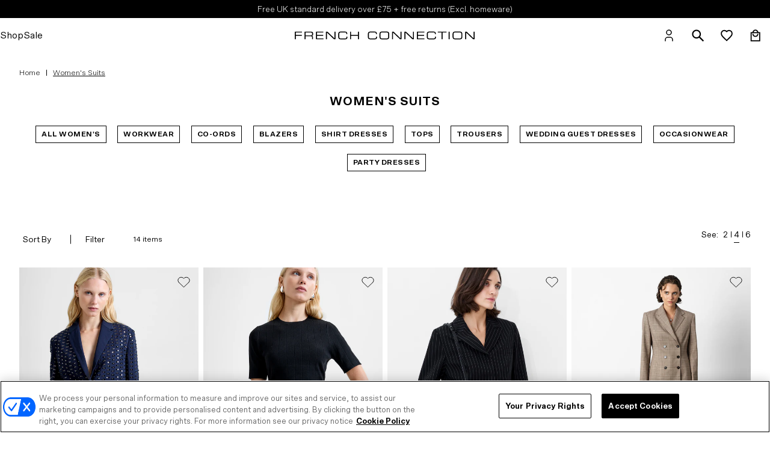

--- FILE ---
content_type: text/html; charset=utf-8
request_url: https://www.frenchconnection.com/collections/womens-suits
body_size: 69269
content:
<!doctype html>
<html lang="en">
<head>
<!--LOOMI SDK-->
<!--DO NOT EDIT-->
<!--Start - Anti Flicker-->
<style id="vslyAntiFlickerStyle-AE29">
    #product-detail {
        opacity: 0;
    }
</style>
<style id="vslyAntiFlickerStyle-BC82">
    #product-detail {

        animation: vslyAntiFlickerFadeIn 0.1s linear;
        -moz-animation: vslyAntiFlickerFadeIn 0.1s linear;
        -o-animation: vslyAntiFlickerFadeIn 0.1s linear;
        -webkit-animation: vslyAntiFlickerFadeIn 0.1s linear;

        animation-fill-mode: forwards;
        -moz-animation-fill-mode: forwards;
        -o-animation-fill-mode: forwards;
        -webkit-animation-fill-mode: forwards;

        animation-delay: 300ms;
        -moz-animation-delay: 300ms;
        -o-animation-delay: 300ms;
        -webkit-animation-delay: 300ms;
    }

    @keyframes vslyAntiFlickerFadeIn {
        to {
            opacity: 1;
        }
    }
</style>
<script id="vslyAntiFlickerScript-OJ93" data-em-disable>
    console.debug('vsly-anti-flicker', 'Anti Flicker Script Loaded');
    let fallbackTimer = -1;
    let retryTimer = -1;
    let retries = 0;

    function _vslyAntiFlickerRevealInner() {
        try {
            console.debug('vsly-anti-flicker', 'Revealing');
            const hideElem = document.querySelector('#vslyAntiFlickerStyle-AE29');
            if (hideElem) {
                hideElem.remove();
            }
            clearTimeout(fallbackTimer);
            console.debug('vsly-anti-flicker', 'Revealing done');
        } catch (ex) {
            console.error('vsly-anti-flicker', ex);
            if (retries > 15) {
                setTimeout(window.vslyAntiFlickerReveal, 10);
                retries += 1;
            }
        }
    }

    window.vslyAntiFlickerReveal = function () {
        setTimeout(_vslyAntiFlickerRevealInner, 10);
    }

    fallbackTimer = setTimeout(() => {
        console.debug('vsly-anti-flicker', 'Falling back after timeout');
        window._vslyAntiFlickerRevealInner()
        clearTimeout(retryTimer)
    }, 300)
</script>
<!--End - Anti Flicker-->
<link rel="preconnect"  href="https://live.visually-io.com/" crossorigin data-em-disable>
<link rel="dns-prefetch" href="https://live.visually-io.com/" data-em-disable>
<script>
    (()=> {
        const env = 2;
        var store = "frenchconnectionuk.myshopify.com";
        var alias = store.replace(".myshopify.com", "").replaceAll("-", "_").toUpperCase();
        var jitsuKey =  "js.57260867740";
        window.loomi_ctx = {...(window.loomi_ctx || {}),storeAlias:alias,jitsuKey,env};
        
        
    
	
    })()
</script>
<link href="https://live.visually-io.com/cf/FRENCHCONNECTIONUK.js?k=js.57260867740&e=2&s=FRENCHCONNECTIONUK" rel="preload" as="script" data-em-disable>
<link href="https://live.visually-io.com/cf/FRENCHCONNECTIONUK.js?k=js.57260867740&e=2&s=FRENCHCONNECTIONUK" rel="preload" as="script" data-em-disable>
<link href="https://assets.visually.io/widgets/vsly-preact.min.js" rel="preload" as="script" data-em-disable>
<script data-vsly="preact2" type="text/javascript" src="https://assets.visually.io/widgets/vsly-preact.min.js" data-em-disable></script>
<script type="text/javascript" src="https://live.visually-io.com/cf/FRENCHCONNECTIONUK.js" data-em-disable></script>
<script type="text/javascript" src="https://live.visually-io.com/v/visually.js" data-em-disable></script>
<script defer type="text/javascript" src="https://live.visually-io.com/v/visually-a.js" data-em-disable></script>
<!--LOOMI SDK-->


  <!-- OneTrust Cookies Consent Notice start for www.frenchconnection.com -->
  <script src="https://cdn-ukwest.onetrust.com/scripttemplates/otSDKStub.js"  type="text/javascript" charset="UTF-8" data-domain-script="ac3ca6aa-08bd-4a61-9ebd-fcf34de54745" ></script>
  <script type="text/javascript">
    function OptanonWrapper() { }
  </script>
  <!-- OneTrust Cookies Consent Notice end for www.frenchconnection.com -->
  
    <script defer src="https://d11m6xgl0jyuup.cloudfront.net/main.min.js"> </script>
  

  

  
<!-- /snippets/multi-store-hreflang-tags.liquid from apps.shopify.com/multi-store-hreflang-tags -->



    <meta charset="utf-8">
    <meta name="viewport" content="width=device-width, initial-scale=1">

    
<link rel="canonical" href="https://www.frenchconnection.com/collections/womens-suits"><link rel="shortcut icon" href="//www.frenchconnection.com/cdn/shop/files/FC_MIRROR_32x32.jpg?v=1706869678" type="image/png">

    

    
    
    <title>
Women&#39;s Suits | French Connection UK
      
    </title>

    <script>
        window.seo_title_unpaginated = "Women&#39;s Suits | French Connection UK";
        window.seo_site_title_paginated = "Women&#39;s Suits | Page @page@ | French Connection UK";
    </script>

    
        <meta name="description" content="Shop our tailored women’s suits for work, events, and more. Enjoy versatile styles with free delivery on orders over £75. Perfect for any occasion!">
    

    
<meta property="og:site_name" content="French Connection UK">
<meta property="og:url" content="https://www.frenchconnection.com/collections/womens-suits">
<meta property="og:title" content="Women&#39;s Suits">
<meta property="og:type" content="website">
<meta property="og:description" content="Shop our tailored women’s suits for work, events, and more. Enjoy versatile styles with free delivery on orders over £75. Perfect for any occasion!">


<meta name="twitter:site" content="@FCUK">
<meta name="twitter:card" content="summary_large_image">
<meta name="twitter:title" content="Women&#39;s Suits">
<meta name="twitter:description" content="Shop our tailored women’s suits for work, events, and more. Enjoy versatile styles with free delivery on orders over £75. Perfect for any occasion!">


    <!-- LM: 14/07/22 Moving these font requests to here instead of in snippet files. Was originally being called in the hero-single.liquid snippet file etc however if used across multiple hero sections the font file was being called multiple times. Therefore moving here so its just called the once. -->
    <link rel="stylesheet" href="https://use.typekit.net/alf4edf.css">

    <link href="//www.frenchconnection.com/cdn/shop/t/899/assets/theme.css?v=92326934309388911361768381111" rel="stylesheet" type="text/css" media="all" />
    <link href="//www.frenchconnection.com/cdn/shop/t/899/assets/cta-buttons.css?v=17243009706211695441768381111" rel="stylesheet" type="text/css" media="all" />

    <link href="//www.frenchconnection.com/cdn/shop/t/899/assets/astound-theme.scss?v=99249752146394455421768381111" rel="stylesheet" type="text/css" media="all" />

    <script>
    window.theme = {
        strings: {
            addToCart: "Add to Bag",
            addingToCart: "Adding",
            addedToCart: "Added to bag",
            outOfStock: "Out Of Stock",
            lowStock: "Low Stock",
            inStock: "In Stock",
            selectOption: "Select Size",
            close: "Close",
            viewDetails: "View Details",
            singleVariant: "One Size",
            notify: "Notify Me",
            quantityUpdated: "Quantity updated",
            soldOut: "Email when available",
            unavailable: "Unavailable",
            confirmRemove: "Are you sure you would like to remove this product?",
            emptyBag: "Your bag is empty.",
            PasswordNoMatch: "Passwords either do not match or meet criteria",
            PasswordMatch: "Passwords match",
            freedeliveryThresholdBefore: "You are \u003cspan class='remaining-amount'\u003e[[replace_me]]\u003c\/span\u003e away from Free Delivery",
            freedeliveryThresholdAfter: "Congratulations, you have qualified for Free Delivery"
        },
        lowStockThreshold: 3,
        cartJson: {"note":null,"attributes":{},"original_total_price":0,"total_price":0,"total_discount":0,"total_weight":0.0,"item_count":0,"items":[],"requires_shipping":false,"currency":"GBP","items_subtotal_price":0,"cart_level_discount_applications":[],"checkout_charge_amount":0},
        moneyFormat: "£{{amount}}",
        shopCurrency: "GBP"
    };
</script><script defer src="//www.frenchconnection.com/cdn/shop/t/899/assets/theme.js?v=73481506042724762381768381111"></script>

    <script>window.performance && window.performance.mark && window.performance.mark('shopify.content_for_header.start');</script><meta name="google-site-verification" content="1nJKM0eow9zmgayQ2bVN8qSPE8L3imXSnNNHgk31Yxk">
<meta id="shopify-digital-wallet" name="shopify-digital-wallet" content="/57260867740/digital_wallets/dialog">
<meta name="shopify-checkout-api-token" content="74f01b891e166e3b18dba7ac50afedba">
<link rel="alternate" type="application/atom+xml" title="Feed" href="/collections/womens-suits.atom" />
<link rel="alternate" type="application/json+oembed" href="https://www.frenchconnection.com/collections/womens-suits.oembed">
<script async="async" src="/checkouts/internal/preloads.js?locale=en-GB"></script>
<link rel="preconnect" href="https://shop.app" crossorigin="anonymous">
<script async="async" src="https://shop.app/checkouts/internal/preloads.js?locale=en-GB&shop_id=57260867740" crossorigin="anonymous"></script>
<script id="apple-pay-shop-capabilities" type="application/json">{"shopId":57260867740,"countryCode":"GB","currencyCode":"GBP","merchantCapabilities":["supports3DS"],"merchantId":"gid:\/\/shopify\/Shop\/57260867740","merchantName":"French Connection UK","requiredBillingContactFields":["postalAddress","email","phone"],"requiredShippingContactFields":["postalAddress","email","phone"],"shippingType":"shipping","supportedNetworks":["visa","maestro","masterCard","amex"],"total":{"type":"pending","label":"French Connection UK","amount":"1.00"},"shopifyPaymentsEnabled":true,"supportsSubscriptions":true}</script>
<script id="shopify-features" type="application/json">{"accessToken":"74f01b891e166e3b18dba7ac50afedba","betas":["rich-media-storefront-analytics"],"domain":"www.frenchconnection.com","predictiveSearch":true,"shopId":57260867740,"locale":"en"}</script>
<script>var Shopify = Shopify || {};
Shopify.shop = "frenchconnectionuk.myshopify.com";
Shopify.locale = "en";
Shopify.currency = {"active":"GBP","rate":"1.0"};
Shopify.country = "GB";
Shopify.theme = {"name":"FC - AW25 ESS Phase 5 Finals - 15.01.26","id":184396349820,"schema_name":"FC","schema_version":"25.10.1","theme_store_id":null,"role":"main"};
Shopify.theme.handle = "null";
Shopify.theme.style = {"id":null,"handle":null};
Shopify.cdnHost = "www.frenchconnection.com/cdn";
Shopify.routes = Shopify.routes || {};
Shopify.routes.root = "/";</script>
<script type="module">!function(o){(o.Shopify=o.Shopify||{}).modules=!0}(window);</script>
<script>!function(o){function n(){var o=[];function n(){o.push(Array.prototype.slice.apply(arguments))}return n.q=o,n}var t=o.Shopify=o.Shopify||{};t.loadFeatures=n(),t.autoloadFeatures=n()}(window);</script>
<script>
  window.ShopifyPay = window.ShopifyPay || {};
  window.ShopifyPay.apiHost = "shop.app\/pay";
  window.ShopifyPay.redirectState = null;
</script>
<script id="shop-js-analytics" type="application/json">{"pageType":"collection"}</script>
<script defer="defer" async type="module" src="//www.frenchconnection.com/cdn/shopifycloud/shop-js/modules/v2/client.init-shop-cart-sync_BT-GjEfc.en.esm.js"></script>
<script defer="defer" async type="module" src="//www.frenchconnection.com/cdn/shopifycloud/shop-js/modules/v2/chunk.common_D58fp_Oc.esm.js"></script>
<script defer="defer" async type="module" src="//www.frenchconnection.com/cdn/shopifycloud/shop-js/modules/v2/chunk.modal_xMitdFEc.esm.js"></script>
<script type="module">
  await import("//www.frenchconnection.com/cdn/shopifycloud/shop-js/modules/v2/client.init-shop-cart-sync_BT-GjEfc.en.esm.js");
await import("//www.frenchconnection.com/cdn/shopifycloud/shop-js/modules/v2/chunk.common_D58fp_Oc.esm.js");
await import("//www.frenchconnection.com/cdn/shopifycloud/shop-js/modules/v2/chunk.modal_xMitdFEc.esm.js");

  window.Shopify.SignInWithShop?.initShopCartSync?.({"fedCMEnabled":true,"windoidEnabled":true});

</script>
<script>
  window.Shopify = window.Shopify || {};
  if (!window.Shopify.featureAssets) window.Shopify.featureAssets = {};
  window.Shopify.featureAssets['shop-js'] = {"shop-cart-sync":["modules/v2/client.shop-cart-sync_DZOKe7Ll.en.esm.js","modules/v2/chunk.common_D58fp_Oc.esm.js","modules/v2/chunk.modal_xMitdFEc.esm.js"],"init-fed-cm":["modules/v2/client.init-fed-cm_B6oLuCjv.en.esm.js","modules/v2/chunk.common_D58fp_Oc.esm.js","modules/v2/chunk.modal_xMitdFEc.esm.js"],"shop-cash-offers":["modules/v2/client.shop-cash-offers_D2sdYoxE.en.esm.js","modules/v2/chunk.common_D58fp_Oc.esm.js","modules/v2/chunk.modal_xMitdFEc.esm.js"],"shop-login-button":["modules/v2/client.shop-login-button_QeVjl5Y3.en.esm.js","modules/v2/chunk.common_D58fp_Oc.esm.js","modules/v2/chunk.modal_xMitdFEc.esm.js"],"pay-button":["modules/v2/client.pay-button_DXTOsIq6.en.esm.js","modules/v2/chunk.common_D58fp_Oc.esm.js","modules/v2/chunk.modal_xMitdFEc.esm.js"],"shop-button":["modules/v2/client.shop-button_DQZHx9pm.en.esm.js","modules/v2/chunk.common_D58fp_Oc.esm.js","modules/v2/chunk.modal_xMitdFEc.esm.js"],"avatar":["modules/v2/client.avatar_BTnouDA3.en.esm.js"],"init-windoid":["modules/v2/client.init-windoid_CR1B-cfM.en.esm.js","modules/v2/chunk.common_D58fp_Oc.esm.js","modules/v2/chunk.modal_xMitdFEc.esm.js"],"init-shop-for-new-customer-accounts":["modules/v2/client.init-shop-for-new-customer-accounts_C_vY_xzh.en.esm.js","modules/v2/client.shop-login-button_QeVjl5Y3.en.esm.js","modules/v2/chunk.common_D58fp_Oc.esm.js","modules/v2/chunk.modal_xMitdFEc.esm.js"],"init-shop-email-lookup-coordinator":["modules/v2/client.init-shop-email-lookup-coordinator_BI7n9ZSv.en.esm.js","modules/v2/chunk.common_D58fp_Oc.esm.js","modules/v2/chunk.modal_xMitdFEc.esm.js"],"init-shop-cart-sync":["modules/v2/client.init-shop-cart-sync_BT-GjEfc.en.esm.js","modules/v2/chunk.common_D58fp_Oc.esm.js","modules/v2/chunk.modal_xMitdFEc.esm.js"],"shop-toast-manager":["modules/v2/client.shop-toast-manager_DiYdP3xc.en.esm.js","modules/v2/chunk.common_D58fp_Oc.esm.js","modules/v2/chunk.modal_xMitdFEc.esm.js"],"init-customer-accounts":["modules/v2/client.init-customer-accounts_D9ZNqS-Q.en.esm.js","modules/v2/client.shop-login-button_QeVjl5Y3.en.esm.js","modules/v2/chunk.common_D58fp_Oc.esm.js","modules/v2/chunk.modal_xMitdFEc.esm.js"],"init-customer-accounts-sign-up":["modules/v2/client.init-customer-accounts-sign-up_iGw4briv.en.esm.js","modules/v2/client.shop-login-button_QeVjl5Y3.en.esm.js","modules/v2/chunk.common_D58fp_Oc.esm.js","modules/v2/chunk.modal_xMitdFEc.esm.js"],"shop-follow-button":["modules/v2/client.shop-follow-button_CqMgW2wH.en.esm.js","modules/v2/chunk.common_D58fp_Oc.esm.js","modules/v2/chunk.modal_xMitdFEc.esm.js"],"checkout-modal":["modules/v2/client.checkout-modal_xHeaAweL.en.esm.js","modules/v2/chunk.common_D58fp_Oc.esm.js","modules/v2/chunk.modal_xMitdFEc.esm.js"],"shop-login":["modules/v2/client.shop-login_D91U-Q7h.en.esm.js","modules/v2/chunk.common_D58fp_Oc.esm.js","modules/v2/chunk.modal_xMitdFEc.esm.js"],"lead-capture":["modules/v2/client.lead-capture_BJmE1dJe.en.esm.js","modules/v2/chunk.common_D58fp_Oc.esm.js","modules/v2/chunk.modal_xMitdFEc.esm.js"],"payment-terms":["modules/v2/client.payment-terms_Ci9AEqFq.en.esm.js","modules/v2/chunk.common_D58fp_Oc.esm.js","modules/v2/chunk.modal_xMitdFEc.esm.js"]};
</script>
<script>(function() {
  var isLoaded = false;
  function asyncLoad() {
    if (isLoaded) return;
    isLoaded = true;
    var urls = ["https:\/\/dr4qe3ddw9y32.cloudfront.net\/awin-shopify-integration-code.js?aid=3208\u0026v=shopifyApp_5.2.3\u0026ts=1754907595895\u0026shop=frenchconnectionuk.myshopify.com","https:\/\/config.gorgias.chat\/bundle-loader\/01GYCC3RF2248S67MJG4S79X4K?source=shopify1click\u0026shop=frenchconnectionuk.myshopify.com","https:\/\/assets1.adroll.com\/shopify\/latest\/j\/shopify_rolling_bootstrap_v2.js?adroll_adv_id=F2RLMNAGLVALNE73NZDAIU\u0026adroll_pix_id=LXW72MDXIRHVNOVNQCVGCA\u0026shop=frenchconnectionuk.myshopify.com","https:\/\/cdn.9gtb.com\/loader.js?g_cvt_id=eed07060-74c4-4647-8239-7c7a4ef7448b\u0026shop=frenchconnectionuk.myshopify.com","\/\/backinstock.useamp.com\/widget\/43848_1767156985.js?category=bis\u0026v=6\u0026shop=frenchconnectionuk.myshopify.com"];
    for (var i = 0; i < urls.length; i++) {
      var s = document.createElement('script');
      s.type = 'text/javascript';
      s.async = true;
      s.src = urls[i];
      var x = document.getElementsByTagName('script')[0];
      x.parentNode.insertBefore(s, x);
    }
  };
  if(window.attachEvent) {
    window.attachEvent('onload', asyncLoad);
  } else {
    window.addEventListener('load', asyncLoad, false);
  }
})();</script>
<script id="__st">var __st={"a":57260867740,"offset":0,"reqid":"bba2b556-27e7-4ac8-8e12-86439ecf3013-1769094350","pageurl":"www.frenchconnection.com\/collections\/womens-suits","u":"6ff884cbe79a","p":"collection","rtyp":"collection","rid":288090423452};</script>
<script>window.ShopifyPaypalV4VisibilityTracking = true;</script>
<script id="captcha-bootstrap">!function(){'use strict';const t='contact',e='account',n='new_comment',o=[[t,t],['blogs',n],['comments',n],[t,'customer']],c=[[e,'customer_login'],[e,'guest_login'],[e,'recover_customer_password'],[e,'create_customer']],r=t=>t.map((([t,e])=>`form[action*='/${t}']:not([data-nocaptcha='true']) input[name='form_type'][value='${e}']`)).join(','),a=t=>()=>t?[...document.querySelectorAll(t)].map((t=>t.form)):[];function s(){const t=[...o],e=r(t);return a(e)}const i='password',u='form_key',d=['recaptcha-v3-token','g-recaptcha-response','h-captcha-response',i],f=()=>{try{return window.sessionStorage}catch{return}},m='__shopify_v',_=t=>t.elements[u];function p(t,e,n=!1){try{const o=window.sessionStorage,c=JSON.parse(o.getItem(e)),{data:r}=function(t){const{data:e,action:n}=t;return t[m]||n?{data:e,action:n}:{data:t,action:n}}(c);for(const[e,n]of Object.entries(r))t.elements[e]&&(t.elements[e].value=n);n&&o.removeItem(e)}catch(o){console.error('form repopulation failed',{error:o})}}const l='form_type',E='cptcha';function T(t){t.dataset[E]=!0}const w=window,h=w.document,L='Shopify',v='ce_forms',y='captcha';let A=!1;((t,e)=>{const n=(g='f06e6c50-85a8-45c8-87d0-21a2b65856fe',I='https://cdn.shopify.com/shopifycloud/storefront-forms-hcaptcha/ce_storefront_forms_captcha_hcaptcha.v1.5.2.iife.js',D={infoText:'Protected by hCaptcha',privacyText:'Privacy',termsText:'Terms'},(t,e,n)=>{const o=w[L][v],c=o.bindForm;if(c)return c(t,g,e,D).then(n);var r;o.q.push([[t,g,e,D],n]),r=I,A||(h.body.append(Object.assign(h.createElement('script'),{id:'captcha-provider',async:!0,src:r})),A=!0)});var g,I,D;w[L]=w[L]||{},w[L][v]=w[L][v]||{},w[L][v].q=[],w[L][y]=w[L][y]||{},w[L][y].protect=function(t,e){n(t,void 0,e),T(t)},Object.freeze(w[L][y]),function(t,e,n,w,h,L){const[v,y,A,g]=function(t,e,n){const i=e?o:[],u=t?c:[],d=[...i,...u],f=r(d),m=r(i),_=r(d.filter((([t,e])=>n.includes(e))));return[a(f),a(m),a(_),s()]}(w,h,L),I=t=>{const e=t.target;return e instanceof HTMLFormElement?e:e&&e.form},D=t=>v().includes(t);t.addEventListener('submit',(t=>{const e=I(t);if(!e)return;const n=D(e)&&!e.dataset.hcaptchaBound&&!e.dataset.recaptchaBound,o=_(e),c=g().includes(e)&&(!o||!o.value);(n||c)&&t.preventDefault(),c&&!n&&(function(t){try{if(!f())return;!function(t){const e=f();if(!e)return;const n=_(t);if(!n)return;const o=n.value;o&&e.removeItem(o)}(t);const e=Array.from(Array(32),(()=>Math.random().toString(36)[2])).join('');!function(t,e){_(t)||t.append(Object.assign(document.createElement('input'),{type:'hidden',name:u})),t.elements[u].value=e}(t,e),function(t,e){const n=f();if(!n)return;const o=[...t.querySelectorAll(`input[type='${i}']`)].map((({name:t})=>t)),c=[...d,...o],r={};for(const[a,s]of new FormData(t).entries())c.includes(a)||(r[a]=s);n.setItem(e,JSON.stringify({[m]:1,action:t.action,data:r}))}(t,e)}catch(e){console.error('failed to persist form',e)}}(e),e.submit())}));const S=(t,e)=>{t&&!t.dataset[E]&&(n(t,e.some((e=>e===t))),T(t))};for(const o of['focusin','change'])t.addEventListener(o,(t=>{const e=I(t);D(e)&&S(e,y())}));const B=e.get('form_key'),M=e.get(l),P=B&&M;t.addEventListener('DOMContentLoaded',(()=>{const t=y();if(P)for(const e of t)e.elements[l].value===M&&p(e,B);[...new Set([...A(),...v().filter((t=>'true'===t.dataset.shopifyCaptcha))])].forEach((e=>S(e,t)))}))}(h,new URLSearchParams(w.location.search),n,t,e,['guest_login'])})(!0,!0)}();</script>
<script integrity="sha256-4kQ18oKyAcykRKYeNunJcIwy7WH5gtpwJnB7kiuLZ1E=" data-source-attribution="shopify.loadfeatures" defer="defer" src="//www.frenchconnection.com/cdn/shopifycloud/storefront/assets/storefront/load_feature-a0a9edcb.js" crossorigin="anonymous"></script>
<script crossorigin="anonymous" defer="defer" src="//www.frenchconnection.com/cdn/shopifycloud/storefront/assets/shopify_pay/storefront-65b4c6d7.js?v=20250812"></script>
<script data-source-attribution="shopify.dynamic_checkout.dynamic.init">var Shopify=Shopify||{};Shopify.PaymentButton=Shopify.PaymentButton||{isStorefrontPortableWallets:!0,init:function(){window.Shopify.PaymentButton.init=function(){};var t=document.createElement("script");t.src="https://www.frenchconnection.com/cdn/shopifycloud/portable-wallets/latest/portable-wallets.en.js",t.type="module",document.head.appendChild(t)}};
</script>
<script data-source-attribution="shopify.dynamic_checkout.buyer_consent">
  function portableWalletsHideBuyerConsent(e){var t=document.getElementById("shopify-buyer-consent"),n=document.getElementById("shopify-subscription-policy-button");t&&n&&(t.classList.add("hidden"),t.setAttribute("aria-hidden","true"),n.removeEventListener("click",e))}function portableWalletsShowBuyerConsent(e){var t=document.getElementById("shopify-buyer-consent"),n=document.getElementById("shopify-subscription-policy-button");t&&n&&(t.classList.remove("hidden"),t.removeAttribute("aria-hidden"),n.addEventListener("click",e))}window.Shopify?.PaymentButton&&(window.Shopify.PaymentButton.hideBuyerConsent=portableWalletsHideBuyerConsent,window.Shopify.PaymentButton.showBuyerConsent=portableWalletsShowBuyerConsent);
</script>
<script data-source-attribution="shopify.dynamic_checkout.cart.bootstrap">document.addEventListener("DOMContentLoaded",(function(){function t(){return document.querySelector("shopify-accelerated-checkout-cart, shopify-accelerated-checkout")}if(t())Shopify.PaymentButton.init();else{new MutationObserver((function(e,n){t()&&(Shopify.PaymentButton.init(),n.disconnect())})).observe(document.body,{childList:!0,subtree:!0})}}));
</script>
<link id="shopify-accelerated-checkout-styles" rel="stylesheet" media="screen" href="https://www.frenchconnection.com/cdn/shopifycloud/portable-wallets/latest/accelerated-checkout-backwards-compat.css" crossorigin="anonymous">
<style id="shopify-accelerated-checkout-cart">
        #shopify-buyer-consent {
  margin-top: 1em;
  display: inline-block;
  width: 100%;
}

#shopify-buyer-consent.hidden {
  display: none;
}

#shopify-subscription-policy-button {
  background: none;
  border: none;
  padding: 0;
  text-decoration: underline;
  font-size: inherit;
  cursor: pointer;
}

#shopify-subscription-policy-button::before {
  box-shadow: none;
}

      </style>

<script>window.performance && window.performance.mark && window.performance.mark('shopify.content_for_header.end');</script>
    <style>
    .async-hide {
        opacity: 1 !important
    }
    </style>

    <link rel="stylesheet" href="//www.frenchconnection.com/cdn/shop/t/899/assets/colour-swatch.css?v=154032658197091255491768825211" media="print" onload="this.media='all'"><!---GA4 view_item --><!-- DataLayer -->
<script>                               
   window.dataLayer = window.dataLayer || [];                                            
   window.dataLayer.push({
     'event': 'Details',
	'user_id' :"",
	'user_email':'',
	'department':"",
     'styleCode':"",
	'collection':" Women&#39;s Suits",
	'category': '',
     'product.price': '0.0',
	'environment':"production",
	'page_Title': "Women&#39;s Suits",
	'page_type': 'collection',
	'currency': "GBP",     
     
   });
  
   
</script> 




<script type="text/javascript" >

  cart_data = {"note":null,"attributes":{},"original_total_price":0,"total_price":0,"total_discount":0,"total_weight":0.0,"item_count":0,"items":[],"requires_shipping":false,"currency":"GBP","items_subtotal_price":0,"cart_level_discount_applications":[],"checkout_charge_amount":0};

  var product_details = cart_data.items.map(function(item){
      return {
        id: item.sku,
        styleCode: "",
        name: item.product_title,
		brand: item.vendor,
		category: item.product_type,
        quantity: item.quantity,
        price: parseFloat(item.price / 100.0)
        }
      });
 
  window.dataLayer = window.dataLayer || [];
  window.dataLayer.push({
    "event": "cart",
    "ecommerce": {
      "cart": {
        "actionField": {"step": 1},
        "products": product_details
     }
   }
  });
</script>
 <!-- End DataLayer -->
<meta name="google-site-verification" content="L20HojO6llz7CCGsq2duTYwqVtxjYrQVwT6L0vd1Btc" />
<!-- Cloudflare Verification -->
<meta name="cf-2fa-verify" content="U2iJUqk0eZAlRLWE6Jr1">
<!-- Emarsys code, required on all pages --><script type="text/javascript" id="scarab-queue">
        var ScarabQueue = ScarabQueue || [];
        (function(id) {
        if (document.getElementById(id)) return;
        var js = document.createElement('script'); js.id = id;
        js.src = '//cdn.scarabresearch.com/js/15074157863E548F/scarab-v2.js';
        var fs = document.getElementsByTagName('script')[0];
        fs.parentNode.insertBefore(js, fs);
        })('scarab-js-api');
    </script>

    
      
  <script>
    (() => {
      const s = {};

      Object.assign(s, {
      });

      Object.assign(s, {
            55581488808316: 7,
            55581488841084: 24,
            55581488873852: 16,
            55581488906620: 8,
            55581488939388: 4,
        });
      Object.assign(s, {
            55581495918972: 5,
            55581495951740: 21,
            55581495984508: 19,
            55581496017276: 37,
            55581496050044: 15,
            55581496082812: 9,
            55581591929212: 5,
        });
      Object.assign(s, {
            55523559539068: 15,
            55523559571836: 0,
            55523559604604: 0,
            55523559637372: 0,
            55523559670140: 1,
            55523559702908: 4,
            55523690479996: 3,
        });
      Object.assign(s, {
            55452142633340: 0,
            55452142666108: 3,
            55452142698876: 17,
            55452142731644: 5,
            55452142764412: 4,
            55452142797180: 0,
            55456457621884: 0,
        });
      Object.assign(s, {
            55452145156476: 7,
            55452145189244: 3,
            55452145222012: 3,
            55452145254780: 0,
            55452145287548: 2,
            55452145320316: 5,
            55456526532988: 5,
        });
      Object.assign(s, {
            55523567862140: 0,
            55523567894908: 0,
            55523567927676: 3,
            55523567960444: 0,
            55523567993212: 0,
            55523568025980: 0,
            55523698835836: 0,
        });
      Object.assign(s, {
            55364918935932: 0,
            55364918968700: 0,
            55364919001468: 0,
            55364919034236: 6,
            55364919067004: 0,
        });
      Object.assign(s, {
            55523558130044: 6,
            55523558162812: 6,
            55523558195580: 6,
            55523558228348: 0,
            55523558261116: 0,
            55523558293884: 0,
            55523689759100: 0,
        });
      Object.assign(s, {
            55364916248956: 0,
            55364916281724: 0,
            55364916314492: 0,
            55364916347260: 0,
            55364916380028: 0,
            55364916412796: 0,
            55378525684092: 0,
        });
      Object.assign(s, {
            55364919099772: 4,
            55364919132540: 0,
            55364919165308: 2,
            55364919198076: 0,
            55364919230844: 0,
            55364919263612: 0,
            55378558419324: 0,
        });
      Object.assign(s, {
            55452139454844: 0,
            55452139487612: 1,
            55452139520380: 0,
            55452139553148: 2,
            55452139585916: 0,
            55452139618684: 5,
            55456536953212: 6,
        });
      Object.assign(s, {
            42892248449180: 8,
            42892248481948: 10,
            42892248514716: 25,
            42892248547484: 18,
            42892248580252: 49,
            42892248613020: 29,
            43070438441116: 36,
        });
      Object.assign(s, {
            42950315573404: 19,
            42950315638940: 33,
            42950315704476: 26,
            42950315737244: 43,
            42950315770012: 38,
            42950315802780: 34,
            43070448959644: 34,
        });
      Object.assign(s, {
            44178826625180: 55,
            44178826920092: 54,
            44178827083932: 41,
            44178827116700: 38,
            44178827149468: 38,
            44178827247772: 16,
            44211959955612: 2,
        });
      window.PurpleDotConfig = {
        apiKey: 'c664b307-e3b4-4f6d-b6ae-8c9ecb98e86a',
        variantStockMap: s,
        checkoutMethod: 'COMBINED_CART',
        shopifyCart: {"note":null,"attributes":{},"original_total_price":0,"total_price":0,"total_discount":0,"total_weight":0.0,"item_count":0,"items":[],"requires_shipping":false,"currency":"GBP","items_subtotal_price":0,"cart_level_discount_applications":[],"checkout_charge_amount":0},
        currency: "GBP",
        pdp: {
          productPageSelector: '#product-detail, .product-quickview',
          selectedVariantSelector: '.product-variants > .active, .variant-options > .active',
        },
        locale: 'en-GB',
        translations: {
          'en-GB': {
            addToCart: 'Add to bag',
          },
        },
        _interceptNetworkCalls: true,
      };

      const preLoadStyle = document.createElement('style');
      preLoadStyle.id = 'pd-preload-style';
      preLoadStyle.textContext = `
        form[action='/cart/add'] *[type='submit'] {
          pointer-events: none !important;
        }
      `;
      document.head.appendChild(preLoadStyle);

      const pdScript = document.createElement('script');
      pdScript.src = 'https://www.purpledotprice.com/api/v1/shopify-script.js';
      pdScript.onerror = () => preLoadStyle.remove();
      document.head.appendChild(pdScript);
    })();
  </script>
  <style>
    #pd-waitlist-info {
      margin: 0 10px !important;
    }

    #pd-dispatch-date, #pd-branding {
      font-size : .775rem !important;
    }

    #pd-dispatch-date {
      margin: 0.5rem 0;
    }

    .pd-logo:before {
      display: none !important;
    }

    .pd-logo {
      color: black !important;
      font-weight: bold;
    }
  </style>




    

    
    
    

    <!-- EXPONEA start -->
      <script>
        !function(e,n,t,i,r,o){function s(e){if("number"!=typeof e)return e;var n=new Date;return new Date(n.getTime()+1e3*e)}var a=4e3,c="xnpe_async_hide";function p(e){return e.reduce((function(e,n){return e[n]=function(){e._.push([n.toString(),arguments])},e}),{_:[]})}function m(e,n,t){var i=t.createElement(n);i.src=e;var r=t.getElementsByTagName(n)[0];return r.parentNode.insertBefore(i,r),i}function u(e){return"[object Date]"===Object.prototype.toString.call(e)}o.target=o.target||"https://api.exponea.com",o.file_path=o.file_path||o.target+"/js/exponea.min.js",r[n]=p(["anonymize","initialize","identify","getSegments","update","track","trackLink","trackEnhancedEcommerce","getHtml","showHtml","showBanner","showWebLayer","ping","getAbTest","loadDependency","getRecommendation","reloadWebLayers","_preInitialize","_initializeConfig"]),r[n].notifications=p(["isAvailable","isSubscribed","subscribe","unsubscribe"]),r[n].segments=p(["subscribe"]),r[n]["snippetVersion"]="v2.7.0",function(e,n,t){e[n]["_"+t]={},e[n]["_"+t].nowFn=Date.now,e[n]["_"+t].snippetStartTime=e[n]["_"+t].nowFn()}(r,n,"performance"),function(e,n,t,i,r,o){e[r]={sdk:e[i],sdkObjectName:i,skipExperiments:!!t.new_experiments,sign:t.token+"/"+(o.exec(n.cookie)||["","new"])[1],path:t.target}}(r,e,o,n,i,RegExp("__exponea_etc__"+"=([\\w-]+)")),function(e,n,t){m(e.file_path,n,t)}(o,t,e),function(e,n,t,i,r,o,p){if(e.new_experiments){!0===e.new_experiments&&(e.new_experiments={});var l,f=e.new_experiments.hide_class||c,_=e.new_experiments.timeout||a,g=encodeURIComponent(o.location.href.split("#")[0]);e.cookies&&e.cookies.expires&&("number"==typeof e.cookies.expires||u(e.cookies.expires)?l=s(e.cookies.expires):e.cookies.expires.tracking&&("number"==typeof e.cookies.expires.tracking||u(e.cookies.expires.tracking))&&(l=s(e.cookies.expires.tracking))),l&&l<new Date&&(l=void 0);var d=e.target+"/webxp/"+n+"/"+o[t].sign+"/modifications.min.js?http-referer="+g+"&timeout="+_+"ms"+(l?"&cookie-expires="+Math.floor(l.getTime()/1e3):"");"sync"===e.new_experiments.mode&&o.localStorage.getItem("__exponea__sync_modifications__")?function(e,n,t,i,r){t[r][n]="<"+n+' src="'+e+'"></'+n+">",i.writeln(t[r][n]),i.writeln("<"+n+">!"+r+".init && document.writeln("+r+"."+n+'.replace("/'+n+'/", "/'+n+'-async/").replace("><", " async><"))</'+n+">")}(d,n,o,p,t):function(e,n,t,i,r,o,s,a){o.documentElement.classList.add(e);var c=m(t,i,o);function p(){r[a].init||m(t.replace("/"+i+"/","/"+i+"-async/"),i,o)}function u(){o.documentElement.classList.remove(e)}c.onload=p,c.onerror=p,r.setTimeout(u,n),r[s]._revealPage=u}(f,_,d,n,o,p,r,t)}}(o,t,i,0,n,r,e),function(e,n,t){var i;e[n]._initializeConfig(t),(null===(i=t.experimental)||void 0===i?void 0:i.non_personalized_weblayers)&&e[n]._preInitialize(t),e[n].start=function(i){i&&Object.keys(i).forEach((function(e){return t[e]=i[e]})),e[n].initialize(t)}}(r,n,o)}(document,"exponea","script","webxpClient",window,{
          target: "https://api.uk.exponea.com",token: "7dc0c382-a6bd-11ed-b93b-4a68d3c66d36",data_layer: true,
          experimental: {
              non_personalized_weblayers: true
          },
          // replace with current customer ID or leave commented out for an anonymous customer
          // customer: window.currentUserId,
          track: {
              google_analytics: false,
          },
      });
      exponea.start();
    </script>
    <!-- EXPONEA end -->

    <script>
      window.dataLayer = window.dataLayer || [];

      function subscribeCookieListener(dataLayer) {
        // Step to process information already existing in the datalayer
        dataLayer.forEach(processDatalayerEvent)

        // Set-up a "listener"
        const originalPush = dataLayer.push;
        dataLayer.push = function() {
            originalPush.apply(dataLayer, arguments);
            Array.from(arguments).forEach(processDatalayerEvent);
        };

      }
    subscribeCookieListener(window.dataLayer);

    function processDatalayerEvent(event){
      if(event.event === "bre.cookie"){
        Shopify.analytics.publish("bre.cookie",event);
      }
    }

    </script>
    <script src="https://cdn.zoarental.com/zoa-loader/loader.js" data-zoa-client-id="CgyIOvc8" defer></script>
    
      <script
        src="https://js.afterpay.com/afterpay-1.x.js"
        data-min="01.00"
        data-max="1500.00"
        async
      ></script>
    
<script>
        window.collectionBadgeImage = new Array();window.addToBagMobileMessageType = 'minicart';
      </script><script src="//www.frenchconnection.com/cdn/shop/t/899/assets/astound.carousel-slider.js?v=145500934451288651921768381111" defer="defer"></script>

    
      <script src="//www.frenchconnection.com/cdn/shop/t/899/assets/astound.recent-searches.js?v=160487173608911917901768381111" defer="defer"></script>
    

      <script type="text/javascript">
      // FrenchConnection UK
        (function(c,l,a,r,i,t,y){
            c[a]=c[a]||function(){(c[a].q=c[a].q||[]).push(arguments)};
            t=l.createElement(r);t.async=1;t.src="https://www.clarity.ms/tag/"+i;
            y=l.getElementsByTagName(r)[0];y.parentNode.insertBefore(t,y);
        })(window, document, "clarity", "script", "q2gmdricaw");
      </script>
      
<style data-shopify>:root {
    /**
     * Define a static height for the navigation.
     */
    --announcement-bar-height:30px;
    --header-height: 48px;
    --navigation-height-total: calc(var(--header-height) + var(--announcement-bar-height));

    --navigation-z-index: 110;
    --modal-z-index: 120;

    --transition-duration: 0.25s;
    --transition-timing: ease-in-out;
    --transition-default: var(--transition-duration) var(--transition-timing);

    /**
     * Browser.
     * - Actual value is overwritten by JS.
     */
    --body-scroll-bar-width: 15px;

    /**
     * Scroll lock position preservation.
     * - Updated by JS when locking body on mobile.
     */
    --lock-scroll-y: 0px;
  }

  @media (min-width: 1200px) {
    :root {
      --announcement-bar-height:30px;
      --header-height: 58px;
    }
  }</style><!-- BEGIN app block: shopify://apps/klaviyo-email-marketing-sms/blocks/klaviyo-onsite-embed/2632fe16-c075-4321-a88b-50b567f42507 -->












  <script async src="https://static.klaviyo.com/onsite/js/U68kut/klaviyo.js?company_id=U68kut"></script>
  <script>!function(){if(!window.klaviyo){window._klOnsite=window._klOnsite||[];try{window.klaviyo=new Proxy({},{get:function(n,i){return"push"===i?function(){var n;(n=window._klOnsite).push.apply(n,arguments)}:function(){for(var n=arguments.length,o=new Array(n),w=0;w<n;w++)o[w]=arguments[w];var t="function"==typeof o[o.length-1]?o.pop():void 0,e=new Promise((function(n){window._klOnsite.push([i].concat(o,[function(i){t&&t(i),n(i)}]))}));return e}}})}catch(n){window.klaviyo=window.klaviyo||[],window.klaviyo.push=function(){var n;(n=window._klOnsite).push.apply(n,arguments)}}}}();</script>

  




  <script>
    window.klaviyoReviewsProductDesignMode = false
  </script>







<!-- END app block --><!-- BEGIN app block: shopify://apps/digital-darts-hreflang-tags/blocks/hreglang_tag/9a38367c-c3ce-4d6e-93ea-48ab8009c8a5 --><!-- Hreflang tags managed by apps.shopify.com/multi-store-hreflang-tags -->

<link rel="alternate" href="https://www.frenchconnection.com/collections/womens-suits" hreflang="en-gb">
<link rel="alternate" href="https://www.frenchconnection.com/collections/womens-suits" hreflang="x-default">

<!-- END app block --><!-- BEGIN app block: shopify://apps/elevar-conversion-tracking/blocks/dataLayerEmbed/bc30ab68-b15c-4311-811f-8ef485877ad6 -->



<script type="module" dynamic>
  const configUrl = "/a/elevar/static/configs/f07cabb6a921bc7216a1f0863def77fcb7535e33/config.js";
  const config = (await import(configUrl)).default;
  const scriptUrl = config.script_src_app_theme_embed;

  if (scriptUrl) {
    const { handler } = await import(scriptUrl);

    await handler(
      config,
      {
        cartData: {
  marketId: "2836758684",
  attributes:{},
  cartTotal: "0.0",
  currencyCode:"GBP",
  items: []
}
,
        user: {cartTotal: "0.0",
    currencyCode:"GBP",customer: {},
}
,
        isOnCartPage:false,
        collectionView:{
    currencyCode:"GBP",
    items: [{id:"75ZNG4001",name:"Sherry Embellished Cropped Blazer",
          brand:"French Connection",
          category:"Jackets",
          variant:"XS",
          price: "41.0",
          productId: "15473552589180",
          variantId: "55581488808316",
          handle:"sherry-embellished-cropped-blazer-navy",
          compareAtPrice: "135.0",image:"\/\/www.frenchconnection.com\/cdn\/shop\/files\/75ZNG40_429copy.jpg?v=1759151489"},{id:"73ZNQ4001",name:"Sherry Embellished Mini Skirt",
          brand:"French Connection",
          category:"Skirts",
          variant:"06",
          price: "24.0",
          productId: "15473554063740",
          variantId: "55581495918972",
          handle:"sherry-embellished-mini-skirt-navy",
          compareAtPrice: "79.0",image:"\/\/www.frenchconnection.com\/cdn\/shop\/files\/73ZNQ40_490copy.jpg?v=1759231132"},{id:"75ZAG0101",name:"Morgan Tailored Pinstripe Cropped Blazer",
          brand:"French Connection",
          category:"Jackets",
          variant:"06",
          price: "35.0",
          productId: "15429868716412",
          variantId: "55523559539068",
          handle:"morgan-tailored-pinstripe-cropped-blazer-black-winter-white",
          compareAtPrice: "115.0",image:"\/\/www.frenchconnection.com\/cdn\/shop\/files\/75ZAG01_824_copy.jpg?v=1753440174"},{id:"75ZAC2102",name:"Chester Check Cinched Blazer",
          brand:"French Connection",
          category:"Jackets",
          variant:"08",
          price: "50.0",
          productId: "15383382229372",
          variantId: "55452142666108",
          handle:"chester-check-cinched-blazer-brown-multi",
          compareAtPrice: "130.0",image:"\/\/www.frenchconnection.com\/cdn\/shop\/files\/75ZAC21_0010copy_5865d3fe-6436-4718-8fa4-5cc44a48ffa3.jpg?v=1762849704"},{id:"74ZAC0101",name:"Vinnie Tailored Slit Trousers",
          brand:"French Connection",
          category:"Trousers",
          variant:"06",
          price: "37.0",
          productId: "15383382622588",
          variantId: "55452145156476",
          handle:"vinnie-tailored-slit-trousers-black",
          compareAtPrice: "75.0",image:"\/\/www.frenchconnection.com\/cdn\/shop\/files\/74ZAC01_940copy.jpg?v=1753264041"},{id:"73ZBB0103",name:"Morgan Tailored Pinstripe Midi Skirt",
          brand:"French Connection",
          category:"Skirts",
          variant:"10",
          price: "30.0",
          productId: "15429870387580",
          variantId: "55523567927676",
          handle:"morgan-tailored-pinstripe-midi-skirt-black-winter-white",
          compareAtPrice: "75.0",image:"\/\/www.frenchconnection.com\/cdn\/shop\/files\/73ZBB01_475.jpg?v=1756284383"},{id:"7GZAF4104",name:"Pinstripe Tailored Waistcoat",
          brand:"French Connection",
          category:"Jackets",
          variant:"L",
          price: "20.0",
          productId: "15329588445564",
          variantId: "55364919034236",
          handle:"pinstripe-tailored-waistcoat-navy-winter-white",
          compareAtPrice: "55.0",image:"\/\/www.frenchconnection.com\/cdn\/shop\/files\/7GZAF41_856.jpg?v=1748361390"},{id:"7GZAD0101",name:"Morgan Tailored Pinstripe Zip Up Waistcoat",
          brand:"French Connection",
          category:"Jackets",
          variant:"06",
          price: "26.0",
          productId: "15429868519804",
          variantId: "55523558130044",
          handle:"morgan-tailored-pinstripe-zip-up-waistcoat-black-winter-white",
          compareAtPrice: "85.0",image:"\/\/www.frenchconnection.com\/cdn\/shop\/files\/7GZAD01_340.jpg?v=1753257107"},{id:"74ZBH2001",name:"Imola Tailored Triple Pleat Wide Leg Trousers",
          brand:"French Connection",
          category:"Trousers",
          variant:"06",
          price: "26.0",
          productId: "15329587560828",
          variantId: "55364916248956",
          handle:"imola-tailored-triple-pleat-wide-leg-trousers-sandshell",
          compareAtPrice: "89.0",image:"\/\/www.frenchconnection.com\/cdn\/shop\/files\/74ZBH20_517.jpg?v=1748359967"},{id:"7GZAE2001",name:"Imola Tailored V-Neck Waistcoat",
          brand:"French Connection",
          category:"Jackets",
          variant:"06",
          price: "26.0",
          productId: "15329588478332",
          variantId: "55364919099772",
          handle:"imola-tailored-v-neck-waistcoat-sandshell",
          compareAtPrice: "89.0",image:"\/\/www.frenchconnection.com\/cdn\/shop\/files\/7GZAE20_463.jpg?v=1748361318"},{id:"74ZBM2102",name:"Chester Check Wide Leg Trousers",
          brand:"French Connection",
          category:"Trousers",
          variant:"08",
          price: "45.0",
          productId: "15383381672316",
          variantId: "55452139487612",
          handle:"chester-check-trouser-brown-multi",
          compareAtPrice: "89.0",image:"\/\/www.frenchconnection.com\/cdn\/shop\/files\/74ZBM21_0022copy_04235b7d-da31-4c49-9f9c-e0ebe865be07.jpg?v=1762849790"},{id:"74RZA0101",name:"Harrie Tailored Trousers",
          brand:"French Connection",
          category:"Trousers",
          variant:"06",
          price: "69.0",
          productId: "7812668096668",
          variantId: "42892248449180",
          handle:"harrie-tailored-trousers-blackout-1",
          compareAtPrice: "69.0",image:"\/\/www.frenchconnection.com\/cdn\/shop\/files\/74RZA01_2.jpg?v=1767343725"},{id:"74RZA4301",name:"Harrie Tailored Trousers",
          brand:"French Connection",
          category:"Trousers",
          variant:"06",
          price: "69.0",
          productId: "7824645128348",
          variantId: "42950315573404",
          handle:"harrie-tailored-trousers-midnight-blue",
          compareAtPrice: "69.0",image:"\/\/www.frenchconnection.com\/cdn\/shop\/files\/74RZA40_2547.jpg?v=1767343504"},{id:"74RZA1701",name:"Harrie Tailored Trousers",
          brand:"French Connection",
          category:"Trousers",
          variant:"06",
          price: "69.0",
          productId: "8181368815772",
          variantId: "44178826625180",
          handle:"harrie-tailored-trousers-porcelain-cream",
          compareAtPrice: "69.0",image:"\/\/www.frenchconnection.com\/cdn\/shop\/files\/74RZA14_1242.jpg?v=1726052042"},]
  },
        searchResultsView:null,
        productView:null,
        checkoutComplete: null
      }
    );
  }
</script>


<!-- END app block --><meta property="og:image" content="https://cdn.shopify.com/s/files/1/0572/6086/7740/files/checkout-logo.jpg?height=628&pad_color=fff&v=1625575124&width=1200" />
<meta property="og:image:secure_url" content="https://cdn.shopify.com/s/files/1/0572/6086/7740/files/checkout-logo.jpg?height=628&pad_color=fff&v=1625575124&width=1200" />
<meta property="og:image:width" content="1200" />
<meta property="og:image:height" content="628" />
<link href="https://monorail-edge.shopifysvc.com" rel="dns-prefetch">
<script>(function(){if ("sendBeacon" in navigator && "performance" in window) {try {var session_token_from_headers = performance.getEntriesByType('navigation')[0].serverTiming.find(x => x.name == '_s').description;} catch {var session_token_from_headers = undefined;}var session_cookie_matches = document.cookie.match(/_shopify_s=([^;]*)/);var session_token_from_cookie = session_cookie_matches && session_cookie_matches.length === 2 ? session_cookie_matches[1] : "";var session_token = session_token_from_headers || session_token_from_cookie || "";function handle_abandonment_event(e) {var entries = performance.getEntries().filter(function(entry) {return /monorail-edge.shopifysvc.com/.test(entry.name);});if (!window.abandonment_tracked && entries.length === 0) {window.abandonment_tracked = true;var currentMs = Date.now();var navigation_start = performance.timing.navigationStart;var payload = {shop_id: 57260867740,url: window.location.href,navigation_start,duration: currentMs - navigation_start,session_token,page_type: "collection"};window.navigator.sendBeacon("https://monorail-edge.shopifysvc.com/v1/produce", JSON.stringify({schema_id: "online_store_buyer_site_abandonment/1.1",payload: payload,metadata: {event_created_at_ms: currentMs,event_sent_at_ms: currentMs}}));}}window.addEventListener('pagehide', handle_abandonment_event);}}());</script>
<script id="web-pixels-manager-setup">(function e(e,d,r,n,o){if(void 0===o&&(o={}),!Boolean(null===(a=null===(i=window.Shopify)||void 0===i?void 0:i.analytics)||void 0===a?void 0:a.replayQueue)){var i,a;window.Shopify=window.Shopify||{};var t=window.Shopify;t.analytics=t.analytics||{};var s=t.analytics;s.replayQueue=[],s.publish=function(e,d,r){return s.replayQueue.push([e,d,r]),!0};try{self.performance.mark("wpm:start")}catch(e){}var l=function(){var e={modern:/Edge?\/(1{2}[4-9]|1[2-9]\d|[2-9]\d{2}|\d{4,})\.\d+(\.\d+|)|Firefox\/(1{2}[4-9]|1[2-9]\d|[2-9]\d{2}|\d{4,})\.\d+(\.\d+|)|Chrom(ium|e)\/(9{2}|\d{3,})\.\d+(\.\d+|)|(Maci|X1{2}).+ Version\/(15\.\d+|(1[6-9]|[2-9]\d|\d{3,})\.\d+)([,.]\d+|)( \(\w+\)|)( Mobile\/\w+|) Safari\/|Chrome.+OPR\/(9{2}|\d{3,})\.\d+\.\d+|(CPU[ +]OS|iPhone[ +]OS|CPU[ +]iPhone|CPU IPhone OS|CPU iPad OS)[ +]+(15[._]\d+|(1[6-9]|[2-9]\d|\d{3,})[._]\d+)([._]\d+|)|Android:?[ /-](13[3-9]|1[4-9]\d|[2-9]\d{2}|\d{4,})(\.\d+|)(\.\d+|)|Android.+Firefox\/(13[5-9]|1[4-9]\d|[2-9]\d{2}|\d{4,})\.\d+(\.\d+|)|Android.+Chrom(ium|e)\/(13[3-9]|1[4-9]\d|[2-9]\d{2}|\d{4,})\.\d+(\.\d+|)|SamsungBrowser\/([2-9]\d|\d{3,})\.\d+/,legacy:/Edge?\/(1[6-9]|[2-9]\d|\d{3,})\.\d+(\.\d+|)|Firefox\/(5[4-9]|[6-9]\d|\d{3,})\.\d+(\.\d+|)|Chrom(ium|e)\/(5[1-9]|[6-9]\d|\d{3,})\.\d+(\.\d+|)([\d.]+$|.*Safari\/(?![\d.]+ Edge\/[\d.]+$))|(Maci|X1{2}).+ Version\/(10\.\d+|(1[1-9]|[2-9]\d|\d{3,})\.\d+)([,.]\d+|)( \(\w+\)|)( Mobile\/\w+|) Safari\/|Chrome.+OPR\/(3[89]|[4-9]\d|\d{3,})\.\d+\.\d+|(CPU[ +]OS|iPhone[ +]OS|CPU[ +]iPhone|CPU IPhone OS|CPU iPad OS)[ +]+(10[._]\d+|(1[1-9]|[2-9]\d|\d{3,})[._]\d+)([._]\d+|)|Android:?[ /-](13[3-9]|1[4-9]\d|[2-9]\d{2}|\d{4,})(\.\d+|)(\.\d+|)|Mobile Safari.+OPR\/([89]\d|\d{3,})\.\d+\.\d+|Android.+Firefox\/(13[5-9]|1[4-9]\d|[2-9]\d{2}|\d{4,})\.\d+(\.\d+|)|Android.+Chrom(ium|e)\/(13[3-9]|1[4-9]\d|[2-9]\d{2}|\d{4,})\.\d+(\.\d+|)|Android.+(UC? ?Browser|UCWEB|U3)[ /]?(15\.([5-9]|\d{2,})|(1[6-9]|[2-9]\d|\d{3,})\.\d+)\.\d+|SamsungBrowser\/(5\.\d+|([6-9]|\d{2,})\.\d+)|Android.+MQ{2}Browser\/(14(\.(9|\d{2,})|)|(1[5-9]|[2-9]\d|\d{3,})(\.\d+|))(\.\d+|)|K[Aa][Ii]OS\/(3\.\d+|([4-9]|\d{2,})\.\d+)(\.\d+|)/},d=e.modern,r=e.legacy,n=navigator.userAgent;return n.match(d)?"modern":n.match(r)?"legacy":"unknown"}(),u="modern"===l?"modern":"legacy",c=(null!=n?n:{modern:"",legacy:""})[u],f=function(e){return[e.baseUrl,"/wpm","/b",e.hashVersion,"modern"===e.buildTarget?"m":"l",".js"].join("")}({baseUrl:d,hashVersion:r,buildTarget:u}),m=function(e){var d=e.version,r=e.bundleTarget,n=e.surface,o=e.pageUrl,i=e.monorailEndpoint;return{emit:function(e){var a=e.status,t=e.errorMsg,s=(new Date).getTime(),l=JSON.stringify({metadata:{event_sent_at_ms:s},events:[{schema_id:"web_pixels_manager_load/3.1",payload:{version:d,bundle_target:r,page_url:o,status:a,surface:n,error_msg:t},metadata:{event_created_at_ms:s}}]});if(!i)return console&&console.warn&&console.warn("[Web Pixels Manager] No Monorail endpoint provided, skipping logging."),!1;try{return self.navigator.sendBeacon.bind(self.navigator)(i,l)}catch(e){}var u=new XMLHttpRequest;try{return u.open("POST",i,!0),u.setRequestHeader("Content-Type","text/plain"),u.send(l),!0}catch(e){return console&&console.warn&&console.warn("[Web Pixels Manager] Got an unhandled error while logging to Monorail."),!1}}}}({version:r,bundleTarget:l,surface:e.surface,pageUrl:self.location.href,monorailEndpoint:e.monorailEndpoint});try{o.browserTarget=l,function(e){var d=e.src,r=e.async,n=void 0===r||r,o=e.onload,i=e.onerror,a=e.sri,t=e.scriptDataAttributes,s=void 0===t?{}:t,l=document.createElement("script"),u=document.querySelector("head"),c=document.querySelector("body");if(l.async=n,l.src=d,a&&(l.integrity=a,l.crossOrigin="anonymous"),s)for(var f in s)if(Object.prototype.hasOwnProperty.call(s,f))try{l.dataset[f]=s[f]}catch(e){}if(o&&l.addEventListener("load",o),i&&l.addEventListener("error",i),u)u.appendChild(l);else{if(!c)throw new Error("Did not find a head or body element to append the script");c.appendChild(l)}}({src:f,async:!0,onload:function(){if(!function(){var e,d;return Boolean(null===(d=null===(e=window.Shopify)||void 0===e?void 0:e.analytics)||void 0===d?void 0:d.initialized)}()){var d=window.webPixelsManager.init(e)||void 0;if(d){var r=window.Shopify.analytics;r.replayQueue.forEach((function(e){var r=e[0],n=e[1],o=e[2];d.publishCustomEvent(r,n,o)})),r.replayQueue=[],r.publish=d.publishCustomEvent,r.visitor=d.visitor,r.initialized=!0}}},onerror:function(){return m.emit({status:"failed",errorMsg:"".concat(f," has failed to load")})},sri:function(e){var d=/^sha384-[A-Za-z0-9+/=]+$/;return"string"==typeof e&&d.test(e)}(c)?c:"",scriptDataAttributes:o}),m.emit({status:"loading"})}catch(e){m.emit({status:"failed",errorMsg:(null==e?void 0:e.message)||"Unknown error"})}}})({shopId: 57260867740,storefrontBaseUrl: "https://www.frenchconnection.com",extensionsBaseUrl: "https://extensions.shopifycdn.com/cdn/shopifycloud/web-pixels-manager",monorailEndpoint: "https://monorail-edge.shopifysvc.com/unstable/produce_batch",surface: "storefront-renderer",enabledBetaFlags: ["2dca8a86"],webPixelsConfigList: [{"id":"2196308348","configuration":"{\"config\":\"{\\\"google_tag_ids\\\":[\\\"AW-1066646840\\\",\\\"GT-P8QZQ3NL\\\"],\\\"target_country\\\":\\\"ZZ\\\",\\\"gtag_events\\\":[{\\\"type\\\":\\\"view_item\\\",\\\"action_label\\\":\\\"MC-26JFVNP2SQ\\\"},{\\\"type\\\":\\\"purchase\\\",\\\"action_label\\\":[\\\"AW-1066646840\\\/lFxbCIuf_KkbELj6zvwD\\\",\\\"MC-26JFVNP2SQ\\\"]},{\\\"type\\\":\\\"page_view\\\",\\\"action_label\\\":\\\"MC-26JFVNP2SQ\\\"}],\\\"enable_monitoring_mode\\\":false}\"}","eventPayloadVersion":"v1","runtimeContext":"OPEN","scriptVersion":"b2a88bafab3e21179ed38636efcd8a93","type":"APP","apiClientId":1780363,"privacyPurposes":[],"dataSharingAdjustments":{"protectedCustomerApprovalScopes":["read_customer_address","read_customer_email","read_customer_name","read_customer_personal_data","read_customer_phone"]}},{"id":"2109309308","configuration":"{\"accountID\":\"U68kut\",\"webPixelConfig\":\"eyJlbmFibGVBZGRlZFRvQ2FydEV2ZW50cyI6IHRydWV9\"}","eventPayloadVersion":"v1","runtimeContext":"STRICT","scriptVersion":"524f6c1ee37bacdca7657a665bdca589","type":"APP","apiClientId":123074,"privacyPurposes":["ANALYTICS","MARKETING"],"dataSharingAdjustments":{"protectedCustomerApprovalScopes":["read_customer_address","read_customer_email","read_customer_name","read_customer_personal_data","read_customer_phone"]}},{"id":"2086175100","configuration":"{\"pixelCode\":\"C655V6LROSV16R8HGH8G\"}","eventPayloadVersion":"v1","runtimeContext":"STRICT","scriptVersion":"22e92c2ad45662f435e4801458fb78cc","type":"APP","apiClientId":4383523,"privacyPurposes":["ANALYTICS","MARKETING","SALE_OF_DATA"],"dataSharingAdjustments":{"protectedCustomerApprovalScopes":["read_customer_address","read_customer_email","read_customer_name","read_customer_personal_data","read_customer_phone"]}},{"id":"1985708412","configuration":"{\"pixel_id\":\"274261659965488\",\"pixel_type\":\"facebook_pixel\"}","eventPayloadVersion":"v1","runtimeContext":"OPEN","scriptVersion":"ca16bc87fe92b6042fbaa3acc2fbdaa6","type":"APP","apiClientId":2329312,"privacyPurposes":["ANALYTICS","MARKETING","SALE_OF_DATA"],"dataSharingAdjustments":{"protectedCustomerApprovalScopes":["read_customer_address","read_customer_email","read_customer_name","read_customer_personal_data","read_customer_phone"]}},{"id":"1658487164","configuration":"{\"advertisableEid\":\"F2RLMNAGLVALNE73NZDAIU\",\"pixelEid\":\"LXW72MDXIRHVNOVNQCVGCA\"}","eventPayloadVersion":"v1","runtimeContext":"STRICT","scriptVersion":"ba1ef5286d067b01e04bdc37410b8082","type":"APP","apiClientId":1005866,"privacyPurposes":[],"dataSharingAdjustments":{"protectedCustomerApprovalScopes":["read_customer_address","read_customer_email","read_customer_name","read_customer_personal_data","read_customer_phone"]}},{"id":"1624441212","configuration":"{ \"alias\": \"FRENCHCONNECTIONUK\", \"apiKey\": \"ux4ung2maf2gh5lxklpkp.fc64n2iubntb63ae5o2db\" }","eventPayloadVersion":"v1","runtimeContext":"STRICT","scriptVersion":"089c563d4539df58b1e71259ac47d388","type":"APP","apiClientId":6779637,"privacyPurposes":["ANALYTICS","MARKETING","SALE_OF_DATA"],"dataSharingAdjustments":{"protectedCustomerApprovalScopes":["read_customer_address","read_customer_personal_data"]}},{"id":"108298396","configuration":"{\"advertiserId\":\"3208\",\"shopDomain\":\"frenchconnectionuk.myshopify.com\",\"appVersion\":\"shopifyApp_5.2.3\"}","eventPayloadVersion":"v1","runtimeContext":"STRICT","scriptVersion":"1a9b197b9c069133fae8fa2fc7a957a6","type":"APP","apiClientId":2887701,"privacyPurposes":["ANALYTICS","MARKETING"],"dataSharingAdjustments":{"protectedCustomerApprovalScopes":["read_customer_personal_data"]}},{"id":"107675804","configuration":"{\"target\":\"https:\/\/api.uk.exponea.com\",\"token\":\"7dc0c382-a6bd-11ed-b93b-4a68d3c66d36\",\"search_tracking\":\"true\", \"checkout_tracking\":\"true\", \"view_category_tracking\":\"true\", \"view_item_tracking\":\"true\",\"page_viewed_tracking\":\"false\",\"integration_id\":\"3016e2c0-6bfa-4bee-b182-c1b3233aa843\",\"gateway_url\":\"https:\/\/api.uk.exponea.com\",\"domain\":\"frenchconnectionuk.myshopify.com\"}","eventPayloadVersion":"v1","runtimeContext":"STRICT","scriptVersion":"4324375224f70e5dcc3aded089f1539f","type":"APP","apiClientId":35679600641,"privacyPurposes":["ANALYTICS","MARKETING","SALE_OF_DATA"],"dataSharingAdjustments":{"protectedCustomerApprovalScopes":["read_customer_address","read_customer_email","read_customer_name","read_customer_personal_data","read_customer_phone"]}},{"id":"52822172","configuration":"{\"config_url\": \"\/a\/elevar\/static\/configs\/f07cabb6a921bc7216a1f0863def77fcb7535e33\/config.js\"}","eventPayloadVersion":"v1","runtimeContext":"STRICT","scriptVersion":"ab86028887ec2044af7d02b854e52653","type":"APP","apiClientId":2509311,"privacyPurposes":[],"dataSharingAdjustments":{"protectedCustomerApprovalScopes":["read_customer_address","read_customer_email","read_customer_name","read_customer_personal_data","read_customer_phone"]}},{"id":"16482460","configuration":"{\"myshopifyDomain\":\"frenchconnectionuk.myshopify.com\"}","eventPayloadVersion":"v1","runtimeContext":"STRICT","scriptVersion":"23b97d18e2aa74363140dc29c9284e87","type":"APP","apiClientId":2775569,"privacyPurposes":["ANALYTICS","MARKETING","SALE_OF_DATA"],"dataSharingAdjustments":{"protectedCustomerApprovalScopes":["read_customer_address","read_customer_email","read_customer_name","read_customer_phone","read_customer_personal_data"]}},{"id":"21561500","eventPayloadVersion":"1","runtimeContext":"LAX","scriptVersion":"1","type":"CUSTOM","privacyPurposes":["ANALYTICS","MARKETING","SALE_OF_DATA"],"name":"Facebook - InitiateCheckout"},{"id":"225575292","eventPayloadVersion":"1","runtimeContext":"LAX","scriptVersion":"1","type":"CUSTOM","privacyPurposes":["SALE_OF_DATA"],"name":"Elevar - Checkout Tracking"},{"id":"240025980","eventPayloadVersion":"1","runtimeContext":"LAX","scriptVersion":"1","type":"CUSTOM","privacyPurposes":["SALE_OF_DATA"],"name":"Cream - Order Thank You Page"},{"id":"shopify-app-pixel","configuration":"{}","eventPayloadVersion":"v1","runtimeContext":"STRICT","scriptVersion":"0450","apiClientId":"shopify-pixel","type":"APP","privacyPurposes":["ANALYTICS","MARKETING"]},{"id":"shopify-custom-pixel","eventPayloadVersion":"v1","runtimeContext":"LAX","scriptVersion":"0450","apiClientId":"shopify-pixel","type":"CUSTOM","privacyPurposes":["ANALYTICS","MARKETING"]}],isMerchantRequest: false,initData: {"shop":{"name":"French Connection UK","paymentSettings":{"currencyCode":"GBP"},"myshopifyDomain":"frenchconnectionuk.myshopify.com","countryCode":"GB","storefrontUrl":"https:\/\/www.frenchconnection.com"},"customer":null,"cart":null,"checkout":null,"productVariants":[],"purchasingCompany":null},},"https://www.frenchconnection.com/cdn","fcfee988w5aeb613cpc8e4bc33m6693e112",{"modern":"","legacy":""},{"shopId":"57260867740","storefrontBaseUrl":"https:\/\/www.frenchconnection.com","extensionBaseUrl":"https:\/\/extensions.shopifycdn.com\/cdn\/shopifycloud\/web-pixels-manager","surface":"storefront-renderer","enabledBetaFlags":"[\"2dca8a86\"]","isMerchantRequest":"false","hashVersion":"fcfee988w5aeb613cpc8e4bc33m6693e112","publish":"custom","events":"[[\"page_viewed\",{}],[\"collection_viewed\",{\"collection\":{\"id\":\"288090423452\",\"title\":\"Women's Suits\",\"productVariants\":[{\"price\":{\"amount\":41.0,\"currencyCode\":\"GBP\"},\"product\":{\"title\":\"Sherry Embellished Cropped Blazer\",\"vendor\":\"French Connection\",\"id\":\"15473552589180\",\"untranslatedTitle\":\"Sherry Embellished Cropped Blazer\",\"url\":\"\/products\/sherry-embellished-cropped-blazer-navy\",\"type\":\"Jackets\"},\"id\":\"55581488808316\",\"image\":{\"src\":\"\/\/www.frenchconnection.com\/cdn\/shop\/files\/75ZNG40_429copy.jpg?v=1759151489\"},\"sku\":\"75ZNG4001\",\"title\":\"XS\",\"untranslatedTitle\":\"XS\"},{\"price\":{\"amount\":24.0,\"currencyCode\":\"GBP\"},\"product\":{\"title\":\"Sherry Embellished Mini Skirt\",\"vendor\":\"French Connection\",\"id\":\"15473554063740\",\"untranslatedTitle\":\"Sherry Embellished Mini Skirt\",\"url\":\"\/products\/sherry-embellished-mini-skirt-navy\",\"type\":\"Skirts\"},\"id\":\"55581495918972\",\"image\":{\"src\":\"\/\/www.frenchconnection.com\/cdn\/shop\/files\/73ZNQ40_490copy.jpg?v=1759231132\"},\"sku\":\"73ZNQ4001\",\"title\":\"06\",\"untranslatedTitle\":\"06\"},{\"price\":{\"amount\":35.0,\"currencyCode\":\"GBP\"},\"product\":{\"title\":\"Morgan Tailored Pinstripe Cropped Blazer\",\"vendor\":\"French Connection\",\"id\":\"15429868716412\",\"untranslatedTitle\":\"Morgan Tailored Pinstripe Cropped Blazer\",\"url\":\"\/products\/morgan-tailored-pinstripe-cropped-blazer-black-winter-white\",\"type\":\"Jackets\"},\"id\":\"55523559539068\",\"image\":{\"src\":\"\/\/www.frenchconnection.com\/cdn\/shop\/files\/75ZAG01_824_copy.jpg?v=1753440174\"},\"sku\":\"75ZAG0101\",\"title\":\"06\",\"untranslatedTitle\":\"06\"},{\"price\":{\"amount\":50.0,\"currencyCode\":\"GBP\"},\"product\":{\"title\":\"Chester Check Cinched Blazer\",\"vendor\":\"French Connection\",\"id\":\"15383382229372\",\"untranslatedTitle\":\"Chester Check Cinched Blazer\",\"url\":\"\/products\/chester-check-cinched-blazer-brown-multi\",\"type\":\"Jackets\"},\"id\":\"55452142633340\",\"image\":{\"src\":\"\/\/www.frenchconnection.com\/cdn\/shop\/files\/75ZAC21_0010copy_5865d3fe-6436-4718-8fa4-5cc44a48ffa3.jpg?v=1762849704\"},\"sku\":\"75ZAC2101\",\"title\":\"06\",\"untranslatedTitle\":\"06\"},{\"price\":{\"amount\":37.0,\"currencyCode\":\"GBP\"},\"product\":{\"title\":\"Vinnie Tailored Slit Trousers\",\"vendor\":\"French Connection\",\"id\":\"15383382622588\",\"untranslatedTitle\":\"Vinnie Tailored Slit Trousers\",\"url\":\"\/products\/vinnie-tailored-slit-trousers-black\",\"type\":\"Trousers\"},\"id\":\"55452145156476\",\"image\":{\"src\":\"\/\/www.frenchconnection.com\/cdn\/shop\/files\/74ZAC01_940copy.jpg?v=1753264041\"},\"sku\":\"74ZAC0101\",\"title\":\"06\",\"untranslatedTitle\":\"06\"},{\"price\":{\"amount\":30.0,\"currencyCode\":\"GBP\"},\"product\":{\"title\":\"Morgan Tailored Pinstripe Midi Skirt\",\"vendor\":\"French Connection\",\"id\":\"15429870387580\",\"untranslatedTitle\":\"Morgan Tailored Pinstripe Midi Skirt\",\"url\":\"\/products\/morgan-tailored-pinstripe-midi-skirt-black-winter-white\",\"type\":\"Skirts\"},\"id\":\"55523567862140\",\"image\":{\"src\":\"\/\/www.frenchconnection.com\/cdn\/shop\/files\/73ZBB01_475.jpg?v=1756284383\"},\"sku\":\"73ZBB0101\",\"title\":\"06\",\"untranslatedTitle\":\"06\"},{\"price\":{\"amount\":20.0,\"currencyCode\":\"GBP\"},\"product\":{\"title\":\"Pinstripe Tailored Waistcoat\",\"vendor\":\"French Connection\",\"id\":\"15329588445564\",\"untranslatedTitle\":\"Pinstripe Tailored Waistcoat\",\"url\":\"\/products\/pinstripe-tailored-waistcoat-navy-winter-white\",\"type\":\"Jackets\"},\"id\":\"55364918935932\",\"image\":{\"src\":\"\/\/www.frenchconnection.com\/cdn\/shop\/files\/7GZAF41_856.jpg?v=1748361390\"},\"sku\":\"7GZAF4101\",\"title\":\"XS\",\"untranslatedTitle\":\"XS\"},{\"price\":{\"amount\":26.0,\"currencyCode\":\"GBP\"},\"product\":{\"title\":\"Morgan Tailored Pinstripe Zip Up Waistcoat\",\"vendor\":\"French Connection\",\"id\":\"15429868519804\",\"untranslatedTitle\":\"Morgan Tailored Pinstripe Zip Up Waistcoat\",\"url\":\"\/products\/morgan-tailored-pinstripe-zip-up-waistcoat-black-winter-white\",\"type\":\"Jackets\"},\"id\":\"55523558130044\",\"image\":{\"src\":\"\/\/www.frenchconnection.com\/cdn\/shop\/files\/7GZAD01_340.jpg?v=1753257107\"},\"sku\":\"7GZAD0101\",\"title\":\"06\",\"untranslatedTitle\":\"06\"},{\"price\":{\"amount\":26.0,\"currencyCode\":\"GBP\"},\"product\":{\"title\":\"Imola Tailored Triple Pleat Wide Leg Trousers\",\"vendor\":\"French Connection\",\"id\":\"15329587560828\",\"untranslatedTitle\":\"Imola Tailored Triple Pleat Wide Leg Trousers\",\"url\":\"\/products\/imola-tailored-triple-pleat-wide-leg-trousers-sandshell\",\"type\":\"Trousers\"},\"id\":\"55364916248956\",\"image\":{\"src\":\"\/\/www.frenchconnection.com\/cdn\/shop\/files\/74ZBH20_517.jpg?v=1748359967\"},\"sku\":\"74ZBH2001\",\"title\":\"06\",\"untranslatedTitle\":\"06\"},{\"price\":{\"amount\":26.0,\"currencyCode\":\"GBP\"},\"product\":{\"title\":\"Imola Tailored V-Neck Waistcoat\",\"vendor\":\"French Connection\",\"id\":\"15329588478332\",\"untranslatedTitle\":\"Imola Tailored V-Neck Waistcoat\",\"url\":\"\/products\/imola-tailored-v-neck-waistcoat-sandshell\",\"type\":\"Jackets\"},\"id\":\"55364919099772\",\"image\":{\"src\":\"\/\/www.frenchconnection.com\/cdn\/shop\/files\/7GZAE20_463.jpg?v=1748361318\"},\"sku\":\"7GZAE2001\",\"title\":\"06\",\"untranslatedTitle\":\"06\"},{\"price\":{\"amount\":45.0,\"currencyCode\":\"GBP\"},\"product\":{\"title\":\"Chester Check Wide Leg Trousers\",\"vendor\":\"French Connection\",\"id\":\"15383381672316\",\"untranslatedTitle\":\"Chester Check Wide Leg Trousers\",\"url\":\"\/products\/chester-check-trouser-brown-multi\",\"type\":\"Trousers\"},\"id\":\"55452139454844\",\"image\":{\"src\":\"\/\/www.frenchconnection.com\/cdn\/shop\/files\/74ZBM21_0022copy_04235b7d-da31-4c49-9f9c-e0ebe865be07.jpg?v=1762849790\"},\"sku\":\"74ZBM2101\",\"title\":\"06\",\"untranslatedTitle\":\"06\"},{\"price\":{\"amount\":69.0,\"currencyCode\":\"GBP\"},\"product\":{\"title\":\"Harrie Tailored Trousers\",\"vendor\":\"French Connection\",\"id\":\"7812668096668\",\"untranslatedTitle\":\"Harrie Tailored Trousers\",\"url\":\"\/products\/harrie-tailored-trousers-blackout-1\",\"type\":\"Trousers\"},\"id\":\"42892248449180\",\"image\":{\"src\":\"\/\/www.frenchconnection.com\/cdn\/shop\/files\/74RZA01_2.jpg?v=1767343725\"},\"sku\":\"74RZA0101\",\"title\":\"06\",\"untranslatedTitle\":\"06\"},{\"price\":{\"amount\":69.0,\"currencyCode\":\"GBP\"},\"product\":{\"title\":\"Harrie Tailored Trousers\",\"vendor\":\"French Connection\",\"id\":\"7824645128348\",\"untranslatedTitle\":\"Harrie Tailored Trousers\",\"url\":\"\/products\/harrie-tailored-trousers-midnight-blue\",\"type\":\"Trousers\"},\"id\":\"42950315573404\",\"image\":{\"src\":\"\/\/www.frenchconnection.com\/cdn\/shop\/files\/74RZA40_2547.jpg?v=1767343504\"},\"sku\":\"74RZA4301\",\"title\":\"06\",\"untranslatedTitle\":\"06\"},{\"price\":{\"amount\":69.0,\"currencyCode\":\"GBP\"},\"product\":{\"title\":\"Harrie Tailored Trousers\",\"vendor\":\"French Connection\",\"id\":\"8181368815772\",\"untranslatedTitle\":\"Harrie Tailored Trousers\",\"url\":\"\/products\/harrie-tailored-trousers-porcelain-cream\",\"type\":\"Trousers\"},\"id\":\"44178826625180\",\"image\":{\"src\":\"\/\/www.frenchconnection.com\/cdn\/shop\/files\/74RZA14_1242.jpg?v=1726052042\"},\"sku\":\"74RZA1701\",\"title\":\"06\",\"untranslatedTitle\":\"06\"}]}}]]"});</script><script>
  window.ShopifyAnalytics = window.ShopifyAnalytics || {};
  window.ShopifyAnalytics.meta = window.ShopifyAnalytics.meta || {};
  window.ShopifyAnalytics.meta.currency = 'GBP';
  var meta = {"products":[{"id":15473552589180,"gid":"gid:\/\/shopify\/Product\/15473552589180","vendor":"French Connection","type":"Jackets","handle":"sherry-embellished-cropped-blazer-navy","variants":[{"id":55581488808316,"price":4100,"name":"Sherry Embellished Cropped Blazer - XS","public_title":"XS","sku":"75ZNG4001"},{"id":55581488841084,"price":4100,"name":"Sherry Embellished Cropped Blazer - S","public_title":"S","sku":"75ZNG4002"},{"id":55581488873852,"price":4100,"name":"Sherry Embellished Cropped Blazer - M","public_title":"M","sku":"75ZNG4003"},{"id":55581488906620,"price":4100,"name":"Sherry Embellished Cropped Blazer - L","public_title":"L","sku":"75ZNG4004"},{"id":55581488939388,"price":4100,"name":"Sherry Embellished Cropped Blazer - XL","public_title":"XL","sku":"75ZNG4005"}],"remote":false},{"id":15473554063740,"gid":"gid:\/\/shopify\/Product\/15473554063740","vendor":"French Connection","type":"Skirts","handle":"sherry-embellished-mini-skirt-navy","variants":[{"id":55581495918972,"price":2400,"name":"Sherry Embellished Mini Skirt - 06","public_title":"06","sku":"73ZNQ4001"},{"id":55581495951740,"price":2400,"name":"Sherry Embellished Mini Skirt - 08","public_title":"08","sku":"73ZNQ4002"},{"id":55581495984508,"price":2400,"name":"Sherry Embellished Mini Skirt - 10","public_title":"10","sku":"73ZNQ4003"},{"id":55581496017276,"price":2400,"name":"Sherry Embellished Mini Skirt - 12","public_title":"12","sku":"73ZNQ4004"},{"id":55581496050044,"price":2400,"name":"Sherry Embellished Mini Skirt - 14","public_title":"14","sku":"73ZNQ4005"},{"id":55581496082812,"price":2400,"name":"Sherry Embellished Mini Skirt - 16","public_title":"16","sku":"73ZNQ4006"},{"id":55581591929212,"price":2400,"name":"Sherry Embellished Mini Skirt - 18","public_title":"18","sku":"73ZNQ4106"}],"remote":false},{"id":15429868716412,"gid":"gid:\/\/shopify\/Product\/15429868716412","vendor":"French Connection","type":"Jackets","handle":"morgan-tailored-pinstripe-cropped-blazer-black-winter-white","variants":[{"id":55523559539068,"price":3500,"name":"Morgan Tailored Pinstripe Cropped Blazer - 06","public_title":"06","sku":"75ZAG0101"},{"id":55523559571836,"price":3500,"name":"Morgan Tailored Pinstripe Cropped Blazer - 08","public_title":"08","sku":"75ZAG0102"},{"id":55523559604604,"price":3500,"name":"Morgan Tailored Pinstripe Cropped Blazer - 10","public_title":"10","sku":"75ZAG0103"},{"id":55523559637372,"price":3500,"name":"Morgan Tailored Pinstripe Cropped Blazer - 12","public_title":"12","sku":"75ZAG0104"},{"id":55523559670140,"price":3500,"name":"Morgan Tailored Pinstripe Cropped Blazer - 14","public_title":"14","sku":"75ZAG0105"},{"id":55523559702908,"price":3500,"name":"Morgan Tailored Pinstripe Cropped Blazer - 16","public_title":"16","sku":"75ZAG0106"},{"id":55523690479996,"price":3500,"name":"Morgan Tailored Pinstripe Cropped Blazer - 18","public_title":"18","sku":"75ZAG0206"}],"remote":false},{"id":15383382229372,"gid":"gid:\/\/shopify\/Product\/15383382229372","vendor":"French Connection","type":"Jackets","handle":"chester-check-cinched-blazer-brown-multi","variants":[{"id":55452142633340,"price":5000,"name":"Chester Check Cinched Blazer - 06","public_title":"06","sku":"75ZAC2101"},{"id":55452142666108,"price":5000,"name":"Chester Check Cinched Blazer - 08","public_title":"08","sku":"75ZAC2102"},{"id":55452142698876,"price":5000,"name":"Chester Check Cinched Blazer - 10","public_title":"10","sku":"75ZAC2103"},{"id":55452142731644,"price":5000,"name":"Chester Check Cinched Blazer - 12","public_title":"12","sku":"75ZAC2104"},{"id":55452142764412,"price":5000,"name":"Chester Check Cinched Blazer - 14","public_title":"14","sku":"75ZAC2105"},{"id":55452142797180,"price":5000,"name":"Chester Check Cinched Blazer - 16","public_title":"16","sku":"75ZAC2106"},{"id":55456457621884,"price":5000,"name":"Chester Check Cinched Blazer - 18","public_title":"18","sku":"75ZAC2006"}],"remote":false},{"id":15383382622588,"gid":"gid:\/\/shopify\/Product\/15383382622588","vendor":"French Connection","type":"Trousers","handle":"vinnie-tailored-slit-trousers-black","variants":[{"id":55452145156476,"price":3700,"name":"Vinnie Tailored Slit Trousers - 06","public_title":"06","sku":"74ZAC0101"},{"id":55452145189244,"price":3700,"name":"Vinnie Tailored Slit Trousers - 08","public_title":"08","sku":"74ZAC0102"},{"id":55452145222012,"price":3700,"name":"Vinnie Tailored Slit Trousers - 10","public_title":"10","sku":"74ZAC0103"},{"id":55452145254780,"price":3700,"name":"Vinnie Tailored Slit Trousers - 12","public_title":"12","sku":"74ZAC0104"},{"id":55452145287548,"price":3700,"name":"Vinnie Tailored Slit Trousers - 14","public_title":"14","sku":"74ZAC0105"},{"id":55452145320316,"price":3700,"name":"Vinnie Tailored Slit Trousers - 16","public_title":"16","sku":"74ZAC0106"},{"id":55456526532988,"price":3700,"name":"Vinnie Tailored Slit Trousers - 18","public_title":"18","sku":"74ZAC0206"}],"remote":false},{"id":15429870387580,"gid":"gid:\/\/shopify\/Product\/15429870387580","vendor":"French Connection","type":"Skirts","handle":"morgan-tailored-pinstripe-midi-skirt-black-winter-white","variants":[{"id":55523567862140,"price":3000,"name":"Morgan Tailored Pinstripe Midi Skirt - 06","public_title":"06","sku":"73ZBB0101"},{"id":55523567894908,"price":3000,"name":"Morgan Tailored Pinstripe Midi Skirt - 08","public_title":"08","sku":"73ZBB0102"},{"id":55523567927676,"price":3000,"name":"Morgan Tailored Pinstripe Midi Skirt - 10","public_title":"10","sku":"73ZBB0103"},{"id":55523567960444,"price":3000,"name":"Morgan Tailored Pinstripe Midi Skirt - 12","public_title":"12","sku":"73ZBB0104"},{"id":55523567993212,"price":3000,"name":"Morgan Tailored Pinstripe Midi Skirt - 14","public_title":"14","sku":"73ZBB0105"},{"id":55523568025980,"price":3000,"name":"Morgan Tailored Pinstripe Midi Skirt - 16","public_title":"16","sku":"73ZBB0106"},{"id":55523698835836,"price":3000,"name":"Morgan Tailored Pinstripe Midi Skirt - 18","public_title":"18","sku":"73ZBB0206"}],"remote":false},{"id":15329588445564,"gid":"gid:\/\/shopify\/Product\/15329588445564","vendor":"French Connection","type":"Jackets","handle":"pinstripe-tailored-waistcoat-navy-winter-white","variants":[{"id":55364918935932,"price":2000,"name":"Pinstripe Tailored Waistcoat - XS","public_title":"XS","sku":"7GZAF4101"},{"id":55364918968700,"price":2000,"name":"Pinstripe Tailored Waistcoat - S","public_title":"S","sku":"7GZAF4102"},{"id":55364919001468,"price":2000,"name":"Pinstripe Tailored Waistcoat - M","public_title":"M","sku":"7GZAF4103"},{"id":55364919034236,"price":2000,"name":"Pinstripe Tailored Waistcoat - L","public_title":"L","sku":"7GZAF4104"},{"id":55364919067004,"price":2000,"name":"Pinstripe Tailored Waistcoat - XL","public_title":"XL","sku":"7GZAF4105"}],"remote":false},{"id":15429868519804,"gid":"gid:\/\/shopify\/Product\/15429868519804","vendor":"French Connection","type":"Jackets","handle":"morgan-tailored-pinstripe-zip-up-waistcoat-black-winter-white","variants":[{"id":55523558130044,"price":2600,"name":"Morgan Tailored Pinstripe Zip Up Waistcoat - 06","public_title":"06","sku":"7GZAD0101"},{"id":55523558162812,"price":2600,"name":"Morgan Tailored Pinstripe Zip Up Waistcoat - 08","public_title":"08","sku":"7GZAD0102"},{"id":55523558195580,"price":2600,"name":"Morgan Tailored Pinstripe Zip Up Waistcoat - 10","public_title":"10","sku":"7GZAD0103"},{"id":55523558228348,"price":2600,"name":"Morgan Tailored Pinstripe Zip Up Waistcoat - 12","public_title":"12","sku":"7GZAD0104"},{"id":55523558261116,"price":2600,"name":"Morgan Tailored Pinstripe Zip Up Waistcoat - 14","public_title":"14","sku":"7GZAD0105"},{"id":55523558293884,"price":2600,"name":"Morgan Tailored Pinstripe Zip Up Waistcoat - 16","public_title":"16","sku":"7GZAD0106"},{"id":55523689759100,"price":2600,"name":"Morgan Tailored Pinstripe Zip Up Waistcoat - 18","public_title":"18","sku":"7GZAD0206"}],"remote":false},{"id":15329587560828,"gid":"gid:\/\/shopify\/Product\/15329587560828","vendor":"French Connection","type":"Trousers","handle":"imola-tailored-triple-pleat-wide-leg-trousers-sandshell","variants":[{"id":55364916248956,"price":2600,"name":"Imola Tailored Triple Pleat Wide Leg Trousers - 06","public_title":"06","sku":"74ZBH2001"},{"id":55364916281724,"price":2600,"name":"Imola Tailored Triple Pleat Wide Leg Trousers - 08","public_title":"08","sku":"74ZBH2002"},{"id":55364916314492,"price":2600,"name":"Imola Tailored Triple Pleat Wide Leg Trousers - 10","public_title":"10","sku":"74ZBH2003"},{"id":55364916347260,"price":2600,"name":"Imola Tailored Triple Pleat Wide Leg Trousers - 12","public_title":"12","sku":"74ZBH2004"},{"id":55364916380028,"price":2600,"name":"Imola Tailored Triple Pleat Wide Leg Trousers - 14","public_title":"14","sku":"74ZBH2005"},{"id":55364916412796,"price":2600,"name":"Imola Tailored Triple Pleat Wide Leg Trousers - 16","public_title":"16","sku":"74ZBH2006"},{"id":55378525684092,"price":2600,"name":"Imola Tailored Triple Pleat Wide Leg Trousers - 18","public_title":"18","sku":"74ZBH2106"}],"remote":false},{"id":15329588478332,"gid":"gid:\/\/shopify\/Product\/15329588478332","vendor":"French Connection","type":"Jackets","handle":"imola-tailored-v-neck-waistcoat-sandshell","variants":[{"id":55364919099772,"price":2600,"name":"Imola Tailored V-Neck Waistcoat - 06","public_title":"06","sku":"7GZAE2001"},{"id":55364919132540,"price":2600,"name":"Imola Tailored V-Neck Waistcoat - 08","public_title":"08","sku":"7GZAE2002"},{"id":55364919165308,"price":2600,"name":"Imola Tailored V-Neck Waistcoat - 10","public_title":"10","sku":"7GZAE2003"},{"id":55364919198076,"price":2600,"name":"Imola Tailored V-Neck Waistcoat - 12","public_title":"12","sku":"7GZAE2004"},{"id":55364919230844,"price":2600,"name":"Imola Tailored V-Neck Waistcoat - 14","public_title":"14","sku":"7GZAE2005"},{"id":55364919263612,"price":2600,"name":"Imola Tailored V-Neck Waistcoat - 16","public_title":"16","sku":"7GZAE2006"},{"id":55378558419324,"price":2600,"name":"Imola Tailored V-Neck Waistcoat - 18","public_title":"18","sku":"7GZAE2106"}],"remote":false},{"id":15383381672316,"gid":"gid:\/\/shopify\/Product\/15383381672316","vendor":"French Connection","type":"Trousers","handle":"chester-check-trouser-brown-multi","variants":[{"id":55452139454844,"price":4500,"name":"Chester Check Wide Leg Trousers - 06","public_title":"06","sku":"74ZBM2101"},{"id":55452139487612,"price":4500,"name":"Chester Check Wide Leg Trousers - 08","public_title":"08","sku":"74ZBM2102"},{"id":55452139520380,"price":4500,"name":"Chester Check Wide Leg Trousers - 10","public_title":"10","sku":"74ZBM2103"},{"id":55452139553148,"price":4500,"name":"Chester Check Wide Leg Trousers - 12","public_title":"12","sku":"74ZBM2104"},{"id":55452139585916,"price":4500,"name":"Chester Check Wide Leg Trousers - 14","public_title":"14","sku":"74ZBM2105"},{"id":55452139618684,"price":4500,"name":"Chester Check Wide Leg Trousers - 16","public_title":"16","sku":"74ZBM2106"},{"id":55456536953212,"price":4500,"name":"Chester Check Wide Leg Trousers - 18","public_title":"18","sku":"74ZBM2006"}],"remote":false},{"id":7812668096668,"gid":"gid:\/\/shopify\/Product\/7812668096668","vendor":"French Connection","type":"Trousers","handle":"harrie-tailored-trousers-blackout-1","variants":[{"id":42892248449180,"price":6900,"name":"Harrie Tailored Trousers - 06","public_title":"06","sku":"74RZA0101"},{"id":42892248481948,"price":6900,"name":"Harrie Tailored Trousers - 08","public_title":"08","sku":"74RZA0102"},{"id":42892248514716,"price":6900,"name":"Harrie Tailored Trousers - 10","public_title":"10","sku":"74RZA0103"},{"id":42892248547484,"price":6900,"name":"Harrie Tailored Trousers - 12","public_title":"12","sku":"74RZA0104"},{"id":42892248580252,"price":6900,"name":"Harrie Tailored Trousers - 14","public_title":"14","sku":"74RZA0105"},{"id":42892248613020,"price":6900,"name":"Harrie Tailored Trousers - 16","public_title":"16","sku":"74RZA0106"},{"id":43070438441116,"price":6900,"name":"Harrie Tailored Trousers - 18","public_title":"18","sku":"74RZA0206"}],"remote":false},{"id":7824645128348,"gid":"gid:\/\/shopify\/Product\/7824645128348","vendor":"French Connection","type":"Trousers","handle":"harrie-tailored-trousers-midnight-blue","variants":[{"id":42950315573404,"price":6900,"name":"Harrie Tailored Trousers - 06","public_title":"06","sku":"74RZA4301"},{"id":42950315638940,"price":6900,"name":"Harrie Tailored Trousers - 08","public_title":"08","sku":"74RZA4302"},{"id":42950315704476,"price":6900,"name":"Harrie Tailored Trousers - 10","public_title":"10","sku":"74RZA4303"},{"id":42950315737244,"price":6900,"name":"Harrie Tailored Trousers - 12","public_title":"12","sku":"74RZA4304"},{"id":42950315770012,"price":6900,"name":"Harrie Tailored Trousers - 14","public_title":"14","sku":"74RZA4305"},{"id":42950315802780,"price":6900,"name":"Harrie Tailored Trousers - 16","public_title":"16","sku":"74RZA4306"},{"id":43070448959644,"price":6900,"name":"Harrie Tailored Trousers - 18","public_title":"18","sku":"74RZA4706"}],"remote":false},{"id":8181368815772,"gid":"gid:\/\/shopify\/Product\/8181368815772","vendor":"French Connection","type":"Trousers","handle":"harrie-tailored-trousers-porcelain-cream","variants":[{"id":44178826625180,"price":6900,"name":"Harrie Tailored Trousers - 06","public_title":"06","sku":"74RZA1701"},{"id":44178826920092,"price":6900,"name":"Harrie Tailored Trousers - 08","public_title":"08","sku":"74RZA1702"},{"id":44178827083932,"price":6900,"name":"Harrie Tailored Trousers - 10","public_title":"10","sku":"74RZA1703"},{"id":44178827116700,"price":6900,"name":"Harrie Tailored Trousers - 12","public_title":"12","sku":"74RZA1704"},{"id":44178827149468,"price":6900,"name":"Harrie Tailored Trousers - 14","public_title":"14","sku":"74RZA1705"},{"id":44178827247772,"price":6900,"name":"Harrie Tailored Trousers - 16","public_title":"16","sku":"74RZA1706"},{"id":44211959955612,"price":6900,"name":"Harrie Tailored Trousers - 18","public_title":"18","sku":"74RZA1806"}],"remote":false}],"page":{"pageType":"collection","resourceType":"collection","resourceId":288090423452,"requestId":"bba2b556-27e7-4ac8-8e12-86439ecf3013-1769094350"}};
  for (var attr in meta) {
    window.ShopifyAnalytics.meta[attr] = meta[attr];
  }
</script>
<script class="analytics">
  (function () {
    var customDocumentWrite = function(content) {
      var jquery = null;

      if (window.jQuery) {
        jquery = window.jQuery;
      } else if (window.Checkout && window.Checkout.$) {
        jquery = window.Checkout.$;
      }

      if (jquery) {
        jquery('body').append(content);
      }
    };

    var hasLoggedConversion = function(token) {
      if (token) {
        return document.cookie.indexOf('loggedConversion=' + token) !== -1;
      }
      return false;
    }

    var setCookieIfConversion = function(token) {
      if (token) {
        var twoMonthsFromNow = new Date(Date.now());
        twoMonthsFromNow.setMonth(twoMonthsFromNow.getMonth() + 2);

        document.cookie = 'loggedConversion=' + token + '; expires=' + twoMonthsFromNow;
      }
    }

    var trekkie = window.ShopifyAnalytics.lib = window.trekkie = window.trekkie || [];
    if (trekkie.integrations) {
      return;
    }
    trekkie.methods = [
      'identify',
      'page',
      'ready',
      'track',
      'trackForm',
      'trackLink'
    ];
    trekkie.factory = function(method) {
      return function() {
        var args = Array.prototype.slice.call(arguments);
        args.unshift(method);
        trekkie.push(args);
        return trekkie;
      };
    };
    for (var i = 0; i < trekkie.methods.length; i++) {
      var key = trekkie.methods[i];
      trekkie[key] = trekkie.factory(key);
    }
    trekkie.load = function(config) {
      trekkie.config = config || {};
      trekkie.config.initialDocumentCookie = document.cookie;
      var first = document.getElementsByTagName('script')[0];
      var script = document.createElement('script');
      script.type = 'text/javascript';
      script.onerror = function(e) {
        var scriptFallback = document.createElement('script');
        scriptFallback.type = 'text/javascript';
        scriptFallback.onerror = function(error) {
                var Monorail = {
      produce: function produce(monorailDomain, schemaId, payload) {
        var currentMs = new Date().getTime();
        var event = {
          schema_id: schemaId,
          payload: payload,
          metadata: {
            event_created_at_ms: currentMs,
            event_sent_at_ms: currentMs
          }
        };
        return Monorail.sendRequest("https://" + monorailDomain + "/v1/produce", JSON.stringify(event));
      },
      sendRequest: function sendRequest(endpointUrl, payload) {
        // Try the sendBeacon API
        if (window && window.navigator && typeof window.navigator.sendBeacon === 'function' && typeof window.Blob === 'function' && !Monorail.isIos12()) {
          var blobData = new window.Blob([payload], {
            type: 'text/plain'
          });

          if (window.navigator.sendBeacon(endpointUrl, blobData)) {
            return true;
          } // sendBeacon was not successful

        } // XHR beacon

        var xhr = new XMLHttpRequest();

        try {
          xhr.open('POST', endpointUrl);
          xhr.setRequestHeader('Content-Type', 'text/plain');
          xhr.send(payload);
        } catch (e) {
          console.log(e);
        }

        return false;
      },
      isIos12: function isIos12() {
        return window.navigator.userAgent.lastIndexOf('iPhone; CPU iPhone OS 12_') !== -1 || window.navigator.userAgent.lastIndexOf('iPad; CPU OS 12_') !== -1;
      }
    };
    Monorail.produce('monorail-edge.shopifysvc.com',
      'trekkie_storefront_load_errors/1.1',
      {shop_id: 57260867740,
      theme_id: 184396349820,
      app_name: "storefront",
      context_url: window.location.href,
      source_url: "//www.frenchconnection.com/cdn/s/trekkie.storefront.1bbfab421998800ff09850b62e84b8915387986d.min.js"});

        };
        scriptFallback.async = true;
        scriptFallback.src = '//www.frenchconnection.com/cdn/s/trekkie.storefront.1bbfab421998800ff09850b62e84b8915387986d.min.js';
        first.parentNode.insertBefore(scriptFallback, first);
      };
      script.async = true;
      script.src = '//www.frenchconnection.com/cdn/s/trekkie.storefront.1bbfab421998800ff09850b62e84b8915387986d.min.js';
      first.parentNode.insertBefore(script, first);
    };
    trekkie.load(
      {"Trekkie":{"appName":"storefront","development":false,"defaultAttributes":{"shopId":57260867740,"isMerchantRequest":null,"themeId":184396349820,"themeCityHash":"4541282403309990107","contentLanguage":"en","currency":"GBP"},"isServerSideCookieWritingEnabled":true,"monorailRegion":"shop_domain","enabledBetaFlags":["65f19447"]},"Session Attribution":{},"S2S":{"facebookCapiEnabled":true,"source":"trekkie-storefront-renderer","apiClientId":580111}}
    );

    var loaded = false;
    trekkie.ready(function() {
      if (loaded) return;
      loaded = true;

      window.ShopifyAnalytics.lib = window.trekkie;

      var originalDocumentWrite = document.write;
      document.write = customDocumentWrite;
      try { window.ShopifyAnalytics.merchantGoogleAnalytics.call(this); } catch(error) {};
      document.write = originalDocumentWrite;

      window.ShopifyAnalytics.lib.page(null,{"pageType":"collection","resourceType":"collection","resourceId":288090423452,"requestId":"bba2b556-27e7-4ac8-8e12-86439ecf3013-1769094350","shopifyEmitted":true});

      var match = window.location.pathname.match(/checkouts\/(.+)\/(thank_you|post_purchase)/)
      var token = match? match[1]: undefined;
      if (!hasLoggedConversion(token)) {
        setCookieIfConversion(token);
        window.ShopifyAnalytics.lib.track("Viewed Product Category",{"currency":"GBP","category":"Collection: womens-suits","collectionName":"womens-suits","collectionId":288090423452,"nonInteraction":true},undefined,undefined,{"shopifyEmitted":true});
      }
    });


        var eventsListenerScript = document.createElement('script');
        eventsListenerScript.async = true;
        eventsListenerScript.src = "//www.frenchconnection.com/cdn/shopifycloud/storefront/assets/shop_events_listener-3da45d37.js";
        document.getElementsByTagName('head')[0].appendChild(eventsListenerScript);

})();</script>
<script
  defer
  src="https://www.frenchconnection.com/cdn/shopifycloud/perf-kit/shopify-perf-kit-3.0.4.min.js"
  data-application="storefront-renderer"
  data-shop-id="57260867740"
  data-render-region="gcp-us-east1"
  data-page-type="collection"
  data-theme-instance-id="184396349820"
  data-theme-name="FC"
  data-theme-version="25.10.1"
  data-monorail-region="shop_domain"
  data-resource-timing-sampling-rate="10"
  data-shs="true"
  data-shs-beacon="true"
  data-shs-export-with-fetch="true"
  data-shs-logs-sample-rate="1"
  data-shs-beacon-endpoint="https://www.frenchconnection.com/api/collect"
></script>
</head>

<body id="women-39-s-suits" class="template-collection ">

    <div class="skip-nav" tabindex="0">
        <a href="#MainContent">Skip to content</a></div>

    <div id="shopify-section-redirect" class="shopify-section">

</div>

    <header id="site-header-container">
      
          <div id="shopify-section-site-announcements" class="shopify-section"><div id="site-announcement" aria-label="Site Announcement">
  <div
    class="site-announcements-container inline-slick"
    data-page-title="women's suits"
    style="color:;"
    data-slick='{"slidesToShow": 1, "slidesToScroll": 1, "dots":false, "infinite": true, "arrows":false, "autoplay":true, "autoplaySpeed":5000}'
  ><div
              class="site-announcement"
              style="background-color:#3f0100; text-align:center; color:#ffffff; font-size:14px;"
              data-shopify-section-id="site-announcements"
              
            ><a href="/collections/womens-sale" class="announcement-link"><span class="d-none d-lg-inline-block"><strong>Sale </strong>| Final Reductions: Up to 60% off - Shop Now</span><span class="d-inline-block d-lg-none"><strong>Sale </strong>| Final Reductions: Up to 60% off - Shop Now</span></a></div>
            <!-- site-announcement --><div
              class="site-announcement"
              style="background-color:#000000; text-align:center; color:#ffffff; font-size:14px;"
              data-shopify-section-id="site-announcements"
              
            ><a href="/pages/delivery" class="announcement-link"><span class="d-none d-lg-inline-block">Free UK standard delivery over £75 + free returns (Excl. homeware)</span><span class="d-inline-block d-lg-none">Free UK standard delivery over £75 + free returns (Excl. homeware)</span></a></div>
            <!-- site-announcement --></div>
</div>
<!-- site-announcement -->

</div>
      

      <div id="shopify-section-custom-header" class="shopify-section">
<link href="//www.frenchconnection.com/cdn/shop/t/899/assets/astound.sections.custom-header.css?v=149029237808495833991768381111" rel="stylesheet" type="text/css" media="all" /><link href="//www.frenchconnection.com/cdn/shop/t/899/assets/astound.custom-header-main-nav.css?v=172926662333281407211768381111" rel="stylesheet" type="text/css" media="all" /><script
  src="//www.frenchconnection.com/cdn/shop/t/899/assets/astound.sections.custom-header.js?v=124553023948876888281768381111"
  defer="defer"
></script>

<custom-header
  class="
    custom-header
    "
  style="--header-link-color: #000000;  --header-link-hover-bg-color: #f2f2f2;  --header-link-color-transparent: #ffffff;  --header-icon-color: #000000;  --header-icon-color-transparent: #ffffff;  --header-icon-size-mobile: 20px;  --header-icon-size-desktop: 20px;  --header-icon-stroke: 1.5;  --header-highlighted-color: #ce0000;  --header-badge-text-color: #ffffff;  --header-badge-text-color-transparent: #000000;  --header-border-color: #f0f0f0;  --header-nav-spacing-mobile: 24px;  --header-nav-spacing-desktop: 32px;  --header-bg-color: #ffffff;  --header-bg-alpha: 0.0;--header-logo-width-mobile: 260px;  --header-logo-width-desktop: 350px;  --header-logo-color: #000000;  --header-logo-color-transparent: #ffffff;"
  aria-label="Menu"
  data-js-custom-header
  data-js-transparency-enabled="false"
>
  <div class="custom-header__inner"><nav
    class="custom-header__navigation d-none d-xl-flex"
    aria-label="Menu"
  >
    <ul class="custom-header-navigation" role="menubar"><li
          class="custom-header-navigation__item"
          data-js-main-nav-link
          role="none"
        >
          <span
            class="custom-header-navigation__link custom-header__main-link"
            role="menuitem"
            aria-haspopup="true"
            aria-expanded="false"
          >
            Shop
          </span>
        </li><li
              class="custom-header-navigation__item"
              role="none"
              
            >
              <a
                href="/collections/all-sale"
                class="custom-header-navigation__link"
                role="menuitem"
                
              >
                Sale
              </a>
            </li></ul>
  </nav><div class="custom-header__logo">
  <a
    href="/"
    class="custom-header__logo-link"
    aria-label="Return to homepage"
    title="Return to homepage"
  >
    <span class="custom-header__logo-svg" aria-hidden="true"><svg viewBox="0 0 301 13" xmlns="https://www.w3.org/2000/svg">
  <path d="M275.007 0c3.433 0 4.52 1.542 4.52 4.747v3.468c0 3.207-1.087 4.748-4.52 4.748h-7.305c-3.433 0-4.519-1.541-4.519-4.748V4.747c0-3.205 1.087-4.747 4.52-4.747h7.304zM132.959 0c3.12 0 3.976 1.454 3.976 3.152v1.087h-1.505v-.578c0-2.154-1.33-2.26-2.907-2.26h-5.957c-1.646 0-2.978.491-2.978 2.698v4.765c0 2.208 1.332 2.699 2.978 2.699h6.008c2.313 0 2.978-.491 2.978-2.208v-.787h1.612v.856c0 2.296-.736 3.539-4.29 3.539h-6.482c-3.434 0-4.52-1.541-4.52-4.748V4.747c0-3.205 1.086-4.747 4.52-4.747h6.567zM83.552 0c3.12 0 3.976 1.454 3.976 3.152v1.087h-1.505v-.578c0-2.154-1.331-2.26-2.908-2.26h-5.956c-1.646 0-2.978.491-2.978 2.698v4.765c0 2.208 1.332 2.699 2.978 2.699h6.009c2.312 0 2.977-.491 2.977-2.208v-.787h1.61v.856c0 2.296-.733 3.539-4.29 3.539h-6.481c-3.433 0-4.52-1.541-4.52-4.748V4.747c0-3.205 1.087-4.747 4.52-4.747h6.568zm147.692 0c3.116 0 3.975 1.454 3.975 3.152v1.087h-1.506v-.578c0-2.154-1.33-2.26-2.908-2.26h-5.956c-1.646 0-2.977.491-2.977 2.698v4.765c0 2.208 1.331 2.699 2.977 2.699h6.01c2.312 0 2.977-.491 2.977-2.208v-.787h1.611v.856c0 2.296-.735 3.539-4.29 3.539h-6.482c-3.434 0-4.519-1.541-4.519-4.748V4.747c0-3.205 1.085-4.747 4.52-4.747h6.568zm-78.161 0c3.435 0 4.52 1.542 4.52 4.747v3.468c0 3.207-1.085 4.748-4.52 4.748h-7.302c-3.435 0-4.52-1.541-4.52-4.748V4.747c0-3.205 1.085-4.747 4.52-4.747h7.302zm133.586.141l11.613 11.14V.141H300v12.682h-2.558L285.828 1.682v11.141h-1.716V.141h2.557zm-238.91 0v1.401H37.02v4.046h10.317V6.99H37.02v4.433h10.808v1.4H35.304V.141H47.76zm205.273 0v1.4h-6.41v11.283h-1.718V1.542h-6.41v-1.4h14.538zm-36.882 0v1.401h-10.738v4.046h10.317V6.99h-10.317v4.433h10.808v1.4h-12.524V.141h12.454zm-30.702 0l11.612 11.14V.141h1.718v12.682h-2.557L184.607 1.682v11.141h-1.716V.141h2.557zm72.99 0v12.683h-1.716V.142h1.716zM54.55.142l11.613 11.14V.141h1.716v12.682h-2.557L53.709 1.682v11.141h-1.717V.141h2.558zm-28.157 0c3.66 0 4.239 1.208 4.239 3.591v1.033c0 1.787-1.015 2.277-2.33 2.4V7.2c1.752.314 2.172 1.226 2.172 2.382v3.241h-1.61v-2.786c0-1.91-.899-2.207-2.364-2.225l-8.532-.001v5.012h-1.716V.141h10.14zm138.353 0l11.613 11.14V.141h1.718v12.682h-2.558L163.906 1.682v11.141h-1.718V.141h2.559zm-70.844 0v5.447h11.456V.141h1.717v12.682h-1.717V6.99H93.902v5.833h-1.716V.141h1.716zm-81.817 0v1.4H1.715v4.047h9.968V6.99H1.715v5.833H0V.142h12.085zm262.747 1.26h-6.954c-1.647 0-2.978.49-2.978 2.698v4.765c0 2.208 1.332 2.699 2.978 2.699h6.954c1.646 0 2.978-.491 2.978-2.699V4.099c0-2.208-1.332-2.698-2.978-2.698zm-121.923 0h-6.955c-1.646 0-2.977.49-2.977 2.698v4.765c0 2.208 1.33 2.699 2.977 2.699h6.955c1.647 0 2.977-.491 2.977-2.699V4.099c0-2.208-1.33-2.698-2.977-2.698zM25.78 1.542h-7.813v4.87H26.2c1.91 0 2.715-.508 2.715-1.84V3.416c0-1.419-.613-1.874-3.135-1.874z" fill="currentColor" fill-rule="evenodd"/>
</svg>
</span>
  </a>
</div>
<div class="custom-header__icons"><ul class="custom-header-icons" role="list"><li
            class="custom-header-icons__item d-none d-xl-flex"
            
          ><a
        href="/account/login"
        class="custom-header-icon custom-header-icon--account"
        title="Account"
        aria-label="Account"
      ><svg viewBox="0 0 14 20" xmlns="https://www.w3.org/2000/svg">
  <g transform="translate(1 1)" stroke="currentColor" fill="none" fill-rule="evenodd" stroke-linecap="round" stroke-linejoin="round"><circle cx="6" cy="4" r="4"/><path d="M0 18v-2a4 4 0 014-4h4a4 4 0 014 4v2"/></g>
</svg>
</a></li><li
            class="custom-header-icons__item "
            
          ><button
      type="button"
      class="btn-reset custom-header-icon custom-header-icon--search js-element-expand"
      title="Search"
      aria-label="Search"
      aria-expanded="false"
    ><svg
  width="14"
  height="14"
  viewBox="0 0 14 14"
  fill="none"
  xmlns="http://www.w3.org/2000/svg"
>
  <path d="M8.55556 8.55556L13.5 13.5M9.88889 5.44444C9.88889 7.89904 7.89904 9.88889 5.44444 9.88889C2.98985 9.88889 1 7.89904 1 5.44444C1 2.98985 2.98985 1 5.44444 1C7.89904 1 9.88889 2.98985 9.88889 5.44444Z" stroke="currentColor"/>
</svg>
</button></li><li
              class="custom-header-icons__item d-none d-xl-flex"
              
            ><a
      href="/pages/wishlist"
      class="custom-header-icon custom-header-icon--wishlist"
      title="Wishlist"
      aria-label="Wishlist"
      data-js-wishlist-link-icon
    ><svg
  width="16"
  height="15"
  viewBox="0 0 16 15"
  fill="none"
  xmlns="http://www.w3.org/2000/svg"
>
  <path d="M11.232 0.882812C12.3223 0.882812 13.2419 1.26765 13.9897 2.03662C14.7372 2.80528 15.1109 3.75006 15.1109 4.87119C15.1109 5.4197 15.0245 5.94872 14.8506 6.45756C14.6769 6.96654 14.3563 7.53309 13.8898 8.15757C13.4239 8.78149 12.7825 9.50694 11.9665 10.3341L11.8702 10.4322C11.0801 11.2294 10.0852 12.1852 8.88617 13.2998L8.88439 13.3016L8.83625 13.3465L8.00023 14.1181L7.12499 13.3071L7.12053 13.3043L6.22925 12.4795C5.66191 11.9503 5.14871 11.4618 4.69 11.0141L4.04293 10.3735C3.23299 9.55912 2.59448 8.83674 2.12844 8.20614C1.66226 7.57545 1.33881 6.999 1.15873 6.4768C0.978593 5.95464 0.888672 5.4192 0.888672 4.87119C0.888673 3.75033 1.26283 2.8056 2.0108 2.03662C2.75866 1.26754 3.67746 0.882812 4.76755 0.882812C5.37951 0.882812 5.97333 1.0196 6.54833 1.29338C6.8678 1.44549 7.1587 1.63619 7.42357 1.86249L8.00469 2.35921L8.58758 1.86616C8.85639 1.6386 9.14775 1.44673 9.46372 1.29338C10.0277 1.01972 10.6173 0.882861 11.232 0.882812Z" stroke="currentColor"/>
</svg>
</a></li><li
            class="custom-header-icons__item "
            
          ><button
      class="btn-reset custom-header-icon custom-header-icon--cart"
      title="Bag"
      aria-label="Bag"
      data-js-header-bag-btn
    ><svg
  width="14"
  height="17"
  viewBox="0 0 14 17"
  fill="none"
  xmlns="http://www.w3.org/2000/svg"
>
  <path d="M3.2915 6.26295C3.2915 6.77423 3.7915 9.8419 6.7915 9.8419C9.7915 9.8419 10.2915 6.77423 10.2915 6.26295M3.2915 4.47348C3.2915 3.9622 3.7915 0.894531 6.7915 0.894531C9.7915 0.894531 10.2915 3.9622 10.2915 4.47348M0.666504 16.1051V4.47348H12.9165V16.1051H0.666504Z" stroke="currentColor"/>
</svg>
<span
        class="
          cart-count
          
           no-items"
        data-js-cart-count
      >0</span>
    </button></li><li
    class="custom-header-icons__item d-xl-none"
  >
    <button
      type="button"
      class="btn-reset custom-header-icon custom-header-icon--burger"
      aria-label="Menu"
      aria-haspopup="menu"
      aria-expanded="false"
      aria-controls="main-navigation-menu"
      data-js-header-burger
    >
      <span class="icon-burger-menu"><svg
  class="icon-hamburger"
  width="256"
  height="256"
  viewBox="0 0 256 256"
  fill="none"
  xmlns="http://www.w3.org/2000/svg"
>
  <path d="M213 62H43M213 128H43M213 194H43" stroke="currentColor" stroke-width="10.6667" stroke-linecap="round"/>
</svg>
</span>
      <span class="icon-burger-close"><svg
  class="icon-close-menu"
  viewBox="0 0 16 16"
  fill="none"
  xmlns="http://www.w3.org/2000/svg"
>
  <line x1="1" y1="1" x2="15" y2="15" stroke="currentColor"/>
  <line x1="15" y1="1" x2="1" y2="15" stroke="currentColor"/>
</svg>
</span>
    </button>
  </li>
</ul>
</div>
  </div><aside
  id="main-navigation-menu"
  class="custom-header-drawer"
  role="dialog"
  aria-label="Menu"
  aria-hidden="true"
  data-js-main-nav
>
  <div class="custom-header-drawer__wrapper">
    <nav
      class="custom-header-main-nav"
      aria-label="Shop"
    >
      <ul
        class="custom-header-main-nav__col custom-header-main-nav__col--l1"
        role="list"
        data-js-nav-panel="1"
      ><li
            class="
              custom-header-main-nav__item
              custom-header-main-nav__item--l1
              
               has-children"
          >
            <a
              class="
                custom-header-main-nav__link
                custom-header-main-nav__link--l1
                 is-highlighted"
              href="/collections/all-sale"
              
                role="button"
                aria-haspopup="true"
                aria-expanded="false"
                aria-controls="nav-l2-1"
                data-js-nav-open="nav-l2-1">
              <span>Sale</span><span class="custom-header-main-nav__arrow"><svg viewBox="0 0 9 15" xmlns="https://www.w3.org/2000/svg"><path d="M1 0l7 7.5L1 15" stroke="#000" fill="none" fill-rule="evenodd"/></svg></span></a><div
                id="nav-l2-1"
                class="custom-header-main-nav__col custom-header-main-nav__col--l2"
                role="list"
                data-js-nav-panel="2"
              >
                <div class="custom-header-main-nav__scrollable-wrapper">
                  <div class="custom-header-main-nav__panel-header">
                    <button
                      type="button"
                      class="custom-header-main-nav__back"
                      aria-label="Back"
                      data-js-nav-back
                    >
                      <span class="custom-header-main-nav__back-icon"><svg viewBox="0 0 9 15" xmlns="https://www.w3.org/2000/svg">
  <path d="M8 0L1 7.5 8 15" stroke="#000" fill="none" fill-rule="evenodd"/>
</svg>
</span>

                      <span class="custom-header-main-nav__panel-title">Sale</span>
                    </button>
                  </div><div
                      class="
                        custom-header-main-nav__item
                        custom-header-main-nav__item--l2
                        
                         has-children
                        
                        
                      "
                    >
                      <a
                        class="
                          custom-header-main-nav__link
                          custom-header-main-nav__link--l2"
                        href="/collections/womens-sale"
                        
                          role="button"
                          aria-haspopup="true"
                          aria-expanded="false"
                          aria-controls="nav-l3-1-1"
                          data-js-nav-open="nav-l3-1-1">
                        <span>Women's Sale</span><span class="custom-header-main-nav__arrow"><svg viewBox="0 0 9 15" xmlns="https://www.w3.org/2000/svg"><path d="M1 0l7 7.5L1 15" stroke="#000" fill="none" fill-rule="evenodd"/></svg></span></a><div
                          id="nav-l3-1-1"
                          class="custom-header-main-nav__col custom-header-main-nav__col--l3"
                          role="list"
                          data-js-nav-panel="3"
                        >
                          <div class="custom-header-main-nav__scrollable-wrapper">
                            <div class="custom-header-main-nav__panel-header">
                              <button
                                type="button"
                                class="custom-header-main-nav__back"
                                aria-label="Back"
                                data-js-nav-back
                              >
                                <span class="custom-header-main-nav__back-icon"><svg viewBox="0 0 9 15" xmlns="https://www.w3.org/2000/svg">
  <path d="M8 0L1 7.5 8 15" stroke="#000" fill="none" fill-rule="evenodd"/>
</svg>
</span>

                                <span class="custom-header-main-nav__panel-title">Women's Sale</span>
                              </button>
                            </div><div
                                class="
                                  custom-header-main-nav__item
                                  custom-header-main-nav__item--l3
                                  "
                              >
                                <a
                                  class="
                                    custom-header-main-nav__link
                                    custom-header-main-nav__link--l3"
                                  href="/collections/womens-sale"
                                >
                                  <span>All Women's Sale</span>
                                </a>
                              </div><div
                                class="
                                  custom-header-main-nav__item
                                  custom-header-main-nav__item--l3
                                  "
                              >
                                <a
                                  class="
                                    custom-header-main-nav__link
                                    custom-header-main-nav__link--l3"
                                  href="/collections/womens-outlet"
                                >
                                  <span>New to Outlet</span>
                                </a>
                              </div><div
                                class="
                                  custom-header-main-nav__item
                                  custom-header-main-nav__item--l3
                                  "
                              >
                                <a
                                  class="
                                    custom-header-main-nav__link
                                    custom-header-main-nav__link--l3"
                                  href="/collections/womens-sale-dresses"
                                >
                                  <span>Dresses</span>
                                </a>
                              </div><div
                                class="
                                  custom-header-main-nav__item
                                  custom-header-main-nav__item--l3
                                  "
                              >
                                <a
                                  class="
                                    custom-header-main-nav__link
                                    custom-header-main-nav__link--l3"
                                  href="/collections/womens-sale-tops"
                                >
                                  <span>Tops</span>
                                </a>
                              </div><div
                                class="
                                  custom-header-main-nav__item
                                  custom-header-main-nav__item--l3
                                  "
                              >
                                <a
                                  class="
                                    custom-header-main-nav__link
                                    custom-header-main-nav__link--l3"
                                  href="/collections/womens-sale-jumpers-cardigans"
                                >
                                  <span>Knitwear</span>
                                </a>
                              </div><div
                                class="
                                  custom-header-main-nav__item
                                  custom-header-main-nav__item--l3
                                  "
                              >
                                <a
                                  class="
                                    custom-header-main-nav__link
                                    custom-header-main-nav__link--l3"
                                  href="/collections/womens-sale-trousers"
                                >
                                  <span>Trousers</span>
                                </a>
                              </div><div
                                class="
                                  custom-header-main-nav__item
                                  custom-header-main-nav__item--l3
                                  "
                              >
                                <a
                                  class="
                                    custom-header-main-nav__link
                                    custom-header-main-nav__link--l3"
                                  href="/collections/womens-sale-coats-jackets"
                                >
                                  <span>Coats and Jackets</span>
                                </a>
                              </div><div
                                class="
                                  custom-header-main-nav__item
                                  custom-header-main-nav__item--l3
                                  "
                              >
                                <a
                                  class="
                                    custom-header-main-nav__link
                                    custom-header-main-nav__link--l3"
                                  href="/collections/womens-sale-skirts"
                                >
                                  <span>Skirts</span>
                                </a>
                              </div><div
                                class="
                                  custom-header-main-nav__item
                                  custom-header-main-nav__item--l3
                                  "
                              >
                                <a
                                  class="
                                    custom-header-main-nav__link
                                    custom-header-main-nav__link--l3"
                                  href="/collections/womens-sale-jumpsuits-playsuits"
                                >
                                  <span>Jumpsuits and Playsuits</span>
                                </a>
                              </div><div
                                class="
                                  custom-header-main-nav__item
                                  custom-header-main-nav__item--l3
                                  "
                              >
                                <a
                                  class="
                                    custom-header-main-nav__link
                                    custom-header-main-nav__link--l3"
                                  href="/collections/womens-sale-shorts"
                                >
                                  <span>Shorts</span>
                                </a>
                              </div><div
                                class="
                                  custom-header-main-nav__item
                                  custom-header-main-nav__item--l3
                                  "
                              >
                                <a
                                  class="
                                    custom-header-main-nav__link
                                    custom-header-main-nav__link--l3"
                                  href="#"
                                >
                                  <span>​</span>
                                </a>
                              </div><div
                                class="
                                  custom-header-main-nav__item
                                  custom-header-main-nav__item--l3
                                  "
                              >
                                <a
                                  class="
                                    custom-header-main-nav__link
                                    custom-header-main-nav__link--l3"
                                  href="/collections/womens-sale-accessories"
                                >
                                  <span>Accessories</span>
                                </a>
                              </div><div
                                class="
                                  custom-header-main-nav__item
                                  custom-header-main-nav__item--l3
                                  "
                              >
                                <a
                                  class="
                                    custom-header-main-nav__link
                                    custom-header-main-nav__link--l3"
                                  href="/collections/womens-sale-jewellery"
                                >
                                  <span>Jewellery</span>
                                </a>
                              </div><div
                                class="
                                  custom-header-main-nav__item
                                  custom-header-main-nav__item--l3
                                  "
                              >
                                <a
                                  class="
                                    custom-header-main-nav__link
                                    custom-header-main-nav__link--l3"
                                  href="/collections/womens-sale-hats"
                                >
                                  <span>Hats</span>
                                </a>
                              </div><div
                                class="
                                  custom-header-main-nav__item
                                  custom-header-main-nav__item--l3
                                  "
                              >
                                <a
                                  class="
                                    custom-header-main-nav__link
                                    custom-header-main-nav__link--l3"
                                  href="/collections/womens-sale-scarves"
                                >
                                  <span>Scarves</span>
                                </a>
                              </div><div
                                class="
                                  custom-header-main-nav__item
                                  custom-header-main-nav__item--l3
                                  "
                              >
                                <a
                                  class="
                                    custom-header-main-nav__link
                                    custom-header-main-nav__link--l3"
                                  href="/collections/womens-sale-shoes"
                                >
                                  <span>Shoes</span>
                                </a>
                              </div><div
                                class="
                                  custom-header-main-nav__item
                                  custom-header-main-nav__item--l3
                                  "
                              >
                                <a
                                  class="
                                    custom-header-main-nav__link
                                    custom-header-main-nav__link--l3"
                                  href="/collections/womens-sale-underwear"
                                >
                                  <span>Underwear</span>
                                </a>
                              </div><div
                                class="
                                  custom-header-main-nav__item
                                  custom-header-main-nav__item--l3
                                  "
                              >
                                <a
                                  class="
                                    custom-header-main-nav__link
                                    custom-header-main-nav__link--l3"
                                  href="#"
                                >
                                  <span>​</span>
                                </a>
                              </div><div
                                class="
                                  custom-header-main-nav__item
                                  custom-header-main-nav__item--l3
                                  "
                              >
                                <a
                                  class="
                                    custom-header-main-nav__link
                                    custom-header-main-nav__link--l3
                                    is-highlighted"
                                  href="/collections/womens-sale-last-chance"
                                >
                                  <span>Extra 20% off Last Chance</span>
                                </a>
                              </div><div
                                class="
                                  custom-header-main-nav__item
                                  custom-header-main-nav__item--l3
                                  "
                              >
                                <a
                                  class="
                                    custom-header-main-nav__link
                                    custom-header-main-nav__link--l3"
                                  href="#"
                                >
                                  <span>​</span>
                                </a>
                              </div></div>
                        </div></div><div
                      class="
                        custom-header-main-nav__item
                        custom-header-main-nav__item--l2
                        
                         has-children
                        
                        
                      "
                    >
                      <a
                        class="
                          custom-header-main-nav__link
                          custom-header-main-nav__link--l2"
                        href="/collections/mens-sale"
                        
                          role="button"
                          aria-haspopup="true"
                          aria-expanded="false"
                          aria-controls="nav-l3-1-2"
                          data-js-nav-open="nav-l3-1-2">
                        <span>Men's Sale</span><span class="custom-header-main-nav__arrow"><svg viewBox="0 0 9 15" xmlns="https://www.w3.org/2000/svg"><path d="M1 0l7 7.5L1 15" stroke="#000" fill="none" fill-rule="evenodd"/></svg></span></a><div
                          id="nav-l3-1-2"
                          class="custom-header-main-nav__col custom-header-main-nav__col--l3"
                          role="list"
                          data-js-nav-panel="3"
                        >
                          <div class="custom-header-main-nav__scrollable-wrapper">
                            <div class="custom-header-main-nav__panel-header">
                              <button
                                type="button"
                                class="custom-header-main-nav__back"
                                aria-label="Back"
                                data-js-nav-back
                              >
                                <span class="custom-header-main-nav__back-icon"><svg viewBox="0 0 9 15" xmlns="https://www.w3.org/2000/svg">
  <path d="M8 0L1 7.5 8 15" stroke="#000" fill="none" fill-rule="evenodd"/>
</svg>
</span>

                                <span class="custom-header-main-nav__panel-title">Men's Sale</span>
                              </button>
                            </div><div
                                class="
                                  custom-header-main-nav__item
                                  custom-header-main-nav__item--l3
                                  "
                              >
                                <a
                                  class="
                                    custom-header-main-nav__link
                                    custom-header-main-nav__link--l3"
                                  href="/collections/mens-sale"
                                >
                                  <span>All Men's Sale</span>
                                </a>
                              </div><div
                                class="
                                  custom-header-main-nav__item
                                  custom-header-main-nav__item--l3
                                  "
                              >
                                <a
                                  class="
                                    custom-header-main-nav__link
                                    custom-header-main-nav__link--l3"
                                  href="/collections/mens-sale-shirts"
                                >
                                  <span>Shirts</span>
                                </a>
                              </div><div
                                class="
                                  custom-header-main-nav__item
                                  custom-header-main-nav__item--l3
                                  "
                              >
                                <a
                                  class="
                                    custom-header-main-nav__link
                                    custom-header-main-nav__link--l3"
                                  href="/collections/mens-sale-t-shirts-polo-shirts"
                                >
                                  <span>T-Shirts and Polo Shirts</span>
                                </a>
                              </div><div
                                class="
                                  custom-header-main-nav__item
                                  custom-header-main-nav__item--l3
                                  "
                              >
                                <a
                                  class="
                                    custom-header-main-nav__link
                                    custom-header-main-nav__link--l3"
                                  href="/collections/mens-sale-coats-jackets"
                                >
                                  <span>Coats and Jackets</span>
                                </a>
                              </div><div
                                class="
                                  custom-header-main-nav__item
                                  custom-header-main-nav__item--l3
                                  "
                              >
                                <a
                                  class="
                                    custom-header-main-nav__link
                                    custom-header-main-nav__link--l3"
                                  href="/collections/mens-sale-jumpers-cardigans"
                                >
                                  <span>Knitwear</span>
                                </a>
                              </div><div
                                class="
                                  custom-header-main-nav__item
                                  custom-header-main-nav__item--l3
                                  "
                              >
                                <a
                                  class="
                                    custom-header-main-nav__link
                                    custom-header-main-nav__link--l3"
                                  href="/collections/mens-sale-trousers"
                                >
                                  <span>Trousers</span>
                                </a>
                              </div><div
                                class="
                                  custom-header-main-nav__item
                                  custom-header-main-nav__item--l3
                                  "
                              >
                                <a
                                  class="
                                    custom-header-main-nav__link
                                    custom-header-main-nav__link--l3"
                                  href="/collections/mens-sale-shorts"
                                >
                                  <span>Shorts</span>
                                </a>
                              </div><div
                                class="
                                  custom-header-main-nav__item
                                  custom-header-main-nav__item--l3
                                  "
                              >
                                <a
                                  class="
                                    custom-header-main-nav__link
                                    custom-header-main-nav__link--l3"
                                  href="/collections/mens-sale-accessories"
                                >
                                  <span>Accessories</span>
                                </a>
                              </div><div
                                class="
                                  custom-header-main-nav__item
                                  custom-header-main-nav__item--l3
                                  "
                              >
                                <a
                                  class="
                                    custom-header-main-nav__link
                                    custom-header-main-nav__link--l3"
                                  href="#"
                                >
                                  <span>​</span>
                                </a>
                              </div><div
                                class="
                                  custom-header-main-nav__item
                                  custom-header-main-nav__item--l3
                                  "
                              >
                                <a
                                  class="
                                    custom-header-main-nav__link
                                    custom-header-main-nav__link--l3
                                    is-highlighted"
                                  href="/collections/mens-sale-last-chance"
                                >
                                  <span>Extra 20% off Last Chance</span>
                                </a>
                              </div></div>
                        </div></div><div
                      class="
                        custom-header-main-nav__item
                        custom-header-main-nav__item--l2
                        
                         has-children
                        
                        
                      "
                    >
                      <a
                        class="
                          custom-header-main-nav__link
                          custom-header-main-nav__link--l2"
                        href="/collections/homeware-sale"
                        
                          role="button"
                          aria-haspopup="true"
                          aria-expanded="false"
                          aria-controls="nav-l3-1-3"
                          data-js-nav-open="nav-l3-1-3">
                        <span>Homeware Sale</span><span class="custom-header-main-nav__arrow"><svg viewBox="0 0 9 15" xmlns="https://www.w3.org/2000/svg"><path d="M1 0l7 7.5L1 15" stroke="#000" fill="none" fill-rule="evenodd"/></svg></span></a><div
                          id="nav-l3-1-3"
                          class="custom-header-main-nav__col custom-header-main-nav__col--l3"
                          role="list"
                          data-js-nav-panel="3"
                        >
                          <div class="custom-header-main-nav__scrollable-wrapper">
                            <div class="custom-header-main-nav__panel-header">
                              <button
                                type="button"
                                class="custom-header-main-nav__back"
                                aria-label="Back"
                                data-js-nav-back
                              >
                                <span class="custom-header-main-nav__back-icon"><svg viewBox="0 0 9 15" xmlns="https://www.w3.org/2000/svg">
  <path d="M8 0L1 7.5 8 15" stroke="#000" fill="none" fill-rule="evenodd"/>
</svg>
</span>

                                <span class="custom-header-main-nav__panel-title">Homeware Sale</span>
                              </button>
                            </div><div
                                class="
                                  custom-header-main-nav__item
                                  custom-header-main-nav__item--l3
                                  "
                              >
                                <a
                                  class="
                                    custom-header-main-nav__link
                                    custom-header-main-nav__link--l3"
                                  href="/collections/homeware-sale"
                                >
                                  <span>All Homeware Sale</span>
                                </a>
                              </div><div
                                class="
                                  custom-header-main-nav__item
                                  custom-header-main-nav__item--l3
                                  "
                              >
                                <a
                                  class="
                                    custom-header-main-nav__link
                                    custom-header-main-nav__link--l3"
                                  href="/collections/homeware-sale?filter.p.product_type=Home+Accessories"
                                >
                                  <span>Home Accessories</span>
                                </a>
                              </div><div
                                class="
                                  custom-header-main-nav__item
                                  custom-header-main-nav__item--l3
                                  "
                              >
                                <a
                                  class="
                                    custom-header-main-nav__link
                                    custom-header-main-nav__link--l3"
                                  href="https://www.frenchconnection.com/collections/homeware-sale?filter.p.product_type=Lights"
                                >
                                  <span>Lights</span>
                                </a>
                              </div></div>
                        </div></div></div>
              </div></li><li
            class="
              custom-header-main-nav__item
              custom-header-main-nav__item--l1
              
               has-children"
          >
            <a
              class="
                custom-header-main-nav__link
                custom-header-main-nav__link--l1"
              href="/collections/all-womens"
              
                role="button"
                aria-haspopup="true"
                aria-expanded="false"
                aria-controls="nav-l2-2"
                data-js-nav-open="nav-l2-2">
              <span>Woman</span><span class="custom-header-main-nav__arrow"><svg viewBox="0 0 9 15" xmlns="https://www.w3.org/2000/svg"><path d="M1 0l7 7.5L1 15" stroke="#000" fill="none" fill-rule="evenodd"/></svg></span></a><div
                id="nav-l2-2"
                class="custom-header-main-nav__col custom-header-main-nav__col--l2"
                role="list"
                data-js-nav-panel="2"
              >
                <div class="custom-header-main-nav__scrollable-wrapper">
                  <div class="custom-header-main-nav__panel-header">
                    <button
                      type="button"
                      class="custom-header-main-nav__back"
                      aria-label="Back"
                      data-js-nav-back
                    >
                      <span class="custom-header-main-nav__back-icon"><svg viewBox="0 0 9 15" xmlns="https://www.w3.org/2000/svg">
  <path d="M8 0L1 7.5 8 15" stroke="#000" fill="none" fill-rule="evenodd"/>
</svg>
</span>

                      <span class="custom-header-main-nav__panel-title">Woman</span>
                    </button>
                  </div><div
                      class="
                        custom-header-main-nav__item
                        custom-header-main-nav__item--l2
                        
                        
                      "
                    >
                      <a
                        class="
                          custom-header-main-nav__link
                          custom-header-main-nav__link--l2"
                        href="/collections/all-womens"
                        >
                        <span>All Women's</span></a></div><div
                      class="
                        custom-header-main-nav__item
                        custom-header-main-nav__item--l2
                        
                        
                      "
                    >
                      <a
                        class="
                          custom-header-main-nav__link
                          custom-header-main-nav__link--l2
                          is-highlighted"
                        href="/collections/womens-sale"
                        >
                        <span>Sale</span></a></div><div
                      class="
                        custom-header-main-nav__item
                        custom-header-main-nav__item--l2
                        
                         has-children
                        
                        
                      "
                    >
                      <a
                        class="
                          custom-header-main-nav__link
                          custom-header-main-nav__link--l2"
                        href="/collections/womens-dresses"
                        
                          role="button"
                          aria-haspopup="true"
                          aria-expanded="false"
                          aria-controls="nav-l3-2-3"
                          data-js-nav-open="nav-l3-2-3">
                        <span>Dresses</span><span class="custom-header-main-nav__arrow"><svg viewBox="0 0 9 15" xmlns="https://www.w3.org/2000/svg"><path d="M1 0l7 7.5L1 15" stroke="#000" fill="none" fill-rule="evenodd"/></svg></span></a><div
                          id="nav-l3-2-3"
                          class="custom-header-main-nav__col custom-header-main-nav__col--l3"
                          role="list"
                          data-js-nav-panel="3"
                        >
                          <div class="custom-header-main-nav__scrollable-wrapper">
                            <div class="custom-header-main-nav__panel-header">
                              <button
                                type="button"
                                class="custom-header-main-nav__back"
                                aria-label="Back"
                                data-js-nav-back
                              >
                                <span class="custom-header-main-nav__back-icon"><svg viewBox="0 0 9 15" xmlns="https://www.w3.org/2000/svg">
  <path d="M8 0L1 7.5 8 15" stroke="#000" fill="none" fill-rule="evenodd"/>
</svg>
</span>

                                <span class="custom-header-main-nav__panel-title">Dresses</span>
                              </button>
                            </div><div
                                class="
                                  custom-header-main-nav__item
                                  custom-header-main-nav__item--l3
                                  "
                              >
                                <a
                                  class="
                                    custom-header-main-nav__link
                                    custom-header-main-nav__link--l3"
                                  href="/collections/womens-dresses"
                                >
                                  <span>All Dresses</span>
                                </a>
                              </div><div
                                class="
                                  custom-header-main-nav__item
                                  custom-header-main-nav__item--l3
                                  "
                              >
                                <a
                                  class="
                                    custom-header-main-nav__link
                                    custom-header-main-nav__link--l3"
                                  href="https://www.frenchconnection.com/collections/womens-new-in?filter.p.product_type=Dresses"
                                >
                                  <span>New In Dresses</span>
                                </a>
                              </div><div
                                class="
                                  custom-header-main-nav__item
                                  custom-header-main-nav__item--l3
                                  "
                              >
                                <a
                                  class="
                                    custom-header-main-nav__link
                                    custom-header-main-nav__link--l3"
                                  href="#"
                                >
                                  <span>​</span>
                                </a>
                              </div><div
                                class="
                                  custom-header-main-nav__item
                                  custom-header-main-nav__item--l3
                                  "
                              >
                                <a
                                  class="
                                    custom-header-main-nav__link
                                    custom-header-main-nav__link--l3"
                                  href="/collections/womens-black-dresses"
                                >
                                  <span>Black Dresses</span>
                                </a>
                              </div><div
                                class="
                                  custom-header-main-nav__item
                                  custom-header-main-nav__item--l3
                                  "
                              >
                                <a
                                  class="
                                    custom-header-main-nav__link
                                    custom-header-main-nav__link--l3"
                                  href="/collections/womens-white-dresses"
                                >
                                  <span>White Dresses</span>
                                </a>
                              </div><div
                                class="
                                  custom-header-main-nav__item
                                  custom-header-main-nav__item--l3
                                  "
                              >
                                <a
                                  class="
                                    custom-header-main-nav__link
                                    custom-header-main-nav__link--l3"
                                  href="/collections/womens-blue-dresses"
                                >
                                  <span>Blue Dresses</span>
                                </a>
                              </div><div
                                class="
                                  custom-header-main-nav__item
                                  custom-header-main-nav__item--l3
                                  "
                              >
                                <a
                                  class="
                                    custom-header-main-nav__link
                                    custom-header-main-nav__link--l3"
                                  href="/collections/womens-red-dresses"
                                >
                                  <span>Red Dresses</span>
                                </a>
                              </div><div
                                class="
                                  custom-header-main-nav__item
                                  custom-header-main-nav__item--l3
                                  "
                              >
                                <a
                                  class="
                                    custom-header-main-nav__link
                                    custom-header-main-nav__link--l3"
                                  href="/collections/womens-pink-dresses"
                                >
                                  <span>Pink Dresses</span>
                                </a>
                              </div><div
                                class="
                                  custom-header-main-nav__item
                                  custom-header-main-nav__item--l3
                                  "
                              >
                                <a
                                  class="
                                    custom-header-main-nav__link
                                    custom-header-main-nav__link--l3"
                                  href="/collections/womens-green-dresses"
                                >
                                  <span>Green Dresses</span>
                                </a>
                              </div><div
                                class="
                                  custom-header-main-nav__item
                                  custom-header-main-nav__item--l3
                                  "
                              >
                                <a
                                  class="
                                    custom-header-main-nav__link
                                    custom-header-main-nav__link--l3"
                                  href="#"
                                >
                                  <span>​</span>
                                </a>
                              </div><div
                                class="
                                  custom-header-main-nav__item
                                  custom-header-main-nav__item--l3
                                  "
                              >
                                <a
                                  class="
                                    custom-header-main-nav__link
                                    custom-header-main-nav__link--l3"
                                  href="/collections/womens-midi-dresses"
                                >
                                  <span>Midi Dresses</span>
                                </a>
                              </div><div
                                class="
                                  custom-header-main-nav__item
                                  custom-header-main-nav__item--l3
                                  "
                              >
                                <a
                                  class="
                                    custom-header-main-nav__link
                                    custom-header-main-nav__link--l3"
                                  href="/collections/womens-mini-dresses"
                                >
                                  <span>Mini Dresses</span>
                                </a>
                              </div><div
                                class="
                                  custom-header-main-nav__item
                                  custom-header-main-nav__item--l3
                                  "
                              >
                                <a
                                  class="
                                    custom-header-main-nav__link
                                    custom-header-main-nav__link--l3"
                                  href="/collections/womens-maxi-dresses"
                                >
                                  <span>Maxi Dresses</span>
                                </a>
                              </div><div
                                class="
                                  custom-header-main-nav__item
                                  custom-header-main-nav__item--l3
                                  "
                              >
                                <a
                                  class="
                                    custom-header-main-nav__link
                                    custom-header-main-nav__link--l3"
                                  href="/collections/womens-knitted-dresses"
                                >
                                  <span>Knitted Dresses</span>
                                </a>
                              </div><div
                                class="
                                  custom-header-main-nav__item
                                  custom-header-main-nav__item--l3
                                  "
                              >
                                <a
                                  class="
                                    custom-header-main-nav__link
                                    custom-header-main-nav__link--l3"
                                  href="/collections/womens-shirt-dresses"
                                >
                                  <span>Shirt Dresses</span>
                                </a>
                              </div><div
                                class="
                                  custom-header-main-nav__item
                                  custom-header-main-nav__item--l3
                                  "
                              >
                                <a
                                  class="
                                    custom-header-main-nav__link
                                    custom-header-main-nav__link--l3"
                                  href="/collections/womens-denim-dresses"
                                >
                                  <span>Denim Dresses</span>
                                </a>
                              </div><div
                                class="
                                  custom-header-main-nav__item
                                  custom-header-main-nav__item--l3
                                  "
                              >
                                <a
                                  class="
                                    custom-header-main-nav__link
                                    custom-header-main-nav__link--l3"
                                  href="/collections/womens-floral-dresses"
                                >
                                  <span>Floral Dresses</span>
                                </a>
                              </div><div
                                class="
                                  custom-header-main-nav__item
                                  custom-header-main-nav__item--l3
                                  "
                              >
                                <a
                                  class="
                                    custom-header-main-nav__link
                                    custom-header-main-nav__link--l3"
                                  href="#"
                                >
                                  <span>​</span>
                                </a>
                              </div><div
                                class="
                                  custom-header-main-nav__item
                                  custom-header-main-nav__item--l3
                                  "
                              >
                                <a
                                  class="
                                    custom-header-main-nav__link
                                    custom-header-main-nav__link--l3"
                                  href="/collections/occasion-dresses"
                                >
                                  <span>Occasion Dresses</span>
                                </a>
                              </div><div
                                class="
                                  custom-header-main-nav__item
                                  custom-header-main-nav__item--l3
                                  "
                              >
                                <a
                                  class="
                                    custom-header-main-nav__link
                                    custom-header-main-nav__link--l3"
                                  href="/collections/womens-party-dresses"
                                >
                                  <span>Party Dresses</span>
                                </a>
                              </div><div
                                class="
                                  custom-header-main-nav__item
                                  custom-header-main-nav__item--l3
                                  "
                              >
                                <a
                                  class="
                                    custom-header-main-nav__link
                                    custom-header-main-nav__link--l3"
                                  href="/collections/womens-evening-dresses"
                                >
                                  <span>Evening Dresses</span>
                                </a>
                              </div><div
                                class="
                                  custom-header-main-nav__item
                                  custom-header-main-nav__item--l3
                                  "
                              >
                                <a
                                  class="
                                    custom-header-main-nav__link
                                    custom-header-main-nav__link--l3"
                                  href="/collections/womens-autumn-dresses"
                                >
                                  <span>Autumn Dresses</span>
                                </a>
                              </div><div
                                class="
                                  custom-header-main-nav__item
                                  custom-header-main-nav__item--l3
                                  "
                              >
                                <a
                                  class="
                                    custom-header-main-nav__link
                                    custom-header-main-nav__link--l3"
                                  href="/collections/womens-day-dresses"
                                >
                                  <span>Day Dresses</span>
                                </a>
                              </div><div
                                class="
                                  custom-header-main-nav__item
                                  custom-header-main-nav__item--l3
                                  "
                              >
                                <a
                                  class="
                                    custom-header-main-nav__link
                                    custom-header-main-nav__link--l3"
                                  href="/collections/womens-winter-dresses"
                                >
                                  <span>Winter Dresses</span>
                                </a>
                              </div><div
                                class="
                                  custom-header-main-nav__item
                                  custom-header-main-nav__item--l3
                                  "
                              >
                                <a
                                  class="
                                    custom-header-main-nav__link
                                    custom-header-main-nav__link--l3"
                                  href="#"
                                >
                                  <span>​</span>
                                </a>
                              </div></div>
                        </div></div><div
                      class="
                        custom-header-main-nav__item
                        custom-header-main-nav__item--l2
                        
                         has-children
                        
                        
                      "
                    >
                      <a
                        class="
                          custom-header-main-nav__link
                          custom-header-main-nav__link--l2"
                        href="/collections/womens-jumpers-cardigans"
                        
                          role="button"
                          aria-haspopup="true"
                          aria-expanded="false"
                          aria-controls="nav-l3-2-4"
                          data-js-nav-open="nav-l3-2-4">
                        <span>Knitwear</span><span class="custom-header-main-nav__arrow"><svg viewBox="0 0 9 15" xmlns="https://www.w3.org/2000/svg"><path d="M1 0l7 7.5L1 15" stroke="#000" fill="none" fill-rule="evenodd"/></svg></span></a><div
                          id="nav-l3-2-4"
                          class="custom-header-main-nav__col custom-header-main-nav__col--l3"
                          role="list"
                          data-js-nav-panel="3"
                        >
                          <div class="custom-header-main-nav__scrollable-wrapper">
                            <div class="custom-header-main-nav__panel-header">
                              <button
                                type="button"
                                class="custom-header-main-nav__back"
                                aria-label="Back"
                                data-js-nav-back
                              >
                                <span class="custom-header-main-nav__back-icon"><svg viewBox="0 0 9 15" xmlns="https://www.w3.org/2000/svg">
  <path d="M8 0L1 7.5 8 15" stroke="#000" fill="none" fill-rule="evenodd"/>
</svg>
</span>

                                <span class="custom-header-main-nav__panel-title">Knitwear</span>
                              </button>
                            </div><div
                                class="
                                  custom-header-main-nav__item
                                  custom-header-main-nav__item--l3
                                  "
                              >
                                <a
                                  class="
                                    custom-header-main-nav__link
                                    custom-header-main-nav__link--l3"
                                  href="/collections/womens-jumpers-cardigans"
                                >
                                  <span>All Knitwear</span>
                                </a>
                              </div><div
                                class="
                                  custom-header-main-nav__item
                                  custom-header-main-nav__item--l3
                                  "
                              >
                                <a
                                  class="
                                    custom-header-main-nav__link
                                    custom-header-main-nav__link--l3"
                                  href="/collections/womens-jumpers"
                                >
                                  <span>Jumpers</span>
                                </a>
                              </div><div
                                class="
                                  custom-header-main-nav__item
                                  custom-header-main-nav__item--l3
                                  "
                              >
                                <a
                                  class="
                                    custom-header-main-nav__link
                                    custom-header-main-nav__link--l3"
                                  href="/collections/womens-cardigans"
                                >
                                  <span>Cardigans</span>
                                </a>
                              </div></div>
                        </div></div><div
                      class="
                        custom-header-main-nav__item
                        custom-header-main-nav__item--l2
                        
                         has-children
                        
                        
                      "
                    >
                      <a
                        class="
                          custom-header-main-nav__link
                          custom-header-main-nav__link--l2"
                        href="/collections/womens-tops"
                        
                          role="button"
                          aria-haspopup="true"
                          aria-expanded="false"
                          aria-controls="nav-l3-2-5"
                          data-js-nav-open="nav-l3-2-5">
                        <span>Tops</span><span class="custom-header-main-nav__arrow"><svg viewBox="0 0 9 15" xmlns="https://www.w3.org/2000/svg"><path d="M1 0l7 7.5L1 15" stroke="#000" fill="none" fill-rule="evenodd"/></svg></span></a><div
                          id="nav-l3-2-5"
                          class="custom-header-main-nav__col custom-header-main-nav__col--l3"
                          role="list"
                          data-js-nav-panel="3"
                        >
                          <div class="custom-header-main-nav__scrollable-wrapper">
                            <div class="custom-header-main-nav__panel-header">
                              <button
                                type="button"
                                class="custom-header-main-nav__back"
                                aria-label="Back"
                                data-js-nav-back
                              >
                                <span class="custom-header-main-nav__back-icon"><svg viewBox="0 0 9 15" xmlns="https://www.w3.org/2000/svg">
  <path d="M8 0L1 7.5 8 15" stroke="#000" fill="none" fill-rule="evenodd"/>
</svg>
</span>

                                <span class="custom-header-main-nav__panel-title">Tops</span>
                              </button>
                            </div><div
                                class="
                                  custom-header-main-nav__item
                                  custom-header-main-nav__item--l3
                                  "
                              >
                                <a
                                  class="
                                    custom-header-main-nav__link
                                    custom-header-main-nav__link--l3"
                                  href="/collections/womens-tops"
                                >
                                  <span>All Tops</span>
                                </a>
                              </div><div
                                class="
                                  custom-header-main-nav__item
                                  custom-header-main-nav__item--l3
                                  "
                              >
                                <a
                                  class="
                                    custom-header-main-nav__link
                                    custom-header-main-nav__link--l3"
                                  href="/collections/womens-shirts"
                                >
                                  <span>Shirts</span>
                                </a>
                              </div><div
                                class="
                                  custom-header-main-nav__item
                                  custom-header-main-nav__item--l3
                                  "
                              >
                                <a
                                  class="
                                    custom-header-main-nav__link
                                    custom-header-main-nav__link--l3"
                                  href="/collections/womens-blouses"
                                >
                                  <span>Blouses</span>
                                </a>
                              </div><div
                                class="
                                  custom-header-main-nav__item
                                  custom-header-main-nav__item--l3
                                  "
                              >
                                <a
                                  class="
                                    custom-header-main-nav__link
                                    custom-header-main-nav__link--l3"
                                  href="/collections/womens-t-shirts"
                                >
                                  <span>T-Shirts</span>
                                </a>
                              </div><div
                                class="
                                  custom-header-main-nav__item
                                  custom-header-main-nav__item--l3
                                  "
                              >
                                <a
                                  class="
                                    custom-header-main-nav__link
                                    custom-header-main-nav__link--l3"
                                  href="/collections/womens-popover-shirts"
                                >
                                  <span>Popover Shirts</span>
                                </a>
                              </div></div>
                        </div></div><div
                      class="
                        custom-header-main-nav__item
                        custom-header-main-nav__item--l2
                        
                         has-children
                        
                        
                      "
                    >
                      <a
                        class="
                          custom-header-main-nav__link
                          custom-header-main-nav__link--l2"
                        href="/collections/womens-coats-and-jackets"
                        
                          role="button"
                          aria-haspopup="true"
                          aria-expanded="false"
                          aria-controls="nav-l3-2-6"
                          data-js-nav-open="nav-l3-2-6">
                        <span>Coats and Jackets</span><span class="custom-header-main-nav__arrow"><svg viewBox="0 0 9 15" xmlns="https://www.w3.org/2000/svg"><path d="M1 0l7 7.5L1 15" stroke="#000" fill="none" fill-rule="evenodd"/></svg></span></a><div
                          id="nav-l3-2-6"
                          class="custom-header-main-nav__col custom-header-main-nav__col--l3"
                          role="list"
                          data-js-nav-panel="3"
                        >
                          <div class="custom-header-main-nav__scrollable-wrapper">
                            <div class="custom-header-main-nav__panel-header">
                              <button
                                type="button"
                                class="custom-header-main-nav__back"
                                aria-label="Back"
                                data-js-nav-back
                              >
                                <span class="custom-header-main-nav__back-icon"><svg viewBox="0 0 9 15" xmlns="https://www.w3.org/2000/svg">
  <path d="M8 0L1 7.5 8 15" stroke="#000" fill="none" fill-rule="evenodd"/>
</svg>
</span>

                                <span class="custom-header-main-nav__panel-title">Coats and Jackets</span>
                              </button>
                            </div><div
                                class="
                                  custom-header-main-nav__item
                                  custom-header-main-nav__item--l3
                                  "
                              >
                                <a
                                  class="
                                    custom-header-main-nav__link
                                    custom-header-main-nav__link--l3"
                                  href="/collections/womens-coats"
                                >
                                  <span>All Coats</span>
                                </a>
                              </div><div
                                class="
                                  custom-header-main-nav__item
                                  custom-header-main-nav__item--l3
                                  "
                              >
                                <a
                                  class="
                                    custom-header-main-nav__link
                                    custom-header-main-nav__link--l3"
                                  href="/collections/womens-jackets"
                                >
                                  <span>All Jackets</span>
                                </a>
                              </div><div
                                class="
                                  custom-header-main-nav__item
                                  custom-header-main-nav__item--l3
                                  "
                              >
                                <a
                                  class="
                                    custom-header-main-nav__link
                                    custom-header-main-nav__link--l3"
                                  href="/collections/womens-puffer-coats"
                                >
                                  <span>Puffer Coats</span>
                                </a>
                              </div><div
                                class="
                                  custom-header-main-nav__item
                                  custom-header-main-nav__item--l3
                                  "
                              >
                                <a
                                  class="
                                    custom-header-main-nav__link
                                    custom-header-main-nav__link--l3"
                                  href="/collections/womens-faux-fur-coats"
                                >
                                  <span>Faux Fur Coats</span>
                                </a>
                              </div><div
                                class="
                                  custom-header-main-nav__item
                                  custom-header-main-nav__item--l3
                                  "
                              >
                                <a
                                  class="
                                    custom-header-main-nav__link
                                    custom-header-main-nav__link--l3"
                                  href="/collections/womens-blazers"
                                >
                                  <span>Blazers</span>
                                </a>
                              </div><div
                                class="
                                  custom-header-main-nav__item
                                  custom-header-main-nav__item--l3
                                  "
                              >
                                <a
                                  class="
                                    custom-header-main-nav__link
                                    custom-header-main-nav__link--l3"
                                  href="/collections/womens-gilets"
                                >
                                  <span>Gilets</span>
                                </a>
                              </div></div>
                        </div></div><div
                      class="
                        custom-header-main-nav__item
                        custom-header-main-nav__item--l2
                        
                        
                      "
                    >
                      <a
                        class="
                          custom-header-main-nav__link
                          custom-header-main-nav__link--l2"
                        href="/collections/womens-trousers"
                        >
                        <span>Trousers</span></a></div><div
                      class="
                        custom-header-main-nav__item
                        custom-header-main-nav__item--l2
                        
                        
                      "
                    >
                      <a
                        class="
                          custom-header-main-nav__link
                          custom-header-main-nav__link--l2"
                        href="/collections/womens-jeans"
                        >
                        <span>Jeans</span></a></div><div
                      class="
                        custom-header-main-nav__item
                        custom-header-main-nav__item--l2
                        
                        
                      "
                    >
                      <a
                        class="
                          custom-header-main-nav__link
                          custom-header-main-nav__link--l2"
                        href="/collections/co-ords"
                        >
                        <span>Co-ords</span></a></div><div
                      class="
                        custom-header-main-nav__item
                        custom-header-main-nav__item--l2
                        
                        
                      "
                    >
                      <a
                        class="
                          custom-header-main-nav__link
                          custom-header-main-nav__link--l2"
                        href="/collections/womens-skirts"
                        >
                        <span>Skirts</span></a></div><div
                      class="
                        custom-header-main-nav__item
                        custom-header-main-nav__item--l2
                        
                         has-children
                        
                        
                      "
                    >
                      <a
                        class="
                          custom-header-main-nav__link
                          custom-header-main-nav__link--l2"
                        href="/collections/womens-denim"
                        
                          role="button"
                          aria-haspopup="true"
                          aria-expanded="false"
                          aria-controls="nav-l3-2-11"
                          data-js-nav-open="nav-l3-2-11">
                        <span>Denim</span><span class="custom-header-main-nav__arrow"><svg viewBox="0 0 9 15" xmlns="https://www.w3.org/2000/svg"><path d="M1 0l7 7.5L1 15" stroke="#000" fill="none" fill-rule="evenodd"/></svg></span></a><div
                          id="nav-l3-2-11"
                          class="custom-header-main-nav__col custom-header-main-nav__col--l3"
                          role="list"
                          data-js-nav-panel="3"
                        >
                          <div class="custom-header-main-nav__scrollable-wrapper">
                            <div class="custom-header-main-nav__panel-header">
                              <button
                                type="button"
                                class="custom-header-main-nav__back"
                                aria-label="Back"
                                data-js-nav-back
                              >
                                <span class="custom-header-main-nav__back-icon"><svg viewBox="0 0 9 15" xmlns="https://www.w3.org/2000/svg">
  <path d="M8 0L1 7.5 8 15" stroke="#000" fill="none" fill-rule="evenodd"/>
</svg>
</span>

                                <span class="custom-header-main-nav__panel-title">Denim</span>
                              </button>
                            </div><div
                                class="
                                  custom-header-main-nav__item
                                  custom-header-main-nav__item--l3
                                  "
                              >
                                <a
                                  class="
                                    custom-header-main-nav__link
                                    custom-header-main-nav__link--l3"
                                  href="/collections/womens-denim"
                                >
                                  <span>All Women's Denim</span>
                                </a>
                              </div><div
                                class="
                                  custom-header-main-nav__item
                                  custom-header-main-nav__item--l3
                                  "
                              >
                                <a
                                  class="
                                    custom-header-main-nav__link
                                    custom-header-main-nav__link--l3"
                                  href="/collections/womens-denim-dresses"
                                >
                                  <span>Denim Dresses</span>
                                </a>
                              </div><div
                                class="
                                  custom-header-main-nav__item
                                  custom-header-main-nav__item--l3
                                  "
                              >
                                <a
                                  class="
                                    custom-header-main-nav__link
                                    custom-header-main-nav__link--l3"
                                  href="/collections/womens-denim?filter.p.m.custom.product_type=Shirts"
                                >
                                  <span>Denim Shirts</span>
                                </a>
                              </div><div
                                class="
                                  custom-header-main-nav__item
                                  custom-header-main-nav__item--l3
                                  "
                              >
                                <a
                                  class="
                                    custom-header-main-nav__link
                                    custom-header-main-nav__link--l3"
                                  href="/collections/womens-denim-jackets"
                                >
                                  <span>Denim Jackets</span>
                                </a>
                              </div><div
                                class="
                                  custom-header-main-nav__item
                                  custom-header-main-nav__item--l3
                                  "
                              >
                                <a
                                  class="
                                    custom-header-main-nav__link
                                    custom-header-main-nav__link--l3"
                                  href="/collections/womens-jeans"
                                >
                                  <span>Jeans</span>
                                </a>
                              </div></div>
                        </div></div><div
                      class="
                        custom-header-main-nav__item
                        custom-header-main-nav__item--l2
                        
                        
                      "
                    >
                      <a
                        class="
                          custom-header-main-nav__link
                          custom-header-main-nav__link--l2"
                        href="/collections/womens-suits"
                        >
                        <span>Tailoring</span></a></div><div
                      class="
                        custom-header-main-nav__item
                        custom-header-main-nav__item--l2
                        
                        
                      "
                    >
                      <a
                        class="
                          custom-header-main-nav__link
                          custom-header-main-nav__link--l2"
                        href="/collections/womens-jumpsuits-playsuits"
                        >
                        <span>Jumpsuits and Playsuits</span></a></div><div
                      class="
                        custom-header-main-nav__item
                        custom-header-main-nav__item--l2
                        
                        
                      "
                    >
                      <a
                        class="
                          custom-header-main-nav__link
                          custom-header-main-nav__link--l2"
                        href="/collections/womens-shorts"
                        >
                        <span>Shorts</span></a></div><div
                      class="
                        custom-header-main-nav__item
                        custom-header-main-nav__item--l2
                        
                        
                      "
                    >
                      <a
                        class="
                          custom-header-main-nav__link
                          custom-header-main-nav__link--l2"
                        href="/collections/womens-new-in"
                        >
                        <span>New In</span></a></div><div
                      class="
                        custom-header-main-nav__item
                        custom-header-main-nav__item--l2
                        
                        
                      "
                    >
                      <a
                        class="
                          custom-header-main-nav__link
                          custom-header-main-nav__link--l2"
                        href="#"
                        >
                        <span>​</span></a></div><div
                      class="
                        custom-header-main-nav__item
                        custom-header-main-nav__item--l2
                        
                        
                      "
                    >
                      <a
                        class="
                          custom-header-main-nav__link
                          custom-header-main-nav__link--l2"
                        href="/collections/womens-accessories"
                        >
                        <span>All Accessories</span></a></div><div
                      class="
                        custom-header-main-nav__item
                        custom-header-main-nav__item--l2
                        
                        
                      "
                    >
                      <a
                        class="
                          custom-header-main-nav__link
                          custom-header-main-nav__link--l2"
                        href="/collections/womens-bags"
                        >
                        <span>Bags and Purses</span></a></div><div
                      class="
                        custom-header-main-nav__item
                        custom-header-main-nav__item--l2
                        
                        
                      "
                    >
                      <a
                        class="
                          custom-header-main-nav__link
                          custom-header-main-nav__link--l2"
                        href="/collections/womens-jewellery"
                        >
                        <span>Jewellery</span></a></div><div
                      class="
                        custom-header-main-nav__item
                        custom-header-main-nav__item--l2
                        
                        
                      "
                    >
                      <a
                        class="
                          custom-header-main-nav__link
                          custom-header-main-nav__link--l2"
                        href="/collections/womens-underwear"
                        >
                        <span>Underwear and Socks</span></a></div><div
                      class="
                        custom-header-main-nav__item
                        custom-header-main-nav__item--l2
                        
                        
                      "
                    >
                      <a
                        class="
                          custom-header-main-nav__link
                          custom-header-main-nav__link--l2"
                        href="/collections/womens-sunglasses"
                        >
                        <span>Sunglasses</span></a></div><div
                      class="
                        custom-header-main-nav__item
                        custom-header-main-nav__item--l2
                        
                        
                      "
                    >
                      <a
                        class="
                          custom-header-main-nav__link
                          custom-header-main-nav__link--l2"
                        href="/collections/womens-belts"
                        >
                        <span>Belts</span></a></div><div
                      class="
                        custom-header-main-nav__item
                        custom-header-main-nav__item--l2
                        
                        
                      "
                    >
                      <a
                        class="
                          custom-header-main-nav__link
                          custom-header-main-nav__link--l2"
                        href="/collections/womens-hats"
                        >
                        <span>Hats</span></a></div><div
                      class="
                        custom-header-main-nav__item
                        custom-header-main-nav__item--l2
                        
                        
                      "
                    >
                      <a
                        class="
                          custom-header-main-nav__link
                          custom-header-main-nav__link--l2"
                        href="/collections/womens-scarves"
                        >
                        <span>Scarves</span></a></div><div
                      class="
                        custom-header-main-nav__item
                        custom-header-main-nav__item--l2
                        
                        
                      "
                    >
                      <a
                        class="
                          custom-header-main-nav__link
                          custom-header-main-nav__link--l2"
                        href="/collections/gift-cards"
                        >
                        <span>Gift Cards</span></a></div><div
                      class="
                        custom-header-main-nav__item
                        custom-header-main-nav__item--l2
                        
                        
                      "
                    >
                      <a
                        class="
                          custom-header-main-nav__link
                          custom-header-main-nav__link--l2"
                        href="#"
                        >
                        <span>​</span></a></div><div
                      class="
                        custom-header-main-nav__item
                        custom-header-main-nav__item--l2
                        
                        
                      "
                    >
                      <a
                        class="
                          custom-header-main-nav__link
                          custom-header-main-nav__link--l2"
                        href="/collections/womens-workwear"
                        >
                        <span>Workwear</span></a></div><div
                      class="
                        custom-header-main-nav__item
                        custom-header-main-nav__item--l2
                        
                        
                      "
                    >
                      <a
                        class="
                          custom-header-main-nav__link
                          custom-header-main-nav__link--l2"
                        href="/collections/womens-trending"
                        >
                        <span>Trending</span></a></div><div
                      class="
                        custom-header-main-nav__item
                        custom-header-main-nav__item--l2
                        
                        
                      "
                    >
                      <a
                        class="
                          custom-header-main-nav__link
                          custom-header-main-nav__link--l2"
                        href="/collections/jeans-nice-top"
                        >
                        <span>Jeans and a Nice Top</span></a></div><div
                      class="
                        custom-header-main-nav__item
                        custom-header-main-nav__item--l2
                        
                        
                      "
                    >
                      <a
                        class="
                          custom-header-main-nav__link
                          custom-header-main-nav__link--l2"
                        href="/collections/womens-loungewear"
                        >
                        <span>Loungewear</span></a></div><div
                      class="
                        custom-header-main-nav__item
                        custom-header-main-nav__item--l2
                        
                        
                      "
                    >
                      <a
                        class="
                          custom-header-main-nav__link
                          custom-header-main-nav__link--l2"
                        href="#"
                        >
                        <span>​</span></a></div></div>
              </div></li><li
            class="
              custom-header-main-nav__item
              custom-header-main-nav__item--l1
              
               has-children"
          >
            <a
              class="
                custom-header-main-nav__link
                custom-header-main-nav__link--l1"
              href="/collections/womens-dresses"
              
                role="button"
                aria-haspopup="true"
                aria-expanded="false"
                aria-controls="nav-l2-3"
                data-js-nav-open="nav-l2-3">
              <span>Dresses</span><span class="custom-header-main-nav__arrow"><svg viewBox="0 0 9 15" xmlns="https://www.w3.org/2000/svg"><path d="M1 0l7 7.5L1 15" stroke="#000" fill="none" fill-rule="evenodd"/></svg></span></a><div
                id="nav-l2-3"
                class="custom-header-main-nav__col custom-header-main-nav__col--l2"
                role="list"
                data-js-nav-panel="2"
              >
                <div class="custom-header-main-nav__scrollable-wrapper">
                  <div class="custom-header-main-nav__panel-header">
                    <button
                      type="button"
                      class="custom-header-main-nav__back"
                      aria-label="Back"
                      data-js-nav-back
                    >
                      <span class="custom-header-main-nav__back-icon"><svg viewBox="0 0 9 15" xmlns="https://www.w3.org/2000/svg">
  <path d="M8 0L1 7.5 8 15" stroke="#000" fill="none" fill-rule="evenodd"/>
</svg>
</span>

                      <span class="custom-header-main-nav__panel-title">Dresses</span>
                    </button>
                  </div><div
                      class="
                        custom-header-main-nav__item
                        custom-header-main-nav__item--l2
                        
                        
                      "
                    >
                      <a
                        class="
                          custom-header-main-nav__link
                          custom-header-main-nav__link--l2"
                        href="/collections/womens-dresses"
                        >
                        <span>All Dresses</span></a></div><div
                      class="
                        custom-header-main-nav__item
                        custom-header-main-nav__item--l2
                        
                        
                      "
                    >
                      <a
                        class="
                          custom-header-main-nav__link
                          custom-header-main-nav__link--l2"
                        href="https://www.frenchconnection.com/collections/womens-new-in?filter.p.product_type=Dresses"
                        >
                        <span>New In Dresses</span></a></div><div
                      class="
                        custom-header-main-nav__item
                        custom-header-main-nav__item--l2
                        
                        
                      "
                    >
                      <a
                        class="
                          custom-header-main-nav__link
                          custom-header-main-nav__link--l2"
                        href="/collections/womens-sale-dresses"
                        >
                        <span>Sale Dresses</span></a></div><div
                      class="
                        custom-header-main-nav__item
                        custom-header-main-nav__item--l2
                        
                        
                      "
                    >
                      <a
                        class="
                          custom-header-main-nav__link
                          custom-header-main-nav__link--l2"
                        href="#"
                        >
                        <span>​</span></a></div><div
                      class="
                        custom-header-main-nav__item
                        custom-header-main-nav__item--l2
                        
                        
                      "
                    >
                      <a
                        class="
                          custom-header-main-nav__link
                          custom-header-main-nav__link--l2"
                        href="/collections/womens-black-dresses"
                        >
                        <span>Black Dresses</span></a></div><div
                      class="
                        custom-header-main-nav__item
                        custom-header-main-nav__item--l2
                        
                        
                      "
                    >
                      <a
                        class="
                          custom-header-main-nav__link
                          custom-header-main-nav__link--l2"
                        href="/collections/womens-white-dresses"
                        >
                        <span>White Dresses</span></a></div><div
                      class="
                        custom-header-main-nav__item
                        custom-header-main-nav__item--l2
                        
                        
                      "
                    >
                      <a
                        class="
                          custom-header-main-nav__link
                          custom-header-main-nav__link--l2"
                        href="/collections/womens-blue-dresses"
                        >
                        <span>Blue Dresses</span></a></div><div
                      class="
                        custom-header-main-nav__item
                        custom-header-main-nav__item--l2
                        
                        
                      "
                    >
                      <a
                        class="
                          custom-header-main-nav__link
                          custom-header-main-nav__link--l2"
                        href="/collections/womens-red-dresses"
                        >
                        <span>Red Dresses</span></a></div><div
                      class="
                        custom-header-main-nav__item
                        custom-header-main-nav__item--l2
                        
                        
                      "
                    >
                      <a
                        class="
                          custom-header-main-nav__link
                          custom-header-main-nav__link--l2"
                        href="/collections/womens-pink-dresses"
                        >
                        <span>Pink Dresses</span></a></div><div
                      class="
                        custom-header-main-nav__item
                        custom-header-main-nav__item--l2
                        
                        
                      "
                    >
                      <a
                        class="
                          custom-header-main-nav__link
                          custom-header-main-nav__link--l2"
                        href="/collections/womens-green-dresses"
                        >
                        <span>Green Dresses</span></a></div><div
                      class="
                        custom-header-main-nav__item
                        custom-header-main-nav__item--l2
                        
                        
                      "
                    >
                      <a
                        class="
                          custom-header-main-nav__link
                          custom-header-main-nav__link--l2"
                        href="#"
                        >
                        <span>​</span></a></div><div
                      class="
                        custom-header-main-nav__item
                        custom-header-main-nav__item--l2
                        
                        
                      "
                    >
                      <a
                        class="
                          custom-header-main-nav__link
                          custom-header-main-nav__link--l2"
                        href="/collections/womens-midi-dresses"
                        >
                        <span>Midi Dresses</span></a></div><div
                      class="
                        custom-header-main-nav__item
                        custom-header-main-nav__item--l2
                        
                        
                      "
                    >
                      <a
                        class="
                          custom-header-main-nav__link
                          custom-header-main-nav__link--l2"
                        href="/collections/womens-mini-dresses"
                        >
                        <span>Mini Dresses</span></a></div><div
                      class="
                        custom-header-main-nav__item
                        custom-header-main-nav__item--l2
                        
                        
                      "
                    >
                      <a
                        class="
                          custom-header-main-nav__link
                          custom-header-main-nav__link--l2"
                        href="/collections/womens-maxi-dresses"
                        >
                        <span>Maxi Dresses</span></a></div><div
                      class="
                        custom-header-main-nav__item
                        custom-header-main-nav__item--l2
                        
                        
                      "
                    >
                      <a
                        class="
                          custom-header-main-nav__link
                          custom-header-main-nav__link--l2"
                        href="/collections/womens-knitted-dresses"
                        >
                        <span>Knitted Dresses</span></a></div><div
                      class="
                        custom-header-main-nav__item
                        custom-header-main-nav__item--l2
                        
                        
                      "
                    >
                      <a
                        class="
                          custom-header-main-nav__link
                          custom-header-main-nav__link--l2"
                        href="/collections/womens-shirt-dresses"
                        >
                        <span>Shirt Dresses</span></a></div><div
                      class="
                        custom-header-main-nav__item
                        custom-header-main-nav__item--l2
                        
                        
                      "
                    >
                      <a
                        class="
                          custom-header-main-nav__link
                          custom-header-main-nav__link--l2"
                        href="/collections/womens-denim-dresses"
                        >
                        <span>Denim Dresses</span></a></div><div
                      class="
                        custom-header-main-nav__item
                        custom-header-main-nav__item--l2
                        
                        
                      "
                    >
                      <a
                        class="
                          custom-header-main-nav__link
                          custom-header-main-nav__link--l2"
                        href="/collections/womens-floral-dresses"
                        >
                        <span>Floral Dresses</span></a></div><div
                      class="
                        custom-header-main-nav__item
                        custom-header-main-nav__item--l2
                        
                        
                      "
                    >
                      <a
                        class="
                          custom-header-main-nav__link
                          custom-header-main-nav__link--l2"
                        href="#"
                        >
                        <span>​</span></a></div><div
                      class="
                        custom-header-main-nav__item
                        custom-header-main-nav__item--l2
                        
                        
                      "
                    >
                      <a
                        class="
                          custom-header-main-nav__link
                          custom-header-main-nav__link--l2"
                        href="/collections/occasion-dresses"
                        >
                        <span>Occasion Dresses</span></a></div><div
                      class="
                        custom-header-main-nav__item
                        custom-header-main-nav__item--l2
                        
                        
                      "
                    >
                      <a
                        class="
                          custom-header-main-nav__link
                          custom-header-main-nav__link--l2"
                        href="/collections/womens-party-dresses"
                        >
                        <span>Party Dresses</span></a></div><div
                      class="
                        custom-header-main-nav__item
                        custom-header-main-nav__item--l2
                        
                        
                      "
                    >
                      <a
                        class="
                          custom-header-main-nav__link
                          custom-header-main-nav__link--l2"
                        href="/collections/wedding-guest-dresses"
                        >
                        <span>Wedding Guest Dresses</span></a></div><div
                      class="
                        custom-header-main-nav__item
                        custom-header-main-nav__item--l2
                        
                        
                      "
                    >
                      <a
                        class="
                          custom-header-main-nav__link
                          custom-header-main-nav__link--l2"
                        href="/collections/womens-evening-dresses"
                        >
                        <span>Evening Dresses</span></a></div><div
                      class="
                        custom-header-main-nav__item
                        custom-header-main-nav__item--l2
                        
                        
                      "
                    >
                      <a
                        class="
                          custom-header-main-nav__link
                          custom-header-main-nav__link--l2"
                        href="/collections/womens-autumn-dresses"
                        >
                        <span>Autumn Dresses</span></a></div><div
                      class="
                        custom-header-main-nav__item
                        custom-header-main-nav__item--l2
                        
                        
                      "
                    >
                      <a
                        class="
                          custom-header-main-nav__link
                          custom-header-main-nav__link--l2"
                        href="/collections/womens-day-dresses"
                        >
                        <span>Day Dresses</span></a></div><div
                      class="
                        custom-header-main-nav__item
                        custom-header-main-nav__item--l2
                        
                        
                      "
                    >
                      <a
                        class="
                          custom-header-main-nav__link
                          custom-header-main-nav__link--l2"
                        href="/collections/womens-winter-dresses"
                        >
                        <span>Winter Dresses</span></a></div><div
                      class="
                        custom-header-main-nav__item
                        custom-header-main-nav__item--l2
                        
                        
                      "
                    >
                      <a
                        class="
                          custom-header-main-nav__link
                          custom-header-main-nav__link--l2"
                        href="#"
                        >
                        <span>​</span></a></div></div>
              </div></li><li
            class="
              custom-header-main-nav__item
              custom-header-main-nav__item--l1
              
               has-children"
          >
            <a
              class="
                custom-header-main-nav__link
                custom-header-main-nav__link--l1"
              href="/collections/womens-party-occasionwear"
              
                role="button"
                aria-haspopup="true"
                aria-expanded="false"
                aria-controls="nav-l2-4"
                data-js-nav-open="nav-l2-4">
              <span>Partywear</span><span class="custom-header-main-nav__arrow"><svg viewBox="0 0 9 15" xmlns="https://www.w3.org/2000/svg"><path d="M1 0l7 7.5L1 15" stroke="#000" fill="none" fill-rule="evenodd"/></svg></span></a><div
                id="nav-l2-4"
                class="custom-header-main-nav__col custom-header-main-nav__col--l2"
                role="list"
                data-js-nav-panel="2"
              >
                <div class="custom-header-main-nav__scrollable-wrapper">
                  <div class="custom-header-main-nav__panel-header">
                    <button
                      type="button"
                      class="custom-header-main-nav__back"
                      aria-label="Back"
                      data-js-nav-back
                    >
                      <span class="custom-header-main-nav__back-icon"><svg viewBox="0 0 9 15" xmlns="https://www.w3.org/2000/svg">
  <path d="M8 0L1 7.5 8 15" stroke="#000" fill="none" fill-rule="evenodd"/>
</svg>
</span>

                      <span class="custom-header-main-nav__panel-title">Partywear</span>
                    </button>
                  </div><div
                      class="
                        custom-header-main-nav__item
                        custom-header-main-nav__item--l2
                        
                        
                      "
                    >
                      <a
                        class="
                          custom-header-main-nav__link
                          custom-header-main-nav__link--l2"
                        href="/collections/womens-party-occasionwear"
                        >
                        <span>All Partywear</span></a></div><div
                      class="
                        custom-header-main-nav__item
                        custom-header-main-nav__item--l2
                        
                        
                      "
                    >
                      <a
                        class="
                          custom-header-main-nav__link
                          custom-header-main-nav__link--l2"
                        href="/collections/womens-skirts"
                        >
                        <span>Skirts</span></a></div><div
                      class="
                        custom-header-main-nav__item
                        custom-header-main-nav__item--l2
                        
                        
                      "
                    >
                      <a
                        class="
                          custom-header-main-nav__link
                          custom-header-main-nav__link--l2"
                        href="/collections/womens-midi-dresses"
                        >
                        <span>Midi Dresses</span></a></div><div
                      class="
                        custom-header-main-nav__item
                        custom-header-main-nav__item--l2
                        
                        
                      "
                    >
                      <a
                        class="
                          custom-header-main-nav__link
                          custom-header-main-nav__link--l2"
                        href="/collections/womens-mini-dresses"
                        >
                        <span>Mini Dresses</span></a></div><div
                      class="
                        custom-header-main-nav__item
                        custom-header-main-nav__item--l2
                        
                        
                      "
                    >
                      <a
                        class="
                          custom-header-main-nav__link
                          custom-header-main-nav__link--l2"
                        href="/collections/womens-jumpsuits-playsuits"
                        >
                        <span>Jumpsuits</span></a></div><div
                      class="
                        custom-header-main-nav__item
                        custom-header-main-nav__item--l2
                        
                        
                      "
                    >
                      <a
                        class="
                          custom-header-main-nav__link
                          custom-header-main-nav__link--l2"
                        href="/collections/womens-suits"
                        >
                        <span>Women's Suits</span></a></div><div
                      class="
                        custom-header-main-nav__item
                        custom-header-main-nav__item--l2
                        
                        
                      "
                    >
                      <a
                        class="
                          custom-header-main-nav__link
                          custom-header-main-nav__link--l2"
                        href="/collections/jeans-nice-top"
                        >
                        <span>Jeans and a Nice Top</span></a></div><div
                      class="
                        custom-header-main-nav__item
                        custom-header-main-nav__item--l2
                        
                        
                      "
                    >
                      <a
                        class="
                          custom-header-main-nav__link
                          custom-header-main-nav__link--l2"
                        href="#"
                        >
                        <span>​</span></a></div><div
                      class="
                        custom-header-main-nav__item
                        custom-header-main-nav__item--l2
                        
                        
                      "
                    >
                      <a
                        class="
                          custom-header-main-nav__link
                          custom-header-main-nav__link--l2"
                        href="/collections/womens-accessories"
                        >
                        <span>Women's Accessories</span></a></div><div
                      class="
                        custom-header-main-nav__item
                        custom-header-main-nav__item--l2
                        
                        
                      "
                    >
                      <a
                        class="
                          custom-header-main-nav__link
                          custom-header-main-nav__link--l2"
                        href="/collections/womens-bags"
                        >
                        <span>Bags and Purses</span></a></div><div
                      class="
                        custom-header-main-nav__item
                        custom-header-main-nav__item--l2
                        
                        
                      "
                    >
                      <a
                        class="
                          custom-header-main-nav__link
                          custom-header-main-nav__link--l2"
                        href="/collections/womens-jewellery"
                        >
                        <span>Jewellery</span></a></div><div
                      class="
                        custom-header-main-nav__item
                        custom-header-main-nav__item--l2
                        
                        
                      "
                    >
                      <a
                        class="
                          custom-header-main-nav__link
                          custom-header-main-nav__link--l2"
                        href="/collections/womens-shoes"
                        >
                        <span>Shoes</span></a></div><div
                      class="
                        custom-header-main-nav__item
                        custom-header-main-nav__item--l2
                        
                        
                      "
                    >
                      <a
                        class="
                          custom-header-main-nav__link
                          custom-header-main-nav__link--l2"
                        href="#"
                        >
                        <span>​</span></a></div><div
                      class="
                        custom-header-main-nav__item
                        custom-header-main-nav__item--l2
                        
                        
                      "
                    >
                      <a
                        class="
                          custom-header-main-nav__link
                          custom-header-main-nav__link--l2"
                        href="/collections/try-before-you-buy"
                        >
                        <span>Try Before You Buy</span></a></div><div
                      class="
                        custom-header-main-nav__item
                        custom-header-main-nav__item--l2
                        
                        
                      "
                    >
                      <a
                        class="
                          custom-header-main-nav__link
                          custom-header-main-nav__link--l2"
                        href="#"
                        >
                        <span>​</span></a></div></div>
              </div></li><li
            class="
              custom-header-main-nav__item
              custom-header-main-nav__item--l1
              
               has-children"
          >
            <a
              class="
                custom-header-main-nav__link
                custom-header-main-nav__link--l1"
              href="/collections/all-mens"
              
                role="button"
                aria-haspopup="true"
                aria-expanded="false"
                aria-controls="nav-l2-5"
                data-js-nav-open="nav-l2-5">
              <span>Man</span><span class="custom-header-main-nav__arrow"><svg viewBox="0 0 9 15" xmlns="https://www.w3.org/2000/svg"><path d="M1 0l7 7.5L1 15" stroke="#000" fill="none" fill-rule="evenodd"/></svg></span></a><div
                id="nav-l2-5"
                class="custom-header-main-nav__col custom-header-main-nav__col--l2"
                role="list"
                data-js-nav-panel="2"
              >
                <div class="custom-header-main-nav__scrollable-wrapper">
                  <div class="custom-header-main-nav__panel-header">
                    <button
                      type="button"
                      class="custom-header-main-nav__back"
                      aria-label="Back"
                      data-js-nav-back
                    >
                      <span class="custom-header-main-nav__back-icon"><svg viewBox="0 0 9 15" xmlns="https://www.w3.org/2000/svg">
  <path d="M8 0L1 7.5 8 15" stroke="#000" fill="none" fill-rule="evenodd"/>
</svg>
</span>

                      <span class="custom-header-main-nav__panel-title">Man</span>
                    </button>
                  </div><div
                      class="
                        custom-header-main-nav__item
                        custom-header-main-nav__item--l2
                        
                        
                      "
                    >
                      <a
                        class="
                          custom-header-main-nav__link
                          custom-header-main-nav__link--l2"
                        href="/collections/all-mens"
                        >
                        <span>All Men's</span></a></div><div
                      class="
                        custom-header-main-nav__item
                        custom-header-main-nav__item--l2
                        
                        
                      "
                    >
                      <a
                        class="
                          custom-header-main-nav__link
                          custom-header-main-nav__link--l2
                          is-highlighted"
                        href="/collections/mens-sale"
                        >
                        <span>Sale</span></a></div><div
                      class="
                        custom-header-main-nav__item
                        custom-header-main-nav__item--l2
                        
                        
                      "
                    >
                      <a
                        class="
                          custom-header-main-nav__link
                          custom-header-main-nav__link--l2"
                        href="/collections/mens-coats-and-jackets"
                        >
                        <span>Coats and Jackets</span></a></div><div
                      class="
                        custom-header-main-nav__item
                        custom-header-main-nav__item--l2
                        
                        
                      "
                    >
                      <a
                        class="
                          custom-header-main-nav__link
                          custom-header-main-nav__link--l2"
                        href="/collections/mens-shirts"
                        >
                        <span>Shirts</span></a></div><div
                      class="
                        custom-header-main-nav__item
                        custom-header-main-nav__item--l2
                        
                        
                      "
                    >
                      <a
                        class="
                          custom-header-main-nav__link
                          custom-header-main-nav__link--l2"
                        href="/collections/mens-knitwear"
                        >
                        <span>Knitwear</span></a></div><div
                      class="
                        custom-header-main-nav__item
                        custom-header-main-nav__item--l2
                        
                        
                      "
                    >
                      <a
                        class="
                          custom-header-main-nav__link
                          custom-header-main-nav__link--l2"
                        href="/collections/mens-t-shirts-and-polo-shirts"
                        >
                        <span>T-Shirts and Polo Shirts</span></a></div><div
                      class="
                        custom-header-main-nav__item
                        custom-header-main-nav__item--l2
                        
                         has-children
                        
                        
                      "
                    >
                      <a
                        class="
                          custom-header-main-nav__link
                          custom-header-main-nav__link--l2"
                        href="/collections/mens-trousers"
                        
                          role="button"
                          aria-haspopup="true"
                          aria-expanded="false"
                          aria-controls="nav-l3-5-7"
                          data-js-nav-open="nav-l3-5-7">
                        <span>Trousers</span><span class="custom-header-main-nav__arrow"><svg viewBox="0 0 9 15" xmlns="https://www.w3.org/2000/svg"><path d="M1 0l7 7.5L1 15" stroke="#000" fill="none" fill-rule="evenodd"/></svg></span></a><div
                          id="nav-l3-5-7"
                          class="custom-header-main-nav__col custom-header-main-nav__col--l3"
                          role="list"
                          data-js-nav-panel="3"
                        >
                          <div class="custom-header-main-nav__scrollable-wrapper">
                            <div class="custom-header-main-nav__panel-header">
                              <button
                                type="button"
                                class="custom-header-main-nav__back"
                                aria-label="Back"
                                data-js-nav-back
                              >
                                <span class="custom-header-main-nav__back-icon"><svg viewBox="0 0 9 15" xmlns="https://www.w3.org/2000/svg">
  <path d="M8 0L1 7.5 8 15" stroke="#000" fill="none" fill-rule="evenodd"/>
</svg>
</span>

                                <span class="custom-header-main-nav__panel-title">Trousers</span>
                              </button>
                            </div><div
                                class="
                                  custom-header-main-nav__item
                                  custom-header-main-nav__item--l3
                                  "
                              >
                                <a
                                  class="
                                    custom-header-main-nav__link
                                    custom-header-main-nav__link--l3"
                                  href="/collections/mens-trousers"
                                >
                                  <span>All Trousers</span>
                                </a>
                              </div><div
                                class="
                                  custom-header-main-nav__item
                                  custom-header-main-nav__item--l3
                                  "
                              >
                                <a
                                  class="
                                    custom-header-main-nav__link
                                    custom-header-main-nav__link--l3"
                                  href="/collections/mens-jeans"
                                >
                                  <span>Jeans</span>
                                </a>
                              </div><div
                                class="
                                  custom-header-main-nav__item
                                  custom-header-main-nav__item--l3
                                  "
                              >
                                <a
                                  class="
                                    custom-header-main-nav__link
                                    custom-header-main-nav__link--l3"
                                  href="/collections/mens-chinos"
                                >
                                  <span>Chinos</span>
                                </a>
                              </div></div>
                        </div></div><div
                      class="
                        custom-header-main-nav__item
                        custom-header-main-nav__item--l2
                        
                        
                      "
                    >
                      <a
                        class="
                          custom-header-main-nav__link
                          custom-header-main-nav__link--l2"
                        href="/collections/mens-shorts"
                        >
                        <span>Shorts</span></a></div><div
                      class="
                        custom-header-main-nav__item
                        custom-header-main-nav__item--l2
                        
                        
                      "
                    >
                      <a
                        class="
                          custom-header-main-nav__link
                          custom-header-main-nav__link--l2"
                        href="/collections/mens-new-in"
                        >
                        <span>New In</span></a></div><div
                      class="
                        custom-header-main-nav__item
                        custom-header-main-nav__item--l2
                        
                        
                      "
                    >
                      <a
                        class="
                          custom-header-main-nav__link
                          custom-header-main-nav__link--l2"
                        href="#"
                        >
                        <span>​</span></a></div><div
                      class="
                        custom-header-main-nav__item
                        custom-header-main-nav__item--l2
                        
                        
                      "
                    >
                      <a
                        class="
                          custom-header-main-nav__link
                          custom-header-main-nav__link--l2"
                        href="/collections/mens-accessories"
                        >
                        <span>All Accessories</span></a></div><div
                      class="
                        custom-header-main-nav__item
                        custom-header-main-nav__item--l2
                        
                        
                      "
                    >
                      <a
                        class="
                          custom-header-main-nav__link
                          custom-header-main-nav__link--l2"
                        href="/collections/gift-cards"
                        >
                        <span>Gift Cards</span></a></div><div
                      class="
                        custom-header-main-nav__item
                        custom-header-main-nav__item--l2
                        
                        
                      "
                    >
                      <a
                        class="
                          custom-header-main-nav__link
                          custom-header-main-nav__link--l2"
                        href="#"
                        >
                        <span>​</span></a></div><div
                      class="
                        custom-header-main-nav__item
                        custom-header-main-nav__item--l2
                        
                        
                      "
                    >
                      <a
                        class="
                          custom-header-main-nav__link
                          custom-header-main-nav__link--l2"
                        href="/collections/mens-workwear"
                        >
                        <span>Workwear</span></a></div><div
                      class="
                        custom-header-main-nav__item
                        custom-header-main-nav__item--l2
                        
                         has-children
                        
                        
                      "
                    >
                      <a
                        class="
                          custom-header-main-nav__link
                          custom-header-main-nav__link--l2"
                        href="/collections/mens-denim"
                        
                          role="button"
                          aria-haspopup="true"
                          aria-expanded="false"
                          aria-controls="nav-l3-5-15"
                          data-js-nav-open="nav-l3-5-15">
                        <span>Denim</span><span class="custom-header-main-nav__arrow"><svg viewBox="0 0 9 15" xmlns="https://www.w3.org/2000/svg"><path d="M1 0l7 7.5L1 15" stroke="#000" fill="none" fill-rule="evenodd"/></svg></span></a><div
                          id="nav-l3-5-15"
                          class="custom-header-main-nav__col custom-header-main-nav__col--l3"
                          role="list"
                          data-js-nav-panel="3"
                        >
                          <div class="custom-header-main-nav__scrollable-wrapper">
                            <div class="custom-header-main-nav__panel-header">
                              <button
                                type="button"
                                class="custom-header-main-nav__back"
                                aria-label="Back"
                                data-js-nav-back
                              >
                                <span class="custom-header-main-nav__back-icon"><svg viewBox="0 0 9 15" xmlns="https://www.w3.org/2000/svg">
  <path d="M8 0L1 7.5 8 15" stroke="#000" fill="none" fill-rule="evenodd"/>
</svg>
</span>

                                <span class="custom-header-main-nav__panel-title">Denim</span>
                              </button>
                            </div><div
                                class="
                                  custom-header-main-nav__item
                                  custom-header-main-nav__item--l3
                                  "
                              >
                                <a
                                  class="
                                    custom-header-main-nav__link
                                    custom-header-main-nav__link--l3"
                                  href="/collections/mens-denim"
                                >
                                  <span>All Men's Denim</span>
                                </a>
                              </div><div
                                class="
                                  custom-header-main-nav__item
                                  custom-header-main-nav__item--l3
                                  "
                              >
                                <a
                                  class="
                                    custom-header-main-nav__link
                                    custom-header-main-nav__link--l3"
                                  href="/collections/mens-jeans"
                                >
                                  <span>Jeans</span>
                                </a>
                              </div><div
                                class="
                                  custom-header-main-nav__item
                                  custom-header-main-nav__item--l3
                                  "
                              >
                                <a
                                  class="
                                    custom-header-main-nav__link
                                    custom-header-main-nav__link--l3"
                                  href="/collections/mens-denim?filter.p.m.custom.product_type=Shirts"
                                >
                                  <span>Shirts</span>
                                </a>
                              </div></div>
                        </div></div><div
                      class="
                        custom-header-main-nav__item
                        custom-header-main-nav__item--l2
                        
                        
                      "
                    >
                      <a
                        class="
                          custom-header-main-nav__link
                          custom-header-main-nav__link--l2"
                        href="#"
                        >
                        <span>​</span></a></div></div>
              </div></li><li
            class="
              custom-header-main-nav__item
              custom-header-main-nav__item--l1
              
               has-children"
          >
            <a
              class="
                custom-header-main-nav__link
                custom-header-main-nav__link--l1"
              href="/collections/all-homeware"
              
                role="button"
                aria-haspopup="true"
                aria-expanded="false"
                aria-controls="nav-l2-6"
                data-js-nav-open="nav-l2-6">
              <span>Home</span><span class="custom-header-main-nav__arrow"><svg viewBox="0 0 9 15" xmlns="https://www.w3.org/2000/svg"><path d="M1 0l7 7.5L1 15" stroke="#000" fill="none" fill-rule="evenodd"/></svg></span></a><div
                id="nav-l2-6"
                class="custom-header-main-nav__col custom-header-main-nav__col--l2"
                role="list"
                data-js-nav-panel="2"
              >
                <div class="custom-header-main-nav__scrollable-wrapper">
                  <div class="custom-header-main-nav__panel-header">
                    <button
                      type="button"
                      class="custom-header-main-nav__back"
                      aria-label="Back"
                      data-js-nav-back
                    >
                      <span class="custom-header-main-nav__back-icon"><svg viewBox="0 0 9 15" xmlns="https://www.w3.org/2000/svg">
  <path d="M8 0L1 7.5 8 15" stroke="#000" fill="none" fill-rule="evenodd"/>
</svg>
</span>

                      <span class="custom-header-main-nav__panel-title">Home</span>
                    </button>
                  </div><div
                      class="
                        custom-header-main-nav__item
                        custom-header-main-nav__item--l2
                        
                        
                      "
                    >
                      <a
                        class="
                          custom-header-main-nav__link
                          custom-header-main-nav__link--l2"
                        href="/collections/all-homeware"
                        >
                        <span>All Homeware</span></a></div><div
                      class="
                        custom-header-main-nav__item
                        custom-header-main-nav__item--l2
                        
                        
                      "
                    >
                      <a
                        class="
                          custom-header-main-nav__link
                          custom-header-main-nav__link--l2
                          is-highlighted"
                        href="/collections/homeware-sale"
                        >
                        <span>Sale</span></a></div><div
                      class="
                        custom-header-main-nav__item
                        custom-header-main-nav__item--l2
                        
                        
                      "
                    >
                      <a
                        class="
                          custom-header-main-nav__link
                          custom-header-main-nav__link--l2"
                        href="/collections/homeware-cushions"
                        >
                        <span>Cushions</span></a></div><div
                      class="
                        custom-header-main-nav__item
                        custom-header-main-nav__item--l2
                        
                        
                      "
                    >
                      <a
                        class="
                          custom-header-main-nav__link
                          custom-header-main-nav__link--l2"
                        href="/collections/homeware-accessories"
                        >
                        <span>Home Accessories</span></a></div><div
                      class="
                        custom-header-main-nav__item
                        custom-header-main-nav__item--l2
                        
                        
                      "
                    >
                      <a
                        class="
                          custom-header-main-nav__link
                          custom-header-main-nav__link--l2"
                        href="/collections/homeware-lighting"
                        >
                        <span>Lighting</span></a></div><div
                      class="
                        custom-header-main-nav__item
                        custom-header-main-nav__item--l2
                        
                        
                      "
                    >
                      <a
                        class="
                          custom-header-main-nav__link
                          custom-header-main-nav__link--l2"
                        href="/collections/homeware-tableware"
                        >
                        <span>Tableware</span></a></div><div
                      class="
                        custom-header-main-nav__item
                        custom-header-main-nav__item--l2
                        
                        
                      "
                    >
                      <a
                        class="
                          custom-header-main-nav__link
                          custom-header-main-nav__link--l2"
                        href="/collections/homeware-candles"
                        >
                        <span>Candles and Fragrances</span></a></div><div
                      class="
                        custom-header-main-nav__item
                        custom-header-main-nav__item--l2
                        
                        
                      "
                    >
                      <a
                        class="
                          custom-header-main-nav__link
                          custom-header-main-nav__link--l2"
                        href="/collections/homeware-pouffes-floor-cushions"
                        >
                        <span>Pouffes and Floor Cushions</span></a></div><div
                      class="
                        custom-header-main-nav__item
                        custom-header-main-nav__item--l2
                        
                        
                      "
                    >
                      <a
                        class="
                          custom-header-main-nav__link
                          custom-header-main-nav__link--l2"
                        href="/collections/homeware-vases"
                        >
                        <span>Vases</span></a></div><div
                      class="
                        custom-header-main-nav__item
                        custom-header-main-nav__item--l2
                        
                        
                      "
                    >
                      <a
                        class="
                          custom-header-main-nav__link
                          custom-header-main-nav__link--l2"
                        href="/collections/homeware-new-in"
                        >
                        <span>New In</span></a></div><div
                      class="
                        custom-header-main-nav__item
                        custom-header-main-nav__item--l2
                        
                        
                      "
                    >
                      <a
                        class="
                          custom-header-main-nav__link
                          custom-header-main-nav__link--l2"
                        href="#"
                        >
                        <span>​</span></a></div><div
                      class="
                        custom-header-main-nav__item
                        custom-header-main-nav__item--l2
                        
                        
                      "
                    >
                      <a
                        class="
                          custom-header-main-nav__link
                          custom-header-main-nav__link--l2"
                        href="/collections/homeware-lookbook"
                        >
                        <span>Explore All Collections</span></a></div><div
                      class="
                        custom-header-main-nav__item
                        custom-header-main-nav__item--l2
                        
                        
                      "
                    >
                      <a
                        class="
                          custom-header-main-nav__link
                          custom-header-main-nav__link--l2"
                        href="/collections/dfs"
                        >
                        <span>French Connection X DFS</span></a></div><div
                      class="
                        custom-header-main-nav__item
                        custom-header-main-nav__item--l2
                        
                        
                      "
                    >
                      <a
                        class="
                          custom-header-main-nav__link
                          custom-header-main-nav__link--l2"
                        href="/blogs/journal/tagged/home"
                        >
                        <span>Read the Editorial</span></a></div><div
                      class="
                        custom-header-main-nav__item
                        custom-header-main-nav__item--l2
                        
                        
                      "
                    >
                      <a
                        class="
                          custom-header-main-nav__link
                          custom-header-main-nav__link--l2"
                        href="#"
                        >
                        <span>​</span></a></div></div>
              </div></li><li
            class="
              custom-header-main-nav__item
              custom-header-main-nav__item--l1
              "
          >
            <a
              class="
                custom-header-main-nav__link
                custom-header-main-nav__link--l1"
              href="/collections/christmas-lookbook"
              >
              <span>Party Feature</span></a></li><li
            class="
              custom-header-main-nav__item
              custom-header-main-nav__item--l1
              "
          >
            <a
              class="
                custom-header-main-nav__link
                custom-header-main-nav__link--l1"
              href="/blogs/journal"
              >
              <span>Editorial</span></a></li><div class="custom-header-drawer__footer"><nav
  class="custom-header-footer-links"
  aria-label="Footer Links"
>
  <ul class="custom-header-footer-links__list"><li class="custom-header-footer-links__item">
        <a
          href="/account"
          class="custom-header-footer-links__link">My Account</a>
      </li><li class="custom-header-footer-links__item">
        <a
          href="/pages/store-locator"
          class="custom-header-footer-links__link">Store Locator</a>
      </li><li class="custom-header-footer-links__item">
        <a
          href="/collections/customer-service"
          class="custom-header-footer-links__link">Customer Service</a>
      </li></ul>
</nav>
<nav
  class="custom-header-locale"
  aria-label="Currency"
>
  <ul class="custom-header-locale__list"><li class="custom-header-locale__item">
        <a
          href="https://www.frenchconnection.com/"
          class="
            custom-header-locale__link
             custom-header-locale__link--active"
          aria-current="page"
          title="Switch to the GBP Store"
        >GBP</a><span class="custom-header-locale__separator">/</span></li><li class="custom-header-locale__item">
        <a
          href="https://eu.frenchconnection.com/"
          class="
            custom-header-locale__link"
          
          title="Switch to the EUR Store"
        >EUR</a><span class="custom-header-locale__separator">/</span></li><li class="custom-header-locale__item">
        <a
          href="https://usa.frenchconnection.com/"
          class="
            custom-header-locale__link"
          
          title="Switch to the USD Store"
        >USD</a></li></ul>
</nav>
</div></ul>
    </nav>
  </div>
</aside>
</custom-header>


</div>
    </header><!-- site-header --><style>
  .cart-message {
    --color: #fff;
    --background-color: #000;
    --font-size: 16px;
  }

  @keyframes changeColor {
    0% {
      color: var(--background-color);
    }
    100% {
      color: var(--color);
    }
  }
</style>

<div class="cart-message">
  <div class="cart-message__progress-bar">
    <p>Adding...</p>
  </div>

  <div class="cart-message__success">Item added to cart</div>
</div>

<div id="shopify-section-site-mini-cart" class="shopify-section"><section id="mini-cart-container">
    <div class="mini-cart-header">
        <span class="mini-cart-title">Bag</span>
        <button type="button" class="btn-reset btn-close-mini-cart" aria-label="Close Mini Bag"><span aria-hidden="true"><svg viewBox="0 0 20 20" xmlns="https://www.w3.org/2000/svg"><g stroke="#000" fill="none" fill-rule="evenodd"><path stroke-width=".901" d="M1 1l18 18"/><path d="M1 1l18 18M19 1L1 19"/></g></svg></span><span class="sr-only">Close Mini Bag</span></button></div><!-- mini-cart-header -->
    <div class="mini-cart-body">
<div class="cart-items-container"><span class="no-products-text">Your bag is empty.</span></div>
    </div><!-- mini-cart-body-->
    <div class="mini-cart-footer mini-cart-footer--grid"><div class="cart-price-breakdown">
  <div class="breakdown-item product-count">0 Products</div>
  <div class="breakdown-item discount d-none">
      <span class="label">Discount Saved: </span><span class="value"></span>
  </div>
  <div class="breakdown-item subtotal"><span class="label">Sub total: </span><span class="value">£0.00</span></div>
</div><!-- cart-price-breakdown -->
<div class="cart-buttons">
<div class="cart-continue">
  <div><a href="/checkout" class="btn btn-secondary btn-mini-checkout disabled">Checkout</a></div>
  <div><span class="small-copy">Free delivery over £75</span></div>

</div><!-- cart-continue -->

</div><!-- cart-buttons -->
</div><!-- mini-cart-footer -->
</section><!-- mini-cart-container -->

</div>

    <main id="MainContent">
        <div id="shopify-section-template--26181231149436__breadcrumbs" class="shopify-section">

  
  <nav
    class="breadcrumbs"
    role="navigation"
    aria-label="breadcrumbs"
    is="breadcrumbs-snippet">
    <ol itemscope itemtype="https://schema.org/BreadcrumbList">
      <li itemprop="itemListElement" itemscope itemtype="https://schema.org/ListItem">
        <a href="/" itemprop="item" title="Home"><span itemprop="name">Home</span></a>
        <meta itemprop="position" content="1" />
      </li>

      
          
            <li itemprop="itemListElement" itemscope itemtype="https://schema.org/ListItem">
              <a href="/collections/womens-suits" itemprop="item" title="Women's Suits" aria-current="page"><span itemprop="name">Women's Suits</span></a>
              <meta itemprop="position" content="2" />
            </li>
          
        
    </ol>
  </nav>

</div><section id="shopify-section-template--26181231149436__rich_text_8zgz4K" class="shopify-section section"><link href="//www.frenchconnection.com/cdn/shop/t/899/assets/astound.sections.rich-text.css?v=4159756638722610281768381111" rel="stylesheet" type="text/css" media="all" />
<script src="//www.frenchconnection.com/cdn/shop/t/899/assets/astound.sections.rich-text.js?v=2272140873000194281768381111" defer="defer"></script>

<rich-text class="rich-text">
  <div class="rich-text__wrapper fixed-width">
    <div class="rich-text__blocks center"><h1 class="rich-text__heading h1" >
              <span>Women's Suits</span>
            </h1><div class="rich-text__links rte page-description" >
              <ul>
<li><a href="/collections/all-womens" title="Women's Clothing">All Women's</a></li>
<li><a title="Women's Workwear" href="/collections/womens-workwear">Workwear</a></li>
<li><a title="Women's co-ords" href="/collections/co-ords">Co-ords</a></li>
<li><a title="Women's Blazers" href="/collections/womens-blazers">Blazers</a></li>
<li><a title="Women's Shirt Dresses" href="/collections/womens-shirt-dresses">Shirt Dresses</a></li>
<li><a title="Women's Tops" href="/collections/womens-tops">Tops</a></li>
<li><a title="Women's Trousers" href="/collections/womens-trousers">Trousers</a></li>
<li><a href="/collections/wedding-guest-dresses" title="Wedding guest dresses">Wedding Guest Dresses</a></li>
<li><a href="/collections/womens-party-occasionwear" title="Women's Occasionwear">Occasionwear</a></li>
<li><a href="/collections/womens-party-dresses">Party Dresses</a></li>
</ul>
            </div></div>
  </div>
</rich-text>


<style> #shopify-section-template--26181231149436__rich_text_8zgz4K h1 span {text-transform: uppercase; letter-spacing: 1px; margin-bottom: 0.9375rem; font-size: 1.25rem;} #shopify-section-template--26181231149436__rich_text_8zgz4K .rich-text {margin-top: 12px;} #shopify-section-template--26181231149436__rich_text_8zgz4K .rich-text__links p {font-size: 12px;} </style></section><section id="shopify-section-template--26181231149436__padding_83MrMh" class="shopify-section padding"><div style="padding-top:30px"></div>


</section><div id="shopify-section-template--26181231149436__main" class="shopify-section"><div class="collection-listing-container">
  <div class="collection-main">
    <link href="//www.frenchconnection.com/cdn/shop/t/899/assets/component-facets.css?v=83006802639655280291768381111" rel="stylesheet" type="text/css" media="all" />
<script src="//www.frenchconnection.com/cdn/shop/t/899/assets/facets.js?v=31597762811117828241768381111" defer="defer"></script>
<script src="//www.frenchconnection.com/cdn/shop/t/899/assets/sort-filters.js?v=121418289456020174731768381111" defer="defer"></script>

<div class="collection-filters-row view-toggle">
  <aside
    aria-labelledby="verticalTitle"
    class="facets-wrapper facets-wrapper--no-filters page-width"
    id="main-collection-filters"
    data-id="template--26181231149436__main"
  >
    

<link href="//www.frenchconnection.com/cdn/shop/t/899/assets/component-show-more.css?v=116541" rel="stylesheet" type="text/css" media="all" />
<link href="//www.frenchconnection.com/cdn/shop/t/899/assets/component-swatch-input.css?v=116541" rel="stylesheet" type="text/css" media="all" />
<link href="//www.frenchconnection.com/cdn/shop/t/899/assets/component-swatch.css?v=116541" rel="stylesheet" type="text/css" media="all" />
<div class="facets-container facets-container-drawer">
  <div class="facets-content facets-content__label-capitalize">
    
<sort-dropdown class="plp-nav__sort">
        <facet-filters-form class="facets facets-vertical-sort">
          <form class="facets-vertical-form" id="FacetSortForm" ref="form">
            <div class="facet-filters caption">
              <div class="facet-filters__field">
                <div class="select"><div class="select__holder">
                    <select
                      ref="select"
                      name="sort_by"
                      class="facet-filters__sort select__select caption-large"
                      id="SortBy"
                      aria-placeholder="Sort By"
                      aria-describedby="a11y-refresh-page-message"
                    >
                          <option
                            value="manual"
                            
                              selected="selected"
                            
                          >
                            Featured
                          </option>
                      

                          <option
                            value="best-selling"
                            
                          >
                            Best selling
                          </option>
                      



                          <option
                            value="price-ascending"
                            
                          >
                            Price, low to high
                          </option>
                      

                          <option
                            value="price-descending"
                            
                          >
                            Price, high to low
                          </option>
                      


                          <option
                            value="created-descending"
                            
                          >
                            Date, new to old
                          </option>
                      
</select>
                  </div>
                </div>
              </div>
            </div>
          </form>
        </facet-filters-form>
      </sort-dropdown><menu-drawer
      class="mobile-facets__wrapper"
      data-breakpoint="mobile"
    >
      <details class="mobile-facets__disclosure disclosure-has-popup">
        <summary class="mobile-facets__open-wrapper focus-offset">
          <span class="mobile-facets__open">
            <span class="mobile-facets__open-label button-label">Filter
</span>
          </span>
        </summary>

        <facet-filters-form>
          <form id="FacetFiltersFormMobile" class="mobile-facets">
            <div class="mobile-facets__inner gradient">
              <div class="mobile-facets__header">
                <h2 class="mobile-facets__heading">
                  Filter
                </h2>
                <button type="button" class="facets__close mobile-facets__close js-facets-drawer-close"><?xml version="1.0" encoding="UTF-8"?>
<svg width="20px" height="20px" viewBox="0 0 20 20" version="1.1" xmlns="https://www.w3.org/2000/svg"
    xmlns:xlink="https://www.w3.org/1999/xlink">
    <g id="Desktop" stroke="none" stroke-width="1" fill="none" fill-rule="evenodd">
        <g id="Homepage-Search" transform="translate(-1386.000000, -35.000000)" stroke="#000000">
            <g id="Group-2" transform="translate(1387.000000, 36.000000)">
                <line x1="2.02780187e-13" y1="0" x2="18" y2="18" id="Path-3" stroke-width="0.900907018"></line>
                <line x1="-2.01195966e-13" y1="1.58422021e-15" x2="18" y2="18" id="Path-3" stroke-width="2"></line>
                <line x1="-2.01195966e-13" y1="1.58422021e-15" x2="18" y2="18" id="Path-3" stroke-width="2"
                    transform="translate(9.000000, 9.000000) scale(-1, 1) translate(-9.000000, -9.000000) "></line>
            </g>
        </g>
    </g>
</svg></button>
              </div><div class="facets facets-pill small-hide">
                  <form id="FacetFiltersPillsForm" class="facets__form">
                    <div class="active-facets active-facets-desktop">
                      <facet-remove class="active-facets__button-wrapper">
                        <a href="/collections/womens-suits" class="active-facets__button-remove underlined-link">
                          <span>Clear all</span>
                        </a>
                      </facet-remove>
</div>
                  </form>
                </div><div
                id="FacetsWrapperMobile"
                class="mobile-facets__main has-submenu gradient scrollbar scrollbar--black"
              >

                    
<details
                          id="Details-Mobile-filter.p.m.custom.product_type-template--26181231149436__main"
                          class="mobile-facets__details js-filter"
                          
                          data-index="mobile-3"
                        >
                          <summary class="mobile-facets__summary focus-inset">
                            <span>Product Type</span>
                            <span class="mobile-facets__arrow"><svg viewBox="0 0 12 6" xmlns="https://www.w3.org/2000/svg"><path d="M11 .5l-5 5-5-5" stroke="#000" fill="none" fill-rule="evenodd"/></svg></span>
                          </summary>
                          <div
                            id="FacetMobile-3-template--26181231149436__main"
                            class="mobile-facets__submenu gradient"
                          >
                            <ul class="facets-layout facets-layout-list facets-layout-list--text mobile-facets__list list-unstyled scrollbar scrollbar--black" role="list">
<li class="mobile-facets__item list-menu__item">
                                  <label for="Filter-filter.p.m.custom.product_type-mobile-1" class="facets__label mobile-facets__label
">
                                    <input
                                      class="mobile-facets__checkbox"
                                      type="checkbox"
                                      name="filter.p.m.custom.product_type"
                                      value="Blazers"
                                      id="Filter-filter.p.m.custom.product_type-mobile-1"
                                      
                                      
                                    >

                                      
                                  <span class="facet-checkbox__text" aria-hidden="true">
                                    <span class="facet-checkbox__text-label">Blazers</span> (3)
                                  </span>

                                      <svg
                                        class="icon icon-rectangle"
                                        width="1.6rem"
                                        height="1.6rem"
                                        viewBox="0 0 16 16"
                                        aria-hidden="true"
                                        focusable="false"
                                      >
                                        <rect width="16" height="16" stroke="currentColor" fill="none" stroke-width="1"></rect>
                                      </svg>

                                      <svg
                                        aria-hidden="true"
                                        class="icon icon-checkmark"
                                        width="1.1rem"
                                        height="0.7rem"
                                        viewBox="0 0 11 7"
                                        fill="none"
                                        xmlns="http://www.w3.org/2000/svg"
                                      >
                                        <path d="M1.5 3.5L2.83333 4.75L4.16667 6L9.5 1" stroke="currentColor" stroke-width="1.75" stroke-linecap="round" stroke-linejoin="round" />
                                      </svg>
                                  </label>
                                </li>
<li class="mobile-facets__item list-menu__item">
                                  <label for="Filter-filter.p.m.custom.product_type-mobile-2" class="facets__label mobile-facets__label
">
                                    <input
                                      class="mobile-facets__checkbox"
                                      type="checkbox"
                                      name="filter.p.m.custom.product_type"
                                      value="Flared Trousers"
                                      id="Filter-filter.p.m.custom.product_type-mobile-2"
                                      
                                      
                                    >

                                      
                                  <span class="facet-checkbox__text" aria-hidden="true">
                                    <span class="facet-checkbox__text-label">Flared Trousers</span> (1)
                                  </span>

                                      <svg
                                        class="icon icon-rectangle"
                                        width="1.6rem"
                                        height="1.6rem"
                                        viewBox="0 0 16 16"
                                        aria-hidden="true"
                                        focusable="false"
                                      >
                                        <rect width="16" height="16" stroke="currentColor" fill="none" stroke-width="1"></rect>
                                      </svg>

                                      <svg
                                        aria-hidden="true"
                                        class="icon icon-checkmark"
                                        width="1.1rem"
                                        height="0.7rem"
                                        viewBox="0 0 11 7"
                                        fill="none"
                                        xmlns="http://www.w3.org/2000/svg"
                                      >
                                        <path d="M1.5 3.5L2.83333 4.75L4.16667 6L9.5 1" stroke="currentColor" stroke-width="1.75" stroke-linecap="round" stroke-linejoin="round" />
                                      </svg>
                                  </label>
                                </li>
<li class="mobile-facets__item list-menu__item">
                                  <label for="Filter-filter.p.m.custom.product_type-mobile-3" class="facets__label mobile-facets__label
">
                                    <input
                                      class="mobile-facets__checkbox"
                                      type="checkbox"
                                      name="filter.p.m.custom.product_type"
                                      value="Midi Skirts"
                                      id="Filter-filter.p.m.custom.product_type-mobile-3"
                                      
                                      
                                    >

                                      
                                  <span class="facet-checkbox__text" aria-hidden="true">
                                    <span class="facet-checkbox__text-label">Midi Skirts</span> (1)
                                  </span>

                                      <svg
                                        class="icon icon-rectangle"
                                        width="1.6rem"
                                        height="1.6rem"
                                        viewBox="0 0 16 16"
                                        aria-hidden="true"
                                        focusable="false"
                                      >
                                        <rect width="16" height="16" stroke="currentColor" fill="none" stroke-width="1"></rect>
                                      </svg>

                                      <svg
                                        aria-hidden="true"
                                        class="icon icon-checkmark"
                                        width="1.1rem"
                                        height="0.7rem"
                                        viewBox="0 0 11 7"
                                        fill="none"
                                        xmlns="http://www.w3.org/2000/svg"
                                      >
                                        <path d="M1.5 3.5L2.83333 4.75L4.16667 6L9.5 1" stroke="currentColor" stroke-width="1.75" stroke-linecap="round" stroke-linejoin="round" />
                                      </svg>
                                  </label>
                                </li>
<li class="mobile-facets__item list-menu__item">
                                  <label for="Filter-filter.p.m.custom.product_type-mobile-4" class="facets__label mobile-facets__label
">
                                    <input
                                      class="mobile-facets__checkbox"
                                      type="checkbox"
                                      name="filter.p.m.custom.product_type"
                                      value="Mini Skirts"
                                      id="Filter-filter.p.m.custom.product_type-mobile-4"
                                      
                                      
                                    >

                                      
                                  <span class="facet-checkbox__text" aria-hidden="true">
                                    <span class="facet-checkbox__text-label">Mini Skirts</span> (1)
                                  </span>

                                      <svg
                                        class="icon icon-rectangle"
                                        width="1.6rem"
                                        height="1.6rem"
                                        viewBox="0 0 16 16"
                                        aria-hidden="true"
                                        focusable="false"
                                      >
                                        <rect width="16" height="16" stroke="currentColor" fill="none" stroke-width="1"></rect>
                                      </svg>

                                      <svg
                                        aria-hidden="true"
                                        class="icon icon-checkmark"
                                        width="1.1rem"
                                        height="0.7rem"
                                        viewBox="0 0 11 7"
                                        fill="none"
                                        xmlns="http://www.w3.org/2000/svg"
                                      >
                                        <path d="M1.5 3.5L2.83333 4.75L4.16667 6L9.5 1" stroke="currentColor" stroke-width="1.75" stroke-linecap="round" stroke-linejoin="round" />
                                      </svg>
                                  </label>
                                </li>
<li class="mobile-facets__item list-menu__item">
                                  <label for="Filter-filter.p.m.custom.product_type-mobile-5" class="facets__label mobile-facets__label
">
                                    <input
                                      class="mobile-facets__checkbox"
                                      type="checkbox"
                                      name="filter.p.m.custom.product_type"
                                      value="Suit Jackets"
                                      id="Filter-filter.p.m.custom.product_type-mobile-5"
                                      
                                      
                                    >

                                      
                                  <span class="facet-checkbox__text" aria-hidden="true">
                                    <span class="facet-checkbox__text-label">Suit Jackets</span> (1)
                                  </span>

                                      <svg
                                        class="icon icon-rectangle"
                                        width="1.6rem"
                                        height="1.6rem"
                                        viewBox="0 0 16 16"
                                        aria-hidden="true"
                                        focusable="false"
                                      >
                                        <rect width="16" height="16" stroke="currentColor" fill="none" stroke-width="1"></rect>
                                      </svg>

                                      <svg
                                        aria-hidden="true"
                                        class="icon icon-checkmark"
                                        width="1.1rem"
                                        height="0.7rem"
                                        viewBox="0 0 11 7"
                                        fill="none"
                                        xmlns="http://www.w3.org/2000/svg"
                                      >
                                        <path d="M1.5 3.5L2.83333 4.75L4.16667 6L9.5 1" stroke="currentColor" stroke-width="1.75" stroke-linecap="round" stroke-linejoin="round" />
                                      </svg>
                                  </label>
                                </li>
<li class="mobile-facets__item list-menu__item">
                                  <label for="Filter-filter.p.m.custom.product_type-mobile-6" class="facets__label mobile-facets__label
">
                                    <input
                                      class="mobile-facets__checkbox"
                                      type="checkbox"
                                      name="filter.p.m.custom.product_type"
                                      value="Suit Trousers"
                                      id="Filter-filter.p.m.custom.product_type-mobile-6"
                                      
                                      
                                    >

                                      
                                  <span class="facet-checkbox__text" aria-hidden="true">
                                    <span class="facet-checkbox__text-label">Suit Trousers</span> (2)
                                  </span>

                                      <svg
                                        class="icon icon-rectangle"
                                        width="1.6rem"
                                        height="1.6rem"
                                        viewBox="0 0 16 16"
                                        aria-hidden="true"
                                        focusable="false"
                                      >
                                        <rect width="16" height="16" stroke="currentColor" fill="none" stroke-width="1"></rect>
                                      </svg>

                                      <svg
                                        aria-hidden="true"
                                        class="icon icon-checkmark"
                                        width="1.1rem"
                                        height="0.7rem"
                                        viewBox="0 0 11 7"
                                        fill="none"
                                        xmlns="http://www.w3.org/2000/svg"
                                      >
                                        <path d="M1.5 3.5L2.83333 4.75L4.16667 6L9.5 1" stroke="currentColor" stroke-width="1.75" stroke-linecap="round" stroke-linejoin="round" />
                                      </svg>
                                  </label>
                                </li>
<li class="mobile-facets__item list-menu__item">
                                  <label for="Filter-filter.p.m.custom.product_type-mobile-7" class="facets__label mobile-facets__label
">
                                    <input
                                      class="mobile-facets__checkbox"
                                      type="checkbox"
                                      name="filter.p.m.custom.product_type"
                                      value="Tailored Trousers"
                                      id="Filter-filter.p.m.custom.product_type-mobile-7"
                                      
                                      
                                    >

                                      
                                  <span class="facet-checkbox__text" aria-hidden="true">
                                    <span class="facet-checkbox__text-label">Tailored Trousers</span> (6)
                                  </span>

                                      <svg
                                        class="icon icon-rectangle"
                                        width="1.6rem"
                                        height="1.6rem"
                                        viewBox="0 0 16 16"
                                        aria-hidden="true"
                                        focusable="false"
                                      >
                                        <rect width="16" height="16" stroke="currentColor" fill="none" stroke-width="1"></rect>
                                      </svg>

                                      <svg
                                        aria-hidden="true"
                                        class="icon icon-checkmark"
                                        width="1.1rem"
                                        height="0.7rem"
                                        viewBox="0 0 11 7"
                                        fill="none"
                                        xmlns="http://www.w3.org/2000/svg"
                                      >
                                        <path d="M1.5 3.5L2.83333 4.75L4.16667 6L9.5 1" stroke="currentColor" stroke-width="1.75" stroke-linecap="round" stroke-linejoin="round" />
                                      </svg>
                                  </label>
                                </li>
<li class="mobile-facets__item list-menu__item">
                                  <label for="Filter-filter.p.m.custom.product_type-mobile-8" class="facets__label mobile-facets__label
">
                                    <input
                                      class="mobile-facets__checkbox"
                                      type="checkbox"
                                      name="filter.p.m.custom.product_type"
                                      value="Waistcoats"
                                      id="Filter-filter.p.m.custom.product_type-mobile-8"
                                      
                                      
                                    >

                                      
                                  <span class="facet-checkbox__text" aria-hidden="true">
                                    <span class="facet-checkbox__text-label">Waistcoats</span> (3)
                                  </span>

                                      <svg
                                        class="icon icon-rectangle"
                                        width="1.6rem"
                                        height="1.6rem"
                                        viewBox="0 0 16 16"
                                        aria-hidden="true"
                                        focusable="false"
                                      >
                                        <rect width="16" height="16" stroke="currentColor" fill="none" stroke-width="1"></rect>
                                      </svg>

                                      <svg
                                        aria-hidden="true"
                                        class="icon icon-checkmark"
                                        width="1.1rem"
                                        height="0.7rem"
                                        viewBox="0 0 11 7"
                                        fill="none"
                                        xmlns="http://www.w3.org/2000/svg"
                                      >
                                        <path d="M1.5 3.5L2.83333 4.75L4.16667 6L9.5 1" stroke="currentColor" stroke-width="1.75" stroke-linecap="round" stroke-linejoin="round" />
                                      </svg>
                                  </label>
                                </li>
<li class="mobile-facets__item list-menu__item">
                                  <label for="Filter-filter.p.m.custom.product_type-mobile-9" class="facets__label mobile-facets__label
">
                                    <input
                                      class="mobile-facets__checkbox"
                                      type="checkbox"
                                      name="filter.p.m.custom.product_type"
                                      value="Wide Leg Trousers"
                                      id="Filter-filter.p.m.custom.product_type-mobile-9"
                                      
                                      
                                    >

                                      
                                  <span class="facet-checkbox__text" aria-hidden="true">
                                    <span class="facet-checkbox__text-label">Wide Leg Trousers</span> (4)
                                  </span>

                                      <svg
                                        class="icon icon-rectangle"
                                        width="1.6rem"
                                        height="1.6rem"
                                        viewBox="0 0 16 16"
                                        aria-hidden="true"
                                        focusable="false"
                                      >
                                        <rect width="16" height="16" stroke="currentColor" fill="none" stroke-width="1"></rect>
                                      </svg>

                                      <svg
                                        aria-hidden="true"
                                        class="icon icon-checkmark"
                                        width="1.1rem"
                                        height="0.7rem"
                                        viewBox="0 0 11 7"
                                        fill="none"
                                        xmlns="http://www.w3.org/2000/svg"
                                      >
                                        <path d="M1.5 3.5L2.83333 4.75L4.16667 6L9.5 1" stroke="currentColor" stroke-width="1.75" stroke-linecap="round" stroke-linejoin="round" />
                                      </svg>
                                  </label>
                                </li></ul>
                          </div>
                        </details>
                        


                    
<details
                          id="Details-Mobile-filter.p.m.custom.base_colour-template--26181231149436__main"
                          class="mobile-facets__details js-filter"
                          
                          data-index="mobile-4"
                        >
                          <summary class="mobile-facets__summary focus-inset">
                            <span>Colour</span>
                            <span class="mobile-facets__arrow"><svg viewBox="0 0 12 6" xmlns="https://www.w3.org/2000/svg"><path d="M11 .5l-5 5-5-5" stroke="#000" fill="none" fill-rule="evenodd"/></svg></span>
                          </summary>
                          <div
                            id="FacetMobile-4-template--26181231149436__main"
                            class="mobile-facets__submenu gradient"
                          >
                            <ul class="facets-layout facets-layout-list facets-layout-list--text mobile-facets__list list-unstyled scrollbar scrollbar--black" role="list">
<li class="mobile-facets__item list-menu__item">
                                  <label for="Filter-filter.p.m.custom.base_colour-mobile-1" class="facets__label mobile-facets__label
">
                                    <input
                                      class="mobile-facets__checkbox"
                                      type="checkbox"
                                      name="filter.p.m.custom.base_colour"
                                      value="Black"
                                      id="Filter-filter.p.m.custom.base_colour-mobile-1"
                                      
                                      
                                    >

                                      
                                  <span class="facet-checkbox__text" aria-hidden="true">
                                    <span class="facet-checkbox__text-label">Black</span> (5)
                                  </span>

                                      <svg
                                        class="icon icon-rectangle"
                                        width="1.6rem"
                                        height="1.6rem"
                                        viewBox="0 0 16 16"
                                        aria-hidden="true"
                                        focusable="false"
                                      >
                                        <rect width="16" height="16" stroke="currentColor" fill="none" stroke-width="1"></rect>
                                      </svg>

                                      <svg
                                        aria-hidden="true"
                                        class="icon icon-checkmark"
                                        width="1.1rem"
                                        height="0.7rem"
                                        viewBox="0 0 11 7"
                                        fill="none"
                                        xmlns="http://www.w3.org/2000/svg"
                                      >
                                        <path d="M1.5 3.5L2.83333 4.75L4.16667 6L9.5 1" stroke="currentColor" stroke-width="1.75" stroke-linecap="round" stroke-linejoin="round" />
                                      </svg>
                                  </label>
                                </li>
<li class="mobile-facets__item list-menu__item">
                                  <label for="Filter-filter.p.m.custom.base_colour-mobile-2" class="facets__label mobile-facets__label
">
                                    <input
                                      class="mobile-facets__checkbox"
                                      type="checkbox"
                                      name="filter.p.m.custom.base_colour"
                                      value="Blue"
                                      id="Filter-filter.p.m.custom.base_colour-mobile-2"
                                      
                                      
                                    >

                                      
                                  <span class="facet-checkbox__text" aria-hidden="true">
                                    <span class="facet-checkbox__text-label">Blue</span> (4)
                                  </span>

                                      <svg
                                        class="icon icon-rectangle"
                                        width="1.6rem"
                                        height="1.6rem"
                                        viewBox="0 0 16 16"
                                        aria-hidden="true"
                                        focusable="false"
                                      >
                                        <rect width="16" height="16" stroke="currentColor" fill="none" stroke-width="1"></rect>
                                      </svg>

                                      <svg
                                        aria-hidden="true"
                                        class="icon icon-checkmark"
                                        width="1.1rem"
                                        height="0.7rem"
                                        viewBox="0 0 11 7"
                                        fill="none"
                                        xmlns="http://www.w3.org/2000/svg"
                                      >
                                        <path d="M1.5 3.5L2.83333 4.75L4.16667 6L9.5 1" stroke="currentColor" stroke-width="1.75" stroke-linecap="round" stroke-linejoin="round" />
                                      </svg>
                                  </label>
                                </li>
<li class="mobile-facets__item list-menu__item">
                                  <label for="Filter-filter.p.m.custom.base_colour-mobile-3" class="facets__label mobile-facets__label
">
                                    <input
                                      class="mobile-facets__checkbox"
                                      type="checkbox"
                                      name="filter.p.m.custom.base_colour"
                                      value="Brown"
                                      id="Filter-filter.p.m.custom.base_colour-mobile-3"
                                      
                                      
                                    >

                                      
                                  <span class="facet-checkbox__text" aria-hidden="true">
                                    <span class="facet-checkbox__text-label">Brown</span> (2)
                                  </span>

                                      <svg
                                        class="icon icon-rectangle"
                                        width="1.6rem"
                                        height="1.6rem"
                                        viewBox="0 0 16 16"
                                        aria-hidden="true"
                                        focusable="false"
                                      >
                                        <rect width="16" height="16" stroke="currentColor" fill="none" stroke-width="1"></rect>
                                      </svg>

                                      <svg
                                        aria-hidden="true"
                                        class="icon icon-checkmark"
                                        width="1.1rem"
                                        height="0.7rem"
                                        viewBox="0 0 11 7"
                                        fill="none"
                                        xmlns="http://www.w3.org/2000/svg"
                                      >
                                        <path d="M1.5 3.5L2.83333 4.75L4.16667 6L9.5 1" stroke="currentColor" stroke-width="1.75" stroke-linecap="round" stroke-linejoin="round" />
                                      </svg>
                                  </label>
                                </li>
<li class="mobile-facets__item list-menu__item">
                                  <label for="Filter-filter.p.m.custom.base_colour-mobile-4" class="facets__label mobile-facets__label
">
                                    <input
                                      class="mobile-facets__checkbox"
                                      type="checkbox"
                                      name="filter.p.m.custom.base_colour"
                                      value="Cream"
                                      id="Filter-filter.p.m.custom.base_colour-mobile-4"
                                      
                                      
                                    >

                                      
                                  <span class="facet-checkbox__text" aria-hidden="true">
                                    <span class="facet-checkbox__text-label">Cream</span> (3)
                                  </span>

                                      <svg
                                        class="icon icon-rectangle"
                                        width="1.6rem"
                                        height="1.6rem"
                                        viewBox="0 0 16 16"
                                        aria-hidden="true"
                                        focusable="false"
                                      >
                                        <rect width="16" height="16" stroke="currentColor" fill="none" stroke-width="1"></rect>
                                      </svg>

                                      <svg
                                        aria-hidden="true"
                                        class="icon icon-checkmark"
                                        width="1.1rem"
                                        height="0.7rem"
                                        viewBox="0 0 11 7"
                                        fill="none"
                                        xmlns="http://www.w3.org/2000/svg"
                                      >
                                        <path d="M1.5 3.5L2.83333 4.75L4.16667 6L9.5 1" stroke="currentColor" stroke-width="1.75" stroke-linecap="round" stroke-linejoin="round" />
                                      </svg>
                                  </label>
                                </li>
<li class="mobile-facets__item list-menu__item">
                                  <label for="Filter-filter.p.m.custom.base_colour-mobile-5" class="facets__label mobile-facets__label
">
                                    <input
                                      class="mobile-facets__checkbox"
                                      type="checkbox"
                                      name="filter.p.m.custom.base_colour"
                                      value="White"
                                      id="Filter-filter.p.m.custom.base_colour-mobile-5"
                                      
                                      
                                    >

                                      
                                  <span class="facet-checkbox__text" aria-hidden="true">
                                    <span class="facet-checkbox__text-label">White</span> (1)
                                  </span>

                                      <svg
                                        class="icon icon-rectangle"
                                        width="1.6rem"
                                        height="1.6rem"
                                        viewBox="0 0 16 16"
                                        aria-hidden="true"
                                        focusable="false"
                                      >
                                        <rect width="16" height="16" stroke="currentColor" fill="none" stroke-width="1"></rect>
                                      </svg>

                                      <svg
                                        aria-hidden="true"
                                        class="icon icon-checkmark"
                                        width="1.1rem"
                                        height="0.7rem"
                                        viewBox="0 0 11 7"
                                        fill="none"
                                        xmlns="http://www.w3.org/2000/svg"
                                      >
                                        <path d="M1.5 3.5L2.83333 4.75L4.16667 6L9.5 1" stroke="currentColor" stroke-width="1.75" stroke-linecap="round" stroke-linejoin="round" />
                                      </svg>
                                  </label>
                                </li></ul>
                          </div>
                        </details>
                        


                    
<details
                          id="Details-Mobile-filter.p.m.custom.in_stock_sizes-template--26181231149436__main"
                          class="mobile-facets__details js-filter"
                          
                          data-index="mobile-5"
                        >
                          <summary class="mobile-facets__summary focus-inset">
                            <span>Size</span>
                            <span class="mobile-facets__arrow"><svg viewBox="0 0 12 6" xmlns="https://www.w3.org/2000/svg"><path d="M11 .5l-5 5-5-5" stroke="#000" fill="none" fill-rule="evenodd"/></svg></span>
                          </summary>
                          <div
                            id="FacetMobile-5-template--26181231149436__main"
                            class="mobile-facets__submenu gradient"
                          >
                            <ul class="facets-layout facets-layout-list facets-layout-list--text mobile-facets__list list-unstyled scrollbar scrollbar--black" role="list">
<li class="mobile-facets__item list-menu__item">
                                  <label for="Filter-filter.p.m.custom.in_stock_sizes-mobile-1" class="facets__label mobile-facets__label
">
                                    <input
                                      class="mobile-facets__checkbox"
                                      type="checkbox"
                                      name="filter.p.m.custom.in_stock_sizes"
                                      value="06"
                                      id="Filter-filter.p.m.custom.in_stock_sizes-mobile-1"
                                      
                                      
                                    >

                                      
                                  <span class="facet-checkbox__text" aria-hidden="true">
                                    <span class="facet-checkbox__text-label">06</span> (8)
                                  </span>

                                      <svg
                                        class="icon icon-rectangle"
                                        width="1.6rem"
                                        height="1.6rem"
                                        viewBox="0 0 16 16"
                                        aria-hidden="true"
                                        focusable="false"
                                      >
                                        <rect width="16" height="16" stroke="currentColor" fill="none" stroke-width="1"></rect>
                                      </svg>

                                      <svg
                                        aria-hidden="true"
                                        class="icon icon-checkmark"
                                        width="1.1rem"
                                        height="0.7rem"
                                        viewBox="0 0 11 7"
                                        fill="none"
                                        xmlns="http://www.w3.org/2000/svg"
                                      >
                                        <path d="M1.5 3.5L2.83333 4.75L4.16667 6L9.5 1" stroke="currentColor" stroke-width="1.75" stroke-linecap="round" stroke-linejoin="round" />
                                      </svg>
                                  </label>
                                </li>
<li class="mobile-facets__item list-menu__item">
                                  <label for="Filter-filter.p.m.custom.in_stock_sizes-mobile-2" class="facets__label mobile-facets__label
">
                                    <input
                                      class="mobile-facets__checkbox"
                                      type="checkbox"
                                      name="filter.p.m.custom.in_stock_sizes"
                                      value="08"
                                      id="Filter-filter.p.m.custom.in_stock_sizes-mobile-2"
                                      
                                      
                                    >

                                      
                                  <span class="facet-checkbox__text" aria-hidden="true">
                                    <span class="facet-checkbox__text-label">08</span> (8)
                                  </span>

                                      <svg
                                        class="icon icon-rectangle"
                                        width="1.6rem"
                                        height="1.6rem"
                                        viewBox="0 0 16 16"
                                        aria-hidden="true"
                                        focusable="false"
                                      >
                                        <rect width="16" height="16" stroke="currentColor" fill="none" stroke-width="1"></rect>
                                      </svg>

                                      <svg
                                        aria-hidden="true"
                                        class="icon icon-checkmark"
                                        width="1.1rem"
                                        height="0.7rem"
                                        viewBox="0 0 11 7"
                                        fill="none"
                                        xmlns="http://www.w3.org/2000/svg"
                                      >
                                        <path d="M1.5 3.5L2.83333 4.75L4.16667 6L9.5 1" stroke="currentColor" stroke-width="1.75" stroke-linecap="round" stroke-linejoin="round" />
                                      </svg>
                                  </label>
                                </li>
<li class="mobile-facets__item list-menu__item">
                                  <label for="Filter-filter.p.m.custom.in_stock_sizes-mobile-3" class="facets__label mobile-facets__label
">
                                    <input
                                      class="mobile-facets__checkbox"
                                      type="checkbox"
                                      name="filter.p.m.custom.in_stock_sizes"
                                      value="10"
                                      id="Filter-filter.p.m.custom.in_stock_sizes-mobile-3"
                                      
                                      
                                    >

                                      
                                  <span class="facet-checkbox__text" aria-hidden="true">
                                    <span class="facet-checkbox__text-label">10</span> (9)
                                  </span>

                                      <svg
                                        class="icon icon-rectangle"
                                        width="1.6rem"
                                        height="1.6rem"
                                        viewBox="0 0 16 16"
                                        aria-hidden="true"
                                        focusable="false"
                                      >
                                        <rect width="16" height="16" stroke="currentColor" fill="none" stroke-width="1"></rect>
                                      </svg>

                                      <svg
                                        aria-hidden="true"
                                        class="icon icon-checkmark"
                                        width="1.1rem"
                                        height="0.7rem"
                                        viewBox="0 0 11 7"
                                        fill="none"
                                        xmlns="http://www.w3.org/2000/svg"
                                      >
                                        <path d="M1.5 3.5L2.83333 4.75L4.16667 6L9.5 1" stroke="currentColor" stroke-width="1.75" stroke-linecap="round" stroke-linejoin="round" />
                                      </svg>
                                  </label>
                                </li>
<li class="mobile-facets__item list-menu__item">
                                  <label for="Filter-filter.p.m.custom.in_stock_sizes-mobile-4" class="facets__label mobile-facets__label
">
                                    <input
                                      class="mobile-facets__checkbox"
                                      type="checkbox"
                                      name="filter.p.m.custom.in_stock_sizes"
                                      value="12"
                                      id="Filter-filter.p.m.custom.in_stock_sizes-mobile-4"
                                      
                                      
                                    >

                                      
                                  <span class="facet-checkbox__text" aria-hidden="true">
                                    <span class="facet-checkbox__text-label">12</span> (6)
                                  </span>

                                      <svg
                                        class="icon icon-rectangle"
                                        width="1.6rem"
                                        height="1.6rem"
                                        viewBox="0 0 16 16"
                                        aria-hidden="true"
                                        focusable="false"
                                      >
                                        <rect width="16" height="16" stroke="currentColor" fill="none" stroke-width="1"></rect>
                                      </svg>

                                      <svg
                                        aria-hidden="true"
                                        class="icon icon-checkmark"
                                        width="1.1rem"
                                        height="0.7rem"
                                        viewBox="0 0 11 7"
                                        fill="none"
                                        xmlns="http://www.w3.org/2000/svg"
                                      >
                                        <path d="M1.5 3.5L2.83333 4.75L4.16667 6L9.5 1" stroke="currentColor" stroke-width="1.75" stroke-linecap="round" stroke-linejoin="round" />
                                      </svg>
                                  </label>
                                </li>
<li class="mobile-facets__item list-menu__item">
                                  <label for="Filter-filter.p.m.custom.in_stock_sizes-mobile-5" class="facets__label mobile-facets__label
">
                                    <input
                                      class="mobile-facets__checkbox"
                                      type="checkbox"
                                      name="filter.p.m.custom.in_stock_sizes"
                                      value="14"
                                      id="Filter-filter.p.m.custom.in_stock_sizes-mobile-5"
                                      
                                      
                                    >

                                      
                                  <span class="facet-checkbox__text" aria-hidden="true">
                                    <span class="facet-checkbox__text-label">14</span> (7)
                                  </span>

                                      <svg
                                        class="icon icon-rectangle"
                                        width="1.6rem"
                                        height="1.6rem"
                                        viewBox="0 0 16 16"
                                        aria-hidden="true"
                                        focusable="false"
                                      >
                                        <rect width="16" height="16" stroke="currentColor" fill="none" stroke-width="1"></rect>
                                      </svg>

                                      <svg
                                        aria-hidden="true"
                                        class="icon icon-checkmark"
                                        width="1.1rem"
                                        height="0.7rem"
                                        viewBox="0 0 11 7"
                                        fill="none"
                                        xmlns="http://www.w3.org/2000/svg"
                                      >
                                        <path d="M1.5 3.5L2.83333 4.75L4.16667 6L9.5 1" stroke="currentColor" stroke-width="1.75" stroke-linecap="round" stroke-linejoin="round" />
                                      </svg>
                                  </label>
                                </li>
<li class="mobile-facets__item list-menu__item">
                                  <label for="Filter-filter.p.m.custom.in_stock_sizes-mobile-6" class="facets__label mobile-facets__label
">
                                    <input
                                      class="mobile-facets__checkbox"
                                      type="checkbox"
                                      name="filter.p.m.custom.in_stock_sizes"
                                      value="16"
                                      id="Filter-filter.p.m.custom.in_stock_sizes-mobile-6"
                                      
                                      
                                    >

                                      
                                  <span class="facet-checkbox__text" aria-hidden="true">
                                    <span class="facet-checkbox__text-label">16</span> (7)
                                  </span>

                                      <svg
                                        class="icon icon-rectangle"
                                        width="1.6rem"
                                        height="1.6rem"
                                        viewBox="0 0 16 16"
                                        aria-hidden="true"
                                        focusable="false"
                                      >
                                        <rect width="16" height="16" stroke="currentColor" fill="none" stroke-width="1"></rect>
                                      </svg>

                                      <svg
                                        aria-hidden="true"
                                        class="icon icon-checkmark"
                                        width="1.1rem"
                                        height="0.7rem"
                                        viewBox="0 0 11 7"
                                        fill="none"
                                        xmlns="http://www.w3.org/2000/svg"
                                      >
                                        <path d="M1.5 3.5L2.83333 4.75L4.16667 6L9.5 1" stroke="currentColor" stroke-width="1.75" stroke-linecap="round" stroke-linejoin="round" />
                                      </svg>
                                  </label>
                                </li>
<li class="mobile-facets__item list-menu__item">
                                  <label for="Filter-filter.p.m.custom.in_stock_sizes-mobile-7" class="facets__label mobile-facets__label
">
                                    <input
                                      class="mobile-facets__checkbox"
                                      type="checkbox"
                                      name="filter.p.m.custom.in_stock_sizes"
                                      value="18"
                                      id="Filter-filter.p.m.custom.in_stock_sizes-mobile-7"
                                      
                                      
                                    >

                                      
                                  <span class="facet-checkbox__text" aria-hidden="true">
                                    <span class="facet-checkbox__text-label">18</span> (7)
                                  </span>

                                      <svg
                                        class="icon icon-rectangle"
                                        width="1.6rem"
                                        height="1.6rem"
                                        viewBox="0 0 16 16"
                                        aria-hidden="true"
                                        focusable="false"
                                      >
                                        <rect width="16" height="16" stroke="currentColor" fill="none" stroke-width="1"></rect>
                                      </svg>

                                      <svg
                                        aria-hidden="true"
                                        class="icon icon-checkmark"
                                        width="1.1rem"
                                        height="0.7rem"
                                        viewBox="0 0 11 7"
                                        fill="none"
                                        xmlns="http://www.w3.org/2000/svg"
                                      >
                                        <path d="M1.5 3.5L2.83333 4.75L4.16667 6L9.5 1" stroke="currentColor" stroke-width="1.75" stroke-linecap="round" stroke-linejoin="round" />
                                      </svg>
                                  </label>
                                </li>
<li class="mobile-facets__item list-menu__item">
                                  <label for="Filter-filter.p.m.custom.in_stock_sizes-mobile-8" class="facets__label mobile-facets__label
">
                                    <input
                                      class="mobile-facets__checkbox"
                                      type="checkbox"
                                      name="filter.p.m.custom.in_stock_sizes"
                                      value="XS"
                                      id="Filter-filter.p.m.custom.in_stock_sizes-mobile-8"
                                      
                                      
                                    >

                                      
                                  <span class="facet-checkbox__text" aria-hidden="true">
                                    <span class="facet-checkbox__text-label">XS</span> (1)
                                  </span>

                                      <svg
                                        class="icon icon-rectangle"
                                        width="1.6rem"
                                        height="1.6rem"
                                        viewBox="0 0 16 16"
                                        aria-hidden="true"
                                        focusable="false"
                                      >
                                        <rect width="16" height="16" stroke="currentColor" fill="none" stroke-width="1"></rect>
                                      </svg>

                                      <svg
                                        aria-hidden="true"
                                        class="icon icon-checkmark"
                                        width="1.1rem"
                                        height="0.7rem"
                                        viewBox="0 0 11 7"
                                        fill="none"
                                        xmlns="http://www.w3.org/2000/svg"
                                      >
                                        <path d="M1.5 3.5L2.83333 4.75L4.16667 6L9.5 1" stroke="currentColor" stroke-width="1.75" stroke-linecap="round" stroke-linejoin="round" />
                                      </svg>
                                  </label>
                                </li>
<li class="mobile-facets__item list-menu__item">
                                  <label for="Filter-filter.p.m.custom.in_stock_sizes-mobile-9" class="facets__label mobile-facets__label
">
                                    <input
                                      class="mobile-facets__checkbox"
                                      type="checkbox"
                                      name="filter.p.m.custom.in_stock_sizes"
                                      value="S"
                                      id="Filter-filter.p.m.custom.in_stock_sizes-mobile-9"
                                      
                                      
                                    >

                                      
                                  <span class="facet-checkbox__text" aria-hidden="true">
                                    <span class="facet-checkbox__text-label">S</span> (1)
                                  </span>

                                      <svg
                                        class="icon icon-rectangle"
                                        width="1.6rem"
                                        height="1.6rem"
                                        viewBox="0 0 16 16"
                                        aria-hidden="true"
                                        focusable="false"
                                      >
                                        <rect width="16" height="16" stroke="currentColor" fill="none" stroke-width="1"></rect>
                                      </svg>

                                      <svg
                                        aria-hidden="true"
                                        class="icon icon-checkmark"
                                        width="1.1rem"
                                        height="0.7rem"
                                        viewBox="0 0 11 7"
                                        fill="none"
                                        xmlns="http://www.w3.org/2000/svg"
                                      >
                                        <path d="M1.5 3.5L2.83333 4.75L4.16667 6L9.5 1" stroke="currentColor" stroke-width="1.75" stroke-linecap="round" stroke-linejoin="round" />
                                      </svg>
                                  </label>
                                </li>
<li class="mobile-facets__item list-menu__item">
                                  <label for="Filter-filter.p.m.custom.in_stock_sizes-mobile-10" class="facets__label mobile-facets__label
">
                                    <input
                                      class="mobile-facets__checkbox"
                                      type="checkbox"
                                      name="filter.p.m.custom.in_stock_sizes"
                                      value="M"
                                      id="Filter-filter.p.m.custom.in_stock_sizes-mobile-10"
                                      
                                      
                                    >

                                      
                                  <span class="facet-checkbox__text" aria-hidden="true">
                                    <span class="facet-checkbox__text-label">M</span> (1)
                                  </span>

                                      <svg
                                        class="icon icon-rectangle"
                                        width="1.6rem"
                                        height="1.6rem"
                                        viewBox="0 0 16 16"
                                        aria-hidden="true"
                                        focusable="false"
                                      >
                                        <rect width="16" height="16" stroke="currentColor" fill="none" stroke-width="1"></rect>
                                      </svg>

                                      <svg
                                        aria-hidden="true"
                                        class="icon icon-checkmark"
                                        width="1.1rem"
                                        height="0.7rem"
                                        viewBox="0 0 11 7"
                                        fill="none"
                                        xmlns="http://www.w3.org/2000/svg"
                                      >
                                        <path d="M1.5 3.5L2.83333 4.75L4.16667 6L9.5 1" stroke="currentColor" stroke-width="1.75" stroke-linecap="round" stroke-linejoin="round" />
                                      </svg>
                                  </label>
                                </li>
<li class="mobile-facets__item list-menu__item">
                                  <label for="Filter-filter.p.m.custom.in_stock_sizes-mobile-11" class="facets__label mobile-facets__label
">
                                    <input
                                      class="mobile-facets__checkbox"
                                      type="checkbox"
                                      name="filter.p.m.custom.in_stock_sizes"
                                      value="L"
                                      id="Filter-filter.p.m.custom.in_stock_sizes-mobile-11"
                                      
                                      
                                    >

                                      
                                  <span class="facet-checkbox__text" aria-hidden="true">
                                    <span class="facet-checkbox__text-label">L</span> (2)
                                  </span>

                                      <svg
                                        class="icon icon-rectangle"
                                        width="1.6rem"
                                        height="1.6rem"
                                        viewBox="0 0 16 16"
                                        aria-hidden="true"
                                        focusable="false"
                                      >
                                        <rect width="16" height="16" stroke="currentColor" fill="none" stroke-width="1"></rect>
                                      </svg>

                                      <svg
                                        aria-hidden="true"
                                        class="icon icon-checkmark"
                                        width="1.1rem"
                                        height="0.7rem"
                                        viewBox="0 0 11 7"
                                        fill="none"
                                        xmlns="http://www.w3.org/2000/svg"
                                      >
                                        <path d="M1.5 3.5L2.83333 4.75L4.16667 6L9.5 1" stroke="currentColor" stroke-width="1.75" stroke-linecap="round" stroke-linejoin="round" />
                                      </svg>
                                  </label>
                                </li>
<li class="mobile-facets__item list-menu__item">
                                  <label for="Filter-filter.p.m.custom.in_stock_sizes-mobile-12" class="facets__label mobile-facets__label
">
                                    <input
                                      class="mobile-facets__checkbox"
                                      type="checkbox"
                                      name="filter.p.m.custom.in_stock_sizes"
                                      value="XL"
                                      id="Filter-filter.p.m.custom.in_stock_sizes-mobile-12"
                                      
                                      
                                    >

                                      
                                  <span class="facet-checkbox__text" aria-hidden="true">
                                    <span class="facet-checkbox__text-label">XL</span> (1)
                                  </span>

                                      <svg
                                        class="icon icon-rectangle"
                                        width="1.6rem"
                                        height="1.6rem"
                                        viewBox="0 0 16 16"
                                        aria-hidden="true"
                                        focusable="false"
                                      >
                                        <rect width="16" height="16" stroke="currentColor" fill="none" stroke-width="1"></rect>
                                      </svg>

                                      <svg
                                        aria-hidden="true"
                                        class="icon icon-checkmark"
                                        width="1.1rem"
                                        height="0.7rem"
                                        viewBox="0 0 11 7"
                                        fill="none"
                                        xmlns="http://www.w3.org/2000/svg"
                                      >
                                        <path d="M1.5 3.5L2.83333 4.75L4.16667 6L9.5 1" stroke="currentColor" stroke-width="1.75" stroke-linecap="round" stroke-linejoin="round" />
                                      </svg>
                                  </label>
                                </li></ul>
                          </div>
                        </details>
                        


                    
                          

                          <details id="Details-template--26181231149436__main-price" class="mobile-facets__details js-filter js-filter-price" data-index="12">
                            <summary class="mobile-facets__summary focus-inset">
                                <span>Price (£)</span>
                                <span class="mobile-facets__arrow"><svg viewBox="0 0 12 6" xmlns="https://www.w3.org/2000/svg"><path d="M11 .5l-5 5-5-5" stroke="#000" fill="none" fill-rule="evenodd"/></svg></span>
                            </summary>
                            <div id="Facet-12-price" class="facets__display-vertical">
                              

                              <price-range class="price-range">
                                <div class="price-range__range-wrapper js-price-range">
                                  <input
                                    name="filter.v.price.gte"
                                    data-remove-path="/collections/womens-suits"
                                    type="range"
                                    min="0"
                                    max="69"
                                    value="0"
                                    step="1"
                                    class="price-range__range price-range__range--from js-price-range-from-range">

                                  <input
                                    name="filter.v.price.lte"
                                    data-remove-path="/collections/womens-suits"
                                    type="range"
                                    min="0"
                                    max="69"
                                    value="69"
                                    step="1"
                                    class="price-range__range price-range__range--to js-price-range-to-range">
                                </div>

                                <div class="price-range__input__wrapper">
                                  <span class="price-range__input__group">
                                    <span class="price-range__input__wrap">
                                      <span class="price-range__input__currency">£</span>
                                      <span class="price-range__input__input price-range__input__input--from js-price-range-from-input">
                                        0
                                      </span>
                                    </span>
                                  </span>

                                  <span class="price-range__input__group">
                                    <span class="price-range__input__wrap">
                                      <span class="price-range__input__currency">£</span>
                                      <span class="price-range__input__input price-range__input__input--to js-price-range-to-input">
                                        69
                                      </span>
                                    </span>
                                  </span>
                                </div>
                              </price-range>
                            </div>
                          </details>
                        
</div>

              <div class="mobile-facets__footer">
                

                <button
                  type="button"
                  class="btn btn-secondary facets__apply js-facets-drawer-close"
                >
                  View
                  (<span class="mobile-facets__count">14</span>)
                </button>
              </div>

              
</div>
          </form>
        </facet-filters-form>
      </details>
    </menu-drawer>
  </div>

  <div
    class="product-count light"
    role="status"
  >
    <p class="product-count__text text-body">
      <span id="ProductCount">14 items
</span>
    </p>

<div class="loading__spinner hide">
  <svg
    aria-hidden="true"
    focusable="false"
    class="spinner"
    viewBox="0 0 66 66"
    xmlns="http://www.w3.org/2000/svg"
  >
    <circle class="path" fill="none" stroke-width="6" cx="33" cy="33" r="30"></circle>
  </svg>
</div>
</div>
</div>

  </aside><div class="collection-products-per-row-container">
      <span>See: </span>

      <ul class="collection-products-per-row list-unstyled">
        <li class="mobile-preference">
          <button type="button" class="btn-reset" data-products-per-row="mobile-one">
            <span aria-hidden="true">1</span>
            <span class="sr-only">View one product per row</span>
          </button>
        </li>

        <li class="mobile-preference mobile-active">
          <button type="button" class="btn-reset" data-products-per-row="mobile-two">
            <span aria-hidden="true">2</span>
            <span class="sr-only">View two products per row</span>
          </button>
        </li>

        <li class="desktop-preference desktop-preference--first">
          <button type="button" class="btn-reset" data-products-per-row="desktop-two">
            <span aria-hidden="true">2</span>
            <span class="sr-only">View two products per row</span>
          </button>
        </li>

        <li class="desktop-preference desktop-active">
          <button type="button" class="btn-reset" data-products-per-row="desktop-four">
            <span aria-hidden="true">4</span>
            <span class="sr-only">View four products per row</span>
          </button>
        </li>

        <li class="desktop-preference">
          <button type="button" class="btn-reset" data-products-per-row="desktop-six">
            <span aria-hidden="true">6</span>
            <span class="sr-only">View six products per row</span>
          </button>
        </li>
      </ul>
    </div></div>


    <div id="ProductGridContainer" class="product-grid-container">
      <div class="collection">
        <div id="product-grid" data-id="template--26181231149436__main" class="collection-listing mobile-two desktop-four no-secondary-hover" data-grid-style="standard" data-image-ratio="fixed-ratio ratio-three-four ratio-cover" data-image-view="product">




<div class="product-listing model_" data-item-group-id="item_group_id_75ZNG" data-image-type="standard" data-id="15473552589180"><div class="product-image product-image-hover">
        <a href="/collections/womens-suits/products/sherry-embellished-cropped-blazer-navy" tabindex="-1" class="fixed-ratio ratio-three-four ratio-cover"><img class="img-fluid lazyload original-image"  data-srcset="//www.frenchconnection.com/cdn/shop/files/75ZNG40_429copy_180x.jpg?v=1759151489 180w, //www.frenchconnection.com/cdn/shop/files/75ZNG40_429copy_360x.jpg?v=1759151489 360w, //www.frenchconnection.com/cdn/shop/files/75ZNG40_429copy_540x.jpg?v=1759151489 540w, //www.frenchconnection.com/cdn/shop/files/75ZNG40_429copy_720x.jpg?v=1759151489 720w, //www.frenchconnection.com/cdn/shop/files/75ZNG40_429copy_900x.jpg?v=1759151489 900w, //www.frenchconnection.com/cdn/shop/files/75ZNG40_429copy_1080x.jpg?v=1759151489 1080w, //www.frenchconnection.com/cdn/shop/files/75ZNG40_429copy_1296x.jpg?v=1759151489 1296w, //www.frenchconnection.com/cdn/shop/files/75ZNG40_429copy_1512x.jpg?v=1759151489 1512w, //www.frenchconnection.com/cdn/shop/files/75ZNG40_429copy_1728x.jpg?v=1759151489 1728w, //www.frenchconnection.com/cdn/shop/files/75ZNG40_429copy_2048x.jpg?v=1759151489 2048w" data-src="//www.frenchconnection.com/cdn/shop/files/75ZNG40_429copy_350x.jpg?v=1759151489" data-widths="[180, 360, 540, 720, 900, 1080, 1296, 1512, 1728, 2048]" data-sizes="auto" src="//www.frenchconnection.com/cdn/shop/files/75ZNG40_429copy_540x.jpg?v=1759151489" alt="Sherry Embellished Cropped Blazer"/>
<img class="img-fluid lazyload hover-image"  data-srcset="//www.frenchconnection.com/cdn/shop/files/75ZNG40_380copy_180x.jpg?v=1759151489 180w, //www.frenchconnection.com/cdn/shop/files/75ZNG40_380copy_360x.jpg?v=1759151489 360w, //www.frenchconnection.com/cdn/shop/files/75ZNG40_380copy_540x.jpg?v=1759151489 540w, //www.frenchconnection.com/cdn/shop/files/75ZNG40_380copy_720x.jpg?v=1759151489 720w, //www.frenchconnection.com/cdn/shop/files/75ZNG40_380copy_900x.jpg?v=1759151489 900w, //www.frenchconnection.com/cdn/shop/files/75ZNG40_380copy_1080x.jpg?v=1759151489 1080w, //www.frenchconnection.com/cdn/shop/files/75ZNG40_380copy_1296x.jpg?v=1759151489 1296w, //www.frenchconnection.com/cdn/shop/files/75ZNG40_380copy_1512x.jpg?v=1759151489 1512w, //www.frenchconnection.com/cdn/shop/files/75ZNG40_380copy_1728x.jpg?v=1759151489 1728w, //www.frenchconnection.com/cdn/shop/files/75ZNG40_380copy_2048x.jpg?v=1759151489 2048w" data-src="//www.frenchconnection.com/cdn/shop/files/75ZNG40_380copy_350x.jpg?v=1759151489" data-widths="[180, 360, 540, 720, 900, 1080, 1296, 1512, 1728, 2048]" data-sizes="auto" src="//www.frenchconnection.com/cdn/shop/files/75ZNG40_380copy_540x.jpg?v=1759151489" alt="Sherry Embellished Cropped Blazer"/>




</a>

        


        <button type="button" class="btn-reset btn-qv-launch" aria-expanded="false" aria-label="Quickview"><span aria-hidden="true"><svg
  id="Layer_1"
  data-name="Layer 1"
  xmlns="http://www.w3.org/2000/svg"
  viewBox="0 0 1080 1080"
>
  <path fill="none" stroke="currentColor" stroke-miterlimit="10" stroke-width="30px" d="m669,368s3-189.72-129-189.72-124.23,189.72-124.23,189.72"/>
  <path fill="currentColor" d="m820,384v420H265v-420h555m30-30H235v480h615v-480h0Z"/>
</svg>
</span><span class="sr-only">Quickview</span></button>
        <div class="product-quickview">
            <div class="mini-product-container">
                <div class="mini-product-image">
                    <div class="fixed-ratio ratio-three-four">
                        <img class="img-fluid lazyload" src="[data-uri]" data-src="//www.frenchconnection.com/cdn/shop/files/75ZNG40_429copy_60x.jpg?v=1759151489" alt="Sherry Embellished Cropped Blazer">
                    </div>
                </div><!-- mini-product-image -->
                <div class="mini-product-details">
                    <span class="mini-product-title">Sherry Embellished Cropped Blazer</span>
                    <div class="product-price-container mini-product-price"><span class="product-price sale">
                                <span class="original-price money">£135.00</span>
                                <span class="current-price money">£41.00</span>
                                
                            </span></div><!-- mini-product-price-container -->
                </div>
            </div><!-- mini-product-container -->
            <div class="mini-product-actions">
                <button type="button" class="btn-reset btn-close-qv" aria-label="Close">
                    <span aria-hidden="true"><svg viewBox="0 0 20 20" xmlns="https://www.w3.org/2000/svg"><g stroke="#000" fill="none" fill-rule="evenodd"><path stroke-width=".901" d="M1 1l18 18"/><path d="M1 1l18 18M19 1L1 19"/></g></svg></span>
                    <span class="sr-only">Close</span>
                </button>

                <a href="/collections/womens-suits/products/sherry-embellished-cropped-blazer-navy" class="mini-product-url" title="View Sherry Embellished Cropped Blazer">View Details</a>
            </div><div class="product-variants-container">
                
<div class="variant-options">
                
<button type="button" class="single-variant-option" data-variant-id="55581488808316" data-variant-available="true" data-variant-quantity="7">XS</button>
<button type="button" class="single-variant-option" data-variant-id="55581488841084" data-variant-available="true" data-variant-quantity="24">S</button>
<button type="button" class="single-variant-option" data-variant-id="55581488873852" data-variant-available="true" data-variant-quantity="16">M</button>
<button type="button" class="single-variant-option" data-variant-id="55581488906620" data-variant-available="true" data-variant-quantity="8">L</button>
<button type="button" class="single-variant-option" data-variant-id="55581488939388" data-variant-available="true" data-variant-quantity="4">XL</button></div><!-- variant-options --></div><!-- product-variants-container -->
            <button type="button" class="btn btn-secondary btn-qv-add-to-cart" data-handle="sherry-embellished-cropped-blazer-navy" data-selected-option="false"><span class="sr-mobile">Select Size</span><span aria-hidden="true"><svg
  id="Layer_1"
  data-name="Layer 1"
  xmlns="http://www.w3.org/2000/svg"
  viewBox="0 0 1080 1080"
>
  <path fill="none" stroke="currentColor" stroke-miterlimit="10" stroke-width="30px" d="m669,368s3-189.72-129-189.72-124.23,189.72-124.23,189.72"/>
  <path fill="currentColor" d="m820,384v420H265v-420h555m30-30H235v480h615v-480h0Z"/>
</svg>
</span></span></button>
            <button type="button" class="BIS_trigger btn btn-primary btn-notify-me d-none" data-product-data="{&quot;id&quot;:15473552589180,&quot;title&quot;:&quot;Sherry Embellished Cropped Blazer&quot;,&quot;handle&quot;:&quot;sherry-embellished-cropped-blazer-navy&quot;,&quot;description&quot;:&quot;\u003cp\u003eCue the shine. Our tailored Sherry Embellished Cropped Blazer features shoulder pads, split lapel collar and single breasted fastening, whilst its front is studded with glossy faceted embellishments.\u003c\/p\u003e\n\u003cp\u003eComplete the \u003ca href=\&quot;\/collections\/co-ords\&quot;\u003eco-ord\u003c\/a\u003e with our matching \u003ca href=\&quot;\/products\/sherry-embellished-mini-skirt-navy\&quot;\u003eSherry Embellished Mini Skirt\u003c\/a\u003e.\u003c\/p\u003e\n\u003cul\u003e\n\u003cli\u003eBlazer\u003c\/li\u003e\n\u003cli\u003eFabric: embellished front, smooth back, dark blue\u003c\/li\u003e\n\u003cli\u003eShoulder pads\u003c\/li\u003e\n\u003cli\u003eLong sleeves with notched cuffs\u003c\/li\u003e\n\u003cli\u003eCollar with split lapel\u003c\/li\u003e\n\u003cli\u003eSingle breasted fastening\u003c\/li\u003e\n\u003cli\u003eLined\u003c\/li\u003e\n\u003cli\u003eCropped length\u003c\/li\u003e\n\u003cli\u003eSize 10 length is 50cm\u003c\/li\u003e\n\u003c\/ul\u003e\n\u003cp\u003e\u003cstrong\u003eOur model is 5ft9\&quot; and wearing a UK Size 8\u003c\/strong\u003e\u003c\/p\u003e\n\u003cp\u003eStyle code - 75ZNG\u003c\/p\u003e&quot;,&quot;published_at&quot;:&quot;2025-09-25T22:30:42+01:00&quot;,&quot;created_at&quot;:&quot;2025-07-28T12:03:12+01:00&quot;,&quot;vendor&quot;:&quot;French Connection&quot;,&quot;type&quot;:&quot;Jackets&quot;,&quot;tags&quot;:[&quot;base_colour_Blue&quot;,&quot;delivery_tag_Standard&quot;,&quot;item_group_id_75ZNG&quot;,&quot;mixed_category_coats_jackets&quot;,&quot;option_code_75ZNG40&quot;,&quot;product_colour_Navy&quot;,&quot;sale_status_Full Price&quot;,&quot;sale_status_Sale&quot;,&quot;YGroup_75ZNG&quot;],&quot;price&quot;:4100,&quot;price_min&quot;:4100,&quot;price_max&quot;:4100,&quot;available&quot;:true,&quot;price_varies&quot;:false,&quot;compare_at_price&quot;:13500,&quot;compare_at_price_min&quot;:13500,&quot;compare_at_price_max&quot;:13500,&quot;compare_at_price_varies&quot;:false,&quot;variants&quot;:[{&quot;id&quot;:55581488808316,&quot;title&quot;:&quot;XS&quot;,&quot;option1&quot;:&quot;XS&quot;,&quot;option2&quot;:null,&quot;option3&quot;:null,&quot;sku&quot;:&quot;75ZNG4001&quot;,&quot;requires_shipping&quot;:true,&quot;taxable&quot;:true,&quot;featured_image&quot;:null,&quot;available&quot;:true,&quot;name&quot;:&quot;Sherry Embellished Cropped Blazer - XS&quot;,&quot;public_title&quot;:&quot;XS&quot;,&quot;options&quot;:[&quot;XS&quot;],&quot;price&quot;:4100,&quot;weight&quot;:0,&quot;compare_at_price&quot;:13500,&quot;inventory_management&quot;:&quot;shopify&quot;,&quot;barcode&quot;:&quot;198908125571&quot;,&quot;requires_selling_plan&quot;:false,&quot;selling_plan_allocations&quot;:[],&quot;quantity_rule&quot;:{&quot;min&quot;:1,&quot;max&quot;:null,&quot;increment&quot;:1}},{&quot;id&quot;:55581488841084,&quot;title&quot;:&quot;S&quot;,&quot;option1&quot;:&quot;S&quot;,&quot;option2&quot;:null,&quot;option3&quot;:null,&quot;sku&quot;:&quot;75ZNG4002&quot;,&quot;requires_shipping&quot;:true,&quot;taxable&quot;:true,&quot;featured_image&quot;:null,&quot;available&quot;:true,&quot;name&quot;:&quot;Sherry Embellished Cropped Blazer - S&quot;,&quot;public_title&quot;:&quot;S&quot;,&quot;options&quot;:[&quot;S&quot;],&quot;price&quot;:4100,&quot;weight&quot;:0,&quot;compare_at_price&quot;:13500,&quot;inventory_management&quot;:&quot;shopify&quot;,&quot;barcode&quot;:&quot;198908111871&quot;,&quot;requires_selling_plan&quot;:false,&quot;selling_plan_allocations&quot;:[],&quot;quantity_rule&quot;:{&quot;min&quot;:1,&quot;max&quot;:null,&quot;increment&quot;:1}},{&quot;id&quot;:55581488873852,&quot;title&quot;:&quot;M&quot;,&quot;option1&quot;:&quot;M&quot;,&quot;option2&quot;:null,&quot;option3&quot;:null,&quot;sku&quot;:&quot;75ZNG4003&quot;,&quot;requires_shipping&quot;:true,&quot;taxable&quot;:true,&quot;featured_image&quot;:null,&quot;available&quot;:true,&quot;name&quot;:&quot;Sherry Embellished Cropped Blazer - M&quot;,&quot;public_title&quot;:&quot;M&quot;,&quot;options&quot;:[&quot;M&quot;],&quot;price&quot;:4100,&quot;weight&quot;:0,&quot;compare_at_price&quot;:13500,&quot;inventory_management&quot;:&quot;shopify&quot;,&quot;barcode&quot;:&quot;198908125588&quot;,&quot;requires_selling_plan&quot;:false,&quot;selling_plan_allocations&quot;:[],&quot;quantity_rule&quot;:{&quot;min&quot;:1,&quot;max&quot;:null,&quot;increment&quot;:1}},{&quot;id&quot;:55581488906620,&quot;title&quot;:&quot;L&quot;,&quot;option1&quot;:&quot;L&quot;,&quot;option2&quot;:null,&quot;option3&quot;:null,&quot;sku&quot;:&quot;75ZNG4004&quot;,&quot;requires_shipping&quot;:true,&quot;taxable&quot;:true,&quot;featured_image&quot;:null,&quot;available&quot;:true,&quot;name&quot;:&quot;Sherry Embellished Cropped Blazer - L&quot;,&quot;public_title&quot;:&quot;L&quot;,&quot;options&quot;:[&quot;L&quot;],&quot;price&quot;:4100,&quot;weight&quot;:0,&quot;compare_at_price&quot;:13500,&quot;inventory_management&quot;:&quot;shopify&quot;,&quot;barcode&quot;:&quot;198908125595&quot;,&quot;requires_selling_plan&quot;:false,&quot;selling_plan_allocations&quot;:[],&quot;quantity_rule&quot;:{&quot;min&quot;:1,&quot;max&quot;:null,&quot;increment&quot;:1}},{&quot;id&quot;:55581488939388,&quot;title&quot;:&quot;XL&quot;,&quot;option1&quot;:&quot;XL&quot;,&quot;option2&quot;:null,&quot;option3&quot;:null,&quot;sku&quot;:&quot;75ZNG4005&quot;,&quot;requires_shipping&quot;:true,&quot;taxable&quot;:true,&quot;featured_image&quot;:null,&quot;available&quot;:true,&quot;name&quot;:&quot;Sherry Embellished Cropped Blazer - XL&quot;,&quot;public_title&quot;:&quot;XL&quot;,&quot;options&quot;:[&quot;XL&quot;],&quot;price&quot;:4100,&quot;weight&quot;:0,&quot;compare_at_price&quot;:13500,&quot;inventory_management&quot;:&quot;shopify&quot;,&quot;barcode&quot;:&quot;198908125601&quot;,&quot;requires_selling_plan&quot;:false,&quot;selling_plan_allocations&quot;:[],&quot;quantity_rule&quot;:{&quot;min&quot;:1,&quot;max&quot;:null,&quot;increment&quot;:1}}],&quot;images&quot;:[&quot;\/\/www.frenchconnection.com\/cdn\/shop\/files\/75ZNG40_429copy.jpg?v=1759151489&quot;,&quot;\/\/www.frenchconnection.com\/cdn\/shop\/files\/75ZNG40_380copy.jpg?v=1759151489&quot;,&quot;\/\/www.frenchconnection.com\/cdn\/shop\/files\/75ZNG40_444copy.jpg?v=1759151489&quot;,&quot;\/\/www.frenchconnection.com\/cdn\/shop\/files\/75ZNG40_442copy.jpg?v=1759151489&quot;,&quot;\/\/www.frenchconnection.com\/cdn\/shop\/files\/75ZNG40_452copy.jpg?v=1759151489&quot;,&quot;\/\/www.frenchconnection.com\/cdn\/shop\/files\/75ZNG.jpg?v=1759151489&quot;],&quot;featured_image&quot;:&quot;\/\/www.frenchconnection.com\/cdn\/shop\/files\/75ZNG40_429copy.jpg?v=1759151489&quot;,&quot;options&quot;:[&quot;Size&quot;],&quot;media&quot;:[{&quot;alt&quot;:null,&quot;id&quot;:66034722734460,&quot;position&quot;:1,&quot;preview_image&quot;:{&quot;aspect_ratio&quot;:0.75,&quot;height&quot;:3000,&quot;width&quot;:2250,&quot;src&quot;:&quot;\/\/www.frenchconnection.com\/cdn\/shop\/files\/75ZNG40_429copy.jpg?v=1759151489&quot;},&quot;aspect_ratio&quot;:0.75,&quot;height&quot;:3000,&quot;media_type&quot;:&quot;image&quot;,&quot;src&quot;:&quot;\/\/www.frenchconnection.com\/cdn\/shop\/files\/75ZNG40_429copy.jpg?v=1759151489&quot;,&quot;width&quot;:2250},{&quot;alt&quot;:null,&quot;id&quot;:66034722701692,&quot;position&quot;:2,&quot;preview_image&quot;:{&quot;aspect_ratio&quot;:0.75,&quot;height&quot;:3000,&quot;width&quot;:2250,&quot;src&quot;:&quot;\/\/www.frenchconnection.com\/cdn\/shop\/files\/75ZNG40_380copy.jpg?v=1759151489&quot;},&quot;aspect_ratio&quot;:0.75,&quot;height&quot;:3000,&quot;media_type&quot;:&quot;image&quot;,&quot;src&quot;:&quot;\/\/www.frenchconnection.com\/cdn\/shop\/files\/75ZNG40_380copy.jpg?v=1759151489&quot;,&quot;width&quot;:2250},{&quot;alt&quot;:null,&quot;id&quot;:66034722799996,&quot;position&quot;:3,&quot;preview_image&quot;:{&quot;aspect_ratio&quot;:0.75,&quot;height&quot;:3000,&quot;width&quot;:2250,&quot;src&quot;:&quot;\/\/www.frenchconnection.com\/cdn\/shop\/files\/75ZNG40_444copy.jpg?v=1759151489&quot;},&quot;aspect_ratio&quot;:0.75,&quot;height&quot;:3000,&quot;media_type&quot;:&quot;image&quot;,&quot;src&quot;:&quot;\/\/www.frenchconnection.com\/cdn\/shop\/files\/75ZNG40_444copy.jpg?v=1759151489&quot;,&quot;width&quot;:2250},{&quot;alt&quot;:null,&quot;id&quot;:66034722767228,&quot;position&quot;:4,&quot;preview_image&quot;:{&quot;aspect_ratio&quot;:0.75,&quot;height&quot;:3000,&quot;width&quot;:2250,&quot;src&quot;:&quot;\/\/www.frenchconnection.com\/cdn\/shop\/files\/75ZNG40_442copy.jpg?v=1759151489&quot;},&quot;aspect_ratio&quot;:0.75,&quot;height&quot;:3000,&quot;media_type&quot;:&quot;image&quot;,&quot;src&quot;:&quot;\/\/www.frenchconnection.com\/cdn\/shop\/files\/75ZNG40_442copy.jpg?v=1759151489&quot;,&quot;width&quot;:2250},{&quot;alt&quot;:null,&quot;id&quot;:66034722832764,&quot;position&quot;:5,&quot;preview_image&quot;:{&quot;aspect_ratio&quot;:0.75,&quot;height&quot;:3000,&quot;width&quot;:2250,&quot;src&quot;:&quot;\/\/www.frenchconnection.com\/cdn\/shop\/files\/75ZNG40_452copy.jpg?v=1759151489&quot;},&quot;aspect_ratio&quot;:0.75,&quot;height&quot;:3000,&quot;media_type&quot;:&quot;image&quot;,&quot;src&quot;:&quot;\/\/www.frenchconnection.com\/cdn\/shop\/files\/75ZNG40_452copy.jpg?v=1759151489&quot;,&quot;width&quot;:2250},{&quot;alt&quot;:null,&quot;id&quot;:65473478558076,&quot;position&quot;:6,&quot;preview_image&quot;:{&quot;aspect_ratio&quot;:0.75,&quot;height&quot;:3000,&quot;width&quot;:2250,&quot;src&quot;:&quot;\/\/www.frenchconnection.com\/cdn\/shop\/files\/75ZNG.jpg?v=1759151489&quot;},&quot;aspect_ratio&quot;:0.75,&quot;height&quot;:3000,&quot;media_type&quot;:&quot;image&quot;,&quot;src&quot;:&quot;\/\/www.frenchconnection.com\/cdn\/shop\/files\/75ZNG.jpg?v=1759151489&quot;,&quot;width&quot;:2250}],&quot;requires_selling_plan&quot;:false,&quot;selling_plan_groups&quot;:[],&quot;content&quot;:&quot;\u003cp\u003eCue the shine. Our tailored Sherry Embellished Cropped Blazer features shoulder pads, split lapel collar and single breasted fastening, whilst its front is studded with glossy faceted embellishments.\u003c\/p\u003e\n\u003cp\u003eComplete the \u003ca href=\&quot;\/collections\/co-ords\&quot;\u003eco-ord\u003c\/a\u003e with our matching \u003ca href=\&quot;\/products\/sherry-embellished-mini-skirt-navy\&quot;\u003eSherry Embellished Mini Skirt\u003c\/a\u003e.\u003c\/p\u003e\n\u003cul\u003e\n\u003cli\u003eBlazer\u003c\/li\u003e\n\u003cli\u003eFabric: embellished front, smooth back, dark blue\u003c\/li\u003e\n\u003cli\u003eShoulder pads\u003c\/li\u003e\n\u003cli\u003eLong sleeves with notched cuffs\u003c\/li\u003e\n\u003cli\u003eCollar with split lapel\u003c\/li\u003e\n\u003cli\u003eSingle breasted fastening\u003c\/li\u003e\n\u003cli\u003eLined\u003c\/li\u003e\n\u003cli\u003eCropped length\u003c\/li\u003e\n\u003cli\u003eSize 10 length is 50cm\u003c\/li\u003e\n\u003c\/ul\u003e\n\u003cp\u003e\u003cstrong\u003eOur model is 5ft9\&quot; and wearing a UK Size 8\u003c\/strong\u003e\u003c\/p\u003e\n\u003cp\u003eStyle code - 75ZNG\u003c\/p\u003e&quot;}" data-variant-id="">Notify Me<svg xmlns="https://www.w3.org/2000/svg" viewBox="0 0 100.354 100.352"><path d="M93.09 76.224c.047-.145.079-.298.079-.459V22.638c0-.162-.032-.316-.08-.462-.007-.02-.011-.04-.019-.06a1.492 1.492 0 00-.276-.46c-.008-.009-.009-.02-.017-.029-.005-.005-.011-.007-.016-.012a1.504 1.504 0 00-.442-.323c-.013-.006-.023-.014-.036-.02a1.48 1.48 0 00-.511-.123c-.018-.001-.035-.005-.053-.005-.017-.001-.032-.005-.049-.005H8.465c-.017 0-.033.004-.05.005l-.048.005a1.497 1.497 0 00-.518.125c-.01.004-.018.011-.028.015-.17.081-.321.191-.448.327-.005.005-.011.006-.016.011-.008.008-.009.019-.017.028a1.5 1.5 0 00-.277.461c-.008.02-.012.04-.019.061-.048.146-.08.3-.08.462v53.128c0 .164.033.32.082.468l.018.059a1.5 1.5 0 00.28.462c.007.008.009.018.016.026.006.007.014.011.021.018.049.051.103.096.159.14.025.019.047.042.073.06.066.046.137.083.21.117.018.008.034.021.052.028.181.077.38.121.589.121h83.204c.209 0 .408-.043.589-.121.028-.012.054-.03.081-.044.062-.031.124-.063.181-.102.03-.021.057-.048.086-.071.051-.041.101-.082.145-.129l.025-.022c.008-.009.01-.021.018-.03a1.5 1.5 0 00.275-.458c.01-.022.015-.043.022-.065zM9.965 26.04l25.247 23.061L9.965 72.346V26.04zm51.746 21.931c-.104.068-.214.125-.301.221-.033.036-.044.083-.073.121l-11.27 10.294-37.736-34.469h75.472L61.711 47.971zm-24.275 3.161l11.619 10.613a1.496 1.496 0 002.023 0l11.475-10.481 25.243 23.002H12.309l25.127-23.134zm27.342-1.9L90.169 26.04v46.33L64.778 49.232z"/></svg></button></div><!-- product-quickview-->
    </div><!-- product-image -->

    <div class="product-details-container">
        <div class="product-details-left">
            <div class="product-details">
                <h2 class="product-title"><a href="/collections/womens-suits/products/sherry-embellished-cropped-blazer-navy">Sherry Embellished Cropped Blazer</a></h2>
            </div><!-- product-details -->
            <div class="product-colours"></div><!-- product-colours -->
            <div class="product-price-container"><span class="product-price sale">
                        <span class="original-price money">£135.00</span>
                        <span class="current-price money">£41.00</span>
                        
                    </span></div><!-- product-price-container -->
            <div class="product-reviews"></div><!-- product-reviews -->
        </div><!-- product-details-left -->

        <div class="product-details-right">
            <div class="product-price-container"><span class="product-price sale">
                        <span class="original-price money">£135.00</span>
                        <span class="current-price money">£41.00</span>
                        
                    </span></div><!-- product-price-container -->
        </div><!-- product-details-right -->
    </div><!-- product-details-container -->
</div><!-- product-listing -->








<div class="product-listing model_" data-item-group-id="item_group_id_73ZNQ" data-image-type="standard" data-id="15473554063740"><div class="product-image product-image-hover">
        <a href="/collections/womens-suits/products/sherry-embellished-mini-skirt-navy" tabindex="-1" class="fixed-ratio ratio-three-four ratio-cover"><img class="img-fluid lazyload original-image"  data-srcset="//www.frenchconnection.com/cdn/shop/files/73ZNQ40_490copy_180x.jpg?v=1759231132 180w, //www.frenchconnection.com/cdn/shop/files/73ZNQ40_490copy_360x.jpg?v=1759231132 360w, //www.frenchconnection.com/cdn/shop/files/73ZNQ40_490copy_540x.jpg?v=1759231132 540w, //www.frenchconnection.com/cdn/shop/files/73ZNQ40_490copy_720x.jpg?v=1759231132 720w, //www.frenchconnection.com/cdn/shop/files/73ZNQ40_490copy_900x.jpg?v=1759231132 900w, //www.frenchconnection.com/cdn/shop/files/73ZNQ40_490copy_1080x.jpg?v=1759231132 1080w, //www.frenchconnection.com/cdn/shop/files/73ZNQ40_490copy_1296x.jpg?v=1759231132 1296w, //www.frenchconnection.com/cdn/shop/files/73ZNQ40_490copy_1512x.jpg?v=1759231132 1512w, //www.frenchconnection.com/cdn/shop/files/73ZNQ40_490copy_1728x.jpg?v=1759231132 1728w, //www.frenchconnection.com/cdn/shop/files/73ZNQ40_490copy_2048x.jpg?v=1759231132 2048w" data-src="//www.frenchconnection.com/cdn/shop/files/73ZNQ40_490copy_350x.jpg?v=1759231132" data-widths="[180, 360, 540, 720, 900, 1080, 1296, 1512, 1728, 2048]" data-sizes="auto" src="//www.frenchconnection.com/cdn/shop/files/73ZNQ40_490copy_540x.jpg?v=1759231132" alt="Sherry Embellished Mini Skirt"/>
<img class="img-fluid lazyload hover-image"  data-srcset="//www.frenchconnection.com/cdn/shop/files/73ZNQ40_484copy_180x.jpg?v=1759231132 180w, //www.frenchconnection.com/cdn/shop/files/73ZNQ40_484copy_360x.jpg?v=1759231132 360w, //www.frenchconnection.com/cdn/shop/files/73ZNQ40_484copy_540x.jpg?v=1759231132 540w, //www.frenchconnection.com/cdn/shop/files/73ZNQ40_484copy_720x.jpg?v=1759231132 720w, //www.frenchconnection.com/cdn/shop/files/73ZNQ40_484copy_900x.jpg?v=1759231132 900w, //www.frenchconnection.com/cdn/shop/files/73ZNQ40_484copy_1080x.jpg?v=1759231132 1080w, //www.frenchconnection.com/cdn/shop/files/73ZNQ40_484copy_1296x.jpg?v=1759231132 1296w, //www.frenchconnection.com/cdn/shop/files/73ZNQ40_484copy_1512x.jpg?v=1759231132 1512w, //www.frenchconnection.com/cdn/shop/files/73ZNQ40_484copy_1728x.jpg?v=1759231132 1728w, //www.frenchconnection.com/cdn/shop/files/73ZNQ40_484copy_2048x.jpg?v=1759231132 2048w" data-src="//www.frenchconnection.com/cdn/shop/files/73ZNQ40_484copy_350x.jpg?v=1759231132" data-widths="[180, 360, 540, 720, 900, 1080, 1296, 1512, 1728, 2048]" data-sizes="auto" src="//www.frenchconnection.com/cdn/shop/files/73ZNQ40_484copy_540x.jpg?v=1759231132" alt="Sherry Embellished Mini Skirt"/>




</a>

        


        <button type="button" class="btn-reset btn-qv-launch" aria-expanded="false" aria-label="Quickview"><span aria-hidden="true"><svg
  id="Layer_1"
  data-name="Layer 1"
  xmlns="http://www.w3.org/2000/svg"
  viewBox="0 0 1080 1080"
>
  <path fill="none" stroke="currentColor" stroke-miterlimit="10" stroke-width="30px" d="m669,368s3-189.72-129-189.72-124.23,189.72-124.23,189.72"/>
  <path fill="currentColor" d="m820,384v420H265v-420h555m30-30H235v480h615v-480h0Z"/>
</svg>
</span><span class="sr-only">Quickview</span></button>
        <div class="product-quickview">
            <div class="mini-product-container">
                <div class="mini-product-image">
                    <div class="fixed-ratio ratio-three-four">
                        <img class="img-fluid lazyload" src="[data-uri]" data-src="//www.frenchconnection.com/cdn/shop/files/73ZNQ40_490copy_60x.jpg?v=1759231132" alt="Sherry Embellished Mini Skirt">
                    </div>
                </div><!-- mini-product-image -->
                <div class="mini-product-details">
                    <span class="mini-product-title">Sherry Embellished Mini Skirt</span>
                    <div class="product-price-container mini-product-price"><span class="product-price sale">
                                <span class="original-price money">£79.00</span>
                                <span class="current-price money">£24.00</span>
                                
                            </span></div><!-- mini-product-price-container -->
                </div>
            </div><!-- mini-product-container -->
            <div class="mini-product-actions">
                <button type="button" class="btn-reset btn-close-qv" aria-label="Close">
                    <span aria-hidden="true"><svg viewBox="0 0 20 20" xmlns="https://www.w3.org/2000/svg"><g stroke="#000" fill="none" fill-rule="evenodd"><path stroke-width=".901" d="M1 1l18 18"/><path d="M1 1l18 18M19 1L1 19"/></g></svg></span>
                    <span class="sr-only">Close</span>
                </button>

                <a href="/collections/womens-suits/products/sherry-embellished-mini-skirt-navy" class="mini-product-url" title="View Sherry Embellished Mini Skirt">View Details</a>
            </div><div class="product-variants-container">
                
<div class="variant-options">
                
<button type="button" class="single-variant-option" data-variant-id="55581495918972" data-variant-available="true" data-variant-quantity="5">06</button>
<button type="button" class="single-variant-option" data-variant-id="55581495951740" data-variant-available="true" data-variant-quantity="21">08</button>
<button type="button" class="single-variant-option" data-variant-id="55581495984508" data-variant-available="true" data-variant-quantity="19">10</button>
<button type="button" class="single-variant-option" data-variant-id="55581496017276" data-variant-available="true" data-variant-quantity="37">12</button>
<button type="button" class="single-variant-option" data-variant-id="55581496050044" data-variant-available="true" data-variant-quantity="15">14</button>
<button type="button" class="single-variant-option" data-variant-id="55581496082812" data-variant-available="true" data-variant-quantity="9">16</button>
<button type="button" class="single-variant-option" data-variant-id="55581591929212" data-variant-available="true" data-variant-quantity="5">18</button></div><!-- variant-options --></div><!-- product-variants-container -->
            <button type="button" class="btn btn-secondary btn-qv-add-to-cart" data-handle="sherry-embellished-mini-skirt-navy" data-selected-option="false"><span class="sr-mobile">Select Size</span><span aria-hidden="true"><svg
  id="Layer_1"
  data-name="Layer 1"
  xmlns="http://www.w3.org/2000/svg"
  viewBox="0 0 1080 1080"
>
  <path fill="none" stroke="currentColor" stroke-miterlimit="10" stroke-width="30px" d="m669,368s3-189.72-129-189.72-124.23,189.72-124.23,189.72"/>
  <path fill="currentColor" d="m820,384v420H265v-420h555m30-30H235v480h615v-480h0Z"/>
</svg>
</span></span></button>
            <button type="button" class="BIS_trigger btn btn-primary btn-notify-me d-none" data-product-data="{&quot;id&quot;:15473554063740,&quot;title&quot;:&quot;Sherry Embellished Mini Skirt&quot;,&quot;handle&quot;:&quot;sherry-embellished-mini-skirt-navy&quot;,&quot;description&quot;:&quot;\u003cp\u003eShort, sharp and ready to shine. Our Sherry Embellished Mini Skirt features a clean A-line cut with front glossy faceted embellishment for a standout sculptural look.\u003c\/p\u003e\n\u003cp\u003eComplete the \u003ca href=\&quot;\/collections\/co-ords\&quot;\u003eco-ord\u003c\/a\u003e with our matching \u003ca href=\&quot;\/products\/sherry-embellished-cropped-blazer-navy\&quot;\u003eSherry Embellished Cropped Blazer\u003c\/a\u003e.\u003c\/p\u003e\n\u003cul\u003e\n\u003cli\u003eSkirt\u003c\/li\u003e\n\u003cli\u003eFabric: embellished front, smooth back, dark blue\u003c\/li\u003e\n\u003cli\u003eHigh waisted\u003c\/li\u003e\n\u003cli\u003eBack zip fastening\u003c\/li\u003e\n\u003cli\u003eLined\u003c\/li\u003e\n\u003cli\u003eMini length\u003c\/li\u003e\n\u003cli\u003eSize 10 length is 43cm\u003c\/li\u003e\n\u003c\/ul\u003e\n\u003cp\u003e\u003cstrong\u003eOur model is 5ft9\&quot; and wearing a UK Size 8\u003c\/strong\u003e\u003cbr\u003eStyle code - 73ZNQ\u003c\/p\u003e&quot;,&quot;published_at&quot;:&quot;2025-09-25T22:30:41+01:00&quot;,&quot;created_at&quot;:&quot;2025-07-28T12:03:13+01:00&quot;,&quot;vendor&quot;:&quot;French Connection&quot;,&quot;type&quot;:&quot;Skirts&quot;,&quot;tags&quot;:[&quot;base_colour_Blue&quot;,&quot;delivery_tag_Standard&quot;,&quot;item_group_id_73ZNQ&quot;,&quot;option_code_73ZNQ40&quot;,&quot;product_colour_Navy&quot;,&quot;sale_status_Full Price&quot;,&quot;sale_status_Sale&quot;,&quot;YGroup_73ZNQ&quot;],&quot;price&quot;:2400,&quot;price_min&quot;:2400,&quot;price_max&quot;:2400,&quot;available&quot;:true,&quot;price_varies&quot;:false,&quot;compare_at_price&quot;:7900,&quot;compare_at_price_min&quot;:7900,&quot;compare_at_price_max&quot;:7900,&quot;compare_at_price_varies&quot;:false,&quot;variants&quot;:[{&quot;id&quot;:55581495918972,&quot;title&quot;:&quot;06&quot;,&quot;option1&quot;:&quot;06&quot;,&quot;option2&quot;:null,&quot;option3&quot;:null,&quot;sku&quot;:&quot;73ZNQ4001&quot;,&quot;requires_shipping&quot;:true,&quot;taxable&quot;:true,&quot;featured_image&quot;:null,&quot;available&quot;:true,&quot;name&quot;:&quot;Sherry Embellished Mini Skirt - 06&quot;,&quot;public_title&quot;:&quot;06&quot;,&quot;options&quot;:[&quot;06&quot;],&quot;price&quot;:2400,&quot;weight&quot;:0,&quot;compare_at_price&quot;:7900,&quot;inventory_management&quot;:&quot;shopify&quot;,&quot;barcode&quot;:&quot;198908125618&quot;,&quot;requires_selling_plan&quot;:false,&quot;selling_plan_allocations&quot;:[],&quot;quantity_rule&quot;:{&quot;min&quot;:1,&quot;max&quot;:null,&quot;increment&quot;:1}},{&quot;id&quot;:55581495951740,&quot;title&quot;:&quot;08&quot;,&quot;option1&quot;:&quot;08&quot;,&quot;option2&quot;:null,&quot;option3&quot;:null,&quot;sku&quot;:&quot;73ZNQ4002&quot;,&quot;requires_shipping&quot;:true,&quot;taxable&quot;:true,&quot;featured_image&quot;:null,&quot;available&quot;:true,&quot;name&quot;:&quot;Sherry Embellished Mini Skirt - 08&quot;,&quot;public_title&quot;:&quot;08&quot;,&quot;options&quot;:[&quot;08&quot;],&quot;price&quot;:2400,&quot;weight&quot;:0,&quot;compare_at_price&quot;:7900,&quot;inventory_management&quot;:&quot;shopify&quot;,&quot;barcode&quot;:&quot;198908125625&quot;,&quot;requires_selling_plan&quot;:false,&quot;selling_plan_allocations&quot;:[],&quot;quantity_rule&quot;:{&quot;min&quot;:1,&quot;max&quot;:null,&quot;increment&quot;:1}},{&quot;id&quot;:55581495984508,&quot;title&quot;:&quot;10&quot;,&quot;option1&quot;:&quot;10&quot;,&quot;option2&quot;:null,&quot;option3&quot;:null,&quot;sku&quot;:&quot;73ZNQ4003&quot;,&quot;requires_shipping&quot;:true,&quot;taxable&quot;:true,&quot;featured_image&quot;:null,&quot;available&quot;:true,&quot;name&quot;:&quot;Sherry Embellished Mini Skirt - 10&quot;,&quot;public_title&quot;:&quot;10&quot;,&quot;options&quot;:[&quot;10&quot;],&quot;price&quot;:2400,&quot;weight&quot;:0,&quot;compare_at_price&quot;:7900,&quot;inventory_management&quot;:&quot;shopify&quot;,&quot;barcode&quot;:&quot;198908111888&quot;,&quot;requires_selling_plan&quot;:false,&quot;selling_plan_allocations&quot;:[],&quot;quantity_rule&quot;:{&quot;min&quot;:1,&quot;max&quot;:null,&quot;increment&quot;:1}},{&quot;id&quot;:55581496017276,&quot;title&quot;:&quot;12&quot;,&quot;option1&quot;:&quot;12&quot;,&quot;option2&quot;:null,&quot;option3&quot;:null,&quot;sku&quot;:&quot;73ZNQ4004&quot;,&quot;requires_shipping&quot;:true,&quot;taxable&quot;:true,&quot;featured_image&quot;:null,&quot;available&quot;:true,&quot;name&quot;:&quot;Sherry Embellished Mini Skirt - 12&quot;,&quot;public_title&quot;:&quot;12&quot;,&quot;options&quot;:[&quot;12&quot;],&quot;price&quot;:2400,&quot;weight&quot;:0,&quot;compare_at_price&quot;:7900,&quot;inventory_management&quot;:&quot;shopify&quot;,&quot;barcode&quot;:&quot;198908125632&quot;,&quot;requires_selling_plan&quot;:false,&quot;selling_plan_allocations&quot;:[],&quot;quantity_rule&quot;:{&quot;min&quot;:1,&quot;max&quot;:null,&quot;increment&quot;:1}},{&quot;id&quot;:55581496050044,&quot;title&quot;:&quot;14&quot;,&quot;option1&quot;:&quot;14&quot;,&quot;option2&quot;:null,&quot;option3&quot;:null,&quot;sku&quot;:&quot;73ZNQ4005&quot;,&quot;requires_shipping&quot;:true,&quot;taxable&quot;:true,&quot;featured_image&quot;:null,&quot;available&quot;:true,&quot;name&quot;:&quot;Sherry Embellished Mini Skirt - 14&quot;,&quot;public_title&quot;:&quot;14&quot;,&quot;options&quot;:[&quot;14&quot;],&quot;price&quot;:2400,&quot;weight&quot;:0,&quot;compare_at_price&quot;:7900,&quot;inventory_management&quot;:&quot;shopify&quot;,&quot;barcode&quot;:&quot;198908125649&quot;,&quot;requires_selling_plan&quot;:false,&quot;selling_plan_allocations&quot;:[],&quot;quantity_rule&quot;:{&quot;min&quot;:1,&quot;max&quot;:null,&quot;increment&quot;:1}},{&quot;id&quot;:55581496082812,&quot;title&quot;:&quot;16&quot;,&quot;option1&quot;:&quot;16&quot;,&quot;option2&quot;:null,&quot;option3&quot;:null,&quot;sku&quot;:&quot;73ZNQ4006&quot;,&quot;requires_shipping&quot;:true,&quot;taxable&quot;:true,&quot;featured_image&quot;:null,&quot;available&quot;:true,&quot;name&quot;:&quot;Sherry Embellished Mini Skirt - 16&quot;,&quot;public_title&quot;:&quot;16&quot;,&quot;options&quot;:[&quot;16&quot;],&quot;price&quot;:2400,&quot;weight&quot;:0,&quot;compare_at_price&quot;:7900,&quot;inventory_management&quot;:&quot;shopify&quot;,&quot;barcode&quot;:&quot;198908125656&quot;,&quot;requires_selling_plan&quot;:false,&quot;selling_plan_allocations&quot;:[],&quot;quantity_rule&quot;:{&quot;min&quot;:1,&quot;max&quot;:null,&quot;increment&quot;:1}},{&quot;id&quot;:55581591929212,&quot;title&quot;:&quot;18&quot;,&quot;option1&quot;:&quot;18&quot;,&quot;option2&quot;:null,&quot;option3&quot;:null,&quot;sku&quot;:&quot;73ZNQ4106&quot;,&quot;requires_shipping&quot;:true,&quot;taxable&quot;:true,&quot;featured_image&quot;:null,&quot;available&quot;:true,&quot;name&quot;:&quot;Sherry Embellished Mini Skirt - 18&quot;,&quot;public_title&quot;:&quot;18&quot;,&quot;options&quot;:[&quot;18&quot;],&quot;price&quot;:2400,&quot;weight&quot;:0,&quot;compare_at_price&quot;:7900,&quot;inventory_management&quot;:&quot;shopify&quot;,&quot;barcode&quot;:&quot;198908129159&quot;,&quot;requires_selling_plan&quot;:false,&quot;selling_plan_allocations&quot;:[],&quot;quantity_rule&quot;:{&quot;min&quot;:1,&quot;max&quot;:null,&quot;increment&quot;:1}}],&quot;images&quot;:[&quot;\/\/www.frenchconnection.com\/cdn\/shop\/files\/73ZNQ40_490copy.jpg?v=1759231132&quot;,&quot;\/\/www.frenchconnection.com\/cdn\/shop\/files\/73ZNQ40_484copy.jpg?v=1759231132&quot;,&quot;\/\/www.frenchconnection.com\/cdn\/shop\/files\/73ZNQ40_486copy.jpg?v=1759131606&quot;,&quot;\/\/www.frenchconnection.com\/cdn\/shop\/files\/73ZNQ40_493copy.jpg?v=1759131606&quot;,&quot;\/\/www.frenchconnection.com\/cdn\/shop\/files\/73ZNQ40_513copy.jpg?v=1759131606&quot;,&quot;\/\/www.frenchconnection.com\/cdn\/shop\/files\/73ZNQ.jpg?v=1759131606&quot;],&quot;featured_image&quot;:&quot;\/\/www.frenchconnection.com\/cdn\/shop\/files\/73ZNQ40_490copy.jpg?v=1759231132&quot;,&quot;options&quot;:[&quot;Size&quot;],&quot;media&quot;:[{&quot;alt&quot;:null,&quot;id&quot;:66030984954236,&quot;position&quot;:1,&quot;preview_image&quot;:{&quot;aspect_ratio&quot;:0.75,&quot;height&quot;:3000,&quot;width&quot;:2250,&quot;src&quot;:&quot;\/\/www.frenchconnection.com\/cdn\/shop\/files\/73ZNQ40_490copy.jpg?v=1759231132&quot;},&quot;aspect_ratio&quot;:0.75,&quot;height&quot;:3000,&quot;media_type&quot;:&quot;image&quot;,&quot;src&quot;:&quot;\/\/www.frenchconnection.com\/cdn\/shop\/files\/73ZNQ40_490copy.jpg?v=1759231132&quot;,&quot;width&quot;:2250},{&quot;alt&quot;:null,&quot;id&quot;:66030984888700,&quot;position&quot;:2,&quot;preview_image&quot;:{&quot;aspect_ratio&quot;:0.75,&quot;height&quot;:3000,&quot;width&quot;:2250,&quot;src&quot;:&quot;\/\/www.frenchconnection.com\/cdn\/shop\/files\/73ZNQ40_484copy.jpg?v=1759231132&quot;},&quot;aspect_ratio&quot;:0.75,&quot;height&quot;:3000,&quot;media_type&quot;:&quot;image&quot;,&quot;src&quot;:&quot;\/\/www.frenchconnection.com\/cdn\/shop\/files\/73ZNQ40_484copy.jpg?v=1759231132&quot;,&quot;width&quot;:2250},{&quot;alt&quot;:null,&quot;id&quot;:66030984921468,&quot;position&quot;:3,&quot;preview_image&quot;:{&quot;aspect_ratio&quot;:0.75,&quot;height&quot;:3000,&quot;width&quot;:2250,&quot;src&quot;:&quot;\/\/www.frenchconnection.com\/cdn\/shop\/files\/73ZNQ40_486copy.jpg?v=1759131606&quot;},&quot;aspect_ratio&quot;:0.75,&quot;height&quot;:3000,&quot;media_type&quot;:&quot;image&quot;,&quot;src&quot;:&quot;\/\/www.frenchconnection.com\/cdn\/shop\/files\/73ZNQ40_486copy.jpg?v=1759131606&quot;,&quot;width&quot;:2250},{&quot;alt&quot;:null,&quot;id&quot;:66030984987004,&quot;position&quot;:4,&quot;preview_image&quot;:{&quot;aspect_ratio&quot;:0.75,&quot;height&quot;:3000,&quot;width&quot;:2250,&quot;src&quot;:&quot;\/\/www.frenchconnection.com\/cdn\/shop\/files\/73ZNQ40_493copy.jpg?v=1759131606&quot;},&quot;aspect_ratio&quot;:0.75,&quot;height&quot;:3000,&quot;media_type&quot;:&quot;image&quot;,&quot;src&quot;:&quot;\/\/www.frenchconnection.com\/cdn\/shop\/files\/73ZNQ40_493copy.jpg?v=1759131606&quot;,&quot;width&quot;:2250},{&quot;alt&quot;:null,&quot;id&quot;:66030985019772,&quot;position&quot;:5,&quot;preview_image&quot;:{&quot;aspect_ratio&quot;:0.75,&quot;height&quot;:3000,&quot;width&quot;:2250,&quot;src&quot;:&quot;\/\/www.frenchconnection.com\/cdn\/shop\/files\/73ZNQ40_513copy.jpg?v=1759131606&quot;},&quot;aspect_ratio&quot;:0.75,&quot;height&quot;:3000,&quot;media_type&quot;:&quot;image&quot;,&quot;src&quot;:&quot;\/\/www.frenchconnection.com\/cdn\/shop\/files\/73ZNQ40_513copy.jpg?v=1759131606&quot;,&quot;width&quot;:2250},{&quot;alt&quot;:null,&quot;id&quot;:65473417314684,&quot;position&quot;:6,&quot;preview_image&quot;:{&quot;aspect_ratio&quot;:0.75,&quot;height&quot;:3000,&quot;width&quot;:2250,&quot;src&quot;:&quot;\/\/www.frenchconnection.com\/cdn\/shop\/files\/73ZNQ.jpg?v=1759131606&quot;},&quot;aspect_ratio&quot;:0.75,&quot;height&quot;:3000,&quot;media_type&quot;:&quot;image&quot;,&quot;src&quot;:&quot;\/\/www.frenchconnection.com\/cdn\/shop\/files\/73ZNQ.jpg?v=1759131606&quot;,&quot;width&quot;:2250}],&quot;requires_selling_plan&quot;:false,&quot;selling_plan_groups&quot;:[],&quot;content&quot;:&quot;\u003cp\u003eShort, sharp and ready to shine. Our Sherry Embellished Mini Skirt features a clean A-line cut with front glossy faceted embellishment for a standout sculptural look.\u003c\/p\u003e\n\u003cp\u003eComplete the \u003ca href=\&quot;\/collections\/co-ords\&quot;\u003eco-ord\u003c\/a\u003e with our matching \u003ca href=\&quot;\/products\/sherry-embellished-cropped-blazer-navy\&quot;\u003eSherry Embellished Cropped Blazer\u003c\/a\u003e.\u003c\/p\u003e\n\u003cul\u003e\n\u003cli\u003eSkirt\u003c\/li\u003e\n\u003cli\u003eFabric: embellished front, smooth back, dark blue\u003c\/li\u003e\n\u003cli\u003eHigh waisted\u003c\/li\u003e\n\u003cli\u003eBack zip fastening\u003c\/li\u003e\n\u003cli\u003eLined\u003c\/li\u003e\n\u003cli\u003eMini length\u003c\/li\u003e\n\u003cli\u003eSize 10 length is 43cm\u003c\/li\u003e\n\u003c\/ul\u003e\n\u003cp\u003e\u003cstrong\u003eOur model is 5ft9\&quot; and wearing a UK Size 8\u003c\/strong\u003e\u003cbr\u003eStyle code - 73ZNQ\u003c\/p\u003e&quot;}" data-variant-id="">Notify Me<svg xmlns="https://www.w3.org/2000/svg" viewBox="0 0 100.354 100.352"><path d="M93.09 76.224c.047-.145.079-.298.079-.459V22.638c0-.162-.032-.316-.08-.462-.007-.02-.011-.04-.019-.06a1.492 1.492 0 00-.276-.46c-.008-.009-.009-.02-.017-.029-.005-.005-.011-.007-.016-.012a1.504 1.504 0 00-.442-.323c-.013-.006-.023-.014-.036-.02a1.48 1.48 0 00-.511-.123c-.018-.001-.035-.005-.053-.005-.017-.001-.032-.005-.049-.005H8.465c-.017 0-.033.004-.05.005l-.048.005a1.497 1.497 0 00-.518.125c-.01.004-.018.011-.028.015-.17.081-.321.191-.448.327-.005.005-.011.006-.016.011-.008.008-.009.019-.017.028a1.5 1.5 0 00-.277.461c-.008.02-.012.04-.019.061-.048.146-.08.3-.08.462v53.128c0 .164.033.32.082.468l.018.059a1.5 1.5 0 00.28.462c.007.008.009.018.016.026.006.007.014.011.021.018.049.051.103.096.159.14.025.019.047.042.073.06.066.046.137.083.21.117.018.008.034.021.052.028.181.077.38.121.589.121h83.204c.209 0 .408-.043.589-.121.028-.012.054-.03.081-.044.062-.031.124-.063.181-.102.03-.021.057-.048.086-.071.051-.041.101-.082.145-.129l.025-.022c.008-.009.01-.021.018-.03a1.5 1.5 0 00.275-.458c.01-.022.015-.043.022-.065zM9.965 26.04l25.247 23.061L9.965 72.346V26.04zm51.746 21.931c-.104.068-.214.125-.301.221-.033.036-.044.083-.073.121l-11.27 10.294-37.736-34.469h75.472L61.711 47.971zm-24.275 3.161l11.619 10.613a1.496 1.496 0 002.023 0l11.475-10.481 25.243 23.002H12.309l25.127-23.134zm27.342-1.9L90.169 26.04v46.33L64.778 49.232z"/></svg></button></div><!-- product-quickview-->
    </div><!-- product-image -->

    <div class="product-details-container">
        <div class="product-details-left">
            <div class="product-details">
                <h2 class="product-title"><a href="/collections/womens-suits/products/sherry-embellished-mini-skirt-navy">Sherry Embellished Mini Skirt</a></h2>
            </div><!-- product-details -->
            <div class="product-colours"></div><!-- product-colours -->
            <div class="product-price-container"><span class="product-price sale">
                        <span class="original-price money">£79.00</span>
                        <span class="current-price money">£24.00</span>
                        
                    </span></div><!-- product-price-container -->
            <div class="product-reviews"></div><!-- product-reviews -->
        </div><!-- product-details-left -->

        <div class="product-details-right">
            <div class="product-price-container"><span class="product-price sale">
                        <span class="original-price money">£79.00</span>
                        <span class="current-price money">£24.00</span>
                        
                    </span></div><!-- product-price-container -->
        </div><!-- product-details-right -->
    </div><!-- product-details-container -->
</div><!-- product-listing -->








<div class="product-listing model_" data-item-group-id="item_group_id_75ZAG" data-image-type="standard" data-id="15429868716412"><div class="product-image product-image-hover">
        <a href="/collections/womens-suits/products/morgan-tailored-pinstripe-cropped-blazer-black-winter-white" tabindex="-1" class="fixed-ratio ratio-three-four ratio-cover"><img class="img-fluid lazyload original-image"  data-srcset="//www.frenchconnection.com/cdn/shop/files/75ZAG01_824_copy_180x.jpg?v=1753440174 180w, //www.frenchconnection.com/cdn/shop/files/75ZAG01_824_copy_360x.jpg?v=1753440174 360w, //www.frenchconnection.com/cdn/shop/files/75ZAG01_824_copy_540x.jpg?v=1753440174 540w, //www.frenchconnection.com/cdn/shop/files/75ZAG01_824_copy_720x.jpg?v=1753440174 720w, //www.frenchconnection.com/cdn/shop/files/75ZAG01_824_copy_900x.jpg?v=1753440174 900w, //www.frenchconnection.com/cdn/shop/files/75ZAG01_824_copy_1080x.jpg?v=1753440174 1080w, //www.frenchconnection.com/cdn/shop/files/75ZAG01_824_copy_1296x.jpg?v=1753440174 1296w, //www.frenchconnection.com/cdn/shop/files/75ZAG01_824_copy_1512x.jpg?v=1753440174 1512w, //www.frenchconnection.com/cdn/shop/files/75ZAG01_824_copy_1728x.jpg?v=1753440174 1728w, //www.frenchconnection.com/cdn/shop/files/75ZAG01_824_copy_2048x.jpg?v=1753440174 2048w" data-src="//www.frenchconnection.com/cdn/shop/files/75ZAG01_824_copy_350x.jpg?v=1753440174" data-widths="[180, 360, 540, 720, 900, 1080, 1296, 1512, 1728, 2048]" data-sizes="auto" src="//www.frenchconnection.com/cdn/shop/files/75ZAG01_824_copy_540x.jpg?v=1753440174" alt="Morgan Tailored Pinstripe Cropped Blazer"/>
<img class="img-fluid lazyload hover-image"  data-srcset="//www.frenchconnection.com/cdn/shop/files/75ZAG01_810_copy_180x.jpg?v=1753440174 180w, //www.frenchconnection.com/cdn/shop/files/75ZAG01_810_copy_360x.jpg?v=1753440174 360w, //www.frenchconnection.com/cdn/shop/files/75ZAG01_810_copy_540x.jpg?v=1753440174 540w, //www.frenchconnection.com/cdn/shop/files/75ZAG01_810_copy_720x.jpg?v=1753440174 720w, //www.frenchconnection.com/cdn/shop/files/75ZAG01_810_copy_900x.jpg?v=1753440174 900w, //www.frenchconnection.com/cdn/shop/files/75ZAG01_810_copy_1080x.jpg?v=1753440174 1080w, //www.frenchconnection.com/cdn/shop/files/75ZAG01_810_copy_1296x.jpg?v=1753440174 1296w, //www.frenchconnection.com/cdn/shop/files/75ZAG01_810_copy_1512x.jpg?v=1753440174 1512w, //www.frenchconnection.com/cdn/shop/files/75ZAG01_810_copy_1728x.jpg?v=1753440174 1728w, //www.frenchconnection.com/cdn/shop/files/75ZAG01_810_copy_2048x.jpg?v=1753440174 2048w" data-src="//www.frenchconnection.com/cdn/shop/files/75ZAG01_810_copy_350x.jpg?v=1753440174" data-widths="[180, 360, 540, 720, 900, 1080, 1296, 1512, 1728, 2048]" data-sizes="auto" src="//www.frenchconnection.com/cdn/shop/files/75ZAG01_810_copy_540x.jpg?v=1753440174" alt="Morgan Tailored Pinstripe Cropped Blazer"/>




</a>

        


        <button type="button" class="btn-reset btn-qv-launch" aria-expanded="false" aria-label="Quickview"><span aria-hidden="true"><svg
  id="Layer_1"
  data-name="Layer 1"
  xmlns="http://www.w3.org/2000/svg"
  viewBox="0 0 1080 1080"
>
  <path fill="none" stroke="currentColor" stroke-miterlimit="10" stroke-width="30px" d="m669,368s3-189.72-129-189.72-124.23,189.72-124.23,189.72"/>
  <path fill="currentColor" d="m820,384v420H265v-420h555m30-30H235v480h615v-480h0Z"/>
</svg>
</span><span class="sr-only">Quickview</span></button>
        <div class="product-quickview">
            <div class="mini-product-container">
                <div class="mini-product-image">
                    <div class="fixed-ratio ratio-three-four">
                        <img class="img-fluid lazyload" src="[data-uri]" data-src="//www.frenchconnection.com/cdn/shop/files/75ZAG01_824_copy_60x.jpg?v=1753440174" alt="Morgan Tailored Pinstripe Cropped Blazer">
                    </div>
                </div><!-- mini-product-image -->
                <div class="mini-product-details">
                    <span class="mini-product-title">Morgan Tailored Pinstripe Cropped Blazer</span>
                    <div class="product-price-container mini-product-price"><span class="product-price sale">
                                <span class="original-price money">£115.00</span>
                                <span class="current-price money">£35.00</span>
                                
                            </span></div><!-- mini-product-price-container -->
                </div>
            </div><!-- mini-product-container -->
            <div class="mini-product-actions">
                <button type="button" class="btn-reset btn-close-qv" aria-label="Close">
                    <span aria-hidden="true"><svg viewBox="0 0 20 20" xmlns="https://www.w3.org/2000/svg"><g stroke="#000" fill="none" fill-rule="evenodd"><path stroke-width=".901" d="M1 1l18 18"/><path d="M1 1l18 18M19 1L1 19"/></g></svg></span>
                    <span class="sr-only">Close</span>
                </button>

                <a href="/collections/womens-suits/products/morgan-tailored-pinstripe-cropped-blazer-black-winter-white" class="mini-product-url" title="View Morgan Tailored Pinstripe Cropped Blazer">View Details</a>
            </div><div class="product-variants-container">
                
<div class="variant-options">
                
<button type="button" class="single-variant-option" data-variant-id="55523559539068" data-variant-available="true" data-variant-quantity="15">06</button>
<button type="button" class="single-variant-option" data-variant-id="55523559571836" data-variant-available="false" data-variant-quantity="0">08</button>
<button type="button" class="single-variant-option" data-variant-id="55523559604604" data-variant-available="false" data-variant-quantity="0">10</button>
<button type="button" class="single-variant-option" data-variant-id="55523559637372" data-variant-available="false" data-variant-quantity="0">12</button>
<button type="button" class="single-variant-option" data-variant-id="55523559670140" data-variant-available="true" data-variant-quantity="1">14</button>
<button type="button" class="single-variant-option" data-variant-id="55523559702908" data-variant-available="true" data-variant-quantity="4">16</button>
<button type="button" class="single-variant-option" data-variant-id="55523690479996" data-variant-available="true" data-variant-quantity="3">18</button></div><!-- variant-options --></div><!-- product-variants-container -->
            <button type="button" class="btn btn-secondary btn-qv-add-to-cart" data-handle="morgan-tailored-pinstripe-cropped-blazer-black-winter-white" data-selected-option="false"><span class="sr-mobile">Select Size</span><span aria-hidden="true"><svg
  id="Layer_1"
  data-name="Layer 1"
  xmlns="http://www.w3.org/2000/svg"
  viewBox="0 0 1080 1080"
>
  <path fill="none" stroke="currentColor" stroke-miterlimit="10" stroke-width="30px" d="m669,368s3-189.72-129-189.72-124.23,189.72-124.23,189.72"/>
  <path fill="currentColor" d="m820,384v420H265v-420h555m30-30H235v480h615v-480h0Z"/>
</svg>
</span></span></button>
            <button type="button" class="BIS_trigger btn btn-primary btn-notify-me d-none" data-product-data="{&quot;id&quot;:15429868716412,&quot;title&quot;:&quot;Morgan Tailored Pinstripe Cropped Blazer&quot;,&quot;handle&quot;:&quot;morgan-tailored-pinstripe-cropped-blazer-black-winter-white&quot;,&quot;description&quot;:&quot;\u003cp\u003eSharp, sleek and stylish. Our Morgan Tailored Pinstripe Cropped Blazer is a wardrobe power-move with a structured cropped silhouette, featuring split lapels and faux flap pockets in classic pinstripes.\u003c\/p\u003e\n\u003cul\u003e\n\u003cli\u003eBlazer\u003cbr\u003e\n\u003c\/li\u003e\n\u003cli\u003eFabric: soft, pinstripe print, black and white\u003cbr\u003e\n\u003c\/li\u003e\n\u003cli\u003eShoulder pads\u003cbr\u003e\n\u003c\/li\u003e\n\u003cli\u003eLong sleeves\u003cbr\u003e\n\u003c\/li\u003e\n\u003cli\u003eV-neckline\u003cbr\u003e\n\u003c\/li\u003e\n\u003cli\u003eCollar with split lapels\u003cbr\u003e\n\u003c\/li\u003e\n\u003cli\u003eSingle breasted fastening\u003cbr\u003e\n\u003c\/li\u003e\n\u003cli\u003e2 faux flap front pockets\u003cbr\u003e\n\u003c\/li\u003e\n\u003cli\u003eLined\u003cbr\u003e\n\u003c\/li\u003e\n\u003cli\u003eCropped length\u003cbr\u003e\n\u003c\/li\u003e\n\u003cli\u003eSize 10 length is 50cm\u003c\/li\u003e\n\u003c\/ul\u003e\n\u003cp\u003eStyle code - 75ZAG\u003cbr\u003e\u003c\/p\u003e&quot;,&quot;published_at&quot;:&quot;2025-08-28T22:30:13+01:00&quot;,&quot;created_at&quot;:&quot;2025-07-08T13:26:29+01:00&quot;,&quot;vendor&quot;:&quot;French Connection&quot;,&quot;type&quot;:&quot;Jackets&quot;,&quot;tags&quot;:[&quot;base_colour_Black&quot;,&quot;delivery_tag_Standard&quot;,&quot;item_group_id_75ZAG&quot;,&quot;mixed_category_coats_jackets&quot;,&quot;option_code_75ZAG01&quot;,&quot;product_colour_Black\/Winter White&quot;,&quot;sale_status_Full Price&quot;,&quot;sale_status_Sale&quot;,&quot;YGroup_75ZAG&quot;],&quot;price&quot;:3500,&quot;price_min&quot;:3500,&quot;price_max&quot;:3500,&quot;available&quot;:true,&quot;price_varies&quot;:false,&quot;compare_at_price&quot;:11500,&quot;compare_at_price_min&quot;:11500,&quot;compare_at_price_max&quot;:11500,&quot;compare_at_price_varies&quot;:false,&quot;variants&quot;:[{&quot;id&quot;:55523559539068,&quot;title&quot;:&quot;06&quot;,&quot;option1&quot;:&quot;06&quot;,&quot;option2&quot;:null,&quot;option3&quot;:null,&quot;sku&quot;:&quot;75ZAG0101&quot;,&quot;requires_shipping&quot;:true,&quot;taxable&quot;:true,&quot;featured_image&quot;:null,&quot;available&quot;:true,&quot;name&quot;:&quot;Morgan Tailored Pinstripe Cropped Blazer - 06&quot;,&quot;public_title&quot;:&quot;06&quot;,&quot;options&quot;:[&quot;06&quot;],&quot;price&quot;:3500,&quot;weight&quot;:0,&quot;compare_at_price&quot;:11500,&quot;inventory_management&quot;:&quot;shopify&quot;,&quot;barcode&quot;:&quot;198908084298&quot;,&quot;requires_selling_plan&quot;:false,&quot;selling_plan_allocations&quot;:[],&quot;quantity_rule&quot;:{&quot;min&quot;:1,&quot;max&quot;:null,&quot;increment&quot;:1}},{&quot;id&quot;:55523559571836,&quot;title&quot;:&quot;08&quot;,&quot;option1&quot;:&quot;08&quot;,&quot;option2&quot;:null,&quot;option3&quot;:null,&quot;sku&quot;:&quot;75ZAG0102&quot;,&quot;requires_shipping&quot;:true,&quot;taxable&quot;:true,&quot;featured_image&quot;:null,&quot;available&quot;:false,&quot;name&quot;:&quot;Morgan Tailored Pinstripe Cropped Blazer - 08&quot;,&quot;public_title&quot;:&quot;08&quot;,&quot;options&quot;:[&quot;08&quot;],&quot;price&quot;:3500,&quot;weight&quot;:0,&quot;compare_at_price&quot;:11500,&quot;inventory_management&quot;:&quot;shopify&quot;,&quot;barcode&quot;:&quot;198908084304&quot;,&quot;requires_selling_plan&quot;:false,&quot;selling_plan_allocations&quot;:[],&quot;quantity_rule&quot;:{&quot;min&quot;:1,&quot;max&quot;:null,&quot;increment&quot;:1}},{&quot;id&quot;:55523559604604,&quot;title&quot;:&quot;10&quot;,&quot;option1&quot;:&quot;10&quot;,&quot;option2&quot;:null,&quot;option3&quot;:null,&quot;sku&quot;:&quot;75ZAG0103&quot;,&quot;requires_shipping&quot;:true,&quot;taxable&quot;:true,&quot;featured_image&quot;:null,&quot;available&quot;:false,&quot;name&quot;:&quot;Morgan Tailored Pinstripe Cropped Blazer - 10&quot;,&quot;public_title&quot;:&quot;10&quot;,&quot;options&quot;:[&quot;10&quot;],&quot;price&quot;:3500,&quot;weight&quot;:0,&quot;compare_at_price&quot;:11500,&quot;inventory_management&quot;:&quot;shopify&quot;,&quot;barcode&quot;:&quot;198908041642&quot;,&quot;requires_selling_plan&quot;:false,&quot;selling_plan_allocations&quot;:[],&quot;quantity_rule&quot;:{&quot;min&quot;:1,&quot;max&quot;:null,&quot;increment&quot;:1}},{&quot;id&quot;:55523559637372,&quot;title&quot;:&quot;12&quot;,&quot;option1&quot;:&quot;12&quot;,&quot;option2&quot;:null,&quot;option3&quot;:null,&quot;sku&quot;:&quot;75ZAG0104&quot;,&quot;requires_shipping&quot;:true,&quot;taxable&quot;:true,&quot;featured_image&quot;:null,&quot;available&quot;:false,&quot;name&quot;:&quot;Morgan Tailored Pinstripe Cropped Blazer - 12&quot;,&quot;public_title&quot;:&quot;12&quot;,&quot;options&quot;:[&quot;12&quot;],&quot;price&quot;:3500,&quot;weight&quot;:0,&quot;compare_at_price&quot;:11500,&quot;inventory_management&quot;:&quot;shopify&quot;,&quot;barcode&quot;:&quot;198908084311&quot;,&quot;requires_selling_plan&quot;:false,&quot;selling_plan_allocations&quot;:[],&quot;quantity_rule&quot;:{&quot;min&quot;:1,&quot;max&quot;:null,&quot;increment&quot;:1}},{&quot;id&quot;:55523559670140,&quot;title&quot;:&quot;14&quot;,&quot;option1&quot;:&quot;14&quot;,&quot;option2&quot;:null,&quot;option3&quot;:null,&quot;sku&quot;:&quot;75ZAG0105&quot;,&quot;requires_shipping&quot;:true,&quot;taxable&quot;:true,&quot;featured_image&quot;:null,&quot;available&quot;:true,&quot;name&quot;:&quot;Morgan Tailored Pinstripe Cropped Blazer - 14&quot;,&quot;public_title&quot;:&quot;14&quot;,&quot;options&quot;:[&quot;14&quot;],&quot;price&quot;:3500,&quot;weight&quot;:0,&quot;compare_at_price&quot;:11500,&quot;inventory_management&quot;:&quot;shopify&quot;,&quot;barcode&quot;:&quot;198908084328&quot;,&quot;requires_selling_plan&quot;:false,&quot;selling_plan_allocations&quot;:[],&quot;quantity_rule&quot;:{&quot;min&quot;:1,&quot;max&quot;:null,&quot;increment&quot;:1}},{&quot;id&quot;:55523559702908,&quot;title&quot;:&quot;16&quot;,&quot;option1&quot;:&quot;16&quot;,&quot;option2&quot;:null,&quot;option3&quot;:null,&quot;sku&quot;:&quot;75ZAG0106&quot;,&quot;requires_shipping&quot;:true,&quot;taxable&quot;:true,&quot;featured_image&quot;:null,&quot;available&quot;:true,&quot;name&quot;:&quot;Morgan Tailored Pinstripe Cropped Blazer - 16&quot;,&quot;public_title&quot;:&quot;16&quot;,&quot;options&quot;:[&quot;16&quot;],&quot;price&quot;:3500,&quot;weight&quot;:0,&quot;compare_at_price&quot;:11500,&quot;inventory_management&quot;:&quot;shopify&quot;,&quot;barcode&quot;:&quot;198908084335&quot;,&quot;requires_selling_plan&quot;:false,&quot;selling_plan_allocations&quot;:[],&quot;quantity_rule&quot;:{&quot;min&quot;:1,&quot;max&quot;:null,&quot;increment&quot;:1}},{&quot;id&quot;:55523690479996,&quot;title&quot;:&quot;18&quot;,&quot;option1&quot;:&quot;18&quot;,&quot;option2&quot;:null,&quot;option3&quot;:null,&quot;sku&quot;:&quot;75ZAG0206&quot;,&quot;requires_shipping&quot;:true,&quot;taxable&quot;:true,&quot;featured_image&quot;:null,&quot;available&quot;:true,&quot;name&quot;:&quot;Morgan Tailored Pinstripe Cropped Blazer - 18&quot;,&quot;public_title&quot;:&quot;18&quot;,&quot;options&quot;:[&quot;18&quot;],&quot;price&quot;:3500,&quot;weight&quot;:0,&quot;compare_at_price&quot;:11500,&quot;inventory_management&quot;:&quot;shopify&quot;,&quot;barcode&quot;:&quot;198908084342&quot;,&quot;requires_selling_plan&quot;:false,&quot;selling_plan_allocations&quot;:[],&quot;quantity_rule&quot;:{&quot;min&quot;:1,&quot;max&quot;:null,&quot;increment&quot;:1}}],&quot;images&quot;:[&quot;\/\/www.frenchconnection.com\/cdn\/shop\/files\/75ZAG01_824_copy.jpg?v=1753440174&quot;,&quot;\/\/www.frenchconnection.com\/cdn\/shop\/files\/75ZAG01_810_copy.jpg?v=1753440174&quot;,&quot;\/\/www.frenchconnection.com\/cdn\/shop\/files\/75ZAG01_834_copy.jpg?v=1753440174&quot;,&quot;\/\/www.frenchconnection.com\/cdn\/shop\/files\/75ZAG01_860_copy.jpg?v=1753440174&quot;,&quot;\/\/www.frenchconnection.com\/cdn\/shop\/files\/75ZAG01_858_copy.jpg?v=1753440174&quot;,&quot;\/\/www.frenchconnection.com\/cdn\/shop\/files\/75ZAG-copy.jpg?v=1753440174&quot;],&quot;featured_image&quot;:&quot;\/\/www.frenchconnection.com\/cdn\/shop\/files\/75ZAG01_824_copy.jpg?v=1753440174&quot;,&quot;options&quot;:[&quot;Size&quot;],&quot;media&quot;:[{&quot;alt&quot;:null,&quot;id&quot;:65440956121468,&quot;position&quot;:1,&quot;preview_image&quot;:{&quot;aspect_ratio&quot;:0.75,&quot;height&quot;:3000,&quot;width&quot;:2250,&quot;src&quot;:&quot;\/\/www.frenchconnection.com\/cdn\/shop\/files\/75ZAG01_824_copy.jpg?v=1753440174&quot;},&quot;aspect_ratio&quot;:0.75,&quot;height&quot;:3000,&quot;media_type&quot;:&quot;image&quot;,&quot;src&quot;:&quot;\/\/www.frenchconnection.com\/cdn\/shop\/files\/75ZAG01_824_copy.jpg?v=1753440174&quot;,&quot;width&quot;:2250},{&quot;alt&quot;:null,&quot;id&quot;:65440956055932,&quot;position&quot;:2,&quot;preview_image&quot;:{&quot;aspect_ratio&quot;:0.75,&quot;height&quot;:3000,&quot;width&quot;:2250,&quot;src&quot;:&quot;\/\/www.frenchconnection.com\/cdn\/shop\/files\/75ZAG01_810_copy.jpg?v=1753440174&quot;},&quot;aspect_ratio&quot;:0.75,&quot;height&quot;:3000,&quot;media_type&quot;:&quot;image&quot;,&quot;src&quot;:&quot;\/\/www.frenchconnection.com\/cdn\/shop\/files\/75ZAG01_810_copy.jpg?v=1753440174&quot;,&quot;width&quot;:2250},{&quot;alt&quot;:null,&quot;id&quot;:65440956154236,&quot;position&quot;:3,&quot;preview_image&quot;:{&quot;aspect_ratio&quot;:0.75,&quot;height&quot;:3000,&quot;width&quot;:2250,&quot;src&quot;:&quot;\/\/www.frenchconnection.com\/cdn\/shop\/files\/75ZAG01_834_copy.jpg?v=1753440174&quot;},&quot;aspect_ratio&quot;:0.75,&quot;height&quot;:3000,&quot;media_type&quot;:&quot;image&quot;,&quot;src&quot;:&quot;\/\/www.frenchconnection.com\/cdn\/shop\/files\/75ZAG01_834_copy.jpg?v=1753440174&quot;,&quot;width&quot;:2250},{&quot;alt&quot;:null,&quot;id&quot;:65440957596028,&quot;position&quot;:4,&quot;preview_image&quot;:{&quot;aspect_ratio&quot;:0.75,&quot;height&quot;:3000,&quot;width&quot;:2250,&quot;src&quot;:&quot;\/\/www.frenchconnection.com\/cdn\/shop\/files\/75ZAG01_860_copy.jpg?v=1753440174&quot;},&quot;aspect_ratio&quot;:0.75,&quot;height&quot;:3000,&quot;media_type&quot;:&quot;image&quot;,&quot;src&quot;:&quot;\/\/www.frenchconnection.com\/cdn\/shop\/files\/75ZAG01_860_copy.jpg?v=1753440174&quot;,&quot;width&quot;:2250},{&quot;alt&quot;:null,&quot;id&quot;:65440956023164,&quot;position&quot;:5,&quot;preview_image&quot;:{&quot;aspect_ratio&quot;:0.75,&quot;height&quot;:3000,&quot;width&quot;:2250,&quot;src&quot;:&quot;\/\/www.frenchconnection.com\/cdn\/shop\/files\/75ZAG01_858_copy.jpg?v=1753440174&quot;},&quot;aspect_ratio&quot;:0.75,&quot;height&quot;:3000,&quot;media_type&quot;:&quot;image&quot;,&quot;src&quot;:&quot;\/\/www.frenchconnection.com\/cdn\/shop\/files\/75ZAG01_858_copy.jpg?v=1753440174&quot;,&quot;width&quot;:2250},{&quot;alt&quot;:null,&quot;id&quot;:65277049045372,&quot;position&quot;:6,&quot;preview_image&quot;:{&quot;aspect_ratio&quot;:0.75,&quot;height&quot;:3000,&quot;width&quot;:2250,&quot;src&quot;:&quot;\/\/www.frenchconnection.com\/cdn\/shop\/files\/75ZAG-copy.jpg?v=1753440174&quot;},&quot;aspect_ratio&quot;:0.75,&quot;height&quot;:3000,&quot;media_type&quot;:&quot;image&quot;,&quot;src&quot;:&quot;\/\/www.frenchconnection.com\/cdn\/shop\/files\/75ZAG-copy.jpg?v=1753440174&quot;,&quot;width&quot;:2250}],&quot;requires_selling_plan&quot;:false,&quot;selling_plan_groups&quot;:[],&quot;content&quot;:&quot;\u003cp\u003eSharp, sleek and stylish. Our Morgan Tailored Pinstripe Cropped Blazer is a wardrobe power-move with a structured cropped silhouette, featuring split lapels and faux flap pockets in classic pinstripes.\u003c\/p\u003e\n\u003cul\u003e\n\u003cli\u003eBlazer\u003cbr\u003e\n\u003c\/li\u003e\n\u003cli\u003eFabric: soft, pinstripe print, black and white\u003cbr\u003e\n\u003c\/li\u003e\n\u003cli\u003eShoulder pads\u003cbr\u003e\n\u003c\/li\u003e\n\u003cli\u003eLong sleeves\u003cbr\u003e\n\u003c\/li\u003e\n\u003cli\u003eV-neckline\u003cbr\u003e\n\u003c\/li\u003e\n\u003cli\u003eCollar with split lapels\u003cbr\u003e\n\u003c\/li\u003e\n\u003cli\u003eSingle breasted fastening\u003cbr\u003e\n\u003c\/li\u003e\n\u003cli\u003e2 faux flap front pockets\u003cbr\u003e\n\u003c\/li\u003e\n\u003cli\u003eLined\u003cbr\u003e\n\u003c\/li\u003e\n\u003cli\u003eCropped length\u003cbr\u003e\n\u003c\/li\u003e\n\u003cli\u003eSize 10 length is 50cm\u003c\/li\u003e\n\u003c\/ul\u003e\n\u003cp\u003eStyle code - 75ZAG\u003cbr\u003e\u003c\/p\u003e&quot;}" data-variant-id="">Notify Me<svg xmlns="https://www.w3.org/2000/svg" viewBox="0 0 100.354 100.352"><path d="M93.09 76.224c.047-.145.079-.298.079-.459V22.638c0-.162-.032-.316-.08-.462-.007-.02-.011-.04-.019-.06a1.492 1.492 0 00-.276-.46c-.008-.009-.009-.02-.017-.029-.005-.005-.011-.007-.016-.012a1.504 1.504 0 00-.442-.323c-.013-.006-.023-.014-.036-.02a1.48 1.48 0 00-.511-.123c-.018-.001-.035-.005-.053-.005-.017-.001-.032-.005-.049-.005H8.465c-.017 0-.033.004-.05.005l-.048.005a1.497 1.497 0 00-.518.125c-.01.004-.018.011-.028.015-.17.081-.321.191-.448.327-.005.005-.011.006-.016.011-.008.008-.009.019-.017.028a1.5 1.5 0 00-.277.461c-.008.02-.012.04-.019.061-.048.146-.08.3-.08.462v53.128c0 .164.033.32.082.468l.018.059a1.5 1.5 0 00.28.462c.007.008.009.018.016.026.006.007.014.011.021.018.049.051.103.096.159.14.025.019.047.042.073.06.066.046.137.083.21.117.018.008.034.021.052.028.181.077.38.121.589.121h83.204c.209 0 .408-.043.589-.121.028-.012.054-.03.081-.044.062-.031.124-.063.181-.102.03-.021.057-.048.086-.071.051-.041.101-.082.145-.129l.025-.022c.008-.009.01-.021.018-.03a1.5 1.5 0 00.275-.458c.01-.022.015-.043.022-.065zM9.965 26.04l25.247 23.061L9.965 72.346V26.04zm51.746 21.931c-.104.068-.214.125-.301.221-.033.036-.044.083-.073.121l-11.27 10.294-37.736-34.469h75.472L61.711 47.971zm-24.275 3.161l11.619 10.613a1.496 1.496 0 002.023 0l11.475-10.481 25.243 23.002H12.309l25.127-23.134zm27.342-1.9L90.169 26.04v46.33L64.778 49.232z"/></svg></button></div><!-- product-quickview-->
    </div><!-- product-image -->

    <div class="product-details-container">
        <div class="product-details-left">
            <div class="product-details">
                <h2 class="product-title"><a href="/collections/womens-suits/products/morgan-tailored-pinstripe-cropped-blazer-black-winter-white">Morgan Tailored Pinstripe Cropped Blazer</a></h2>
            </div><!-- product-details -->
            <div class="product-colours"></div><!-- product-colours -->
            <div class="product-price-container"><span class="product-price sale">
                        <span class="original-price money">£115.00</span>
                        <span class="current-price money">£35.00</span>
                        
                    </span></div><!-- product-price-container -->
            <div class="product-reviews"></div><!-- product-reviews -->
        </div><!-- product-details-left -->

        <div class="product-details-right">
            <div class="product-price-container"><span class="product-price sale">
                        <span class="original-price money">£115.00</span>
                        <span class="current-price money">£35.00</span>
                        
                    </span></div><!-- product-price-container -->
        </div><!-- product-details-right -->
    </div><!-- product-details-container -->
</div><!-- product-listing -->








<div class="product-listing model_" data-item-group-id="item_group_id_75ZAC" data-image-type="standard" data-id="15383382229372"><div class="product-image product-image-hover">
        <a href="/collections/womens-suits/products/chester-check-cinched-blazer-brown-multi" tabindex="-1" class="fixed-ratio ratio-three-four ratio-cover"><img class="img-fluid lazyload original-image"  data-srcset="//www.frenchconnection.com/cdn/shop/files/75ZAC21_0010copy_5865d3fe-6436-4718-8fa4-5cc44a48ffa3_180x.jpg?v=1762849704 180w, //www.frenchconnection.com/cdn/shop/files/75ZAC21_0010copy_5865d3fe-6436-4718-8fa4-5cc44a48ffa3_360x.jpg?v=1762849704 360w, //www.frenchconnection.com/cdn/shop/files/75ZAC21_0010copy_5865d3fe-6436-4718-8fa4-5cc44a48ffa3_540x.jpg?v=1762849704 540w, //www.frenchconnection.com/cdn/shop/files/75ZAC21_0010copy_5865d3fe-6436-4718-8fa4-5cc44a48ffa3_720x.jpg?v=1762849704 720w, //www.frenchconnection.com/cdn/shop/files/75ZAC21_0010copy_5865d3fe-6436-4718-8fa4-5cc44a48ffa3_900x.jpg?v=1762849704 900w, //www.frenchconnection.com/cdn/shop/files/75ZAC21_0010copy_5865d3fe-6436-4718-8fa4-5cc44a48ffa3_1080x.jpg?v=1762849704 1080w, //www.frenchconnection.com/cdn/shop/files/75ZAC21_0010copy_5865d3fe-6436-4718-8fa4-5cc44a48ffa3_1296x.jpg?v=1762849704 1296w, //www.frenchconnection.com/cdn/shop/files/75ZAC21_0010copy_5865d3fe-6436-4718-8fa4-5cc44a48ffa3_1512x.jpg?v=1762849704 1512w, //www.frenchconnection.com/cdn/shop/files/75ZAC21_0010copy_5865d3fe-6436-4718-8fa4-5cc44a48ffa3_1728x.jpg?v=1762849704 1728w, //www.frenchconnection.com/cdn/shop/files/75ZAC21_0010copy_5865d3fe-6436-4718-8fa4-5cc44a48ffa3_2048x.jpg?v=1762849704 2048w" data-src="//www.frenchconnection.com/cdn/shop/files/75ZAC21_0010copy_5865d3fe-6436-4718-8fa4-5cc44a48ffa3_350x.jpg?v=1762849704" data-widths="[180, 360, 540, 720, 900, 1080, 1296, 1512, 1728, 2048]" data-sizes="auto" src="//www.frenchconnection.com/cdn/shop/files/75ZAC21_0010copy_5865d3fe-6436-4718-8fa4-5cc44a48ffa3_540x.jpg?v=1762849704" alt="Chester Check Cinched Blazer"/>
<img class="img-fluid lazyload hover-image"  data-srcset="//www.frenchconnection.com/cdn/shop/files/75ZAC21_0040copy_e5dcffe2-5a08-4a4d-8ae5-2ec0c30ce60c_180x.jpg?v=1762849714 180w, //www.frenchconnection.com/cdn/shop/files/75ZAC21_0040copy_e5dcffe2-5a08-4a4d-8ae5-2ec0c30ce60c_360x.jpg?v=1762849714 360w, //www.frenchconnection.com/cdn/shop/files/75ZAC21_0040copy_e5dcffe2-5a08-4a4d-8ae5-2ec0c30ce60c_540x.jpg?v=1762849714 540w, //www.frenchconnection.com/cdn/shop/files/75ZAC21_0040copy_e5dcffe2-5a08-4a4d-8ae5-2ec0c30ce60c_720x.jpg?v=1762849714 720w, //www.frenchconnection.com/cdn/shop/files/75ZAC21_0040copy_e5dcffe2-5a08-4a4d-8ae5-2ec0c30ce60c_900x.jpg?v=1762849714 900w, //www.frenchconnection.com/cdn/shop/files/75ZAC21_0040copy_e5dcffe2-5a08-4a4d-8ae5-2ec0c30ce60c_1080x.jpg?v=1762849714 1080w, //www.frenchconnection.com/cdn/shop/files/75ZAC21_0040copy_e5dcffe2-5a08-4a4d-8ae5-2ec0c30ce60c_1296x.jpg?v=1762849714 1296w, //www.frenchconnection.com/cdn/shop/files/75ZAC21_0040copy_e5dcffe2-5a08-4a4d-8ae5-2ec0c30ce60c_1512x.jpg?v=1762849714 1512w, //www.frenchconnection.com/cdn/shop/files/75ZAC21_0040copy_e5dcffe2-5a08-4a4d-8ae5-2ec0c30ce60c_1728x.jpg?v=1762849714 1728w, //www.frenchconnection.com/cdn/shop/files/75ZAC21_0040copy_e5dcffe2-5a08-4a4d-8ae5-2ec0c30ce60c_2048x.jpg?v=1762849714 2048w" data-src="//www.frenchconnection.com/cdn/shop/files/75ZAC21_0040copy_e5dcffe2-5a08-4a4d-8ae5-2ec0c30ce60c_350x.jpg?v=1762849714" data-widths="[180, 360, 540, 720, 900, 1080, 1296, 1512, 1728, 2048]" data-sizes="auto" src="//www.frenchconnection.com/cdn/shop/files/75ZAC21_0040copy_e5dcffe2-5a08-4a4d-8ae5-2ec0c30ce60c_540x.jpg?v=1762849714" alt="Chester Check Cinched Blazer"/>




</a>

        


        <button type="button" class="btn-reset btn-qv-launch" aria-expanded="false" aria-label="Quickview"><span aria-hidden="true"><svg
  id="Layer_1"
  data-name="Layer 1"
  xmlns="http://www.w3.org/2000/svg"
  viewBox="0 0 1080 1080"
>
  <path fill="none" stroke="currentColor" stroke-miterlimit="10" stroke-width="30px" d="m669,368s3-189.72-129-189.72-124.23,189.72-124.23,189.72"/>
  <path fill="currentColor" d="m820,384v420H265v-420h555m30-30H235v480h615v-480h0Z"/>
</svg>
</span><span class="sr-only">Quickview</span></button>
        <div class="product-quickview">
            <div class="mini-product-container">
                <div class="mini-product-image">
                    <div class="fixed-ratio ratio-three-four">
                        <img class="img-fluid lazyload" src="[data-uri]" data-src="//www.frenchconnection.com/cdn/shop/files/75ZAC21_0010copy_5865d3fe-6436-4718-8fa4-5cc44a48ffa3_60x.jpg?v=1762849704" alt="Chester Check Cinched Blazer">
                    </div>
                </div><!-- mini-product-image -->
                <div class="mini-product-details">
                    <span class="mini-product-title">Chester Check Cinched Blazer</span>
                    <div class="product-price-container mini-product-price"><span class="product-price sale">
                                <span class="original-price money">£130.00</span>
                                <span class="current-price money">£50.00</span>
                                
                            </span></div><!-- mini-product-price-container -->
                </div>
            </div><!-- mini-product-container -->
            <div class="mini-product-actions">
                <button type="button" class="btn-reset btn-close-qv" aria-label="Close">
                    <span aria-hidden="true"><svg viewBox="0 0 20 20" xmlns="https://www.w3.org/2000/svg"><g stroke="#000" fill="none" fill-rule="evenodd"><path stroke-width=".901" d="M1 1l18 18"/><path d="M1 1l18 18M19 1L1 19"/></g></svg></span>
                    <span class="sr-only">Close</span>
                </button>

                <a href="/collections/womens-suits/products/chester-check-cinched-blazer-brown-multi" class="mini-product-url" title="View Chester Check Cinched Blazer">View Details</a>
            </div><div class="product-variants-container">
                
<div class="variant-options">
                
<button type="button" class="single-variant-option" data-variant-id="55452142633340" data-variant-available="false" data-variant-quantity="0">06</button>
<button type="button" class="single-variant-option" data-variant-id="55452142666108" data-variant-available="true" data-variant-quantity="3">08</button>
<button type="button" class="single-variant-option" data-variant-id="55452142698876" data-variant-available="true" data-variant-quantity="17">10</button>
<button type="button" class="single-variant-option" data-variant-id="55452142731644" data-variant-available="true" data-variant-quantity="5">12</button>
<button type="button" class="single-variant-option" data-variant-id="55452142764412" data-variant-available="true" data-variant-quantity="4">14</button>
<button type="button" class="single-variant-option" data-variant-id="55452142797180" data-variant-available="false" data-variant-quantity="0">16</button>
<button type="button" class="single-variant-option" data-variant-id="55456457621884" data-variant-available="false" data-variant-quantity="0">18</button></div><!-- variant-options --></div><!-- product-variants-container -->
            <button type="button" class="btn btn-secondary btn-qv-add-to-cart" data-handle="chester-check-cinched-blazer-brown-multi" data-selected-option="false"><span class="sr-mobile">Select Size</span><span aria-hidden="true"><svg
  id="Layer_1"
  data-name="Layer 1"
  xmlns="http://www.w3.org/2000/svg"
  viewBox="0 0 1080 1080"
>
  <path fill="none" stroke="currentColor" stroke-miterlimit="10" stroke-width="30px" d="m669,368s3-189.72-129-189.72-124.23,189.72-124.23,189.72"/>
  <path fill="currentColor" d="m820,384v420H265v-420h555m30-30H235v480h615v-480h0Z"/>
</svg>
</span></span></button>
            <button type="button" class="BIS_trigger btn btn-primary btn-notify-me d-none" data-product-data="{&quot;id&quot;:15383382229372,&quot;title&quot;:&quot;Chester Check Cinched Blazer&quot;,&quot;handle&quot;:&quot;chester-check-cinched-blazer-brown-multi&quot;,&quot;description&quot;:&quot;\u003cp\u003eSharp and structured chic. Our Chester Check Cinched Blazer comes in a classic check print, whilst its tailored fit body boasts a split lapel collar and double breasted fastening\u003c\/p\u003e\n\u003cp\u003eComplete the \u003ca href=\&quot;\/collections\/co-ords\&quot;\u003eco-ord\u003c\/a\u003e with our matching \u003ca href=\&quot;\/products\/chester-check-trouser-brown-multi\&quot;\u003eChester Check Wide Leg Trousers.\u003c\/a\u003e\u003c\/p\u003e\n\u003cul\u003e\n\u003cli\u003eBlazer\u003cbr\u003e\n\u003c\/li\u003e\n\u003cli\u003eFabric: soft, smooth, check print, brown\u003cbr\u003e\n\u003c\/li\u003e\n\u003cli\u003eShoulder pads\u003cbr\u003e\n\u003c\/li\u003e\n\u003cli\u003eLong sleeves\u003cbr\u003e\n\u003c\/li\u003e\n\u003cli\u003eV neckline\u003cbr\u003e\n\u003c\/li\u003e\n\u003cli\u003eCollar with split lapels\u003cbr\u003e\n\u003c\/li\u003e\n\u003cli\u003eDouble breasted fastening\u003cbr\u003e\n\u003c\/li\u003e\n\u003cli\u003e2 faux side pockets\u003cbr\u003e\n\u003c\/li\u003e\n\u003cli\u003eBack vent\u003cbr\u003e\n\u003c\/li\u003e\n\u003cli\u003eLined\u003cbr\u003e\n\u003c\/li\u003e\n\u003cli\u003eSize 10 length is 65cm\u003c\/li\u003e\n\u003c\/ul\u003e\n\u003cp\u003e\u003cstrong\u003eOur model is 5ft9\&quot; and wearing a UK Size 8\u003c\/strong\u003e\u003cbr\u003eStyle code - 75ZAC\u003cbr\u003e\u003c\/p\u003e&quot;,&quot;published_at&quot;:&quot;2025-07-24T22:30:39+01:00&quot;,&quot;created_at&quot;:&quot;2025-06-17T14:48:34+01:00&quot;,&quot;vendor&quot;:&quot;French Connection&quot;,&quot;type&quot;:&quot;Jackets&quot;,&quot;tags&quot;:[&quot;base_colour_Brown&quot;,&quot;delivery_tag_Standard&quot;,&quot;item_group_id_75ZAC&quot;,&quot;mixed_category_coats_jackets&quot;,&quot;option_code_75ZAC21&quot;,&quot;product_colour_Brown Multi&quot;,&quot;sale_status_Full Price&quot;,&quot;sale_status_Sale&quot;,&quot;YGroup_75ZAC&quot;],&quot;price&quot;:5000,&quot;price_min&quot;:5000,&quot;price_max&quot;:5000,&quot;available&quot;:true,&quot;price_varies&quot;:false,&quot;compare_at_price&quot;:13000,&quot;compare_at_price_min&quot;:13000,&quot;compare_at_price_max&quot;:13000,&quot;compare_at_price_varies&quot;:false,&quot;variants&quot;:[{&quot;id&quot;:55452142633340,&quot;title&quot;:&quot;06&quot;,&quot;option1&quot;:&quot;06&quot;,&quot;option2&quot;:null,&quot;option3&quot;:null,&quot;sku&quot;:&quot;75ZAC2101&quot;,&quot;requires_shipping&quot;:true,&quot;taxable&quot;:true,&quot;featured_image&quot;:null,&quot;available&quot;:false,&quot;name&quot;:&quot;Chester Check Cinched Blazer - 06&quot;,&quot;public_title&quot;:&quot;06&quot;,&quot;options&quot;:[&quot;06&quot;],&quot;price&quot;:5000,&quot;weight&quot;:0,&quot;compare_at_price&quot;:13000,&quot;inventory_management&quot;:&quot;shopify&quot;,&quot;barcode&quot;:&quot;198908045824&quot;,&quot;requires_selling_plan&quot;:false,&quot;selling_plan_allocations&quot;:[],&quot;quantity_rule&quot;:{&quot;min&quot;:1,&quot;max&quot;:null,&quot;increment&quot;:1}},{&quot;id&quot;:55452142666108,&quot;title&quot;:&quot;08&quot;,&quot;option1&quot;:&quot;08&quot;,&quot;option2&quot;:null,&quot;option3&quot;:null,&quot;sku&quot;:&quot;75ZAC2102&quot;,&quot;requires_shipping&quot;:true,&quot;taxable&quot;:true,&quot;featured_image&quot;:null,&quot;available&quot;:true,&quot;name&quot;:&quot;Chester Check Cinched Blazer - 08&quot;,&quot;public_title&quot;:&quot;08&quot;,&quot;options&quot;:[&quot;08&quot;],&quot;price&quot;:5000,&quot;weight&quot;:0,&quot;compare_at_price&quot;:13000,&quot;inventory_management&quot;:&quot;shopify&quot;,&quot;barcode&quot;:&quot;198908045831&quot;,&quot;requires_selling_plan&quot;:false,&quot;selling_plan_allocations&quot;:[],&quot;quantity_rule&quot;:{&quot;min&quot;:1,&quot;max&quot;:null,&quot;increment&quot;:1}},{&quot;id&quot;:55452142698876,&quot;title&quot;:&quot;10&quot;,&quot;option1&quot;:&quot;10&quot;,&quot;option2&quot;:null,&quot;option3&quot;:null,&quot;sku&quot;:&quot;75ZAC2103&quot;,&quot;requires_shipping&quot;:true,&quot;taxable&quot;:true,&quot;featured_image&quot;:null,&quot;available&quot;:true,&quot;name&quot;:&quot;Chester Check Cinched Blazer - 10&quot;,&quot;public_title&quot;:&quot;10&quot;,&quot;options&quot;:[&quot;10&quot;],&quot;price&quot;:5000,&quot;weight&quot;:0,&quot;compare_at_price&quot;:13000,&quot;inventory_management&quot;:&quot;shopify&quot;,&quot;barcode&quot;:&quot;198908040980&quot;,&quot;requires_selling_plan&quot;:false,&quot;selling_plan_allocations&quot;:[],&quot;quantity_rule&quot;:{&quot;min&quot;:1,&quot;max&quot;:null,&quot;increment&quot;:1}},{&quot;id&quot;:55452142731644,&quot;title&quot;:&quot;12&quot;,&quot;option1&quot;:&quot;12&quot;,&quot;option2&quot;:null,&quot;option3&quot;:null,&quot;sku&quot;:&quot;75ZAC2104&quot;,&quot;requires_shipping&quot;:true,&quot;taxable&quot;:true,&quot;featured_image&quot;:null,&quot;available&quot;:true,&quot;name&quot;:&quot;Chester Check Cinched Blazer - 12&quot;,&quot;public_title&quot;:&quot;12&quot;,&quot;options&quot;:[&quot;12&quot;],&quot;price&quot;:5000,&quot;weight&quot;:0,&quot;compare_at_price&quot;:13000,&quot;inventory_management&quot;:&quot;shopify&quot;,&quot;barcode&quot;:&quot;198908045848&quot;,&quot;requires_selling_plan&quot;:false,&quot;selling_plan_allocations&quot;:[],&quot;quantity_rule&quot;:{&quot;min&quot;:1,&quot;max&quot;:null,&quot;increment&quot;:1}},{&quot;id&quot;:55452142764412,&quot;title&quot;:&quot;14&quot;,&quot;option1&quot;:&quot;14&quot;,&quot;option2&quot;:null,&quot;option3&quot;:null,&quot;sku&quot;:&quot;75ZAC2105&quot;,&quot;requires_shipping&quot;:true,&quot;taxable&quot;:true,&quot;featured_image&quot;:null,&quot;available&quot;:true,&quot;name&quot;:&quot;Chester Check Cinched Blazer - 14&quot;,&quot;public_title&quot;:&quot;14&quot;,&quot;options&quot;:[&quot;14&quot;],&quot;price&quot;:5000,&quot;weight&quot;:0,&quot;compare_at_price&quot;:13000,&quot;inventory_management&quot;:&quot;shopify&quot;,&quot;barcode&quot;:&quot;198908045855&quot;,&quot;requires_selling_plan&quot;:false,&quot;selling_plan_allocations&quot;:[],&quot;quantity_rule&quot;:{&quot;min&quot;:1,&quot;max&quot;:null,&quot;increment&quot;:1}},{&quot;id&quot;:55452142797180,&quot;title&quot;:&quot;16&quot;,&quot;option1&quot;:&quot;16&quot;,&quot;option2&quot;:null,&quot;option3&quot;:null,&quot;sku&quot;:&quot;75ZAC2106&quot;,&quot;requires_shipping&quot;:true,&quot;taxable&quot;:true,&quot;featured_image&quot;:null,&quot;available&quot;:false,&quot;name&quot;:&quot;Chester Check Cinched Blazer - 16&quot;,&quot;public_title&quot;:&quot;16&quot;,&quot;options&quot;:[&quot;16&quot;],&quot;price&quot;:5000,&quot;weight&quot;:0,&quot;compare_at_price&quot;:13000,&quot;inventory_management&quot;:&quot;shopify&quot;,&quot;barcode&quot;:&quot;198908045862&quot;,&quot;requires_selling_plan&quot;:false,&quot;selling_plan_allocations&quot;:[],&quot;quantity_rule&quot;:{&quot;min&quot;:1,&quot;max&quot;:null,&quot;increment&quot;:1}},{&quot;id&quot;:55456457621884,&quot;title&quot;:&quot;18&quot;,&quot;option1&quot;:&quot;18&quot;,&quot;option2&quot;:null,&quot;option3&quot;:null,&quot;sku&quot;:&quot;75ZAC2006&quot;,&quot;requires_shipping&quot;:true,&quot;taxable&quot;:true,&quot;featured_image&quot;:null,&quot;available&quot;:false,&quot;name&quot;:&quot;Chester Check Cinched Blazer - 18&quot;,&quot;public_title&quot;:&quot;18&quot;,&quot;options&quot;:[&quot;18&quot;],&quot;price&quot;:5000,&quot;weight&quot;:0,&quot;compare_at_price&quot;:13000,&quot;inventory_management&quot;:&quot;shopify&quot;,&quot;barcode&quot;:&quot;198908045879&quot;,&quot;requires_selling_plan&quot;:false,&quot;selling_plan_allocations&quot;:[],&quot;quantity_rule&quot;:{&quot;min&quot;:1,&quot;max&quot;:null,&quot;increment&quot;:1}}],&quot;images&quot;:[&quot;\/\/www.frenchconnection.com\/cdn\/shop\/files\/75ZAC21_0010copy_5865d3fe-6436-4718-8fa4-5cc44a48ffa3.jpg?v=1762849704&quot;,&quot;\/\/www.frenchconnection.com\/cdn\/shop\/files\/75ZAC21_0040copy_e5dcffe2-5a08-4a4d-8ae5-2ec0c30ce60c.jpg?v=1762849714&quot;,&quot;\/\/www.frenchconnection.com\/cdn\/shop\/files\/75ZAC21_0015copy_3bd7cdd7-87b3-4b50-bf8d-79aafab3724d.jpg?v=1762849714&quot;,&quot;\/\/www.frenchconnection.com\/cdn\/shop\/files\/75ZAC21_0024copy_49f29d33-3aeb-40e7-8f4c-75651a7ba33f.jpg?v=1762849714&quot;,&quot;\/\/www.frenchconnection.com\/cdn\/shop\/files\/75ZAC21_0054copy_c65cbf3d-acac-437b-9202-dfbe302402a4.jpg?v=1762849703&quot;,&quot;\/\/www.frenchconnection.com\/cdn\/shop\/files\/75ZAC-copy_333f1d94-755f-49c2-89d6-19aaa1d59328.jpg?v=1762849702&quot;],&quot;featured_image&quot;:&quot;\/\/www.frenchconnection.com\/cdn\/shop\/files\/75ZAC21_0010copy_5865d3fe-6436-4718-8fa4-5cc44a48ffa3.jpg?v=1762849704&quot;,&quot;options&quot;:[&quot;Size&quot;],&quot;media&quot;:[{&quot;alt&quot;:null,&quot;id&quot;:66390057582972,&quot;position&quot;:1,&quot;preview_image&quot;:{&quot;aspect_ratio&quot;:0.75,&quot;height&quot;:3000,&quot;width&quot;:2250,&quot;src&quot;:&quot;\/\/www.frenchconnection.com\/cdn\/shop\/files\/75ZAC21_0010copy_5865d3fe-6436-4718-8fa4-5cc44a48ffa3.jpg?v=1762849704&quot;},&quot;aspect_ratio&quot;:0.75,&quot;height&quot;:3000,&quot;media_type&quot;:&quot;image&quot;,&quot;src&quot;:&quot;\/\/www.frenchconnection.com\/cdn\/shop\/files\/75ZAC21_0010copy_5865d3fe-6436-4718-8fa4-5cc44a48ffa3.jpg?v=1762849704&quot;,&quot;width&quot;:2250},{&quot;alt&quot;:null,&quot;id&quot;:66390057681276,&quot;position&quot;:2,&quot;preview_image&quot;:{&quot;aspect_ratio&quot;:0.75,&quot;height&quot;:3000,&quot;width&quot;:2250,&quot;src&quot;:&quot;\/\/www.frenchconnection.com\/cdn\/shop\/files\/75ZAC21_0040copy_e5dcffe2-5a08-4a4d-8ae5-2ec0c30ce60c.jpg?v=1762849714&quot;},&quot;aspect_ratio&quot;:0.75,&quot;height&quot;:3000,&quot;media_type&quot;:&quot;image&quot;,&quot;src&quot;:&quot;\/\/www.frenchconnection.com\/cdn\/shop\/files\/75ZAC21_0040copy_e5dcffe2-5a08-4a4d-8ae5-2ec0c30ce60c.jpg?v=1762849714&quot;,&quot;width&quot;:2250},{&quot;alt&quot;:null,&quot;id&quot;:66390057615740,&quot;position&quot;:3,&quot;preview_image&quot;:{&quot;aspect_ratio&quot;:0.75,&quot;height&quot;:3000,&quot;width&quot;:2250,&quot;src&quot;:&quot;\/\/www.frenchconnection.com\/cdn\/shop\/files\/75ZAC21_0015copy_3bd7cdd7-87b3-4b50-bf8d-79aafab3724d.jpg?v=1762849714&quot;},&quot;aspect_ratio&quot;:0.75,&quot;height&quot;:3000,&quot;media_type&quot;:&quot;image&quot;,&quot;src&quot;:&quot;\/\/www.frenchconnection.com\/cdn\/shop\/files\/75ZAC21_0015copy_3bd7cdd7-87b3-4b50-bf8d-79aafab3724d.jpg?v=1762849714&quot;,&quot;width&quot;:2250},{&quot;alt&quot;:null,&quot;id&quot;:66390057648508,&quot;position&quot;:4,&quot;preview_image&quot;:{&quot;aspect_ratio&quot;:0.75,&quot;height&quot;:3000,&quot;width&quot;:2250,&quot;src&quot;:&quot;\/\/www.frenchconnection.com\/cdn\/shop\/files\/75ZAC21_0024copy_49f29d33-3aeb-40e7-8f4c-75651a7ba33f.jpg?v=1762849714&quot;},&quot;aspect_ratio&quot;:0.75,&quot;height&quot;:3000,&quot;media_type&quot;:&quot;image&quot;,&quot;src&quot;:&quot;\/\/www.frenchconnection.com\/cdn\/shop\/files\/75ZAC21_0024copy_49f29d33-3aeb-40e7-8f4c-75651a7ba33f.jpg?v=1762849714&quot;,&quot;width&quot;:2250},{&quot;alt&quot;:null,&quot;id&quot;:66390057714044,&quot;position&quot;:5,&quot;preview_image&quot;:{&quot;aspect_ratio&quot;:0.75,&quot;height&quot;:3000,&quot;width&quot;:2250,&quot;src&quot;:&quot;\/\/www.frenchconnection.com\/cdn\/shop\/files\/75ZAC21_0054copy_c65cbf3d-acac-437b-9202-dfbe302402a4.jpg?v=1762849703&quot;},&quot;aspect_ratio&quot;:0.75,&quot;height&quot;:3000,&quot;media_type&quot;:&quot;image&quot;,&quot;src&quot;:&quot;\/\/www.frenchconnection.com\/cdn\/shop\/files\/75ZAC21_0054copy_c65cbf3d-acac-437b-9202-dfbe302402a4.jpg?v=1762849703&quot;,&quot;width&quot;:2250},{&quot;alt&quot;:null,&quot;id&quot;:66390057746812,&quot;position&quot;:6,&quot;preview_image&quot;:{&quot;aspect_ratio&quot;:0.75,&quot;height&quot;:3000,&quot;width&quot;:2250,&quot;src&quot;:&quot;\/\/www.frenchconnection.com\/cdn\/shop\/files\/75ZAC-copy_333f1d94-755f-49c2-89d6-19aaa1d59328.jpg?v=1762849702&quot;},&quot;aspect_ratio&quot;:0.75,&quot;height&quot;:3000,&quot;media_type&quot;:&quot;image&quot;,&quot;src&quot;:&quot;\/\/www.frenchconnection.com\/cdn\/shop\/files\/75ZAC-copy_333f1d94-755f-49c2-89d6-19aaa1d59328.jpg?v=1762849702&quot;,&quot;width&quot;:2250}],&quot;requires_selling_plan&quot;:false,&quot;selling_plan_groups&quot;:[],&quot;content&quot;:&quot;\u003cp\u003eSharp and structured chic. Our Chester Check Cinched Blazer comes in a classic check print, whilst its tailored fit body boasts a split lapel collar and double breasted fastening\u003c\/p\u003e\n\u003cp\u003eComplete the \u003ca href=\&quot;\/collections\/co-ords\&quot;\u003eco-ord\u003c\/a\u003e with our matching \u003ca href=\&quot;\/products\/chester-check-trouser-brown-multi\&quot;\u003eChester Check Wide Leg Trousers.\u003c\/a\u003e\u003c\/p\u003e\n\u003cul\u003e\n\u003cli\u003eBlazer\u003cbr\u003e\n\u003c\/li\u003e\n\u003cli\u003eFabric: soft, smooth, check print, brown\u003cbr\u003e\n\u003c\/li\u003e\n\u003cli\u003eShoulder pads\u003cbr\u003e\n\u003c\/li\u003e\n\u003cli\u003eLong sleeves\u003cbr\u003e\n\u003c\/li\u003e\n\u003cli\u003eV neckline\u003cbr\u003e\n\u003c\/li\u003e\n\u003cli\u003eCollar with split lapels\u003cbr\u003e\n\u003c\/li\u003e\n\u003cli\u003eDouble breasted fastening\u003cbr\u003e\n\u003c\/li\u003e\n\u003cli\u003e2 faux side pockets\u003cbr\u003e\n\u003c\/li\u003e\n\u003cli\u003eBack vent\u003cbr\u003e\n\u003c\/li\u003e\n\u003cli\u003eLined\u003cbr\u003e\n\u003c\/li\u003e\n\u003cli\u003eSize 10 length is 65cm\u003c\/li\u003e\n\u003c\/ul\u003e\n\u003cp\u003e\u003cstrong\u003eOur model is 5ft9\&quot; and wearing a UK Size 8\u003c\/strong\u003e\u003cbr\u003eStyle code - 75ZAC\u003cbr\u003e\u003c\/p\u003e&quot;}" data-variant-id="">Notify Me<svg xmlns="https://www.w3.org/2000/svg" viewBox="0 0 100.354 100.352"><path d="M93.09 76.224c.047-.145.079-.298.079-.459V22.638c0-.162-.032-.316-.08-.462-.007-.02-.011-.04-.019-.06a1.492 1.492 0 00-.276-.46c-.008-.009-.009-.02-.017-.029-.005-.005-.011-.007-.016-.012a1.504 1.504 0 00-.442-.323c-.013-.006-.023-.014-.036-.02a1.48 1.48 0 00-.511-.123c-.018-.001-.035-.005-.053-.005-.017-.001-.032-.005-.049-.005H8.465c-.017 0-.033.004-.05.005l-.048.005a1.497 1.497 0 00-.518.125c-.01.004-.018.011-.028.015-.17.081-.321.191-.448.327-.005.005-.011.006-.016.011-.008.008-.009.019-.017.028a1.5 1.5 0 00-.277.461c-.008.02-.012.04-.019.061-.048.146-.08.3-.08.462v53.128c0 .164.033.32.082.468l.018.059a1.5 1.5 0 00.28.462c.007.008.009.018.016.026.006.007.014.011.021.018.049.051.103.096.159.14.025.019.047.042.073.06.066.046.137.083.21.117.018.008.034.021.052.028.181.077.38.121.589.121h83.204c.209 0 .408-.043.589-.121.028-.012.054-.03.081-.044.062-.031.124-.063.181-.102.03-.021.057-.048.086-.071.051-.041.101-.082.145-.129l.025-.022c.008-.009.01-.021.018-.03a1.5 1.5 0 00.275-.458c.01-.022.015-.043.022-.065zM9.965 26.04l25.247 23.061L9.965 72.346V26.04zm51.746 21.931c-.104.068-.214.125-.301.221-.033.036-.044.083-.073.121l-11.27 10.294-37.736-34.469h75.472L61.711 47.971zm-24.275 3.161l11.619 10.613a1.496 1.496 0 002.023 0l11.475-10.481 25.243 23.002H12.309l25.127-23.134zm27.342-1.9L90.169 26.04v46.33L64.778 49.232z"/></svg></button></div><!-- product-quickview-->
    </div><!-- product-image -->

    <div class="product-details-container">
        <div class="product-details-left">
            <div class="product-details">
                <h2 class="product-title"><a href="/collections/womens-suits/products/chester-check-cinched-blazer-brown-multi">Chester Check Cinched Blazer</a></h2>
            </div><!-- product-details -->
            <div class="product-colours"></div><!-- product-colours -->
            <div class="product-price-container"><span class="product-price sale">
                        <span class="original-price money">£130.00</span>
                        <span class="current-price money">£50.00</span>
                        
                    </span></div><!-- product-price-container -->
            <div class="product-reviews"></div><!-- product-reviews -->
        </div><!-- product-details-left -->

        <div class="product-details-right">
            <div class="product-price-container"><span class="product-price sale">
                        <span class="original-price money">£130.00</span>
                        <span class="current-price money">£50.00</span>
                        
                    </span></div><!-- product-price-container -->
        </div><!-- product-details-right -->
    </div><!-- product-details-container -->
</div><!-- product-listing -->








<div class="product-listing model_" data-item-group-id="item_group_id_74ZAC" data-image-type="standard" data-id="15383382622588"><div class="product-image product-image-hover">
        <a href="/collections/womens-suits/products/vinnie-tailored-slit-trousers-black" tabindex="-1" class="fixed-ratio ratio-three-four ratio-cover"><img class="img-fluid lazyload original-image"  data-srcset="//www.frenchconnection.com/cdn/shop/files/74ZAC01_940copy_180x.jpg?v=1753264041 180w, //www.frenchconnection.com/cdn/shop/files/74ZAC01_940copy_360x.jpg?v=1753264041 360w, //www.frenchconnection.com/cdn/shop/files/74ZAC01_940copy_540x.jpg?v=1753264041 540w, //www.frenchconnection.com/cdn/shop/files/74ZAC01_940copy_720x.jpg?v=1753264041 720w, //www.frenchconnection.com/cdn/shop/files/74ZAC01_940copy_900x.jpg?v=1753264041 900w, //www.frenchconnection.com/cdn/shop/files/74ZAC01_940copy_1080x.jpg?v=1753264041 1080w, //www.frenchconnection.com/cdn/shop/files/74ZAC01_940copy_1296x.jpg?v=1753264041 1296w, //www.frenchconnection.com/cdn/shop/files/74ZAC01_940copy_1512x.jpg?v=1753264041 1512w, //www.frenchconnection.com/cdn/shop/files/74ZAC01_940copy_1728x.jpg?v=1753264041 1728w, //www.frenchconnection.com/cdn/shop/files/74ZAC01_940copy_2048x.jpg?v=1753264041 2048w" data-src="//www.frenchconnection.com/cdn/shop/files/74ZAC01_940copy_350x.jpg?v=1753264041" data-widths="[180, 360, 540, 720, 900, 1080, 1296, 1512, 1728, 2048]" data-sizes="auto" src="//www.frenchconnection.com/cdn/shop/files/74ZAC01_940copy_540x.jpg?v=1753264041" alt="Vinnie Tailored Slit Trousers"/>
<img class="img-fluid lazyload hover-image"  data-srcset="//www.frenchconnection.com/cdn/shop/files/74ZAC01_945copy_180x.jpg?v=1753264041 180w, //www.frenchconnection.com/cdn/shop/files/74ZAC01_945copy_360x.jpg?v=1753264041 360w, //www.frenchconnection.com/cdn/shop/files/74ZAC01_945copy_540x.jpg?v=1753264041 540w, //www.frenchconnection.com/cdn/shop/files/74ZAC01_945copy_720x.jpg?v=1753264041 720w, //www.frenchconnection.com/cdn/shop/files/74ZAC01_945copy_900x.jpg?v=1753264041 900w, //www.frenchconnection.com/cdn/shop/files/74ZAC01_945copy_1080x.jpg?v=1753264041 1080w, //www.frenchconnection.com/cdn/shop/files/74ZAC01_945copy_1296x.jpg?v=1753264041 1296w, //www.frenchconnection.com/cdn/shop/files/74ZAC01_945copy_1512x.jpg?v=1753264041 1512w, //www.frenchconnection.com/cdn/shop/files/74ZAC01_945copy_1728x.jpg?v=1753264041 1728w, //www.frenchconnection.com/cdn/shop/files/74ZAC01_945copy_2048x.jpg?v=1753264041 2048w" data-src="//www.frenchconnection.com/cdn/shop/files/74ZAC01_945copy_350x.jpg?v=1753264041" data-widths="[180, 360, 540, 720, 900, 1080, 1296, 1512, 1728, 2048]" data-sizes="auto" src="//www.frenchconnection.com/cdn/shop/files/74ZAC01_945copy_540x.jpg?v=1753264041" alt="Vinnie Tailored Slit Trousers"/>



</a>

        


        <button type="button" class="btn-reset btn-qv-launch" aria-expanded="false" aria-label="Quickview"><span aria-hidden="true"><svg
  id="Layer_1"
  data-name="Layer 1"
  xmlns="http://www.w3.org/2000/svg"
  viewBox="0 0 1080 1080"
>
  <path fill="none" stroke="currentColor" stroke-miterlimit="10" stroke-width="30px" d="m669,368s3-189.72-129-189.72-124.23,189.72-124.23,189.72"/>
  <path fill="currentColor" d="m820,384v420H265v-420h555m30-30H235v480h615v-480h0Z"/>
</svg>
</span><span class="sr-only">Quickview</span></button>
        <div class="product-quickview">
            <div class="mini-product-container">
                <div class="mini-product-image">
                    <div class="fixed-ratio ratio-three-four">
                        <img class="img-fluid lazyload" src="[data-uri]" data-src="//www.frenchconnection.com/cdn/shop/files/74ZAC01_940copy_60x.jpg?v=1753264041" alt="Vinnie Tailored Slit Trousers">
                    </div>
                </div><!-- mini-product-image -->
                <div class="mini-product-details">
                    <span class="mini-product-title">Vinnie Tailored Slit Trousers</span>
                    <div class="product-price-container mini-product-price"><span class="product-price sale">
                                <span class="original-price money">£75.00</span>
                                <span class="current-price money">£37.00</span>
                                
                            </span></div><!-- mini-product-price-container -->
                </div>
            </div><!-- mini-product-container -->
            <div class="mini-product-actions">
                <button type="button" class="btn-reset btn-close-qv" aria-label="Close">
                    <span aria-hidden="true"><svg viewBox="0 0 20 20" xmlns="https://www.w3.org/2000/svg"><g stroke="#000" fill="none" fill-rule="evenodd"><path stroke-width=".901" d="M1 1l18 18"/><path d="M1 1l18 18M19 1L1 19"/></g></svg></span>
                    <span class="sr-only">Close</span>
                </button>

                <a href="/collections/womens-suits/products/vinnie-tailored-slit-trousers-black" class="mini-product-url" title="View Vinnie Tailored Slit Trousers">View Details</a>
            </div><div class="product-variants-container">
                
<div class="variant-options">
                
<button type="button" class="single-variant-option" data-variant-id="55452145156476" data-variant-available="true" data-variant-quantity="7">06</button>
<button type="button" class="single-variant-option" data-variant-id="55452145189244" data-variant-available="true" data-variant-quantity="3">08</button>
<button type="button" class="single-variant-option" data-variant-id="55452145222012" data-variant-available="true" data-variant-quantity="3">10</button>
<button type="button" class="single-variant-option" data-variant-id="55452145254780" data-variant-available="false" data-variant-quantity="0">12</button>
<button type="button" class="single-variant-option" data-variant-id="55452145287548" data-variant-available="true" data-variant-quantity="2">14</button>
<button type="button" class="single-variant-option" data-variant-id="55452145320316" data-variant-available="true" data-variant-quantity="5">16</button>
<button type="button" class="single-variant-option" data-variant-id="55456526532988" data-variant-available="true" data-variant-quantity="5">18</button></div><!-- variant-options --></div><!-- product-variants-container -->
            <button type="button" class="btn btn-secondary btn-qv-add-to-cart" data-handle="vinnie-tailored-slit-trousers-black" data-selected-option="false"><span class="sr-mobile">Select Size</span><span aria-hidden="true"><svg
  id="Layer_1"
  data-name="Layer 1"
  xmlns="http://www.w3.org/2000/svg"
  viewBox="0 0 1080 1080"
>
  <path fill="none" stroke="currentColor" stroke-miterlimit="10" stroke-width="30px" d="m669,368s3-189.72-129-189.72-124.23,189.72-124.23,189.72"/>
  <path fill="currentColor" d="m820,384v420H265v-420h555m30-30H235v480h615v-480h0Z"/>
</svg>
</span></span></button>
            <button type="button" class="BIS_trigger btn btn-primary btn-notify-me d-none" data-product-data="{&quot;id&quot;:15383382622588,&quot;title&quot;:&quot;Vinnie Tailored Slit Trousers&quot;,&quot;handle&quot;:&quot;vinnie-tailored-slit-trousers-black&quot;,&quot;description&quot;:&quot;\u003cp\u003ePolished and poised. Our Vinnie Tailoted Slit Trousers will have you striding with confidence, designed with a high waist and tailored fit with ankle slits.\u003c\/p\u003e\n\u003cul\u003e\n\u003cli\u003eTrousers\u003c\/li\u003e\n\u003cli\u003eFabric: soft, black\u003c\/li\u003e\n\u003cli\u003eHigh-waisted\u003c\/li\u003e\n\u003cli\u003eConcealed hook and fly zip fastening\u003c\/li\u003e\n\u003cli\u003eBelt loops\u003c\/li\u003e\n\u003cli\u003e4 pockets total - 2 side, 2 back welt\u003c\/li\u003e\n\u003cli\u003ePleats\u003c\/li\u003e\n\u003cli\u003eHem slits\u003c\/li\u003e\n\u003cli\u003eFlared fit\u003c\/li\u003e\n\u003cli\u003eFull length\u003c\/li\u003e\n\u003cli\u003eSize 10 inside leg length is 82.5cm\u003c\/li\u003e\n\u003c\/ul\u003e\n\u003cp\u003e\u003cb\u003ePlease note\u003c\/b\u003e: The back welt pockets of this style may come stitched. If you want these to be functional, please carefully unstitch.\u003c\/p\u003e\n\u003cp\u003eStyle code - 74ZAC\u003c\/p\u003e&quot;,&quot;published_at&quot;:&quot;2025-07-24T22:30:33+01:00&quot;,&quot;created_at&quot;:&quot;2025-06-17T14:48:34+01:00&quot;,&quot;vendor&quot;:&quot;French Connection&quot;,&quot;type&quot;:&quot;Trousers&quot;,&quot;tags&quot;:[&quot;base_colour_Black&quot;,&quot;delivery_tag_Standard&quot;,&quot;item_group_id_74ZAC&quot;,&quot;mixed_category_&quot;,&quot;option_code_74ZAC01&quot;,&quot;product_colour_Black&quot;,&quot;sale_status_Full Price&quot;,&quot;sale_status_Sale&quot;,&quot;YGroup_74ZAC&quot;],&quot;price&quot;:3700,&quot;price_min&quot;:3700,&quot;price_max&quot;:3700,&quot;available&quot;:true,&quot;price_varies&quot;:false,&quot;compare_at_price&quot;:7500,&quot;compare_at_price_min&quot;:7500,&quot;compare_at_price_max&quot;:7500,&quot;compare_at_price_varies&quot;:false,&quot;variants&quot;:[{&quot;id&quot;:55452145156476,&quot;title&quot;:&quot;06&quot;,&quot;option1&quot;:&quot;06&quot;,&quot;option2&quot;:null,&quot;option3&quot;:null,&quot;sku&quot;:&quot;74ZAC0101&quot;,&quot;requires_shipping&quot;:true,&quot;taxable&quot;:true,&quot;featured_image&quot;:null,&quot;available&quot;:true,&quot;name&quot;:&quot;Vinnie Tailored Slit Trousers - 06&quot;,&quot;public_title&quot;:&quot;06&quot;,&quot;options&quot;:[&quot;06&quot;],&quot;price&quot;:3700,&quot;weight&quot;:0,&quot;compare_at_price&quot;:7500,&quot;inventory_management&quot;:&quot;shopify&quot;,&quot;barcode&quot;:&quot;198908079362&quot;,&quot;requires_selling_plan&quot;:false,&quot;selling_plan_allocations&quot;:[],&quot;quantity_rule&quot;:{&quot;min&quot;:1,&quot;max&quot;:null,&quot;increment&quot;:1}},{&quot;id&quot;:55452145189244,&quot;title&quot;:&quot;08&quot;,&quot;option1&quot;:&quot;08&quot;,&quot;option2&quot;:null,&quot;option3&quot;:null,&quot;sku&quot;:&quot;74ZAC0102&quot;,&quot;requires_shipping&quot;:true,&quot;taxable&quot;:true,&quot;featured_image&quot;:null,&quot;available&quot;:true,&quot;name&quot;:&quot;Vinnie Tailored Slit Trousers - 08&quot;,&quot;public_title&quot;:&quot;08&quot;,&quot;options&quot;:[&quot;08&quot;],&quot;price&quot;:3700,&quot;weight&quot;:0,&quot;compare_at_price&quot;:7500,&quot;inventory_management&quot;:&quot;shopify&quot;,&quot;barcode&quot;:&quot;198908079379&quot;,&quot;requires_selling_plan&quot;:false,&quot;selling_plan_allocations&quot;:[],&quot;quantity_rule&quot;:{&quot;min&quot;:1,&quot;max&quot;:null,&quot;increment&quot;:1}},{&quot;id&quot;:55452145222012,&quot;title&quot;:&quot;10&quot;,&quot;option1&quot;:&quot;10&quot;,&quot;option2&quot;:null,&quot;option3&quot;:null,&quot;sku&quot;:&quot;74ZAC0103&quot;,&quot;requires_shipping&quot;:true,&quot;taxable&quot;:true,&quot;featured_image&quot;:null,&quot;available&quot;:true,&quot;name&quot;:&quot;Vinnie Tailored Slit Trousers - 10&quot;,&quot;public_title&quot;:&quot;10&quot;,&quot;options&quot;:[&quot;10&quot;],&quot;price&quot;:3700,&quot;weight&quot;:0,&quot;compare_at_price&quot;:7500,&quot;inventory_management&quot;:&quot;shopify&quot;,&quot;barcode&quot;:&quot;198908041314&quot;,&quot;requires_selling_plan&quot;:false,&quot;selling_plan_allocations&quot;:[],&quot;quantity_rule&quot;:{&quot;min&quot;:1,&quot;max&quot;:null,&quot;increment&quot;:1}},{&quot;id&quot;:55452145254780,&quot;title&quot;:&quot;12&quot;,&quot;option1&quot;:&quot;12&quot;,&quot;option2&quot;:null,&quot;option3&quot;:null,&quot;sku&quot;:&quot;74ZAC0104&quot;,&quot;requires_shipping&quot;:true,&quot;taxable&quot;:true,&quot;featured_image&quot;:null,&quot;available&quot;:false,&quot;name&quot;:&quot;Vinnie Tailored Slit Trousers - 12&quot;,&quot;public_title&quot;:&quot;12&quot;,&quot;options&quot;:[&quot;12&quot;],&quot;price&quot;:3700,&quot;weight&quot;:0,&quot;compare_at_price&quot;:7500,&quot;inventory_management&quot;:&quot;shopify&quot;,&quot;barcode&quot;:&quot;198908079386&quot;,&quot;requires_selling_plan&quot;:false,&quot;selling_plan_allocations&quot;:[],&quot;quantity_rule&quot;:{&quot;min&quot;:1,&quot;max&quot;:null,&quot;increment&quot;:1}},{&quot;id&quot;:55452145287548,&quot;title&quot;:&quot;14&quot;,&quot;option1&quot;:&quot;14&quot;,&quot;option2&quot;:null,&quot;option3&quot;:null,&quot;sku&quot;:&quot;74ZAC0105&quot;,&quot;requires_shipping&quot;:true,&quot;taxable&quot;:true,&quot;featured_image&quot;:null,&quot;available&quot;:true,&quot;name&quot;:&quot;Vinnie Tailored Slit Trousers - 14&quot;,&quot;public_title&quot;:&quot;14&quot;,&quot;options&quot;:[&quot;14&quot;],&quot;price&quot;:3700,&quot;weight&quot;:0,&quot;compare_at_price&quot;:7500,&quot;inventory_management&quot;:&quot;shopify&quot;,&quot;barcode&quot;:&quot;198908079393&quot;,&quot;requires_selling_plan&quot;:false,&quot;selling_plan_allocations&quot;:[],&quot;quantity_rule&quot;:{&quot;min&quot;:1,&quot;max&quot;:null,&quot;increment&quot;:1}},{&quot;id&quot;:55452145320316,&quot;title&quot;:&quot;16&quot;,&quot;option1&quot;:&quot;16&quot;,&quot;option2&quot;:null,&quot;option3&quot;:null,&quot;sku&quot;:&quot;74ZAC0106&quot;,&quot;requires_shipping&quot;:true,&quot;taxable&quot;:true,&quot;featured_image&quot;:null,&quot;available&quot;:true,&quot;name&quot;:&quot;Vinnie Tailored Slit Trousers - 16&quot;,&quot;public_title&quot;:&quot;16&quot;,&quot;options&quot;:[&quot;16&quot;],&quot;price&quot;:3700,&quot;weight&quot;:0,&quot;compare_at_price&quot;:7500,&quot;inventory_management&quot;:&quot;shopify&quot;,&quot;barcode&quot;:&quot;198908079409&quot;,&quot;requires_selling_plan&quot;:false,&quot;selling_plan_allocations&quot;:[],&quot;quantity_rule&quot;:{&quot;min&quot;:1,&quot;max&quot;:null,&quot;increment&quot;:1}},{&quot;id&quot;:55456526532988,&quot;title&quot;:&quot;18&quot;,&quot;option1&quot;:&quot;18&quot;,&quot;option2&quot;:null,&quot;option3&quot;:null,&quot;sku&quot;:&quot;74ZAC0206&quot;,&quot;requires_shipping&quot;:true,&quot;taxable&quot;:true,&quot;featured_image&quot;:null,&quot;available&quot;:true,&quot;name&quot;:&quot;Vinnie Tailored Slit Trousers - 18&quot;,&quot;public_title&quot;:&quot;18&quot;,&quot;options&quot;:[&quot;18&quot;],&quot;price&quot;:3700,&quot;weight&quot;:0,&quot;compare_at_price&quot;:7500,&quot;inventory_management&quot;:&quot;shopify&quot;,&quot;barcode&quot;:&quot;198908079416&quot;,&quot;requires_selling_plan&quot;:false,&quot;selling_plan_allocations&quot;:[],&quot;quantity_rule&quot;:{&quot;min&quot;:1,&quot;max&quot;:null,&quot;increment&quot;:1}}],&quot;images&quot;:[&quot;\/\/www.frenchconnection.com\/cdn\/shop\/files\/74ZAC01_940copy.jpg?v=1753264041&quot;,&quot;\/\/www.frenchconnection.com\/cdn\/shop\/files\/74ZAC01_945copy.jpg?v=1753264041&quot;,&quot;\/\/www.frenchconnection.com\/cdn\/shop\/files\/74ZAC01_952copy.jpg?v=1753264041&quot;,&quot;\/\/www.frenchconnection.com\/cdn\/shop\/files\/74ZAC01_955copy.jpg?v=1753264041&quot;,&quot;\/\/www.frenchconnection.com\/cdn\/shop\/files\/74ZAC-copy.jpg?v=1753264041&quot;],&quot;featured_image&quot;:&quot;\/\/www.frenchconnection.com\/cdn\/shop\/files\/74ZAC01_940copy.jpg?v=1753264041&quot;,&quot;options&quot;:[&quot;Size&quot;],&quot;media&quot;:[{&quot;alt&quot;:null,&quot;id&quot;:65419684348284,&quot;position&quot;:1,&quot;preview_image&quot;:{&quot;aspect_ratio&quot;:0.75,&quot;height&quot;:3000,&quot;width&quot;:2250,&quot;src&quot;:&quot;\/\/www.frenchconnection.com\/cdn\/shop\/files\/74ZAC01_940copy.jpg?v=1753264041&quot;},&quot;aspect_ratio&quot;:0.75,&quot;height&quot;:3000,&quot;media_type&quot;:&quot;image&quot;,&quot;src&quot;:&quot;\/\/www.frenchconnection.com\/cdn\/shop\/files\/74ZAC01_940copy.jpg?v=1753264041&quot;,&quot;width&quot;:2250},{&quot;alt&quot;:null,&quot;id&quot;:65419684381052,&quot;position&quot;:2,&quot;preview_image&quot;:{&quot;aspect_ratio&quot;:0.75,&quot;height&quot;:3000,&quot;width&quot;:2250,&quot;src&quot;:&quot;\/\/www.frenchconnection.com\/cdn\/shop\/files\/74ZAC01_945copy.jpg?v=1753264041&quot;},&quot;aspect_ratio&quot;:0.75,&quot;height&quot;:3000,&quot;media_type&quot;:&quot;image&quot;,&quot;src&quot;:&quot;\/\/www.frenchconnection.com\/cdn\/shop\/files\/74ZAC01_945copy.jpg?v=1753264041&quot;,&quot;width&quot;:2250},{&quot;alt&quot;:null,&quot;id&quot;:65419684413820,&quot;position&quot;:3,&quot;preview_image&quot;:{&quot;aspect_ratio&quot;:0.75,&quot;height&quot;:3000,&quot;width&quot;:2250,&quot;src&quot;:&quot;\/\/www.frenchconnection.com\/cdn\/shop\/files\/74ZAC01_952copy.jpg?v=1753264041&quot;},&quot;aspect_ratio&quot;:0.75,&quot;height&quot;:3000,&quot;media_type&quot;:&quot;image&quot;,&quot;src&quot;:&quot;\/\/www.frenchconnection.com\/cdn\/shop\/files\/74ZAC01_952copy.jpg?v=1753264041&quot;,&quot;width&quot;:2250},{&quot;alt&quot;:null,&quot;id&quot;:65419684446588,&quot;position&quot;:4,&quot;preview_image&quot;:{&quot;aspect_ratio&quot;:0.75,&quot;height&quot;:3000,&quot;width&quot;:2250,&quot;src&quot;:&quot;\/\/www.frenchconnection.com\/cdn\/shop\/files\/74ZAC01_955copy.jpg?v=1753264041&quot;},&quot;aspect_ratio&quot;:0.75,&quot;height&quot;:3000,&quot;media_type&quot;:&quot;image&quot;,&quot;src&quot;:&quot;\/\/www.frenchconnection.com\/cdn\/shop\/files\/74ZAC01_955copy.jpg?v=1753264041&quot;,&quot;width&quot;:2250},{&quot;alt&quot;:null,&quot;id&quot;:65108560249212,&quot;position&quot;:5,&quot;preview_image&quot;:{&quot;aspect_ratio&quot;:0.75,&quot;height&quot;:3000,&quot;width&quot;:2250,&quot;src&quot;:&quot;\/\/www.frenchconnection.com\/cdn\/shop\/files\/74ZAC-copy.jpg?v=1753264041&quot;},&quot;aspect_ratio&quot;:0.75,&quot;height&quot;:3000,&quot;media_type&quot;:&quot;image&quot;,&quot;src&quot;:&quot;\/\/www.frenchconnection.com\/cdn\/shop\/files\/74ZAC-copy.jpg?v=1753264041&quot;,&quot;width&quot;:2250}],&quot;requires_selling_plan&quot;:false,&quot;selling_plan_groups&quot;:[],&quot;content&quot;:&quot;\u003cp\u003ePolished and poised. Our Vinnie Tailoted Slit Trousers will have you striding with confidence, designed with a high waist and tailored fit with ankle slits.\u003c\/p\u003e\n\u003cul\u003e\n\u003cli\u003eTrousers\u003c\/li\u003e\n\u003cli\u003eFabric: soft, black\u003c\/li\u003e\n\u003cli\u003eHigh-waisted\u003c\/li\u003e\n\u003cli\u003eConcealed hook and fly zip fastening\u003c\/li\u003e\n\u003cli\u003eBelt loops\u003c\/li\u003e\n\u003cli\u003e4 pockets total - 2 side, 2 back welt\u003c\/li\u003e\n\u003cli\u003ePleats\u003c\/li\u003e\n\u003cli\u003eHem slits\u003c\/li\u003e\n\u003cli\u003eFlared fit\u003c\/li\u003e\n\u003cli\u003eFull length\u003c\/li\u003e\n\u003cli\u003eSize 10 inside leg length is 82.5cm\u003c\/li\u003e\n\u003c\/ul\u003e\n\u003cp\u003e\u003cb\u003ePlease note\u003c\/b\u003e: The back welt pockets of this style may come stitched. If you want these to be functional, please carefully unstitch.\u003c\/p\u003e\n\u003cp\u003eStyle code - 74ZAC\u003c\/p\u003e&quot;}" data-variant-id="">Notify Me<svg xmlns="https://www.w3.org/2000/svg" viewBox="0 0 100.354 100.352"><path d="M93.09 76.224c.047-.145.079-.298.079-.459V22.638c0-.162-.032-.316-.08-.462-.007-.02-.011-.04-.019-.06a1.492 1.492 0 00-.276-.46c-.008-.009-.009-.02-.017-.029-.005-.005-.011-.007-.016-.012a1.504 1.504 0 00-.442-.323c-.013-.006-.023-.014-.036-.02a1.48 1.48 0 00-.511-.123c-.018-.001-.035-.005-.053-.005-.017-.001-.032-.005-.049-.005H8.465c-.017 0-.033.004-.05.005l-.048.005a1.497 1.497 0 00-.518.125c-.01.004-.018.011-.028.015-.17.081-.321.191-.448.327-.005.005-.011.006-.016.011-.008.008-.009.019-.017.028a1.5 1.5 0 00-.277.461c-.008.02-.012.04-.019.061-.048.146-.08.3-.08.462v53.128c0 .164.033.32.082.468l.018.059a1.5 1.5 0 00.28.462c.007.008.009.018.016.026.006.007.014.011.021.018.049.051.103.096.159.14.025.019.047.042.073.06.066.046.137.083.21.117.018.008.034.021.052.028.181.077.38.121.589.121h83.204c.209 0 .408-.043.589-.121.028-.012.054-.03.081-.044.062-.031.124-.063.181-.102.03-.021.057-.048.086-.071.051-.041.101-.082.145-.129l.025-.022c.008-.009.01-.021.018-.03a1.5 1.5 0 00.275-.458c.01-.022.015-.043.022-.065zM9.965 26.04l25.247 23.061L9.965 72.346V26.04zm51.746 21.931c-.104.068-.214.125-.301.221-.033.036-.044.083-.073.121l-11.27 10.294-37.736-34.469h75.472L61.711 47.971zm-24.275 3.161l11.619 10.613a1.496 1.496 0 002.023 0l11.475-10.481 25.243 23.002H12.309l25.127-23.134zm27.342-1.9L90.169 26.04v46.33L64.778 49.232z"/></svg></button></div><!-- product-quickview-->
    </div><!-- product-image -->

    <div class="product-details-container">
        <div class="product-details-left">
            <div class="product-details">
                <h2 class="product-title"><a href="/collections/womens-suits/products/vinnie-tailored-slit-trousers-black">Vinnie Tailored Slit Trousers</a></h2>
            </div><!-- product-details -->
            <div class="product-colours"></div><!-- product-colours -->
            <div class="product-price-container"><span class="product-price sale">
                        <span class="original-price money">£75.00</span>
                        <span class="current-price money">£37.00</span>
                        
                    </span></div><!-- product-price-container -->
            <div class="product-reviews"></div><!-- product-reviews -->
        </div><!-- product-details-left -->

        <div class="product-details-right">
            <div class="product-price-container"><span class="product-price sale">
                        <span class="original-price money">£75.00</span>
                        <span class="current-price money">£37.00</span>
                        
                    </span></div><!-- product-price-container -->
        </div><!-- product-details-right -->
    </div><!-- product-details-container -->
</div><!-- product-listing -->








<div class="product-listing model_" data-item-group-id="item_group_id_73ZBB" data-image-type="standard" data-id="15429870387580"><div class="product-image product-image-hover">
        <a href="/collections/womens-suits/products/morgan-tailored-pinstripe-midi-skirt-black-winter-white" tabindex="-1" class="fixed-ratio ratio-three-four ratio-cover"><img class="img-fluid lazyload original-image"  data-srcset="//www.frenchconnection.com/cdn/shop/files/73ZBB01_475_180x.jpg?v=1756284383 180w, //www.frenchconnection.com/cdn/shop/files/73ZBB01_475_360x.jpg?v=1756284383 360w, //www.frenchconnection.com/cdn/shop/files/73ZBB01_475_540x.jpg?v=1756284383 540w, //www.frenchconnection.com/cdn/shop/files/73ZBB01_475_720x.jpg?v=1756284383 720w, //www.frenchconnection.com/cdn/shop/files/73ZBB01_475_900x.jpg?v=1756284383 900w, //www.frenchconnection.com/cdn/shop/files/73ZBB01_475_1080x.jpg?v=1756284383 1080w, //www.frenchconnection.com/cdn/shop/files/73ZBB01_475_1296x.jpg?v=1756284383 1296w, //www.frenchconnection.com/cdn/shop/files/73ZBB01_475_1512x.jpg?v=1756284383 1512w, //www.frenchconnection.com/cdn/shop/files/73ZBB01_475_1728x.jpg?v=1756284383 1728w, //www.frenchconnection.com/cdn/shop/files/73ZBB01_475_2048x.jpg?v=1756284383 2048w" data-src="//www.frenchconnection.com/cdn/shop/files/73ZBB01_475_350x.jpg?v=1756284383" data-widths="[180, 360, 540, 720, 900, 1080, 1296, 1512, 1728, 2048]" data-sizes="auto" src="//www.frenchconnection.com/cdn/shop/files/73ZBB01_475_540x.jpg?v=1756284383" alt="Morgan Tailored Pinstripe Midi Skirt"/>
<img class="img-fluid lazyload hover-image"  data-srcset="//www.frenchconnection.com/cdn/shop/files/73ZBB01_491_180x.jpg?v=1756284383 180w, //www.frenchconnection.com/cdn/shop/files/73ZBB01_491_360x.jpg?v=1756284383 360w, //www.frenchconnection.com/cdn/shop/files/73ZBB01_491_540x.jpg?v=1756284383 540w, //www.frenchconnection.com/cdn/shop/files/73ZBB01_491_720x.jpg?v=1756284383 720w, //www.frenchconnection.com/cdn/shop/files/73ZBB01_491_900x.jpg?v=1756284383 900w, //www.frenchconnection.com/cdn/shop/files/73ZBB01_491_1080x.jpg?v=1756284383 1080w, //www.frenchconnection.com/cdn/shop/files/73ZBB01_491_1296x.jpg?v=1756284383 1296w, //www.frenchconnection.com/cdn/shop/files/73ZBB01_491_1512x.jpg?v=1756284383 1512w, //www.frenchconnection.com/cdn/shop/files/73ZBB01_491_1728x.jpg?v=1756284383 1728w, //www.frenchconnection.com/cdn/shop/files/73ZBB01_491_2048x.jpg?v=1756284383 2048w" data-src="//www.frenchconnection.com/cdn/shop/files/73ZBB01_491_350x.jpg?v=1756284383" data-widths="[180, 360, 540, 720, 900, 1080, 1296, 1512, 1728, 2048]" data-sizes="auto" src="//www.frenchconnection.com/cdn/shop/files/73ZBB01_491_540x.jpg?v=1756284383" alt="Morgan Tailored Pinstripe Midi Skirt"/>




</a>

        


        <button type="button" class="btn-reset btn-qv-launch" aria-expanded="false" aria-label="Quickview"><span aria-hidden="true"><svg
  id="Layer_1"
  data-name="Layer 1"
  xmlns="http://www.w3.org/2000/svg"
  viewBox="0 0 1080 1080"
>
  <path fill="none" stroke="currentColor" stroke-miterlimit="10" stroke-width="30px" d="m669,368s3-189.72-129-189.72-124.23,189.72-124.23,189.72"/>
  <path fill="currentColor" d="m820,384v420H265v-420h555m30-30H235v480h615v-480h0Z"/>
</svg>
</span><span class="sr-only">Quickview</span></button>
        <div class="product-quickview">
            <div class="mini-product-container">
                <div class="mini-product-image">
                    <div class="fixed-ratio ratio-three-four">
                        <img class="img-fluid lazyload" src="[data-uri]" data-src="//www.frenchconnection.com/cdn/shop/files/73ZBB01_475_60x.jpg?v=1756284383" alt="Morgan Tailored Pinstripe Midi Skirt">
                    </div>
                </div><!-- mini-product-image -->
                <div class="mini-product-details">
                    <span class="mini-product-title">Morgan Tailored Pinstripe Midi Skirt</span>
                    <div class="product-price-container mini-product-price"><span class="product-price sale">
                                <span class="original-price money">£75.00</span>
                                <span class="current-price money">£30.00</span>
                                
                            </span></div><!-- mini-product-price-container -->
                </div>
            </div><!-- mini-product-container -->
            <div class="mini-product-actions">
                <button type="button" class="btn-reset btn-close-qv" aria-label="Close">
                    <span aria-hidden="true"><svg viewBox="0 0 20 20" xmlns="https://www.w3.org/2000/svg"><g stroke="#000" fill="none" fill-rule="evenodd"><path stroke-width=".901" d="M1 1l18 18"/><path d="M1 1l18 18M19 1L1 19"/></g></svg></span>
                    <span class="sr-only">Close</span>
                </button>

                <a href="/collections/womens-suits/products/morgan-tailored-pinstripe-midi-skirt-black-winter-white" class="mini-product-url" title="View Morgan Tailored Pinstripe Midi Skirt">View Details</a>
            </div><div class="product-variants-container">
                
<div class="variant-options">
                
<button type="button" class="single-variant-option" data-variant-id="55523567862140" data-variant-available="false" data-variant-quantity="0">06</button>
<button type="button" class="single-variant-option" data-variant-id="55523567894908" data-variant-available="false" data-variant-quantity="0">08</button>
<button type="button" class="single-variant-option" data-variant-id="55523567927676" data-variant-available="true" data-variant-quantity="3">10</button>
<button type="button" class="single-variant-option" data-variant-id="55523567960444" data-variant-available="false" data-variant-quantity="0">12</button>
<button type="button" class="single-variant-option" data-variant-id="55523567993212" data-variant-available="false" data-variant-quantity="0">14</button>
<button type="button" class="single-variant-option" data-variant-id="55523568025980" data-variant-available="false" data-variant-quantity="0">16</button>
<button type="button" class="single-variant-option" data-variant-id="55523698835836" data-variant-available="false" data-variant-quantity="0">18</button></div><!-- variant-options --></div><!-- product-variants-container -->
            <button type="button" class="btn btn-secondary btn-qv-add-to-cart" data-handle="morgan-tailored-pinstripe-midi-skirt-black-winter-white" data-selected-option="false"><span class="sr-mobile">Select Size</span><span aria-hidden="true"><svg
  id="Layer_1"
  data-name="Layer 1"
  xmlns="http://www.w3.org/2000/svg"
  viewBox="0 0 1080 1080"
>
  <path fill="none" stroke="currentColor" stroke-miterlimit="10" stroke-width="30px" d="m669,368s3-189.72-129-189.72-124.23,189.72-124.23,189.72"/>
  <path fill="currentColor" d="m820,384v420H265v-420h555m30-30H235v480h615v-480h0Z"/>
</svg>
</span></span></button>
            <button type="button" class="BIS_trigger btn btn-primary btn-notify-me d-none" data-product-data="{&quot;id&quot;:15429870387580,&quot;title&quot;:&quot;Morgan Tailored Pinstripe Midi Skirt&quot;,&quot;handle&quot;:&quot;morgan-tailored-pinstripe-midi-skirt-black-winter-white&quot;,&quot;description&quot;:&quot;\u003cp\u003ePower dressing with pinstripes. Our Morgan Tailored Pinstripe Midi Skirt features belt loops and handy side pockets for practical and tailored touches, whilst a back centre slit offers playful flair and effortless movement.\u003c\/p\u003e\n\u003cul\u003e\n\u003cli\u003eSkirt\u003cbr\u003e\n\u003c\/li\u003e\n\u003cli\u003eFabric: soft, pinstripe print, black and white\u003cbr\u003e\n\u003c\/li\u003e\n\u003cli\u003eHigh waisted\u003cbr\u003e\n\u003c\/li\u003e\n\u003cli\u003eConcealed hook and fly zip fastening\u003cbr\u003e\n\u003c\/li\u003e\n\u003cli\u003eBelt loops\u003cbr\u003e\n\u003c\/li\u003e\n\u003cli\u003e2 side pockets\u003cbr\u003e\n\u003c\/li\u003e\n\u003cli\u003eBack centre slit\u003cbr\u003e\n\u003c\/li\u003e\n\u003cli\u003eMidi length\u003c\/li\u003e\n\u003cli\u003eSize 10 length is 87cm\u003c\/li\u003e\n\u003c\/ul\u003e\n\u003cp\u003eStyle code - 73ZBB\u003c\/p\u003e&quot;,&quot;published_at&quot;:&quot;2025-08-28T22:30:38+01:00&quot;,&quot;created_at&quot;:&quot;2025-07-08T13:26:30+01:00&quot;,&quot;vendor&quot;:&quot;French Connection&quot;,&quot;type&quot;:&quot;Skirts&quot;,&quot;tags&quot;:[&quot;base_colour_Black&quot;,&quot;delivery_tag_Standard&quot;,&quot;item_group_id_73ZBB&quot;,&quot;mixed_category_skirtsandshorts&quot;,&quot;option_code_73ZBB01&quot;,&quot;product_colour_Black\/Winter White&quot;,&quot;sale_status_Full Price&quot;,&quot;sale_status_Sale&quot;,&quot;YGroup_73ZBB&quot;],&quot;price&quot;:3000,&quot;price_min&quot;:3000,&quot;price_max&quot;:3000,&quot;available&quot;:true,&quot;price_varies&quot;:false,&quot;compare_at_price&quot;:7500,&quot;compare_at_price_min&quot;:7500,&quot;compare_at_price_max&quot;:7500,&quot;compare_at_price_varies&quot;:false,&quot;variants&quot;:[{&quot;id&quot;:55523567862140,&quot;title&quot;:&quot;06&quot;,&quot;option1&quot;:&quot;06&quot;,&quot;option2&quot;:null,&quot;option3&quot;:null,&quot;sku&quot;:&quot;73ZBB0101&quot;,&quot;requires_shipping&quot;:true,&quot;taxable&quot;:true,&quot;featured_image&quot;:null,&quot;available&quot;:false,&quot;name&quot;:&quot;Morgan Tailored Pinstripe Midi Skirt - 06&quot;,&quot;public_title&quot;:&quot;06&quot;,&quot;options&quot;:[&quot;06&quot;],&quot;price&quot;:3000,&quot;weight&quot;:0,&quot;compare_at_price&quot;:7500,&quot;inventory_management&quot;:&quot;shopify&quot;,&quot;barcode&quot;:&quot;198908093221&quot;,&quot;requires_selling_plan&quot;:false,&quot;selling_plan_allocations&quot;:[],&quot;quantity_rule&quot;:{&quot;min&quot;:1,&quot;max&quot;:null,&quot;increment&quot;:1}},{&quot;id&quot;:55523567894908,&quot;title&quot;:&quot;08&quot;,&quot;option1&quot;:&quot;08&quot;,&quot;option2&quot;:null,&quot;option3&quot;:null,&quot;sku&quot;:&quot;73ZBB0102&quot;,&quot;requires_shipping&quot;:true,&quot;taxable&quot;:true,&quot;featured_image&quot;:null,&quot;available&quot;:false,&quot;name&quot;:&quot;Morgan Tailored Pinstripe Midi Skirt - 08&quot;,&quot;public_title&quot;:&quot;08&quot;,&quot;options&quot;:[&quot;08&quot;],&quot;price&quot;:3000,&quot;weight&quot;:0,&quot;compare_at_price&quot;:7500,&quot;inventory_management&quot;:&quot;shopify&quot;,&quot;barcode&quot;:&quot;198908093238&quot;,&quot;requires_selling_plan&quot;:false,&quot;selling_plan_allocations&quot;:[],&quot;quantity_rule&quot;:{&quot;min&quot;:1,&quot;max&quot;:null,&quot;increment&quot;:1}},{&quot;id&quot;:55523567927676,&quot;title&quot;:&quot;10&quot;,&quot;option1&quot;:&quot;10&quot;,&quot;option2&quot;:null,&quot;option3&quot;:null,&quot;sku&quot;:&quot;73ZBB0103&quot;,&quot;requires_shipping&quot;:true,&quot;taxable&quot;:true,&quot;featured_image&quot;:null,&quot;available&quot;:true,&quot;name&quot;:&quot;Morgan Tailored Pinstripe Midi Skirt - 10&quot;,&quot;public_title&quot;:&quot;10&quot;,&quot;options&quot;:[&quot;10&quot;],&quot;price&quot;:3000,&quot;weight&quot;:0,&quot;compare_at_price&quot;:7500,&quot;inventory_management&quot;:&quot;shopify&quot;,&quot;barcode&quot;:&quot;198908093245&quot;,&quot;requires_selling_plan&quot;:false,&quot;selling_plan_allocations&quot;:[],&quot;quantity_rule&quot;:{&quot;min&quot;:1,&quot;max&quot;:null,&quot;increment&quot;:1}},{&quot;id&quot;:55523567960444,&quot;title&quot;:&quot;12&quot;,&quot;option1&quot;:&quot;12&quot;,&quot;option2&quot;:null,&quot;option3&quot;:null,&quot;sku&quot;:&quot;73ZBB0104&quot;,&quot;requires_shipping&quot;:true,&quot;taxable&quot;:true,&quot;featured_image&quot;:null,&quot;available&quot;:false,&quot;name&quot;:&quot;Morgan Tailored Pinstripe Midi Skirt - 12&quot;,&quot;public_title&quot;:&quot;12&quot;,&quot;options&quot;:[&quot;12&quot;],&quot;price&quot;:3000,&quot;weight&quot;:0,&quot;compare_at_price&quot;:7500,&quot;inventory_management&quot;:&quot;shopify&quot;,&quot;barcode&quot;:&quot;198908093252&quot;,&quot;requires_selling_plan&quot;:false,&quot;selling_plan_allocations&quot;:[],&quot;quantity_rule&quot;:{&quot;min&quot;:1,&quot;max&quot;:null,&quot;increment&quot;:1}},{&quot;id&quot;:55523567993212,&quot;title&quot;:&quot;14&quot;,&quot;option1&quot;:&quot;14&quot;,&quot;option2&quot;:null,&quot;option3&quot;:null,&quot;sku&quot;:&quot;73ZBB0105&quot;,&quot;requires_shipping&quot;:true,&quot;taxable&quot;:true,&quot;featured_image&quot;:null,&quot;available&quot;:false,&quot;name&quot;:&quot;Morgan Tailored Pinstripe Midi Skirt - 14&quot;,&quot;public_title&quot;:&quot;14&quot;,&quot;options&quot;:[&quot;14&quot;],&quot;price&quot;:3000,&quot;weight&quot;:0,&quot;compare_at_price&quot;:7500,&quot;inventory_management&quot;:&quot;shopify&quot;,&quot;barcode&quot;:&quot;198908093269&quot;,&quot;requires_selling_plan&quot;:false,&quot;selling_plan_allocations&quot;:[],&quot;quantity_rule&quot;:{&quot;min&quot;:1,&quot;max&quot;:null,&quot;increment&quot;:1}},{&quot;id&quot;:55523568025980,&quot;title&quot;:&quot;16&quot;,&quot;option1&quot;:&quot;16&quot;,&quot;option2&quot;:null,&quot;option3&quot;:null,&quot;sku&quot;:&quot;73ZBB0106&quot;,&quot;requires_shipping&quot;:true,&quot;taxable&quot;:true,&quot;featured_image&quot;:null,&quot;available&quot;:false,&quot;name&quot;:&quot;Morgan Tailored Pinstripe Midi Skirt - 16&quot;,&quot;public_title&quot;:&quot;16&quot;,&quot;options&quot;:[&quot;16&quot;],&quot;price&quot;:3000,&quot;weight&quot;:0,&quot;compare_at_price&quot;:7500,&quot;inventory_management&quot;:&quot;shopify&quot;,&quot;barcode&quot;:&quot;198908093276&quot;,&quot;requires_selling_plan&quot;:false,&quot;selling_plan_allocations&quot;:[],&quot;quantity_rule&quot;:{&quot;min&quot;:1,&quot;max&quot;:null,&quot;increment&quot;:1}},{&quot;id&quot;:55523698835836,&quot;title&quot;:&quot;18&quot;,&quot;option1&quot;:&quot;18&quot;,&quot;option2&quot;:null,&quot;option3&quot;:null,&quot;sku&quot;:&quot;73ZBB0206&quot;,&quot;requires_shipping&quot;:true,&quot;taxable&quot;:true,&quot;featured_image&quot;:null,&quot;available&quot;:false,&quot;name&quot;:&quot;Morgan Tailored Pinstripe Midi Skirt - 18&quot;,&quot;public_title&quot;:&quot;18&quot;,&quot;options&quot;:[&quot;18&quot;],&quot;price&quot;:3000,&quot;weight&quot;:0,&quot;compare_at_price&quot;:7500,&quot;inventory_management&quot;:&quot;shopify&quot;,&quot;barcode&quot;:&quot;198908093283&quot;,&quot;requires_selling_plan&quot;:false,&quot;selling_plan_allocations&quot;:[],&quot;quantity_rule&quot;:{&quot;min&quot;:1,&quot;max&quot;:null,&quot;increment&quot;:1}}],&quot;images&quot;:[&quot;\/\/www.frenchconnection.com\/cdn\/shop\/files\/73ZBB01_475.jpg?v=1756284383&quot;,&quot;\/\/www.frenchconnection.com\/cdn\/shop\/files\/73ZBB01_491.jpg?v=1756284383&quot;,&quot;\/\/www.frenchconnection.com\/cdn\/shop\/files\/73ZBB01_510.jpg?v=1756284383&quot;,&quot;\/\/www.frenchconnection.com\/cdn\/shop\/files\/73ZBB01_511.jpg?v=1756284383&quot;,&quot;\/\/www.frenchconnection.com\/cdn\/shop\/files\/73ZBB01_512.jpg?v=1756284383&quot;,&quot;\/\/www.frenchconnection.com\/cdn\/shop\/files\/73ZBB.jpg?v=1756284383&quot;],&quot;featured_image&quot;:&quot;\/\/www.frenchconnection.com\/cdn\/shop\/files\/73ZBB01_475.jpg?v=1756284383&quot;,&quot;options&quot;:[&quot;Size&quot;],&quot;media&quot;:[{&quot;alt&quot;:null,&quot;id&quot;:65741495337340,&quot;position&quot;:1,&quot;preview_image&quot;:{&quot;aspect_ratio&quot;:0.75,&quot;height&quot;:3467,&quot;width&quot;:2600,&quot;src&quot;:&quot;\/\/www.frenchconnection.com\/cdn\/shop\/files\/73ZBB01_475.jpg?v=1756284383&quot;},&quot;aspect_ratio&quot;:0.75,&quot;height&quot;:3467,&quot;media_type&quot;:&quot;image&quot;,&quot;src&quot;:&quot;\/\/www.frenchconnection.com\/cdn\/shop\/files\/73ZBB01_475.jpg?v=1756284383&quot;,&quot;width&quot;:2600},{&quot;alt&quot;:null,&quot;id&quot;:65741495370108,&quot;position&quot;:2,&quot;preview_image&quot;:{&quot;aspect_ratio&quot;:0.75,&quot;height&quot;:3467,&quot;width&quot;:2600,&quot;src&quot;:&quot;\/\/www.frenchconnection.com\/cdn\/shop\/files\/73ZBB01_491.jpg?v=1756284383&quot;},&quot;aspect_ratio&quot;:0.75,&quot;height&quot;:3467,&quot;media_type&quot;:&quot;image&quot;,&quot;src&quot;:&quot;\/\/www.frenchconnection.com\/cdn\/shop\/files\/73ZBB01_491.jpg?v=1756284383&quot;,&quot;width&quot;:2600},{&quot;alt&quot;:null,&quot;id&quot;:65741495402876,&quot;position&quot;:3,&quot;preview_image&quot;:{&quot;aspect_ratio&quot;:0.75,&quot;height&quot;:3467,&quot;width&quot;:2600,&quot;src&quot;:&quot;\/\/www.frenchconnection.com\/cdn\/shop\/files\/73ZBB01_510.jpg?v=1756284383&quot;},&quot;aspect_ratio&quot;:0.75,&quot;height&quot;:3467,&quot;media_type&quot;:&quot;image&quot;,&quot;src&quot;:&quot;\/\/www.frenchconnection.com\/cdn\/shop\/files\/73ZBB01_510.jpg?v=1756284383&quot;,&quot;width&quot;:2600},{&quot;alt&quot;:null,&quot;id&quot;:65741495468412,&quot;position&quot;:4,&quot;preview_image&quot;:{&quot;aspect_ratio&quot;:0.75,&quot;height&quot;:3467,&quot;width&quot;:2600,&quot;src&quot;:&quot;\/\/www.frenchconnection.com\/cdn\/shop\/files\/73ZBB01_511.jpg?v=1756284383&quot;},&quot;aspect_ratio&quot;:0.75,&quot;height&quot;:3467,&quot;media_type&quot;:&quot;image&quot;,&quot;src&quot;:&quot;\/\/www.frenchconnection.com\/cdn\/shop\/files\/73ZBB01_511.jpg?v=1756284383&quot;,&quot;width&quot;:2600},{&quot;alt&quot;:null,&quot;id&quot;:65741495435644,&quot;position&quot;:5,&quot;preview_image&quot;:{&quot;aspect_ratio&quot;:0.75,&quot;height&quot;:3467,&quot;width&quot;:2600,&quot;src&quot;:&quot;\/\/www.frenchconnection.com\/cdn\/shop\/files\/73ZBB01_512.jpg?v=1756284383&quot;},&quot;aspect_ratio&quot;:0.75,&quot;height&quot;:3467,&quot;media_type&quot;:&quot;image&quot;,&quot;src&quot;:&quot;\/\/www.frenchconnection.com\/cdn\/shop\/files\/73ZBB01_512.jpg?v=1756284383&quot;,&quot;width&quot;:2600},{&quot;alt&quot;:null,&quot;id&quot;:65266489360764,&quot;position&quot;:6,&quot;preview_image&quot;:{&quot;aspect_ratio&quot;:0.75,&quot;height&quot;:3000,&quot;width&quot;:2250,&quot;src&quot;:&quot;\/\/www.frenchconnection.com\/cdn\/shop\/files\/73ZBB.jpg?v=1756284383&quot;},&quot;aspect_ratio&quot;:0.75,&quot;height&quot;:3000,&quot;media_type&quot;:&quot;image&quot;,&quot;src&quot;:&quot;\/\/www.frenchconnection.com\/cdn\/shop\/files\/73ZBB.jpg?v=1756284383&quot;,&quot;width&quot;:2250}],&quot;requires_selling_plan&quot;:false,&quot;selling_plan_groups&quot;:[],&quot;content&quot;:&quot;\u003cp\u003ePower dressing with pinstripes. Our Morgan Tailored Pinstripe Midi Skirt features belt loops and handy side pockets for practical and tailored touches, whilst a back centre slit offers playful flair and effortless movement.\u003c\/p\u003e\n\u003cul\u003e\n\u003cli\u003eSkirt\u003cbr\u003e\n\u003c\/li\u003e\n\u003cli\u003eFabric: soft, pinstripe print, black and white\u003cbr\u003e\n\u003c\/li\u003e\n\u003cli\u003eHigh waisted\u003cbr\u003e\n\u003c\/li\u003e\n\u003cli\u003eConcealed hook and fly zip fastening\u003cbr\u003e\n\u003c\/li\u003e\n\u003cli\u003eBelt loops\u003cbr\u003e\n\u003c\/li\u003e\n\u003cli\u003e2 side pockets\u003cbr\u003e\n\u003c\/li\u003e\n\u003cli\u003eBack centre slit\u003cbr\u003e\n\u003c\/li\u003e\n\u003cli\u003eMidi length\u003c\/li\u003e\n\u003cli\u003eSize 10 length is 87cm\u003c\/li\u003e\n\u003c\/ul\u003e\n\u003cp\u003eStyle code - 73ZBB\u003c\/p\u003e&quot;}" data-variant-id="">Notify Me<svg xmlns="https://www.w3.org/2000/svg" viewBox="0 0 100.354 100.352"><path d="M93.09 76.224c.047-.145.079-.298.079-.459V22.638c0-.162-.032-.316-.08-.462-.007-.02-.011-.04-.019-.06a1.492 1.492 0 00-.276-.46c-.008-.009-.009-.02-.017-.029-.005-.005-.011-.007-.016-.012a1.504 1.504 0 00-.442-.323c-.013-.006-.023-.014-.036-.02a1.48 1.48 0 00-.511-.123c-.018-.001-.035-.005-.053-.005-.017-.001-.032-.005-.049-.005H8.465c-.017 0-.033.004-.05.005l-.048.005a1.497 1.497 0 00-.518.125c-.01.004-.018.011-.028.015-.17.081-.321.191-.448.327-.005.005-.011.006-.016.011-.008.008-.009.019-.017.028a1.5 1.5 0 00-.277.461c-.008.02-.012.04-.019.061-.048.146-.08.3-.08.462v53.128c0 .164.033.32.082.468l.018.059a1.5 1.5 0 00.28.462c.007.008.009.018.016.026.006.007.014.011.021.018.049.051.103.096.159.14.025.019.047.042.073.06.066.046.137.083.21.117.018.008.034.021.052.028.181.077.38.121.589.121h83.204c.209 0 .408-.043.589-.121.028-.012.054-.03.081-.044.062-.031.124-.063.181-.102.03-.021.057-.048.086-.071.051-.041.101-.082.145-.129l.025-.022c.008-.009.01-.021.018-.03a1.5 1.5 0 00.275-.458c.01-.022.015-.043.022-.065zM9.965 26.04l25.247 23.061L9.965 72.346V26.04zm51.746 21.931c-.104.068-.214.125-.301.221-.033.036-.044.083-.073.121l-11.27 10.294-37.736-34.469h75.472L61.711 47.971zm-24.275 3.161l11.619 10.613a1.496 1.496 0 002.023 0l11.475-10.481 25.243 23.002H12.309l25.127-23.134zm27.342-1.9L90.169 26.04v46.33L64.778 49.232z"/></svg></button></div><!-- product-quickview-->
    </div><!-- product-image -->

    <div class="product-details-container">
        <div class="product-details-left">
            <div class="product-details">
                <h2 class="product-title"><a href="/collections/womens-suits/products/morgan-tailored-pinstripe-midi-skirt-black-winter-white">Morgan Tailored Pinstripe Midi Skirt</a></h2>
            </div><!-- product-details -->
            <div class="product-colours"></div><!-- product-colours -->
            <div class="product-price-container"><span class="product-price sale">
                        <span class="original-price money">£75.00</span>
                        <span class="current-price money">£30.00</span>
                        
                    </span></div><!-- product-price-container -->
            <div class="product-reviews"></div><!-- product-reviews -->
        </div><!-- product-details-left -->

        <div class="product-details-right">
            <div class="product-price-container"><span class="product-price sale">
                        <span class="original-price money">£75.00</span>
                        <span class="current-price money">£30.00</span>
                        
                    </span></div><!-- product-price-container -->
        </div><!-- product-details-right -->
    </div><!-- product-details-container -->
</div><!-- product-listing -->








<div class="product-listing model_" data-item-group-id="item_group_id_7GZAF" data-image-type="standard" data-id="15329588445564"><div class="product-image product-image-hover">
        <a href="/collections/womens-suits/products/pinstripe-tailored-waistcoat-navy-winter-white" tabindex="-1" class="fixed-ratio ratio-three-four ratio-cover"><img class="img-fluid lazyload original-image"  data-srcset="//www.frenchconnection.com/cdn/shop/files/7GZAF41_856_180x.jpg?v=1748361390 180w, //www.frenchconnection.com/cdn/shop/files/7GZAF41_856_360x.jpg?v=1748361390 360w, //www.frenchconnection.com/cdn/shop/files/7GZAF41_856_540x.jpg?v=1748361390 540w, //www.frenchconnection.com/cdn/shop/files/7GZAF41_856_720x.jpg?v=1748361390 720w, //www.frenchconnection.com/cdn/shop/files/7GZAF41_856_900x.jpg?v=1748361390 900w, //www.frenchconnection.com/cdn/shop/files/7GZAF41_856_1080x.jpg?v=1748361390 1080w, //www.frenchconnection.com/cdn/shop/files/7GZAF41_856_1296x.jpg?v=1748361390 1296w, //www.frenchconnection.com/cdn/shop/files/7GZAF41_856_1512x.jpg?v=1748361390 1512w, //www.frenchconnection.com/cdn/shop/files/7GZAF41_856_1728x.jpg?v=1748361390 1728w, //www.frenchconnection.com/cdn/shop/files/7GZAF41_856_2048x.jpg?v=1748361390 2048w" data-src="//www.frenchconnection.com/cdn/shop/files/7GZAF41_856_350x.jpg?v=1748361390" data-widths="[180, 360, 540, 720, 900, 1080, 1296, 1512, 1728, 2048]" data-sizes="auto" src="//www.frenchconnection.com/cdn/shop/files/7GZAF41_856_540x.jpg?v=1748361390" alt="Pinstripe Tailored Waistcoat"/>
<img class="img-fluid lazyload hover-image"  data-srcset="//www.frenchconnection.com/cdn/shop/files/7GZAF41_874_180x.jpg?v=1748361390 180w, //www.frenchconnection.com/cdn/shop/files/7GZAF41_874_360x.jpg?v=1748361390 360w, //www.frenchconnection.com/cdn/shop/files/7GZAF41_874_540x.jpg?v=1748361390 540w, //www.frenchconnection.com/cdn/shop/files/7GZAF41_874_720x.jpg?v=1748361390 720w, //www.frenchconnection.com/cdn/shop/files/7GZAF41_874_900x.jpg?v=1748361390 900w, //www.frenchconnection.com/cdn/shop/files/7GZAF41_874_1080x.jpg?v=1748361390 1080w, //www.frenchconnection.com/cdn/shop/files/7GZAF41_874_1296x.jpg?v=1748361390 1296w, //www.frenchconnection.com/cdn/shop/files/7GZAF41_874_1512x.jpg?v=1748361390 1512w, //www.frenchconnection.com/cdn/shop/files/7GZAF41_874_1728x.jpg?v=1748361390 1728w, //www.frenchconnection.com/cdn/shop/files/7GZAF41_874_2048x.jpg?v=1748361390 2048w" data-src="//www.frenchconnection.com/cdn/shop/files/7GZAF41_874_350x.jpg?v=1748361390" data-widths="[180, 360, 540, 720, 900, 1080, 1296, 1512, 1728, 2048]" data-sizes="auto" src="//www.frenchconnection.com/cdn/shop/files/7GZAF41_874_540x.jpg?v=1748361390" alt="Pinstripe Tailored Waistcoat"/>




</a>

        


        <button type="button" class="btn-reset btn-qv-launch" aria-expanded="false" aria-label="Quickview"><span aria-hidden="true"><svg
  id="Layer_1"
  data-name="Layer 1"
  xmlns="http://www.w3.org/2000/svg"
  viewBox="0 0 1080 1080"
>
  <path fill="none" stroke="currentColor" stroke-miterlimit="10" stroke-width="30px" d="m669,368s3-189.72-129-189.72-124.23,189.72-124.23,189.72"/>
  <path fill="currentColor" d="m820,384v420H265v-420h555m30-30H235v480h615v-480h0Z"/>
</svg>
</span><span class="sr-only">Quickview</span></button>
        <div class="product-quickview">
            <div class="mini-product-container">
                <div class="mini-product-image">
                    <div class="fixed-ratio ratio-three-four">
                        <img class="img-fluid lazyload" src="[data-uri]" data-src="//www.frenchconnection.com/cdn/shop/files/7GZAF41_856_60x.jpg?v=1748361390" alt="Pinstripe Tailored Waistcoat">
                    </div>
                </div><!-- mini-product-image -->
                <div class="mini-product-details">
                    <span class="mini-product-title">Pinstripe Tailored Waistcoat</span>
                    <div class="product-price-container mini-product-price"><span class="product-price sale">
                                <span class="original-price money">£55.00</span>
                                <span class="current-price money">£20.00</span>
                                
                            </span></div><!-- mini-product-price-container -->
                </div>
            </div><!-- mini-product-container -->
            <div class="mini-product-actions">
                <button type="button" class="btn-reset btn-close-qv" aria-label="Close">
                    <span aria-hidden="true"><svg viewBox="0 0 20 20" xmlns="https://www.w3.org/2000/svg"><g stroke="#000" fill="none" fill-rule="evenodd"><path stroke-width=".901" d="M1 1l18 18"/><path d="M1 1l18 18M19 1L1 19"/></g></svg></span>
                    <span class="sr-only">Close</span>
                </button>

                <a href="/collections/womens-suits/products/pinstripe-tailored-waistcoat-navy-winter-white" class="mini-product-url" title="View Pinstripe Tailored Waistcoat">View Details</a>
            </div><div class="product-variants-container">
                
<div class="variant-options">
                
<button type="button" class="single-variant-option" data-variant-id="55364918935932" data-variant-available="false" data-variant-quantity="0">XS</button>
<button type="button" class="single-variant-option" data-variant-id="55364918968700" data-variant-available="false" data-variant-quantity="0">S</button>
<button type="button" class="single-variant-option" data-variant-id="55364919001468" data-variant-available="false" data-variant-quantity="0">M</button>
<button type="button" class="single-variant-option" data-variant-id="55364919034236" data-variant-available="true" data-variant-quantity="6">L</button>
<button type="button" class="single-variant-option" data-variant-id="55364919067004" data-variant-available="false" data-variant-quantity="0">XL</button></div><!-- variant-options --></div><!-- product-variants-container -->
            <button type="button" class="btn btn-secondary btn-qv-add-to-cart" data-handle="pinstripe-tailored-waistcoat-navy-winter-white" data-selected-option="false"><span class="sr-mobile">Select Size</span><span aria-hidden="true"><svg
  id="Layer_1"
  data-name="Layer 1"
  xmlns="http://www.w3.org/2000/svg"
  viewBox="0 0 1080 1080"
>
  <path fill="none" stroke="currentColor" stroke-miterlimit="10" stroke-width="30px" d="m669,368s3-189.72-129-189.72-124.23,189.72-124.23,189.72"/>
  <path fill="currentColor" d="m820,384v420H265v-420h555m30-30H235v480h615v-480h0Z"/>
</svg>
</span></span></button>
            <button type="button" class="BIS_trigger btn btn-primary btn-notify-me d-none" data-product-data="{&quot;id&quot;:15329588445564,&quot;title&quot;:&quot;Pinstripe Tailored Waistcoat&quot;,&quot;handle&quot;:&quot;pinstripe-tailored-waistcoat-navy-winter-white&quot;,&quot;description&quot;:&quot;\u003cp\u003eOur Pinstripe Tailored Waistcoat exudes modern confidence. This pinstripe waistcoat features a tailored fit, v-neckline and back cinch for a polished, put-together appearance.\u003c\/p\u003e\n\u003cp\u003eComplete the \u003ca href=\&quot;\/collections\/co-ords\&quot;\u003eco-ord\u003c\/a\u003e with our matching \u003ca href=\&quot;\/collections\/co-ords\/products\/pinstripe-tailored-wide-leg-trousers-navy-winter-white\&quot;\u003ePinstripe Tailored Waistcoat.\u003c\/a\u003e\u003c\/p\u003e\n\u003cul\u003e\n\u003cli\u003eWaistcoat\u003cbr\u003e\n\u003c\/li\u003e\n\u003cli\u003eFabric: soft, pinstripe print, dark blue and white\u003cbr\u003e\n\u003c\/li\u003e\n\u003cli\u003eSleeveless\u003cbr\u003e\n\u003c\/li\u003e\n\u003cli\u003eV-neckline\u003cbr\u003e\n\u003c\/li\u003e\n\u003cli\u003eButton down fastening\u003cbr\u003e\n\u003c\/li\u003e\n\u003cli\u003e2 faux welt pockets\u003cbr\u003e\n\u003c\/li\u003e\n\u003cli\u003eBack cinch\u003c\/li\u003e\n\u003cli\u003eSize S length is 49.5cm\u003c\/li\u003e\n\u003c\/ul\u003e\n\u003cp\u003e\u003cstrong\u003eOur model is 5ft7.5\&quot; and wearing a Size S\u003c\/strong\u003e\u003cbr\u003eStyle code - 7GZAF\u003cbr\u003e\u003c\/p\u003e&quot;,&quot;published_at&quot;:&quot;2025-07-02T22:30:13+01:00&quot;,&quot;created_at&quot;:&quot;2025-05-23T15:07:16+01:00&quot;,&quot;vendor&quot;:&quot;French Connection&quot;,&quot;type&quot;:&quot;Jackets&quot;,&quot;tags&quot;:[&quot;base_colour_Black&quot;,&quot;delivery_tag_Standard&quot;,&quot;item_group_id_7GZAF&quot;,&quot;mixed_category_&quot;,&quot;option_code_7GZAF41&quot;,&quot;product_colour_Black&quot;,&quot;sale_status_Full Price&quot;,&quot;sale_status_Sale&quot;,&quot;YGroup_7GZAF&quot;],&quot;price&quot;:2000,&quot;price_min&quot;:2000,&quot;price_max&quot;:2000,&quot;available&quot;:true,&quot;price_varies&quot;:false,&quot;compare_at_price&quot;:5500,&quot;compare_at_price_min&quot;:5500,&quot;compare_at_price_max&quot;:5500,&quot;compare_at_price_varies&quot;:false,&quot;variants&quot;:[{&quot;id&quot;:55364918935932,&quot;title&quot;:&quot;XS&quot;,&quot;option1&quot;:&quot;XS&quot;,&quot;option2&quot;:null,&quot;option3&quot;:null,&quot;sku&quot;:&quot;7GZAF4101&quot;,&quot;requires_shipping&quot;:true,&quot;taxable&quot;:true,&quot;featured_image&quot;:null,&quot;available&quot;:false,&quot;name&quot;:&quot;Pinstripe Tailored Waistcoat - XS&quot;,&quot;public_title&quot;:&quot;XS&quot;,&quot;options&quot;:[&quot;XS&quot;],&quot;price&quot;:2000,&quot;weight&quot;:0,&quot;compare_at_price&quot;:5500,&quot;inventory_management&quot;:&quot;shopify&quot;,&quot;barcode&quot;:&quot;198908069240&quot;,&quot;requires_selling_plan&quot;:false,&quot;selling_plan_allocations&quot;:[],&quot;quantity_rule&quot;:{&quot;min&quot;:1,&quot;max&quot;:null,&quot;increment&quot;:1}},{&quot;id&quot;:55364918968700,&quot;title&quot;:&quot;S&quot;,&quot;option1&quot;:&quot;S&quot;,&quot;option2&quot;:null,&quot;option3&quot;:null,&quot;sku&quot;:&quot;7GZAF4102&quot;,&quot;requires_shipping&quot;:true,&quot;taxable&quot;:true,&quot;featured_image&quot;:null,&quot;available&quot;:false,&quot;name&quot;:&quot;Pinstripe Tailored Waistcoat - S&quot;,&quot;public_title&quot;:&quot;S&quot;,&quot;options&quot;:[&quot;S&quot;],&quot;price&quot;:2000,&quot;weight&quot;:0,&quot;compare_at_price&quot;:5500,&quot;inventory_management&quot;:&quot;shopify&quot;,&quot;barcode&quot;:&quot;198908069257&quot;,&quot;requires_selling_plan&quot;:false,&quot;selling_plan_allocations&quot;:[],&quot;quantity_rule&quot;:{&quot;min&quot;:1,&quot;max&quot;:null,&quot;increment&quot;:1}},{&quot;id&quot;:55364919001468,&quot;title&quot;:&quot;M&quot;,&quot;option1&quot;:&quot;M&quot;,&quot;option2&quot;:null,&quot;option3&quot;:null,&quot;sku&quot;:&quot;7GZAF4103&quot;,&quot;requires_shipping&quot;:true,&quot;taxable&quot;:true,&quot;featured_image&quot;:null,&quot;available&quot;:false,&quot;name&quot;:&quot;Pinstripe Tailored Waistcoat - M&quot;,&quot;public_title&quot;:&quot;M&quot;,&quot;options&quot;:[&quot;M&quot;],&quot;price&quot;:2000,&quot;weight&quot;:0,&quot;compare_at_price&quot;:5500,&quot;inventory_management&quot;:&quot;shopify&quot;,&quot;barcode&quot;:&quot;198908069264&quot;,&quot;requires_selling_plan&quot;:false,&quot;selling_plan_allocations&quot;:[],&quot;quantity_rule&quot;:{&quot;min&quot;:1,&quot;max&quot;:null,&quot;increment&quot;:1}},{&quot;id&quot;:55364919034236,&quot;title&quot;:&quot;L&quot;,&quot;option1&quot;:&quot;L&quot;,&quot;option2&quot;:null,&quot;option3&quot;:null,&quot;sku&quot;:&quot;7GZAF4104&quot;,&quot;requires_shipping&quot;:true,&quot;taxable&quot;:true,&quot;featured_image&quot;:null,&quot;available&quot;:true,&quot;name&quot;:&quot;Pinstripe Tailored Waistcoat - L&quot;,&quot;public_title&quot;:&quot;L&quot;,&quot;options&quot;:[&quot;L&quot;],&quot;price&quot;:2000,&quot;weight&quot;:0,&quot;compare_at_price&quot;:5500,&quot;inventory_management&quot;:&quot;shopify&quot;,&quot;barcode&quot;:&quot;198908069271&quot;,&quot;requires_selling_plan&quot;:false,&quot;selling_plan_allocations&quot;:[],&quot;quantity_rule&quot;:{&quot;min&quot;:1,&quot;max&quot;:null,&quot;increment&quot;:1}},{&quot;id&quot;:55364919067004,&quot;title&quot;:&quot;XL&quot;,&quot;option1&quot;:&quot;XL&quot;,&quot;option2&quot;:null,&quot;option3&quot;:null,&quot;sku&quot;:&quot;7GZAF4105&quot;,&quot;requires_shipping&quot;:true,&quot;taxable&quot;:true,&quot;featured_image&quot;:null,&quot;available&quot;:false,&quot;name&quot;:&quot;Pinstripe Tailored Waistcoat - XL&quot;,&quot;public_title&quot;:&quot;XL&quot;,&quot;options&quot;:[&quot;XL&quot;],&quot;price&quot;:2000,&quot;weight&quot;:0,&quot;compare_at_price&quot;:5500,&quot;inventory_management&quot;:&quot;shopify&quot;,&quot;barcode&quot;:&quot;198908069288&quot;,&quot;requires_selling_plan&quot;:false,&quot;selling_plan_allocations&quot;:[],&quot;quantity_rule&quot;:{&quot;min&quot;:1,&quot;max&quot;:null,&quot;increment&quot;:1}}],&quot;images&quot;:[&quot;\/\/www.frenchconnection.com\/cdn\/shop\/files\/7GZAF41_856.jpg?v=1748361390&quot;,&quot;\/\/www.frenchconnection.com\/cdn\/shop\/files\/7GZAF41_874.jpg?v=1748361390&quot;,&quot;\/\/www.frenchconnection.com\/cdn\/shop\/files\/7GZAF41_895.jpg?v=1748361390&quot;,&quot;\/\/www.frenchconnection.com\/cdn\/shop\/files\/7GZAF41_873.jpg?v=1748361390&quot;,&quot;\/\/www.frenchconnection.com\/cdn\/shop\/files\/7GZAF41_893.jpg?v=1748361390&quot;,&quot;\/\/www.frenchconnection.com\/cdn\/shop\/files\/7GZAF.jpg?v=1748361390&quot;],&quot;featured_image&quot;:&quot;\/\/www.frenchconnection.com\/cdn\/shop\/files\/7GZAF41_856.jpg?v=1748361390&quot;,&quot;options&quot;:[&quot;Size&quot;],&quot;media&quot;:[{&quot;alt&quot;:null,&quot;id&quot;:64883470303612,&quot;position&quot;:1,&quot;preview_image&quot;:{&quot;aspect_ratio&quot;:0.75,&quot;height&quot;:3000,&quot;width&quot;:2250,&quot;src&quot;:&quot;\/\/www.frenchconnection.com\/cdn\/shop\/files\/7GZAF41_856.jpg?v=1748361390&quot;},&quot;aspect_ratio&quot;:0.75,&quot;height&quot;:3000,&quot;media_type&quot;:&quot;image&quot;,&quot;src&quot;:&quot;\/\/www.frenchconnection.com\/cdn\/shop\/files\/7GZAF41_856.jpg?v=1748361390&quot;,&quot;width&quot;:2250},{&quot;alt&quot;:null,&quot;id&quot;:64883470369148,&quot;position&quot;:2,&quot;preview_image&quot;:{&quot;aspect_ratio&quot;:0.75,&quot;height&quot;:3000,&quot;width&quot;:2250,&quot;src&quot;:&quot;\/\/www.frenchconnection.com\/cdn\/shop\/files\/7GZAF41_874.jpg?v=1748361390&quot;},&quot;aspect_ratio&quot;:0.75,&quot;height&quot;:3000,&quot;media_type&quot;:&quot;image&quot;,&quot;src&quot;:&quot;\/\/www.frenchconnection.com\/cdn\/shop\/files\/7GZAF41_874.jpg?v=1748361390&quot;,&quot;width&quot;:2250},{&quot;alt&quot;:null,&quot;id&quot;:64883470467452,&quot;position&quot;:3,&quot;preview_image&quot;:{&quot;aspect_ratio&quot;:0.75,&quot;height&quot;:3000,&quot;width&quot;:2250,&quot;src&quot;:&quot;\/\/www.frenchconnection.com\/cdn\/shop\/files\/7GZAF41_895.jpg?v=1748361390&quot;},&quot;aspect_ratio&quot;:0.75,&quot;height&quot;:3000,&quot;media_type&quot;:&quot;image&quot;,&quot;src&quot;:&quot;\/\/www.frenchconnection.com\/cdn\/shop\/files\/7GZAF41_895.jpg?v=1748361390&quot;,&quot;width&quot;:2250},{&quot;alt&quot;:null,&quot;id&quot;:64883470336380,&quot;position&quot;:4,&quot;preview_image&quot;:{&quot;aspect_ratio&quot;:0.75,&quot;height&quot;:3000,&quot;width&quot;:2250,&quot;src&quot;:&quot;\/\/www.frenchconnection.com\/cdn\/shop\/files\/7GZAF41_873.jpg?v=1748361390&quot;},&quot;aspect_ratio&quot;:0.75,&quot;height&quot;:3000,&quot;media_type&quot;:&quot;image&quot;,&quot;src&quot;:&quot;\/\/www.frenchconnection.com\/cdn\/shop\/files\/7GZAF41_873.jpg?v=1748361390&quot;,&quot;width&quot;:2250},{&quot;alt&quot;:null,&quot;id&quot;:64883470434684,&quot;position&quot;:5,&quot;preview_image&quot;:{&quot;aspect_ratio&quot;:0.75,&quot;height&quot;:3000,&quot;width&quot;:2250,&quot;src&quot;:&quot;\/\/www.frenchconnection.com\/cdn\/shop\/files\/7GZAF41_893.jpg?v=1748361390&quot;},&quot;aspect_ratio&quot;:0.75,&quot;height&quot;:3000,&quot;media_type&quot;:&quot;image&quot;,&quot;src&quot;:&quot;\/\/www.frenchconnection.com\/cdn\/shop\/files\/7GZAF41_893.jpg?v=1748361390&quot;,&quot;width&quot;:2250},{&quot;alt&quot;:null,&quot;id&quot;:64880332898684,&quot;position&quot;:6,&quot;preview_image&quot;:{&quot;aspect_ratio&quot;:0.75,&quot;height&quot;:3000,&quot;width&quot;:2250,&quot;src&quot;:&quot;\/\/www.frenchconnection.com\/cdn\/shop\/files\/7GZAF.jpg?v=1748361390&quot;},&quot;aspect_ratio&quot;:0.75,&quot;height&quot;:3000,&quot;media_type&quot;:&quot;image&quot;,&quot;src&quot;:&quot;\/\/www.frenchconnection.com\/cdn\/shop\/files\/7GZAF.jpg?v=1748361390&quot;,&quot;width&quot;:2250}],&quot;requires_selling_plan&quot;:false,&quot;selling_plan_groups&quot;:[],&quot;content&quot;:&quot;\u003cp\u003eOur Pinstripe Tailored Waistcoat exudes modern confidence. This pinstripe waistcoat features a tailored fit, v-neckline and back cinch for a polished, put-together appearance.\u003c\/p\u003e\n\u003cp\u003eComplete the \u003ca href=\&quot;\/collections\/co-ords\&quot;\u003eco-ord\u003c\/a\u003e with our matching \u003ca href=\&quot;\/collections\/co-ords\/products\/pinstripe-tailored-wide-leg-trousers-navy-winter-white\&quot;\u003ePinstripe Tailored Waistcoat.\u003c\/a\u003e\u003c\/p\u003e\n\u003cul\u003e\n\u003cli\u003eWaistcoat\u003cbr\u003e\n\u003c\/li\u003e\n\u003cli\u003eFabric: soft, pinstripe print, dark blue and white\u003cbr\u003e\n\u003c\/li\u003e\n\u003cli\u003eSleeveless\u003cbr\u003e\n\u003c\/li\u003e\n\u003cli\u003eV-neckline\u003cbr\u003e\n\u003c\/li\u003e\n\u003cli\u003eButton down fastening\u003cbr\u003e\n\u003c\/li\u003e\n\u003cli\u003e2 faux welt pockets\u003cbr\u003e\n\u003c\/li\u003e\n\u003cli\u003eBack cinch\u003c\/li\u003e\n\u003cli\u003eSize S length is 49.5cm\u003c\/li\u003e\n\u003c\/ul\u003e\n\u003cp\u003e\u003cstrong\u003eOur model is 5ft7.5\&quot; and wearing a Size S\u003c\/strong\u003e\u003cbr\u003eStyle code - 7GZAF\u003cbr\u003e\u003c\/p\u003e&quot;}" data-variant-id="">Notify Me<svg xmlns="https://www.w3.org/2000/svg" viewBox="0 0 100.354 100.352"><path d="M93.09 76.224c.047-.145.079-.298.079-.459V22.638c0-.162-.032-.316-.08-.462-.007-.02-.011-.04-.019-.06a1.492 1.492 0 00-.276-.46c-.008-.009-.009-.02-.017-.029-.005-.005-.011-.007-.016-.012a1.504 1.504 0 00-.442-.323c-.013-.006-.023-.014-.036-.02a1.48 1.48 0 00-.511-.123c-.018-.001-.035-.005-.053-.005-.017-.001-.032-.005-.049-.005H8.465c-.017 0-.033.004-.05.005l-.048.005a1.497 1.497 0 00-.518.125c-.01.004-.018.011-.028.015-.17.081-.321.191-.448.327-.005.005-.011.006-.016.011-.008.008-.009.019-.017.028a1.5 1.5 0 00-.277.461c-.008.02-.012.04-.019.061-.048.146-.08.3-.08.462v53.128c0 .164.033.32.082.468l.018.059a1.5 1.5 0 00.28.462c.007.008.009.018.016.026.006.007.014.011.021.018.049.051.103.096.159.14.025.019.047.042.073.06.066.046.137.083.21.117.018.008.034.021.052.028.181.077.38.121.589.121h83.204c.209 0 .408-.043.589-.121.028-.012.054-.03.081-.044.062-.031.124-.063.181-.102.03-.021.057-.048.086-.071.051-.041.101-.082.145-.129l.025-.022c.008-.009.01-.021.018-.03a1.5 1.5 0 00.275-.458c.01-.022.015-.043.022-.065zM9.965 26.04l25.247 23.061L9.965 72.346V26.04zm51.746 21.931c-.104.068-.214.125-.301.221-.033.036-.044.083-.073.121l-11.27 10.294-37.736-34.469h75.472L61.711 47.971zm-24.275 3.161l11.619 10.613a1.496 1.496 0 002.023 0l11.475-10.481 25.243 23.002H12.309l25.127-23.134zm27.342-1.9L90.169 26.04v46.33L64.778 49.232z"/></svg></button></div><!-- product-quickview-->
    </div><!-- product-image -->

    <div class="product-details-container">
        <div class="product-details-left">
            <div class="product-details">
                <h2 class="product-title"><a href="/collections/womens-suits/products/pinstripe-tailored-waistcoat-navy-winter-white">Pinstripe Tailored Waistcoat</a></h2>
            </div><!-- product-details -->
            <div class="product-colours"></div><!-- product-colours -->
            <div class="product-price-container"><span class="product-price sale">
                        <span class="original-price money">£55.00</span>
                        <span class="current-price money">£20.00</span>
                        
                    </span></div><!-- product-price-container -->
            <div class="product-reviews"></div><!-- product-reviews -->
        </div><!-- product-details-left -->

        <div class="product-details-right">
            <div class="product-price-container"><span class="product-price sale">
                        <span class="original-price money">£55.00</span>
                        <span class="current-price money">£20.00</span>
                        
                    </span></div><!-- product-price-container -->
        </div><!-- product-details-right -->
    </div><!-- product-details-container -->
</div><!-- product-listing -->








<div class="product-listing model_" data-item-group-id="item_group_id_7GZAD" data-image-type="standard" data-id="15429868519804"><div class="product-image product-image-hover">
        <a href="/collections/womens-suits/products/morgan-tailored-pinstripe-zip-up-waistcoat-black-winter-white" tabindex="-1" class="fixed-ratio ratio-three-four ratio-cover"><img class="img-fluid lazyload original-image"  data-srcset="//www.frenchconnection.com/cdn/shop/files/7GZAD01_340_180x.jpg?v=1753257107 180w, //www.frenchconnection.com/cdn/shop/files/7GZAD01_340_360x.jpg?v=1753257107 360w, //www.frenchconnection.com/cdn/shop/files/7GZAD01_340_540x.jpg?v=1753257107 540w, //www.frenchconnection.com/cdn/shop/files/7GZAD01_340_720x.jpg?v=1753257107 720w, //www.frenchconnection.com/cdn/shop/files/7GZAD01_340_900x.jpg?v=1753257107 900w, //www.frenchconnection.com/cdn/shop/files/7GZAD01_340_1080x.jpg?v=1753257107 1080w, //www.frenchconnection.com/cdn/shop/files/7GZAD01_340_1296x.jpg?v=1753257107 1296w, //www.frenchconnection.com/cdn/shop/files/7GZAD01_340_1512x.jpg?v=1753257107 1512w, //www.frenchconnection.com/cdn/shop/files/7GZAD01_340_1728x.jpg?v=1753257107 1728w, //www.frenchconnection.com/cdn/shop/files/7GZAD01_340_2048x.jpg?v=1753257107 2048w" data-src="//www.frenchconnection.com/cdn/shop/files/7GZAD01_340_350x.jpg?v=1753257107" data-widths="[180, 360, 540, 720, 900, 1080, 1296, 1512, 1728, 2048]" data-sizes="auto" src="//www.frenchconnection.com/cdn/shop/files/7GZAD01_340_540x.jpg?v=1753257107" alt="Morgan Tailored Pinstripe Zip Up Waistcoat"/>
<img class="img-fluid lazyload hover-image"  data-srcset="//www.frenchconnection.com/cdn/shop/files/7GZAD01_309_180x.jpg?v=1753257107 180w, //www.frenchconnection.com/cdn/shop/files/7GZAD01_309_360x.jpg?v=1753257107 360w, //www.frenchconnection.com/cdn/shop/files/7GZAD01_309_540x.jpg?v=1753257107 540w, //www.frenchconnection.com/cdn/shop/files/7GZAD01_309_720x.jpg?v=1753257107 720w, //www.frenchconnection.com/cdn/shop/files/7GZAD01_309_900x.jpg?v=1753257107 900w, //www.frenchconnection.com/cdn/shop/files/7GZAD01_309_1080x.jpg?v=1753257107 1080w, //www.frenchconnection.com/cdn/shop/files/7GZAD01_309_1296x.jpg?v=1753257107 1296w, //www.frenchconnection.com/cdn/shop/files/7GZAD01_309_1512x.jpg?v=1753257107 1512w, //www.frenchconnection.com/cdn/shop/files/7GZAD01_309_1728x.jpg?v=1753257107 1728w, //www.frenchconnection.com/cdn/shop/files/7GZAD01_309_2048x.jpg?v=1753257107 2048w" data-src="//www.frenchconnection.com/cdn/shop/files/7GZAD01_309_350x.jpg?v=1753257107" data-widths="[180, 360, 540, 720, 900, 1080, 1296, 1512, 1728, 2048]" data-sizes="auto" src="//www.frenchconnection.com/cdn/shop/files/7GZAD01_309_540x.jpg?v=1753257107" alt="Morgan Tailored Pinstripe Zip Up Waistcoat"/>




</a>

        


        <button type="button" class="btn-reset btn-qv-launch" aria-expanded="false" aria-label="Quickview"><span aria-hidden="true"><svg
  id="Layer_1"
  data-name="Layer 1"
  xmlns="http://www.w3.org/2000/svg"
  viewBox="0 0 1080 1080"
>
  <path fill="none" stroke="currentColor" stroke-miterlimit="10" stroke-width="30px" d="m669,368s3-189.72-129-189.72-124.23,189.72-124.23,189.72"/>
  <path fill="currentColor" d="m820,384v420H265v-420h555m30-30H235v480h615v-480h0Z"/>
</svg>
</span><span class="sr-only">Quickview</span></button>
        <div class="product-quickview">
            <div class="mini-product-container">
                <div class="mini-product-image">
                    <div class="fixed-ratio ratio-three-four">
                        <img class="img-fluid lazyload" src="[data-uri]" data-src="//www.frenchconnection.com/cdn/shop/files/7GZAD01_340_60x.jpg?v=1753257107" alt="Morgan Tailored Pinstripe Zip Up Waistcoat">
                    </div>
                </div><!-- mini-product-image -->
                <div class="mini-product-details">
                    <span class="mini-product-title">Morgan Tailored Pinstripe Zip Up Waistcoat</span>
                    <div class="product-price-container mini-product-price"><span class="product-price sale">
                                <span class="original-price money">£85.00</span>
                                <span class="current-price money">£26.00</span>
                                
                            </span></div><!-- mini-product-price-container -->
                </div>
            </div><!-- mini-product-container -->
            <div class="mini-product-actions">
                <button type="button" class="btn-reset btn-close-qv" aria-label="Close">
                    <span aria-hidden="true"><svg viewBox="0 0 20 20" xmlns="https://www.w3.org/2000/svg"><g stroke="#000" fill="none" fill-rule="evenodd"><path stroke-width=".901" d="M1 1l18 18"/><path d="M1 1l18 18M19 1L1 19"/></g></svg></span>
                    <span class="sr-only">Close</span>
                </button>

                <a href="/collections/womens-suits/products/morgan-tailored-pinstripe-zip-up-waistcoat-black-winter-white" class="mini-product-url" title="View Morgan Tailored Pinstripe Zip Up Waistcoat">View Details</a>
            </div><div class="product-variants-container">
                
<div class="variant-options">
                
<button type="button" class="single-variant-option" data-variant-id="55523558130044" data-variant-available="true" data-variant-quantity="6">06</button>
<button type="button" class="single-variant-option" data-variant-id="55523558162812" data-variant-available="true" data-variant-quantity="6">08</button>
<button type="button" class="single-variant-option" data-variant-id="55523558195580" data-variant-available="true" data-variant-quantity="6">10</button>
<button type="button" class="single-variant-option" data-variant-id="55523558228348" data-variant-available="false" data-variant-quantity="0">12</button>
<button type="button" class="single-variant-option" data-variant-id="55523558261116" data-variant-available="false" data-variant-quantity="0">14</button>
<button type="button" class="single-variant-option" data-variant-id="55523558293884" data-variant-available="false" data-variant-quantity="0">16</button>
<button type="button" class="single-variant-option" data-variant-id="55523689759100" data-variant-available="false" data-variant-quantity="0">18</button></div><!-- variant-options --></div><!-- product-variants-container -->
            <button type="button" class="btn btn-secondary btn-qv-add-to-cart" data-handle="morgan-tailored-pinstripe-zip-up-waistcoat-black-winter-white" data-selected-option="false"><span class="sr-mobile">Select Size</span><span aria-hidden="true"><svg
  id="Layer_1"
  data-name="Layer 1"
  xmlns="http://www.w3.org/2000/svg"
  viewBox="0 0 1080 1080"
>
  <path fill="none" stroke="currentColor" stroke-miterlimit="10" stroke-width="30px" d="m669,368s3-189.72-129-189.72-124.23,189.72-124.23,189.72"/>
  <path fill="currentColor" d="m820,384v420H265v-420h555m30-30H235v480h615v-480h0Z"/>
</svg>
</span></span></button>
            <button type="button" class="BIS_trigger btn btn-primary btn-notify-me d-none" data-product-data="{&quot;id&quot;:15429868519804,&quot;title&quot;:&quot;Morgan Tailored Pinstripe Zip Up Waistcoat&quot;,&quot;handle&quot;:&quot;morgan-tailored-pinstripe-zip-up-waistcoat-black-winter-white&quot;,&quot;description&quot;:&quot;\u003cp\u003ePower dressing with modern flair. Our Morgan Tailored Pinstripe Zip Up Waistcoat is sharp, structured and statement-making with a metal zip front, collar and classic pinstripes.\u003c\/p\u003e\n\u003cul\u003e\n\u003cli\u003eWaistcoat\u003cbr\u003e\n\u003c\/li\u003e\n\u003cli\u003eFabric: soft, smooth, pinstripe pattern, black and white\u003cbr\u003e\n\u003c\/li\u003e\n\u003cli\u003eSleeveless\u003cbr\u003e\n\u003c\/li\u003e\n\u003cli\u003ePointed collar\u003cbr\u003e\n\u003c\/li\u003e\n\u003cli\u003eMetal zip up fastening\u003cbr\u003e\n\u003c\/li\u003e\n\u003cli\u003e2 faux front pockets\u003cbr\u003e\n\u003c\/li\u003e\n\u003cli\u003eLined\u003cbr\u003e\n\u003c\/li\u003e\n\u003cli\u003eSize 10 length is 47.5cm\u003c\/li\u003e\n\u003c\/ul\u003e\n\u003cp\u003e\u003cstrong\u003eOur model is 5ft7.5\&quot; and wearing a UK Size 8\u003c\/strong\u003e\u003cbr\u003eStyle code - 7GZAD\u003cbr\u003e\u003c\/p\u003e&quot;,&quot;published_at&quot;:&quot;2025-08-28T22:30:19+01:00&quot;,&quot;created_at&quot;:&quot;2025-07-08T13:26:29+01:00&quot;,&quot;vendor&quot;:&quot;French Connection&quot;,&quot;type&quot;:&quot;Jackets&quot;,&quot;tags&quot;:[&quot;base_colour_Black&quot;,&quot;delivery_tag_Standard&quot;,&quot;item_group_id_7GZAD&quot;,&quot;mixed_category_coats_jackets&quot;,&quot;option_code_7GZAD01&quot;,&quot;product_colour_Black\/Winter White&quot;,&quot;sale_status_Full Price&quot;,&quot;sale_status_Sale&quot;,&quot;YGroup_7GZAD&quot;],&quot;price&quot;:2600,&quot;price_min&quot;:2600,&quot;price_max&quot;:2600,&quot;available&quot;:true,&quot;price_varies&quot;:false,&quot;compare_at_price&quot;:8500,&quot;compare_at_price_min&quot;:8500,&quot;compare_at_price_max&quot;:8500,&quot;compare_at_price_varies&quot;:false,&quot;variants&quot;:[{&quot;id&quot;:55523558130044,&quot;title&quot;:&quot;06&quot;,&quot;option1&quot;:&quot;06&quot;,&quot;option2&quot;:null,&quot;option3&quot;:null,&quot;sku&quot;:&quot;7GZAD0101&quot;,&quot;requires_shipping&quot;:true,&quot;taxable&quot;:true,&quot;featured_image&quot;:null,&quot;available&quot;:true,&quot;name&quot;:&quot;Morgan Tailored Pinstripe Zip Up Waistcoat - 06&quot;,&quot;public_title&quot;:&quot;06&quot;,&quot;options&quot;:[&quot;06&quot;],&quot;price&quot;:2600,&quot;weight&quot;:0,&quot;compare_at_price&quot;:8500,&quot;inventory_management&quot;:&quot;shopify&quot;,&quot;barcode&quot;:&quot;198908088685&quot;,&quot;requires_selling_plan&quot;:false,&quot;selling_plan_allocations&quot;:[],&quot;quantity_rule&quot;:{&quot;min&quot;:1,&quot;max&quot;:null,&quot;increment&quot;:1}},{&quot;id&quot;:55523558162812,&quot;title&quot;:&quot;08&quot;,&quot;option1&quot;:&quot;08&quot;,&quot;option2&quot;:null,&quot;option3&quot;:null,&quot;sku&quot;:&quot;7GZAD0102&quot;,&quot;requires_shipping&quot;:true,&quot;taxable&quot;:true,&quot;featured_image&quot;:null,&quot;available&quot;:true,&quot;name&quot;:&quot;Morgan Tailored Pinstripe Zip Up Waistcoat - 08&quot;,&quot;public_title&quot;:&quot;08&quot;,&quot;options&quot;:[&quot;08&quot;],&quot;price&quot;:2600,&quot;weight&quot;:0,&quot;compare_at_price&quot;:8500,&quot;inventory_management&quot;:&quot;shopify&quot;,&quot;barcode&quot;:&quot;198908088692&quot;,&quot;requires_selling_plan&quot;:false,&quot;selling_plan_allocations&quot;:[],&quot;quantity_rule&quot;:{&quot;min&quot;:1,&quot;max&quot;:null,&quot;increment&quot;:1}},{&quot;id&quot;:55523558195580,&quot;title&quot;:&quot;10&quot;,&quot;option1&quot;:&quot;10&quot;,&quot;option2&quot;:null,&quot;option3&quot;:null,&quot;sku&quot;:&quot;7GZAD0103&quot;,&quot;requires_shipping&quot;:true,&quot;taxable&quot;:true,&quot;featured_image&quot;:null,&quot;available&quot;:true,&quot;name&quot;:&quot;Morgan Tailored Pinstripe Zip Up Waistcoat - 10&quot;,&quot;public_title&quot;:&quot;10&quot;,&quot;options&quot;:[&quot;10&quot;],&quot;price&quot;:2600,&quot;weight&quot;:0,&quot;compare_at_price&quot;:8500,&quot;inventory_management&quot;:&quot;shopify&quot;,&quot;barcode&quot;:&quot;198908041635&quot;,&quot;requires_selling_plan&quot;:false,&quot;selling_plan_allocations&quot;:[],&quot;quantity_rule&quot;:{&quot;min&quot;:1,&quot;max&quot;:null,&quot;increment&quot;:1}},{&quot;id&quot;:55523558228348,&quot;title&quot;:&quot;12&quot;,&quot;option1&quot;:&quot;12&quot;,&quot;option2&quot;:null,&quot;option3&quot;:null,&quot;sku&quot;:&quot;7GZAD0104&quot;,&quot;requires_shipping&quot;:true,&quot;taxable&quot;:true,&quot;featured_image&quot;:null,&quot;available&quot;:false,&quot;name&quot;:&quot;Morgan Tailored Pinstripe Zip Up Waistcoat - 12&quot;,&quot;public_title&quot;:&quot;12&quot;,&quot;options&quot;:[&quot;12&quot;],&quot;price&quot;:2600,&quot;weight&quot;:0,&quot;compare_at_price&quot;:8500,&quot;inventory_management&quot;:&quot;shopify&quot;,&quot;barcode&quot;:&quot;198908088708&quot;,&quot;requires_selling_plan&quot;:false,&quot;selling_plan_allocations&quot;:[],&quot;quantity_rule&quot;:{&quot;min&quot;:1,&quot;max&quot;:null,&quot;increment&quot;:1}},{&quot;id&quot;:55523558261116,&quot;title&quot;:&quot;14&quot;,&quot;option1&quot;:&quot;14&quot;,&quot;option2&quot;:null,&quot;option3&quot;:null,&quot;sku&quot;:&quot;7GZAD0105&quot;,&quot;requires_shipping&quot;:true,&quot;taxable&quot;:true,&quot;featured_image&quot;:null,&quot;available&quot;:false,&quot;name&quot;:&quot;Morgan Tailored Pinstripe Zip Up Waistcoat - 14&quot;,&quot;public_title&quot;:&quot;14&quot;,&quot;options&quot;:[&quot;14&quot;],&quot;price&quot;:2600,&quot;weight&quot;:0,&quot;compare_at_price&quot;:8500,&quot;inventory_management&quot;:&quot;shopify&quot;,&quot;barcode&quot;:&quot;198908088715&quot;,&quot;requires_selling_plan&quot;:false,&quot;selling_plan_allocations&quot;:[],&quot;quantity_rule&quot;:{&quot;min&quot;:1,&quot;max&quot;:null,&quot;increment&quot;:1}},{&quot;id&quot;:55523558293884,&quot;title&quot;:&quot;16&quot;,&quot;option1&quot;:&quot;16&quot;,&quot;option2&quot;:null,&quot;option3&quot;:null,&quot;sku&quot;:&quot;7GZAD0106&quot;,&quot;requires_shipping&quot;:true,&quot;taxable&quot;:true,&quot;featured_image&quot;:null,&quot;available&quot;:false,&quot;name&quot;:&quot;Morgan Tailored Pinstripe Zip Up Waistcoat - 16&quot;,&quot;public_title&quot;:&quot;16&quot;,&quot;options&quot;:[&quot;16&quot;],&quot;price&quot;:2600,&quot;weight&quot;:0,&quot;compare_at_price&quot;:8500,&quot;inventory_management&quot;:&quot;shopify&quot;,&quot;barcode&quot;:&quot;198908093054&quot;,&quot;requires_selling_plan&quot;:false,&quot;selling_plan_allocations&quot;:[],&quot;quantity_rule&quot;:{&quot;min&quot;:1,&quot;max&quot;:null,&quot;increment&quot;:1}},{&quot;id&quot;:55523689759100,&quot;title&quot;:&quot;18&quot;,&quot;option1&quot;:&quot;18&quot;,&quot;option2&quot;:null,&quot;option3&quot;:null,&quot;sku&quot;:&quot;7GZAD0206&quot;,&quot;requires_shipping&quot;:true,&quot;taxable&quot;:true,&quot;featured_image&quot;:null,&quot;available&quot;:false,&quot;name&quot;:&quot;Morgan Tailored Pinstripe Zip Up Waistcoat - 18&quot;,&quot;public_title&quot;:&quot;18&quot;,&quot;options&quot;:[&quot;18&quot;],&quot;price&quot;:2600,&quot;weight&quot;:0,&quot;compare_at_price&quot;:8500,&quot;inventory_management&quot;:&quot;shopify&quot;,&quot;barcode&quot;:&quot;198908093061&quot;,&quot;requires_selling_plan&quot;:false,&quot;selling_plan_allocations&quot;:[],&quot;quantity_rule&quot;:{&quot;min&quot;:1,&quot;max&quot;:null,&quot;increment&quot;:1}}],&quot;images&quot;:[&quot;\/\/www.frenchconnection.com\/cdn\/shop\/files\/7GZAD01_340.jpg?v=1753257107&quot;,&quot;\/\/www.frenchconnection.com\/cdn\/shop\/files\/7GZAD01_309.jpg?v=1753257107&quot;,&quot;\/\/www.frenchconnection.com\/cdn\/shop\/files\/7GZAD01_312.jpg?v=1753257107&quot;,&quot;\/\/www.frenchconnection.com\/cdn\/shop\/files\/7GZAD01_328_copy.jpg?v=1753257107&quot;,&quot;\/\/www.frenchconnection.com\/cdn\/shop\/files\/7GZAD01_352.jpg?v=1753257107&quot;,&quot;\/\/www.frenchconnection.com\/cdn\/shop\/files\/7GZAD-copy.jpg?v=1753257107&quot;],&quot;featured_image&quot;:&quot;\/\/www.frenchconnection.com\/cdn\/shop\/files\/7GZAD01_340.jpg?v=1753257107&quot;,&quot;options&quot;:[&quot;Size&quot;],&quot;media&quot;:[{&quot;alt&quot;:null,&quot;id&quot;:65417834987900,&quot;position&quot;:1,&quot;preview_image&quot;:{&quot;aspect_ratio&quot;:0.75,&quot;height&quot;:3000,&quot;width&quot;:2250,&quot;src&quot;:&quot;\/\/www.frenchconnection.com\/cdn\/shop\/files\/7GZAD01_340.jpg?v=1753257107&quot;},&quot;aspect_ratio&quot;:0.75,&quot;height&quot;:3000,&quot;media_type&quot;:&quot;image&quot;,&quot;src&quot;:&quot;\/\/www.frenchconnection.com\/cdn\/shop\/files\/7GZAD01_340.jpg?v=1753257107&quot;,&quot;width&quot;:2250},{&quot;alt&quot;:null,&quot;id&quot;:65417834889596,&quot;position&quot;:2,&quot;preview_image&quot;:{&quot;aspect_ratio&quot;:0.75,&quot;height&quot;:3000,&quot;width&quot;:2250,&quot;src&quot;:&quot;\/\/www.frenchconnection.com\/cdn\/shop\/files\/7GZAD01_309.jpg?v=1753257107&quot;},&quot;aspect_ratio&quot;:0.75,&quot;height&quot;:3000,&quot;media_type&quot;:&quot;image&quot;,&quot;src&quot;:&quot;\/\/www.frenchconnection.com\/cdn\/shop\/files\/7GZAD01_309.jpg?v=1753257107&quot;,&quot;width&quot;:2250},{&quot;alt&quot;:null,&quot;id&quot;:65417834922364,&quot;position&quot;:3,&quot;preview_image&quot;:{&quot;aspect_ratio&quot;:0.75,&quot;height&quot;:3000,&quot;width&quot;:2250,&quot;src&quot;:&quot;\/\/www.frenchconnection.com\/cdn\/shop\/files\/7GZAD01_312.jpg?v=1753257107&quot;},&quot;aspect_ratio&quot;:0.75,&quot;height&quot;:3000,&quot;media_type&quot;:&quot;image&quot;,&quot;src&quot;:&quot;\/\/www.frenchconnection.com\/cdn\/shop\/files\/7GZAD01_312.jpg?v=1753257107&quot;,&quot;width&quot;:2250},{&quot;alt&quot;:null,&quot;id&quot;:65417834725756,&quot;position&quot;:4,&quot;preview_image&quot;:{&quot;aspect_ratio&quot;:0.749,&quot;height&quot;:3000,&quot;width&quot;:2248,&quot;src&quot;:&quot;\/\/www.frenchconnection.com\/cdn\/shop\/files\/7GZAD01_328_copy.jpg?v=1753257107&quot;},&quot;aspect_ratio&quot;:0.749,&quot;height&quot;:3000,&quot;media_type&quot;:&quot;image&quot;,&quot;src&quot;:&quot;\/\/www.frenchconnection.com\/cdn\/shop\/files\/7GZAD01_328_copy.jpg?v=1753257107&quot;,&quot;width&quot;:2248},{&quot;alt&quot;:null,&quot;id&quot;:65417834955132,&quot;position&quot;:5,&quot;preview_image&quot;:{&quot;aspect_ratio&quot;:0.75,&quot;height&quot;:3000,&quot;width&quot;:2250,&quot;src&quot;:&quot;\/\/www.frenchconnection.com\/cdn\/shop\/files\/7GZAD01_352.jpg?v=1753257107&quot;},&quot;aspect_ratio&quot;:0.75,&quot;height&quot;:3000,&quot;media_type&quot;:&quot;image&quot;,&quot;src&quot;:&quot;\/\/www.frenchconnection.com\/cdn\/shop\/files\/7GZAD01_352.jpg?v=1753257107&quot;,&quot;width&quot;:2250},{&quot;alt&quot;:null,&quot;id&quot;:65277473096060,&quot;position&quot;:6,&quot;preview_image&quot;:{&quot;aspect_ratio&quot;:0.75,&quot;height&quot;:3000,&quot;width&quot;:2250,&quot;src&quot;:&quot;\/\/www.frenchconnection.com\/cdn\/shop\/files\/7GZAD-copy.jpg?v=1753257107&quot;},&quot;aspect_ratio&quot;:0.75,&quot;height&quot;:3000,&quot;media_type&quot;:&quot;image&quot;,&quot;src&quot;:&quot;\/\/www.frenchconnection.com\/cdn\/shop\/files\/7GZAD-copy.jpg?v=1753257107&quot;,&quot;width&quot;:2250}],&quot;requires_selling_plan&quot;:false,&quot;selling_plan_groups&quot;:[],&quot;content&quot;:&quot;\u003cp\u003ePower dressing with modern flair. Our Morgan Tailored Pinstripe Zip Up Waistcoat is sharp, structured and statement-making with a metal zip front, collar and classic pinstripes.\u003c\/p\u003e\n\u003cul\u003e\n\u003cli\u003eWaistcoat\u003cbr\u003e\n\u003c\/li\u003e\n\u003cli\u003eFabric: soft, smooth, pinstripe pattern, black and white\u003cbr\u003e\n\u003c\/li\u003e\n\u003cli\u003eSleeveless\u003cbr\u003e\n\u003c\/li\u003e\n\u003cli\u003ePointed collar\u003cbr\u003e\n\u003c\/li\u003e\n\u003cli\u003eMetal zip up fastening\u003cbr\u003e\n\u003c\/li\u003e\n\u003cli\u003e2 faux front pockets\u003cbr\u003e\n\u003c\/li\u003e\n\u003cli\u003eLined\u003cbr\u003e\n\u003c\/li\u003e\n\u003cli\u003eSize 10 length is 47.5cm\u003c\/li\u003e\n\u003c\/ul\u003e\n\u003cp\u003e\u003cstrong\u003eOur model is 5ft7.5\&quot; and wearing a UK Size 8\u003c\/strong\u003e\u003cbr\u003eStyle code - 7GZAD\u003cbr\u003e\u003c\/p\u003e&quot;}" data-variant-id="">Notify Me<svg xmlns="https://www.w3.org/2000/svg" viewBox="0 0 100.354 100.352"><path d="M93.09 76.224c.047-.145.079-.298.079-.459V22.638c0-.162-.032-.316-.08-.462-.007-.02-.011-.04-.019-.06a1.492 1.492 0 00-.276-.46c-.008-.009-.009-.02-.017-.029-.005-.005-.011-.007-.016-.012a1.504 1.504 0 00-.442-.323c-.013-.006-.023-.014-.036-.02a1.48 1.48 0 00-.511-.123c-.018-.001-.035-.005-.053-.005-.017-.001-.032-.005-.049-.005H8.465c-.017 0-.033.004-.05.005l-.048.005a1.497 1.497 0 00-.518.125c-.01.004-.018.011-.028.015-.17.081-.321.191-.448.327-.005.005-.011.006-.016.011-.008.008-.009.019-.017.028a1.5 1.5 0 00-.277.461c-.008.02-.012.04-.019.061-.048.146-.08.3-.08.462v53.128c0 .164.033.32.082.468l.018.059a1.5 1.5 0 00.28.462c.007.008.009.018.016.026.006.007.014.011.021.018.049.051.103.096.159.14.025.019.047.042.073.06.066.046.137.083.21.117.018.008.034.021.052.028.181.077.38.121.589.121h83.204c.209 0 .408-.043.589-.121.028-.012.054-.03.081-.044.062-.031.124-.063.181-.102.03-.021.057-.048.086-.071.051-.041.101-.082.145-.129l.025-.022c.008-.009.01-.021.018-.03a1.5 1.5 0 00.275-.458c.01-.022.015-.043.022-.065zM9.965 26.04l25.247 23.061L9.965 72.346V26.04zm51.746 21.931c-.104.068-.214.125-.301.221-.033.036-.044.083-.073.121l-11.27 10.294-37.736-34.469h75.472L61.711 47.971zm-24.275 3.161l11.619 10.613a1.496 1.496 0 002.023 0l11.475-10.481 25.243 23.002H12.309l25.127-23.134zm27.342-1.9L90.169 26.04v46.33L64.778 49.232z"/></svg></button></div><!-- product-quickview-->
    </div><!-- product-image -->

    <div class="product-details-container">
        <div class="product-details-left">
            <div class="product-details">
                <h2 class="product-title"><a href="/collections/womens-suits/products/morgan-tailored-pinstripe-zip-up-waistcoat-black-winter-white">Morgan Tailored Pinstripe Zip Up Waistcoat</a></h2>
            </div><!-- product-details -->
            <div class="product-colours"></div><!-- product-colours -->
            <div class="product-price-container"><span class="product-price sale">
                        <span class="original-price money">£85.00</span>
                        <span class="current-price money">£26.00</span>
                        
                    </span></div><!-- product-price-container -->
            <div class="product-reviews"></div><!-- product-reviews -->
        </div><!-- product-details-left -->

        <div class="product-details-right">
            <div class="product-price-container"><span class="product-price sale">
                        <span class="original-price money">£85.00</span>
                        <span class="current-price money">£26.00</span>
                        
                    </span></div><!-- product-price-container -->
        </div><!-- product-details-right -->
    </div><!-- product-details-container -->
</div><!-- product-listing -->








<div class="product-listing model_" data-item-group-id="item_group_id_74ZBH" data-image-type="standard" data-id="15329587560828"><div class="product-image product-image-hover">
        <a href="/collections/womens-suits/products/imola-tailored-triple-pleat-wide-leg-trousers-sandshell" tabindex="-1" class="fixed-ratio ratio-three-four ratio-cover"><img class="img-fluid lazyload original-image"  data-srcset="//www.frenchconnection.com/cdn/shop/files/74ZBH20_517_180x.jpg?v=1748359967 180w, //www.frenchconnection.com/cdn/shop/files/74ZBH20_517_360x.jpg?v=1748359967 360w, //www.frenchconnection.com/cdn/shop/files/74ZBH20_517_540x.jpg?v=1748359967 540w, //www.frenchconnection.com/cdn/shop/files/74ZBH20_517_720x.jpg?v=1748359967 720w, //www.frenchconnection.com/cdn/shop/files/74ZBH20_517_900x.jpg?v=1748359967 900w, //www.frenchconnection.com/cdn/shop/files/74ZBH20_517_1080x.jpg?v=1748359967 1080w, //www.frenchconnection.com/cdn/shop/files/74ZBH20_517_1296x.jpg?v=1748359967 1296w, //www.frenchconnection.com/cdn/shop/files/74ZBH20_517_1512x.jpg?v=1748359967 1512w, //www.frenchconnection.com/cdn/shop/files/74ZBH20_517_1728x.jpg?v=1748359967 1728w, //www.frenchconnection.com/cdn/shop/files/74ZBH20_517_2048x.jpg?v=1748359967 2048w" data-src="//www.frenchconnection.com/cdn/shop/files/74ZBH20_517_350x.jpg?v=1748359967" data-widths="[180, 360, 540, 720, 900, 1080, 1296, 1512, 1728, 2048]" data-sizes="auto" src="//www.frenchconnection.com/cdn/shop/files/74ZBH20_517_540x.jpg?v=1748359967" alt="Imola Tailored Triple Pleat Wide Leg Trousers"/>
<img class="img-fluid lazyload hover-image"  data-srcset="//www.frenchconnection.com/cdn/shop/files/74ZBH20_538_180x.jpg?v=1748359967 180w, //www.frenchconnection.com/cdn/shop/files/74ZBH20_538_360x.jpg?v=1748359967 360w, //www.frenchconnection.com/cdn/shop/files/74ZBH20_538_540x.jpg?v=1748359967 540w, //www.frenchconnection.com/cdn/shop/files/74ZBH20_538_720x.jpg?v=1748359967 720w, //www.frenchconnection.com/cdn/shop/files/74ZBH20_538_900x.jpg?v=1748359967 900w, //www.frenchconnection.com/cdn/shop/files/74ZBH20_538_1080x.jpg?v=1748359967 1080w, //www.frenchconnection.com/cdn/shop/files/74ZBH20_538_1296x.jpg?v=1748359967 1296w, //www.frenchconnection.com/cdn/shop/files/74ZBH20_538_1512x.jpg?v=1748359967 1512w, //www.frenchconnection.com/cdn/shop/files/74ZBH20_538_1728x.jpg?v=1748359967 1728w, //www.frenchconnection.com/cdn/shop/files/74ZBH20_538_2048x.jpg?v=1748359967 2048w" data-src="//www.frenchconnection.com/cdn/shop/files/74ZBH20_538_350x.jpg?v=1748359967" data-widths="[180, 360, 540, 720, 900, 1080, 1296, 1512, 1728, 2048]" data-sizes="auto" src="//www.frenchconnection.com/cdn/shop/files/74ZBH20_538_540x.jpg?v=1748359967" alt="Imola Tailored Triple Pleat Wide Leg Trousers"/>



</a>

        


        <button type="button" class="btn-reset btn-qv-launch" aria-expanded="false" aria-label="Quickview"><span aria-hidden="true"><svg
  id="Layer_1"
  data-name="Layer 1"
  xmlns="http://www.w3.org/2000/svg"
  viewBox="0 0 1080 1080"
>
  <path fill="none" stroke="currentColor" stroke-miterlimit="10" stroke-width="30px" d="m669,368s3-189.72-129-189.72-124.23,189.72-124.23,189.72"/>
  <path fill="currentColor" d="m820,384v420H265v-420h555m30-30H235v480h615v-480h0Z"/>
</svg>
</span><span class="sr-only">Quickview</span></button>
        <div class="product-quickview">
            <div class="mini-product-container">
                <div class="mini-product-image">
                    <div class="fixed-ratio ratio-three-four">
                        <img class="img-fluid lazyload" src="[data-uri]" data-src="//www.frenchconnection.com/cdn/shop/files/74ZBH20_517_60x.jpg?v=1748359967" alt="Imola Tailored Triple Pleat Wide Leg Trousers">
                    </div>
                </div><!-- mini-product-image -->
                <div class="mini-product-details">
                    <span class="mini-product-title">Imola Tailored Triple Pleat Wide Leg Trousers</span>
                    <div class="product-price-container mini-product-price"><span class="product-price sale">
                                <span class="original-price money">£89.00</span>
                                <span class="current-price money">£26.00</span>
                                
                            </span></div><!-- mini-product-price-container -->
                </div>
            </div><!-- mini-product-container -->
            <div class="mini-product-actions">
                <button type="button" class="btn-reset btn-close-qv" aria-label="Close">
                    <span aria-hidden="true"><svg viewBox="0 0 20 20" xmlns="https://www.w3.org/2000/svg"><g stroke="#000" fill="none" fill-rule="evenodd"><path stroke-width=".901" d="M1 1l18 18"/><path d="M1 1l18 18M19 1L1 19"/></g></svg></span>
                    <span class="sr-only">Close</span>
                </button>

                <a href="/collections/womens-suits/products/imola-tailored-triple-pleat-wide-leg-trousers-sandshell" class="mini-product-url" title="View Imola Tailored Triple Pleat Wide Leg Trousers">View Details</a>
            </div><div class="product-variants-container">
                
<div class="variant-options">
                
<button type="button" class="single-variant-option" data-variant-id="55364916248956" data-variant-available="false" data-variant-quantity="0">06</button>
<button type="button" class="single-variant-option" data-variant-id="55364916281724" data-variant-available="false" data-variant-quantity="0">08</button>
<button type="button" class="single-variant-option" data-variant-id="55364916314492" data-variant-available="false" data-variant-quantity="0">10</button>
<button type="button" class="single-variant-option" data-variant-id="55364916347260" data-variant-available="false" data-variant-quantity="0">12</button>
<button type="button" class="single-variant-option" data-variant-id="55364916380028" data-variant-available="false" data-variant-quantity="0">14</button>
<button type="button" class="single-variant-option" data-variant-id="55364916412796" data-variant-available="false" data-variant-quantity="0">16</button>
<button type="button" class="single-variant-option" data-variant-id="55378525684092" data-variant-available="false" data-variant-quantity="0">18</button></div><!-- variant-options --></div><!-- product-variants-container -->
            <button type="button" class="btn btn-secondary btn-qv-add-to-cart" data-handle="imola-tailored-triple-pleat-wide-leg-trousers-sandshell" data-selected-option="false"><span class="sr-mobile">Select Size</span><span aria-hidden="true"><svg
  id="Layer_1"
  data-name="Layer 1"
  xmlns="http://www.w3.org/2000/svg"
  viewBox="0 0 1080 1080"
>
  <path fill="none" stroke="currentColor" stroke-miterlimit="10" stroke-width="30px" d="m669,368s3-189.72-129-189.72-124.23,189.72-124.23,189.72"/>
  <path fill="currentColor" d="m820,384v420H265v-420h555m30-30H235v480h615v-480h0Z"/>
</svg>
</span></span></button>
            <button type="button" class="BIS_trigger btn btn-primary btn-notify-me d-none" data-product-data="{&quot;id&quot;:15329587560828,&quot;title&quot;:&quot;Imola Tailored Triple Pleat Wide Leg Trousers&quot;,&quot;handle&quot;:&quot;imola-tailored-triple-pleat-wide-leg-trousers-sandshell&quot;,&quot;description&quot;:&quot;\u003cp\u003eGo big on pleats, go bold on polish. Our Imola Tailored Triple Pleat Wide Leg Trousers feature a high-rise waist, triple front pleats and a wide-leg cut for a structured silhouette with fluid movement.\u003c\/p\u003e\n\u003cp\u003eComplete the \u003ca href=\&quot;\/collections\/co-ords\&quot;\u003eco-ord\u003c\/a\u003e with our matching \u003ca href=\&quot;\/products\/imola-tailored-v-neck-waistcoat-sandshell\&quot;\u003eImola Tailored V-Neck Waistcoat\u003c\/a\u003e.\u003c\/p\u003e\n\u003cul\u003e\n\u003cli\u003eTrousers\u003c\/li\u003e\n\u003cli\u003eFabric: breathable, beige\u003c\/li\u003e\n\u003cli\u003eHigh waisted\u003c\/li\u003e\n\u003cli\u003eConcealed hook and zip fastening\u003c\/li\u003e\n\u003cli\u003eBelt loops\u003c\/li\u003e\n\u003cli\u003eTriple front pleats\u003c\/li\u003e\n\u003cli\u003e2 side pockets\u003c\/li\u003e\n\u003cli\u003e2 faux back jet pockets\u003c\/li\u003e\n\u003cli\u003eWide leg fit\u003c\/li\u003e\n\u003cli\u003eFull length\u003c\/li\u003e\n\u003cli\u003eSize 10 inside leg length is 79.5cm\u003c\/li\u003e\n\u003c\/ul\u003e\n\u003cp\u003e\u003cb\u003eOur model is 5ft7.5\&quot; and wearing a UK Size 8\u003c\/b\u003e\u003cbr\u003eStyle code - 74ZBH\u003c\/p\u003e&quot;,&quot;published_at&quot;:&quot;2025-09-11T22:30:11+01:00&quot;,&quot;created_at&quot;:&quot;2025-05-23T15:07:15+01:00&quot;,&quot;vendor&quot;:&quot;French Connection&quot;,&quot;type&quot;:&quot;Trousers&quot;,&quot;tags&quot;:[&quot;base_colour_Cream&quot;,&quot;delivery_tag_Standard&quot;,&quot;item_group_id_74ZBH&quot;,&quot;option_code_74ZBH20&quot;,&quot;product_colour_Sandshell&quot;,&quot;sale_status_Full Price&quot;,&quot;sale_status_Sale&quot;,&quot;YGroup_74ZBH&quot;],&quot;price&quot;:2600,&quot;price_min&quot;:2600,&quot;price_max&quot;:2600,&quot;available&quot;:false,&quot;price_varies&quot;:false,&quot;compare_at_price&quot;:8900,&quot;compare_at_price_min&quot;:8900,&quot;compare_at_price_max&quot;:8900,&quot;compare_at_price_varies&quot;:false,&quot;variants&quot;:[{&quot;id&quot;:55364916248956,&quot;title&quot;:&quot;06&quot;,&quot;option1&quot;:&quot;06&quot;,&quot;option2&quot;:null,&quot;option3&quot;:null,&quot;sku&quot;:&quot;74ZBH2001&quot;,&quot;requires_shipping&quot;:true,&quot;taxable&quot;:true,&quot;featured_image&quot;:null,&quot;available&quot;:false,&quot;name&quot;:&quot;Imola Tailored Triple Pleat Wide Leg Trousers - 06&quot;,&quot;public_title&quot;:&quot;06&quot;,&quot;options&quot;:[&quot;06&quot;],&quot;price&quot;:2600,&quot;weight&quot;:0,&quot;compare_at_price&quot;:8900,&quot;inventory_management&quot;:&quot;shopify&quot;,&quot;barcode&quot;:&quot;198908085455&quot;,&quot;requires_selling_plan&quot;:false,&quot;selling_plan_allocations&quot;:[],&quot;quantity_rule&quot;:{&quot;min&quot;:1,&quot;max&quot;:null,&quot;increment&quot;:1}},{&quot;id&quot;:55364916281724,&quot;title&quot;:&quot;08&quot;,&quot;option1&quot;:&quot;08&quot;,&quot;option2&quot;:null,&quot;option3&quot;:null,&quot;sku&quot;:&quot;74ZBH2002&quot;,&quot;requires_shipping&quot;:true,&quot;taxable&quot;:true,&quot;featured_image&quot;:null,&quot;available&quot;:false,&quot;name&quot;:&quot;Imola Tailored Triple Pleat Wide Leg Trousers - 08&quot;,&quot;public_title&quot;:&quot;08&quot;,&quot;options&quot;:[&quot;08&quot;],&quot;price&quot;:2600,&quot;weight&quot;:0,&quot;compare_at_price&quot;:8900,&quot;inventory_management&quot;:&quot;shopify&quot;,&quot;barcode&quot;:&quot;198908085462&quot;,&quot;requires_selling_plan&quot;:false,&quot;selling_plan_allocations&quot;:[],&quot;quantity_rule&quot;:{&quot;min&quot;:1,&quot;max&quot;:null,&quot;increment&quot;:1}},{&quot;id&quot;:55364916314492,&quot;title&quot;:&quot;10&quot;,&quot;option1&quot;:&quot;10&quot;,&quot;option2&quot;:null,&quot;option3&quot;:null,&quot;sku&quot;:&quot;74ZBH2003&quot;,&quot;requires_shipping&quot;:true,&quot;taxable&quot;:true,&quot;featured_image&quot;:null,&quot;available&quot;:false,&quot;name&quot;:&quot;Imola Tailored Triple Pleat Wide Leg Trousers - 10&quot;,&quot;public_title&quot;:&quot;10&quot;,&quot;options&quot;:[&quot;10&quot;],&quot;price&quot;:2600,&quot;weight&quot;:0,&quot;compare_at_price&quot;:8900,&quot;inventory_management&quot;:&quot;shopify&quot;,&quot;barcode&quot;:&quot;198908040461&quot;,&quot;requires_selling_plan&quot;:false,&quot;selling_plan_allocations&quot;:[],&quot;quantity_rule&quot;:{&quot;min&quot;:1,&quot;max&quot;:null,&quot;increment&quot;:1}},{&quot;id&quot;:55364916347260,&quot;title&quot;:&quot;12&quot;,&quot;option1&quot;:&quot;12&quot;,&quot;option2&quot;:null,&quot;option3&quot;:null,&quot;sku&quot;:&quot;74ZBH2004&quot;,&quot;requires_shipping&quot;:true,&quot;taxable&quot;:true,&quot;featured_image&quot;:null,&quot;available&quot;:false,&quot;name&quot;:&quot;Imola Tailored Triple Pleat Wide Leg Trousers - 12&quot;,&quot;public_title&quot;:&quot;12&quot;,&quot;options&quot;:[&quot;12&quot;],&quot;price&quot;:2600,&quot;weight&quot;:0,&quot;compare_at_price&quot;:8900,&quot;inventory_management&quot;:&quot;shopify&quot;,&quot;barcode&quot;:&quot;198908085479&quot;,&quot;requires_selling_plan&quot;:false,&quot;selling_plan_allocations&quot;:[],&quot;quantity_rule&quot;:{&quot;min&quot;:1,&quot;max&quot;:null,&quot;increment&quot;:1}},{&quot;id&quot;:55364916380028,&quot;title&quot;:&quot;14&quot;,&quot;option1&quot;:&quot;14&quot;,&quot;option2&quot;:null,&quot;option3&quot;:null,&quot;sku&quot;:&quot;74ZBH2005&quot;,&quot;requires_shipping&quot;:true,&quot;taxable&quot;:true,&quot;featured_image&quot;:null,&quot;available&quot;:false,&quot;name&quot;:&quot;Imola Tailored Triple Pleat Wide Leg Trousers - 14&quot;,&quot;public_title&quot;:&quot;14&quot;,&quot;options&quot;:[&quot;14&quot;],&quot;price&quot;:2600,&quot;weight&quot;:0,&quot;compare_at_price&quot;:8900,&quot;inventory_management&quot;:&quot;shopify&quot;,&quot;barcode&quot;:&quot;198908085486&quot;,&quot;requires_selling_plan&quot;:false,&quot;selling_plan_allocations&quot;:[],&quot;quantity_rule&quot;:{&quot;min&quot;:1,&quot;max&quot;:null,&quot;increment&quot;:1}},{&quot;id&quot;:55364916412796,&quot;title&quot;:&quot;16&quot;,&quot;option1&quot;:&quot;16&quot;,&quot;option2&quot;:null,&quot;option3&quot;:null,&quot;sku&quot;:&quot;74ZBH2006&quot;,&quot;requires_shipping&quot;:true,&quot;taxable&quot;:true,&quot;featured_image&quot;:null,&quot;available&quot;:false,&quot;name&quot;:&quot;Imola Tailored Triple Pleat Wide Leg Trousers - 16&quot;,&quot;public_title&quot;:&quot;16&quot;,&quot;options&quot;:[&quot;16&quot;],&quot;price&quot;:2600,&quot;weight&quot;:0,&quot;compare_at_price&quot;:8900,&quot;inventory_management&quot;:&quot;shopify&quot;,&quot;barcode&quot;:&quot;198908085493&quot;,&quot;requires_selling_plan&quot;:false,&quot;selling_plan_allocations&quot;:[],&quot;quantity_rule&quot;:{&quot;min&quot;:1,&quot;max&quot;:null,&quot;increment&quot;:1}},{&quot;id&quot;:55378525684092,&quot;title&quot;:&quot;18&quot;,&quot;option1&quot;:&quot;18&quot;,&quot;option2&quot;:null,&quot;option3&quot;:null,&quot;sku&quot;:&quot;74ZBH2106&quot;,&quot;requires_shipping&quot;:true,&quot;taxable&quot;:true,&quot;featured_image&quot;:null,&quot;available&quot;:false,&quot;name&quot;:&quot;Imola Tailored Triple Pleat Wide Leg Trousers - 18&quot;,&quot;public_title&quot;:&quot;18&quot;,&quot;options&quot;:[&quot;18&quot;],&quot;price&quot;:2600,&quot;weight&quot;:0,&quot;compare_at_price&quot;:8900,&quot;inventory_management&quot;:&quot;shopify&quot;,&quot;barcode&quot;:&quot;198908085509&quot;,&quot;requires_selling_plan&quot;:false,&quot;selling_plan_allocations&quot;:[],&quot;quantity_rule&quot;:{&quot;min&quot;:1,&quot;max&quot;:null,&quot;increment&quot;:1}}],&quot;images&quot;:[&quot;\/\/www.frenchconnection.com\/cdn\/shop\/files\/74ZBH20_517.jpg?v=1748359967&quot;,&quot;\/\/www.frenchconnection.com\/cdn\/shop\/files\/74ZBH20_538.jpg?v=1748359967&quot;,&quot;\/\/www.frenchconnection.com\/cdn\/shop\/files\/74ZBH20_541.jpg?v=1748359967&quot;,&quot;\/\/www.frenchconnection.com\/cdn\/shop\/files\/74ZBH20_543.jpg?v=1748359967&quot;,&quot;\/\/www.frenchconnection.com\/cdn\/shop\/files\/74ZBH-copy.jpg?v=1748359967&quot;],&quot;featured_image&quot;:&quot;\/\/www.frenchconnection.com\/cdn\/shop\/files\/74ZBH20_517.jpg?v=1748359967&quot;,&quot;options&quot;:[&quot;Size&quot;],&quot;media&quot;:[{&quot;alt&quot;:null,&quot;id&quot;:64883341164924,&quot;position&quot;:1,&quot;preview_image&quot;:{&quot;aspect_ratio&quot;:0.75,&quot;height&quot;:3000,&quot;width&quot;:2250,&quot;src&quot;:&quot;\/\/www.frenchconnection.com\/cdn\/shop\/files\/74ZBH20_517.jpg?v=1748359967&quot;},&quot;aspect_ratio&quot;:0.75,&quot;height&quot;:3000,&quot;media_type&quot;:&quot;image&quot;,&quot;src&quot;:&quot;\/\/www.frenchconnection.com\/cdn\/shop\/files\/74ZBH20_517.jpg?v=1748359967&quot;,&quot;width&quot;:2250},{&quot;alt&quot;:null,&quot;id&quot;:64883341197692,&quot;position&quot;:2,&quot;preview_image&quot;:{&quot;aspect_ratio&quot;:0.75,&quot;height&quot;:3000,&quot;width&quot;:2250,&quot;src&quot;:&quot;\/\/www.frenchconnection.com\/cdn\/shop\/files\/74ZBH20_538.jpg?v=1748359967&quot;},&quot;aspect_ratio&quot;:0.75,&quot;height&quot;:3000,&quot;media_type&quot;:&quot;image&quot;,&quot;src&quot;:&quot;\/\/www.frenchconnection.com\/cdn\/shop\/files\/74ZBH20_538.jpg?v=1748359967&quot;,&quot;width&quot;:2250},{&quot;alt&quot;:null,&quot;id&quot;:64883341230460,&quot;position&quot;:3,&quot;preview_image&quot;:{&quot;aspect_ratio&quot;:0.75,&quot;height&quot;:3000,&quot;width&quot;:2250,&quot;src&quot;:&quot;\/\/www.frenchconnection.com\/cdn\/shop\/files\/74ZBH20_541.jpg?v=1748359967&quot;},&quot;aspect_ratio&quot;:0.75,&quot;height&quot;:3000,&quot;media_type&quot;:&quot;image&quot;,&quot;src&quot;:&quot;\/\/www.frenchconnection.com\/cdn\/shop\/files\/74ZBH20_541.jpg?v=1748359967&quot;,&quot;width&quot;:2250},{&quot;alt&quot;:null,&quot;id&quot;:64883341263228,&quot;position&quot;:4,&quot;preview_image&quot;:{&quot;aspect_ratio&quot;:0.75,&quot;height&quot;:3000,&quot;width&quot;:2250,&quot;src&quot;:&quot;\/\/www.frenchconnection.com\/cdn\/shop\/files\/74ZBH20_543.jpg?v=1748359967&quot;},&quot;aspect_ratio&quot;:0.75,&quot;height&quot;:3000,&quot;media_type&quot;:&quot;image&quot;,&quot;src&quot;:&quot;\/\/www.frenchconnection.com\/cdn\/shop\/files\/74ZBH20_543.jpg?v=1748359967&quot;,&quot;width&quot;:2250},{&quot;alt&quot;:null,&quot;id&quot;:64880093233532,&quot;position&quot;:5,&quot;preview_image&quot;:{&quot;aspect_ratio&quot;:0.75,&quot;height&quot;:3000,&quot;width&quot;:2250,&quot;src&quot;:&quot;\/\/www.frenchconnection.com\/cdn\/shop\/files\/74ZBH-copy.jpg?v=1748359967&quot;},&quot;aspect_ratio&quot;:0.75,&quot;height&quot;:3000,&quot;media_type&quot;:&quot;image&quot;,&quot;src&quot;:&quot;\/\/www.frenchconnection.com\/cdn\/shop\/files\/74ZBH-copy.jpg?v=1748359967&quot;,&quot;width&quot;:2250}],&quot;requires_selling_plan&quot;:false,&quot;selling_plan_groups&quot;:[],&quot;content&quot;:&quot;\u003cp\u003eGo big on pleats, go bold on polish. Our Imola Tailored Triple Pleat Wide Leg Trousers feature a high-rise waist, triple front pleats and a wide-leg cut for a structured silhouette with fluid movement.\u003c\/p\u003e\n\u003cp\u003eComplete the \u003ca href=\&quot;\/collections\/co-ords\&quot;\u003eco-ord\u003c\/a\u003e with our matching \u003ca href=\&quot;\/products\/imola-tailored-v-neck-waistcoat-sandshell\&quot;\u003eImola Tailored V-Neck Waistcoat\u003c\/a\u003e.\u003c\/p\u003e\n\u003cul\u003e\n\u003cli\u003eTrousers\u003c\/li\u003e\n\u003cli\u003eFabric: breathable, beige\u003c\/li\u003e\n\u003cli\u003eHigh waisted\u003c\/li\u003e\n\u003cli\u003eConcealed hook and zip fastening\u003c\/li\u003e\n\u003cli\u003eBelt loops\u003c\/li\u003e\n\u003cli\u003eTriple front pleats\u003c\/li\u003e\n\u003cli\u003e2 side pockets\u003c\/li\u003e\n\u003cli\u003e2 faux back jet pockets\u003c\/li\u003e\n\u003cli\u003eWide leg fit\u003c\/li\u003e\n\u003cli\u003eFull length\u003c\/li\u003e\n\u003cli\u003eSize 10 inside leg length is 79.5cm\u003c\/li\u003e\n\u003c\/ul\u003e\n\u003cp\u003e\u003cb\u003eOur model is 5ft7.5\&quot; and wearing a UK Size 8\u003c\/b\u003e\u003cbr\u003eStyle code - 74ZBH\u003c\/p\u003e&quot;}" data-variant-id="">Notify Me<svg xmlns="https://www.w3.org/2000/svg" viewBox="0 0 100.354 100.352"><path d="M93.09 76.224c.047-.145.079-.298.079-.459V22.638c0-.162-.032-.316-.08-.462-.007-.02-.011-.04-.019-.06a1.492 1.492 0 00-.276-.46c-.008-.009-.009-.02-.017-.029-.005-.005-.011-.007-.016-.012a1.504 1.504 0 00-.442-.323c-.013-.006-.023-.014-.036-.02a1.48 1.48 0 00-.511-.123c-.018-.001-.035-.005-.053-.005-.017-.001-.032-.005-.049-.005H8.465c-.017 0-.033.004-.05.005l-.048.005a1.497 1.497 0 00-.518.125c-.01.004-.018.011-.028.015-.17.081-.321.191-.448.327-.005.005-.011.006-.016.011-.008.008-.009.019-.017.028a1.5 1.5 0 00-.277.461c-.008.02-.012.04-.019.061-.048.146-.08.3-.08.462v53.128c0 .164.033.32.082.468l.018.059a1.5 1.5 0 00.28.462c.007.008.009.018.016.026.006.007.014.011.021.018.049.051.103.096.159.14.025.019.047.042.073.06.066.046.137.083.21.117.018.008.034.021.052.028.181.077.38.121.589.121h83.204c.209 0 .408-.043.589-.121.028-.012.054-.03.081-.044.062-.031.124-.063.181-.102.03-.021.057-.048.086-.071.051-.041.101-.082.145-.129l.025-.022c.008-.009.01-.021.018-.03a1.5 1.5 0 00.275-.458c.01-.022.015-.043.022-.065zM9.965 26.04l25.247 23.061L9.965 72.346V26.04zm51.746 21.931c-.104.068-.214.125-.301.221-.033.036-.044.083-.073.121l-11.27 10.294-37.736-34.469h75.472L61.711 47.971zm-24.275 3.161l11.619 10.613a1.496 1.496 0 002.023 0l11.475-10.481 25.243 23.002H12.309l25.127-23.134zm27.342-1.9L90.169 26.04v46.33L64.778 49.232z"/></svg></button></div><!-- product-quickview-->
    </div><!-- product-image -->

    <div class="product-details-container">
        <div class="product-details-left">
            <div class="product-details">
                <h2 class="product-title"><a href="/collections/womens-suits/products/imola-tailored-triple-pleat-wide-leg-trousers-sandshell">Imola Tailored Triple Pleat Wide Leg Trousers</a></h2>
            </div><!-- product-details -->
            <div class="product-colours"></div><!-- product-colours -->
            <div class="product-price-container"><span class="product-price sale">
                        <span class="original-price money">£89.00</span>
                        <span class="current-price money">£26.00</span>
                        
                    </span></div><!-- product-price-container -->
            <div class="product-reviews"></div><!-- product-reviews -->
        </div><!-- product-details-left -->

        <div class="product-details-right">
            <div class="product-price-container"><span class="product-price sale">
                        <span class="original-price money">£89.00</span>
                        <span class="current-price money">£26.00</span>
                        
                    </span></div><!-- product-price-container -->
        </div><!-- product-details-right -->
    </div><!-- product-details-container -->
</div><!-- product-listing -->








<div class="product-listing model_" data-item-group-id="item_group_id_7GZAE" data-image-type="standard" data-id="15329588478332"><div class="product-image product-image-hover">
        <a href="/collections/womens-suits/products/imola-tailored-v-neck-waistcoat-sandshell" tabindex="-1" class="fixed-ratio ratio-three-four ratio-cover"><img class="img-fluid lazyload original-image"  data-srcset="//www.frenchconnection.com/cdn/shop/files/7GZAE20_463_180x.jpg?v=1748361318 180w, //www.frenchconnection.com/cdn/shop/files/7GZAE20_463_360x.jpg?v=1748361318 360w, //www.frenchconnection.com/cdn/shop/files/7GZAE20_463_540x.jpg?v=1748361318 540w, //www.frenchconnection.com/cdn/shop/files/7GZAE20_463_720x.jpg?v=1748361318 720w, //www.frenchconnection.com/cdn/shop/files/7GZAE20_463_900x.jpg?v=1748361318 900w, //www.frenchconnection.com/cdn/shop/files/7GZAE20_463_1080x.jpg?v=1748361318 1080w, //www.frenchconnection.com/cdn/shop/files/7GZAE20_463_1296x.jpg?v=1748361318 1296w, //www.frenchconnection.com/cdn/shop/files/7GZAE20_463_1512x.jpg?v=1748361318 1512w, //www.frenchconnection.com/cdn/shop/files/7GZAE20_463_1728x.jpg?v=1748361318 1728w, //www.frenchconnection.com/cdn/shop/files/7GZAE20_463_2048x.jpg?v=1748361318 2048w" data-src="//www.frenchconnection.com/cdn/shop/files/7GZAE20_463_350x.jpg?v=1748361318" data-widths="[180, 360, 540, 720, 900, 1080, 1296, 1512, 1728, 2048]" data-sizes="auto" src="//www.frenchconnection.com/cdn/shop/files/7GZAE20_463_540x.jpg?v=1748361318" alt="Imola Tailored V-Neck Waistcoat"/>
<img class="img-fluid lazyload hover-image"  data-srcset="//www.frenchconnection.com/cdn/shop/files/7GZAE20_471_180x.jpg?v=1748361318 180w, //www.frenchconnection.com/cdn/shop/files/7GZAE20_471_360x.jpg?v=1748361318 360w, //www.frenchconnection.com/cdn/shop/files/7GZAE20_471_540x.jpg?v=1748361318 540w, //www.frenchconnection.com/cdn/shop/files/7GZAE20_471_720x.jpg?v=1748361318 720w, //www.frenchconnection.com/cdn/shop/files/7GZAE20_471_900x.jpg?v=1748361318 900w, //www.frenchconnection.com/cdn/shop/files/7GZAE20_471_1080x.jpg?v=1748361318 1080w, //www.frenchconnection.com/cdn/shop/files/7GZAE20_471_1296x.jpg?v=1748361318 1296w, //www.frenchconnection.com/cdn/shop/files/7GZAE20_471_1512x.jpg?v=1748361318 1512w, //www.frenchconnection.com/cdn/shop/files/7GZAE20_471_1728x.jpg?v=1748361318 1728w, //www.frenchconnection.com/cdn/shop/files/7GZAE20_471_2048x.jpg?v=1748361318 2048w" data-src="//www.frenchconnection.com/cdn/shop/files/7GZAE20_471_350x.jpg?v=1748361318" data-widths="[180, 360, 540, 720, 900, 1080, 1296, 1512, 1728, 2048]" data-sizes="auto" src="//www.frenchconnection.com/cdn/shop/files/7GZAE20_471_540x.jpg?v=1748361318" alt="Imola Tailored V-Neck Waistcoat"/>




</a>

        


        <button type="button" class="btn-reset btn-qv-launch" aria-expanded="false" aria-label="Quickview"><span aria-hidden="true"><svg
  id="Layer_1"
  data-name="Layer 1"
  xmlns="http://www.w3.org/2000/svg"
  viewBox="0 0 1080 1080"
>
  <path fill="none" stroke="currentColor" stroke-miterlimit="10" stroke-width="30px" d="m669,368s3-189.72-129-189.72-124.23,189.72-124.23,189.72"/>
  <path fill="currentColor" d="m820,384v420H265v-420h555m30-30H235v480h615v-480h0Z"/>
</svg>
</span><span class="sr-only">Quickview</span></button>
        <div class="product-quickview">
            <div class="mini-product-container">
                <div class="mini-product-image">
                    <div class="fixed-ratio ratio-three-four">
                        <img class="img-fluid lazyload" src="[data-uri]" data-src="//www.frenchconnection.com/cdn/shop/files/7GZAE20_463_60x.jpg?v=1748361318" alt="Imola Tailored V-Neck Waistcoat">
                    </div>
                </div><!-- mini-product-image -->
                <div class="mini-product-details">
                    <span class="mini-product-title">Imola Tailored V-Neck Waistcoat</span>
                    <div class="product-price-container mini-product-price"><span class="product-price sale">
                                <span class="original-price money">£89.00</span>
                                <span class="current-price money">£26.00</span>
                                
                            </span></div><!-- mini-product-price-container -->
                </div>
            </div><!-- mini-product-container -->
            <div class="mini-product-actions">
                <button type="button" class="btn-reset btn-close-qv" aria-label="Close">
                    <span aria-hidden="true"><svg viewBox="0 0 20 20" xmlns="https://www.w3.org/2000/svg"><g stroke="#000" fill="none" fill-rule="evenodd"><path stroke-width=".901" d="M1 1l18 18"/><path d="M1 1l18 18M19 1L1 19"/></g></svg></span>
                    <span class="sr-only">Close</span>
                </button>

                <a href="/collections/womens-suits/products/imola-tailored-v-neck-waistcoat-sandshell" class="mini-product-url" title="View Imola Tailored V-Neck Waistcoat">View Details</a>
            </div><div class="product-variants-container">
                
<div class="variant-options">
                
<button type="button" class="single-variant-option" data-variant-id="55364919099772" data-variant-available="true" data-variant-quantity="4">06</button>
<button type="button" class="single-variant-option" data-variant-id="55364919132540" data-variant-available="false" data-variant-quantity="0">08</button>
<button type="button" class="single-variant-option" data-variant-id="55364919165308" data-variant-available="true" data-variant-quantity="2">10</button>
<button type="button" class="single-variant-option" data-variant-id="55364919198076" data-variant-available="false" data-variant-quantity="0">12</button>
<button type="button" class="single-variant-option" data-variant-id="55364919230844" data-variant-available="false" data-variant-quantity="0">14</button>
<button type="button" class="single-variant-option" data-variant-id="55364919263612" data-variant-available="false" data-variant-quantity="0">16</button>
<button type="button" class="single-variant-option" data-variant-id="55378558419324" data-variant-available="false" data-variant-quantity="0">18</button></div><!-- variant-options --></div><!-- product-variants-container -->
            <button type="button" class="btn btn-secondary btn-qv-add-to-cart" data-handle="imola-tailored-v-neck-waistcoat-sandshell" data-selected-option="false"><span class="sr-mobile">Select Size</span><span aria-hidden="true"><svg
  id="Layer_1"
  data-name="Layer 1"
  xmlns="http://www.w3.org/2000/svg"
  viewBox="0 0 1080 1080"
>
  <path fill="none" stroke="currentColor" stroke-miterlimit="10" stroke-width="30px" d="m669,368s3-189.72-129-189.72-124.23,189.72-124.23,189.72"/>
  <path fill="currentColor" d="m820,384v420H265v-420h555m30-30H235v480h615v-480h0Z"/>
</svg>
</span></span></button>
            <button type="button" class="BIS_trigger btn btn-primary btn-notify-me d-none" data-product-data="{&quot;id&quot;:15329588478332,&quot;title&quot;:&quot;Imola Tailored V-Neck Waistcoat&quot;,&quot;handle&quot;:&quot;imola-tailored-v-neck-waistcoat-sandshell&quot;,&quot;description&quot;:&quot;\u003cp\u003eSharp cuts, smooth moves. Our Imola Tailored V-Neck Waistcoat features a deep v-neckline, sculpted seams and an elongated hem with faux pockets for a sleek, structured finish.\u003c\/p\u003e\n\u003cp\u003eComplete the \u003ca href=\&quot;\/collections\/co-ords\&quot;\u003eco-ord\u003c\/a\u003e with our matching \u003ca href=\&quot;\/products\/imola-tailored-triple-pleat-wide-leg-trousers-sandshell\&quot;\u003eImola Tailored Triple Pleat Wide Leg Trousers\u003c\/a\u003e.\u003c\/p\u003e\n\u003cul\u003e\n\u003cli\u003eWaistcoat\u003c\/li\u003e\n\u003cli\u003eFabric: smooth, beige\u003c\/li\u003e\n\u003cli\u003eSleeveless\u003c\/li\u003e\n\u003cli\u003eV-neckline\u003c\/li\u003e\n\u003cli\u003eButton down fastening\u003c\/li\u003e\n\u003cli\u003e2 faux welt pockets\u003c\/li\u003e\n\u003cli\u003eSeam details\u003c\/li\u003e\n\u003cli\u003eElongated hem\u003c\/li\u003e\n\u003cli\u003eLined\u003c\/li\u003e\n\u003cli\u003eSize 10 length is 60.5cm\u003c\/li\u003e\n\u003c\/ul\u003e\n\u003cp\u003e\u003cb\u003eOur model is 5ft7.5\&quot; and wearing a UK Size 8\u003c\/b\u003e\u003cbr\u003eStyle code - 7GZAE\u003c\/p\u003e&quot;,&quot;published_at&quot;:&quot;2025-09-11T22:30:14+01:00&quot;,&quot;created_at&quot;:&quot;2025-05-23T15:07:16+01:00&quot;,&quot;vendor&quot;:&quot;French Connection&quot;,&quot;type&quot;:&quot;Jackets&quot;,&quot;tags&quot;:[&quot;base_colour_Cream&quot;,&quot;delivery_tag_Standard&quot;,&quot;item_group_id_7GZAE&quot;,&quot;mixed_category_coats_jackets&quot;,&quot;option_code_7GZAE20&quot;,&quot;product_colour_Sandshell&quot;,&quot;sale_status_Full Price&quot;,&quot;sale_status_Sale&quot;,&quot;YGroup_7GZAE&quot;],&quot;price&quot;:2600,&quot;price_min&quot;:2600,&quot;price_max&quot;:2600,&quot;available&quot;:true,&quot;price_varies&quot;:false,&quot;compare_at_price&quot;:8900,&quot;compare_at_price_min&quot;:8900,&quot;compare_at_price_max&quot;:8900,&quot;compare_at_price_varies&quot;:false,&quot;variants&quot;:[{&quot;id&quot;:55364919099772,&quot;title&quot;:&quot;06&quot;,&quot;option1&quot;:&quot;06&quot;,&quot;option2&quot;:null,&quot;option3&quot;:null,&quot;sku&quot;:&quot;7GZAE2001&quot;,&quot;requires_shipping&quot;:true,&quot;taxable&quot;:true,&quot;featured_image&quot;:null,&quot;available&quot;:true,&quot;name&quot;:&quot;Imola Tailored V-Neck Waistcoat - 06&quot;,&quot;public_title&quot;:&quot;06&quot;,&quot;options&quot;:[&quot;06&quot;],&quot;price&quot;:2600,&quot;weight&quot;:0,&quot;compare_at_price&quot;:8900,&quot;inventory_management&quot;:&quot;shopify&quot;,&quot;barcode&quot;:&quot;198908120118&quot;,&quot;requires_selling_plan&quot;:false,&quot;selling_plan_allocations&quot;:[],&quot;quantity_rule&quot;:{&quot;min&quot;:1,&quot;max&quot;:null,&quot;increment&quot;:1}},{&quot;id&quot;:55364919132540,&quot;title&quot;:&quot;08&quot;,&quot;option1&quot;:&quot;08&quot;,&quot;option2&quot;:null,&quot;option3&quot;:null,&quot;sku&quot;:&quot;7GZAE2002&quot;,&quot;requires_shipping&quot;:true,&quot;taxable&quot;:true,&quot;featured_image&quot;:null,&quot;available&quot;:false,&quot;name&quot;:&quot;Imola Tailored V-Neck Waistcoat - 08&quot;,&quot;public_title&quot;:&quot;08&quot;,&quot;options&quot;:[&quot;08&quot;],&quot;price&quot;:2600,&quot;weight&quot;:0,&quot;compare_at_price&quot;:8900,&quot;inventory_management&quot;:&quot;shopify&quot;,&quot;barcode&quot;:&quot;198908120125&quot;,&quot;requires_selling_plan&quot;:false,&quot;selling_plan_allocations&quot;:[],&quot;quantity_rule&quot;:{&quot;min&quot;:1,&quot;max&quot;:null,&quot;increment&quot;:1}},{&quot;id&quot;:55364919165308,&quot;title&quot;:&quot;10&quot;,&quot;option1&quot;:&quot;10&quot;,&quot;option2&quot;:null,&quot;option3&quot;:null,&quot;sku&quot;:&quot;7GZAE2003&quot;,&quot;requires_shipping&quot;:true,&quot;taxable&quot;:true,&quot;featured_image&quot;:null,&quot;available&quot;:true,&quot;name&quot;:&quot;Imola Tailored V-Neck Waistcoat - 10&quot;,&quot;public_title&quot;:&quot;10&quot;,&quot;options&quot;:[&quot;10&quot;],&quot;price&quot;:2600,&quot;weight&quot;:0,&quot;compare_at_price&quot;:8900,&quot;inventory_management&quot;:&quot;shopify&quot;,&quot;barcode&quot;:&quot;198908120132&quot;,&quot;requires_selling_plan&quot;:false,&quot;selling_plan_allocations&quot;:[],&quot;quantity_rule&quot;:{&quot;min&quot;:1,&quot;max&quot;:null,&quot;increment&quot;:1}},{&quot;id&quot;:55364919198076,&quot;title&quot;:&quot;12&quot;,&quot;option1&quot;:&quot;12&quot;,&quot;option2&quot;:null,&quot;option3&quot;:null,&quot;sku&quot;:&quot;7GZAE2004&quot;,&quot;requires_shipping&quot;:true,&quot;taxable&quot;:true,&quot;featured_image&quot;:null,&quot;available&quot;:false,&quot;name&quot;:&quot;Imola Tailored V-Neck Waistcoat - 12&quot;,&quot;public_title&quot;:&quot;12&quot;,&quot;options&quot;:[&quot;12&quot;],&quot;price&quot;:2600,&quot;weight&quot;:0,&quot;compare_at_price&quot;:8900,&quot;inventory_management&quot;:&quot;shopify&quot;,&quot;barcode&quot;:&quot;198908120149&quot;,&quot;requires_selling_plan&quot;:false,&quot;selling_plan_allocations&quot;:[],&quot;quantity_rule&quot;:{&quot;min&quot;:1,&quot;max&quot;:null,&quot;increment&quot;:1}},{&quot;id&quot;:55364919230844,&quot;title&quot;:&quot;14&quot;,&quot;option1&quot;:&quot;14&quot;,&quot;option2&quot;:null,&quot;option3&quot;:null,&quot;sku&quot;:&quot;7GZAE2005&quot;,&quot;requires_shipping&quot;:true,&quot;taxable&quot;:true,&quot;featured_image&quot;:null,&quot;available&quot;:false,&quot;name&quot;:&quot;Imola Tailored V-Neck Waistcoat - 14&quot;,&quot;public_title&quot;:&quot;14&quot;,&quot;options&quot;:[&quot;14&quot;],&quot;price&quot;:2600,&quot;weight&quot;:0,&quot;compare_at_price&quot;:8900,&quot;inventory_management&quot;:&quot;shopify&quot;,&quot;barcode&quot;:&quot;198908120156&quot;,&quot;requires_selling_plan&quot;:false,&quot;selling_plan_allocations&quot;:[],&quot;quantity_rule&quot;:{&quot;min&quot;:1,&quot;max&quot;:null,&quot;increment&quot;:1}},{&quot;id&quot;:55364919263612,&quot;title&quot;:&quot;16&quot;,&quot;option1&quot;:&quot;16&quot;,&quot;option2&quot;:null,&quot;option3&quot;:null,&quot;sku&quot;:&quot;7GZAE2006&quot;,&quot;requires_shipping&quot;:true,&quot;taxable&quot;:true,&quot;featured_image&quot;:null,&quot;available&quot;:false,&quot;name&quot;:&quot;Imola Tailored V-Neck Waistcoat - 16&quot;,&quot;public_title&quot;:&quot;16&quot;,&quot;options&quot;:[&quot;16&quot;],&quot;price&quot;:2600,&quot;weight&quot;:0,&quot;compare_at_price&quot;:8900,&quot;inventory_management&quot;:&quot;shopify&quot;,&quot;barcode&quot;:&quot;198908120163&quot;,&quot;requires_selling_plan&quot;:false,&quot;selling_plan_allocations&quot;:[],&quot;quantity_rule&quot;:{&quot;min&quot;:1,&quot;max&quot;:null,&quot;increment&quot;:1}},{&quot;id&quot;:55378558419324,&quot;title&quot;:&quot;18&quot;,&quot;option1&quot;:&quot;18&quot;,&quot;option2&quot;:null,&quot;option3&quot;:null,&quot;sku&quot;:&quot;7GZAE2106&quot;,&quot;requires_shipping&quot;:true,&quot;taxable&quot;:true,&quot;featured_image&quot;:null,&quot;available&quot;:false,&quot;name&quot;:&quot;Imola Tailored V-Neck Waistcoat - 18&quot;,&quot;public_title&quot;:&quot;18&quot;,&quot;options&quot;:[&quot;18&quot;],&quot;price&quot;:2600,&quot;weight&quot;:0,&quot;compare_at_price&quot;:8900,&quot;inventory_management&quot;:&quot;shopify&quot;,&quot;barcode&quot;:&quot;198908120170&quot;,&quot;requires_selling_plan&quot;:false,&quot;selling_plan_allocations&quot;:[],&quot;quantity_rule&quot;:{&quot;min&quot;:1,&quot;max&quot;:null,&quot;increment&quot;:1}}],&quot;images&quot;:[&quot;\/\/www.frenchconnection.com\/cdn\/shop\/files\/7GZAE20_463.jpg?v=1748361318&quot;,&quot;\/\/www.frenchconnection.com\/cdn\/shop\/files\/7GZAE20_471.jpg?v=1748361318&quot;,&quot;\/\/www.frenchconnection.com\/cdn\/shop\/files\/7GZAE20_502.jpg?v=1748361318&quot;,&quot;\/\/www.frenchconnection.com\/cdn\/shop\/files\/7GZAE20_510.jpg?v=1748361318&quot;,&quot;\/\/www.frenchconnection.com\/cdn\/shop\/files\/7GZAE20_512.jpg?v=1748361318&quot;,&quot;\/\/www.frenchconnection.com\/cdn\/shop\/files\/7GZAE20.jpg?v=1748361318&quot;],&quot;featured_image&quot;:&quot;\/\/www.frenchconnection.com\/cdn\/shop\/files\/7GZAE20_463.jpg?v=1748361318&quot;,&quot;options&quot;:[&quot;Size&quot;],&quot;media&quot;:[{&quot;alt&quot;:null,&quot;id&quot;:64883465060732,&quot;position&quot;:1,&quot;preview_image&quot;:{&quot;aspect_ratio&quot;:0.75,&quot;height&quot;:3000,&quot;width&quot;:2250,&quot;src&quot;:&quot;\/\/www.frenchconnection.com\/cdn\/shop\/files\/7GZAE20_463.jpg?v=1748361318&quot;},&quot;aspect_ratio&quot;:0.75,&quot;height&quot;:3000,&quot;media_type&quot;:&quot;image&quot;,&quot;src&quot;:&quot;\/\/www.frenchconnection.com\/cdn\/shop\/files\/7GZAE20_463.jpg?v=1748361318&quot;,&quot;width&quot;:2250},{&quot;alt&quot;:null,&quot;id&quot;:64883465093500,&quot;position&quot;:2,&quot;preview_image&quot;:{&quot;aspect_ratio&quot;:0.75,&quot;height&quot;:3000,&quot;width&quot;:2250,&quot;src&quot;:&quot;\/\/www.frenchconnection.com\/cdn\/shop\/files\/7GZAE20_471.jpg?v=1748361318&quot;},&quot;aspect_ratio&quot;:0.75,&quot;height&quot;:3000,&quot;media_type&quot;:&quot;image&quot;,&quot;src&quot;:&quot;\/\/www.frenchconnection.com\/cdn\/shop\/files\/7GZAE20_471.jpg?v=1748361318&quot;,&quot;width&quot;:2250},{&quot;alt&quot;:null,&quot;id&quot;:64883465126268,&quot;position&quot;:3,&quot;preview_image&quot;:{&quot;aspect_ratio&quot;:0.75,&quot;height&quot;:3000,&quot;width&quot;:2250,&quot;src&quot;:&quot;\/\/www.frenchconnection.com\/cdn\/shop\/files\/7GZAE20_502.jpg?v=1748361318&quot;},&quot;aspect_ratio&quot;:0.75,&quot;height&quot;:3000,&quot;media_type&quot;:&quot;image&quot;,&quot;src&quot;:&quot;\/\/www.frenchconnection.com\/cdn\/shop\/files\/7GZAE20_502.jpg?v=1748361318&quot;,&quot;width&quot;:2250},{&quot;alt&quot;:null,&quot;id&quot;:64883465159036,&quot;position&quot;:4,&quot;preview_image&quot;:{&quot;aspect_ratio&quot;:0.75,&quot;height&quot;:3000,&quot;width&quot;:2250,&quot;src&quot;:&quot;\/\/www.frenchconnection.com\/cdn\/shop\/files\/7GZAE20_510.jpg?v=1748361318&quot;},&quot;aspect_ratio&quot;:0.75,&quot;height&quot;:3000,&quot;media_type&quot;:&quot;image&quot;,&quot;src&quot;:&quot;\/\/www.frenchconnection.com\/cdn\/shop\/files\/7GZAE20_510.jpg?v=1748361318&quot;,&quot;width&quot;:2250},{&quot;alt&quot;:null,&quot;id&quot;:64883465191804,&quot;position&quot;:5,&quot;preview_image&quot;:{&quot;aspect_ratio&quot;:0.75,&quot;height&quot;:3000,&quot;width&quot;:2250,&quot;src&quot;:&quot;\/\/www.frenchconnection.com\/cdn\/shop\/files\/7GZAE20_512.jpg?v=1748361318&quot;},&quot;aspect_ratio&quot;:0.75,&quot;height&quot;:3000,&quot;media_type&quot;:&quot;image&quot;,&quot;src&quot;:&quot;\/\/www.frenchconnection.com\/cdn\/shop\/files\/7GZAE20_512.jpg?v=1748361318&quot;,&quot;width&quot;:2250},{&quot;alt&quot;:null,&quot;id&quot;:64880326934908,&quot;position&quot;:6,&quot;preview_image&quot;:{&quot;aspect_ratio&quot;:0.75,&quot;height&quot;:3000,&quot;width&quot;:2250,&quot;src&quot;:&quot;\/\/www.frenchconnection.com\/cdn\/shop\/files\/7GZAE20.jpg?v=1748361318&quot;},&quot;aspect_ratio&quot;:0.75,&quot;height&quot;:3000,&quot;media_type&quot;:&quot;image&quot;,&quot;src&quot;:&quot;\/\/www.frenchconnection.com\/cdn\/shop\/files\/7GZAE20.jpg?v=1748361318&quot;,&quot;width&quot;:2250}],&quot;requires_selling_plan&quot;:false,&quot;selling_plan_groups&quot;:[],&quot;content&quot;:&quot;\u003cp\u003eSharp cuts, smooth moves. Our Imola Tailored V-Neck Waistcoat features a deep v-neckline, sculpted seams and an elongated hem with faux pockets for a sleek, structured finish.\u003c\/p\u003e\n\u003cp\u003eComplete the \u003ca href=\&quot;\/collections\/co-ords\&quot;\u003eco-ord\u003c\/a\u003e with our matching \u003ca href=\&quot;\/products\/imola-tailored-triple-pleat-wide-leg-trousers-sandshell\&quot;\u003eImola Tailored Triple Pleat Wide Leg Trousers\u003c\/a\u003e.\u003c\/p\u003e\n\u003cul\u003e\n\u003cli\u003eWaistcoat\u003c\/li\u003e\n\u003cli\u003eFabric: smooth, beige\u003c\/li\u003e\n\u003cli\u003eSleeveless\u003c\/li\u003e\n\u003cli\u003eV-neckline\u003c\/li\u003e\n\u003cli\u003eButton down fastening\u003c\/li\u003e\n\u003cli\u003e2 faux welt pockets\u003c\/li\u003e\n\u003cli\u003eSeam details\u003c\/li\u003e\n\u003cli\u003eElongated hem\u003c\/li\u003e\n\u003cli\u003eLined\u003c\/li\u003e\n\u003cli\u003eSize 10 length is 60.5cm\u003c\/li\u003e\n\u003c\/ul\u003e\n\u003cp\u003e\u003cb\u003eOur model is 5ft7.5\&quot; and wearing a UK Size 8\u003c\/b\u003e\u003cbr\u003eStyle code - 7GZAE\u003c\/p\u003e&quot;}" data-variant-id="">Notify Me<svg xmlns="https://www.w3.org/2000/svg" viewBox="0 0 100.354 100.352"><path d="M93.09 76.224c.047-.145.079-.298.079-.459V22.638c0-.162-.032-.316-.08-.462-.007-.02-.011-.04-.019-.06a1.492 1.492 0 00-.276-.46c-.008-.009-.009-.02-.017-.029-.005-.005-.011-.007-.016-.012a1.504 1.504 0 00-.442-.323c-.013-.006-.023-.014-.036-.02a1.48 1.48 0 00-.511-.123c-.018-.001-.035-.005-.053-.005-.017-.001-.032-.005-.049-.005H8.465c-.017 0-.033.004-.05.005l-.048.005a1.497 1.497 0 00-.518.125c-.01.004-.018.011-.028.015-.17.081-.321.191-.448.327-.005.005-.011.006-.016.011-.008.008-.009.019-.017.028a1.5 1.5 0 00-.277.461c-.008.02-.012.04-.019.061-.048.146-.08.3-.08.462v53.128c0 .164.033.32.082.468l.018.059a1.5 1.5 0 00.28.462c.007.008.009.018.016.026.006.007.014.011.021.018.049.051.103.096.159.14.025.019.047.042.073.06.066.046.137.083.21.117.018.008.034.021.052.028.181.077.38.121.589.121h83.204c.209 0 .408-.043.589-.121.028-.012.054-.03.081-.044.062-.031.124-.063.181-.102.03-.021.057-.048.086-.071.051-.041.101-.082.145-.129l.025-.022c.008-.009.01-.021.018-.03a1.5 1.5 0 00.275-.458c.01-.022.015-.043.022-.065zM9.965 26.04l25.247 23.061L9.965 72.346V26.04zm51.746 21.931c-.104.068-.214.125-.301.221-.033.036-.044.083-.073.121l-11.27 10.294-37.736-34.469h75.472L61.711 47.971zm-24.275 3.161l11.619 10.613a1.496 1.496 0 002.023 0l11.475-10.481 25.243 23.002H12.309l25.127-23.134zm27.342-1.9L90.169 26.04v46.33L64.778 49.232z"/></svg></button></div><!-- product-quickview-->
    </div><!-- product-image -->

    <div class="product-details-container">
        <div class="product-details-left">
            <div class="product-details">
                <h2 class="product-title"><a href="/collections/womens-suits/products/imola-tailored-v-neck-waistcoat-sandshell">Imola Tailored V-Neck Waistcoat</a></h2>
            </div><!-- product-details -->
            <div class="product-colours"></div><!-- product-colours -->
            <div class="product-price-container"><span class="product-price sale">
                        <span class="original-price money">£89.00</span>
                        <span class="current-price money">£26.00</span>
                        
                    </span></div><!-- product-price-container -->
            <div class="product-reviews"></div><!-- product-reviews -->
        </div><!-- product-details-left -->

        <div class="product-details-right">
            <div class="product-price-container"><span class="product-price sale">
                        <span class="original-price money">£89.00</span>
                        <span class="current-price money">£26.00</span>
                        
                    </span></div><!-- product-price-container -->
        </div><!-- product-details-right -->
    </div><!-- product-details-container -->
</div><!-- product-listing -->








<div class="product-listing model_" data-item-group-id="item_group_id_74ZBM" data-image-type="standard" data-id="15383381672316"><div class="product-image product-image-hover">
        <a href="/collections/womens-suits/products/chester-check-trouser-brown-multi" tabindex="-1" class="fixed-ratio ratio-three-four ratio-cover"><img class="img-fluid lazyload original-image"  data-srcset="//www.frenchconnection.com/cdn/shop/files/74ZBM21_0022copy_04235b7d-da31-4c49-9f9c-e0ebe865be07_180x.jpg?v=1762849790 180w, //www.frenchconnection.com/cdn/shop/files/74ZBM21_0022copy_04235b7d-da31-4c49-9f9c-e0ebe865be07_360x.jpg?v=1762849790 360w, //www.frenchconnection.com/cdn/shop/files/74ZBM21_0022copy_04235b7d-da31-4c49-9f9c-e0ebe865be07_540x.jpg?v=1762849790 540w, //www.frenchconnection.com/cdn/shop/files/74ZBM21_0022copy_04235b7d-da31-4c49-9f9c-e0ebe865be07_720x.jpg?v=1762849790 720w, //www.frenchconnection.com/cdn/shop/files/74ZBM21_0022copy_04235b7d-da31-4c49-9f9c-e0ebe865be07_900x.jpg?v=1762849790 900w, //www.frenchconnection.com/cdn/shop/files/74ZBM21_0022copy_04235b7d-da31-4c49-9f9c-e0ebe865be07_1080x.jpg?v=1762849790 1080w, //www.frenchconnection.com/cdn/shop/files/74ZBM21_0022copy_04235b7d-da31-4c49-9f9c-e0ebe865be07_1296x.jpg?v=1762849790 1296w, //www.frenchconnection.com/cdn/shop/files/74ZBM21_0022copy_04235b7d-da31-4c49-9f9c-e0ebe865be07_1512x.jpg?v=1762849790 1512w, //www.frenchconnection.com/cdn/shop/files/74ZBM21_0022copy_04235b7d-da31-4c49-9f9c-e0ebe865be07_1728x.jpg?v=1762849790 1728w, //www.frenchconnection.com/cdn/shop/files/74ZBM21_0022copy_04235b7d-da31-4c49-9f9c-e0ebe865be07_2048x.jpg?v=1762849790 2048w" data-src="//www.frenchconnection.com/cdn/shop/files/74ZBM21_0022copy_04235b7d-da31-4c49-9f9c-e0ebe865be07_350x.jpg?v=1762849790" data-widths="[180, 360, 540, 720, 900, 1080, 1296, 1512, 1728, 2048]" data-sizes="auto" src="//www.frenchconnection.com/cdn/shop/files/74ZBM21_0022copy_04235b7d-da31-4c49-9f9c-e0ebe865be07_540x.jpg?v=1762849790" alt="Chester Check Wide Leg Trousers"/>
<img class="img-fluid lazyload hover-image"  data-srcset="//www.frenchconnection.com/cdn/shop/files/74ZBM21_0027copy_01ef825a-b882-428c-a237-7f6b5c682133_180x.jpg?v=1762849790 180w, //www.frenchconnection.com/cdn/shop/files/74ZBM21_0027copy_01ef825a-b882-428c-a237-7f6b5c682133_360x.jpg?v=1762849790 360w, //www.frenchconnection.com/cdn/shop/files/74ZBM21_0027copy_01ef825a-b882-428c-a237-7f6b5c682133_540x.jpg?v=1762849790 540w, //www.frenchconnection.com/cdn/shop/files/74ZBM21_0027copy_01ef825a-b882-428c-a237-7f6b5c682133_720x.jpg?v=1762849790 720w, //www.frenchconnection.com/cdn/shop/files/74ZBM21_0027copy_01ef825a-b882-428c-a237-7f6b5c682133_900x.jpg?v=1762849790 900w, //www.frenchconnection.com/cdn/shop/files/74ZBM21_0027copy_01ef825a-b882-428c-a237-7f6b5c682133_1080x.jpg?v=1762849790 1080w, //www.frenchconnection.com/cdn/shop/files/74ZBM21_0027copy_01ef825a-b882-428c-a237-7f6b5c682133_1296x.jpg?v=1762849790 1296w, //www.frenchconnection.com/cdn/shop/files/74ZBM21_0027copy_01ef825a-b882-428c-a237-7f6b5c682133_1512x.jpg?v=1762849790 1512w, //www.frenchconnection.com/cdn/shop/files/74ZBM21_0027copy_01ef825a-b882-428c-a237-7f6b5c682133_1728x.jpg?v=1762849790 1728w, //www.frenchconnection.com/cdn/shop/files/74ZBM21_0027copy_01ef825a-b882-428c-a237-7f6b5c682133_2048x.jpg?v=1762849790 2048w" data-src="//www.frenchconnection.com/cdn/shop/files/74ZBM21_0027copy_01ef825a-b882-428c-a237-7f6b5c682133_350x.jpg?v=1762849790" data-widths="[180, 360, 540, 720, 900, 1080, 1296, 1512, 1728, 2048]" data-sizes="auto" src="//www.frenchconnection.com/cdn/shop/files/74ZBM21_0027copy_01ef825a-b882-428c-a237-7f6b5c682133_540x.jpg?v=1762849790" alt="Chester Check Wide Leg Trousers"/>




</a>

        


        <button type="button" class="btn-reset btn-qv-launch" aria-expanded="false" aria-label="Quickview"><span aria-hidden="true"><svg
  id="Layer_1"
  data-name="Layer 1"
  xmlns="http://www.w3.org/2000/svg"
  viewBox="0 0 1080 1080"
>
  <path fill="none" stroke="currentColor" stroke-miterlimit="10" stroke-width="30px" d="m669,368s3-189.72-129-189.72-124.23,189.72-124.23,189.72"/>
  <path fill="currentColor" d="m820,384v420H265v-420h555m30-30H235v480h615v-480h0Z"/>
</svg>
</span><span class="sr-only">Quickview</span></button>
        <div class="product-quickview">
            <div class="mini-product-container">
                <div class="mini-product-image">
                    <div class="fixed-ratio ratio-three-four">
                        <img class="img-fluid lazyload" src="[data-uri]" data-src="//www.frenchconnection.com/cdn/shop/files/74ZBM21_0022copy_04235b7d-da31-4c49-9f9c-e0ebe865be07_60x.jpg?v=1762849790" alt="Chester Check Wide Leg Trousers">
                    </div>
                </div><!-- mini-product-image -->
                <div class="mini-product-details">
                    <span class="mini-product-title">Chester Check Wide Leg Trousers</span>
                    <div class="product-price-container mini-product-price"><span class="product-price sale">
                                <span class="original-price money">£89.00</span>
                                <span class="current-price money">£45.00</span>
                                
                            </span></div><!-- mini-product-price-container -->
                </div>
            </div><!-- mini-product-container -->
            <div class="mini-product-actions">
                <button type="button" class="btn-reset btn-close-qv" aria-label="Close">
                    <span aria-hidden="true"><svg viewBox="0 0 20 20" xmlns="https://www.w3.org/2000/svg"><g stroke="#000" fill="none" fill-rule="evenodd"><path stroke-width=".901" d="M1 1l18 18"/><path d="M1 1l18 18M19 1L1 19"/></g></svg></span>
                    <span class="sr-only">Close</span>
                </button>

                <a href="/collections/womens-suits/products/chester-check-trouser-brown-multi" class="mini-product-url" title="View Chester Check Wide Leg Trousers">View Details</a>
            </div><div class="product-variants-container">
                
<div class="variant-options">
                
<button type="button" class="single-variant-option" data-variant-id="55452139454844" data-variant-available="false" data-variant-quantity="0">06</button>
<button type="button" class="single-variant-option" data-variant-id="55452139487612" data-variant-available="true" data-variant-quantity="1">08</button>
<button type="button" class="single-variant-option" data-variant-id="55452139520380" data-variant-available="false" data-variant-quantity="0">10</button>
<button type="button" class="single-variant-option" data-variant-id="55452139553148" data-variant-available="true" data-variant-quantity="2">12</button>
<button type="button" class="single-variant-option" data-variant-id="55452139585916" data-variant-available="false" data-variant-quantity="0">14</button>
<button type="button" class="single-variant-option" data-variant-id="55452139618684" data-variant-available="true" data-variant-quantity="5">16</button>
<button type="button" class="single-variant-option" data-variant-id="55456536953212" data-variant-available="true" data-variant-quantity="6">18</button></div><!-- variant-options --></div><!-- product-variants-container -->
            <button type="button" class="btn btn-secondary btn-qv-add-to-cart" data-handle="chester-check-trouser-brown-multi" data-selected-option="false"><span class="sr-mobile">Select Size</span><span aria-hidden="true"><svg
  id="Layer_1"
  data-name="Layer 1"
  xmlns="http://www.w3.org/2000/svg"
  viewBox="0 0 1080 1080"
>
  <path fill="none" stroke="currentColor" stroke-miterlimit="10" stroke-width="30px" d="m669,368s3-189.72-129-189.72-124.23,189.72-124.23,189.72"/>
  <path fill="currentColor" d="m820,384v420H265v-420h555m30-30H235v480h615v-480h0Z"/>
</svg>
</span></span></button>
            <button type="button" class="BIS_trigger btn btn-primary btn-notify-me d-none" data-product-data="{&quot;id&quot;:15383381672316,&quot;title&quot;:&quot;Chester Check Wide Leg Trousers&quot;,&quot;handle&quot;:&quot;chester-check-trouser-brown-multi&quot;,&quot;description&quot;:&quot;\u003cp\u003eCheck you out. Our Chester Cut with a high-rise waist and relaxed wide leg, our Wide Leg Trousers feature front pleats and all-over heritage check for a smart take on modern tailoring.\u003c\/p\u003e\n\u003cp\u003eComplete the \u003ca href=\&quot;\/collections\/co-ords\&quot;\u003eco-ord\u003c\/a\u003e with our matching \u003ca href=\&quot;\/collections\/all-womens\/products\/chester-check-cinched-blazer-brown-multi\&quot;\u003eChester Check Cinched Blazer\u003c\/a\u003e.\u003c\/p\u003e\n\u003cul\u003e\n\u003cli\u003eTrousers\u003c\/li\u003e\n\u003cli\u003eFabric: soft, check print, brown\u003c\/li\u003e\n\u003cli\u003eHigh waisted\u003c\/li\u003e\n\u003cli\u003eConcealed hook and fly zip fastening\u003c\/li\u003e\n\u003cli\u003eBelt loops\u003c\/li\u003e\n\u003cli\u003e2 side pockets\u003c\/li\u003e\n\u003cli\u003e2 back pockets\u003c\/li\u003e\n\u003cli\u003ePleats\u003c\/li\u003e\n\u003cli\u003eLined\u003c\/li\u003e\n\u003cli\u003eWide leg fit\u003c\/li\u003e\n\u003cli\u003eFull length\u003c\/li\u003e\n\u003cli\u003eSize 10 inside leg length is 79cm\u003c\/li\u003e\n\u003c\/ul\u003e\n\u003cp\u003e\u003cb\u003eOur model is 5ft9\&quot; and wearing a UK Size 8\u003c\/b\u003e\u003cbr\u003eStyle code - 74ZBM\u003c\/p\u003e&quot;,&quot;published_at&quot;:&quot;2025-07-24T22:30:39+01:00&quot;,&quot;created_at&quot;:&quot;2025-06-17T14:48:33+01:00&quot;,&quot;vendor&quot;:&quot;French Connection&quot;,&quot;type&quot;:&quot;Trousers&quot;,&quot;tags&quot;:[&quot;base_colour_Brown&quot;,&quot;delivery_tag_Standard&quot;,&quot;item_group_id_74ZBM&quot;,&quot;mixed_category_&quot;,&quot;option_code_74ZBM21&quot;,&quot;product_colour_Brown Multi&quot;,&quot;sale_status_Full Price&quot;,&quot;sale_status_Sale&quot;,&quot;YGroup_74ZBM&quot;],&quot;price&quot;:4500,&quot;price_min&quot;:4500,&quot;price_max&quot;:4500,&quot;available&quot;:true,&quot;price_varies&quot;:false,&quot;compare_at_price&quot;:8900,&quot;compare_at_price_min&quot;:8900,&quot;compare_at_price_max&quot;:8900,&quot;compare_at_price_varies&quot;:false,&quot;variants&quot;:[{&quot;id&quot;:55452139454844,&quot;title&quot;:&quot;06&quot;,&quot;option1&quot;:&quot;06&quot;,&quot;option2&quot;:null,&quot;option3&quot;:null,&quot;sku&quot;:&quot;74ZBM2101&quot;,&quot;requires_shipping&quot;:true,&quot;taxable&quot;:true,&quot;featured_image&quot;:null,&quot;available&quot;:false,&quot;name&quot;:&quot;Chester Check Wide Leg Trousers - 06&quot;,&quot;public_title&quot;:&quot;06&quot;,&quot;options&quot;:[&quot;06&quot;],&quot;price&quot;:4500,&quot;weight&quot;:0,&quot;compare_at_price&quot;:8900,&quot;inventory_management&quot;:&quot;shopify&quot;,&quot;barcode&quot;:&quot;198908046685&quot;,&quot;requires_selling_plan&quot;:false,&quot;selling_plan_allocations&quot;:[],&quot;quantity_rule&quot;:{&quot;min&quot;:1,&quot;max&quot;:null,&quot;increment&quot;:1}},{&quot;id&quot;:55452139487612,&quot;title&quot;:&quot;08&quot;,&quot;option1&quot;:&quot;08&quot;,&quot;option2&quot;:null,&quot;option3&quot;:null,&quot;sku&quot;:&quot;74ZBM2102&quot;,&quot;requires_shipping&quot;:true,&quot;taxable&quot;:true,&quot;featured_image&quot;:null,&quot;available&quot;:true,&quot;name&quot;:&quot;Chester Check Wide Leg Trousers - 08&quot;,&quot;public_title&quot;:&quot;08&quot;,&quot;options&quot;:[&quot;08&quot;],&quot;price&quot;:4500,&quot;weight&quot;:0,&quot;compare_at_price&quot;:8900,&quot;inventory_management&quot;:&quot;shopify&quot;,&quot;barcode&quot;:&quot;198908046692&quot;,&quot;requires_selling_plan&quot;:false,&quot;selling_plan_allocations&quot;:[],&quot;quantity_rule&quot;:{&quot;min&quot;:1,&quot;max&quot;:null,&quot;increment&quot;:1}},{&quot;id&quot;:55452139520380,&quot;title&quot;:&quot;10&quot;,&quot;option1&quot;:&quot;10&quot;,&quot;option2&quot;:null,&quot;option3&quot;:null,&quot;sku&quot;:&quot;74ZBM2103&quot;,&quot;requires_shipping&quot;:true,&quot;taxable&quot;:true,&quot;featured_image&quot;:null,&quot;available&quot;:false,&quot;name&quot;:&quot;Chester Check Wide Leg Trousers - 10&quot;,&quot;public_title&quot;:&quot;10&quot;,&quot;options&quot;:[&quot;10&quot;],&quot;price&quot;:4500,&quot;weight&quot;:0,&quot;compare_at_price&quot;:8900,&quot;inventory_management&quot;:&quot;shopify&quot;,&quot;barcode&quot;:&quot;198908046708&quot;,&quot;requires_selling_plan&quot;:false,&quot;selling_plan_allocations&quot;:[],&quot;quantity_rule&quot;:{&quot;min&quot;:1,&quot;max&quot;:null,&quot;increment&quot;:1}},{&quot;id&quot;:55452139553148,&quot;title&quot;:&quot;12&quot;,&quot;option1&quot;:&quot;12&quot;,&quot;option2&quot;:null,&quot;option3&quot;:null,&quot;sku&quot;:&quot;74ZBM2104&quot;,&quot;requires_shipping&quot;:true,&quot;taxable&quot;:true,&quot;featured_image&quot;:null,&quot;available&quot;:true,&quot;name&quot;:&quot;Chester Check Wide Leg Trousers - 12&quot;,&quot;public_title&quot;:&quot;12&quot;,&quot;options&quot;:[&quot;12&quot;],&quot;price&quot;:4500,&quot;weight&quot;:0,&quot;compare_at_price&quot;:8900,&quot;inventory_management&quot;:&quot;shopify&quot;,&quot;barcode&quot;:&quot;198908046715&quot;,&quot;requires_selling_plan&quot;:false,&quot;selling_plan_allocations&quot;:[],&quot;quantity_rule&quot;:{&quot;min&quot;:1,&quot;max&quot;:null,&quot;increment&quot;:1}},{&quot;id&quot;:55452139585916,&quot;title&quot;:&quot;14&quot;,&quot;option1&quot;:&quot;14&quot;,&quot;option2&quot;:null,&quot;option3&quot;:null,&quot;sku&quot;:&quot;74ZBM2105&quot;,&quot;requires_shipping&quot;:true,&quot;taxable&quot;:true,&quot;featured_image&quot;:null,&quot;available&quot;:false,&quot;name&quot;:&quot;Chester Check Wide Leg Trousers - 14&quot;,&quot;public_title&quot;:&quot;14&quot;,&quot;options&quot;:[&quot;14&quot;],&quot;price&quot;:4500,&quot;weight&quot;:0,&quot;compare_at_price&quot;:8900,&quot;inventory_management&quot;:&quot;shopify&quot;,&quot;barcode&quot;:&quot;198908046722&quot;,&quot;requires_selling_plan&quot;:false,&quot;selling_plan_allocations&quot;:[],&quot;quantity_rule&quot;:{&quot;min&quot;:1,&quot;max&quot;:null,&quot;increment&quot;:1}},{&quot;id&quot;:55452139618684,&quot;title&quot;:&quot;16&quot;,&quot;option1&quot;:&quot;16&quot;,&quot;option2&quot;:null,&quot;option3&quot;:null,&quot;sku&quot;:&quot;74ZBM2106&quot;,&quot;requires_shipping&quot;:true,&quot;taxable&quot;:true,&quot;featured_image&quot;:null,&quot;available&quot;:true,&quot;name&quot;:&quot;Chester Check Wide Leg Trousers - 16&quot;,&quot;public_title&quot;:&quot;16&quot;,&quot;options&quot;:[&quot;16&quot;],&quot;price&quot;:4500,&quot;weight&quot;:0,&quot;compare_at_price&quot;:8900,&quot;inventory_management&quot;:&quot;shopify&quot;,&quot;barcode&quot;:&quot;198908046739&quot;,&quot;requires_selling_plan&quot;:false,&quot;selling_plan_allocations&quot;:[],&quot;quantity_rule&quot;:{&quot;min&quot;:1,&quot;max&quot;:null,&quot;increment&quot;:1}},{&quot;id&quot;:55456536953212,&quot;title&quot;:&quot;18&quot;,&quot;option1&quot;:&quot;18&quot;,&quot;option2&quot;:null,&quot;option3&quot;:null,&quot;sku&quot;:&quot;74ZBM2006&quot;,&quot;requires_shipping&quot;:true,&quot;taxable&quot;:true,&quot;featured_image&quot;:null,&quot;available&quot;:true,&quot;name&quot;:&quot;Chester Check Wide Leg Trousers - 18&quot;,&quot;public_title&quot;:&quot;18&quot;,&quot;options&quot;:[&quot;18&quot;],&quot;price&quot;:4500,&quot;weight&quot;:0,&quot;compare_at_price&quot;:8900,&quot;inventory_management&quot;:&quot;shopify&quot;,&quot;barcode&quot;:&quot;198908046746&quot;,&quot;requires_selling_plan&quot;:false,&quot;selling_plan_allocations&quot;:[],&quot;quantity_rule&quot;:{&quot;min&quot;:1,&quot;max&quot;:null,&quot;increment&quot;:1}}],&quot;images&quot;:[&quot;\/\/www.frenchconnection.com\/cdn\/shop\/files\/74ZBM21_0022copy_04235b7d-da31-4c49-9f9c-e0ebe865be07.jpg?v=1762849790&quot;,&quot;\/\/www.frenchconnection.com\/cdn\/shop\/files\/74ZBM21_0027copy_01ef825a-b882-428c-a237-7f6b5c682133.jpg?v=1762849790&quot;,&quot;\/\/www.frenchconnection.com\/cdn\/shop\/files\/74ZBM21_0008copy_c5b0a6e0-8620-40b7-8eaa-f8d04a394703.jpg?v=1762849790&quot;,&quot;\/\/www.frenchconnection.com\/cdn\/shop\/files\/74ZBM21_0029copy_3be6996d-21b2-42cf-8a12-d9f95541dfde.jpg?v=1762849790&quot;,&quot;\/\/www.frenchconnection.com\/cdn\/shop\/files\/74ZBM21_0031copy_5310e76c-e2a2-4bdb-9a98-057587136441.jpg?v=1762849790&quot;,&quot;\/\/www.frenchconnection.com\/cdn\/shop\/files\/74ZBM21_b4759af6-dded-4e4e-b1f6-3508e68ce05a.jpg?v=1762849790&quot;],&quot;featured_image&quot;:&quot;\/\/www.frenchconnection.com\/cdn\/shop\/files\/74ZBM21_0022copy_04235b7d-da31-4c49-9f9c-e0ebe865be07.jpg?v=1762849790&quot;,&quot;options&quot;:[&quot;Size&quot;],&quot;media&quot;:[{&quot;alt&quot;:null,&quot;id&quot;:66390058729852,&quot;position&quot;:1,&quot;preview_image&quot;:{&quot;aspect_ratio&quot;:0.75,&quot;height&quot;:3000,&quot;width&quot;:2250,&quot;src&quot;:&quot;\/\/www.frenchconnection.com\/cdn\/shop\/files\/74ZBM21_0022copy_04235b7d-da31-4c49-9f9c-e0ebe865be07.jpg?v=1762849790&quot;},&quot;aspect_ratio&quot;:0.75,&quot;height&quot;:3000,&quot;media_type&quot;:&quot;image&quot;,&quot;src&quot;:&quot;\/\/www.frenchconnection.com\/cdn\/shop\/files\/74ZBM21_0022copy_04235b7d-da31-4c49-9f9c-e0ebe865be07.jpg?v=1762849790&quot;,&quot;width&quot;:2250},{&quot;alt&quot;:null,&quot;id&quot;:66390058762620,&quot;position&quot;:2,&quot;preview_image&quot;:{&quot;aspect_ratio&quot;:0.75,&quot;height&quot;:3000,&quot;width&quot;:2250,&quot;src&quot;:&quot;\/\/www.frenchconnection.com\/cdn\/shop\/files\/74ZBM21_0027copy_01ef825a-b882-428c-a237-7f6b5c682133.jpg?v=1762849790&quot;},&quot;aspect_ratio&quot;:0.75,&quot;height&quot;:3000,&quot;media_type&quot;:&quot;image&quot;,&quot;src&quot;:&quot;\/\/www.frenchconnection.com\/cdn\/shop\/files\/74ZBM21_0027copy_01ef825a-b882-428c-a237-7f6b5c682133.jpg?v=1762849790&quot;,&quot;width&quot;:2250},{&quot;alt&quot;:null,&quot;id&quot;:66390058697084,&quot;position&quot;:3,&quot;preview_image&quot;:{&quot;aspect_ratio&quot;:0.75,&quot;height&quot;:3000,&quot;width&quot;:2250,&quot;src&quot;:&quot;\/\/www.frenchconnection.com\/cdn\/shop\/files\/74ZBM21_0008copy_c5b0a6e0-8620-40b7-8eaa-f8d04a394703.jpg?v=1762849790&quot;},&quot;aspect_ratio&quot;:0.75,&quot;height&quot;:3000,&quot;media_type&quot;:&quot;image&quot;,&quot;src&quot;:&quot;\/\/www.frenchconnection.com\/cdn\/shop\/files\/74ZBM21_0008copy_c5b0a6e0-8620-40b7-8eaa-f8d04a394703.jpg?v=1762849790&quot;,&quot;width&quot;:2250},{&quot;alt&quot;:null,&quot;id&quot;:66390058795388,&quot;position&quot;:4,&quot;preview_image&quot;:{&quot;aspect_ratio&quot;:0.75,&quot;height&quot;:3000,&quot;width&quot;:2250,&quot;src&quot;:&quot;\/\/www.frenchconnection.com\/cdn\/shop\/files\/74ZBM21_0029copy_3be6996d-21b2-42cf-8a12-d9f95541dfde.jpg?v=1762849790&quot;},&quot;aspect_ratio&quot;:0.75,&quot;height&quot;:3000,&quot;media_type&quot;:&quot;image&quot;,&quot;src&quot;:&quot;\/\/www.frenchconnection.com\/cdn\/shop\/files\/74ZBM21_0029copy_3be6996d-21b2-42cf-8a12-d9f95541dfde.jpg?v=1762849790&quot;,&quot;width&quot;:2250},{&quot;alt&quot;:null,&quot;id&quot;:66390058828156,&quot;position&quot;:5,&quot;preview_image&quot;:{&quot;aspect_ratio&quot;:0.75,&quot;height&quot;:3000,&quot;width&quot;:2250,&quot;src&quot;:&quot;\/\/www.frenchconnection.com\/cdn\/shop\/files\/74ZBM21_0031copy_5310e76c-e2a2-4bdb-9a98-057587136441.jpg?v=1762849790&quot;},&quot;aspect_ratio&quot;:0.75,&quot;height&quot;:3000,&quot;media_type&quot;:&quot;image&quot;,&quot;src&quot;:&quot;\/\/www.frenchconnection.com\/cdn\/shop\/files\/74ZBM21_0031copy_5310e76c-e2a2-4bdb-9a98-057587136441.jpg?v=1762849790&quot;,&quot;width&quot;:2250},{&quot;alt&quot;:null,&quot;id&quot;:66390058664316,&quot;position&quot;:6,&quot;preview_image&quot;:{&quot;aspect_ratio&quot;:0.75,&quot;height&quot;:3000,&quot;width&quot;:2250,&quot;src&quot;:&quot;\/\/www.frenchconnection.com\/cdn\/shop\/files\/74ZBM21_b4759af6-dded-4e4e-b1f6-3508e68ce05a.jpg?v=1762849790&quot;},&quot;aspect_ratio&quot;:0.75,&quot;height&quot;:3000,&quot;media_type&quot;:&quot;image&quot;,&quot;src&quot;:&quot;\/\/www.frenchconnection.com\/cdn\/shop\/files\/74ZBM21_b4759af6-dded-4e4e-b1f6-3508e68ce05a.jpg?v=1762849790&quot;,&quot;width&quot;:2250}],&quot;requires_selling_plan&quot;:false,&quot;selling_plan_groups&quot;:[],&quot;content&quot;:&quot;\u003cp\u003eCheck you out. Our Chester Cut with a high-rise waist and relaxed wide leg, our Wide Leg Trousers feature front pleats and all-over heritage check for a smart take on modern tailoring.\u003c\/p\u003e\n\u003cp\u003eComplete the \u003ca href=\&quot;\/collections\/co-ords\&quot;\u003eco-ord\u003c\/a\u003e with our matching \u003ca href=\&quot;\/collections\/all-womens\/products\/chester-check-cinched-blazer-brown-multi\&quot;\u003eChester Check Cinched Blazer\u003c\/a\u003e.\u003c\/p\u003e\n\u003cul\u003e\n\u003cli\u003eTrousers\u003c\/li\u003e\n\u003cli\u003eFabric: soft, check print, brown\u003c\/li\u003e\n\u003cli\u003eHigh waisted\u003c\/li\u003e\n\u003cli\u003eConcealed hook and fly zip fastening\u003c\/li\u003e\n\u003cli\u003eBelt loops\u003c\/li\u003e\n\u003cli\u003e2 side pockets\u003c\/li\u003e\n\u003cli\u003e2 back pockets\u003c\/li\u003e\n\u003cli\u003ePleats\u003c\/li\u003e\n\u003cli\u003eLined\u003c\/li\u003e\n\u003cli\u003eWide leg fit\u003c\/li\u003e\n\u003cli\u003eFull length\u003c\/li\u003e\n\u003cli\u003eSize 10 inside leg length is 79cm\u003c\/li\u003e\n\u003c\/ul\u003e\n\u003cp\u003e\u003cb\u003eOur model is 5ft9\&quot; and wearing a UK Size 8\u003c\/b\u003e\u003cbr\u003eStyle code - 74ZBM\u003c\/p\u003e&quot;}" data-variant-id="">Notify Me<svg xmlns="https://www.w3.org/2000/svg" viewBox="0 0 100.354 100.352"><path d="M93.09 76.224c.047-.145.079-.298.079-.459V22.638c0-.162-.032-.316-.08-.462-.007-.02-.011-.04-.019-.06a1.492 1.492 0 00-.276-.46c-.008-.009-.009-.02-.017-.029-.005-.005-.011-.007-.016-.012a1.504 1.504 0 00-.442-.323c-.013-.006-.023-.014-.036-.02a1.48 1.48 0 00-.511-.123c-.018-.001-.035-.005-.053-.005-.017-.001-.032-.005-.049-.005H8.465c-.017 0-.033.004-.05.005l-.048.005a1.497 1.497 0 00-.518.125c-.01.004-.018.011-.028.015-.17.081-.321.191-.448.327-.005.005-.011.006-.016.011-.008.008-.009.019-.017.028a1.5 1.5 0 00-.277.461c-.008.02-.012.04-.019.061-.048.146-.08.3-.08.462v53.128c0 .164.033.32.082.468l.018.059a1.5 1.5 0 00.28.462c.007.008.009.018.016.026.006.007.014.011.021.018.049.051.103.096.159.14.025.019.047.042.073.06.066.046.137.083.21.117.018.008.034.021.052.028.181.077.38.121.589.121h83.204c.209 0 .408-.043.589-.121.028-.012.054-.03.081-.044.062-.031.124-.063.181-.102.03-.021.057-.048.086-.071.051-.041.101-.082.145-.129l.025-.022c.008-.009.01-.021.018-.03a1.5 1.5 0 00.275-.458c.01-.022.015-.043.022-.065zM9.965 26.04l25.247 23.061L9.965 72.346V26.04zm51.746 21.931c-.104.068-.214.125-.301.221-.033.036-.044.083-.073.121l-11.27 10.294-37.736-34.469h75.472L61.711 47.971zm-24.275 3.161l11.619 10.613a1.496 1.496 0 002.023 0l11.475-10.481 25.243 23.002H12.309l25.127-23.134zm27.342-1.9L90.169 26.04v46.33L64.778 49.232z"/></svg></button></div><!-- product-quickview-->
    </div><!-- product-image -->

    <div class="product-details-container">
        <div class="product-details-left">
            <div class="product-details">
                <h2 class="product-title"><a href="/collections/womens-suits/products/chester-check-trouser-brown-multi">Chester Check Wide Leg Trousers</a></h2>
            </div><!-- product-details -->
            <div class="product-colours"></div><!-- product-colours -->
            <div class="product-price-container"><span class="product-price sale">
                        <span class="original-price money">£89.00</span>
                        <span class="current-price money">£45.00</span>
                        
                    </span></div><!-- product-price-container -->
            <div class="product-reviews"></div><!-- product-reviews -->
        </div><!-- product-details-left -->

        <div class="product-details-right">
            <div class="product-price-container"><span class="product-price sale">
                        <span class="original-price money">£89.00</span>
                        <span class="current-price money">£45.00</span>
                        
                    </span></div><!-- product-price-container -->
        </div><!-- product-details-right -->
    </div><!-- product-details-container -->
</div><!-- product-listing -->








<div class="product-listing model_" data-item-group-id="item_group_id_74WBB" data-image-type="standard" data-id="7812668096668"><div class="product-image product-image-hover">
        <a href="/collections/womens-suits/products/harrie-tailored-trousers-blackout-1" tabindex="-1" class="fixed-ratio ratio-three-four ratio-cover"><img class="img-fluid lazyload original-image"  data-srcset="//www.frenchconnection.com/cdn/shop/files/74RZA01_2_180x.jpg?v=1767343725 180w, //www.frenchconnection.com/cdn/shop/files/74RZA01_2_360x.jpg?v=1767343725 360w, //www.frenchconnection.com/cdn/shop/files/74RZA01_2_540x.jpg?v=1767343725 540w, //www.frenchconnection.com/cdn/shop/files/74RZA01_2_720x.jpg?v=1767343725 720w, //www.frenchconnection.com/cdn/shop/files/74RZA01_2_900x.jpg?v=1767343725 900w, //www.frenchconnection.com/cdn/shop/files/74RZA01_2_1080x.jpg?v=1767343725 1080w, //www.frenchconnection.com/cdn/shop/files/74RZA01_2_1296x.jpg?v=1767343725 1296w, //www.frenchconnection.com/cdn/shop/files/74RZA01_2_1512x.jpg?v=1767343725 1512w, //www.frenchconnection.com/cdn/shop/files/74RZA01_2_1728x.jpg?v=1767343725 1728w, //www.frenchconnection.com/cdn/shop/files/74RZA01_2_2048x.jpg?v=1767343725 2048w" data-src="//www.frenchconnection.com/cdn/shop/files/74RZA01_2_350x.jpg?v=1767343725" data-widths="[180, 360, 540, 720, 900, 1080, 1296, 1512, 1728, 2048]" data-sizes="auto" src="//www.frenchconnection.com/cdn/shop/files/74RZA01_2_540x.jpg?v=1767343725" alt="Harrie Tailored Trousers"/>
<img class="img-fluid lazyload hover-image"  data-srcset="//www.frenchconnection.com/cdn/shop/files/74RZA01_4_180x.jpg?v=1767343725 180w, //www.frenchconnection.com/cdn/shop/files/74RZA01_4_360x.jpg?v=1767343725 360w, //www.frenchconnection.com/cdn/shop/files/74RZA01_4_540x.jpg?v=1767343725 540w, //www.frenchconnection.com/cdn/shop/files/74RZA01_4_720x.jpg?v=1767343725 720w, //www.frenchconnection.com/cdn/shop/files/74RZA01_4_900x.jpg?v=1767343725 900w, //www.frenchconnection.com/cdn/shop/files/74RZA01_4_1080x.jpg?v=1767343725 1080w, //www.frenchconnection.com/cdn/shop/files/74RZA01_4_1296x.jpg?v=1767343725 1296w, //www.frenchconnection.com/cdn/shop/files/74RZA01_4_1512x.jpg?v=1767343725 1512w, //www.frenchconnection.com/cdn/shop/files/74RZA01_4_1728x.jpg?v=1767343725 1728w, //www.frenchconnection.com/cdn/shop/files/74RZA01_4_2048x.jpg?v=1767343725 2048w" data-src="//www.frenchconnection.com/cdn/shop/files/74RZA01_4_350x.jpg?v=1767343725" data-widths="[180, 360, 540, 720, 900, 1080, 1296, 1512, 1728, 2048]" data-sizes="auto" src="//www.frenchconnection.com/cdn/shop/files/74RZA01_4_540x.jpg?v=1767343725" alt="Harrie Tailored Trousers"/>



</a>

        


        <button type="button" class="btn-reset btn-qv-launch" aria-expanded="false" aria-label="Quickview"><span aria-hidden="true"><svg
  id="Layer_1"
  data-name="Layer 1"
  xmlns="http://www.w3.org/2000/svg"
  viewBox="0 0 1080 1080"
>
  <path fill="none" stroke="currentColor" stroke-miterlimit="10" stroke-width="30px" d="m669,368s3-189.72-129-189.72-124.23,189.72-124.23,189.72"/>
  <path fill="currentColor" d="m820,384v420H265v-420h555m30-30H235v480h615v-480h0Z"/>
</svg>
</span><span class="sr-only">Quickview</span></button>
        <div class="product-quickview">
            <div class="mini-product-container">
                <div class="mini-product-image">
                    <div class="fixed-ratio ratio-three-four">
                        <img class="img-fluid lazyload" src="[data-uri]" data-src="//www.frenchconnection.com/cdn/shop/files/74RZA01_2_60x.jpg?v=1767343725" alt="Harrie Tailored Trousers">
                    </div>
                </div><!-- mini-product-image -->
                <div class="mini-product-details">
                    <span class="mini-product-title">Harrie Tailored Trousers</span>
                    <div class="product-price-container mini-product-price"><span class="product-price">
                                <span class="current-price money">£69.00</span>
                            </span></div><!-- mini-product-price-container -->
                </div>
            </div><!-- mini-product-container -->
            <div class="mini-product-actions">
                <button type="button" class="btn-reset btn-close-qv" aria-label="Close">
                    <span aria-hidden="true"><svg viewBox="0 0 20 20" xmlns="https://www.w3.org/2000/svg"><g stroke="#000" fill="none" fill-rule="evenodd"><path stroke-width=".901" d="M1 1l18 18"/><path d="M1 1l18 18M19 1L1 19"/></g></svg></span>
                    <span class="sr-only">Close</span>
                </button>

                <a href="/collections/womens-suits/products/harrie-tailored-trousers-blackout-1" class="mini-product-url" title="View Harrie Tailored Trousers">View Details</a>
            </div><div class="product-variants-container">
                
<div class="variant-options">
                
<button type="button" class="single-variant-option" data-variant-id="42892248449180" data-variant-available="true" data-variant-quantity="8">06</button>
<button type="button" class="single-variant-option" data-variant-id="42892248481948" data-variant-available="true" data-variant-quantity="10">08</button>
<button type="button" class="single-variant-option" data-variant-id="42892248514716" data-variant-available="true" data-variant-quantity="25">10</button>
<button type="button" class="single-variant-option" data-variant-id="42892248547484" data-variant-available="true" data-variant-quantity="18">12</button>
<button type="button" class="single-variant-option" data-variant-id="42892248580252" data-variant-available="true" data-variant-quantity="49">14</button>
<button type="button" class="single-variant-option" data-variant-id="42892248613020" data-variant-available="true" data-variant-quantity="29">16</button>
<button type="button" class="single-variant-option" data-variant-id="43070438441116" data-variant-available="true" data-variant-quantity="36">18</button></div><!-- variant-options --></div><!-- product-variants-container -->
            <button type="button" class="btn btn-secondary btn-qv-add-to-cart" data-handle="harrie-tailored-trousers-blackout-1" data-selected-option="false"><span class="sr-mobile">Select Size</span><span aria-hidden="true"><svg
  id="Layer_1"
  data-name="Layer 1"
  xmlns="http://www.w3.org/2000/svg"
  viewBox="0 0 1080 1080"
>
  <path fill="none" stroke="currentColor" stroke-miterlimit="10" stroke-width="30px" d="m669,368s3-189.72-129-189.72-124.23,189.72-124.23,189.72"/>
  <path fill="currentColor" d="m820,384v420H265v-420h555m30-30H235v480h615v-480h0Z"/>
</svg>
</span></span></button>
            <button type="button" class="BIS_trigger btn btn-primary btn-notify-me d-none" data-product-data="{&quot;id&quot;:7812668096668,&quot;title&quot;:&quot;Harrie Tailored Trousers&quot;,&quot;handle&quot;:&quot;harrie-tailored-trousers-blackout-1&quot;,&quot;description&quot;:&quot;\u003cp\u003eOur Harrie Tailored Trousers are a suave addition to the wardrobe. \u003ca href=\&quot;\/collections\/womens-trousers\&quot;\u003eSuit trousers\u003c\/a\u003e are a staple from \u003ca href=\&quot;\/collections\/essentials\&quot;\u003eworkwear\u003c\/a\u003e to \u003ca href=\&quot;\/collections\/womens-party-occasionwear\&quot;\u003eoccasionwear\u003c\/a\u003e, and this pair offer a chic full length silhouette with concealed fastenings and practical pockets.\u003c\/p\u003e\n\u003cul\u003e\n\u003cli\u003eTrousers\u003c\/li\u003e\n\u003cli\u003eFabric: soft, black\u003c\/li\u003e\n\u003cli\u003eHigh waisted\u003c\/li\u003e\n\u003cli\u003eHook and fly zip fastening\u003c\/li\u003e\n\u003cli\u003eBelt loops\u003c\/li\u003e\n\u003cli\u003e4 pockets total - 2 side, 2 back welt\u003c\/li\u003e\n\u003cli\u003ePleats\u003c\/li\u003e\n\u003cli\u003eUK Size 10 inside leg length is 80.8cm\u003c\/li\u003e\n\u003c\/ul\u003e\n\u003cp\u003e\u003cb\u003eOur model is 5ft10\&quot; and is wearing a UK Size 8\u003c\/b\u003e\u003cbr\u003eStyle code - 74RZA\u003c\/p\u003e&quot;,&quot;published_at&quot;:&quot;2024-02-05T14:55:29+00:00&quot;,&quot;created_at&quot;:&quot;2023-12-12T11:14:13+00:00&quot;,&quot;vendor&quot;:&quot;French Connection&quot;,&quot;type&quot;:&quot;Trousers&quot;,&quot;tags&quot;:[&quot;base_colour_Black&quot;,&quot;bestseller_woman&quot;,&quot;delivery_tag_Standard&quot;,&quot;gender_Woman&quot;,&quot;gift&quot;,&quot;gift_For Her&quot;,&quot;item_group_id_74RZA&quot;,&quot;item_group_id_74WBB&quot;,&quot;main_material_Polyester&quot;,&quot;option_code_74RZA01&quot;,&quot;pattern_Plain&quot;,&quot;product_colour_Blackout&quot;,&quot;product_fit_Wide leg&quot;,&quot;product_type_Suit trousers&quot;,&quot;product_type_Tailored trousers&quot;,&quot;product_type_Trousers&quot;,&quot;Promo_Inclusion&quot;,&quot;race_Ascot&quot;,&quot;race_Cheltenham&quot;,&quot;race_Derby&quot;,&quot;race_Goodwood&quot;,&quot;race_Grand National&quot;,&quot;race_Newmarket&quot;,&quot;race_Sandown&quot;,&quot;race_York&quot;,&quot;sale_status_Full Price&quot;,&quot;size_06&quot;,&quot;size_08&quot;,&quot;size_10&quot;,&quot;size_12&quot;,&quot;size_14&quot;,&quot;size_16&quot;,&quot;YGroup_74RZA&quot;],&quot;price&quot;:6900,&quot;price_min&quot;:6900,&quot;price_max&quot;:6900,&quot;available&quot;:true,&quot;price_varies&quot;:false,&quot;compare_at_price&quot;:6900,&quot;compare_at_price_min&quot;:6900,&quot;compare_at_price_max&quot;:6900,&quot;compare_at_price_varies&quot;:false,&quot;variants&quot;:[{&quot;id&quot;:42892248449180,&quot;title&quot;:&quot;06&quot;,&quot;option1&quot;:&quot;06&quot;,&quot;option2&quot;:null,&quot;option3&quot;:null,&quot;sku&quot;:&quot;74RZA0101&quot;,&quot;requires_shipping&quot;:true,&quot;taxable&quot;:true,&quot;featured_image&quot;:null,&quot;available&quot;:true,&quot;name&quot;:&quot;Harrie Tailored Trousers - 06&quot;,&quot;public_title&quot;:&quot;06&quot;,&quot;options&quot;:[&quot;06&quot;],&quot;price&quot;:6900,&quot;weight&quot;:0,&quot;compare_at_price&quot;:6900,&quot;inventory_management&quot;:&quot;shopify&quot;,&quot;barcode&quot;:&quot;887916501728&quot;,&quot;requires_selling_plan&quot;:false,&quot;selling_plan_allocations&quot;:[],&quot;quantity_rule&quot;:{&quot;min&quot;:1,&quot;max&quot;:null,&quot;increment&quot;:1}},{&quot;id&quot;:42892248481948,&quot;title&quot;:&quot;08&quot;,&quot;option1&quot;:&quot;08&quot;,&quot;option2&quot;:null,&quot;option3&quot;:null,&quot;sku&quot;:&quot;74RZA0102&quot;,&quot;requires_shipping&quot;:true,&quot;taxable&quot;:true,&quot;featured_image&quot;:null,&quot;available&quot;:true,&quot;name&quot;:&quot;Harrie Tailored Trousers - 08&quot;,&quot;public_title&quot;:&quot;08&quot;,&quot;options&quot;:[&quot;08&quot;],&quot;price&quot;:6900,&quot;weight&quot;:0,&quot;compare_at_price&quot;:6900,&quot;inventory_management&quot;:&quot;shopify&quot;,&quot;barcode&quot;:&quot;887916501735&quot;,&quot;requires_selling_plan&quot;:false,&quot;selling_plan_allocations&quot;:[],&quot;quantity_rule&quot;:{&quot;min&quot;:1,&quot;max&quot;:null,&quot;increment&quot;:1}},{&quot;id&quot;:42892248514716,&quot;title&quot;:&quot;10&quot;,&quot;option1&quot;:&quot;10&quot;,&quot;option2&quot;:null,&quot;option3&quot;:null,&quot;sku&quot;:&quot;74RZA0103&quot;,&quot;requires_shipping&quot;:true,&quot;taxable&quot;:true,&quot;featured_image&quot;:null,&quot;available&quot;:true,&quot;name&quot;:&quot;Harrie Tailored Trousers - 10&quot;,&quot;public_title&quot;:&quot;10&quot;,&quot;options&quot;:[&quot;10&quot;],&quot;price&quot;:6900,&quot;weight&quot;:0,&quot;compare_at_price&quot;:6900,&quot;inventory_management&quot;:&quot;shopify&quot;,&quot;barcode&quot;:&quot;887916501742&quot;,&quot;requires_selling_plan&quot;:false,&quot;selling_plan_allocations&quot;:[],&quot;quantity_rule&quot;:{&quot;min&quot;:1,&quot;max&quot;:null,&quot;increment&quot;:1}},{&quot;id&quot;:42892248547484,&quot;title&quot;:&quot;12&quot;,&quot;option1&quot;:&quot;12&quot;,&quot;option2&quot;:null,&quot;option3&quot;:null,&quot;sku&quot;:&quot;74RZA0104&quot;,&quot;requires_shipping&quot;:true,&quot;taxable&quot;:true,&quot;featured_image&quot;:null,&quot;available&quot;:true,&quot;name&quot;:&quot;Harrie Tailored Trousers - 12&quot;,&quot;public_title&quot;:&quot;12&quot;,&quot;options&quot;:[&quot;12&quot;],&quot;price&quot;:6900,&quot;weight&quot;:0,&quot;compare_at_price&quot;:6900,&quot;inventory_management&quot;:&quot;shopify&quot;,&quot;barcode&quot;:&quot;887916501759&quot;,&quot;requires_selling_plan&quot;:false,&quot;selling_plan_allocations&quot;:[],&quot;quantity_rule&quot;:{&quot;min&quot;:1,&quot;max&quot;:null,&quot;increment&quot;:1}},{&quot;id&quot;:42892248580252,&quot;title&quot;:&quot;14&quot;,&quot;option1&quot;:&quot;14&quot;,&quot;option2&quot;:null,&quot;option3&quot;:null,&quot;sku&quot;:&quot;74RZA0105&quot;,&quot;requires_shipping&quot;:true,&quot;taxable&quot;:true,&quot;featured_image&quot;:null,&quot;available&quot;:true,&quot;name&quot;:&quot;Harrie Tailored Trousers - 14&quot;,&quot;public_title&quot;:&quot;14&quot;,&quot;options&quot;:[&quot;14&quot;],&quot;price&quot;:6900,&quot;weight&quot;:0,&quot;compare_at_price&quot;:6900,&quot;inventory_management&quot;:&quot;shopify&quot;,&quot;barcode&quot;:&quot;887916501766&quot;,&quot;requires_selling_plan&quot;:false,&quot;selling_plan_allocations&quot;:[],&quot;quantity_rule&quot;:{&quot;min&quot;:1,&quot;max&quot;:null,&quot;increment&quot;:1}},{&quot;id&quot;:42892248613020,&quot;title&quot;:&quot;16&quot;,&quot;option1&quot;:&quot;16&quot;,&quot;option2&quot;:null,&quot;option3&quot;:null,&quot;sku&quot;:&quot;74RZA0106&quot;,&quot;requires_shipping&quot;:true,&quot;taxable&quot;:true,&quot;featured_image&quot;:null,&quot;available&quot;:true,&quot;name&quot;:&quot;Harrie Tailored Trousers - 16&quot;,&quot;public_title&quot;:&quot;16&quot;,&quot;options&quot;:[&quot;16&quot;],&quot;price&quot;:6900,&quot;weight&quot;:0,&quot;compare_at_price&quot;:6900,&quot;inventory_management&quot;:&quot;shopify&quot;,&quot;barcode&quot;:&quot;887916501773&quot;,&quot;requires_selling_plan&quot;:false,&quot;selling_plan_allocations&quot;:[],&quot;quantity_rule&quot;:{&quot;min&quot;:1,&quot;max&quot;:null,&quot;increment&quot;:1}},{&quot;id&quot;:43070438441116,&quot;title&quot;:&quot;18&quot;,&quot;option1&quot;:&quot;18&quot;,&quot;option2&quot;:null,&quot;option3&quot;:null,&quot;sku&quot;:&quot;74RZA0206&quot;,&quot;requires_shipping&quot;:true,&quot;taxable&quot;:true,&quot;featured_image&quot;:null,&quot;available&quot;:true,&quot;name&quot;:&quot;Harrie Tailored Trousers - 18&quot;,&quot;public_title&quot;:&quot;18&quot;,&quot;options&quot;:[&quot;18&quot;],&quot;price&quot;:6900,&quot;weight&quot;:0,&quot;compare_at_price&quot;:6900,&quot;inventory_management&quot;:&quot;shopify&quot;,&quot;barcode&quot;:&quot;887916501780&quot;,&quot;requires_selling_plan&quot;:false,&quot;selling_plan_allocations&quot;:[],&quot;quantity_rule&quot;:{&quot;min&quot;:1,&quot;max&quot;:null,&quot;increment&quot;:1}}],&quot;images&quot;:[&quot;\/\/www.frenchconnection.com\/cdn\/shop\/files\/74RZA01_2.jpg?v=1767343725&quot;,&quot;\/\/www.frenchconnection.com\/cdn\/shop\/files\/74RZA01_4.jpg?v=1767343725&quot;,&quot;\/\/www.frenchconnection.com\/cdn\/shop\/files\/74RZA01.jpg?v=1767343725&quot;,&quot;\/\/www.frenchconnection.com\/cdn\/shop\/files\/74RZA01_3.jpg?v=1767343725&quot;,&quot;\/\/www.frenchconnection.com\/cdn\/shop\/files\/74RZA01copy.jpg?v=1767343725&quot;],&quot;featured_image&quot;:&quot;\/\/www.frenchconnection.com\/cdn\/shop\/files\/74RZA01_2.jpg?v=1767343725&quot;,&quot;options&quot;:[&quot;Size&quot;],&quot;media&quot;:[{&quot;alt&quot;:null,&quot;id&quot;:66827008344444,&quot;position&quot;:1,&quot;preview_image&quot;:{&quot;aspect_ratio&quot;:0.75,&quot;height&quot;:2666,&quot;width&quot;:2000,&quot;src&quot;:&quot;\/\/www.frenchconnection.com\/cdn\/shop\/files\/74RZA01_2.jpg?v=1767343725&quot;},&quot;aspect_ratio&quot;:0.75,&quot;height&quot;:2666,&quot;media_type&quot;:&quot;image&quot;,&quot;src&quot;:&quot;\/\/www.frenchconnection.com\/cdn\/shop\/files\/74RZA01_2.jpg?v=1767343725&quot;,&quot;width&quot;:2000},{&quot;alt&quot;:null,&quot;id&quot;:66827008409980,&quot;position&quot;:2,&quot;preview_image&quot;:{&quot;aspect_ratio&quot;:0.75,&quot;height&quot;:2666,&quot;width&quot;:2000,&quot;src&quot;:&quot;\/\/www.frenchconnection.com\/cdn\/shop\/files\/74RZA01_4.jpg?v=1767343725&quot;},&quot;aspect_ratio&quot;:0.75,&quot;height&quot;:2666,&quot;media_type&quot;:&quot;image&quot;,&quot;src&quot;:&quot;\/\/www.frenchconnection.com\/cdn\/shop\/files\/74RZA01_4.jpg?v=1767343725&quot;,&quot;width&quot;:2000},{&quot;alt&quot;:null,&quot;id&quot;:66827008311676,&quot;position&quot;:3,&quot;preview_image&quot;:{&quot;aspect_ratio&quot;:0.75,&quot;height&quot;:2666,&quot;width&quot;:2000,&quot;src&quot;:&quot;\/\/www.frenchconnection.com\/cdn\/shop\/files\/74RZA01.jpg?v=1767343725&quot;},&quot;aspect_ratio&quot;:0.75,&quot;height&quot;:2666,&quot;media_type&quot;:&quot;image&quot;,&quot;src&quot;:&quot;\/\/www.frenchconnection.com\/cdn\/shop\/files\/74RZA01.jpg?v=1767343725&quot;,&quot;width&quot;:2000},{&quot;alt&quot;:null,&quot;id&quot;:66827008377212,&quot;position&quot;:4,&quot;preview_image&quot;:{&quot;aspect_ratio&quot;:0.75,&quot;height&quot;:2666,&quot;width&quot;:2000,&quot;src&quot;:&quot;\/\/www.frenchconnection.com\/cdn\/shop\/files\/74RZA01_3.jpg?v=1767343725&quot;},&quot;aspect_ratio&quot;:0.75,&quot;height&quot;:2666,&quot;media_type&quot;:&quot;image&quot;,&quot;src&quot;:&quot;\/\/www.frenchconnection.com\/cdn\/shop\/files\/74RZA01_3.jpg?v=1767343725&quot;,&quot;width&quot;:2000},{&quot;alt&quot;:null,&quot;id&quot;:29379008397468,&quot;position&quot;:5,&quot;preview_image&quot;:{&quot;aspect_ratio&quot;:0.75,&quot;height&quot;:2666,&quot;width&quot;:2000,&quot;src&quot;:&quot;\/\/www.frenchconnection.com\/cdn\/shop\/files\/74RZA01copy.jpg?v=1767343725&quot;},&quot;aspect_ratio&quot;:0.75,&quot;height&quot;:2666,&quot;media_type&quot;:&quot;image&quot;,&quot;src&quot;:&quot;\/\/www.frenchconnection.com\/cdn\/shop\/files\/74RZA01copy.jpg?v=1767343725&quot;,&quot;width&quot;:2000}],&quot;requires_selling_plan&quot;:false,&quot;selling_plan_groups&quot;:[],&quot;content&quot;:&quot;\u003cp\u003eOur Harrie Tailored Trousers are a suave addition to the wardrobe. \u003ca href=\&quot;\/collections\/womens-trousers\&quot;\u003eSuit trousers\u003c\/a\u003e are a staple from \u003ca href=\&quot;\/collections\/essentials\&quot;\u003eworkwear\u003c\/a\u003e to \u003ca href=\&quot;\/collections\/womens-party-occasionwear\&quot;\u003eoccasionwear\u003c\/a\u003e, and this pair offer a chic full length silhouette with concealed fastenings and practical pockets.\u003c\/p\u003e\n\u003cul\u003e\n\u003cli\u003eTrousers\u003c\/li\u003e\n\u003cli\u003eFabric: soft, black\u003c\/li\u003e\n\u003cli\u003eHigh waisted\u003c\/li\u003e\n\u003cli\u003eHook and fly zip fastening\u003c\/li\u003e\n\u003cli\u003eBelt loops\u003c\/li\u003e\n\u003cli\u003e4 pockets total - 2 side, 2 back welt\u003c\/li\u003e\n\u003cli\u003ePleats\u003c\/li\u003e\n\u003cli\u003eUK Size 10 inside leg length is 80.8cm\u003c\/li\u003e\n\u003c\/ul\u003e\n\u003cp\u003e\u003cb\u003eOur model is 5ft10\&quot; and is wearing a UK Size 8\u003c\/b\u003e\u003cbr\u003eStyle code - 74RZA\u003c\/p\u003e&quot;}" data-variant-id="">Notify Me<svg xmlns="https://www.w3.org/2000/svg" viewBox="0 0 100.354 100.352"><path d="M93.09 76.224c.047-.145.079-.298.079-.459V22.638c0-.162-.032-.316-.08-.462-.007-.02-.011-.04-.019-.06a1.492 1.492 0 00-.276-.46c-.008-.009-.009-.02-.017-.029-.005-.005-.011-.007-.016-.012a1.504 1.504 0 00-.442-.323c-.013-.006-.023-.014-.036-.02a1.48 1.48 0 00-.511-.123c-.018-.001-.035-.005-.053-.005-.017-.001-.032-.005-.049-.005H8.465c-.017 0-.033.004-.05.005l-.048.005a1.497 1.497 0 00-.518.125c-.01.004-.018.011-.028.015-.17.081-.321.191-.448.327-.005.005-.011.006-.016.011-.008.008-.009.019-.017.028a1.5 1.5 0 00-.277.461c-.008.02-.012.04-.019.061-.048.146-.08.3-.08.462v53.128c0 .164.033.32.082.468l.018.059a1.5 1.5 0 00.28.462c.007.008.009.018.016.026.006.007.014.011.021.018.049.051.103.096.159.14.025.019.047.042.073.06.066.046.137.083.21.117.018.008.034.021.052.028.181.077.38.121.589.121h83.204c.209 0 .408-.043.589-.121.028-.012.054-.03.081-.044.062-.031.124-.063.181-.102.03-.021.057-.048.086-.071.051-.041.101-.082.145-.129l.025-.022c.008-.009.01-.021.018-.03a1.5 1.5 0 00.275-.458c.01-.022.015-.043.022-.065zM9.965 26.04l25.247 23.061L9.965 72.346V26.04zm51.746 21.931c-.104.068-.214.125-.301.221-.033.036-.044.083-.073.121l-11.27 10.294-37.736-34.469h75.472L61.711 47.971zm-24.275 3.161l11.619 10.613a1.496 1.496 0 002.023 0l11.475-10.481 25.243 23.002H12.309l25.127-23.134zm27.342-1.9L90.169 26.04v46.33L64.778 49.232z"/></svg></button></div><!-- product-quickview-->
    </div><!-- product-image -->

    <div class="product-details-container">
        <div class="product-details-left">
            <div class="product-details">
                <h2 class="product-title"><a href="/collections/womens-suits/products/harrie-tailored-trousers-blackout-1">Harrie Tailored Trousers</a></h2>
            </div><!-- product-details -->
            <div class="product-colours"></div><!-- product-colours -->
            <div class="product-price-container"><span class="product-price">
                        <span class="current-price money">£69.00</span>
                    </span></div><!-- product-price-container -->
            <div class="product-reviews"></div><!-- product-reviews -->
        </div><!-- product-details-left -->

        <div class="product-details-right">
            <div class="product-price-container"><span class="product-price">
                    <span class="current-price money">£69.00</span>
                    
                  </span></div><!-- product-price-container -->
        </div><!-- product-details-right -->
    </div><!-- product-details-container -->
</div><!-- product-listing -->








<div class="product-listing model_" data-item-group-id="item_group_id_74WBB" data-image-type="standard" data-id="7824645128348"><div class="product-image product-image-hover">
        <a href="/collections/womens-suits/products/harrie-tailored-trousers-midnight-blue" tabindex="-1" class="fixed-ratio ratio-three-four ratio-cover"><img class="img-fluid lazyload original-image"  data-srcset="//www.frenchconnection.com/cdn/shop/files/74RZA40_2547_180x.jpg?v=1767343504 180w, //www.frenchconnection.com/cdn/shop/files/74RZA40_2547_360x.jpg?v=1767343504 360w, //www.frenchconnection.com/cdn/shop/files/74RZA40_2547_540x.jpg?v=1767343504 540w, //www.frenchconnection.com/cdn/shop/files/74RZA40_2547_720x.jpg?v=1767343504 720w, //www.frenchconnection.com/cdn/shop/files/74RZA40_2547_900x.jpg?v=1767343504 900w, //www.frenchconnection.com/cdn/shop/files/74RZA40_2547_1080x.jpg?v=1767343504 1080w, //www.frenchconnection.com/cdn/shop/files/74RZA40_2547_1296x.jpg?v=1767343504 1296w, //www.frenchconnection.com/cdn/shop/files/74RZA40_2547_1512x.jpg?v=1767343504 1512w, //www.frenchconnection.com/cdn/shop/files/74RZA40_2547_1728x.jpg?v=1767343504 1728w, //www.frenchconnection.com/cdn/shop/files/74RZA40_2547_2048x.jpg?v=1767343504 2048w" data-src="//www.frenchconnection.com/cdn/shop/files/74RZA40_2547_350x.jpg?v=1767343504" data-widths="[180, 360, 540, 720, 900, 1080, 1296, 1512, 1728, 2048]" data-sizes="auto" src="//www.frenchconnection.com/cdn/shop/files/74RZA40_2547_540x.jpg?v=1767343504" alt="Harrie Tailored Trousers"/>
<img class="img-fluid lazyload hover-image"  data-srcset="//www.frenchconnection.com/cdn/shop/files/74RZA40_2586_180x.jpg?v=1767343504 180w, //www.frenchconnection.com/cdn/shop/files/74RZA40_2586_360x.jpg?v=1767343504 360w, //www.frenchconnection.com/cdn/shop/files/74RZA40_2586_540x.jpg?v=1767343504 540w, //www.frenchconnection.com/cdn/shop/files/74RZA40_2586_720x.jpg?v=1767343504 720w, //www.frenchconnection.com/cdn/shop/files/74RZA40_2586_900x.jpg?v=1767343504 900w, //www.frenchconnection.com/cdn/shop/files/74RZA40_2586_1080x.jpg?v=1767343504 1080w, //www.frenchconnection.com/cdn/shop/files/74RZA40_2586_1296x.jpg?v=1767343504 1296w, //www.frenchconnection.com/cdn/shop/files/74RZA40_2586_1512x.jpg?v=1767343504 1512w, //www.frenchconnection.com/cdn/shop/files/74RZA40_2586_1728x.jpg?v=1767343504 1728w, //www.frenchconnection.com/cdn/shop/files/74RZA40_2586_2048x.jpg?v=1767343504 2048w" data-src="//www.frenchconnection.com/cdn/shop/files/74RZA40_2586_350x.jpg?v=1767343504" data-widths="[180, 360, 540, 720, 900, 1080, 1296, 1512, 1728, 2048]" data-sizes="auto" src="//www.frenchconnection.com/cdn/shop/files/74RZA40_2586_540x.jpg?v=1767343504" alt="Harrie Tailored Trousers"/>



</a>

        


        <button type="button" class="btn-reset btn-qv-launch" aria-expanded="false" aria-label="Quickview"><span aria-hidden="true"><svg
  id="Layer_1"
  data-name="Layer 1"
  xmlns="http://www.w3.org/2000/svg"
  viewBox="0 0 1080 1080"
>
  <path fill="none" stroke="currentColor" stroke-miterlimit="10" stroke-width="30px" d="m669,368s3-189.72-129-189.72-124.23,189.72-124.23,189.72"/>
  <path fill="currentColor" d="m820,384v420H265v-420h555m30-30H235v480h615v-480h0Z"/>
</svg>
</span><span class="sr-only">Quickview</span></button>
        <div class="product-quickview">
            <div class="mini-product-container">
                <div class="mini-product-image">
                    <div class="fixed-ratio ratio-three-four">
                        <img class="img-fluid lazyload" src="[data-uri]" data-src="//www.frenchconnection.com/cdn/shop/files/74RZA40_2547_60x.jpg?v=1767343504" alt="Harrie Tailored Trousers">
                    </div>
                </div><!-- mini-product-image -->
                <div class="mini-product-details">
                    <span class="mini-product-title">Harrie Tailored Trousers</span>
                    <div class="product-price-container mini-product-price"><span class="product-price">
                                <span class="current-price money">£69.00</span>
                            </span></div><!-- mini-product-price-container -->
                </div>
            </div><!-- mini-product-container -->
            <div class="mini-product-actions">
                <button type="button" class="btn-reset btn-close-qv" aria-label="Close">
                    <span aria-hidden="true"><svg viewBox="0 0 20 20" xmlns="https://www.w3.org/2000/svg"><g stroke="#000" fill="none" fill-rule="evenodd"><path stroke-width=".901" d="M1 1l18 18"/><path d="M1 1l18 18M19 1L1 19"/></g></svg></span>
                    <span class="sr-only">Close</span>
                </button>

                <a href="/collections/womens-suits/products/harrie-tailored-trousers-midnight-blue" class="mini-product-url" title="View Harrie Tailored Trousers">View Details</a>
            </div><div class="product-variants-container">
                
<div class="variant-options">
                
<button type="button" class="single-variant-option" data-variant-id="42950315573404" data-variant-available="true" data-variant-quantity="19">06</button>
<button type="button" class="single-variant-option" data-variant-id="42950315638940" data-variant-available="true" data-variant-quantity="33">08</button>
<button type="button" class="single-variant-option" data-variant-id="42950315704476" data-variant-available="true" data-variant-quantity="26">10</button>
<button type="button" class="single-variant-option" data-variant-id="42950315737244" data-variant-available="true" data-variant-quantity="43">12</button>
<button type="button" class="single-variant-option" data-variant-id="42950315770012" data-variant-available="true" data-variant-quantity="38">14</button>
<button type="button" class="single-variant-option" data-variant-id="42950315802780" data-variant-available="true" data-variant-quantity="34">16</button>
<button type="button" class="single-variant-option" data-variant-id="43070448959644" data-variant-available="true" data-variant-quantity="34">18</button></div><!-- variant-options --></div><!-- product-variants-container -->
            <button type="button" class="btn btn-secondary btn-qv-add-to-cart" data-handle="harrie-tailored-trousers-midnight-blue" data-selected-option="false"><span class="sr-mobile">Select Size</span><span aria-hidden="true"><svg
  id="Layer_1"
  data-name="Layer 1"
  xmlns="http://www.w3.org/2000/svg"
  viewBox="0 0 1080 1080"
>
  <path fill="none" stroke="currentColor" stroke-miterlimit="10" stroke-width="30px" d="m669,368s3-189.72-129-189.72-124.23,189.72-124.23,189.72"/>
  <path fill="currentColor" d="m820,384v420H265v-420h555m30-30H235v480h615v-480h0Z"/>
</svg>
</span></span></button>
            <button type="button" class="BIS_trigger btn btn-primary btn-notify-me d-none" data-product-data="{&quot;id&quot;:7824645128348,&quot;title&quot;:&quot;Harrie Tailored Trousers&quot;,&quot;handle&quot;:&quot;harrie-tailored-trousers-midnight-blue&quot;,&quot;description&quot;:&quot;\u003cp data-mce-fragment=\&quot;1\&quot;\u003eTake your smart and special occasion wardrobes to the next level with our Harrie Tailored Trousers. A clean aesthetic makes this smooth wide leg pair of\u003cspan data-mce-fragment=\&quot;1\&quot;\u003e \u003c\/span\u003e\u003ca href=\&quot;https:\/\/www.frenchconnection.com\/collections\/womens-trousers\&quot; data-mce-fragment=\&quot;1\&quot; data-mce-href=\&quot;https:\/\/www.frenchconnection.com\/collections\/womens-trousers\&quot; target=\&quot;_blank\&quot;\u003etrousers\u003cspan data-mce-fragment=\&quot;1\&quot;\u003e \u003c\/span\u003e\u003c\/a\u003eversatile for weekdays to wedding guest attire, complete with a concise concealed fastening and handy belt loops.\u003c\/p\u003e\n\u003cul data-mce-fragment=\&quot;1\&quot;\u003e\n\u003cli data-mce-fragment=\&quot;1\&quot;\u003eTrousers\u003c\/li\u003e\n\u003cli data-mce-fragment=\&quot;1\&quot;\u003eFabric: smooth, soft hand,\u003cspan data-mce-fragment=\&quot;1\&quot;\u003e dark \u003c\/span\u003eblue\u003c\/li\u003e\n\u003cli data-mce-fragment=\&quot;1\&quot;\u003eHigh waisted\u003c\/li\u003e\n\u003cli data-mce-fragment=\&quot;1\&quot;\u003eConcealed hook \u0026amp; eye and zip fastening\u003c\/li\u003e\n\u003cli data-mce-fragment=\&quot;1\&quot;\u003eBelt loops\u003c\/li\u003e\n\u003cli data-mce-fragment=\&quot;1\&quot;\u003e2 side pockets\u003c\/li\u003e\n\u003cli data-mce-fragment=\&quot;1\&quot;\u003e2 faux back welt pockets\u003c\/li\u003e\n\u003cli data-mce-fragment=\&quot;1\&quot;\u003eWide leg fit\u003c\/li\u003e\n\u003cli data-mce-fragment=\&quot;1\&quot;\u003eFull length\u003c\/li\u003e\n\u003cli data-mce-fragment=\&quot;1\&quot;\u003eSize S inside leg length is 80.8cm\u003c\/li\u003e\n\u003c\/ul\u003e\n\u003cp data-mce-fragment=\&quot;1\&quot;\u003e\u003cstrong data-mce-fragment=\&quot;1\&quot;\u003eOur model is 5ft10\&quot; and wearing a Size S\u003c\/strong\u003e\u003cbr data-mce-fragment=\&quot;1\&quot;\u003eStyle code - 74RZA\u003c\/p\u003e&quot;,&quot;published_at&quot;:&quot;2025-02-12T14:04:34+00:00&quot;,&quot;created_at&quot;:&quot;2023-12-21T09:52:49+00:00&quot;,&quot;vendor&quot;:&quot;French Connection&quot;,&quot;type&quot;:&quot;Trousers&quot;,&quot;tags&quot;:[&quot;base_colour_Blue&quot;,&quot;bestseller_woman&quot;,&quot;delivery_tag_Standard&quot;,&quot;gender_Woman&quot;,&quot;item_group_id_74RZA&quot;,&quot;item_group_id_74WBB&quot;,&quot;main_material_Polyester&quot;,&quot;option_code_74RZA43&quot;,&quot;pattern_Plain&quot;,&quot;product_colour_Midnight Blue&quot;,&quot;product_fit_Wide leg&quot;,&quot;product_type_Suit trousers&quot;,&quot;product_type_Tailored trousers&quot;,&quot;product_type_Trousers&quot;,&quot;Promo_Inclusion&quot;,&quot;race_Derby&quot;,&quot;race_Goodwood&quot;,&quot;race_Grand National&quot;,&quot;race_Newmarket&quot;,&quot;race_Sandown&quot;,&quot;race_York&quot;,&quot;sale_status_Full Price&quot;,&quot;size_06&quot;,&quot;size_08&quot;,&quot;size_10&quot;,&quot;size_12&quot;,&quot;size_14&quot;,&quot;size_16&quot;,&quot;YGroup_74RZA&quot;],&quot;price&quot;:6900,&quot;price_min&quot;:6900,&quot;price_max&quot;:6900,&quot;available&quot;:true,&quot;price_varies&quot;:false,&quot;compare_at_price&quot;:6900,&quot;compare_at_price_min&quot;:6900,&quot;compare_at_price_max&quot;:6900,&quot;compare_at_price_varies&quot;:false,&quot;variants&quot;:[{&quot;id&quot;:42950315573404,&quot;title&quot;:&quot;06&quot;,&quot;option1&quot;:&quot;06&quot;,&quot;option2&quot;:null,&quot;option3&quot;:null,&quot;sku&quot;:&quot;74RZA4301&quot;,&quot;requires_shipping&quot;:true,&quot;taxable&quot;:true,&quot;featured_image&quot;:null,&quot;available&quot;:true,&quot;name&quot;:&quot;Harrie Tailored Trousers - 06&quot;,&quot;public_title&quot;:&quot;06&quot;,&quot;options&quot;:[&quot;06&quot;],&quot;price&quot;:6900,&quot;weight&quot;:0,&quot;compare_at_price&quot;:6900,&quot;inventory_management&quot;:&quot;shopify&quot;,&quot;barcode&quot;:&quot;887916501797&quot;,&quot;requires_selling_plan&quot;:false,&quot;selling_plan_allocations&quot;:[],&quot;quantity_rule&quot;:{&quot;min&quot;:1,&quot;max&quot;:null,&quot;increment&quot;:1}},{&quot;id&quot;:42950315638940,&quot;title&quot;:&quot;08&quot;,&quot;option1&quot;:&quot;08&quot;,&quot;option2&quot;:null,&quot;option3&quot;:null,&quot;sku&quot;:&quot;74RZA4302&quot;,&quot;requires_shipping&quot;:true,&quot;taxable&quot;:true,&quot;featured_image&quot;:null,&quot;available&quot;:true,&quot;name&quot;:&quot;Harrie Tailored Trousers - 08&quot;,&quot;public_title&quot;:&quot;08&quot;,&quot;options&quot;:[&quot;08&quot;],&quot;price&quot;:6900,&quot;weight&quot;:0,&quot;compare_at_price&quot;:6900,&quot;inventory_management&quot;:&quot;shopify&quot;,&quot;barcode&quot;:&quot;887916501803&quot;,&quot;requires_selling_plan&quot;:false,&quot;selling_plan_allocations&quot;:[],&quot;quantity_rule&quot;:{&quot;min&quot;:1,&quot;max&quot;:null,&quot;increment&quot;:1}},{&quot;id&quot;:42950315704476,&quot;title&quot;:&quot;10&quot;,&quot;option1&quot;:&quot;10&quot;,&quot;option2&quot;:null,&quot;option3&quot;:null,&quot;sku&quot;:&quot;74RZA4303&quot;,&quot;requires_shipping&quot;:true,&quot;taxable&quot;:true,&quot;featured_image&quot;:null,&quot;available&quot;:true,&quot;name&quot;:&quot;Harrie Tailored Trousers - 10&quot;,&quot;public_title&quot;:&quot;10&quot;,&quot;options&quot;:[&quot;10&quot;],&quot;price&quot;:6900,&quot;weight&quot;:0,&quot;compare_at_price&quot;:6900,&quot;inventory_management&quot;:&quot;shopify&quot;,&quot;barcode&quot;:&quot;887916501810&quot;,&quot;requires_selling_plan&quot;:false,&quot;selling_plan_allocations&quot;:[],&quot;quantity_rule&quot;:{&quot;min&quot;:1,&quot;max&quot;:null,&quot;increment&quot;:1}},{&quot;id&quot;:42950315737244,&quot;title&quot;:&quot;12&quot;,&quot;option1&quot;:&quot;12&quot;,&quot;option2&quot;:null,&quot;option3&quot;:null,&quot;sku&quot;:&quot;74RZA4304&quot;,&quot;requires_shipping&quot;:true,&quot;taxable&quot;:true,&quot;featured_image&quot;:null,&quot;available&quot;:true,&quot;name&quot;:&quot;Harrie Tailored Trousers - 12&quot;,&quot;public_title&quot;:&quot;12&quot;,&quot;options&quot;:[&quot;12&quot;],&quot;price&quot;:6900,&quot;weight&quot;:0,&quot;compare_at_price&quot;:6900,&quot;inventory_management&quot;:&quot;shopify&quot;,&quot;barcode&quot;:&quot;887916501827&quot;,&quot;requires_selling_plan&quot;:false,&quot;selling_plan_allocations&quot;:[],&quot;quantity_rule&quot;:{&quot;min&quot;:1,&quot;max&quot;:null,&quot;increment&quot;:1}},{&quot;id&quot;:42950315770012,&quot;title&quot;:&quot;14&quot;,&quot;option1&quot;:&quot;14&quot;,&quot;option2&quot;:null,&quot;option3&quot;:null,&quot;sku&quot;:&quot;74RZA4305&quot;,&quot;requires_shipping&quot;:true,&quot;taxable&quot;:true,&quot;featured_image&quot;:null,&quot;available&quot;:true,&quot;name&quot;:&quot;Harrie Tailored Trousers - 14&quot;,&quot;public_title&quot;:&quot;14&quot;,&quot;options&quot;:[&quot;14&quot;],&quot;price&quot;:6900,&quot;weight&quot;:0,&quot;compare_at_price&quot;:6900,&quot;inventory_management&quot;:&quot;shopify&quot;,&quot;barcode&quot;:&quot;887916501834&quot;,&quot;requires_selling_plan&quot;:false,&quot;selling_plan_allocations&quot;:[],&quot;quantity_rule&quot;:{&quot;min&quot;:1,&quot;max&quot;:null,&quot;increment&quot;:1}},{&quot;id&quot;:42950315802780,&quot;title&quot;:&quot;16&quot;,&quot;option1&quot;:&quot;16&quot;,&quot;option2&quot;:null,&quot;option3&quot;:null,&quot;sku&quot;:&quot;74RZA4306&quot;,&quot;requires_shipping&quot;:true,&quot;taxable&quot;:true,&quot;featured_image&quot;:null,&quot;available&quot;:true,&quot;name&quot;:&quot;Harrie Tailored Trousers - 16&quot;,&quot;public_title&quot;:&quot;16&quot;,&quot;options&quot;:[&quot;16&quot;],&quot;price&quot;:6900,&quot;weight&quot;:0,&quot;compare_at_price&quot;:6900,&quot;inventory_management&quot;:&quot;shopify&quot;,&quot;barcode&quot;:&quot;887916501841&quot;,&quot;requires_selling_plan&quot;:false,&quot;selling_plan_allocations&quot;:[],&quot;quantity_rule&quot;:{&quot;min&quot;:1,&quot;max&quot;:null,&quot;increment&quot;:1}},{&quot;id&quot;:43070448959644,&quot;title&quot;:&quot;18&quot;,&quot;option1&quot;:&quot;18&quot;,&quot;option2&quot;:null,&quot;option3&quot;:null,&quot;sku&quot;:&quot;74RZA4706&quot;,&quot;requires_shipping&quot;:true,&quot;taxable&quot;:true,&quot;featured_image&quot;:null,&quot;available&quot;:true,&quot;name&quot;:&quot;Harrie Tailored Trousers - 18&quot;,&quot;public_title&quot;:&quot;18&quot;,&quot;options&quot;:[&quot;18&quot;],&quot;price&quot;:6900,&quot;weight&quot;:0,&quot;compare_at_price&quot;:6900,&quot;inventory_management&quot;:&quot;shopify&quot;,&quot;barcode&quot;:&quot;887916501858&quot;,&quot;requires_selling_plan&quot;:false,&quot;selling_plan_allocations&quot;:[],&quot;quantity_rule&quot;:{&quot;min&quot;:1,&quot;max&quot;:null,&quot;increment&quot;:1}}],&quot;images&quot;:[&quot;\/\/www.frenchconnection.com\/cdn\/shop\/files\/74RZA40_2547.jpg?v=1767343504&quot;,&quot;\/\/www.frenchconnection.com\/cdn\/shop\/files\/74RZA40_2586.jpg?v=1767343504&quot;,&quot;\/\/www.frenchconnection.com\/cdn\/shop\/files\/74RZA40_2595_c8dde5df-e832-4f9e-88b2-a9b2537a4669.jpg?v=1767343504&quot;,&quot;\/\/www.frenchconnection.com\/cdn\/shop\/files\/74RZA40_2600.jpg?v=1767343504&quot;,&quot;\/\/www.frenchconnection.com\/cdn\/shop\/files\/74WBB43copy2.jpg?v=1767343504&quot;],&quot;featured_image&quot;:&quot;\/\/www.frenchconnection.com\/cdn\/shop\/files\/74RZA40_2547.jpg?v=1767343504&quot;,&quot;options&quot;:[&quot;Size&quot;],&quot;media&quot;:[{&quot;alt&quot;:null,&quot;id&quot;:66826992550268,&quot;position&quot;:1,&quot;preview_image&quot;:{&quot;aspect_ratio&quot;:0.75,&quot;height&quot;:3000,&quot;width&quot;:2250,&quot;src&quot;:&quot;\/\/www.frenchconnection.com\/cdn\/shop\/files\/74RZA40_2547.jpg?v=1767343504&quot;},&quot;aspect_ratio&quot;:0.75,&quot;height&quot;:3000,&quot;media_type&quot;:&quot;image&quot;,&quot;src&quot;:&quot;\/\/www.frenchconnection.com\/cdn\/shop\/files\/74RZA40_2547.jpg?v=1767343504&quot;,&quot;width&quot;:2250},{&quot;alt&quot;:null,&quot;id&quot;:66826992583036,&quot;position&quot;:2,&quot;preview_image&quot;:{&quot;aspect_ratio&quot;:0.75,&quot;height&quot;:3000,&quot;width&quot;:2250,&quot;src&quot;:&quot;\/\/www.frenchconnection.com\/cdn\/shop\/files\/74RZA40_2586.jpg?v=1767343504&quot;},&quot;aspect_ratio&quot;:0.75,&quot;height&quot;:3000,&quot;media_type&quot;:&quot;image&quot;,&quot;src&quot;:&quot;\/\/www.frenchconnection.com\/cdn\/shop\/files\/74RZA40_2586.jpg?v=1767343504&quot;,&quot;width&quot;:2250},{&quot;alt&quot;:null,&quot;id&quot;:66826992615804,&quot;position&quot;:3,&quot;preview_image&quot;:{&quot;aspect_ratio&quot;:0.75,&quot;height&quot;:3000,&quot;width&quot;:2250,&quot;src&quot;:&quot;\/\/www.frenchconnection.com\/cdn\/shop\/files\/74RZA40_2595_c8dde5df-e832-4f9e-88b2-a9b2537a4669.jpg?v=1767343504&quot;},&quot;aspect_ratio&quot;:0.75,&quot;height&quot;:3000,&quot;media_type&quot;:&quot;image&quot;,&quot;src&quot;:&quot;\/\/www.frenchconnection.com\/cdn\/shop\/files\/74RZA40_2595_c8dde5df-e832-4f9e-88b2-a9b2537a4669.jpg?v=1767343504&quot;,&quot;width&quot;:2250},{&quot;alt&quot;:null,&quot;id&quot;:66826992648572,&quot;position&quot;:4,&quot;preview_image&quot;:{&quot;aspect_ratio&quot;:0.75,&quot;height&quot;:3000,&quot;width&quot;:2250,&quot;src&quot;:&quot;\/\/www.frenchconnection.com\/cdn\/shop\/files\/74RZA40_2600.jpg?v=1767343504&quot;},&quot;aspect_ratio&quot;:0.75,&quot;height&quot;:3000,&quot;media_type&quot;:&quot;image&quot;,&quot;src&quot;:&quot;\/\/www.frenchconnection.com\/cdn\/shop\/files\/74RZA40_2600.jpg?v=1767343504&quot;,&quot;width&quot;:2250},{&quot;alt&quot;:null,&quot;id&quot;:29506708144284,&quot;position&quot;:5,&quot;preview_image&quot;:{&quot;aspect_ratio&quot;:0.75,&quot;height&quot;:3000,&quot;width&quot;:2250,&quot;src&quot;:&quot;\/\/www.frenchconnection.com\/cdn\/shop\/files\/74WBB43copy2.jpg?v=1767343504&quot;},&quot;aspect_ratio&quot;:0.75,&quot;height&quot;:3000,&quot;media_type&quot;:&quot;image&quot;,&quot;src&quot;:&quot;\/\/www.frenchconnection.com\/cdn\/shop\/files\/74WBB43copy2.jpg?v=1767343504&quot;,&quot;width&quot;:2250}],&quot;requires_selling_plan&quot;:false,&quot;selling_plan_groups&quot;:[],&quot;content&quot;:&quot;\u003cp data-mce-fragment=\&quot;1\&quot;\u003eTake your smart and special occasion wardrobes to the next level with our Harrie Tailored Trousers. A clean aesthetic makes this smooth wide leg pair of\u003cspan data-mce-fragment=\&quot;1\&quot;\u003e \u003c\/span\u003e\u003ca href=\&quot;https:\/\/www.frenchconnection.com\/collections\/womens-trousers\&quot; data-mce-fragment=\&quot;1\&quot; data-mce-href=\&quot;https:\/\/www.frenchconnection.com\/collections\/womens-trousers\&quot; target=\&quot;_blank\&quot;\u003etrousers\u003cspan data-mce-fragment=\&quot;1\&quot;\u003e \u003c\/span\u003e\u003c\/a\u003eversatile for weekdays to wedding guest attire, complete with a concise concealed fastening and handy belt loops.\u003c\/p\u003e\n\u003cul data-mce-fragment=\&quot;1\&quot;\u003e\n\u003cli data-mce-fragment=\&quot;1\&quot;\u003eTrousers\u003c\/li\u003e\n\u003cli data-mce-fragment=\&quot;1\&quot;\u003eFabric: smooth, soft hand,\u003cspan data-mce-fragment=\&quot;1\&quot;\u003e dark \u003c\/span\u003eblue\u003c\/li\u003e\n\u003cli data-mce-fragment=\&quot;1\&quot;\u003eHigh waisted\u003c\/li\u003e\n\u003cli data-mce-fragment=\&quot;1\&quot;\u003eConcealed hook \u0026amp; eye and zip fastening\u003c\/li\u003e\n\u003cli data-mce-fragment=\&quot;1\&quot;\u003eBelt loops\u003c\/li\u003e\n\u003cli data-mce-fragment=\&quot;1\&quot;\u003e2 side pockets\u003c\/li\u003e\n\u003cli data-mce-fragment=\&quot;1\&quot;\u003e2 faux back welt pockets\u003c\/li\u003e\n\u003cli data-mce-fragment=\&quot;1\&quot;\u003eWide leg fit\u003c\/li\u003e\n\u003cli data-mce-fragment=\&quot;1\&quot;\u003eFull length\u003c\/li\u003e\n\u003cli data-mce-fragment=\&quot;1\&quot;\u003eSize S inside leg length is 80.8cm\u003c\/li\u003e\n\u003c\/ul\u003e\n\u003cp data-mce-fragment=\&quot;1\&quot;\u003e\u003cstrong data-mce-fragment=\&quot;1\&quot;\u003eOur model is 5ft10\&quot; and wearing a Size S\u003c\/strong\u003e\u003cbr data-mce-fragment=\&quot;1\&quot;\u003eStyle code - 74RZA\u003c\/p\u003e&quot;}" data-variant-id="">Notify Me<svg xmlns="https://www.w3.org/2000/svg" viewBox="0 0 100.354 100.352"><path d="M93.09 76.224c.047-.145.079-.298.079-.459V22.638c0-.162-.032-.316-.08-.462-.007-.02-.011-.04-.019-.06a1.492 1.492 0 00-.276-.46c-.008-.009-.009-.02-.017-.029-.005-.005-.011-.007-.016-.012a1.504 1.504 0 00-.442-.323c-.013-.006-.023-.014-.036-.02a1.48 1.48 0 00-.511-.123c-.018-.001-.035-.005-.053-.005-.017-.001-.032-.005-.049-.005H8.465c-.017 0-.033.004-.05.005l-.048.005a1.497 1.497 0 00-.518.125c-.01.004-.018.011-.028.015-.17.081-.321.191-.448.327-.005.005-.011.006-.016.011-.008.008-.009.019-.017.028a1.5 1.5 0 00-.277.461c-.008.02-.012.04-.019.061-.048.146-.08.3-.08.462v53.128c0 .164.033.32.082.468l.018.059a1.5 1.5 0 00.28.462c.007.008.009.018.016.026.006.007.014.011.021.018.049.051.103.096.159.14.025.019.047.042.073.06.066.046.137.083.21.117.018.008.034.021.052.028.181.077.38.121.589.121h83.204c.209 0 .408-.043.589-.121.028-.012.054-.03.081-.044.062-.031.124-.063.181-.102.03-.021.057-.048.086-.071.051-.041.101-.082.145-.129l.025-.022c.008-.009.01-.021.018-.03a1.5 1.5 0 00.275-.458c.01-.022.015-.043.022-.065zM9.965 26.04l25.247 23.061L9.965 72.346V26.04zm51.746 21.931c-.104.068-.214.125-.301.221-.033.036-.044.083-.073.121l-11.27 10.294-37.736-34.469h75.472L61.711 47.971zm-24.275 3.161l11.619 10.613a1.496 1.496 0 002.023 0l11.475-10.481 25.243 23.002H12.309l25.127-23.134zm27.342-1.9L90.169 26.04v46.33L64.778 49.232z"/></svg></button></div><!-- product-quickview-->
    </div><!-- product-image -->

    <div class="product-details-container">
        <div class="product-details-left">
            <div class="product-details">
                <h2 class="product-title"><a href="/collections/womens-suits/products/harrie-tailored-trousers-midnight-blue">Harrie Tailored Trousers</a></h2>
            </div><!-- product-details -->
            <div class="product-colours"></div><!-- product-colours -->
            <div class="product-price-container"><span class="product-price">
                        <span class="current-price money">£69.00</span>
                    </span></div><!-- product-price-container -->
            <div class="product-reviews"></div><!-- product-reviews -->
        </div><!-- product-details-left -->

        <div class="product-details-right">
            <div class="product-price-container"><span class="product-price">
                    <span class="current-price money">£69.00</span>
                    
                  </span></div><!-- product-price-container -->
        </div><!-- product-details-right -->
    </div><!-- product-details-container -->
</div><!-- product-listing -->








<div class="product-listing model_" data-item-group-id="item_group_id_74WBB" data-image-type="standard" data-id="8181368815772"><div class="product-image product-image-hover">
        <a href="/collections/womens-suits/products/harrie-tailored-trousers-porcelain-cream" tabindex="-1" class="fixed-ratio ratio-three-four ratio-cover"><img class="img-fluid lazyload original-image"  data-srcset="//www.frenchconnection.com/cdn/shop/files/74RZA14_1242_180x.jpg?v=1726052042 180w, //www.frenchconnection.com/cdn/shop/files/74RZA14_1242_360x.jpg?v=1726052042 360w, //www.frenchconnection.com/cdn/shop/files/74RZA14_1242_540x.jpg?v=1726052042 540w, //www.frenchconnection.com/cdn/shop/files/74RZA14_1242_720x.jpg?v=1726052042 720w, //www.frenchconnection.com/cdn/shop/files/74RZA14_1242_900x.jpg?v=1726052042 900w, //www.frenchconnection.com/cdn/shop/files/74RZA14_1242_1080x.jpg?v=1726052042 1080w, //www.frenchconnection.com/cdn/shop/files/74RZA14_1242_1296x.jpg?v=1726052042 1296w, //www.frenchconnection.com/cdn/shop/files/74RZA14_1242_1512x.jpg?v=1726052042 1512w, //www.frenchconnection.com/cdn/shop/files/74RZA14_1242_1728x.jpg?v=1726052042 1728w, //www.frenchconnection.com/cdn/shop/files/74RZA14_1242_2048x.jpg?v=1726052042 2048w" data-src="//www.frenchconnection.com/cdn/shop/files/74RZA14_1242_350x.jpg?v=1726052042" data-widths="[180, 360, 540, 720, 900, 1080, 1296, 1512, 1728, 2048]" data-sizes="auto" src="//www.frenchconnection.com/cdn/shop/files/74RZA14_1242_540x.jpg?v=1726052042" alt="Harrie Tailored Trousers"/>
<img class="img-fluid lazyload hover-image"  data-srcset="//www.frenchconnection.com/cdn/shop/files/74RZA14_1250_180x.jpg?v=1726052042 180w, //www.frenchconnection.com/cdn/shop/files/74RZA14_1250_360x.jpg?v=1726052042 360w, //www.frenchconnection.com/cdn/shop/files/74RZA14_1250_540x.jpg?v=1726052042 540w, //www.frenchconnection.com/cdn/shop/files/74RZA14_1250_720x.jpg?v=1726052042 720w, //www.frenchconnection.com/cdn/shop/files/74RZA14_1250_900x.jpg?v=1726052042 900w, //www.frenchconnection.com/cdn/shop/files/74RZA14_1250_1080x.jpg?v=1726052042 1080w, //www.frenchconnection.com/cdn/shop/files/74RZA14_1250_1296x.jpg?v=1726052042 1296w, //www.frenchconnection.com/cdn/shop/files/74RZA14_1250_1512x.jpg?v=1726052042 1512w, //www.frenchconnection.com/cdn/shop/files/74RZA14_1250_1728x.jpg?v=1726052042 1728w, //www.frenchconnection.com/cdn/shop/files/74RZA14_1250_2048x.jpg?v=1726052042 2048w" data-src="//www.frenchconnection.com/cdn/shop/files/74RZA14_1250_350x.jpg?v=1726052042" data-widths="[180, 360, 540, 720, 900, 1080, 1296, 1512, 1728, 2048]" data-sizes="auto" src="//www.frenchconnection.com/cdn/shop/files/74RZA14_1250_540x.jpg?v=1726052042" alt="Harrie Tailored Trousers"/>




</a>

        


        <button type="button" class="btn-reset btn-qv-launch" aria-expanded="false" aria-label="Quickview"><span aria-hidden="true"><svg
  id="Layer_1"
  data-name="Layer 1"
  xmlns="http://www.w3.org/2000/svg"
  viewBox="0 0 1080 1080"
>
  <path fill="none" stroke="currentColor" stroke-miterlimit="10" stroke-width="30px" d="m669,368s3-189.72-129-189.72-124.23,189.72-124.23,189.72"/>
  <path fill="currentColor" d="m820,384v420H265v-420h555m30-30H235v480h615v-480h0Z"/>
</svg>
</span><span class="sr-only">Quickview</span></button>
        <div class="product-quickview">
            <div class="mini-product-container">
                <div class="mini-product-image">
                    <div class="fixed-ratio ratio-three-four">
                        <img class="img-fluid lazyload" src="[data-uri]" data-src="//www.frenchconnection.com/cdn/shop/files/74RZA14_1242_60x.jpg?v=1726052042" alt="Harrie Tailored Trousers">
                    </div>
                </div><!-- mini-product-image -->
                <div class="mini-product-details">
                    <span class="mini-product-title">Harrie Tailored Trousers</span>
                    <div class="product-price-container mini-product-price"><span class="product-price">
                                <span class="current-price money">£69.00</span>
                            </span></div><!-- mini-product-price-container -->
                </div>
            </div><!-- mini-product-container -->
            <div class="mini-product-actions">
                <button type="button" class="btn-reset btn-close-qv" aria-label="Close">
                    <span aria-hidden="true"><svg viewBox="0 0 20 20" xmlns="https://www.w3.org/2000/svg"><g stroke="#000" fill="none" fill-rule="evenodd"><path stroke-width=".901" d="M1 1l18 18"/><path d="M1 1l18 18M19 1L1 19"/></g></svg></span>
                    <span class="sr-only">Close</span>
                </button>

                <a href="/collections/womens-suits/products/harrie-tailored-trousers-porcelain-cream" class="mini-product-url" title="View Harrie Tailored Trousers">View Details</a>
            </div><div class="product-variants-container">
                
<div class="variant-options">
                
<button type="button" class="single-variant-option" data-variant-id="44178826625180" data-variant-available="true" data-variant-quantity="55">06</button>
<button type="button" class="single-variant-option" data-variant-id="44178826920092" data-variant-available="true" data-variant-quantity="54">08</button>
<button type="button" class="single-variant-option" data-variant-id="44178827083932" data-variant-available="true" data-variant-quantity="41">10</button>
<button type="button" class="single-variant-option" data-variant-id="44178827116700" data-variant-available="true" data-variant-quantity="38">12</button>
<button type="button" class="single-variant-option" data-variant-id="44178827149468" data-variant-available="true" data-variant-quantity="38">14</button>
<button type="button" class="single-variant-option" data-variant-id="44178827247772" data-variant-available="true" data-variant-quantity="16">16</button>
<button type="button" class="single-variant-option" data-variant-id="44211959955612" data-variant-available="true" data-variant-quantity="2">18</button></div><!-- variant-options --></div><!-- product-variants-container -->
            <button type="button" class="btn btn-secondary btn-qv-add-to-cart" data-handle="harrie-tailored-trousers-porcelain-cream" data-selected-option="false"><span class="sr-mobile">Select Size</span><span aria-hidden="true"><svg
  id="Layer_1"
  data-name="Layer 1"
  xmlns="http://www.w3.org/2000/svg"
  viewBox="0 0 1080 1080"
>
  <path fill="none" stroke="currentColor" stroke-miterlimit="10" stroke-width="30px" d="m669,368s3-189.72-129-189.72-124.23,189.72-124.23,189.72"/>
  <path fill="currentColor" d="m820,384v420H265v-420h555m30-30H235v480h615v-480h0Z"/>
</svg>
</span></span></button>
            <button type="button" class="BIS_trigger btn btn-primary btn-notify-me d-none" data-product-data="{&quot;id&quot;:8181368815772,&quot;title&quot;:&quot;Harrie Tailored Trousers&quot;,&quot;handle&quot;:&quot;harrie-tailored-trousers-porcelain-cream&quot;,&quot;description&quot;:&quot;\u003cp\u003eOur Harrie Tailored Trousers are a suave addition to the wardrobe. \u003ca href=\&quot;\/collections\/womens-trousers\&quot;\u003eSuit trousers\u003c\/a\u003e are a staple from \u003ca href=\&quot;\/collections\/womens-workwear\&quot;\u003eworkwear\u003c\/a\u003e to \u003ca href=\&quot;\/collections\/womens-party-occasionwear\&quot;\u003eoccasionwear\u003c\/a\u003e, and this pair offer a chic full length silhouette with concealed fastenings and practical pockets.\u003c\/p\u003e\n\u003cul\u003e\n\u003cli\u003eTrousers\u003c\/li\u003e\n\u003cli\u003eFabric: soft, cream\u003c\/li\u003e\n\u003cli\u003eHigh waisted\u003c\/li\u003e\n\u003cli\u003eHook and fly zip fastening\u003c\/li\u003e\n\u003cli\u003eBelt loops\u003c\/li\u003e\n\u003cli\u003e4 pockets total - 2 side, 2 back welt\u003c\/li\u003e\n\u003cli\u003ePleats\u003c\/li\u003e\n\u003cli\u003eUK Size 10 inside leg length is 80.8cm\u003c\/li\u003e\n\u003c\/ul\u003e\n\u003cp\u003e\u003cb\u003eOur model is 5ft10\&quot; and is wearing a UK Size 8\u003c\/b\u003e\u003cbr\u003eStyle code - 74RZA\u003c\/p\u003e&quot;,&quot;published_at&quot;:&quot;2025-08-19T11:56:36+01:00&quot;,&quot;created_at&quot;:&quot;2024-07-03T17:45:08+01:00&quot;,&quot;vendor&quot;:&quot;French Connection&quot;,&quot;type&quot;:&quot;Trousers&quot;,&quot;tags&quot;:[&quot;base_colour_Cream&quot;,&quot;bestseller_woman&quot;,&quot;delivery_tag_Standard&quot;,&quot;item_group_id_74RZA&quot;,&quot;item_group_id_74WBB&quot;,&quot;option_code_74RZA17&quot;,&quot;product_colour_Porcelain Cream&quot;,&quot;Promo_Inclusion&quot;,&quot;sale_status_Full Price&quot;,&quot;YGroup_74RZA&quot;],&quot;price&quot;:6900,&quot;price_min&quot;:6900,&quot;price_max&quot;:6900,&quot;available&quot;:true,&quot;price_varies&quot;:false,&quot;compare_at_price&quot;:6900,&quot;compare_at_price_min&quot;:6900,&quot;compare_at_price_max&quot;:6900,&quot;compare_at_price_varies&quot;:false,&quot;variants&quot;:[{&quot;id&quot;:44178826625180,&quot;title&quot;:&quot;06&quot;,&quot;option1&quot;:&quot;06&quot;,&quot;option2&quot;:null,&quot;option3&quot;:null,&quot;sku&quot;:&quot;74RZA1701&quot;,&quot;requires_shipping&quot;:true,&quot;taxable&quot;:true,&quot;featured_image&quot;:null,&quot;available&quot;:true,&quot;name&quot;:&quot;Harrie Tailored Trousers - 06&quot;,&quot;public_title&quot;:&quot;06&quot;,&quot;options&quot;:[&quot;06&quot;],&quot;price&quot;:6900,&quot;weight&quot;:0,&quot;compare_at_price&quot;:6900,&quot;inventory_management&quot;:&quot;shopify&quot;,&quot;barcode&quot;:&quot;887916529500&quot;,&quot;requires_selling_plan&quot;:false,&quot;selling_plan_allocations&quot;:[],&quot;quantity_rule&quot;:{&quot;min&quot;:1,&quot;max&quot;:null,&quot;increment&quot;:1}},{&quot;id&quot;:44178826920092,&quot;title&quot;:&quot;08&quot;,&quot;option1&quot;:&quot;08&quot;,&quot;option2&quot;:null,&quot;option3&quot;:null,&quot;sku&quot;:&quot;74RZA1702&quot;,&quot;requires_shipping&quot;:true,&quot;taxable&quot;:true,&quot;featured_image&quot;:null,&quot;available&quot;:true,&quot;name&quot;:&quot;Harrie Tailored Trousers - 08&quot;,&quot;public_title&quot;:&quot;08&quot;,&quot;options&quot;:[&quot;08&quot;],&quot;price&quot;:6900,&quot;weight&quot;:0,&quot;compare_at_price&quot;:6900,&quot;inventory_management&quot;:&quot;shopify&quot;,&quot;barcode&quot;:&quot;887916529517&quot;,&quot;requires_selling_plan&quot;:false,&quot;selling_plan_allocations&quot;:[],&quot;quantity_rule&quot;:{&quot;min&quot;:1,&quot;max&quot;:null,&quot;increment&quot;:1}},{&quot;id&quot;:44178827083932,&quot;title&quot;:&quot;10&quot;,&quot;option1&quot;:&quot;10&quot;,&quot;option2&quot;:null,&quot;option3&quot;:null,&quot;sku&quot;:&quot;74RZA1703&quot;,&quot;requires_shipping&quot;:true,&quot;taxable&quot;:true,&quot;featured_image&quot;:null,&quot;available&quot;:true,&quot;name&quot;:&quot;Harrie Tailored Trousers - 10&quot;,&quot;public_title&quot;:&quot;10&quot;,&quot;options&quot;:[&quot;10&quot;],&quot;price&quot;:6900,&quot;weight&quot;:0,&quot;compare_at_price&quot;:6900,&quot;inventory_management&quot;:&quot;shopify&quot;,&quot;barcode&quot;:&quot;887916529524&quot;,&quot;requires_selling_plan&quot;:false,&quot;selling_plan_allocations&quot;:[],&quot;quantity_rule&quot;:{&quot;min&quot;:1,&quot;max&quot;:null,&quot;increment&quot;:1}},{&quot;id&quot;:44178827116700,&quot;title&quot;:&quot;12&quot;,&quot;option1&quot;:&quot;12&quot;,&quot;option2&quot;:null,&quot;option3&quot;:null,&quot;sku&quot;:&quot;74RZA1704&quot;,&quot;requires_shipping&quot;:true,&quot;taxable&quot;:true,&quot;featured_image&quot;:null,&quot;available&quot;:true,&quot;name&quot;:&quot;Harrie Tailored Trousers - 12&quot;,&quot;public_title&quot;:&quot;12&quot;,&quot;options&quot;:[&quot;12&quot;],&quot;price&quot;:6900,&quot;weight&quot;:0,&quot;compare_at_price&quot;:6900,&quot;inventory_management&quot;:&quot;shopify&quot;,&quot;barcode&quot;:&quot;887916529531&quot;,&quot;requires_selling_plan&quot;:false,&quot;selling_plan_allocations&quot;:[],&quot;quantity_rule&quot;:{&quot;min&quot;:1,&quot;max&quot;:null,&quot;increment&quot;:1}},{&quot;id&quot;:44178827149468,&quot;title&quot;:&quot;14&quot;,&quot;option1&quot;:&quot;14&quot;,&quot;option2&quot;:null,&quot;option3&quot;:null,&quot;sku&quot;:&quot;74RZA1705&quot;,&quot;requires_shipping&quot;:true,&quot;taxable&quot;:true,&quot;featured_image&quot;:null,&quot;available&quot;:true,&quot;name&quot;:&quot;Harrie Tailored Trousers - 14&quot;,&quot;public_title&quot;:&quot;14&quot;,&quot;options&quot;:[&quot;14&quot;],&quot;price&quot;:6900,&quot;weight&quot;:0,&quot;compare_at_price&quot;:6900,&quot;inventory_management&quot;:&quot;shopify&quot;,&quot;barcode&quot;:&quot;887916529548&quot;,&quot;requires_selling_plan&quot;:false,&quot;selling_plan_allocations&quot;:[],&quot;quantity_rule&quot;:{&quot;min&quot;:1,&quot;max&quot;:null,&quot;increment&quot;:1}},{&quot;id&quot;:44178827247772,&quot;title&quot;:&quot;16&quot;,&quot;option1&quot;:&quot;16&quot;,&quot;option2&quot;:null,&quot;option3&quot;:null,&quot;sku&quot;:&quot;74RZA1706&quot;,&quot;requires_shipping&quot;:true,&quot;taxable&quot;:true,&quot;featured_image&quot;:null,&quot;available&quot;:true,&quot;name&quot;:&quot;Harrie Tailored Trousers - 16&quot;,&quot;public_title&quot;:&quot;16&quot;,&quot;options&quot;:[&quot;16&quot;],&quot;price&quot;:6900,&quot;weight&quot;:0,&quot;compare_at_price&quot;:6900,&quot;inventory_management&quot;:&quot;shopify&quot;,&quot;barcode&quot;:&quot;887916529555&quot;,&quot;requires_selling_plan&quot;:false,&quot;selling_plan_allocations&quot;:[],&quot;quantity_rule&quot;:{&quot;min&quot;:1,&quot;max&quot;:null,&quot;increment&quot;:1}},{&quot;id&quot;:44211959955612,&quot;title&quot;:&quot;18&quot;,&quot;option1&quot;:&quot;18&quot;,&quot;option2&quot;:null,&quot;option3&quot;:null,&quot;sku&quot;:&quot;74RZA1806&quot;,&quot;requires_shipping&quot;:true,&quot;taxable&quot;:true,&quot;featured_image&quot;:null,&quot;available&quot;:true,&quot;name&quot;:&quot;Harrie Tailored Trousers - 18&quot;,&quot;public_title&quot;:&quot;18&quot;,&quot;options&quot;:[&quot;18&quot;],&quot;price&quot;:6900,&quot;weight&quot;:0,&quot;compare_at_price&quot;:6900,&quot;inventory_management&quot;:&quot;shopify&quot;,&quot;barcode&quot;:&quot;887916529562&quot;,&quot;requires_selling_plan&quot;:false,&quot;selling_plan_allocations&quot;:[],&quot;quantity_rule&quot;:{&quot;min&quot;:1,&quot;max&quot;:null,&quot;increment&quot;:1}}],&quot;images&quot;:[&quot;\/\/www.frenchconnection.com\/cdn\/shop\/files\/74RZA14_1242.jpg?v=1726052042&quot;,&quot;\/\/www.frenchconnection.com\/cdn\/shop\/files\/74RZA14_1250.jpg?v=1726052042&quot;,&quot;\/\/www.frenchconnection.com\/cdn\/shop\/files\/74RZA14_1260.jpg?v=1726052042&quot;,&quot;\/\/www.frenchconnection.com\/cdn\/shop\/files\/74RZA14_1248.jpg?v=1726052042&quot;,&quot;\/\/www.frenchconnection.com\/cdn\/shop\/files\/74RZA14_1275.jpg?v=1726052043&quot;,&quot;\/\/www.frenchconnection.com\/cdn\/shop\/files\/74RZA-NEW.jpg?v=1726045339&quot;],&quot;featured_image&quot;:&quot;\/\/www.frenchconnection.com\/cdn\/shop\/files\/74RZA14_1242.jpg?v=1726052042&quot;,&quot;options&quot;:[&quot;Size&quot;],&quot;media&quot;:[{&quot;alt&quot;:null,&quot;id&quot;:32055022911644,&quot;position&quot;:1,&quot;preview_image&quot;:{&quot;aspect_ratio&quot;:0.75,&quot;height&quot;:3000,&quot;width&quot;:2250,&quot;src&quot;:&quot;\/\/www.frenchconnection.com\/cdn\/shop\/files\/74RZA14_1242.jpg?v=1726052042&quot;},&quot;aspect_ratio&quot;:0.75,&quot;height&quot;:3000,&quot;media_type&quot;:&quot;image&quot;,&quot;src&quot;:&quot;\/\/www.frenchconnection.com\/cdn\/shop\/files\/74RZA14_1242.jpg?v=1726052042&quot;,&quot;width&quot;:2250},{&quot;alt&quot;:null,&quot;id&quot;:32055022813340,&quot;position&quot;:2,&quot;preview_image&quot;:{&quot;aspect_ratio&quot;:0.75,&quot;height&quot;:3000,&quot;width&quot;:2250,&quot;src&quot;:&quot;\/\/www.frenchconnection.com\/cdn\/shop\/files\/74RZA14_1250.jpg?v=1726052042&quot;},&quot;aspect_ratio&quot;:0.75,&quot;height&quot;:3000,&quot;media_type&quot;:&quot;image&quot;,&quot;src&quot;:&quot;\/\/www.frenchconnection.com\/cdn\/shop\/files\/74RZA14_1250.jpg?v=1726052042&quot;,&quot;width&quot;:2250},{&quot;alt&quot;:null,&quot;id&quot;:32055022846108,&quot;position&quot;:3,&quot;preview_image&quot;:{&quot;aspect_ratio&quot;:0.75,&quot;height&quot;:3000,&quot;width&quot;:2250,&quot;src&quot;:&quot;\/\/www.frenchconnection.com\/cdn\/shop\/files\/74RZA14_1260.jpg?v=1726052042&quot;},&quot;aspect_ratio&quot;:0.75,&quot;height&quot;:3000,&quot;media_type&quot;:&quot;image&quot;,&quot;src&quot;:&quot;\/\/www.frenchconnection.com\/cdn\/shop\/files\/74RZA14_1260.jpg?v=1726052042&quot;,&quot;width&quot;:2250},{&quot;alt&quot;:null,&quot;id&quot;:32055022780572,&quot;position&quot;:4,&quot;preview_image&quot;:{&quot;aspect_ratio&quot;:0.75,&quot;height&quot;:3000,&quot;width&quot;:2250,&quot;src&quot;:&quot;\/\/www.frenchconnection.com\/cdn\/shop\/files\/74RZA14_1248.jpg?v=1726052042&quot;},&quot;aspect_ratio&quot;:0.75,&quot;height&quot;:3000,&quot;media_type&quot;:&quot;image&quot;,&quot;src&quot;:&quot;\/\/www.frenchconnection.com\/cdn\/shop\/files\/74RZA14_1248.jpg?v=1726052042&quot;,&quot;width&quot;:2250},{&quot;alt&quot;:null,&quot;id&quot;:32055022878876,&quot;position&quot;:5,&quot;preview_image&quot;:{&quot;aspect_ratio&quot;:0.75,&quot;height&quot;:3000,&quot;width&quot;:2250,&quot;src&quot;:&quot;\/\/www.frenchconnection.com\/cdn\/shop\/files\/74RZA14_1275.jpg?v=1726052043&quot;},&quot;aspect_ratio&quot;:0.75,&quot;height&quot;:3000,&quot;media_type&quot;:&quot;image&quot;,&quot;src&quot;:&quot;\/\/www.frenchconnection.com\/cdn\/shop\/files\/74RZA14_1275.jpg?v=1726052043&quot;,&quot;width&quot;:2250},{&quot;alt&quot;:null,&quot;id&quot;:32054513926300,&quot;position&quot;:6,&quot;preview_image&quot;:{&quot;aspect_ratio&quot;:0.75,&quot;height&quot;:3000,&quot;width&quot;:2250,&quot;src&quot;:&quot;\/\/www.frenchconnection.com\/cdn\/shop\/files\/74RZA-NEW.jpg?v=1726045339&quot;},&quot;aspect_ratio&quot;:0.75,&quot;height&quot;:3000,&quot;media_type&quot;:&quot;image&quot;,&quot;src&quot;:&quot;\/\/www.frenchconnection.com\/cdn\/shop\/files\/74RZA-NEW.jpg?v=1726045339&quot;,&quot;width&quot;:2250}],&quot;requires_selling_plan&quot;:false,&quot;selling_plan_groups&quot;:[],&quot;content&quot;:&quot;\u003cp\u003eOur Harrie Tailored Trousers are a suave addition to the wardrobe. \u003ca href=\&quot;\/collections\/womens-trousers\&quot;\u003eSuit trousers\u003c\/a\u003e are a staple from \u003ca href=\&quot;\/collections\/womens-workwear\&quot;\u003eworkwear\u003c\/a\u003e to \u003ca href=\&quot;\/collections\/womens-party-occasionwear\&quot;\u003eoccasionwear\u003c\/a\u003e, and this pair offer a chic full length silhouette with concealed fastenings and practical pockets.\u003c\/p\u003e\n\u003cul\u003e\n\u003cli\u003eTrousers\u003c\/li\u003e\n\u003cli\u003eFabric: soft, cream\u003c\/li\u003e\n\u003cli\u003eHigh waisted\u003c\/li\u003e\n\u003cli\u003eHook and fly zip fastening\u003c\/li\u003e\n\u003cli\u003eBelt loops\u003c\/li\u003e\n\u003cli\u003e4 pockets total - 2 side, 2 back welt\u003c\/li\u003e\n\u003cli\u003ePleats\u003c\/li\u003e\n\u003cli\u003eUK Size 10 inside leg length is 80.8cm\u003c\/li\u003e\n\u003c\/ul\u003e\n\u003cp\u003e\u003cb\u003eOur model is 5ft10\&quot; and is wearing a UK Size 8\u003c\/b\u003e\u003cbr\u003eStyle code - 74RZA\u003c\/p\u003e&quot;}" data-variant-id="">Notify Me<svg xmlns="https://www.w3.org/2000/svg" viewBox="0 0 100.354 100.352"><path d="M93.09 76.224c.047-.145.079-.298.079-.459V22.638c0-.162-.032-.316-.08-.462-.007-.02-.011-.04-.019-.06a1.492 1.492 0 00-.276-.46c-.008-.009-.009-.02-.017-.029-.005-.005-.011-.007-.016-.012a1.504 1.504 0 00-.442-.323c-.013-.006-.023-.014-.036-.02a1.48 1.48 0 00-.511-.123c-.018-.001-.035-.005-.053-.005-.017-.001-.032-.005-.049-.005H8.465c-.017 0-.033.004-.05.005l-.048.005a1.497 1.497 0 00-.518.125c-.01.004-.018.011-.028.015-.17.081-.321.191-.448.327-.005.005-.011.006-.016.011-.008.008-.009.019-.017.028a1.5 1.5 0 00-.277.461c-.008.02-.012.04-.019.061-.048.146-.08.3-.08.462v53.128c0 .164.033.32.082.468l.018.059a1.5 1.5 0 00.28.462c.007.008.009.018.016.026.006.007.014.011.021.018.049.051.103.096.159.14.025.019.047.042.073.06.066.046.137.083.21.117.018.008.034.021.052.028.181.077.38.121.589.121h83.204c.209 0 .408-.043.589-.121.028-.012.054-.03.081-.044.062-.031.124-.063.181-.102.03-.021.057-.048.086-.071.051-.041.101-.082.145-.129l.025-.022c.008-.009.01-.021.018-.03a1.5 1.5 0 00.275-.458c.01-.022.015-.043.022-.065zM9.965 26.04l25.247 23.061L9.965 72.346V26.04zm51.746 21.931c-.104.068-.214.125-.301.221-.033.036-.044.083-.073.121l-11.27 10.294-37.736-34.469h75.472L61.711 47.971zm-24.275 3.161l11.619 10.613a1.496 1.496 0 002.023 0l11.475-10.481 25.243 23.002H12.309l25.127-23.134zm27.342-1.9L90.169 26.04v46.33L64.778 49.232z"/></svg></button></div><!-- product-quickview-->
    </div><!-- product-image -->

    <div class="product-details-container">
        <div class="product-details-left">
            <div class="product-details">
                <h2 class="product-title"><a href="/collections/womens-suits/products/harrie-tailored-trousers-porcelain-cream">Harrie Tailored Trousers</a></h2>
            </div><!-- product-details -->
            <div class="product-colours"></div><!-- product-colours -->
            <div class="product-price-container"><span class="product-price">
                        <span class="current-price money">£69.00</span>
                    </span></div><!-- product-price-container -->
            <div class="product-reviews"></div><!-- product-reviews -->
        </div><!-- product-details-left -->

        <div class="product-details-right">
            <div class="product-price-container"><span class="product-price">
                    <span class="current-price money">£69.00</span>
                    
                  </span></div><!-- product-price-container -->
        </div><!-- product-details-right -->
    </div><!-- product-details-container -->
</div><!-- product-listing -->



</div>

        <div class="collection-pagination"></div>
      </div>
    </div>
  </div>
</div>
</div><div id="shopify-section-template--26181231149436__collection-featured-products" class="shopify-section"><link href="//www.frenchconnection.com/cdn/shop/t/899/assets/astound.sections.featured-collection.css?v=9547483299901576401768381111" rel="stylesheet" type="text/css" media="all" />

  <div
  class="featured-products featured-collection mobile-spacing-8 desktop-spacing-8 one-half-space six-visible"
  >
    <div class="container-fluid"><div class="content">
    
        <div class="title">Pieces You're Loving...</div>
    
    
    
</div><div class="inline-slick featured-collection__wrapper"
        id="recommendation-slider-template--26181231149436__collection-featured-products"
        data-slick='{"slidesToShow": 6, "slidesToScroll": 3, "infinite": true, "arrows": true, "autoplay":true, "autoplaySpeed":5000, "responsive":[{"breakpoint": 992, "settings":{"slidesToShow": 1, "slidesToScroll": 1, "arrows": false, "autoplay":false, "autoplaySpeed":5000 }} ]}'
      ><div class="featured-product">
    
        
            
        
        
    
        
            
        
        
    
        
            
        
        
    
        
            
        
        
    
        
            
        
        
    
        
            
        
        
    
        
            
        
        
    
        
            
            
        


    <div class="featured-product-listing" data-item-group-id="item_group_id_569ZE" data-id="7001434783900">

    

    <div class="product-image product-image-hover">
    <a href="/products/organic-cotton-classic-t-shirt-linen-white" class="fixed-ratio ratio-three-four ratio-cover">
      


  

  <img src="//www.frenchconnection.com/cdn/shop/files/LEAD_569ZE10_600copy.jpg?v=1716301996&amp;width=1999" alt="Organic Cotton Classic T-Shirt" srcset="//www.frenchconnection.com/cdn/shop/files/LEAD_569ZE10_600copy.jpg?v=1716301996&amp;width=350 350w, //www.frenchconnection.com/cdn/shop/files/LEAD_569ZE10_600copy.jpg?v=1716301996&amp;width=750 750w, //www.frenchconnection.com/cdn/shop/files/LEAD_569ZE10_600copy.jpg?v=1716301996&amp;width=1536 1536w" width="1999" height="2666" loading="lazy" sizes="(min-width: 375) 750px,(min-width: 768px) 1536px, (min-width: 1024px) 2048px,(min-width: 1280px) 2560px,(min-width: 1440px) 2880px,(min-width: 1920px) 3840px" class="img-fluid original-image">


      
        


  

  <img src="//www.frenchconnection.com/cdn/shop/files/LEAD_569ZE10_600copy.jpg?v=1716301996&amp;width=1999" alt="Organic Cotton Classic T-Shirt" srcset="//www.frenchconnection.com/cdn/shop/files/LEAD_569ZE10_600copy.jpg?v=1716301996&amp;width=350 350w, //www.frenchconnection.com/cdn/shop/files/LEAD_569ZE10_600copy.jpg?v=1716301996&amp;width=750 750w, //www.frenchconnection.com/cdn/shop/files/LEAD_569ZE10_600copy.jpg?v=1716301996&amp;width=1536 1536w" width="1999" height="2666" loading="lazy" sizes="(min-width: 375) 750px,(min-width: 768px) 1536px, (min-width: 1024px) 2048px,(min-width: 1280px) 2560px,(min-width: 1440px) 2880px,(min-width: 1920px) 3840px" class="img-fluid hover-image">


      
        </a>
    </div><!-- product-image -->

    <div class="product-details  "
      js-product-details
    >

        
            
                
                
            
                
                
            
                
                
            
                
                
            
                
                
            
                
                
            
                
                
            
                
                
            
                
                
            
                
                
            
                
                
            
                
                
            
                
                
            
                
                
            
                
                
            
                
                
            
                
                
            
                
                
            
                
                
            
                
                
            
                
                
            
                
                
            
                
                
            
                
                
            
                
                
            
                
                
            
                
                
            
                
                
            
                
                
            
                
                
            
        

        <h3 class="product-title"><a href="/products/organic-cotton-classic-t-shirt-linen-white">Organic Cotton Classic T-Shirt</a></h3>

        
            <span class="product-price">
                <span class="money">£19.00</span>
            </span>
        

    </div>
</div>
</div><div class="featured-product">
    
        
            
        
        
    
        
            
        
        
    
        
            
        
        
    
        
            
        
        
    
        
            
        
        
    
        
            
        
        
    
        
            
            
        


    <div class="featured-product-listing" data-item-group-id="item_group_id_78KZF" data-id="6896977936540">

    

    <div class="product-image product-image-hover">
    <a href="/products/lilly-mozart-crew-neck-jumper-summer-white" class="fixed-ratio ratio-three-four ratio-cover">
      


  

  <img src="//www.frenchconnection.com/cdn/shop/files/78KZF10_124.jpg?v=1767005211&amp;width=2250" alt="Lilly Mozart Crew Neck Jumper" srcset="//www.frenchconnection.com/cdn/shop/files/78KZF10_124.jpg?v=1767005211&amp;width=350 350w, //www.frenchconnection.com/cdn/shop/files/78KZF10_124.jpg?v=1767005211&amp;width=750 750w, //www.frenchconnection.com/cdn/shop/files/78KZF10_124.jpg?v=1767005211&amp;width=1536 1536w, //www.frenchconnection.com/cdn/shop/files/78KZF10_124.jpg?v=1767005211&amp;width=2048 2048w" width="2250" height="2999" loading="lazy" sizes="(min-width: 375) 750px,(min-width: 768px) 1536px, (min-width: 1024px) 2048px,(min-width: 1280px) 2560px,(min-width: 1440px) 2880px,(min-width: 1920px) 3840px" class="img-fluid original-image">


      
        


  

  <img src="//www.frenchconnection.com/cdn/shop/files/78KZF10_124.jpg?v=1767005211&amp;width=2250" alt="Lilly Mozart Crew Neck Jumper" srcset="//www.frenchconnection.com/cdn/shop/files/78KZF10_124.jpg?v=1767005211&amp;width=350 350w, //www.frenchconnection.com/cdn/shop/files/78KZF10_124.jpg?v=1767005211&amp;width=750 750w, //www.frenchconnection.com/cdn/shop/files/78KZF10_124.jpg?v=1767005211&amp;width=1536 1536w, //www.frenchconnection.com/cdn/shop/files/78KZF10_124.jpg?v=1767005211&amp;width=2048 2048w" width="2250" height="2999" loading="lazy" sizes="(min-width: 375) 750px,(min-width: 768px) 1536px, (min-width: 1024px) 2048px,(min-width: 1280px) 2560px,(min-width: 1440px) 2880px,(min-width: 1920px) 3840px" class="img-fluid hover-image">


      
        </a>
    </div><!-- product-image -->

    <div class="product-details  "
      js-product-details
    >

        
            
                
                
            
                
                
            
                
                
            
                
                
            
                
                
            
                
                
            
                
                
            
                
                
            
                
                
            
                
                
            
                
                
            
                
                
            
                
                
            
                
                
            
                
                
            
                
                
            
                
                
            
                
                
            
                
                
            
                
                
            
                
                
            
                
                
            
                
                
            
                
                
            
        

        <h3 class="product-title"><a href="/products/lilly-mozart-crew-neck-jumper-summer-white">Lilly Mozart Crew Neck Jumper</a></h3>

        
            <span class="product-price">
                <span class="money">£49.00</span>
            </span>
        

    </div>
</div>
</div><div class="featured-product">
    
        
            
        
        
    
        
            
        
        
    
        
            
        
        
    
        
            
        
        
    
        
            
        
        
    
        
            
        
        
    
        
            
            
        


    <div class="featured-product-listing" data-item-group-id="item_group_id_74RZA" data-id="7812668096668">

    

    <div class="product-image product-image-hover">
    <a href="/products/harrie-tailored-trousers-blackout-1" class="fixed-ratio ratio-three-four ratio-cover">
      


  

  <img src="//www.frenchconnection.com/cdn/shop/files/74RZA01_2.jpg?v=1767343725&amp;width=2000" alt="Harrie Tailored Trousers" srcset="//www.frenchconnection.com/cdn/shop/files/74RZA01_2.jpg?v=1767343725&amp;width=350 350w, //www.frenchconnection.com/cdn/shop/files/74RZA01_2.jpg?v=1767343725&amp;width=750 750w, //www.frenchconnection.com/cdn/shop/files/74RZA01_2.jpg?v=1767343725&amp;width=1536 1536w" width="2000" height="2666" loading="lazy" sizes="(min-width: 375) 750px,(min-width: 768px) 1536px, (min-width: 1024px) 2048px,(min-width: 1280px) 2560px,(min-width: 1440px) 2880px,(min-width: 1920px) 3840px" class="img-fluid original-image">


      
        


  

  <img src="//www.frenchconnection.com/cdn/shop/files/74RZA01_2.jpg?v=1767343725&amp;width=2000" alt="Harrie Tailored Trousers" srcset="//www.frenchconnection.com/cdn/shop/files/74RZA01_2.jpg?v=1767343725&amp;width=350 350w, //www.frenchconnection.com/cdn/shop/files/74RZA01_2.jpg?v=1767343725&amp;width=750 750w, //www.frenchconnection.com/cdn/shop/files/74RZA01_2.jpg?v=1767343725&amp;width=1536 1536w" width="2000" height="2666" loading="lazy" sizes="(min-width: 375) 750px,(min-width: 768px) 1536px, (min-width: 1024px) 2048px,(min-width: 1280px) 2560px,(min-width: 1440px) 2880px,(min-width: 1920px) 3840px" class="img-fluid hover-image">


      
        </a>
    </div><!-- product-image -->

    <div class="product-details  "
      js-product-details
    >

        
            
                
                
            
                
                
            
                
                
            
                
                
            
                
                
            
                
                
            
                
                
            
                
                
            
                
                
            
                
                
            
                
                
            
                
                
            
                
                
            
                
                
            
                
                
            
                
                
            
                
                
            
                
                
            
                
                
            
                
                
            
                
                
            
                
                
            
                
                
            
                
                
            
                
                
            
                
                
            
                
                
            
                
                
            
                
                
            
                
                
            
                
                
            
                
                
            
                
                
            
        

        <h3 class="product-title"><a href="/products/harrie-tailored-trousers-blackout-1">Harrie Tailored Trousers</a></h3>

        
            <span class="product-price">
                <span class="money">£69.00</span>
            </span>
        

    </div>
</div>
</div><div class="featured-product">
    
        
            
        
        
    
        
            
        
        
    
        
            
        
        
    
        
            
        
        
    
        
            
        
        
    
        
            
        
        
    
        
            
            
        


    <div class="featured-product-listing" data-item-group-id="item_group_id_74RZK" data-id="8181369077916">

    

    <div class="product-image product-image-hover">
    <a href="/products/wren-wide-leg-trousers-washed-macchiato" class="fixed-ratio ratio-three-four ratio-cover">
      


  

  <img src="//www.frenchconnection.com/cdn/shop/files/74RZK20_170.jpg?v=1748344309&amp;width=2250" alt="Wren Wide Leg Trousers" srcset="//www.frenchconnection.com/cdn/shop/files/74RZK20_170.jpg?v=1748344309&amp;width=350 350w, //www.frenchconnection.com/cdn/shop/files/74RZK20_170.jpg?v=1748344309&amp;width=750 750w, //www.frenchconnection.com/cdn/shop/files/74RZK20_170.jpg?v=1748344309&amp;width=1536 1536w, //www.frenchconnection.com/cdn/shop/files/74RZK20_170.jpg?v=1748344309&amp;width=2048 2048w" width="2250" height="3000" loading="lazy" sizes="(min-width: 375) 750px,(min-width: 768px) 1536px, (min-width: 1024px) 2048px,(min-width: 1280px) 2560px,(min-width: 1440px) 2880px,(min-width: 1920px) 3840px" class="img-fluid original-image">


      
        


  

  <img src="//www.frenchconnection.com/cdn/shop/files/74RZK20_170.jpg?v=1748344309&amp;width=2250" alt="Wren Wide Leg Trousers" srcset="//www.frenchconnection.com/cdn/shop/files/74RZK20_170.jpg?v=1748344309&amp;width=350 350w, //www.frenchconnection.com/cdn/shop/files/74RZK20_170.jpg?v=1748344309&amp;width=750 750w, //www.frenchconnection.com/cdn/shop/files/74RZK20_170.jpg?v=1748344309&amp;width=1536 1536w, //www.frenchconnection.com/cdn/shop/files/74RZK20_170.jpg?v=1748344309&amp;width=2048 2048w" width="2250" height="3000" loading="lazy" sizes="(min-width: 375) 750px,(min-width: 768px) 1536px, (min-width: 1024px) 2048px,(min-width: 1280px) 2560px,(min-width: 1440px) 2880px,(min-width: 1920px) 3840px" class="img-fluid hover-image">


      
        </a>
    </div><!-- product-image -->

    <div class="product-details  "
      js-product-details
    >

        
            
                
                
            
                
                
            
                
                
            
                
                
            
                
                
            
                
                
            
                
                
            
                
                
            
                
                
            
                
                
            
                
                
            
                
                
            
                
                
            
                
                
            
                
                
            
                
                
            
                
                
            
                
                
            
                
                
            
                
                
            
                
                
            
                
                
            
        

        <h3 class="product-title"><a href="/products/wren-wide-leg-trousers-washed-macchiato">Wren Wide Leg Trousers</a></h3>

        
            <span class="product-price">
                <span class="money">£55.00</span>
            </span>
        

    </div>
</div>
</div><div class="featured-product">
    
        
            
        
        
    
        
            
        
        
    
        
            
        
        
    
        
            
        
        
    
        
            
        
        
    
        
            
        
        
    
        
            
            
        


    <div class="featured-product-listing" data-item-group-id="item_group_id_74RZK" data-id="8181369110684">

    

    <div class="product-image product-image-hover">
    <a href="/products/wren-wide-leg-trousers-midnight-blue-1" class="fixed-ratio ratio-three-four ratio-cover">
      


  

  <img src="//www.frenchconnection.com/cdn/shop/files/74RZK41_6.jpg?v=1722417615&amp;width=2250" alt="Wren Wide Leg Trousers" srcset="//www.frenchconnection.com/cdn/shop/files/74RZK41_6.jpg?v=1722417615&amp;width=350 350w, //www.frenchconnection.com/cdn/shop/files/74RZK41_6.jpg?v=1722417615&amp;width=750 750w, //www.frenchconnection.com/cdn/shop/files/74RZK41_6.jpg?v=1722417615&amp;width=1536 1536w, //www.frenchconnection.com/cdn/shop/files/74RZK41_6.jpg?v=1722417615&amp;width=2048 2048w" width="2250" height="3000" loading="lazy" sizes="(min-width: 375) 750px,(min-width: 768px) 1536px, (min-width: 1024px) 2048px,(min-width: 1280px) 2560px,(min-width: 1440px) 2880px,(min-width: 1920px) 3840px" class="img-fluid original-image">


      
        


  

  <img src="//www.frenchconnection.com/cdn/shop/files/74RZK41_6.jpg?v=1722417615&amp;width=2250" alt="Wren Wide Leg Trousers" srcset="//www.frenchconnection.com/cdn/shop/files/74RZK41_6.jpg?v=1722417615&amp;width=350 350w, //www.frenchconnection.com/cdn/shop/files/74RZK41_6.jpg?v=1722417615&amp;width=750 750w, //www.frenchconnection.com/cdn/shop/files/74RZK41_6.jpg?v=1722417615&amp;width=1536 1536w, //www.frenchconnection.com/cdn/shop/files/74RZK41_6.jpg?v=1722417615&amp;width=2048 2048w" width="2250" height="3000" loading="lazy" sizes="(min-width: 375) 750px,(min-width: 768px) 1536px, (min-width: 1024px) 2048px,(min-width: 1280px) 2560px,(min-width: 1440px) 2880px,(min-width: 1920px) 3840px" class="img-fluid hover-image">


      
        </a>
    </div><!-- product-image -->

    <div class="product-details  "
      js-product-details
    >

        
            
                
                
            
                
                
            
                
                
            
                
                
            
                
                
            
                
                
            
                
                
            
                
                
            
                
                
            
                
                
            
                
                
            
                
                
            
                
                
            
                
                
            
                
                
            
                
                
            
                
                
            
                
                
            
                
                
            
                
                
            
                
                
            
                
                
            
        

        <h3 class="product-title"><a href="/products/wren-wide-leg-trousers-midnight-blue-1">Wren Wide Leg Trousers</a></h3>

        
            <span class="product-price">
                <span class="money">£55.00</span>
            </span>
        

    </div>
</div>
</div><div class="featured-product">
    
        
            
        
        
    
        
            
        
        
    
        
            
        
        
    
        
            
        
        
    
        
            
        
        
    
        
            
        
        
    
        
            
            
        


    <div class="featured-product-listing" data-item-group-id="item_group_id_78LZG" data-id="8179679789212">

    

    <div class="product-image product-image-hover">
    <a href="/products/kezia-recycled-roll-neck-jumper-classic-cream" class="fixed-ratio ratio-three-four ratio-cover">
      


  

  <img src="//www.frenchconnection.com/cdn/shop/files/78LZG11_8afab073-7fe8-4705-9382-c2b5dec18734.jpg?v=1720603683&amp;width=2600" alt="Kezia Recycled Roll Neck Jumper" srcset="//www.frenchconnection.com/cdn/shop/files/78LZG11_8afab073-7fe8-4705-9382-c2b5dec18734.jpg?v=1720603683&amp;width=350 350w, //www.frenchconnection.com/cdn/shop/files/78LZG11_8afab073-7fe8-4705-9382-c2b5dec18734.jpg?v=1720603683&amp;width=750 750w, //www.frenchconnection.com/cdn/shop/files/78LZG11_8afab073-7fe8-4705-9382-c2b5dec18734.jpg?v=1720603683&amp;width=1536 1536w, //www.frenchconnection.com/cdn/shop/files/78LZG11_8afab073-7fe8-4705-9382-c2b5dec18734.jpg?v=1720603683&amp;width=2048 2048w, //www.frenchconnection.com/cdn/shop/files/78LZG11_8afab073-7fe8-4705-9382-c2b5dec18734.jpg?v=1720603683&amp;width=2560 2560w" width="2600" height="3467" loading="lazy" sizes="(min-width: 375) 750px,(min-width: 768px) 1536px, (min-width: 1024px) 2048px,(min-width: 1280px) 2560px,(min-width: 1440px) 2880px,(min-width: 1920px) 3840px" class="img-fluid original-image">


      
        


  

  <img src="//www.frenchconnection.com/cdn/shop/files/78LZG11_8afab073-7fe8-4705-9382-c2b5dec18734.jpg?v=1720603683&amp;width=2600" alt="Kezia Recycled Roll Neck Jumper" srcset="//www.frenchconnection.com/cdn/shop/files/78LZG11_8afab073-7fe8-4705-9382-c2b5dec18734.jpg?v=1720603683&amp;width=350 350w, //www.frenchconnection.com/cdn/shop/files/78LZG11_8afab073-7fe8-4705-9382-c2b5dec18734.jpg?v=1720603683&amp;width=750 750w, //www.frenchconnection.com/cdn/shop/files/78LZG11_8afab073-7fe8-4705-9382-c2b5dec18734.jpg?v=1720603683&amp;width=1536 1536w, //www.frenchconnection.com/cdn/shop/files/78LZG11_8afab073-7fe8-4705-9382-c2b5dec18734.jpg?v=1720603683&amp;width=2048 2048w, //www.frenchconnection.com/cdn/shop/files/78LZG11_8afab073-7fe8-4705-9382-c2b5dec18734.jpg?v=1720603683&amp;width=2560 2560w" width="2600" height="3467" loading="lazy" sizes="(min-width: 375) 750px,(min-width: 768px) 1536px, (min-width: 1024px) 2048px,(min-width: 1280px) 2560px,(min-width: 1440px) 2880px,(min-width: 1920px) 3840px" class="img-fluid hover-image">


      
        </a>
    </div><!-- product-image -->

    <div class="product-details  "
      js-product-details
    >

        
            
                
                
            
                
                
            
                
                
            
                
                
            
                
                
            
                
                
            
                
                
            
                
                
            
                
                
            
                
                
            
                
                
            
                
                
            
                
                
            
                
                
            
                
                
            
                
                
            
                
                
            
                
                
            
                
                
            
                
                
            
                
                
            
                
                
            
                
                
            
        

        <h3 class="product-title"><a href="/products/kezia-recycled-roll-neck-jumper-classic-cream">Kezia Recycled Roll Neck Jumper</a></h3>

        
            <span class="product-price sale">
                <span class="money">£30.00</span>
                <span class="original-price money">£59.00</span>
            </span>
        

    </div>
</div>
</div><div class="featured-product">
    
        
            
        
        
    
        
            
        
        
    
        
            
        
        
    
        
            
        
        
    
        
            
        
        
    
        
            
        
        
    
        
            
            
        


    <div class="featured-product-listing" data-item-group-id="item_group_id_77DZ5" data-id="8181369012380">

    

    <div class="product-image product-image-hover">
    <a href="/products/wren-half-zip-sweater-washed-macchiato" class="fixed-ratio ratio-three-four ratio-cover">
      


  

  <img src="//www.frenchconnection.com/cdn/shop/files/77DZ520_107.jpg?v=1723019342&amp;width=2250" alt="Wren Half Zip Sweater" srcset="//www.frenchconnection.com/cdn/shop/files/77DZ520_107.jpg?v=1723019342&amp;width=350 350w, //www.frenchconnection.com/cdn/shop/files/77DZ520_107.jpg?v=1723019342&amp;width=750 750w, //www.frenchconnection.com/cdn/shop/files/77DZ520_107.jpg?v=1723019342&amp;width=1536 1536w, //www.frenchconnection.com/cdn/shop/files/77DZ520_107.jpg?v=1723019342&amp;width=2048 2048w" width="2250" height="3000" loading="lazy" sizes="(min-width: 375) 750px,(min-width: 768px) 1536px, (min-width: 1024px) 2048px,(min-width: 1280px) 2560px,(min-width: 1440px) 2880px,(min-width: 1920px) 3840px" class="img-fluid original-image">


      
        


  

  <img src="//www.frenchconnection.com/cdn/shop/files/77DZ520_107.jpg?v=1723019342&amp;width=2250" alt="Wren Half Zip Sweater" srcset="//www.frenchconnection.com/cdn/shop/files/77DZ520_107.jpg?v=1723019342&amp;width=350 350w, //www.frenchconnection.com/cdn/shop/files/77DZ520_107.jpg?v=1723019342&amp;width=750 750w, //www.frenchconnection.com/cdn/shop/files/77DZ520_107.jpg?v=1723019342&amp;width=1536 1536w, //www.frenchconnection.com/cdn/shop/files/77DZ520_107.jpg?v=1723019342&amp;width=2048 2048w" width="2250" height="3000" loading="lazy" sizes="(min-width: 375) 750px,(min-width: 768px) 1536px, (min-width: 1024px) 2048px,(min-width: 1280px) 2560px,(min-width: 1440px) 2880px,(min-width: 1920px) 3840px" class="img-fluid hover-image">


      
        </a>
    </div><!-- product-image -->

    <div class="product-details  "
      js-product-details
    >

        
            
                
                
            
                
                
            
                
                
            
                
                
            
                
                
            
                
                
            
                
                
            
                
                
            
                
                
            
                
                
            
                
                
            
                
                
            
                
                
            
                
                
            
                
                
            
                
                
            
                
                
            
                
                
            
                
                
            
                
                
            
                
                
            
                
                
            
                
                
            
                
                
            
        

        <h3 class="product-title"><a href="/products/wren-half-zip-sweater-washed-macchiato">Wren Half Zip Sweater</a></h3>

        
            <span class="product-price">
                <span class="money">£45.00</span>
            </span>
        

    </div>
</div>
</div><div class="featured-product">
    
        
            
        
        
    
        
            
        
        
    
        
            
        
        
    
        
            
        
        
    
        
            
            
        


    <div class="featured-product-listing" data-item-group-id="item_group_id_74RZA" data-id="7824645128348">

    

    <div class="product-image product-image-hover">
    <a href="/products/harrie-tailored-trousers-midnight-blue" class="fixed-ratio ratio-three-four ratio-cover">
      


  

  <img src="//www.frenchconnection.com/cdn/shop/files/74RZA40_2547.jpg?v=1767343504&amp;width=2250" alt="Harrie Tailored Trousers" srcset="//www.frenchconnection.com/cdn/shop/files/74RZA40_2547.jpg?v=1767343504&amp;width=350 350w, //www.frenchconnection.com/cdn/shop/files/74RZA40_2547.jpg?v=1767343504&amp;width=750 750w, //www.frenchconnection.com/cdn/shop/files/74RZA40_2547.jpg?v=1767343504&amp;width=1536 1536w, //www.frenchconnection.com/cdn/shop/files/74RZA40_2547.jpg?v=1767343504&amp;width=2048 2048w" width="2250" height="3000" loading="lazy" sizes="(min-width: 375) 750px,(min-width: 768px) 1536px, (min-width: 1024px) 2048px,(min-width: 1280px) 2560px,(min-width: 1440px) 2880px,(min-width: 1920px) 3840px" class="img-fluid original-image">


      
        


  

  <img src="//www.frenchconnection.com/cdn/shop/files/74RZA40_2547.jpg?v=1767343504&amp;width=2250" alt="Harrie Tailored Trousers" srcset="//www.frenchconnection.com/cdn/shop/files/74RZA40_2547.jpg?v=1767343504&amp;width=350 350w, //www.frenchconnection.com/cdn/shop/files/74RZA40_2547.jpg?v=1767343504&amp;width=750 750w, //www.frenchconnection.com/cdn/shop/files/74RZA40_2547.jpg?v=1767343504&amp;width=1536 1536w, //www.frenchconnection.com/cdn/shop/files/74RZA40_2547.jpg?v=1767343504&amp;width=2048 2048w" width="2250" height="3000" loading="lazy" sizes="(min-width: 375) 750px,(min-width: 768px) 1536px, (min-width: 1024px) 2048px,(min-width: 1280px) 2560px,(min-width: 1440px) 2880px,(min-width: 1920px) 3840px" class="img-fluid hover-image">


      
        </a>
    </div><!-- product-image -->

    <div class="product-details  "
      js-product-details
    >

        
            
                
                
            
                
                
            
                
                
            
                
                
            
                
                
            
                
                
            
                
                
            
                
                
            
                
                
            
                
                
            
                
                
            
                
                
            
                
                
            
                
                
            
                
                
            
                
                
            
                
                
            
                
                
            
                
                
            
                
                
            
                
                
            
                
                
            
                
                
            
                
                
            
                
                
            
                
                
            
                
                
            
                
                
            
                
                
            
        

        <h3 class="product-title"><a href="/products/harrie-tailored-trousers-midnight-blue">Harrie Tailored Trousers</a></h3>

        
            <span class="product-price">
                <span class="money">£69.00</span>
            </span>
        

    </div>
</div>
</div><div class="featured-product">
    
        
            
        
        
    
        
            
        
        
    
        
            
        
        
    
        
            
        
        
    
        
            
        
        
    
        
            
        
        
    
        
            
            
        


    <div class="featured-product-listing" data-item-group-id="item_group_id_77DZ5" data-id="8181368717468">

    

    <div class="product-image product-image-hover">
    <a href="/products/wren-half-zip-sweater-midnight-blue-1" class="fixed-ratio ratio-three-four ratio-cover">
      


  

  <img src="//www.frenchconnection.com/cdn/shop/files/77DZ541_2.jpg?v=1722417285&amp;width=2250" alt="Wren Half Zip Sweater" srcset="//www.frenchconnection.com/cdn/shop/files/77DZ541_2.jpg?v=1722417285&amp;width=350 350w, //www.frenchconnection.com/cdn/shop/files/77DZ541_2.jpg?v=1722417285&amp;width=750 750w, //www.frenchconnection.com/cdn/shop/files/77DZ541_2.jpg?v=1722417285&amp;width=1536 1536w, //www.frenchconnection.com/cdn/shop/files/77DZ541_2.jpg?v=1722417285&amp;width=2048 2048w" width="2250" height="3000" loading="lazy" sizes="(min-width: 375) 750px,(min-width: 768px) 1536px, (min-width: 1024px) 2048px,(min-width: 1280px) 2560px,(min-width: 1440px) 2880px,(min-width: 1920px) 3840px" class="img-fluid original-image">


      
        


  

  <img src="//www.frenchconnection.com/cdn/shop/files/77DZ541_2.jpg?v=1722417285&amp;width=2250" alt="Wren Half Zip Sweater" srcset="//www.frenchconnection.com/cdn/shop/files/77DZ541_2.jpg?v=1722417285&amp;width=350 350w, //www.frenchconnection.com/cdn/shop/files/77DZ541_2.jpg?v=1722417285&amp;width=750 750w, //www.frenchconnection.com/cdn/shop/files/77DZ541_2.jpg?v=1722417285&amp;width=1536 1536w, //www.frenchconnection.com/cdn/shop/files/77DZ541_2.jpg?v=1722417285&amp;width=2048 2048w" width="2250" height="3000" loading="lazy" sizes="(min-width: 375) 750px,(min-width: 768px) 1536px, (min-width: 1024px) 2048px,(min-width: 1280px) 2560px,(min-width: 1440px) 2880px,(min-width: 1920px) 3840px" class="img-fluid hover-image">


      
        </a>
    </div><!-- product-image -->

    <div class="product-details  "
      js-product-details
    >

        
            
                
                
            
                
                
            
                
                
            
                
                
            
                
                
            
                
                
            
                
                
            
                
                
            
                
                
            
                
                
            
                
                
            
                
                
            
                
                
            
                
                
            
                
                
            
                
                
            
                
                
            
                
                
            
                
                
            
                
                
            
                
                
            
                
                
            
                
                
            
                
                
            
        

        <h3 class="product-title"><a href="/products/wren-half-zip-sweater-midnight-blue-1">Wren Half Zip Sweater</a></h3>

        
            <span class="product-price">
                <span class="money">£45.00</span>
            </span>
        

    </div>
</div>
</div></div></div>
  </div>

</div><section id="shopify-section-template--26181231149436__padding_gteddM" class="shopify-section padding"><div style="padding-top:30px"></div>


</section><section id="shopify-section-template--26181231149436__rich_text_CAEeG3" class="shopify-section section"><link href="//www.frenchconnection.com/cdn/shop/t/899/assets/astound.sections.rich-text.css?v=4159756638722610281768381111" rel="stylesheet" type="text/css" media="all" />
<script src="//www.frenchconnection.com/cdn/shop/t/899/assets/astound.sections.rich-text.js?v=2272140873000194281768381111" defer="defer"></script>

<rich-text class="rich-text">
  <div class="rich-text__wrapper fixed-width">
    <div class="rich-text__blocks center"><div class="rich-text__text rte page-description" ><div class="rich-text__text_text"><div><p>Our tailored women’s suits are ideal for the office, events, or layering. From breathable linen to structured styles, this selection blends comfort and polish. Designed for versatile power dressing, the collection offers mix-and-match pieces to suit your schedule, perfect for day-to-night wear, whatever the occasion.</p></div></div></div>
  </div>
</rich-text>


</section><div id="shopify-section-template--26181231149436__accordion_2_dJWcRJ" class="shopify-section"><link href="//www.frenchconnection.com/cdn/shop/t/899/assets/info-accordion.css?v=80722405860969816331768381111" rel="stylesheet" type="text/css" media="all" />



<div class="accordion">
  
    <div class="title" style="font-size: 18px;">Common Questions</div>
  

  <div class="accordion-container">
      
        
            
              <div class="inner-accordion-item">
                <button
                  type="button"
                  class="btn-reset inner-accordion-title"
                  style="margin-bottom: 1rem; font-weight: 300; font-size: 14px; color: #000000;"
                >
                  How do you make a suit look good on a woman? <span class="icon"><svg viewBox="0 0 12 6" xmlns="https://www.w3.org/2000/svg"><path d="M11 .5l-5 5-5-5" stroke="#000" fill="none" fill-rule="evenodd"/></svg></span>
                </button>

                <div class="inner-accordion-content" style="font-weight: 300; font-size: 14px;">
                    <div class="metafield-rich_text_field"><p>To make a suit look great on a woman, fit is key. Opt for a tailored cut that flatters your body shape. Pair the suit with a stylish blouse or a fitted <a href="https://www.frenchconnection.com/collections/womens-tops" target="_blank">top</a> to create a sleek silhouette, while accessories like statement <a href="https://www.frenchconnection.com/collections/womens-jewellery" target="_blank">jewellery</a> or a chic <a href="https://www.frenchconnection.com/collections/womens-bags" target="_blank">handbag</a> add personality. Choosing the right shoes, whether <a href="https://www.frenchconnection.com/collections/womens-shoes" target="_blank">heels</a> for a dressy vibe or <a href="https://www.frenchconnection.com/collections/womens-shoes" target="_blank">smart flats</a> for comfort, also enhances the overall outfit. A sharp navy suit, for example, is ideal for weddings or formal occasions where you want to stand out. Explore a range of colours and shapes to suit your personal style and the event.</p></div>
                </div>
              </div>
              
          
      
        
            
              <div class="inner-accordion-item">
                <button
                  type="button"
                  class="btn-reset inner-accordion-title"
                  style="margin-bottom: 1rem; font-weight: 300; font-size: 14px; color: #000000;"
                >
                  What should I wear under a woman's suit?<span class="icon"><svg viewBox="0 0 12 6" xmlns="https://www.w3.org/2000/svg"><path d="M11 .5l-5 5-5-5" stroke="#000" fill="none" fill-rule="evenodd"/></svg></span>
                </button>

                <div class="inner-accordion-content" style="font-weight: 300; font-size: 14px;">
                    <div class="metafield-rich_text_field"><p>Under a woman&#39;s suit, a well-fitted <a href="https://www.frenchconnection.com/collections/womens-blouses" target="_blank">blouse</a> or a sleek top works best. You can choose classic styles like a white <a href="https://www.frenchconnection.com/collections/womens-shirts" target="_blank">button-up</a> or a silk <a href="https://www.frenchconnection.com/collections/womens-tops" target="_blank">camisole</a> for a sophisticated touch. For a more modern look, a fitted <a href="https://www.frenchconnection.com/collections/womens-high-neck-tops" target="_blank">turtleneck</a> or a stylish <a href="https://www.frenchconnection.com/collections/womens-graphic-tops" target="_blank">graphic tee</a> can also make a statement. Ensure that whatever you choose complements the suit&#39;s colour and style, especially if you&#39;re building a look from our latest edit.</p></div>
                </div>
              </div>
              
          
      
        
            
              <div class="inner-accordion-item">
                <button
                  type="button"
                  class="btn-reset inner-accordion-title"
                  style="margin-bottom: 1rem; font-weight: 300; font-size: 14px; color: #000000;"
                >
                  What are some popular styles of women's suits? <span class="icon"><svg viewBox="0 0 12 6" xmlns="https://www.w3.org/2000/svg"><path d="M11 .5l-5 5-5-5" stroke="#000" fill="none" fill-rule="evenodd"/></svg></span>
                </button>

                <div class="inner-accordion-content" style="font-weight: 300; font-size: 14px;">
                    <div class="metafield-rich_text_field"><p>Popular styles of women&#39;s suits include classic <a href="https://www.frenchconnection.com/collections/womens-blazers" target="_blank">tailored blazers</a> paired with either slim or <a href="https://www.frenchconnection.com/collections/womens-trousers" target="_blank">wide-leg trousers</a> for a polished look. Double-breasted blazers offer a sophisticated touch, while cropped blazers can add a modern edge. For a more relaxed vibe, consider a co-ord set with a loose-fitting blazer and matching shorts or skirts. Prints, such as checks or florals, can also elevate a suit, making it a versatile option for both professional and casual settings. Suits for women come in a variety of shapes to complement different body types and preferences. Whether you&#39;re dressing for work or a special occasion, there&#39;s always something to shop.</p></div>
                </div>
              </div>
              
          
      
        
            
              <div class="inner-accordion-item">
                <button
                  type="button"
                  class="btn-reset inner-accordion-title"
                  style="margin-bottom: 1rem; font-weight: 300; font-size: 14px; color: #000000;"
                >
                  How do I choose the right size suit for women?<span class="icon"><svg viewBox="0 0 12 6" xmlns="https://www.w3.org/2000/svg"><path d="M11 .5l-5 5-5-5" stroke="#000" fill="none" fill-rule="evenodd"/></svg></span>
                </button>

                <div class="inner-accordion-content" style="font-weight: 300; font-size: 14px;">
                    <div class="metafield-rich_text_field"><p>Choosing the right size suit involves measuring your bust, waist, and hips to find the best fit. Look for suits that allow for movement without being overly loose. Pay attention to how the jacket fits at the shoulders and the length of the trousers, as these elements significantly impact the overall look. If possible, consider getting a suit tailored for a perfect fit. The right suit can make you feel confident and ready to take on the world.</p></div>
                </div>
              </div>
              
          
      
  </div>
</div>


<style> #shopify-section-template--26181231149436__accordion_2_dJWcRJ .accordion {padding: 50px 50px 0px;} @media (max-width: 992px) {#shopify-section-template--26181231149436__accordion_2_dJWcRJ .accordion {padding: 10px 50px 0px; }} </style></div>
    </main>

    <div id="shopify-section-footer" class="shopify-section">
<footer class="white-background"style="background-color:#ffffff; color:#000000"><div class="footer-col">
				<span class="footer-title" style="border-top-color:#000000">SHOPPING with US <div class="icon"><div class="plus"><svg xmlns="https://www.w3.org/2000/svg" viewBox="0 0 24 24"><path d="M19 13h-6v6h-2v-6H5v-2h6V5h2v6h6v2z"/></svg></div><div class="minus"><svg xmlns="https://www.w3.org/2000/svg" viewBox="0 0 24 24"><path d="M19 13H5v-2h14v2z"/></svg></div></div> </span><div class="footer-content">
						<ul class="footer-links"><li><a href="/collections/customer-service" style="color:#000000; border-top-color:#000000">Customer Service</a></li><li><a href="/pages/contact-us" style="color:#000000; border-top-color:#000000">Contact Us</a></li><li><a href="/pages/delivery" style="color:#000000; border-top-color:#000000">Delivery</a></li><li><a href="/collections/make-a-return" style="color:#000000; border-top-color:#000000">Make a Return</a></li><li><a href="/pages/returns" style="color:#000000; border-top-color:#000000">Returns</a></li><li><a href="/pages/payment-methods" style="color:#000000; border-top-color:#000000">Payment Methods</a></li><li><a href="/collections/discounts-and-promotions" style="color:#000000; border-top-color:#000000">Discounts</a></li><li><a href="/collections/student-discount" style="color:#000000; border-top-color:#000000">Students and Youth</a></li><li><a href="/pages/size-guide" style="color:#000000; border-top-color:#000000">Size Guide</a></li><li><a href="/pages/store-locator" style="color:#000000; border-top-color:#000000">Stores</a></li><li><a href="https://zoarentalhelp.zendesk.com/hc/en-gb" style="color:#000000; border-top-color:#000000">Rental FAQs</a></li></ul>
					</div></div><div class="footer-col">
				<span class="footer-title" style="border-top-color:#000000">TERMS AND POLICIES <div class="icon"><div class="plus"><svg xmlns="https://www.w3.org/2000/svg" viewBox="0 0 24 24"><path d="M19 13h-6v6h-2v-6H5v-2h6V5h2v6h6v2z"/></svg></div><div class="minus"><svg xmlns="https://www.w3.org/2000/svg" viewBox="0 0 24 24"><path d="M19 13H5v-2h14v2z"/></svg></div></div> </span><div class="footer-content">
						<ul class="footer-links"><li><a href="/pages/terms-conditions" style="color:#000000; border-top-color:#000000">Terms and Conditions</a></li><li><a href="/pages/returns-and-refund-policy" style="color:#000000; border-top-color:#000000">Returns Policy</a></li><li><a href="/pages/privacy-policy" style="color:#000000; border-top-color:#000000">Privacy Policy</a></li><li><a href="/pages/cookie-policy" style="color:#000000; border-top-color:#000000">Cookies Policy</a></li><li><a href="/pages/modern-slavery-statement" style="color:#000000; border-top-color:#000000">Modern Slavery Statement</a></li><li><a href="/collections/sustainability" style="color:#000000; border-top-color:#000000">Sustainability</a></li><li><a href="/pages/promotions" style="color:#000000; border-top-color:#000000">Promotion T&Cs</a></li></ul>
					</div></div><div class="footer-col">
				<span class="footer-title" style="border-top-color:#000000">COMPANY INFO <div class="icon"><div class="plus"><svg xmlns="https://www.w3.org/2000/svg" viewBox="0 0 24 24"><path d="M19 13h-6v6h-2v-6H5v-2h6V5h2v6h6v2z"/></svg></div><div class="minus"><svg xmlns="https://www.w3.org/2000/svg" viewBox="0 0 24 24"><path d="M19 13H5v-2h14v2z"/></svg></div></div> </span><div class="footer-content">
						<ul class="footer-links"><li><a href="/pages/about-us" style="color:#000000; border-top-color:#000000">About Us</a></li><li><a href="/pages/affiliates" style="color:#000000; border-top-color:#000000">Affiliates</a></li><li><a href="/pages/press-office" style="color:#000000; border-top-color:#000000">Press</a></li><li><a href="/pages/wholesale" style="color:#000000; border-top-color:#000000">Wholesale</a></li><li><a href="/pages/careers" style="color:#000000; border-top-color:#000000">Careers</a></li><li><a href="/pages/homeware-trade-accounts" style="color:#000000; border-top-color:#000000">Homeware Trade</a></li><li><a href="/pages/licensing" style="color:#000000; border-top-color:#000000">Licensing</a></li><li><a href="/tools/sitemap" style="color:#000000; border-top-color:#000000">Sitemap</a></li></ul>
					</div></div><div class="footer-col footer-col-social">

					
						<div class="newsletter-section" id="newsletter-section"><div class="title">Sign up for 15% off your first order*</div>
						<form method="post" action="/contact#contact_form" id="contact_form" accept-charset="UTF-8" class="contact-form"><input type="hidden" name="form_type" value="customer" /><input type="hidden" name="utf8" value="✓" />
							
							<div class="newsletter-form-container">
								<label for="newsletter-placeholder" class="sr-only">Enter Email Address</label>
								<input type="email" tabindex="0" name="contact[email]" placeholder="Enter Email Address" maxlength=255 value="" required>
								<button onsubmit="footerSignUpFormFunction()" id="footer-sign-up-button" type="submit" tabindex="0" name="submit1" aria-label="Sign up">Sign up</button>
							</div>
							</form>
						</div>
						<div class="newsletter-thank-you" id="newsletter-thank-you" style="display: none;">
							<p>Thank you for signing up.</p>
						</div><div class="social-media"><div class="title">Follow Us</div><ul>
								<li>
									<a href="https://www.facebook.com/frenchconnection/" aria-label="French Connection on Facebook" title="French Connection on Facebook" target="_blank" rel="noopener">
										<img src="https://www.frenchconnection.com/cdn/shop/t/899/assets/social-facebook_60x.png?v=49179960772543324061768381111" />
										<span class="icon-fallback-text">Facebook</span>
									</a>
								</li>
								<li>
									<a href="https://twitter.com/FCUK" aria-label="French Connection on Twitter" title="French Connection on Twitter" target="_blank" rel="noopener">
										<img src="https://www.frenchconnection.com/cdn/shop/t/899/assets/social-twitter_60x.png?v=121523965966958617761768381111" />
										<span class="icon-fallback-text">Twitter</span>
									</a>
								</li>
								<li>
									<a href="https://www.pinterest.co.uk/fcofficial/" aria-label="French Connection on Pinterest" title="French Connection on Pinterest" target="_blank" rel="noopener">
										<img src="https://www.frenchconnection.com/cdn/shop/t/899/assets/social-pinterest_60x.png?v=144950003562808130031768381111" />
										<span class="icon-fallback-text">Pinterest</span>
									</a>
								</li>
								<li>
									<a href="https://www.instagram.com/frenchconnection" aria-label="French Connection on Instagram" title="French Connection on Instagram" target="_blank" rel="noopener">
										<img src="https://www.frenchconnection.com/cdn/shop/t/899/assets/social-instagram_60x.png?v=132624026191057861541768381111" />
										<span class="icon-fallback-text">Instagram</span>
									</a>
								</li>
								<li>
									<a href="https://www.tiktok.com/@frenchconnectionofficial" aria-label="French Connection on TikTok" title="French Connection on TikTok" target="_blank" rel="noopener">
										<img src="https://www.frenchconnection.com/cdn/shop/t/899/assets/social-tiktok_60x.png?v=46774754529769491541768381111" />
										<span class="icon-fallback-text">TikTok</span>
									</a>
								</li></ul>
						</div></div><div class="footer-copy text-center">
			&copy; French Connection 2026
		</div><div class="backtotop">
		<?xml version="1.0" encoding="UTF-8"?>
<svg width="40px" height="40px" viewBox="0 0 40 40" version="1.1" xmlns="https://www.w3.org/2000/svg"
    xmlns:xlink="https://www.w3.org/1999/xlink">
    <g id="Back-to-top" stroke="none" stroke-width="1" fill="none" fill-rule="evenodd">
        <g id="Group-16" stroke="#000000">
            <circle id="Oval" cx="20" cy="20" r="19.5"></circle>
            <polyline id="Path-5"
                transform="translate(20.000000, 20.000000) rotate(-90.000000) translate(-20.000000, -20.000000) "
                points="16 12 24 20 16 28"></polyline>
        </g>
    </g>
</svg>
	</div>
</footer>


</div>
<link href="//www.frenchconnection.com/cdn/shop/t/899/assets/astound.sections.recently-viewed.css?v=31454731568212626801768381111" rel="stylesheet" type="text/css" media="all" />
<link href="//www.frenchconnection.com/cdn/shop/t/899/assets/astound.predictive-search.css?v=107914775623769242661768381111" rel="stylesheet" type="text/css" media="all" />

<script
  src="//www.frenchconnection.com/cdn/shop/t/899/assets/astound.sections.recently-viewed.js?v=156173330002442372511768381111"
  defer
  type="text/javascript"
></script>

<script
  src="//www.frenchconnection.com/cdn/shop/t/899/assets/astound.search.js?v=22514564068795647861768381111"
  defer
  type="text/javascript"
></script>



<predictive-search class="search-results site-search-overlay hidden" id="search-results">
  <div class="site-search-inner" role="dialog" aria-modal="true" aria-label="Predictive search">
    <div class="search-result__content">
      <div class="search-result__head">
        <form
          action="/search"
          method="get"
          role="search"
          class="search-form site-search">
          <input
            type="hidden"
            name="type"
            value="product" />

          <button class="btn-reset" type="submit" aria-label="Search Submit">
            <svg
  width="14"
  height="14"
  viewBox="0 0 14 14"
  fill="none"
  xmlns="http://www.w3.org/2000/svg"
>
  <path d="M8.55556 8.55556L13.5 13.5M9.88889 5.44444C9.88889 7.89904 7.89904 9.88889 5.44444 9.88889C2.98985 9.88889 1 7.89904 1 5.44444C1 2.98985 2.98985 1 5.44444 1C7.89904 1 9.88889 2.98985 9.88889 5.44444Z" stroke="currentColor"/>
</svg>

          </button>

          <input
            type="search"
            name="q"
            value=""
            class="search-form__field js-element-expand js-field"
            id="search_field"
            role="combobox"
            aria-expanded="false"
            aria-owns="search-results__response"
            aria-controls="search-results__response"
            aria-haspopup="listbox"
            aria-autocomplete="list"
            autocorrect="off"
            autocomplete="off"
            autocapitalize="off"
            spellcheck="false"
            placeholder="Search" />

          <label for="search_field" class="visually-hidden">Search...</label>

          <button class="clear-input btn-reset js-reset-search" type="button" aria-label="Clear Search Input">Clear</button>
        </form>

        <button class="js-search-close site-close btn-reset btn-search-close active" type="button" aria-label="Close Search">
          <?xml version="1.0" encoding="UTF-8"?>
<svg width="20px" height="20px" viewBox="0 0 20 20" version="1.1" xmlns="https://www.w3.org/2000/svg"
    xmlns:xlink="https://www.w3.org/1999/xlink">
    <g id="Desktop" stroke="none" stroke-width="1" fill="none" fill-rule="evenodd">
        <g id="Homepage-Search" transform="translate(-1386.000000, -35.000000)" stroke="#000000">
            <g id="Group-2" transform="translate(1387.000000, 36.000000)">
                <line x1="2.02780187e-13" y1="0" x2="18" y2="18" id="Path-3" stroke-width="0.900907018"></line>
                <line x1="-2.01195966e-13" y1="1.58422021e-15" x2="18" y2="18" id="Path-3" stroke-width="2"></line>
                <line x1="-2.01195966e-13" y1="1.58422021e-15" x2="18" y2="18" id="Path-3" stroke-width="2"
                    transform="translate(9.000000, 9.000000) scale(-1, 1) translate(-9.000000, -9.000000) "></line>
            </g>
        </g>
    </g>
</svg>
          <span class="icon-burger">Menu</span>
        </button>
      </div>

      <div class="search-results__response is-empty js-results" data-term-condition-text="Please enter a search term longer than three characters"></div>

      <div class="search-result__nosearch js-nosearch">
        
          <div class="popular-searches popular-searches--desktop popular-searches--mobile">
            <h2 id="predictive-search-popular" class="predictive-search__heading caption-with-letter-spacing">Popular searches</h2>

            <ul class="popular-searches-list list-unstyled scrollbar scrollbar--black">
              
                <li>
                  <a href="https://www.frenchconnection.com/collections/womens-jumpers-cardigans">Women's Jumpers</a>
                </li>
              
                <li>
                  <a href="https://www.frenchconnection.com/collections/gift-cards">Gift Cards</a>
                </li>
              
                <li>
                  <a href="https://www.frenchconnection.com/collections/womens-coats-and-jackets">Women's Coats</a>
                </li>
              
                <li>
                  <a href="https://www.frenchconnection.com/collections/womens-loungewear">Wren Loungewear</a>
                </li>
              
                <li>
                  <a href="https://www.frenchconnection.com/collections/womens-jeans">Women's Jeans</a>
                </li>
              
                <li>
                  <a href="https://www.frenchconnection.com/collections/womens-skirts">Skirts</a>
                </li>
              
                <li>
                  <a href="https://www.frenchconnection.com/collections/womens-dresses">Dresses</a>
                </li>
              
            </ul>
          </div>
        

        
          <div id="recent-searches" class="recent-searches hidden">
            <h2 id="predictive-search-popular" class="predictive-search__heading caption-with-letter-spacing">Recent searches</h2>

            <div class="recent-searches__content"></div>
          </div>
        

        <recently-viewed
          class="recently-viewed"
          mobile-hide="false"
          desktop-hide="false"
          product-limit="10"
          data-section-products="search-recent-viewed-html"
        >
          <h2 class="predictive-search__heading caption-with-letter-spacing">Recently viewed</h2>

          <carousel-slider class="recently-viewed__container">
            <div class="recently-viewed__arrows js-carousel-arrows">
              <button
                type="button"
                class="recently-viewed-prev carousel-arrow js-carousel-prev"
                aria-label="Previous"
              >
                <svg viewBox="0 0 9 15" xmlns="https://www.w3.org/2000/svg">
  <path d="M8 0L1 7.5 8 15" stroke="#000" fill="none" fill-rule="evenodd"/>
</svg>

              </button>

              <button
                type="button"
                class="recently-viewed-next carousel-arrow js-carousel-next"
                aria-label="Next"
              >
                <svg viewBox="0 0 9 15" xmlns="https://www.w3.org/2000/svg"><path d="M1 0l7 7.5L1 15" stroke="#000" fill="none" fill-rule="evenodd"/></svg>
              </button>
            </div>

            <ul
              class="recently-viewed__wrapper recently-viewed__wrapper--search list-unstyled scrollbar scrollbar--black js-carousel-slider"
              id="recently-viewed-slider-"
              js-recently-viewed
            ></ul>
          </carousel-slider>
        </recently-viewed>

        <div class="search-result__nosearch-content js-search-extra-content"><carousel-slider>
  <h2
    class="predictive-search__heading caption-with-letter-spacing"
  >Bestsellers</h2>

  <div class="predictive-search__content">
    <div class="predictive-search__arrows js-carousel-arrows">
      <button
        type="button"
        class="predictive-prev carousel-arrow js-carousel-prev"
        aria-label="Previous"
      >
        <svg viewBox="0 0 9 15" xmlns="https://www.w3.org/2000/svg">
  <path d="M8 0L1 7.5 8 15" stroke="#000" fill="none" fill-rule="evenodd"/>
</svg>

      </button>

      <button
        type="button"
        class="predictive-next carousel-arrow js-carousel-next"
        aria-label="Next"
      >
        <svg viewBox="0 0 9 15" xmlns="https://www.w3.org/2000/svg"><path d="M1 0l7 7.5L1 15" stroke="#000" fill="none" fill-rule="evenodd"/></svg>
      </button>
    </div>

    <ul
      class="predictive-search__results-list predictive-search__products-list list-unstyled scrollbar scrollbar--black js-carousel-slider"
      role="group"
      aria-labelledby="predictive-search-products"
    ><li
          class="predictive-search__list-item js-carousel-item"
          role="option"
          aria-selected="false"
        >
        <div class="product-listing">
  <div class="product__actions">
    <a href="/products/organic-cotton-classic-t-shirt-linen-white" tabindex="-1"></a>
  </div>

  <div class="product-image"><img class="img-fluid lazyload" data-srcset="//www.frenchconnection.com/cdn/shop/files/LEAD_569ZE10_600copy_180x.jpg?v=1716301996 180w, //www.frenchconnection.com/cdn/shop/files/LEAD_569ZE10_600copy_360x.jpg?v=1716301996 360w, //www.frenchconnection.com/cdn/shop/files/LEAD_569ZE10_600copy_540x.jpg?v=1716301996 540w, //www.frenchconnection.com/cdn/shop/files/LEAD_569ZE10_600copy_720x.jpg?v=1716301996 720w, //www.frenchconnection.com/cdn/shop/files/LEAD_569ZE10_600copy_900x.jpg?v=1716301996 900w, //www.frenchconnection.com/cdn/shop/files/LEAD_569ZE10_600copy_1080x.jpg?v=1716301996 1080w, //www.frenchconnection.com/cdn/shop/files/LEAD_569ZE10_600copy_1296x.jpg?v=1716301996 1296w, //www.frenchconnection.com/cdn/shop/files/LEAD_569ZE10_600copy_1512x.jpg?v=1716301996 1512w, //www.frenchconnection.com/cdn/shop/files/LEAD_569ZE10_600copy_1728x.jpg?v=1716301996 1728w, //www.frenchconnection.com/cdn/shop/files/LEAD_569ZE10_600copy_2048x.jpg?v=1716301996 2048w" data-src="//www.frenchconnection.com/cdn/shop/files/LEAD_569ZE10_600copy_350x.jpg?v=1716301996" data-widths="[180, 360, 540, 720, 900, 1080, 1296, 1512, 1728, 2048]" data-sizes="auto" src="//www.frenchconnection.com/cdn/shop/files/LEAD_569ZE10_600copy_540x.jpg?v=1716301996" alt="Organic Cotton Classic T-Shirt"/>
  </div>

  <div class="product-details-container">
    

    
      <div class="product-details-right product-details-full">
        <div class="product-price-container"><span class="product-price">
              <span class="current-price money">£19.00</span>
              
            </span></div>
      </div>
    
  </div>
</div>

        </li><li
          class="predictive-search__list-item js-carousel-item"
          role="option"
          aria-selected="false"
        >
        <div class="product-listing">
  <div class="product__actions">
    <a href="/products/lilly-mozart-crew-neck-jumper-summer-white" tabindex="-1"></a>
  </div>

  <div class="product-image"><img class="img-fluid lazyload" data-srcset="//www.frenchconnection.com/cdn/shop/files/78KZF10_124_180x.jpg?v=1767005211 180w, //www.frenchconnection.com/cdn/shop/files/78KZF10_124_360x.jpg?v=1767005211 360w, //www.frenchconnection.com/cdn/shop/files/78KZF10_124_540x.jpg?v=1767005211 540w, //www.frenchconnection.com/cdn/shop/files/78KZF10_124_720x.jpg?v=1767005211 720w, //www.frenchconnection.com/cdn/shop/files/78KZF10_124_900x.jpg?v=1767005211 900w, //www.frenchconnection.com/cdn/shop/files/78KZF10_124_1080x.jpg?v=1767005211 1080w, //www.frenchconnection.com/cdn/shop/files/78KZF10_124_1296x.jpg?v=1767005211 1296w, //www.frenchconnection.com/cdn/shop/files/78KZF10_124_1512x.jpg?v=1767005211 1512w, //www.frenchconnection.com/cdn/shop/files/78KZF10_124_1728x.jpg?v=1767005211 1728w, //www.frenchconnection.com/cdn/shop/files/78KZF10_124_2048x.jpg?v=1767005211 2048w" data-src="//www.frenchconnection.com/cdn/shop/files/78KZF10_124_350x.jpg?v=1767005211" data-widths="[180, 360, 540, 720, 900, 1080, 1296, 1512, 1728, 2048]" data-sizes="auto" src="//www.frenchconnection.com/cdn/shop/files/78KZF10_124_540x.jpg?v=1767005211" alt="Lilly Mozart Crew Neck Jumper"/>
  </div>

  <div class="product-details-container">
    

    
      <div class="product-details-right product-details-full">
        <div class="product-price-container"><span class="product-price">
              <span class="current-price money">£49.00</span>
              
            </span></div>
      </div>
    
  </div>
</div>

        </li><li
          class="predictive-search__list-item js-carousel-item"
          role="option"
          aria-selected="false"
        >
        <div class="product-listing">
  <div class="product__actions">
    <a href="/products/harrie-tailored-trousers-blackout-1" tabindex="-1"></a>
  </div>

  <div class="product-image"><img class="img-fluid lazyload" data-srcset="//www.frenchconnection.com/cdn/shop/files/74RZA01_2_180x.jpg?v=1767343725 180w, //www.frenchconnection.com/cdn/shop/files/74RZA01_2_360x.jpg?v=1767343725 360w, //www.frenchconnection.com/cdn/shop/files/74RZA01_2_540x.jpg?v=1767343725 540w, //www.frenchconnection.com/cdn/shop/files/74RZA01_2_720x.jpg?v=1767343725 720w, //www.frenchconnection.com/cdn/shop/files/74RZA01_2_900x.jpg?v=1767343725 900w, //www.frenchconnection.com/cdn/shop/files/74RZA01_2_1080x.jpg?v=1767343725 1080w, //www.frenchconnection.com/cdn/shop/files/74RZA01_2_1296x.jpg?v=1767343725 1296w, //www.frenchconnection.com/cdn/shop/files/74RZA01_2_1512x.jpg?v=1767343725 1512w, //www.frenchconnection.com/cdn/shop/files/74RZA01_2_1728x.jpg?v=1767343725 1728w, //www.frenchconnection.com/cdn/shop/files/74RZA01_2_2048x.jpg?v=1767343725 2048w" data-src="//www.frenchconnection.com/cdn/shop/files/74RZA01_2_350x.jpg?v=1767343725" data-widths="[180, 360, 540, 720, 900, 1080, 1296, 1512, 1728, 2048]" data-sizes="auto" src="//www.frenchconnection.com/cdn/shop/files/74RZA01_2_540x.jpg?v=1767343725" alt="Harrie Tailored Trousers"/>
  </div>

  <div class="product-details-container">
    

    
      <div class="product-details-right product-details-full">
        <div class="product-price-container"><span class="product-price">
              <span class="current-price money">£69.00</span>
              
            </span></div>
      </div>
    
  </div>
</div>

        </li><li
          class="predictive-search__list-item js-carousel-item"
          role="option"
          aria-selected="false"
        >
        <div class="product-listing">
  <div class="product__actions">
    <a href="/products/wren-wide-leg-trousers-washed-macchiato" tabindex="-1"></a>
  </div>

  <div class="product-image"><img class="img-fluid lazyload" data-srcset="//www.frenchconnection.com/cdn/shop/files/74RZK20_170_180x.jpg?v=1748344309 180w, //www.frenchconnection.com/cdn/shop/files/74RZK20_170_360x.jpg?v=1748344309 360w, //www.frenchconnection.com/cdn/shop/files/74RZK20_170_540x.jpg?v=1748344309 540w, //www.frenchconnection.com/cdn/shop/files/74RZK20_170_720x.jpg?v=1748344309 720w, //www.frenchconnection.com/cdn/shop/files/74RZK20_170_900x.jpg?v=1748344309 900w, //www.frenchconnection.com/cdn/shop/files/74RZK20_170_1080x.jpg?v=1748344309 1080w, //www.frenchconnection.com/cdn/shop/files/74RZK20_170_1296x.jpg?v=1748344309 1296w, //www.frenchconnection.com/cdn/shop/files/74RZK20_170_1512x.jpg?v=1748344309 1512w, //www.frenchconnection.com/cdn/shop/files/74RZK20_170_1728x.jpg?v=1748344309 1728w, //www.frenchconnection.com/cdn/shop/files/74RZK20_170_2048x.jpg?v=1748344309 2048w" data-src="//www.frenchconnection.com/cdn/shop/files/74RZK20_170_350x.jpg?v=1748344309" data-widths="[180, 360, 540, 720, 900, 1080, 1296, 1512, 1728, 2048]" data-sizes="auto" src="//www.frenchconnection.com/cdn/shop/files/74RZK20_170_540x.jpg?v=1748344309" alt="Wren Wide Leg Trousers"/>
  </div>

  <div class="product-details-container">
    

    
      <div class="product-details-right product-details-full">
        <div class="product-price-container"><span class="product-price">
              <span class="current-price money">£55.00</span>
              
            </span></div>
      </div>
    
  </div>
</div>

        </li><li
          class="predictive-search__list-item js-carousel-item"
          role="option"
          aria-selected="false"
        >
        <div class="product-listing">
  <div class="product__actions">
    <a href="/products/wren-wide-leg-trousers-midnight-blue-1" tabindex="-1"></a>
  </div>

  <div class="product-image"><img class="img-fluid lazyload" data-srcset="//www.frenchconnection.com/cdn/shop/files/74RZK41_6_180x.jpg?v=1722417615 180w, //www.frenchconnection.com/cdn/shop/files/74RZK41_6_360x.jpg?v=1722417615 360w, //www.frenchconnection.com/cdn/shop/files/74RZK41_6_540x.jpg?v=1722417615 540w, //www.frenchconnection.com/cdn/shop/files/74RZK41_6_720x.jpg?v=1722417615 720w, //www.frenchconnection.com/cdn/shop/files/74RZK41_6_900x.jpg?v=1722417615 900w, //www.frenchconnection.com/cdn/shop/files/74RZK41_6_1080x.jpg?v=1722417615 1080w, //www.frenchconnection.com/cdn/shop/files/74RZK41_6_1296x.jpg?v=1722417615 1296w, //www.frenchconnection.com/cdn/shop/files/74RZK41_6_1512x.jpg?v=1722417615 1512w, //www.frenchconnection.com/cdn/shop/files/74RZK41_6_1728x.jpg?v=1722417615 1728w, //www.frenchconnection.com/cdn/shop/files/74RZK41_6_2048x.jpg?v=1722417615 2048w" data-src="//www.frenchconnection.com/cdn/shop/files/74RZK41_6_350x.jpg?v=1722417615" data-widths="[180, 360, 540, 720, 900, 1080, 1296, 1512, 1728, 2048]" data-sizes="auto" src="//www.frenchconnection.com/cdn/shop/files/74RZK41_6_540x.jpg?v=1722417615" alt="Wren Wide Leg Trousers"/>
  </div>

  <div class="product-details-container">
    

    
      <div class="product-details-right product-details-full">
        <div class="product-price-container"><span class="product-price">
              <span class="current-price money">£55.00</span>
              
            </span></div>
      </div>
    
  </div>
</div>

        </li><li
          class="predictive-search__list-item js-carousel-item"
          role="option"
          aria-selected="false"
        >
        <div class="product-listing">
  <div class="product__actions">
    <a href="/products/kezia-recycled-roll-neck-jumper-classic-cream" tabindex="-1"></a>
  </div>

  <div class="product-image"><img class="img-fluid lazyload" data-srcset="//www.frenchconnection.com/cdn/shop/files/78LZG11_8afab073-7fe8-4705-9382-c2b5dec18734_180x.jpg?v=1720603683 180w, //www.frenchconnection.com/cdn/shop/files/78LZG11_8afab073-7fe8-4705-9382-c2b5dec18734_360x.jpg?v=1720603683 360w, //www.frenchconnection.com/cdn/shop/files/78LZG11_8afab073-7fe8-4705-9382-c2b5dec18734_540x.jpg?v=1720603683 540w, //www.frenchconnection.com/cdn/shop/files/78LZG11_8afab073-7fe8-4705-9382-c2b5dec18734_720x.jpg?v=1720603683 720w, //www.frenchconnection.com/cdn/shop/files/78LZG11_8afab073-7fe8-4705-9382-c2b5dec18734_900x.jpg?v=1720603683 900w, //www.frenchconnection.com/cdn/shop/files/78LZG11_8afab073-7fe8-4705-9382-c2b5dec18734_1080x.jpg?v=1720603683 1080w, //www.frenchconnection.com/cdn/shop/files/78LZG11_8afab073-7fe8-4705-9382-c2b5dec18734_1296x.jpg?v=1720603683 1296w, //www.frenchconnection.com/cdn/shop/files/78LZG11_8afab073-7fe8-4705-9382-c2b5dec18734_1512x.jpg?v=1720603683 1512w, //www.frenchconnection.com/cdn/shop/files/78LZG11_8afab073-7fe8-4705-9382-c2b5dec18734_1728x.jpg?v=1720603683 1728w, //www.frenchconnection.com/cdn/shop/files/78LZG11_8afab073-7fe8-4705-9382-c2b5dec18734_2048x.jpg?v=1720603683 2048w" data-src="//www.frenchconnection.com/cdn/shop/files/78LZG11_8afab073-7fe8-4705-9382-c2b5dec18734_350x.jpg?v=1720603683" data-widths="[180, 360, 540, 720, 900, 1080, 1296, 1512, 1728, 2048]" data-sizes="auto" src="//www.frenchconnection.com/cdn/shop/files/78LZG11_8afab073-7fe8-4705-9382-c2b5dec18734_540x.jpg?v=1720603683" alt="Kezia Recycled Roll Neck Jumper"/>
  </div>

  <div class="product-details-container">
    

    
      <div class="product-details-right product-details-full">
        <div class="product-price-container"><span class="product-price sale">
              <span class="original-price money">£59.00</span>
              <span class="current-price money">£30.00</span>
              
            </span></div>
      </div>
    
  </div>
</div>

        </li><li
          class="predictive-search__list-item js-carousel-item"
          role="option"
          aria-selected="false"
        >
        <div class="product-listing">
  <div class="product__actions">
    <a href="/products/wren-half-zip-sweater-washed-macchiato" tabindex="-1"></a>
  </div>

  <div class="product-image"><img class="img-fluid lazyload" data-srcset="//www.frenchconnection.com/cdn/shop/files/77DZ520_107_180x.jpg?v=1723019342 180w, //www.frenchconnection.com/cdn/shop/files/77DZ520_107_360x.jpg?v=1723019342 360w, //www.frenchconnection.com/cdn/shop/files/77DZ520_107_540x.jpg?v=1723019342 540w, //www.frenchconnection.com/cdn/shop/files/77DZ520_107_720x.jpg?v=1723019342 720w, //www.frenchconnection.com/cdn/shop/files/77DZ520_107_900x.jpg?v=1723019342 900w, //www.frenchconnection.com/cdn/shop/files/77DZ520_107_1080x.jpg?v=1723019342 1080w, //www.frenchconnection.com/cdn/shop/files/77DZ520_107_1296x.jpg?v=1723019342 1296w, //www.frenchconnection.com/cdn/shop/files/77DZ520_107_1512x.jpg?v=1723019342 1512w, //www.frenchconnection.com/cdn/shop/files/77DZ520_107_1728x.jpg?v=1723019342 1728w, //www.frenchconnection.com/cdn/shop/files/77DZ520_107_2048x.jpg?v=1723019342 2048w" data-src="//www.frenchconnection.com/cdn/shop/files/77DZ520_107_350x.jpg?v=1723019342" data-widths="[180, 360, 540, 720, 900, 1080, 1296, 1512, 1728, 2048]" data-sizes="auto" src="//www.frenchconnection.com/cdn/shop/files/77DZ520_107_540x.jpg?v=1723019342" alt="Wren Half Zip Sweater"/>
  </div>

  <div class="product-details-container">
    

    
      <div class="product-details-right product-details-full">
        <div class="product-price-container"><span class="product-price">
              <span class="current-price money">£45.00</span>
              
            </span></div>
      </div>
    
  </div>
</div>

        </li><li
          class="predictive-search__list-item js-carousel-item"
          role="option"
          aria-selected="false"
        >
        <div class="product-listing">
  <div class="product__actions">
    <a href="/products/harrie-tailored-trousers-midnight-blue" tabindex="-1"></a>
  </div>

  <div class="product-image"><img class="img-fluid lazyload" data-srcset="//www.frenchconnection.com/cdn/shop/files/74RZA40_2547_180x.jpg?v=1767343504 180w, //www.frenchconnection.com/cdn/shop/files/74RZA40_2547_360x.jpg?v=1767343504 360w, //www.frenchconnection.com/cdn/shop/files/74RZA40_2547_540x.jpg?v=1767343504 540w, //www.frenchconnection.com/cdn/shop/files/74RZA40_2547_720x.jpg?v=1767343504 720w, //www.frenchconnection.com/cdn/shop/files/74RZA40_2547_900x.jpg?v=1767343504 900w, //www.frenchconnection.com/cdn/shop/files/74RZA40_2547_1080x.jpg?v=1767343504 1080w, //www.frenchconnection.com/cdn/shop/files/74RZA40_2547_1296x.jpg?v=1767343504 1296w, //www.frenchconnection.com/cdn/shop/files/74RZA40_2547_1512x.jpg?v=1767343504 1512w, //www.frenchconnection.com/cdn/shop/files/74RZA40_2547_1728x.jpg?v=1767343504 1728w, //www.frenchconnection.com/cdn/shop/files/74RZA40_2547_2048x.jpg?v=1767343504 2048w" data-src="//www.frenchconnection.com/cdn/shop/files/74RZA40_2547_350x.jpg?v=1767343504" data-widths="[180, 360, 540, 720, 900, 1080, 1296, 1512, 1728, 2048]" data-sizes="auto" src="//www.frenchconnection.com/cdn/shop/files/74RZA40_2547_540x.jpg?v=1767343504" alt="Harrie Tailored Trousers"/>
  </div>

  <div class="product-details-container">
    

    
      <div class="product-details-right product-details-full">
        <div class="product-price-container"><span class="product-price">
              <span class="current-price money">£69.00</span>
              
            </span></div>
      </div>
    
  </div>
</div>

        </li><li
          class="predictive-search__list-item js-carousel-item"
          role="option"
          aria-selected="false"
        >
        <div class="product-listing">
  <div class="product__actions">
    <a href="/products/wren-half-zip-sweater-midnight-blue-1" tabindex="-1"></a>
  </div>

  <div class="product-image"><img class="img-fluid lazyload" data-srcset="//www.frenchconnection.com/cdn/shop/files/77DZ541_2_180x.jpg?v=1722417285 180w, //www.frenchconnection.com/cdn/shop/files/77DZ541_2_360x.jpg?v=1722417285 360w, //www.frenchconnection.com/cdn/shop/files/77DZ541_2_540x.jpg?v=1722417285 540w, //www.frenchconnection.com/cdn/shop/files/77DZ541_2_720x.jpg?v=1722417285 720w, //www.frenchconnection.com/cdn/shop/files/77DZ541_2_900x.jpg?v=1722417285 900w, //www.frenchconnection.com/cdn/shop/files/77DZ541_2_1080x.jpg?v=1722417285 1080w, //www.frenchconnection.com/cdn/shop/files/77DZ541_2_1296x.jpg?v=1722417285 1296w, //www.frenchconnection.com/cdn/shop/files/77DZ541_2_1512x.jpg?v=1722417285 1512w, //www.frenchconnection.com/cdn/shop/files/77DZ541_2_1728x.jpg?v=1722417285 1728w, //www.frenchconnection.com/cdn/shop/files/77DZ541_2_2048x.jpg?v=1722417285 2048w" data-src="//www.frenchconnection.com/cdn/shop/files/77DZ541_2_350x.jpg?v=1722417285" data-widths="[180, 360, 540, 720, 900, 1080, 1296, 1512, 1728, 2048]" data-sizes="auto" src="//www.frenchconnection.com/cdn/shop/files/77DZ541_2_540x.jpg?v=1722417285" alt="Wren Half Zip Sweater"/>
  </div>

  <div class="product-details-container">
    

    
      <div class="product-details-right product-details-full">
        <div class="product-price-container"><span class="product-price">
              <span class="current-price money">£45.00</span>
              
            </span></div>
      </div>
    
  </div>
</div>

        </li><li
          class="predictive-search__list-item js-carousel-item"
          role="option"
          aria-selected="false"
        >
        <div class="product-listing">
  <div class="product__actions">
    <a href="/products/wren-short-sleeve-pinched-t-shirt-washed-macchiato" tabindex="-1"></a>
  </div>

  <div class="product-image"><img class="img-fluid lazyload" data-srcset="//www.frenchconnection.com/cdn/shop/files/76QZI20_459_180x.jpg?v=1723019451 180w, //www.frenchconnection.com/cdn/shop/files/76QZI20_459_360x.jpg?v=1723019451 360w, //www.frenchconnection.com/cdn/shop/files/76QZI20_459_540x.jpg?v=1723019451 540w, //www.frenchconnection.com/cdn/shop/files/76QZI20_459_720x.jpg?v=1723019451 720w, //www.frenchconnection.com/cdn/shop/files/76QZI20_459_900x.jpg?v=1723019451 900w, //www.frenchconnection.com/cdn/shop/files/76QZI20_459_1080x.jpg?v=1723019451 1080w, //www.frenchconnection.com/cdn/shop/files/76QZI20_459_1296x.jpg?v=1723019451 1296w, //www.frenchconnection.com/cdn/shop/files/76QZI20_459_1512x.jpg?v=1723019451 1512w, //www.frenchconnection.com/cdn/shop/files/76QZI20_459_1728x.jpg?v=1723019451 1728w, //www.frenchconnection.com/cdn/shop/files/76QZI20_459_2048x.jpg?v=1723019451 2048w" data-src="//www.frenchconnection.com/cdn/shop/files/76QZI20_459_350x.jpg?v=1723019451" data-widths="[180, 360, 540, 720, 900, 1080, 1296, 1512, 1728, 2048]" data-sizes="auto" src="//www.frenchconnection.com/cdn/shop/files/76QZI20_459_540x.jpg?v=1723019451" alt="Wren Short Sleeve Pinched T-Shirt"/>
  </div>

  <div class="product-details-container">
    

    
      <div class="product-details-right product-details-full">
        <div class="product-price-container"><span class="product-price">
              <span class="current-price money">£35.00</span>
              
            </span></div>
      </div>
    
  </div>
</div>

        </li><li
          class="predictive-search__list-item js-carousel-item"
          role="option"
          aria-selected="false"
        >
        <div class="product-listing">
  <div class="product__actions">
    <a href="/products/organic-cotton-classic-t-shirt-black-onyx" tabindex="-1"></a>
  </div>

  <div class="product-image"><img class="img-fluid lazyload" data-srcset="//www.frenchconnection.com/cdn/shop/files/569ZE04copy2_5_180x.jpg?v=1692086515 180w, //www.frenchconnection.com/cdn/shop/files/569ZE04copy2_5_360x.jpg?v=1692086515 360w, //www.frenchconnection.com/cdn/shop/files/569ZE04copy2_5_540x.jpg?v=1692086515 540w, //www.frenchconnection.com/cdn/shop/files/569ZE04copy2_5_720x.jpg?v=1692086515 720w, //www.frenchconnection.com/cdn/shop/files/569ZE04copy2_5_900x.jpg?v=1692086515 900w, //www.frenchconnection.com/cdn/shop/files/569ZE04copy2_5_1080x.jpg?v=1692086515 1080w, //www.frenchconnection.com/cdn/shop/files/569ZE04copy2_5_1296x.jpg?v=1692086515 1296w, //www.frenchconnection.com/cdn/shop/files/569ZE04copy2_5_1512x.jpg?v=1692086515 1512w, //www.frenchconnection.com/cdn/shop/files/569ZE04copy2_5_1728x.jpg?v=1692086515 1728w, //www.frenchconnection.com/cdn/shop/files/569ZE04copy2_5_2048x.jpg?v=1692086515 2048w" data-src="//www.frenchconnection.com/cdn/shop/files/569ZE04copy2_5_350x.jpg?v=1692086515" data-widths="[180, 360, 540, 720, 900, 1080, 1296, 1512, 1728, 2048]" data-sizes="auto" src="//www.frenchconnection.com/cdn/shop/files/569ZE04copy2_5_540x.jpg?v=1692086515" alt="Organic Cotton Classic T-Shirt"/>
  </div>

  <div class="product-details-container">
    

    
      <div class="product-details-right product-details-full">
        <div class="product-price-container"><span class="product-price">
              <span class="current-price money">£19.00</span>
              
            </span></div>
      </div>
    
  </div>
</div>

        </li><li
          class="predictive-search__list-item js-carousel-item"
          role="option"
          aria-selected="false"
        >
        <div class="product-listing">
  <div class="product__actions">
    <a href="/products/wren-l-s-zip-through-bomber-washed-macchiato" tabindex="-1"></a>
  </div>

  <div class="product-image"><img class="img-fluid lazyload" data-srcset="//www.frenchconnection.com/cdn/shop/files/75DZR20_293_180x.jpg?v=1748344451 180w, //www.frenchconnection.com/cdn/shop/files/75DZR20_293_360x.jpg?v=1748344451 360w, //www.frenchconnection.com/cdn/shop/files/75DZR20_293_540x.jpg?v=1748344451 540w, //www.frenchconnection.com/cdn/shop/files/75DZR20_293_720x.jpg?v=1748344451 720w, //www.frenchconnection.com/cdn/shop/files/75DZR20_293_900x.jpg?v=1748344451 900w, //www.frenchconnection.com/cdn/shop/files/75DZR20_293_1080x.jpg?v=1748344451 1080w, //www.frenchconnection.com/cdn/shop/files/75DZR20_293_1296x.jpg?v=1748344451 1296w, //www.frenchconnection.com/cdn/shop/files/75DZR20_293_1512x.jpg?v=1748344451 1512w, //www.frenchconnection.com/cdn/shop/files/75DZR20_293_1728x.jpg?v=1748344451 1728w, //www.frenchconnection.com/cdn/shop/files/75DZR20_293_2048x.jpg?v=1748344451 2048w" data-src="//www.frenchconnection.com/cdn/shop/files/75DZR20_293_350x.jpg?v=1748344451" data-widths="[180, 360, 540, 720, 900, 1080, 1296, 1512, 1728, 2048]" data-sizes="auto" src="//www.frenchconnection.com/cdn/shop/files/75DZR20_293_540x.jpg?v=1748344451" alt="Wren Zip Through Bomber Jacket"/>
  </div>

  <div class="product-details-container">
    

    
      <div class="product-details-right product-details-full">
        <div class="product-price-container"><span class="product-price">
              <span class="current-price money">£59.00</span>
              
            </span></div>
      </div>
    
  </div>
</div>

        </li></ul>
  </div>
</carousel-slider>
</div>
      </div>
    </div>
  </div>

  <div class="search__overlay js-search-close">&nbsp;</div>
</predictive-search>
<div id="site-overlay"></div><style>
    #product-detail .product-pricing.sale, .cart-item-price .discounted-price {
        color:#FF0000 !important;
    }

    #product-detail .stock-alert, .cart-item-details .lowstock {
        color:#FF0000 !important;
    }

    #product-detail .promo-text, .product-listing .promo-text {
        color:#0058FF !important;
    }

    .collection-listing-container .product-listing .marquee-repeat {
        animation-duration:50s;
    }

</style>
<script id="scarab-collection">
ScarabQueue.push(['category', 'Women\'s Suits']);
</script>








<div class="nosto_page_type" style="display:none">category</div>
<div class="nosto_category" style="display:none">
  <span class="category_string">Women's Suits</span>
  <span class="id">288090423452</span>
</div>







<div class="nosto_cart" style="display:none">
    
    
    
</div>







<link rel="stylesheet" href="//www.frenchconnection.com/cdn/shop/t/899/assets/app_wishlist-king_templates.css?v=39407327461968998571768381111" />

<style>
  .wk-link {}

  .wk-link__icon {
    margin-right: 0;
  }

  .wk-link__label {
    display: none;
  }

  .wk-link__count {
    display: none;
  }
 
  .wishlist-link {
    position: relative;
  }
  
  .wk-badge {
    position: absolute;
    top: 0;
    right: 0;
  }
  
  .wk-badge--empty {
    display: none;
  }

  .wk-badge__count {
    font-size: 10px;
    color: black;
  }
  
  .template-index #shopify-section-site-header.scroll-top .header-actions .wk-badge__count {
    color: white;
  }

  .wk-button {}

  .wk-button__icon {}

  .wk-button__label {}

  .product-listing {
    position: relative;
  }
  
  .wk-button.wk-button--floating {
    top: 15px;
    right: 15px;
    --wk-button__icon--size: 20px;
  }
  
  .wk-button.wk-button--remove .wk-icon__svg path {
    fill: #000;
  }
  
  .wk-page .wk-button.wk-button--floating {
    top: 10px;
    right: 10px;
  }

  .wk-product-form__submit {
    font-size: 12px;
    font-weight: 500;
    letter-spacing: 1px;
    border: 1px solid #000 !important;
    height: 40px;
    color: #fff;
    background-color: #000;
    text-transform: uppercase;
    cursor: pointer;
  }
  
  .wk-product-form__submit.BIS_trigger {
    color: black;
    background-color: white;
  }
  
  .wk-product-form__submit[disabled] {
    cursor: auto;
  }
  
  .wk-product-info {
    display: flex;
  }
  
  .wk-product-title {
    font-size: 12px;
    text-transform: uppercase;
    font-weight: 400;
    color: #000;
    line-height: 1.3;
    flex: 1;
    margin-bottom: 0.5em;
  }
  
  .wk-product-price {
    font-size: 12px;
    text-transform: uppercase;
    font-weight: 400;
    color: #000;
    line-height: 1.3;
    width: 30%;
    text-align: right;
  }
  
  .wk-product--sale .wk-product-price--current {
    color: #ff0000;
  }
  
  .wk-product-price--compare {
    margin-right: 5px;
  }
    
  .wk-page {
    margin: 2em;
  }
  
  .wk-page .variant-wrapper {
    height: auto !important;
  }
  
  .wk-note a {
    color: inherit;
  }
  
  *[data-id] {
    position: relative;
  }
  
  .wk-sharing {
    margin-bottom: 20px;
  }
  
  .wk-share-button {
    width: auto;
    display: flex;
    margin: 0 auto;
    cursor: pointer;
  }
  
  .wk-share-button svg {
    width: 12px;
    height: 12px;
    margin-right: 6px;
  }
  
  .wk-page .variant-option-name {
    font-size: .625rem;
    margin-top: 3px;
  }
  
  @media (max-width: 850px) {
    .wk-grid {
      grid-template-columns: repeat(2,1fr);
    }  
  }
  
  @media (max-width: 600px) {
    .wk-grid {
      grid-template-columns: repeat(1,1fr);
    }  
  }

  :root {
    --wk-icon--stroke-width: 1px;

    --wk-link--color: currentColor;
    --wk-link__icon--size: 20px;

    --wk-button--color: currentColor;
    --wk-button__icon--color: currentColor;
    --wk-button__icon--size: 16px;

    --wk-product-form__submit--background: white;
    --wk-product-form__submit--color: currentColor;

    --wk-share-button--color: white;
    --wk-share-button--background: #3d3d3d;
    --wk-share-button--size: 26px;

    --wk-page__image--aspect-ratio: 2 / 3;
    --wk-page__grid--max-columns: 4;
  }
</style>

<script type="module">
  import WishlistKing from "//www.frenchconnection.com/cdn/shop/t/899/assets/app_wishlist-king_sdk.js?v=69337385400291582901768381111";
  import templates from "//www.frenchconnection.com/cdn/shop/t/899/assets/app_wishlist-king_templates.js?v=153794461028811501601768381111";

  // Uncomment this line to use WishlistKing in third party scripts
  // window.WishlistKing = WishlistKing;

  WishlistKing.toolkit.init({
    templates,
    settings: {
      wishlistPageHandle:"wishlist",
      sharedWishlistPageHandle:"shared-wishlist",
      moveToCart:false,
      loginRequired:false
    },
    events: {
      ready() {
        // App is ready and WishlistKing.toolkit can be used
      },
      addedToCart(product) {
        // This is a good place to trigger AJAX cart update
        window.scrollTo(0, 0);
        location.reload();
      },
      loginRequired(intent) {
        window.location = [
          "/account/login?wk-redirect=",
          encodeURIComponent(
            JSON.stringify({
              path: window.location.pathname,
              intent: intent,
            })
          ),
        ].join();
      },
    },
    shop: {
      name: "French Connection UK",
      domain: "www.frenchconnection.com",
      permanent_domain: "frenchconnectionuk.myshopify.com",
      currency: "GBP",
      money_format: "£{{amount}}",
      root_url: "",
    },
    session: {
      customer: null,
      customer_email: null,
    },
    wishlist: {
      loginRequired: false,
      moveToCart: true,
      handle: "wishlist",
      filter: function (product) {
        return !product.hidden;
      },
      share: {
        handle: "shared-wishlist",
        title: "My Wishlist",
        description: "Check out some of my favorite things from French Connection UK.",
      },
    },
    theme: {
      locale: {
        wishlist: "Wishlist",
        wishlist_empty_note: "Your wishlist is empty.",
        add_to_wishlist: "Add to Wishlist",
        remove_from_wishlist: "Remove from Wishlist",
        clear_wishlist: "Clear Wishlist",
        in_wishlist: "In Wishlist",
        share_wishlist: "Share Wishlist",
        copy_share_link: "Copy Link",
        share_link_copied: "Link Copied",
        share_by_email_body: "Here is the link to my list:",
        login_or_signup_note: "To save your wishlist please \u003ca href='\/account\/login'\u003elogin\u003c\/a\u003e or \u003ca href='\/account\/register'\u003esign up\u003c\/a\u003e.",
        add_to_cart: "Add to Bag",
        sold_out: "Sold Out",
        quantity: "Quantity",
        view_product: "View product",
        view_wishlist: "View Wishlist",
        share_on_facebook: "Share on Facebook",
        share_on_twitter: "Share on Twitter",
        share_on_pinterest: "Share on Pinterest",
        share_with_whatsapp: "Share with WhatsApp",
        share_by_email: "Share with Email",
        get_link: "Get link",
        send_to_customer_service: "Send to customer service",
        single_variant: "One Size",
        select_size: "Select size",
        notify_me: "Notify Me",
      },
      customer: null,
      customer_accounts_enabled: true,
    },
  });

  // Header link
  WishlistKing.observe(
    {
      selector: "[data-js-wishlist-link-icon]",
    },
    (target) => {
      target.append(WishlistKing.createComponent("wishlist-badge"));
    }
  );

  // Wishlist button on product page
  WishlistKing.observe(
    {
      selector: "#product-images-container",
      template: "product",
    },
    (target) => {
      target.append(
        WishlistKing.createComponent("wishlist-button-floating", {
          id: "",
        })
      );
    }
  );

  // Wishlist button for collections
  WishlistKing.observe(
    {
      selector: ".product-listing[data-id]",
      // template: "collection",
    },
    (target) => {
      target.append(
        WishlistKing.createComponent("wishlist-button-floating", {
          id: target.container.getAttribute("data-id"),
        })
      );
    }
  );
  
  // Wishlist button for nosto
  WishlistKing.observe(
    {
      selector: ".nosto-wishlist[product-id]",
      // template: "collection",
    },
    (target) => {
      target.insertBefore(
        WishlistKing.createComponent("wishlist-button-floating", {
          id: target.container.getAttribute("product-id"),
        })
      );
    }
  );
  
  // Wishlist page
  WishlistKing.observe(
    {
      selector: "#MainContent",
      template: "page",
      handle: WishlistKing.toolkit.config.wishlist.handle,
    },
    (target) => {
      target.append(WishlistKing.createComponent("wishlist-page"));
    }
  );

  // Shared wishlist page
  WishlistKing.observe(
    {
      selector: "#MainContent",
      template: "page",
      handle: WishlistKing.toolkit.config.wishlist.share.handle,
    },
    (target) => {
      target.append(WishlistKing.createComponent("wishlist-page-shared"));
    }
  );
</script>
<script>
      window.routes = {
        predictive_search_url: '/search/suggest',
      };
    </script><script>
      var initGorgiasChatPromise = (window.GorgiasChat) ? window.GorgiasChat.init() : new Promise(function (resolve) { window.addEventListener('gorgias-widget-loaded', function () { resolve();})});

      initGorgiasChatPromise.then(function () {
        // Edit business hours on the go, if `Hide chat outside of business hours` is enabled, the chat will automatically appear or disappear.
        GorgiasChat.setCustomBusinessHours({
          // Using a timezone from https://en.wikipedia.org/wiki/List_of_tz_database_time_zones
          // Day 1 represents Monday, Day 7 represents Sunday
          timezone: "Europe/London",
          businessHours: [
            { days: [1, 2, 3], fromTime: "09:00", toTime: "17:00" },
            { days: [4, 5], fromTime: "09:00", toTime: "17:00" }
          ]
        })
      });
    </script><style>
    #gorgias-chat-container iframe#chat-button { left: 22px }
    #gorgias-chat-container iframe#chat-window { left: 0 }
    #gorgias-chat-container iframe#chat-campaigns { left: 0 }
</style><style>
    @media (max-width: 576px) {
    #gorgias-chat-container {
        display:none !important;
    }
    }
</style>




<script id="scarab-cart">
var cartItems = [];

    
    cartItems = [
        
    ];
    

ScarabQueue.push(['cart', cartItems]);
</script>

<script id="scarab-go">

	

ScarabQueue.push(['go']);
</script>


    
    
<script src="https://widget.reviews.io/rating-snippet/dist.js"></script>
<link rel="stylesheet" href="https://widget.reviews.io/rating-snippet/dist.css"/>
<script>
ratingSnippet("ruk_rating_snippet", {
  store: "www.frenchconnection.com-9dG7N02",
  mode: "default",
  color: "#0E1311",
  linebreak: false,
  text: "Reviews",
  singularText: "Review",
  lang: "en",
  usePolaris: true,
  showEmptyStars: false,
});
</script>
<div id="shopify-block-AR0Y0QVRsTG9HV2svQ__10891472601742428568" class="shopify-block shopify-app-block">
  

  <script>
    (function() {
      window.ppsliderEmbedConfig = {"dots_type":"circle","dots_vposition":"bottom","ac1":"000000","dc1":"000000","dc2":"FFFFFF","ds":true,"at":"chp","ap":"ms","slider_mode":"arrows","max_slides":5,"dots_bg":null,"arrows_bg":null,"hide":true,"vif":null,"haom":1,"v":4}
      let tc = window.ppsliderEmbedConfig["themes"] && window.ppsliderEmbedConfig["themes"][Shopify.theme.id]
      if(tc) {
        window.ppsliderEmbedConfig = Object.assign(window.ppsliderEmbedConfig, tc)
      }
    })()
  </script>

  <!-- BEGIN app snippet: ggqwp -->



<script>
  if(document.location.href.indexOf("ggqwp_enable") != -1) {
    window.ppsliderEmbedConfig.qw = true;
  }
</script>
<script>
  function addScript(src) {
    const script = document.createElement('script');
    script.src = src;
    script.defer = true;
    script.crossOrigin = "anonymous"
    document.head.appendChild(script);
  }

  if(window.ppsliderEmbedConfig.qw) {
    window.ggqwpConfig = Object.assign(
      {
        is_dev: window.ppsliderEmbedConfig.is_dev,
        i_c_ept: "£1,234.56 GBP|£1,234.00 GBP"
      },
      window.ppsliderEmbedConfig.qw_options || {},
      window.ppsliderEmbedConfig.qwConfig || {}
    )

    addScript("https://cdn.shopify.com/extensions/019bd669-3445-7f49-bb09-3cb5f5cda949/qwslider-rb-137/assets/ggqwp.latest.js")
  }
</script>
<!-- END app snippet -->

  <script>
    
  </script>

  
    <script data-ppslider-custom-script data-legacy>
      (function ppsliderInit() {
        if(document.location.href.indexOf("ppslider-disable") == -1) {
          // 2024-08-05T15:07:12Z;
!function(){"use strict";function e(e,t){if(!(e instanceof t))throw new TypeError("Cannot call a class as a function")}function t(e,t){for(var i=0;i<t.length;i++){var s=t[i];s.enumerable=s.enumerable||!1,s.configurable=!0,"value"in s&&(s.writable=!0),Object.defineProperty(e,s.key,s)}}function i(e,i,s){return i&&t(e.prototype,i),s&&t(e,s),e}function s(e,t){return function(e){if(Array.isArray(e))return e}(e)||function(e,t){if("undefined"==typeof Symbol||!(Symbol.iterator in Object(e)))return;var i=[],s=!0,o=!1,n=void 0;try{for(var r,d=e[Symbol.iterator]();!(s=(r=d.next()).done)&&(i.push(r.value),!t||i.length!==t);s=!0);}catch(e){o=!0,n=e}finally{try{s||null==d.return||d.return()}finally{if(o)throw n}}return i}(e,t)||o(e,t)||function(){throw new TypeError("Invalid attempt to destructure non-iterable instance.\nIn order to be iterable, non-array objects must have a [Symbol.iterator]() method.")}()}function o(e,t){if(e){if("string"==typeof e)return n(e,t);var i=Object.prototype.toString.call(e).slice(8,-1);return"Object"===i&&e.constructor&&(i=e.constructor.name),"Map"===i||"Set"===i?Array.from(i):"Arguments"===i||/^(?:Ui|I)nt(?:8|16|32)(?:Clamped)?Array$/.test(i)?n(e,t):void 0}}function n(e,t){(null==t||t>e.length)&&(t=e.length);for(var i=0,s=new Array(t);i<t;i++)s[i]=e[i];return s}var r=/^(.*)(\.[^\.]+)$/,d=[220,360,540,720,900,1080,1296,1512,1728,2048],a=function(){function t(i){e(this,t),this.original=i,this.parcedParts=i.match(r)}return i(t,[{key:"build",value:function(e){return this.parcedParts?this.parcedParts[1]+"_"+e+"x"+this.parcedParts[2]:this.original}},{key:"buildSrcset",value:function(){var e=this,t=[];return d.forEach(function(i){t.push(e.build(i+100)+" "+i+"w")}),t.join(", ")}}]),t}(),l=function(){function t(i,s){e(this,t),this.node=i,this.defaultDisaplay=i.style.display,this.slider=s,this.config=s.config}return i(t,[{key:"isTooSmall",value:function(){return this.config.slidesManagerReject?this.config.slidesManagerReject(this):this.node&&this.width()>1&&this.width()<109}},{key:"setup",value:function(e,t){var i=this;if(!this.stale&&!this.nodes){if(t);else{if(this.config.forceLazy)return;if(0==this.node.naturalWidth||0==this.node.clientWidth||0==this.node.naturalHeight||0==this.node.clientHeight||this.node.classList.contains("lazyload")||this.node.classList.contains("lazyloading")||this.node.classList.contains("gflazyload")||this.node.classList.contains("gflazyloading")||this.node.classList.contains("Image--lazyLoading")||"lazy"==this.node.getAttribute("data-rimg")||"loading"==this.node.getAttribute("data-rimg")||!this.node.getAttribute("src")&&!this.node.getAttribute("srcset"))return void(this.config.ignoreLazyEvent||(this.node.addEventListener("lazyloaded",function(){i.setup(e,!0)}),this.node.addEventListener("load",function(){window.setTimeout(function(){i.setup(e,!0)},300)})))}this.nodes=[this.node],this.node.className=(this.node.className||"")+" ezsd-noselect ezsd-slide",this.rememberMainNodeAttrs(),this.listenToMainNodeSrcChange(),this.listenToMainNodeRemoved(),this.listenToMainNodeMutations(),e.forEach(function(e,t){if(0!=t){var s=i.buildSrcBuilder(e),o=i.node.cloneNode(!0);i.toggleVisibility(o,!1),i.syncWithMainNodeAttrs(o),o.style.objectFit="cover",o.setAttribute("srcset",s.buildSrcset()),o.setAttribute("src",s.build(i.node.naturalWidth)),o.removeAttribute("data-srcset"),o.removeAttribute("data-src"),o.removeAttribute("loading"),o.className=(o.className||"")+" ezsd-slide",1==t&&i.config.v>1&&(i.isStillLoading=!0,o.addEventListener("load",function(){setTimeout(function(){i.isStillLoading=!1},100)}),setTimeout(function(){i.isStillLoading=!1},i.config.i_sm_s_d||500)),i.config.preprocessSlide&&(o=i.config.preprocessSlide(o,i)),n=o,(r=i.nodes[t-1]).parentNode.insertBefore(n,r.nextSibling),i.nodes.push(o)}var n,r})}}},{key:"buildSrcBuilder",value:function(e){return this.config.customSrcBuilder?this.config.customSrcBuilder(e):new a(e)}},{key:"syncWithMainNodeAttrs",value:function(e){this.baseWidth&&e.clientWidth!=this.baseWidth&&(e.style.width=this.baseWidth+"px"),this.baseHeight&&e.clientHeight!=this.baseHeight&&(e.style.removeProperty("height"),e.style.cssText+="; height: "+this.baseHeight+"px !important;"),e.style.opacity=this.baseOpacity,e.className=this.node.className,this.config.syncWithMainNodeAttrs&&this.config.syncWithMainNodeAttrs(e,this)}},{key:"listenToMainNodeSrcChange",value:function(){var e=this;this.slider.config.ignoreMainNodeSrcChange||this.node.addEventListener("load",function(){e.stale||e.node.currentSrc.indexOf(".gif")>-1||e.slider.reload()})}},{key:"listenToMainNodeRemoved",value:function(){var e=window.MutationObserver||window.WebKitMutationObserver,t=this.node.parentNode,i=function(){this.stale||this.node.parentNode||this.slider.reload()}.bind(this);e&&new e(function(e,t){i()}).observe(t,{childList:!0})}},{key:"listenToMainNodeMutations",value:function(){var e=window.MutationObserver||window.WebKitMutationObserver,t=this.node,i=function(){var e=this;this.stale||this.nodes.slice(1).forEach(function(t){return e.syncWithMainNodeAttrs(t)})}.bind(this);e&&new e(function(e,t){var s,n=function(e){if("undefined"==typeof Symbol||null==e[Symbol.iterator]){if(Array.isArray(e)||(e=o(e))){var t=0,i=function(){};return{s:i,n:function(){return t>=e.length?{done:!0}:{done:!1,value:e[t++]}},e:function(e){throw e},f:i}}throw new TypeError("Invalid attempt to iterate non-iterable instance.\nIn order to be iterable, non-array objects must have a [Symbol.iterator]() method.")}var s,n,r=!0,d=!1;return{s:function(){s=e[Symbol.iterator]()},n:function(){var e=s.next();return r=e.done,e},e:function(e){d=!0,n=e},f:function(){try{r||null==s.return||s.return()}finally{if(d)throw n}}}}(e);try{for(n.s();!(s=n.n()).done;){if("class"==s.value.attributeName)return i()}}catch(e){n.e(e)}finally{n.f()}}).observe(t,{attributes:!0})}},{key:"unmount",value:function(){this.show(0),this.nodes.slice(1).forEach(function(e){return e.parentNode.removeChild(e)}),this.nodes=[this.node],this.stale=!0}},{key:"rememberMainNodeAttrs",value:function(){this.node.clientWidth>0&&(this.baseWidth=this.node.getBoundingClientRect().width),this.node.clientHeight>0&&(this.baseHeight=this.node.getBoundingClientRect().height),this.baseOpacity=this.node.style.opacity,this.config.rememberMainNodeAttrs&&this.config.rememberMainNodeAttrs(this)}},{key:"show",value:function(e){this.toggleVisibility(this.nodes[e],!0),0!=e&&this.syncWithMainNodeAttrs(this.nodes[e])}},{key:"hide",value:function(e){0==e&&this.rememberMainNodeAttrs();var t=this.nodes[e];this.setPreviousAttribute(t),this.toggleVisibility(t,!1),-1!=t.src.indexOf(".gif")&&(t.src=t.getAttribute("src"))}},{key:"setPreviousAttribute",value:function(e){var t=e.parentNode.querySelector("[data-ezsd-slide--previous]");t&&t.removeAttribute("data-ezsd-slide--previous"),e.setAttribute("data-ezsd-slide--previous","true")}},{key:"imgLoaded",value:function(e){return!(!this.nodes[e]||!this.nodes[e].complete||0==this.nodes[e].naturalWidth)}},{key:"width",value:function(){return this.node.width||this.node.clientWidth}},{key:"toggleVisibility",value:function(e,t){t?(e.removeAttribute("data-ezsd-slide--hidden"),e.style.display=this.defaultDisaplay):(e.setAttribute("data-ezsd-slide--hidden",!0),this.config.i_ism_sdni||(e.style.cssText+="; display: none !important;"))}}]),t}();function h(e,t){e.dispatchEvent(new t.constructor(t.type,t)),t.preventDefault(),t.stopPropagation()}var c=function(){function t(i,s){e(this,t),this.node=i,this.defaultDisaplay=i.style.display,this.slider=s,this.config=s.config}return i(t,[{key:"isTooSmall",value:function(){return this.node&&this.width()>0&&this.width()<109}},{key:"buildSrc",value:function(e){if(this.config.buildSrc)return this.config.buildSrc(e,this);var t=window.devicePixelRatio||1.1,i=Math.round(this.width()*t);return e.replace(/(.*)(\..*)$/,"$1_"+i+"x$2")}},{key:"setup",value:function(e,t){var i=this;this.nodes||(0==this.node.naturalWidth||0==this.node.clientWidth||this.node.classList.contains("lazyload")||this.node.classList.contains("lazyloading")?t||(this.node.addEventListener("lazyloaded",function(){i.setup(e,!0)}),this.node.addEventListener("load",function(){window.setTimeout(function(){i.setup(e,!0)},300)})):(this.nodes=[this.node],this.node.className=(this.node.className||"")+" ezsd-slide",e.forEach(function(e,t){if(0!=t){var s=i.node.cloneNode(!0),o=i.buildSrc(e);if(s.style.backgroundImage="url("+o+")",s.removeAttribute("data-bgset"),i.toggleVisibility(s,!1),1==t&&i.config.v>1){i.isStillLoading=!0;var n=new Image;n.onload=function(){setTimeout(function(){i.isStillLoading=!1},100)},n.src=o,setTimeout(function(){i.isStillLoading=!1},i.config.i_sm_s_d||500)}s.addEventListener("mousemove",function(e){return h(i.node,e)}),s.addEventListener("mouseleave",function(e){return h(i.node,e)}),r=s,(d=i.nodes[t-1]).parentNode.insertBefore(r,d.nextSibling),i.config.postprocessSlide&&(s=i.config.postprocessSlide(s,i)),i.nodes.push(s)}var r,d})))}},{key:"unmount",value:function(){this.show(0),this.nodes.slice(1).forEach(function(e){return e.parentNode.removeChild(e)}),this.nodes=[this.node],this.stale=!0}},{key:"width",value:function(){return this.node.naturalWidth||this.node.clientWidth}},{key:"show",value:function(e){this.toggleVisibility(this.nodes[e],!0)}},{key:"hide",value:function(e){this.setPreviousAttribute(this.nodes[e]),this.toggleVisibility(this.nodes[e],!1)}},{key:"setPreviousAttribute",value:function(e){var t=e.parentNode.querySelector("[data-ezsd-slide--previous]");t&&t.removeAttribute("data-ezsd-slide--previous"),e.setAttribute("data-ezsd-slide--previous","true")}},{key:"toggleVisibility",value:function(e,t){t?(e.removeAttribute("data-ezsd-slide--hidden"),e.style.display=this.defaultDisaplay):(e.setAttribute("data-ezsd-slide--hidden",!0),e.style.display="none")}}]),t}();function u(e,t){1==e.touches.length&&t(e.touches[0])}var p=!1;try{var f=Object.defineProperty({},"passive",{get:function(){p=!0}});window.addEventListener("testPassive",null,f),window.removeEventListener("testPassive",null,f)}catch(e){}var w=function(){function t(i,s){e(this,t),this.node=i,this.slider=s,this.registeredEvents={}}return i(t,[{key:"onMousemove",value:function(e){window.ppsliderTouchDetected||(this.slider.eventInteractionStarted(),this.slider.shouldDelayEvents()||this.hoverHandler(e))}},{key:"onMouseleave",value:function(e){window.ppsliderTouchDetected||this.hoverHandler(e)}},{key:"onTouchstart",value:function(e){var t=this;window.ppsliderTouchDetected=!0,this.slider.eventInteractionStarted(),this.touchMoved=!1,u(e,function(i){t.touchStart=i,t.swipeFinished=!1,t.verticalSwipeHappened=!1,t.horizontalSwipeHappened=!1,t.touchHandler&&t.touchHandler(e)})}},{key:"onTouchmove",value:function(e){var t=this;u(e,function(i){if(t.slider.config.i_sr_bvs&&t.horizontalSwipeHappened&&(e.preventDefault(),e.stopImmediatePropagation()),!t.swipeFinished){var s=i.clientX-t.touchStart.clientX,o=i.clientY-t.touchStart.clientY;if(!t.touchMoved&&(Math.abs(s)>10||Math.abs(o)>10)&&(t.touchMoved=!0),Math.abs(o)>Math.abs(s))return t.swipeFinished=!0,void(t.verticalSwipeHappened=!0);if(Math.abs(s)>15){t.horizontalSwipeHappened=!0;var n=-Math.sign(s);t.slider.shouldDelayEvents()?setTimeout(function(){t.slider.eventNextSlide(n)},150):t.slider.eventNextSlide(n),t.swipeFinished=!0}}})}},{key:"onTouchend",value:function(e){this.slider.config.preventSwipeClick&&this.touchMoved&&e.preventDefault()}},{key:"inTransition",value:function(e){e?-1==this.node.className.indexOf("ezsd-root--in-transition")&&(this.node.className=this.node.className+" ezsd-root--in-transition"):this.node.className=this.node.className.replace(/ezsd-root--in-transition/g,"")}},{key:"setupEvents",value:function(e,t,i){if(!this.isSetup){e&&(this.hoverHandler=e,this.registerEventHandler("mousemove",this.onMousemove),this.registerEventHandler("mouseleave",this.onMouseleave)),t&&this.registerEventHandler("click",t);var s=!this.slider.config.i_sr_bvs;this.registerEventHandler("touchstart",this.onTouchstart,!!p&&{passive:s}),i?(this.touchHandler=i,this.registerEventHandler("touchend",i,!!p&&{passive:s}),this.registerEventHandler("touchcancel",i,!!p&&{passive:s})):this.slider.config.i_sr_ns||(this.registerEventHandler("touchmove",this.onTouchmove,!!p&&{passive:s}),this.registerEventHandler("touchend",this.onTouchend)),this.isSetup=!0}}},{key:"registerEventHandler",value:function(e,t,i){t=t.bind(this),this.node.addEventListener(e,t,i),this.registeredEvents[e]=t}},{key:"clearEventHandlers",value:function(){for(var e in this.registeredEvents)this.node.removeEventListener(e,this.registeredEvents[e]);this.registeredEvents={},this.isSetup=!1}}]),t}(),g=function(){function t(i,s,o){e(this,t),this.url=i,this.productsCache=s,this.productHandle=this.url.split("/").pop(),this.config=o,"o"==o.vif?(this.variantImagesFirstOnly=!0,this.variantImagesFirst=!0):"a"==o.vif?this.variantImagesFirst=!0:"s"==o.vif&&(this.variantImagesSelected=!0)}return i(t,[{key:"load",value:function(e){var t=this,i=arguments.length>1&&void 0!==arguments[1]&&arguments[1],s=arguments.length>2&&void 0!==arguments[2]&&arguments[2];this.loadFromCache(e)||(window.ppsliderQueue||(window.ppsliderQueue=new m),window.ppsliderQueue.push(function(i){t.fetchJson(function(){i(),e()},i)},i,s))}},{key:"loadFromCache",value:function(e){if(this.json=this.productsCache[this.productHandle],this.json)return e(),!0}},{key:"fetchJson",value:function(e,t){var i=this;this.loadFromCache(e)||fetch(this.url+".json",{credentials:"same-origin"}).then(function(s){s.text().then(function(s){try{i.json=JSON.parse(s).product,i.productsCache[i.productHandle]=i.json}catch(e){return void t()}e()})})}},{key:"getImages",value:function(){return this.json?this.json.images:[]}},{key:"hasTag",value:function(e){if(this.json){var t=this.json.tags;if("string"==typeof t&&(t=t.split(", ")),-1!=t.indexOf(e))return!0}}},{key:"rotateArray",value:function(e,t){return e.slice(t).concat(e.slice(0,t))}},{key:"getImageSrc",value:function(e,t){return this.config.getImageSrc?this.config.getImageSrc(e,t,this):e.src}},{key:"getBaseSrcs",value:function(e){if(this.json&&void 0!=this.baseImageIndex){if(this.config.i_p_gbs)var t=this.config.i_p_gbs(this,this.json.images,this.baseImageIndex);else t=this.rotateArray(this.json.images,this.baseImageIndex);this.variantImagesFirst?t=this.sortVariantImagesFirst(t):this.variantImagesSelected&&(t=this.filterVariantImagesSelected(t));for(var i=[],s=0;s<t.length;s++){var o=this.getImageSrc(t[s],i);if(o&&i.push(o),i.length>=e)return i}return i}return[]}},{key:"sortVariantImagesFirst",value:function(e){for(var t=[e.shift()],i=[],s=0;s<e.length;s++){var o=e[s];!o.hasOwnProperty("variant_ids")||o.variant_ids.length>0?t.push(o):i.push(o)}return this.variantImagesFirstOnly?t:t.concat(i)}},{key:"filterVariantImagesSelected",value:function(e){for(var t=[e[0]],i=1;i<e.length;i++){var s=e[i];if(s.hasOwnProperty("variant_ids")&&s.variant_ids.length>0)return t;t.push(s)}return t}}]),t}(),m=function(){function t(){e(this,t),this.normalQueue=[],this.priorityQueue=[],this.waitingItemsWithCalcPriority=[],this.running=!1,this.finishedInLastWindow=0,this.windowDuration=2e3,this.lastWindowStart=0}return i(t,[{key:"queuedLength",value:function(){return this.normalQueue.length+this.priorityQueue.length}},{key:"push",value:function(e){var t=arguments.length>1&&void 0!==arguments[1]&&arguments[1];this.waitingItemsWithCalcPriority.push([e,t]),this.run()}},{key:"run",value:function(){var e=this;if(!this.running){this.checkWaitingItems();var t=this.priorityQueue.shift()||this.normalQueue.shift();if(t){this.running=!0;try{t(function(){e.done()})}catch(e){this.done()}}}}},{key:"checkWaitingItems",value:function(){if(this.queuedLength()<20)for(var e=0;e<20;e++){if(0==this.waitingItemsWithCalcPriority.length)return;var t=s(this.waitingItemsWithCalcPriority.shift(),2),i=t[0],o=t[1];o&&o()?this.priorityQueue.push(i):this.normalQueue.push(i)}}},{key:"done",value:function(){var e=this;this.running=!1,Date.now()-this.lastWindowStart>this.windowDuration&&(this.finishedInLastWindow=0,this.lastWindowStart=Date.now()),this.finishedInLastWindow=this.finishedInLastWindow+1,this.finishedInLastWindow>10?setTimeout(function(){e.run()},1e3):this.run()}}]),t}();function v(e,t){return e.clientX>=t.left&&e.clientX<=t.right&&e.clientY<=t.bottom&&e.clientY>=t.top}function b(e){var t,i=e.match(/.{2}/g),s=function(e){return parseInt(e,16)};return"rgba("+[s(i[0]),s(i[1]),s(i[2]),(t=i[3],t?parseFloat(parseInt(parseInt(t,16)/255*1e3)/1e3):100)].join(",")+")"}var y=function(){function t(i,s){switch(e(this,t),this.dots=[],this.mountNode=i,this.arrowsMountNode=i,this.slider=s,s.config.dots_bg&&s.config.dots_bg.length>0&&(this.dotsBgColor=b(s.config.dots_bg)),s.config.arrows_bg&&s.config.arrows_bg.length>0&&(this.arrowsBgColor=b(s.config.arrows_bg)),this.isHidden="1"==s.config.hide||"true"==s.config.hide||1==s.config.hide,window.screen.width<770&&(this.isHidden=!1),this.arrowsHiddenOnMobile="1"==s.config.haom,this.arrows_type=s.config.at||"chl",s.config.slider_mode){case"dot_click":this.modeDotClick=!0;break;case"dot_hover":this.modeDotHover=!0;break;case"img_swap":this.modeImgSwap=!0,this.slider.srcs=this.slider.srcs.slice(0,2);break;case"arrows":this.modeArrows=!0;break;case"timer_hover":this.modeImgHoverTimer=!0;break;default:this.modeImgHover=!0}switch(s.config.dots_type){case"stretch":this.typeStretch=!0;break;case"stretch_half":this.typeStretchHalf=!0;break;case"minimal":this.typeMinimal=!0;break;case"number":this.typeNumber=!0;break;case"counter":this.typeCounter=!0;break;case"outline":this.typeOutline=!0;break;case"fillin":this.typeFillin=!0;break;case"none":this.typeNone=!0;break;default:this.typeDefault=!0}this.mount()}return i(t,[{key:"mount",value:function(){this.typeNone||this.mountDots(),this.modeArrows&&this.mountArrows(),this.show(0)}},{key:"hide",value:function(e){this.typeNone||this.dots[e].classList.remove("ezsd-dots_dot--current")}},{key:"show",value:function(e){this.typeNone||this.dots[e].classList.add("ezsd-dots_dot--current")}},{key:"unmount",value:function(){this.rootNode&&this.mountNode.removeChild(this.rootNode),this.arrowsRootNodeWrapper&&this.arrowsMountNode.removeChild(this.arrowsRootNodeWrapper)}},{key:"resolveHoverHandler",value:function(){return this.modeImgHover?this.imgHoverHandler:this.modeImgSwap?this.imgHoverSwapHandler:this.modeArrows?this.imgHoverArrowsHandler:this.modeDotHover?this.imgEventOnDotHandler:this.modeDotClick?this.imgFocusDotOnHoverHandler:this.modeImgHoverTimer?this.imgHoverTimerHandler:void 0}},{key:"resolveTouchHandler",value:function(){if(this.modeImgSwap)return this.imgTouchSwapHandler}},{key:"resolveClickHandler",value:function(){return this.modeArrows?this.imgClickArrowsHandler:this.modeDotClick?this.imgEventOnDotHandler:void 0}},{key:"imgHoverHandler",value:function(e){if("mouseleave"!=e.type){var t=this.slider.getBoundingRect();if(v(e,t)){var i=(t.right-t.left)/this.slider.srcs.length,s=e.clientX-t.left,o=Math.floor(s/i);if(this.slider.config.i_dui_cil&&!this.slider.slidesManager.imgLoaded(o))return;this.slider.eventShowSlide(o)}else this.slider.eventShowSlide(0)}else this.slider.eventShowSlide(0)}},{key:"imgHoverSwapHandler",value:function(e){"mouseleave"!=e.type?v(e,this.slider.getBoundingRect())?this.slider.eventShowSlide(1):this.slider.eventShowSlide(0):this.slider.eventShowSlide(0)}},{key:"imgTouchSwapHandler",value:function(e){"touchstart"==e.type?this.slider.eventShowSlide(1):this.slider.eventShowSlide(0)}},{key:"imgHoverArrowsHandler",value:function(e){var t=this.slider.ui.arrowLeft;v(e,t.getBoundingClientRect())?t.classList.add("ezsd-arrows_arrow--hover"):t.classList.remove("ezsd-arrows_arrow--hover");var i=this.slider.ui.arrowRight;v(e,i.getBoundingClientRect())?i.classList.add("ezsd-arrows_arrow--hover"):i.classList.remove("ezsd-arrows_arrow--hover")}},{key:"imgEventOnDotHandler",value:function(e){var t=this;this.slider.ui.dots.forEach(function(i,s){v(e,i.parentNode.getBoundingClientRect())&&(t.slider.eventShowSlide(s),e.preventDefault())})}},{key:"imgFocusDotOnHoverHandler",value:function(e){this.slider.ui.dots.forEach(function(t,i){v(e,t.parentNode.getBoundingClientRect())?t.classList.add("ezsd-dots_dot--hover"):t.classList.remove("ezsd-dots_dot--hover")})}},{key:"imgHoverTimerHandler",value:function(e){var t=this;function i(){window.ppsliderIHTI&&(clearInterval(window.ppsliderIHTI),window.ppsliderIHTI=null,window.ppsliderIHTILS&&window.ppsliderIHTILS.eventShowSlide(0),window.ppsliderIHTILS=null)}"mouseleave"==e.type&&i();var s=this.slider.getBoundingRect(),o=this.slider.config.i_dui_ihtd||1500;v(e,s)?(window.ppsliderIHTILS&&window.ppsliderIHTILS!=this.slider&&i(),window.ppsliderIHTI||(this.imgHoverTimerLastTimestamp=Date.now(),this.slider.eventNextSlide(1),window.ppsliderIHTILS=this.slider,window.ppsliderIHTI=setInterval(function(){Date.now()-t.imgHoverTimerLastTimestamp>o&&(t.slider.eventNextSlide(1),t.imgHoverTimerLastTimestamp=Date.now())},100))):i()}},{key:"imgClickArrowsHandler",value:function(e){return v(e,this.slider.ui.arrowLeft.getBoundingClientRect())?(e.preventDefault(),e.stopImmediatePropagation(),void this.slider.eventNextSlide(-1)):v(e,this.slider.ui.arrowRight.getBoundingClientRect())?(e.preventDefault(),e.stopImmediatePropagation(),void this.slider.eventNextSlide(1)):void 0}},{key:"mountDots",value:function(){var e=this;this.slider.config.i_dui_sr||(this.mountNode.style.position="relative"),this.mountNode.style.overflow="hidden",this.rootNode=document.createElement("span"),this.rootNode.className="ezsd-dots-wrapper",this.mountNode.appendChild(this.rootNode);var t=document.createElement("div");this.rootNode.appendChild(t),t.className="ezsd-dots ezsd-dots--center",this.isHidden&&(t.className+=" ezsd-hidden"),this.modeDotClick&&(t.className+=" ezsd-dots--mode-dot-click"),this.modeDotHover&&(t.className+=" ezsd-dots--mode-dot-hover"),this.typeStretch?t.className+=" ezsd-dots--type-stretch":this.typeStretchHalf?t.className+=" ezsd-dots--type-stretch ezsd-dots--type-stretch-half":this.typeMinimal?t.className+=" ezsd-dots--type-minimal":this.typeNumber?t.className+=" ezsd-dots--type-number ezsd-noselect":this.typeCounter?t.className+=" ezsd-dots--type-counter ezsd-noselect":this.typeOutline?t.className+=" ezsd-dots--type-outline":this.typeFillin?t.className+=" ezsd-dots--type-fillin":this.typeDefault&&(t.className+=" ezsd-dots--type-default"),"bottom"==this.slider.config.dots_vposition?t.className+=" ezsd-dots--bottom":t.className+=" ezsd-dots--top";var i=document.createElement("div");i.className="ezsd-dots_container",this.dotsBgColor&&(i.style.backgroundColor=this.dotsBgColor),t.appendChild(i),this.slider.srcs.forEach(function(t,s){var o=document.createElement("div"),n=document.createElement("span");o.className="ezsd-dots_dot-wrapper",n.className="ezsd-dots_dot",e.typeNumber?n.innerText=s+1:e.typeCounter&&(n.innerText=s+1+"/"+e.slider.srcs.length),e.modeDotClick&&o.addEventListener("click",function(t){t.preventDefault(),t.stopImmediatePropagation(),e.slider.eventShowSlide(s)}),e.modeDotHover&&o.addEventListener("mousemove",function(t){t.preventDefault(),t.stopImmediatePropagation(),e.slider.eventShowSlide(s)}),o.appendChild(n),i.appendChild(o),e.dots.push(n)})}},{key:"buildArrowSvg",value:function(e){return this.slider.config.customArrowSvg?this.slider.config.customArrowSvg(e):e?'<svg viewBox="0 0 24 24" aria-hidden="true"><path d="M17.51 3.87L15.73 2.1 5.84 12l9.9 9.9 1.77-1.77L9.38 12l8.13-8.13z"></path></svg>':'<svg viewBox="0 0 24 24" aria-hidden="true"><path d="M6.49 20.13l1.77 1.77 9.9-9.9-9.9-9.9-1.77 1.77L14.62 12l-8.13 8.13z"></path></svg>'}},{key:"buildArrowSvg",value:function(e){if(this.slider.config.customArrowSvg)return this.slider.config.customArrowSvg(e);switch(this.arrows_type){case"arp":case"aro":return e?'<svg xmlns="http://www.w3.org/2000/svg" viewBox="0 0 512 512"><path fill="none" stroke="currentColor" stroke-linecap="round" stroke-linejoin="round" stroke-width="48" d="M244 400L100 256l144-144M120 256h292"/></svg>':'<svg xmlns="http://www.w3.org/2000/svg" viewBox="0 0 512 512"><path fill="none" stroke="currentColor" stroke-linecap="round" stroke-linejoin="round" stroke-width="48" d="M268 112l144 144-144 144M392 256H100"/></svg>';default:return e?'<svg xmlns="http://www.w3.org/2000/svg" viewBox="0 0 512 512"><path fill="none" stroke="currentColor" stroke-linecap="round" stroke-linejoin="round" stroke-width="48" d="M328 112L184 256l144 144"/></svg>':'<svg xmlns="http://www.w3.org/2000/svg" viewBox="0 0 512 512"><path fill="none" stroke="currentColor" stroke-linecap="round" stroke-linejoin="round" stroke-width="48" d="M184 112l144 144-144 144"/></svg>'}}},{key:"mountArrows",value:function(){var e=this;this.slider.config.i_dui_sr||(this.arrowsMountNode.style.position="relative"),this.arrowsMountNode.style.overflow="hidden",this.arrowsRootNodeWrapper=document.createElement("span"),this.arrowsRootNodeWrapper.className="ezsd-arrows-wrapper",this.arrowsMountNode.appendChild(this.arrowsRootNodeWrapper);var t=document.createElement("div");this.arrowsRootNodeWrapper.appendChild(t);var i=["ezsd-arrows ezsd-noselect","ezsd-arrows--"+this.arrows_type,"ezsd-arrows--position-"+(this.slider.config.ap||"ms")];t.className=i.join(" "),this.isHidden&&(t.className+=" ezsd-hidden"),this.arrowsHiddenOnMobile&&(t.className+=" ezsd-arrows--hide-on-mobile");var s=document.createElement("div");s.className="ezsd-arrows_container",t.appendChild(s),this.arrowLeft=document.createElement("span"),this.arrowLeft.className="ezsd-arrows_arrow ezsd-arrows_arrow-left",this.arrowsBgColor&&(this.arrowLeft.style.backgroundColor=this.arrowsBgColor),this.arrowLeft.innerHTML=this.buildArrowSvg(!0),this.arrowLeft.addEventListener("click",function(t){t.preventDefault(),t.stopImmediatePropagation(),e.slider.eventNextSlide(-1)}),s.appendChild(this.arrowLeft),this.arrowRight=document.createElement("span"),this.arrowsBgColor&&(this.arrowRight.style.backgroundColor=this.arrowsBgColor),this.arrowRight.className="ezsd-arrows_arrow ezsd-arrows_arrow-right",this.arrowRight.innerHTML=this.buildArrowSvg(!1),this.arrowRight.addEventListener("click",function(t){t.preventDefault(),t.stopImmediatePropagation(),e.slider.eventNextSlide(1)}),s.appendChild(this.arrowRight)}}]),t}();function z(e,t){var i=[];t&&i.push(t);var s=setInterval(function(){i[Math.floor(Math.random()*i.length)].eventTimer()},e.timer_interval||3e3);return{register:function(e){i.push(e)},unregister:function(e){var t=i.indexOf(e);-1!==t&&i.splice(t,1)},unmount:function(){clearInterval(s)}}}var _=/^(.*)(_\d*x)$/;window.ezsdTT||(window.ezsdTT=function(){document.body&&document.body.addEventListener("touchstart",function e(){document.body.setAttribute("data-ezsd-touch",!0),document.body.removeEventListener("touchstart",e)})},window.addEventListener("DOMContentLoaded",window.ezsdTT),window.ezsdTT()),"undefined"!=typeof window&&window.NodeList&&!NodeList.prototype.forEach&&(NodeList.prototype.forEach=function(e,t){t=t||window;for(var i=0;i<this.length;i++)e.call(t,this[i],i,this)});var x=function(){function t(i,s,o){var n=this;e(this,t),this.triggerNode=i,this.productsCache=s,this.config=o,this.currentSlideIndex=0,this.windowWidth=window.innerWidth,this.maxSlides=parseInt(this.config.max_slides||5),this.modules={ImgSlidesManager:l,BgSlidesManager:c,SliderRoot:w,Product:g,DotsUI:y},this.sliderRoot=this.buildSliderRoot(),this.sliderRoot&&(this.config.init?this.config.init(this):this.init(),window.addEventListener("resize",function(){n.windowWidth!=window.innerWidth&&n.slidesManager&&n.slidesManager.nodes&&(n.slidesManager.show(0),n.slidesManager.hide(0),n.slidesManager.show(n.currentSlideIndex),n.windowWidth=window.innerWidth)}))}return i(t,[{key:"reload",value:function(){this.sliderRoot&&(this.currentSlideIndex=0,this.slidesManager&&this.slidesManager.unmount(),this.slidesManager=null,this.srcs=null,this.ui&&this.ui.unmount(),this.ui=null,this.sliderRoot.clearEventHandlers(),this.sliderRoot.node.removeAttribute("data-ezsd-mounted"),this.timer?(this.timer.unmount(),this.timer=null):window.ppsliderTimer&&window.ppsliderTimer.unregister(this),this.init())}},{key:"init",value:function(){this.config.customProduct?this.product=this.config.customProduct(self):this.product=new g(this.triggerNode.productUrl(),this.productsCache,this.config),this.load()}},{key:"load",value:function(){var e=this;this.product.load(function(){e.initAfterProductLoaded()},function(){var t=e.triggerNode.node.getBoundingClientRect().y;return 0!=t&&Math.abs(t/window.innerHeight)<2.5})}},{key:"initAfterProductLoaded",value:function(){this.ui||(this.config.buildSlidesManager?this.config.buildSlidesManager(this):this.buildSlidesManager(),this.slidesManager&&(this.srcs=this.product.getBaseSrcs(this.maxSlides),this.srcs.length>1?(this.ui=new y(this.findUIMountNode(),this),this.config.onUiMounted&&this.config.onUiMounted(this.ui),this.shouldSkipPreloading()||this.slidesManager.setup(this.srcs),this.triggerNode.accepted(),this.sliderRoot.setupEvents(this.ui.resolveHoverHandler(),this.ui.resolveClickHandler(),this.ui.resolveTouchHandler()),this.initTimer()):this.slidesManager.setup(this.srcs)))}},{key:"shouldSkipPreloading",value:function(){window.ppsliderPreloadCount=window.ppsliderPreloadCount||0,window.ppsliderPreloadCount++;var e=window.innerWidth>768;return("timer_hover"!=this.config.slider_mode||!e)&&(!this.config.i_ps_nsp&&this.config.v>1&&(this.srcs.length>2||window.ppsliderPreloadCount>20))}},{key:"initTimer",value:function(){(this.config.timer_selector?this.config.timer_selector(this):"all"==this.config.timer_type||this.product.hasTag("quick-view-slider-auto"))&&(this.config.timer_global?(window.ppsliderTimer=window.ppsliderTimer||z(this.config),window.ppsliderTimer.register(this)):this.timer=z(this.config,this))}},{key:"findUIMountNode",value:function(){return this.config.uiRootFinder?this.config.uiRootFinder(this):this.slidesManager.node.parentNode}},{key:"buildSliderRoot",value:function(){var e;if(this.config.rootFinder){if(!(e=this.config.rootFinder(this)))return}else e=this.triggerNode.findSliderRootNode();return e.setAttribute("data-ezsd-area",!0),e.className=e.className+" ezsd-root",new w(e,this)}},{key:"eventInteractionStarted",value:function(e){this.slidesManager.nodes||this.slidesManager.setup(this.srcs,!0),this.config.i_ps_eis&&this.config.i_ps_eis(this),!this.isWarmedUp&&this.config.v>1&&(this.warmUp(),this.isWarmedUp=!0),e&&e.byTimer||(this.lastInteraction=Date.now()),-1==this.sliderRoot.node.className.indexOf("ezsd-root--interacted")&&(this.sliderRoot.node.className+=" ezsd-root--interacted")}},{key:"eventNextSlide",value:function(e,t){(t=t||{}).direction=e,this.eventShowSlide(function(e,t,i){return(t+=i)>=e.length&&(t=0),t<0&&(t=e.length-1),t}(this.srcs,this.currentSlideIndex,e),t)}},{key:"eventTimer",value:function(){this.lastInteraction&&Date.now()<this.lastInteraction+7e3||this.eventNextSlide(1,{byTimer:!0})}},{key:"eventShowSlide",value:function(e,t){this.eventInteractionStarted(t),e=Math.max(Math.min(e,this.srcs.length-1),0),this.showSlide(e,t)}},{key:"showSlide",value:function(e,t){if(this.currentSlideIndex!=e){var i=this.currentSlideIndex;this.currentSlideIndex=e,this.slidesManager.hide(i),this.setAnimationDirection(t),this.slidesManager.show(this.currentSlideIndex),this.ui.hide(i),this.ui.show(this.currentSlideIndex),this.config.onSlideChanged&&this.config.onSlideChanged(this,i)}}},{key:"setAnimationDirection",value:function(e){var t=e&&e.direction;t&&(t<0?this.sliderRoot.node.setAttribute("data-ezsd-animation","right"):this.sliderRoot.node.setAttribute("data-ezsd-animation","left"))}},{key:"getBoundingRect",value:function(){return this.slidesManager.nodes[this.currentSlideIndex].getBoundingClientRect()}},{key:"buildSlidesManager",value:function(){var e=this.sliderRoot.node;if(!(e.getAttribute("data-ezsd-mounted")||e.querySelectorAll("[data-ezsd-mounted]").length>0))for(var t=this.product.getImages(),i=0;i<t.length;i++){if(-1!=t[i].src.indexOf("/products/"))var s=t[i].src.split("/products/")[1].split(".")[0];else s=t[i].src.split("/files/").pop().split(".")[0];if(this.slidesManager=this.buildSlidesManagerByRef("/"+s),!this.slidesManager){var o=s.match(_);o&&(this.slidesManager=this.buildSlidesManagerByRef("/"+o[1]))}if(this.slidesManager)return this.product.baseImageIndex=i,void e.setAttribute("data-ezsd-mounted",!0)}}},{key:"querySelectorImg",value:function(e){return this.sliderRoot.node.querySelectorAll("img:not([data-ezsd-ignore-img])"+e)[0]}},{key:"buildSlidesManagerByRef",value:function(e){this.markNoscriptImages();var t=this.querySelectorImg('[srcset*="'+e+'"]')||this.querySelectorImg('[src*="'+e+'"]')||this.querySelectorImg('[data-srcset*="'+e+'"]')||this.querySelectorImg('[data-src*="'+e+'"]')||this.querySelectorImg('[data-original*="'+e+'"]');if(this.config.i_ps_bsmbr&&(t=this.config.i_ps_bsmbr(this,e,t)),t){var i=new l(t,this);if(!i.isTooSmall())return i}var s=this.sliderRoot.node.querySelectorAll('[style*="'+e+'"]')[0]||this.sliderRoot.node.querySelectorAll('[data-bgset*="'+e+'"]')[0];if(this.config.i_ps_bsmbr_bg&&(s=this.config.i_ps_bsmbr_bg(this,e,s)),s){var o=new c(s,this);if(!o.isTooSmall())return o}}},{key:"warmUp",value:function(){if(this.slidesManager.nodes){for(var e=1;e<this.slidesManager.nodes.length;e++)this.slidesManager.show(e),this.slidesManager.nodes[e].getBoundingClientRect(),this.slidesManager.hide(e);this.isWarmedUp=!0}}},{key:"shouldDelayEvents",value:function(){return this.slidesManager.isStillLoading}},{key:"markNoscriptImages",value:function(){for(var e=this.sliderRoot.node.querySelectorAll("noscript img"),t=0;t<e.length;t++){e[t].setAttribute("data-ezsd-ignore-img",!0)}}}]),t}(),k=function(){function t(i,s){e(this,t),this.node=i,this.config=s}return i(t,[{key:"productUrl",value:function(){return this.node.href.split("?")[0].split("#")[0]}},{key:"accepted",value:function(){}},{key:"findSliderRootNode",value:function(){return this.findThemeSpecificRootNode()||this.node.parentNode}},{key:"findThemeSpecificRootNode",value:function(){var e;if(-1!=this.node.parentNode.className.indexOf("card__heading")&&-1!=(e=this.node.parentNode.parentNode.parentNode.parentNode).parentNode.className.indexOf("card--media"))return this.config.i_dui_sr=!0,e.parentNode;if(-1!=this.node.parentNode.className.indexOf("card-information__text")&&(e=this.node.parentNode.parentNode.parentNode.parentNode).querySelector(".card__inner .media"))return e}}]),t}();function S(e){var t,i=e.match(/.{2}/g),s=function(e){return parseInt(e,16)};return"rgba("+[s(i[0]),s(i[1]),s(i[2]),(t=i[3],t?parseFloat(parseInt(parseInt(t,16)/255*1e3)/1e3):100)].join(",")+")"}var N,C=function(){function t(){e(this,t)}return i(t,[{key:"apply",value:function(e){var t,i,o,n,r;if(e.hasOwnProperty("dc1"))i=S(e.dc1||"ffffff"),t=S(e.dc2||"ffffffb3"),o="true"==e.ds||1==e.ds;else if(e.dots_theme&&e.dots_theme.length>0){var d=s(e.dots_theme.split(","),2);t=d[0],i=d[1],t=S(t),i=S(i)}else t=S("ffffffb3"),i=S("ffffff"),o=!0;e.hasOwnProperty("ac1")?r=n=S(e.ac1||"000000"):(n=t,r=i);var a=[];if(a.push(".ezsd-dots-wrapper, .ezsd-arrows-wrapper { position: static !important; }"),a.push(".ezsd-dots { position: absolute !important; margin: 0; padding: 0; width: 100%; pointer-events: none !important; z-index: 1; }"),a.push(".ezsd-dots.ezsd-dots--center { left: 50%; text-align: center;  }"),a.push(".ezsd-dots.ezsd-dots--center .ezsd-dots_container { left: -50%;  }"),a.push(".ezsd-dots.ezsd-dots--top { top: 0; }"),a.push(".ezsd-dots.ezsd-dots--top.ezsd-dots--type-stretch { top: -4px; }"),a.push(".ezsd-dots.ezsd-dots--bottom { bottom: 0;  }"),a.push(".ezsd-dots.ezsd-dots--bottom.ezsd-dots--type-stretch { bottom: -4px; }"),a.push(".ezsd-dots.ezsd-dots--left { left: 5%; }"),a.push(".ezsd-dots.ezsd-dots--right { right: 5%; }"),a.push(".ezsd-dots .ezsd-dots_container { position: relative !important; margin: 0; padding: 2% 0; width: 100%; direction: ltr; }"),a.push(".ezsd-dots-wrapper .ezsd-dots * { line-height: 0; }"),a.push(".ezsd-root .ezsd-slide { visibility: visible !important; }"),e.v>1&&a.push(".ezsd-root .ezsd-slide { opacity: 1 !important; }"),e.v>3&&a.push(".ezsd-slide+img[class*='sec']:not(.ezsd-slide), .ezsd-slide+img[class*='hov']:not(.ezsd-slide) { display: none !important; }"),a.push(".ezsd-hidden { opacity: 0; -o-transition:opacity .2s linear; -ms-transition:opacity .2s linear; -moz-transition:opacity .2s linear; -webkit-transition:opacity .2s linear; transition:opacity .2s linear;}"),a.push(".ezsd-root:hover .ezsd-hidden { opacity: 1; }"),a.push("[data-ezsd-touch] .ezsd-hidden { opacity: 1; }"),a.push(".ezsd-arrows { position: absolute !important; margin: 0; padding: 0; line-height: 0; width: 100%; pointer-events: none; z-index: 1; }"),a.push(".ezsd-arrows.ezsd-arrows--position-bs, .ezsd-arrows.ezsd-arrows--position-bl { bottom: 0px; }"),a.push(".ezsd-arrows.ezsd-arrows--position-ts, .ezsd-arrows.ezsd-arrows--position-tl { top: 0px; }"),a.push(".ezsd-arrows.ezsd-arrows--position-ms { top: 50%; }"),a.push(".ezsd-arrows.ezsd-arrows--position-ms .ezsd-arrows_container { margin-top: -13px; }"),a.push("@media (max-width: 800px) { "+".ezsd-arrows.ezsd-arrows--hide-on-mobile { display: none !important; }"+" }"),a.push(".ezsd-arrows .ezsd-arrows_container { position: relative !important; display: block; margin: 0; height: 26px; padding: 0; width: 100%; }"),a.push(".ezsd-arrows .ezsd-arrows_arrow { position: relative !important; padding: 0; height: 100%; pointer-events: all; opacity: 0.85; }"),a.push(".ezsd-arrows .ezsd-arrows_arrow:hover, .ezsd-arrows_arrow.ezsd-arrows_arrow--hover { cursor: pointer !important; opacity: 1; }"),a.push(".ezsd-arrows--aro .ezsd-arrows_arrow, .ezsd-arrows--cho .ezsd-arrows_arrow { border-radius: 50%; -webkit-box-shadow: -3px 5px 15px -5px #000000; box-shadow: -3px 5px 15px -5px #000000; }"),a.push(".ezsd-arrows_arrow svg { padding: 4px; height: 100%; width: unset; position: static; box-sizing: border-box; -webkit-transition: -webkit-transform 0.2s;-moz-transition: -moz-transform 0.2s;transition: transform 0.2s; }"),a.push(".ezsd-arrows_arrow-left:hover svg, .ezsd-arrows_arrow-left.ezsd-arrows_arrow--hover svg { -webkit-transform: translateX(1px); -moz-transform: translateX(1px); transform: translateX(1px); }"),a.push(".ezsd-arrows_arrow-right:hover svg, .ezsd-arrows_arrow-right.ezsd-arrows_arrow--hover svg { -webkit-transform: translateX(-1px); -moz-transform: translateX(-1px); transform: translateX(-1px); }"),a.push(".ezsd-arrows_arrow.ezsd-arrows_arrow-left { float: left; margin-left: 0px; }"),a.push(".ezsd-arrows_arrow.ezsd-arrows_arrow-right { float: right; margin-right: 0px; }"),a.push(".ezsd-arrows--position-bl .ezsd-arrows_arrow-right, .ezsd-arrows--position-tl .ezsd-arrows_arrow-right { float: left; }"),a.push(".ezsd-arrows--aro .ezsd-arrows_container, .ezsd-arrows--cho .ezsd-arrows_container { padding: 5px; height: 40px; }"),a.push(".ezsd-arrows--aro.ezsd-arrows--position-ms .ezsd-arrows_container, .ezsd-arrows--cho.ezsd-arrows--position-ms .ezsd-arrows_container  { margin-top: -20px; }"),a.push(".ezsd-arrows--chl .ezsd-arrows_container { height: 46px; }"),a.push(".ezsd-arrows--chl.ezsd-arrows--position-ms .ezsd-arrows_container { margin-top: -23px; }"),a.push(".ezsd-arrows--chl svg { padding: 6px; margin: 0 -10px; }"),a.push(".ezsd-arrows .ezsd-arrows_arrow { stroke: "+n+" !important; color: "+n+" !important; }"),a.push(".ezsd-arrows .ezsd-arrows_arrow:hover, .ezsd-arrows .ezsd-arrows_arrow.ezsd-arrows_arrow--hover { stroke: "+r+" !important; color: "+r+" !important; opacity: 1; }"),a.push(".ezsd-dots .ezsd-dots_dot-wrapper { pointer-events: auto; }"),a.push(".ezsd-dots .ezsd-dots_dot { display: inline-block; vertical-align: middle; padding: 0; background-color: "+t+"; transition: background-color 0.1s; -moz-transition: background-color 0.1s; -webkit-transition: background-color 0.1s; }"),a.push(".ezsd-dots .ezsd-dots_dot.ezsd-dots_dot--current { background-color: "+i+"; }"),a.push(".ezsd-dots--type-default .ezsd-dots_dot-wrapper { padding: 2px; display: inline-block; vertical-align: middle; }"),a.push(".ezsd-dots--type-default .ezsd-dots_dot { border-radius: 50%; width: 6px; margin: 1px; height: 6px; padding: 0; }"),a.push(".ezsd-dots--type-default .ezsd-dots_dot.ezsd-dots_dot--current { width: 8px; height: 8px; margin: 0; }"),a.push(".ezsd-dots--type-default .ezsd-dots_dot-wrapper:first-of-type .ezsd-dots_dot { margin: 1px 1px 1px 2px; }"),a.push(".ezsd-dots--type-default .ezsd-dots_dot-wrapper:first-of-type .ezsd-dots_dot.ezsd-dots_dot--current { margin: 0 1px 0 0; }"),a.push(".ezsd-dots--type-default .ezsd-dots_dot-wrapper:last-of-type .ezsd-dots_dot { margin: 1px 2px 1px 1px; }"),a.push(".ezsd-dots--type-default .ezsd-dots_dot-wrapper:last-of-type .ezsd-dots_dot.ezsd-dots_dot--current { margin: 0 0 0 1px; }"),o?a.push(".ezsd-dots--type-default .ezsd-dots_dot { -webkit-box-shadow: 0 0 5px 1px #bbbbbb; -moz-box-shadow: 0 0 5px 1px #bbbbbb; box-shadow: 0 0 5px 1px #bbbbbb; }"):a.push(".ezsd-dots--type-default .ezsd-dots_dot { -webkit-box-shadow: none; -moz-box-shadow: none; box-shadow: none; }"),a.push(".ezsd-dots--type-outline .ezsd-dots_dot-wrapper { padding: 2px; display: inline-block; vertical-align: middle; }"),a.push(".ezsd-dots--type-outline .ezsd-dots_dot { padding: 0; border-radius: 50%; width: 8px; margin: 1px; height: 8px; background-color: "+t+"; border: 0px solid "+t+"; transition: border-color 0.5s; -moz-transition: border-color 0.5s; -webkit-transition: border-color 0.5s; }"),a.push(".ezsd-dots--type-outline .ezsd-dots_dot.ezsd-dots_dot--current { border: 2px solid "+i+" }"),o?a.push(".ezsd-dots--type-outline .ezsd-dots_dot { -webkit-box-shadow: 0 0 5px 1px #bbbbbb75; -moz-box-shadow: 0 0 5px 1px #bbbbbb75; box-shadow: 0 0 5px 1px #bbbbbb75; }"):a.push(".ezsd-dots--type-outline .ezsd-dots_dot { -webkit-box-shadow: none; -moz-box-shadow: none; box-shadow: none; }"),a.push(".ezsd-dots--type-fillin .ezsd-dots_dot-wrapper { padding: 2px; display: inline-block; vertical-align: middle; }"),a.push(".ezsd-dots--type-fillin .ezsd-dots_dot { padding: 0; border-radius: 50%; width: 8px; margin: 1px; height: 8px; background-color: transparent; border: 1px solid "+t+"; transition: background-color 0.3s; -moz-transition: background-color 0.3s; -webkit-transition: background-color 0.3s; }"),a.push(".ezsd-dots--type-fillin .ezsd-dots_dot.ezsd-dots_dot--current { background-color: "+i+"; border: 1px solid "+t+" }"),o?a.push(".ezsd-dots--type-fillin .ezsd-dots_dot { -webkit-box-shadow: 0 0 5px 1px #bbbbbb75; -moz-box-shadow: 0 0 5px 1px #bbbbbb75; box-shadow: 0 0 5px 1px #bbbbbb75; }"):a.push(".ezsd-dots--type-fillin .ezsd-dots_dot { -webkit-box-shadow: none; -moz-box-shadow: none; box-shadow: none; }"),a.push(".ezsd-dots--type-minimal .ezsd-dots_dot-wrapper { padding: 2px; display: inline-block; vertical-align: middle; }"),a.push(".ezsd-dots--type-minimal .ezsd-dots_dot { padding: 0; border-radius: 50%; width: 4px; margin: 0px; height: 4px; }"),o?a.push(".ezsd-dots--type-minimal .ezsd-dots_dot { -webkit-box-shadow: 0 0 3px 1px #bbbbbb99; -moz-box-shadow: 0 0 3px 1px #bbbbbb99; box-shadow: 0 0 3px 1px #bbbbbb99; }"):a.push(".ezsd-dots--type-minimal .ezsd-dots_dot { -webkit-box-shadow: none; -moz-box-shadow: none; box-shadow: none; }"),a.push(".ezsd-dots--type-number .ezsd-dots_dot-wrapper {  display: inline; }"),a.push(".ezsd-dots--type-number .ezsd-dots_dot { padding: 3px; font-size: 11px; color: "+t+" !important; background-color: initial; }"),a.push(".ezsd-dots--type-number .ezsd-dots_dot.ezsd-dots_dot--current { color: "+i+" !important; background-color: initial; }"),a.push(".ezsd-dots.ezsd-dots--type-number.ezsd-dots--mode-dot-click .ezsd-dots_dot-wrapper:hover .ezsd-dots_dot { background-color: initial; color: "+i+" !important; }"),a.push(".ezsd-dots--type-number .ezsd-dots_container { margin: 4px auto; width: unset; display: inline-block; direction: ltr; }"),a.push(".ezsd-dots--type-number .ezsd-dots_dot-wrapper:first-of-type { padding-left: 3px }"),a.push(".ezsd-dots--type-number .ezsd-dots_dot-wrapper:last-of-type { padding-right: 3px }"),a.push(".ezsd-dots--type-counter .ezsd-dots_dot-wrapper {  display: inline; }"),a.push(".ezsd-dots--type-counter .ezsd-dots_dot { display: none; padding: 5px 10px; font-size: 11px; color: "+i+" !important; background-color: initial; }"),a.push(".ezsd-dots--type-counter .ezsd-dots_dot.ezsd-dots_dot--current { display: inline-block; background-color: initial; }"),a.push(".ezsd-dots.ezsd-dots--type-counter.ezsd-dots--mode-dot-click .ezsd-dots_dot-wrapper:hover .ezsd-dots_dot { color: "+i+" !important; background-color: initial; }"),a.push(".ezsd-dots--type-counter .ezsd-dots_container { margin: 4px auto; width: unset; display: inline-block; direction: ltr; -webkit-border-radius: 10px; -moz-border-radius: 10px; border-radius: 10px; }"),a.push(".ezsd-dots--type-stretch .ezsd-dots_container { display: flex; padding: 0; }"),a.push(".ezsd-dots--type-stretch .ezsd-dots_dot-wrapper { flex-grow: 1; width: 100%; padding: 6px 2px 6px 2px; }"),a.push(".ezsd-dots--type-stretch .ezsd-dots_dot-wrapper:first-of-type { padding-left: 2px }"),a.push(".ezsd-dots--type-stretch .ezsd-dots_dot-wrapper:last-of-type { padding-right: 2px }"),a.push(".ezsd-dots--type-stretch .ezsd-dots_dot { width: 100%; height: 4px; margin: 0; }"),a.push(".ezsd-dots--type-stretch.ezsd-dots--type-stretch-half { width: 50% }"),a.push(".ezsd-dots--type-stretch.ezsd-dots--type-stretch-half .ezsd-dots_container { padding: 0 6px; }"),a.push(".ezsd-dots.ezsd-dots--mode-dot-click .ezsd-dots_dot-wrapper { cursor: pointer }"),a.push(".ezsd-dots.ezsd-dots--mode-dot-click .ezsd-dots_dot-wrapper:hover .ezsd-dots_dot, .ezsd-dots_dot.ezsd-dots_dot--hover { background-color: "+i+"; }"),a.push(".ezsd-dots.ezsd-dots--mode-dot-hover .ezsd-dots_dot-wrapper { cursor: pointer }"),a.push(".ezsd-dots.ezsd-dots--mode-dot-hover, .ezsd-dots.ezsd-dots--mode-dot-click { z-index: 10 }"),a.push(".ezsd-noselect, .ezsd-noselect * { -webkit-touch-callout: none;-webkit-user-select: none;-khtml-user-select: none;-moz-user-select: none;-ms-user-select: none;user-select: none; -webkit-tap-highlight-color:rgba(0,0,0,0); }"),a.push(".ga-product_image[data-ezsd-slide--hidden='true'] { display: none !important; }"),e.v){var l=function(e){var t=window.Shopify&&window.Shopify.theme;if(t)switch(t.theme_store_id||887){case 829:return[".ezsd-root .card__wrapper:hover .card__image { -ms-transform: none; -webkit-transform: none; transform: none; }"];case 796:return[".ezsd-root .product-card__image-wrapper { opacity: 1 !important; }"];case 775:return[".ezsd-root .product-card__overlay-btn { display: none }",".ezsd-root .product-card__overlay, .ezsd-root .product-card__info { z-index: -1; }"];case 766:return[".ezsd-dots-wrapper .ezsd-dots.ezsd-dots--mode-dot-hover, .ezsd-dots-wrapper .ezsd-dots.ezsd-dots--mode-dot-click { z-index: 1; }","@media only screen and (min-width: 990px) {"+[".product-item__link .product-item__meta { display: inline; height: unset; width: unset; position: unset; top: unset; opacity: unset; filter: none; transition: none; }",".product-item__link .product-item__meta__inner { position: static; text-align: left; float: left; padding: 10px 0 20px 0; top: unset; left: unset; right: unset; transition: none; -ms-transform: none; -webkit-transform: none; transform: none; }",".product-item__image { opacity: 1 !important; }",".product-item__meta:hover:before, .product-item__meta:focus:before { opacity: 0 !important; }"].join("\n")+"}"];case 578:return[".ezsd-root .product__image-wrapper { opacity: 1 !important }"];case 730:return[".ezsd-root .grid-product__image-link { opacity: 1 !important }"];case 679:return[".ezsd-root:not(.sold-out) .ezsd-slide { opacity: 1 !important }"];case 380:return[".ezsd-root .grid-link__image { opacity: 1 !important; }"];case 885:return[];case 887:case 1356:case 1431:case 1363:case 1368:case 1434:case 1567:case 1500:case 1499:return[".ezsd-root.ezsd-root--interacted .media--hover-effect .ezsd-slide { opacity: 1 !important; transform: none !important; }",".ezsd-root.ezsd-root--interacted .media--hover-effect img:not(.ezsd-slide) { display: none !important; }"]}}();l&&(a=a.concat(l))}var h=document.createElement("style");h.appendChild(document.createTextNode(a.join("\n"))),document.head.appendChild(h)}}]),t}();window.EzSlide=function(){var e;return function(){if(window.ppsliderConfig=window.ppsliderConfig||{},window.ppsliderEmbedConfig)Object.assign(window.ppsliderConfig,window.ppsliderEmbedConfig);else{var e=function(){for(var e in document.scripts){var t=document.scripts[e];if(t.src&&(-1!=t.src.indexOf("ppslider.netlify.com/s/v")||-1!=t.src.indexOf("ppslider.netlify.app/s/v")))return t.src}}();if(e){var t,i=(t={},e.replace(/[?&]+([^=&]+)=([^&]*)/gi,function(e,i,s){t[i]=unescape(s)}),t);window.ppsliderConfig.dots_type=window.ppsliderConfig.dots_type||i.dots_type,window.ppsliderConfig.dots_vposition=window.ppsliderConfig.dots_vposition||i.dots_vposition,window.ppsliderConfig.dots_theme=window.ppsliderConfig.dots_theme||i.dots_theme,window.ppsliderConfig.slider_mode=window.ppsliderConfig.slider_mode||i.slider_mode,window.ppsliderConfig.max_slides=window.ppsliderConfig.max_slides||i.max_slides,window.ppsliderConfig.dots_bg=window.ppsliderConfig.dots_bg||i.dots_bg,window.ppsliderConfig.arrows_bg=window.ppsliderConfig.arrows_bg||i.arrows_bg,window.ppsliderConfig.hide=window.ppsliderConfig.hide||i.hide,window.ppsliderConfig.smooth=window.ppsliderConfig.smooth||i.smooth,window.ppsliderConfig.at=window.ppsliderConfig.at||i.at,window.ppsliderConfig.ap=window.ppsliderConfig.ap||i.ap,window.ppsliderConfig.v=window.ppsliderConfig.v||i.v,window.ppsliderConfig.vif=window.ppsliderConfig.vif||i.vif,window.ppsliderConfig.haom=window.ppsliderConfig.haom||i.haom,i.hasOwnProperty("dc1")&&(window.ppsliderConfig.ds=window.ppsliderConfig.ds||i.ds,window.ppsliderConfig.dc1=window.ppsliderConfig.dc1||i.dc1,window.ppsliderConfig.dc2=window.ppsliderConfig.dc2||i.dc2),window.ppsliderConfig.v>2&&(window.ppsliderConfig.i_sr_bvs=!0),i.hasOwnProperty("ac1")&&(window.ppsliderConfig.ac1=window.ppsliderConfig.ac1||i.ac1)}}}(),{init:function(){if(0!=window.location.pathname.indexOf("/cart")){if(window.ppsliderConfig.skipPage){if(window.ppsliderConfig.skipPage())return}else if(-1!=window.location.pathname.indexOf("/products/"))return;!function(e){if(window.ppsliderCollectionCache)return e(window.ppsliderCollectionCache);-1!=window.location.href.indexOf("/collections/")&&-1==window.location.href.indexOf("/products/")?(window.ppsliderCollectionCache={},fetch(window.location.pathname.split(".")[0]+"/products.json?limit=250").then(function(t){t.json().then(function(t){t.products.forEach(function(e){window.ppsliderCollectionCache[e.handle]=e}),e(window.ppsliderCollectionCache)}).catch(function(){e({})})})):e({})}(function(e){document.querySelectorAll('a[href*="products/"]').forEach(function(t){var i,s;(function(e){var t=e.href.split("?")[0].split("products/").pop();return!(!t||-1!=t.indexOf(".")||-1!=t.indexOf("/")||e.getAttribute("data_evm_pid")||e.parentNode.classList.contains("snipcart-thumb")||e.parentNode.classList.contains("qview-title")||e.classList.contains("swym-link")||e.parentNode.classList.contains("swym-image")||e.classList.contains("sca-qv-row")||e.parentNode.classList.contains("ac-recommender-box-img")||e.parentNode.hasAttribute("data-js-store-lists-product-compare")||e.classList.contains("ajaxcart__product-image")||e.parentNode.classList.contains("cbb-frequently-bought-product")||e.parentNode.classList.contains("VueCarousel-slide")||e.parentNode.classList.contains("lh-collection-thumb")||e.parentNode.classList.contains("shoppingcart-image")||e.parentNode.classList.contains("limespot-recommendation-box-item")||-1!=e.parentNode.className.indexOf("snize-quick-view")||e.parentNode.classList.contains("js-mdlchk-prd-photo")||e.hasAttribute("data-m-link")||e.parentNode.classList.contains("evm-product"))})(t)&&(s=function(){new x(new k(t,window.ppsliderConfig),e,window.ppsliderConfig)},(i=t).getAttribute("data-ezsd")||(i.setAttribute("data-ezsd",!0),s()))})}),window.ppsliderConfig.customInit&&window.ppsliderConfig.customInit(x,k,g),e||(e=new C).apply(window.ppsliderConfig)}}}}(),window.EzSlide.init(),(N=window.MutationObserver||window.WebKitMutationObserver,function(e,t){N?new N(function(e,i){t(e)}).observe(e,{childList:!0,subtree:!0}):window.addEventListener&&e.addEventListener("DOMNodeInserted",t,!1)})(document.body,function(){window.ppsliderConfig&&window.ppsliderConfig.ignoreGlobalMutations||window.setTimeout(function(){window.EzSlide.init()},100)})}();
        }
      })();
    </script>
  


</div><div id="shopify-block-AVnNYVVk3NDFmdFJjN__17931662404830155662" class="shopify-block shopify-app-block"><script type="application/json" data-mincart-cart-data>
  []
</script>

<script type="application/json" data-mincart-messages>
  null
</script>

<script>
  document.addEventListener('mincart:loaded', function(){
    window.mincart = new MinCart({
      customCheckoutSelector: "",
      initialCartItems: JSON.parse(document.querySelector('[data-mincart-cart-data]').innerHTML),
      shop: "frenchconnectionuk.myshopify.com",
      locale: "en",
      backendUrl: "https:\/\/mincart.molsoftapps.com",
      loadingText: "Loading",
      isProductPage: false,
      customer:null,
      currentProduct: {
        "product_id": null,
        "Collection": null,
        "product_type": null,
        "Vendor": null,
        "Tag": null,
        "variants": null,
        "price": null,
        "min": null,
        "max": null
      },
      market: "gb",
      currency: "GBP",
      moneyFormat: "£{{amount}}",
      moneyWithCurrencyFormat: "£{{amount}} GBP",
      attributesMessages: null
    });
  });
</script>

<script
  src="https://cdn.shopify.com/extensions/3f28da19-906a-407b-a7c4-2701ed1ce721/mincart-order-limits-90/assets/mincart.js"
  
    defer
  
></script>

<style>
  .mincartDisabled{
    pointer-events: none !important;
    opacity: 0.5;
  }

  .mincartHidden{
    display: none !important;
  }
</style>


</div></body>
</html>


--- FILE ---
content_type: text/html; charset=utf-8
request_url: https://www.frenchconnection.com/collections/all/item_group_id_75ZNG?view=colour
body_size: -103
content:
{
    "products": [{
            "id":"15473552589180",
            "title":"Sherry Embellished Cropped Blazer",
            "available": "true",
            "url":"/products/sherry-embellished-cropped-blazer-navy",
            "featured_image":"//www.frenchconnection.com/cdn/shop/files/75ZNG40_429copy.jpg?v=1759151489","colour": "blue","option_code":"option_code_75ZNG40"}]
}

--- FILE ---
content_type: text/html; charset=utf-8
request_url: https://www.frenchconnection.com/collections/all/item_group_id_73ZNQ?view=colour
body_size: -916
content:
{
    "products": [{
            "id":"15473554063740",
            "title":"Sherry Embellished Mini Skirt",
            "available": "true",
            "url":"/products/sherry-embellished-mini-skirt-navy",
            "featured_image":"//www.frenchconnection.com/cdn/shop/files/73ZNQ40_490copy.jpg?v=1759231132","colour": "blue","option_code":"option_code_73ZNQ40"}]
}

--- FILE ---
content_type: text/html; charset=utf-8
request_url: https://www.frenchconnection.com/collections/all/item_group_id_75ZAG?view=colour
body_size: -886
content:
{
    "products": [{
            "id":"15429868716412",
            "title":"Morgan Tailored Pinstripe Cropped Blazer",
            "available": "true",
            "url":"/products/morgan-tailored-pinstripe-cropped-blazer-black-winter-white",
            "featured_image":"//www.frenchconnection.com/cdn/shop/files/75ZAG01_824_copy.jpg?v=1753440174","colour": "black","option_code":"option_code_75ZAG01"}]
}

--- FILE ---
content_type: text/html; charset=utf-8
request_url: https://www.frenchconnection.com/collections/all/item_group_id_75ZAC?view=colour
body_size: -78
content:
{
    "products": [{
            "id":"15383382229372",
            "title":"Chester Check Cinched Blazer",
            "available": "true",
            "url":"/products/chester-check-cinched-blazer-brown-multi",
            "featured_image":"//www.frenchconnection.com/cdn/shop/files/75ZAC21_0010copy_5865d3fe-6436-4718-8fa4-5cc44a48ffa3.jpg?v=1762849704","colour": "brown","option_code":"option_code_75ZAC21"}]
}

--- FILE ---
content_type: text/html; charset=utf-8
request_url: https://www.frenchconnection.com/collections/all/item_group_id_74ZAC?view=colour
body_size: -112
content:
{
    "products": [{
            "id":"15383382622588",
            "title":"Vinnie Tailored Slit Trousers",
            "available": "true",
            "url":"/products/vinnie-tailored-slit-trousers-black",
            "featured_image":"//www.frenchconnection.com/cdn/shop/files/74ZAC01_940copy.jpg?v=1753264041","colour": "black","option_code":"option_code_74ZAC01"}]
}

--- FILE ---
content_type: text/html; charset=utf-8
request_url: https://www.frenchconnection.com/collections/all/item_group_id_73ZBB?view=colour
body_size: -892
content:
{
    "products": [{
            "id":"15429870387580",
            "title":"Morgan Tailored Pinstripe Midi Skirt",
            "available": "true",
            "url":"/products/morgan-tailored-pinstripe-midi-skirt-black-winter-white",
            "featured_image":"//www.frenchconnection.com/cdn/shop/files/73ZBB01_475.jpg?v=1756284383","colour": "black","option_code":"option_code_73ZBB01"}]
}

--- FILE ---
content_type: text/html; charset=utf-8
request_url: https://www.frenchconnection.com/collections/all/item_group_id_7GZAF?view=colour
body_size: -107
content:
{
    "products": [{
            "id":"15329588445564",
            "title":"Pinstripe Tailored Waistcoat",
            "available": "true",
            "url":"/products/pinstripe-tailored-waistcoat-navy-winter-white",
            "featured_image":"//www.frenchconnection.com/cdn/shop/files/7GZAF41_856.jpg?v=1748361390","colour": "black","option_code":"option_code_7GZAF41"}]
}

--- FILE ---
content_type: text/html; charset=utf-8
request_url: https://www.frenchconnection.com/collections/all/item_group_id_7GZAD?view=colour
body_size: -886
content:
{
    "products": [{
            "id":"15429868519804",
            "title":"Morgan Tailored Pinstripe Zip Up Waistcoat",
            "available": "true",
            "url":"/products/morgan-tailored-pinstripe-zip-up-waistcoat-black-winter-white",
            "featured_image":"//www.frenchconnection.com/cdn/shop/files/7GZAD01_340.jpg?v=1753257107","colour": "black","option_code":"option_code_7GZAD01"}]
}

--- FILE ---
content_type: text/html; charset=utf-8
request_url: https://www.frenchconnection.com/collections/all/item_group_id_74ZBH?view=colour
body_size: -83
content:
{
    "products": [{
            "id":"15329587560828",
            "title":"Imola Tailored Triple Pleat Wide Leg Trousers",
            "available": "false",
            "url":"/products/imola-tailored-triple-pleat-wide-leg-trousers-sandshell",
            "featured_image":"//www.frenchconnection.com/cdn/shop/files/74ZBH20_517.jpg?v=1748359967","colour": "cream","option_code":"option_code_74ZBH20"}]
}

--- FILE ---
content_type: text/html; charset=utf-8
request_url: https://www.frenchconnection.com/collections/all/item_group_id_7GZAE?view=colour
body_size: -12
content:
{
    "products": [{
            "id":"15329588478332",
            "title":"Imola Tailored V-Neck Waistcoat",
            "available": "true",
            "url":"/products/imola-tailored-v-neck-waistcoat-sandshell",
            "featured_image":"//www.frenchconnection.com/cdn/shop/files/7GZAE20_463.jpg?v=1748361318","colour": "cream","option_code":"option_code_7GZAE20"}]
}

--- FILE ---
content_type: text/html; charset=utf-8
request_url: https://www.frenchconnection.com/collections/all/item_group_id_74ZBM?view=colour
body_size: -79
content:
{
    "products": [{
            "id":"15383381672316",
            "title":"Chester Check Wide Leg Trousers",
            "available": "true",
            "url":"/products/chester-check-trouser-brown-multi",
            "featured_image":"//www.frenchconnection.com/cdn/shop/files/74ZBM21_0022copy_04235b7d-da31-4c49-9f9c-e0ebe865be07.jpg?v=1762849790","colour": "brown","option_code":"option_code_74ZBM21"}]
}

--- FILE ---
content_type: text/html; charset=utf-8
request_url: https://www.frenchconnection.com/collections/all/item_group_id_74RZK?view=colour
body_size: -794
content:
{
    "products": [{
            "id":"8181369077916",
            "title":"Wren Wide Leg Trousers",
            "available": "true",
            "url":"/products/wren-wide-leg-trousers-washed-macchiato",
            "featured_image":"//www.frenchconnection.com/cdn/shop/files/74RZK20_170.jpg?v=1748344309","colour": "brown","option_code":"option_code_74RZK20"},{
            "id":"8181369110684",
            "title":"Wren Wide Leg Trousers",
            "available": "true",
            "url":"/products/wren-wide-leg-trousers-midnight-blue-1",
            "featured_image":"//www.frenchconnection.com/cdn/shop/files/74RZK41_6.jpg?v=1722417615","colour": "blue","option_code":"option_code_74RZK41"},{
            "id":"15678324474236",
            "title":"Wren Wide Leg Trousers",
            "available": "true",
            "url":"/products/wren-wide-leg-trousers-porcelain-cream",
            "featured_image":"//www.frenchconnection.com/cdn/shop/files/74RZK11_709.jpg?v=1762334515","colour": "cream","option_code":"option_code_74RZK11"}]
}

--- FILE ---
content_type: text/html; charset=utf-8
request_url: https://www.frenchconnection.com/collections/all/item_group_id_78LZG?view=colour
body_size: -767
content:
{
    "products": [{
            "id":"8179679428764",
            "title":"Kezia Recycled Roll Neck Jumper",
            "available": "true",
            "url":"/products/kezia-recycled-roll-neck-jumper-marine-2",
            "featured_image":"//www.frenchconnection.com/cdn/shop/files/78LZG41_2891.jpg?v=1723018711","colour": "blue","option_code":"option_code_78LZG41"},{
            "id":"8179679789212",
            "title":"Kezia Recycled Roll Neck Jumper",
            "available": "true",
            "url":"/products/kezia-recycled-roll-neck-jumper-classic-cream",
            "featured_image":"//www.frenchconnection.com/cdn/shop/files/78LZG11_8afab073-7fe8-4705-9382-c2b5dec18734.jpg?v=1720603683","colour": "cream","option_code":"option_code_78LZG11"},{
            "id":"15350706438524",
            "title":"Kezia Recycled Roll Neck Jumper",
            "available": "true",
            "url":"/products/kezia-jumper-bitter-chocolate",
            "featured_image":"//www.frenchconnection.com/cdn/shop/files/78LZG21_708_008b3aa6-973a-486f-a819-529f454891b0.jpg?v=1753370114","colour": "brown","option_code":"option_code_78LZG21"}]
}

--- FILE ---
content_type: text/html; charset=utf-8
request_url: https://www.frenchconnection.com/collections/all/item_group_id_77DZ5?view=colour
body_size: -800
content:
{
    "products": [{
            "id":"8181368717468",
            "title":"Wren Half Zip Sweater",
            "available": "true",
            "url":"/products/wren-half-zip-sweater-midnight-blue-1",
            "featured_image":"//www.frenchconnection.com/cdn/shop/files/77DZ541_2.jpg?v=1722417285","colour": "blue","option_code":"option_code_77DZ541"},{
            "id":"8181369012380",
            "title":"Wren Half Zip Sweater",
            "available": "true",
            "url":"/products/wren-half-zip-sweater-washed-macchiato",
            "featured_image":"//www.frenchconnection.com/cdn/shop/files/77DZ520_107.jpg?v=1723019342","colour": "brown","option_code":"option_code_77DZ520"},{
            "id":"15350706635132",
            "title":"Wren Half Zip Sweater",
            "available": "false",
            "url":"/products/wren-half-zip-sweater-bitter-chocolate-brown",
            "featured_image":"//www.frenchconnection.com/cdn/shop/files/77DZ521_523copy.jpg?v=1751455819","colour": "brown","option_code":"option_code_77DZ521"}]
}

--- FILE ---
content_type: text/html; charset=utf-8
request_url: https://www.frenchconnection.com/collections/all/item_group_id_569ZE?view=colour
body_size: -764
content:
{
    "products": [{
            "id":"7001434620060",
            "title":"Organic Cotton Classic T-Shirt",
            "available": "true",
            "url":"/products/organic-cotton-classic-t-shirt-black-onyx",
            "featured_image":"//www.frenchconnection.com/cdn/shop/files/569ZE04copy2_5.jpg?v=1692086515","colour": "black","option_code":"option_code_569ZE04"},{
            "id":"7001434783900",
            "title":"Organic Cotton Classic T-Shirt",
            "available": "true",
            "url":"/products/organic-cotton-classic-t-shirt-linen-white",
            "featured_image":"//www.frenchconnection.com/cdn/shop/files/LEAD_569ZE10_600copy.jpg?v=1716301996","colour": "white","option_code":"option_code_569ZE10"},{
            "id":"7001435046044",
            "title":"Organic Cotton Classic T-Shirt",
            "available": "true",
            "url":"/products/organic-cotton-classic-t-shirt-utility-blue",
            "featured_image":"//www.frenchconnection.com/cdn/shop/files/LEAD_569ZE40_498copy.jpg?v=1689236321","colour": "blue","option_code":"option_code_569ZE40"},{
            "id":"7289045876892",
            "title":"Organic Cotton Classic T-Shirt",
            "available": "true",
            "url":"/products/organic-cotton-classic-t-shirt-charcoal-mel",
            "featured_image":"//www.frenchconnection.com/cdn/shop/files/569ZE02_094copy.jpg?v=1701945586","colour": "grey","option_code":"option_code_569ZE02"}]
}

--- FILE ---
content_type: text/html; charset=utf-8
request_url: https://www.frenchconnection.com/collections/all/item_group_id_78KZF?view=colour
body_size: 167
content:
{
    "products": [{
            "id":"6896977936540",
            "title":"Lilly Mozart Crew Neck Jumper",
            "available": "true",
            "url":"/products/lilly-mozart-crew-neck-jumper-summer-white",
            "featured_image":"//www.frenchconnection.com/cdn/shop/files/78KZF10_124.jpg?v=1767005211","colour": "white","option_code":"option_code_78KZF10"},{
            "id":"7432928100508",
            "title":"Lilly Mozart Crew Neck Jumper",
            "available": "true",
            "url":"/products/lilly-mozart-crew-neck-jumper-oatmeal-mel",
            "featured_image":"//www.frenchconnection.com/cdn/shop/files/78KZF20_038.jpg?v=1767005433","colour": "brown","option_code":"option_code_78KZF20"},{
            "id":"7668208238748",
            "title":"Lilly Mozart Crew Neck Jumper",
            "available": "true",
            "url":"/products/lilly-mozart-crew-neck-jumper-utility-blue",
            "featured_image":"//www.frenchconnection.com/cdn/shop/files/78KZF40_086.jpg?v=1767003110","colour": "blue","option_code":"option_code_78KZF40"},{
            "id":"15350706504060",
            "title":"Lilly Mozart Crew Neck Jumper",
            "available": "true",
            "url":"/products/lilly-mozart-crew-neck-jumper-blackout",
            "featured_image":"//www.frenchconnection.com/cdn/shop/files/78KZF02_1767.jpg?v=1759933222","colour": "black","option_code":"option_code_78KZF02"},{
            "id":"15329588281724",
            "title":"Lily Mozart Crew Neck Jumper",
            "available": "false",
            "url":"/products/lily-mozart-crew-neck-jumper-violet-pink",
            "featured_image":"//www.frenchconnection.com/cdn/shop/files/78ZER60_610_copy_1.jpg?v=1753195708","colour": "pink","option_code":"option_code_78ZER60"},{
            "id":"15383382393212",
            "title":"Lily Mozart Crew Neck Jumper",
            "available": "false",
            "url":"/products/lily-mozart-crew-neck-jumper-khaki-green",
            "featured_image":"//www.frenchconnection.com/cdn/shop/files/78ZER31_817.jpg?v=1752770904","colour": "green","option_code":"option_code_78ZER31"},{
            "id":"15383383179644",
            "title":"Lily Mozart Crew Neck Jumper",
            "available": "true",
            "url":"/products/lily-mozart-crew-neck-jumper-arctic-blue",
            "featured_image":"//www.frenchconnection.com/cdn/shop/files/78ZER40_866copy.jpg?v=1753093502","colour": "blue","option_code":"option_code_78ZER40"}]
}

--- FILE ---
content_type: text/css
request_url: https://www.frenchconnection.com/cdn/shop/t/899/assets/theme.css?v=92326934309388911361768381111
body_size: 32903
content:
@font-face{font-family:Scto Grotesk;src:local("Scto Grotesk A Bold"),local("SctoGroteskA-Bold"),url(https://cdn.shopify.com/s/files/1/0515/4766/8647/files/SctoGroteskA-Bold.woff2?v=1620723396) format("woff2"),url(https://cdn.shopify.com/s/files/1/0515/4766/8647/files/SctoGroteskA-Bold.woff?v=1620723396) format("woff");font-weight:700;font-style:normal;font-display:swap}@font-face{font-family:Scto Grotesk;src:local("Scto Grotesk A Medium"),local("SctoGroteskA-Medium"),url(https://cdn.shopify.com/s/files/1/0515/4766/8647/files/SctoGroteskA-Medium.woff2?v=1620723396) format("woff2"),url(https://cdn.shopify.com/s/files/1/0515/4766/8647/files/SctoGroteskA-Medium.woff?v=1620723396) format("woff");font-weight:500;font-style:normal;font-display:swap}@font-face{font-family:Scto Grotesk;src:local("Scto Grotesk A Light"),local("SctoGroteskA-Light"),url(https://cdn.shopify.com/s/files/1/0515/4766/8647/files/SctoGroteskA-Light.woff2?v=1620723396) format("woff2"),url(https://cdn.shopify.com/s/files/1/0515/4766/8647/files/SctoGroteskA-Light.woff?v=1620723396) format("woff");font-weight:300;font-style:normal;font-display:swap}@font-face{font-family:Scto Grotesk;src:local("Scto Grotesk A Regular"),local("SctoGroteskA-Regular"),url(https://cdn.shopify.com/s/files/1/0515/4766/8647/files/SctoGroteskA-Regular.woff2?v=1620723396) format("woff2"),url(https://cdn.shopify.com/s/files/1/0515/4766/8647/files/SctoGroteskA-Regular.woff?v=1620723396) format("woff");font-weight:400;font-style:normal;font-display:swap}@font-face{font-family:Din;src:url(/cdn/shop/files/DINCondensed-Bold.woff2?v=1657796550) format("woff2"),url(/cdn/shop/files/DINCondensed-Bold.woff?v=1657796550) format("woff");font-weight:400;font-style:normal;font-display:swap}*,*:before,*:after{box-sizing:border-box}html{font-family:sans-serif;line-height:1.15;-webkit-text-size-adjust:100%;-ms-text-size-adjust:100%;-ms-overflow-style:scrollbar;-webkit-tap-highlight-color:transparent}@-ms-viewport{width:device-width}article,aside,figcaption,figure,footer,header,hgroup,main,nav,section{display:block}html{scrollbar-gutter:stable}html.no-scroll{padding-right:var(--body-scroll-bar-width)}@media only screen and (max-width: 991px){body.navigation-is-active{overflow:hidden}}body.is-menu-open{height:100%;overflow-x:hidden;overflow-y:hidden}@media only screen and (max-width: 1199px){body.is-menu-open{position:fixed;width:100%;top:var(--lock-scroll-y, 0px)}}[tabindex="-1"]:focus{outline:0!important}hr{box-sizing:content-box;height:0;overflow:visible}h1,h2,h3,h4,h5,h6,p{margin-top:0;margin-bottom:1rem}abbr[title],abbr[data-original-title]{text-decoration:underline;-webkit-text-decoration:underline dotted;text-decoration:underline dotted;cursor:help;border-bottom:0}address{margin-bottom:1rem;font-style:normal;line-height:inherit}ol,ul,dl{margin-top:0;margin-bottom:1rem}ol ol,ul ul,ol ul,ul ol{margin-bottom:0}dt{font-weight:700}dd{margin-bottom:.5rem;margin-left:0}blockquote{margin:0 0 1rem}dfn{font-style:italic}b,strong{font-weight:bolder}small{font-size:80%}sub,sup{position:relative;font-size:75%;line-height:0;vertical-align:baseline}sub{bottom:-.25em}sup{top:-.5em}a{color:#000;text-decoration:underline;background-color:transparent;-webkit-text-decoration-skip:objects}a:not([href]):not([tabindex]){color:inherit;text-decoration:none}a:not([href]):not([tabindex]):hover,a:not([href]):not([tabindex]):focus{color:inherit;text-decoration:none}a:not([href]):not([tabindex]):focus{outline:0}pre,code,kbd,samp{font-family:SFMono-Regular,Menlo,Monaco,Consolas,Liberation Mono,Courier New,monospace;font-size:1em}pre{margin-top:0;margin-bottom:1rem;overflow:auto;-ms-overflow-style:scrollbar}figure{margin:0 0 1rem}img{vertical-align:middle;border-style:none}svg:not(:root){overflow:hidden}table{border-collapse:collapse}caption{padding-top:.75rem;padding-bottom:.75rem;color:#6c757d;text-align:left;caption-side:bottom}th{text-align:inherit}label{display:inline-block;margin-bottom:.5rem}button{border-radius:0}button:focus{outline:1px dotted;outline:5px auto -webkit-focus-ring-color}input,button,select,optgroup,textarea{margin:0;font-family:inherit;font-size:inherit;line-height:inherit}button,input{overflow:visible}button,select{text-transform:none}button,html [type=button],[type=reset],[type=submit]{-webkit-appearance:button}button::-moz-focus-inner,[type=button]::-moz-focus-inner,[type=reset]::-moz-focus-inner,[type=submit]::-moz-focus-inner{padding:0;border-style:none}input[type=radio],input[type=checkbox]{box-sizing:border-box;padding:0}input[type=date],input[type=time],input[type=datetime-local],input[type=month]{-webkit-appearance:listbox}textarea{overflow:auto;resize:vertical}fieldset{min-width:0;padding:0;margin:0;border:0}legend{display:block;width:100%;max-width:100%;padding:0;margin-bottom:.5rem;font-size:1.5rem;line-height:inherit;color:inherit;white-space:normal}progress{vertical-align:baseline}[type=number]::-webkit-inner-spin-button,[type=number]::-webkit-outer-spin-button{height:auto}summary{list-style:none}summary::-webkit-details-marker{display:none}summary::marker{content:""}[type=search]{outline-offset:-2px;-webkit-appearance:none}[type=search]::-webkit-search-cancel-button,[type=search]::-webkit-search-decoration{-webkit-appearance:none}::-webkit-file-upload-button{font:inherit;-webkit-appearance:button}output{display:inline-block}summary{display:list-item;cursor:pointer}template{display:none}[hidden]{display:none!important}body{margin:0;font-family:Scto Grotesk,sans-serif;font-size:1rem;font-weight:400;line-height:1.5;color:#000;text-align:left;background-color:#fff}body.no-scroll{overflow:hidden}body:not(.user-is-tabbing) #storemapper a:focus,body *:focus{outline:0px}body.user-is-tabbing a:focus,body.user-is-tabbing button:focus,body.user-is-tabbing .plp-nav__sort:focus,body.user-is-tabbing .mobile-facets__open-wrapper:focus,body.user-is-tabbing .mobile-facets__summary:focus,body.user-is-tabbing .sort-dropdown__selection:focus,body.user-is-tabbing .single-variant-option:focus,body.user-is-tabbing #storemapper a:focus,body.user-is-tabbing .facets__label:focus-within{outline:1px solid #000}.container-fluid{width:100%;margin-right:auto;margin-left:auto;padding-left:15px;padding-right:15px}@media only screen and (min-width: 992px){.container-fluid{padding-right:2rem;padding-left:2rem}}#MainContent{padding-top:var(--navigation-height-total)}body:has(.custom-header[data-js-transparency-enabled=true]) #MainContent{padding-top:var(--announcement-bar-height)}.skip-nav{position:absolute;left:2rem;top:0%;height:30px;display:flex;flex-direction:row;align-items:center;justify-content:center;padding:0 10px;text-decoration:none;color:#000;background-color:#fff;border:1px solid #000;transform:translateY(-100%);transition:transform .3s}.skip-nav a{font-size:14px;font-size:.875rem;text-decoration:none;color:#000}.skip-nav a+a{margin-left:15px}.skip-nav a:focus{text-decoration:underline}.skip-nav:focus-within{transform:translateY(0);transition:transform .3s;z-index:1000}#site-overlay{position:fixed;top:0;right:0;bottom:0;left:0;z-index:calc(var(--modal-z-index, 120) - 1);visibility:hidden;opacity:0;background-color:#00000080;transition:opacity .25s ease,visibility .25s ease}#site-overlay.active{visibility:visible;opacity:1;transition:opacity .7s ease,visibility .7s ease}.is-menu-open #site-overlay.active{z-index:calc(var(--navigation-z-index, 110) - 1)}.has-content-overlay{position:relative}.has-content-overlay *:not(.content-overlay){position:relative;z-index:2}.rte-container{position:relative;display:inline-block}.content-overlay{content:"";display:block;position:absolute;top:50%;left:50%;transform:translate(-50%,-50%) scaleX(1.2);z-index:1;border-radius:50px}.inner-accordion-content a{color:inherit}.clearfix,.cf{*zoom: 1}.clearfix:after,.cf:after{content:"";display:table;clear:both}.js-focus-hidden:focus{outline:none}.hide{display:none!important}.no-js:not(html){display:none}.no-js .no-js:not(html){display:block}.no-js .js{display:none}.img-fluid,.img-full{width:100%;height:auto}.no-scroll{overflow:hidden}.text-right{text-align:right}@media only screen and (min-width: 576px){.text-sm-right{text-align:right}}@media only screen and (min-width: 768px){.text-md-right{text-align:right}}@media only screen and (min-width: 992px){.text-lg-right{text-align:right}}@media only screen and (min-width: 1200px){.text-xl-right{text-align:right}}.text-left{text-align:left}@media only screen and (min-width: 576px){.text-sm-left{text-align:left}}@media only screen and (min-width: 768px){.text-md-left{text-align:left}}@media only screen and (min-width: 992px){.text-lg-left{text-align:left}}@media only screen and (min-width: 1200px){.text-xl-left{text-align:left}}.text-center{text-align:center}@media only screen and (min-width: 576px){.text-sm-center{text-align:center}}@media only screen and (min-width: 768px){.text-md-center{text-align:center}}@media only screen and (min-width: 992px){.text-lg-center{text-align:center}}@media only screen and (min-width: 1200px){.text-xl-center{text-align:center}}.tt-uppercase{text-transform:uppercase}.sr-only{position:absolute;white-space:nowrap;width:1px;height:1px;overflow:hidden;border:0;padding:0;clip:rect(0 0 0 0);-webkit-clip-path:inset(50%);clip-path:inset(50%);margin:-1px}@media only screen and (min-width: 992px){.sr-mobile{position:absolute;white-space:nowrap;width:1px;height:1px;overflow:hidden;border:0;padding:0;clip:rect(0 0 0 0);-webkit-clip-path:inset(50%);clip-path:inset(50%);margin:-1px}}.fixed-ratio{position:relative;display:block;width:100%;height:auto;overflow:hidden;text-decoration:none;padding-top:100%}.fixed-ratio.portrait{padding-top:133.33333%}.fixed-ratio.ratio-four-three{padding-top:75%}.fixed-ratio.ratio-three-four{padding-top:133.33333%}.fixed-ratio.ratio-five-three{padding-top:60%}.fixed-ratio.ratio-one-one{padding-top:100%}.fixed-ratio.ratio-cover>*,.fixed-ratio.ratio-cover>picture>img{-o-object-fit:cover;object-fit:cover}.fixed-ratio.ratio-contain>*,.fixed-ratio.ratio-contain>picture>img{-o-object-fit:contain;object-fit:contain}.fixed-ratio.blog-ratio{padding-top:41.66667%}.fixed-ratio>*:not(picture),.fixed-ratio>picture>img{position:absolute;top:0;left:0;display:block;width:100%;height:100%}.d-none{display:none!important}.d-inline{display:inline!important}.d-inline-block{display:inline-block!important}.d-block{display:block!important}.d-table{display:table!important}.d-table-row{display:table-row!important}.d-table-cell{display:table-cell!important}.d-flex{display:flex!important}.d-inline-flex{display:inline-flex!important}@media (min-width: 576px){.d-sm-none{display:none!important}.d-sm-inline{display:inline!important}.d-sm-inline-block{display:inline-block!important}.d-sm-block{display:block!important}.d-sm-table{display:table!important}.d-sm-table-row{display:table-row!important}.d-sm-table-cell{display:table-cell!important}.d-sm-flex{display:flex!important}.d-sm-inline-flex{display:inline-flex!important}}@media (min-width: 768px){.d-md-none{display:none!important}.d-md-inline{display:inline!important}.d-md-inline-block{display:inline-block!important}.d-md-block{display:block!important}.d-md-table{display:table!important}.d-md-table-row{display:table-row!important}.d-md-table-cell{display:table-cell!important}.d-md-flex{display:flex!important}.d-md-inline-flex{display:inline-flex!important}}@media (min-width: 992px){.d-lg-none{display:none!important}.d-lg-inline{display:inline!important}.d-lg-inline-block{display:inline-block!important}.d-lg-block{display:block!important}.d-lg-table{display:table!important}.d-lg-table-row{display:table-row!important}.d-lg-table-cell{display:table-cell!important}.d-lg-flex{display:flex!important}.d-lg-inline-flex{display:inline-flex!important}}@media (min-width: 1200px){.d-xl-none{display:none!important}.d-xl-inline{display:inline!important}.d-xl-inline-block{display:inline-block!important}.d-xl-block{display:block!important}.d-xl-table{display:table!important}.d-xl-table-row{display:table-row!important}.d-xl-table-cell{display:table-cell!important}.d-xl-flex{display:flex!important}.d-xl-inline-flex{display:inline-flex!important}}.m-0{margin:0!important}.mt-0,.my-0{margin-top:0!important}.mr-0,.mx-0{margin-right:0!important}.mb-0,.my-0{margin-bottom:0!important}.ml-0,.mx-0{margin-left:0!important}.m-1{margin:.25rem!important}.mt-1,.my-1{margin-top:.25rem!important}.mr-1,.mx-1{margin-right:.25rem!important}.mb-1,.my-1{margin-bottom:.25rem!important}.ml-1,.mx-1{margin-left:.25rem!important}.m-2{margin:.5rem!important}.mt-2,.my-2{margin-top:.5rem!important}.mr-2,.mx-2{margin-right:.5rem!important}.mb-2,.my-2{margin-bottom:.5rem!important}.ml-2,.mx-2{margin-left:.5rem!important}.m-3{margin:1rem!important}.mt-3,.my-3{margin-top:1rem!important}.mr-3,.mx-3{margin-right:1rem!important}.mb-3,.my-3{margin-bottom:1rem!important}.ml-3,.mx-3{margin-left:1rem!important}.m-4{margin:1.5rem!important}.mt-4,.my-4{margin-top:1.5rem!important}.mr-4,.mx-4{margin-right:1.5rem!important}.mb-4,.my-4{margin-bottom:1.5rem!important}.ml-4,.mx-4{margin-left:1.5rem!important}.m-5{margin:3rem!important}.mt-5,.my-5{margin-top:3rem!important}.mr-5,.mx-5{margin-right:3rem!important}.mb-5,.my-5{margin-bottom:3rem!important}.ml-5,.mx-5{margin-left:3rem!important}.p-0{padding:0!important}.pt-0,.py-0{padding-top:0!important}.pr-0,.px-0{padding-right:0!important}.pb-0,.py-0{padding-bottom:0!important}.pl-0,.px-0{padding-left:0!important}.p-1{padding:.25rem!important}.pt-1,.py-1{padding-top:.25rem!important}.pr-1,.px-1{padding-right:.25rem!important}.pb-1,.py-1{padding-bottom:.25rem!important}.pl-1,.px-1{padding-left:.25rem!important}.p-2{padding:.5rem!important}.pt-2,.py-2{padding-top:.5rem!important}.pr-2,.px-2{padding-right:.5rem!important}.pb-2,.py-2{padding-bottom:.5rem!important}.pl-2,.px-2{padding-left:.5rem!important}.p-3{padding:1rem!important}.pt-3,.py-3{padding-top:1rem!important}.pr-3,.px-3{padding-right:1rem!important}.pb-3,.py-3{padding-bottom:1rem!important}.pl-3,.px-3{padding-left:1rem!important}.p-4{padding:1.5rem!important}.pt-4,.py-4{padding-top:1.5rem!important}.pr-4,.px-4{padding-right:1.5rem!important}.pb-4,.py-4{padding-bottom:1.5rem!important}.pl-4,.px-4{padding-left:1.5rem!important}.p-5{padding:3rem!important}.pt-5,.py-5{padding-top:3rem!important}.pr-5,.px-5{padding-right:3rem!important}.pb-5,.py-5{padding-bottom:3rem!important}.pl-5,.px-5{padding-left:3rem!important}.m-auto{margin:auto!important}.mt-auto,.my-auto{margin-top:auto!important}.mr-auto,.mx-auto{margin-right:auto!important}.mb-auto,.my-auto{margin-bottom:auto!important}.ml-auto,.mx-auto{margin-left:auto!important}@media (min-width: 576px){.m-sm-0{margin:0!important}.mt-sm-0,.my-sm-0{margin-top:0!important}.mr-sm-0,.mx-sm-0{margin-right:0!important}.mb-sm-0,.my-sm-0{margin-bottom:0!important}.ml-sm-0,.mx-sm-0{margin-left:0!important}.m-sm-1{margin:.25rem!important}.mt-sm-1,.my-sm-1{margin-top:.25rem!important}.mr-sm-1,.mx-sm-1{margin-right:.25rem!important}.mb-sm-1,.my-sm-1{margin-bottom:.25rem!important}.ml-sm-1,.mx-sm-1{margin-left:.25rem!important}.m-sm-2{margin:.5rem!important}.mt-sm-2,.my-sm-2{margin-top:.5rem!important}.mr-sm-2,.mx-sm-2{margin-right:.5rem!important}.mb-sm-2,.my-sm-2{margin-bottom:.5rem!important}.ml-sm-2,.mx-sm-2{margin-left:.5rem!important}.m-sm-3{margin:1rem!important}.mt-sm-3,.my-sm-3{margin-top:1rem!important}.mr-sm-3,.mx-sm-3{margin-right:1rem!important}.mb-sm-3,.my-sm-3{margin-bottom:1rem!important}.ml-sm-3,.mx-sm-3{margin-left:1rem!important}.m-sm-4{margin:1.5rem!important}.mt-sm-4,.my-sm-4{margin-top:1.5rem!important}.mr-sm-4,.mx-sm-4{margin-right:1.5rem!important}.mb-sm-4,.my-sm-4{margin-bottom:1.5rem!important}.ml-sm-4,.mx-sm-4{margin-left:1.5rem!important}.m-sm-5{margin:3rem!important}.mt-sm-5,.my-sm-5{margin-top:3rem!important}.mr-sm-5,.mx-sm-5{margin-right:3rem!important}.mb-sm-5,.my-sm-5{margin-bottom:3rem!important}.ml-sm-5,.mx-sm-5{margin-left:3rem!important}.p-sm-0{padding:0!important}.pt-sm-0,.py-sm-0{padding-top:0!important}.pr-sm-0,.px-sm-0{padding-right:0!important}.pb-sm-0,.py-sm-0{padding-bottom:0!important}.pl-sm-0,.px-sm-0{padding-left:0!important}.p-sm-1{padding:.25rem!important}.pt-sm-1,.py-sm-1{padding-top:.25rem!important}.pr-sm-1,.px-sm-1{padding-right:.25rem!important}.pb-sm-1,.py-sm-1{padding-bottom:.25rem!important}.pl-sm-1,.px-sm-1{padding-left:.25rem!important}.p-sm-2{padding:.5rem!important}.pt-sm-2,.py-sm-2{padding-top:.5rem!important}.pr-sm-2,.px-sm-2{padding-right:.5rem!important}.pb-sm-2,.py-sm-2{padding-bottom:.5rem!important}.pl-sm-2,.px-sm-2{padding-left:.5rem!important}.p-sm-3{padding:1rem!important}.pt-sm-3,.py-sm-3{padding-top:1rem!important}.pr-sm-3,.px-sm-3{padding-right:1rem!important}.pb-sm-3,.py-sm-3{padding-bottom:1rem!important}.pl-sm-3,.px-sm-3{padding-left:1rem!important}.p-sm-4{padding:1.5rem!important}.pt-sm-4,.py-sm-4{padding-top:1.5rem!important}.pr-sm-4,.px-sm-4{padding-right:1.5rem!important}.pb-sm-4,.py-sm-4{padding-bottom:1.5rem!important}.pl-sm-4,.px-sm-4{padding-left:1.5rem!important}.p-sm-5{padding:3rem!important}.pt-sm-5,.py-sm-5{padding-top:3rem!important}.pr-sm-5,.px-sm-5{padding-right:3rem!important}.pb-sm-5,.py-sm-5{padding-bottom:3rem!important}.pl-sm-5,.px-sm-5{padding-left:3rem!important}.m-sm-auto{margin:auto!important}.mt-sm-auto,.my-sm-auto{margin-top:auto!important}.mr-sm-auto,.mx-sm-auto{margin-right:auto!important}.mb-sm-auto,.my-sm-auto{margin-bottom:auto!important}.ml-sm-auto,.mx-sm-auto{margin-left:auto!important}}@media (min-width: 768px){.m-md-0{margin:0!important}.mt-md-0,.my-md-0{margin-top:0!important}.mr-md-0,.mx-md-0{margin-right:0!important}.mb-md-0,.my-md-0{margin-bottom:0!important}.ml-md-0,.mx-md-0{margin-left:0!important}.m-md-1{margin:.25rem!important}.mt-md-1,.my-md-1{margin-top:.25rem!important}.mr-md-1,.mx-md-1{margin-right:.25rem!important}.mb-md-1,.my-md-1{margin-bottom:.25rem!important}.ml-md-1,.mx-md-1{margin-left:.25rem!important}.m-md-2{margin:.5rem!important}.mt-md-2,.my-md-2{margin-top:.5rem!important}.mr-md-2,.mx-md-2{margin-right:.5rem!important}.mb-md-2,.my-md-2{margin-bottom:.5rem!important}.ml-md-2,.mx-md-2{margin-left:.5rem!important}.m-md-3{margin:1rem!important}.mt-md-3,.my-md-3{margin-top:1rem!important}.mr-md-3,.mx-md-3{margin-right:1rem!important}.mb-md-3,.my-md-3{margin-bottom:1rem!important}.ml-md-3,.mx-md-3{margin-left:1rem!important}.m-md-4{margin:1.5rem!important}.mt-md-4,.my-md-4{margin-top:1.5rem!important}.mr-md-4,.mx-md-4{margin-right:1.5rem!important}.mb-md-4,.my-md-4{margin-bottom:1.5rem!important}.ml-md-4,.mx-md-4{margin-left:1.5rem!important}.m-md-5{margin:3rem!important}.mt-md-5,.my-md-5{margin-top:3rem!important}.mr-md-5,.mx-md-5{margin-right:3rem!important}.mb-md-5,.my-md-5{margin-bottom:3rem!important}.ml-md-5,.mx-md-5{margin-left:3rem!important}.p-md-0{padding:0!important}.pt-md-0,.py-md-0{padding-top:0!important}.pr-md-0,.px-md-0{padding-right:0!important}.pb-md-0,.py-md-0{padding-bottom:0!important}.pl-md-0,.px-md-0{padding-left:0!important}.p-md-1{padding:.25rem!important}.pt-md-1,.py-md-1{padding-top:.25rem!important}.pr-md-1,.px-md-1{padding-right:.25rem!important}.pb-md-1,.py-md-1{padding-bottom:.25rem!important}.pl-md-1,.px-md-1{padding-left:.25rem!important}.p-md-2{padding:.5rem!important}.pt-md-2,.py-md-2{padding-top:.5rem!important}.pr-md-2,.px-md-2{padding-right:.5rem!important}.pb-md-2,.py-md-2{padding-bottom:.5rem!important}.pl-md-2,.px-md-2{padding-left:.5rem!important}.p-md-3{padding:1rem!important}.pt-md-3,.py-md-3{padding-top:1rem!important}.pr-md-3,.px-md-3{padding-right:1rem!important}.pb-md-3,.py-md-3{padding-bottom:1rem!important}.pl-md-3,.px-md-3{padding-left:1rem!important}.p-md-4{padding:1.5rem!important}.pt-md-4,.py-md-4{padding-top:1.5rem!important}.pr-md-4,.px-md-4{padding-right:1.5rem!important}.pb-md-4,.py-md-4{padding-bottom:1.5rem!important}.pl-md-4,.px-md-4{padding-left:1.5rem!important}.p-md-5{padding:3rem!important}.pt-md-5,.py-md-5{padding-top:3rem!important}.pr-md-5,.px-md-5{padding-right:3rem!important}.pb-md-5,.py-md-5{padding-bottom:3rem!important}.pl-md-5,.px-md-5{padding-left:3rem!important}.m-md-auto{margin:auto!important}.mt-md-auto,.my-md-auto{margin-top:auto!important}.mr-md-auto,.mx-md-auto{margin-right:auto!important}.mb-md-auto,.my-md-auto{margin-bottom:auto!important}.ml-md-auto,.mx-md-auto{margin-left:auto!important}}@media (min-width: 992px){.m-lg-0{margin:0!important}.mt-lg-0,.my-lg-0{margin-top:0!important}.mr-lg-0,.mx-lg-0{margin-right:0!important}.mb-lg-0,.my-lg-0{margin-bottom:0!important}.ml-lg-0,.mx-lg-0{margin-left:0!important}.m-lg-1{margin:.25rem!important}.mt-lg-1,.my-lg-1{margin-top:.25rem!important}.mr-lg-1,.mx-lg-1{margin-right:.25rem!important}.mb-lg-1,.my-lg-1{margin-bottom:.25rem!important}.ml-lg-1,.mx-lg-1{margin-left:.25rem!important}.m-lg-2{margin:.5rem!important}.mt-lg-2,.my-lg-2{margin-top:.5rem!important}.mr-lg-2,.mx-lg-2{margin-right:.5rem!important}.mb-lg-2,.my-lg-2{margin-bottom:.5rem!important}.ml-lg-2,.mx-lg-2{margin-left:.5rem!important}.m-lg-3{margin:1rem!important}.mt-lg-3,.my-lg-3{margin-top:1rem!important}.mr-lg-3,.mx-lg-3{margin-right:1rem!important}.mb-lg-3,.my-lg-3{margin-bottom:1rem!important}.ml-lg-3,.mx-lg-3{margin-left:1rem!important}.m-lg-4{margin:1.5rem!important}.mt-lg-4,.my-lg-4{margin-top:1.5rem!important}.mr-lg-4,.mx-lg-4{margin-right:1.5rem!important}.mb-lg-4,.my-lg-4{margin-bottom:1.5rem!important}.ml-lg-4,.mx-lg-4{margin-left:1.5rem!important}.m-lg-5{margin:3rem!important}.mt-lg-5,.my-lg-5{margin-top:3rem!important}.mr-lg-5,.mx-lg-5{margin-right:3rem!important}.mb-lg-5,.my-lg-5{margin-bottom:3rem!important}.ml-lg-5,.mx-lg-5{margin-left:3rem!important}.p-lg-0{padding:0!important}.pt-lg-0,.py-lg-0{padding-top:0!important}.pr-lg-0,.px-lg-0{padding-right:0!important}.pb-lg-0,.py-lg-0{padding-bottom:0!important}.pl-lg-0,.px-lg-0{padding-left:0!important}.p-lg-1{padding:.25rem!important}.pt-lg-1,.py-lg-1{padding-top:.25rem!important}.pr-lg-1,.px-lg-1{padding-right:.25rem!important}.pb-lg-1,.py-lg-1{padding-bottom:.25rem!important}.pl-lg-1,.px-lg-1{padding-left:.25rem!important}.p-lg-2{padding:.5rem!important}.pt-lg-2,.py-lg-2{padding-top:.5rem!important}.pr-lg-2,.px-lg-2{padding-right:.5rem!important}.pb-lg-2,.py-lg-2{padding-bottom:.5rem!important}.pl-lg-2,.px-lg-2{padding-left:.5rem!important}.p-lg-3{padding:1rem!important}.pt-lg-3,.py-lg-3{padding-top:1rem!important}.pr-lg-3,.px-lg-3{padding-right:1rem!important}.pb-lg-3,.py-lg-3{padding-bottom:1rem!important}.pl-lg-3,.px-lg-3{padding-left:1rem!important}.p-lg-4{padding:1.5rem!important}.pt-lg-4,.py-lg-4{padding-top:1.5rem!important}.pr-lg-4,.px-lg-4{padding-right:1.5rem!important}.pb-lg-4,.py-lg-4{padding-bottom:1.5rem!important}.pl-lg-4,.px-lg-4{padding-left:1.5rem!important}.p-lg-5{padding:3rem!important}.pt-lg-5,.py-lg-5{padding-top:3rem!important}.pr-lg-5,.px-lg-5{padding-right:3rem!important}.pb-lg-5,.py-lg-5{padding-bottom:3rem!important}.pl-lg-5,.px-lg-5{padding-left:3rem!important}.m-lg-auto{margin:auto!important}.mt-lg-auto,.my-lg-auto{margin-top:auto!important}.mr-lg-auto,.mx-lg-auto{margin-right:auto!important}.mb-lg-auto,.my-lg-auto{margin-bottom:auto!important}.ml-lg-auto,.mx-lg-auto{margin-left:auto!important}}@media (min-width: 1200px){.m-xl-0{margin:0!important}.mt-xl-0,.my-xl-0{margin-top:0!important}.mr-xl-0,.mx-xl-0{margin-right:0!important}.mb-xl-0,.my-xl-0{margin-bottom:0!important}.ml-xl-0,.mx-xl-0{margin-left:0!important}.m-xl-1{margin:.25rem!important}.mt-xl-1,.my-xl-1{margin-top:.25rem!important}.mr-xl-1,.mx-xl-1{margin-right:.25rem!important}.mb-xl-1,.my-xl-1{margin-bottom:.25rem!important}.ml-xl-1,.mx-xl-1{margin-left:.25rem!important}.m-xl-2{margin:.5rem!important}.mt-xl-2,.my-xl-2{margin-top:.5rem!important}.mr-xl-2,.mx-xl-2{margin-right:.5rem!important}.mb-xl-2,.my-xl-2{margin-bottom:.5rem!important}.ml-xl-2,.mx-xl-2{margin-left:.5rem!important}.m-xl-3{margin:1rem!important}.mt-xl-3,.my-xl-3{margin-top:1rem!important}.mr-xl-3,.mx-xl-3{margin-right:1rem!important}.mb-xl-3,.my-xl-3{margin-bottom:1rem!important}.ml-xl-3,.mx-xl-3{margin-left:1rem!important}.m-xl-4{margin:1.5rem!important}.mt-xl-4,.my-xl-4{margin-top:1.5rem!important}.mr-xl-4,.mx-xl-4{margin-right:1.5rem!important}.mb-xl-4,.my-xl-4{margin-bottom:1.5rem!important}.ml-xl-4,.mx-xl-4{margin-left:1.5rem!important}.m-xl-5{margin:3rem!important}.mt-xl-5,.my-xl-5{margin-top:3rem!important}.mr-xl-5,.mx-xl-5{margin-right:3rem!important}.mb-xl-5,.my-xl-5{margin-bottom:3rem!important}.ml-xl-5,.mx-xl-5{margin-left:3rem!important}.p-xl-0{padding:0!important}.pt-xl-0,.py-xl-0{padding-top:0!important}.pr-xl-0,.px-xl-0{padding-right:0!important}.pb-xl-0,.py-xl-0{padding-bottom:0!important}.pl-xl-0,.px-xl-0{padding-left:0!important}.p-xl-1{padding:.25rem!important}.pt-xl-1,.py-xl-1{padding-top:.25rem!important}.pr-xl-1,.px-xl-1{padding-right:.25rem!important}.pb-xl-1,.py-xl-1{padding-bottom:.25rem!important}.pl-xl-1,.px-xl-1{padding-left:.25rem!important}.p-xl-2{padding:.5rem!important}.pt-xl-2,.py-xl-2{padding-top:.5rem!important}.pr-xl-2,.px-xl-2{padding-right:.5rem!important}.pb-xl-2,.py-xl-2{padding-bottom:.5rem!important}.pl-xl-2,.px-xl-2{padding-left:.5rem!important}.p-xl-3{padding:1rem!important}.pt-xl-3,.py-xl-3{padding-top:1rem!important}.pr-xl-3,.px-xl-3{padding-right:1rem!important}.pb-xl-3,.py-xl-3{padding-bottom:1rem!important}.pl-xl-3,.px-xl-3{padding-left:1rem!important}.p-xl-4{padding:1.5rem!important}.pt-xl-4,.py-xl-4{padding-top:1.5rem!important}.pr-xl-4,.px-xl-4{padding-right:1.5rem!important}.pb-xl-4,.py-xl-4{padding-bottom:1.5rem!important}.pl-xl-4,.px-xl-4{padding-left:1.5rem!important}.p-xl-5{padding:3rem!important}.pt-xl-5,.py-xl-5{padding-top:3rem!important}.pr-xl-5,.px-xl-5{padding-right:3rem!important}.pb-xl-5,.py-xl-5{padding-bottom:3rem!important}.pl-xl-5,.px-xl-5{padding-left:3rem!important}.m-xl-auto{margin:auto!important}.mt-xl-auto,.my-xl-auto{margin-top:auto!important}.mr-xl-auto,.mx-xl-auto{margin-right:auto!important}.mb-xl-auto,.my-xl-auto{margin-bottom:auto!important}.ml-xl-auto,.mx-xl-auto{margin-left:auto!important}}.list-unstyled,.list-inline{padding-left:0;list-style:none}.list-inline>li{display:inline-block}.list-inline>li:not(:last-child){margin-right:.5rem}@media (max-width: 992px){.mobile-spacing-0{margin-bottom:0!important}}@media (min-width: 992px){.desktop-spacing-0{margin-bottom:0!important}}@media (max-width: 992px){.mobile-spacing-1{margin-bottom:1px!important}}@media (min-width: 992px){.desktop-spacing-1{margin-bottom:1px!important}}@media (max-width: 992px){.mobile-spacing-2{margin-bottom:2px!important}}@media (min-width: 992px){.desktop-spacing-2{margin-bottom:2px!important}}@media (max-width: 992px){.mobile-spacing-3{margin-bottom:3px!important}}@media (min-width: 992px){.desktop-spacing-3{margin-bottom:3px!important}}@media (max-width: 992px){.mobile-spacing-4{margin-bottom:4px!important}}@media (min-width: 992px){.desktop-spacing-4{margin-bottom:4px!important}}@media (max-width: 992px){.mobile-spacing-5{margin-bottom:5px!important}}@media (min-width: 992px){.desktop-spacing-5{margin-bottom:5px!important}}@media (max-width: 992px){.mobile-spacing-6{margin-bottom:6px!important}}@media (min-width: 992px){.desktop-spacing-6{margin-bottom:6px!important}}@media (max-width: 992px){.mobile-spacing-7{margin-bottom:7px!important}}@media (min-width: 992px){.desktop-spacing-7{margin-bottom:7px!important}}@media (max-width: 992px){.mobile-spacing-8{margin-bottom:8px!important}}@media (min-width: 992px){.desktop-spacing-8{margin-bottom:8px!important}}@media (max-width: 992px){.mobile-spacing-9{margin-bottom:9px!important}}@media (min-width: 992px){.desktop-spacing-9{margin-bottom:9px!important}}@media (max-width: 992px){.mobile-spacing-10{margin-bottom:10px!important}}@media (min-width: 992px){.desktop-spacing-10{margin-bottom:10px!important}}@media (max-width: 992px){.mobile-spacing-11{margin-bottom:11px!important}}@media (min-width: 992px){.desktop-spacing-11{margin-bottom:11px!important}}@media (max-width: 992px){.mobile-spacing-12{margin-bottom:12px!important}}@media (min-width: 992px){.desktop-spacing-12{margin-bottom:12px!important}}@media (max-width: 992px){.mobile-spacing-13{margin-bottom:13px!important}}@media (min-width: 992px){.desktop-spacing-13{margin-bottom:13px!important}}@media (max-width: 992px){.mobile-spacing-14{margin-bottom:14px!important}}@media (min-width: 992px){.desktop-spacing-14{margin-bottom:14px!important}}@media (max-width: 992px){.mobile-spacing-15{margin-bottom:15px!important}}@media (min-width: 992px){.desktop-spacing-15{margin-bottom:15px!important}}@media (max-width: 992px){.mobile-spacing-16{margin-bottom:16px!important}}@media (min-width: 992px){.desktop-spacing-16{margin-bottom:16px!important}}@media (max-width: 992px){.mobile-spacing-17{margin-bottom:17px!important}}@media (min-width: 992px){.desktop-spacing-17{margin-bottom:17px!important}}@media (max-width: 992px){.mobile-spacing-18{margin-bottom:18px!important}}@media (min-width: 992px){.desktop-spacing-18{margin-bottom:18px!important}}@media (max-width: 992px){.mobile-spacing-19{margin-bottom:19px!important}}@media (min-width: 992px){.desktop-spacing-19{margin-bottom:19px!important}}@media (max-width: 992px){.mobile-spacing-20{margin-bottom:20px!important}}@media (min-width: 992px){.desktop-spacing-20{margin-bottom:20px!important}}@media (max-width: 992px){.mobile-spacing-21{margin-bottom:21px!important}}@media (min-width: 992px){.desktop-spacing-21{margin-bottom:21px!important}}@media (max-width: 992px){.mobile-spacing-22{margin-bottom:22px!important}}@media (min-width: 992px){.desktop-spacing-22{margin-bottom:22px!important}}@media (max-width: 992px){.mobile-spacing-23{margin-bottom:23px!important}}@media (min-width: 992px){.desktop-spacing-23{margin-bottom:23px!important}}@media (max-width: 992px){.mobile-spacing-24{margin-bottom:24px!important}}@media (min-width: 992px){.desktop-spacing-24{margin-bottom:24px!important}}@media (max-width: 992px){.mobile-spacing-25{margin-bottom:25px!important}}@media (min-width: 992px){.desktop-spacing-25{margin-bottom:25px!important}}@media (max-width: 992px){.mobile-spacing-26{margin-bottom:26px!important}}@media (min-width: 992px){.desktop-spacing-26{margin-bottom:26px!important}}@media (max-width: 992px){.mobile-spacing-27{margin-bottom:27px!important}}@media (min-width: 992px){.desktop-spacing-27{margin-bottom:27px!important}}@media (max-width: 992px){.mobile-spacing-28{margin-bottom:28px!important}}@media (min-width: 992px){.desktop-spacing-28{margin-bottom:28px!important}}@media (max-width: 992px){.mobile-spacing-29{margin-bottom:29px!important}}@media (min-width: 992px){.desktop-spacing-29{margin-bottom:29px!important}}@media (max-width: 992px){.mobile-spacing-30{margin-bottom:30px!important}}@media (min-width: 992px){.desktop-spacing-30{margin-bottom:30px!important}}@media (max-width: 992px){.mobile-spacing-31{margin-bottom:31px!important}}@media (min-width: 992px){.desktop-spacing-31{margin-bottom:31px!important}}@media (max-width: 992px){.mobile-spacing-32{margin-bottom:32px!important}}@media (min-width: 992px){.desktop-spacing-32{margin-bottom:32px!important}}@media (max-width: 992px){.mobile-spacing-33{margin-bottom:33px!important}}@media (min-width: 992px){.desktop-spacing-33{margin-bottom:33px!important}}@media (max-width: 992px){.mobile-spacing-34{margin-bottom:34px!important}}@media (min-width: 992px){.desktop-spacing-34{margin-bottom:34px!important}}@media (max-width: 992px){.mobile-spacing-35{margin-bottom:35px!important}}@media (min-width: 992px){.desktop-spacing-35{margin-bottom:35px!important}}@media (max-width: 992px){.mobile-spacing-36{margin-bottom:36px!important}}@media (min-width: 992px){.desktop-spacing-36{margin-bottom:36px!important}}@media (max-width: 992px){.mobile-spacing-37{margin-bottom:37px!important}}@media (min-width: 992px){.desktop-spacing-37{margin-bottom:37px!important}}@media (max-width: 992px){.mobile-spacing-38{margin-bottom:38px!important}}@media (min-width: 992px){.desktop-spacing-38{margin-bottom:38px!important}}@media (max-width: 992px){.mobile-spacing-39{margin-bottom:39px!important}}@media (min-width: 992px){.desktop-spacing-39{margin-bottom:39px!important}}@media (max-width: 992px){.mobile-spacing-40{margin-bottom:40px!important}}@media (min-width: 992px){.desktop-spacing-40{margin-bottom:40px!important}}@media (max-width: 992px){.mobile-spacing-41{margin-bottom:41px!important}}@media (min-width: 992px){.desktop-spacing-41{margin-bottom:41px!important}}@media (max-width: 992px){.mobile-spacing-42{margin-bottom:42px!important}}@media (min-width: 992px){.desktop-spacing-42{margin-bottom:42px!important}}@media (max-width: 992px){.mobile-spacing-43{margin-bottom:43px!important}}@media (min-width: 992px){.desktop-spacing-43{margin-bottom:43px!important}}@media (max-width: 992px){.mobile-spacing-44{margin-bottom:44px!important}}@media (min-width: 992px){.desktop-spacing-44{margin-bottom:44px!important}}@media (max-width: 992px){.mobile-spacing-45{margin-bottom:45px!important}}@media (min-width: 992px){.desktop-spacing-45{margin-bottom:45px!important}}@media (max-width: 992px){.mobile-spacing-46{margin-bottom:46px!important}}@media (min-width: 992px){.desktop-spacing-46{margin-bottom:46px!important}}@media (max-width: 992px){.mobile-spacing-47{margin-bottom:47px!important}}@media (min-width: 992px){.desktop-spacing-47{margin-bottom:47px!important}}@media (max-width: 992px){.mobile-spacing-48{margin-bottom:48px!important}}@media (min-width: 992px){.desktop-spacing-48{margin-bottom:48px!important}}@media (max-width: 992px){.mobile-spacing-49{margin-bottom:49px!important}}@media (min-width: 992px){.desktop-spacing-49{margin-bottom:49px!important}}@media (max-width: 992px){.mobile-spacing-50{margin-bottom:50px!important}}@media (min-width: 992px){.desktop-spacing-50{margin-bottom:50px!important}}@media (max-width: 992px){.mobile-spacing-51{margin-bottom:51px!important}}@media (min-width: 992px){.desktop-spacing-51{margin-bottom:51px!important}}@media (max-width: 992px){.mobile-spacing-52{margin-bottom:52px!important}}@media (min-width: 992px){.desktop-spacing-52{margin-bottom:52px!important}}@media (max-width: 992px){.mobile-spacing-53{margin-bottom:53px!important}}@media (min-width: 992px){.desktop-spacing-53{margin-bottom:53px!important}}@media (max-width: 992px){.mobile-spacing-54{margin-bottom:54px!important}}@media (min-width: 992px){.desktop-spacing-54{margin-bottom:54px!important}}@media (max-width: 992px){.mobile-spacing-55{margin-bottom:55px!important}}@media (min-width: 992px){.desktop-spacing-55{margin-bottom:55px!important}}@media (max-width: 992px){.mobile-spacing-56{margin-bottom:56px!important}}@media (min-width: 992px){.desktop-spacing-56{margin-bottom:56px!important}}@media (max-width: 992px){.mobile-spacing-57{margin-bottom:57px!important}}@media (min-width: 992px){.desktop-spacing-57{margin-bottom:57px!important}}@media (max-width: 992px){.mobile-spacing-58{margin-bottom:58px!important}}@media (min-width: 992px){.desktop-spacing-58{margin-bottom:58px!important}}@media (max-width: 992px){.mobile-spacing-59{margin-bottom:59px!important}}@media (min-width: 992px){.desktop-spacing-59{margin-bottom:59px!important}}@media (max-width: 992px){.mobile-spacing-60{margin-bottom:60px!important}}@media (min-width: 992px){.desktop-spacing-60{margin-bottom:60px!important}}@media (max-width: 992px){.mobile-spacing-61{margin-bottom:61px!important}}@media (min-width: 992px){.desktop-spacing-61{margin-bottom:61px!important}}@media (max-width: 992px){.mobile-spacing-62{margin-bottom:62px!important}}@media (min-width: 992px){.desktop-spacing-62{margin-bottom:62px!important}}@media (max-width: 992px){.mobile-spacing-63{margin-bottom:63px!important}}@media (min-width: 992px){.desktop-spacing-63{margin-bottom:63px!important}}@media (max-width: 992px){.mobile-spacing-64{margin-bottom:64px!important}}@media (min-width: 992px){.desktop-spacing-64{margin-bottom:64px!important}}@media (max-width: 992px){.mobile-spacing-65{margin-bottom:65px!important}}@media (min-width: 992px){.desktop-spacing-65{margin-bottom:65px!important}}@media (max-width: 992px){.mobile-spacing-66{margin-bottom:66px!important}}@media (min-width: 992px){.desktop-spacing-66{margin-bottom:66px!important}}@media (max-width: 992px){.mobile-spacing-67{margin-bottom:67px!important}}@media (min-width: 992px){.desktop-spacing-67{margin-bottom:67px!important}}@media (max-width: 992px){.mobile-spacing-68{margin-bottom:68px!important}}@media (min-width: 992px){.desktop-spacing-68{margin-bottom:68px!important}}@media (max-width: 992px){.mobile-spacing-69{margin-bottom:69px!important}}@media (min-width: 992px){.desktop-spacing-69{margin-bottom:69px!important}}@media (max-width: 992px){.mobile-spacing-70{margin-bottom:70px!important}}@media (min-width: 992px){.desktop-spacing-70{margin-bottom:70px!important}}@media (max-width: 992px){.mobile-spacing-71{margin-bottom:71px!important}}@media (min-width: 992px){.desktop-spacing-71{margin-bottom:71px!important}}@media (max-width: 992px){.mobile-spacing-72{margin-bottom:72px!important}}@media (min-width: 992px){.desktop-spacing-72{margin-bottom:72px!important}}@media (max-width: 992px){.mobile-spacing-73{margin-bottom:73px!important}}@media (min-width: 992px){.desktop-spacing-73{margin-bottom:73px!important}}@media (max-width: 992px){.mobile-spacing-74{margin-bottom:74px!important}}@media (min-width: 992px){.desktop-spacing-74{margin-bottom:74px!important}}@media (max-width: 992px){.mobile-spacing-75{margin-bottom:75px!important}}@media (min-width: 992px){.desktop-spacing-75{margin-bottom:75px!important}}@media (max-width: 992px){.mobile-spacing-76{margin-bottom:76px!important}}@media (min-width: 992px){.desktop-spacing-76{margin-bottom:76px!important}}@media (max-width: 992px){.mobile-spacing-77{margin-bottom:77px!important}}@media (min-width: 992px){.desktop-spacing-77{margin-bottom:77px!important}}@media (max-width: 992px){.mobile-spacing-78{margin-bottom:78px!important}}@media (min-width: 992px){.desktop-spacing-78{margin-bottom:78px!important}}@media (max-width: 992px){.mobile-spacing-79{margin-bottom:79px!important}}@media (min-width: 992px){.desktop-spacing-79{margin-bottom:79px!important}}@media (max-width: 992px){.mobile-spacing-80{margin-bottom:80px!important}}@media (min-width: 992px){.desktop-spacing-80{margin-bottom:80px!important}}@media (max-width: 992px){.mobile-spacing-81{margin-bottom:81px!important}}@media (min-width: 992px){.desktop-spacing-81{margin-bottom:81px!important}}@media (max-width: 992px){.mobile-spacing-82{margin-bottom:82px!important}}@media (min-width: 992px){.desktop-spacing-82{margin-bottom:82px!important}}@media (max-width: 992px){.mobile-spacing-83{margin-bottom:83px!important}}@media (min-width: 992px){.desktop-spacing-83{margin-bottom:83px!important}}@media (max-width: 992px){.mobile-spacing-84{margin-bottom:84px!important}}@media (min-width: 992px){.desktop-spacing-84{margin-bottom:84px!important}}@media (max-width: 992px){.mobile-spacing-85{margin-bottom:85px!important}}@media (min-width: 992px){.desktop-spacing-85{margin-bottom:85px!important}}@media (max-width: 992px){.mobile-spacing-86{margin-bottom:86px!important}}@media (min-width: 992px){.desktop-spacing-86{margin-bottom:86px!important}}@media (max-width: 992px){.mobile-spacing-87{margin-bottom:87px!important}}@media (min-width: 992px){.desktop-spacing-87{margin-bottom:87px!important}}@media (max-width: 992px){.mobile-spacing-88{margin-bottom:88px!important}}@media (min-width: 992px){.desktop-spacing-88{margin-bottom:88px!important}}@media (max-width: 992px){.mobile-spacing-89{margin-bottom:89px!important}}@media (min-width: 992px){.desktop-spacing-89{margin-bottom:89px!important}}@media (max-width: 992px){.mobile-spacing-90{margin-bottom:90px!important}}@media (min-width: 992px){.desktop-spacing-90{margin-bottom:90px!important}}@media (max-width: 992px){.mobile-spacing-91{margin-bottom:91px!important}}@media (min-width: 992px){.desktop-spacing-91{margin-bottom:91px!important}}@media (max-width: 992px){.mobile-spacing-92{margin-bottom:92px!important}}@media (min-width: 992px){.desktop-spacing-92{margin-bottom:92px!important}}@media (max-width: 992px){.mobile-spacing-93{margin-bottom:93px!important}}@media (min-width: 992px){.desktop-spacing-93{margin-bottom:93px!important}}@media (max-width: 992px){.mobile-spacing-94{margin-bottom:94px!important}}@media (min-width: 992px){.desktop-spacing-94{margin-bottom:94px!important}}@media (max-width: 992px){.mobile-spacing-95{margin-bottom:95px!important}}@media (min-width: 992px){.desktop-spacing-95{margin-bottom:95px!important}}@media (max-width: 992px){.mobile-spacing-96{margin-bottom:96px!important}}@media (min-width: 992px){.desktop-spacing-96{margin-bottom:96px!important}}@media (max-width: 992px){.mobile-spacing-97{margin-bottom:97px!important}}@media (min-width: 992px){.desktop-spacing-97{margin-bottom:97px!important}}@media (max-width: 992px){.mobile-spacing-98{margin-bottom:98px!important}}@media (min-width: 992px){.desktop-spacing-98{margin-bottom:98px!important}}@media (max-width: 992px){.mobile-spacing-99{margin-bottom:99px!important}}@media (min-width: 992px){.desktop-spacing-99{margin-bottom:99px!important}}@media (max-width: 992px){.mobile-spacing-100{margin-bottom:100px!important}}@media (min-width: 992px){.desktop-spacing-100{margin-bottom:100px!important}}@media (max-width: 992px){.mobile-font-0{font-size:0px!important}}@media (min-width: 992px){.desktop-font-0{font-size:0px!important}}@media (max-width: 992px){.mobile-font-1{font-size:1px!important}}@media (min-width: 992px){.desktop-font-1{font-size:1px!important}}@media (max-width: 992px){.mobile-font-2{font-size:2px!important}}@media (min-width: 992px){.desktop-font-2{font-size:2px!important}}@media (max-width: 992px){.mobile-font-3{font-size:3px!important}}@media (min-width: 992px){.desktop-font-3{font-size:3px!important}}@media (max-width: 992px){.mobile-font-4{font-size:4px!important}}@media (min-width: 992px){.desktop-font-4{font-size:4px!important}}@media (max-width: 992px){.mobile-font-5{font-size:5px!important}}@media (min-width: 992px){.desktop-font-5{font-size:5px!important}}@media (max-width: 992px){.mobile-font-6{font-size:6px!important}}@media (min-width: 992px){.desktop-font-6{font-size:6px!important}}@media (max-width: 992px){.mobile-font-7{font-size:7px!important}}@media (min-width: 992px){.desktop-font-7{font-size:7px!important}}@media (max-width: 992px){.mobile-font-8{font-size:8px!important}}@media (min-width: 992px){.desktop-font-8{font-size:8px!important}}@media (max-width: 992px){.mobile-font-9{font-size:9px!important}}@media (min-width: 992px){.desktop-font-9{font-size:9px!important}}@media (max-width: 992px){.mobile-font-10{font-size:10px!important}}@media (min-width: 992px){.desktop-font-10{font-size:10px!important}}@media (max-width: 992px){.mobile-font-11{font-size:11px!important}}@media (min-width: 992px){.desktop-font-11{font-size:11px!important}}@media (max-width: 992px){.mobile-font-12{font-size:12px!important}}@media (min-width: 992px){.desktop-font-12{font-size:12px!important}}@media (max-width: 992px){.mobile-font-13{font-size:13px!important}}@media (min-width: 992px){.desktop-font-13{font-size:13px!important}}@media (max-width: 992px){.mobile-font-14{font-size:14px!important}}@media (min-width: 992px){.desktop-font-14{font-size:14px!important}}@media (max-width: 992px){.mobile-font-15{font-size:15px!important}}@media (min-width: 992px){.desktop-font-15{font-size:15px!important}}@media (max-width: 992px){.mobile-font-16{font-size:16px!important}}@media (min-width: 992px){.desktop-font-16{font-size:16px!important}}@media (max-width: 992px){.mobile-font-17{font-size:17px!important}}@media (min-width: 992px){.desktop-font-17{font-size:17px!important}}@media (max-width: 992px){.mobile-font-18{font-size:18px!important}}@media (min-width: 992px){.desktop-font-18{font-size:18px!important}}@media (max-width: 992px){.mobile-font-19{font-size:19px!important}}@media (min-width: 992px){.desktop-font-19{font-size:19px!important}}@media (max-width: 992px){.mobile-font-20{font-size:20px!important}}@media (min-width: 992px){.desktop-font-20{font-size:20px!important}}@media (max-width: 992px){.mobile-font-21{font-size:21px!important}}@media (min-width: 992px){.desktop-font-21{font-size:21px!important}}@media (max-width: 992px){.mobile-font-22{font-size:22px!important}}@media (min-width: 992px){.desktop-font-22{font-size:22px!important}}@media (max-width: 992px){.mobile-font-23{font-size:23px!important}}@media (min-width: 992px){.desktop-font-23{font-size:23px!important}}@media (max-width: 992px){.mobile-font-24{font-size:24px!important}}@media (min-width: 992px){.desktop-font-24{font-size:24px!important}}@media (max-width: 992px){.mobile-font-25{font-size:25px!important}}@media (min-width: 992px){.desktop-font-25{font-size:25px!important}}@media (max-width: 992px){.mobile-font-26{font-size:26px!important}}@media (min-width: 992px){.desktop-font-26{font-size:26px!important}}@media (max-width: 992px){.mobile-font-27{font-size:27px!important}}@media (min-width: 992px){.desktop-font-27{font-size:27px!important}}@media (max-width: 992px){.mobile-font-28{font-size:28px!important}}@media (min-width: 992px){.desktop-font-28{font-size:28px!important}}@media (max-width: 992px){.mobile-collage-spacing-0{row-gap:0px!important;-moz-column-gap:0px!important;column-gap:0px!important}}@media (min-width: 992px){.desktop-collage-spacing-0{row-gap:0px!important;-moz-column-gap:0px!important;column-gap:0px!important}}@media (max-width: 992px){.mobile-collage-spacing-1{row-gap:1px!important;-moz-column-gap:1px!important;column-gap:1px!important}}@media (min-width: 992px){.desktop-collage-spacing-1{row-gap:1px!important;-moz-column-gap:1px!important;column-gap:1px!important}}@media (max-width: 992px){.mobile-collage-spacing-2{row-gap:2px!important;-moz-column-gap:2px!important;column-gap:2px!important}}@media (min-width: 992px){.desktop-collage-spacing-2{row-gap:2px!important;-moz-column-gap:2px!important;column-gap:2px!important}}@media (max-width: 992px){.mobile-collage-spacing-3{row-gap:3px!important;-moz-column-gap:3px!important;column-gap:3px!important}}@media (min-width: 992px){.desktop-collage-spacing-3{row-gap:3px!important;-moz-column-gap:3px!important;column-gap:3px!important}}@media (max-width: 992px){.mobile-collage-spacing-4{row-gap:4px!important;-moz-column-gap:4px!important;column-gap:4px!important}}@media (min-width: 992px){.desktop-collage-spacing-4{row-gap:4px!important;-moz-column-gap:4px!important;column-gap:4px!important}}@media (max-width: 992px){.mobile-collage-spacing-5{row-gap:5px!important;-moz-column-gap:5px!important;column-gap:5px!important}}@media (min-width: 992px){.desktop-collage-spacing-5{row-gap:5px!important;-moz-column-gap:5px!important;column-gap:5px!important}}@media (max-width: 992px){.mobile-collage-spacing-6{row-gap:6px!important;-moz-column-gap:6px!important;column-gap:6px!important}}@media (min-width: 992px){.desktop-collage-spacing-6{row-gap:6px!important;-moz-column-gap:6px!important;column-gap:6px!important}}@media (max-width: 992px){.mobile-collage-spacing-7{row-gap:7px!important;-moz-column-gap:7px!important;column-gap:7px!important}}@media (min-width: 992px){.desktop-collage-spacing-7{row-gap:7px!important;-moz-column-gap:7px!important;column-gap:7px!important}}@media (max-width: 992px){.mobile-collage-spacing-8{row-gap:8px!important;-moz-column-gap:8px!important;column-gap:8px!important}}@media (min-width: 992px){.desktop-collage-spacing-8{row-gap:8px!important;-moz-column-gap:8px!important;column-gap:8px!important}}@media (max-width: 992px){.mobile-collage-spacing-9{row-gap:9px!important;-moz-column-gap:9px!important;column-gap:9px!important}}@media (min-width: 992px){.desktop-collage-spacing-9{row-gap:9px!important;-moz-column-gap:9px!important;column-gap:9px!important}}@media (max-width: 992px){.mobile-collage-spacing-10{row-gap:10px!important;-moz-column-gap:10px!important;column-gap:10px!important}}@media (min-width: 992px){.desktop-collage-spacing-10{row-gap:10px!important;-moz-column-gap:10px!important;column-gap:10px!important}}@media (max-width: 992px){.mobile-collage-spacing-11{row-gap:11px!important;-moz-column-gap:11px!important;column-gap:11px!important}}@media (min-width: 992px){.desktop-collage-spacing-11{row-gap:11px!important;-moz-column-gap:11px!important;column-gap:11px!important}}@media (max-width: 992px){.mobile-collage-spacing-12{row-gap:12px!important;-moz-column-gap:12px!important;column-gap:12px!important}}@media (min-width: 992px){.desktop-collage-spacing-12{row-gap:12px!important;-moz-column-gap:12px!important;column-gap:12px!important}}@media (max-width: 992px){.mobile-collage-spacing-13{row-gap:13px!important;-moz-column-gap:13px!important;column-gap:13px!important}}@media (min-width: 992px){.desktop-collage-spacing-13{row-gap:13px!important;-moz-column-gap:13px!important;column-gap:13px!important}}@media (max-width: 992px){.mobile-collage-spacing-14{row-gap:14px!important;-moz-column-gap:14px!important;column-gap:14px!important}}@media (min-width: 992px){.desktop-collage-spacing-14{row-gap:14px!important;-moz-column-gap:14px!important;column-gap:14px!important}}@media (max-width: 992px){.mobile-collage-spacing-15{row-gap:15px!important;-moz-column-gap:15px!important;column-gap:15px!important}}@media (min-width: 992px){.desktop-collage-spacing-15{row-gap:15px!important;-moz-column-gap:15px!important;column-gap:15px!important}}@media (max-width: 992px){.mobile-collage-spacing-16{row-gap:16px!important;-moz-column-gap:16px!important;column-gap:16px!important}}@media (min-width: 992px){.desktop-collage-spacing-16{row-gap:16px!important;-moz-column-gap:16px!important;column-gap:16px!important}}@media (max-width: 992px){.mobile-collage-spacing-17{row-gap:17px!important;-moz-column-gap:17px!important;column-gap:17px!important}}@media (min-width: 992px){.desktop-collage-spacing-17{row-gap:17px!important;-moz-column-gap:17px!important;column-gap:17px!important}}@media (max-width: 992px){.mobile-collage-spacing-18{row-gap:18px!important;-moz-column-gap:18px!important;column-gap:18px!important}}@media (min-width: 992px){.desktop-collage-spacing-18{row-gap:18px!important;-moz-column-gap:18px!important;column-gap:18px!important}}@media (max-width: 992px){.mobile-collage-spacing-19{row-gap:19px!important;-moz-column-gap:19px!important;column-gap:19px!important}}@media (min-width: 992px){.desktop-collage-spacing-19{row-gap:19px!important;-moz-column-gap:19px!important;column-gap:19px!important}}@media (max-width: 992px){.mobile-collage-spacing-20{row-gap:20px!important;-moz-column-gap:20px!important;column-gap:20px!important}}@media (min-width: 992px){.desktop-collage-spacing-20{row-gap:20px!important;-moz-column-gap:20px!important;column-gap:20px!important}}h1,h2,h3,h4,h5,h6{font-weight:400;line-height:1.2;color:#000}h1,.h1,h1 span{line-height:1.5;font-weight:700;font-size:28px;font-size:1.75rem}h2,.h2,h2 span{line-height:1.3;font-size:22px;font-size:1.375rem}h3,.h3,h3 span{line-height:1.3;font-size:18px;font-size:1.125rem}h4,.h4,h4 span{font-size:15px;font-size:.9375rem}h5,.h5,h5 span{font-size:14px;font-size:.875rem}p,li,a,td,blockquote,label,input,select{font-size:14px;font-size:.875rem;line-height:1.3}.rte,.rte p,.rte a,.rte li{font-size:14px;font-size:.875rem;letter-spacing:.5px;line-height:1.3;color:#000;font-weight:400}.rte a{text-decoration:underline;font-size:14px;font-size:.875rem;letter-spacing:.5px;line-height:1.3;color:#000;font-weight:400}.rte img{height:auto;max-width:100%}table{width:100%;margin-bottom:1rem;table-layout:fixed}table tbody{width:100%;border:1px solid #000}table tbody th{text-align:center;font-weight:400;text-transform:uppercase;padding:10px 5px;vertical-align:middle;font-size:12px;line-height:15px;background-color:#000;color:#fff}@media only screen and (min-width: 992px){table tbody th{font-size:14px;line-height:18px}}table tbody td{text-align:center;font-size:12px;line-height:15px;font-weight:300;text-transform:uppercase;padding:10px 5px;vertical-align:middle;border-top:1px solid #000;border-right:1px solid #000}@media only screen and (min-width: 768px){.responsive-table thead th{padding:.5rem;border-bottom:1px solid #d8d8d8}.responsive-table tbody td{padding:.5rem}}.responsive-table tbody .responsive-table-row{background-color:#f5f5f5}.responsive-table tbody .responsive-table-row:nth-child(odd){background-color:#999}.responsive-table tfoot td{font-weight:600;padding:.5rem 0}.responsive-table a{color:#fff}@media only screen and (max-width: 767px){.responsive-table{width:100%}.responsive-table thead{display:none}.responsive-table tr{display:block}.responsive-table tr,.responsive-table td{float:left;clear:both;width:100%}.responsive-table th,.responsive-table td{display:block;padding:.5rem 15px;margin:0}.responsive-table td:before{display:block;content:attr(data-label);text-align:left;text-transform:uppercase;font-weight:600;font-size:.875rem}}.btn{display:inline-block;text-align:center;white-space:nowrap;vertical-align:middle;border:1px solid transparent;padding:.5rem 1.5rem;font-size:.875rem;font-weight:500;text-transform:uppercase;text-decoration:none;line-height:1.5;letter-spacing:1px;transition:color .15s ease-in-out,background-color .15s ease-in-out,border-color .15s ease-in-out,box-shadow .15s ease-in-out;cursor:pointer;border-radius:0!important;width:auto!important}@media only screen and (min-width: 992px){.btn{padding-left:2rem;padding-right:2rem}}.btn:hover{text-decoration:none;color:inherit}.btn:focus{outline:0}.btn-primary{position:relative;vertical-align:middle;color:#000!important;display:inline-block;background-color:#fff;text-align:center;cursor:pointer;border:1px solid #fff!important;transition:all .3s ease-in-out}.btn-primary:hover{border:1px solid #fff;color:#fff!important;background-color:#000!important}.btn-secondary,.shopify-challenge__button{color:#fff;background-color:#000;border:1px solid #000}.btn-secondary:hover,.shopify-challenge__button:hover{background-color:#fff;color:#000;border-color:#000}.btn-tertiary{color:#000;background-color:#fff;border:1px solid #000}.btn-tertiary:hover{background-color:#000;color:#fff}.btn-quartenary{color:#000;background-color:#fff;border:1px solid #fff}.btn-quartenary:hover{background-color:#000;color:#fff}.btn-white{background-color:transparent;color:#fff!important;border:1px solid #fff;font-size:12px;font-size:.75rem;font-weight:300}.btn-white:hover,.btn-white:focus{background-color:#fff;color:#000!important}.btn-black{background-color:transparent;color:#000!important;border:1px solid #000;font-size:12px;font-size:.75rem;font-weight:300}.btn-black:hover,.btn-black:focus{background-color:#000;color:#fff!important}.btn-white-solid{background-color:#000;color:#fff!important;border:1px solid #000;font-size:12px;font-size:.75rem;font-weight:300}.btn-white-solid:hover,.btn-white-solid:focus{border-color:#fff;color:#fff!important}.btn-black-solid{background-color:#fff;color:#000!important;border:1px solid #fff;font-size:12px;font-size:.75rem;font-weight:300}.btn-black-solid:hover,.btn-black-solid:focus{border-color:#000;color:#000!important}.btn-custom{background-color:#000;color:#feca00!important;border:1px solid #000;font-size:12px;font-size:.75rem;font-weight:300}.btn-custom:hover,i .btn-custom:focus{background-color:#feca00;color:#000!important}.btn-custom-transparent{background-color:transparent;color:#5a0000!important;border:1px solid #5a0000;font-size:12px;font-size:.75rem;font-weight:300}.btn-custom-transparent:hover,i .btn-custom-transparent:focus{background-color:#5a0000;color:#fff!important}.btn-reset,.product-colours .btn-colour-swatch{border:none;margin:0;padding:0;width:auto;overflow:visible;color:inherit;font:inherit;cursor:pointer;background:transparent;line-height:normal;-webkit-font-smoothing:inherit;-moz-osx-font-smoothing:inherit;-webkit-appearance:none}.btn-reset::-moz-focus-inner,.product-colours .btn-colour-swatch::-moz-focus-inner{border:0;padding:0}.rte.page-description ul{list-style:none;padding:0;margin:0 0 20px}@media only screen and (max-width: 991px){.rte.page-description ul{margin:.4rem 0;padding:0 0 5px;white-space:nowrap;overflow-x:auto;position:relative;-webkit-overflow-scrolling:touch}}.rte.page-description ul li{border:none!important;padding-left:0;padding-right:0;margin-top:.5em;margin-bottom:.75em;display:inline-flex}.rte.page-description ul li a{padding:.4em .75em!important;border:1px black solid}@media only screen and (min-width: 992px){.rte.page-description ul li a{font-weight:600}}.rte.page-description ul li a:hover{background:#555;color:#fff!important;text-decoration:none}.rte.page-description ul li.selected a{background:#555;color:#fff!important}.rte.page-description li+li{border-left:1px solid currentColor;padding-left:5px;margin-left:5px}@media only screen and (min-width: 992px){.rte.page-description li+li{padding-left:5px;margin-left:5px}}.rte.page-description li>a{text-decoration:none;text-transform:uppercase}@media only screen and (min-width: 992px){.rte.page-description li>a{font-weight:600!important}}.rte.page-description li>a:hover{text-decoration:underline}input,textarea,select{border-radius:0;max-width:100%;width:100%;background-color:#fff}input:focus,textarea:focus,select:focus{outline:0;border-color:#fff}input[disabled],textarea[disabled],select[disabled]{cursor:default;background-color:#000;border-color:#000}[type=checkbox]{width:auto}form [type=submit]{height:40px}textarea{min-height:100px;height:auto;padding:15px 25px}select{background-position:right center;background-image:url(https://cdn.shopify.com/s/files/1/0515/4766/8647/files/icon-chevron-down.svg?v=1624543960);background-repeat:no-repeat;background-position:right 14px center;background-size:12px;padding-right:28px;cursor:pointer;-webkit-appearance:none;-moz-appearance:none;text-indent:1px;text-overflow:""}select::-ms-expand{display:none}.page-header{position:relative;padding-left:15px;padding-right:15px;margin-bottom:20px}@media only screen and (min-width: 992px){.page-header{padding-left:2rem;padding-right:2rem}}.page-header.fixed-width{max-width:1440px;margin-left:auto;margin-right:auto}.page-header.fixed-height{overflow:hidden}.page-header .header-video video,.page-header .header-image picture,.page-header .header-image img,.page-header .header-background-colour{position:absolute;top:0;left:0;z-index:1;height:100%;width:100%;-o-object-fit:cover;object-fit:cover}@media only screen and (max-width: 1200px){.page-header .header-video.hide-mobile,.page-header .header-image.hide-mobile,.page-header .header-background-colour.hide-mobile{display:none}}.page-header .header-content{position:relative;z-index:2;text-align:center;margin-left:auto;margin-right:auto;padding-top:30px;padding-top:1.875rem;padding-bottom:30px;padding-bottom:1.875rem}@media only screen and (max-width: 1200px){.page-header .header-content.hide-mobile .page-description{display:none}}@media only screen and (min-width: 992px){.page-header .header-content{padding-top:50px;padding-top:3.125rem;padding-bottom:50px;padding-bottom:3.125rem}}.page-header .header-content h1{color:inherit!important;font-weight:600!important}@media only screen and (min-width: 992px){.page-header .header-content h1{font-size:1.37rem}}@media only screen and (max-width: 992px){.page-header .header-content h1{font-size:1rem}}@media only screen and (max-width: 991px){#MainContent .page-header{margin:0;background:#fff}}.page-header .header-content h1{text-transform:uppercase;color:#000;letter-spacing:1px;font-weight:400;margin-bottom:15px;margin-bottom:.9375rem}@media only screen and (max-width: 1200px){.page-header .header-content.hide-mobile h1{margin-bottom:0}}.page-header .header-content .rte *{font-size:.75rem;font-weight:400;letter-spacing:.5px;line-height:1.5;color:inherit}.page-header .header-content p{font-size:.85rem!important}.collection-listing{display:grid;grid-template-columns:repeat(1,1fr);-moz-column-gap:8px;column-gap:8px;row-gap:8px;padding-left:15px;padding-right:15px;margin-left:auto;margin-right:auto}@media only screen and (min-width: 1200px){.collection-listing{grid-template-columns:repeat(3,1fr);row-gap:8px;padding-left:2rem;padding-right:2rem}.collection-listing.four-per-row{grid-template-columns:repeat(4,1fr)}}@media only screen and (min-width: 1200px){.collection-listing.desktop-two{grid-auto-rows:1fr;grid-template-columns:repeat(2,1fr);-moz-column-gap:8px;column-gap:8px}}@media only screen and (min-width: 1200px){.collection-listing.desktop-three{grid-auto-rows:1fr;grid-template-columns:repeat(3,1fr);row-gap:8px}}@media only screen and (min-width: 1200px){.collection-listing.desktop-four{grid-template-columns:repeat(4,1fr);grid-auto-rows:1fr;row-gap:8px}}@media only screen and (min-width: 1200px){.collection-listing.desktop-six{grid-template-columns:repeat(6,1fr);grid-auto-rows:1fr;row-gap:8px}}@media only screen and (max-width: 1200px){.collection-listing.mobile-one{grid-template-columns:repeat(1,1fr);row-gap:8px}.collection-listing.mobile-one .product-details-left .product-price-container{display:none}}@media only screen and (max-width: 1200px){.collection-listing.mobile-two{grid-template-columns:repeat(2,1fr);-moz-column-gap:8px;column-gap:8px}.collection-listing.mobile-two .product-details-container{display:flex;flex-direction:column}.collection-listing.mobile-two .product-details-left{width:100%!important;text-align:left!important}.collection-listing.mobile-two .product-details-right{display:none}}@media (hover: hover) and (min-width: 992px){.collection-listing[data-image-view=model] .product-listing[data-image-type=standard]:hover .product-image.product-image-hover .original-image,.collection-listing[data-image-view=product] .product-listing[data-image-type=standard]:hover .product-image.product-image-hover .original-image{display:none}.collection-listing[data-image-view=model] .product-listing[data-image-type=standard]:hover .product-image.product-image-hover .hover-image,.collection-listing[data-image-view=product] .product-listing[data-image-type=standard]:hover .product-image.product-image-hover .hover-image{display:block}}.collection-listing[data-image-view=product] .product-listing[data-image-type=model] img[data-image-type=model]{display:none!important}.collection-listing[data-image-view=product] .product-listing[data-image-type=hybrid] img[data-image-type=model]{display:none}.collection-listing[data-image-view=product] .product-listing[data-image-type=hybrid] img[data-image-type=product]{display:block}@media (hover: hover) and (min-width: 992px){.collection-listing[data-image-view=product] .product-listing[data-image-type=hybrid]:hover img[data-image-type=model]{display:block}.collection-listing[data-image-view=product] .product-listing[data-image-type=hybrid]:hover img[data-image-type=product]{display:none}}.collection-listing[data-image-view=model] .product-listing[data-image-type=model] img[data-image-type=product]{display:none!important}.collection-listing[data-image-view=model] .product-listing[data-image-type=hybrid] img[data-image-type=product]{display:none}@media (hover: hover) and (min-width: 992px){.collection-listing[data-image-view=model] .product-listing[data-image-type=hybrid]:hover img[data-image-type=model]{display:none}.collection-listing[data-image-view=model] .product-listing[data-image-type=hybrid]:hover img[data-image-type=product]{display:block}}@media only screen and (min-width: 1200px){.collection-listing.desktop-four[data-grid-style=product-list-style-left-large] .product-listing:nth-child(10n+1){grid-column:span 2;grid-row:span 2}.collection-listing.desktop-four[data-grid-style=product-list-style-left-large] .product-listing:nth-child(10n+1) .product-image{flex:1}.collection-listing.desktop-four[data-grid-style=product-list-style-left-large] .product-listing:nth-child(10n+1) .product-image .fixed-ratio{padding-top:0%;height:100%}.collection-listing.desktop-four[data-grid-style=product-list-style-left-large] .product-listing:nth-child(10n+1) .product-image .fixed-ratio img{-o-object-fit:cover;object-fit:cover}.collection-listing.desktop-four[data-grid-style=product-list-style-left-large] .product-listing:nth-child(10n+1) .product-details-container{height:auto}.collection-listing.desktop-four[data-grid-style=product-list-style-left-large] .product-listing:nth-child(10n+8){grid-column:span 2;grid-row:span 2}.collection-listing.desktop-four[data-grid-style=product-list-style-left-large] .product-listing:nth-child(10n+8) .product-image{flex:1}.collection-listing.desktop-four[data-grid-style=product-list-style-left-large] .product-listing:nth-child(10n+8) .product-image .fixed-ratio{padding-top:0%;height:100%}.collection-listing.desktop-four[data-grid-style=product-list-style-left-large] .product-listing:nth-child(10n+8) .product-image .fixed-ratio img{-o-object-fit:cover;object-fit:cover}.collection-listing.desktop-four[data-grid-style=product-list-style-left-large] .product-listing:nth-child(10n+8) .product-details-container{height:auto}.collection-listing.desktop-four[data-grid-style=product-list-style-left-large] .product-listing .product-details-container{margin-top:auto}.collection-listing.desktop-four[data-grid-style=product-list-style-right-large] .product-listing:nth-child(10n+3){grid-column:span 2;grid-row:span 2}.collection-listing.desktop-four[data-grid-style=product-list-style-right-large] .product-listing:nth-child(10n+3) .product-image{flex:1}.collection-listing.desktop-four[data-grid-style=product-list-style-right-large] .product-listing:nth-child(10n+3) .product-image .fixed-ratio{padding-top:0%;height:100%}.collection-listing.desktop-four[data-grid-style=product-list-style-right-large] .product-listing:nth-child(10n+3) .product-image .fixed-ratio img{-o-object-fit:cover;object-fit:cover}.collection-listing.desktop-four[data-grid-style=product-list-style-right-large] .product-listing:nth-child(10n+3) .product-details-container{height:auto}.collection-listing.desktop-four[data-grid-style=product-list-style-right-large] .product-listing:nth-child(10n+6){grid-column:span 2;grid-row:span 2}.collection-listing.desktop-four[data-grid-style=product-list-style-right-large] .product-listing:nth-child(10n+6) .product-image{flex:1}.collection-listing.desktop-four[data-grid-style=product-list-style-right-large] .product-listing:nth-child(10n+6) .product-image .fixed-ratio{padding-top:0%;height:100%}.collection-listing.desktop-four[data-grid-style=product-list-style-right-large] .product-listing:nth-child(10n+6) .product-image .fixed-ratio img{-o-object-fit:cover;object-fit:cover}.collection-listing.desktop-four[data-grid-style=product-list-style-right-large] .product-listing:nth-child(10n+6) .product-details-container{height:auto}.collection-listing.desktop-four[data-grid-style=product-list-style-right-large] .product-listing .product-details-container{margin-top:auto}.collection-listing.desktop-four[data-grid-style=product-list-style-left-large] .product-listing .product-details-container,.collection-listing.desktop-four[data-grid-style=product-list-style-right-large] .product-listing .product-details-container{min-height:110px}}@media only screen and (max-width: 1200px){.collection-listing.mobile-two[data-grid-style=product-list-style-left-large] .product-listing:nth-child(5n+1){grid-column:span 2}}.collection-listing.no-secondary-hover .product-listing .product-image.product-image-hover>a .original-image{display:block!important}.collection-listing.no-secondary-hover .product-listing .product-image.product-image-hover>a .hover-image{display:none!important}.collection-listing.no-secondary-hover[data-image-view=product] .product-listing[data-image-type=standard] .product-image.product-image-hover>a .original-image{display:block!important}.collection-listing.no-secondary-hover[data-image-view=product] .product-listing[data-image-type=standard] .product-image.product-image-hover>a .hover-image{display:none!important}.collection-listing.no-secondary-hover[data-image-view=product] .product-listing[data-image-type=hybrid] .product-image.product-image-hover>a [data-image-type=product]{display:block!important}.collection-listing.no-secondary-hover[data-image-view=product] .product-listing[data-image-type=hybrid] .product-image.product-image-hover>a [data-image-type=model]{display:none!important}.collection-listing.no-secondary-hover[data-image-view=model] .product-listing[data-image-type=standard] .product-image.product-image-hover>a .original-image{display:block!important}.collection-listing.no-secondary-hover[data-image-view=model] .product-listing[data-image-type=standard] .product-image.product-image-hover>a .hover-image{display:none!important}.collection-listing.no-secondary-hover[data-image-view=model] .product-listing[data-image-type=hybrid] .product-image.product-image-hover>a [data-image-type=product]{display:none!important}.collection-listing.no-secondary-hover[data-image-view=model] .product-listing[data-image-type=hybrid] .product-image.product-image-hover>a [data-image-type=model]{display:block!important}.collection-filters-row{display:flex;flex-direction:row;align-items:center;padding-left:15px;padding-right:15px;margin-left:auto;margin-right:auto;margin-bottom:20px;padding-top:1rem}@media only screen and (min-width: 1200px){.collection-filters-row{margin-bottom:20px;padding-left:2rem;padding-right:2rem;padding-top:0}}.collection-filters-row+.collection-filters-row{margin-bottom:5px}@media only screen and (min-width: 1200px){.collection-filters-row+.collection-filters-row{margin-bottom:20px}}@media only screen and (min-width: 1200px){.collection-filters-row .btn-mobile-collection-filter,.collection-filters-row .filter-header,.collection-filters-row .filter-footer{display:none}}@media only screen and (max-width: 1200px){.filter-container{visibility:hidden;opacity:0;position:fixed;top:4em;left:0;display:flex;flex-direction:column;height:100%;width:100%;z-index:-1;background-color:#fff;padding:30px 15px;transition:visibility .25s ease,opacity .25s ease;overflow-y:auto}.filter-container.active{z-index:var(--modal-z-index, 120);visibility:visible;opacity:1;transition:visibility .25s ease,opacity .25s ease,z-index .3s ease}.filter-container .filter-header{display:flex;flex-direction:row;justify-content:space-between;margin-bottom:15px;margin-top:1rem}.filter-container .filter-footer{margin-top:auto}.filter-container .filter-footer .btn+.btn{margin-top:10px}.filter-container .filter-footer .btn-close-filter,.filter-container .filter-footer .btn-clear-filters{width:100%!important;height:40px;font-size:12px;font-size:.75rem}.filter-container .btn-close-filter{display:flex;flex-direction:column;align-items:center;justify-content:center;height:30px;width:30px;margin-left:auto}.filter-container .btn-close-filter svg{display:block;width:10px;height:10px}.filter-container .filter-title{display:block;font-size:20px;font-size:1.25rem;font-weight:400;text-transform:uppercase;color:#000;letter-spacing:.7px}}.collection-filters-row.filter-sort{display:flex;flex-direction:row;align-items:flex-end;width:100%}.collection-filters-row.view-toggle{display:flex;justify-content:space-between;position:sticky;z-index:calc(var(--navigation-z-index, 110) - 1);top:calc(var(--navigation-height-total) - 1px);width:100%;max-width:100vw;background:#fff;padding-top:15px;padding-bottom:15px;backface-visibility:hidden}.collection-products-per-row-container{display:flex;align-items:center}@media only screen and (min-width: 1200px){.collection-filters-row.filter-sort{position:relative;z-index:2}.collection-filters-row.filter-sort .collection-sort-by{margin-left:auto;margin-bottom:4px}.collection-filters-row.filter-sort .sortby-header{display:none!important}}@media only screen and (max-width: 1200px){.collection-filters-row.filter-sort .collection-filters{text-align:center}.collection-filters-row.filter-sort .btn-mobile-collection-filter{display:inline-flex;flex-direction:row;align-items:center;text-transform:uppercase;font-size:14px;font-size:.875rem;letter-spacing:.5px;color:#000}.collection-filters-row.filter-sort .btn-mobile-collection-filter svg{display:block;width:11px;height:6px;margin-left:7px}.collection-filters-row.filter-sort>div{width:50%}.collection-filters-row.filter-sort>div:last-child{border-left:1px solid #999}}@media only screen and (max-width: 767px){.collection-filters-row.view-toggle{display:block;margin-bottom:0}.collection-filters-row--no-prod-per-row.view-toggle{padding-bottom:36px}.collection-products-per-row-container{justify-content:flex-end}}.collection-filters-row.filter-sort .collection-sortby-btn{display:inline-flex;flex-direction:row;align-items:Center;text-transform:uppercase;font-size:14px;font-size:.875rem;letter-spacing:.5px;color:#000}.collection-filters-row.filter-sort .collection-sortby-btn:focus{outline:1px solid #000}.collection-filters-row.filter-sort .collection-sortby-btn svg{display:block;width:11px;height:6px;margin-left:7px}.collection-filters-row.filter-sort .collection-sortby-container{visibility:hidden;opacity:0;position:fixed;top:0;left:0;height:100%;width:100%;z-index:-1;background-color:#fff;padding:30px 15px;transition:visibility .25s ease,opacity .25s ease;margin-top:90px}@media only screen and (min-width: 1200px){.collection-filters-row.filter-sort .collection-sortby-container{position:absolute;width:230px;height:auto;padding:20px;right:0!important;left:auto;top:100%!important;margin-top:10px}}.collection-filters-row.filter-sort .collection-sortby-container.active{z-index:var(--modal-z-index, 120);visibility:visible;opacity:1;transition:visibility .25s ease,opacity .25s ease,z-index .3s ease}.collection-filters-row.filter-sort .collection-sortby-container .sortby-header{display:flex;flex-direction:row;justify-content:space-between;margin-bottom:15px}.collection-filters-row.filter-sort .collection-sortby-container .btn-close-sortby{display:flex;flex-direction:column;align-items:center;justify-content:center;height:30px;width:30px;margin-left:auto}.collection-filters-row.filter-sort .collection-sortby-container .btn-close-sortby svg{display:block;width:10px;height:10px}.collection-filters-row.filter-sort .collection-sortby-container .sortby-title{display:block;font-size:20px;font-size:1.25rem;font-weight:400;text-transform:uppercase;color:#000;letter-spacing:.7px}.collection-products-per-row{display:flex;flex-direction:row;align-items:center;margin:0 0 0 8px}.collection-products-per-row-container>span{font-size:14px}.collection-products-per-row li{position:relative}.collection-products-per-row li+li{margin-left:10px}.collection-products-per-row li+li.desktop-preference--first{margin-left:0}.collection-products-per-row li+li:not(.desktop-preference--first):after{content:"";width:1px;height:10px;background:#000;position:absolute;top:50%;left:-5px;transform:translateY(-50%)}.collection-products-per-row svg{display:block;height:18px;width:auto}.collection-products-per-row button:focus{outline:1px solid #000}@media only screen and (min-width: 1200px){.collection-products-per-row svg{height:14px}.collection-products-per-row .mobile-preference{display:none}}@media only screen and (max-width: 1200px){.collection-products-per-row .desktop-preference{display:none}}@media only screen and (max-width: 767px){.collection-products-per-row li+li{margin-left:20px}.collection-products-per-row li+li:not(.desktop-preference--first):after{left:-10px}}.collection-products-per-row button{position:relative;padding:4px 0;color:#000;cursor:pointer}.collection-products-per-row button:after{position:absolute;bottom:0;left:0;display:block;width:0;height:1px;border-bottom:1px solid currentColor;content:"";transition:all .35s linear}.collection-products-per-row button:hover:after,.collection-products-per-row .mobile-active button:after,.collection-products-per-row .desktop-active button:after{width:100%}.collection-image-toggle-container{display:flex;align-items:center;margin-left:auto}.collection-image-toggle-container:focus-within{outline:1px solid #000}.collection-image-toggle-container .toggle-label{font-size:10px;font-size:.625rem;letter-spacing:.5px;color:#000;text-transform:uppercase}@media only screen and (min-width: 1200px){.collection-image-toggle-container .toggle-label{font-size:14px;font-size:.875rem}}.collection-image-toggle{position:relative;display:inline-block;width:30px;height:14px;margin:0 0 0 15px}@media only screen and (min-width: 1200px){.collection-image-toggle{width:40px;height:20px}}.collection-image-toggle input{opacity:0;width:0;height:0}.collection-image-toggle .switch-slider{position:absolute;cursor:pointer;top:0;left:0;right:0;bottom:0;background-color:#fff;transition:.4s;border-radius:10px;border:1px solid #000}.collection-image-toggle .switch-slider:before{position:absolute;content:"";height:8px;width:8px;top:2px;left:3px;background-color:#000;transition:.4s;border-radius:50%}@media only screen and (min-width: 1200px){.collection-image-toggle .switch-slider:before{height:12px;width:12px;top:3px;left:4px}}.collection-image-toggle input:checked+.switch-slider:before{transform:translate(14px)}@media only screen and (min-width: 1200px){.collection-image-toggle input:checked+.switch-slider:before{transform:translate(17px)}}.collection-pagination{margin-top:10px;margin-bottom:75px}.collection-pagination ul{display:flex;flex-direction:row;justify-content:center;list-style:none;padding:0;margin:0}.collection-pagination li{display:flex;flex-direction:column;align-items:center;justify-content:center;width:25px;height:25px;border:1px solid transparent;border-radius:50%;transition:all .25s ease}.collection-pagination li a{text-decoration:none;color:#000}.collection-pagination li.disabled{display:none}.collection-pagination li.pagination-arrow:hover,.collection-pagination li.pagination-item:hover,.collection-pagination li.pagination-item.current{border-color:#000;transition:all .25s ease}.collection-pagination li.pagination-arrow a,.collection-pagination li.pagination-arrow span{display:flex;flex-direction:column;align-items:center;justify-content:center;width:100%;height:100%}.collection-pagination li.pagination-arrow a svg,.collection-pagination li.pagination-arrow span svg{display:block;width:6px;height:auto}.collection-pagination li+li{margin-left:20px}.collection-listing .product-listing-inline-content .inline-content-media{display:block;position:relative;height:100%}.collection-listing .product-listing-inline-content .inline-content-media picture,.collection-listing .product-listing-inline-content .inline-content-media img,.collection-listing .product-listing-inline-content .inline-content-media video{width:100%;height:100%;-o-object-fit:cover;object-fit:cover}.collection-listing .product-listing-inline-content .inline-content-container{position:absolute;top:0;left:0;display:flex;flex-direction:column;height:100%;width:100%;padding:15px}.collection-listing .product-listing-inline-content .inline-content-container .inline-content.rte>*{color:inherit}.collection-listing .product-listing-inline-content .inline-content-container.content-v-top{justify-content:flex-start}.collection-listing .product-listing-inline-content .inline-content-container.content-v-middle{justify-content:center}.collection-listing .product-listing-inline-content .inline-content-container.content-v-bottom{justify-content:flex-end}.collection-listing .product-listing-inline-content .inline-content-container.content-h-left{align-items:flex-start}.collection-listing .product-listing-inline-content .inline-content-container.content-h-left .content{text-align:left}.collection-listing .product-listing-inline-content .inline-content-container.content-h-center{align-items:center}.collection-listing .product-listing-inline-content .inline-content-container.content-h-center .content{text-align:center}.collection-listing .product-listing-inline-content .inline-content-container.content-h-right{align-items:flex-end}.collection-listing .product-listing-inline-content .inline-content-container.content-h-right .content{text-align:right}.filters-toolbar__product-count{font-size:14px}.collection-listing-container{margin-top:10px}.collection-listing-container.sticky{position:sticky;top:80px;z-index:19;height:67px;padding-top:15px}.collection-listing-container.sticky .collection-main{padding-top:25px}@media only screen and (max-width: 992px){.collection-listing-container.sticky .collection-main{padding-top:0}}@media only screen and (max-width: 1200px){.collection-listing-container.sticky{pointer-events:none;top:80px}.collection-listing-container.sticky .collection-main{pointer-events:auto}}.collection-listing-container.sticky button{cursor:pointer}.collection-listing-container.sticky .collection-main{background:#fff;padding-bottom:10px}@media only screen and (min-width: 992px){.collection-listing-container.sticky .collection-main{padding-bottom:15px}}.page-header .header-content .rte.page-description{padding-bottom:1em}@media only screen and (max-width: 1200px){.page-header .header-content .rte.page-description .showlesscontent{margin-bottom:-3em}}.page-header .header-content .rte.page-description p.showlesscontent .SecSec,.page-header .header-content .rte.page-description p.showlesscontent .readLess,.page-header .header-content .rte.page-description p.showmorecontent .readMore{display:none}.page-header .header-content .rte.page-description p .readMore,.page-header .header-content .rte.page-description p .readLess{cursor:pointer;margin-left:2px;position:relative;overflow:hidden;text-decoration:underline}.page-header .header-content .rte.page-description .addReadMoreWrapTxt.showmorecontent .SecSec,.page-header .header-content .rte.page-description .addReadMoreWrapTxt.showmorecontent .readLess{display:block}.list-collections{display:grid;grid-template-columns:repeat(2,1fr);gap:15px}@media only screen and (min-width: 992px){.list-collections{grid-template-columns:repeat(4,1fr);gap:20px}}.list-collections .collection-item h3{margin-top:10px;text-align:center}.list-collections .collection-item a{color:inherit;text-decoration:none}.product-container-fluid{width:100%;margin-right:auto;margin-left:auto;z-index:1}@media only screen and (min-width: 992px){.product-container-fluid{margin-top:15px}}.user-is-tabbing .product-container-fluid *:focus{outline:1px solid #000}.product-lower-container{display:flex;flex-direction:column}@media only screen and (max-width: 991px){.product-lower-container{background:#fff;position:relative;padding-bottom:80px}}#product-detail-page{display:flex;flex-direction:column}@media only screen and (min-width: 992px){#product-detail-page{flex-direction:row;margin-bottom:80px}}#product-detail-page #product-images-container{width:100%;display:flex;flex-direction:column;position:relative}@media only screen and (min-width: 992px){#product-detail-page #product-images-container{display:flex;width:calc(50% - 95px);margin-left:95px}}@media only screen and (max-width: 575px){#product-detail-page #product-images-container{position:fixed}}#product-detail-page #product-images-container .inner-image-container{display:flex;flex-direction:row;flex-wrap:wrap;justify-content:space-between;width:100%;position:relative}#product-detail-page #product-images-container #product-thumbnails{width:16%;padding-right:20px;order:-1}@media only screen and (max-width: 991px){#product-detail-page #product-images-container #product-thumbnails{display:none!important}}#product-detail-page #product-images-container #product-thumbnails .thumbnail-image{cursor:pointer;margin-bottom:20px}#product-detail-page #product-images-container #product-thumbnails:not(.slick-initialized){display:flex;flex-direction:column}#product-detail-page #product-images-container #product-thumbnails .video svg{position:absolute;top:50%;left:50%;transform:translate(-50%,-50%);width:47px;height:47px;z-index:1}#product-detail-page #product-images-container #product-large-images{width:100%;position:relative}#product-detail-page #product-images-container #product-large-images .img-zoom-lens{float:left;position:absolute;background:#000;opacity:.1;width:150px;height:200px;z-index:1}#product-detail-page #product-images-container .product-media{border:0px;position:relative}#product-detail-page #product-images-container .product-media:focus{outline:0}#product-detail-page #product-images-container .product-media.video video{max-width:100%}@media only screen and (min-width: 992px){#product-detail-page #product-images-container .product-media.image:hover{cursor:zoom-in}}#product-detail-page #product-images-container .slick-arrow{background:#fff;color:#000;border:none;font-size:0;position:absolute;top:calc(50% - 22px);cursor:pointer;display:block;width:44px;height:44px;border-radius:50%;outline:none}@media only screen and (max-width: 991px){#product-detail-page #product-images-container .slick-arrow{z-index:1}}#product-detail-page #product-images-container .slick-arrow::-moz-focus-inner{border:0}#product-detail-page #product-images-container .slick-arrow.slick-prev{left:-4.2rem;right:auto}@media only screen and (max-width: 991px){#product-detail-page #product-images-container .slick-arrow.slick-prev{left:.5rem}}#product-detail-page #product-images-container .slick-arrow.slick-prev:after{content:url("data:image/svg+xml,%3Csvg aria-hidden='true' data-prefix='fal' width='11' height='22' data-icon='chevron-left' role='img' xmlns='http://www.w3.org/2000/svg' viewBox='0 0 256 512'%3E%3Cpath d='M238.475 475.535l7.071-7.07c4.686-4.686 4.686-12.284 0-16.971L50.053 256 245.546 60.506c4.686-4.686 4.686-12.284 0-16.971l-7.071-7.07c-4.686-4.686-12.284-4.686-16.97 0L10.454 247.515c-4.686 4.686-4.686 12.284 0 16.971l211.051 211.05c4.686 4.686 12.284 4.686 16.97-.001z'%3E%3C/path%3E%3C/svg%3E");width:11px;height:22px}#product-detail-page #product-images-container .slick-arrow.slick-next{right:-4.2rem;left:auto}@media only screen and (max-width: 991px){#product-detail-page #product-images-container .slick-arrow.slick-next{right:.5rem}}#product-detail-page #product-images-container .slick-arrow.slick-next:after{content:url("data:image/svg+xml,%3Csvg aria-hidden='true' data-prefix='fal' width='11' height='22' data-icon='chevron-right' role='img' xmlns='http://www.w3.org/2000/svg' viewBox='0 0 256 512'%3E%3Cpath d='M17.525 36.465l-7.071 7.07c-4.686 4.686-4.686 12.284 0 16.971L205.947 256 10.454 451.494c-4.686 4.686-4.686 12.284 0 16.971l7.071 7.07c4.686 4.686 12.284 4.686 16.97 0l211.051-211.05c4.686-4.686 4.686-12.284 0-16.971L34.495 36.465c-4.686-4.687-12.284-4.687-16.97 0z'%3E%3C/path%3E%3C/svg%3E");width:11px;height:22px}#product-detail-page #product-images-container .slick-dots{display:flex;flex-direction:row;justify-content:center;flex-wrap:wrap;list-style:none;position:absolute;bottom:0;margin:0 0 20px;padding:0;width:100%}@media only screen and (min-width: 992px){#product-detail-page #product-images-container .slick-dots{position:relative;margin:20px 0 0}}#product-detail-page #product-images-container .slick-dots li{display:flex;flex-direction:column;justify-content:center;align-items:center;width:18px;height:18px;cursor:pointer}#product-detail-page #product-images-container .slick-dots li+li{margin-left:20px}@media only screen and (min-width: 992px){#product-detail-page #product-images-container .slick-dots li+li{margin-left:0}}#product-detail-page #product-images-container .slick-dots li.slick-active button{background-color:#000}#product-detail-page #product-images-container .slick-dots button{border:none;margin:0;padding:0;width:auto;overflow:visible;color:inherit;font:inherit;background:transparent;line-height:normal;-webkit-font-smoothing:inherit;-moz-osx-font-smoothing:inherit;-webkit-appearance:none;border-radius:50px;border:1px solid #000;background-color:transparent;cursor:pointer}#product-detail-page #product-images-container .slick-dots button::-moz-focus-inner{border:0;padding:0}#product-detail-page #product-images-container .slick-dots button:focus{outline:0}#product-detail-page #product-images-container .slick-dots button.image{width:10px;height:10px}#product-detail-page #product-images-container .slick-dots button.video{width:100%;height:100%;border:0px;background-image:url(https://cdn.shopify.com/s/files/1/0515/4766/8647/files/icon-mobile-video.svg?v=1622559331);background-position:center;background-size:18px;background-repeat:no-repeat}@media only screen and (min-width: 992px){#product-detail-page #product-images-container .slick-dots button{background:#cbcbcb;border:0px}}#product-detail-page #product-images-container .img-zoom-wrapper{position:absolute;top:0;right:0%;transition:all .25s linear;opacity:1;visibility:visible;width:50%;z-index:1;transform:translate(calc(100% + 40px))}@media only screen and (max-width: 991px){#product-detail-page #product-images-container .img-zoom-wrapper{display:none}}#product-detail-page #product-images-container .img-zoom-wrapper.hidden{opacity:0;visibility:hidden;z-index:-1}#product-detail-page #product-images-container .img-zoom-wrapper .inner-zoom-container{padding-top:133.33333%}#product-detail-page #product-images-container .conscience-logo{position:absolute;top:15px;left:15px;width:24px;height:24px;cursor:pointer;z-index:1;display:flex;flex-direction:column;justify-content:center;align-items:center}@media only screen and (min-width: 992px){#product-detail-page #product-images-container .conscience-logo{top:20px;left:20px}}#product-detail-page #product-images-container .conscience-logo svg{width:100%;height:100%}#product-detail-page #product-images-container .conscience-logo svg path{fill:#419e67}#product-detail-page #product-images-container .conscience-logo .conscious_gp{display:none}#product-detail-page #product-images-container .wk-button{position:absolute;top:10px;right:10px;z-index:1;display:flex;flex-direction:column;align-items:center;justify-content:center;width:30px!important;height:30px!important}@media only screen and (min-width: 992px){#product-detail-page #product-images-container .wk-button{top:10px;right:10px}}#product-detail-page #product-images-container .wk-button svg{width:21px;height:18px}#product-detail-page #product-images-container .wk-button.wk-button--remove .wk-icon__svg path{fill:#000}#product-detail-page #product-images-container .product-badge{width:100%;display:flex;flex-direction:row;justify-content:center;flex-wrap:wrap;padding:4px 5px;font-size:10px;font-size:.625rem;text-transform:uppercase;letter-spacing:.35px;font-weight:400;color:#000;position:absolute;bottom:0;background-color:#ffffff80}#product-detail-page #product-images-container .product-complete-the-look .product-badge{display:none}@media only screen and (min-width: 992px){#product-detail-page #product-images-container .product-badge{width:84%;margin-left:16%;padding:4px 45px}}#product-detail-page #product-images-container .product-badge-marquee{display:flex;flex-wrap:nowrap;width:100%;white-space:nowrap;overflow:hidden;position:absolute;bottom:0;background-color:#ffffff80}@media only screen and (min-width: 992px){#product-detail-page #product-images-container .product-badge-marquee{width:84%;margin-left:16%;padding:4px 45px}}#product-detail-page #product-images-container .product-badge-marquee .marquee-repeat{display:flex;flex-shrink:0;align-items:center;animation:marquee linear infinite;-webkit-animation:marquee linear infinite}#product-detail-page #product-images-container .product-badge-marquee .marquee-repeat>span{font-size:10px;font-size:.625rem;color:#000;text-transform:uppercase;padding-left:50px;padding-left:3.125rem}#product-detail-page #product-detail{width:100%;background:#fff}@media only screen and (min-width: 992px){#product-detail-page #product-detail{margin:0;width:50%;padding:0 95px}}@media only screen and (max-width: 991px){#product-detail-page #product-detail{padding:20px 15px 80px}}@media only screen and (max-width: 575px){#product-detail-page #product-detail{margin-top:133.33333%;z-index:2}}@media only screen and (min-width: 992px){.product-floatmessage{font-size:12px}}.product-info-block{display:flex;flex-direction:row;justify-content:space-between}.product-info-block .left-block{flex-grow:1}@media only screen and (min-width: 768px){.product-info-block .left-block{max-width:75%}}.product-info-block .right-block{padding-left:10px}@media only screen and (min-width: 768px){.product-info-block .right-block{display:flex;align-items:flex-end;flex-direction:column;text-align:right}}.product-info-block .product-title{font-size:24px;line-height:1.2;font-weight:500;margin-bottom:0}@media only screen and (min-width: 992px){.product-info-block .product-title{font-size:24px}}.product-info-block .product-pricing{display:flex;flex-direction:row;justify-content:flex-end;font-size:24px;font-weight:500;line-height:1}.product-info-block .product-pricing.sale{font-size:24px}@media only screen and (min-width: 992px){.product-info-block .product-pricing.sale{font-size:24px}}@media only screen and (min-width: 992px){.product-info-block .product-pricing{justify-content:flex-start;font-size:24px;letter-spacing:.71px}}.product-info-block .product-pricing .current-price{color:#000}.product-info-block .product-pricing.sale .current-price{color:inherit}.product-info-block .product-pricing.sale .original-price{margin-right:10px;color:#000;text-decoration:line-through}.product-info-block .promo-text{font-size:12px;font-size:.75rem;text-align:right}@media only screen and (min-width: 992px){.product-info-block .promo-text{font-size:18px;font-size:1rem;letter-spacing:.7px;margin-top:5px}}.product-info-block .promo-text p{margin-bottom:0}.klarna-block{width:100%;font-size:13px;padding-bottom:1.5rem}.selected-colour{font-size:12px;display:flex}.selected-colour .title{font-size:12px;text-transform:uppercase;font-weight:700;margin-right:6px}@media only screen and (min-width: 992px){.selected-colour,.selected-colour .title{font-size:14px}}.selected-colour span{text-transform:capitalize;color:#6a6a6a}#product-detail-page .product-colours-container{margin-bottom:18px}#product-detail-page .product-colours-container .btn-colour-swatch{width:35px;height:35px;margin-left:8px}.variant-wrapper{display:flex;flex-direction:row;flex-wrap:wrap;align-items:flex-start;justify-content:space-between}.variant-wrapper .product-variants-container .title{font-size:12px;line-height:18px;text-transform:uppercase;display:flex;flex-direction:row;font-weight:700}@media only screen and (min-width: 992px){.variant-wrapper .product-variants-container .title{font-size:14px}}.variant-wrapper .product-variants-container .title .oos-message{color:red;text-transform:capitalize;margin-left:5px}.variant-wrapper .product-variants-container .product-variants{padding:0;display:flex;flex-direction:row;justify-content:flex-start;align-items:center;flex-wrap:wrap;list-style:none;margin:0 0 0 -5px}.variant-wrapper .product-variants-container .product-variants li{margin:0 5px 10px;font-size:12px;line-height:15px;font-weight:300;cursor:pointer;border:1px solid #000;width:auto;min-width:35px;padding:8px;height:35px;display:flex;flex-direction:column;justify-content:center;align-items:center;transition:all .3s linear}.variant-wrapper .product-variants-container .product-variants li:hover,.variant-wrapper .product-variants-container .product-variants li.active,.variant-wrapper .product-variants-container .product-variants li:focus{background:#000;color:#fff}.variant-wrapper .product-variants-container .product-variants li[data-available=false],.variant-wrapper .product-variants-container .product-variants li[data-variant-available=false]{color:#c2c2c2;border:1px solid #c2c2c2;background:linear-gradient(to top left,transparent calc(50% - 1px),#c2c2c2,transparent calc(50% + 1px))}.variant-wrapper .product-variants-container .product-variants li[data-available=false]:hover,.variant-wrapper .product-variants-container .product-variants li[data-available=false].active,.variant-wrapper .product-variants-container .product-variants li[data-available=false]:focus,.variant-wrapper .product-variants-container .product-variants li[data-variant-available=false]:hover,.variant-wrapper .product-variants-container .product-variants li[data-variant-available=false].active,.variant-wrapper .product-variants-container .product-variants li[data-variant-available=false]:focus{background-color:#e1e1e1;color:#c2c2c2;border:1px solid #c2c2c2}.size-guide-wrapper{display:flex;flex-direction:row;margin-right:auto}.size-guide-wrapper .product-size-guide{font-size:12px;cursor:pointer;text-align:left;text-decoration:underline;text-align:center}.wk-product-form .variant-wrapper .product-variants-container{padding-right:0}.product-button-wrapper{display:flex;flex-direction:column}@media only screen and (max-width: 991px){.product-button-wrapper.active{position:fixed;bottom:0;background:#fff;width:100%;padding:15px;left:0;z-index:3}}.product-button-wrapper .mobile-info{display:none}@media only screen and (max-width: 991px){.product-button-wrapper .mobile-info{display:block;margin-bottom:10px}}.product-button-wrapper .stock-alert{font-size:14px;line-height:18px;letter-spacing:.5px;margin-bottom:4px;text-transform:uppercase;text-align:center;display:none}.product-button-wrapper .stock-alert.active{display:block}.product-button-wrapper .stock-alert span{font-size:14px;line-height:18px;letter-spacing:.5px;color:inherit}.product-button-wrapper .option-alert{font-size:14px;line-height:18px;letter-spacing:.5px;margin-bottom:4px;text-transform:uppercase;text-align:center;color:red;display:none}.product-button-wrapper .option-alert.active{display:block}.product-button-wrapper .btn{font-size:12px;font-weight:500;letter-spacing:1px;border:1px solid #000!important;height:40px}.product-button-wrapper #btn-basket[data-selected-option=false],.product-button-wrapper #btn-harper-basket[data-selected-option=false]{cursor:not-allowed;background-color:#999;border-color:#999!important}.product-button-wrapper #btn-basket[data-selected-option=false]:hover,.product-button-wrapper #btn-harper-basket[data-selected-option=false]:hover{color:#fff}.product-button-wrapper #btn-basket.hidden{display:none}.product-button-wrapper .btn-notify-me{display:none;flex-direction:row;align-items:center;justify-content:center;gap:10px}.product-button-wrapper .btn-notify-me.active{display:flex}.product-button-wrapper .btn-notify-me svg{display:block;width:20px;height:auto;margin:0;transition:all .3s ease-in-out}.product-button-wrapper .btn-notify-me:hover svg{fill:#fff}#product-detail #zoa-smart-button{margin-top:.5rem!important;scale:.9;width:110%;margin-left:-5%}#product-detail #zoa-smart-button .smart-button__main-button{font-size:12px!important}.accordion-container.product-accordion-container{margin-top:20px}@media only screen and (min-width: 992px){.accordion-container.product-accordion-container{margin-top:40px}}.accordion-container .accordion-item.active .accordion-title .plus{display:none}.accordion-container .accordion-item.active .accordion-title .minus{display:block}.accordion-container .accordion-title{display:flex;flex-direction:row;flex-wrap:wrap;align-items:center;padding:15px 0;border-top:1px solid #000;cursor:pointer;font-size:14px;line-height:18px;letter-spacing:.5px;text-transform:uppercase;width:100%}.user-is-tabbing .accordion-container .accordion-title:focus{outline:1px solid #000}.accordion-container .accordion-title .icon{position:relative;width:15px;height:15px;margin-left:auto}.accordion-container .accordion-title .icon .plus,.accordion-container .accordion-title .icon .minus{width:100%;height:100%;display:block}.accordion-container .accordion-title .icon .plus svg,.accordion-container .accordion-title .icon .minus svg{width:100%;height:100%;display:block}.accordion-container .accordion-title .icon .plus svg g,.accordion-container .accordion-title .icon .minus svg g{stroke:#000}.accordion-container .accordion-title .icon .minus{display:none}.accordion-container .conscience-item .accordion-title{padding:12.5px 0}.accordion-container .conscience-item .accordion-title .conscience-logo-accordion{width:24px;height:24px;display:inline-flex;flex-direction:column;justify-content:center;align-items:center;margin-left:10px}.accordion-container .conscience-item .accordion-title .conscience-logo-accordion svg{width:100%;height:100%}.accordion-container .conscience-item .accordion-title .conscience-logo-accordion .conscious_gp{display:none}.accordion-container .conscience-item .accordion-title .conscience-logo-accordion .conscious_uk path{fill:currentColor}.accordion-container .accordion-content{display:none}.accordion-container .accordion-content .inner-accordion-content{margin-top:10px;margin-bottom:20px;font-size:12px;line-height:14px;font-weight:300;letter-spacing:0px}.accordion-container .accordion-content .inner-accordion-content *{font-size:inherit;line-height:inherit;letter-spacing:inherit}.accordion-container .accordion-content .inner-accordion-content p{margin-bottom:10px}.accordion-container .accordion-content .inner-accordion-content ul,.accordion-container .accordion-content .inner-accordion-content ol{-webkit-padding-start:15px;padding-inline-start:15px;margin-bottom:10px}@media only screen and (min-width: 992px){.shopify-section-size-guide,.shopify-section-product,.size-guide-container{pointer-events:none}.shopify-section-size-guide .size-guide-inner-container,.shopify-section-product .size-guide-inner-container,.size-guide-container .size-guide-inner-container{pointer-events:auto}}.size-guide-container{visibility:hidden;opacity:0;position:fixed;top:50%;left:0;right:0;margin:0 auto;transform:translateY(-50%);z-index:var(--modal-z-index, 120);max-height:80vh;overflow:hidden;overflow-y:auto}.size-guide-container.active{visibility:visible;opacity:1}.size-guide-container .size-guide-inner-container{position:relative;background:#fff;padding:15px;max-width:calc(100% - 30px);margin:0 auto}@media only screen and (min-width: 992px){.size-guide-container .size-guide-inner-container{padding:30px;max-width:820px}}.size-guide-container .size-guide-inner-container .size-guide-close{position:absolute;top:15px;right:15px;width:15px;height:15px;cursor:pointer;display:flex;flex-direction:column;justify-content:center;align-items:center}@media only screen and (min-width: 992px){.size-guide-container .size-guide-inner-container .size-guide-close{top:30px;right:30px}}.size-guide-container .size-guide-inner-container .size-guide-close svg{width:100%;height:100%;display:block}.size-guide-container .size-guide-inner-container .title{width:100%;display:block;font-size:20px;line-height:22px;text-transform:uppercase;letter-spacing:.71px;margin-top:10px;margin-bottom:20px;text-align:center}.size-guide-container .size-guide-inner-container .page-content h2,.size-guide-container .size-guide-inner-container .page-content h3,.size-guide-container .size-guide-inner-container .page-content h4,.size-guide-container .size-guide-inner-container .page-content h5{font-size:14px;line-height:18px;letter-spacing:.5px;margin-bottom:20px;text-align:center;text-transform:uppercase;border-bottom:1px solid #979797;padding-bottom:20px}.size-guide-container .size-guide-inner-container .page-content table{margin-bottom:30px;width:100%}.size-guide-container .size-guide-inner-container .page-content table:last-of-type{margin-bottom:0}.size-guide-container .size-guide-inner-container .page-content table tbody{width:100%}.size-guide-container .size-guide-inner-container .page-content table tbody th{text-align:center;font-weight:400;text-transform:uppercase;padding:5px;vertical-align:middle;font-size:12px;line-height:15px}@media only screen and (min-width: 992px){.size-guide-container .size-guide-inner-container .page-content table tbody th{font-size:14px;line-height:18px}}.size-guide-container .size-guide-inner-container .page-content table tbody td{text-align:center;font-size:12px;line-height:15px;font-weight:300;text-transform:uppercase;padding:5px;vertical-align:middle}@media only screen and (max-width: 575px){.size-guide-container .size-guide-inner-container .page-content table tbody td{word-break:break-word}}.placeholder{padding:15px 0;border:2px dashed #000;text-align:center;font-size:20px;margin-bottom:80px}@media only screen and (min-width: 992px){.placeholder{padding:2rem 0;font-size:28px}}@media only screen and (max-width: 991px){.placeholder:last-of-type{margin-bottom:0}}.template-product{position:relative}.template-product .nosto_element{background:#fff;position:relative}.template-product .nosto_element .nosto-container{margin-bottom:0!important;padding-bottom:80px}#template-category-container{display:flex;flex-direction:column;flex-wrap:wrap;width:100%}#template-category-container>*{width:100%}@media only screen and (min-width: 768px){.account-wrapper{max-width:600px;margin:0 auto 80px}}@media only screen and (min-width: 768px){.account-wrapper .inner-form-wrapper{max-width:300px;margin:0 auto}}.account-wrapper h1,.account-wrapper h2{font-size:20px;line-height:24px;letter-spacing:.71px;text-transform:uppercase;font-weight:400;margin-top:40px;margin-bottom:35px;width:100%;text-align:center}.account-wrapper .button-wrapper{display:flex;flex-direction:column;justify-content:center;align-items:center}.account-wrapper .button-wrapper a{font-size:12px;line-height:15px;font-weight:300;letter-spacing:.5px;margin-bottom:20px;text-decoration:underline;color:#000}.account-wrapper .button-wrapper .btn{min-width:100px}.account-wrapper .button-wrapper .mandatory-text,.account-wrapper .button-wrapper .terms{font-size:10px;line-height:12px;font-weight:300}.account-wrapper .button-wrapper .mandatory-text{margin-top:7px}.account-wrapper .button-wrapper .terms{margin-top:22px}.account-wrapper .login-form-divider{border-top:1px solid #000;margin:40px 0}.account-wrapper #createAccount{margin-bottom:40px}.account-wrapper #createAccount p{font-size:14px;line-height:18px;letter-spacing:.5px;color:#000;margin:0;text-align:center}.account-wrapper #createAccount p a{font-size:14px;line-height:18px;letter-spacing:.5px;color:#000;text-decoration:underline}.account-wrapper #RecoverPasswordForm .success-message{font-size:14px;line-height:18px;letter-spacing:.5px;margin-top:20px;text-align:center}.account-wrapper #guestAccount,.account-wrapper #createAccount{margin-bottom:40px}.account-wrapper .reset-text{font-size:14px;line-height:18px;letter-spacing:.5px;color:#000;text-align:center}@media only screen and (max-width: 767px){.account-wrapper #resetPassword{margin-bottom:40px}}@media only screen and (max-width: 767px){.account-wrapper #activateAccount{margin-bottom:40px}}.account-wrapper #activateAccount .button-wrapper .btn{width:100%!important}.account-wrapper #activateAccount .button-wrapper .btn+.btn{margin-top:10px}.form-error{border:1px solid red;padding:15px;display:flex;flex-direction:column;justify-content:center;align-items:center;text-align:center;color:red;margin-top:20px}.form-error .title{font-size:20px;line-height:22px;letter-spacing:.71px;font-weight:400;color:inherit;margin-bottom:5px}.form-error .message,.form-error .message *{color:inherit;font-size:12px;line-height:15px;font-weight:300}.form-group{margin-bottom:20px}.form-group label{display:none}.form-group input,.form-group select{border:1px solid #000;box-shadow:none;padding:0 15px;height:40px;font-size:12px;box-shadow:none!important}@media only screen and (max-width: 991px){.form-group input,.form-group select{font-size:16px}}.form-group input::-moz-placeholder,.form-group select::-moz-placeholder{color:#000;font-weight:300}.form-group input:-ms-input-placeholder,.form-group select:-ms-input-placeholder{color:#000;font-weight:300}.form-group input::placeholder,.form-group select::placeholder{color:#000;font-weight:300}.form-group input.input-error,.form-group select.input-error{border-color:red;color:red}.form-group input.input-error::-moz-placeholder,.form-group select.input-error::-moz-placeholder{color:red}.form-group input.input-error:-ms-input-placeholder,.form-group select.input-error:-ms-input-placeholder{color:red}.form-group input.input-error::placeholder,.form-group select.input-error::placeholder{color:red}.form-group select{font-size:12px;color:#000;font-weight:400;padding:0 14px;box-shadow:none!important}@media only screen and (max-width: 991px){.form-group select{font-size:16px}}.form-group select::-moz-placeholder{color:#000;font-weight:300}.form-group select:-ms-input-placeholder{color:#000;font-weight:300}.form-group select::placeholder{color:#000;font-weight:300}.form-group textarea{border:1px solid #000;box-shadow:none;padding:15px;height:40px;font-size:12px;box-shadow:none!important}@media only screen and (max-width: 991px){.form-group textarea{font-size:16px}}.form-group textarea::-moz-placeholder{color:#000;font-weight:300}.form-group textarea:-ms-input-placeholder{color:#000;font-weight:300}.form-group textarea::placeholder{color:#000;font-weight:300}.form-group textarea.input-error{border-color:red;color:red}.form-group textarea.input-error::-moz-placeholder{color:red}.form-group textarea.input-error:-ms-input-placeholder{color:red}.form-group textarea.input-error::placeholder{color:red}.form-group-dob{display:flex;flex-direction:row;flex-wrap:wrap;align-items:center;justify-content:space-between}.form-group-dob label{width:100%;font-size:12px;font-weight:300}.form-group-dob input[type=hidden]{width:100%}.form-group-dob .form-group{width:calc(100% / 3 - 5.3333px)}.form-group-dob .form-group select{font-weight:300}select[name="address[province]"]{margin-bottom:20px;border:1px solid #000;box-shadow:none;height:40px;font-size:12px;color:#000;font-weight:400;padding:0 14px}#AddressProvinceContainerNew select{margin-bottom:0}.shopify-challenge__container{margin:40px auto!important}@media only screen and (min-width: 768px){.shopify-challenge__container{margin:80px auto!important}}.shopify-challenge__container .shopify-challenge__message{font-size:14px;line-height:18px;letter-spacing:.5px}.gender-wrapper{display:flex;flex-direction:row;justify-content:flex-start;flex-wrap:wrap}@media only screen and (min-width: 768px){.gender-wrapper{justify-content:center}}.gender-wrapper .gender-item{width:auto;display:flex;flex-direction:row;justify-content:flex-start;align-items:center}.gender-wrapper .gender-item+.gender-item{margin-left:40px}.gender-wrapper .gender-item input{width:20px!important;height:20px;width:auto;font-size:20px;cursor:pointer;display:none}.gender-wrapper .gender-item input:checked+label:after{position:absolute;content:"";color:#000;text-align:center;height:12px;width:12px;background:#000;border-radius:50%;top:4px;left:4px}.gender-wrapper .gender-item .text{font-size:12px;line-height:20px;letter-spacing:.5px;text-transform:uppercase;text-align:center;padding-left:30px;font-weight:400;display:block;margin-bottom:0;cursor:pointer;position:relative}.gender-wrapper .gender-item .text:before{content:"";display:inline-block;width:20px;height:20px;position:absolute;background:#fff;border-radius:50%;border:1px solid #000;left:0;top:50%;transform:translateY(-50%)}.gender-wrapper .optional{margin-left:10px;font-size:12px;line-height:20px;letter-spacing:.5px;color:#80868a}@media only screen and (min-width: 768px){.gender-wrapper .optional{display:none}}.checkbox-input input{display:none}.checkbox-input input:checked+label:after{opacity:0}.checkbox-input label{font-size:12px;line-height:15px;text-align:left;padding-left:32px;font-weight:300;display:block;margin-bottom:0;cursor:pointer;position:relative}.checkbox-input label:before{content:"";display:inline-block;width:22px;height:22px;position:absolute;background:#fff;border:1px solid #000;left:0;top:2px}.checkbox-input label:after{content:"";display:block;width:4px;height:10px;position:absolute;top:6px;left:9px;transform:rotate(45deg);border-bottom:1px solid #000;border-right:1px solid #000;opacity:1}.password-validation,.password-inital-validation{position:relative}.password-validation .password-input-validation,.password-inital-validation .password-input-validation{display:none}.password-validation .password-input-validation.active,.password-inital-validation .password-input-validation.active{display:block}.password-validation .password-input-validation,.password-validation .password-validation-message,.password-inital-validation .password-input-validation,.password-inital-validation .password-validation-message{background:#f6f6f6;margin:0;padding:10px 10px 10px 28px}.password-validation .password-input-validation li,.password-validation .password-validation-message li,.password-inital-validation .password-input-validation li,.password-inital-validation .password-validation-message li{font-size:10px;line-height:12px;font-weight:300}.password-validation .password-input-validation li.error,.password-validation .password-validation-message li.error,.password-inital-validation .password-input-validation li.error,.password-inital-validation .password-validation-message li.error{color:red}.password-validation .password-input-validation li.success,.password-validation .password-validation-message li.success,.password-inital-validation .password-input-validation li.success,.password-inital-validation .password-validation-message li.success{color:#2db13b}@media only screen and (min-width: 768px){.password-validation .password-input-validation,.password-validation .password-validation-message,.password-inital-validation .password-input-validation,.password-inital-validation .password-validation-message{position:absolute;left:calc(100% + 20px);min-width:180px;top:50%;transform:translateY(-50%)}.password-validation .password-input-validation:before,.password-validation .password-validation-message:before,.password-inital-validation .password-input-validation:before,.password-inital-validation .password-validation-message:before{content:"";position:absolute;top:50%;transform:translateY(-50%);left:-8px;width:0;height:0;border-top:8px solid transparent;border-bottom:8px solid transparent;border-right:8px solid #f6f6f6}}.account-outer-wrapper{display:flex;flex-direction:column;flex-wrap:wrap;margin-bottom:80px}@media only screen and (min-width: 992px){.account-outer-wrapper{flex-direction:row;flex-wrap:wrap;padding:0 2rem}}@media only screen and (min-width: 1200px){.account-outer-wrapper{padding:0 100px}}.account-outer-wrapper h1{width:100%;font-size:20px;line-height:22px;text-transform:uppercase;letter-spacing:.71px;text-align:center;font-weight:400;margin:30px 0}@media only screen and (min-width: 992px){.account-outer-wrapper h1{text-align:left;width:65%;margin-left:35%}}.account-outer-wrapper .account-sidebar{width:100%}@media only screen and (max-width: 991px){.account-outer-wrapper .account-sidebar{overflow:hidden}}@media only screen and (min-width: 992px){.account-outer-wrapper .account-sidebar{width:35%;padding:0}}@media only screen and (min-width: 1200px){.account-outer-wrapper .account-sidebar{padding:0 100px}}.account-outer-wrapper .account-sidebar .account-sidebar-navigation{list-style:none;padding:0;margin:0 -15px 0 0}@media only screen and (min-width: 992px){.account-outer-wrapper .account-sidebar .account-sidebar-navigation{display:flex;flex-direction:column;margin-right:0}}.account-outer-wrapper .account-sidebar .account-sidebar-navigation li{font-size:14px;line-height:18px;letter-spacing:.5px;color:#000;padding:0 15px;text-align:center;text-transform:uppercase}@media only screen and (min-width: 992px){.account-outer-wrapper .account-sidebar .account-sidebar-navigation li{padding:0;text-align:left}.account-outer-wrapper .account-sidebar .account-sidebar-navigation li+li{margin-top:5px}}.account-outer-wrapper .account-sidebar .account-sidebar-navigation li:focus-visible{outline:0px}.account-outer-wrapper .account-sidebar .account-sidebar-navigation li a{font-size:14px;line-height:18px;letter-spacing:.5px;color:#000;text-decoration:none;text-transform:uppercase}.account-outer-wrapper .account-sidebar .account-sidebar-navigation li a.current,.account-outer-wrapper .account-sidebar .account-sidebar-navigation li a:hover{text-decoration:underline}.account-outer-wrapper .account-sidebar .account-sidebar-navigation li a:focus-visible{outline:0px}.account-outer-wrapper .account-main{margin-top:30px}@media only screen and (min-width: 992px){.account-outer-wrapper .account-main{margin-top:0;width:65%}}.account-outer-wrapper .account-main .address-content{font-size:12px;line-height:18px;letter-spacing:.5px;margin-bottom:30px;width:100%}.account-outer-wrapper .account-main .address-content *{font-size:12px;line-height:18px;letter-spacing:.5px}@media only screen and (min-width: 992px){.account-outer-wrapper .account-main .address-content *{margin:0}}.account-outer-wrapper .account-main .address-container.active{display:none}.account-outer-wrapper .account-main .default-address-wrapper{margin-bottom:60px}@media only screen and (min-width: 992px){.account-outer-wrapper .account-main .default-address-wrapper{margin-bottom:50px;margin-left:-20px}}.account-outer-wrapper .account-main .address-wrapper{display:flex;flex-direction:column;flex-wrap:wrap;justify-content:flex-start}@media only screen and (min-width: 992px){.account-outer-wrapper .account-main .address-wrapper{flex-direction:row;margin-left:-20px}}.account-outer-wrapper .account-main .customer-address{width:100%;margin-bottom:40px}@media only screen and (min-width: 992px){.account-outer-wrapper .account-main .customer-address{width:calc(100% / 3);align-self:flex-end;padding:0 20px}}.account-outer-wrapper .account-main .customer-address.default-address .button-wrapper form{display:none}.account-outer-wrapper .account-main .customer-address:nth-of-type(1) .title{display:block!important}.account-outer-wrapper .account-main .customer-address .address-block .title{font-size:20px;line-height:22px;text-transform:uppercase;letter-spacing:.71px;margin-bottom:10px;display:none}@media only screen and (min-width: 992px){.account-outer-wrapper .account-main .customer-address .address-block .title{font-size:14px;line-height:18px;letter-spacing:.5px}}.account-outer-wrapper .account-main .customer-address .address-block .address{font-size:12px;line-height:18px;letter-spacing:.5px}.account-outer-wrapper .account-main .customer-address .address-block .address *{font-size:12px;line-height:18px;letter-spacing:.5px;margin:0}.account-outer-wrapper .account-main .customer-address .button-wrapper{display:flex;flex-direction:row;flex-wrap:wrap;justify-content:space-between;margin-top:20px}.account-outer-wrapper .account-main .customer-address .button-wrapper .btn{padding-left:10px!important;padding-right:10px!important;font-weight:400!important}.account-outer-wrapper .account-main .customer-address .button-wrapper .btn-secondary{width:49%!important}.account-outer-wrapper .account-main .customer-address .button-wrapper form{width:100%;margin-top:10px}.account-outer-wrapper .account-main .customer-address .button-wrapper form input{display:none}.account-outer-wrapper .account-main .customer-address .button-wrapper form .btn{width:100%!important}.account-outer-wrapper .account-main .address-new-toggle{padding-left:10px!important;padding-right:10px!important;font-weight:400!important}@media only screen and (min-width: 992px){.account-outer-wrapper .account-main .address-new-toggle{width:100%!important;max-width:30%}}.account-outer-wrapper .account-main .new-address-wrapper,.account-outer-wrapper .account-main .edit-address-wrapper{display:none}@media only screen and (min-width: 992px){.account-outer-wrapper .account-main .new-address-wrapper,.account-outer-wrapper .account-main .edit-address-wrapper{max-width:400px}}.account-outer-wrapper .account-main .new-address-wrapper.active,.account-outer-wrapper .account-main .edit-address-wrapper.active{display:block}.account-outer-wrapper .account-main .new-address-wrapper .title,.account-outer-wrapper .account-main .edit-address-wrapper .title{font-size:20px;line-height:22px;text-transform:uppercase;letter-spacing:.71px;margin-bottom:10px}@media only screen and (min-width: 992px){.account-outer-wrapper .account-main .new-address-wrapper .title,.account-outer-wrapper .account-main .edit-address-wrapper .title{font-size:14px;line-height:18px;letter-spacing:.5px}}.account-outer-wrapper .account-main .new-address-wrapper .set-default input,.account-outer-wrapper .account-main .edit-address-wrapper .set-default input{display:none}.account-outer-wrapper .account-main .new-address-wrapper .set-default input:checked+span:after,.account-outer-wrapper .account-main .edit-address-wrapper .set-default input:checked+span:after{opacity:1}.account-outer-wrapper .account-main .new-address-wrapper .set-default label,.account-outer-wrapper .account-main .edit-address-wrapper .set-default label{display:block}.account-outer-wrapper .account-main .new-address-wrapper .set-default span,.account-outer-wrapper .account-main .edit-address-wrapper .set-default span{font-size:12px;line-height:22px;text-align:left;padding-left:32px;font-weight:300;display:block;margin-bottom:0;cursor:pointer;position:relative}.account-outer-wrapper .account-main .new-address-wrapper .set-default span:before,.account-outer-wrapper .account-main .edit-address-wrapper .set-default span:before{content:"";display:inline-block;width:22px;height:22px;position:absolute;background:#fff;border:1px solid #000;left:0;top:0}.account-outer-wrapper .account-main .new-address-wrapper .set-default span:after,.account-outer-wrapper .account-main .edit-address-wrapper .set-default span:after{content:"";display:block;width:4px;height:10px;position:absolute;top:4px;left:9px;transform:rotate(45deg);border-bottom:1px solid #000;border-right:1px solid #000;opacity:0}.account-outer-wrapper .account-main .new-address-wrapper .button-wrapper,.account-outer-wrapper .account-main .edit-address-wrapper .button-wrapper{display:flex;flex-direction:row;justify-content:space-between;flex-wrap:wrap}.account-outer-wrapper .account-main .new-address-wrapper .button-wrapper .address-new-toggle-back,.account-outer-wrapper .account-main .new-address-wrapper .button-wrapper .cancel__edit,.account-outer-wrapper .account-main .new-address-wrapper .button-wrapper .btn,.account-outer-wrapper .account-main .edit-address-wrapper .button-wrapper .address-new-toggle-back,.account-outer-wrapper .account-main .edit-address-wrapper .button-wrapper .cancel__edit,.account-outer-wrapper .account-main .edit-address-wrapper .button-wrapper .btn{width:48%!important}.account-outer-wrapper .account-main .new-address-wrapper .button-wrapper .address-new-toggle-back,.account-outer-wrapper .account-main .new-address-wrapper .button-wrapper .cancel__edit,.account-outer-wrapper .account-main .edit-address-wrapper .button-wrapper .address-new-toggle-back,.account-outer-wrapper .account-main .edit-address-wrapper .button-wrapper .cancel__edit{display:flex;flex-direction:row;align-items:center;cursor:pointer}.account-outer-wrapper .account-main .new-address-wrapper .button-wrapper .address-new-toggle-back svg,.account-outer-wrapper .account-main .new-address-wrapper .button-wrapper .cancel__edit svg,.account-outer-wrapper .account-main .edit-address-wrapper .button-wrapper .address-new-toggle-back svg,.account-outer-wrapper .account-main .edit-address-wrapper .button-wrapper .cancel__edit svg{margin-right:10px;width:6px;height:11px}.account-outer-wrapper .account-main .new-address-wrapper .button-wrapper .small-text,.account-outer-wrapper .account-main .edit-address-wrapper .button-wrapper .small-text{width:49%;margin-left:51%;font-size:10px;line-height:12px;font-weight:300;margin-top:5px;text-align:right}.account-outer-wrapper .account-main .address-search-wrapper{display:none}@media only screen and (min-width: 992px){.account-outer-wrapper .account-main .address-search-wrapper{max-width:500px}}.account-outer-wrapper .account-main .address-search-wrapper.active{display:block}.account-outer-wrapper .account-main .address-search-wrapper .title{font-size:20px;line-height:22px;text-transform:uppercase;letter-spacing:.71px;margin-bottom:10px}@media only screen and (min-width: 992px){.account-outer-wrapper .account-main .address-search-wrapper .title{font-size:14px;line-height:18px;letter-spacing:.5px}}@media only screen and (min-width: 992px){.account-outer-wrapper .account-main .address-search-wrapper #AddressSearchForm{max-width:400px;margin-right:auto}}.account-outer-wrapper .account-main .address-search-wrapper #AddressSearchForm .address-manual{float:right;font-size:12px;line-height:15px;font-weight:300;text-decoration:underline;cursor:pointer;margin-bottom:10px}.account-outer-wrapper .account-main .address-search-wrapper #AddressSearchForm .button-wrapper{display:flex;flex-direction:row;justify-content:space-between;flex-wrap:wrap}.account-outer-wrapper .account-main .address-search-wrapper #AddressSearchForm .button-wrapper .find-address{font-weight:400;margin:0 auto}.account-outer-wrapper .account-main .address-search-wrapper #AddressSearchForm .button-wrapper .small-text{font-size:12px;line-height:18px;font-weight:400;margin-top:10px;text-align:left}.order-content .title{font-size:20px;line-height:22px;letter-spacing:.71px;text-transform:uppercase;margin-bottom:30px;text-align:center}@media only screen and (min-width: 992px){.order-content .title{font-size:14px;line-height:18px;letter-spacing:.5px;margin-bottom:10px;text-align:left}}.order-content p{font-size:12px;line-height:18px;letter-spacing:.5px;margin-bottom:30px;width:100%}.account-orders-header{display:none}@media only screen and (min-width: 992px){.account-orders-header{display:flex;flex-direction:row;justify-content:flex-start}.account-orders-header .item{width:calc(100% / 6);font-size:12px;line-height:20px;font-weight:300;text-transform:uppercase;margin-bottom:10px}}.account-orders-body{display:flex;flex-direction:column}.account-orders-body .account-orders-row{border-top:1px solid #000;padding:20px 0;display:flex;flex-direction:row;justify-content:flex-start;flex-wrap:wrap}.account-orders-body .account-orders-row:last-of-type{border-bottom:1px solid #000}.account-orders-body .account-orders-row .item{text-transform:capitalize;font-size:12px;line-height:20px;font-weight:300}@media only screen and (max-width: 991px){.account-orders-body .account-orders-row .item{padding:0 0 5px;display:flex;flex-direction:row;justify-content:space-between;width:100%}.account-orders-body .account-orders-row .item:before{display:block;content:attr(data-column);font-size:12px;line-height:20px;font-weight:300;text-transform:uppercase}}@media only screen and (min-width: 992px){.account-orders-body .account-orders-row .item{width:calc(100% / 6);text-align:left}}.account-orders-body .account-orders-row .item a{color:#000;font-size:12px;line-height:20px;font-weight:300}.account-orders-body .account-orders-row .item.order-number button{text-decoration:underline;cursor:pointer}.account-orders-body .account-orders-row .order-products{display:none}.account-orders-body .account-orders-row .order-products.active{display:flex}.order-products{width:100%;display:flex;flex-direction:row;justify-content:space-between;flex-wrap:wrap;margin-top:20px}@media only screen and (min-width: 576px){.order-products{margin-top:30px;justify-content:flex-start;margin-left:-7.5px}}.order-products .account-order-product{width:calc(50% - 7.5px);display:flex;flex-direction:column;margin-bottom:15px}@media only screen and (min-width: 576px){.order-products .account-order-product{width:25%;padding:0 7.5px}}@media only screen and (min-width: 992px){.order-products .account-order-product{width:calc(100% / 6);padding:0 7.5px}}.order-products .account-order-product .title{color:#000;font-size:10px;line-height:12px;text-transform:uppercase;margin-top:7px}.order-products .account-order-product .option{font-size:10px;line-height:12px;margin-top:7px}.order-products .account-order-product .option span{text-transform:uppercase}.order-products .account-order-product .price{display:flex;flex-direction:row;justify-content:flex-start;font-size:10px;line-height:12px;margin-top:7px}.order-products .account-order-product .price .product-price-original{text-decoration:line-through;margin-right:5px}.order-details .item{text-transform:capitalize;font-size:12px;line-height:20px;font-weight:300;padding:0 0 5px;display:flex;flex-direction:row;justify-content:space-between;width:100%}.order-details .item:before{display:block;content:attr(data-column);font-size:12px;line-height:20px;font-weight:300;text-transform:uppercase}.order-details .item a{color:#000;font-size:12px;line-height:20px;font-weight:300}.order-details .item p{font-size:12px;line-height:20px;font-weight:300;text-align:right;margin:0}#cc_c2a{border-color:#000!important;box-shadow:none!important;border-radius:0!important;font-family:Scto Grotesk,sans-serif!important}#cc_c2a.c2a_accent_default .c2a_footer .progressBar,#cc_c2a .mainbar .c2a_logo{display:none!important}#cc_c2a .mainbar .country_btn span{font-family:Scto Grotesk,sans-serif!important;font-weight:400;font-size:12px!important}#cc_c2a.c2a_accent_default .mainbar .country_btn_active:hover{background-color:#fff!important}#cc_c2a.c2a_accent_default .mainbar .country_btn_active:hover span{color:#000!important}.flits-account-page-content .flits-account-page-container{width:100%!important;padding:0}.flits-account-page-content .flits-account-section{display:flex;flex-direction:column;flex-wrap:wrap;margin-bottom:80px}@media only screen and (min-width: 992px){.flits-account-page-content .flits-account-section{flex-direction:row;flex-wrap:wrap;padding:0 2rem}}@media only screen and (min-width: 1200px){.flits-account-page-content .flits-account-section{padding:0 100px}}.flits-account-page-content .flits-account-section .flits-tab-box-body{padding:0!important}.flits-account-page-content .flits-account-section .flits-col-lg-1,.flits-account-page-content .flits-account-section .flits-col-lg-10,.flits-account-page-content .flits-account-section .flits-col-lg-11,.flits-account-page-content .flits-account-section .flits-col-lg-12,.flits-account-page-content .flits-account-section .flits-col-lg-2,.flits-account-page-content .flits-account-section .flits-col-lg-3,.flits-account-page-content .flits-account-section .flits-col-lg-4,.flits-account-page-content .flits-account-section .flits-col-lg-5,.flits-account-page-content .flits-account-section .flits-col-lg-6,.flits-account-page-content .flits-account-section .flits-col-lg-7,.flits-account-page-content .flits-account-section .flits-col-lg-8,.flits-account-page-content .flits-account-section .flits-col-lg-9,.flits-account-page-content .flits-account-section .flits-col-md-1,.flits-account-page-content .flits-account-section .flits-col-md-10,.flits-account-page-content .flits-account-section .flits-col-md-11,.flits-account-page-content .flits-account-section .flits-col-md-12,.flits-account-page-content .flits-account-section .flits-col-md-2,.flits-account-page-content .flits-account-section .flits-col-md-3,.flits-account-page-content .flits-account-section .flits-col-md-4,.flits-account-page-content .flits-account-section .flits-col-md-5,.flits-account-page-content .flits-account-section .flits-col-md-6,.flits-account-page-content .flits-account-section .flits-col-md-7,.flits-account-page-content .flits-account-section .flits-col-md-8,.flits-account-page-content .flits-account-section .flits-col-md-9,.flits-account-page-content .flits-account-section .flits-col-sm-1,.flits-account-page-content .flits-account-section .flits-col-sm-10,.flits-account-page-content .flits-account-section .flits-col-sm-11,.flits-account-page-content .flits-account-section .flits-col-sm-12,.flits-account-page-content .flits-account-section .flits-col-sm-2,.flits-account-page-content .flits-account-section .flits-col-sm-3,.flits-account-page-content .flits-account-section .flits-col-sm-4,.flits-account-page-content .flits-account-section .flits-col-sm-5,.flits-account-page-content .flits-account-section .flits-col-sm-6,.flits-account-page-content .flits-account-section .flits-col-sm-7,.flits-account-page-content .flits-account-section .flits-col-sm-8,.flits-account-page-content .flits-account-section .flits-col-sm-9,.flits-account-page-content .flits-account-section .flits-col-xs-1,.flits-account-page-content .flits-account-section .flits-col-xs-10,.flits-account-page-content .flits-account-section .flits-col-xs-11,.flits-account-page-content .flits-account-section .flits-col-xs-12,.flits-account-page-content .flits-account-section .flits-col-xs-2,.flits-account-page-content .flits-account-section .flits-col-xs-3,.flits-account-page-content .flits-account-section .flits-col-xs-4,.flits-account-page-content .flits-account-section .flits-col-xs-5,.flits-account-page-content .flits-account-section .flits-col-xs-6,.flits-account-page-content .flits-account-section .flits-col-xs-7,.flits-account-page-content .flits-account-section .flits-col-xs-8,.flits-account-page-content .flits-account-section .flits-col-xs-9{padding:0}.flits-account-page-content .flits-account-section .flits-row{margin:0}.flits-account-page-content .flits-account-section .flits-account-page-header{width:100%;margin:30px 0}.flits-account-page-content .flits-account-section .flits-account-page-header h1{font-size:20px!important;font-weight:400!important;letter-spacing:.71px!important;line-height:22px;text-align:center!important;text-transform:uppercase}@media only screen and (min-width: 992px){.flits-account-page-content .flits-account-section .flits-account-page-header h1{text-align:left!important}}@media only screen and (min-width: 992px){.flits-account-page-content .flits-account-section .flits-account-page-header{width:65%;margin-left:35%}}@media only screen and (min-width: 768px){.flits-account-page-content .flits-account-section #flits-form-profile .flits-col-md-6{width:100%!important}}@media only screen and (max-width: 767px){.flits-account-page-content .flits-account-section #flits-form-profile .flits-input-wrap{flex-direction:column}.flits-account-page-content .flits-account-section #flits-form-profile .flits-input-wrap label{width:100%}}.flits-account-page-content .flits-account-section .account-sidebar{width:100%}@media only screen and (max-width: 991px){.flits-account-page-content .flits-account-section .account-sidebar{overflow:hidden}}@media only screen and (min-width: 992px){.flits-account-page-content .flits-account-section .account-sidebar{width:35%;padding:0}}@media only screen and (min-width: 1200px){.flits-account-page-content .flits-account-section .account-sidebar{padding:0 100px}}.flits-account-page-content .flits-account-section .account-sidebar .account-sidebar-navigation{list-style:none;padding:0;margin:0}@media only screen and (min-width: 992px){.flits-account-page-content .flits-account-section .account-sidebar .account-sidebar-navigation{display:flex;flex-direction:column;margin-right:0}}.flits-account-page-content .flits-account-section .account-sidebar .account-sidebar-navigation li{font-size:14px;line-height:18px;letter-spacing:.5px;color:#000;padding:0 15px;text-align:center;text-transform:uppercase}@media only screen and (min-width: 992px){.flits-account-page-content .flits-account-section .account-sidebar .account-sidebar-navigation li{padding:0;text-align:left}.flits-account-page-content .flits-account-section .account-sidebar .account-sidebar-navigation li+li{margin-top:5px}}.flits-account-page-content .flits-account-section .account-sidebar .account-sidebar-navigation li:focus-visible{outline:0px}.flits-account-page-content .flits-account-section .account-sidebar .account-sidebar-navigation li a{font-size:14px;line-height:18px;letter-spacing:.5px!important;color:#000;text-decoration:none;text-transform:uppercase}.flits-account-page-content .flits-account-section .account-sidebar .account-sidebar-navigation li a:hover{text-decoration:underline}.flits-account-page-content .flits-account-section .account-sidebar .account-sidebar-navigation li a:focus-visible{outline:0px}.flits-account-page-content .flits-account-section .account-main{display:none;width:100%}@media only screen and (max-width: 991px){.flits-account-page-content .flits-account-section .account-main{padding:0 15px;margin-top:30px}}@media only screen and (min-width: 992px){.flits-account-page-content .flits-account-section .account-main{width:65%}}.flits-account-page-content .flits-account-section .account-main.active{display:block}.flits-account-page-content .flits-account-section .account-main .account-orders,.flits-account-page-content .flits-account-section .flits-account-page-tabs{margin-top:30px}@media only screen and (max-width: 991px){.flits-account-page-content .flits-account-section .flits-account-page-tabs{position:static!important;display:block!important;opacity:1!important;width:100%!important;padding:0 15px!important}}@media only screen and (min-width: 992px){.flits-account-page-content .flits-account-section .flits-account-page-tabs{margin-top:0;width:65%}}.flits-account-page-content .flits-account-section .flits-account-page-tabs .flits-input[type=date],.flits-account-page-content .flits-account-section .flits-account-page-tabs .flits-input[type=email],.flits-account-page-content .flits-account-section .flits-account-page-tabs .flits-input[type=number],.flits-account-page-content .flits-account-section .flits-account-page-tabs .flits-input[type=password],.flits-account-page-content .flits-account-section .flits-account-page-tabs .flits-input[type=tel],.flits-account-page-content .flits-account-section .flits-account-page-tabs .flits-input[type=text],.flits-account-page-content .flits-account-section .flits-account-page-tabs textarea.flits-form-message,.flits-account-page-content .flits-account-section .flits-account-page-tabs select.flits-input{border-radius:0}.flits-account-page-content .flits-account-section .flits-account-page-tabs .flits-button{text-transform:uppercase;border-radius:0;font-weight:400!important;letter-spacing:1px!important}.flits-account-page-content .flits-account-section .flits-account-page-tabs .flits-button.flits-primary-btn{background-color:#000!important;color:#fff!important}.flits-account-page-content .flits-account-section .flits-account-page-tabs .flits-button.flits-primary-btn:hover{background-color:#fff!important;color:#000!important}.flits-account-page-content .flits-account-section .flits-account-page-tabs .flits-button.flits-secondary-btn{color:#000!important;border:1px solid #000!important}@media only screen and (max-width: 991px){.flits-account-page-content .flits-account-section .flits-account-page-tabs .flits-tab-box-header .flits-tab-box-title{position:static!important;text-transform:uppercase!important;font-weight:400!important;letter-spacing:.71px!important;font-size:20px!important}}.flits-account-page-content .flits-account-section .flits-account-page-tabs .flits-tab-box-header .flits-back-btn,.flits-account-page-content .flits-account-section .flits-account-page-nav,.flits-account-page-content .flits-account-section .flits-clearfix{display:none}.cart-page-header{background-color:#f5f5f5;padding:25px 0;text-align:center}.cart-page-header h1{font-size:28px;font-size:1.75rem;color:#000;font-weight:400;letter-spacing:1px;text-transform:uppercase}.template-cart #MainContent .cart-head-messaging{width:100%;margin:0}@media only screen and (min-width: 992px){.template-cart #MainContent .cart-head-messaging{margin-bottom:20px}}.template-cart #MainContent .cart-delivery-threshold{width:100%;margin:0}@media only screen and (min-width: 992px){.template-cart #MainContent .cart-delivery-threshold{margin-bottom:20px}}.template-cart #MainContent .cart-container{max-width:1360px;margin:0 auto}@media only screen and (min-width: 992px){.template-cart #MainContent .cart-container{display:grid;grid-template-columns:2fr 1fr;-moz-column-gap:55px;column-gap:55px;padding:0 20px}}@media only screen and (min-width: 1200px){.template-cart #MainContent .cart-container{-moz-column-gap:110px;column-gap:110px}}.template-cart #MainContent .cart-container .grid-upsell{grid-column:span 1}.template-cart #MainContent .cart-container .cart-body{grid-row:2}@media only screen and (min-width: 992px){.template-cart #MainContent .cart-container .cart-body{margin-bottom:100px}}.template-cart #MainContent .cart-container .cart-summary{grid-row:2}@media only screen and (max-width: 991px){.template-cart #MainContent .cart-container .cart-summary{border-top:1px solid #000;padding-top:15px;padding-left:15px;padding-right:15px}}.template-cart #MainContent .cart-items-container{padding-top:20px}.template-cart #MainContent .cart-items-container .cart-item{padding-left:15px;padding-right:15px}@media only screen and (min-width: 992px){.template-cart #MainContent .cart-items-container .cart-item{padding:0 0 20px}}.template-cart #MainContent .cart-summary .cart-price-breakdown{margin-bottom:20px}@media only screen and (min-width: 992px){.template-cart #MainContent .cart-summary .cart-price-breakdown{margin-top:20px}}.template-cart #MainContent .cart-summary .breakdown-item{font-size:14px;font-size:.875rem;letter-spacing:.5px;text-transform:uppercase}.template-cart #MainContent .cart-summary .breakdown-item.discount{color:#2db13b}.template-cart #MainContent .cart-summary .breakdown-item .value{float:right}.template-cart #MainContent .cart-summary .breakdown-item+.breakdown-item{margin-top:10px}.template-cart #MainContent .cart-summary .cart-continue{display:flex;flex-direction:column;text-align:center;margin-bottom:15px}.template-cart #MainContent .cart-summary .cart-continue .btn-secondary{color:#fff;width:100%!important;font-weight:400;border:1px solid #000}.template-cart #MainContent .cart-summary .cart-continue .btn-secondary:hover{color:#000}.template-cart #MainContent .cart-summary .cart-continue .btn-mini-checkout.disabled{background-color:#bdbdbd;border-color:#bdbdbd;color:#6b6b6b}.template-cart #MainContent .cart-summary .cart-continue .small-copy{font-size:12px;font-size:.75rem;font-weight:300;color:#000}.template-cart #MainContent .cart-footer-messaging{margin:15px -15px 0;width:calc(100% + 30px)!important;height:auto!important;text-align:center;padding:0 10px}@media only screen and (min-width: 992px){.template-cart #MainContent .cart-footer-messaging{margin:15px 0 0;width:100%!important}}.template-cart #MainContent .cart-footer-messaging .single-text,.template-cart #MainContent .cart-footer-messaging .desktop-text,.template-cart #MainContent .cart-footer-messaging .mobile-text{padding-top:10px}@media only screen and (max-width: 991px){.template-cart #MainContent .featured-products{margin-top:60px}}.contact-wrapper{display:flex;flex-direction:column}@media only screen and (min-width: 992px){.contact-wrapper{flex-direction:row;justify-content:space-between;margin:40px 0}}.contact-wrapper .block{width:100%}@media only screen and (min-width: 992px){.contact-wrapper .block{width:calc(50% - .5px);padding:20px 90px}}.contact-wrapper .desktop-spacer{display:none}@media only screen and (min-width: 992px){.contact-wrapper .desktop-spacer{display:block;width:1px;background-color:#000}}.contact-wrapper .contact-form{margin-top:30px;margin-bottom:20px}@media only screen and (min-width: 992px){.contact-wrapper .contact-form{margin-top:0;margin-bottom:0}}@media only screen and (min-width: 1200px){.contact-wrapper .contact-form{padding:0 75px}}.contact-wrapper .contact-form h3{text-transform:uppercase;font-size:20px;line-height:1;letter-spacing:.71px;margin-bottom:20px}.contact-wrapper .contact-form .description,.contact-wrapper .contact-form .form-success{font-weight:400;font-size:12px;line-height:16px;letter-spacing:.5px;margin-bottom:20px}.contact-wrapper .contact-form .submit{display:flex;flex-direction:column;justify-content:center;align-items:center;margin:0}.contact-wrapper .contact-form .mandatory{font-size:10px;line-height:12px;font-weight:300;text-align:center;margin-top:7px}.contact-wrapper .information-block{padding:40px 0;border-bottom:1px solid #000;display:flex;flex-direction:column}@media only screen and (min-width: 992px){.contact-wrapper .information-block{border-bottom:0px;padding:0;justify-content:space-between;flex-direction:row;margin-bottom:40px}}.contact-wrapper .information-block:last-of-type{border-bottom:0px;margin-bottom:0}.contact-wrapper .information-block .left-block{width:100%}@media only screen and (min-width: 992px){.contact-wrapper .information-block .left-block{width:50px}}.contact-wrapper .information-block .left-block .icon{width:50px;margin-bottom:20px}.contact-wrapper .information-block .right-block{width:100%}@media only screen and (min-width: 992px){.contact-wrapper .information-block .right-block{width:calc(100% - 50px);padding-left:30px}}.contact-wrapper .information-block .right-block .icon{width:50px;margin-bottom:20px}.contact-wrapper .information-block .title{text-transform:uppercase;font-size:20px;line-height:1;letter-spacing:.71px;margin-bottom:20px}.contact-wrapper .information-block .description{font-weight:400;font-size:14px;line-height:18px;letter-spacing:.5px}.contact-wrapper .information-block .description a{color:#000;text-decoration:underline;font-weight:400;font-size:14px;line-height:18px;letter-spacing:.5px}.contact-wrapper .information-block .description p{font-weight:400;font-size:14px;line-height:18px;letter-spacing:.5px}.contact-wrapper .information-block .description p:last-of-type{margin:0}.live-chat-wrapper{background-color:#000;color:#fff;display:flex;flex-direction:column;justify-content:center;align-items:center;padding-top:115px;padding-bottom:115px}@media only screen and (min-width: 992px){.live-chat-wrapper{margin-bottom:45px;padding-top:35px;padding-bottom:35px}}.live-chat-wrapper .title{font-size:28px;line-height:1;text-transform:uppercase;margin-bottom:20px;letter-spacing:1px}.live-chat-wrapper .description{color:inherit;font-size:14px;line-height:18px;letter-spacing:.5px;text-align:center;margin-bottom:20px}@media only screen and (min-width: 992px){.live-chat-wrapper .description{max-width:40%;margin:0 auto 20px}}.live-chat-wrapper .description *{color:inherit;font-size:14px;line-height:18px;letter-spacing:.5px}.live-chat-wrapper .description p:last-of-type{margin:0}.live-chat-wrapper a{font-weight:400!important;color:#000!important}.live-chat-wrapper a:hover{color:#fff!important}.page-wrapper{display:flex;flex-direction:column}@media only screen and (min-width: 992px){.page-wrapper{margin-top:40px;flex-direction:row}}@media only screen and (min-width: 1200px){.page-wrapper{padding-left:100px;padding-right:100px}}@media only screen and (min-width: 1200px){.standard-page-wrapper{padding-left:100px;padding-right:100px}}.sidebar-navigation{position:relative}@media only screen and (min-width: 992px){.sidebar-navigation{width:30%;padding-right:30px}}.sidebar-navigation .sidebar-title{display:flex;flex-direction:row;flex-wrap:wrap;justify-content:space-between;align-items:center;font-size:14px;font-size:.875rem;line-height:18px;padding:20px 22.5px;cursor:pointer;border:1px solid #000;border-left:0px;border-right:0px;margin:10px 0 0;text-transform:uppercase;transition:all .3s linear;left:-15px;position:relative;width:calc(100% + 30px)}@media only screen and (min-width: 992px){.sidebar-navigation .sidebar-title{display:none}}.sidebar-navigation .sidebar-title .icon{position:relative;width:15px;height:15px;margin-left:auto}@media only screen and (min-width: 992px){.sidebar-navigation .sidebar-title .icon{display:none}}.sidebar-navigation .sidebar-title .icon .plus,.sidebar-navigation .sidebar-title .icon .minus{width:100%;height:100%;display:block}.sidebar-navigation .sidebar-title .icon .plus svg,.sidebar-navigation .sidebar-title .icon .minus svg{width:100%;height:100%;display:block}.sidebar-navigation .sidebar-title .icon .plus svg g,.sidebar-navigation .sidebar-title .icon .minus svg g{stroke:#000}.sidebar-navigation .sidebar-title .icon .minus,.sidebar-navigation .sidebar-title.active .plus{display:none}.sidebar-navigation .sidebar-title.active .minus{display:block}.sidebar-navigation .sidebar-content{display:none;position:absolute;width:100%;background:#fff;z-index:10;border-bottom:1px solid #000;border-top:0px;left:-15px;width:calc(100% + 30px)}@media only screen and (min-width: 992px){.sidebar-navigation .sidebar-content{display:block!important;position:relative;left:0;width:100%;border:0px;padding:0}}.sidebar-navigation .sidebar-content .desktop-title{font-size:20px;line-height:1;text-transform:uppercase;letter-spacing:.71px;margin-bottom:15px}.sidebar-navigation .sidebar-content ul{list-style:none;padding:0;margin:0}@media only screen and (min-width: 992px){.sidebar-navigation .sidebar-content li:first-of-type a{padding-top:0}}.sidebar-navigation .sidebar-content .active a{text-decoration:underline}.sidebar-navigation .sidebar-content a{text-decoration:none;display:block;font-size:14px;line-height:18px;text-transform:uppercase;padding:20px 22.5px;transition:all .3s linear;color:#000}@media only screen and (min-width: 992px){.sidebar-navigation .sidebar-content a{padding:0 0 10px}}.sidebar-navigation .sidebar-content a:hover{text-decoration:underline}.content-wrapper{width:100%;margin:0 auto}@media only screen and (min-width: 992px){.content-wrapper{width:70%}}.content-wrapper h1{font-size:28px;line-height:35px;text-transform:uppercase;letter-spacing:1px;font-weight:400;margin-bottom:1rem}.page-accordion-container .top-accordion-item.active .top-accordion-title .icon,.page-accordion-container .inner-accordion-item.active .inner-accordion-title .icon{transform:rotate(180deg)}.page-accordion-container .top-accordion-title,.page-accordion-container .inner-accordion-title{display:flex;flex-direction:row;align-items:center;padding:10px 0;border-bottom:1px solid #000;cursor:pointer;text-transform:uppercase;width:100%;text-align:left}.page-accordion-container .top-accordion-title .icon,.page-accordion-container .inner-accordion-title .icon{position:relative;width:15px;height:15px;margin-left:auto;transition:all .3s linear}.page-accordion-container .top-accordion-title .icon svg,.page-accordion-container .inner-accordion-title .icon svg{width:100%;height:100%;display:block}.page-accordion-container .top-accordion-title .icon svg g,.page-accordion-container .inner-accordion-title .icon svg g{stroke:#000}.page-accordion-container .top-accordion-item{font-size:18px;line-height:1;letter-spacing:.64px}@media only screen and (min-width: 992px){.page-accordion-container .top-accordion-item{font-size:20px;letter-spacing:.71px}}.page-accordion-container .inner-accordion-title{font-size:14px;line-height:18px;letter-spacing:.5px}.page-accordion-container .top-accordion-content,.page-accordion-container .inner-accordion-content{display:none}.page-accordion-container .top-accordion-content{padding:10px 15px 27.5px}@media only screen and (min-width: 992px){.page-accordion-container .top-accordion-content{padding:10px 35px 30px}}.page-accordion-container .inner-accordion-content{font-size:14px;line-height:14px;padding:10px 0 25px;font-weight:300}.page-accordion-container .inner-accordion-content *{font-size:14px;line-height:14px;font-weight:300}.page-accordion-container .inner-accordion-content p,.page-accordion-container .inner-accordion-content img,.page-accordion-container .inner-accordion-content table{margin-bottom:1rem}.page-accordion-container .inner-accordion-content p:last-of-type{margin-bottom:0}.help-wrapper{display:flex;flex-direction:row;flex-wrap:wrap;justify-content:space-between}.help-wrapper .page-link-block{width:49%;margin-bottom:30px;display:flex;flex-direction:column}@media only screen and (min-width: 992px){.help-wrapper .page-link-block{width:24%;margin-bottom:60px}}.help-wrapper .page-link-block a{text-decoration:none;display:flex;flex-direction:column;justify-content:center;align-items:center;color:#000}.help-wrapper .page-link-block a .icon{max-width:120px;margin:0 auto}.help-wrapper .page-link-block a .title{font-size:14px;line-height:18px;letter-spacing:.5px;margin-top:10px;text-transform:uppercase;color:#000}@media only screen and (min-width: 992px){.help-wrapper .page-link-block a .title{font-size:20px;line-height:1;letter-spacing:.71px;margin-top:30px}}.help-wrapper .page-link-block a:hover{color:#000}.help-wrapper .page-link-block a:hover .title{text-decoration:underline}.delivery-wrapper{margin-top:40px;display:flex;flex-direction:column}@media only screen and (min-width: 1200px){.delivery-wrapper{padding:0 100px;margin-bottom:40px}}.delivery-wrapper .delivery-option{margin-bottom:40px;background:#f6f6f6}@media only screen and (min-width: 992px){.delivery-wrapper .delivery-option{margin-bottom:20px;min-height:200px}}.delivery-wrapper .delivery-option a{text-decoration:none;display:flex;flex-direction:column;justify-content:center;align-items:center;color:#000;padding:40px 20px}@media only screen and (min-width: 992px){.delivery-wrapper .delivery-option a{flex-direction:row;padding:40px 0}}.delivery-wrapper .delivery-option a:hover{color:#000}.delivery-wrapper .delivery-option a:hover .right-block span{text-decoration:underline}.delivery-wrapper .delivery-option .left-block{width:100%}@media only screen and (min-width: 992px){.delivery-wrapper .delivery-option .left-block{width:20%}}.delivery-wrapper .delivery-option .left-block .icon{max-width:80px;margin:0 auto}.delivery-wrapper .delivery-option .middle-block{width:100%;margin:40px 0 30px}@media only screen and (min-width: 992px){.delivery-wrapper .delivery-option .middle-block{width:60%;margin:0}}.delivery-wrapper .delivery-option .middle-block .title{width:100%;text-align:center;font-size:20px;line-height:22px;text-transform:uppercase;letter-spacing:.71px;padding-bottom:20px;border-bottom:1px solid #000;margin-bottom:20px}@media only screen and (min-width: 992px){.delivery-wrapper .delivery-option .middle-block .title{text-align:left;padding-bottom:0;margin-bottom:10px;border-bottom:0px}.delivery-wrapper .delivery-option .middle-block .title:after{content:"";position:relative;height:1px;background-color:#000;width:220px;display:block;margin-top:10px}}.delivery-wrapper .delivery-option .middle-block .rte{width:100%;text-align:center}@media only screen and (min-width: 992px){.delivery-wrapper .delivery-option .middle-block .rte{text-align:left}}.delivery-wrapper .delivery-option .middle-block .rte *{width:100%;text-align:center}@media only screen and (min-width: 992px){.delivery-wrapper .delivery-option .middle-block .rte *{text-align:left}}.delivery-wrapper .delivery-option .middle-block .rte p:last-of-type{margin:0}.delivery-wrapper .delivery-option .right-block{width:100%}@media only screen and (min-width: 992px){.delivery-wrapper .delivery-option .right-block{width:20%;display:flex;flex-direction:column;justify-content:center;align-items:center}}.delivery-wrapper .delivery-option .right-block span{width:100%;text-align:center;display:block;font-weight:500;text-transform:uppercase;font-size:14px;line-height:18px;letter-spacing:.5px}@media only screen and (min-width: 992px){.delivery-wrapper .delivery-option .right-block span{font-weight:400}}.homeware-wrapper{display:flex;flex-direction:column-reverse}@media only screen and (min-width: 992px){.homeware-wrapper{flex-direction:row;margin-bottom:45px}}.homeware-wrapper .left-block{width:100%;padding:40px 15px}@media only screen and (min-width: 992px){.homeware-wrapper .left-block{width:50%;padding:0 2rem;display:flex;flex-direction:column;justify-content:center}}.homeware-wrapper .left-block h1{font-size:28px;line-height:35px;letter-spacing:1px;text-transform:uppercase;font-weight:400;margin-bottom:1rem}.homeware-wrapper .left-block h2,.homeware-wrapper .left-block h2 span{font-size:14px;line-height:18px;text-transform:uppercase;margin-bottom:10px}.homeware-wrapper .left-block .rte,.homeware-wrapper .left-block .rte p,.homeware-wrapper .left-block .rte a,.homeware-wrapper .left-block .rte li{font-weight:300}.homeware-wrapper .right-block{width:100%}@media only screen and (min-width: 992px){.homeware-wrapper .right-block{width:50%}}.store-locator-wrapper{position:relative;padding:0 15px;z-index:1}.stores-wrapper{margin:30px 0 60px;display:flex;flex-direction:column;flex-wrap:wrap;justify-content:space-between}@media only screen and (min-width: 992px){.stores-wrapper{flex-direction:row}}@media only screen and (min-width: 1200px){.stores-wrapper{padding:0 100px}}@media only screen and (max-width: 991px){.stores-wrapper .area-wrapper{width:100%}.stores-wrapper .area-wrapper:last-of-type .area-title{border-bottom:1px solid #000}.stores-wrapper .area-wrapper.active .area-title .icon{transform:rotate(180deg)}.stores-wrapper .area-wrapper .area-title{display:flex;flex-direction:row;align-items:center;padding:10.5px 15px;border-top:1px solid #000;cursor:pointer;text-transform:uppercase;width:100%;text-align:left;font-size:14px;line-height:18px;letter-spacing:.5px}.stores-wrapper .area-wrapper .area-title .icon{position:relative;width:15px;height:15px;margin-left:auto;transition:all .3s linear}.stores-wrapper .area-wrapper .area-title .icon svg{width:100%;height:100%;display:block}.stores-wrapper .area-wrapper .area-title .icon svg g{stroke:#000}.stores-wrapper .area-wrapper .area-content{display:none}.stores-wrapper .area-wrapper .area-content .inner-area-content{display:flex;flex-direction:row;flex-wrap:wrap;justify-content:flex-start;width:100%;margin-top:10px}.stores-wrapper .area-wrapper .area-content .store{width:50%;margin-bottom:20px;padding:0 15px}.stores-wrapper .area-wrapper .area-content .store .rte{font-size:12px;line-height:16px;letter-spacing:.5px;text-transform:uppercase}.stores-wrapper .area-wrapper .area-content .store .rte *{font-size:12px;line-height:16px;letter-spacing:.5px;margin:0;text-transform:uppercase}.stores-wrapper .area-wrapper .area-content .store .more-info{font-size:14px;line-height:18px;letter-spacing:.5px;font-weight:500;text-transform:uppercase;margin-top:10px;text-decoration:underline;cursor:pointer}}@media only screen and (min-width: 992px){.stores-wrapper .area-wrapper{width:100%;border:1px solid #000;margin-top:18px;margin-bottom:60px;display:flex;flex-direction:column}.stores-wrapper .area-wrapper.fifty{width:calc(50% - 40px)}.stores-wrapper .area-wrapper .area-title{font-size:28px;line-height:36px;text-transform:uppercase;letter-spacing:1px;font-weight:400;text-align:center;padding:0 50px;background-color:#fff;top:-18px;position:relative;margin:0 auto}.stores-wrapper .area-wrapper .area-title .icon{display:none}.stores-wrapper .area-wrapper .area-content{display:block!important}.stores-wrapper .area-wrapper .area-content .inner-area-content{display:flex;flex-direction:row;flex-wrap:wrap;justify-content:flex-start;width:100%;margin-top:18px}.stores-wrapper .area-wrapper .area-content .store{width:25%;padding:0 30px;margin-bottom:30px}.stores-wrapper .area-wrapper .area-content .store .rte{font-size:14px;line-height:18px;letter-spacing:.5px;text-transform:uppercase}.stores-wrapper .area-wrapper .area-content .store .rte *{font-size:14px;line-height:18px;letter-spacing:.5px;margin:0;text-transform:uppercase}.stores-wrapper .area-wrapper .area-content .store .more-info{font-size:14px;line-height:18px;letter-spacing:.5px;font-weight:500;text-transform:uppercase;margin-top:10px;text-decoration:underline;cursor:pointer}}.store-popup{display:none;position:fixed;top:50%;left:50%;transform:translate(-50%,-50%);background-color:#fff;width:100%;max-width:calc(100% - 50px);max-height:80vh;overflow:hidden;overflow-y:auto}.store-popup.active{display:block;z-index:var(--modal-z-index, 120)}@media only screen and (min-width: 992px){.store-popup{max-width:800px}}.store-popup .inner-store-popup{padding:40px 30px 24px}@media only screen and (min-width: 992px){.store-popup .inner-store-popup{padding:40px 40px 24px;display:flex;flex-direction:row;flex-wrap:wrap;justify-content:space-between}}.store-popup .inner-store-popup .store-popup-close{width:18px;height:18px;position:absolute;top:15px;right:15px;cursor:pointer}.store-popup .inner-store-popup .popup-title,.store-popup .inner-store-popup .popup-title *{font-size:20px;line-height:22px;letter-spacing:.71px;text-transform:uppercase;width:100%;text-align:left;margin:0}.store-popup .inner-store-popup .popup-title{margin-bottom:20px}.store-popup .inner-store-popup .block{display:flex;flex-direction:column;width:100%}@media only screen and (min-width: 992px){.store-popup .inner-store-popup .block{width:49%}}.store-popup .inner-store-popup .info-block{margin-bottom:20px;width:100%}.store-popup .inner-store-popup .info-block:last-of-type{margin-bottom:0}.store-popup .inner-store-popup .info-block .title,.store-popup .inner-store-popup .info-block .title *{font-size:14px;line-height:18px;letter-spacing:.5px;text-transform:uppercase;width:100%;text-align:left;margin-bottom:5px}.store-popup .inner-store-popup .info-block .content,.store-popup .inner-store-popup .info-block .content *{font-size:12px;line-height:14px;letter-spacing:.5px;font-weight:300}.store-popup .inner-store-popup .info-block.address-phone .content,.store-popup .inner-store-popup .info-block.address-phone .content *{margin:0}body#store-locator #storemapper-form{z-index:1!important}.blog-wrapper{margin:40px 0 60px}@media only screen and (min-width: 992px){.blog-wrapper{margin:60px 0}}@media only screen and (min-width: 1200px){.blog-wrapper{padding:0 150px}}.blog-wrapper .return-to-blog{margin-bottom:40px;display:flex;flex-direction:row;justify-content:center}.blog-wrapper .return-to-blog a{font-size:20px;line-height:22px;letter-spacing:.71px;color:#000}.blog-wrapper .blog-tags{margin-bottom:20px}@media only screen and (min-width: 992px){.blog-wrapper .blog-tags{margin-bottom:40px}}.blog-wrapper .blog-tags ul{display:flex;flex-direction:row;flex-wrap:wrap;justify-content:center;list-style:none;margin:0;padding:0}@media only screen and (min-width: 992px){.blog-wrapper .blog-tags ul{justify-content:center}}.blog-wrapper .blog-tags ul li{width:calc(100% / 3);margin-bottom:20px;display:flex;flex-direction:column;justify-content:center}@media only screen and (min-width: 992px){.blog-wrapper .blog-tags ul li{width:auto}}.blog-wrapper .blog-tags ul li a{color:#000;font-size:12px;line-height:15px;text-transform:uppercase;text-decoration:none;display:block;width:100%;text-align:center;padding:2.5px 0;border-right:1px solid #000}@media only screen and (min-width: 992px){.blog-wrapper .blog-tags ul li a{padding:1px 40px;font-weight:14px;line-height:18px;letter-spacing:.5px}}.blog-wrapper .blog-tags ul li a:hover{text-decoration:underline}.blog-wrapper .blog-tags ul li a.active{text-decoration:underline;font-weight:600}@media only screen and (max-width: 991px){.blog-wrapper .blog-tags ul li:nth-of-type(3n) a{border-right:0px}}.blog-wrapper .blog-tags ul li:last-of-type a{border-right:0px}.blog-wrapper .article-list-wrapper{display:flex;flex-direction:column;flex-wrap:wrap}@media only screen and (min-width: 992px){.blog-wrapper .article-list-wrapper{flex-direction:row;justify-content:space-between}}.blog-wrapper .article-list-wrapper .blog-listing{width:100%;margin-bottom:40px;display:flex;flex-direction:column}@media only screen and (min-width: 992px){.blog-wrapper .article-list-wrapper .blog-listing{width:calc(50% - 40px)}}.blog-listing .blog-listing-content{margin-top:8px;flex:1;display:flex;flex-direction:column}.blog-listing .blog-listing-content .blog-info{width:100%;text-align:center;font-size:12px;line-height:15px;font-weight:300;margin-bottom:15px}.blog-listing .blog-listing-content h2,.blog-listing .blog-listing-content h2 *,.blog-listing .blog-listing-content h4,.blog-listing .blog-listing-content h4 *{font-size:20px;line-height:22px;letter-spacing:.71px;width:100%;text-align:center;margin:0;text-decoration:none;color:#000}.blog-listing .blog-listing-content h2:hover,.blog-listing .blog-listing-content h2 *:hover,.blog-listing .blog-listing-content h4:hover,.blog-listing .blog-listing-content h4 *:hover{color:#000;text-decoration:underline}.blog-listing .blog-listing-content h2,.blog-listing .blog-listing-content h4{margin-bottom:8px}@media only screen and (min-width: 992px){.blog-listing .blog-listing-content h2,.blog-listing .blog-listing-content h4{margin-bottom:15px}}.blog-listing .blog-listing-content .article-description{width:100%;text-align:center;margin:auto 0 0;font-size:14px;line-height:18px;letter-spacing:.5px;color:#000}.blog-listing .blog-listing-content .article-description *{margin:0;font-size:14px;line-height:18px;letter-spacing:.5px;color:#000}.blog-listing .blog-listing-content .article-categories{display:flex;flex-direction:row;justify-content:center;flex-wrap:wrap;list-style:none;margin:20px 0 0;padding:0}@media only screen and (min-width: 992px){.blog-listing .blog-listing-content .article-categories{margin-top:15px}}.blog-listing .blog-listing-content .article-categories li{font-size:12px;line-height:15px;font-weight:300;color:#000;margin-bottom:10px}.blog-listing .blog-listing-content .article-categories li a{color:#000;font-size:12px;line-height:15px;font-weight:300;text-decoration:none}.blog-listing .blog-listing-content .article-categories li a:hover{text-decoration:underline}.pagination{display:flex;flex-direction:row;flex-wrap:wrap;justify-content:center;align-items:center;width:100%;margin-top:20px}.pagination>span{display:flex;flex-direction:row;justify-content:center;align-items:center;width:23px;height:23px;border:1px solid transparent;transition:all .3s linear;border-radius:50%;font-size:14px;margin:0 10px}.pagination>span svg{width:7px;height:13px}.pagination>span:hover,.pagination>span.current{border-color:#000}.pagination>span.disabled{display:none}.pagination a{display:flex;flex-direction:row;justify-content:center;align-items:center;width:23px;height:23px;color:#000;font-size:14px;line-height:23px;text-decoration:none}.article-header{padding:0 15px}@media only screen and (min-width: 992px){.article-header{padding:0 2rem}}.article-header.image{position:sticky;top:var(--navigation-height-total);display:block;width:100%;height:auto;overflow:hidden;text-decoration:none;padding-top:160%;background-repeat:no-repeat;background-position:center center;background-size:cover}@media only screen and (min-width: 768px){.article-header.image{padding-top:41.66667%;background-size:contain}}.article-header.image h1{position:absolute;top:50%;left:50%;transform:translate(-50%,-50%);color:#fff;margin:0;max-width:840px;width:100%}.article-header h1{font-size:28px;line-height:35px;letter-spacing:1px;color:#000;text-transform:uppercase;text-align:center;font-weight:400;margin:20px 0;padding:0 15px}@media only screen and (min-width: 992px){.article-header h1{font-size:44px;line-height:55px}}.article-wrapper.image article{background-color:#fff;position:relative;z-index:5}.article-wrapper article{padding:20px 15px 80px}@media only screen and (min-width: 992px){.article-wrapper article{padding:20px 2rem 80px}}@media only screen and (min-width: 1200px){.article-wrapper article{padding:20px 300px 80px}}.article-wrapper article .blog-info{width:100%;text-align:center;font-size:12px;line-height:15px;font-weight:300;margin-bottom:10px}.article-wrapper article .article-categories{display:flex;flex-direction:row;justify-content:center;flex-wrap:wrap;list-style:none;margin:10px 0 0;padding:0}.article-wrapper article .article-categories li{font-size:12px;line-height:15px;font-weight:300;color:#000;margin-bottom:10px}.article-wrapper article .article-categories li a{color:#000;font-size:12px;line-height:15px;font-weight:300;text-decoration:none}.article-wrapper article .article-categories li a:hover{text-decoration:underline}.article-wrapper article .rte{margin:40px 0;text-align:center}@media only screen and (min-width: 992px){.article-wrapper article .rte{margin:60px 0}}.article-wrapper article .rte h2,.article-wrapper article .rte h3,.article-wrapper article .rte h4,.article-wrapper article .rte h5{margin-bottom:30px}.article-wrapper article .blog-navigations{display:flex;flex-direction:column;flex-wrap:wrap}@media only screen and (min-width: 992px){.article-wrapper article .blog-navigations{flex-direction:row;justify-content:space-between}}.article-wrapper article .blog-navigations .return-to-blog,.article-wrapper article .blog-navigations .next-blog{display:flex;flex-direction:row;justify-content:center;margin-bottom:20px}.article-wrapper article .blog-navigations .return-to-blog a,.article-wrapper article .blog-navigations .next-blog a{font-size:20px;line-height:22px;letter-spacing:.71px;color:#000;text-decoration:none}.article-wrapper article .blog-navigations .return-to-blog a:hover,.article-wrapper article .blog-navigations .next-blog a:hover{text-decoration:underline}.related-articles-wrapper{padding:0 0 60px;background-color:#fff}@media only screen and (min-width: 992px){.related-articles-wrapper{padding:0 2rem 75px}}@media only screen and (min-width: 1200px){.related-articles-wrapper{padding:0 120px 75px}}.related-articles-wrapper .title{font-size:20px;line-height:22px;letter-spacing:.71px;margin-bottom:30px;font-weight:400;width:100%;text-align:center;text-transform:uppercase}@media only screen and (min-width: 992px){.related-articles-wrapper .title{margin-bottom:40px}}@media only screen and (min-width: 992px){.related-articles-wrapper .related-carousel{display:flex;flex-direction:row;flex-wrap:wrap;justify-content:flex-start}.related-articles-wrapper .related-carousel .blog-listing{width:33.3%;padding:0 20px}}@media only screen and (max-width: 991px){.related-articles-wrapper .related-carousel{padding:0 40px}}.related-articles-wrapper .related-carousel .slick-arrow{position:absolute;top:50%;transform:translateY(-50%);z-index:1;display:flex;flex-direction:column;justify-content:center;align-items:center;cursor:pointer;width:40px;height:40px;background-color:transparent;transition:all .25s ease}.related-articles-wrapper .related-carousel .slick-arrow.slick-prev{left:0}.related-articles-wrapper .related-carousel .slick-arrow.slick-next{right:0}.related-articles-wrapper .related-carousel .slick-arrow svg{width:8px;height:16px;fill:#000}#shopify-section-page-college-ambassador-application h1{text-transform:uppercase}#shopify-section-page-college-ambassador-application .lead{font-size:1.2rem;max-width:90rem}@media only screen and (min-width: 992px){#shopify-section-page-college-ambassador-application form{margin-left:10%}}#shopify-section-page-college-ambassador-application form div{display:flex;border-top:solid 1px #ccc;padding:.3em 0}@media only screen and (max-width: 1200px){#shopify-section-page-college-ambassador-application form div{align-items:flex-end}}#shopify-section-page-college-ambassador-application form div.text-right{justify-content:flex-end}#shopify-section-page-college-ambassador-application form div h2{text-transform:uppercase;white-space:nowrap;font-size:1em;font-weight:500;margin:.3em .3em .3em 0}#shopify-section-page-college-ambassador-application form div h2 span{font-size:inherit}@media only screen and (max-width: 1200px){#shopify-section-page-college-ambassador-application form div h2 span{display:block}}#shopify-section-page-college-ambassador-application form div input{border:none;padding:.3em;font-size:1em}@media only screen and (max-width: 1200px){#shopify-section-page-college-ambassador-application form div input{vertical-align:bottom;display:inline;height:2em}}#shopify-section-page-college-ambassador-application form div input[type=button]{display:inline-block;width:auto;text-transform:uppercase;font-weight:500;margin-top:5%;position:relative;cursor:pointer;padding:0 0 .02em;border-bottom:solid 1px #ccc}#shopify-section-page-college-ambassador-application .sidebar-navigation{background-position:center center!important}@media only screen and (min-width: 992px){#shopify-section-page-college-ambassador-application .sidebar-navigation{width:40%}#shopify-section-page-college-ambassador-application .content-wrapper{width:60%}}@media only screen and (min-width: 1200px){#shopify-section-page-college-ambassador-application .sidebar-navigation{background-position:center 35%!important}}.competition-section{display:grid;grid-template-columns:repeat(1,1fr);gap:50px;align-items:center;height:100%;width:100%;padding:80px 30px}@media only screen and (min-width: 1200px){.competition-section{padding:40px;gap:40px;grid-template-columns:repeat(2,1fr)}}.competition-section .competition__content{text-align:center}.competition-section .competition__content .content__body p:last-child{margin-bottom:0}@media only screen and (max-width: 1200px){.competition-section .competition__content.mobile-top{order:-1}.competition-section .competition__content.mobile-bottom{order:1}}@media only screen and (min-width: 1200px){.competition-section .competition__content.desktop-left{order:-1}.competition-section .competition__content.desktop-right{order:1}}.competition-section .competition__form{width:100%;margin:auto;border:1px solid #e6e6e6;padding:30px;color:#333}@media only screen and (min-width: 1200px){.competition-section .competition__form{width:auto;padding:40px}}@media only screen and (min-width: 1500px){.competition-section .competition__form{width:1000px}}.competition-section .competition__form h2{text-align:center;text-transform:uppercase;font-weight:500;margin-bottom:2rem;font-size:24px;color:inherit}@media only screen and (min-width: 992px){.competition-section .competition__form h2{font-size:30px}}.competition-section .competition__form form{display:grid;gap:20px 60px;grid-template-columns:repeat(1,1fr)}@media only screen and (min-width: 992px){.competition-section .competition__form form{gap:30px 60px}}@media only screen and (min-width: 1500px){.competition-section .competition__form form{grid-template-columns:repeat(2,1fr)}}.competition-section .competition__form form input::-moz-placeholder,.competition-section .competition__form form select::-moz-placeholder{color:#000;font-weight:400}.competition-section .competition__form form input:-ms-input-placeholder,.competition-section .competition__form form select:-ms-input-placeholder{color:#000;font-weight:400}.competition-section .competition__form form input::placeholder,.competition-section .competition__form form select::placeholder{color:#000;font-weight:400}.competition-section .competition__form form input[type=number]{-moz-appearance:textfield;-webkit-appearance:textfield}.competition-section .competition__form form input[type=number]::-webkit-outer-spin-button,.competition-section .competition__form form input[type=number]::-webkit-inner-spin-button{-webkit-appearance:none}.competition-section .competition__form form fieldset:last-child{margin-top:20px}@media only screen and (min-width: 1200px){.competition-section .competition__form form fieldset:last-child{margin-top:0}}.competition-section .competition__form form fieldset.underline{border-bottom:1px solid #e6e6e6}.competition-section .competition__form form fieldset .form-group{margin:0;padding:0;display:flex;align-items:center;flex-wrap:nowrap;white-space:nowrap;text-transform:uppercase}.competition-section .competition__form form fieldset .form-group label{margin-bottom:0}.competition-section .competition__form form fieldset .form-group input{padding:0}.competition-section .competition__form form fieldset .form-group input,.competition-section .competition__form form fieldset .form-group select,.competition-section .competition__form form fieldset .form-group label{font-size:13px}@media only screen and (min-width: 992px){.competition-section .competition__form form fieldset .form-group input,.competition-section .competition__form form fieldset .form-group select,.competition-section .competition__form form fieldset .form-group label{font-size:14px}}.competition-section .competition__form form fieldset .form-group input,.competition-section .competition__form form fieldset .form-group select{border:0px;line-height:1.3}.competition-section .competition__form form fieldset .form-group input::-moz-placeholder,.competition-section .competition__form form fieldset .form-group select::-moz-placeholder{text-transform:uppercase}.competition-section .competition__form form fieldset .form-group input:-ms-input-placeholder,.competition-section .competition__form form fieldset .form-group select:-ms-input-placeholder{text-transform:uppercase}.competition-section .competition__form form fieldset .form-group input::placeholder,.competition-section .competition__form form fieldset .form-group select::placeholder{text-transform:uppercase}.competition-section .competition__form form fieldset .form-group.form-group-dob{flex-wrap:nowrap}.competition-section .competition__form form fieldset .form-checkboxes{font-weight:500;position:relative;color:#777575}.competition-section .competition__form form fieldset .form-checkboxes .checkbox:not(:last-child) label{margin-bottom:1rem}.competition-section .competition__form form fieldset .form-checkboxes .checkbox label{font-size:11px;position:relative;padding-left:33px;display:block!important;margin-bottom:0}.competition-section .competition__form form fieldset .form-checkboxes .checkbox label:before{content:"";width:18px;height:18px;display:inline-block;border:1px solid #000;margin-bottom:5px;margin-right:6px;vertical-align:middle;position:absolute;top:0;left:0}.competition-section .competition__form form fieldset .form-checkboxes .checkbox label:after{content:"";width:9px;height:6px;border:2px solid #fff;border-top:none;border-right:none;background:0 0;transform:rotate(-50deg);-ms-box-sizing:border-box;box-sizing:border-box;position:absolute;top:5px;left:4px;pointer-events:none;display:none}.competition-section .competition__form form fieldset .form-checkboxes .checkbox input[type=checkbox]{width:1px;height:1px;overflow:hidden;position:absolute;opacity:.0001}.competition-section .competition__form form fieldset .form-checkboxes .checkbox input[type=checkbox]:checked~label:before{background:#000}.competition-section .competition__form form fieldset .form-checkboxes .checkbox input[type=checkbox]:checked~label:after{display:block}.competition-section .competition__form form button{display:block;width:100%!important;height:50px!important;border:0px;font-size:13px}@media only screen and (min-width: 992px){.competition-section .competition__form form button{height:60px!important}}.competition-section .competition__form form small{display:block;text-align:center;line-height:1;margin-top:1rem}.competition-section .competition__form form small,.competition-section .competition__form form small a{color:#777575;font-size:10px}#site-header-container{position:fixed;top:0;right:0;left:0;z-index:var(--navigation-z-index, 110)}#shopify-section-site-header{background-color:#fff;transition:all .35s ease}#shopify-section-site-header .invert:hover{transition:all .35s ease}.btn-search-close.active .icon-burger{background-color:#0000;z-index:101}.btn-search-close.active .icon-burger:before{top:0;transform:rotate(45deg)}.btn-search-close.active .icon-burger:after{bottom:0;transform:rotate(-45deg)}.btn-search-close svg{display:none}.btn-search-close .icon-burger,#navigation-toggle .icon-burger{position:absolute;background-color:#000;width:20px;height:1px;top:50%;margin-top:1px;left:0;opacity:1;transition:all .25s ease-in-out;text-indent:-9999px}.btn-search-close .icon-burger:before,.btn-search-close .icon-burger:after,#navigation-toggle .icon-burger:before,#navigation-toggle .icon-burger:after{position:absolute;display:block;background-color:#000;width:20px;height:1px;content:"";transition:all .25s ease-in-out}.btn-search-close .icon-burger:before,#navigation-toggle .icon-burger:before{top:8px;transform:rotate(0)}.btn-search-close .icon-burger:after,#navigation-toggle .icon-burger:after{bottom:8px;transform:rotate(0)}@media only screen and (max-width: 991px){.btn-search-close{display:block;position:relative;padding:0;width:20px;height:52px;margin-left:auto;margin-right:-14px}}@media only screen and (min-width: 992px){.btn-search-close .icon-burger{display:none}.btn-search-close svg{display:block}}@media only screen and (max-width: 991px){.submenu-usp-container{padding:20px 15px 0}}@media only screen and (max-width: 991px){.first-level-mobile{position:relative;margin:2rem 0 -1rem;padding:0 1rem;flex-wrap:nowrap;overflow-x:auto;overflow-y:hidden;align-items:flex-start;justify-content:flex-start;display:flex!important;flex-direction:row;-ms-overflow-style:none;scrollbar-width:none}.first-level-mobile ::-webkit-scrollbar{display:none}.first-level-mobile li{flex:none!important;margin:0 -.75em;margin-bottom:1rem;position:relative}.first-level-mobile li a{font-size:1.1rem!important;color:#b8b8b8!important;padding:.75em 2rem;letter-spacing:1px;position:relative}.first-level-mobile li a.selected{color:#000!important}.first-level-mobile li a.selected:active,.first-level-mobile li a.selected:focus,.first-level-mobile li a.selected:focus-within{border-color:transparent!important}.first-level-mobile li a.selected:after{content:"";border-bottom:solid 3px black;position:absolute;bottom:-2px;left:.5rem;width:calc(100% - 1rem)}}.site-announcements-container{height:var(--announcement-bar-height, 30px);background-color:inherit;overflow:hidden}.site-announcements-container.slick-initialized .slick-list,.site-announcements-container.slick-initialized .slick-track{height:inherit}.site-announcement{display:flex!important;flex-direction:column;justify-content:center;height:inherit;font-weight:300}.site-announcement .announcement-link{display:flex;height:inherit;flex-direction:column;justify-content:center}.site-announcement strong{font-weight:500}.site-announcement a{font-size:inherit;color:inherit;text-decoration:none}.site-announcement a:hover{text-decoration:underline}.site-announcement span{white-space:nowrap;overflow:hidden;text-overflow:ellipsis;padding-left:15px;padding-right:15px}@media only screen and (min-width: 992px){.site-announcement span{padding-left:2rem;padding-right:2rem}}.marquee-site-announcement{display:flex!important;flex-wrap:nowrap;white-space:nowrap;overflow:hidden}.marquee-site-announcement .marquee-link{display:flex!important;flex-wrap:nowrap;white-space:nowrap}.marquee-site-announcement .marquee-repeat{display:flex;flex-shrink:0;align-items:center;animation:marquee linear infinite;-webkit-animation:marquee linear infinite}.marquee-site-announcement .marquee-repeat>span{font-size:inherit;color:inherit;padding-left:.5rem}.marquee-site-announcement .marquee-link{display:block;text-decoration:none}.marquee-site-announcement .marquee-link:hover{text-decoration:underline;color:inherit}.usp-countdown-timer{text-align:center;line-height:30px}.redirect-popup{position:fixed;top:10%;left:50%;transform:translate(-50%);background:#fff;padding:20px;visibility:hidden;opacity:0;z-index:-1;transition:all .3s ease-in-out;width:calc(100% - 30px)}@media only screen and (min-width: 576px){.redirect-popup{width:auto;padding:40px}}@media only screen and (min-width: 768px){.redirect-popup{max-width:480px;top:50%;transform:translate(-50%,-50%)}}.redirect-popup.active{visibility:visible;opacity:1;z-index:90002}.redirect-popup .redirect-content{display:flex;flex-direction:column;justify-content:center;align-items:center;flex-wrap:wrap}.redirect-popup .redirect-content p{font-size:14px;font-size:.875rem;letter-spacing:.5px;line-height:1.3;color:#000;font-weight:400;text-align:center}.redirect-popup .redirect-content .btn-redirect{margin-bottom:1rem;color:#fff;font-size:12px;font-weight:300;border:1px solid #000}.redirect-popup .redirect-content .btn-redirect:hover{color:#000}.redirect-popup .redirect-content .redirect-close{cursor:pointer;font-size:12px;text-align:center;letter-spacing:.5px;color:#000;font-weight:400}.redirect-popup .redirect-content .redirect-close:hover{text-decoration:underline}.redirect-overlay{visibility:hidden;opacity:0;position:fixed;top:0;right:0;bottom:0;left:0;background-color:#00000080;z-index:-1;transition:all .3s ease-in-out}.redirect-overlay.active{visibility:visible;opacity:1;z-index:90001}#mini-cart-container{position:fixed;top:0;right:0;display:flex;flex-direction:column;width:100vw;height:100%;background-color:#fff;transform:translate(50vw);opacity:0;overflow-y:auto;transition:transform .4s ease,visibility .2s ease,opacity .2s ease;visibility:visible;z-index:-1}#mini-cart-container.active{transform:translate(0);visibility:visible;opacity:1;transition:transform .4s ease,visibility .2s ease,opacity .2s ease;z-index:var(--modal-z-index, 120)}@media only screen and (min-width: 992px){#mini-cart-container{width:50vw}}#mini-cart-container .mini-cart-header{position:fixed;top:0;left:0;display:flex;flex-direction:row;flex-wrap:wrap;align-items:center;justify-content:flex-start;background-color:#fff;padding:15px 20px 0;z-index:1;width:100%}#mini-cart-container .mini-cart-header:after{content:"";display:block;clear:both}#mini-cart-container .mini-cart-header .mini-cart-title{font-size:20px;font-size:1.25rem;color:#000;text-transform:uppercase;margin:0}#mini-cart-container .mini-cart-header .btn-close-mini-cart{display:flex;flex-direction:column;align-items:center;justify-content:center;width:40px;height:40px;margin-right:-10px;margin-left:auto;cursor:pointer}#mini-cart-container .mini-cart-header .btn-close-mini-cart svg{display:block;width:20px;height:20px}#mini-cart-container .cart-items-container{padding-top:20px}#mini-cart-container .mini-cart-body{height:100%;padding-top:85px}#mini-cart-container .mini-cart-body .cart-items-container{height:calc(100% - 60px);overflow-y:auto}#mini-cart-container .mini-cart-footer{position:sticky;left:0;bottom:0;width:100%;border-top:1px solid #000;padding:20px 20px 0;background-color:#fff;margin-top:auto}#mini-cart-container .mini-cart-footer>div{display:flex;flex-direction:column;height:inherit}#mini-cart-container .mini-cart-footer .cart-buttons{display:flex;flex-direction:column;flex-wrap:wrap;height:inherit}#mini-cart-container .mini-cart-footer .cart-buttons>.cart-continue{flex:0 0 auto;width:auto}#mini-cart-container .mini-cart-footer .cart-buttons>#harper-cart-cta{flex:0 0 auto;width:100%;text-align:center;min-width:20em}#mini-cart-container .mini-cart-footer .cart-buttons>.cart-button-or{flex:1;white-space:nowrap;padding:5px;text-align:center}#mini-cart-container .mini-cart-footer .cart-price-breakdown{padding-bottom:20px}#mini-cart-container .mini-cart-footer .btn-mini-checkout{font-weight:300;color:#fff!important;min-width:20em;width:100%!important}#mini-cart-container .mini-cart-footer .btn-mini-checkout.disabled,#mini-cart-container .mini-cart-footer .btn-mini-checkout:hover.disabled{background-color:#bdbdbd;border-color:#bdbdbd;color:#6b6b6b!important}#mini-cart-container .mini-cart-footer .btn-mini-checkout:hover{border-color:#000;color:#000!important}#mini-cart-container .mini-cart-footer .cart-continue{text-align:center}#mini-cart-container .mini-cart-footer .cart-continue .small-copy,.small-copy a{font-size:12px;font-size:.75rem;color:#000}#mini-cart-container .mini-cart-footer .cart-footer-messaging{grid-column:span 2}@media only screen and (max-width: 991px){#mini-cart-container .mini-cart-footer .cart-footer-messaging{padding:5px 15px}}#mini-cart-container .breakdown-item{text-transform:uppercase;font-size:14px;font-size:.875rem;letter-spacing:.5px}#mini-cart-container .breakdown-item:after{content:"";clear:both}#mini-cart-container .breakdown-item+.breakdown-item{margin-top:10px}#mini-cart-container .breakdown-item.discount{color:#2db13b}#mini-cart-container .mini-cart-footer .breakdown-item>.value{float:right}@media all and (min-width: 992px) and (max-width: 1199px),(max-width: 767px){#mini-cart-container .mini-cart-footer .breakdown-item>.value{float:right}}.cart-head-messaging{margin-top:10px;width:calc(100% + 40px);margin-left:-20px;margin-right:-20px;height:20px}.cart-head-messaging .single-marquee,.cart-head-messaging .desktop-marquee,.cart-head-messaging .mobile-marquee{display:flex;flex-wrap:nowrap;width:100%;white-space:nowrap;overflow:hidden;height:inherit}.cart-head-messaging .single-marquee .marquee-repeat,.cart-head-messaging .desktop-marquee .marquee-repeat,.cart-head-messaging .mobile-marquee .marquee-repeat{display:flex;flex-shrink:0;align-items:center;animation:marqueeTwo linear infinite;-webkit-animation:marqueeTwo linear infinite;height:inherit}.cart-head-messaging .single-marquee .marquee-repeat>span,.cart-head-messaging .desktop-marquee .marquee-repeat>span,.cart-head-messaging .mobile-marquee .marquee-repeat>span{font-size:inherit;color:inherit;padding-left:100px;padding-left:6.25rem;text-transform:uppercase}@keyframes marqueeTwo{0%{transform:translate(0)}to{transform:translate(-100%)}}@-webkit-keyframes marqueeTwo{0%{-webkit-transform:translateX(0)}to{-webkit-transform:translateX(-100%)}}.cart-head-messaging a{font-size:inherit;color:inherit;text-decoration:none}@media only screen and (max-width: 991px){.cart-head-messaging .desktop-marquee{display:none}}@media only screen and (min-width: 992px){.cart-head-messaging .mobile-marquee{display:none}}.cart-delivery-threshold{display:flex;flex-direction:row;align-items:center;justify-content:center;width:calc(100% + 40px);height:20px;margin-top:10px;margin-left:-20px;margin-right:-20px}.cart-delivery-threshold p{margin-bottom:0;font-size:inherit;color:inherit}.cart-upsell{display:grid;grid-template-columns:45px auto auto;-moz-column-gap:10px;column-gap:10px;padding:7px 20px;height:60px}.cart-upsell .cart-upsell-icon{display:block;width:45px;height:45px;border-radius:50%;overflow:hidden}.cart-upsell .cart-upsell-icon img{display:block;width:100%;height:100%;-o-object-fit:cover;object-fit:cover;-o-object-position:top;object-position:top}.cart-upsell .cart-upsell-content{display:flex;flex-direction:column;justify-content:center}.cart-upsell .cart-upsell-content .cart-upsell-title{font-size:14px;font-size:.875rem;margin-bottom:3px;text-transform:uppercase;letter-spacing:.5px;line-height:1}.cart-upsell .cart-upsell-content .cart-upsell-description{font-size:12px;font-size:.75rem;font-weight:300;line-height:1}.cart-upsell .cart-upsell-cta{display:flex;flex-direction:column;justify-content:center;margin-left:auto}.cart-footer-messaging{border-top:1px solid #000;width:calc(100% + 40px)!important;margin-left:-20px;margin-right:-20px;height:30px!important}.cart-footer-messaging .single-text,.cart-footer-messaging .desktop-text,.cart-footer-messaging .mobile-text{display:flex;flex-direction:row;align-items:center;justify-content:center;height:inherit}.cart-footer-messaging a{font-size:inherit;color:inherit;text-decoration:none}@media only screen and (max-width: 991px){.cart-footer-messaging .desktop-text{display:none}}@media only screen and (min-width: 992px){.cart-footer-messaging .mobile-text{display:none}}.btn-cart-upsell,.btn-cart-upsell:hover{color:#000!important}.hero{margin:0 auto;max-width:1920px}.hero .hero-item{position:relative}.hero .hero-video video{display:block;height:inherit;width:100%;-o-object-fit:cover;object-fit:cover}.hero .hero-image picture,.hero .hero-image img{display:block;height:100%;width:100%;-o-object-fit:cover;object-fit:cover}.hero .hero-background-colour{height:inherit}.hero .hero-content-container{position:absolute;top:0;left:0;display:flex;flex-direction:column;height:100%;width:100%;padding:80px 30px}@media only screen and (min-width: 992px){.hero .hero-content-container{padding:100px}}.hero .hero-content-container.whole-link{text-decoration:none}.hero .hero-content-container.mobile-content-v-top{justify-content:flex-start}.hero .hero-content-container.mobile-content-v-middle{justify-content:center}.hero .hero-content-container.mobile-content-v-bottom{justify-content:flex-end}.hero .hero-content-container.mobile-content-h-left{align-items:flex-start}.hero .hero-content-container.mobile-content-h-left .content{text-align:left}.hero .hero-content-container.mobile-content-h-center{align-items:center}.hero .hero-content-container.mobile-content-h-center .content{text-align:center}.hero .hero-content-container.mobile-content-h-right{align-items:flex-end}.hero .hero-content-container.mobile-content-h-right .content{text-align:right}@media only screen and (min-width: 992px){.hero .hero-content-container.desktop-content-v-top{justify-content:flex-start}.hero .hero-content-container.desktop-content-v-middle{justify-content:center}.hero .hero-content-container.desktop-content-v-bottom,.hero .hero-content-container.deskop-content-v-bottom{justify-content:flex-end}.hero .hero-content-container.desktop-content-h-left{align-items:flex-start}.hero .hero-content-container.desktop-content-h-left .content{text-align:left}.hero .hero-content-container.desktop-content-h-center{align-items:center}.hero .hero-content-container.desktop-content-h-center .content{text-align:center}.hero .hero-content-container.desktop-content-h-right{align-items:flex-end}.hero .hero-content-container.desktop-content-h-right .content{text-align:right}}.hero .hero-content-container .content{position:relative}.hero .hero-content-container .hero-title{margin:0;padding:0}.hero .hero-content-container .hero-content.rte *{font-size:inherit;color:inherit}.hero .hero-content-container.content-auto{position:static}.hero .hero-content-container .btn-group{display:flex;flex-direction:column;gap:15px}.hero .hero-content-container .btn-group.button-spacing{margin-top:1rem}@media only screen and (min-width: 768px){.hero .hero-content-container .btn-group{flex-direction:row}}.hero .hero-single{width:100%}.hero .hero-single .hero-content-container{padding:30px}@media only screen and (min-width: 992px){.hero .hero-single .hero-content-container{padding:100px 100px 50px}}.hero .hero-double .hero-content-container{padding:80px 30px}@media only screen and (min-width: 992px){.hero .hero-double .hero-content-container{padding:100px 30px 50px}}.hero .hero-triple .hero-content-container{padding:80px 30px}@media only screen and (min-width: 992px){.hero .hero-triple .hero-content-container{padding:100px 30px 50px}}.hero .standalone-hero .hero-content-container{padding:80px 30px}@media only screen and (min-width: 992px){.hero .standalone-hero .hero-content-container{padding:50px 100px}}.hero .content.custom-lineheight{position:relative}.hero .content.custom-lineheight .hero-title{display:block;position:relative;padding:0;margin:0}.hero .content.custom-lineheight .hero-content.rte p{padding:0;margin:.5em 0 0;line-height:inherit;letter-spacing:inherit}.hero .content.custom-lineheight .hero-content.rte p:nth-of-type(1){margin:0}.hero-slick:not(.slick-initialized){display:flex}.hero-slick:not(.slick-initialized) .hero-item+.hero-item{max-height:0;display:none}.hero-slick:not(.slick-initialized).no-mobile-slick .hero-item .hero-content-container{padding-top:30px;padding-bottom:30px}.hero-slick .slick-arrow{position:absolute;top:50%;transform:translateY(-50%);display:flex;flex-direction:column;align-items:center;justify-content:center;width:30px;height:30px;border:none;margin:0;padding:0;background-color:transparent;z-index:10;transition:all .25s ease;cursor:pointer}@media only screen and (min-width: 992px){.hero-slick .slick-arrow{width:45px;height:40px}}.hero-slick .slick-arrow.slick-prev{left:0}@media only screen and (min-width: 992px){.hero-slick .slick-arrow.slick-prev{left:1.5rem}}.hero-slick .slick-arrow.slick-next{right:0}@media only screen and (min-width: 992px){.hero-slick .slick-arrow.slick-next{right:1.5rem}}.hero-slick .slick-arrow:focus{outline:#000}.hero-slick .slick-arrow:hover{background-color:#0003;transition:all .25s ease}.hero-slick .slick-arrow svg{display:block;width:11px;height:22px}.hero-slick .slick-arrow svg path{fill:#fff}.hero-slick .slick-dots{position:absolute;left:0;bottom:1.5rem;list-style:none;margin:0;padding:0;display:flex;flex-direction:row;align-items:center;justify-content:center;width:100%}.hero-slick .slick-dots li{display:flex;flex-direction:column;align-items:center;justify-content:center;width:20px;height:20px}.hero-slick .slick-dots li+li{margin-left:10px}.hero-slick .slick-dots li button{display:block;margin:0;border:0;padding:0;background-color:transparent;width:10px;height:10px;border-radius:50%;border:1px solid #fff;text-indent:-9999px;transition:all .25s ease}.hero-slick .slick-dots li.slick-active button{background-color:#fff!important;transition:all .25s ease}.column-banners-container{margin:0 auto;max-width:1920px}@media only screen and (min-width: 992px){.column-banners-container.desktop-fixed-width{max-width:1440px;padding-left:2rem;padding-right:2rem;margin-left:auto;margin-right:auto}}@media only screen and (max-width: 991px){.column-banners-container.mobile-fixed-width{padding-left:15px;padding-right:15px}}@media only screen and (max-width: 991px){.column-banners .column-banners-row.inline-slick.carousel-padding-0{margin-left:-0px}.column-banners .column-banners-row.inline-slick.carousel-padding-0 .column-banner-block{padding-left:0}.column-banners .column-banners-row.inline-slick.carousel-padding-1{margin-left:-1px}.column-banners .column-banners-row.inline-slick.carousel-padding-1 .column-banner-block{padding-left:1px}.column-banners .column-banners-row.inline-slick.carousel-padding-2{margin-left:-2px}.column-banners .column-banners-row.inline-slick.carousel-padding-2 .column-banner-block{padding-left:2px}.column-banners .column-banners-row.inline-slick.carousel-padding-3{margin-left:-3px}.column-banners .column-banners-row.inline-slick.carousel-padding-3 .column-banner-block{padding-left:3px}.column-banners .column-banners-row.inline-slick.carousel-padding-4{margin-left:-4px}.column-banners .column-banners-row.inline-slick.carousel-padding-4 .column-banner-block{padding-left:4px}.column-banners .column-banners-row.inline-slick.carousel-padding-5{margin-left:-5px}.column-banners .column-banners-row.inline-slick.carousel-padding-5 .column-banner-block{padding-left:5px}.column-banners .column-banners-row.inline-slick.carousel-padding-6{margin-left:-6px}.column-banners .column-banners-row.inline-slick.carousel-padding-6 .column-banner-block{padding-left:6px}.column-banners .column-banners-row.inline-slick.carousel-padding-7{margin-left:-7px}.column-banners .column-banners-row.inline-slick.carousel-padding-7 .column-banner-block{padding-left:7px}.column-banners .column-banners-row.inline-slick.carousel-padding-8{margin-left:-8px}.column-banners .column-banners-row.inline-slick.carousel-padding-8 .column-banner-block{padding-left:8px}.column-banners .column-banners-row.inline-slick.carousel-padding-9{margin-left:-9px}.column-banners .column-banners-row.inline-slick.carousel-padding-9 .column-banner-block{padding-left:9px}.column-banners .column-banners-row.inline-slick.carousel-padding-10{margin-left:-10px}.column-banners .column-banners-row.inline-slick.carousel-padding-10 .column-banner-block{padding-left:10px}.column-banners .column-banners-row.inline-slick.carousel-padding-11{margin-left:-11px}.column-banners .column-banners-row.inline-slick.carousel-padding-11 .column-banner-block{padding-left:11px}.column-banners .column-banners-row.inline-slick.carousel-padding-12{margin-left:-12px}.column-banners .column-banners-row.inline-slick.carousel-padding-12 .column-banner-block{padding-left:12px}.column-banners .column-banners-row.inline-slick.carousel-padding-13{margin-left:-13px}.column-banners .column-banners-row.inline-slick.carousel-padding-13 .column-banner-block{padding-left:13px}.column-banners .column-banners-row.inline-slick.carousel-padding-14{margin-left:-14px}.column-banners .column-banners-row.inline-slick.carousel-padding-14 .column-banner-block{padding-left:14px}.column-banners .column-banners-row.inline-slick.carousel-padding-15{margin-left:-15px}.column-banners .column-banners-row.inline-slick.carousel-padding-15 .column-banner-block{padding-left:15px}.column-banners .column-banners-row.inline-slick.carousel-padding-16{margin-left:-16px}.column-banners .column-banners-row.inline-slick.carousel-padding-16 .column-banner-block{padding-left:16px}.column-banners .column-banners-row.inline-slick.carousel-padding-17{margin-left:-17px}.column-banners .column-banners-row.inline-slick.carousel-padding-17 .column-banner-block{padding-left:17px}.column-banners .column-banners-row.inline-slick.carousel-padding-18{margin-left:-18px}.column-banners .column-banners-row.inline-slick.carousel-padding-18 .column-banner-block{padding-left:18px}.column-banners .column-banners-row.inline-slick.carousel-padding-19{margin-left:-19px}.column-banners .column-banners-row.inline-slick.carousel-padding-19 .column-banner-block{padding-left:19px}.column-banners .column-banners-row.inline-slick.carousel-padding-20{margin-left:-20px}.column-banners .column-banners-row.inline-slick.carousel-padding-20 .column-banner-block{padding-left:20px}.column-banners .column-banners-row.inline-slick.carousel-padding-21{margin-left:-21px}.column-banners .column-banners-row.inline-slick.carousel-padding-21 .column-banner-block{padding-left:21px}.column-banners .column-banners-row.inline-slick.carousel-padding-22{margin-left:-22px}.column-banners .column-banners-row.inline-slick.carousel-padding-22 .column-banner-block{padding-left:22px}.column-banners .column-banners-row.inline-slick.carousel-padding-23{margin-left:-23px}.column-banners .column-banners-row.inline-slick.carousel-padding-23 .column-banner-block{padding-left:23px}.column-banners .column-banners-row.inline-slick.carousel-padding-24{margin-left:-24px}.column-banners .column-banners-row.inline-slick.carousel-padding-24 .column-banner-block{padding-left:24px}.column-banners .column-banners-row.inline-slick.carousel-padding-25{margin-left:-25px}.column-banners .column-banners-row.inline-slick.carousel-padding-25 .column-banner-block{padding-left:25px}.column-banners .column-banners-row.inline-slick.carousel-padding-26{margin-left:-26px}.column-banners .column-banners-row.inline-slick.carousel-padding-26 .column-banner-block{padding-left:26px}.column-banners .column-banners-row.inline-slick.carousel-padding-27{margin-left:-27px}.column-banners .column-banners-row.inline-slick.carousel-padding-27 .column-banner-block{padding-left:27px}.column-banners .column-banners-row.inline-slick.carousel-padding-28{margin-left:-28px}.column-banners .column-banners-row.inline-slick.carousel-padding-28 .column-banner-block{padding-left:28px}.column-banners .column-banners-row.inline-slick.carousel-padding-29{margin-left:-29px}.column-banners .column-banners-row.inline-slick.carousel-padding-29 .column-banner-block{padding-left:29px}.column-banners .column-banners-row.inline-slick.carousel-padding-30{margin-left:-30px}.column-banners .column-banners-row.inline-slick.carousel-padding-30 .column-banner-block{padding-left:30px}.column-banners .column-banners-row.inline-slick .slick-arrow{position:absolute;top:50%;transform:translateY(-50%);z-index:1;display:flex;flex-direction:column;justify-content:center;align-items:center;cursor:pointer;width:40px;height:40px;background-color:transparent;transition:all .25s ease}.column-banners .column-banners-row.inline-slick .slick-arrow.slick-prev{left:0}.column-banners .column-banners-row.inline-slick .slick-arrow.slick-next{right:0}.column-banners .column-banners-row.inline-slick .slick-arrow svg{width:8px;height:16px;fill:#000}.column-banners .column-banners-row.inline-slick .slick-dots{position:absolute;left:0;bottom:1.5rem;list-style:none;margin:0;padding:0;display:flex;flex-direction:row;align-items:center;justify-content:center;width:100%}.column-banners .column-banners-row.inline-slick .slick-dots li{display:flex;flex-direction:column;align-items:center;justify-content:center;width:20px;height:20px}.column-banners .column-banners-row.inline-slick .slick-dots li+li{margin-left:10px}.column-banners .column-banners-row.inline-slick .slick-dots li button{display:block;margin:0;border:0;padding:0;background-color:transparent;width:10px;height:10px;border-radius:50%;border:1px solid #fff;text-indent:-9999px;transition:all .25s ease}.column-banners .column-banners-row.inline-slick .slick-dots li.slick-active button{background-color:#fff!important;transition:all .25s ease}}.column-banners .column-banners-row:not(.slick-initialized){display:grid;grid-template-columns:repeat(1,1fr)}@media only screen and (min-width: 992px){.column-banners .column-banners-row:not(.slick-initialized){grid-template-columns:repeat(2,1fr)}.column-banners .column-banners-row:not(.slick-initialized) .video .column-block-media{width:calc(100% + 1px)}.column-banners .column-banners-row:not(.slick-initialized)[data-block-count="3"]{grid-template-columns:repeat(3,1fr)}.column-banners .column-banners-row:not(.slick-initialized)[data-block-count="3"] .video .column-block-media{width:100%}.column-banners .column-banners-row:not(.slick-initialized)[data-block-count="4"]{grid-template-columns:repeat(4,1fr)}.column-banners .column-banners-row:not(.slick-initialized)[data-block-count="4"] .video .column-block-media{width:100%}}@media only screen and (max-width: 991px){.column-banners .column-banners-row:not(.slick-initialized).mobile-grid-2{grid-template-columns:repeat(2,1fr)}}@media only screen and (max-width: 991px){.column-banners .column-banners-row:not(.slick-initialized).mobile-gap-0{gap:0px}}@media only screen and (min-width: 992px){.column-banners .column-banners-row:not(.slick-initialized).desktop-col-gap-0{-moz-column-gap:0px;column-gap:0px}}@media only screen and (max-width: 991px){.column-banners .column-banners-row:not(.slick-initialized).mobile-gap-1{gap:1px}}@media only screen and (min-width: 992px){.column-banners .column-banners-row:not(.slick-initialized).desktop-col-gap-1{-moz-column-gap:1px;column-gap:1px}}@media only screen and (max-width: 991px){.column-banners .column-banners-row:not(.slick-initialized).mobile-gap-2{gap:2px}}@media only screen and (min-width: 992px){.column-banners .column-banners-row:not(.slick-initialized).desktop-col-gap-2{-moz-column-gap:2px;column-gap:2px}}@media only screen and (max-width: 991px){.column-banners .column-banners-row:not(.slick-initialized).mobile-gap-3{gap:3px}}@media only screen and (min-width: 992px){.column-banners .column-banners-row:not(.slick-initialized).desktop-col-gap-3{-moz-column-gap:3px;column-gap:3px}}@media only screen and (max-width: 991px){.column-banners .column-banners-row:not(.slick-initialized).mobile-gap-4{gap:4px}}@media only screen and (min-width: 992px){.column-banners .column-banners-row:not(.slick-initialized).desktop-col-gap-4{-moz-column-gap:4px;column-gap:4px}}@media only screen and (max-width: 991px){.column-banners .column-banners-row:not(.slick-initialized).mobile-gap-5{gap:5px}}@media only screen and (min-width: 992px){.column-banners .column-banners-row:not(.slick-initialized).desktop-col-gap-5{-moz-column-gap:5px;column-gap:5px}}@media only screen and (max-width: 991px){.column-banners .column-banners-row:not(.slick-initialized).mobile-gap-6{gap:6px}}@media only screen and (min-width: 992px){.column-banners .column-banners-row:not(.slick-initialized).desktop-col-gap-6{-moz-column-gap:6px;column-gap:6px}}@media only screen and (max-width: 991px){.column-banners .column-banners-row:not(.slick-initialized).mobile-gap-7{gap:7px}}@media only screen and (min-width: 992px){.column-banners .column-banners-row:not(.slick-initialized).desktop-col-gap-7{-moz-column-gap:7px;column-gap:7px}}@media only screen and (max-width: 991px){.column-banners .column-banners-row:not(.slick-initialized).mobile-gap-8{gap:8px}}@media only screen and (min-width: 992px){.column-banners .column-banners-row:not(.slick-initialized).desktop-col-gap-8{-moz-column-gap:8px;column-gap:8px}}@media only screen and (max-width: 991px){.column-banners .column-banners-row:not(.slick-initialized).mobile-gap-9{gap:9px}}@media only screen and (min-width: 992px){.column-banners .column-banners-row:not(.slick-initialized).desktop-col-gap-9{-moz-column-gap:9px;column-gap:9px}}@media only screen and (max-width: 991px){.column-banners .column-banners-row:not(.slick-initialized).mobile-gap-10{gap:10px}}@media only screen and (min-width: 992px){.column-banners .column-banners-row:not(.slick-initialized).desktop-col-gap-10{-moz-column-gap:10px;column-gap:10px}}@media only screen and (max-width: 991px){.column-banners .column-banners-row:not(.slick-initialized).mobile-gap-11{gap:11px}}@media only screen and (min-width: 992px){.column-banners .column-banners-row:not(.slick-initialized).desktop-col-gap-11{-moz-column-gap:11px;column-gap:11px}}@media only screen and (max-width: 991px){.column-banners .column-banners-row:not(.slick-initialized).mobile-gap-12{gap:12px}}@media only screen and (min-width: 992px){.column-banners .column-banners-row:not(.slick-initialized).desktop-col-gap-12{-moz-column-gap:12px;column-gap:12px}}@media only screen and (max-width: 991px){.column-banners .column-banners-row:not(.slick-initialized).mobile-gap-13{gap:13px}}@media only screen and (min-width: 992px){.column-banners .column-banners-row:not(.slick-initialized).desktop-col-gap-13{-moz-column-gap:13px;column-gap:13px}}@media only screen and (max-width: 991px){.column-banners .column-banners-row:not(.slick-initialized).mobile-gap-14{gap:14px}}@media only screen and (min-width: 992px){.column-banners .column-banners-row:not(.slick-initialized).desktop-col-gap-14{-moz-column-gap:14px;column-gap:14px}}@media only screen and (max-width: 991px){.column-banners .column-banners-row:not(.slick-initialized).mobile-gap-15{gap:15px}}@media only screen and (min-width: 992px){.column-banners .column-banners-row:not(.slick-initialized).desktop-col-gap-15{-moz-column-gap:15px;column-gap:15px}}@media only screen and (max-width: 991px){.column-banners .column-banners-row:not(.slick-initialized).mobile-gap-16{gap:16px}}@media only screen and (min-width: 992px){.column-banners .column-banners-row:not(.slick-initialized).desktop-col-gap-16{-moz-column-gap:16px;column-gap:16px}}@media only screen and (max-width: 991px){.column-banners .column-banners-row:not(.slick-initialized).mobile-gap-17{gap:17px}}@media only screen and (min-width: 992px){.column-banners .column-banners-row:not(.slick-initialized).desktop-col-gap-17{-moz-column-gap:17px;column-gap:17px}}@media only screen and (max-width: 991px){.column-banners .column-banners-row:not(.slick-initialized).mobile-gap-18{gap:18px}}@media only screen and (min-width: 992px){.column-banners .column-banners-row:not(.slick-initialized).desktop-col-gap-18{-moz-column-gap:18px;column-gap:18px}}@media only screen and (max-width: 991px){.column-banners .column-banners-row:not(.slick-initialized).mobile-gap-19{gap:19px}}@media only screen and (min-width: 992px){.column-banners .column-banners-row:not(.slick-initialized).desktop-col-gap-19{-moz-column-gap:19px;column-gap:19px}}@media only screen and (max-width: 991px){.column-banners .column-banners-row:not(.slick-initialized).mobile-gap-20{gap:20px}}@media only screen and (min-width: 992px){.column-banners .column-banners-row:not(.slick-initialized).desktop-col-gap-20{-moz-column-gap:20px;column-gap:20px}}@media only screen and (max-width: 991px){.column-banners .column-banners-row:not(.slick-initialized).mobile-gap-21{gap:21px}}@media only screen and (min-width: 992px){.column-banners .column-banners-row:not(.slick-initialized).desktop-col-gap-21{-moz-column-gap:21px;column-gap:21px}}@media only screen and (max-width: 991px){.column-banners .column-banners-row:not(.slick-initialized).mobile-gap-22{gap:22px}}@media only screen and (min-width: 992px){.column-banners .column-banners-row:not(.slick-initialized).desktop-col-gap-22{-moz-column-gap:22px;column-gap:22px}}@media only screen and (max-width: 991px){.column-banners .column-banners-row:not(.slick-initialized).mobile-gap-23{gap:23px}}@media only screen and (min-width: 992px){.column-banners .column-banners-row:not(.slick-initialized).desktop-col-gap-23{-moz-column-gap:23px;column-gap:23px}}@media only screen and (max-width: 991px){.column-banners .column-banners-row:not(.slick-initialized).mobile-gap-24{gap:24px}}@media only screen and (min-width: 992px){.column-banners .column-banners-row:not(.slick-initialized).desktop-col-gap-24{-moz-column-gap:24px;column-gap:24px}}@media only screen and (max-width: 991px){.column-banners .column-banners-row:not(.slick-initialized).mobile-gap-25{gap:25px}}@media only screen and (min-width: 992px){.column-banners .column-banners-row:not(.slick-initialized).desktop-col-gap-25{-moz-column-gap:25px;column-gap:25px}}@media only screen and (max-width: 991px){.column-banners .column-banners-row:not(.slick-initialized).mobile-gap-26{gap:26px}}@media only screen and (min-width: 992px){.column-banners .column-banners-row:not(.slick-initialized).desktop-col-gap-26{-moz-column-gap:26px;column-gap:26px}}@media only screen and (max-width: 991px){.column-banners .column-banners-row:not(.slick-initialized).mobile-gap-27{gap:27px}}@media only screen and (min-width: 992px){.column-banners .column-banners-row:not(.slick-initialized).desktop-col-gap-27{-moz-column-gap:27px;column-gap:27px}}@media only screen and (max-width: 991px){.column-banners .column-banners-row:not(.slick-initialized).mobile-gap-28{gap:28px}}@media only screen and (min-width: 992px){.column-banners .column-banners-row:not(.slick-initialized).desktop-col-gap-28{-moz-column-gap:28px;column-gap:28px}}@media only screen and (max-width: 991px){.column-banners .column-banners-row:not(.slick-initialized).mobile-gap-29{gap:29px}}@media only screen and (min-width: 992px){.column-banners .column-banners-row:not(.slick-initialized).desktop-col-gap-29{-moz-column-gap:29px;column-gap:29px}}@media only screen and (max-width: 991px){.column-banners .column-banners-row:not(.slick-initialized).mobile-gap-30{gap:30px}}@media only screen and (min-width: 992px){.column-banners .column-banners-row:not(.slick-initialized).desktop-col-gap-30{-moz-column-gap:30px;column-gap:30px}}@media only screen and (max-width: 991px){.column-banners .column-banners-row:not(.slick-initialized).mobile-gap-31{gap:31px}}@media only screen and (min-width: 992px){.column-banners .column-banners-row:not(.slick-initialized).desktop-col-gap-31{-moz-column-gap:31px;column-gap:31px}}@media only screen and (max-width: 991px){.column-banners .column-banners-row:not(.slick-initialized).mobile-gap-32{gap:32px}}@media only screen and (min-width: 992px){.column-banners .column-banners-row:not(.slick-initialized).desktop-col-gap-32{-moz-column-gap:32px;column-gap:32px}}@media only screen and (max-width: 991px){.column-banners .column-banners-row:not(.slick-initialized).mobile-gap-33{gap:33px}}@media only screen and (min-width: 992px){.column-banners .column-banners-row:not(.slick-initialized).desktop-col-gap-33{-moz-column-gap:33px;column-gap:33px}}@media only screen and (max-width: 991px){.column-banners .column-banners-row:not(.slick-initialized).mobile-gap-34{gap:34px}}@media only screen and (min-width: 992px){.column-banners .column-banners-row:not(.slick-initialized).desktop-col-gap-34{-moz-column-gap:34px;column-gap:34px}}@media only screen and (max-width: 991px){.column-banners .column-banners-row:not(.slick-initialized).mobile-gap-35{gap:35px}}@media only screen and (min-width: 992px){.column-banners .column-banners-row:not(.slick-initialized).desktop-col-gap-35{-moz-column-gap:35px;column-gap:35px}}@media only screen and (max-width: 991px){.column-banners .column-banners-row:not(.slick-initialized).mobile-gap-36{gap:36px}}@media only screen and (min-width: 992px){.column-banners .column-banners-row:not(.slick-initialized).desktop-col-gap-36{-moz-column-gap:36px;column-gap:36px}}@media only screen and (max-width: 991px){.column-banners .column-banners-row:not(.slick-initialized).mobile-gap-37{gap:37px}}@media only screen and (min-width: 992px){.column-banners .column-banners-row:not(.slick-initialized).desktop-col-gap-37{-moz-column-gap:37px;column-gap:37px}}@media only screen and (max-width: 991px){.column-banners .column-banners-row:not(.slick-initialized).mobile-gap-38{gap:38px}}@media only screen and (min-width: 992px){.column-banners .column-banners-row:not(.slick-initialized).desktop-col-gap-38{-moz-column-gap:38px;column-gap:38px}}@media only screen and (max-width: 991px){.column-banners .column-banners-row:not(.slick-initialized).mobile-gap-39{gap:39px}}@media only screen and (min-width: 992px){.column-banners .column-banners-row:not(.slick-initialized).desktop-col-gap-39{-moz-column-gap:39px;column-gap:39px}}@media only screen and (max-width: 991px){.column-banners .column-banners-row:not(.slick-initialized).mobile-gap-40{gap:40px}}@media only screen and (min-width: 992px){.column-banners .column-banners-row:not(.slick-initialized).desktop-col-gap-40{-moz-column-gap:40px;column-gap:40px}}@media only screen and (max-width: 991px){.column-banners .column-banners-row:not(.slick-initialized).mobile-gap-41{gap:41px}}@media only screen and (min-width: 992px){.column-banners .column-banners-row:not(.slick-initialized).desktop-col-gap-41{-moz-column-gap:41px;column-gap:41px}}@media only screen and (max-width: 991px){.column-banners .column-banners-row:not(.slick-initialized).mobile-gap-42{gap:42px}}@media only screen and (min-width: 992px){.column-banners .column-banners-row:not(.slick-initialized).desktop-col-gap-42{-moz-column-gap:42px;column-gap:42px}}@media only screen and (max-width: 991px){.column-banners .column-banners-row:not(.slick-initialized).mobile-gap-43{gap:43px}}@media only screen and (min-width: 992px){.column-banners .column-banners-row:not(.slick-initialized).desktop-col-gap-43{-moz-column-gap:43px;column-gap:43px}}@media only screen and (max-width: 991px){.column-banners .column-banners-row:not(.slick-initialized).mobile-gap-44{gap:44px}}@media only screen and (min-width: 992px){.column-banners .column-banners-row:not(.slick-initialized).desktop-col-gap-44{-moz-column-gap:44px;column-gap:44px}}@media only screen and (max-width: 991px){.column-banners .column-banners-row:not(.slick-initialized).mobile-gap-45{gap:45px}}@media only screen and (min-width: 992px){.column-banners .column-banners-row:not(.slick-initialized).desktop-col-gap-45{-moz-column-gap:45px;column-gap:45px}}@media only screen and (max-width: 991px){.column-banners .column-banners-row:not(.slick-initialized).mobile-gap-46{gap:46px}}@media only screen and (min-width: 992px){.column-banners .column-banners-row:not(.slick-initialized).desktop-col-gap-46{-moz-column-gap:46px;column-gap:46px}}@media only screen and (max-width: 991px){.column-banners .column-banners-row:not(.slick-initialized).mobile-gap-47{gap:47px}}@media only screen and (min-width: 992px){.column-banners .column-banners-row:not(.slick-initialized).desktop-col-gap-47{-moz-column-gap:47px;column-gap:47px}}@media only screen and (max-width: 991px){.column-banners .column-banners-row:not(.slick-initialized).mobile-gap-48{gap:48px}}@media only screen and (min-width: 992px){.column-banners .column-banners-row:not(.slick-initialized).desktop-col-gap-48{-moz-column-gap:48px;column-gap:48px}}@media only screen and (max-width: 991px){.column-banners .column-banners-row:not(.slick-initialized).mobile-gap-49{gap:49px}}@media only screen and (min-width: 992px){.column-banners .column-banners-row:not(.slick-initialized).desktop-col-gap-49{-moz-column-gap:49px;column-gap:49px}}@media only screen and (max-width: 991px){.column-banners .column-banners-row:not(.slick-initialized).mobile-gap-50{gap:50px}}@media only screen and (min-width: 992px){.column-banners .column-banners-row:not(.slick-initialized).desktop-col-gap-50{-moz-column-gap:50px;column-gap:50px}}@media only screen and (max-width: 991px){.column-banners .column-banners-row:not(.slick-initialized).mobile-gap-51{gap:51px}}@media only screen and (min-width: 992px){.column-banners .column-banners-row:not(.slick-initialized).desktop-col-gap-51{-moz-column-gap:51px;column-gap:51px}}@media only screen and (max-width: 991px){.column-banners .column-banners-row:not(.slick-initialized).mobile-gap-52{gap:52px}}@media only screen and (min-width: 992px){.column-banners .column-banners-row:not(.slick-initialized).desktop-col-gap-52{-moz-column-gap:52px;column-gap:52px}}@media only screen and (max-width: 991px){.column-banners .column-banners-row:not(.slick-initialized).mobile-gap-53{gap:53px}}@media only screen and (min-width: 992px){.column-banners .column-banners-row:not(.slick-initialized).desktop-col-gap-53{-moz-column-gap:53px;column-gap:53px}}@media only screen and (max-width: 991px){.column-banners .column-banners-row:not(.slick-initialized).mobile-gap-54{gap:54px}}@media only screen and (min-width: 992px){.column-banners .column-banners-row:not(.slick-initialized).desktop-col-gap-54{-moz-column-gap:54px;column-gap:54px}}@media only screen and (max-width: 991px){.column-banners .column-banners-row:not(.slick-initialized).mobile-gap-55{gap:55px}}@media only screen and (min-width: 992px){.column-banners .column-banners-row:not(.slick-initialized).desktop-col-gap-55{-moz-column-gap:55px;column-gap:55px}}@media only screen and (max-width: 991px){.column-banners .column-banners-row:not(.slick-initialized).mobile-gap-56{gap:56px}}@media only screen and (min-width: 992px){.column-banners .column-banners-row:not(.slick-initialized).desktop-col-gap-56{-moz-column-gap:56px;column-gap:56px}}@media only screen and (max-width: 991px){.column-banners .column-banners-row:not(.slick-initialized).mobile-gap-57{gap:57px}}@media only screen and (min-width: 992px){.column-banners .column-banners-row:not(.slick-initialized).desktop-col-gap-57{-moz-column-gap:57px;column-gap:57px}}@media only screen and (max-width: 991px){.column-banners .column-banners-row:not(.slick-initialized).mobile-gap-58{gap:58px}}@media only screen and (min-width: 992px){.column-banners .column-banners-row:not(.slick-initialized).desktop-col-gap-58{-moz-column-gap:58px;column-gap:58px}}@media only screen and (max-width: 991px){.column-banners .column-banners-row:not(.slick-initialized).mobile-gap-59{gap:59px}}@media only screen and (min-width: 992px){.column-banners .column-banners-row:not(.slick-initialized).desktop-col-gap-59{-moz-column-gap:59px;column-gap:59px}}@media only screen and (max-width: 991px){.column-banners .column-banners-row:not(.slick-initialized).mobile-gap-60{gap:60px}}@media only screen and (min-width: 992px){.column-banners .column-banners-row:not(.slick-initialized).desktop-col-gap-60{-moz-column-gap:60px;column-gap:60px}}@media only screen and (max-width: 991px){.column-banners .column-banners-row:not(.slick-initialized).mobile-gap-61{gap:61px}}@media only screen and (min-width: 992px){.column-banners .column-banners-row:not(.slick-initialized).desktop-col-gap-61{-moz-column-gap:61px;column-gap:61px}}@media only screen and (max-width: 991px){.column-banners .column-banners-row:not(.slick-initialized).mobile-gap-62{gap:62px}}@media only screen and (min-width: 992px){.column-banners .column-banners-row:not(.slick-initialized).desktop-col-gap-62{-moz-column-gap:62px;column-gap:62px}}@media only screen and (max-width: 991px){.column-banners .column-banners-row:not(.slick-initialized).mobile-gap-63{gap:63px}}@media only screen and (min-width: 992px){.column-banners .column-banners-row:not(.slick-initialized).desktop-col-gap-63{-moz-column-gap:63px;column-gap:63px}}@media only screen and (max-width: 991px){.column-banners .column-banners-row:not(.slick-initialized).mobile-gap-64{gap:64px}}@media only screen and (min-width: 992px){.column-banners .column-banners-row:not(.slick-initialized).desktop-col-gap-64{-moz-column-gap:64px;column-gap:64px}}@media only screen and (max-width: 991px){.column-banners .column-banners-row:not(.slick-initialized).mobile-gap-65{gap:65px}}@media only screen and (min-width: 992px){.column-banners .column-banners-row:not(.slick-initialized).desktop-col-gap-65{-moz-column-gap:65px;column-gap:65px}}@media only screen and (max-width: 991px){.column-banners .column-banners-row:not(.slick-initialized).mobile-gap-66{gap:66px}}@media only screen and (min-width: 992px){.column-banners .column-banners-row:not(.slick-initialized).desktop-col-gap-66{-moz-column-gap:66px;column-gap:66px}}@media only screen and (max-width: 991px){.column-banners .column-banners-row:not(.slick-initialized).mobile-gap-67{gap:67px}}@media only screen and (min-width: 992px){.column-banners .column-banners-row:not(.slick-initialized).desktop-col-gap-67{-moz-column-gap:67px;column-gap:67px}}@media only screen and (max-width: 991px){.column-banners .column-banners-row:not(.slick-initialized).mobile-gap-68{gap:68px}}@media only screen and (min-width: 992px){.column-banners .column-banners-row:not(.slick-initialized).desktop-col-gap-68{-moz-column-gap:68px;column-gap:68px}}@media only screen and (max-width: 991px){.column-banners .column-banners-row:not(.slick-initialized).mobile-gap-69{gap:69px}}@media only screen and (min-width: 992px){.column-banners .column-banners-row:not(.slick-initialized).desktop-col-gap-69{-moz-column-gap:69px;column-gap:69px}}@media only screen and (max-width: 991px){.column-banners .column-banners-row:not(.slick-initialized).mobile-gap-70{gap:70px}}@media only screen and (min-width: 992px){.column-banners .column-banners-row:not(.slick-initialized).desktop-col-gap-70{-moz-column-gap:70px;column-gap:70px}}@media only screen and (max-width: 991px){.column-banners .column-banners-row:not(.slick-initialized).mobile-gap-71{gap:71px}}@media only screen and (min-width: 992px){.column-banners .column-banners-row:not(.slick-initialized).desktop-col-gap-71{-moz-column-gap:71px;column-gap:71px}}@media only screen and (max-width: 991px){.column-banners .column-banners-row:not(.slick-initialized).mobile-gap-72{gap:72px}}@media only screen and (min-width: 992px){.column-banners .column-banners-row:not(.slick-initialized).desktop-col-gap-72{-moz-column-gap:72px;column-gap:72px}}@media only screen and (max-width: 991px){.column-banners .column-banners-row:not(.slick-initialized).mobile-gap-73{gap:73px}}@media only screen and (min-width: 992px){.column-banners .column-banners-row:not(.slick-initialized).desktop-col-gap-73{-moz-column-gap:73px;column-gap:73px}}@media only screen and (max-width: 991px){.column-banners .column-banners-row:not(.slick-initialized).mobile-gap-74{gap:74px}}@media only screen and (min-width: 992px){.column-banners .column-banners-row:not(.slick-initialized).desktop-col-gap-74{-moz-column-gap:74px;column-gap:74px}}@media only screen and (max-width: 991px){.column-banners .column-banners-row:not(.slick-initialized).mobile-gap-75{gap:75px}}@media only screen and (min-width: 992px){.column-banners .column-banners-row:not(.slick-initialized).desktop-col-gap-75{-moz-column-gap:75px;column-gap:75px}}@media only screen and (max-width: 991px){.column-banners .column-banners-row.slick-initialized .slick-list{height:inherit!important}}.column-banner-block.image picture,.column-banner-block.image img{width:100%;height:100%;-o-object-fit:cover;object-fit:cover}.column-banner-block.video video{width:100%;height:100%;-o-object-fit:cover;object-fit:cover}.column-banner-block.colour{position:relative}.column-banner-block.colour .background-colour{width:100%}.column-banner-block.colour .column-block-title{margin-bottom:5px}.column-banner-block.colour .column-block-description{display:block}.column-banner-block.colour .column-block-below-content{position:absolute;top:0;left:0;display:flex;flex-direction:column;height:100%;width:100%}.column-banner-block.colour .column-block-below-content.content-v-top{justify-content:flex-start}.column-banner-block.colour .column-block-below-content.content-v-middle{justify-content:center}.column-banner-block.colour .column-block-below-content.content-v-bottom{justify-content:flex-end}.column-banner-block.colour .column-block-below-content.content-h-left{align-items:flex-start}.column-banner-block.colour .column-block-below-content.content-h-left .content{text-align:left}.column-banner-block.colour .column-block-below-content.content-h-center{align-items:center;text-align:center}.column-banner-block.colour .column-block-below-content.content-h-center .content{text-align:center}.column-banner-block.colour .column-block-below-content.content-h-right{align-items:flex-end}.column-banner-block.colour .column-block-below-content.content-h-right .content{text-align:right}@media only screen and (min-width: 992px){.column-banner-block.colour .column-block-cta{display:flex;flex-direction:column}}.column-banner-block.colour .column-block-cta .column-block-link+.column-block-link{margin-left:0;margin-top:10px}@media only screen and (min-width: 992px){.column-banner-block.block-hover .image-hover{opacity:0;z-index:-1;transition:all .25s ease}.column-banner-block.block-hover:hover .image-hover{opacity:1;z-index:1;transition:all .25s ease}}.column-banner-block .column-block-media{position:relative;display:block}.column-banner-block .column-block-media.no-ratio{text-decoration:none}@media only screen and (max-width: 991px){.column-banner-block .column-block-on-content.mobile-padding-15,.column-banner-block .column-block-below-content.mobile-padding-15{padding:15px}}@media only screen and (min-width: 992px){.column-banner-block .column-block-on-content.desktop-padding-15,.column-banner-block .column-block-below-content.desktop-padding-15{padding:15px}}@media only screen and (max-width: 991px){.column-banner-block .column-block-on-content.mobile-padding-16,.column-banner-block .column-block-below-content.mobile-padding-16{padding:16px}}@media only screen and (min-width: 992px){.column-banner-block .column-block-on-content.desktop-padding-16,.column-banner-block .column-block-below-content.desktop-padding-16{padding:16px}}@media only screen and (max-width: 991px){.column-banner-block .column-block-on-content.mobile-padding-17,.column-banner-block .column-block-below-content.mobile-padding-17{padding:17px}}@media only screen and (min-width: 992px){.column-banner-block .column-block-on-content.desktop-padding-17,.column-banner-block .column-block-below-content.desktop-padding-17{padding:17px}}@media only screen and (max-width: 991px){.column-banner-block .column-block-on-content.mobile-padding-18,.column-banner-block .column-block-below-content.mobile-padding-18{padding:18px}}@media only screen and (min-width: 992px){.column-banner-block .column-block-on-content.desktop-padding-18,.column-banner-block .column-block-below-content.desktop-padding-18{padding:18px}}@media only screen and (max-width: 991px){.column-banner-block .column-block-on-content.mobile-padding-19,.column-banner-block .column-block-below-content.mobile-padding-19{padding:19px}}@media only screen and (min-width: 992px){.column-banner-block .column-block-on-content.desktop-padding-19,.column-banner-block .column-block-below-content.desktop-padding-19{padding:19px}}@media only screen and (max-width: 991px){.column-banner-block .column-block-on-content.mobile-padding-20,.column-banner-block .column-block-below-content.mobile-padding-20{padding:20px}}@media only screen and (min-width: 992px){.column-banner-block .column-block-on-content.desktop-padding-20,.column-banner-block .column-block-below-content.desktop-padding-20{padding:20px}}@media only screen and (max-width: 991px){.column-banner-block .column-block-on-content.mobile-padding-21,.column-banner-block .column-block-below-content.mobile-padding-21{padding:21px}}@media only screen and (min-width: 992px){.column-banner-block .column-block-on-content.desktop-padding-21,.column-banner-block .column-block-below-content.desktop-padding-21{padding:21px}}@media only screen and (max-width: 991px){.column-banner-block .column-block-on-content.mobile-padding-22,.column-banner-block .column-block-below-content.mobile-padding-22{padding:22px}}@media only screen and (min-width: 992px){.column-banner-block .column-block-on-content.desktop-padding-22,.column-banner-block .column-block-below-content.desktop-padding-22{padding:22px}}@media only screen and (max-width: 991px){.column-banner-block .column-block-on-content.mobile-padding-23,.column-banner-block .column-block-below-content.mobile-padding-23{padding:23px}}@media only screen and (min-width: 992px){.column-banner-block .column-block-on-content.desktop-padding-23,.column-banner-block .column-block-below-content.desktop-padding-23{padding:23px}}@media only screen and (max-width: 991px){.column-banner-block .column-block-on-content.mobile-padding-24,.column-banner-block .column-block-below-content.mobile-padding-24{padding:24px}}@media only screen and (min-width: 992px){.column-banner-block .column-block-on-content.desktop-padding-24,.column-banner-block .column-block-below-content.desktop-padding-24{padding:24px}}@media only screen and (max-width: 991px){.column-banner-block .column-block-on-content.mobile-padding-25,.column-banner-block .column-block-below-content.mobile-padding-25{padding:25px}}@media only screen and (min-width: 992px){.column-banner-block .column-block-on-content.desktop-padding-25,.column-banner-block .column-block-below-content.desktop-padding-25{padding:25px}}@media only screen and (max-width: 991px){.column-banner-block .column-block-on-content.mobile-padding-26,.column-banner-block .column-block-below-content.mobile-padding-26{padding:26px}}@media only screen and (min-width: 992px){.column-banner-block .column-block-on-content.desktop-padding-26,.column-banner-block .column-block-below-content.desktop-padding-26{padding:26px}}@media only screen and (max-width: 991px){.column-banner-block .column-block-on-content.mobile-padding-27,.column-banner-block .column-block-below-content.mobile-padding-27{padding:27px}}@media only screen and (min-width: 992px){.column-banner-block .column-block-on-content.desktop-padding-27,.column-banner-block .column-block-below-content.desktop-padding-27{padding:27px}}@media only screen and (max-width: 991px){.column-banner-block .column-block-on-content.mobile-padding-28,.column-banner-block .column-block-below-content.mobile-padding-28{padding:28px}}@media only screen and (min-width: 992px){.column-banner-block .column-block-on-content.desktop-padding-28,.column-banner-block .column-block-below-content.desktop-padding-28{padding:28px}}@media only screen and (max-width: 991px){.column-banner-block .column-block-on-content.mobile-padding-29,.column-banner-block .column-block-below-content.mobile-padding-29{padding:29px}}@media only screen and (min-width: 992px){.column-banner-block .column-block-on-content.desktop-padding-29,.column-banner-block .column-block-below-content.desktop-padding-29{padding:29px}}@media only screen and (max-width: 991px){.column-banner-block .column-block-on-content.mobile-padding-30,.column-banner-block .column-block-below-content.mobile-padding-30{padding:30px}}@media only screen and (min-width: 992px){.column-banner-block .column-block-on-content.desktop-padding-30,.column-banner-block .column-block-below-content.desktop-padding-30{padding:15px}}@media only screen and (max-width: 991px){.column-banner-block .column-block-on-content.mobile-padding-31,.column-banner-block .column-block-below-content.mobile-padding-31{padding:31px}}@media only screen and (min-width: 992px){.column-banner-block .column-block-on-content.desktop-padding-31,.column-banner-block .column-block-below-content.desktop-padding-31{padding:31px}}@media only screen and (max-width: 991px){.column-banner-block .column-block-on-content.mobile-padding-32,.column-banner-block .column-block-below-content.mobile-padding-32{padding:32px}}@media only screen and (min-width: 992px){.column-banner-block .column-block-on-content.desktop-padding-32,.column-banner-block .column-block-below-content.desktop-padding-32{padding:32px}}@media only screen and (max-width: 991px){.column-banner-block .column-block-on-content.mobile-padding-33,.column-banner-block .column-block-below-content.mobile-padding-33{padding:33px}}@media only screen and (min-width: 992px){.column-banner-block .column-block-on-content.desktop-padding-33,.column-banner-block .column-block-below-content.desktop-padding-33{padding:33px}}@media only screen and (max-width: 991px){.column-banner-block .column-block-on-content.mobile-padding-34,.column-banner-block .column-block-below-content.mobile-padding-34{padding:34px}}@media only screen and (min-width: 992px){.column-banner-block .column-block-on-content.desktop-padding-34,.column-banner-block .column-block-below-content.desktop-padding-34{padding:34px}}@media only screen and (max-width: 991px){.column-banner-block .column-block-on-content.mobile-padding-35,.column-banner-block .column-block-below-content.mobile-padding-35{padding:35px}}@media only screen and (min-width: 992px){.column-banner-block .column-block-on-content.desktop-padding-35,.column-banner-block .column-block-below-content.desktop-padding-35{padding:35px}}@media only screen and (max-width: 991px){.column-banner-block .column-block-on-content.mobile-padding-36,.column-banner-block .column-block-below-content.mobile-padding-36{padding:36px}}@media only screen and (min-width: 992px){.column-banner-block .column-block-on-content.desktop-padding-36,.column-banner-block .column-block-below-content.desktop-padding-36{padding:36px}}@media only screen and (max-width: 991px){.column-banner-block .column-block-on-content.mobile-padding-37,.column-banner-block .column-block-below-content.mobile-padding-37{padding:37px}}@media only screen and (min-width: 992px){.column-banner-block .column-block-on-content.desktop-padding-37,.column-banner-block .column-block-below-content.desktop-padding-37{padding:37px}}@media only screen and (max-width: 991px){.column-banner-block .column-block-on-content.mobile-padding-38,.column-banner-block .column-block-below-content.mobile-padding-38{padding:38px}}@media only screen and (min-width: 992px){.column-banner-block .column-block-on-content.desktop-padding-38,.column-banner-block .column-block-below-content.desktop-padding-38{padding:38px}}@media only screen and (max-width: 991px){.column-banner-block .column-block-on-content.mobile-padding-39,.column-banner-block .column-block-below-content.mobile-padding-39{padding:39px}}@media only screen and (min-width: 992px){.column-banner-block .column-block-on-content.desktop-padding-39,.column-banner-block .column-block-below-content.desktop-padding-39{padding:39px}}@media only screen and (max-width: 991px){.column-banner-block .column-block-on-content.mobile-padding-40,.column-banner-block .column-block-below-content.mobile-padding-40{padding:40px}}@media only screen and (min-width: 992px){.column-banner-block .column-block-on-content.desktop-padding-40,.column-banner-block .column-block-below-content.desktop-padding-40{padding:40px}}@media only screen and (max-width: 991px){.column-banner-block .column-block-on-content.mobile-padding-41,.column-banner-block .column-block-below-content.mobile-padding-41{padding:41px}}@media only screen and (min-width: 992px){.column-banner-block .column-block-on-content.desktop-padding-41,.column-banner-block .column-block-below-content.desktop-padding-41{padding:41px}}@media only screen and (max-width: 991px){.column-banner-block .column-block-on-content.mobile-padding-42,.column-banner-block .column-block-below-content.mobile-padding-42{padding:42px}}@media only screen and (min-width: 992px){.column-banner-block .column-block-on-content.desktop-padding-42,.column-banner-block .column-block-below-content.desktop-padding-42{padding:42px}}@media only screen and (max-width: 991px){.column-banner-block .column-block-on-content.mobile-padding-43,.column-banner-block .column-block-below-content.mobile-padding-43{padding:43px}}@media only screen and (min-width: 992px){.column-banner-block .column-block-on-content.desktop-padding-43,.column-banner-block .column-block-below-content.desktop-padding-43{padding:43px}}@media only screen and (max-width: 991px){.column-banner-block .column-block-on-content.mobile-padding-44,.column-banner-block .column-block-below-content.mobile-padding-44{padding:44px}}@media only screen and (min-width: 992px){.column-banner-block .column-block-on-content.desktop-padding-44,.column-banner-block .column-block-below-content.desktop-padding-44{padding:44px}}@media only screen and (max-width: 991px){.column-banner-block .column-block-on-content.mobile-padding-45,.column-banner-block .column-block-below-content.mobile-padding-45{padding:45px}}@media only screen and (min-width: 992px){.column-banner-block .column-block-on-content.desktop-padding-45,.column-banner-block .column-block-below-content.desktop-padding-45{padding:45px}}@media only screen and (max-width: 991px){.column-banner-block .column-block-on-content.mobile-padding-46,.column-banner-block .column-block-below-content.mobile-padding-46{padding:46px}}@media only screen and (min-width: 992px){.column-banner-block .column-block-on-content.desktop-padding-46,.column-banner-block .column-block-below-content.desktop-padding-46{padding:46px}}@media only screen and (max-width: 991px){.column-banner-block .column-block-on-content.mobile-padding-47,.column-banner-block .column-block-below-content.mobile-padding-47{padding:47px}}@media only screen and (min-width: 992px){.column-banner-block .column-block-on-content.desktop-padding-47,.column-banner-block .column-block-below-content.desktop-padding-47{padding:47px}}@media only screen and (max-width: 991px){.column-banner-block .column-block-on-content.mobile-padding-48,.column-banner-block .column-block-below-content.mobile-padding-48{padding:48px}}@media only screen and (min-width: 992px){.column-banner-block .column-block-on-content.desktop-padding-48,.column-banner-block .column-block-below-content.desktop-padding-48{padding:48px}}@media only screen and (max-width: 991px){.column-banner-block .column-block-on-content.mobile-padding-49,.column-banner-block .column-block-below-content.mobile-padding-49{padding:49px}}@media only screen and (min-width: 992px){.column-banner-block .column-block-on-content.desktop-padding-49,.column-banner-block .column-block-below-content.desktop-padding-49{padding:49px}}@media only screen and (max-width: 991px){.column-banner-block .column-block-on-content.mobile-padding-50,.column-banner-block .column-block-below-content.mobile-padding-50{padding:50px}}@media only screen and (min-width: 992px){.column-banner-block .column-block-on-content.desktop-padding-50,.column-banner-block .column-block-below-content.desktop-padding-50{padding:50px}}.column-banner-block .column-block-title{display:inline-block;margin-bottom:1rem}.column-banner-block .column-block-title{text-transform:none}.column-banner-block .column-block-link{text-transform:uppercase}.column-banner-block .column-block-description{font-weight:500;display:none}.column-banner-block .column-block-description *{font-size:inherit;color:inherit}.column-banner-block .column-block-on-content{position:absolute;top:0;left:0;display:flex;flex-direction:column;height:100%;width:100%;z-index:10}.column-banner-block .column-block-on-content.content-v-top{justify-content:flex-start}.column-banner-block .column-block-on-content.content-v-middle{justify-content:center}.column-banner-block .column-block-on-content.content-v-bottom{justify-content:flex-end}.column-banner-block .column-block-on-content.content-h-left{align-items:flex-start}.column-banner-block .column-block-on-content.content-h-left .content{text-align:left}.column-banner-block .column-block-on-content.content-h-center{align-items:center;text-align:center}.column-banner-block .column-block-on-content.content-h-center .content{text-align:center}.column-banner-block .column-block-on-content.content-h-right{align-items:flex-end}.column-banner-block .column-block-on-content.content-h-right .content{text-align:right}.column-banner-block.no-ratio{text-decoration:none}.column-banner-block.no-ratio .column-block-on-content{position:static}.column-banner-block .column-block-below-content{padding-top:15px!important;padding-bottom:15px!important}.column-banner-block .column-block-below-content.content-h-left{text-align:left}.column-banner-block .column-block-below-content.content-h-center{text-align:center}.column-banner-block .column-block-below-content.content-h-right{text-align:right}.column-banner-block .column-block-on-content .column-block-description,.column-banner-block .column-block-below-content .column-block-description{display:block}.column-banner-block .column-block-cta .column-block-link,.column-banner-block .column-block-cta .column-block-link:hover{text-decoration:none}@media only screen and (max-width: 991px){.column-banner-block .column-block-cta .column-block-link+.column-block-link{margin-top:10px}}@media only screen and (min-width: 992px){.column-banner-block .column-block-cta .column-block-link+.column-block-link{margin-left:25px}}.column-banner-block .column-block-link{letter-spacing:1px;font-size:12px}.column-banner-block .column-block-link.btn{padding:.5rem 1.5rem}.column-banner-block .column-block-link.black,.column-banner-block .column-block-link.black:hover{color:#000}.column-banner-block .column-block-link.white,.column-banner-block .column-block-link.white:hover{color:#fff}.column-banner-block .column-block-link.no-border:hover{text-decoration:underline}.column-banner-block .column-block-on-content.custom-lineheight .column-block-description.rte p{padding:0;margin:.5em 0 0;line-height:inherit;letter-spacing:inherit}.column-banner-block .column-block-on-content.custom-lineheight .column-block-description.rte p:nth-of-type(1){margin:0}@media only screen and (min-width: 992px){.column-banner-block .column-block-link.black,.column-banner-block .column-block-link.white{font-size:18px}}.full-page-banner-carousel{position:relative;margin:0 auto;max-width:1920px}.full-page-banner-carousel .banner-image{width:100vw;height:100vh;display:flex;position:relative;overflow:hidden;z-index:1;max-width:inherit}.full-page-banner-carousel .banner-image img,.full-page-banner-carousel .banner-image svg{position:absolute;top:0;left:0;width:100%;height:100%;-o-object-fit:cover;object-fit:cover;-o-object-position:center;object-position:center;z-index:1;transition:opacity .6s ease-in-out}@media only screen and (min-width: 992px){.full-page-banner-carousel .banner-image.auto-rotate-desktop .original{display:none}.full-page-banner-carousel .banner-image.auto-rotate-desktop picture:nth-child(2) .cta-image{opacity:1}}@media only screen and (max-width: 991px){.full-page-banner-carousel .banner-image.auto-rotate-mobile .original{display:none}.full-page-banner-carousel .banner-image.auto-rotate-mobile picture:nth-child(2) .cta-image{opacity:1}}.full-page-banner-carousel .banner-image .cta-image{opacity:0}.full-page-banner-carousel .banner-image.change .active{opacity:1}.full-page-banner-carousel .banner-image.change .original{opacity:0}.full-page-banner-carousel .videoWrapper{position:relative;padding-top:100%;height:0;width:100%}.full-page-banner-carousel .videoWrapper video,.full-page-banner-carousel .videoWrapper iframe{position:absolute;top:0;left:0;width:100%;height:100%}.full-page-banner-carousel .content-block{display:flex;flex-direction:column;justify-content:center;align-items:center;position:absolute;top:50%;left:50%;transform:translate(-50%,-50%);z-index:3}.full-page-banner-carousel .content-block .cta-link{color:#fff;font-size:28px;line-height:35px;letter-spacing:1px;display:block;width:100%;text-align:center;text-transform:uppercase;text-decoration:none;padding:15px 0;transition:all .6s ease-in-out}.full-page-banner-carousel .content-block.active .cta-link{opacity:.3}.full-page-banner-carousel .content-block.active .cta-link.active{opacity:1}.featured-image-carousel{display:flex;flex-direction:column;flex-wrap:wrap;position:relative}@media only screen and (min-width: 992px){.featured-image-carousel{flex-direction:row}}.featured-image-carousel .carousel-outer-wrapper{order:1;width:100%;position:relative}@media only screen and (min-width: 992px){.featured-image-carousel .carousel-outer-wrapper{order:2;width:70%}}.featured-image-carousel .carousel-outer-wrapper .carousel-wrapper.autoplay-active .slick-arrow{opacity:0;transition:opacity .6s linear}.featured-image-carousel .carousel-outer-wrapper .carousel-wrapper.autoplay-active .slick-arrow.active{opacity:1}.featured-image-carousel .carousel-outer-wrapper .slick-list{padding-right:10%!important}@media only screen and (min-width: 992px){.featured-image-carousel .carousel-outer-wrapper .slick-list{padding-right:20%!important}}.featured-image-carousel .carousel-outer-wrapper .featured-carousel-item{width:80%}@media only screen and (min-width: 992px){.featured-image-carousel .carousel-outer-wrapper .featured-carousel-item{width:40%}}.featured-image-carousel .carousel-outer-wrapper .featured-carousel-item a{display:block;width:100%;height:100%}.featured-image-carousel .carousel-outer-wrapper .featured-carousel-item a img{width:100%}.featured-image-carousel .carousel-outer-wrapper .slick-arrow{position:absolute;top:50%;transform:translateY(-50%);z-index:1;display:flex;flex-direction:column;justify-content:center;align-items:center;cursor:pointer;width:40px;height:40px;background-color:transparent;transition:all .25s ease}.featured-image-carousel .carousel-outer-wrapper .slick-arrow:hover{background-color:#0003;transition:all .25s ease}.featured-image-carousel .carousel-outer-wrapper .slick-arrow.slick-prev{left:10px}@media only screen and (min-width: 992px){.featured-image-carousel .carousel-outer-wrapper .slick-arrow.slick-prev{left:30px}}.featured-image-carousel .carousel-outer-wrapper .slick-arrow.slick-next{right:10px}@media only screen and (min-width: 992px){.featured-image-carousel .carousel-outer-wrapper .slick-arrow.slick-next{right:30px}}.featured-image-carousel .carousel-outer-wrapper .slick-arrow svg{width:8px;height:16px;fill:#fff}@media only screen and (min-width: 992px){.featured-image-carousel .carousel-outer-wrapper .slick-arrow svg{width:11px;height:22px}}.featured-image-carousel .carousel-outer-wrapper .slick-dots{display:none!important}.featured-image-carousel .slide-count{position:absolute;bottom:15px;left:15px;color:#000;font-size:14px;line-height:18px;letter-spacing:.5px;z-index:2}@media only screen and (min-width: 992px){.featured-image-carousel .slide-count{bottom:30px;left:30px}}.featured-image-carousel .carousel-content{order:2;width:100%;padding:15px;display:flex;flex-direction:column;justify-content:center;align-items:center}@media only screen and (min-width: 992px){.featured-image-carousel .carousel-content{order:1;width:30%}}.featured-image-carousel .carousel-content .title{letter-spacing:1px;text-align:center}.featured-image-carousel .carousel-content .description,.featured-image-carousel .carousel-content .description *{letter-spacing:.5px;margin:0;text-align:center;font-size:inherit;color:inherit;font-weight:inherit}.featured-image-carousel .carousel-content .btn{margin-top:15px}@media only screen and (min-width: 992px){.featured-image-carousel .carousel-content .btn{margin-top:20px}}.full-page-collage{display:flex;flex-direction:column;margin:0 auto;max-width:1920px}@media only screen and (min-width: 992px){.full-page-collage{flex-direction:row;height:100vh}.full-page-collage.flip-layout{flex-direction:row-reverse}}.full-page-collage .left-tile-wrapper{width:100%;position:relative}@media only screen and (min-width: 992px){.full-page-collage .left-tile-wrapper{width:50%;height:100%}}@media only screen and (max-width: 991px){.full-page-collage .left-tile-wrapper{margin-right:0!important;margin-left:0!important}}.full-page-collage .right-tile-wrapper{width:100%;display:grid;overflow:hidden}@media only screen and (min-width: 992px){.full-page-collage .right-tile-wrapper{width:50%;height:100%}.full-page-collage .right-tile-wrapper[data-blocks="2"]{grid-template-rows:repeat(2,50%)}.full-page-collage .right-tile-wrapper[data-blocks="3"]{grid-template-rows:repeat(3,33.3%)}.full-page-collage .right-tile-wrapper[data-blocks="4"]{grid-template-columns:repeat(2,50%);grid-template-rows:repeat(2,50%)}}@media only screen and (max-width: 991px){.full-page-collage .right-tile-wrapper[data-blocks="2"]{grid-template-columns:repeat(2,50%)}.full-page-collage .right-tile-wrapper[data-blocks="3"],.full-page-collage .right-tile-wrapper[data-blocks="4"]{grid-template-columns:repeat(2,50%);grid-template-rows:repeat(2,50%)}}.tile{position:relative}@media only screen and (min-width: 992px){.tile{height:100%;margin-bottom:0!important}.tile .image{position:relative;width:100%;height:100%}.tile .image img,.tile .image svg{position:absolute;top:0;left:0;width:100%;height:100%;-o-object-fit:cover;object-fit:cover;-o-object-position:center;object-position:center;z-index:1}}@media only screen and (min-width: 992px){.tile.big-tile{transition:opacity .6s ease-in-out}.tile.big-tile.active{opacity:0}}@media only screen and (max-width: 991px){.tile.small-tile{margin-bottom:0!important}}.tile .content{position:absolute;top:0;left:0%;z-index:1;width:100%;height:100%;display:flex;flex-direction:column}.tile .content.no-link{padding:15px}@media only screen and (min-width: 992px){.tile .content.no-link{padding:60px}}.tile .content.no-link.small-tile{padding:15px}@media only screen and (min-width: 992px){.tile .content.no-link.small-tile{padding:40px}}.tile .content.small-tile .whole-slide-link{padding:15px}@media only screen and (min-width: 992px){.tile .content.small-tile .whole-slide-link{padding:40px}}@media only screen and (max-width: 991px){.tile .content.tile-content-top,.tile .content.tile-content-top .whole-slide-link{justify-content:flex-start}.tile .content.tile-content-middle,.tile .content.tile-content-middle .whole-slide-link{justify-content:center}.tile .content.tile-content-bottom,.tile .content.tile-content-bottom .whole-slide-link{justify-content:flex-end}.tile .content.justify-content-start,.tile .content.justify-content-start .whole-slide-link{align-items:flex-start;text-align:left}.tile .content.justify-content-center,.tile .content.justify-content-center .whole-slide-link{align-items:center;text-align:center}.tile .content.justify-content-end,.tile .content.justify-content-end .whole-slide-link{align-items:flex-end;text-align:right}}@media only screen and (min-width: 992px){.tile .content.lg-tile-content-top,.tile .content.lg-tile-content-top .whole-slide-link{justify-content:flex-start}.tile .content.lg-tile-content-middle,.tile .content.lg-tile-content-middle .whole-slide-link{justify-content:center}.tile .content.lg-tile-content-bottom,.tile .content.lg-tile-content-bottom .whole-slide-link{justify-content:flex-end}.tile .content.lg-justify-content-start,.tile .content.lg-justify-content-start .whole-slide-link{align-items:flex-start}.tile .content.lg-justify-content-center,.tile .content.lg-justify-content-center .whole-slide-link{align-items:center}.tile .content.lg-justify-content-end,.tile .content.lg-justify-content-end .whole-slide-link{align-items:flex-end}}.tile .content .whole-slide-link{display:flex;flex-direction:column;padding:15px;width:100%;height:100%;text-decoration:none}@media only screen and (min-width: 992px){.tile .content .whole-slide-link{padding:60px}}.tile .content .title{letter-spacing:1px}.tile .content .description{letter-spacing:.5px}.tile .content .description *{letter-spacing:.5px;color:inherit;font-size:inherit;margin:0}.tile .content .button-wrapper{margin-top:15px;display:flex;flex-direction:row}.tile .content .button-wrapper .btn+.btn{margin-left:15px}.tile-hover{position:absolute;top:0;left:0;width:100%;height:100%;transition:opacity .6s ease-in-out;opacity:0}.tile-hover.active{opacity:1}.tile-hover img{position:absolute;top:0;left:0;width:100%;height:100%;-o-object-fit:cover;object-fit:cover;-o-object-position:center;object-position:center;z-index:2}@media only screen and (max-width: 991px){.tile-hover{display:none}}.full-page-collage.auto-height{height:auto}.full-page-collage.auto-height .tile .image,.full-page-collage.auto-height .tile .image img{position:static}.category-selector-wrapper{padding:0 15px;display:flex;flex-direction:column}@media only screen and (min-width: 992px){.category-selector-wrapper{flex-direction:row;padding:0 2rem}}@media only screen and (max-width: 991px){.category-selector-wrapper.mobile-left{justify-content:flex-start;align-items:flex-start;text-align:left}}@media only screen and (max-width: 991px){.category-selector-wrapper.mobile-center{justify-content:center;align-items:center;text-align:center}}@media only screen and (max-width: 991px){.category-selector-wrapper.mobile-right{justify-content:flex-end;align-items:flex-end;text-align:right}}@media only screen and (min-width: 992px){.category-selector-wrapper.desktop-left{justify-content:flex-start;align-items:flex-start;text-align:left}}@media only screen and (min-width: 992px){.category-selector-wrapper.desktop-center{justify-content:center;align-items:center;text-align:center}}@media only screen and (min-width: 992px){.category-selector-wrapper.desktop-right{justify-content:flex-end;align-items:flex-end;text-align:right}}@media only screen and (min-width: 992px){.category-selector-wrapper .category-option{margin-bottom:0!important}}@media only screen and (max-width: 991px){.category-selector-wrapper .category-option{margin-left:0!important}}@media only screen and (min-width: 992px){.category-selector-wrapper .category-option:first-of-type{margin-left:0!important}}.category-selector-wrapper .category-option:last-of-type{margin-bottom:0!important}.category-selector-wrapper .category-option a{text-decoration:none;font-size:inherit;color:inherit;text-align:inherit}.category-selector-wrapper .category-option a:after{content:"";width:0px;display:block;border-top-width:1px;border-top-style:solid;border-color:inherit;transition:all .2s linear}.category-selector-wrapper .category-option a:hover:after{width:100%}@media only screen and (min-width: 992px){.featured-products.three-visible .slick-prev{left:50px!important}.featured-products.three-visible .slick-next{right:50px!important}.featured-products.three-visible .inline-slick{padding:0 100px}.featured-products.three-visible .inline-slick .featured-product{padding:0 45px}}@media only screen and (min-width: 992px){.featured-products.four-visible .slick-prev{left:32px!important}.featured-products.four-visible .slick-next{right:32px!important}.featured-products.four-visible .inline-slick{padding:0 100px}.featured-products.four-visible .inline-slick .featured-product{padding:0 10px}}@media only screen and (min-width: 992px){.featured-products.six-visible .slick-prev{left:32px!important}.featured-products.six-visible .slick-next{right:32px!important}.featured-products.six-visible .inline-slick{padding:0 100px}.featured-products.six-visible .inline-slick .featured-product{padding:0 4px}}@media only screen and (min-width: 992px){.featured-products.six-visible-fade .inline-slick{padding:0 100px}.featured-products.six-visible-fade .slick-prev{left:32px!important}.featured-products.six-visible-fade .slick-next{right:32px!important}.featured-products.six-visible-fade .slick-list{position:relative}.featured-products.six-visible-fade .slick-list:before,.featured-products.six-visible-fade .slick-list:after{content:"";position:absolute;width:16%;height:100%;display:block;z-index:1;top:0}.featured-products.six-visible-fade .slick-list:before{left:0;background:linear-gradient(90deg,#fff,#fff0)}.featured-products.six-visible-fade .slick-list:after{right:0;background:linear-gradient(-90deg,#fff,#fff0)}.featured-products.six-visible-fade .slick-list .featured-product{padding:0 10px}}@media only screen and (min-width: 992px){.featured-products.four-visible-center .inline-slick{padding:0 180px}.featured-products.four-visible-center .inline-slick .featured-product{padding:0 10px}.featured-products.four-visible-center .slick-list{padding-left:8%!important;padding-right:8%!important}.featured-products.four-visible-center .slick-prev{left:90px!important}.featured-products.four-visible-center .slick-next{right:90px!important}}@media only screen and (min-width: 992px){.featured-products.four-visible-content-left{padding:0 2rem;display:flex;flex-direction:row;flex-wrap:wrap;justify-content:space-between}.featured-products.four-visible-content-left .content{width:25%;background:#000;padding:15px 30px;display:flex;flex-direction:column;justify-content:center;align-items:flex-start;flex-wrap:wrap}.featured-products.four-visible-content-left .content *{color:#fff}.featured-products.four-visible-content-left .content .title{margin-bottom:5px}.featured-products.four-visible-content-left .content .btn{display:block!important;margin-top:15px}.featured-products.four-visible-content-left .inline-slick{width:calc(75% - 14px);margin-left:14px;margin-top:0;padding-right:90px}.featured-products.four-visible-content-left .inline-slick .slick-prev{left:auto!important;right:45px}.featured-products.four-visible-content-left .inline-slick .featured-product{padding:0 16px}.featured-products.four-visible-content-left .button-wrapper{width:100%;display:none}}@media only screen and (max-width: 991px){.featured-products.two-visible{padding:0 15px}.featured-products.two-visible .inline-slick{padding:0 30px}.featured-products.two-visible .inline-slick .featured-product{padding:0 4px}}@media only screen and (max-width: 991px){.featured-products.two-half-visible .inline-slick{padding-left:4px}.featured-products.two-half-visible .slick-list{padding-right:15%!important}.featured-products.two-half-visible .slick-list .featured-product{padding:0 4px}}@media only screen and (max-width: 991px){.featured-products.center-mode-fade .slick-prev{left:10px!important}.featured-products.center-mode-fade .slick-next{right:10px!important}.featured-products.center-mode-fade .slick-list{padding-left:20%!important;padding-right:20%!important;position:relative}.featured-products.center-mode-fade .slick-list:before,.featured-products.center-mode-fade .slick-list:after{content:"";position:absolute;width:20%;height:100%;display:block;z-index:1;top:0}.featured-products.center-mode-fade .slick-list:before{left:0;background:linear-gradient(90deg,#fff,#fff0)}.featured-products.center-mode-fade .slick-list:after{right:0;background:linear-gradient(-90deg,#fff,#fff0)}.featured-products.center-mode-fade .slick-list .featured-product{padding:0 10px}}@media only screen and (max-width: 991px){.featured-products.center-mode-no-fade .inline-slick{padding:0 35px}.featured-products.center-mode-no-fade .slick-prev{left:10px!important}.featured-products.center-mode-no-fade .slick-next{right:10px!important}.featured-products.center-mode-no-fade .slick-list{padding-left:20%!important;padding-right:20%!important}.featured-products.center-mode-no-fade .slick-list .featured-product{padding:0 10px}}@media only screen and (max-width: 991px){.featured-products.one-half-space .inline-slick{padding-left:7.5px}.featured-products.one-half-space .slick-list{padding-right:40%!important}.featured-products.one-half-space .slick-list .featured-product{padding:0 7.5px}}@media only screen and (max-width: 991px){.featured-products.one-half-no-space .slick-list{padding-right:40%!important}.featured-products.one-half-no-space .slick-list .featured-product .product-details{padding:0 10px!important}}.featured-products .content{display:flex;flex-direction:column;justify-content:center;align-items:center;padding:0 15px}.featured-products .content .title{text-transform:uppercase;font-size:18px;line-height:35px;letter-spacing:1px}@media only screen and (min-width: 992px){.featured-products .content .title{margin-top:24px}}.featured-products .content .description,.featured-products .content .description *{font-size:14px;line-height:18px;letter-spacing:.5px;margin:0}.featured-products .inline-slick{margin-top:20px}@media only screen and (min-width: 992px){.featured-products .inline-slick{margin-top:35px}}.featured-products .inline-slick .featured-product{width:100%}@media only screen and (min-width: 992px){.featured-products .inline-slick .featured-product{width:calc(100% / 3)}}.featured-products .inline-slick .slick-arrow{position:absolute;top:50%;transform:translateY(-50%);z-index:1;display:flex;flex-direction:column;justify-content:center;align-items:center;cursor:pointer;width:15px;height:20px;background-color:transparent;transition:all .25s ease}@media only screen and (min-width: 992px){.featured-products .inline-slick .slick-arrow{width:40px;height:40px}}.featured-products .inline-slick .slick-arrow.slick-prev{left:0}.featured-products .inline-slick .slick-arrow.slick-next{right:0}.featured-products .inline-slick .slick-arrow svg{width:8px;height:16px;fill:#000}@media only screen and (min-width: 992px){.featured-products .inline-slick .slick-arrow svg{width:11px;height:22px}}.featured-products .button-wrapper{display:flex;flex-direction:row;justify-content:center;align-items:center;margin-top:20px}@media only screen and (min-width: 992px){.featured-products .button-wrapper{margin-top:40px}}.standalone-hero{margin:auto;max-width:100%}.standalone-hero .hero-item{position:relative}.standalone-hero .hero-video video{height:inherit;width:100%;-o-object-fit:cover;object-fit:cover}.standalone-hero .hero-image picture,.standalone-hero .hero-image img{height:100%;width:100%;-o-object-fit:cover;object-fit:cover}.standalone-hero .hero-background-colour{height:inherit}.standalone-hero .hero-content-container{position:absolute;top:0;left:0;display:flex;flex-direction:column;height:100%;width:100%;padding:20px;z-index:10}@media only screen and (min-width: 992px){.standalone-hero .hero-content-container{padding:30px}}.standalone-hero .hero-content-container.whole-link{text-decoration:none}.standalone-hero .hero-content-container.mobile-content-v-top{justify-content:flex-start}.standalone-hero .hero-content-container.mobile-content-v-middle{justify-content:center}.standalone-hero .hero-content-container.mobile-content-v-bottom{justify-content:flex-end}.standalone-hero .hero-content-container.mobile-content-v-split{justify-content:space-between}.standalone-hero .hero-content-container.mobile-content-h-left,.standalone-hero .hero-content-container.mobile-content-h-left .inner-float-wrapper{align-items:flex-start}.standalone-hero .hero-content-container.mobile-content-h-left .content{text-align:left}.standalone-hero .hero-content-container.mobile-content-h-center,.standalone-hero .hero-content-container.mobile-content-h-center .inner-float-wrapper{align-items:center}.standalone-hero .hero-content-container.mobile-content-h-center .content{text-align:center}.standalone-hero .hero-content-container.mobile-content-h-right,.standalone-hero .hero-content-container.mobile-content-h-right .inner-float-wrapper{align-items:flex-end}.standalone-hero .hero-content-container.mobile-content-h-right .content{text-align:right}@media only screen and (min-width: 992px){.standalone-hero .hero-content-container.desktop-content-v-top{justify-content:flex-start}.standalone-hero .hero-content-container.desktop-content-v-middle{justify-content:center}.standalone-hero .hero-content-container.desktop-content-v-bottom,.standalone-hero .hero-content-container.deskop-content-v-bottom{justify-content:flex-end}.standalone-hero .hero-content-container.desktop-content-v-split{justify-content:space-between}.standalone-hero .hero-content-container.desktop-content-h-left,.standalone-hero .hero-content-container.desktop-content-h-left .inner-float-wrapper{align-items:flex-start}.standalone-hero .hero-content-container.desktop-content-h-left .content{text-align:left}.standalone-hero .hero-content-container.desktop-content-h-center,.standalone-hero .hero-content-container.desktop-content-h-center .inner-float-wrapper{align-items:center}.standalone-hero .hero-content-container.desktop-content-h-center .content{text-align:center}.standalone-hero .hero-content-container.desktop-content-h-right,.standalone-hero .hero-content-container.desktop-content-h-right .inner-float-wrapper{align-items:flex-end}.standalone-hero .hero-content-container.desktop-content-h-right .content{text-align:right}}.standalone-hero .hero-content-container .hero-content.rte *{font-size:inherit;color:inherit;line-height:inherit;letter-spacing:inherit}.standalone-hero .hero-content-container.floating-content{justify-content:flex-end!important}.standalone-hero .hero-content-container .inner-float-wrapper{position:sticky;bottom:30px;align-self:auto;width:100%;display:flex;flex-direction:column}.standalone-hero .hero-content-container.content-auto{position:static}.standalone-hero .hero-content-container .btn-group{display:flex;flex-direction:column;gap:15px}.standalone-hero .hero-content-container .btn-group.button-spacing{margin-top:1rem}@media only screen and (min-width: 768px){.standalone-hero .hero-content-container .btn-group{flex-direction:row}.standalone-hero .hero-content-container .btn-group.psuedo-center{width:100%;position:relative}.standalone-hero .hero-content-container .btn-group.psuedo-center .btn{position:absolute;left:50%;top:50%;transform:translate(calc(-100% - 10px),-50%)}.standalone-hero .hero-content-container .btn-group.psuedo-center .btn:last-child{transform:translate(10px,-50%)}}.standalone-hero .hero-content-container .content.custom-lineheight{position:relative;line-height:0}.standalone-hero .hero-content-container .content.custom-lineheight .hero-title{display:block;position:relative;padding:0;margin:0}.standalone-hero .hero-content-container .content.custom-lineheight .hero-content.rte p{padding:0;margin:.5em 0 0;line-height:inherit;letter-spacing:inherit}.standalone-hero .hero-content-container .content.custom-lineheight .hero-content.rte p:nth-of-type(1){margin:0}.outer-container{width:100%;display:flex;justify-content:center;margin:50px auto}.col-link-container{width:100%;height:200px;padding:20px;display:flex;justify-content:space-evenly;align-items:center;flex-wrap:wrap}a.link-title{text-decoration:none;font-size:25px;text-transform:uppercase;position:relative;padding:0 1rem}a.link-title:before{content:"";position:absolute;width:0;height:2px;bottom:0;left:0;background-color:#000;visibility:hidden;transition:all .3s ease-in-out}a.link-title:hover:before{visibility:visible;width:100%}a.link-title:visited:hover{color:transparent}.desk-full-width{width:100%!important}.dtop-fixed-width{max-width:1440px!important;padding-left:2rem;padding-right:2rem;margin-left:auto;margin-right:auto}.custom-container{width:100%;height:auto;overflow:hidden;margin:20px auto;padding:11px;display:flex;justify-content:center;align-items:center}.inner-container{width:100%;display:flex;flex-wrap:nowrap;justify-content:center;gap:1em;padding:10px}.link-btn{width:min-content;height:auto;padding:10px 5%;font-size:12px;display:flex;justify-content:center;align-items:center;overflow:hidden;outline:none;text-align:center}.link-btn a{color:#878383;text-decoration:none;text-transform:uppercase;letter-spacing:1px;position:relative;text-wrap:nowrap}.link-btn:hover{cursor:pointer}a.cs-link:before{content:"";position:absolute;width:0;height:1px;bottom:0;left:0;background-color:#000;visibility:hidden;transition:all .3s ease-in-out}a.cs-link:hover:before{visibility:visible;width:100%}a.cs-link:visited:hover{color:transparent}@media screen and (max-width: 700px){.custom-container{width:100%}.inner-container{width:100%;display:flex;flex-wrap:wrap;justify-content:center;gap:1rem;padding:10px}.mobile-odd{width:85%}.mobile-even{width:150px;display:flex;width:47%;padding:6px}}#shopify-section-footer{background:#fff}@media only screen and (max-width: 991px){.template-product #shopify-section-footer{padding-bottom:80px;margin-bottom:-4em}}footer{display:flex;flex-direction:column;flex-wrap:wrap;justify-content:space-between;position:relative;padding-top:45px}@media only screen and (min-width: 992px){footer{padding:45px 2rem 0;flex-direction:row}}@media only screen and (min-width: 992px){footer.white-background{padding:45px 2rem 0}}footer .footer-col{width:100%}@media only screen and (min-width: 992px){footer .footer-col{width:calc(25% - 10px)}}footer .footer-col:first-of-type .footer-title{border:0px}footer .footer-col .footer-title{display:flex;flex-direction:row;flex-wrap:wrap;align-items:center;text-transform:uppercase;font-size:14px;line-height:18px;letter-spacing:.5px;padding:20px 15px;border-top-width:1px;border-top-style:solid}@media only screen and (max-width: 991px){footer .footer-col .footer-title{cursor:pointer}}@media only screen and (min-width: 992px){footer .footer-col .footer-title{border:0px;padding:0 0 20px}}footer .footer-col .footer-title .icon{position:relative;width:15px;height:15px;margin-left:auto}@media only screen and (min-width: 992px){footer .footer-col .footer-title .icon{display:none}}footer .footer-col .footer-title .icon .plus,footer .footer-col .footer-title .icon .minus{width:100%;height:100%;display:block}footer .footer-col .footer-title .icon .plus svg,footer .footer-col .footer-title .icon .minus svg{width:100%;height:100%;display:block}footer .footer-col .footer-title .icon .plus svg g,footer .footer-col .footer-title .icon .minus svg g{stroke:#000}footer .footer-col .footer-title .icon .minus{display:none}footer .footer-col .footer-title.active .plus{display:none}footer .footer-col .footer-title.active .minus{display:block}footer .footer-col .footer-content{display:none;padding:0 15px 10px}@media only screen and (min-width: 992px){footer .footer-col .footer-content{display:block!important;padding:0}}footer .footer-col .footer-content .footer-links{display:flex;flex-wrap:wrap;list-style:none;margin:0;padding:0}footer .footer-col .footer-content .footer-links li{text-align:left;width:100%;font-size:12px;line-height:15px;font-weight:300}footer .footer-col .footer-content .footer-links li:first-of-type a{padding-top:0}footer .footer-col .footer-content .footer-links a,footer .footer-col .footer-content .footer-links span{text-decoration:none;color:inherit;font-size:12px;line-height:15px;font-weight:300;display:inline-block;padding:10px 0;text-transform:uppercase;cursor:pointer}@media only screen and (min-width: 992px){footer .footer-col .footer-content .footer-links a,footer .footer-col .footer-content .footer-links span{letter-spacing:1px;font-weight:400}}footer .footer-col .footer-content .footer-links a:after,footer .footer-col .footer-content .footer-links span:after{content:"";width:0px;display:block;border-top-width:1px;border-top-style:solid;border-color:inherit;transition:all .2s linear}footer .footer-col .footer-content .footer-links a:hover:after,footer .footer-col .footer-content .footer-links span:hover:after{width:100%}footer .footer-col-social{padding:0 15px}@media only screen and (min-width: 992px){footer .footer-col-social{padding:0}}footer .footer-col-social .newsletter-section{margin-top:40px}@media only screen and (min-width: 992px){footer .footer-col-social .newsletter-section{margin-top:0;margin-bottom:40px}}footer .footer-col-social .newsletter-section .title{display:block;text-align:left;font-size:14px;line-height:18px;letter-spacing:.5px;margin-bottom:10px;text-transform:uppercase}footer .footer-col-social .newsletter-section .newsletter-form-container{display:flex;flex-direction:row;align-items:stretch;justify-content:center}footer .footer-col-social .newsletter-section .newsletter-form-container:focus-within input[type=email]{box-shadow:0 0 3px #0000009c}footer .footer-col-social .newsletter-section .newsletter-form-container input[type=email]{width:65%;border:1px solid #000;padding-left:15px;padding-right:15px;font-size:12px;font-size:.75rem}footer .footer-col-social .newsletter-section .newsletter-form-container button[type=submit]{width:35%;border:1px solid #000;border-left:0;background-color:transparent;font-size:12px;font-size:.75rem;text-transform:uppercase;color:#000}footer .footer-col-social .newsletter-section .newsletter-form-container button[type=submit]:focus,footer .footer-col-social .newsletter-section .newsletter-form-container button[type=submit]:hover{background-color:#000;color:#fff}footer .footer-col-social .newsletter-thank-you{-webkit-padding-after:1rem;padding-block-end:1rem}footer .footer-col-social .social-media{margin-top:40px}@media only screen and (min-width: 992px){footer .footer-col-social .social-media{margin-top:0}}footer .footer-col-social .social-media .title{display:none}@media only screen and (min-width: 992px){footer .footer-col-social .social-media .title{display:block;text-align:left;font-size:14px;line-height:18px;letter-spacing:.5px;margin-bottom:10px;text-transform:uppercase}}footer .footer-col-social .social-media ul{display:flex;flex-direction:row;justify-content:center;align-items:center;flex-wrap:wrap;padding:0;margin:0;list-style:none}@media only screen and (min-width: 992px){footer .footer-col-social .social-media ul{margin-left:-15px;justify-content:flex-start}}footer .footer-col-social .social-media ul li{width:calc(50% / 3);height:30px;margin-bottom:30px}@media only screen and (min-width: 992px){footer .footer-col-social .social-media ul li{width:auto;margin:0 5px 0 15px;height:20px}}footer .footer-col-social .social-media ul li a{font-size:0px;display:flex;flex-direction:column;justify-content:center;align-items:center;width:100%;height:100%}footer .footer-col-social .social-media ul li a img{width:30px;height:30px}@media only screen and (min-width: 992px){footer .footer-col-social .social-media ul li a img{width:20px;height:20px}}footer .footer-col-social .social-media ul li a span{display:none}footer .footer-col-social .payment-icons{margin-top:10px}@media only screen and (min-width: 992px){footer .footer-col-social .payment-icons{margin-top:25px}}footer .footer-col-social .payment-icons ul{display:flex;flex-direction:row;justify-content:center;align-items:center;flex-wrap:wrap;padding:0;margin:0;list-style:none}@media only screen and (min-width: 992px){footer .footer-col-social .payment-icons ul{justify-content:flex-start;margin-left:-4px}}footer .footer-col-social .payment-icons ul li{margin:0 4px 0 8px}footer .footer-col-social .payment-icons ul li a{display:flex}footer .footer-col-social .payment-icons .clearpay-icon{display:grid;width:40px;margin-left:-.7rem;margin-right:-.7rem}footer .footer-col-social .payment-icons .shopify-pay-icon{display:grid;width:40px}footer .footer-col-social .payment-icons .klarna-icon{display:grid;width:30px}footer .footer-col-social .payment-icons .revolutpay-icon{display:grid}footer .backtotop{position:absolute;right:15px;bottom:10px;width:40px;height:40px;cursor:pointer}@media only screen and (min-width: 992px){footer .backtotop{right:32px;bottom:20px}}footer .backtotop svg{width:100%;height:100%}@media only screen and (max-width: 991px){.template-product footer.white-background{border:solid 1px white;background:#fff;padding-bottom:100px;margin-bottom:-10rem}}.footer-copy{padding:10px 15px;margin-top:25px;color:inherit;font-size:12px;line-height:15px;font-weight:300;width:100%}@media only screen and (min-width: 992px){.footer-copy{margin-top:55px}}.tile-carousel{margin-top:0;margin-bottom:7rem!important}@media only screen and (max-width: 991px){.tile-carousel{margin-bottom:6rem!important}.tile-carousel .slick-list{padding:0 32% 0 0!important}}@media only screen and (min-width: 992px){.tile-carousel .slick-list{padding:0 6% 0 0!important}}.tile-carousel .carousel-outer-wrapper{width:100%;position:relative}.tile-carousel .carousel-outer-wrapper .carousel-wrapper.autoplay-active .slick-arrow{opacity:0;transition:opacity .6s linear}.tile-carousel .carousel-outer-wrapper .carousel-wrapper.autoplay-active .slick-arrow.active{opacity:1}.tile-carousel .carousel-outer-wrapper .carousel-wrapper .slick-arrow{top:auto;bottom:-5.5rem;position:absolute;border:solid 1px #000;border-radius:50%}@media only screen and (max-width: 991px){.tile-carousel .carousel-outer-wrapper .carousel-wrapper .slick-arrow{border:solid 1px #666;bottom:-3.4rem;width:25px;height:25px}}@media only screen and (max-width: 991px){.tile-carousel .carousel-outer-wrapper .carousel-wrapper .slick-arrow svg{width:6px;height:12px}}.tile-carousel .carousel-outer-wrapper .carousel-wrapper .slick-arrow svg path{fill:#000}.tile-carousel .carousel-outer-wrapper .carousel-wrapper .slick-arrow.slick-next{right:2.5rem}@media only screen and (min-width: 992px){.tile-carousel .carousel-outer-wrapper .carousel-wrapper .slick-arrow.slick-next{right:4.5rem}}.tile-carousel .carousel-outer-wrapper .carousel-wrapper .slick-arrow.slick-prev{right:5.7rem;left:auto}@media only screen and (min-width: 992px){.tile-carousel .carousel-outer-wrapper .carousel-wrapper .slick-arrow.slick-prev{right:9.2rem}}.tile-carousel .carousel-outer-wrapper .tile-carousel-item{position:relative;width:80%}@media only screen and (min-width: 992px){.tile-carousel .carousel-outer-wrapper .tile-carousel-item{width:40%}}.tile-carousel .carousel-outer-wrapper .tile-carousel-item .main-tile-link{display:block;width:100%;height:100%}.tile-carousel .carousel-outer-wrapper .tile-carousel-item .main-tile-link img{width:100%}.tile-carousel .carousel-outer-wrapper .tile-carousel-item .main-tile-link:hover .title{text-decoration:underline}.tile-carousel .carousel-outer-wrapper .tile-carousel-item .tile-content{position:absolute;padding:22px}.tile-carousel .carousel-outer-wrapper .tile-carousel-item .tile-content.top-left{top:0;left:0}.tile-carousel .carousel-outer-wrapper .tile-carousel-item .tile-content.top-right{top:0;right:0}.tile-carousel .carousel-outer-wrapper .tile-carousel-item .tile-content.bottom-left{bottom:0;left:0}.tile-carousel .carousel-outer-wrapper .tile-carousel-item .tile-content.bottom-right{bottom:0;right:0;text-align:right}.tile-carousel .carousel-outer-wrapper .tile-carousel-item .tile-content .title{letter-spacing:-.88px}.tile-carousel .carousel-outer-wrapper .tile-carousel-item .tile-content .btn{margin-top:8px}.tile-carousel .carousel-outer-wrapper .slick-arrow{position:absolute;top:50%;transform:translateY(-50%);z-index:1;display:flex;flex-direction:column;justify-content:center;align-items:center;cursor:pointer;width:40px;height:40px;background-color:transparent;transition:all .25s ease}.tile-carousel .carousel-outer-wrapper .slick-arrow:hover{background-color:#0003;transition:all .25s ease}.tile-carousel .carousel-outer-wrapper .slick-arrow.slick-prev{left:10px}@media only screen and (min-width: 992px){.tile-carousel .carousel-outer-wrapper .slick-arrow.slick-prev{left:30px}}.tile-carousel .carousel-outer-wrapper .slick-arrow.slick-next{right:10px}@media only screen and (min-width: 992px){.tile-carousel .carousel-outer-wrapper .slick-arrow.slick-next{right:30px}}.tile-carousel .carousel-outer-wrapper .slick-arrow svg{width:8px;height:16px;fill:#fff}@media only screen and (min-width: 992px){.tile-carousel .carousel-outer-wrapper .slick-arrow svg{width:11px;height:22px}}.tile-carousel .carousel-outer-wrapper .slick-dots{display:none!important}.tile-carousel .carousel-outer-wrapper .tile-carousel-scrollbar-holder{display:none;margin:50px auto;padding:0 75px}@media only screen and (min-width: 992px){.tile-carousel .carousel-outer-wrapper .tile-carousel-scrollbar-holder{padding:0 200px}}.tile-carousel .carousel-outer-wrapper .tile-carousel-scrollbar-holder.active{display:block}.tile-carousel .carousel-outer-wrapper .tile-carousel-scrollbar-holder .tile-carousel-scrollbar{width:100%;height:10px;border-radius:5px;background-color:#e2e2e2;cursor:pointer}.tile-carousel .carousel-outer-wrapper .tile-carousel-scrollbar-holder .progress{height:100%;background-color:#000;width:0;border-radius:5px}.breadcrumbs{height:30px;padding-left:15px;padding-right:15px;margin-bottom:15px}@media only screen and (min-width: 992px){.breadcrumbs{padding-left:2rem;padding-right:2rem;margin-top:.8rem;margin-left:auto;margin-right:auto;padding-top:.8rem}.plpbreadcrumbs{margin-left:64px}}.breadcrumbs ol{display:flex;flex-direction:row;align-items:center;list-style:none;height:inherit;padding:0;margin:0}.breadcrumbs ol li,.breadcrumbs ol a{font-size:12px;font-size:.75rem;font-weight:300;color:#000;text-decoration:none}.breadcrumbs ol li+li{display:flex;flex-direction:row;align-items:center}.breadcrumbs ol li+li:before{content:"";height:10px;width:1px;background-color:#000;margin-left:10px;margin-right:10px}.breadcrumbs ol li:last-child a{text-decoration:underline}.breadcrumbs ol a:hover{text-decoration:underline}@media only screen and (max-width: 991px){.template-product .breadcrumbs{display:none!important}}.cart-item{display:block;padding:0 20px 20px}.cart-item .cart-item__inner{display:grid;grid-template-columns:80px auto 75px 60px 60px;-moz-column-gap:20px;column-gap:20px}.cart-item .cart-item-details{display:flex;flex-direction:column}.cart-item .cart-item-details .item-title{font-size:14px;font-size:.875rem;text-transform:initial;margin-bottom:15px}.cart-item .cart-item-details .item-title a{color:inherit;font-size:inherit;text-decoration:none}.cart-item .cart-item-details .item-title a:hover{-webkit-text-decoration:hover;text-decoration:hover}.cart-item .cart-item-details .item-option{font-size:12px;font-size:.75rem;font-weight:300;color:#000}.cart-item .cart-item-details .item-option+.item-option{margin-top:8px}.cart-item .cart-item-details .item-option .label{text-transform:initial}.cart-item .cart-item-quantity{display:flex;flex-direction:row}.cart-item .cart-item-quantity .btn-quantity-control{width:20px;height:20px;border:1px solid #000;border-radius:50%;cursor:pointer}.cart-item .cart-item-quantity .btn-quantity-control span[aria-hidden=true]{display:flex;flex-direction:column;align-items:center;justify-content:center}.cart-item .cart-item-quantity .btn-quantity-control svg{display:block;width:12px;height:auto}.cart-item .cart-item-quantity .btn-quantity-control:disabled,.cart-item .cart-item-quantity .btn-quantity-control[disabled]{cursor:not-allowed;border-color:#ced4da}.cart-item .cart-item-quantity .btn-quantity-control:disabled svg path,.cart-item .cart-item-quantity .btn-quantity-control[disabled] svg path{fill:#ced4da}.cart-item .cart-item-quantity .item-quantity{width:30px;height:20px;text-align:center;border:0;padding:0;margin:0;font-size:14px;font-size:.875rem}.cart-item .cart-item-quantity .item-quantity::-webkit-inner-spin-button,.cart-item .cart-item-quantity .item-quantity::-webkit-outer-spin-button{margin:0;-webkit-appearance:none}@media only screen and (min-width: 1200px){.cart-item .cart-item-price{text-align:center}}.cart-item .cart-item-price .money{display:block;font-size:14px;font-size:.875rem;letter-spacing:.5px;color:#000}.cart-item .cart-item-price{line-height:1.25}.cart-item .cart-item-price .original-price:not(.standard-price){font-size:12px;font-size:.75rem;text-decoration:line-through}.cart-item .cart-item-price .original-price.standard-price+.discounted-price{display:none}.cart-item .cart-item-price.has-discounted-price .original-price.standard-price{font-size:12px;font-size:.75rem;text-decoration:line-through}.cart-item .cart-item-price.has-discounted-price .original-price.standard-price+.discounted-price{display:block}.cart-item .cart-item-remove{text-align:right}.cart-item .cart-item-remove .btn-remove-item{display:block;font-size:14px;font-size:.875rem;letter-spacing:.5px;color:#000;text-decoration:underline;cursor:pointer}.cart-item .cart-ajax-message{display:flex;flex-direction:column;align-items:center;justify-content:center;padding:5px}.cart-item .cart-ajax-message p{margin-bottom:0;font-size:12px;font-size:.75rem;text-transform:uppercase;letter-spacing:.5px}.no-products-text{display:block;text-align:center;max-width:40%;font-size:14px;font-size:.875rem;margin:0 auto;padding-bottom:20px}@media all and (min-width: 992px) and (max-width: 1199px),(max-width: 767px){.cart-item{padding-left:15px;padding-right:15px;padding-bottom:30px}.cart-item .cart-item__inner{grid-template-columns:80px auto 75px;-moz-column-gap:15px;column-gap:15px}.cart-item .cart-item-details .item-title{margin-bottom:7px}.cart-item .cart-item-details .item-option+.item-option{margin-top:0}.cart-item .cart-item-image{grid-row:span 2}.cart-item .cart-item-quantity,.cart-item .cart-item-remove{display:flex;justify-content:flex-end;text-align:right;width:auto}.cart-item .cart-item-quantity{align-self:flex-start}.cart-item .cart-item-price,.cart-item .cart-item-remove{align-self:flex-end}}.site-search-overlay{--offset-top: calc(var(--navigation-height-total, 0px) - 1px);background:#fff;display:block;position:fixed;top:var(--offset-top);width:100%;height:calc(100dvh - var(--offset-top));overflow-y:scroll;overflow-x:hidden;padding:0 2em 15px;z-index:var(--modal-z-index, 120);opacity:0;visibility:hidden;pointer-events:none}@media only screen and (min-width: 992px){.site-search-overlay{top:0;height:100%;padding:15px 60px}}.site-search-overlay.active{opacity:1;visibility:visible;pointer-events:visible}.site-search-overlay .search-result__content{display:flex;flex-direction:row;flex-wrap:wrap}@media only screen and (min-width: 992px){.site-search-overlay .search-result__content{border-bottom:0px}}.site-search-overlay .site-search{display:flex;flex-direction:row;align-items:center;width:calc(100% - 26px);border:1px solid #000}@media only screen and (min-width: 992px){.site-search-overlay .site-search{width:calc(100% - 44px);border:none;border-bottom:1px solid #000}}.site-search-overlay .site-search input[type=search]{background-color:transparent;padding:0 12px;border:0px;height:50px;font-size:16px;color:#000;letter-spacing:1px;font-weight:400}@media only screen and (min-width: 992px){.site-search-overlay .site-search input[type=search]{height:60px}}.site-search-overlay .site-search input[type=search]::-moz-placeholder{text-transform:uppercase;color:#000}.site-search-overlay .site-search input[type=search]:-ms-input-placeholder{text-transform:uppercase;color:#000}.site-search-overlay .site-search input[type=search]::placeholder{text-transform:uppercase;color:#000}.site-search-overlay .site-search [type=submit]{display:none;flex-direction:column;justify-content:center;align-items:center;height:50px;padding:0 12px;cursor:pointer;transition:background-color .25s ease}@media only screen and (min-width: 992px){.site-search-overlay .site-search [type=submit]{display:flex;padding:0 18px;height:60px}}.site-search-overlay .site-search [type=submit]:focus{outline:0px}.site-search-overlay .site-search [type=submit]:hover{background-color:#f2f2f2;transition:background-color .25s ease}.site-search-overlay .site-search [type=submit] svg{width:18px;height:18px}@media only screen and (min-width: 992px){.site-search-overlay .site-search [type=submit] svg{width:24px;height:24px}}.site-search-overlay .site-search .clear-input{font-size:12px;line-height:15px;font-weight:500;text-transform:uppercase;cursor:pointer;letter-spacing:1px;padding:0 8px;height:50px;display:none;flex-direction:column;justify-content:center;align-items:center;transition:background-color .25s ease}@media only screen and (min-width: 992px){.site-search-overlay .site-search .clear-input{font-size:14px;height:60px;padding:0 20px}}.site-search-overlay .site-search .clear-input:hover{background-color:#f2f2f2;transition:background-color .25s ease}.site-search-overlay .site-search .clear-input.active{display:flex}.site-search-overlay .site-close{cursor:pointer;display:flex;flex-direction:row;justify-content:center;align-items:center;padding:0 12px;transition:background-color .25s ease;border:1px solid transparent}.site-search-overlay .site-close:hover{background-color:#f2f2f2;transition:background-color .25s ease}.user-is-tabbing .site-search-overlay .site-close:focus{outline:1px solid #000}.site-search-overlay .site-close svg{width:18px;height:18px}@media only screen and (min-width: 992px){.site-search-overlay .site-close svg{width:18px;height:18px}}.site-search-overlay .search-suggestion-wrapper{width:100%;display:block;margin-top:20px;position:relative;height:calc(100vh - 100px);max-height:calc(100vh - 100px);overflow-y:auto}.featured-product-listing .product-image{position:relative}@media only screen and (max-width: 767px){.featured-product-listing .product-details.mobile-hide{display:none}}@media only screen and (min-width: 768px){.featured-product-listing .product-details.desktop-hide{display:none}}.featured-product-listing .product-details .label-banner{font-size:14px;line-height:18px;letter-spacing:.5px;text-transform:uppercase;margin-top:10px;font-weight:400}.featured-product-listing .product-details .product-title,.featured-product-listing .product-details .product-title a{display:block;font-size:12px;line-height:15px;font-weight:300;margin-top:10px;text-decoration:none;color:#000;text-transform:capitalize;overflow:hidden;white-space:nowrap;text-overflow:ellipsis}.featured-product-listing .product-details .product-title:focus,.featured-product-listing .product-details .product-title a:focus{text-decoration:underline}.featured-product-listing .product-details .product-title a:focus{text-decoration:underline}.featured-product-listing .product-details .product-price{margin-top:5px;display:flex;flex-direction:row;justify-content:flex-start}.featured-product-listing .product-details .product-price .money{font-size:12px;line-height:18px;letter-spacing:.5px;font-weight:600}.featured-product-listing .product-details .product-price .money.original-price{margin-left:5px;text-decoration:line-through}.featured-product-listing .product-colours{margin-top:10px;padding-bottom:5px}.featured-product-listing .product-colours .btn-colour-swatch{border-radius:0%!important}.featured-product-listing .product-colours .show-all-colours{display:none!important}.product-listing{display:flex;flex-direction:column}.product-listing .product-image{position:relative}.product-listing .product-image a{display:block}@media (hover: hover) and (min-width: 992px){.product-listing .product-image.product-image-hover .hover-image{display:none}.product-listing .product-image.product-image-hover:hover .original-image,.product-listing .product-image.product-image-hover:focus-within .original-image{display:none}.product-listing .product-image.product-image-hover:hover .hover-image,.product-listing .product-image.product-image-hover:focus-within .hover-image{display:block}.product-listing:hover .product-quickview,.product-listing:focus-within .product-quickview{transform:translateY(0);visibility:visible;pointer-events:visible;opacity:1;transition:all .25s ease}}@media only screen and (max-width: 991px){.product-listing .product-image.product-image-hover .original-image{display:block}.product-listing .product-image.product-image-hover .hover-image{display:none}}@media (hover: none) and (max-width: 1200px){.product-listing .product-image.product-image-hover .original-image{display:block}.product-listing .product-image.product-image-hover .hover-image{display:none}}@media only screen and (min-width: 992px){.user-is-tabbing .product-listing:focus-within{outline:1px solid #000}}.product-listing .wk-button{position:absolute;top:5px!important;right:5px!important;width:30px!important;height:30px!important;display:flex;flex-direction:column;align-items:center;justify-content:center}@media only screen and (min-width: 992px){.product-listing .wk-button{top:10px!important;right:10px!important}}.product-listing .wk-button .wk-icon__svg{width:21px!important;height:19px!important}.product-listing .wk-button.wk-button--remove .wk-icon__svg path{fill:#000}.product-listing .btn-qv-launch{cursor:pointer;position:absolute;bottom:5px;right:5px;display:flex;flex-direction:column;align-items:center;justify-content:center;width:30px;height:30px;z-index:1}.product-listing .btn-qv-launch svg{width:32px;height:auto}.product-listing .btn-qv-launch .cls-1{fill:none;stroke:#000;stroke-miterlimit:10;stroke-width:30px}@media only screen and (min-width: 992px){.product-listing .btn-qv-launch{display:none}}@media (hover: none) and (max-width: 1200px){.product-listing .btn-qv-launch{display:flex}}.product-listing .swatch-colour-active .btn-qv-launch{display:none!important}.product-listing .product-details-container{display:flex;flex-direction:row;flex-wrap:wrap;justify-content:space-between;align-items:flex-start;padding:7.5px 0;height:100%}.product-listing .product-details-container .product-details-left{width:70%}@media only screen and (min-width: 992px){.product-listing .product-details-container .product-details-left{display:flex;flex-direction:column;width:65%;height:inherit}}@media only screen and (min-width: 1200px){.product-listing .product-details-container .product-details-left .product-price-container{display:none}}@media only screen and (max-width: 991px){.product-listing .product-details-container .product-details-left{display:flex;flex-direction:column;height:100%}.product-listing .product-details-container .product-details-left .product-details{order:1;margin-bottom:5px}.product-listing .product-details-container .product-details-left .product-price-container{order:2;margin-top:auto}.product-listing .product-details-container .product-details-left .product-price-container .promo-text{display:block}.product-listing .product-details-container .product-details-left .product-colours{order:3}.product-listing .product-details-container .product-details-left .product-reviews{order:4}}.product-listing .product-details-container .product-details{display:flex;flex-direction:row;align-items:flex-start}.product-listing .product-details-container .product-colours{margin-top:10px;margin-bottom:10px;width:100%;margin-left:-3px;height:25px}@media only screen and (min-width: 992px){.product-listing .product-details-container .product-colours{margin-top:0}}.product-listing .product-details-container .product-colours .btn-colour-swatch:nth-of-type(n+5){display:none}.product-listing .product-details-container .product-colours.all-colours .btn-colour-swatch:nth-of-type(n+5){display:block}.product-listing .product-details-container .product-details-right{width:30%;text-align:right}@media only screen and (min-width: 992px){.product-listing .product-details-container .product-details-right{width:35%}}@media only screen and (max-width: 991px){.product-listing .product-details-container .product-details-right .product-price-container{justify-content:flex-end}}.product-listing .product-title{display:inline-block;font-size:12px;font-size:.75rem;text-transform:uppercase;font-weight:400;color:#000;margin-bottom:10px}.product-listing .product-reviews:not(:empty){cursor:auto;height:18px}.product-listing .product-reviews .text-m{margin-left:10px;margin-top:1px;color:#000!important}.product-listing a{color:inherit;font-size:inherit;text-decoration:none}.product-listing a:hover{text-decoration:underline}.product-price-container{display:flex;flex-direction:row}@media only screen and (min-width: 992px){.product-price-container{justify-content:flex-start}}@media only screen and (min-width: 1200px){.product-price-container{justify-content:flex-end}}.product-price-container .product-price.sale .original-price{text-decoration:line-through;margin-right:5px}.product-price-container .product-price.sale .current-price{color:red}.product-price-container .promo-text p{font-size:12px!important}.product-price-container span{display:inline-block;font-size:12px;font-size:.75rem;font-weight:400;color:#000;line-height:1.3}.product-price-container .product-price{display:inline-flex;flex-direction:row;flex-wrap:wrap;justify-content:flex-start}@media only screen and (min-width: 992px){.product-price-container .product-price{justify-content:flex-end}}.product-price-container .product-price .promo-text{width:100%}@media only screen and (max-width: 991px){.product-listing.quickview-open .product-quickview,#complete-the-look-mobile-quickviews .quickview-open.product-quickview{transform:translateY(0);visibility:visible;pointer-events:visible;opacity:1;transition:all .25s ease}.product-listing.quickview-open .product-quickview .mini-product-image,#complete-the-look-mobile-quickviews .quickview-open.product-quickview .mini-product-image{display:block}}@media (hover: none) and (max-width: 1200px){.product-listing.quickview-open .product-quickview,#complete-the-look-mobile-quickviews .product-quickview{transform:translateY(0);pointer-events:visible;visibility:visible;opacity:1;transition:all .25s ease}.product-listing.quickview-open .product-quickview .mini-product-image,#complete-the-look-mobile-quickviews .product-quickview .mini-product-image{display:block}}.product-quickview{position:fixed;left:0;bottom:0;display:flex;flex-direction:row;flex-wrap:wrap;align-items:stretch;width:100%;background-color:#fff;padding:15px;z-index:20;transform:translateY(100%);pointer-events:none;opacity:0;z-index:var(--modal-z-index, 120);transition:all .25s ease}@media (hover: hover) and (min-width: 992px){.product-quickview{position:absolute;padding:0;align-items:center;justify-content:space-between;z-index:10}}.product-quickview .mini-product-container{display:flex;flex-direction:row;align-items:flex-start;width:80%;margin-bottom:10px;margin-bottom:.625rem}@media (hover: hover) and (min-width: 992px){.product-quickview .mini-product-container{display:none}}.product-quickview .mini-product-container .mini-product-image{display:none;width:60px;margin-right:10px;margin-right:.625rem}.product-quickview .mini-product-container .mini-product-details{margin-top:5px;margin-top:.3125rem}.product-quickview .mini-product-container .mini-product-title{font-size:10px;font-size:.625rem;text-transform:uppercase;margin-bottom:10px;margin-bottom:.625rem}.product-quickview .mini-product-container .mini-product-price span{font-size:10px;font-size:.625rem}.product-quickview .mini-product-container .promo-text{display:block}.product-quickview .mini-product-actions{display:flex;flex-direction:column;width:20%;text-align:right}@media (hover: hover) and (min-width: 992px){.product-quickview .mini-product-actions{display:none}}.product-quickview .mini-product-actions .btn-close-qv{display:inline-flex;flex-direction:column;align-items:center;justify-content:center;width:30px;height:30px;align-self:flex-end;margin-top:-10px;margin-right:-10px}.product-quickview .mini-product-actions .btn-close-qv svg{width:10px;height:10px}.product-quickview .mini-product-actions .mini-product-url{font-size:9px;font-size:.5625rem;font-weight:300;color:#000;margin-top:auto;text-decoration:underline}.product-quickview .product-variants-container{position:relative;width:100%;margin-bottom:15px;margin-bottom:.9375rem}@media (hover: hover) and (min-width: 992px){.product-quickview .product-variants-container{display:flex;flex-direction:row;align-items:center;margin-bottom:0;width:auto;height:auto}}.product-quickview .product-variants-container .tooltip{position:absolute;bottom:110%;left:50%;font-size:10px;font-size:.625rem;width:140px;text-align:center;transform:translate(-50%);background-color:#fff;text-transform:uppercase}@media only screen and (max-width: 991px){.product-quickview .product-variants-container .tooltip{display:none}}.product-quickview .product-variants-container .tooltip:after{content:"";position:absolute;top:100%;left:50%;margin-left:-7px;border-width:7px;border-style:solid;border-color:#fff transparent transparent transparent}.product-quickview .variant-option-name,.product-quickview .single-variant-label{display:block;font-size:10px;font-size:.625rem;color:#000;text-transform:uppercase;margin-bottom:10px;margin-bottom:.625rem}@media only screen and (min-width: 992px){.product-quickview .variant-option-name,.product-quickview .single-variant-label{margin-bottom:0;margin-right:15px}}.product-quickview .variant-options{display:flex;flex-direction:row;align-items:center;list-style:none;padding:5px 0;margin:0;flex-wrap:wrap;row-gap:3px}.product-quickview .single-variant-option{-webkit-appearance:none;appearance:none;background-color:transparent;display:flex;flex-direction:column;align-items:center;justify-content:center;width:auto;min-width:27px;height:30px;line-height:1;font-size:12px;font-size:.75rem;font-weight:300;color:#000;border:1px solid #000;overflow:hidden;margin-right:10px;cursor:pointer;transition:all .25s ease;padding:0 4px}@media only screen and (min-width: 992px){.product-quickview .single-variant-option{width:auto;min-width:26px;height:26px}}.product-quickview .single-variant-option.active,.product-quickview .single-variant-option:focus-within,.product-quickview .single-variant-option:hover{color:#fff;background-color:#000;transition:all .25s ease}.product-quickview .single-variant-option[data-variant-available=false]{color:#c2c2c2;border:1px solid #c2c2c2;background:linear-gradient(to top left,transparent calc(50% - 1px),#c2c2c2,transparent calc(50% + 1px))}.product-quickview .single-variant-option[data-variant-available=false].active,.product-quickview .single-variant-option[data-variant-available=false]:focus-within,.product-quickview .single-variant-option[data-variant-available=false]:hover{background-color:#e1e1e1;color:#c2c2c2;border:1px solid #c2c2c2}.product-quickview .single-variant-option:last-child{margin-right:0}.product-quickview .btn-qv-add-to-cart{height:40px;width:100%!important;font-weight:400;font-size:12px;font-size:.75rem;letter-spacing:1px;border:0}.product-quickview .btn-qv-add-to-cart[data-selected-option=false]{cursor:not-allowed}.product-quickview .btn-qv-add-to-cart:hover,.product-quickview .btn-qv-add-to-cart:focus{background-color:#fff}.product-quickview .btn-qv-add-to-cart:hover svg g,.product-quickview .btn-qv-add-to-cart:focus svg g{stroke:#000}.product-quickview .btn-qv-add-to-cart.single-variant{margin-left:auto}.product-quickview .btn-qv-add-to-cart svg{display:none}@media only screen and (min-width: 992px){.product-quickview .btn-qv-add-to-cart{display:flex;flex-direction:column;align-items:center;justify-content:center;width:50px!important;padding:0!important}.product-quickview .btn-qv-add-to-cart svg{display:block;width:16px;height:18px}.product-quickview .btn-qv-add-to-cart svg g{stroke:#fff}}@media (hover: none) and (max-width: 1200px){.product-quickview .btn-qv-add-to-cart{display:flex;flex-direction:row;align-items:center;justify-content:center;width:100%!important}.product-quickview .btn-qv-add-to-cart>.sr-mobile{position:static;width:auto!important;height:auto!important;clip:auto!important;-webkit-clip-path:none!important;clip-path:none!important;margin-right:10px}.product-quickview .btn-qv-add-to-cart svg{display:none!important}}.product-quickview .btn-notify-me{height:40px;display:flex;flex-direction:row;align-items:center;justify-content:center;gap:10px;width:100%!important;border:1px solid #000!important}.product-quickview .btn-notify-me svg{display:block;width:20px;height:auto;margin:0;transition:all .3s ease-in-out}.product-quickview .btn-notify-me:hover svg{fill:#fff}.product-listing .product-badge{position:absolute;bottom:0;left:0;width:100%;background-color:#ffffff80;text-align:center;font-size:10px;font-size:.625rem;color:#000;text-transform:uppercase}.product-listing .product-badge-marquee{position:absolute;bottom:0;left:0;display:flex;flex-wrap:nowrap;width:100%;white-space:nowrap;overflow:hidden;background-color:#ffffff80}.product-listing .product-badge-marquee .marquee-repeat{display:flex;flex-shrink:0;align-items:center;animation:marquee linear infinite;-webkit-animation:marquee linear infinite}.product-listing .product-badge-marquee .marquee-repeat>span{font-size:10px;font-size:.625rem;color:#000;text-transform:uppercase;padding-left:50px;padding-left:3.125rem}@keyframes marquee{0%{transform:translate(0)}to{transform:translate(-100%)}}@-webkit-keyframes marquee{0%{-webkit-transform:translateX(0)}to{-webkit-transform:translateX(-100%)}}.product-listing .product-icon-link{position:absolute;top:10px;left:10px}@media only screen and (min-width: 992px){.product-listing .product-icon-link{top:15px;left:15px}}.product-listing .product-icon-link svg{display:block;width:22px;height:22px}.product-listing .product-icon-link.conscious svg path{fill:#419e67}.product-listing .product-icon-link.fc50 svg path{fill:#bfaf74}.product-listing .product-icon-link .conscious_gp{display:none}.product-colours{padding:0;display:flex;flex-direction:row;flex-wrap:wrap;justify-content:flex-start;margin:0 0 0 -5px;list-style:none}.product-colours .btn-colour-swatch{margin:0 5px 10px;min-width:15px;min-height:15px;background-size:cover;background-position:center center}.product-colours .btn-colour-swatch.current{box-shadow:0 0 0 2px #fff,0 0 0 3px #000}.product-colours .show-all-colours{min-width:15px;min-height:15px;max-width:15px;max-height:15px;margin:0 5px;cursor:pointer}.product-colours .show-all-colours.active{display:none}.product-colours .show-all-colours svg{width:100%;height:100%;display:block;fill:#000}.product-colours .black{background-color:#000}.product-colours .natural{background-color:#f5e9e0}.product-colours .clear,.product-colours .white{background-color:#fff;border:1px solid #000}.product-colours .cream,.product-colours .creamnatural{background-color:#fffece}.product-colours .blue{background-color:#0192d1}.product-colours .orange{background-color:#f60}.product-colours .purple{background-color:purple}.product-colours .brown{background-color:#54240b}.product-colours .gold{background-color:#ab985d}.product-colours .green{background-color:#49b675}.product-colours .grey{background-color:#b4b4b4}.product-colours .pink{background-color:#f992b1}.product-colours .platinum{background-color:#dad6d3}.product-colours .red{background-color:red}.product-colours .rosegold{background-color:#e7b68e}.product-colours .taupe{background-color:#ede2de}.product-colours .yellow{background-color:#ff0}.product-colours .yellowgold{background-color:#d79d43}.product-colours .nickel{background-color:#4a463c}.product-colours .cleargrey{background-color:#acada7}.product-colours .khaki{background-color:#897e60}.product-colours .beige{background-color:#e1c699}.product-colours .navy{background-color:#00436d}.product-colours .nude{background-color:#f2c6ab}.product-colours .silver{background-color:silver}.product-colours .denim{background-color:#1560bd}.product-colours .chocolate{background-color:#291406}.product-colours .forestgreen,.product-colours .forest_green{background-color:#0c3311}.product-colours .ecru{background-color:#e7d6c5}.product-colours .terracotta{background-color:#a74322}.product-colours .mango{background-color:#ff8243}.product-colours .aqua{background-color:#1bb4d4}.product-colours .stone{background-color:#f2d4b6}.product-colours .camel{background-color:#bd673a}.product-colours .tan{background-color:#bf551f}.product-colours .mocha{background-color:#b07150}.product-colours .wine{background-color:#941111}.product-colours .sage{background-color:#b2c588}.product-colours .teal{background-color:#1f8998}.product-colours .charcoal{background-color:#404445}.product-colours .rust{background-color:#c94912}.product-colours .lilac{background-color:#dec5df}.product-colours .peach{background-color:#f49f82}.product-colours .olive{background-color:#6e896d}.product-colours .fuschia{background-color:#df3d9f}.product-colours .mint{background-color:#ceecb7}.product-colours .turquoise{background-color:#32f4b5}.product-lightbox-wrapper{position:relative;z-index:-1;visibility:hidden;opacity:0;top:0;left:0;width:100%;background:#fff;height:0px;overflow:hidden}.product-lightbox-wrapper.active{z-index:1000;opacity:1;visibility:visible;position:fixed;height:100%}@media only screen and (max-width: 1200px){.product-lightbox-wrapper{overflow:scroll}}.product-lightbox-wrapper .lightbox-top-element{display:flex;flex-direction:row;align-items:center;justify-content:space-between;padding:15px 20px;background:#fff;position:fixed;top:0;width:100%;z-index:2}.product-lightbox-wrapper .lightbox-top-element .product-title{font-size:14px;line-height:18px;text-transform:uppercase;letter-spacing:.5px;width:calc(100% - 32px)}.product-lightbox-wrapper .lightbox-top-element .lightbox-close{width:16px;height:16px;cursor:pointer;display:flex;flex-direction:column;justify-content:center;align-items:center}.product-lightbox-wrapper .lightbox-top-element .lightbox-close svg{width:100%;height:100%}@media only screen and (max-width: 1200px){.product-lightbox-wrapper .lightbox-images .product-media{overflow:scroll;position:relative}}@media only screen and (max-width: 1200px){.product-lightbox-wrapper .lightbox-images .product-media .portrait{width:1210px;padding-top:1613px}}@media only screen and (max-width: 991px){.product-lightbox-wrapper .lightbox-images .product-media .portrait{width:1000px;padding-top:1333px}}@media only screen and (max-width: 767px){.product-lightbox-wrapper .lightbox-images .product-media .portrait{width:770px;padding-top:1027px}}@media only screen and (max-width: 575px){.product-lightbox-wrapper .lightbox-images .product-media .portrait{width:640px;padding-top:960px}}@media only screen and (max-width: 1200px){.product-lightbox-wrapper .lightbox-images .product-media .portrait>*{max-width:none;right:unset;bottom:unset}}.product-lightbox-wrapper .lightbox-images img.lazyload{width:100%;height:100%}@media only screen and (max-width: 1200px){.product-lightbox-wrapper .lightbox-images img.lazyloaded{max-width:none}}.product-lightbox-wrapper .lightbox-images .slick-arrow{position:absolute;top:50%;transform:translateY(-50%);z-index:1;display:flex;flex-direction:column;justify-content:center;align-items:center;cursor:pointer;width:40px;height:40px;background-color:transparent;transition:all .25s ease}.product-lightbox-wrapper .lightbox-images .slick-arrow:hover{background-color:#0003;transition:all .25s ease}.product-lightbox-wrapper .lightbox-images .slick-arrow.slick-prev{left:15px}.product-lightbox-wrapper .lightbox-images .slick-arrow.slick-next{right:15px}.product-lightbox-wrapper .lightbox-images .slick-arrow svg{width:8px;height:16px;fill:#000}.template-product #complete-the-look,.template-product #complete-the-look-mobile,.template-product #complete-the-look-desktop{z-index:0}.template-product #complete-the-look .original-price,.template-product #complete-the-look-mobile .original-price,.template-product #complete-the-look-desktop .original-price{margin-right:0}.template-product #complete-the-look .current-price,.template-product #complete-the-look-mobile .current-price,.template-product #complete-the-look-desktop .current-price{margin-left:5px}.template-product #complete-the-look .product-details-left .product-price-container,.template-product #complete-the-look-mobile .product-details-left .product-price-container,.template-product #complete-the-look-desktop .product-details-left .product-price-container{display:none}.template-product #complete-the-look .collection-listing,.template-product #complete-the-look-mobile .collection-listing,.template-product #complete-the-look-desktop .collection-listing{grid-template-columns:repeat(3,1fr)!important;row-gap:8px!important;-moz-column-gap:8px!important;column-gap:8px!important}@media only screen and (min-width: 992px) and (max-width: 1200px){.template-product #complete-the-look,.template-product #complete-the-look-mobile,.template-product #complete-the-look-desktop{overflow-x:scroll;overflow-y:hidden}.template-product #complete-the-look .collection-listing,.template-product #complete-the-look-mobile .collection-listing,.template-product #complete-the-look-desktop .collection-listing{margin-left:-12px!important}.template-product #complete-the-look .collection-listing .product-listing,.template-product #complete-the-look-mobile .collection-listing .product-listing,.template-product #complete-the-look-desktop .collection-listing .product-listing{width:15em}}@media only screen and (min-width: 0) and (max-width: 768px){.template-product #complete-the-look,.template-product #complete-the-look-mobile,.template-product #complete-the-look-desktop{margin-top:-20px}.template-product #complete-the-look .collection-container,.template-product #complete-the-look-mobile .collection-container,.template-product #complete-the-look-desktop .collection-container{overflow-x:scroll;overflow-y:hidden;padding-right:30px!important;margin-bottom:2em!important}.template-product #complete-the-look .collection-container .collection-listing,.template-product #complete-the-look-mobile .collection-container .collection-listing,.template-product #complete-the-look-desktop .collection-container .collection-listing{margin-left:-10px!important;width:calc(100% - 30px)!important}.template-product #complete-the-look .collection-container .collection-listing .product-listing,.template-product #complete-the-look-mobile .collection-container .collection-listing .product-listing,.template-product #complete-the-look-desktop .collection-container .collection-listing .product-listing{width:60vw;margin-bottom:0!important}}.template-product #complete-the-look-desktop .collection-listing{margin-left:0}@media only screen and (min-width: 1200px){.template-product #complete-the-look-desktop .collection-listing{margin-left:-15px}}@media only screen and (max-width: 991px){.template-product #complete-the-look-desktop .collection-listing{margin-left:-15px}}.product-complete-the-look{z-index:2;background:#fff}.product-complete-the-look .title{width:100%;display:block;font-size:18px;line-height:35px;letter-spacing:1px;text-transform:uppercase;letter-spacing:.71px;margin-top:40px;margin-bottom:20px;text-align:center}@media only screen and (min-width: 991px){.product-complete-the-look .title{font-size:18px}}.product-complete-the-look .collection-listing{padding-left:0;padding-right:0;margin-left:0}@media only screen and (max-width: 991px){.product-complete-the-look .collection-listing{margin-left:15px}}@media only screen and (min-width: 1200px){.product-complete-the-look .collection-listing{margin-left:-10px}}.product-complete-the-look .collection-listing .slick-slide,.product-complete-the-look .collection-listing .product-listing,.product-complete-the-look .collection-listing:first-child{margin-left:0}.product-complete-the-look .collection-listing .product-listing:focus,.product-complete-the-look .collection-listing .product-listing:focus-within,.product-complete-the-look .collection-listing .product-listing:focus-visible{outline:none!important;border:none!important}.product-complete-the-look .collection-listing .product-listing .product-image>a{position:relative;overflow:hidden;display:block;pointer-events:none}.product-complete-the-look .collection-listing .product-listing .product-image>a:focus,.product-complete-the-look .collection-listing .product-listing .product-image>a:focus-within,.product-complete-the-look .collection-listing .product-listing .product-image>a:focus-visible{outline:none!important;border:none!important}.product-complete-the-look .collection-listing .product-listing .product-image>a *{pointer-events:auto}#complete-the-look-mobile{padding-left:15px;padding-right:15px;margin-top:-4em}#complete-the-look-mobile{position:static}@media only screen and (max-width: 991px){#complete-the-look-mobile{position:relative}#complete-the-look-mobile .product-badge{display:none}}#quicklook-overlay{position:absolute;top:auto;right:0;bottom:0;left:auto;z-index:-1;visibility:hidden;opacity:0;background-color:#00000080;transition:z-index .25s ease,opacity .25s ease,visibility .25s ease;width:100%;height:100%}#quicklook-overlay.active{visibility:visible;opacity:1;z-index:10;transition:z-index .1s ease,opacity .7s ease,visibility .7s ease}.product-complete-the-look .product-quickview .product-variants-container{height:auto}.product-complete-the-look .product-quickview .product-variants-container .variant-options{flex-wrap:wrap;margin-bottom:.7em}.product-complete-the-look .product-quickview .product-variants-container .variant-options li{margin-top:.7em}.social-sharing-products{display:flex;flex-direction:row;flex-wrap:wrap;align-items:center;justify-content:center;list-style:none;margin:1.5rem -5px 0;padding:0}@media only screen and (min-width: 768px){.social-sharing-products{margin-top:1rem}}.social-sharing-products li{margin-right:5px;margin-left:5px;margin-bottom:1rem}.social-sharing-products .text{font-size:1.125rem;text-transform:uppercase;width:100%;text-align:center}@media only screen and (min-width: 576px) and (max-width: 767px){.social-sharing-products .text{width:auto;margin-right:2rem}}@media only screen and (min-width: 1200px){.social-sharing-products .text{width:auto;margin-right:2rem}}.social-sharing-products li:not(.text)>a{display:flex;flex-direction:column;justify-content:center;align-items:center;transition:all .3s ease-in-out}.social-sharing-products li:not(.text)>a .icon{fill:#000;width:25px;height:25px}@media only screen and (min-width: 992px){.social-sharing-products li:not(.text)>a .icon{width:30px;height:30px}}.slick-slider{position:relative;display:block;box-sizing:border-box;-webkit-user-select:none;-moz-user-select:none;-ms-user-select:none;user-select:none;-webkit-touch-callout:none;-khtml-user-select:none;touch-action:pan-y;-webkit-tap-highlight-color:transparent}.slick-list{position:relative;display:block;overflow:hidden;margin:0;padding:0}.slick-list:focus{outline:none}.slick-list.dragging{cursor:pointer;cursor:hand}.slick-slider .slick-track,.slick-slider .slick-list{transform:translateZ(0)}.slick-track{position:relative;top:0;left:0;display:block;margin-left:auto;margin-right:auto}.slick-track:before,.slick-track:after{display:table;content:""}.slick-track:after{clear:both}.slick-loading .slick-track{visibility:hidden}.slick-slide{display:none;float:left;height:100%;min-height:1px}[dir=rtl] .slick-slide{float:right}.slick-slide img{display:block}.slick-slide.slick-loading img{display:none}.slick-slide.dragging img{pointer-events:none}.slick-initialized .slick-slide{display:block}.slick-loading .slick-slide{visibility:hidden}.slick-vertical .slick-slide{display:block;height:auto;border:1px solid transparent}.slick-arrow.slick-hidden{display:none}.reviews-io-ugc-widget{overflow:hidden}.cart-button-or{text-align:center;font-size:12px;font-size:.75rem;color:#000}.overflow-hidden{overflow:hidden}.overflow-hidden .collection-filters-row.view-toggle,.overflow-hidden-mobile .collection-filters-row.view-toggle{z-index:var(--modal-z-index, 120)}@media only screen and (max-width: 991px){.overflow-hidden-mobile{overflow:hidden}}.scrollbar{scrollbar-gutter:stable}.scrollbar.scrollbar--black::-webkit-scrollbar{background:#fff;height:4px;width:4px}.scrollbar.scrollbar--black::-webkit-scrollbar-thumb{background:#000}
/*# sourceMappingURL=/cdn/shop/t/899/assets/theme.css.map?v=92326934309388911361768381111 */


--- FILE ---
content_type: text/css
request_url: https://www.frenchconnection.com/cdn/shop/t/899/assets/cta-buttons.css?v=17243009706211695441768381111
body_size: -294
content:
.cta-button{display:inline-block;text-align:center;white-space:nowrap;vertical-align:middle;text-decoration:none;line-height:1.5;letter-spacing:1px;transition:color .15s ease-in-out,background-color .15s ease-in-out,border-color .15s ease-in-out;cursor:pointer;border-radius:0;width:auto;font-size:var(--btn-font-size, .875rem);font-weight:var(--btn-font-weight, 500);color:var(--btn-text-color, #000)}.cta-button:focus{outline:0}.cta-button--primary{padding:.5rem 1.5rem;border:1px solid var(--btn-border-color, transparent);background-color:var(--btn-bg-color, #fff)}.cta-button--primary:hover{text-decoration:none}@media only screen and (min-width: 992px){.cta-button--primary{padding-left:2rem;padding-right:2rem;font-size:var(--btn-font-size-desktop, var(--btn-font-size, .875rem));font-weight:var(--btn-font-weight-desktop, var(--btn-font-weight, 500));color:var(--btn-text-color-desktop, var(--btn-text-color, #000));background-color:var(--btn-bg-color-desktop, var(--btn-bg-color, #fff));border-color:var(--btn-border-color-desktop, var(--btn-border-color, transparent))}.cta-button--primary:hover{background-color:var(--btn-hover-bg-color-desktop, #000);color:var(--btn-hover-text-color-desktop, #fff);border-color:var(--btn-border-color-desktop, var(--btn-border-color, transparent))}}.cta-button.cta-button--secondary{padding:0;border:none;background:transparent;text-decoration:underline;text-transform:none;text-underline-offset:6px}.cta-button.cta-button--secondary:hover{text-decoration:underline;background:transparent}@media only screen and (min-width: 992px){.cta-button.cta-button--secondary{font-size:var(--btn-font-size-desktop, var(--btn-font-size, .875rem));font-weight:var(--btn-font-weight-desktop, var(--btn-font-weight, 500));color:var(--btn-text-color-desktop, var(--btn-text-color, #000))}.cta-button.cta-button--secondary:hover{color:var(--btn-hover-text-color-desktop, var(--btn-text-color-desktop, var(--btn-text-color, #000)))}}.btn-group{display:flex;justify-content:center;flex-wrap:wrap;gap:1rem;align-items:center}@media only screen and (max-width: 991px){.btn-group{gap:.75rem}}.btn-group.button-spacing{margin-top:1.5rem}@media only screen and (max-width: 991px){.btn-group.button-spacing{margin-top:1rem}}.btn-group.psuedo-center{justify-content:center}.content-h-left .btn-group,.mobile-content-h-left .btn-group{justify-content:flex-start}.content-h-center .btn-group,.mobile-content-h-center .btn-group{justify-content:center}.content-h-right .btn-group,.mobile-content-h-right .btn-group{justify-content:flex-end}@media only screen and (min-width: 992px){.desktop-content-h-left .btn-group{justify-content:flex-start}.desktop-content-h-center .btn-group{justify-content:center}.desktop-content-h-right .btn-group{justify-content:flex-end}}
/*# sourceMappingURL=/cdn/shop/t/899/assets/cta-buttons.css.map?v=17243009706211695441768381111 */


--- FILE ---
content_type: text/css
request_url: https://www.frenchconnection.com/cdn/shop/t/899/assets/astound-theme.scss?v=99249752146394455421768381111
body_size: 1391
content:
@media only screen and (max-width: 768px) {
  .template-product {
    #complete-the-look-mobile {
      .title {
        margin-bottom: 35px;
      }
      .collection-container .collection-listing {
        margin-left: 0px !important;
        column-gap: 8px !important;
      }

      .product-badge {
        display: none;
      }

      .collection-container .collection-listing .product-listing + .product-listing {
        margin-left: 0px;
      }

      .collection-container .collection-listing  .product-listing {
            width: 150px;
      }

      .collection-container .collection-listing  .product-listing .btn-qv-launch {
        bottom: 0;
        right: 0;
      }

      .collection-container .collection-listing  .product-listing svg {
        width: 21px;
      }

      .collection-container .collection-listing .product-listing .wk-button {
        right: 0 !important;
      }
      .collection-container .collection-listing .product-listing .wk-button .wk-icon__svg {
        width: 16px !important;
        height: auto !important;
      }

      .collection-container .collection-listing .product-listing .product-details-container {
        display: block;
        padding: 0;
        margin-top: 10px;
      }

      .collection-container .collection-listing .product-listing .product-details-container .product-details-left {
        display: block;
        width: 100%;
      }

      .collection-container .collection-listing .product-listing .product-details-container .product-details-left .product-title {
        display: block;
        font-size: 12px;
        line-height: 15px;
        font-weight: 300;
        margin: 0;
        text-decoration: none;
        color: #000;
        text-transform: capitalize;
        overflow: hidden;
        white-space: nowrap;
        text-overflow: ellipsis;
      }

      .collection-container .collection-listing .product-listing .product-details-container .product-details-right {
        display: none;
      }

      .collection-container .collection-listing .product-listing .product-details-container .product-price-container {
        display: block;
      }

      .collection-container .collection-listing .product-listing .product-details-container .product-price-container  span {
        font-weight: 600;
        font-size: 12px;
        line-height: 18px;
        letter-spacing: .5px;
        justify-content: flex-start;
      }

      .collection-container .collection-listing .product-listing .product-details-container .product-price-container .promo-text p {
        font-weight: 400;
        font-size: 12px;
        margin-bottom: 0;
      }

      .collection-container .collection-listing .product-listing .product-details-container .product-price-container .current-price {
        margin: 0;
      }

      .collection-container .collection-listing .product-listing .product-details-container .product-price-container .money + .money {
        margin-left: 5px;
      }

      .collection-container .collection-listing .product-listing .product-details-container .product-colours {
        margin-bottom: 0px;
      }
    }
  }
}

.product__size-guide-message .hidden {
  display: none;
}

.breadcrumbs {
  transition: opacity .3s;
  height: auto;
}
.is-hidden {
  opacity: 0;
}

.collection-listing.desktop-four[data-grid-style=product-list-style-left-large] {
  .product-listing:only-child .product-image .fixed-ratio.ratio-three-four {
    padding-top: 133.33333%;
  }

  .product-listing:only-child .product-image .fixed-ratio.ratio-one-one {
    padding-top: 100%;
  }
}

.collection-listing.mobile-two[data-grid-style=product-list-style-right-large] {
  @media only screen and (max-width: 1200px){
    .product-listing:nth-child(5n+5) {
      grid-column: span 2;
    }
  }
}

.tabs {
  display: block;

  .tabs__nav {
    margin-bottom: 30px;
  }

  .tabs__nav ul {
    list-style: none;
    margin: 0;
    padding: 0;
    display: flex;
    justify-content: space-between;
  }

  .tabs__nav li {
    display: flex;
    flex-grow: 1;
    width: 100%;
    border-width: 1px 0;
    border-style: solid;
    transition: border .3s;
  }

  .tabs__nav .is-active {
    border-bottom-color: transparent;
  }

  .tabs__nav li {
    border-left: 1px solid;
  }

  .tabs__nav li:last-child {
    border-right: 1px solid;
  }

  .tabs__nav li.is-active:last-child {
    border-right-color: transparent;
  }

  .tabs__nav li.is-active:first-child {
    border-left-color: transparent;
  }

  .tabs__nav button {
    appearance: none;
    background: transparent;
    border: none;
    border-radius: 0;
    display: flex;
    align-items: center;
    justify-content: center;
    color: inherit;
    text-decoration: none;
    text-transform: uppercase;
    width: 100%;
    min-height: 56px;
    text-align: center;
    padding: 10px 5px;
    cursor: pointer;
  }

  .tab {
    display: none;
  }

  .tab.is-active {
    display: block;
  }

  .conscience-logo-tab {
    width: 24px;
    height: 24px;
    display: inline-flex;
    flex-direction: column;
    justify-content: center;
    align-items: center;
    margin-left: 10px;
  }

  .tab__content {
    padding: 10px 30px;
  }

  .tab__content ul,
  .tab__content ol {
    padding-left: 20px;
  }

  .tab__content p:empty {
    display: none;
  }

  @media only screen and (max-width: 767px){
    margin: 0 -15px;

    .tabs__nav {
      margin-bottom: 10px;
    }

    .tab__content {
      padding: 10px 15px;
    }
  }
}

#shopify-section-collection-master .page-header.fixed-width,
#shopify-section-pdp-collections-list .page-header.fixed-width {
  max-width: 100%;
}

#shopify-section-collection-master .page-header.fixed-width .page-description > div {
  max-width: 1440px;
  margin-left: auto;
  margin-right: auto;
}

.rte.page-description ul li {
  flex: none;
}

.rich-text {
  margin-top: 32px;
}

.product-listing {
  .custom-product-badge {
    position: absolute;
    text-align: center;
    color: #000;
    text-transform: uppercase;
    line-height: 22px;
    font-size: 0.9rem;
    top: 20px;
    left: 20px;
    bottom: auto;
    right: auto;
    width: auto;
    background: none;
    font-weight: bold;
  }

  .product-quickview {
    z-index: 10;
  }

  .product-quickview #pd-waitlist-info {
    margin-left: 0 !important;
  }

  .product-variants-container {
    padding-right: 10px;
  }

  .btn-qv-add-to-cart {
    display: none;
  }

  .btn-qv-add-to-cart.single-variant {
    display: flex;
  }
}

.cart-message {
  position: fixed;
  left: 0;
  top: 100px;
  background-color: var(--background-color);
  color: var(--color);
  visibility: hidden;
  margin: auto;
  padding: 16px;
  width: 100%;
  font-size: 16px;
  font-size: var(--font-size);
  white-space: nowrap;
  z-index: 20;
  overflow: hidden;
  opacity: 0;
}

.cart-message .cart-message__progress-bar {
  display: flex;
  align-items: center;
  width: 100%;
  height: 48px;
  margin: 0;
  padding: 0 15px;
  position: relative;
  color: var(--background-color);
  z-index: 1;
}

.cart-message .cart-message__progress-bar:after {
  content: '';
  width: 100%;
  position: absolute;
  top: 0;
  right: 0;
  height: 100%;
  background: var(--color);
  z-index: 0;
}

.cart-message.is-visible {
  visibility: visible;
  opacity: 1;
  display: block;
  -webkit-animation: fadeinPx 0.5s forwards;
  animation: fadeinPx 0.5s forwards;
}

.cart-message.is-fadingout {
  -webkit-animation: fadeoutPx 0.5s forwards;
  animation: fadeoutPx 0.5s forwards;
}

.cart-message.is-visible .cart-message__progress-bar:after {
  -webkit-animation: shrinkWidth 8s forwards ease-out;
  animation: shrinkWidth 8s forwards ease-out;
}

@keyframes fadeinPx {
  from {
    top: 0px;
    opacity: 0;
  }

  to {
    top: 100px;
    opacity: 1;
  }
}

@keyframes fadeoutPx {
  from {
    top: 100px;
    opacity: 1;
  }

  to {
    top: 0px;
    opacity: 0;
    visibility: hidden;
  }
}

@keyframes shrinkWidth {
  0% {
    width: 100%;
  }
  100% {
    width: 0;
  }
}

.cart-message .cart-message__progress-bar p {
  font-size: inherit;
  position: relative;
  margin: 0;
  color: var(--background-color);
  z-index: 5;
}

.cart-message.is-visible .cart-message__progress-bar p {
  animation: changeColor 1.5s forwards;
}

.cart-message .cart-message__success {
  visibility: hidden;
  background: var(--background-color);
  color: var(--color);
  width: 100%;
  position: absolute;
  top: 50%;
  left: 0;
  width: 100%;
  max-height: 100%;
  transform: translateY(-50%);
  z-index: 5;
  padding: 15px 15px;
}

.cart-message .cart-message__success.show {
  visibility: visible;
  -webkit-animation: fadein 0.5s;
  animation: fadein 0.5s;
}

.cart-item .cart-item-price .item-option__discount {
  display: none;
}

.cart-item .cart-item-details .item-option__discount,
.cart-item .cart-item-price .item-option__discount {
  font-size: 0.65rem;
}

@media only screen and (max-width: 767px) {
  .cart-item .cart-item-details .item-option__discount {
    display: none;
  }

  .cart-item .cart-item-price .item-option__discount {
    display: block;
  }
}

@keyframes fadein {
  from {top: 0%; opacity: 0;}
  to {top: 50%; opacity: 1;}
}

@keyframes stay {
  from {min-width: 350px}
  to {min-width: 350px}
}

#chat-button {
  z-index: 10 !important;
}
@media only screen and (max-width: 991px) {
  .product-listing {
    .custom-product-badge {
      font-size: 0.7rem;
      top: 10px;
      left: 10px;
    }
  }
}

@media only screen and (min-width: 992px) {
  #product-detail-page #product-images-container {
    z-index: 10;
  }
}

.harper_buttons-wrapper {
  position: relative;
}

.harper_buttons-wrapper.hidden {
  display: none;
}

.harper_buttons-wrapper .btn-harper {
  position: absolute;
  top: 34px;
  left: 0;
  width: 100% !important;
  z-index: 5;
  background: #fff;
  border: 1px solid #000;
  color: #000;
}

.harper_buttons-wrapper .btn-harper[data-selected-option="false"] {
  color: #fff;
}

.harper_buttons-wrapper .btn-harper:hover {
  background: #000;
  color: #fff;
}

.hero {
  .hero-image .hero-image__mobile {
    display: none;
  }

  @media only screen and (max-width: 991px) {
    .hero-image .hero-image__desktop {
      display: none;
    }

    .hero-image .hero-image__mobile {
      display: block;
    }
  }
}

@media only screen and (min-width: 992px) {
  #product-large-images:not(.slick-initialized) {
    display: flex;
    overflow: hidden;
  }

  #product-large-images:not(.slick-initialized) .product-media:not(:only-child) {
    width: 50%;
    flex-shrink: 0;
  }
}

#mini-cart-container .mini-cart-footer--grid {
  display: grid;
  grid-template-columns: auto 300px;
}

@media only screen and (min-width: 992px) {
  #mini-cart-container .mini-cart-footer--grid .breakdown-item > .value {
    float: none;
  }
}

@media all and (min-width: 992px) and (max-width: 1199px), (max-width: 767px) {
  #mini-cart-container .mini-cart-footer--grid {
    display: block;
  }
}

@media only screen and (min-width: 992px) {
  .desktop-image-hide {
    display: none !important;
  }
  .mobile-image-hide {
    display: block !important;
  }
}

@media only screen and (max-width: 991px) {
  .desktop-image-hide {
    display: block !important;
  }
  .mobile-image-hide {
    display: none !important;
  }
}

.main-search {
  max-width: 60%;
  margin: 0 auto;
  position: relative;
}

.main-search .search__field {
  display: block;
  border: 1px solid #ececec;
  width: 100%;
  height: 40px;
  max-width: none;
  margin-bottom: 0;
  padding: 10px 40px 10px 10px;
  font-weight: 400;
  font-size: 14px;
  line-height: normal;
  margin-top: 0;
  cursor: pointer
}

.main-search .search__submit {
  position: absolute;
  top: 50%;
  right: 5px;
  transform: translateY(-50%);
  width: 20px;
  height: 20px;
}

@media only screen and (max-width: 991px) {
  .main-search {
    max-width: 100%;
    margin: 0 auto;
  }
}

.collection-main--empty .collection-listing {
  display: block;
  text-align: center;
}


--- FILE ---
content_type: text/css
request_url: https://www.frenchconnection.com/cdn/shop/t/899/assets/component-facets.css?v=83006802639655280291768381111
body_size: 3498
content:
.facets-container{display:grid;grid-template-columns:repeat(2,auto);grid-template-rows:repeat(2,auto);padding-top:1rem}.active-facets-mobile{margin-bottom:.5rem}.mobile-facets__list{max-height:230px;overflow-y:auto;overflow-x:hidden;width:100%;padding:1px 5px 1px 1px;display:grid;grid-template-columns:repeat(2,1fr);column-gap:9%;row-gap:10px;scrollbar-gutter:stable}.mobile-facets__list li{font-weight:400}@media screen and (max-width: 767px){.facets-container{display:block;column-gap:0;padding-bottom:20px}.facets-content{width:100%}}@media screen and (max-width: 415px){.mobile-facets__list{grid-template-columns:repeat(1,1fr)}}.facet-filters{align-items:flex-start;display:flex;grid-column:2;grid-row:1}.facet-filters__label{display:block;color:#000000d9;font-size:14px;margin:0 5px 0 0}.facet-filters__summary{display:flex;align-items:center;justify-content:space-between;font-size:1.4rem;cursor:pointer;height:4.5rem;padding:0 1.5rem;min-width:25rem;margin-top:2.4rem;border:.1rem solid rgba(0,0,0,.55)}.facet-filters__summary:after{position:static}.facet-filters__field{align-items:center;display:flex;flex-grow:1;justify-content:flex-end}@media screen and (max-width: 767px){.mobile-facets__wrapper,.facet-filters__field{justify-content:center}}.facet-filters__field .select{width:auto}.facet-filters__field .select:after,.facet-filters__field .select:before,.mobile-facets__sort .select:after,.mobile-facets__sort .select:before{content:none}.facet-filters__field .select__select,.mobile-facets__sort .select__select{border-radius:0;min-width:auto;min-height:auto;transition:none}.facet-filters button{margin-left:2.5rem}.facet-filters__sort{background:none;border:0;border-radius:0;font-size:14px;height:auto;line-height:1.5;margin:0;padding-left:0;padding-right:0}.facet-filters__sort+.icon-caret{right:0}@media screen and (forced-colors: active){.facet-filters__sort{border:none}}.facet-filters__sort,.facet-filters__sort:hover{box-shadow:none;filter:none;transition:none}.mobile-facets__sort .select__select:focus-visible{outline:.2rem solid rgba(0,0,0,.5);outline-offset:.3rem;box-shadow:0 0 0 .3rem #fff,0 0 .5rem .4rem #0000004d}.mobile-facets__sort .select__select.focused{outline:.2rem solid rgba(0,0,0,.5);outline-offset:.3rem;box-shadow:0 0 0 .3rem #fff,0 0 .5rem .4rem #0000004d}.facet-filters__sort:focus-visible{outline:.2rem solid rgba(0,0,0,.5);outline-offset:1rem;box-shadow:0 0 0 1rem #fff,0 0 .2rem 1.2rem #0000004d}.facet-filters__sort.focused{outline:.2rem solid rgba(0,0,0,.5);outline-offset:1rem;box-shadow:0 0 0 1rem #fff,0 0 .2rem 1.2rem #0000004d}.facets{display:block}.facets__form{display:grid;gap:0 3.5rem;grid-template-columns:1fr max-content max-content;margin-bottom:0}.facets__wrapper{align-items:center;align-self:flex-start;grid-column:1;grid-row:1;display:flex;flex-wrap:wrap}.facets__heading{display:block;color:#000000d9;font-size:1.4rem;margin:-1.5rem 2rem 0 0}.facets__reset{margin-left:auto}.facets__disclosure{margin-right:3.5rem}@media screen and (max-width: 767px){.facets__disclosure{margin-right:0}}.facets__summary{color:#000000bf;font-size:1.4rem;padding:0 1.75rem 0 0;margin-bottom:1.5rem}.facets__disclosure fieldset{padding:0;margin:0;border:0}.facets__disclosure[open] .facets__summary,.facets__summary:hover{color:#000}.facets__disclosure[open] .facets__display,.facets__disclosure-vertical[open] .facets__display-vertical{animation:animateMenuOpen .4s ease}.facets__summary span{transition:text-decoration .3s ease}.facets__summary:hover .facets__summary-label{text-decoration:underline;text-underline-offset:.3rem}.facets__and-helptext{color:#00000080;font-size:1.2rem;line-height:1.2rem}@media only screen and (min-width: 768px){.facets__and-helptext{font-size:1.3rem;line-height:1.3rem}}.facets__disclosure .facets__and-helptext,.facets__disclosure-vertical .facets__and-helptext{display:none}.facets__disclosure[open] .facets__and-helptext,.facets__disclosure-vertical[open] .facets__and-helptext{display:block}.disclosure-has-popup[open]>.facets__summary:before{z-index:2}.facets__summary>span{line-height:1.3}.facets__summary .icon-caret{right:0}.facets__header{border-bottom:1px solid rgba(0,0,0,.2);padding:1.5rem 2rem;display:flex;justify-content:space-between;font-size:1.4rem;position:sticky;top:0;background-color:#fff;z-index:1}.facets__header facet-remove{align-self:center}.facets__list{padding:.5rem 2rem}.facets-layout-grid{display:grid;grid-template-columns:repeat(3,minmax(0,1fr));text-align:center;padding:2rem 2.4rem}.facets-layout-list--swatch{--swatch-input--size: 2.4rem}.facets-layout-grid.facets-layout-grid{gap:1rem}.facets-layout-grid.facets__list--vertical{padding:1rem 0}.facets__item{display:flex;align-items:center}.facets-layout-grid>*{align-items:flex-start}.facets-layout-grid .facets__label{display:flex;flex-direction:column;padding:0;height:100%;font-size:1.3rem}.facets-layout-grid .facets__image-wrapper{display:block;position:relative;aspect-ratio:1 / 1;min-height:0;padding:.4rem}.facets__image{width:100%;height:100%;object-fit:contain}.facets-layout-grid--image .facets__label{outline-style:solid;outline-color:transparent;transition-property:outline-color,outline-width,box-shadow;transition-duration:.3s;transition-timing-function:ease}.facets-layout-grid--image .facet-checkbox__text{padding:.4rem}.facet-checkbox__swatch{display:block;width:20px;height:20px;margin-right:10px;border:1px solid black;border-radius:50%}.facets-layout-grid--image .facets__label.active{outline-width:.1rem}.facets-layout-grid--image .facets__label:hover{outline-color:#0006;outline-width:.2rem}.facets-layout-grid--image .facets__label:has(:focus-visible){outline-color:#00000080;outline-width:.2rem;box-shadow:0 0 3px 1px #00000040}.facets-layout-grid--image .facets__label.active:has(:focus-visible){outline-width:.1rem;box-shadow:0 0 0 .3rem #fff,0 0 0 .5rem #00000080,0 0 .7rem .1rem #00000040}.facets-layout-grid--image .facets__label.disabled{outline:none}.facets-layout-grid--image .facets__label.disabled .facets__image-wrapper:before{content:"";position:absolute;bottom:0;left:0;width:141.4%;height:.1rem;transform:rotate(-45deg);transform-origin:left}.facets-layout-grid--image .facets__label.disabled .disabled-line{position:absolute;top:0;right:0;bottom:0;left:0;height:100%;width:100%;background:transparent;margin:0}.facets-layout-grid--image .facets__label.disabled .disabled-line line{stroke-width:1}.list-menu__item label,.list-menu__item input[type=checkbox]{cursor:pointer}.facet-checkbox{padding:1rem 2rem 1rem 0;flex-grow:1;position:relative;font-size:1.4rem;display:flex;word-break:break-word}.facets__label:hover,.facets__label.active,.facets__label:has(:focus-visible){color:#000}.facets-layout .facets__label.disabled{pointer-events:none}.facets-layout:not(.facets-layout-list--swatch,.facets-layout-grid--image) .facets__label.disabled{opacity:.4}.facets-layout-grid--image .facets__label.disabled .facets__image-wrapper{opacity:.2}:is(.facets-layout-list--swatch,.facets-layout-grid--image) .facets__label.disabled .facet-checkbox__text{opacity:.4}.facets-layout-grid input[type=checkbox],.facets-layout-list--swatch input[type=checkbox]{position:absolute;top:0;right:0;bottom:0;left:0;z-index:1;margin:0;opacity:0}.facets-layout-list--swatch .facets__label{display:flex;align-items:center;gap:.8rem}.swatch-input-wrapper{display:flex}.facet-checkbox>svg{background-color:#fff;margin-right:1.2rem;flex-shrink:0}.facet-checkbox .icon-checkmark{visibility:hidden;position:absolute;left:.3rem;z-index:5;top:1.4rem}.facet-checkbox>input[type=checkbox]:checked~.icon-checkmark{visibility:visible}@media screen and (forced-colors: active){.facet-checkbox>svg{background-color:inherit;border:.1rem solid rgb(255,255,255)}.facet-checkbox>input[type=checkbox]:checked~.icon-checkmark{border:none}}.facets__price{display:flex;padding:2rem}.facets__price .field+.field-currency{margin-left:2rem}.facets__price .field{align-items:center}.facets__price .field-currency{align-self:center;margin-right:.6rem}.facets__price .field__label{left:1.5rem}button.facets__button{min-height:0;margin:0 0 0 .5rem;box-shadow:none;padding-top:1.4rem;padding-bottom:1.4rem}.active-facets{display:flex;flex-wrap:wrap;width:100%;grid-column:1 / -1;grid-row:2;column-gap:10px;row-gap:5px}.active-facets__button{display:block;text-decoration:none}span.active-facets__button-inner{font-size:14px;border:1px solid #000;padding:6px 8px;display:flex;align-items:center;justify-content:space-between}span.active-facets__button-inner:before,span.active-facets__button-inner:after{display:none}.active-facets__button-wrapper{align-items:center;display:flex;justify-content:center}.active-facets__button-wrapper:first-child{flex:1 1 100%;margin-bottom:15px;justify-content:flex-start}a.active-facets__button:focus-visible{outline:none;box-shadow:none}@media (forced-colors: active){a.active-facets__button:focus-visible{outline:transparent solid 1px}}a.active-facets__button.focused{outline:none;box-shadow:none}a.active-facets__button:focus-visible .active-facets__button-inner{outline:none}a.active-facets__button.focused .active-facets__button-inner{outline:none}a.active-facets__button:hover{text-decoration:none;color:#000}.active-facets__button svg{width:10px;margin:0 0 0 10px}.active-facets facet-remove:only-child{display:none}.facets-vertical .active-facets .active-facets-vertical-filter:only-child>facet-remove{display:none}.facets-vertical .active-facets-vertical-filter{display:flex;width:100%;justify-content:space-between}.facets-vertical .active-facets-vertical-filter .active-facets__button-wrapper{padding-top:0;display:flex;align-items:flex-start}.facets-vertical .active-facets__button{margin-top:0}.active-facets__button.disabled,.mobile-facets__clear.disabled{pointer-events:none}.mobile-facets__clear-wrapper{align-items:center;display:flex;justify-content:center}.mobile-facets{position:fixed;top:var(--announcement-bar-height);left:0;right:0;bottom:0;z-index:var(--modal-z-index, 120);background-color:#00000080}.mobile-facets__disclosure{display:flex}.mobile-facets__wrapper{display:flex;margin-left:50px;position:relative}.mobile-facets__wrapper:before{content:"";width:1px;height:70%;background:#000;position:absolute;top:50%;left:-25px;transform:translateY(-50%)}.mobile-facets__wrapper .disclosure-has-popup[open]>summary:before{height:100vh;z-index:3}.mobile-facets__inner{background-color:#fff;display:flex;flex-direction:column;width:calc(100% - 5rem);max-width:37.5rem;height:100%;margin-left:auto;overflow-y:auto;pointer-events:all;padding:30px 20px;transform:translate(100%);transition:transform .3s ease}.menu-opening .mobile-facets__inner{transform:translate(0)}.js .disclosure-has-popup:not(.menu-opening) .mobile-facets__inner{transform:translate(105vw)}@media screen and (max-width: 767px){.mobile-facets{background:transparent}.mobile-facets__inner{width:100%;max-width:100%}.mobile-facets__wrapper{width:100%}}.mobile-facets__header{background:#fff;display:flex;justify-content:space-between;align-items:center;position:sticky;top:0;padding:0 12px 15px 0;z-index:2}.mobile-facets__header-inner{flex-grow:1;position:relative}.mobile-facets__info{padding:0 2.6rem}.mobile-facets__heading{font-size:22px;margin:0}.mobile-facets__open-wrapper{display:inline-block}.mobile-facets__open{display:block;font-size:14px}.mobile-facets__open-label{transition:text-decoration .3s ease}.mobile-facets__open:hover .mobile-facets__open-label{text-decoration:underline;text-underline-offset:.3rem}.mobile-facets__open>*+*{margin-left:1rem}.mobile-facets__open svg{width:2rem}.mobile-facets__close{-webkit-appearance:none;appearance:none;border:none;background:transparent;padding:0;display:flex;justify-content:center;align-items:center;width:16px;height:16px;transition:opacity .3s ease;cursor:pointer}.mobile-facets__close svg{width:16px}details.menu-opening .mobile-facets__close{display:flex;opacity:1}details.menu-opening .mobile-facets__close svg{margin:0}.mobile-facets__close-button{align-items:center;background-color:transparent;font-size:1.4rem;font:inherit;letter-spacing:inherit;margin-top:1.5rem;padding:1.2rem 2.6rem;text-decoration:none;display:grid;grid-template-columns:min-content 1fr;text-align:start}.mobile-facets__close-button>.facets__and-helptext{grid-column-start:2}.mobile-facets__close-button .icon-arrow{transform:rotate(180deg);margin-right:1rem}.mobile-facets__main{padding:10px 0 0 1px;position:relative;z-index:1;flex-grow:1;display:flex;flex-direction:column;overflow-y:auto}.mobile-facets__details{border-top:1px solid #000}.mobile-facets__details:last-of-type{border-bottom:1px solid #000}.mobile-facets__details[open] .icon-caret{transform:rotate(180deg)}.mobile-facets__highlight{position:absolute;top:0;left:0;right:0;bottom:0;display:block;background-color:#0000000a;opacity:0;visibility:hidden}.mobile-facets__checkbox:checked+.mobile-facets__highlight{opacity:1;visibility:visible}.mobile-facets__summary{padding:10px 10px 10px 0;display:flex;align-items:center;justify-content:space-between}.mobile-facets__summary>div{display:flex;align-items:center}.js .mobile-facets__submenu{position:absolute;top:0;width:100%;bottom:0;left:0;z-index:3;transform:translate(100%);visibility:hidden;display:flex;flex-direction:column}.js details[open]>.mobile-facets__submenu{transition:transform .4s cubic-bezier(.29,.63,.44,1),visibility .4s cubic-bezier(.29,.63,.44,1)}.js details[open].menu-opening>.mobile-facets__submenu{transform:translate(0);visibility:visible}.js .menu-drawer__submenu .mobile-facets__submenu{overflow-y:auto}.js .mobile-facets .submenu-open{visibility:hidden}.mobile-facets__item{position:relative}input.mobile-facets__checkbox{border:0;position:absolute;width:0;height:0;pointer-events:none;opacity:0;z-index:0;appearance:none;-webkit-appearance:none}.mobile-facets__label{position:relative;display:flex;flex-direction:row;align-items:center;justify-content:space-between;font-size:12px;font-weight:300;margin:0}.facets__label--swatch{justify-content:flex-start}.mobile-facets__label>svg{position:relative;z-index:2;margin:0;flex-shrink:0}.mobile-facets__label .icon-rectangle{width:16px;height:16px}.facets__label--swatch .icon-rectangle{margin:0 0 0 auto}.mobile-facets__label .icon-checkmark{position:absolute;top:50%;right:2px;visibility:hidden;transform:translateY(-50%);width:11px}.mobile-facets__label .icon-checkmark path{stroke:#fff}.mobile-facets__label>input[type=checkbox]:checked~.icon-rectangle{background:#000}.mobile-facets__label>input[type=checkbox]:checked~.icon-checkmark{visibility:visible;background:#000}.mobile-facets__arrow{width:16px;height:8px;transform:rotate(0);transition:transform .3s ease}.mobile-facets__arrow svg{display:block}.mobile-facets__arrow,.mobile-facets__summary .icon-caret{margin-left:auto;display:block}.mobile-facets__details[open] .mobile-facets__arrow{transform:rotate(180deg)}.mobile-facets__footer{bottom:0;position:sticky;width:100%;z-index:2;margin-top:auto;padding-top:15px;background-color:#fff}.facets__apply{width:100%!important;text-transform:none;font-weight:400;border-color:#000}.facets__apply:hover{color:#000;background:#fff}.mobile-facets__sort{display:flex;justify-content:space-between}.mobile-facets__sort label{flex-shrink:0}.mobile-facets__sort .select{width:auto}.mobile-facets__sort .select .icon-caret{right:0}.mobile-facets__sort .select__select{background-color:transparent;border-radius:0;box-shadow:none;filter:none;margin-left:.5rem;margin-right:.5rem;padding-left:.5rem;padding-right:1.5rem}.facets-content{display:flex;align-items:center}.facets-content__label-uppercase .sort-dropdown__selection__text,.facets-content__label-uppercase .mobile-facets__open-label{text-transform:uppercase}.facets-content__label-capitalize .sort-dropdown__selection__text,.facets-content__label-capitalize .mobile-facets__open-label{text-transform:capitalize}.product-count{align-self:center;position:relative;text-align:right}.product-count__text{font-size:12px;line-height:1.5;margin:0}#ProductCountDesktop.loading,#ProductCount.loading{visibility:hidden}.product-count .loading__spinner,.product-count-vertical .loading__spinner{position:absolute;padding-top:.6rem;right:0;top:50%;transform:translateY(-50%);width:1.8rem}@media screen and (min-width: 768px){.facets-vertical{display:flex}.facets-wrap-vertical{border:none;padding-left:0}.facets__form-vertical{display:flex;flex-direction:column;width:26rem}.facets__disclosure-vertical{border-top:.1rem solid rgba(0,0,0,.1);margin-right:0}.facets-vertical .facets__summary{padding-top:1.5rem;margin-bottom:0;padding-bottom:1.5rem}.facets__heading--vertical{margin:0 0 1.5rem;font-size:1.5rem}.facets__header-vertical{padding:1.5rem 2rem 1.5rem 0;font-size:1.4rem}.facets__display-vertical{padding-bottom:1.5rem}.facets-vertical .facets-wrapper{padding-right:3rem}.facets-vertical .facets-wrapper--no-filters{display:none}.facets-vertical .product-grid-container{width:100%}.facets-vertical-form{display:flex}.product-count-vertical{margin-left:3.5rem;position:relative}.facets-vertical .active-facets__button-wrapper{margin-bottom:2rem}.facets-vertical .facets__price{padding:.5rem .5rem .5rem 0}.facets-vertical .facets__price .field:last-of-type{margin-left:1rem}.facets-vertical .active-facets__button{margin-bottom:1.5rem}.facets-vertical .facet-checkbox input[type=checkbox]{z-index:0}.facets-vertical .active-facets facet-remove:last-of-type{margin-bottom:1rem}.facets-vertical .active-facets{margin:0;align-items:flex-start}.facets__disclosure-vertical[open] .facets__summary .icon-caret{transform:rotate(180deg)}.facets-container-drawer{display:flex;flex-flow:row wrap;align-items:center;column-gap:0}.facets-container-drawer .mobile-facets__wrapper{margin-right:2rem;flex-grow:1}.facets-container-drawer .product-count{margin:0 0 0 15px}.facets-container-drawer .facets-pill{width:100%}.facets-container-drawer .facets__form{display:block}}@media screen and (min-width: 768px) and (max-width: 991px){.facets-vertical .active-facets__button{padding:1rem;margin-bottom:0;margin-left:-.5rem}.facets-vertical .active-facets__button-remove{padding:0 1rem 1rem}}.visually-hidden{display:none}.sort-dropdown{display:flex;flex-direction:column;cursor:pointer}.sort-dropdown select{color:#000}.sort-dropdown__options__head{display:none}.facet-filters .sort-dropdown__selection,.sort-dropdown__selection{-webkit-appearance:none;appearance:none;background:transparent;border:none;margin:0;display:inline-block;position:relative;align-self:flex-end;font-size:14px;cursor:pointer;color:inherit}.sort-dropdown__options{background-color:#fff;position:relative;display:none}.sort-dropdown__options--open{display:block}.sort-dropdown__options__inner{position:absolute;left:0;background-color:#fff;display:flex;flex-direction:column;align-items:flex-start;padding:20px;width:230px}button.sort-dropdown__option{-webkit-appearance:none;appearance:none;position:relative;display:block;width:100%;height:auto;margin:0;margin-left:0!important;background:#fff;padding:0;cursor:pointer;white-space:nowrap;text-align:left;border:0;color:#000;font-size:14px;font-size:.875rem;letter-spacing:.5px;font-weight:400;text-transform:uppercase;text-decoration:none}.sort-dropdown__option+.sort-dropdown__option{margin-top:20px}.sort-dropdown__option.selected{font-weight:700}.plp-nav__sort{width:60px}.plp-nav__sort select{opacity:0}@media screen and (max-width: 767px){.plp-nav__sort{width:100%}.product-count{position:absolute;top:calc(100% + 6px);left:0;width:60%;text-align:left}.sort-dropdown__options{display:block;position:fixed;top:var(--announcement-bar-height);left:0;right:0;bottom:0;z-index:var(--modal-z-index, 120);padding:30px 20px;transform:translate(100%);transition:transform .3s ease}.sort-dropdown__options--open{transform:translate(0)}.sort-dropdown__options__head{display:flex;align-items:center;justify-content:space-between;margin-bottom:15px}.sort-dropdown__options__heading{margin-bottom:0}.sort-dropdown__options__inner{position:relative;width:100%;padding:10px 0}.sort-dropdown__close{display:block;-webkit-appearance:none;appearance:none;border:none;background:transparent;padding:0}.sort-dropdown__close svg{width:16px}}.price-range{font-size:14px}.price-range__range-wrapper{position:relative;min-height:12px;display:flex;align-items:center;margin:20px 0}.price-range__range-wrapper:before{content:"";background-color:#e0e0e0;position:absolute;left:0;height:2px;width:100%;pointer-events:none;-webkit-user-select:none;user-select:none;z-index:1;opacity:0}.price-range__range-wrapper input[type=range]{-webkit-appearance:none;appearance:none;height:2px;width:100%;position:absolute;background-color:#000;pointer-events:none;z-index:2}.price-range__range-wrapper input[type=range]::-webkit-slider-thumb{-webkit-appearance:none;appearance:none;pointer-events:all;width:18px;height:18px;background-color:#fff;border-radius:50%;border:2px #000 solid;cursor:pointer}.price-range__range--from{height:0!important;z-index:3!important}.price-range__range-input{background:transparent;-webkit-appearance:none;appearance:none;padding:0;flex:1 0 auto;font-size:16px;line-height:24px;outline:0;border:0;border-radius:0}.price-range__input::-webkit-outer-spin-button,.price-range__input::-webkit-inner-spin-button{-webkit-appearance:none;margin:0}.price-range__input__group{display:flex;flex-direction:column}.price-range__input__wrap{display:flex}.price-range__input__currency{padding-bottom:1px}.price-range__input__label{font-size:12px;line-height:18px}.price-range__input__wrapper{display:flex;justify-content:space-between}
/*# sourceMappingURL=/cdn/shop/t/899/assets/component-facets.css.map?v=83006802639655280291768381111 */


--- FILE ---
content_type: text/css
request_url: https://www.frenchconnection.com/cdn/shop/t/899/assets/astound.sections.featured-collection.css?v=9547483299901576401768381111
body_size: -325
content:
.featured-collection{display:block;background:#fff;position:relative;padding:0}.featured-collection__container{padding:15px 0}.featured-collection__wrapper{display:flex;flex-flow:row nowrap;justify-content:space-between;overflow:visible;padding:0}.featured-collection .content{margin-bottom:35px;text-align:center}.featured-collection .slick-list{width:100%}.featured-collection .product-details .sale .money{color:red}.featured-collection .product-details .original-price{color:#000!important}.featured-collection .featured-product-listing .product-details .product-price .money{font-weight:600!important}@media only screen and (min-width: 992px){.featured-collection__container{padding:30px 0 80px}.featured-collection__wrapper{padding:0 15px}}
/*# sourceMappingURL=/cdn/shop/t/899/assets/astound.sections.featured-collection.css.map?v=9547483299901576401768381111 */


--- FILE ---
content_type: text/css
request_url: https://www.frenchconnection.com/cdn/shop/t/899/assets/info-accordion.css?v=80722405860969816331768381111
body_size: -457
content:
.accordion{text-align:center;max-width:1440px;margin:auto}.accordion-container .inner-accordion-content{display:none}.accordion .title{text-transform:uppercase;line-height:35px;letter-spacing:1px;margin-bottom:1rem}.inner-accordion-item{border-bottom:1px #ccc solid;margin-bottom:1rem}.inner-accordion-title{display:inline-flex}.inner-accordion-title .icon{display:block;position:relative;width:15px;height:15px;margin-left:10px;transition:all .3s linear;margin-top:3px}.inner-accordion-title .icon svg{width:100%;height:100%}.top-accordion-item.active .top-accordion-title .icon,.inner-accordion-item.active .inner-accordion-title .icon{transform:rotate(180deg)}
/*# sourceMappingURL=/cdn/shop/t/899/assets/info-accordion.css.map?v=80722405860969816331768381111 */


--- FILE ---
content_type: text/css
request_url: https://www.frenchconnection.com/cdn/shop/t/899/assets/colour-swatch.css?v=154032658197091255491768825211
body_size: 43399
content:
.btn-colour-swatch.option_code_70PBK01{background-image:url(/cdn/shop/files/swatch_70PBK01.jpg)}.btn-colour-swatch.option_code_71QCR10{background-image:url(/cdn/shop/files/swatch_71QCR10.jpg)}.btn-colour-swatch.option_code_71QFN40{background-image:url(/cdn/shop/files/swatch_71QFN40.jpg)}.btn-colour-swatch.option_code_71QFV40{background-image:url(/cdn/shop/files/swatch_71QFV40.jpg)}.btn-colour-swatch.option_code_71QGJ40{background-image:url(/cdn/shop/files/swatch_71QGJ40.jpg)}.btn-colour-swatch.option_code_71QGY60{background-image:url(/cdn/shop/files/swatch_71QGY60.jpg)}.btn-colour-swatch.option_code_71QHA10{background-image:url(/cdn/shop/files/swatch_71QHA10.jpg)}.btn-colour-swatch.option_code_71QNX40{background-image:url(/cdn/shop/files/swatch_71QNX40.jpg)}.btn-colour-swatch.option_code_71QOY60{background-image:url(/cdn/shop/files/swatch_71QOY60.jpg)}.btn-colour-swatch.option_code_71QPE60{background-image:url(/cdn/shop/files/swatch_71QPE60.jpg)}.btn-colour-swatch.option_code_71QPF40{background-image:url(/cdn/shop/files/swatch_71QPF40.jpg)}.btn-colour-swatch.option_code_71RDK03{background-image:url(/cdn/shop/files/swatch_71RDK03.jpg)}.btn-colour-swatch.option_code_71RDK22{background-image:url(/cdn/shop/files/swatch_71RDK22.jpg)}.btn-colour-swatch.option_code_71REM40{background-image:url(/cdn/shop/files/swatch_71REM40.jpg)}.btn-colour-swatch.option_code_71REO50{background-image:url(/cdn/shop/files/swatch_71REO50.jpg)}.btn-colour-swatch.option_code_71REP20{background-image:url(/cdn/shop/files/swatch_71REP20.jpg)}.btn-colour-swatch.option_code_71RFA30{background-image:url(/cdn/shop/files/swatch_71RFA30.jpg)}.btn-colour-swatch.option_code_71RNQ40{background-image:url(/cdn/shop/files/swatch_71RNQ40.jpg)}.btn-colour-swatch.option_code_71QNP60{background-image:url(/cdn/shop/files/swatch_71QNP60.jpg)}.btn-colour-swatch.option_code_71QOA40{background-image:url(/cdn/shop/files/swatch_71QOA40.jpg)}.btn-colour-swatch.option_code_71PGM01{background-image:url(/cdn/shop/files/swatch_71PGM01.jpg)}.btn-colour-swatch.option_code_71QAI10{background-image:url(/cdn/shop/files/swatch_71QAI10.jpg)}.btn-colour-swatch.option_code_71QAL40{background-image:url(/cdn/shop/files/swatch_71QAL40.jpg)}.btn-colour-swatch.option_code_71QAL60{background-image:url(/cdn/shop/files/swatch_71QAL60.jpg)}.btn-colour-swatch.option_code_71QAU10{background-image:url(/cdn/shop/files/swatch_71QAU10.jpg)}.btn-colour-swatch.option_code_71QBE11{background-image:url(/cdn/shop/files/swatch_71QBE11.jpg)}.btn-colour-swatch.option_code_71QDG10{background-image:url(/cdn/shop/files/swatch_71QDG10.jpg)}.btn-colour-swatch.option_code_71QEO01{background-image:url(/cdn/shop/files/swatch_71QEO01.jpg)}.btn-colour-swatch.option_code_71QFK10{background-image:url(/cdn/shop/files/swatch_71QFK10.jpg)}.btn-colour-swatch.option_code_71QGP40{background-image:url(/cdn/shop/files/swatch_71QGP40.jpg)}.btn-colour-swatch.option_code_71QGX60{background-image:url(/cdn/shop/files/swatch_71QGX60.jpg)}.btn-colour-swatch.option_code_71QNR70{background-image:url(/cdn/shop/files/swatch_71QNR70.jpg)}.btn-colour-swatch.option_code_71QNY10{background-image:url(/cdn/shop/files/swatch_71QNY10.jpg)}.btn-colour-swatch.option_code_71QOM10{background-image:url(/cdn/shop/files/swatch_71QOM10.jpg)}.btn-colour-swatch.option_code_71QON20{background-image:url(/cdn/shop/files/swatch_71QON20.jpg)}.btn-colour-swatch.option_code_71QON60{background-image:url(/cdn/shop/files/swatch_71QON60.jpg)}.btn-colour-swatch.option_code_71QOR60{background-image:url(/cdn/shop/files/swatch_71QOR60.jpg)}.btn-colour-swatch.option_code_71QOX10{background-image:url(/cdn/shop/files/swatch_71QOX10.jpg)}.btn-colour-swatch.option_code_71QOX40{background-image:url(/cdn/shop/files/swatch_71QOX40.jpg)}.btn-colour-swatch.option_code_71QOY10{background-image:url(/cdn/shop/files/swatch_71QOY10.jpg)}.btn-colour-swatch.option_code_71QOZ10{background-image:url(/cdn/shop/files/swatch_71QOZ10.jpg)}.btn-colour-swatch.option_code_71QOZ21{background-image:url(/cdn/shop/files/swatch_71QOZ21.jpg)}.btn-colour-swatch.option_code_71QTF60{background-image:url(/cdn/shop/files/swatch_71QTF60.jpg)}.btn-colour-swatch.option_code_71QTG40{background-image:url(/cdn/shop/files/swatch_71QTG40.jpg)}.btn-colour-swatch.option_code_71RAB40{background-image:url(/cdn/shop/files/swatch_71RAB40.jpg)}.btn-colour-swatch.option_code_71RAC40{background-image:url(/cdn/shop/files/swatch_71RAC40.jpg)}.btn-colour-swatch.option_code_71RAF01{background-image:url(/cdn/shop/files/swatch_71RAF01.jpg)}.btn-colour-swatch.option_code_71RAF40{background-image:url(/cdn/shop/files/swatch_71RAF40.jpg)}.btn-colour-swatch.option_code_71RAH01{background-image:url(/cdn/shop/files/swatch_71RAH01.jpg)}.btn-colour-swatch.option_code_71RAH02{background-image:url(/cdn/shop/files/swatch_71RAH02.jpg)}.btn-colour-swatch.option_code_71RAI01{background-image:url(/cdn/shop/files/swatch_71RAI01.jpg)}.btn-colour-swatch.option_code_71RAI50{background-image:url(/cdn/shop/files/swatch_71RAI50.jpg)}.btn-colour-swatch.option_code_71RAL20{background-image:url(/cdn/shop/files/swatch_71RAL20.jpg)}.btn-colour-swatch.option_code_71RAM20{background-image:url(/cdn/shop/files/swatch_71RAM20.jpg)}.btn-colour-swatch.option_code_71RAR01{background-image:url(/cdn/shop/files/swatch_71RAR01.jpg)}.btn-colour-swatch.option_code_71RAS40{background-image:url(/cdn/shop/files/swatch_71RAS40.jpg)}.btn-colour-swatch.option_code_71RAW50{background-image:url(/cdn/shop/files/swatch_71RAW50.jpg)}.btn-colour-swatch.option_code_71RBA40{background-image:url(/cdn/shop/files/swatch_71RBA40.jpg)}.btn-colour-swatch.option_code_71RBB40{background-image:url(/cdn/shop/files/swatch_71RBB40.jpg)}.btn-colour-swatch.option_code_71RBF01{background-image:url(/cdn/shop/files/swatch_71RBF01.jpg)}.btn-colour-swatch.option_code_71RBO60{background-image:url(/cdn/shop/files/swatch_71RBO60.jpg)}.btn-colour-swatch.option_code_71RBX40{background-image:url(/cdn/shop/files/swatch_71RBX40.jpg)}.btn-colour-swatch.option_code_71RCB01{background-image:url(/cdn/shop/files/swatch_71RCB01.jpg)}.btn-colour-swatch.option_code_71RCC40{background-image:url(/cdn/shop/files/swatch_71RCC40.jpg)}.btn-colour-swatch.option_code_71RCF40{background-image:url(/cdn/shop/files/swatch_71RCF40.jpg)}.btn-colour-swatch.option_code_71RCH01{background-image:url(/cdn/shop/files/swatch_71RCH01.jpg)}.btn-colour-swatch.option_code_71RCH20{background-image:url(/cdn/shop/files/swatch_71RCH20.jpg)}.btn-colour-swatch.option_code_71RCI40{background-image:url(/cdn/shop/files/swatch_71RCI40.jpg)}.btn-colour-swatch.option_code_71RDK01{background-image:url(/cdn/shop/files/swatch_71RDK01.jpg)}.btn-colour-swatch.option_code_71RDK20{background-image:url(/cdn/shop/files/swatch_71RDK20.jpg)}.btn-colour-swatch.option_code_71RDL01{background-image:url(/cdn/shop/files/swatch_71RDL01.jpg)}.btn-colour-swatch.option_code_71RDL05{background-image:url(/cdn/shop/files/swatch_71RDL05.jpg)}.btn-colour-swatch.option_code_71RDL20{background-image:url(/cdn/shop/files/swatch_71RDL20.jpg)}.btn-colour-swatch.option_code_71RDO40{background-image:url(/cdn/shop/files/swatch_71RDO40.jpg)}.btn-colour-swatch.option_code_71RDP03{background-image:url(/cdn/shop/files/swatch_71RDP03.jpg)}.btn-colour-swatch.option_code_71REC01{background-image:url(/cdn/shop/files/swatch_71REC01.jpg)}.btn-colour-swatch.option_code_71REF01{background-image:url(/cdn/shop/files/swatch_71REF01.jpg)}.btn-colour-swatch.option_code_71REJ20{background-image:url(/cdn/shop/files/swatch_71REJ20.jpg)}.btn-colour-swatch.option_code_71REK01{background-image:url(/cdn/shop/files/swatch_71REK01.jpg)}.btn-colour-swatch.option_code_71REL01{background-image:url(/cdn/shop/files/swatch_71REL01.jpg)}.btn-colour-swatch.option_code_71REL02{background-image:url(/cdn/shop/files/swatch_71REL02.jpg)}.btn-colour-swatch.option_code_71REL10{background-image:url(/cdn/shop/files/swatch_71REL10.jpg)}.btn-colour-swatch.option_code_71REL61{background-image:url(/cdn/shop/files/swatch_71REL61.jpg)}.btn-colour-swatch.option_code_71REN50{background-image:url(/cdn/shop/files/swatch_71REN50.jpg)}.btn-colour-swatch.option_code_71REP01{background-image:url(/cdn/shop/files/swatch_71REP01.jpg)}.btn-colour-swatch.option_code_71RES01{background-image:url(/cdn/shop/files/swatch_71RES01.jpg)}.btn-colour-swatch.option_code_71REU40{background-image:url(/cdn/shop/files/swatch_71REU40.jpg)}.btn-colour-swatch.option_code_71REW20{background-image:url(/cdn/shop/files/swatch_71REW20.jpg)}.btn-colour-swatch.option_code_71REZ10{background-image:url(/cdn/shop/files/swatch_71REZ10.jpg)}.btn-colour-swatch.option_code_71RFG40{background-image:url(/cdn/shop/files/swatch_71RFG40.jpg)}.btn-colour-swatch.option_code_71RFG50{background-image:url(/cdn/shop/files/swatch_71RFG50.jpg)}.btn-colour-swatch.option_code_71RFG80{background-image:url(/cdn/shop/files/swatch_71RFG80.jpg)}.btn-colour-swatch.option_code_71RNQ50{background-image:url(/cdn/shop/files/swatch_71RNQ50.jpg)}.btn-colour-swatch.option_code_71RNS20{background-image:url(/cdn/shop/files/swatch_71RNS20.jpg)}.btn-colour-swatch.option_code_71ROB40{background-image:url(/cdn/shop/files/swatch_71ROB40.jpg)}.btn-colour-swatch.option_code_71RXB01{background-image:url(/cdn/shop/files/swatch_71RXB01.jpg)}.btn-colour-swatch.option_code_71RXC60{background-image:url(/cdn/shop/files/swatch_71RXC60.jpg)}.btn-colour-swatch.option_code_72JZ810{background-image:url(/cdn/shop/files/swatch_72JZ810.jpg)}.btn-colour-swatch.option_code_72JZ840{background-image:url(/cdn/shop/files/swatch_72JZ840.jpg)}.btn-colour-swatch.option_code_72KZE01{background-image:url(/cdn/shop/files/swatch_72KZE01.jpg)}.btn-colour-swatch.option_code_72KZE10{background-image:url(/cdn/shop/files/swatch_72KZE10.jpg)}.btn-colour-swatch.option_code_72KZE22{background-image:url(/cdn/shop/files/swatch_72KZE22.jpg)}.btn-colour-swatch.option_code_72KZE30{background-image:url(/cdn/shop/files/swatch_72KZE30.jpg)}.btn-colour-swatch.option_code_72KZE40{background-image:url(/cdn/shop/files/swatch_72KZE40.jpg)}.btn-colour-swatch.option_code_72KZE42{background-image:url(/cdn/shop/files/swatch_72KZE42.jpg)}.btn-colour-swatch.option_code_72KZI12{background-image:url(/cdn/shop/files/swatch_72KZI12.jpg)}.btn-colour-swatch.option_code_72KZP03{background-image:url(/cdn/shop/files/swatch_72KZP03.jpg)}.btn-colour-swatch.option_code_72KZP10{background-image:url(/cdn/shop/files/swatch_72KZP10.jpg)}.btn-colour-swatch.option_code_72LZI10{background-image:url(/cdn/shop/files/swatch_72LZI10.jpg)}.btn-colour-swatch.option_code_72LZI20{background-image:url(/cdn/shop/files/swatch_72LZI20.jpg)}.btn-colour-swatch.option_code_72LZI40{background-image:url(/cdn/shop/files/swatch_72LZI40.jpg)}.btn-colour-swatch.option_code_72QAG20{background-image:url(/cdn/shop/files/swatch_72QAG20.jpg)}.btn-colour-swatch.option_code_72QAO10{background-image:url(/cdn/shop/files/swatch_72QAO10.jpg)}.btn-colour-swatch.option_code_72QAO40{background-image:url(/cdn/shop/files/swatch_72QAO40.jpg)}.btn-colour-swatch.option_code_72QAO70{background-image:url(/cdn/shop/files/swatch_72QAO70.jpg)}.btn-colour-swatch.option_code_72QAO80{background-image:url(/cdn/shop/files/swatch_72QAO80.jpg)}.btn-colour-swatch.option_code_72QAW10{background-image:url(/cdn/shop/files/swatch_72QAW10.jpg)}.btn-colour-swatch.option_code_72QBA10{background-image:url(/cdn/shop/files/swatch_72QBA10.jpg)}.btn-colour-swatch.option_code_72QBF30{background-image:url(/cdn/shop/files/swatch_72QBF30.jpg)}.btn-colour-swatch.option_code_72QBF80{background-image:url(/cdn/shop/files/swatch_72QBF80.jpg)}.btn-colour-swatch.option_code_72QBT01{background-image:url(/cdn/shop/files/swatch_72QBT01.jpg)}.btn-colour-swatch.option_code_72QBU10{background-image:url(/cdn/shop/files/swatch_72QBU10.jpg)}.btn-colour-swatch.option_code_72QCD10{background-image:url(/cdn/shop/files/swatch_72QCD10.jpg)}.btn-colour-swatch.option_code_72QCJ70{background-image:url(/cdn/shop/files/swatch_72QCJ70.jpg)}.btn-colour-swatch.option_code_72QCN40{background-image:url(/cdn/shop/files/swatch_72QCN40.jpg)}.btn-colour-swatch.option_code_72QCU40{background-image:url(/cdn/shop/files/swatch_72QCU40.jpg)}.btn-colour-swatch.option_code_72QCU50{background-image:url(/cdn/shop/files/swatch_72QCU50.jpg)}.btn-colour-swatch.option_code_72QCW10{background-image:url(/cdn/shop/files/swatch_72QCW10.jpg)}.btn-colour-swatch.option_code_72QNB70{background-image:url(/cdn/shop/files/swatch_72QNB70.jpg)}.btn-colour-swatch.option_code_72QND40{background-image:url(/cdn/shop/files/swatch_72QND40.jpg)}.btn-colour-swatch.option_code_72QNF50{background-image:url(/cdn/shop/files/swatch_72QNF50.jpg)}.btn-colour-swatch.option_code_72QNF70{background-image:url(/cdn/shop/files/swatch_72QNF70.jpg)}.btn-colour-swatch.option_code_72QNH10{background-image:url(/cdn/shop/files/swatch_72QNH10.jpg)}.btn-colour-swatch.option_code_72QNI10{background-image:url(/cdn/shop/files/swatch_72QNI10.jpg)}.btn-colour-swatch.option_code_72QNI80{background-image:url(/cdn/shop/files/swatch_72QNI80.jpg)}.btn-colour-swatch.option_code_72QNO60{background-image:url(/cdn/shop/files/swatch_72QNO60.jpg)}.btn-colour-swatch.option_code_72QNP40{background-image:url(/cdn/shop/files/swatch_72QNP40.jpg)}.btn-colour-swatch.option_code_72QNR10{background-image:url(/cdn/shop/files/swatch_72QNR10.jpg)}.btn-colour-swatch.option_code_72QNR50{background-image:url(/cdn/shop/files/swatch_72QNR50.jpg)}.btn-colour-swatch.option_code_72QNR60{background-image:url(/cdn/shop/files/swatch_72QNR60.jpg)}.btn-colour-swatch.option_code_72QNR80{background-image:url(/cdn/shop/files/swatch_72QNR80.jpg)}.btn-colour-swatch.option_code_72QNS60{background-image:url(/cdn/shop/files/swatch_72QNS60.jpg)}.btn-colour-swatch.option_code_72QNX40{background-image:url(/cdn/shop/files/swatch_72QNX40.jpg)}.btn-colour-swatch.option_code_72QNX61{background-image:url(/cdn/shop/files/swatch_72QNX61.jpg)}.btn-colour-swatch.option_code_72QSY40{background-image:url(/cdn/shop/files/swatch_72QSY40.jpg)}.btn-colour-swatch.option_code_72QTB40{background-image:url(/cdn/shop/files/swatch_72QTB40.jpg)}.btn-colour-swatch.option_code_72QTB50{background-image:url(/cdn/shop/files/swatch_72QTB50.jpg)}.btn-colour-swatch.option_code_72QTC40{background-image:url(/cdn/shop/files/swatch_72QTC40.jpg)}.btn-colour-swatch.option_code_72QTC70{background-image:url(/cdn/shop/files/swatch_72QTC70.jpg)}.btn-colour-swatch.option_code_72RAA01{background-image:url(/cdn/shop/files/swatch_72RAA01.jpg)}.btn-colour-swatch.option_code_72RAA52{background-image:url(/cdn/shop/files/swatch_72RAA52.jpg)}.btn-colour-swatch.option_code_72RAE90{background-image:url(/cdn/shop/files/swatch_72RAE90.jpg)}.btn-colour-swatch.option_code_72RAF40{background-image:url(/cdn/shop/files/swatch_72RAF40.jpg)}.btn-colour-swatch.option_code_72RAF60{background-image:url(/cdn/shop/files/swatch_72RAF60.jpg)}.btn-colour-swatch.option_code_72RAF88{background-image:url(/cdn/shop/files/swatch_72RAF88.jpg)}.btn-colour-swatch.option_code_72RAG88{background-image:url(/cdn/shop/files/swatch_72RAG88.jpg)}.btn-colour-swatch.option_code_72RAI60{background-image:url(/cdn/shop/files/swatch_72RAI60.jpg)}.btn-colour-swatch.option_code_72RAM10{background-image:url(/cdn/shop/files/swatch_72RAM10.jpg)}.btn-colour-swatch.option_code_72RAR40{background-image:url(/cdn/shop/files/swatch_72RAR40.jpg)}.btn-colour-swatch.option_code_72RAU40{background-image:url(/cdn/shop/files/swatch_72RAU40.jpg)}.btn-colour-swatch.option_code_72RBB15{background-image:url(/cdn/shop/files/swatch_72RBB15.jpg)}.btn-colour-swatch.option_code_72RBE61{background-image:url(/cdn/shop/files/swatch_72RBE61.jpg)}.btn-colour-swatch.option_code_72RBP40{background-image:url(/cdn/shop/files/swatch_72RBP40.jpg)}.btn-colour-swatch.option_code_72RBW20{background-image:url(/cdn/shop/files/swatch_72RBW20.jpg)}.btn-colour-swatch.option_code_72RBX40{background-image:url(/cdn/shop/files/swatch_72RBX40.jpg)}.btn-colour-swatch.option_code_72RBY01{background-image:url(/cdn/shop/files/swatch_72RBY01.jpg)}.btn-colour-swatch.option_code_72RCB20{background-image:url(/cdn/shop/files/swatch_72RCB20.jpg)}.btn-colour-swatch.option_code_72RCD10{background-image:url(/cdn/shop/files/swatch_72RCD10.jpg)}.btn-colour-swatch.option_code_72RCD20{background-image:url(/cdn/shop/files/swatch_72RCD20.jpg)}.btn-colour-swatch.option_code_72RCD40{background-image:url(/cdn/shop/files/swatch_72RCD40.jpg)}.btn-colour-swatch.option_code_72RCD60{background-image:url(/cdn/shop/files/swatch_72RCD60.jpg)}.btn-colour-swatch.option_code_72RCE20{background-image:url(/cdn/shop/files/swatch_72RCE20.jpg)}.btn-colour-swatch.option_code_72RCY10{background-image:url(/cdn/shop/files/swatch_72RCY10.jpg)}.btn-colour-swatch.option_code_72RCY50{background-image:url(/cdn/shop/files/swatch_72RCY50.jpg)}.btn-colour-swatch.option_code_72RXA90{background-image:url(/cdn/shop/files/swatch_72RXA90.jpg)}.btn-colour-swatch.option_code_76BZA10{background-image:url(/cdn/shop/files/swatch_76BZA10.jpg)}.btn-colour-swatch.option_code_76BZA40{background-image:url(/cdn/shop/files/swatch_76BZA40.jpg)}.btn-colour-swatch.option_code_76QAH30{background-image:url(/cdn/shop/files/swatch_76QAH30.jpg)}.btn-colour-swatch.option_code_76QAH40{background-image:url(/cdn/shop/files/swatch_76QAH40.jpg)}.btn-colour-swatch.option_code_76QAJ10{background-image:url(/cdn/shop/files/swatch_76QAJ10.jpg)}.btn-colour-swatch.option_code_76QBA20{background-image:url(/cdn/shop/files/swatch_76QBA20.jpg)}.btn-colour-swatch.option_code_76QBP01{background-image:url(/cdn/shop/files/swatch_76QBP01.jpg)}.btn-colour-swatch.option_code_76QBT30{background-image:url(/cdn/shop/files/swatch_76QBT30.jpg)}.btn-colour-swatch.option_code_76QBT40{background-image:url(/cdn/shop/files/swatch_76QBT40.jpg)}.btn-colour-swatch.option_code_76QBT41{background-image:url(/cdn/shop/files/swatch_76QBT41.jpg)}.btn-colour-swatch.option_code_76QBT60{background-image:url(/cdn/shop/files/swatch_76QBT60.jpg)}.btn-colour-swatch.option_code_76QBT70{background-image:url(/cdn/shop/files/swatch_76QBT70.jpg)}.btn-colour-swatch.option_code_76QBU10{background-image:url(/cdn/shop/files/swatch_76QBU10.jpg)}.btn-colour-swatch.option_code_76QCG90{background-image:url(/cdn/shop/files/swatch_76QCG90.jpg)}.btn-colour-swatch.option_code_76QCI10{background-image:url(/cdn/shop/files/swatch_76QCI10.jpg)}.btn-colour-swatch.option_code_76QCK01{background-image:url(/cdn/shop/files/swatch_76QCK01.jpg)}.btn-colour-swatch.option_code_76QCK10{background-image:url(/cdn/shop/files/swatch_76QCK10.jpg)}.btn-colour-swatch.option_code_76QCM01{background-image:url(/cdn/shop/files/swatch_76QCM01.jpg)}.btn-colour-swatch.option_code_76QCM50{background-image:url(/cdn/shop/files/swatch_76QCM50.jpg)}.btn-colour-swatch.option_code_76QCM60{background-image:url(/cdn/shop/files/swatch_76QCM60.jpg)}.btn-colour-swatch.option_code_76QCN10{background-image:url(/cdn/shop/files/swatch_76QCN10.jpg)}.btn-colour-swatch.option_code_76QDI21{background-image:url(/cdn/shop/files/swatch_76QDI21.jpg)}.btn-colour-swatch.option_code_76QNF40{background-image:url(/cdn/shop/files/swatch_76QNF40.jpg)}.btn-colour-swatch.option_code_76QNF50{background-image:url(/cdn/shop/files/swatch_76QNF50.jpg)}.btn-colour-swatch.option_code_76QNF70{background-image:url(/cdn/shop/files/swatch_76QNF70.jpg)}.btn-colour-swatch.option_code_76QNG01{background-image:url(/cdn/shop/files/swatch_76QNG01.jpg)}.btn-colour-swatch.option_code_76QNJ11{background-image:url(/cdn/shop/files/swatch_76QNJ11.jpg)}.btn-colour-swatch.option_code_76RAB21{background-image:url(/cdn/shop/files/swatch_76RAB21.jpg)}.btn-colour-swatch.option_code_76RAH01{background-image:url(/cdn/shop/files/swatch_76RAH01.jpg)}.btn-colour-swatch.option_code_76RAH10{background-image:url(/cdn/shop/files/swatch_76RAH10.jpg)}.btn-colour-swatch.option_code_76RAH20{background-image:url(/cdn/shop/files/swatch_76RAH20.jpg)}.btn-colour-swatch.option_code_76RAH60{background-image:url(/cdn/shop/files/swatch_76RAH60.jpg)}.btn-colour-swatch.option_code_76RAI10{background-image:url(/cdn/shop/files/swatch_76RAI10.jpg)}.btn-colour-swatch.option_code_76RAK21{background-image:url(/cdn/shop/files/swatch_76RAK21.jpg)}.btn-colour-swatch.option_code_76RAM40{background-image:url(/cdn/shop/files/swatch_76RAM40.jpg)}.btn-colour-swatch.option_code_76RAN20{background-image:url(/cdn/shop/files/swatch_76RAN20.jpg)}.btn-colour-swatch.option_code_76RAO10{background-image:url(/cdn/shop/files/swatch_76RAO10.jpg)}.btn-colour-swatch.option_code_76RAQ10{background-image:url(/cdn/shop/files/swatch_76RAQ10.jpg)}.btn-colour-swatch.option_code_76RAR01{background-image:url(/cdn/shop/files/swatch_76RAR01.jpg)}.btn-colour-swatch.option_code_76RAU60{background-image:url(/cdn/shop/files/swatch_76RAU60.jpg)}.btn-colour-swatch.option_code_76RAV01{background-image:url(/cdn/shop/files/swatch_76RAV01.jpg)}.btn-colour-swatch.option_code_76RAY01{background-image:url(/cdn/shop/files/swatch_76RAY01.jpg)}.btn-colour-swatch.option_code_76RBA20{background-image:url(/cdn/shop/files/swatch_76RBA20.jpg)}.btn-colour-swatch.option_code_76RBB01{background-image:url(/cdn/shop/files/swatch_76RBB01.jpg)}.btn-colour-swatch.option_code_76RBD10{background-image:url(/cdn/shop/files/swatch_76RBD10.jpg)}.btn-colour-swatch.option_code_77QAF41{background-image:url(/cdn/shop/files/swatch_77QAF41.jpg)}.btn-colour-swatch.option_code_769ZS01{background-image:url(/cdn/shop/files/swatch_769ZS01.jpg)}.btn-colour-swatch.option_code_769ZS10{background-image:url(/cdn/shop/files/swatch_769ZS10.jpg)}.btn-colour-swatch.option_code_769ZS40{background-image:url(/cdn/shop/files/swatch_769ZS40.jpg)}.btn-colour-swatch.option_code_70EAZ01{background-image:url(/cdn/shop/files/swatch_70EAZ01.jpg)}.btn-colour-swatch.option_code_70KBE20{background-image:url(/cdn/shop/files/swatch_70KBE20.jpg)}.btn-colour-swatch.option_code_70KNZ01{background-image:url(/cdn/shop/files/swatch_70KNZ01.jpg)}.btn-colour-swatch.option_code_70KOA20{background-image:url(/cdn/shop/files/swatch_70KOA20.jpg)}.btn-colour-swatch.option_code_70PAJ01{background-image:url(/cdn/shop/files/swatch_70PAJ01.jpg)}.btn-colour-swatch.option_code_70PAK60{background-image:url(/cdn/shop/files/swatch_70PAK60.jpg)}.btn-colour-swatch.option_code_70PAM30{background-image:url(/cdn/shop/files/swatch_70PAM30.jpg)}.btn-colour-swatch.option_code_70PBJ20{background-image:url(/cdn/shop/files/swatch_70PBJ20.jpg)}.btn-colour-swatch.option_code_70PBK60{background-image:url(/cdn/shop/files/swatch_70PBK60.jpg)}.btn-colour-swatch.option_code_70RAA90{background-image:url(/cdn/shop/files/swatch_70RAA90.jpg)}.btn-colour-swatch.option_code_70RAD30{background-image:url(/cdn/shop/files/swatch_70RAD30.jpg)}.btn-colour-swatch.option_code_70RAD90{background-image:url(/cdn/shop/files/swatch_70RAD90.jpg)}.btn-colour-swatch.option_code_70RAE01{background-image:url(/cdn/shop/files/swatch_70RAE01.jpg)}.btn-colour-swatch.option_code_70RAF20{background-image:url(/cdn/shop/files/swatch_70RAF20.jpg)}.btn-colour-swatch.option_code_70RAH02{background-image:url(/cdn/shop/files/swatch_70RAH02.jpg)}.btn-colour-swatch.option_code_70RAH60{background-image:url(/cdn/shop/files/swatch_70RAH60.jpg)}.btn-colour-swatch.option_code_70RAJ20{background-image:url(/cdn/shop/files/swatch_70RAJ20.jpg)}.btn-colour-swatch.option_code_70RAK01{background-image:url(/cdn/shop/files/swatch_70RAK01.jpg)}.btn-colour-swatch.option_code_70RAP01{background-image:url(/cdn/shop/files/swatch_70RAP01.jpg)}.btn-colour-swatch.option_code_70RAP20{background-image:url(/cdn/shop/files/swatch_70RAP20.jpg)}.btn-colour-swatch.option_code_70RAS20{background-image:url(/cdn/shop/files/swatch_70RAS20.jpg)}.btn-colour-swatch.option_code_70RAV01{background-image:url(/cdn/shop/files/swatch_70RAV01.jpg)}.btn-colour-swatch.option_code_70RNA20{background-image:url(/cdn/shop/files/swatch_70RNA20.jpg)}.btn-colour-swatch.option_code_70RND01{background-image:url(/cdn/shop/files/swatch_70RND01.jpg)}.btn-colour-swatch.option_code_70RNE22{background-image:url(/cdn/shop/files/swatch_70RNE22.jpg)}.btn-colour-swatch.option_code_70RNF20{background-image:url(/cdn/shop/files/swatch_70RNF20.jpg)}.btn-colour-swatch.option_code_71KYL80{background-image:url(/cdn/shop/files/swatch_71KYL80.jpg)}.btn-colour-swatch.option_code_71MZH30{background-image:url(/cdn/shop/files/swatch_71MZH30.jpg)}.btn-colour-swatch.option_code_71MZH42{background-image:url(/cdn/shop/files/swatch_71MZH42.jpg)}.btn-colour-swatch.option_code_71QCS50{background-image:url(/cdn/shop/files/swatch_71QCS50.jpg)}.btn-colour-swatch.option_code_71QCS60{background-image:url(/cdn/shop/files/swatch_71QCS60.jpg)}.btn-colour-swatch.option_code_71QCX01{background-image:url(/cdn/shop/files/swatch_71QCX01.jpg)}.btn-colour-swatch.option_code_71QGT90{background-image:url(/cdn/shop/files/swatch_71QGT90.jpg)}.btn-colour-swatch.option_code_71QNS10{background-image:url(/cdn/shop/files/swatch_71QNS10.jpg)}.btn-colour-swatch.option_code_71QON30{background-image:url(/cdn/shop/files/swatch_71QON30.jpg)}.btn-colour-swatch.option_code_71QON50{background-image:url(/cdn/shop/files/swatch_71QON50.jpg)}.btn-colour-swatch.option_code_71QOY01{background-image:url(/cdn/shop/files/swatch_71QOY01.jpg)}.btn-colour-swatch.option_code_71QTD40{background-image:url(/cdn/shop/files/swatch_71QTD40.jpg)}.btn-colour-swatch.option_code_71QTE60{background-image:url(/cdn/shop/files/swatch_71QTE60.jpg)}.btn-colour-swatch.option_code_71QTG61{background-image:url(/cdn/shop/files/swatch_71QTG61.jpg)}.btn-colour-swatch.option_code_71QTH01{background-image:url(/cdn/shop/files/swatch_71QTH01.jpg)}.btn-colour-swatch.option_code_71RAE01{background-image:url(/cdn/shop/files/swatch_71RAE01.jpg)}.btn-colour-swatch.option_code_71RAG01{background-image:url(/cdn/shop/files/swatch_71RAG01.jpg)}.btn-colour-swatch.option_code_71RAK91{background-image:url(/cdn/shop/files/swatch_71RAK91.jpg)}.btn-colour-swatch.option_code_71RAN92{background-image:url(/cdn/shop/files/swatch_71RAN92.jpg)}.btn-colour-swatch.option_code_71RAW40{background-image:url(/cdn/shop/files/swatch_71RAW40.jpg)}.btn-colour-swatch.option_code_71RBD21{background-image:url(/cdn/shop/files/swatch_71RBD21.jpg)}.btn-colour-swatch.option_code_71RBD40{background-image:url(/cdn/shop/files/swatch_71RBD40.jpg)}.btn-colour-swatch.option_code_71RBH20{background-image:url(/cdn/shop/files/swatch_71RBH20.jpg)}.btn-colour-swatch.option_code_71RBJ20{background-image:url(/cdn/shop/files/swatch_71RBJ20.jpg)}.btn-colour-swatch.option_code_71RBL01{background-image:url(/cdn/shop/files/swatch_71RBL01.jpg)}.btn-colour-swatch.option_code_71RBR01{background-image:url(/cdn/shop/files/swatch_71RBR01.jpg)}.btn-colour-swatch.option_code_71RBT01{background-image:url(/cdn/shop/files/swatch_71RBT01.jpg)}.btn-colour-swatch.option_code_71RBV01{background-image:url(/cdn/shop/files/swatch_71RBV01.jpg)}.btn-colour-swatch.option_code_71RBV60{background-image:url(/cdn/shop/files/swatch_71RBV60.jpg)}.btn-colour-swatch.option_code_71RBY01{background-image:url(/cdn/shop/files/swatch_71RBY01.jpg)}.btn-colour-swatch.option_code_71RCJ03{background-image:url(/cdn/shop/files/swatch_71RCJ03.jpg)}.btn-colour-swatch.option_code_71RDJ01{background-image:url(/cdn/shop/files/swatch_71RDJ01.jpg)}.btn-colour-swatch.option_code_71RDJ20{background-image:url(/cdn/shop/files/swatch_71RDJ20.jpg)}.btn-colour-swatch.option_code_71RDM01{background-image:url(/cdn/shop/files/swatch_71RDM01.jpg)}.btn-colour-swatch.option_code_71RDN01{background-image:url(/cdn/shop/files/swatch_71RDN01.jpg)}.btn-colour-swatch.option_code_71RDN22{background-image:url(/cdn/shop/files/swatch_71RDN22.jpg)}.btn-colour-swatch.option_code_71RDS41{background-image:url(/cdn/shop/files/swatch_71RDS41.jpg)}.btn-colour-swatch.option_code_71RDX20{background-image:url(/cdn/shop/files/swatch_71RDX20.jpg)}.btn-colour-swatch.option_code_71REG01{background-image:url(/cdn/shop/files/swatch_71REG01.jpg)}.btn-colour-swatch.option_code_71REG60{background-image:url(/cdn/shop/files/swatch_71REG60.jpg)}.btn-colour-swatch.option_code_71REQ01{background-image:url(/cdn/shop/files/swatch_71REQ01.jpg)}.btn-colour-swatch.option_code_71REQ40{background-image:url(/cdn/shop/files/swatch_71REQ40.jpg)}.btn-colour-swatch.option_code_71RFD90{background-image:url(/cdn/shop/files/swatch_71RFD90.jpg)}.btn-colour-swatch.option_code_71RFF01{background-image:url(/cdn/shop/files/swatch_71RFF01.jpg)}.btn-colour-swatch.option_code_71RFF02{background-image:url(/cdn/shop/files/swatch_71RFF02.jpg)}.btn-colour-swatch.option_code_71RFF03{background-image:url(/cdn/shop/files/swatch_71RFF03.jpg)}.btn-colour-swatch.option_code_71RFF20{background-image:url(/cdn/shop/files/swatch_71RFF20.jpg)}.btn-colour-swatch.option_code_71RFH41{background-image:url(/cdn/shop/files/swatch_71RFH41.jpg)}.btn-colour-swatch.option_code_71RFN01{background-image:url(/cdn/shop/files/swatch_71RFN01.jpg)}.btn-colour-swatch.option_code_71RNB40{background-image:url(/cdn/shop/files/swatch_71RNB40.jpg)}.btn-colour-swatch.option_code_71RNL01{background-image:url(/cdn/shop/files/swatch_71RNL01.jpg)}.btn-colour-swatch.option_code_71RNO20{background-image:url(/cdn/shop/files/swatch_71RNO20.jpg)}.btn-colour-swatch.option_code_71RNP01{background-image:url(/cdn/shop/files/swatch_71RNP01.jpg)}.btn-colour-swatch.option_code_71RNY01{background-image:url(/cdn/shop/files/swatch_71RNY01.jpg)}.btn-colour-swatch.option_code_71ROD20{background-image:url(/cdn/shop/files/swatch_71ROD20.jpg)}.btn-colour-swatch.option_code_71ROG70{background-image:url(/cdn/shop/files/swatch_71ROG70.jpg)}.btn-colour-swatch.option_code_71ROG90{background-image:url(/cdn/shop/files/swatch_71ROG90.jpg)}.btn-colour-swatch.option_code_71ROH01{background-image:url(/cdn/shop/files/swatch_71ROH01.jpg)}.btn-colour-swatch.option_code_71ROJ01{background-image:url(/cdn/shop/files/swatch_71ROJ01.jpg)}.btn-colour-swatch.option_code_71ROS20{background-image:url(/cdn/shop/files/swatch_71ROS20.jpg)}.btn-colour-swatch.option_code_71ROU03{background-image:url(/cdn/shop/files/swatch_71ROU03.jpg)}.btn-colour-swatch.option_code_71ROV40{background-image:url(/cdn/shop/files/swatch_71ROV40.jpg)}.btn-colour-swatch.option_code_71ROW01{background-image:url(/cdn/shop/files/swatch_71ROW01.jpg)}.btn-colour-swatch.option_code_71ROX01{background-image:url(/cdn/shop/files/swatch_71ROX01.jpg)}.btn-colour-swatch.option_code_71RPD01{background-image:url(/cdn/shop/files/swatch_71RPD01.jpg)}.btn-colour-swatch.option_code_71RXA50{background-image:url(/cdn/shop/files/swatch_71RXA50.jpg)}.btn-colour-swatch.option_code_72HZ440{background-image:url(/cdn/shop/files/swatch_72HZ440.jpg)}.btn-colour-swatch.option_code_72KXP42{background-image:url(/cdn/shop/files/swatch_72KXP42.jpg)}.btn-colour-swatch.option_code_72KZC01{background-image:url(/cdn/shop/files/swatch_72KZC01.jpg)}.btn-colour-swatch.option_code_72KZC10{background-image:url(/cdn/shop/files/swatch_72KZC10.jpg)}.btn-colour-swatch.option_code_72KZI03{background-image:url(/cdn/shop/files/swatch_72KZI03.jpg)}.btn-colour-swatch.option_code_72KZJ12{background-image:url(/cdn/shop/files/swatch_72KZJ12.jpg)}.btn-colour-swatch.option_code_72KZP35{background-image:url(/cdn/shop/files/swatch_72KZP35.jpg)}.btn-colour-swatch.option_code_72KZU10{background-image:url(/cdn/shop/files/swatch_72KZU10.jpg)}.btn-colour-swatch.option_code_72QCA01{background-image:url(/cdn/shop/files/swatch_72QCA01.jpg)}.btn-colour-swatch.option_code_72QCI10{background-image:url(/cdn/shop/files/swatch_72QCI10.jpg)}.btn-colour-swatch.option_code_72QNP50{background-image:url(/cdn/shop/files/swatch_72QNP50.jpg)}.btn-colour-swatch.option_code_72QNP60{background-image:url(/cdn/shop/files/swatch_72QNP60.jpg)}.btn-colour-swatch.option_code_72QNP70{background-image:url(/cdn/shop/files/swatch_72QNP70.jpg)}.btn-colour-swatch.option_code_72QNP80{background-image:url(/cdn/shop/files/swatch_72QNP80.jpg)}.btn-colour-swatch.option_code_72QNR01{background-image:url(/cdn/shop/files/swatch_72QNR01.jpg)}.btn-colour-swatch.option_code_72QNX21{background-image:url(/cdn/shop/files/swatch_72QNX21.jpg)}.btn-colour-swatch.option_code_72QNX23{background-image:url(/cdn/shop/files/swatch_72QNX23.jpg)}.btn-colour-swatch.option_code_72QNX60{background-image:url(/cdn/shop/files/swatch_72QNX60.jpg)}.btn-colour-swatch.option_code_72QSX40{background-image:url(/cdn/shop/files/swatch_72QSX40.jpg)}.btn-colour-swatch.option_code_72QSY01{background-image:url(/cdn/shop/files/swatch_72QSY01.jpg)}.btn-colour-swatch.option_code_72QTA10{background-image:url(/cdn/shop/files/swatch_72QTA10.jpg)}.btn-colour-swatch.option_code_72RAF10{background-image:url(/cdn/shop/files/swatch_72RAF10.jpg)}.btn-colour-swatch.option_code_72RAG60{background-image:url(/cdn/shop/files/swatch_72RAG60.jpg)}.btn-colour-swatch.option_code_72RAK10{background-image:url(/cdn/shop/files/swatch_72RAK10.jpg)}.btn-colour-swatch.option_code_72RAP40{background-image:url(/cdn/shop/files/swatch_72RAP40.jpg)}.btn-colour-swatch.option_code_72RAU20{background-image:url(/cdn/shop/files/swatch_72RAU20.jpg)}.btn-colour-swatch.option_code_72RAV10{background-image:url(/cdn/shop/files/swatch_72RAV10.jpg)}.btn-colour-swatch.option_code_72RAX20{background-image:url(/cdn/shop/files/swatch_72RAX20.jpg)}.btn-colour-swatch.option_code_72RAX01{background-image:url(/cdn/shop/files/swatch_72RAX01.jpg)}.btn-colour-swatch.option_code_72RAY01{background-image:url(/cdn/shop/files/swatch_72RAY01.jpg)}.btn-colour-swatch.option_code_72RBA60{background-image:url(/cdn/shop/files/swatch_72RBA60.jpg)}.btn-colour-swatch.option_code_72RBB40{background-image:url(/cdn/shop/files/swatch_72RBB40.jpg)}.btn-colour-swatch.option_code_72RBC01{background-image:url(/cdn/shop/files/swatch_72RBC01.jpg)}.btn-colour-swatch.option_code_72RBC60{background-image:url(/cdn/shop/files/swatch_72RBC60.jpg)}.btn-colour-swatch.option_code_72RBE01{background-image:url(/cdn/shop/files/swatch_72RBE01.jpg)}.btn-colour-swatch.option_code_72RBE20{background-image:url(/cdn/shop/files/swatch_72RBE20.jpg)}.btn-colour-swatch.option_code_72RBE60{background-image:url(/cdn/shop/files/swatch_72RBE60.jpg)}.btn-colour-swatch.option_code_72RBG01{background-image:url(/cdn/shop/files/swatch_72RBG01.jpg)}.btn-colour-swatch.option_code_72RBG20{background-image:url(/cdn/shop/files/swatch_72RBG20.jpg)}.btn-colour-swatch.option_code_72RBH10{background-image:url(/cdn/shop/files/swatch_72RBH10.jpg)}.btn-colour-swatch.option_code_72RBL20{background-image:url(/cdn/shop/files/swatch_72RBL20.jpg)}.btn-colour-swatch.option_code_72RBL41{background-image:url(/cdn/shop/files/swatch_72RBL41.jpg)}.btn-colour-swatch.option_code_72RBL50{background-image:url(/cdn/shop/files/swatch_72RBL50.jpg)}.btn-colour-swatch.option_code_72RBL60{background-image:url(/cdn/shop/files/swatch_72RBL60.jpg)}.btn-colour-swatch.option_code_72RBX_5{background-image:url(/cdn/shop/files/swatch_72RBX_5.jpg)}.btn-colour-swatch.option_code_72RBY42{background-image:url(/cdn/shop/files/swatch_72RBY42.jpg)}.btn-colour-swatch.option_code_72RCA20{background-image:url(/cdn/shop/files/swatch_72RCA20.jpg)}.btn-colour-swatch.option_code_72RCB03{background-image:url(/cdn/shop/files/swatch_72RCB03.jpg)}.btn-colour-swatch.option_code_72RCC50{background-image:url(/cdn/shop/files/swatch_72RCC50.jpg)}.btn-colour-swatch.option_code_72RCD01{background-image:url(/cdn/shop/files/swatch_72RCD01.jpg)}.btn-colour-swatch.option_code_72RCD50{background-image:url(/cdn/shop/files/swatch_72RCD50.jpg)}.btn-colour-swatch.option_code_72RCH01{background-image:url(/cdn/shop/files/swatch_72RCH01.jpg)}.btn-colour-swatch.option_code_72RCK12{background-image:url(/cdn/shop/files/swatch_72RCK12.jpg)}.btn-colour-swatch.option_code_72RCN30{background-image:url(/cdn/shop/files/swatch_72RCN30.jpg)}.btn-colour-swatch.option_code_72RCR91{background-image:url(/cdn/shop/files/swatch_72RCR91.jpg)}.btn-colour-swatch.option_code_72RCY03{background-image:url(/cdn/shop/files/swatch_72RCY03.jpg)}.btn-colour-swatch.option_code_72RCZ80{background-image:url(/cdn/shop/files/swatch_72RCZ80.jpg)}.btn-colour-swatch.option_code_72RNA20{background-image:url(/cdn/shop/files/swatch_72RNA20.jpg)}.btn-colour-swatch.option_code_72RNB20{background-image:url(/cdn/shop/files/swatch_72RNB20.jpg)}.btn-colour-swatch.option_code_72RNE01{background-image:url(/cdn/shop/files/swatch_72RNE01.jpg)}.btn-colour-swatch.option_code_72RNG60{background-image:url(/cdn/shop/files/swatch_72RNG60.jpg)}.btn-colour-swatch.option_code_72RNH90{background-image:url(/cdn/shop/files/swatch_72RNH90.jpg)}.btn-colour-swatch.option_code_72RNL01{background-image:url(/cdn/shop/files/swatch_72RNL01.jpg)}.btn-colour-swatch.option_code_72RXB50{background-image:url(/cdn/shop/files/swatch_72RXB50.jpg)}.btn-colour-swatch.option_code_73GAO60{background-image:url(/cdn/shop/files/swatch_73GAO60.jpg)}.btn-colour-swatch.option_code_73LXK30{background-image:url(/cdn/shop/files/swatch_73LXK30.jpg)}.btn-colour-swatch.option_code_73PAI01{background-image:url(/cdn/shop/files/swatch_73PAI01.jpg)}.btn-colour-swatch.option_code_73PAI30{background-image:url(/cdn/shop/files/swatch_73PAI30.jpg)}.btn-colour-swatch.option_code_73PAM60{background-image:url(/cdn/shop/files/swatch_73PAM60.jpg)}.btn-colour-swatch.option_code_73QAQ01{background-image:url(/cdn/shop/files/swatch_73QAQ01.jpg)}.btn-colour-swatch.option_code_73QAZ10{background-image:url(/cdn/shop/files/swatch_73QAZ10.jpg)}.btn-colour-swatch.option_code_73QNB90{background-image:url(/cdn/shop/files/swatch_73QNB90.jpg)}.btn-colour-swatch.option_code_73QNG80{background-image:url(/cdn/shop/files/swatch_73QNG80.jpg)}.btn-colour-swatch.option_code_73RAB90{background-image:url(/cdn/shop/files/swatch_73RAB90.jpg)}.btn-colour-swatch.option_code_73RAD40{background-image:url(/cdn/shop/files/swatch_73RAD40.jpg)}.btn-colour-swatch.option_code_73RAF01{background-image:url(/cdn/shop/files/swatch_73RAF01.jpg)}.btn-colour-swatch.option_code_73RAF20{background-image:url(/cdn/shop/files/swatch_73RAF20.jpg)}.btn-colour-swatch.option_code_73RAG01{background-image:url(/cdn/shop/files/swatch_73RAG01.jpg)}.btn-colour-swatch.option_code_73RAH20{background-image:url(/cdn/shop/files/swatch_73RAH20.jpg)}.btn-colour-swatch.option_code_73RAI20{background-image:url(/cdn/shop/files/swatch_73RAI20.jpg)}.btn-colour-swatch.option_code_73RAJ01{background-image:url(/cdn/shop/files/swatch_73RAJ01.jpg)}.btn-colour-swatch.option_code_73RAK01{background-image:url(/cdn/shop/files/swatch_73RAK01.jpg)}.btn-colour-swatch.option_code_73RAK10{background-image:url(/cdn/shop/files/swatch_73RAK10.jpg)}.btn-colour-swatch.option_code_73RAL40{background-image:url(/cdn/shop/files/swatch_73RAL40.jpg)}.btn-colour-swatch.option_code_73RAN03{background-image:url(/cdn/shop/files/swatch_73RAN03.jpg)}.btn-colour-swatch.option_code_73RAP01{background-image:url(/cdn/shop/files/swatch_73RAP01.jpg)}.btn-colour-swatch.option_code_73RNA20{background-image:url(/cdn/shop/files/swatch_73RNA20.jpg)}.btn-colour-swatch.option_code_73RNF91{background-image:url(/cdn/shop/files/swatch_73RNF91.jpg)}.btn-colour-swatch.option_code_73RNG01{background-image:url(/cdn/shop/files/swatch_73RNG01.jpg)}.btn-colour-swatch.option_code_73RNG04{background-image:url(/cdn/shop/files/swatch_73RNG04.jpg)}.btn-colour-swatch.option_code_74HCC01{background-image:url(/cdn/shop/files/swatch_74HCC01.jpg)}.btn-colour-swatch.option_code_74KZD02{background-image:url(/cdn/shop/files/swatch_74KZD02.jpg)}.btn-colour-swatch.option_code_74KZD10{background-image:url(/cdn/shop/files/swatch_74KZD10.jpg)}.btn-colour-swatch.option_code_74KZD12{background-image:url(/cdn/shop/files/swatch_74KZD12.jpg)}.btn-colour-swatch.option_code_74KZD20{background-image:url(/cdn/shop/files/swatch_74KZD20.jpg)}.btn-colour-swatch.option_code_74KZD41{background-image:url(/cdn/shop/files/swatch_74KZD41.jpg)}.btn-colour-swatch.option_code_74KZD50{background-image:url(/cdn/shop/files/swatch_74KZD50.jpg)}.btn-colour-swatch.option_code_74KZD58{background-image:url(/cdn/shop/files/swatch_74KZD58.jpg)}.btn-colour-swatch.option_code_74LZA02{background-image:url(/cdn/shop/files/swatch_74LZA02.jpg)}.btn-colour-swatch.option_code_74LZA41{background-image:url(/cdn/shop/files/swatch_74LZA41.jpg)}.btn-colour-swatch.option_code_74LZY01{background-image:url(/cdn/shop/files/swatch_74LZY01.jpg)}.btn-colour-swatch.option_code_74LZY41{background-image:url(/cdn/shop/files/swatch_74LZY41.jpg)}.btn-colour-swatch.option_code_74MZI01{background-image:url(/cdn/shop/files/swatch_74MZI01.jpg)}.btn-colour-swatch.option_code_74MZI40{background-image:url(/cdn/shop/files/swatch_74MZI40.jpg)}.btn-colour-swatch.option_code_74NAC42{background-image:url(/cdn/shop/files/swatch_74NAC42.jpg)}.btn-colour-swatch.option_code_74NXN01{background-image:url(/cdn/shop/files/swatch_74NXN01.jpg)}.btn-colour-swatch.option_code_74NZA01{background-image:url(/cdn/shop/files/swatch_74NZA01.jpg)}.btn-colour-swatch.option_code_74NZA20{background-image:url(/cdn/shop/files/swatch_74NZA20.jpg)}.btn-colour-swatch.option_code_74NZB03{background-image:url(/cdn/shop/files/swatch_74NZB03.jpg)}.btn-colour-swatch.option_code_74NZB40{background-image:url(/cdn/shop/files/swatch_74NZB40.jpg)}.btn-colour-swatch.option_code_74NZB41{background-image:url(/cdn/shop/files/swatch_74NZB41.jpg)}.btn-colour-swatch.option_code_74NZB44{background-image:url(/cdn/shop/files/swatch_74NZB44.jpg)}.btn-colour-swatch.option_code_74NZC01{background-image:url(/cdn/shop/files/swatch_74NZC01.jpg)}.btn-colour-swatch.option_code_74NZC40{background-image:url(/cdn/shop/files/swatch_74NZC40.jpg)}.btn-colour-swatch.option_code_74NZG01{background-image:url(/cdn/shop/files/swatch_74NZG01.jpg)}.btn-colour-swatch.option_code_74NZG21{background-image:url(/cdn/shop/files/swatch_74NZG21.jpg)}.btn-colour-swatch.option_code_74NZH01{background-image:url(/cdn/shop/files/swatch_74NZH01.jpg)}.btn-colour-swatch.option_code_74NZH10{background-image:url(/cdn/shop/files/swatch_74NZH10.jpg)}.btn-colour-swatch.option_code_74NZI01{background-image:url(/cdn/shop/files/swatch_74NZI01.jpg)}.btn-colour-swatch.option_code_74NZI10{background-image:url(/cdn/shop/files/swatch_74NZI10.jpg)}.btn-colour-swatch.option_code_74NZM60{background-image:url(/cdn/shop/files/swatch_74NZM60.jpg)}.btn-colour-swatch.option_code_74NZM70{background-image:url(/cdn/shop/files/swatch_74NZM70.jpg)}.btn-colour-swatch.option_code_74PAT01{background-image:url(/cdn/shop/files/swatch_74PAT01.jpg)}.btn-colour-swatch.option_code_74QAP30{background-image:url(/cdn/shop/files/swatch_74QAP30.jpg)}.btn-colour-swatch.option_code_74QAQ20{background-image:url(/cdn/shop/files/swatch_74QAQ20.jpg)}.btn-colour-swatch.option_code_74QAS01{background-image:url(/cdn/shop/files/swatch_74QAS01.jpg)}.btn-colour-swatch.option_code_74QAX40{background-image:url(/cdn/shop/files/swatch_74QAX40.jpg)}.btn-colour-swatch.option_code_74QBC20{background-image:url(/cdn/shop/files/swatch_74QBC20.jpg)}.btn-colour-swatch.option_code_74QBM01{background-image:url(/cdn/shop/files/swatch_74QBM01.jpg)}.btn-colour-swatch.option_code_74RAA43{background-image:url(/cdn/shop/files/swatch_74RAA43.jpg)}.btn-colour-swatch.option_code_74RAC90{background-image:url(/cdn/shop/files/swatch_74RAC90.jpg)}.btn-colour-swatch.option_code_74RAD01{background-image:url(/cdn/shop/files/swatch_74RAD01.jpg)}.btn-colour-swatch.option_code_74RAH10{background-image:url(/cdn/shop/files/swatch_74RAH10.jpg)}.btn-colour-swatch.option_code_74RAI01{background-image:url(/cdn/shop/files/swatch_74RAI01.jpg)}.btn-colour-swatch.option_code_74RAL40{background-image:url(/cdn/shop/files/swatch_74RAL40.jpg)}.btn-colour-swatch.option_code_74RAN01{background-image:url(/cdn/shop/files/swatch_74RAN01.jpg)}.btn-colour-swatch.option_code_74RAO60{background-image:url(/cdn/shop/files/swatch_74RAO60.jpg)}.btn-colour-swatch.option_code_74RAP20{background-image:url(/cdn/shop/files/swatch_74RAP20.jpg)}.btn-colour-swatch.option_code_74RAQ01{background-image:url(/cdn/shop/files/swatch_74RAQ01.jpg)}.btn-colour-swatch.option_code_74RAQ20{background-image:url(/cdn/shop/files/swatch_74RAQ20.jpg)}.btn-colour-swatch.option_code_74RAR20{background-image:url(/cdn/shop/files/swatch_74RAR20.jpg)}.btn-colour-swatch.option_code_74RAY40{background-image:url(/cdn/shop/files/swatch_74RAY40.jpg)}.btn-colour-swatch.option_code_74RAZ20{background-image:url(/cdn/shop/files/swatch_74RAZ20.jpg)}.btn-colour-swatch.option_code_74RBC01{background-image:url(/cdn/shop/files/swatch_74RBC01.jpg)}.btn-colour-swatch.option_code_74RBC03{background-image:url(/cdn/shop/files/swatch_74RBC03.jpg)}.btn-colour-swatch.option_code_74RBD20{background-image:url(/cdn/shop/files/swatch_74RBD20.jpg)}.btn-colour-swatch.option_code_74RBE01{background-image:url(/cdn/shop/files/swatch_74RBE01.jpg)}.btn-colour-swatch.option_code_74RBF01{background-image:url(/cdn/shop/files/swatch_74RBF01.jpg)}.btn-colour-swatch.option_code_74RBF50{background-image:url(/cdn/shop/files/swatch_74RBF50.jpg)}.btn-colour-swatch.option_code_74RBG01{background-image:url(/cdn/shop/files/swatch_74RBG01.jpg)}.btn-colour-swatch.option_code_74RBH01{background-image:url(/cdn/shop/files/swatch_74RBH01.jpg)}.btn-colour-swatch.option_code_74RBK90{background-image:url(/cdn/shop/files/swatch_74RBK90.jpg)}.btn-colour-swatch.option_code_74RBO40{background-image:url(/cdn/shop/files/swatch_74RBO40.jpg)}.btn-colour-swatch.option_code_74RBP40{background-image:url(/cdn/shop/files/swatch_74RBP40.jpg)}.btn-colour-swatch.option_code_74RBS10{background-image:url(/cdn/shop/files/swatch_74RBS10.jpg)}.btn-colour-swatch.option_code_75CZ101{background-image:url(/cdn/shop/files/swatch_75CZ101.jpg)}.btn-colour-swatch.option_code_75CZ140{background-image:url(/cdn/shop/files/swatch_75CZ140.jpg)}.btn-colour-swatch.option_code_75FNM40{background-image:url(/cdn/shop/files/swatch_75FNM40.jpg)}.btn-colour-swatch.option_code_75IAR20{background-image:url(/cdn/shop/files/swatch_75IAR20.jpg)}.btn-colour-swatch.option_code_75IBI01{background-image:url(/cdn/shop/files/swatch_75IBI01.jpg)}.btn-colour-swatch.option_code_75KNQ01{background-image:url(/cdn/shop/files/swatch_75KNQ01.jpg)}.btn-colour-swatch.option_code_75LAU40{background-image:url(/cdn/shop/files/swatch_75LAU40.jpg)}.btn-colour-swatch.option_code_75MCC41{background-image:url(/cdn/shop/files/swatch_75MCC41.jpg)}.btn-colour-swatch.option_code_75MCC60{background-image:url(/cdn/shop/files/swatch_75MCC60.jpg)}.btn-colour-swatch.option_code_75MXA01{background-image:url(/cdn/shop/files/swatch_75MXA01.jpg)}.btn-colour-swatch.option_code_75MXB60{background-image:url(/cdn/shop/files/swatch_75MXB60.jpg)}.btn-colour-swatch.option_code_75PAD01{background-image:url(/cdn/shop/files/swatch_75PAD01.jpg)}.btn-colour-swatch.option_code_75PAI01{background-image:url(/cdn/shop/files/swatch_75PAI01.jpg)}.btn-colour-swatch.option_code_75PAP60{background-image:url(/cdn/shop/files/swatch_75PAP60.jpg)}.btn-colour-swatch.option_code_75PAX20{background-image:url(/cdn/shop/files/swatch_75PAX20.jpg)}.btn-colour-swatch.option_code_75PBI40{background-image:url(/cdn/shop/files/swatch_75PBI40.jpg)}.btn-colour-swatch.option_code_75RAA10{background-image:url(/cdn/shop/files/swatch_75RAA10.jpg)}.btn-colour-swatch.option_code_75RAC40{background-image:url(/cdn/shop/files/swatch_75RAC40.jpg)}.btn-colour-swatch.option_code_75RAD01{background-image:url(/cdn/shop/files/swatch_75RAD01.jpg)}.btn-colour-swatch.option_code_75RAF03{background-image:url(/cdn/shop/files/swatch_75RAF03.jpg)}.btn-colour-swatch.option_code_75RAH20{background-image:url(/cdn/shop/files/swatch_75RAH20.jpg)}.btn-colour-swatch.option_code_75RAI60{background-image:url(/cdn/shop/files/swatch_75RAI60.jpg)}.btn-colour-swatch.option_code_75RAL01{background-image:url(/cdn/shop/files/swatch_75RAL01.jpg)}.btn-colour-swatch.option_code_75RAQ01{background-image:url(/cdn/shop/files/swatch_75RAQ01.jpg)}.btn-colour-swatch.option_code_75RAR01{background-image:url(/cdn/shop/files/swatch_75RAR01.jpg)}.btn-colour-swatch.option_code_75RAS40{background-image:url(/cdn/shop/files/swatch_75RAS40.jpg)}.btn-colour-swatch.option_code_75RAU01{background-image:url(/cdn/shop/files/swatch_75RAU01.jpg)}.btn-colour-swatch.option_code_75RAU50{background-image:url(/cdn/shop/files/swatch_75RAU50.jpg)}.btn-colour-swatch.option_code_75RAW20{background-image:url(/cdn/shop/files/swatch_75RAW20.jpg)}.btn-colour-swatch.option_code_75RAZ20{background-image:url(/cdn/shop/files/swatch_75RAZ20.jpg)}.btn-colour-swatch.option_code_75RBA90{background-image:url(/cdn/shop/files/swatch_75RBA90.jpg)}.btn-colour-swatch.option_code_75RNC01{background-image:url(/cdn/shop/files/swatch_75RNC01.jpg)}.btn-colour-swatch.option_code_75RNC20{background-image:url(/cdn/shop/files/swatch_75RNC20.jpg)}.btn-colour-swatch.option_code_75RND01{background-image:url(/cdn/shop/files/swatch_75RND01.jpg)}.btn-colour-swatch.option_code_762ZA19{background-image:url(/cdn/shop/files/swatch_762ZA19.jpg)}.btn-colour-swatch.option_code_768ZY01{background-image:url(/cdn/shop/files/swatch_768ZY01.jpg)}.btn-colour-swatch.option_code_76BZA01{background-image:url(/cdn/shop/files/swatch_76BZA01.jpg)}.btn-colour-swatch.option_code_76BZA02{background-image:url(/cdn/shop/files/swatch_76BZA02.jpg)}.btn-colour-swatch.option_code_76BZR11{background-image:url(/cdn/shop/files/swatch_76BZR11.jpg)}.btn-colour-swatch.option_code_76BZY10{background-image:url(/cdn/shop/files/swatch_76BZY10.jpg)}.btn-colour-swatch.option_code_76IXQ01{background-image:url(/cdn/shop/files/swatch_76IXQ01.jpg)}.btn-colour-swatch.option_code_76NCL01{background-image:url(/cdn/shop/files/swatch_76NCL01.jpg)}.btn-colour-swatch.option_code_76NYQ01{background-image:url(/cdn/shop/files/swatch_76NYQ01.jpg)}.btn-colour-swatch.option_code_76QBM10{background-image:url(/cdn/shop/files/swatch_76QBM10.jpg)}.btn-colour-swatch.option_code_76QBS20{background-image:url(/cdn/shop/files/swatch_76QBS20.jpg)}.btn-colour-swatch.option_code_76QBT80{background-image:url(/cdn/shop/files/swatch_76QBT80.jpg)}.btn-colour-swatch.option_code_76QCM10{background-image:url(/cdn/shop/files/swatch_76QCM10.jpg)}.btn-colour-swatch.option_code_76QDJ10{background-image:url(/cdn/shop/files/swatch_76QDJ10.jpg)}.btn-colour-swatch.option_code_76QDK10{background-image:url(/cdn/shop/files/swatch_76QDK10.jpg)}.btn-colour-swatch.option_code_76QDL10{background-image:url(/cdn/shop/files/swatch_76QDL10.jpg)}.btn-colour-swatch.option_code_76RAH40{background-image:url(/cdn/shop/files/swatch_76RAH40.jpg)}.btn-colour-swatch.option_code_76RAS10{background-image:url(/cdn/shop/files/swatch_76RAS10.jpg)}.btn-colour-swatch.option_code_76RBB11{background-image:url(/cdn/shop/files/swatch_76RBB11.jpg)}.btn-colour-swatch.option_code_76RBI90{background-image:url(/cdn/shop/files/swatch_76RBI90.jpg)}.btn-colour-swatch.option_code_76RBK20{background-image:url(/cdn/shop/files/swatch_76RBK20.jpg)}.btn-colour-swatch.option_code_76RBL10{background-image:url(/cdn/shop/files/swatch_76RBL10.jpg)}.btn-colour-swatch.option_code_76RBM10{background-image:url(/cdn/shop/files/swatch_76RBM10.jpg)}.btn-colour-swatch.option_code_76RBO10{background-image:url(/cdn/shop/files/swatch_76RBO10.jpg)}.btn-colour-swatch.option_code_76RNA01{background-image:url(/cdn/shop/files/swatch_76RNA01.jpg)}.btn-colour-swatch.option_code_76RNC20{background-image:url(/cdn/shop/files/swatch_76RNC20.jpg)}.btn-colour-swatch.option_code_76RND01{background-image:url(/cdn/shop/files/swatch_76RND01.jpg)}.btn-colour-swatch.option_code_76RND10{background-image:url(/cdn/shop/files/swatch_76RND10.jpg)}.btn-colour-swatch.option_code_77AZ701{background-image:url(/cdn/shop/files/swatch_77AZ701.jpg)}.btn-colour-swatch.option_code_77AZ710{background-image:url(/cdn/shop/files/swatch_77AZ710.jpg)}.btn-colour-swatch.option_code_77AZ810{background-image:url(/cdn/shop/files/swatch_77AZ810.jpg)}.btn-colour-swatch.option_code_77AZ901{background-image:url(/cdn/shop/files/swatch_77AZ901.jpg)}.btn-colour-swatch.option_code_77AZ910{background-image:url(/cdn/shop/files/swatch_77AZ910.jpg)}.btn-colour-swatch.option_code_77BZ101{background-image:url(/cdn/shop/files/swatch_77BZ101.jpg)}.btn-colour-swatch.option_code_77BZ110{background-image:url(/cdn/shop/files/swatch_77BZ110.jpg)}.btn-colour-swatch.option_code_77BZ201{background-image:url(/cdn/shop/files/swatch_77BZ201.jpg)}.btn-colour-swatch.option_code_77BZ410{background-image:url(/cdn/shop/files/swatch_77BZ410.jpg)}.btn-colour-swatch.option_code_77BZ560{background-image:url(/cdn/shop/files/swatch_77BZ560.jpg)}.btn-colour-swatch.option_code_77BZ570{background-image:url(/cdn/shop/files/swatch_77BZ570.jpg)}.btn-colour-swatch.option_code_77BZ660{background-image:url(/cdn/shop/files/swatch_77BZ660.jpg)}.btn-colour-swatch.option_code_77BZ670{background-image:url(/cdn/shop/files/swatch_77BZ670.jpg)}.btn-colour-swatch.option_code_77KAD01{background-image:url(/cdn/shop/files/swatch_77KAD01.jpg)}.btn-colour-swatch.option_code_77MAJ01{background-image:url(/cdn/shop/files/swatch_77MAJ01.jpg)}.btn-colour-swatch.option_code_77QAG02{background-image:url(/cdn/shop/files/swatch_77QAG02.jpg)}.btn-colour-swatch.option_code_77QAK10{background-image:url(/cdn/shop/files/swatch_77QAK10.jpg)}.btn-colour-swatch.option_code_77QAK40{background-image:url(/cdn/shop/files/swatch_77QAK40.jpg)}.btn-colour-swatch.option_code_77QAL70{background-image:url(/cdn/shop/files/swatch_77QAL70.jpg)}.btn-colour-swatch.option_code_77RAA01{background-image:url(/cdn/shop/files/swatch_77RAA01.jpg)}.btn-colour-swatch.option_code_77RAB90{background-image:url(/cdn/shop/files/swatch_77RAB90.jpg)}.btn-colour-swatch.option_code_77RAD20{background-image:url(/cdn/shop/files/swatch_77RAD20.jpg)}.btn-colour-swatch.option_code_77RAE01{background-image:url(/cdn/shop/files/swatch_77RAE01.jpg)}.btn-colour-swatch.option_code_77RAG10{background-image:url(/cdn/shop/files/swatch_77RAG10.jpg)}.btn-colour-swatch.option_code_77RAG40{background-image:url(/cdn/shop/files/swatch_77RAG40.jpg)}.btn-colour-swatch.option_code_78ICE60{background-image:url(/cdn/shop/files/swatch_78ICE60.jpg)}.btn-colour-swatch.option_code_78ICE70{background-image:url(/cdn/shop/files/swatch_78ICE70.jpg)}.btn-colour-swatch.option_code_78IUF80{background-image:url(/cdn/shop/files/swatch_78IUF80.jpg)}.btn-colour-swatch.option_code_78IUM40{background-image:url(/cdn/shop/files/swatch_78IUM40.jpg)}.btn-colour-swatch.option_code_78KCP02{background-image:url(/cdn/shop/files/swatch_78KCP02.jpg)}.btn-colour-swatch.option_code_78KCP60{background-image:url(/cdn/shop/files/swatch_78KCP60.jpg)}.btn-colour-swatch.option_code_78KZA22{background-image:url(/cdn/shop/files/swatch_78KZA22.jpg)}.btn-colour-swatch.option_code_78KZF10{background-image:url(/cdn/shop/files/swatch_78KZF10.jpg)}.btn-colour-swatch.option_code_78MBJ20{background-image:url(/cdn/shop/files/swatch_78MBJ20.jpg)}.btn-colour-swatch.option_code_78MBJ80{background-image:url(/cdn/shop/files/swatch_78MBJ80.jpg)}.btn-colour-swatch.option_code_78PNB50{background-image:url(/cdn/shop/files/swatch_78PNB50.jpg)}.btn-colour-swatch.option_code_78PNB70{background-image:url(/cdn/shop/files/swatch_78PNB70.jpg)}.btn-colour-swatch.option_code_78PSP30{background-image:url(/cdn/shop/files/swatch_78PSP30.jpg)}.btn-colour-swatch.option_code_78PXN10{background-image:url(/cdn/shop/files/swatch_78PXN10.jpg)}.btn-colour-swatch.option_code_78PXN30{background-image:url(/cdn/shop/files/swatch_78PXN30.jpg)}.btn-colour-swatch.option_code_78PXN50{background-image:url(/cdn/shop/files/swatch_78PXN50.jpg)}.btn-colour-swatch.option_code_78PXN60{background-image:url(/cdn/shop/files/swatch_78PXN60.jpg)}.btn-colour-swatch.option_code_78PXN61{background-image:url(/cdn/shop/files/swatch_78PXN61.jpg)}.btn-colour-swatch.option_code_78QAB60{background-image:url(/cdn/shop/files/swatch_78QAB60.jpg)}.btn-colour-swatch.option_code_78QAK30{background-image:url(/cdn/shop/files/swatch_78QAK30.jpg)}.btn-colour-swatch.option_code_78QAK41{background-image:url(/cdn/shop/files/swatch_78QAK41.jpg)}.btn-colour-swatch.option_code_78QAK60{background-image:url(/cdn/shop/files/swatch_78QAK60.jpg)}.btn-colour-swatch.option_code_78QAK70{background-image:url(/cdn/shop/files/swatch_78QAK70.jpg)}.btn-colour-swatch.option_code_78QAU10{background-image:url(/cdn/shop/files/swatch_78QAU10.jpg)}.btn-colour-swatch.option_code_78QNA80{background-image:url(/cdn/shop/files/swatch_78QNA80.jpg)}.btn-colour-swatch.option_code_78RAA10{background-image:url(/cdn/shop/files/swatch_78RAA10.jpg)}.btn-colour-swatch.option_code_78RAA20{background-image:url(/cdn/shop/files/swatch_78RAA20.jpg)}.btn-colour-swatch.option_code_78RAB10{background-image:url(/cdn/shop/files/swatch_78RAB10.jpg)}.btn-colour-swatch.option_code_78RAC01{background-image:url(/cdn/shop/files/swatch_78RAC01.jpg)}.btn-colour-swatch.option_code_78RAC10{background-image:url(/cdn/shop/files/swatch_78RAC10.jpg)}.btn-colour-swatch.option_code_78RAC40{background-image:url(/cdn/shop/files/swatch_78RAC40.jpg)}.btn-colour-swatch.option_code_78RAC60{background-image:url(/cdn/shop/files/swatch_78RAC60.jpg)}.btn-colour-swatch.option_code_78RAD20{background-image:url(/cdn/shop/files/swatch_78RAD20.jpg)}.btn-colour-swatch.option_code_78RAD40{background-image:url(/cdn/shop/files/swatch_78RAD40.jpg)}.btn-colour-swatch.option_code_78RAE02{background-image:url(/cdn/shop/files/swatch_78RAE02.jpg)}.btn-colour-swatch.option_code_78RAE10{background-image:url(/cdn/shop/files/swatch_78RAE10.jpg)}.btn-colour-swatch.option_code_78RAF01{background-image:url(/cdn/shop/files/swatch_78RAF01.jpg)}.btn-colour-swatch.option_code_78RAF20{background-image:url(/cdn/shop/files/swatch_78RAF20.jpg)}.btn-colour-swatch.option_code_78RAF40{background-image:url(/cdn/shop/files/swatch_78RAF40.jpg)}.btn-colour-swatch.option_code_78RAG01{background-image:url(/cdn/shop/files/swatch_78RAG01.jpg)}.btn-colour-swatch.option_code_78RAH01{background-image:url(/cdn/shop/files/swatch_78RAH01.jpg)}.btn-colour-swatch.option_code_78RAI10{background-image:url(/cdn/shop/files/swatch_78RAI10.jpg)}.btn-colour-swatch.option_code_78RAK10{background-image:url(/cdn/shop/files/swatch_78RAK10.jpg)}.btn-colour-swatch.option_code_78RAL90{background-image:url(/cdn/shop/files/swatch_78RAL90.jpg)}.btn-colour-swatch.option_code_78RAL91{background-image:url(/cdn/shop/files/swatch_78RAL91.jpg)}.btn-colour-swatch.option_code_78RAM01{background-image:url(/cdn/shop/files/swatch_78RAM01.jpg)}.btn-colour-swatch.option_code_78RAM20{background-image:url(/cdn/shop/files/swatch_78RAM20.jpg)}.btn-colour-swatch.option_code_78RAO10{background-image:url(/cdn/shop/files/swatch_78RAO10.jpg)}.btn-colour-swatch.option_code_78RAO60{background-image:url(/cdn/shop/files/swatch_78RAO60.jpg)}.btn-colour-swatch.option_code_78RAQ10{background-image:url(/cdn/shop/files/swatch_78RAQ10.jpg)}.btn-colour-swatch.option_code_78RAU01{background-image:url(/cdn/shop/files/swatch_78RAU01.jpg)}.btn-colour-swatch.option_code_78RAV10{background-image:url(/cdn/shop/files/swatch_78RAV10.jpg)}.btn-colour-swatch.option_code_78RAX10{background-image:url(/cdn/shop/files/swatch_78RAX10.jpg)}.btn-colour-swatch.option_code_78RAX60{background-image:url(/cdn/shop/files/swatch_78RAX60.jpg)}.btn-colour-swatch.option_code_78RAX61{background-image:url(/cdn/shop/files/swatch_78RAX61.jpg)}.btn-colour-swatch.option_code_78RAY01{background-image:url(/cdn/shop/files/swatch_78RAY01.jpg)}.btn-colour-swatch.option_code_78RAY20{background-image:url(/cdn/shop/files/swatch_78RAY20.jpg)}.btn-colour-swatch.option_code_78RBA91{background-image:url(/cdn/shop/files/swatch_78RBA91.jpg)}.btn-colour-swatch.option_code_78RBD10{background-image:url(/cdn/shop/files/swatch_78RBD10.jpg)}.btn-colour-swatch.option_code_78RBG91{background-image:url(/cdn/shop/files/swatch_78RBG91.jpg)}.btn-colour-swatch.option_code_78RBK91{background-image:url(/cdn/shop/files/swatch_78RBK91.jpg)}.btn-colour-swatch.option_code_78RBO20{background-image:url(/cdn/shop/files/swatch_78RBO20.jpg)}.btn-colour-swatch.option_code_78RBO21{background-image:url(/cdn/shop/files/swatch_78RBO21.jpg)}.btn-colour-swatch.option_code_78RBR40{background-image:url(/cdn/shop/files/swatch_78RBR40.jpg)}.btn-colour-swatch.option_code_78RBS01{background-image:url(/cdn/shop/files/swatch_78RBS01.jpg)}.btn-colour-swatch.option_code_78RBT10{background-image:url(/cdn/shop/files/swatch_78RBT10.jpg)}.btn-colour-swatch.option_code_78RBT20{background-image:url(/cdn/shop/files/swatch_78RBT20.jpg)}.btn-colour-swatch.option_code_78RBU01{background-image:url(/cdn/shop/files/swatch_78RBU01.jpg)}.btn-colour-swatch.option_code_78RBU60{background-image:url(/cdn/shop/files/swatch_78RBU60.jpg)}.btn-colour-swatch.option_code_78RBV91{background-image:url(/cdn/shop/files/swatch_78RBV91.jpg)}.btn-colour-swatch.option_code_78RBW01{background-image:url(/cdn/shop/files/swatch_78RBW01.jpg)}.btn-colour-swatch.option_code_78RBY91{background-image:url(/cdn/shop/files/swatch_78RBY91.jpg)}.btn-colour-swatch.option_code_78RCB01{background-image:url(/cdn/shop/files/swatch_78RCB01.jpg)}.btn-colour-swatch.option_code_78RCC91{background-image:url(/cdn/shop/files/swatch_78RCC91.jpg)}.btn-colour-swatch.option_code_78RCE10{background-image:url(/cdn/shop/files/swatch_78RCE10.jpg)}.btn-colour-swatch.option_code_78RCE_9{background-image:url(/cdn/shop/files/swatch_78RCE_9.jpg)}.btn-colour-swatch.option_code_78RCF10{background-image:url(/cdn/shop/files/swatch_78RCF10.jpg)}.btn-colour-swatch.option_code_78RCG50{background-image:url(/cdn/shop/files/swatch_78RCG50.jpg)}.btn-colour-swatch.option_code_78RCG62{background-image:url(/cdn/shop/files/swatch_78RCG62.jpg)}.btn-colour-swatch.option_code_78RCI20{background-image:url(/cdn/shop/files/swatch_78RCI20.jpg)}.btn-colour-swatch.option_code_78RCM01{background-image:url(/cdn/shop/files/swatch_78RCM01.jpg)}.btn-colour-swatch.option_code_78REQ03{background-image:url(/cdn/shop/files/swatch_78REQ03.jpg)}.btn-colour-swatch.option_code_78REQ10{background-image:url(/cdn/shop/files/swatch_78REQ10.jpg)}.btn-colour-swatch.option_code_78RES50{background-image:url(/cdn/shop/files/swatch_78RES50.jpg)}.btn-colour-swatch.option_code_78RES60{background-image:url(/cdn/shop/files/swatch_78RES60.jpg)}.btn-colour-swatch.option_code_78REU11{background-image:url(/cdn/shop/files/swatch_78REU11.jpg)}.btn-colour-swatch.option_code_78REV01{background-image:url(/cdn/shop/files/swatch_78REV01.jpg)}.btn-colour-swatch.option_code_78REV20{background-image:url(/cdn/shop/files/swatch_78REV20.jpg)}.btn-colour-swatch.option_code_78REV40{background-image:url(/cdn/shop/files/swatch_78REV40.jpg)}.btn-colour-swatch.option_code_78REV60{background-image:url(/cdn/shop/files/swatch_78REV60.jpg)}.btn-colour-swatch.option_code_78REZ20{background-image:url(/cdn/shop/files/swatch_78REZ20.jpg)}.btn-colour-swatch.option_code_78REZ40{background-image:url(/cdn/shop/files/swatch_78REZ40.jpg)}.btn-colour-swatch.option_code_78REZ41{background-image:url(/cdn/shop/files/swatch_78REZ41.jpg)}.btn-colour-swatch.option_code_78RNA01{background-image:url(/cdn/shop/files/swatch_78RNA01.jpg)}.btn-colour-swatch.option_code_78RNA10{background-image:url(/cdn/shop/files/swatch_78RNA10.jpg)}.btn-colour-swatch.option_code_78RNE01{background-image:url(/cdn/shop/files/swatch_78RNE01.jpg)}.btn-colour-swatch.option_code_78RNG10{background-image:url(/cdn/shop/files/swatch_78RNG10.jpg)}.btn-colour-swatch.option_code_78RNH01{background-image:url(/cdn/shop/files/swatch_78RNH01.jpg)}.btn-colour-swatch.option_code_78RNH20{background-image:url(/cdn/shop/files/swatch_78RNH20.jpg)}.btn-colour-swatch.option_code_78RNJ01{background-image:url(/cdn/shop/files/swatch_78RNJ01.jpg)}.btn-colour-swatch.option_code_78RVF02{background-image:url(/cdn/shop/files/swatch_78RVF02.jpg)}.btn-colour-swatch.option_code_78RVF10{background-image:url(/cdn/shop/files/swatch_78RVF10.jpg)}.btn-colour-swatch.option_code_794ZF01{background-image:url(/cdn/shop/files/swatch_794ZF01.jpg)}.btn-colour-swatch.option_code_794ZH01{background-image:url(/cdn/shop/files/swatch_794ZH01.jpg)}.btn-colour-swatch.option_code_794ZH60{background-image:url(/cdn/shop/files/swatch_794ZH60.jpg)}.btn-colour-swatch.option_code_794ZH70{background-image:url(/cdn/shop/files/swatch_794ZH70.jpg)}.btn-colour-swatch.option_code_7GKNI01{background-image:url(/cdn/shop/files/swatch_7GKNI01.jpg)}.btn-colour-swatch.option_code_7GPAN01{background-image:url(/cdn/shop/files/swatch_7GPAN01.jpg)}.btn-colour-swatch.option_code_7GQAB20{background-image:url(/cdn/shop/files/swatch_7GQAB20.jpg)}.btn-colour-swatch.option_code_7GRAC40{background-image:url(/cdn/shop/files/swatch_7GRAC40.jpg)}.btn-colour-swatch.option_code_SBMAU01{background-image:url(/cdn/shop/files/swatch_SBMAU01.jpg)}.btn-colour-swatch.option_code_SBPAM90{background-image:url(/cdn/shop/files/swatch_SBPAM90.jpg)}.btn-colour-swatch.option_code_SBPAO01{background-image:url(/cdn/shop/files/swatch_SBPAO01.jpg)}.btn-colour-swatch.option_code_SBPAQ01{background-image:url(/cdn/shop/files/swatch_SBPAQ01.jpg)}.btn-colour-swatch.option_code_SBPAS01{background-image:url(/cdn/shop/files/swatch_SBPAS01.jpg)}.btn-colour-swatch.option_code_SBPAT01{background-image:url(/cdn/shop/files/swatch_SBPAT01.jpg)}.btn-colour-swatch.option_code_SBPAX90{background-image:url(/cdn/shop/files/swatch_SBPAX90.jpg)}.btn-colour-swatch.option_code_SBPAX91{background-image:url(/cdn/shop/files/swatch_SBPAX91.jpg)}.btn-colour-swatch.option_code_SBQAA20{background-image:url(/cdn/shop/files/swatch_SBQAA20.jpg)}.btn-colour-swatch.option_code_SBQAE20{background-image:url(/cdn/shop/files/swatch_SBQAE20.jpg)}.btn-colour-swatch.option_code_SBQAH40{background-image:url(/cdn/shop/files/swatch_SBQAH40.jpg)}.btn-colour-swatch.option_code_SBQAL60{background-image:url(/cdn/shop/files/swatch_SBQAL60.jpg)}.btn-colour-swatch.option_code_SBQAS80{background-image:url(/cdn/shop/files/swatch_SBQAS80.jpg)}.btn-colour-swatch.option_code_SBQAT01{background-image:url(/cdn/shop/files/swatch_SBQAT01.jpg)}.btn-colour-swatch.option_code_SBQAT40{background-image:url(/cdn/shop/files/swatch_SBQAT40.jpg)}.btn-colour-swatch.option_code_SBQAT80{background-image:url(/cdn/shop/files/swatch_SBQAT80.jpg)}.btn-colour-swatch.option_code_SBQAY01{background-image:url(/cdn/shop/files/swatch_SBQAY01.jpg)}.btn-colour-swatch.option_code_SBQAZ01{background-image:url(/cdn/shop/files/swatch_SBQAZ01.jpg)}.btn-colour-swatch.option_code_SFHAM01{background-image:url(/cdn/shop/files/swatch_SFHAM01.jpg)}.btn-colour-swatch.option_code_SFMAC01{background-image:url(/cdn/shop/files/swatch_SFMAC01.jpg)}.btn-colour-swatch.option_code_SFMAC20{background-image:url(/cdn/shop/files/swatch_SFMAC20.jpg)}.btn-colour-swatch.option_code_SFMAF01{background-image:url(/cdn/shop/files/swatch_SFMAF01.jpg)}.btn-colour-swatch.option_code_SFNAM90{background-image:url(/cdn/shop/files/swatch_SFNAM90.jpg)}.btn-colour-swatch.option_code_SFNAU90{background-image:url(/cdn/shop/files/swatch_SFNAU90.jpg)}.btn-colour-swatch.option_code_SFPAD30{background-image:url(/cdn/shop/files/swatch_SFPAD30.jpg)}.btn-colour-swatch.option_code_SFPAL10{background-image:url(/cdn/shop/files/swatch_SFPAL10.jpg)}.btn-colour-swatch.option_code_SFPAW01{background-image:url(/cdn/shop/files/swatch_SFPAW01.jpg)}.btn-colour-swatch.option_code_SFQAN10{background-image:url(/cdn/shop/files/swatch_SFQAN10.jpg)}.btn-colour-swatch.option_code_SGQUH04{background-image:url(/cdn/shop/files/swatch_SGQUH04.jpg)}.btn-colour-swatch.option_code_SH8Z101{background-image:url(/cdn/shop/files/swatch_SH8Z101.jpg)}.btn-colour-swatch.option_code_SHRAA90{background-image:url(/cdn/shop/files/swatch_SHRAA90.jpg)}.btn-colour-swatch.option_code_SHRAD10{background-image:url(/cdn/shop/files/swatch_SHRAD10.jpg)}.btn-colour-swatch.option_code_SJMCS90{background-image:url(/cdn/shop/files/swatch_SJMCS90.jpg)}.btn-colour-swatch.option_code_SJQBG90{background-image:url(/cdn/shop/files/swatch_SJQBG90.jpg)}.btn-colour-swatch.option_code_SJQBH90{background-image:url(/cdn/shop/files/swatch_SJQBH90.jpg)}.btn-colour-swatch.option_code_SJQBQ30{background-image:url(/cdn/shop/files/swatch_SJQBQ30.jpg)}.btn-colour-swatch.option_code_SJQBR20{background-image:url(/cdn/shop/files/swatch_SJQBR20.jpg)}.btn-colour-swatch.option_code_SJQBX90{background-image:url(/cdn/shop/files/swatch_SJQBX90.jpg)}.btn-colour-swatch.option_code_SJQBX91{background-image:url(/cdn/shop/files/swatch_SJQBX91.jpg)}.btn-colour-swatch.option_code_SJQBZ90{background-image:url(/cdn/shop/files/swatch_SJQBZ90.jpg)}.btn-colour-swatch.option_code_SJRAC90{background-image:url(/cdn/shop/files/swatch_SJRAC90.jpg)}.btn-colour-swatch.option_code_SJRAJ90{background-image:url(/cdn/shop/files/swatch_SJRAJ90.jpg)}.btn-colour-swatch.option_code_SJRAK20{background-image:url(/cdn/shop/files/swatch_SJRAK20.jpg)}.btn-colour-swatch.option_code_SJRAN92{background-image:url(/cdn/shop/files/swatch_SJRAN92.jpg)}.btn-colour-swatch.option_code_SJRAU92{background-image:url(/cdn/shop/files/swatch_SJRAU92.jpg)}.btn-colour-swatch.option_code_SQ1Z310{background-image:url(/cdn/shop/files/swatch_SQ1Z310.jpg)}.btn-colour-swatch.option_code_SQ1Z410{background-image:url(/cdn/shop/files/swatch_SQ1Z410.jpg)}.btn-colour-swatch.option_code_SQPAL01{background-image:url(/cdn/shop/files/swatch_SQPAL01.jpg)}.btn-colour-swatch.option_code_SRMAG01{background-image:url(/cdn/shop/files/swatch_SRMAG01.jpg)}.btn-colour-swatch.option_code_SRNAB10{background-image:url(/cdn/shop/files/swatch_SRNAB10.jpg)}.btn-colour-swatch.option_code_SRPAB01{background-image:url(/cdn/shop/files/swatch_SRPAB01.jpg)}.btn-colour-swatch.option_code_SSPAI60{background-image:url(/cdn/shop/files/swatch_SSPAI60.jpg)}.btn-colour-swatch.option_code_SSPAI90{background-image:url(/cdn/shop/files/swatch_SSPAI90.jpg)}.btn-colour-swatch.option_code_SSRAC20{background-image:url(/cdn/shop/files/swatch_SSRAC20.jpg)}.btn-colour-swatch.option_code_SSRAC90{background-image:url(/cdn/shop/files/swatch_SSRAC90.jpg)}.btn-colour-swatch.option_code_SSRAI10{background-image:url(/cdn/shop/files/swatch_SSRAI10.jpg)}.btn-colour-swatch.option_code_SSRAK50{background-image:url(/cdn/shop/files/swatch_SSRAK50.jpg)}.btn-colour-swatch.option_code_SSRAK60{background-image:url(/cdn/shop/files/swatch_SSRAK60.jpg)}.btn-colour-swatch.option_code_STNAA50{background-image:url(/cdn/shop/files/swatch_STNAA50.jpg)}.btn-colour-swatch.option_code_STNAC90{background-image:url(/cdn/shop/files/swatch_STNAC90.jpg)}.btn-colour-swatch.option_code_STNAE01{background-image:url(/cdn/shop/files/swatch_STNAE01.jpg)}.btn-colour-swatch.option_code_STNAE90{background-image:url(/cdn/shop/files/swatch_STNAE90.jpg)}.btn-colour-swatch.option_code_STNAF90{background-image:url(/cdn/shop/files/swatch_STNAF90.jpg)}.btn-colour-swatch.option_code_STNAG60{background-image:url(/cdn/shop/files/swatch_STNAG60.jpg)}.btn-colour-swatch.option_code_SU15060{background-image:url(/cdn/shop/files/swatch_SU15060.jpg)}.btn-colour-swatch.option_code_SU15160{background-image:url(/cdn/shop/files/swatch_SU15160.jpg)}.btn-colour-swatch.option_code_SV10891{background-image:url(/cdn/shop/files/swatch_SV10891.jpg)}.btn-colour-swatch.option_code_SV10991{background-image:url(/cdn/shop/files/swatch_SV10991.jpg)}.btn-colour-swatch.option_code_SV11490{background-image:url(/cdn/shop/files/swatch_SV11490.jpg)}.btn-colour-swatch.option_code_SV11590{background-image:url(/cdn/shop/files/swatch_SV11590.jpg)}.btn-colour-swatch.option_code_SWL1201{background-image:url(/cdn/shop/files/swatch_SWL1201.jpg)}.btn-colour-swatch.option_code_SWM0390{background-image:url(/cdn/shop/files/swatch_SWM0390.jpg)}.btn-colour-swatch.option_code_SXQAJ01{background-image:url(/cdn/shop/files/swatch_SXQAJ01.jpg)}.btn-colour-swatch.option_code_SXQAN01{background-image:url(/cdn/shop/files/swatch_SXQAN01.jpg)}.btn-colour-swatch.option_code_SXQAO30{background-image:url(/cdn/shop/files/swatch_SXQAO30.jpg)}.btn-colour-swatch.option_code_SXQAP30{background-image:url(/cdn/shop/files/swatch_SXQAP30.jpg)}.btn-colour-swatch.option_code_SXQAS01{background-image:url(/cdn/shop/files/swatch_SXQAS01.jpg)}.btn-colour-swatch.option_code_SXQAT01{background-image:url(/cdn/shop/files/swatch_SXQAT01.jpg)}.btn-colour-swatch.option_code_SXQAU60{background-image:url(/cdn/shop/files/swatch_SXQAU60.jpg)}.btn-colour-swatch.option_code_SXQAV60{background-image:url(/cdn/shop/files/swatch_SXQAV60.jpg)}.btn-colour-swatch.option_code_SXQAW60{background-image:url(/cdn/shop/files/swatch_SXQAW60.jpg)}.btn-colour-swatch.option_code_SXQAX60{background-image:url(/cdn/shop/files/swatch_SXQAX60.jpg)}.btn-colour-swatch.option_code_SXQAY60{background-image:url(/cdn/shop/files/swatch_SXQAY60.jpg)}.btn-colour-swatch.option_code_SXQAZ60{background-image:url(/cdn/shop/files/swatch_SXQAZ60.jpg)}.btn-colour-swatch.option_code_50MAB02{background-image:url(/cdn/shop/files/swatch_50MAB02.jpg)}.btn-colour-swatch.option_code_50MAC40{background-image:url(/cdn/shop/files/swatch_50MAC40.jpg)}.btn-colour-swatch.option_code_50MAJ01{background-image:url(/cdn/shop/files/swatch_50MAJ01.jpg)}.btn-colour-swatch.option_code_50RAB20{background-image:url(/cdn/shop/files/swatch_50RAB20.jpg)}.btn-colour-swatch.option_code_50RAE30{background-image:url(/cdn/shop/files/swatch_50RAE30.jpg)}.btn-colour-swatch.option_code_50RAF01{background-image:url(/cdn/shop/files/swatch_50RAF01.jpg)}.btn-colour-swatch.option_code_50RAJ40{background-image:url(/cdn/shop/files/swatch_50RAJ40.jpg)}.btn-colour-swatch.option_code_50RAK40{background-image:url(/cdn/shop/files/swatch_50RAK40.jpg)}.btn-colour-swatch.option_code_52KTU10{background-image:url(/cdn/shop/files/swatch_52KTU10.jpg)}.btn-colour-swatch.option_code_52LAY10{background-image:url(/cdn/shop/files/swatch_52LAY10.jpg)}.btn-colour-swatch.option_code_52PFJ01{background-image:url(/cdn/shop/files/swatch_52PFJ01.jpg)}.btn-colour-swatch.option_code_52PFJ10{background-image:url(/cdn/shop/files/swatch_52PFJ10.jpg)}.btn-colour-swatch.option_code_52PFJ40{background-image:url(/cdn/shop/files/swatch_52PFJ40.jpg)}.btn-colour-swatch.option_code_52RAB40{background-image:url(/cdn/shop/files/swatch_52RAB40.jpg)}.btn-colour-swatch.option_code_52RAC01{background-image:url(/cdn/shop/files/swatch_52RAC01.jpg)}.btn-colour-swatch.option_code_52RAE40{background-image:url(/cdn/shop/files/swatch_52RAE40.jpg)}.btn-colour-swatch.option_code_52RAK10{background-image:url(/cdn/shop/files/swatch_52RAK10.jpg)}.btn-colour-swatch.option_code_52RAP40{background-image:url(/cdn/shop/files/swatch_52RAP40.jpg)}.btn-colour-swatch.option_code_52RAQ40{background-image:url(/cdn/shop/files/swatch_52RAQ40.jpg)}.btn-colour-swatch.option_code_52RAR40{background-image:url(/cdn/shop/files/swatch_52RAR40.jpg)}.btn-colour-swatch.option_code_52RAT30{background-image:url(/cdn/shop/files/swatch_52RAT30.jpg)}.btn-colour-swatch.option_code_52RAU01{background-image:url(/cdn/shop/files/swatch_52RAU01.jpg)}.btn-colour-swatch.option_code_52RBA40{background-image:url(/cdn/shop/files/swatch_52RBA40.jpg)}.btn-colour-swatch.option_code_52RBE70{background-image:url(/cdn/shop/files/swatch_52RBE70.jpg)}.btn-colour-swatch.option_code_52RBH80{background-image:url(/cdn/shop/files/swatch_52RBH80.jpg)}.btn-colour-swatch.option_code_52RBJ01{background-image:url(/cdn/shop/files/swatch_52RBJ01.jpg)}.btn-colour-swatch.option_code_52RBM40{background-image:url(/cdn/shop/files/swatch_52RBM40.jpg)}.btn-colour-swatch.option_code_52RBN60{background-image:url(/cdn/shop/files/swatch_52RBN60.jpg)}.btn-colour-swatch.option_code_52RBQ40{background-image:url(/cdn/shop/files/swatch_52RBQ40.jpg)}.btn-colour-swatch.option_code_52RDB20{background-image:url(/cdn/shop/files/swatch_52RDB20.jpg)}.btn-colour-swatch.option_code_52RDB40{background-image:url(/cdn/shop/files/swatch_52RDB40.jpg)}.btn-colour-swatch.option_code_54ATI01{background-image:url(/cdn/shop/files/swatch_54ATI01.jpg)}.btn-colour-swatch.option_code_54ATI02{background-image:url(/cdn/shop/files/swatch_54ATI02.jpg)}.btn-colour-swatch.option_code_54ATI21{background-image:url(/cdn/shop/files/swatch_54ATI21.jpg)}.btn-colour-swatch.option_code_54ATI45{background-image:url(/cdn/shop/files/swatch_54ATI45.jpg)}.btn-colour-swatch.option_code_54ATI48{background-image:url(/cdn/shop/files/swatch_54ATI48.jpg)}.btn-colour-swatch.option_code_54ATV01{background-image:url(/cdn/shop/files/swatch_54ATV01.jpg)}.btn-colour-swatch.option_code_54ATV02{background-image:url(/cdn/shop/files/swatch_54ATV02.jpg)}.btn-colour-swatch.option_code_54ATV40{background-image:url(/cdn/shop/files/swatch_54ATV40.jpg)}.btn-colour-swatch.option_code_54ATV41{background-image:url(/cdn/shop/files/swatch_54ATV41.jpg)}.btn-colour-swatch.option_code_54ATV42{background-image:url(/cdn/shop/files/swatch_54ATV42.jpg)}.btn-colour-swatch.option_code_54ATV90{background-image:url(/cdn/shop/files/swatch_54ATV90.jpg)}.btn-colour-swatch.option_code_54LAS02{background-image:url(/cdn/shop/files/swatch_54LAS02.jpg)}.btn-colour-swatch.option_code_54LAS40{background-image:url(/cdn/shop/files/swatch_54LAS40.jpg)}.btn-colour-swatch.option_code_54QAA01{background-image:url(/cdn/shop/files/swatch_54QAA01.jpg)}.btn-colour-swatch.option_code_54QAA30{background-image:url(/cdn/shop/files/swatch_54QAA30.jpg)}.btn-colour-swatch.option_code_54QAI01{background-image:url(/cdn/shop/files/swatch_54QAI01.jpg)}.btn-colour-swatch.option_code_54QAI40{background-image:url(/cdn/shop/files/swatch_54QAI40.jpg)}.btn-colour-swatch.option_code_54QEA40{background-image:url(/cdn/shop/files/swatch_54QEA40.jpg)}.btn-colour-swatch.option_code_54QEA41{background-image:url(/cdn/shop/files/swatch_54QEA41.jpg)}.btn-colour-swatch.option_code_54QHB40{background-image:url(/cdn/shop/files/swatch_54QHB40.jpg)}.btn-colour-swatch.option_code_54RAB30{background-image:url(/cdn/shop/files/swatch_54RAB30.jpg)}.btn-colour-swatch.option_code_54RAE40{background-image:url(/cdn/shop/files/swatch_54RAE40.jpg)}.btn-colour-swatch.option_code_54RAG30{background-image:url(/cdn/shop/files/swatch_54RAG30.jpg)}.btn-colour-swatch.option_code_54RAK01{background-image:url(/cdn/shop/files/swatch_54RAK01.jpg)}.btn-colour-swatch.option_code_54RAK30{background-image:url(/cdn/shop/files/swatch_54RAK30.jpg)}.btn-colour-swatch.option_code_54RAL01{background-image:url(/cdn/shop/files/swatch_54RAL01.jpg)}.btn-colour-swatch.option_code_54RAN30{background-image:url(/cdn/shop/files/swatch_54RAN30.jpg)}.btn-colour-swatch.option_code_54RAO01{background-image:url(/cdn/shop/files/swatch_54RAO01.jpg)}.btn-colour-swatch.option_code_54RAO02{background-image:url(/cdn/shop/files/swatch_54RAO02.jpg)}.btn-colour-swatch.option_code_54RAT01{background-image:url(/cdn/shop/files/swatch_54RAT01.jpg)}.btn-colour-swatch.option_code_55LAW02{background-image:url(/cdn/shop/files/swatch_55LAW02.jpg)}.btn-colour-swatch.option_code_55MAU01{background-image:url(/cdn/shop/files/swatch_55MAU01.jpg)}.btn-colour-swatch.option_code_55MBO01{background-image:url(/cdn/shop/files/swatch_55MBO01.jpg)}.btn-colour-swatch.option_code_55PAI01{background-image:url(/cdn/shop/files/swatch_55PAI01.jpg)}.btn-colour-swatch.option_code_55PAJ20{background-image:url(/cdn/shop/files/swatch_55PAJ20.jpg)}.btn-colour-swatch.option_code_55QAU01{background-image:url(/cdn/shop/files/swatch_55QAU01.jpg)}.btn-colour-swatch.option_code_55QAU40{background-image:url(/cdn/shop/files/swatch_55QAU40.jpg)}.btn-colour-swatch.option_code_55QAX90{background-image:url(/cdn/shop/files/swatch_55QAX90.jpg)}.btn-colour-swatch.option_code_55QFD01{background-image:url(/cdn/shop/files/swatch_55QFD01.jpg)}.btn-colour-swatch.option_code_55QHD40{background-image:url(/cdn/shop/files/swatch_55QHD40.jpg)}.btn-colour-swatch.option_code_55RAD40{background-image:url(/cdn/shop/files/swatch_55RAD40.jpg)}.btn-colour-swatch.option_code_55RAF30{background-image:url(/cdn/shop/files/swatch_55RAF30.jpg)}.btn-colour-swatch.option_code_55RAJ01{background-image:url(/cdn/shop/files/swatch_55RAJ01.jpg)}.btn-colour-swatch.option_code_55RAK01{background-image:url(/cdn/shop/files/swatch_55RAK01.jpg)}.btn-colour-swatch.option_code_55RAL01{background-image:url(/cdn/shop/files/swatch_55RAL01.jpg)}.btn-colour-swatch.option_code_55RAS40{background-image:url(/cdn/shop/files/swatch_55RAS40.jpg)}.btn-colour-swatch.option_code_55RAX01{background-image:url(/cdn/shop/files/swatch_55RAX01.jpg)}.btn-colour-swatch.option_code_569ZA10{background-image:url(/cdn/shop/files/swatch_569ZA10.jpg)}.btn-colour-swatch.option_code_569ZA40{background-image:url(/cdn/shop/files/swatch_569ZA40.jpg)}.btn-colour-swatch.option_code_569ZB01{background-image:url(/cdn/shop/files/swatch_569ZB01.jpg)}.btn-colour-swatch.option_code_569ZB40{background-image:url(/cdn/shop/files/swatch_569ZB40.jpg)}.btn-colour-swatch.option_code_569ZC01{background-image:url(/cdn/shop/files/swatch_569ZC01.jpg)}.btn-colour-swatch.option_code_569ZC10{background-image:url(/cdn/shop/files/swatch_569ZC10.jpg)}.btn-colour-swatch.option_code_569ZC40{background-image:url(/cdn/shop/files/swatch_569ZC40.jpg)}.btn-colour-swatch.option_code_569ZD10{background-image:url(/cdn/shop/files/swatch_569ZD10.jpg)}.btn-colour-swatch.option_code_569ZD40{background-image:url(/cdn/shop/files/swatch_569ZD40.jpg)}.btn-colour-swatch.option_code_569ZE10{background-image:url(/cdn/shop/files/swatch_569ZE10.jpg)}.btn-colour-swatch.option_code_569ZG02{background-image:url(/cdn/shop/files/swatch_569ZG02.jpg)}.btn-colour-swatch.option_code_569ZG10{background-image:url(/cdn/shop/files/swatch_569ZG10.jpg)}.btn-colour-swatch.option_code_56MBQ10{background-image:url(/cdn/shop/files/swatch_56MBQ10.jpg)}.btn-colour-swatch.option_code_56MBQ40{background-image:url(/cdn/shop/files/swatch_56MBQ40.jpg)}.btn-colour-swatch.option_code_56NAK30{background-image:url(/cdn/shop/files/swatch_56NAK30.jpg)}.btn-colour-swatch.option_code_56NAK31{background-image:url(/cdn/shop/files/swatch_56NAK31.jpg)}.btn-colour-swatch.option_code_56NAK61{background-image:url(/cdn/shop/files/swatch_56NAK61.jpg)}.btn-colour-swatch.option_code_56NAK80{background-image:url(/cdn/shop/files/swatch_56NAK80.jpg)}.btn-colour-swatch.option_code_56NGW01{background-image:url(/cdn/shop/files/swatch_56NGW01.jpg)}.btn-colour-swatch.option_code_56NGW10{background-image:url(/cdn/shop/files/swatch_56NGW10.jpg)}.btn-colour-swatch.option_code_56QAD01{background-image:url(/cdn/shop/files/swatch_56QAD01.jpg)}.btn-colour-swatch.option_code_56QAV01{background-image:url(/cdn/shop/files/swatch_56QAV01.jpg)}.btn-colour-swatch.option_code_56QAV30{background-image:url(/cdn/shop/files/swatch_56QAV30.jpg)}.btn-colour-swatch.option_code_56QAV40{background-image:url(/cdn/shop/files/swatch_56QAV40.jpg)}.btn-colour-swatch.option_code_56QZH01{background-image:url(/cdn/shop/files/swatch_56QZH01.jpg)}.btn-colour-swatch.option_code_56QZH03{background-image:url(/cdn/shop/files/swatch_56QZH03.jpg)}.btn-colour-swatch.option_code_56QZH10{background-image:url(/cdn/shop/files/swatch_56QZH10.jpg)}.btn-colour-swatch.option_code_56QZH43{background-image:url(/cdn/shop/files/swatch_56QZH43.jpg)}.btn-colour-swatch.option_code_56QZH91{background-image:url(/cdn/shop/files/swatch_56QZH91.jpg)}.btn-colour-swatch.option_code_56RAA40{background-image:url(/cdn/shop/files/swatch_56RAA40.jpg)}.btn-colour-swatch.option_code_56RAA80{background-image:url(/cdn/shop/files/swatch_56RAA80.jpg)}.btn-colour-swatch.option_code_56RAC30{background-image:url(/cdn/shop/files/swatch_56RAC30.jpg)}.btn-colour-swatch.option_code_56RAH30{background-image:url(/cdn/shop/files/swatch_56RAH30.jpg)}.btn-colour-swatch.option_code_56RAN40{background-image:url(/cdn/shop/files/swatch_56RAN40.jpg)}.btn-colour-swatch.option_code_56RAP30{background-image:url(/cdn/shop/files/swatch_56RAP30.jpg)}.btn-colour-swatch.option_code_56RAR02{background-image:url(/cdn/shop/files/swatch_56RAR02.jpg)}.btn-colour-swatch.option_code_56RAS10{background-image:url(/cdn/shop/files/swatch_56RAS10.jpg)}.btn-colour-swatch.option_code_56RAT80{background-image:url(/cdn/shop/files/swatch_56RAT80.jpg)}.btn-colour-swatch.option_code_56RAU01{background-image:url(/cdn/shop/files/swatch_56RAU01.jpg)}.btn-colour-swatch.option_code_56RAV01{background-image:url(/cdn/shop/files/swatch_56RAV01.jpg)}.btn-colour-swatch.option_code_56RAY10{background-image:url(/cdn/shop/files/swatch_56RAY10.jpg)}.btn-colour-swatch.option_code_56RAZ40{background-image:url(/cdn/shop/files/swatch_56RAZ40.jpg)}.btn-colour-swatch.option_code_56RBE40{background-image:url(/cdn/shop/files/swatch_56RBE40.jpg)}.btn-colour-swatch.option_code_56RBF10{background-image:url(/cdn/shop/files/swatch_56RBF10.jpg)}.btn-colour-swatch.option_code_56RBG01{background-image:url(/cdn/shop/files/swatch_56RBG01.jpg)}.btn-colour-swatch.option_code_56RBP01{background-image:url(/cdn/shop/files/swatch_56RBP01.jpg)}.btn-colour-swatch.option_code_56RBP32{background-image:url(/cdn/shop/files/swatch_56RBP32.jpg)}.btn-colour-swatch.option_code_56RCF30{background-image:url(/cdn/shop/files/swatch_56RCF30.jpg)}.btn-colour-swatch.option_code_56RCG02{background-image:url(/cdn/shop/files/swatch_56RCG02.jpg)}.btn-colour-swatch.option_code_56RCH02{background-image:url(/cdn/shop/files/swatch_56RCH02.jpg)}.btn-colour-swatch.option_code_56RCI02{background-image:url(/cdn/shop/files/swatch_56RCI02.jpg)}.btn-colour-swatch.option_code_56REH01{background-image:url(/cdn/shop/files/swatch_56REH01.jpg)}.btn-colour-swatch.option_code_56REH20{background-image:url(/cdn/shop/files/swatch_56REH20.jpg)}.btn-colour-swatch.option_code_56REK01{background-image:url(/cdn/shop/files/swatch_56REK01.jpg)}.btn-colour-swatch.option_code_56REK02{background-image:url(/cdn/shop/files/swatch_56REK02.jpg)}.btn-colour-swatch.option_code_56REK40{background-image:url(/cdn/shop/files/swatch_56REK40.jpg)}.btn-colour-swatch.option_code_57LAA02{background-image:url(/cdn/shop/files/swatch_57LAA02.jpg)}.btn-colour-swatch.option_code_57LAA10{background-image:url(/cdn/shop/files/swatch_57LAA10.jpg)}.btn-colour-swatch.option_code_57LAB40{background-image:url(/cdn/shop/files/swatch_57LAB40.jpg)}.btn-colour-swatch.option_code_57NAG30{background-image:url(/cdn/shop/files/swatch_57NAG30.jpg)}.btn-colour-swatch.option_code_57NAG60{background-image:url(/cdn/shop/files/swatch_57NAG60.jpg)}.btn-colour-swatch.option_code_57QFA02{background-image:url(/cdn/shop/files/swatch_57QFA02.jpg)}.btn-colour-swatch.option_code_57QGA01{background-image:url(/cdn/shop/files/swatch_57QGA01.jpg)}.btn-colour-swatch.option_code_57RAA40{background-image:url(/cdn/shop/files/swatch_57RAA40.jpg)}.btn-colour-swatch.option_code_57RAA80{background-image:url(/cdn/shop/files/swatch_57RAA80.jpg)}.btn-colour-swatch.option_code_57RAA82{background-image:url(/cdn/shop/files/swatch_57RAA82.jpg)}.btn-colour-swatch.option_code_57RAD61{background-image:url(/cdn/shop/files/swatch_57RAD61.jpg)}.btn-colour-swatch.option_code_57RAL30{background-image:url(/cdn/shop/files/swatch_57RAL30.jpg)}.btn-colour-swatch.option_code_57RAM30{background-image:url(/cdn/shop/files/swatch_57RAM30.jpg)}.btn-colour-swatch.option_code_587Z402{background-image:url(/cdn/shop/files/swatch_587Z402.jpg)}.btn-colour-swatch.option_code_587Z404{background-image:url(/cdn/shop/files/swatch_587Z404.jpg)}.btn-colour-swatch.option_code_587Z422{background-image:url(/cdn/shop/files/swatch_587Z422.jpg)}.btn-colour-swatch.option_code_587Z442{background-image:url(/cdn/shop/files/swatch_587Z442.jpg)}.btn-colour-swatch.option_code_587Z443{background-image:url(/cdn/shop/files/swatch_587Z443.jpg)}.btn-colour-swatch.option_code_58ATV01{background-image:url(/cdn/shop/files/swatch_58ATV01.jpg)}.btn-colour-swatch.option_code_58ATV03{background-image:url(/cdn/shop/files/swatch_58ATV03.jpg)}.btn-colour-swatch.option_code_58ATV04{background-image:url(/cdn/shop/files/swatch_58ATV04.jpg)}.btn-colour-swatch.option_code_58ATV22{background-image:url(/cdn/shop/files/swatch_58ATV22.jpg)}.btn-colour-swatch.option_code_58ATV40{background-image:url(/cdn/shop/files/swatch_58ATV40.jpg)}.btn-colour-swatch.option_code_58ATV43{background-image:url(/cdn/shop/files/swatch_58ATV43.jpg)}.btn-colour-swatch.option_code_58ATX02{background-image:url(/cdn/shop/files/swatch_58ATX02.jpg)}.btn-colour-swatch.option_code_58ATX42{background-image:url(/cdn/shop/files/swatch_58ATX42.jpg)}.btn-colour-swatch.option_code_58ATY01{background-image:url(/cdn/shop/files/swatch_58ATY01.jpg)}.btn-colour-swatch.option_code_58ATY02{background-image:url(/cdn/shop/files/swatch_58ATY02.jpg)}.btn-colour-swatch.option_code_58LBP01{background-image:url(/cdn/shop/files/swatch_58LBP01.jpg)}.btn-colour-swatch.option_code_58MAH01{background-image:url(/cdn/shop/files/swatch_58MAH01.jpg)}.btn-colour-swatch.option_code_58MAH40{background-image:url(/cdn/shop/files/swatch_58MAH40.jpg)}.btn-colour-swatch.option_code_58MBN40{background-image:url(/cdn/shop/files/swatch_58MBN40.jpg)}.btn-colour-swatch.option_code_58MBN60{background-image:url(/cdn/shop/files/swatch_58MBN60.jpg)}.btn-colour-swatch.option_code_58MBO20{background-image:url(/cdn/shop/files/swatch_58MBO20.jpg)}.btn-colour-swatch.option_code_58MBO40{background-image:url(/cdn/shop/files/swatch_58MBO40.jpg)}.btn-colour-swatch.option_code_58PAC10{background-image:url(/cdn/shop/files/swatch_58PAC10.jpg)}.btn-colour-swatch.option_code_58PAC30{background-image:url(/cdn/shop/files/swatch_58PAC30.jpg)}.btn-colour-swatch.option_code_58PAC40{background-image:url(/cdn/shop/files/swatch_58PAC40.jpg)}.btn-colour-swatch.option_code_58PAM02{background-image:url(/cdn/shop/files/swatch_58PAM02.jpg)}.btn-colour-swatch.option_code_58PAM40{background-image:url(/cdn/shop/files/swatch_58PAM40.jpg)}.btn-colour-swatch.option_code_58PAV20{background-image:url(/cdn/shop/files/swatch_58PAV20.jpg)}.btn-colour-swatch.option_code_58PFJ02{background-image:url(/cdn/shop/files/swatch_58PFJ02.jpg)}.btn-colour-swatch.option_code_58QAW01{background-image:url(/cdn/shop/files/swatch_58QAW01.jpg)}.btn-colour-swatch.option_code_58QAX01{background-image:url(/cdn/shop/files/swatch_58QAX01.jpg)}.btn-colour-swatch.option_code_58QAX02{background-image:url(/cdn/shop/files/swatch_58QAX02.jpg)}.btn-colour-swatch.option_code_58RAA02{background-image:url(/cdn/shop/files/swatch_58RAA02.jpg)}.btn-colour-swatch.option_code_58RAA40{background-image:url(/cdn/shop/files/swatch_58RAA40.jpg)}.btn-colour-swatch.option_code_58RAB40{background-image:url(/cdn/shop/files/swatch_58RAB40.jpg)}.btn-colour-swatch.option_code_58RAE01{background-image:url(/cdn/shop/files/swatch_58RAE01.jpg)}.btn-colour-swatch.option_code_58RAG01{background-image:url(/cdn/shop/files/swatch_58RAG01.jpg)}.btn-colour-swatch.option_code_58RAG70{background-image:url(/cdn/shop/files/swatch_58RAG70.jpg)}.btn-colour-swatch.option_code_58RAK30{background-image:url(/cdn/shop/files/swatch_58RAK30.jpg)}.btn-colour-swatch.option_code_58RAL01{background-image:url(/cdn/shop/files/swatch_58RAL01.jpg)}.btn-colour-swatch.option_code_58RAO01{background-image:url(/cdn/shop/files/swatch_58RAO01.jpg)}.btn-colour-swatch.option_code_58RAP01{background-image:url(/cdn/shop/files/swatch_58RAP01.jpg)}.btn-colour-swatch.option_code_58RAQ01{background-image:url(/cdn/shop/files/swatch_58RAQ01.jpg)}.btn-colour-swatch.option_code_58RAU40{background-image:url(/cdn/shop/files/swatch_58RAU40.jpg)}.btn-colour-swatch.option_code_58RAV41{background-image:url(/cdn/shop/files/swatch_58RAV41.jpg)}.btn-colour-swatch.option_code_58RAY01{background-image:url(/cdn/shop/files/swatch_58RAY01.jpg)}.btn-colour-swatch.option_code_58REA60{background-image:url(/cdn/shop/files/swatch_58REA60.jpg)}.btn-colour-swatch.option_code_58REB10{background-image:url(/cdn/shop/files/swatch_58REB10.jpg)}.btn-colour-swatch.option_code_58REE40{background-image:url(/cdn/shop/files/swatch_58REE40.jpg)}.btn-colour-swatch.option_code_58REF10{background-image:url(/cdn/shop/files/swatch_58REF10.jpg)}.btn-colour-swatch.option_code_59NAG40{background-image:url(/cdn/shop/files/swatch_59NAG40.jpg)}.btn-colour-swatch.option_code_59QGA10{background-image:url(/cdn/shop/files/swatch_59QGA10.jpg)}.btn-colour-swatch.option_code_59QGA40{background-image:url(/cdn/shop/files/swatch_59QGA40.jpg)}.btn-colour-swatch.option_code_5GPAB30{background-image:url(/cdn/shop/files/swatch_5GPAB30.jpg)}.btn-colour-swatch.option_code_5GRAU30{background-image:url(/cdn/shop/files/swatch_5GRAU30.jpg)}.btn-colour-swatch.option_code_TBPAB01{background-image:url(/cdn/shop/files/swatch_TBPAB01.jpg)}.btn-colour-swatch.option_code_TBPAC01{background-image:url(/cdn/shop/files/swatch_TBPAC01.jpg)}.btn-colour-swatch.option_code_TBPAD40{background-image:url(/cdn/shop/files/swatch_TBPAD40.jpg)}.btn-colour-swatch.option_code_TCPAA20{background-image:url(/cdn/shop/files/swatch_TCPAA20.jpg)}.btn-colour-swatch.option_code_TCPAD20{background-image:url(/cdn/shop/files/swatch_TCPAD20.jpg)}.btn-colour-swatch.option_code_TCPAE01{background-image:url(/cdn/shop/files/swatch_TCPAE01.jpg)}.btn-colour-swatch.option_code_TCPAE40{background-image:url(/cdn/shop/files/swatch_TCPAE40.jpg)}.btn-colour-swatch.option_code_TEMAD90{background-image:url(/cdn/shop/files/swatch_TEMAD90.jpg)}.btn-colour-swatch.option_code_TFMAA01{background-image:url(/cdn/shop/files/swatch_TFMAA01.jpg)}.btn-colour-swatch.option_code_TFMAA10{background-image:url(/cdn/shop/files/swatch_TFMAA10.jpg)}.btn-colour-swatch.option_code_TFMAB01{background-image:url(/cdn/shop/files/swatch_TFMAB01.jpg)}.btn-colour-swatch.option_code_TFMAC01{background-image:url(/cdn/shop/files/swatch_TFMAC01.jpg)}.btn-colour-swatch.option_code_TFNAB01{background-image:url(/cdn/shop/files/swatch_TFNAB01.jpg)}.btn-colour-swatch.option_code_TFNAH01{background-image:url(/cdn/shop/files/swatch_TFNAH01.jpg)}.btn-colour-swatch.option_code_TFPAA01{background-image:url(/cdn/shop/files/swatch_TFPAA01.jpg)}.btn-colour-swatch.option_code_TFPAB10{background-image:url(/cdn/shop/files/swatch_TFPAB10.jpg)}.btn-colour-swatch.option_code_TFPAC01{background-image:url(/cdn/shop/files/swatch_TFPAC01.jpg)}.btn-colour-swatch.option_code_TFPAD01{background-image:url(/cdn/shop/files/swatch_TFPAD01.jpg)}.btn-colour-swatch.option_code_TGAZR02{background-image:url(/cdn/shop/files/swatch_TGAZR02.jpg)}.btn-colour-swatch.option_code_TGAZR10{background-image:url(/cdn/shop/files/swatch_TGAZR10.jpg)}.btn-colour-swatch.option_code_TGQAA80{background-image:url(/cdn/shop/files/swatch_TGQAA80.jpg)}.btn-colour-swatch.option_code_TGQAB30{background-image:url(/cdn/shop/files/swatch_TGQAB30.jpg)}.btn-colour-swatch.option_code_TGQAD60{background-image:url(/cdn/shop/files/swatch_TGQAD60.jpg)}.btn-colour-swatch.option_code_TGRAA80{background-image:url(/cdn/shop/files/swatch_TGRAA80.jpg)}.btn-colour-swatch.option_code_TGRAB40{background-image:url(/cdn/shop/files/swatch_TGRAB40.jpg)}.btn-colour-swatch.option_code_THRAA40{background-image:url(/cdn/shop/files/swatch_THRAA40.jpg)}.btn-colour-swatch.option_code_THRAA70{background-image:url(/cdn/shop/files/swatch_THRAA70.jpg)}.btn-colour-swatch.option_code_THRAB01{background-image:url(/cdn/shop/files/swatch_THRAB01.jpg)}.btn-colour-swatch.option_code_THRAB40{background-image:url(/cdn/shop/files/swatch_THRAB40.jpg)}.btn-colour-swatch.option_code_TP4Z401{background-image:url(/cdn/shop/files/swatch_TP4Z401.jpg)}.btn-colour-swatch.option_code_TPQAB30{background-image:url(/cdn/shop/files/swatch_TPQAB30.jpg)}.btn-colour-swatch.option_code_TPQAD40{background-image:url(/cdn/shop/files/swatch_TPQAD40.jpg)}.btn-colour-swatch.option_code_TPRAA60{background-image:url(/cdn/shop/files/swatch_TPRAA60.jpg)}.btn-colour-swatch.option_code_TPRAB40{background-image:url(/cdn/shop/files/swatch_TPRAB40.jpg)}.btn-colour-swatch.option_code_TPRAC40{background-image:url(/cdn/shop/files/swatch_TPRAC40.jpg)}.btn-colour-swatch.option_code_TRPAC40{background-image:url(/cdn/shop/files/swatch_TRPAC40.jpg)}.btn-colour-swatch.option_code_TRPAD01{background-image:url(/cdn/shop/files/swatch_TRPAD01.jpg)}.btn-colour-swatch.option_code_TRPAE40{background-image:url(/cdn/shop/files/swatch_TRPAE40.jpg)}.btn-colour-swatch.option_code_TSRAA40{background-image:url(/cdn/shop/files/swatch_TSRAA40.jpg)}.btn-colour-swatch.option_code_TSRAB01{background-image:url(/cdn/shop/files/swatch_TSRAB01.jpg)}.btn-colour-swatch.option_code_TSRAB40{background-image:url(/cdn/shop/files/swatch_TSRAB40.jpg)}.btn-colour-swatch.option_code_TTNAB01{background-image:url(/cdn/shop/files/swatch_TTNAB01.jpg)}.btn-colour-swatch.option_code_TTNAE90{background-image:url(/cdn/shop/files/swatch_TTNAE90.jpg)}.btn-colour-swatch.option_code_TV14040{background-image:url(/cdn/shop/files/swatch_TV14040.jpg)}.btn-colour-swatch.option_code_TV14140{background-image:url(/cdn/shop/files/swatch_TV14140.jpg)}.btn-colour-swatch.option_code_TV14240{background-image:url(/cdn/shop/files/swatch_TV14240.jpg)}.btn-colour-swatch.option_code_TWN0101{background-image:url(/cdn/shop/files/swatch_TWN0101.jpg)}.btn-colour-swatch.option_code_TWN0301{background-image:url(/cdn/shop/files/swatch_TWN0301.jpg)}.btn-colour-swatch.option_code_TXQAA01{background-image:url(/cdn/shop/files/swatch_TXQAA01.jpg)}.btn-colour-swatch.option_code_TXQAA30{background-image:url(/cdn/shop/files/swatch_TXQAA30.jpg)}.btn-colour-swatch.option_code_TXQAA40{background-image:url(/cdn/shop/files/swatch_TXQAA40.jpg)}.btn-colour-swatch.option_code_TXQAA70{background-image:url(/cdn/shop/files/swatch_TXQAA70.jpg)}.btn-colour-swatch.option_code_TXQAB01{background-image:url(/cdn/shop/files/swatch_TXQAB01.jpg)}.btn-colour-swatch.option_code_TXQAD80{background-image:url(/cdn/shop/files/swatch_TXQAD80.jpg)}.btn-colour-swatch.option_code_TXQAF10{background-image:url(/cdn/shop/files/swatch_TXQAF10.jpg)}.btn-colour-swatch.option_code_TXQAF40{background-image:url(/cdn/shop/files/swatch_TXQAF40.jpg)}.btn-colour-swatch.option_code_TYQAA40{background-image:url(/cdn/shop/files/swatch_TYQAA40.jpg)}.btn-colour-swatch.option_code_TYQAB40{background-image:url(/cdn/shop/files/swatch_TYQAB40.jpg)}.btn-colour-swatch.option_code_TYQAC40{background-image:url(/cdn/shop/files/swatch_TYQAC40.jpg)}.btn-colour-swatch.option_code_TYQAD40{background-image:url(/cdn/shop/files/swatch_TYQAD40.jpg)}.btn-colour-swatch.option_code_766ZD01{background-image:url(/cdn/shop/files/swatch_766ZD01.jpg)}.btn-colour-swatch.option_code_766ZZ02{background-image:url(/cdn/shop/files/swatch_766ZZ02.jpg)}.btn-colour-swatch.option_code_767ZL01{background-image:url(/cdn/shop/files/swatch_767ZL01.jpg)}.btn-colour-swatch.option_code_767ZO33{background-image:url(/cdn/shop/files/swatch_767ZO33.jpg)}.btn-colour-swatch.option_code_76JSU10{background-image:url(/cdn/shop/files/swatch_76JSU10.jpg)}.btn-colour-swatch.option_code_76JSW10{background-image:url(/cdn/shop/files/swatch_76JSW10.jpg)}.btn-colour-swatch.option_code_76KAP62{background-image:url(/cdn/shop/files/swatch_76KAP62.jpg)}.btn-colour-swatch.option_code_76KBF_9{background-image:url(/cdn/shop/files/swatch_76KBF_9.jpg)}.btn-colour-swatch.option_code_76KCM01{background-image:url(/cdn/shop/files/swatch_76KCM01.jpg)}.btn-colour-swatch.option_code_76LBE50{background-image:url(/cdn/shop/files/swatch_76LBE50.jpg)}.btn-colour-swatch.option_code_76LSG01{background-image:url(/cdn/shop/files/swatch_76LSG01.jpg)}.btn-colour-swatch.option_code_76LSG10{background-image:url(/cdn/shop/files/swatch_76LSG10.jpg)}.btn-colour-swatch.option_code_76LSG61{background-image:url(/cdn/shop/files/swatch_76LSG61.jpg)}.btn-colour-swatch.option_code_76MBN80{background-image:url(/cdn/shop/files/swatch_76MBN80.jpg)}.btn-colour-swatch.option_code_76MXT60{background-image:url(/cdn/shop/files/swatch_76MXT60.jpg)}.btn-colour-swatch.option_code_76MYT10{background-image:url(/cdn/shop/files/swatch_76MYT10.jpg)}.btn-colour-swatch.option_code_76NCG11{background-image:url(/cdn/shop/files/swatch_76NCG11.jpg)}.btn-colour-swatch.option_code_76NNS10{background-image:url(/cdn/shop/files/swatch_76NNS10.jpg)}.btn-colour-swatch.option_code_76NNS40{background-image:url(/cdn/shop/files/swatch_76NNS40.jpg)}.btn-colour-swatch.option_code_76NSB10{background-image:url(/cdn/shop/files/swatch_76NSB10.jpg)}.btn-colour-swatch.option_code_76NYM03{background-image:url(/cdn/shop/files/swatch_76NYM03.jpg)}.btn-colour-swatch.option_code_76NYM04{background-image:url(/cdn/shop/files/swatch_76NYM04.jpg)}.btn-colour-swatch.option_code_76NYM05{background-image:url(/cdn/shop/files/swatch_76NYM05.jpg)}.btn-colour-swatch.option_code_76NYM06{background-image:url(/cdn/shop/files/swatch_76NYM06.jpg)}.btn-colour-swatch.option_code_76PXK10{background-image:url(/cdn/shop/files/swatch_76PXK10.jpg)}.btn-colour-swatch.option_code_76PXK_4{background-image:url(/cdn/shop/files/swatch_76PXK_4.jpg)}.btn-colour-swatch.option_code_76PXO10{background-image:url(/cdn/shop/files/swatch_76PXO10.jpg)}.btn-colour-swatch.option_code_76QAM10{background-image:url(/cdn/shop/files/swatch_76QAM10.jpg)}.btn-colour-swatch.option_code_76QAQ70{background-image:url(/cdn/shop/files/swatch_76QAQ70.jpg)}.btn-colour-swatch.option_code_76QAQ80{background-image:url(/cdn/shop/files/swatch_76QAQ80.jpg)}.btn-colour-swatch.option_code_76QAT10{background-image:url(/cdn/shop/files/swatch_76QAT10.jpg)}.btn-colour-swatch.option_code_76QAY10{background-image:url(/cdn/shop/files/swatch_76QAY10.jpg)}.btn-colour-swatch.option_code_76QBJ02{background-image:url(/cdn/shop/files/swatch_76QBJ02.jpg)}.btn-colour-swatch.option_code_76QBO10{background-image:url(/cdn/shop/files/swatch_76QBO10.jpg)}.btn-colour-swatch.option_code_76QNF60{background-image:url(/cdn/shop/files/swatch_76QNF60.jpg)}.btn-colour-swatch.option_code_76QNG80{background-image:url(/cdn/shop/files/swatch_76QNG80.jpg)}.btn-colour-swatch.option_code_76QNK90{background-image:url(/cdn/shop/files/swatch_76QNK90.jpg)}.btn-colour-swatch.option_code_77HAN02{background-image:url(/cdn/shop/files/swatch_77HAN02.jpg)}.btn-colour-swatch.option_code_77PAB61{background-image:url(/cdn/shop/files/swatch_77PAB61.jpg)}.btn-colour-swatch.option_code_77PAE60{background-image:url(/cdn/shop/files/swatch_77PAE60.jpg)}.btn-colour-swatch.option_code_78EBS11{background-image:url(/cdn/shop/files/swatch_78EBS11.jpg)}.btn-colour-swatch.option_code_78ECR10{background-image:url(/cdn/shop/files/swatch_78ECR10.jpg)}.btn-colour-swatch.option_code_78EXO01{background-image:url(/cdn/shop/files/swatch_78EXO01.jpg)}.btn-colour-swatch.option_code_78EXZ90{background-image:url(/cdn/shop/files/swatch_78EXZ90.jpg)}.btn-colour-swatch.option_code_78FAE01{background-image:url(/cdn/shop/files/swatch_78FAE01.jpg)}.btn-colour-swatch.option_code_78FAU40{background-image:url(/cdn/shop/files/swatch_78FAU40.jpg)}.btn-colour-swatch.option_code_78FNQ10{background-image:url(/cdn/shop/files/swatch_78FNQ10.jpg)}.btn-colour-swatch.option_code_78FSC60{background-image:url(/cdn/shop/files/swatch_78FSC60.jpg)}.btn-colour-swatch.option_code_78FXN10{background-image:url(/cdn/shop/files/swatch_78FXN10.jpg)}.btn-colour-swatch.option_code_78FZG60{background-image:url(/cdn/shop/files/swatch_78FZG60.jpg)}.btn-colour-swatch.option_code_78FZJ02{background-image:url(/cdn/shop/files/swatch_78FZJ02.jpg)}.btn-colour-swatch.option_code_78FZJ40{background-image:url(/cdn/shop/files/swatch_78FZJ40.jpg)}.btn-colour-swatch.option_code_78FZJ41{background-image:url(/cdn/shop/files/swatch_78FZJ41.jpg)}.btn-colour-swatch.option_code_78FZJ70{background-image:url(/cdn/shop/files/swatch_78FZJ70.jpg)}.btn-colour-swatch.option_code_78FZK60{background-image:url(/cdn/shop/files/swatch_78FZK60.jpg)}.btn-colour-swatch.option_code_78FZL01{background-image:url(/cdn/shop/files/swatch_78FZL01.jpg)}.btn-colour-swatch.option_code_78FZL03{background-image:url(/cdn/shop/files/swatch_78FZL03.jpg)}.btn-colour-swatch.option_code_78FZN60{background-image:url(/cdn/shop/files/swatch_78FZN60.jpg)}.btn-colour-swatch.option_code_78FZR40{background-image:url(/cdn/shop/files/swatch_78FZR40.jpg)}.btn-colour-swatch.option_code_78FZR60{background-image:url(/cdn/shop/files/swatch_78FZR60.jpg)}.btn-colour-swatch.option_code_78GBW64{background-image:url(/cdn/shop/files/swatch_78GBW64.jpg)}.btn-colour-swatch.option_code_78GCJ10{background-image:url(/cdn/shop/files/swatch_78GCJ10.jpg)}.btn-colour-swatch.option_code_78GNX11{background-image:url(/cdn/shop/files/swatch_78GNX11.jpg)}.btn-colour-swatch.option_code_78GNX41{background-image:url(/cdn/shop/files/swatch_78GNX41.jpg)}.btn-colour-swatch.option_code_78GNX60{background-image:url(/cdn/shop/files/swatch_78GNX60.jpg)}.btn-colour-swatch.option_code_78HAG40{background-image:url(/cdn/shop/files/swatch_78HAG40.jpg)}.btn-colour-swatch.option_code_78HAG60{background-image:url(/cdn/shop/files/swatch_78HAG60.jpg)}.btn-colour-swatch.option_code_78HAW01{background-image:url(/cdn/shop/files/swatch_78HAW01.jpg)}.btn-colour-swatch.option_code_78IAR40{background-image:url(/cdn/shop/files/swatch_78IAR40.jpg)}.btn-colour-swatch.option_code_78IUN10{background-image:url(/cdn/shop/files/swatch_78IUN10.jpg)}.btn-colour-swatch.option_code_78IXA60{background-image:url(/cdn/shop/files/swatch_78IXA60.jpg)}.btn-colour-swatch.option_code_78JBV60{background-image:url(/cdn/shop/files/swatch_78JBV60.jpg)}.btn-colour-swatch.option_code_78JBW60{background-image:url(/cdn/shop/files/swatch_78JBW60.jpg)}.btn-colour-swatch.option_code_78KAS50{background-image:url(/cdn/shop/files/swatch_78KAS50.jpg)}.btn-colour-swatch.option_code_78KDJ01{background-image:url(/cdn/shop/files/swatch_78KDJ01.jpg)}.btn-colour-swatch.option_code_78KDJ50{background-image:url(/cdn/shop/files/swatch_78KDJ50.jpg)}.btn-colour-swatch.option_code_78KNB70{background-image:url(/cdn/shop/files/swatch_78KNB70.jpg)}.btn-colour-swatch.option_code_78KXD40{background-image:url(/cdn/shop/files/swatch_78KXD40.jpg)}.btn-colour-swatch.option_code_78LAD01{background-image:url(/cdn/shop/files/swatch_78LAD01.jpg)}.btn-colour-swatch.option_code_78LAD20{background-image:url(/cdn/shop/files/swatch_78LAD20.jpg)}.btn-colour-swatch.option_code_78LBP61{background-image:url(/cdn/shop/files/swatch_78LBP61.jpg)}.btn-colour-swatch.option_code_78LBP62{background-image:url(/cdn/shop/files/swatch_78LBP62.jpg)}.btn-colour-swatch.option_code_78LNJ40{background-image:url(/cdn/shop/files/swatch_78LNJ40.jpg)}.btn-colour-swatch.option_code_78LNJ50{background-image:url(/cdn/shop/files/swatch_78LNJ50.jpg)}.btn-colour-swatch.option_code_78LSG10{background-image:url(/cdn/shop/files/swatch_78LSG10.jpg)}.btn-colour-swatch.option_code_78MAS20{background-image:url(/cdn/shop/files/swatch_78MAS20.jpg)}.btn-colour-swatch.option_code_78MAW01{background-image:url(/cdn/shop/files/swatch_78MAW01.jpg)}.btn-colour-swatch.option_code_78MAX02{background-image:url(/cdn/shop/files/swatch_78MAX02.jpg)}.btn-colour-swatch.option_code_78MAX10{background-image:url(/cdn/shop/files/swatch_78MAX10.jpg)}.btn-colour-swatch.option_code_78MAY01{background-image:url(/cdn/shop/files/swatch_78MAY01.jpg)}.btn-colour-swatch.option_code_78MAY20{background-image:url(/cdn/shop/files/swatch_78MAY20.jpg)}.btn-colour-swatch.option_code_78MBK01{background-image:url(/cdn/shop/files/swatch_78MBK01.jpg)}.btn-colour-swatch.option_code_78MBK10{background-image:url(/cdn/shop/files/swatch_78MBK10.jpg)}.btn-colour-swatch.option_code_78MCA81{background-image:url(/cdn/shop/files/swatch_78MCA81.jpg)}.btn-colour-swatch.option_code_78MCS01{background-image:url(/cdn/shop/files/swatch_78MCS01.jpg)}.btn-colour-swatch.option_code_78MCV20{background-image:url(/cdn/shop/files/swatch_78MCV20.jpg)}.btn-colour-swatch.option_code_78MCV70{background-image:url(/cdn/shop/files/swatch_78MCV70.jpg)}.btn-colour-swatch.option_code_78MDB30{background-image:url(/cdn/shop/files/swatch_78MDB30.jpg)}.btn-colour-swatch.option_code_78MDI10{background-image:url(/cdn/shop/files/swatch_78MDI10.jpg)}.btn-colour-swatch.option_code_78MSY24{background-image:url(/cdn/shop/files/swatch_78MSY24.jpg)}.btn-colour-swatch.option_code_78MTX06{background-image:url(/cdn/shop/files/swatch_78MTX06.jpg)}.btn-colour-swatch.option_code_78MYJ80{background-image:url(/cdn/shop/files/swatch_78MYJ80.jpg)}.btn-colour-swatch.option_code_78PAA20{background-image:url(/cdn/shop/files/swatch_78PAA20.jpg)}.btn-colour-swatch.option_code_78PAA21{background-image:url(/cdn/shop/files/swatch_78PAA21.jpg)}.btn-colour-swatch.option_code_78PAP20{background-image:url(/cdn/shop/files/swatch_78PAP20.jpg)}.btn-colour-swatch.option_code_78PAU80{background-image:url(/cdn/shop/files/swatch_78PAU80.jpg)}.btn-colour-swatch.option_code_78PAV20{background-image:url(/cdn/shop/files/swatch_78PAV20.jpg)}.btn-colour-swatch.option_code_78PAX01{background-image:url(/cdn/shop/files/swatch_78PAX01.jpg)}.btn-colour-swatch.option_code_78PBA01{background-image:url(/cdn/shop/files/swatch_78PBA01.jpg)}.btn-colour-swatch.option_code_78PBD60{background-image:url(/cdn/shop/files/swatch_78PBD60.jpg)}.btn-colour-swatch.option_code_78PBE20{background-image:url(/cdn/shop/files/swatch_78PBE20.jpg)}.btn-colour-swatch.option_code_78PNE01{background-image:url(/cdn/shop/files/swatch_78PNE01.jpg)}.btn-colour-swatch.option_code_78PNE02{background-image:url(/cdn/shop/files/swatch_78PNE02.jpg)}.btn-colour-swatch.option_code_78PSD32{background-image:url(/cdn/shop/files/swatch_78PSD32.jpg)}.btn-colour-swatch.option_code_78PUF01{background-image:url(/cdn/shop/files/swatch_78PUF01.jpg)}.btn-colour-swatch.option_code_78PUF66{background-image:url(/cdn/shop/files/swatch_78PUF66.jpg)}.btn-colour-swatch.option_code_78PUF91{background-image:url(/cdn/shop/files/swatch_78PUF91.jpg)}.btn-colour-swatch.option_code_78PVC32{background-image:url(/cdn/shop/files/swatch_78PVC32.jpg)}.btn-colour-swatch.option_code_78PVP25{background-image:url(/cdn/shop/files/swatch_78PVP25.jpg)}.btn-colour-swatch.option_code_78PVP65{background-image:url(/cdn/shop/files/swatch_78PVP65.jpg)}.btn-colour-swatch.option_code_78QAC30{background-image:url(/cdn/shop/files/swatch_78QAC30.jpg)}.btn-colour-swatch.option_code_78QAF10{background-image:url(/cdn/shop/files/swatch_78QAF10.jpg)}.btn-colour-swatch.option_code_78QAH10{background-image:url(/cdn/shop/files/swatch_78QAH10.jpg)}.btn-colour-swatch.option_code_78QAI01{background-image:url(/cdn/shop/files/swatch_78QAI01.jpg)}.btn-colour-swatch.option_code_78QAI10{background-image:url(/cdn/shop/files/swatch_78QAI10.jpg)}.btn-colour-swatch.option_code_78QAM10{background-image:url(/cdn/shop/files/swatch_78QAM10.jpg)}.btn-colour-swatch.option_code_78QAM11{background-image:url(/cdn/shop/files/swatch_78QAM11.jpg)}.btn-colour-swatch.option_code_78QAR80{background-image:url(/cdn/shop/files/swatch_78QAR80.jpg)}.btn-colour-swatch.option_code_78QAV21{background-image:url(/cdn/shop/files/swatch_78QAV21.jpg)}.btn-colour-swatch.option_code_78QAX10{background-image:url(/cdn/shop/files/swatch_78QAX10.jpg)}.btn-colour-swatch.option_code_78QBA21{background-image:url(/cdn/shop/files/swatch_78QBA21.jpg)}.btn-colour-swatch.option_code_78RCW20{background-image:url(/cdn/shop/files/swatch_78RCW20.jpg)}.btn-colour-swatch.option_code_78RSM01{background-image:url(/cdn/shop/files/swatch_78RSM01.jpg)}.btn-colour-swatch.option_code_78RSU10{background-image:url(/cdn/shop/files/swatch_78RSU10.jpg)}.btn-colour-swatch.option_code_78RTH01{background-image:url(/cdn/shop/files/swatch_78RTH01.jpg)}.btn-colour-swatch.option_code_78RTH05{background-image:url(/cdn/shop/files/swatch_78RTH05.jpg)}.btn-colour-swatch.option_code_78RTH23{background-image:url(/cdn/shop/files/swatch_78RTH23.jpg)}.btn-colour-swatch.option_code_78RTH24{background-image:url(/cdn/shop/files/swatch_78RTH24.jpg)}.btn-colour-swatch.option_code_78RUS01{background-image:url(/cdn/shop/files/swatch_78RUS01.jpg)}.btn-colour-swatch.option_code_78RUS40{background-image:url(/cdn/shop/files/swatch_78RUS40.jpg)}.btn-colour-swatch.option_code_78RUT03{background-image:url(/cdn/shop/files/swatch_78RUT03.jpg)}.btn-colour-swatch.option_code_78RUV30{background-image:url(/cdn/shop/files/swatch_78RUV30.jpg)}.btn-colour-swatch.option_code_78RUV40{background-image:url(/cdn/shop/files/swatch_78RUV40.jpg)}.btn-colour-swatch.option_code_78RUW01{background-image:url(/cdn/shop/files/swatch_78RUW01.jpg)}.btn-colour-swatch.option_code_78RUW41{background-image:url(/cdn/shop/files/swatch_78RUW41.jpg)}.btn-colour-swatch.option_code_78RUY40{background-image:url(/cdn/shop/files/swatch_78RUY40.jpg)}.btn-colour-swatch.option_code_78RUY60{background-image:url(/cdn/shop/files/swatch_78RUY60.jpg)}.btn-colour-swatch.option_code_78RVH20{background-image:url(/cdn/shop/files/swatch_78RVH20.jpg)}.btn-colour-swatch.option_code_78RVH50{background-image:url(/cdn/shop/files/swatch_78RVH50.jpg)}.btn-colour-swatch.option_code_78RVO01{background-image:url(/cdn/shop/files/swatch_78RVO01.jpg)}.btn-colour-swatch.option_code_78RVO11{background-image:url(/cdn/shop/files/swatch_78RVO11.jpg)}.btn-colour-swatch.option_code_78RVO56{background-image:url(/cdn/shop/files/swatch_78RVO56.jpg)}.btn-colour-swatch.option_code_79LAA40{background-image:url(/cdn/shop/files/swatch_79LAA40.jpg)}.btn-colour-swatch.option_code_79QAA01{background-image:url(/cdn/shop/files/swatch_79QAA01.jpg)}.btn-colour-swatch.option_code_79QAF10{background-image:url(/cdn/shop/files/swatch_79QAF10.jpg)}.btn-colour-swatch.option_code_79QAH10{background-image:url(/cdn/shop/files/swatch_79QAH10.jpg)}.btn-colour-swatch.option_code_79QNA02{background-image:url(/cdn/shop/files/swatch_79QNA02.jpg)}.btn-colour-swatch.option_code_79QNB10{background-image:url(/cdn/shop/files/swatch_79QNB10.jpg)}.btn-colour-swatch.option_code_7GFAD01{background-image:url(/cdn/shop/files/swatch_7GFAD01.jpg)}.btn-colour-swatch.option_code_7GGXI90{background-image:url(/cdn/shop/files/swatch_7GGXI90.jpg)}.btn-colour-swatch.option_code_7GHNC40{background-image:url(/cdn/shop/files/swatch_7GHNC40.jpg)}.btn-colour-swatch.option_code_7GIAF40{background-image:url(/cdn/shop/files/swatch_7GIAF40.jpg)}.btn-colour-swatch.option_code_7GIAI01{background-image:url(/cdn/shop/files/swatch_7GIAI01.jpg)}.btn-colour-swatch.option_code_7GIXC01{background-image:url(/cdn/shop/files/swatch_7GIXC01.jpg)}.btn-colour-swatch.option_code_7GJAB01{background-image:url(/cdn/shop/files/swatch_7GJAB01.jpg)}.btn-colour-swatch.option_code_7GJAB60{background-image:url(/cdn/shop/files/swatch_7GJAB60.jpg)}.btn-colour-swatch.option_code_7GJNA01{background-image:url(/cdn/shop/files/swatch_7GJNA01.jpg)}.btn-colour-swatch.option_code_7GJSD60{background-image:url(/cdn/shop/files/swatch_7GJSD60.jpg)}.btn-colour-swatch.option_code_7GKAQ01{background-image:url(/cdn/shop/files/swatch_7GKAQ01.jpg)}.btn-colour-swatch.option_code_7GLND10{background-image:url(/cdn/shop/files/swatch_7GLND10.jpg)}.btn-colour-swatch.option_code_7GLSB61{background-image:url(/cdn/shop/files/swatch_7GLSB61.jpg)}.btn-colour-swatch.option_code_7GLSF01{background-image:url(/cdn/shop/files/swatch_7GLSF01.jpg)}.btn-colour-swatch.option_code_7GMAK40{background-image:url(/cdn/shop/files/swatch_7GMAK40.jpg)}.btn-colour-swatch.option_code_7GMBC30{background-image:url(/cdn/shop/files/swatch_7GMBC30.jpg)}.btn-colour-swatch.option_code_7GMNH01{background-image:url(/cdn/shop/files/swatch_7GMNH01.jpg)}.btn-colour-swatch.option_code_7GMNI10{background-image:url(/cdn/shop/files/swatch_7GMNI10.jpg)}.btn-colour-swatch.option_code_7GMNP01{background-image:url(/cdn/shop/files/swatch_7GMNP01.jpg)}.btn-colour-swatch.option_code_7GMSA01{background-image:url(/cdn/shop/files/swatch_7GMSA01.jpg)}.btn-colour-swatch.option_code_7GNAI20{background-image:url(/cdn/shop/files/swatch_7GNAI20.jpg)}.btn-colour-swatch.option_code_7GNAI60{background-image:url(/cdn/shop/files/swatch_7GNAI60.jpg)}.btn-colour-swatch.option_code_7GNAK82{background-image:url(/cdn/shop/files/swatch_7GNAK82.jpg)}.btn-colour-swatch.option_code_7GNAL01{background-image:url(/cdn/shop/files/swatch_7GNAL01.jpg)}.btn-colour-swatch.option_code_7GNAW40{background-image:url(/cdn/shop/files/swatch_7GNAW40.jpg)}.btn-colour-swatch.option_code_7GNAY01{background-image:url(/cdn/shop/files/swatch_7GNAY01.jpg)}.btn-colour-swatch.option_code_SBMBE40{background-image:url(/cdn/shop/files/swatch_SBMBE40.jpg)}.btn-colour-swatch.option_code_SBMNA20{background-image:url(/cdn/shop/files/swatch_SBMNA20.jpg)}.btn-colour-swatch.option_code_SBMNB61{background-image:url(/cdn/shop/files/swatch_SBMNB61.jpg)}.btn-colour-swatch.option_code_SBNAF10{background-image:url(/cdn/shop/files/swatch_SBNAF10.jpg)}.btn-colour-swatch.option_code_SBNAM90{background-image:url(/cdn/shop/files/swatch_SBNAM90.jpg)}.btn-colour-swatch.option_code_SBNAO01{background-image:url(/cdn/shop/files/swatch_SBNAO01.jpg)}.btn-colour-swatch.option_code_SBPAF01{background-image:url(/cdn/shop/files/swatch_SBPAF01.jpg)}.btn-colour-swatch.option_code_SBQAX20{background-image:url(/cdn/shop/files/swatch_SBQAX20.jpg)}.btn-colour-swatch.option_code_SFNAI01{background-image:url(/cdn/shop/files/swatch_SFNAI01.jpg)}.btn-colour-swatch.option_code_SHKNF60{background-image:url(/cdn/shop/files/swatch_SHKNF60.jpg)}.btn-colour-swatch.option_code_SJPAO90{background-image:url(/cdn/shop/files/swatch_SJPAO90.jpg)}.btn-colour-swatch.option_code_SRMAH21{background-image:url(/cdn/shop/files/swatch_SRMAH21.jpg)}.btn-colour-swatch.option_code_SRPAD30{background-image:url(/cdn/shop/files/swatch_SRPAD30.jpg)}.btn-colour-swatch.option_code_SRPAD50{background-image:url(/cdn/shop/files/swatch_SRPAD50.jpg)}.btn-colour-swatch.option_code_SSIAX40{background-image:url(/cdn/shop/files/swatch_SSIAX40.jpg)}.btn-colour-swatch.option_code_SSIBJ90{background-image:url(/cdn/shop/files/swatch_SSIBJ90.jpg)}.btn-colour-swatch.option_code_SSKAG90{background-image:url(/cdn/shop/files/swatch_SSKAG90.jpg)}.btn-colour-swatch.option_code_SSMAK40{background-image:url(/cdn/shop/files/swatch_SSMAK40.jpg)}.btn-colour-swatch.option_code_SSQAB01{background-image:url(/cdn/shop/files/swatch_SSQAB01.jpg)}.btn-colour-swatch.option_code_SXDPB10{background-image:url(/cdn/shop/files/swatch_SXDPB10.jpg)}.btn-colour-swatch.option_code_SXHAJ90{background-image:url(/cdn/shop/files/swatch_SXHAJ90.jpg)}.btn-colour-swatch.option_code_SXHAK10{background-image:url(/cdn/shop/files/swatch_SXHAK10.jpg)}.btn-colour-swatch.option_code_SXHAM60{background-image:url(/cdn/shop/files/swatch_SXHAM60.jpg)}.btn-colour-swatch.option_code_SXHAM80{background-image:url(/cdn/shop/files/swatch_SXHAM80.jpg)}.btn-colour-swatch.option_code_SXJAB50{background-image:url(/cdn/shop/files/swatch_SXJAB50.jpg)}.btn-colour-swatch.option_code_SXJAB60{background-image:url(/cdn/shop/files/swatch_SXJAB60.jpg)}.btn-colour-swatch.option_code_SXJAU90{background-image:url(/cdn/shop/files/swatch_SXJAU90.jpg)}.btn-colour-swatch.option_code_SXJAY90{background-image:url(/cdn/shop/files/swatch_SXJAY90.jpg)}.btn-colour-swatch.option_code_SXJBD90{background-image:url(/cdn/shop/files/swatch_SXJBD90.jpg)}.btn-colour-swatch.option_code_SXLBJ10{background-image:url(/cdn/shop/files/swatch_SXLBJ10.jpg)}.btn-colour-swatch.option_code_SXNAO90{background-image:url(/cdn/shop/files/swatch_SXNAO90.jpg)}.btn-colour-swatch.option_code_72NAC81{background-image:url(/cdn/shop/files/swatch_72NAC81.jpg)}.btn-colour-swatch.option_code_72NAE80{background-image:url(/cdn/shop/files/swatch_72NAE80.jpg)}.btn-colour-swatch.option_code_72NAG11{background-image:url(/cdn/shop/files/swatch_72NAG11.jpg)}.btn-colour-swatch.option_code_72NAO67{background-image:url(/cdn/shop/files/swatch_72NAO67.jpg)}.btn-colour-swatch.option_code_72NBY30{background-image:url(/cdn/shop/files/swatch_72NBY30.jpg)}.btn-colour-swatch.option_code_72NCE10{background-image:url(/cdn/shop/files/swatch_72NCE10.jpg)}.btn-colour-swatch.option_code_72NCF10{background-image:url(/cdn/shop/files/swatch_72NCF10.jpg)}.btn-colour-swatch.option_code_72NCI62{background-image:url(/cdn/shop/files/swatch_72NCI62.jpg)}.btn-colour-swatch.option_code_72NDG01{background-image:url(/cdn/shop/files/swatch_72NDG01.jpg)}.btn-colour-swatch.option_code_72NDI30{background-image:url(/cdn/shop/files/swatch_72NDI30.jpg)}.btn-colour-swatch.option_code_72NDO10{background-image:url(/cdn/shop/files/swatch_72NDO10.jpg)}.btn-colour-swatch.option_code_72NDX10{background-image:url(/cdn/shop/files/swatch_72NDX10.jpg)}.btn-colour-swatch.option_code_72NNB30{background-image:url(/cdn/shop/files/swatch_72NNB30.jpg)}.btn-colour-swatch.option_code_72NNG10{background-image:url(/cdn/shop/files/swatch_72NNG10.jpg)}.btn-colour-swatch.option_code_72NNH20{background-image:url(/cdn/shop/files/swatch_72NNH20.jpg)}.btn-colour-swatch.option_code_72NNL10{background-image:url(/cdn/shop/files/swatch_72NNL10.jpg)}.btn-colour-swatch.option_code_72NNP70{background-image:url(/cdn/shop/files/swatch_72NNP70.jpg)}.btn-colour-swatch.option_code_72NSD01{background-image:url(/cdn/shop/files/swatch_72NSD01.jpg)}.btn-colour-swatch.option_code_72NSW40{background-image:url(/cdn/shop/files/swatch_72NSW40.jpg)}.btn-colour-swatch.option_code_72NXF11{background-image:url(/cdn/shop/files/swatch_72NXF11.jpg)}.btn-colour-swatch.option_code_72NXK30{background-image:url(/cdn/shop/files/swatch_72NXK30.jpg)}.btn-colour-swatch.option_code_72NXL41{background-image:url(/cdn/shop/files/swatch_72NXL41.jpg)}.btn-colour-swatch.option_code_72NXM01{background-image:url(/cdn/shop/files/swatch_72NXM01.jpg)}.btn-colour-swatch.option_code_72NXN90{background-image:url(/cdn/shop/files/swatch_72NXN90.jpg)}.btn-colour-swatch.option_code_72NXQ70{background-image:url(/cdn/shop/files/swatch_72NXQ70.jpg)}.btn-colour-swatch.option_code_72NXS11{background-image:url(/cdn/shop/files/swatch_72NXS11.jpg)}.btn-colour-swatch.option_code_72NXS20{background-image:url(/cdn/shop/files/swatch_72NXS20.jpg)}.btn-colour-swatch.option_code_72NXS40{background-image:url(/cdn/shop/files/swatch_72NXS40.jpg)}.btn-colour-swatch.option_code_72NXS70{background-image:url(/cdn/shop/files/swatch_72NXS70.jpg)}.btn-colour-swatch.option_code_72NXU40{background-image:url(/cdn/shop/files/swatch_72NXU40.jpg)}.btn-colour-swatch.option_code_72NYB02{background-image:url(/cdn/shop/files/swatch_72NYB02.jpg)}.btn-colour-swatch.option_code_72NYC01{background-image:url(/cdn/shop/files/swatch_72NYC01.jpg)}.btn-colour-swatch.option_code_72PAI61{background-image:url(/cdn/shop/files/swatch_72PAI61.jpg)}.btn-colour-swatch.option_code_72PAL10{background-image:url(/cdn/shop/files/swatch_72PAL10.jpg)}.btn-colour-swatch.option_code_72PAZ20{background-image:url(/cdn/shop/files/swatch_72PAZ20.jpg)}.btn-colour-swatch.option_code_72PBJ60{background-image:url(/cdn/shop/files/swatch_72PBJ60.jpg)}.btn-colour-swatch.option_code_72PBM10{background-image:url(/cdn/shop/files/swatch_72PBM10.jpg)}.btn-colour-swatch.option_code_72PBM40{background-image:url(/cdn/shop/files/swatch_72PBM40.jpg)}.btn-colour-swatch.option_code_72PBO20{background-image:url(/cdn/shop/files/swatch_72PBO20.jpg)}.btn-colour-swatch.option_code_72PBT60{background-image:url(/cdn/shop/files/swatch_72PBT60.jpg)}.btn-colour-swatch.option_code_72PCD60{background-image:url(/cdn/shop/files/swatch_72PCD60.jpg)}.btn-colour-swatch.option_code_72PCF60{background-image:url(/cdn/shop/files/swatch_72PCF60.jpg)}.btn-colour-swatch.option_code_72PNF01{background-image:url(/cdn/shop/files/swatch_72PNF01.jpg)}.btn-colour-swatch.option_code_72PNM01{background-image:url(/cdn/shop/files/swatch_72PNM01.jpg)}.btn-colour-swatch.option_code_72PNM30{background-image:url(/cdn/shop/files/swatch_72PNM30.jpg)}.btn-colour-swatch.option_code_72PNM50{background-image:url(/cdn/shop/files/swatch_72PNM50.jpg)}.btn-colour-swatch.option_code_72PNP01{background-image:url(/cdn/shop/files/swatch_72PNP01.jpg)}.btn-colour-swatch.option_code_72PNP50{background-image:url(/cdn/shop/files/swatch_72PNP50.jpg)}.btn-colour-swatch.option_code_72PNS01{background-image:url(/cdn/shop/files/swatch_72PNS01.jpg)}.btn-colour-swatch.option_code_72PNW01{background-image:url(/cdn/shop/files/swatch_72PNW01.jpg)}.btn-colour-swatch.option_code_72QAE01{background-image:url(/cdn/shop/files/swatch_72QAE01.jpg)}.btn-colour-swatch.option_code_72QAE10{background-image:url(/cdn/shop/files/swatch_72QAE10.jpg)}.btn-colour-swatch.option_code_72QAP10{background-image:url(/cdn/shop/files/swatch_72QAP10.jpg)}.btn-colour-swatch.option_code_72QBG40{background-image:url(/cdn/shop/files/swatch_72QBG40.jpg)}.btn-colour-swatch.option_code_72QBM30{background-image:url(/cdn/shop/files/swatch_72QBM30.jpg)}.btn-colour-swatch.option_code_72QBQ30{background-image:url(/cdn/shop/files/swatch_72QBQ30.jpg)}.btn-colour-swatch.option_code_72QBQ60{background-image:url(/cdn/shop/files/swatch_72QBQ60.jpg)}.btn-colour-swatch.option_code_72QBR10{background-image:url(/cdn/shop/files/swatch_72QBR10.jpg)}.btn-colour-swatch.option_code_72QBY40{background-image:url(/cdn/shop/files/swatch_72QBY40.jpg)}.btn-colour-swatch.option_code_72QCC90{background-image:url(/cdn/shop/files/swatch_72QCC90.jpg)}.btn-colour-swatch.option_code_72QCF13{background-image:url(/cdn/shop/files/swatch_72QCF13.jpg)}.btn-colour-swatch.option_code_72QCF40{background-image:url(/cdn/shop/files/swatch_72QCF40.jpg)}.btn-colour-swatch.option_code_72QCG01{background-image:url(/cdn/shop/files/swatch_72QCG01.jpg)}.btn-colour-swatch.option_code_72QCH01{background-image:url(/cdn/shop/files/swatch_72QCH01.jpg)}.btn-colour-swatch.option_code_72QCL80{background-image:url(/cdn/shop/files/swatch_72QCL80.jpg)}.btn-colour-swatch.option_code_72QCR40{background-image:url(/cdn/shop/files/swatch_72QCR40.jpg)}.btn-colour-swatch.option_code_72QCV01{background-image:url(/cdn/shop/files/swatch_72QCV01.jpg)}.btn-colour-swatch.option_code_72QNE60{background-image:url(/cdn/shop/files/swatch_72QNE60.jpg)}.btn-colour-swatch.option_code_72QNV01{background-image:url(/cdn/shop/files/swatch_72QNV01.jpg)}.btn-colour-swatch.option_code_72RCL10{background-image:url(/cdn/shop/files/swatch_72RCL10.jpg)}.btn-colour-swatch.option_code_72RCM31{background-image:url(/cdn/shop/files/swatch_72RCM31.jpg)}.btn-colour-swatch.option_code_72RCO20{background-image:url(/cdn/shop/files/swatch_72RCO20.jpg)}.btn-colour-swatch.option_code_72RCP40{background-image:url(/cdn/shop/files/swatch_72RCP40.jpg)}.btn-colour-swatch.option_code_72RCQ10{background-image:url(/cdn/shop/files/swatch_72RCQ10.jpg)}.btn-colour-swatch.option_code_73BZ401{background-image:url(/cdn/shop/files/swatch_73BZ401.jpg)}.btn-colour-swatch.option_code_73BZ440{background-image:url(/cdn/shop/files/swatch_73BZ440.jpg)}.btn-colour-swatch.option_code_73FAY10{background-image:url(/cdn/shop/files/swatch_73FAY10.jpg)}.btn-colour-swatch.option_code_73GAJ40{background-image:url(/cdn/shop/files/swatch_73GAJ40.jpg)}.btn-colour-swatch.option_code_73HAH40{background-image:url(/cdn/shop/files/swatch_73HAH40.jpg)}.btn-colour-swatch.option_code_73HXB01{background-image:url(/cdn/shop/files/swatch_73HXB01.jpg)}.btn-colour-swatch.option_code_73IAL01{background-image:url(/cdn/shop/files/swatch_73IAL01.jpg)}.btn-colour-swatch.option_code_73IBF41{background-image:url(/cdn/shop/files/swatch_73IBF41.jpg)}.btn-colour-swatch.option_code_73INL01{background-image:url(/cdn/shop/files/swatch_73INL01.jpg)}.btn-colour-swatch.option_code_73MAS01{background-image:url(/cdn/shop/files/swatch_73MAS01.jpg)}.btn-colour-swatch.option_code_73MBA40{background-image:url(/cdn/shop/files/swatch_73MBA40.jpg)}.btn-colour-swatch.option_code_73NAB40{background-image:url(/cdn/shop/files/swatch_73NAB40.jpg)}.btn-colour-swatch.option_code_73NNA22{background-image:url(/cdn/shop/files/swatch_73NNA22.jpg)}.btn-colour-swatch.option_code_73NND70{background-image:url(/cdn/shop/files/swatch_73NND70.jpg)}.btn-colour-swatch.option_code_73PAC01{background-image:url(/cdn/shop/files/swatch_73PAC01.jpg)}.btn-colour-swatch.option_code_73PAK46{background-image:url(/cdn/shop/files/swatch_73PAK46.jpg)}.btn-colour-swatch.option_code_73PAP20{background-image:url(/cdn/shop/files/swatch_73PAP20.jpg)}.btn-colour-swatch.option_code_73PAV01{background-image:url(/cdn/shop/files/swatch_73PAV01.jpg)}.btn-colour-swatch.option_code_73QAB10{background-image:url(/cdn/shop/files/swatch_73QAB10.jpg)}.btn-colour-swatch.option_code_73QAD01{background-image:url(/cdn/shop/files/swatch_73QAD01.jpg)}.btn-colour-swatch.option_code_73QAJ20{background-image:url(/cdn/shop/files/swatch_73QAJ20.jpg)}.btn-colour-swatch.option_code_73QAJ30{background-image:url(/cdn/shop/files/swatch_73QAJ30.jpg)}.btn-colour-swatch.option_code_73QAL11{background-image:url(/cdn/shop/files/swatch_73QAL11.jpg)}.btn-colour-swatch.option_code_73QAP90{background-image:url(/cdn/shop/files/swatch_73QAP90.jpg)}.btn-colour-swatch.option_code_73QAS10{background-image:url(/cdn/shop/files/swatch_73QAS10.jpg)}.btn-colour-swatch.option_code_73QAV40{background-image:url(/cdn/shop/files/swatch_73QAV40.jpg)}.btn-colour-swatch.option_code_73QAW01{background-image:url(/cdn/shop/files/swatch_73QAW01.jpg)}.btn-colour-swatch.option_code_73QAY01{background-image:url(/cdn/shop/files/swatch_73QAY01.jpg)}.btn-colour-swatch.option_code_73QNF40{background-image:url(/cdn/shop/files/swatch_73QNF40.jpg)}.btn-colour-swatch.option_code_73QNF50{background-image:url(/cdn/shop/files/swatch_73QNF50.jpg)}.btn-colour-swatch.option_code_74EXB40{background-image:url(/cdn/shop/files/swatch_74EXB40.jpg)}.btn-colour-swatch.option_code_74FAM01{background-image:url(/cdn/shop/files/swatch_74FAM01.jpg)}.btn-colour-swatch.option_code_74HBT01{background-image:url(/cdn/shop/files/swatch_74HBT01.jpg)}.btn-colour-swatch.option_code_74HBV40{background-image:url(/cdn/shop/files/swatch_74HBV40.jpg)}.btn-colour-swatch.option_code_74HOA10{background-image:url(/cdn/shop/files/swatch_74HOA10.jpg)}.btn-colour-swatch.option_code_74HXH42{background-image:url(/cdn/shop/files/swatch_74HXH42.jpg)}.btn-colour-swatch.option_code_74IAT40{background-image:url(/cdn/shop/files/swatch_74IAT40.jpg)}.btn-colour-swatch.option_code_74ICE40{background-image:url(/cdn/shop/files/swatch_74ICE40.jpg)}.btn-colour-swatch.option_code_74JNI60{background-image:url(/cdn/shop/files/swatch_74JNI60.jpg)}.btn-colour-swatch.option_code_74LZO12{background-image:url(/cdn/shop/files/swatch_74LZO12.jpg)}.btn-colour-swatch.option_code_74LZO54{background-image:url(/cdn/shop/files/swatch_74LZO54.jpg)}.btn-colour-swatch.option_code_74MAV70{background-image:url(/cdn/shop/files/swatch_74MAV70.jpg)}.btn-colour-swatch.option_code_74MXC02{background-image:url(/cdn/shop/files/swatch_74MXC02.jpg)}.btn-colour-swatch.option_code_74MZA03{background-image:url(/cdn/shop/files/swatch_74MZA03.jpg)}.btn-colour-swatch.option_code_74MZD01{background-image:url(/cdn/shop/files/swatch_74MZD01.jpg)}.btn-colour-swatch.option_code_74MZH01{background-image:url(/cdn/shop/files/swatch_74MZH01.jpg)}.btn-colour-swatch.option_code_74MZL42{background-image:url(/cdn/shop/files/swatch_74MZL42.jpg)}.btn-colour-swatch.option_code_74MZN40{background-image:url(/cdn/shop/files/swatch_74MZN40.jpg)}.btn-colour-swatch.option_code_74NAE40{background-image:url(/cdn/shop/files/swatch_74NAE40.jpg)}.btn-colour-swatch.option_code_74NAG60{background-image:url(/cdn/shop/files/swatch_74NAG60.jpg)}.btn-colour-swatch.option_code_74NAQ70{background-image:url(/cdn/shop/files/swatch_74NAQ70.jpg)}.btn-colour-swatch.option_code_74NBT70{background-image:url(/cdn/shop/files/swatch_74NBT70.jpg)}.btn-colour-swatch.option_code_74PAK90{background-image:url(/cdn/shop/files/swatch_74PAK90.jpg)}.btn-colour-swatch.option_code_74PAO01{background-image:url(/cdn/shop/files/swatch_74PAO01.jpg)}.btn-colour-swatch.option_code_74PAP01{background-image:url(/cdn/shop/files/swatch_74PAP01.jpg)}.btn-colour-swatch.option_code_74PAP60{background-image:url(/cdn/shop/files/swatch_74PAP60.jpg)}.btn-colour-swatch.option_code_74PBM20{background-image:url(/cdn/shop/files/swatch_74PBM20.jpg)}.btn-colour-swatch.option_code_74PCI01{background-image:url(/cdn/shop/files/swatch_74PCI01.jpg)}.btn-colour-swatch.option_code_74QAD01{background-image:url(/cdn/shop/files/swatch_74QAD01.jpg)}.btn-colour-swatch.option_code_74QAH01{background-image:url(/cdn/shop/files/swatch_74QAH01.jpg)}.btn-colour-swatch.option_code_74QAL40{background-image:url(/cdn/shop/files/swatch_74QAL40.jpg)}.btn-colour-swatch.option_code_74QAY10{background-image:url(/cdn/shop/files/swatch_74QAY10.jpg)}.btn-colour-swatch.option_code_74QBE10{background-image:url(/cdn/shop/files/swatch_74QBE10.jpg)}.btn-colour-swatch.option_code_74QBF01{background-image:url(/cdn/shop/files/swatch_74QBF01.jpg)}.btn-colour-swatch.option_code_75IBE01{background-image:url(/cdn/shop/files/swatch_75IBE01.jpg)}.btn-colour-swatch.option_code_75IBR01{background-image:url(/cdn/shop/files/swatch_75IBR01.jpg)}.btn-colour-swatch.option_code_75KAT01{background-image:url(/cdn/shop/files/swatch_75KAT01.jpg)}.btn-colour-swatch.option_code_75KAZ60{background-image:url(/cdn/shop/files/swatch_75KAZ60.jpg)}.btn-colour-swatch.option_code_75LAS01{background-image:url(/cdn/shop/files/swatch_75LAS01.jpg)}.btn-colour-swatch.option_code_75LAZ20{background-image:url(/cdn/shop/files/swatch_75LAZ20.jpg)}.btn-colour-swatch.option_code_75MAN20{background-image:url(/cdn/shop/files/swatch_75MAN20.jpg)}.btn-colour-swatch.option_code_75MBN01{background-image:url(/cdn/shop/files/swatch_75MBN01.jpg)}.btn-colour-swatch.option_code_75MBR10{background-image:url(/cdn/shop/files/swatch_75MBR10.jpg)}.btn-colour-swatch.option_code_75MNB20{background-image:url(/cdn/shop/files/swatch_75MNB20.jpg)}.btn-colour-swatch.option_code_75MNC30{background-image:url(/cdn/shop/files/swatch_75MNC30.jpg)}.btn-colour-swatch.option_code_75NAD70{background-image:url(/cdn/shop/files/swatch_75NAD70.jpg)}.btn-colour-swatch.option_code_75NAK70{background-image:url(/cdn/shop/files/swatch_75NAK70.jpg)}.btn-colour-swatch.option_code_75NAS80{background-image:url(/cdn/shop/files/swatch_75NAS80.jpg)}.btn-colour-swatch.option_code_75NNA60{background-image:url(/cdn/shop/files/swatch_75NNA60.jpg)}.btn-colour-swatch.option_code_75NND30{background-image:url(/cdn/shop/files/swatch_75NND30.jpg)}.btn-colour-swatch.option_code_75PBC01{background-image:url(/cdn/shop/files/swatch_75PBC01.jpg)}.btn-colour-swatch.option_code_75PBD60{background-image:url(/cdn/shop/files/swatch_75PBD60.jpg)}.btn-colour-swatch.option_code_75QAC90{background-image:url(/cdn/shop/files/swatch_75QAC90.jpg)}.btn-colour-swatch.option_code_75QAD20{background-image:url(/cdn/shop/files/swatch_75QAD20.jpg)}.btn-colour-swatch.option_code_75QAH10{background-image:url(/cdn/shop/files/swatch_75QAH10.jpg)}.btn-colour-swatch.option_code_75QAH30{background-image:url(/cdn/shop/files/swatch_75QAH30.jpg)}.btn-colour-swatch.option_code_75QAK01{background-image:url(/cdn/shop/files/swatch_75QAK01.jpg)}.btn-colour-swatch.option_code_75QAL01{background-image:url(/cdn/shop/files/swatch_75QAL01.jpg)}.btn-colour-swatch.option_code_75QAM30{background-image:url(/cdn/shop/files/swatch_75QAM30.jpg)}.btn-colour-swatch.option_code_75QAV42{background-image:url(/cdn/shop/files/swatch_75QAV42.jpg)}.btn-colour-swatch.option_code_75QNA20{background-image:url(/cdn/shop/files/swatch_75QNA20.jpg)}.btn-colour-swatch.option_code_76DBI10{background-image:url(/cdn/shop/files/swatch_76DBI10.jpg)}.btn-colour-swatch.option_code_76DBI80{background-image:url(/cdn/shop/files/swatch_76DBI80.jpg)}.btn-colour-swatch.option_code_76EBK10{background-image:url(/cdn/shop/files/swatch_76EBK10.jpg)}.btn-colour-swatch.option_code_76EXO01{background-image:url(/cdn/shop/files/swatch_76EXO01.jpg)}.btn-colour-swatch.option_code_76FSA10{background-image:url(/cdn/shop/files/swatch_76FSA10.jpg)}.btn-colour-swatch.option_code_76HAI01{background-image:url(/cdn/shop/files/swatch_76HAI01.jpg)}.btn-colour-swatch.option_code_76HXJ01{background-image:url(/cdn/shop/files/swatch_76HXJ01.jpg)}.btn-colour-swatch.option_code_76HXJ11{background-image:url(/cdn/shop/files/swatch_76HXJ11.jpg)}.btn-colour-swatch.option_code_76HXJ62{background-image:url(/cdn/shop/files/swatch_76HXJ62.jpg)}.btn-colour-swatch.option_code_76INB60{background-image:url(/cdn/shop/files/swatch_76INB60.jpg)}.btn-colour-swatch.option_code_76IND01{background-image:url(/cdn/shop/files/swatch_76IND01.jpg)}.btn-colour-swatch.option_code_76IND60{background-image:url(/cdn/shop/files/swatch_76IND60.jpg)}.btn-colour-swatch.option_code_76ISH10{background-image:url(/cdn/shop/files/swatch_76ISH10.jpg)}.btn-colour-swatch.option_code_76ISH40{background-image:url(/cdn/shop/files/swatch_76ISH40.jpg)}.btn-colour-swatch.option_code_76JAN01{background-image:url(/cdn/shop/files/swatch_76JAN01.jpg)}.btn-colour-swatch.option_code_76JCI60{background-image:url(/cdn/shop/files/swatch_76JCI60.jpg)}.btn-colour-swatch.option_code_76JSO40{background-image:url(/cdn/shop/files/swatch_76JSO40.jpg)}.btn-colour-swatch.option_code_71NBC10{background-image:url(/cdn/shop/files/swatch_71NBC10.jpg)}.btn-colour-swatch.option_code_71NBJ60{background-image:url(/cdn/shop/files/swatch_71NBJ60.jpg)}.btn-colour-swatch.option_code_71NCN01{background-image:url(/cdn/shop/files/swatch_71NCN01.jpg)}.btn-colour-swatch.option_code_71NCU30{background-image:url(/cdn/shop/files/swatch_71NCU30.jpg)}.btn-colour-swatch.option_code_71NCY40{background-image:url(/cdn/shop/files/swatch_71NCY40.jpg)}.btn-colour-swatch.option_code_71NDJ80{background-image:url(/cdn/shop/files/swatch_71NDJ80.jpg)}.btn-colour-swatch.option_code_71NDR60{background-image:url(/cdn/shop/files/swatch_71NDR60.jpg)}.btn-colour-swatch.option_code_71NDU30{background-image:url(/cdn/shop/files/swatch_71NDU30.jpg)}.btn-colour-swatch.option_code_71NDV10{background-image:url(/cdn/shop/files/swatch_71NDV10.jpg)}.btn-colour-swatch.option_code_71NFA20{background-image:url(/cdn/shop/files/swatch_71NFA20.jpg)}.btn-colour-swatch.option_code_71NFA40{background-image:url(/cdn/shop/files/swatch_71NFA40.jpg)}.btn-colour-swatch.option_code_71NFL30{background-image:url(/cdn/shop/files/swatch_71NFL30.jpg)}.btn-colour-swatch.option_code_71NFO10{background-image:url(/cdn/shop/files/swatch_71NFO10.jpg)}.btn-colour-swatch.option_code_71NHA20{background-image:url(/cdn/shop/files/swatch_71NHA20.jpg)}.btn-colour-swatch.option_code_71NHO01{background-image:url(/cdn/shop/files/swatch_71NHO01.jpg)}.btn-colour-swatch.option_code_71NNI10{background-image:url(/cdn/shop/files/swatch_71NNI10.jpg)}.btn-colour-swatch.option_code_71NNI30{background-image:url(/cdn/shop/files/swatch_71NNI30.jpg)}.btn-colour-swatch.option_code_71NNJ30{background-image:url(/cdn/shop/files/swatch_71NNJ30.jpg)}.btn-colour-swatch.option_code_71NNJ41{background-image:url(/cdn/shop/files/swatch_71NNJ41.jpg)}.btn-colour-swatch.option_code_71NNK40{background-image:url(/cdn/shop/files/swatch_71NNK40.jpg)}.btn-colour-swatch.option_code_71NNN10{background-image:url(/cdn/shop/files/swatch_71NNN10.jpg)}.btn-colour-swatch.option_code_71NNN40{background-image:url(/cdn/shop/files/swatch_71NNN40.jpg)}.btn-colour-swatch.option_code_71NNN60{background-image:url(/cdn/shop/files/swatch_71NNN60.jpg)}.btn-colour-swatch.option_code_71NNO20{background-image:url(/cdn/shop/files/swatch_71NNO20.jpg)}.btn-colour-swatch.option_code_71NNP30{background-image:url(/cdn/shop/files/swatch_71NNP30.jpg)}.btn-colour-swatch.option_code_71NNQ30{background-image:url(/cdn/shop/files/swatch_71NNQ30.jpg)}.btn-colour-swatch.option_code_71NOA30{background-image:url(/cdn/shop/files/swatch_71NOA30.jpg)}.btn-colour-swatch.option_code_71NON20{background-image:url(/cdn/shop/files/swatch_71NON20.jpg)}.btn-colour-swatch.option_code_71NOT62{background-image:url(/cdn/shop/files/swatch_71NOT62.jpg)}.btn-colour-swatch.option_code_71NOU40{background-image:url(/cdn/shop/files/swatch_71NOU40.jpg)}.btn-colour-swatch.option_code_71NPA42{background-image:url(/cdn/shop/files/swatch_71NPA42.jpg)}.btn-colour-swatch.option_code_71NPS40{background-image:url(/cdn/shop/files/swatch_71NPS40.jpg)}.btn-colour-swatch.option_code_71NSA20{background-image:url(/cdn/shop/files/swatch_71NSA20.jpg)}.btn-colour-swatch.option_code_71NSB30{background-image:url(/cdn/shop/files/swatch_71NSB30.jpg)}.btn-colour-swatch.option_code_71NSC20{background-image:url(/cdn/shop/files/swatch_71NSC20.jpg)}.btn-colour-swatch.option_code_71NSC30{background-image:url(/cdn/shop/files/swatch_71NSC30.jpg)}.btn-colour-swatch.option_code_71NSD40{background-image:url(/cdn/shop/files/swatch_71NSD40.jpg)}.btn-colour-swatch.option_code_71NSG40{background-image:url(/cdn/shop/files/swatch_71NSG40.jpg)}.btn-colour-swatch.option_code_71NSI64{background-image:url(/cdn/shop/files/swatch_71NSI64.jpg)}.btn-colour-swatch.option_code_71NSL40{background-image:url(/cdn/shop/files/swatch_71NSL40.jpg)}.btn-colour-swatch.option_code_71NSN10{background-image:url(/cdn/shop/files/swatch_71NSN10.jpg)}.btn-colour-swatch.option_code_71NSO60{background-image:url(/cdn/shop/files/swatch_71NSO60.jpg)}.btn-colour-swatch.option_code_71NSW60{background-image:url(/cdn/shop/files/swatch_71NSW60.jpg)}.btn-colour-swatch.option_code_71NSX60{background-image:url(/cdn/shop/files/swatch_71NSX60.jpg)}.btn-colour-swatch.option_code_71NSY60{background-image:url(/cdn/shop/files/swatch_71NSY60.jpg)}.btn-colour-swatch.option_code_71NTC60{background-image:url(/cdn/shop/files/swatch_71NTC60.jpg)}.btn-colour-swatch.option_code_71NTD40{background-image:url(/cdn/shop/files/swatch_71NTD40.jpg)}.btn-colour-swatch.option_code_71NTF40{background-image:url(/cdn/shop/files/swatch_71NTF40.jpg)}.btn-colour-swatch.option_code_71NTG01{background-image:url(/cdn/shop/files/swatch_71NTG01.jpg)}.btn-colour-swatch.option_code_71NTM60{background-image:url(/cdn/shop/files/swatch_71NTM60.jpg)}.btn-colour-swatch.option_code_71NTP40{background-image:url(/cdn/shop/files/swatch_71NTP40.jpg)}.btn-colour-swatch.option_code_71NTQ01{background-image:url(/cdn/shop/files/swatch_71NTQ01.jpg)}.btn-colour-swatch.option_code_71NTR60{background-image:url(/cdn/shop/files/swatch_71NTR60.jpg)}.btn-colour-swatch.option_code_71NTS40{background-image:url(/cdn/shop/files/swatch_71NTS40.jpg)}.btn-colour-swatch.option_code_71NXC01{background-image:url(/cdn/shop/files/swatch_71NXC01.jpg)}.btn-colour-swatch.option_code_71NXG01{background-image:url(/cdn/shop/files/swatch_71NXG01.jpg)}.btn-colour-swatch.option_code_71NXH40{background-image:url(/cdn/shop/files/swatch_71NXH40.jpg)}.btn-colour-swatch.option_code_71NXI02{background-image:url(/cdn/shop/files/swatch_71NXI02.jpg)}.btn-colour-swatch.option_code_71NXK30{background-image:url(/cdn/shop/files/swatch_71NXK30.jpg)}.btn-colour-swatch.option_code_71NXM90{background-image:url(/cdn/shop/files/swatch_71NXM90.jpg)}.btn-colour-swatch.option_code_71NXU01{background-image:url(/cdn/shop/files/swatch_71NXU01.jpg)}.btn-colour-swatch.option_code_71NXX01{background-image:url(/cdn/shop/files/swatch_71NXX01.jpg)}.btn-colour-swatch.option_code_71NXY60{background-image:url(/cdn/shop/files/swatch_71NXY60.jpg)}.btn-colour-swatch.option_code_71NXZ01{background-image:url(/cdn/shop/files/swatch_71NXZ01.jpg)}.btn-colour-swatch.option_code_71NXZ11{background-image:url(/cdn/shop/files/swatch_71NXZ11.jpg)}.btn-colour-swatch.option_code_71PAL01{background-image:url(/cdn/shop/files/swatch_71PAL01.jpg)}.btn-colour-swatch.option_code_71PAO10{background-image:url(/cdn/shop/files/swatch_71PAO10.jpg)}.btn-colour-swatch.option_code_71PAS40{background-image:url(/cdn/shop/files/swatch_71PAS40.jpg)}.btn-colour-swatch.option_code_71PAX20{background-image:url(/cdn/shop/files/swatch_71PAX20.jpg)}.btn-colour-swatch.option_code_71PAZ60{background-image:url(/cdn/shop/files/swatch_71PAZ60.jpg)}.btn-colour-swatch.option_code_71PBA01{background-image:url(/cdn/shop/files/swatch_71PBA01.jpg)}.btn-colour-swatch.option_code_71PBB40{background-image:url(/cdn/shop/files/swatch_71PBB40.jpg)}.btn-colour-swatch.option_code_71PBE60{background-image:url(/cdn/shop/files/swatch_71PBE60.jpg)}.btn-colour-swatch.option_code_71PBI01{background-image:url(/cdn/shop/files/swatch_71PBI01.jpg)}.btn-colour-swatch.option_code_71PBO40{background-image:url(/cdn/shop/files/swatch_71PBO40.jpg)}.btn-colour-swatch.option_code_71PBX01{background-image:url(/cdn/shop/files/swatch_71PBX01.jpg)}.btn-colour-swatch.option_code_71PBY01{background-image:url(/cdn/shop/files/swatch_71PBY01.jpg)}.btn-colour-swatch.option_code_71PCA20{background-image:url(/cdn/shop/files/swatch_71PCA20.jpg)}.btn-colour-swatch.option_code_71PCA30{background-image:url(/cdn/shop/files/swatch_71PCA30.jpg)}.btn-colour-swatch.option_code_71PCF01{background-image:url(/cdn/shop/files/swatch_71PCF01.jpg)}.btn-colour-swatch.option_code_71PCG60{background-image:url(/cdn/shop/files/swatch_71PCG60.jpg)}.btn-colour-swatch.option_code_71PCL01{background-image:url(/cdn/shop/files/swatch_71PCL01.jpg)}.btn-colour-swatch.option_code_71PDG01{background-image:url(/cdn/shop/files/swatch_71PDG01.jpg)}.btn-colour-swatch.option_code_71PDV01{background-image:url(/cdn/shop/files/swatch_71PDV01.jpg)}.btn-colour-swatch.option_code_71PFA41{background-image:url(/cdn/shop/files/swatch_71PFA41.jpg)}.btn-colour-swatch.option_code_71PFU30{background-image:url(/cdn/shop/files/swatch_71PFU30.jpg)}.btn-colour-swatch.option_code_71PFZ20{background-image:url(/cdn/shop/files/swatch_71PFZ20.jpg)}.btn-colour-swatch.option_code_71PFZ30{background-image:url(/cdn/shop/files/swatch_71PFZ30.jpg)}.btn-colour-swatch.option_code_71PGF20{background-image:url(/cdn/shop/files/swatch_71PGF20.jpg)}.btn-colour-swatch.option_code_71PGF34{background-image:url(/cdn/shop/files/swatch_71PGF34.jpg)}.btn-colour-swatch.option_code_71POI01{background-image:url(/cdn/shop/files/swatch_71POI01.jpg)}.btn-colour-swatch.option_code_71POI50{background-image:url(/cdn/shop/files/swatch_71POI50.jpg)}.btn-colour-swatch.option_code_71POQ01{background-image:url(/cdn/shop/files/swatch_71POQ01.jpg)}.btn-colour-swatch.option_code_71POR30{background-image:url(/cdn/shop/files/swatch_71POR30.jpg)}.btn-colour-swatch.option_code_71POX01{background-image:url(/cdn/shop/files/swatch_71POX01.jpg)}.btn-colour-swatch.option_code_71PPL20{background-image:url(/cdn/shop/files/swatch_71PPL20.jpg)}.btn-colour-swatch.option_code_71PPM01{background-image:url(/cdn/shop/files/swatch_71PPM01.jpg)}.btn-colour-swatch.option_code_71QAD90{background-image:url(/cdn/shop/files/swatch_71QAD90.jpg)}.btn-colour-swatch.option_code_71QAO80{background-image:url(/cdn/shop/files/swatch_71QAO80.jpg)}.btn-colour-swatch.option_code_71QBG01{background-image:url(/cdn/shop/files/swatch_71QBG01.jpg)}.btn-colour-swatch.option_code_71QBG60{background-image:url(/cdn/shop/files/swatch_71QBG60.jpg)}.btn-colour-swatch.option_code_71QBH60{background-image:url(/cdn/shop/files/swatch_71QBH60.jpg)}.btn-colour-swatch.option_code_71QBH70{background-image:url(/cdn/shop/files/swatch_71QBH70.jpg)}.btn-colour-swatch.option_code_71QBP20{background-image:url(/cdn/shop/files/swatch_71QBP20.jpg)}.btn-colour-swatch.option_code_71QBS01{background-image:url(/cdn/shop/files/swatch_71QBS01.jpg)}.btn-colour-swatch.option_code_71QCC01{background-image:url(/cdn/shop/files/swatch_71QCC01.jpg)}.btn-colour-swatch.option_code_71QCD01{background-image:url(/cdn/shop/files/swatch_71QCD01.jpg)}.btn-colour-swatch.option_code_71QCD40{background-image:url(/cdn/shop/files/swatch_71QCD40.jpg)}.btn-colour-swatch.option_code_71QCG80{background-image:url(/cdn/shop/files/swatch_71QCG80.jpg)}.btn-colour-swatch.option_code_71QCI20{background-image:url(/cdn/shop/files/swatch_71QCI20.jpg)}.btn-colour-swatch.option_code_71QCL10{background-image:url(/cdn/shop/files/swatch_71QCL10.jpg)}.btn-colour-swatch.option_code_71QCV10{background-image:url(/cdn/shop/files/swatch_71QCV10.jpg)}.btn-colour-swatch.option_code_71QDC01{background-image:url(/cdn/shop/files/swatch_71QDC01.jpg)}.btn-colour-swatch.option_code_71QDD01{background-image:url(/cdn/shop/files/swatch_71QDD01.jpg)}.btn-colour-swatch.option_code_71QDH20{background-image:url(/cdn/shop/files/swatch_71QDH20.jpg)}.btn-colour-swatch.option_code_71QDK20{background-image:url(/cdn/shop/files/swatch_71QDK20.jpg)}.btn-colour-swatch.option_code_71QDS40{background-image:url(/cdn/shop/files/swatch_71QDS40.jpg)}.btn-colour-swatch.option_code_71QDZ20{background-image:url(/cdn/shop/files/swatch_71QDZ20.jpg)}.btn-colour-swatch.option_code_71QDZ80{background-image:url(/cdn/shop/files/swatch_71QDZ80.jpg)}.btn-colour-swatch.option_code_71QEC01{background-image:url(/cdn/shop/files/swatch_71QEC01.jpg)}.btn-colour-swatch.option_code_71QED01{background-image:url(/cdn/shop/files/swatch_71QED01.jpg)}.btn-colour-swatch.option_code_71QEH20{background-image:url(/cdn/shop/files/swatch_71QEH20.jpg)}.btn-colour-swatch.option_code_71QEM10{background-image:url(/cdn/shop/files/swatch_71QEM10.jpg)}.btn-colour-swatch.option_code_71QER40{background-image:url(/cdn/shop/files/swatch_71QER40.jpg)}.btn-colour-swatch.option_code_71QEU01{background-image:url(/cdn/shop/files/swatch_71QEU01.jpg)}.btn-colour-swatch.option_code_71QEW40{background-image:url(/cdn/shop/files/swatch_71QEW40.jpg)}.btn-colour-swatch.option_code_71QEZ01{background-image:url(/cdn/shop/files/swatch_71QEZ01.jpg)}.btn-colour-swatch.option_code_71QFB01{background-image:url(/cdn/shop/files/swatch_71QFB01.jpg)}.btn-colour-swatch.option_code_71QFC40{background-image:url(/cdn/shop/files/swatch_71QFC40.jpg)}.btn-colour-swatch.option_code_71QFD80{background-image:url(/cdn/shop/files/swatch_71QFD80.jpg)}.btn-colour-swatch.option_code_71QFG40{background-image:url(/cdn/shop/files/swatch_71QFG40.jpg)}.btn-colour-swatch.option_code_71QFH10{background-image:url(/cdn/shop/files/swatch_71QFH10.jpg)}.btn-colour-swatch.option_code_71QFI60{background-image:url(/cdn/shop/files/swatch_71QFI60.jpg)}.btn-colour-swatch.option_code_71QFJ40{background-image:url(/cdn/shop/files/swatch_71QFJ40.jpg)}.btn-colour-swatch.option_code_71QFP40{background-image:url(/cdn/shop/files/swatch_71QFP40.jpg)}.btn-colour-swatch.option_code_71QFQ01{background-image:url(/cdn/shop/files/swatch_71QFQ01.jpg)}.btn-colour-swatch.option_code_71QGE20{background-image:url(/cdn/shop/files/swatch_71QGE20.jpg)}.btn-colour-swatch.option_code_71QGH10{background-image:url(/cdn/shop/files/swatch_71QGH10.jpg)}.btn-colour-swatch.option_code_71QGI40{background-image:url(/cdn/shop/files/swatch_71QGI40.jpg)}.btn-colour-swatch.option_code_71QGL01{background-image:url(/cdn/shop/files/swatch_71QGL01.jpg)}.btn-colour-swatch.option_code_71QGR60{background-image:url(/cdn/shop/files/swatch_71QGR60.jpg)}.btn-colour-swatch.option_code_71QGU10{background-image:url(/cdn/shop/files/swatch_71QGU10.jpg)}.btn-colour-swatch.option_code_71QHA12{background-image:url(/cdn/shop/files/swatch_71QHA12.jpg)}.btn-colour-swatch.option_code_71QNB60{background-image:url(/cdn/shop/files/swatch_71QNB60.jpg)}.btn-colour-swatch.option_code_71QNC60{background-image:url(/cdn/shop/files/swatch_71QNC60.jpg)}.btn-colour-swatch.option_code_71QNC80{background-image:url(/cdn/shop/files/swatch_71QNC80.jpg)}.btn-colour-swatch.option_code_71QNH10{background-image:url(/cdn/shop/files/swatch_71QNH10.jpg)}.btn-colour-swatch.option_code_71QNH40{background-image:url(/cdn/shop/files/swatch_71QNH40.jpg)}.btn-colour-swatch.option_code_71QNH60{background-image:url(/cdn/shop/files/swatch_71QNH60.jpg)}.btn-colour-swatch.option_code_71QNU60{background-image:url(/cdn/shop/files/swatch_71QNU60.jpg)}.btn-colour-swatch.option_code_71QOB01{background-image:url(/cdn/shop/files/swatch_71QOB01.jpg)}.btn-colour-swatch.option_code_71QOB10{background-image:url(/cdn/shop/files/swatch_71QOB10.jpg)}.btn-colour-swatch.option_code_71QOV01{background-image:url(/cdn/shop/files/swatch_71QOV01.jpg)}.btn-colour-swatch.option_code_71QOW10{background-image:url(/cdn/shop/files/swatch_71QOW10.jpg)}.btn-colour-swatch.option_code_71REV01{background-image:url(/cdn/shop/files/swatch_71REV01.jpg)}.btn-colour-swatch.option_code_72CCE10{background-image:url(/cdn/shop/files/swatch_72CCE10.jpg)}.btn-colour-swatch.option_code_72DDN40{background-image:url(/cdn/shop/files/swatch_72DDN40.jpg)}.btn-colour-swatch.option_code_72DDU40{background-image:url(/cdn/shop/files/swatch_72DDU40.jpg)}.btn-colour-swatch.option_code_72FAC40{background-image:url(/cdn/shop/files/swatch_72FAC40.jpg)}.btn-colour-swatch.option_code_72FBQ01{background-image:url(/cdn/shop/files/swatch_72FBQ01.jpg)}.btn-colour-swatch.option_code_72FCN40{background-image:url(/cdn/shop/files/swatch_72FCN40.jpg)}.btn-colour-swatch.option_code_72FCS10{background-image:url(/cdn/shop/files/swatch_72FCS10.jpg)}.btn-colour-swatch.option_code_72FEP40{background-image:url(/cdn/shop/files/swatch_72FEP40.jpg)}.btn-colour-swatch.option_code_72GAB10{background-image:url(/cdn/shop/files/swatch_72GAB10.jpg)}.btn-colour-swatch.option_code_72HAK40{background-image:url(/cdn/shop/files/swatch_72HAK40.jpg)}.btn-colour-swatch.option_code_72HAZ10{background-image:url(/cdn/shop/files/swatch_72HAZ10.jpg)}.btn-colour-swatch.option_code_72HCR40{background-image:url(/cdn/shop/files/swatch_72HCR40.jpg)}.btn-colour-swatch.option_code_72HZ447{background-image:url(/cdn/shop/files/swatch_72HZ447.jpg)}.btn-colour-swatch.option_code_72IGE60{background-image:url(/cdn/shop/files/swatch_72IGE60.jpg)}.btn-colour-swatch.option_code_72IND01{background-image:url(/cdn/shop/files/swatch_72IND01.jpg)}.btn-colour-swatch.option_code_72IXD01{background-image:url(/cdn/shop/files/swatch_72IXD01.jpg)}.btn-colour-swatch.option_code_72IZ701{background-image:url(/cdn/shop/files/swatch_72IZ701.jpg)}.btn-colour-swatch.option_code_72IZ710{background-image:url(/cdn/shop/files/swatch_72IZ710.jpg)}.btn-colour-swatch.option_code_72JOM10{background-image:url(/cdn/shop/files/swatch_72JOM10.jpg)}.btn-colour-swatch.option_code_72KAS70{background-image:url(/cdn/shop/files/swatch_72KAS70.jpg)}.btn-colour-swatch.option_code_72KCU40{background-image:url(/cdn/shop/files/swatch_72KCU40.jpg)}.btn-colour-swatch.option_code_72KNS10{background-image:url(/cdn/shop/files/swatch_72KNS10.jpg)}.btn-colour-swatch.option_code_72KNS50{background-image:url(/cdn/shop/files/swatch_72KNS50.jpg)}.btn-colour-swatch.option_code_72KZ360{background-image:url(/cdn/shop/files/swatch_72KZ360.jpg)}.btn-colour-swatch.option_code_72KZ401{background-image:url(/cdn/shop/files/swatch_72KZ401.jpg)}.btn-colour-swatch.option_code_72KZ410{background-image:url(/cdn/shop/files/swatch_72KZ410.jpg)}.btn-colour-swatch.option_code_72KZ640{background-image:url(/cdn/shop/files/swatch_72KZ640.jpg)}.btn-colour-swatch.option_code_72KZ662{background-image:url(/cdn/shop/files/swatch_72KZ662.jpg)}.btn-colour-swatch.option_code_72KZ679{background-image:url(/cdn/shop/files/swatch_72KZ679.jpg)}.btn-colour-swatch.option_code_72KZB50{background-image:url(/cdn/shop/files/swatch_72KZB50.jpg)}.btn-colour-swatch.option_code_72KZF50{background-image:url(/cdn/shop/files/swatch_72KZF50.jpg)}.btn-colour-swatch.option_code_72KZF80{background-image:url(/cdn/shop/files/swatch_72KZF80.jpg)}.btn-colour-swatch.option_code_72KZF81{background-image:url(/cdn/shop/files/swatch_72KZF81.jpg)}.btn-colour-swatch.option_code_72KZJ74{background-image:url(/cdn/shop/files/swatch_72KZJ74.jpg)}.btn-colour-swatch.option_code_72KZJ78{background-image:url(/cdn/shop/files/swatch_72KZJ78.jpg)}.btn-colour-swatch.option_code_72LAB40{background-image:url(/cdn/shop/files/swatch_72LAB40.jpg)}.btn-colour-swatch.option_code_72LAY40{background-image:url(/cdn/shop/files/swatch_72LAY40.jpg)}.btn-colour-swatch.option_code_72LBV01{background-image:url(/cdn/shop/files/swatch_72LBV01.jpg)}.btn-colour-swatch.option_code_72LEI60{background-image:url(/cdn/shop/files/swatch_72LEI60.jpg)}.btn-colour-swatch.option_code_72LPP42{background-image:url(/cdn/shop/files/swatch_72LPP42.jpg)}.btn-colour-swatch.option_code_72LSB60{background-image:url(/cdn/shop/files/swatch_72LSB60.jpg)}.btn-colour-swatch.option_code_72LSB70{background-image:url(/cdn/shop/files/swatch_72LSB70.jpg)}.btn-colour-swatch.option_code_72LXC60{background-image:url(/cdn/shop/files/swatch_72LXC60.jpg)}.btn-colour-swatch.option_code_72LXP30{background-image:url(/cdn/shop/files/swatch_72LXP30.jpg)}.btn-colour-swatch.option_code_72LXU40{background-image:url(/cdn/shop/files/swatch_72LXU40.jpg)}.btn-colour-swatch.option_code_72LYB30{background-image:url(/cdn/shop/files/swatch_72LYB30.jpg)}.btn-colour-swatch.option_code_72MAQ61{background-image:url(/cdn/shop/files/swatch_72MAQ61.jpg)}.btn-colour-swatch.option_code_72MCD60{background-image:url(/cdn/shop/files/swatch_72MCD60.jpg)}.btn-colour-swatch.option_code_72MCI01{background-image:url(/cdn/shop/files/swatch_72MCI01.jpg)}.btn-colour-swatch.option_code_72MCI20{background-image:url(/cdn/shop/files/swatch_72MCI20.jpg)}.btn-colour-swatch.option_code_72MCI60{background-image:url(/cdn/shop/files/swatch_72MCI60.jpg)}.btn-colour-swatch.option_code_72MCI70{background-image:url(/cdn/shop/files/swatch_72MCI70.jpg)}.btn-colour-swatch.option_code_72MCM10{background-image:url(/cdn/shop/files/swatch_72MCM10.jpg)}.btn-colour-swatch.option_code_72MCM40{background-image:url(/cdn/shop/files/swatch_72MCM40.jpg)}.btn-colour-swatch.option_code_72MCR40{background-image:url(/cdn/shop/files/swatch_72MCR40.jpg)}.btn-colour-swatch.option_code_72MCR42{background-image:url(/cdn/shop/files/swatch_72MCR42.jpg)}.btn-colour-swatch.option_code_72MCV30{background-image:url(/cdn/shop/files/swatch_72MCV30.jpg)}.btn-colour-swatch.option_code_72MCV40{background-image:url(/cdn/shop/files/swatch_72MCV40.jpg)}.btn-colour-swatch.option_code_72MDB30{background-image:url(/cdn/shop/files/swatch_72MDB30.jpg)}.btn-colour-swatch.option_code_72MDE04{background-image:url(/cdn/shop/files/swatch_72MDE04.jpg)}.btn-colour-swatch.option_code_72MDJ70{background-image:url(/cdn/shop/files/swatch_72MDJ70.jpg)}.btn-colour-swatch.option_code_72MEF80{background-image:url(/cdn/shop/files/swatch_72MEF80.jpg)}.btn-colour-swatch.option_code_72MEG10{background-image:url(/cdn/shop/files/swatch_72MEG10.jpg)}.btn-colour-swatch.option_code_72MNC40{background-image:url(/cdn/shop/files/swatch_72MNC40.jpg)}.btn-colour-swatch.option_code_72MNC60{background-image:url(/cdn/shop/files/swatch_72MNC60.jpg)}.btn-colour-swatch.option_code_72MNE10{background-image:url(/cdn/shop/files/swatch_72MNE10.jpg)}.btn-colour-swatch.option_code_72MNK01{background-image:url(/cdn/shop/files/swatch_72MNK01.jpg)}.btn-colour-swatch.option_code_72MNL01{background-image:url(/cdn/shop/files/swatch_72MNL01.jpg)}.btn-colour-swatch.option_code_72MXR40{background-image:url(/cdn/shop/files/swatch_72MXR40.jpg)}.btn-colour-swatch.option_code_72MXY90{background-image:url(/cdn/shop/files/swatch_72MXY90.jpg)}.btn-colour-swatch.option_code_72NAC10{background-image:url(/cdn/shop/files/swatch_72NAC10.jpg)}.btn-colour-swatch.option_code_70GAG02{background-image:url(/cdn/shop/files/swatch_70GAG02.jpg)}.btn-colour-swatch.option_code_70INB10{background-image:url(/cdn/shop/files/swatch_70INB10.jpg)}.btn-colour-swatch.option_code_70INB12{background-image:url(/cdn/shop/files/swatch_70INB12.jpg)}.btn-colour-swatch.option_code_70ISA30{background-image:url(/cdn/shop/files/swatch_70ISA30.jpg)}.btn-colour-swatch.option_code_70KAJ01{background-image:url(/cdn/shop/files/swatch_70KAJ01.jpg)}.btn-colour-swatch.option_code_70KBA01{background-image:url(/cdn/shop/files/swatch_70KBA01.jpg)}.btn-colour-swatch.option_code_70KNE40{background-image:url(/cdn/shop/files/swatch_70KNE40.jpg)}.btn-colour-swatch.option_code_70LAA90{background-image:url(/cdn/shop/files/swatch_70LAA90.jpg)}.btn-colour-swatch.option_code_70LXC02{background-image:url(/cdn/shop/files/swatch_70LXC02.jpg)}.btn-colour-swatch.option_code_70MCF03{background-image:url(/cdn/shop/files/swatch_70MCF03.jpg)}.btn-colour-swatch.option_code_70NAB20{background-image:url(/cdn/shop/files/swatch_70NAB20.jpg)}.btn-colour-swatch.option_code_70PAC40{background-image:url(/cdn/shop/files/swatch_70PAC40.jpg)}.btn-colour-swatch.option_code_70PAD30{background-image:url(/cdn/shop/files/swatch_70PAD30.jpg)}.btn-colour-swatch.option_code_70PAE20{background-image:url(/cdn/shop/files/swatch_70PAE20.jpg)}.btn-colour-swatch.option_code_70PAF42{background-image:url(/cdn/shop/files/swatch_70PAF42.jpg)}.btn-colour-swatch.option_code_70PAH03{background-image:url(/cdn/shop/files/swatch_70PAH03.jpg)}.btn-colour-swatch.option_code_70PAP20{background-image:url(/cdn/shop/files/swatch_70PAP20.jpg)}.btn-colour-swatch.option_code_70PAP60{background-image:url(/cdn/shop/files/swatch_70PAP60.jpg)}.btn-colour-swatch.option_code_70PBE01{background-image:url(/cdn/shop/files/swatch_70PBE01.jpg)}.btn-colour-swatch.option_code_70PBG01{background-image:url(/cdn/shop/files/swatch_70PBG01.jpg)}.btn-colour-swatch.option_code_70PBH20{background-image:url(/cdn/shop/files/swatch_70PBH20.jpg)}.btn-colour-swatch.option_code_70PBI20{background-image:url(/cdn/shop/files/swatch_70PBI20.jpg)}.btn-colour-swatch.option_code_70PBI21{background-image:url(/cdn/shop/files/swatch_70PBI21.jpg)}.btn-colour-swatch.option_code_70QAA20{background-image:url(/cdn/shop/files/swatch_70QAA20.jpg)}.btn-colour-swatch.option_code_70QAB30{background-image:url(/cdn/shop/files/swatch_70QAB30.jpg)}.btn-colour-swatch.option_code_70QAF30{background-image:url(/cdn/shop/files/swatch_70QAF30.jpg)}.btn-colour-swatch.option_code_71DAO10{background-image:url(/cdn/shop/files/swatch_71DAO10.jpg)}.btn-colour-swatch.option_code_71DON02{background-image:url(/cdn/shop/files/swatch_71DON02.jpg)}.btn-colour-swatch.option_code_71EEI01{background-image:url(/cdn/shop/files/swatch_71EEI01.jpg)}.btn-colour-swatch.option_code_71EEW60{background-image:url(/cdn/shop/files/swatch_71EEW60.jpg)}.btn-colour-swatch.option_code_71EFQ01{background-image:url(/cdn/shop/files/swatch_71EFQ01.jpg)}.btn-colour-swatch.option_code_71EHU01{background-image:url(/cdn/shop/files/swatch_71EHU01.jpg)}.btn-colour-swatch.option_code_71EOX10{background-image:url(/cdn/shop/files/swatch_71EOX10.jpg)}.btn-colour-swatch.option_code_71EXQ10{background-image:url(/cdn/shop/files/swatch_71EXQ10.jpg)}.btn-colour-swatch.option_code_71EXV01{background-image:url(/cdn/shop/files/swatch_71EXV01.jpg)}.btn-colour-swatch.option_code_71FAG01{background-image:url(/cdn/shop/files/swatch_71FAG01.jpg)}.btn-colour-swatch.option_code_71FAT31{background-image:url(/cdn/shop/files/swatch_71FAT31.jpg)}.btn-colour-swatch.option_code_71FDP01{background-image:url(/cdn/shop/files/swatch_71FDP01.jpg)}.btn-colour-swatch.option_code_71FED40{background-image:url(/cdn/shop/files/swatch_71FED40.jpg)}.btn-colour-swatch.option_code_71FEI04{background-image:url(/cdn/shop/files/swatch_71FEI04.jpg)}.btn-colour-swatch.option_code_71FEI06{background-image:url(/cdn/shop/files/swatch_71FEI06.jpg)}.btn-colour-swatch.option_code_71FFS10{background-image:url(/cdn/shop/files/swatch_71FFS10.jpg)}.btn-colour-swatch.option_code_71FGR30{background-image:url(/cdn/shop/files/swatch_71FGR30.jpg)}.btn-colour-swatch.option_code_71FHC61{background-image:url(/cdn/shop/files/swatch_71FHC61.jpg)}.btn-colour-swatch.option_code_71FHE40{background-image:url(/cdn/shop/files/swatch_71FHE40.jpg)}.btn-colour-swatch.option_code_71FHF30{background-image:url(/cdn/shop/files/swatch_71FHF30.jpg)}.btn-colour-swatch.option_code_71FHK10{background-image:url(/cdn/shop/files/swatch_71FHK10.jpg)}.btn-colour-swatch.option_code_71FHO40{background-image:url(/cdn/shop/files/swatch_71FHO40.jpg)}.btn-colour-swatch.option_code_71FHO60{background-image:url(/cdn/shop/files/swatch_71FHO60.jpg)}.btn-colour-swatch.option_code_71FNZ10{background-image:url(/cdn/shop/files/swatch_71FNZ10.jpg)}.btn-colour-swatch.option_code_71FOD01{background-image:url(/cdn/shop/files/swatch_71FOD01.jpg)}.btn-colour-swatch.option_code_71FOD10{background-image:url(/cdn/shop/files/swatch_71FOD10.jpg)}.btn-colour-swatch.option_code_71FYP11{background-image:url(/cdn/shop/files/swatch_71FYP11.jpg)}.btn-colour-swatch.option_code_71GAD60{background-image:url(/cdn/shop/files/swatch_71GAD60.jpg)}.btn-colour-swatch.option_code_71GAF02{background-image:url(/cdn/shop/files/swatch_71GAF02.jpg)}.btn-colour-swatch.option_code_71GAM01{background-image:url(/cdn/shop/files/swatch_71GAM01.jpg)}.btn-colour-swatch.option_code_71GEG10{background-image:url(/cdn/shop/files/swatch_71GEG10.jpg)}.btn-colour-swatch.option_code_71GGQ01{background-image:url(/cdn/shop/files/swatch_71GGQ01.jpg)}.btn-colour-swatch.option_code_71GGR01{background-image:url(/cdn/shop/files/swatch_71GGR01.jpg)}.btn-colour-swatch.option_code_71GJC40{background-image:url(/cdn/shop/files/swatch_71GJC40.jpg)}.btn-colour-swatch.option_code_71GKY01{background-image:url(/cdn/shop/files/swatch_71GKY01.jpg)}.btn-colour-swatch.option_code_71GLB01{background-image:url(/cdn/shop/files/swatch_71GLB01.jpg)}.btn-colour-swatch.option_code_71GOD01{background-image:url(/cdn/shop/files/swatch_71GOD01.jpg)}.btn-colour-swatch.option_code_71GOK90{background-image:url(/cdn/shop/files/swatch_71GOK90.jpg)}.btn-colour-swatch.option_code_71GPA04{background-image:url(/cdn/shop/files/swatch_71GPA04.jpg)}.btn-colour-swatch.option_code_71GPL10{background-image:url(/cdn/shop/files/swatch_71GPL10.jpg)}.btn-colour-swatch.option_code_71GTC03{background-image:url(/cdn/shop/files/swatch_71GTC03.jpg)}.btn-colour-swatch.option_code_71GZO01{background-image:url(/cdn/shop/files/swatch_71GZO01.jpg)}.btn-colour-swatch.option_code_71GZV10{background-image:url(/cdn/shop/files/swatch_71GZV10.jpg)}.btn-colour-swatch.option_code_71GZV40{background-image:url(/cdn/shop/files/swatch_71GZV40.jpg)}.btn-colour-swatch.option_code_71HAE40{background-image:url(/cdn/shop/files/swatch_71HAE40.jpg)}.btn-colour-swatch.option_code_71HBG40{background-image:url(/cdn/shop/files/swatch_71HBG40.jpg)}.btn-colour-swatch.option_code_71HCH01{background-image:url(/cdn/shop/files/swatch_71HCH01.jpg)}.btn-colour-swatch.option_code_71HCI10{background-image:url(/cdn/shop/files/swatch_71HCI10.jpg)}.btn-colour-swatch.option_code_71HCI60{background-image:url(/cdn/shop/files/swatch_71HCI60.jpg)}.btn-colour-swatch.option_code_71HCK01{background-image:url(/cdn/shop/files/swatch_71HCK01.jpg)}.btn-colour-swatch.option_code_71HCZ10{background-image:url(/cdn/shop/files/swatch_71HCZ10.jpg)}.btn-colour-swatch.option_code_71HNK01{background-image:url(/cdn/shop/files/swatch_71HNK01.jpg)}.btn-colour-swatch.option_code_71HPB10{background-image:url(/cdn/shop/files/swatch_71HPB10.jpg)}.btn-colour-swatch.option_code_71HPG10{background-image:url(/cdn/shop/files/swatch_71HPG10.jpg)}.btn-colour-swatch.option_code_71HPG40{background-image:url(/cdn/shop/files/swatch_71HPG40.jpg)}.btn-colour-swatch.option_code_71HPG60{background-image:url(/cdn/shop/files/swatch_71HPG60.jpg)}.btn-colour-swatch.option_code_71HSE01{background-image:url(/cdn/shop/files/swatch_71HSE01.jpg)}.btn-colour-swatch.option_code_71HSP10{background-image:url(/cdn/shop/files/swatch_71HSP10.jpg)}.btn-colour-swatch.option_code_71HTA02{background-image:url(/cdn/shop/files/swatch_71HTA02.jpg)}.btn-colour-swatch.option_code_71HTP10{background-image:url(/cdn/shop/files/swatch_71HTP10.jpg)}.btn-colour-swatch.option_code_71HYD01{background-image:url(/cdn/shop/files/swatch_71HYD01.jpg)}.btn-colour-swatch.option_code_71HZN40{background-image:url(/cdn/shop/files/swatch_71HZN40.jpg)}.btn-colour-swatch.option_code_71IAA01{background-image:url(/cdn/shop/files/swatch_71IAA01.jpg)}.btn-colour-swatch.option_code_71IAB30{background-image:url(/cdn/shop/files/swatch_71IAB30.jpg)}.btn-colour-swatch.option_code_71IBH01{background-image:url(/cdn/shop/files/swatch_71IBH01.jpg)}.btn-colour-swatch.option_code_71IBO01{background-image:url(/cdn/shop/files/swatch_71IBO01.jpg)}.btn-colour-swatch.option_code_71IBS01{background-image:url(/cdn/shop/files/swatch_71IBS01.jpg)}.btn-colour-swatch.option_code_71ICN40{background-image:url(/cdn/shop/files/swatch_71ICN40.jpg)}.btn-colour-swatch.option_code_71IDV01{background-image:url(/cdn/shop/files/swatch_71IDV01.jpg)}.btn-colour-swatch.option_code_71IGE40{background-image:url(/cdn/shop/files/swatch_71IGE40.jpg)}.btn-colour-swatch.option_code_71IGR60{background-image:url(/cdn/shop/files/swatch_71IGR60.jpg)}.btn-colour-swatch.option_code_71IGS60{background-image:url(/cdn/shop/files/swatch_71IGS60.jpg)}.btn-colour-swatch.option_code_71IGT01{background-image:url(/cdn/shop/files/swatch_71IGT01.jpg)}.btn-colour-swatch.option_code_71INE60{background-image:url(/cdn/shop/files/swatch_71INE60.jpg)}.btn-colour-swatch.option_code_71INF60{background-image:url(/cdn/shop/files/swatch_71INF60.jpg)}.btn-colour-swatch.option_code_71INK03{background-image:url(/cdn/shop/files/swatch_71INK03.jpg)}.btn-colour-swatch.option_code_71INK10{background-image:url(/cdn/shop/files/swatch_71INK10.jpg)}.btn-colour-swatch.option_code_71INT40{background-image:url(/cdn/shop/files/swatch_71INT40.jpg)}.btn-colour-swatch.option_code_71IOD01{background-image:url(/cdn/shop/files/swatch_71IOD01.jpg)}.btn-colour-swatch.option_code_71IOD20{background-image:url(/cdn/shop/files/swatch_71IOD20.jpg)}.btn-colour-swatch.option_code_71IOF01{background-image:url(/cdn/shop/files/swatch_71IOF01.jpg)}.btn-colour-swatch.option_code_71IOJ40{background-image:url(/cdn/shop/files/swatch_71IOJ40.jpg)}.btn-colour-swatch.option_code_71IOR40{background-image:url(/cdn/shop/files/swatch_71IOR40.jpg)}.btn-colour-swatch.option_code_71IOU01{background-image:url(/cdn/shop/files/swatch_71IOU01.jpg)}.btn-colour-swatch.option_code_71IPH01{background-image:url(/cdn/shop/files/swatch_71IPH01.jpg)}.btn-colour-swatch.option_code_71IPJ01{background-image:url(/cdn/shop/files/swatch_71IPJ01.jpg)}.btn-colour-swatch.option_code_71ISJ01{background-image:url(/cdn/shop/files/swatch_71ISJ01.jpg)}.btn-colour-swatch.option_code_71ISO10{background-image:url(/cdn/shop/files/swatch_71ISO10.jpg)}.btn-colour-swatch.option_code_71ISP01{background-image:url(/cdn/shop/files/swatch_71ISP01.jpg)}.btn-colour-swatch.option_code_71ISU01{background-image:url(/cdn/shop/files/swatch_71ISU01.jpg)}.btn-colour-swatch.option_code_71IXC01{background-image:url(/cdn/shop/files/swatch_71IXC01.jpg)}.btn-colour-swatch.option_code_71IXE42{background-image:url(/cdn/shop/files/swatch_71IXE42.jpg)}.btn-colour-swatch.option_code_71IXF01{background-image:url(/cdn/shop/files/swatch_71IXF01.jpg)}.btn-colour-swatch.option_code_71IXJ01{background-image:url(/cdn/shop/files/swatch_71IXJ01.jpg)}.btn-colour-swatch.option_code_71IXJ51{background-image:url(/cdn/shop/files/swatch_71IXJ51.jpg)}.btn-colour-swatch.option_code_71IZQ01{background-image:url(/cdn/shop/files/swatch_71IZQ01.jpg)}.btn-colour-swatch.option_code_71IZQ10{background-image:url(/cdn/shop/files/swatch_71IZQ10.jpg)}.btn-colour-swatch.option_code_71IZS80{background-image:url(/cdn/shop/files/swatch_71IZS80.jpg)}.btn-colour-swatch.option_code_71JBH40{background-image:url(/cdn/shop/files/swatch_71JBH40.jpg)}.btn-colour-swatch.option_code_71JBH60{background-image:url(/cdn/shop/files/swatch_71JBH60.jpg)}.btn-colour-swatch.option_code_71JBO01{background-image:url(/cdn/shop/files/swatch_71JBO01.jpg)}.btn-colour-swatch.option_code_71JBT61{background-image:url(/cdn/shop/files/swatch_71JBT61.jpg)}.btn-colour-swatch.option_code_71JCS01{background-image:url(/cdn/shop/files/swatch_71JCS01.jpg)}.btn-colour-swatch.option_code_71JCS60{background-image:url(/cdn/shop/files/swatch_71JCS60.jpg)}.btn-colour-swatch.option_code_71JDM40{background-image:url(/cdn/shop/files/swatch_71JDM40.jpg)}.btn-colour-swatch.option_code_71JDV40{background-image:url(/cdn/shop/files/swatch_71JDV40.jpg)}.btn-colour-swatch.option_code_71JEK62{background-image:url(/cdn/shop/files/swatch_71JEK62.jpg)}.btn-colour-swatch.option_code_71JGX40{background-image:url(/cdn/shop/files/swatch_71JGX40.jpg)}.btn-colour-swatch.option_code_71JGZ60{background-image:url(/cdn/shop/files/swatch_71JGZ60.jpg)}.btn-colour-swatch.option_code_71JND64{background-image:url(/cdn/shop/files/swatch_71JND64.jpg)}.btn-colour-swatch.option_code_71JNL10{background-image:url(/cdn/shop/files/swatch_71JNL10.jpg)}.btn-colour-swatch.option_code_71JNY40{background-image:url(/cdn/shop/files/swatch_71JNY40.jpg)}.btn-colour-swatch.option_code_71JOM42{background-image:url(/cdn/shop/files/swatch_71JOM42.jpg)}.btn-colour-swatch.option_code_71JSC40{background-image:url(/cdn/shop/files/swatch_71JSC40.jpg)}.btn-colour-swatch.option_code_71JSD12{background-image:url(/cdn/shop/files/swatch_71JSD12.jpg)}.btn-colour-swatch.option_code_71JSN40{background-image:url(/cdn/shop/files/swatch_71JSN40.jpg)}.btn-colour-swatch.option_code_71JSN60{background-image:url(/cdn/shop/files/swatch_71JSN60.jpg)}.btn-colour-swatch.option_code_71JSO01{background-image:url(/cdn/shop/files/swatch_71JSO01.jpg)}.btn-colour-swatch.option_code_71JSO10{background-image:url(/cdn/shop/files/swatch_71JSO10.jpg)}.btn-colour-swatch.option_code_71JST10{background-image:url(/cdn/shop/files/swatch_71JST10.jpg)}.btn-colour-swatch.option_code_71JST60{background-image:url(/cdn/shop/files/swatch_71JST60.jpg)}.btn-colour-swatch.option_code_71JTP90{background-image:url(/cdn/shop/files/swatch_71JTP90.jpg)}.btn-colour-swatch.option_code_71KBI60{background-image:url(/cdn/shop/files/swatch_71KBI60.jpg)}.btn-colour-swatch.option_code_71KCI60{background-image:url(/cdn/shop/files/swatch_71KCI60.jpg)}.btn-colour-swatch.option_code_71KCM01{background-image:url(/cdn/shop/files/swatch_71KCM01.jpg)}.btn-colour-swatch.option_code_71KCM60{background-image:url(/cdn/shop/files/swatch_71KCM60.jpg)}.btn-colour-swatch.option_code_71KCO65{background-image:url(/cdn/shop/files/swatch_71KCO65.jpg)}.btn-colour-swatch.option_code_71KDX50{background-image:url(/cdn/shop/files/swatch_71KDX50.jpg)}.btn-colour-swatch.option_code_71KEA60{background-image:url(/cdn/shop/files/swatch_71KEA60.jpg)}.btn-colour-swatch.option_code_71KFR50{background-image:url(/cdn/shop/files/swatch_71KFR50.jpg)}.btn-colour-swatch.option_code_71KGW01{background-image:url(/cdn/shop/files/swatch_71KGW01.jpg)}.btn-colour-swatch.option_code_71KIE40{background-image:url(/cdn/shop/files/swatch_71KIE40.jpg)}.btn-colour-swatch.option_code_71KIE43{background-image:url(/cdn/shop/files/swatch_71KIE43.jpg)}.btn-colour-swatch.option_code_71KNC01{background-image:url(/cdn/shop/files/swatch_71KNC01.jpg)}.btn-colour-swatch.option_code_71KND40{background-image:url(/cdn/shop/files/swatch_71KND40.jpg)}.btn-colour-swatch.option_code_71KNP01{background-image:url(/cdn/shop/files/swatch_71KNP01.jpg)}.btn-colour-swatch.option_code_71KNT01{background-image:url(/cdn/shop/files/swatch_71KNT01.jpg)}.btn-colour-swatch.option_code_71KNZ60{background-image:url(/cdn/shop/files/swatch_71KNZ60.jpg)}.btn-colour-swatch.option_code_71KOB01{background-image:url(/cdn/shop/files/swatch_71KOB01.jpg)}.btn-colour-swatch.option_code_71KOK01{background-image:url(/cdn/shop/files/swatch_71KOK01.jpg)}.btn-colour-swatch.option_code_71KOK50{background-image:url(/cdn/shop/files/swatch_71KOK50.jpg)}.btn-colour-swatch.option_code_71KOV01{background-image:url(/cdn/shop/files/swatch_71KOV01.jpg)}.btn-colour-swatch.option_code_71KSQ01{background-image:url(/cdn/shop/files/swatch_71KSQ01.jpg)}.btn-colour-swatch.option_code_71KSQ02{background-image:url(/cdn/shop/files/swatch_71KSQ02.jpg)}.btn-colour-swatch.option_code_71KTB01{background-image:url(/cdn/shop/files/swatch_71KTB01.jpg)}.btn-colour-swatch.option_code_71KUH10{background-image:url(/cdn/shop/files/swatch_71KUH10.jpg)}.btn-colour-swatch.option_code_71KUH40{background-image:url(/cdn/shop/files/swatch_71KUH40.jpg)}.btn-colour-swatch.option_code_71KXB30{background-image:url(/cdn/shop/files/swatch_71KXB30.jpg)}.btn-colour-swatch.option_code_71KXL40{background-image:url(/cdn/shop/files/swatch_71KXL40.jpg)}.btn-colour-swatch.option_code_71KYE01{background-image:url(/cdn/shop/files/swatch_71KYE01.jpg)}.btn-colour-swatch.option_code_71KYK20{background-image:url(/cdn/shop/files/swatch_71KYK20.jpg)}.btn-colour-swatch.option_code_71LCJ40{background-image:url(/cdn/shop/files/swatch_71LCJ40.jpg)}.btn-colour-swatch.option_code_71LCT20{background-image:url(/cdn/shop/files/swatch_71LCT20.jpg)}.btn-colour-swatch.option_code_71LCU30{background-image:url(/cdn/shop/files/swatch_71LCU30.jpg)}.btn-colour-swatch.option_code_71LCX01{background-image:url(/cdn/shop/files/swatch_71LCX01.jpg)}.btn-colour-swatch.option_code_71LFM40{background-image:url(/cdn/shop/files/swatch_71LFM40.jpg)}.btn-colour-swatch.option_code_71LFR40{background-image:url(/cdn/shop/files/swatch_71LFR40.jpg)}.btn-colour-swatch.option_code_71LFU01{background-image:url(/cdn/shop/files/swatch_71LFU01.jpg)}.btn-colour-swatch.option_code_71LHM60{background-image:url(/cdn/shop/files/swatch_71LHM60.jpg)}.btn-colour-swatch.option_code_71LHO40{background-image:url(/cdn/shop/files/swatch_71LHO40.jpg)}.btn-colour-swatch.option_code_71LHQ70{background-image:url(/cdn/shop/files/swatch_71LHQ70.jpg)}.btn-colour-swatch.option_code_71LNH43{background-image:url(/cdn/shop/files/swatch_71LNH43.jpg)}.btn-colour-swatch.option_code_71LPA70{background-image:url(/cdn/shop/files/swatch_71LPA70.jpg)}.btn-colour-swatch.option_code_71LPD40{background-image:url(/cdn/shop/files/swatch_71LPD40.jpg)}.btn-colour-swatch.option_code_71LQC70{background-image:url(/cdn/shop/files/swatch_71LQC70.jpg)}.btn-colour-swatch.option_code_71LQO03{background-image:url(/cdn/shop/files/swatch_71LQO03.jpg)}.btn-colour-swatch.option_code_71LRW10{background-image:url(/cdn/shop/files/swatch_71LRW10.jpg)}.btn-colour-swatch.option_code_71LRX70{background-image:url(/cdn/shop/files/swatch_71LRX70.jpg)}.btn-colour-swatch.option_code_71LSB40{background-image:url(/cdn/shop/files/swatch_71LSB40.jpg)}.btn-colour-swatch.option_code_71LSI40{background-image:url(/cdn/shop/files/swatch_71LSI40.jpg)}.btn-colour-swatch.option_code_71LSK01{background-image:url(/cdn/shop/files/swatch_71LSK01.jpg)}.btn-colour-swatch.option_code_71LSL01{background-image:url(/cdn/shop/files/swatch_71LSL01.jpg)}.btn-colour-swatch.option_code_71LSN41{background-image:url(/cdn/shop/files/swatch_71LSN41.jpg)}.btn-colour-swatch.option_code_71LSX40{background-image:url(/cdn/shop/files/swatch_71LSX40.jpg)}.btn-colour-swatch.option_code_71LTA20{background-image:url(/cdn/shop/files/swatch_71LTA20.jpg)}.btn-colour-swatch.option_code_71MAC01{background-image:url(/cdn/shop/files/swatch_71MAC01.jpg)}.btn-colour-swatch.option_code_71MAC20{background-image:url(/cdn/shop/files/swatch_71MAC20.jpg)}.btn-colour-swatch.option_code_71MAC70{background-image:url(/cdn/shop/files/swatch_71MAC70.jpg)}.btn-colour-swatch.option_code_71MBN01{background-image:url(/cdn/shop/files/swatch_71MBN01.jpg)}.btn-colour-swatch.option_code_71MCG40{background-image:url(/cdn/shop/files/swatch_71MCG40.jpg)}.btn-colour-swatch.option_code_71MCJ01{background-image:url(/cdn/shop/files/swatch_71MCJ01.jpg)}.btn-colour-swatch.option_code_71MCJ60{background-image:url(/cdn/shop/files/swatch_71MCJ60.jpg)}.btn-colour-swatch.option_code_71MCP01{background-image:url(/cdn/shop/files/swatch_71MCP01.jpg)}.btn-colour-swatch.option_code_71MCP70{background-image:url(/cdn/shop/files/swatch_71MCP70.jpg)}.btn-colour-swatch.option_code_71MDD02{background-image:url(/cdn/shop/files/swatch_71MDD02.jpg)}.btn-colour-swatch.option_code_71MDQ41{background-image:url(/cdn/shop/files/swatch_71MDQ41.jpg)}.btn-colour-swatch.option_code_71MEF03{background-image:url(/cdn/shop/files/swatch_71MEF03.jpg)}.btn-colour-swatch.option_code_71MFB40{background-image:url(/cdn/shop/files/swatch_71MFB40.jpg)}.btn-colour-swatch.option_code_71MFE40{background-image:url(/cdn/shop/files/swatch_71MFE40.jpg)}.btn-colour-swatch.option_code_71MHK40{background-image:url(/cdn/shop/files/swatch_71MHK40.jpg)}.btn-colour-swatch.option_code_71MHZ50{background-image:url(/cdn/shop/files/swatch_71MHZ50.jpg)}.btn-colour-swatch.option_code_71MNP60{background-image:url(/cdn/shop/files/swatch_71MNP60.jpg)}.btn-colour-swatch.option_code_71MNW01{background-image:url(/cdn/shop/files/swatch_71MNW01.jpg)}.btn-colour-swatch.option_code_71MOE01{background-image:url(/cdn/shop/files/swatch_71MOE01.jpg)}.btn-colour-swatch.option_code_71MOF60{background-image:url(/cdn/shop/files/swatch_71MOF60.jpg)}.btn-colour-swatch.option_code_71MOU01{background-image:url(/cdn/shop/files/swatch_71MOU01.jpg)}.btn-colour-swatch.option_code_71MOV01{background-image:url(/cdn/shop/files/swatch_71MOV01.jpg)}.btn-colour-swatch.option_code_71MOX01{background-image:url(/cdn/shop/files/swatch_71MOX01.jpg)}.btn-colour-swatch.option_code_71MPD30{background-image:url(/cdn/shop/files/swatch_71MPD30.jpg)}.btn-colour-swatch.option_code_71MPN40{background-image:url(/cdn/shop/files/swatch_71MPN40.jpg)}.btn-colour-swatch.option_code_71MQE01{background-image:url(/cdn/shop/files/swatch_71MQE01.jpg)}.btn-colour-swatch.option_code_71MQL01{background-image:url(/cdn/shop/files/swatch_71MQL01.jpg)}.btn-colour-swatch.option_code_71MTH01{background-image:url(/cdn/shop/files/swatch_71MTH01.jpg)}.btn-colour-swatch.option_code_71MTK90{background-image:url(/cdn/shop/files/swatch_71MTK90.jpg)}.btn-colour-swatch.option_code_71MTL20{background-image:url(/cdn/shop/files/swatch_71MTL20.jpg)}.btn-colour-swatch.option_code_71MTL21{background-image:url(/cdn/shop/files/swatch_71MTL21.jpg)}.btn-colour-swatch.option_code_71MTM01{background-image:url(/cdn/shop/files/swatch_71MTM01.jpg)}.btn-colour-swatch.option_code_71MTM60{background-image:url(/cdn/shop/files/swatch_71MTM60.jpg)}.btn-colour-swatch.option_code_71MTP01{background-image:url(/cdn/shop/files/swatch_71MTP01.jpg)}.btn-colour-swatch.option_code_71MTP60{background-image:url(/cdn/shop/files/swatch_71MTP60.jpg)}.btn-colour-swatch.option_code_71MXE30{background-image:url(/cdn/shop/files/swatch_71MXE30.jpg)}.btn-colour-swatch.option_code_71MXN01{background-image:url(/cdn/shop/files/swatch_71MXN01.jpg)}.btn-colour-swatch.option_code_71MXR20{background-image:url(/cdn/shop/files/swatch_71MXR20.jpg)}.btn-colour-swatch.option_code_71MYE01{background-image:url(/cdn/shop/files/swatch_71MYE01.jpg)}.btn-colour-swatch.option_code_71MYG40{background-image:url(/cdn/shop/files/swatch_71MYG40.jpg)}.btn-colour-swatch.option_code_71NAC42{background-image:url(/cdn/shop/files/swatch_71NAC42.jpg)}.btn-colour-swatch.option_code_71NAG10{background-image:url(/cdn/shop/files/swatch_71NAG10.jpg)}.btn-colour-swatch.option_code_71NAH42{background-image:url(/cdn/shop/files/swatch_71NAH42.jpg)}.btn-colour-swatch.option_code_71NAI30{background-image:url(/cdn/shop/files/swatch_71NAI30.jpg)}.btn-colour-swatch.option_code_71NBA40{background-image:url(/cdn/shop/files/swatch_71NBA40.jpg)}.btn-colour-swatch.option_code_7GNNA20{background-image:url(/cdn/shop/files/swatch_7GNNA20.jpg)}.btn-colour-swatch.option_code_7GPAI30{background-image:url(/cdn/shop/files/swatch_7GPAI30.jpg)}.btn-colour-swatch.option_code_7GQAG01{background-image:url(/cdn/shop/files/swatch_7GQAG01.jpg)}.btn-colour-swatch.option_code_7GQAN20{background-image:url(/cdn/shop/files/swatch_7GQAN20.jpg)}.btn-colour-swatch.option_code_7GQAP01{background-image:url(/cdn/shop/files/swatch_7GQAP01.jpg)}.btn-colour-swatch.option_code_50PAG40{background-image:url(/cdn/shop/files/swatch_50PAG40.jpg)}.btn-colour-swatch.option_code_50PCA01{background-image:url(/cdn/shop/files/swatch_50PCA01.jpg)}.btn-colour-swatch.option_code_50POB01{background-image:url(/cdn/shop/files/swatch_50POB01.jpg)}.btn-colour-swatch.option_code_50POB30{background-image:url(/cdn/shop/files/swatch_50POB30.jpg)}.btn-colour-swatch.option_code_50POB40{background-image:url(/cdn/shop/files/swatch_50POB40.jpg)}.btn-colour-swatch.option_code_50POB41{background-image:url(/cdn/shop/files/swatch_50POB41.jpg)}.btn-colour-swatch.option_code_50POB60{background-image:url(/cdn/shop/files/swatch_50POB60.jpg)}.btn-colour-swatch.option_code_50POD02{background-image:url(/cdn/shop/files/swatch_50POD02.jpg)}.btn-colour-swatch.option_code_50ROV02{background-image:url(/cdn/shop/files/swatch_50ROV02.jpg)}.btn-colour-swatch.option_code_525DT11{background-image:url(/cdn/shop/files/swatch_525DT11.jpg)}.btn-colour-swatch.option_code_525DT30{background-image:url(/cdn/shop/files/swatch_525DT30.jpg)}.btn-colour-swatch.option_code_52ATR30{background-image:url(/cdn/shop/files/swatch_52ATR30.jpg)}.btn-colour-swatch.option_code_52ATR42{background-image:url(/cdn/shop/files/swatch_52ATR42.jpg)}.btn-colour-swatch.option_code_52ATR51{background-image:url(/cdn/shop/files/swatch_52ATR51.jpg)}.btn-colour-swatch.option_code_52HEV40{background-image:url(/cdn/shop/files/swatch_52HEV40.jpg)}.btn-colour-swatch.option_code_52IAA40{background-image:url(/cdn/shop/files/swatch_52IAA40.jpg)}.btn-colour-swatch.option_code_52ICZ90{background-image:url(/cdn/shop/files/swatch_52ICZ90.jpg)}.btn-colour-swatch.option_code_52IEA40{background-image:url(/cdn/shop/files/swatch_52IEA40.jpg)}.btn-colour-swatch.option_code_52JTD02{background-image:url(/cdn/shop/files/swatch_52JTD02.jpg)}.btn-colour-swatch.option_code_52JTD03{background-image:url(/cdn/shop/files/swatch_52JTD03.jpg)}.btn-colour-swatch.option_code_52JTD41{background-image:url(/cdn/shop/files/swatch_52JTD41.jpg)}.btn-colour-swatch.option_code_52JTF31{background-image:url(/cdn/shop/files/swatch_52JTF31.jpg)}.btn-colour-swatch.option_code_52JTF62{background-image:url(/cdn/shop/files/swatch_52JTF62.jpg)}.btn-colour-swatch.option_code_52JTF92{background-image:url(/cdn/shop/files/swatch_52JTF92.jpg)}.btn-colour-swatch.option_code_52KTB10{background-image:url(/cdn/shop/files/swatch_52KTB10.jpg)}.btn-colour-swatch.option_code_52KTM10{background-image:url(/cdn/shop/files/swatch_52KTM10.jpg)}.btn-colour-swatch.option_code_52KZC10{background-image:url(/cdn/shop/files/swatch_52KZC10.jpg)}.btn-colour-swatch.option_code_52KZC40{background-image:url(/cdn/shop/files/swatch_52KZC40.jpg)}.btn-colour-swatch.option_code_52LAY40{background-image:url(/cdn/shop/files/swatch_52LAY40.jpg)}.btn-colour-swatch.option_code_52MAD40{background-image:url(/cdn/shop/files/swatch_52MAD40.jpg)}.btn-colour-swatch.option_code_52NAE40{background-image:url(/cdn/shop/files/swatch_52NAE40.jpg)}.btn-colour-swatch.option_code_52NAE60{background-image:url(/cdn/shop/files/swatch_52NAE60.jpg)}.btn-colour-swatch.option_code_52NAF40{background-image:url(/cdn/shop/files/swatch_52NAF40.jpg)}.btn-colour-swatch.option_code_52NAF41{background-image:url(/cdn/shop/files/swatch_52NAF41.jpg)}.btn-colour-swatch.option_code_52NAJ40{background-image:url(/cdn/shop/files/swatch_52NAJ40.jpg)}.btn-colour-swatch.option_code_52NAK40{background-image:url(/cdn/shop/files/swatch_52NAK40.jpg)}.btn-colour-swatch.option_code_52NAN60{background-image:url(/cdn/shop/files/swatch_52NAN60.jpg)}.btn-colour-swatch.option_code_52NAN80{background-image:url(/cdn/shop/files/swatch_52NAN80.jpg)}.btn-colour-swatch.option_code_52NAO40{background-image:url(/cdn/shop/files/swatch_52NAO40.jpg)}.btn-colour-swatch.option_code_52NAP40{background-image:url(/cdn/shop/files/swatch_52NAP40.jpg)}.btn-colour-swatch.option_code_52NAU40{background-image:url(/cdn/shop/files/swatch_52NAU40.jpg)}.btn-colour-swatch.option_code_52NAU61{background-image:url(/cdn/shop/files/swatch_52NAU61.jpg)}.btn-colour-swatch.option_code_52NAW40{background-image:url(/cdn/shop/files/swatch_52NAW40.jpg)}.btn-colour-swatch.option_code_52NAZ11{background-image:url(/cdn/shop/files/swatch_52NAZ11.jpg)}.btn-colour-swatch.option_code_52NAZ40{background-image:url(/cdn/shop/files/swatch_52NAZ40.jpg)}.btn-colour-swatch.option_code_52NBC90{background-image:url(/cdn/shop/files/swatch_52NBC90.jpg)}.btn-colour-swatch.option_code_52NBE10{background-image:url(/cdn/shop/files/swatch_52NBE10.jpg)}.btn-colour-swatch.option_code_52NBE80{background-image:url(/cdn/shop/files/swatch_52NBE80.jpg)}.btn-colour-swatch.option_code_52NBI10{background-image:url(/cdn/shop/files/swatch_52NBI10.jpg)}.btn-colour-swatch.option_code_52NBI30{background-image:url(/cdn/shop/files/swatch_52NBI30.jpg)}.btn-colour-swatch.option_code_52NBI60{background-image:url(/cdn/shop/files/swatch_52NBI60.jpg)}.btn-colour-swatch.option_code_52NBJ10{background-image:url(/cdn/shop/files/swatch_52NBJ10.jpg)}.btn-colour-swatch.option_code_52NBL40{background-image:url(/cdn/shop/files/swatch_52NBL40.jpg)}.btn-colour-swatch.option_code_52NBM60{background-image:url(/cdn/shop/files/swatch_52NBM60.jpg)}.btn-colour-swatch.option_code_52NBN01{background-image:url(/cdn/shop/files/swatch_52NBN01.jpg)}.btn-colour-swatch.option_code_52NBQ40{background-image:url(/cdn/shop/files/swatch_52NBQ40.jpg)}.btn-colour-swatch.option_code_52NBS40{background-image:url(/cdn/shop/files/swatch_52NBS40.jpg)}.btn-colour-swatch.option_code_52NBY40{background-image:url(/cdn/shop/files/swatch_52NBY40.jpg)}.btn-colour-swatch.option_code_52NCA01{background-image:url(/cdn/shop/files/swatch_52NCA01.jpg)}.btn-colour-swatch.option_code_52NCG80{background-image:url(/cdn/shop/files/swatch_52NCG80.jpg)}.btn-colour-swatch.option_code_52NCR30{background-image:url(/cdn/shop/files/swatch_52NCR30.jpg)}.btn-colour-swatch.option_code_52NEF40{background-image:url(/cdn/shop/files/swatch_52NEF40.jpg)}.btn-colour-swatch.option_code_52NEJ10{background-image:url(/cdn/shop/files/swatch_52NEJ10.jpg)}.btn-colour-swatch.option_code_52NEL30{background-image:url(/cdn/shop/files/swatch_52NEL30.jpg)}.btn-colour-swatch.option_code_52NEM01{background-image:url(/cdn/shop/files/swatch_52NEM01.jpg)}.btn-colour-swatch.option_code_52NEQ40{background-image:url(/cdn/shop/files/swatch_52NEQ40.jpg)}.btn-colour-swatch.option_code_52NER11{background-image:url(/cdn/shop/files/swatch_52NER11.jpg)}.btn-colour-swatch.option_code_52NER30{background-image:url(/cdn/shop/files/swatch_52NER30.jpg)}.btn-colour-swatch.option_code_52NER41{background-image:url(/cdn/shop/files/swatch_52NER41.jpg)}.btn-colour-swatch.option_code_52NOK10{background-image:url(/cdn/shop/files/swatch_52NOK10.jpg)}.btn-colour-swatch.option_code_52NOK43{background-image:url(/cdn/shop/files/swatch_52NOK43.jpg)}.btn-colour-swatch.option_code_52PAG40{background-image:url(/cdn/shop/files/swatch_52PAG40.jpg)}.btn-colour-swatch.option_code_52PAG80{background-image:url(/cdn/shop/files/swatch_52PAG80.jpg)}.btn-colour-swatch.option_code_52PAT30{background-image:url(/cdn/shop/files/swatch_52PAT30.jpg)}.btn-colour-swatch.option_code_52PAT40{background-image:url(/cdn/shop/files/swatch_52PAT40.jpg)}.btn-colour-swatch.option_code_52PAT60{background-image:url(/cdn/shop/files/swatch_52PAT60.jpg)}.btn-colour-swatch.option_code_52PAX90{background-image:url(/cdn/shop/files/swatch_52PAX90.jpg)}.btn-colour-swatch.option_code_52PAY40{background-image:url(/cdn/shop/files/swatch_52PAY40.jpg)}.btn-colour-swatch.option_code_52PBW40{background-image:url(/cdn/shop/files/swatch_52PBW40.jpg)}.btn-colour-swatch.option_code_52PCQ20{background-image:url(/cdn/shop/files/swatch_52PCQ20.jpg)}.btn-colour-swatch.option_code_52PCQ30{background-image:url(/cdn/shop/files/swatch_52PCQ30.jpg)}.btn-colour-swatch.option_code_52PEB90{background-image:url(/cdn/shop/files/swatch_52PEB90.jpg)}.btn-colour-swatch.option_code_52PEC01{background-image:url(/cdn/shop/files/swatch_52PEC01.jpg)}.btn-colour-swatch.option_code_52PEF90{background-image:url(/cdn/shop/files/swatch_52PEF90.jpg)}.btn-colour-swatch.option_code_52PEH90{background-image:url(/cdn/shop/files/swatch_52PEH90.jpg)}.btn-colour-swatch.option_code_52PEL10{background-image:url(/cdn/shop/files/swatch_52PEL10.jpg)}.btn-colour-swatch.option_code_52PEN60{background-image:url(/cdn/shop/files/swatch_52PEN60.jpg)}.btn-colour-swatch.option_code_52PEP40{background-image:url(/cdn/shop/files/swatch_52PEP40.jpg)}.btn-colour-swatch.option_code_52PEP80{background-image:url(/cdn/shop/files/swatch_52PEP80.jpg)}.btn-colour-swatch.option_code_52PER10{background-image:url(/cdn/shop/files/swatch_52PER10.jpg)}.btn-colour-swatch.option_code_52PER40{background-image:url(/cdn/shop/files/swatch_52PER40.jpg)}.btn-colour-swatch.option_code_52PEU01{background-image:url(/cdn/shop/files/swatch_52PEU01.jpg)}.btn-colour-swatch.option_code_52PFE40{background-image:url(/cdn/shop/files/swatch_52PFE40.jpg)}.btn-colour-swatch.option_code_52PFE60{background-image:url(/cdn/shop/files/swatch_52PFE60.jpg)}.btn-colour-swatch.option_code_52PFI40{background-image:url(/cdn/shop/files/swatch_52PFI40.jpg)}.btn-colour-swatch.option_code_52PFP40{background-image:url(/cdn/shop/files/swatch_52PFP40.jpg)}.btn-colour-swatch.option_code_52QAM40{background-image:url(/cdn/shop/files/swatch_52QAM40.jpg)}.btn-colour-swatch.option_code_52QAW10{background-image:url(/cdn/shop/files/swatch_52QAW10.jpg)}.btn-colour-swatch.option_code_52QAX60{background-image:url(/cdn/shop/files/swatch_52QAX60.jpg)}.btn-colour-swatch.option_code_52QBI01{background-image:url(/cdn/shop/files/swatch_52QBI01.jpg)}.btn-colour-swatch.option_code_52QBI50{background-image:url(/cdn/shop/files/swatch_52QBI50.jpg)}.btn-colour-swatch.option_code_52QBL01{background-image:url(/cdn/shop/files/swatch_52QBL01.jpg)}.btn-colour-swatch.option_code_52QBP70{background-image:url(/cdn/shop/files/swatch_52QBP70.jpg)}.btn-colour-swatch.option_code_52QCD30{background-image:url(/cdn/shop/files/swatch_52QCD30.jpg)}.btn-colour-swatch.option_code_52QCJ01{background-image:url(/cdn/shop/files/swatch_52QCJ01.jpg)}.btn-colour-swatch.option_code_52QCJ40{background-image:url(/cdn/shop/files/swatch_52QCJ40.jpg)}.btn-colour-swatch.option_code_52QCR40{background-image:url(/cdn/shop/files/swatch_52QCR40.jpg)}.btn-colour-swatch.option_code_52QCT10{background-image:url(/cdn/shop/files/swatch_52QCT10.jpg)}.btn-colour-swatch.option_code_52QCT40{background-image:url(/cdn/shop/files/swatch_52QCT40.jpg)}.btn-colour-swatch.option_code_52QCT41{background-image:url(/cdn/shop/files/swatch_52QCT41.jpg)}.btn-colour-swatch.option_code_52QEJ40{background-image:url(/cdn/shop/files/swatch_52QEJ40.jpg)}.btn-colour-swatch.option_code_52QEK40{background-image:url(/cdn/shop/files/swatch_52QEK40.jpg)}.btn-colour-swatch.option_code_52QET40{background-image:url(/cdn/shop/files/swatch_52QET40.jpg)}.btn-colour-swatch.option_code_52QEY40{background-image:url(/cdn/shop/files/swatch_52QEY40.jpg)}.btn-colour-swatch.option_code_52QGA30{background-image:url(/cdn/shop/files/swatch_52QGA30.jpg)}.btn-colour-swatch.option_code_52QHA01{background-image:url(/cdn/shop/files/swatch_52QHA01.jpg)}.btn-colour-swatch.option_code_52QHA02{background-image:url(/cdn/shop/files/swatch_52QHA02.jpg)}.btn-colour-swatch.option_code_52QHA50{background-image:url(/cdn/shop/files/swatch_52QHA50.jpg)}.btn-colour-swatch.option_code_52QHC10{background-image:url(/cdn/shop/files/swatch_52QHC10.jpg)}.btn-colour-swatch.option_code_52QHC40{background-image:url(/cdn/shop/files/swatch_52QHC40.jpg)}.btn-colour-swatch.option_code_52QHD50{background-image:url(/cdn/shop/files/swatch_52QHD50.jpg)}.btn-colour-swatch.option_code_52QHE30{background-image:url(/cdn/shop/files/swatch_52QHE30.jpg)}.btn-colour-swatch.option_code_52QHE70{background-image:url(/cdn/shop/files/swatch_52QHE70.jpg)}.btn-colour-swatch.option_code_52QHE80{background-image:url(/cdn/shop/files/swatch_52QHE80.jpg)}.btn-colour-swatch.option_code_52QHF40{background-image:url(/cdn/shop/files/swatch_52QHF40.jpg)}.btn-colour-swatch.option_code_52QHG40{background-image:url(/cdn/shop/files/swatch_52QHG40.jpg)}.btn-colour-swatch.option_code_52QHH20{background-image:url(/cdn/shop/files/swatch_52QHH20.jpg)}.btn-colour-swatch.option_code_52QHI70{background-image:url(/cdn/shop/files/swatch_52QHI70.jpg)}.btn-colour-swatch.option_code_52QHJ40{background-image:url(/cdn/shop/files/swatch_52QHJ40.jpg)}.btn-colour-swatch.option_code_52QHK40{background-image:url(/cdn/shop/files/swatch_52QHK40.jpg)}.btn-colour-swatch.option_code_54IBG60{background-image:url(/cdn/shop/files/swatch_54IBG60.jpg)}.btn-colour-swatch.option_code_54NAA01{background-image:url(/cdn/shop/files/swatch_54NAA01.jpg)}.btn-colour-swatch.option_code_54NAA20{background-image:url(/cdn/shop/files/swatch_54NAA20.jpg)}.btn-colour-swatch.option_code_54NAG02{background-image:url(/cdn/shop/files/swatch_54NAG02.jpg)}.btn-colour-swatch.option_code_54NAJ40{background-image:url(/cdn/shop/files/swatch_54NAJ40.jpg)}.btn-colour-swatch.option_code_54NAZ10{background-image:url(/cdn/shop/files/swatch_54NAZ10.jpg)}.btn-colour-swatch.option_code_54NBA10{background-image:url(/cdn/shop/files/swatch_54NBA10.jpg)}.btn-colour-swatch.option_code_54NBS01{background-image:url(/cdn/shop/files/swatch_54NBS01.jpg)}.btn-colour-swatch.option_code_54PAF31{background-image:url(/cdn/shop/files/swatch_54PAF31.jpg)}.btn-colour-swatch.option_code_54QAE30{background-image:url(/cdn/shop/files/swatch_54QAE30.jpg)}.btn-colour-swatch.option_code_54QAF01{background-image:url(/cdn/shop/files/swatch_54QAF01.jpg)}.btn-colour-swatch.option_code_54QHA02{background-image:url(/cdn/shop/files/swatch_54QHA02.jpg)}.btn-colour-swatch.option_code_54QHC90{background-image:url(/cdn/shop/files/swatch_54QHC90.jpg)}.btn-colour-swatch.option_code_55ATV02{background-image:url(/cdn/shop/files/swatch_55ATV02.jpg)}.btn-colour-swatch.option_code_55ATV21{background-image:url(/cdn/shop/files/swatch_55ATV21.jpg)}.btn-colour-swatch.option_code_55JAY40{background-image:url(/cdn/shop/files/swatch_55JAY40.jpg)}.btn-colour-swatch.option_code_55JBC40{background-image:url(/cdn/shop/files/swatch_55JBC40.jpg)}.btn-colour-swatch.option_code_55JBV40{background-image:url(/cdn/shop/files/swatch_55JBV40.jpg)}.btn-colour-swatch.option_code_55KIA01{background-image:url(/cdn/shop/files/swatch_55KIA01.jpg)}.btn-colour-swatch.option_code_55LAV20{background-image:url(/cdn/shop/files/swatch_55LAV20.jpg)}.btn-colour-swatch.option_code_55MAO01{background-image:url(/cdn/shop/files/swatch_55MAO01.jpg)}.btn-colour-swatch.option_code_55MAP30{background-image:url(/cdn/shop/files/swatch_55MAP30.jpg)}.btn-colour-swatch.option_code_55MBU03{background-image:url(/cdn/shop/files/swatch_55MBU03.jpg)}.btn-colour-swatch.option_code_55NAA70{background-image:url(/cdn/shop/files/swatch_55NAA70.jpg)}.btn-colour-swatch.option_code_55NAA80{background-image:url(/cdn/shop/files/swatch_55NAA80.jpg)}.btn-colour-swatch.option_code_55NAJ41{background-image:url(/cdn/shop/files/swatch_55NAJ41.jpg)}.btn-colour-swatch.option_code_55NBA01{background-image:url(/cdn/shop/files/swatch_55NBA01.jpg)}.btn-colour-swatch.option_code_55NBD10{background-image:url(/cdn/shop/files/swatch_55NBD10.jpg)}.btn-colour-swatch.option_code_55NBO10{background-image:url(/cdn/shop/files/swatch_55NBO10.jpg)}.btn-colour-swatch.option_code_55NBO60{background-image:url(/cdn/shop/files/swatch_55NBO60.jpg)}.btn-colour-swatch.option_code_55NBQ20{background-image:url(/cdn/shop/files/swatch_55NBQ20.jpg)}.btn-colour-swatch.option_code_55PAC01{background-image:url(/cdn/shop/files/swatch_55PAC01.jpg)}.btn-colour-swatch.option_code_55PAR50{background-image:url(/cdn/shop/files/swatch_55PAR50.jpg)}.btn-colour-swatch.option_code_55PBB40{background-image:url(/cdn/shop/files/swatch_55PBB40.jpg)}.btn-colour-swatch.option_code_55PBC01{background-image:url(/cdn/shop/files/swatch_55PBC01.jpg)}.btn-colour-swatch.option_code_55PCA30{background-image:url(/cdn/shop/files/swatch_55PCA30.jpg)}.btn-colour-swatch.option_code_55PCG80{background-image:url(/cdn/shop/files/swatch_55PCG80.jpg)}.btn-colour-swatch.option_code_55PCI40{background-image:url(/cdn/shop/files/swatch_55PCI40.jpg)}.btn-colour-swatch.option_code_55QAJ40{background-image:url(/cdn/shop/files/swatch_55QAJ40.jpg)}.btn-colour-swatch.option_code_55QAK30{background-image:url(/cdn/shop/files/swatch_55QAK30.jpg)}.btn-colour-swatch.option_code_55QAQ01{background-image:url(/cdn/shop/files/swatch_55QAQ01.jpg)}.btn-colour-swatch.option_code_55QHA30{background-image:url(/cdn/shop/files/swatch_55QHA30.jpg)}.btn-colour-swatch.option_code_56IAB10{background-image:url(/cdn/shop/files/swatch_56IAB10.jpg)}.btn-colour-swatch.option_code_56IBW01{background-image:url(/cdn/shop/files/swatch_56IBW01.jpg)}.btn-colour-swatch.option_code_56IBW60{background-image:url(/cdn/shop/files/swatch_56IBW60.jpg)}.btn-colour-swatch.option_code_56IBZ01{background-image:url(/cdn/shop/files/swatch_56IBZ01.jpg)}.btn-colour-swatch.option_code_56IEE01{background-image:url(/cdn/shop/files/swatch_56IEE01.jpg)}.btn-colour-swatch.option_code_56JCT10{background-image:url(/cdn/shop/files/swatch_56JCT10.jpg)}.btn-colour-swatch.option_code_56KLC01{background-image:url(/cdn/shop/files/swatch_56KLC01.jpg)}.btn-colour-swatch.option_code_56MZQ28{background-image:url(/cdn/shop/files/swatch_56MZQ28.jpg)}.btn-colour-swatch.option_code_56MZQ51{background-image:url(/cdn/shop/files/swatch_56MZQ51.jpg)}.btn-colour-swatch.option_code_56MZQ65{background-image:url(/cdn/shop/files/swatch_56MZQ65.jpg)}.btn-colour-swatch.option_code_56NAL02{background-image:url(/cdn/shop/files/swatch_56NAL02.jpg)}.btn-colour-swatch.option_code_56NAL10{background-image:url(/cdn/shop/files/swatch_56NAL10.jpg)}.btn-colour-swatch.option_code_56NAL30{background-image:url(/cdn/shop/files/swatch_56NAL30.jpg)}.btn-colour-swatch.option_code_56NAL60{background-image:url(/cdn/shop/files/swatch_56NAL60.jpg)}.btn-colour-swatch.option_code_56NAY10{background-image:url(/cdn/shop/files/swatch_56NAY10.jpg)}.btn-colour-swatch.option_code_56NAY40{background-image:url(/cdn/shop/files/swatch_56NAY40.jpg)}.btn-colour-swatch.option_code_56NBA60{background-image:url(/cdn/shop/files/swatch_56NBA60.jpg)}.btn-colour-swatch.option_code_56NBC40{background-image:url(/cdn/shop/files/swatch_56NBC40.jpg)}.btn-colour-swatch.option_code_56NBD40{background-image:url(/cdn/shop/files/swatch_56NBD40.jpg)}.btn-colour-swatch.option_code_56NBD60{background-image:url(/cdn/shop/files/swatch_56NBD60.jpg)}.btn-colour-swatch.option_code_56NCD40{background-image:url(/cdn/shop/files/swatch_56NCD40.jpg)}.btn-colour-swatch.option_code_56NCE80{background-image:url(/cdn/shop/files/swatch_56NCE80.jpg)}.btn-colour-swatch.option_code_56NCO02{background-image:url(/cdn/shop/files/swatch_56NCO02.jpg)}.btn-colour-swatch.option_code_56NCV10{background-image:url(/cdn/shop/files/swatch_56NCV10.jpg)}.btn-colour-swatch.option_code_56NEI50{background-image:url(/cdn/shop/files/swatch_56NEI50.jpg)}.btn-colour-swatch.option_code_56NEL40{background-image:url(/cdn/shop/files/swatch_56NEL40.jpg)}.btn-colour-swatch.option_code_56NEL80{background-image:url(/cdn/shop/files/swatch_56NEL80.jpg)}.btn-colour-swatch.option_code_56NES40{background-image:url(/cdn/shop/files/swatch_56NES40.jpg)}.btn-colour-swatch.option_code_56NES60{background-image:url(/cdn/shop/files/swatch_56NES60.jpg)}.btn-colour-swatch.option_code_56NES80{background-image:url(/cdn/shop/files/swatch_56NES80.jpg)}.btn-colour-swatch.option_code_56NEV30{background-image:url(/cdn/shop/files/swatch_56NEV30.jpg)}.btn-colour-swatch.option_code_56NEV70{background-image:url(/cdn/shop/files/swatch_56NEV70.jpg)}.btn-colour-swatch.option_code_56NFC01{background-image:url(/cdn/shop/files/swatch_56NFC01.jpg)}.btn-colour-swatch.option_code_56NGR40{background-image:url(/cdn/shop/files/swatch_56NGR40.jpg)}.btn-colour-swatch.option_code_56NGR50{background-image:url(/cdn/shop/files/swatch_56NGR50.jpg)}.btn-colour-swatch.option_code_56PAH01{background-image:url(/cdn/shop/files/swatch_56PAH01.jpg)}.btn-colour-swatch.option_code_56PAY30{background-image:url(/cdn/shop/files/swatch_56PAY30.jpg)}.btn-colour-swatch.option_code_56PAY40{background-image:url(/cdn/shop/files/swatch_56PAY40.jpg)}.btn-colour-swatch.option_code_56PAZ41{background-image:url(/cdn/shop/files/swatch_56PAZ41.jpg)}.btn-colour-swatch.option_code_56PBP81{background-image:url(/cdn/shop/files/swatch_56PBP81.jpg)}.btn-colour-swatch.option_code_56PBR41{background-image:url(/cdn/shop/files/swatch_56PBR41.jpg)}.btn-colour-swatch.option_code_56PBR50{background-image:url(/cdn/shop/files/swatch_56PBR50.jpg)}.btn-colour-swatch.option_code_56PBR80{background-image:url(/cdn/shop/files/swatch_56PBR80.jpg)}.btn-colour-swatch.option_code_56PBT01{background-image:url(/cdn/shop/files/swatch_56PBT01.jpg)}.btn-colour-swatch.option_code_56PBU10{background-image:url(/cdn/shop/files/swatch_56PBU10.jpg)}.btn-colour-swatch.option_code_56PBX10{background-image:url(/cdn/shop/files/swatch_56PBX10.jpg)}.btn-colour-swatch.option_code_56PFF30{background-image:url(/cdn/shop/files/swatch_56PFF30.jpg)}.btn-colour-swatch.option_code_56PFG01{background-image:url(/cdn/shop/files/swatch_56PFG01.jpg)}.btn-colour-swatch.option_code_56QAE01{background-image:url(/cdn/shop/files/swatch_56QAE01.jpg)}.btn-colour-swatch.option_code_56QAE10{background-image:url(/cdn/shop/files/swatch_56QAE10.jpg)}.btn-colour-swatch.option_code_56QAG40{background-image:url(/cdn/shop/files/swatch_56QAG40.jpg)}.btn-colour-swatch.option_code_56QAH40{background-image:url(/cdn/shop/files/swatch_56QAH40.jpg)}.btn-colour-swatch.option_code_56QAL80{background-image:url(/cdn/shop/files/swatch_56QAL80.jpg)}.btn-colour-swatch.option_code_56QAU01{background-image:url(/cdn/shop/files/swatch_56QAU01.jpg)}.btn-colour-swatch.option_code_56QAU40{background-image:url(/cdn/shop/files/swatch_56QAU40.jpg)}.btn-colour-swatch.option_code_56QBC60{background-image:url(/cdn/shop/files/swatch_56QBC60.jpg)}.btn-colour-swatch.option_code_56QBF10{background-image:url(/cdn/shop/files/swatch_56QBF10.jpg)}.btn-colour-swatch.option_code_56QBN01{background-image:url(/cdn/shop/files/swatch_56QBN01.jpg)}.btn-colour-swatch.option_code_56QBT70{background-image:url(/cdn/shop/files/swatch_56QBT70.jpg)}.btn-colour-swatch.option_code_56QBY40{background-image:url(/cdn/shop/files/swatch_56QBY40.jpg)}.btn-colour-swatch.option_code_56QGB01{background-image:url(/cdn/shop/files/swatch_56QGB01.jpg)}.btn-colour-swatch.option_code_56QGB10{background-image:url(/cdn/shop/files/swatch_56QGB10.jpg)}.btn-colour-swatch.option_code_56QHA70{background-image:url(/cdn/shop/files/swatch_56QHA70.jpg)}.btn-colour-swatch.option_code_56QHC40{background-image:url(/cdn/shop/files/swatch_56QHC40.jpg)}.btn-colour-swatch.option_code_56STK01{background-image:url(/cdn/shop/files/swatch_56STK01.jpg)}.btn-colour-swatch.option_code_56STK40{background-image:url(/cdn/shop/files/swatch_56STK40.jpg)}.btn-colour-swatch.option_code_57PAC50{background-image:url(/cdn/shop/files/swatch_57PAC50.jpg)}.btn-colour-swatch.option_code_57QAD01{background-image:url(/cdn/shop/files/swatch_57QAD01.jpg)}.btn-colour-swatch.option_code_57QAD02{background-image:url(/cdn/shop/files/swatch_57QAD02.jpg)}.btn-colour-swatch.option_code_58BZT41{background-image:url(/cdn/shop/files/swatch_58BZT41.jpg)}.btn-colour-swatch.option_code_58BZT42{background-image:url(/cdn/shop/files/swatch_58BZT42.jpg)}.btn-colour-swatch.option_code_58CAI41{background-image:url(/cdn/shop/files/swatch_58CAI41.jpg)}.btn-colour-swatch.option_code_58JBE80{background-image:url(/cdn/shop/files/swatch_58JBE80.jpg)}.btn-colour-swatch.option_code_58MAW01{background-image:url(/cdn/shop/files/swatch_58MAW01.jpg)}.btn-colour-swatch.option_code_58PAY40{background-image:url(/cdn/shop/files/swatch_58PAY40.jpg)}.btn-colour-swatch.option_code_58PBJ30{background-image:url(/cdn/shop/files/swatch_58PBJ30.jpg)}.btn-colour-swatch.option_code_58PBK01{background-image:url(/cdn/shop/files/swatch_58PBK01.jpg)}.btn-colour-swatch.option_code_58PFH20{background-image:url(/cdn/shop/files/swatch_58PFH20.jpg)}.btn-colour-swatch.option_code_58QAJ40{background-image:url(/cdn/shop/files/swatch_58QAJ40.jpg)}.btn-colour-swatch.option_code_59JAD20{background-image:url(/cdn/shop/files/swatch_59JAD20.jpg)}.btn-colour-swatch.option_code_59JAP40{background-image:url(/cdn/shop/files/swatch_59JAP40.jpg)}.btn-colour-swatch.option_code_59LAA40{background-image:url(/cdn/shop/files/swatch_59LAA40.jpg)}.btn-colour-swatch.option_code_59NAD10{background-image:url(/cdn/shop/files/swatch_59NAD10.jpg)}.btn-colour-swatch.option_code_59NAV40{background-image:url(/cdn/shop/files/swatch_59NAV40.jpg)}.btn-colour-swatch.option_code_59NAX40{background-image:url(/cdn/shop/files/swatch_59NAX40.jpg)}.btn-colour-swatch.option_code_59QAB01{background-image:url(/cdn/shop/files/swatch_59QAB01.jpg)}.btn-colour-swatch.option_code_59QAB02{background-image:url(/cdn/shop/files/swatch_59QAB02.jpg)}.btn-colour-swatch.option_code_5GROA01{background-image:url(/cdn/shop/files/swatch_5GROA01.jpg)}.btn-colour-swatch.option_code_5GROA40{background-image:url(/cdn/shop/files/swatch_5GROA40.jpg)}.btn-colour-swatch.option_code_TBGAJ90{background-image:url(/cdn/shop/files/swatch_TBGAJ90.jpg)}.btn-colour-swatch.option_code_TBMAD91{background-image:url(/cdn/shop/files/swatch_TBMAD91.jpg)}.btn-colour-swatch.option_code_TBMAF40{background-image:url(/cdn/shop/files/swatch_TBMAF40.jpg)}.btn-colour-swatch.option_code_TFDAD70{background-image:url(/cdn/shop/files/swatch_TFDAD70.jpg)}.btn-colour-swatch.option_code_TGPAA90{background-image:url(/cdn/shop/files/swatch_TGPAA90.jpg)}.btn-colour-swatch.option_code_TGPAB30{background-image:url(/cdn/shop/files/swatch_TGPAB30.jpg)}.btn-colour-swatch.option_code_TGPAD40{background-image:url(/cdn/shop/files/swatch_TGPAD40.jpg)}.btn-colour-swatch.option_code_THDAN01{background-image:url(/cdn/shop/files/swatch_THDAN01.jpg)}.btn-colour-swatch.option_code_TRMAA90{background-image:url(/cdn/shop/files/swatch_TRMAA90.jpg)}.btn-colour-swatch.option_code_TSEAB02{background-image:url(/cdn/shop/files/swatch_TSEAB02.jpg)}.btn-colour-swatch.option_code_TSPAF40{background-image:url(/cdn/shop/files/swatch_TSPAF40.jpg)}.btn-colour-swatch.option_code_TSPAF41{background-image:url(/cdn/shop/files/swatch_TSPAF41.jpg)}.btn-colour-swatch.option_code_TT4Z761{background-image:url(/cdn/shop/files/swatch_TT4Z761.jpg)}.btn-colour-swatch.option_code_TTHAB20{background-image:url(/cdn/shop/files/swatch_TTHAB20.jpg)}.btn-colour-swatch.option_code_TTHAD20{background-image:url(/cdn/shop/files/swatch_TTHAD20.jpg)}.btn-colour-swatch.option_code_TWM0390{background-image:url(/cdn/shop/files/swatch_TWM0390.jpg)}.btn-colour-swatch.option_code_TXNAB90{background-image:url(/cdn/shop/files/swatch_TXNAB90.jpg)}.btn-colour-swatch.option_code_TXNAD80{background-image:url(/cdn/shop/files/swatch_TXNAD80.jpg)}.btn-colour-swatch.option_code_TXNAH40{background-image:url(/cdn/shop/files/swatch_TXNAH40.jpg)}.btn-colour-swatch.option_code_TXNAH60{background-image:url(/cdn/shop/files/swatch_TXNAH60.jpg)}.btn-colour-swatch.option_code_TYGAA20{background-image:url(/cdn/shop/files/swatch_TYGAA20.jpg)}.btn-colour-swatch.option_code_TYMAF60{background-image:url(/cdn/shop/files/swatch_TYMAF60.jpg)}.btn-colour-swatch.option_code_801O301{background-image:url(/cdn/shop/files/swatch_801O301.jpg)}.btn-colour-swatch.option_code_802O290{background-image:url(/cdn/shop/files/swatch_802O290.jpg)}.btn-colour-swatch.option_code_804O130{background-image:url(/cdn/shop/files/swatch_804O130.jpg)}.btn-colour-swatch.option_code_804O220{background-image:url(/cdn/shop/files/swatch_804O220.jpg)}.btn-colour-swatch.option_code_805O201{background-image:url(/cdn/shop/files/swatch_805O201.jpg)}.btn-colour-swatch.option_code_806O190{background-image:url(/cdn/shop/files/swatch_806O190.jpg)}.btn-colour-swatch.option_code_806O220{background-image:url(/cdn/shop/files/swatch_806O220.jpg)}.btn-colour-swatch.option_code_808O220{background-image:url(/cdn/shop/files/swatch_808O220.jpg)}.btn-colour-swatch.option_code_809O220{background-image:url(/cdn/shop/files/swatch_809O220.jpg)}.btn-colour-swatch.option_code_80AO220{background-image:url(/cdn/shop/files/swatch_80AO220.jpg)}.btn-colour-swatch.option_code_80BO220{background-image:url(/cdn/shop/files/swatch_80BO220.jpg)}.btn-colour-swatch.option_code_80CO190{background-image:url(/cdn/shop/files/swatch_80CO190.jpg)}.btn-colour-swatch.option_code_80CO220{background-image:url(/cdn/shop/files/swatch_80CO220.jpg)}.btn-colour-swatch.option_code_80DO190{background-image:url(/cdn/shop/files/swatch_80DO190.jpg)}.btn-colour-swatch.option_code_80DO201{background-image:url(/cdn/shop/files/swatch_80DO201.jpg)}.btn-colour-swatch.option_code_80EO190{background-image:url(/cdn/shop/files/swatch_80EO190.jpg)}.btn-colour-swatch.option_code_80FO190{background-image:url(/cdn/shop/files/swatch_80FO190.jpg)}.btn-colour-swatch.option_code_80FO210{background-image:url(/cdn/shop/files/swatch_80FO210.jpg)}.btn-colour-swatch.option_code_80GO190{background-image:url(/cdn/shop/files/swatch_80GO190.jpg)}.btn-colour-swatch.option_code_80GO290{background-image:url(/cdn/shop/files/swatch_80GO290.jpg)}.btn-colour-swatch.option_code_80HO190{background-image:url(/cdn/shop/files/swatch_80HO190.jpg)}.btn-colour-swatch.option_code_80HO290{background-image:url(/cdn/shop/files/swatch_80HO290.jpg)}.btn-colour-swatch.option_code_80IO210{background-image:url(/cdn/shop/files/swatch_80IO210.jpg)}.btn-colour-swatch.option_code_80JO230{background-image:url(/cdn/shop/files/swatch_80JO230.jpg)}.btn-colour-swatch.option_code_80MO190{background-image:url(/cdn/shop/files/swatch_80MO190.jpg)}.btn-colour-swatch.option_code_80MO290{background-image:url(/cdn/shop/files/swatch_80MO290.jpg)}.btn-colour-swatch.option_code_80NO290{background-image:url(/cdn/shop/files/swatch_80NO290.jpg)}.btn-colour-swatch.option_code_80PO210{background-image:url(/cdn/shop/files/swatch_80PO210.jpg)}.btn-colour-swatch.option_code_80QO160{background-image:url(/cdn/shop/files/swatch_80QO160.jpg)}.btn-colour-swatch.option_code_80RO160{background-image:url(/cdn/shop/files/swatch_80RO160.jpg)}.btn-colour-swatch.option_code_80XO120{background-image:url(/cdn/shop/files/swatch_80XO120.jpg)}.btn-colour-swatch.option_code_80YO120{background-image:url(/cdn/shop/files/swatch_80YO120.jpg)}.btn-colour-swatch.option_code_862D801{background-image:url(/cdn/shop/files/swatch_862D801.jpg)}.btn-colour-swatch.option_code_863D501{background-image:url(/cdn/shop/files/swatch_863D501.jpg)}.btn-colour-swatch.option_code_863D701{background-image:url(/cdn/shop/files/swatch_863D701.jpg)}.btn-colour-swatch.option_code_864O160{background-image:url(/cdn/shop/files/swatch_864O160.jpg)}.btn-colour-swatch.option_code_865O160{background-image:url(/cdn/shop/files/swatch_865O160.jpg)}.btn-colour-swatch.option_code_866D540{background-image:url(/cdn/shop/files/swatch_866D540.jpg)}.btn-colour-swatch.option_code_866D640{background-image:url(/cdn/shop/files/swatch_866D640.jpg)}.btn-colour-swatch.option_code_866D740{background-image:url(/cdn/shop/files/swatch_866D740.jpg)}.btn-colour-swatch.option_code_867D302{background-image:url(/cdn/shop/files/swatch_867D302.jpg)}.btn-colour-swatch.option_code_867O201{background-image:url(/cdn/shop/files/swatch_867O201.jpg)}.btn-colour-swatch.option_code_868D570{background-image:url(/cdn/shop/files/swatch_868D570.jpg)}.btn-colour-swatch.option_code_868D670{background-image:url(/cdn/shop/files/swatch_868D670.jpg)}.btn-colour-swatch.option_code_868D840{background-image:url(/cdn/shop/files/swatch_868D840.jpg)}.btn-colour-swatch.option_code_868D921{background-image:url(/cdn/shop/files/swatch_868D921.jpg)}.btn-colour-swatch.option_code_869D001{background-image:url(/cdn/shop/files/swatch_869D001.jpg)}.btn-colour-swatch.option_code_869O260{background-image:url(/cdn/shop/files/swatch_869O260.jpg)}.btn-colour-swatch.option_code_86AO280{background-image:url(/cdn/shop/files/swatch_86AO280.jpg)}.btn-colour-swatch.option_code_86FO260{background-image:url(/cdn/shop/files/swatch_86FO260.jpg)}.btn-colour-swatch.option_code_86GO101{background-image:url(/cdn/shop/files/swatch_86GO101.jpg)}.btn-colour-swatch.option_code_86JO260{background-image:url(/cdn/shop/files/swatch_86JO260.jpg)}.btn-colour-swatch.option_code_86KO230{background-image:url(/cdn/shop/files/swatch_86KO230.jpg)}.btn-colour-swatch.option_code_86OO201{background-image:url(/cdn/shop/files/swatch_86OO201.jpg)}.btn-colour-swatch.option_code_86PO290{background-image:url(/cdn/shop/files/swatch_86PO290.jpg)}.btn-colour-swatch.option_code_86SO101{background-image:url(/cdn/shop/files/swatch_86SO101.jpg)}.btn-colour-swatch.option_code_86SO230{background-image:url(/cdn/shop/files/swatch_86SO230.jpg)}.btn-colour-swatch.option_code_86TO130{background-image:url(/cdn/shop/files/swatch_86TO130.jpg)}.btn-colour-swatch.option_code_86TO240{background-image:url(/cdn/shop/files/swatch_86TO240.jpg)}.btn-colour-swatch.option_code_86UO101{background-image:url(/cdn/shop/files/swatch_86UO101.jpg)}.btn-colour-swatch.option_code_86UO201{background-image:url(/cdn/shop/files/swatch_86UO201.jpg)}.btn-colour-swatch.option_code_86WO260{background-image:url(/cdn/shop/files/swatch_86WO260.jpg)}.btn-colour-swatch.option_code_873D801{background-image:url(/cdn/shop/files/swatch_873D801.jpg)}.btn-colour-swatch.option_code_873D811{background-image:url(/cdn/shop/files/swatch_873D811.jpg)}.btn-colour-swatch.option_code_873D821{background-image:url(/cdn/shop/files/swatch_873D821.jpg)}.btn-colour-swatch.option_code_873O220{background-image:url(/cdn/shop/files/swatch_873O220.jpg)}.btn-colour-swatch.option_code_875O210{background-image:url(/cdn/shop/files/swatch_875O210.jpg)}.btn-colour-swatch.option_code_876D290{background-image:url(/cdn/shop/files/swatch_876D290.jpg)}.btn-colour-swatch.option_code_876D390{background-image:url(/cdn/shop/files/swatch_876D390.jpg)}.btn-colour-swatch.option_code_876O110{background-image:url(/cdn/shop/files/swatch_876O110.jpg)}.btn-colour-swatch.option_code_877D310{background-image:url(/cdn/shop/files/swatch_877D310.jpg)}.btn-colour-swatch.option_code_877D610{background-image:url(/cdn/shop/files/swatch_877D610.jpg)}.btn-colour-swatch.option_code_87AO210{background-image:url(/cdn/shop/files/swatch_87AO210.jpg)}.btn-colour-swatch.option_code_87BO210{background-image:url(/cdn/shop/files/swatch_87BO210.jpg)}.btn-colour-swatch.option_code_87DO220{background-image:url(/cdn/shop/files/swatch_87DO220.jpg)}.btn-colour-swatch.option_code_87EO220{background-image:url(/cdn/shop/files/swatch_87EO220.jpg)}.btn-colour-swatch.option_code_87FO201{background-image:url(/cdn/shop/files/swatch_87FO201.jpg)}.btn-colour-swatch.option_code_87FO210{background-image:url(/cdn/shop/files/swatch_87FO210.jpg)}.btn-colour-swatch.option_code_87HO201{background-image:url(/cdn/shop/files/swatch_87HO201.jpg)}.btn-colour-swatch.option_code_87IO220{background-image:url(/cdn/shop/files/swatch_87IO220.jpg)}.btn-colour-swatch.option_code_87JO120{background-image:url(/cdn/shop/files/swatch_87JO120.jpg)}.btn-colour-swatch.option_code_87JO240{background-image:url(/cdn/shop/files/swatch_87JO240.jpg)}.btn-colour-swatch.option_code_87KO120{background-image:url(/cdn/shop/files/swatch_87KO120.jpg)}.btn-colour-swatch.option_code_87KO201{background-image:url(/cdn/shop/files/swatch_87KO201.jpg)}.btn-colour-swatch.option_code_87MO220{background-image:url(/cdn/shop/files/swatch_87MO220.jpg)}.btn-colour-swatch.option_code_87NO190{background-image:url(/cdn/shop/files/swatch_87NO190.jpg)}.btn-colour-swatch.option_code_87NO210{background-image:url(/cdn/shop/files/swatch_87NO210.jpg)}.btn-colour-swatch.option_code_87OO201{background-image:url(/cdn/shop/files/swatch_87OO201.jpg)}.btn-colour-swatch.option_code_87PO290{background-image:url(/cdn/shop/files/swatch_87PO290.jpg)}.btn-colour-swatch.option_code_87QO190{background-image:url(/cdn/shop/files/swatch_87QO190.jpg)}.btn-colour-swatch.option_code_87SO201{background-image:url(/cdn/shop/files/swatch_87SO201.jpg)}.btn-colour-swatch.option_code_87VO190{background-image:url(/cdn/shop/files/swatch_87VO190.jpg)}.btn-colour-swatch.option_code_87XO170{background-image:url(/cdn/shop/files/swatch_87XO170.jpg)}.btn-colour-swatch.option_code_886D660{background-image:url(/cdn/shop/files/swatch_886D660.jpg)}.btn-colour-swatch.option_code_886D740{background-image:url(/cdn/shop/files/swatch_886D740.jpg)}.btn-colour-swatch.option_code_886D870{background-image:url(/cdn/shop/files/swatch_886D870.jpg)}.btn-colour-swatch.option_code_88AO101{background-image:url(/cdn/shop/files/swatch_88AO101.jpg)}.btn-colour-swatch.option_code_88BO140{background-image:url(/cdn/shop/files/swatch_88BO140.jpg)}.btn-colour-swatch.option_code_88FO170{background-image:url(/cdn/shop/files/swatch_88FO170.jpg)}.btn-colour-swatch.option_code_88GO120{background-image:url(/cdn/shop/files/swatch_88GO120.jpg)}.btn-colour-swatch.option_code_88GO190{background-image:url(/cdn/shop/files/swatch_88GO190.jpg)}.btn-colour-swatch.option_code_894O240{background-image:url(/cdn/shop/files/swatch_894O240.jpg)}.btn-colour-swatch.option_code_897O190{background-image:url(/cdn/shop/files/swatch_897O190.jpg)}.btn-colour-swatch.option_code_89GO101{background-image:url(/cdn/shop/files/swatch_89GO101.jpg)}.btn-colour-swatch.option_code_89RO170{background-image:url(/cdn/shop/files/swatch_89RO170.jpg)}.btn-colour-swatch.option_code_89UO110{background-image:url(/cdn/shop/files/swatch_89UO110.jpg)}.btn-colour-swatch.option_code_89VO120{background-image:url(/cdn/shop/files/swatch_89VO120.jpg)}.btn-colour-swatch.option_code_89WO190{background-image:url(/cdn/shop/files/swatch_89WO190.jpg)}.btn-colour-swatch.option_code_89XO160{background-image:url(/cdn/shop/files/swatch_89XO160.jpg)}.btn-colour-swatch.option_code_89YO170{background-image:url(/cdn/shop/files/swatch_89YO170.jpg)}.btn-colour-swatch.option_code_8A2D830{background-image:url(/cdn/shop/files/swatch_8A2D830.jpg)}.btn-colour-swatch.option_code_8A2O120{background-image:url(/cdn/shop/files/swatch_8A2O120.jpg)}.btn-colour-swatch.option_code_8A2O130{background-image:url(/cdn/shop/files/swatch_8A2O130.jpg)}.btn-colour-swatch.option_code_8A2O160{background-image:url(/cdn/shop/files/swatch_8A2O160.jpg)}.btn-colour-swatch.option_code_8B2O371{background-image:url(/cdn/shop/files/swatch_8B2O371.jpg)}.btn-colour-swatch.option_code_8B3D491{background-image:url(/cdn/shop/files/swatch_8B3D491.jpg)}.btn-colour-swatch.option_code_8B5D401{background-image:url(/cdn/shop/files/swatch_8B5D401.jpg)}.btn-colour-swatch.option_code_8B7D101{background-image:url(/cdn/shop/files/swatch_8B7D101.jpg)}.btn-colour-swatch.option_code_8B7D102{background-image:url(/cdn/shop/files/swatch_8B7D102.jpg)}.btn-colour-swatch.option_code_8B7D110{background-image:url(/cdn/shop/files/swatch_8B7D110.jpg)}.btn-colour-swatch.option_code_8B7D122{background-image:url(/cdn/shop/files/swatch_8B7D122.jpg)}.btn-colour-swatch.option_code_8B7D136{background-image:url(/cdn/shop/files/swatch_8B7D136.jpg)}.btn-colour-swatch.option_code_8B7D140{background-image:url(/cdn/shop/files/swatch_8B7D140.jpg)}.btn-colour-swatch.option_code_8B7D165{background-image:url(/cdn/shop/files/swatch_8B7D165.jpg)}.btn-colour-swatch.option_code_8B7O160{background-image:url(/cdn/shop/files/swatch_8B7O160.jpg)}.btn-colour-swatch.option_code_8B8D640{background-image:url(/cdn/shop/files/swatch_8B8D640.jpg)}.btn-colour-swatch.option_code_8BAO270{background-image:url(/cdn/shop/files/swatch_8BAO270.jpg)}.btn-colour-swatch.option_code_8BBO260{background-image:url(/cdn/shop/files/swatch_8BBO260.jpg)}.btn-colour-swatch.option_code_8BFO270{background-image:url(/cdn/shop/files/swatch_8BFO270.jpg)}.btn-colour-swatch.option_code_8BHO190{background-image:url(/cdn/shop/files/swatch_8BHO190.jpg)}.btn-colour-swatch.option_code_8BHO290{background-image:url(/cdn/shop/files/swatch_8BHO290.jpg)}.btn-colour-swatch.option_code_8BIO240{background-image:url(/cdn/shop/files/swatch_8BIO240.jpg)}.btn-colour-swatch.option_code_8BMO240{background-image:url(/cdn/shop/files/swatch_8BMO240.jpg)}.btn-colour-swatch.option_code_8BOO260{background-image:url(/cdn/shop/files/swatch_8BOO260.jpg)}.btn-colour-swatch.option_code_8BPO230{background-image:url(/cdn/shop/files/swatch_8BPO230.jpg)}.btn-colour-swatch.option_code_8BQO240{background-image:url(/cdn/shop/files/swatch_8BQO240.jpg)}.btn-colour-swatch.option_code_8BSO210{background-image:url(/cdn/shop/files/swatch_8BSO210.jpg)}.btn-colour-swatch.option_code_8BTO230{background-image:url(/cdn/shop/files/swatch_8BTO230.jpg)}.btn-colour-swatch.option_code_8BUO260{background-image:url(/cdn/shop/files/swatch_8BUO260.jpg)}.btn-colour-swatch.option_code_8BVO230{background-image:url(/cdn/shop/files/swatch_8BVO230.jpg)}.btn-colour-swatch.option_code_8BWO280{background-image:url(/cdn/shop/files/swatch_8BWO280.jpg)}.btn-colour-swatch.option_code_8BYO110{background-image:url(/cdn/shop/files/swatch_8BYO110.jpg)}.btn-colour-swatch.option_code_8H1O160{background-image:url(/cdn/shop/files/swatch_8H1O160.jpg)}.btn-colour-swatch.option_code_8K2D640{background-image:url(/cdn/shop/files/swatch_8K2D640.jpg)}.btn-colour-swatch.option_code_8K2D740{background-image:url(/cdn/shop/files/swatch_8K2D740.jpg)}.btn-colour-swatch.option_code_8K4D890{background-image:url(/cdn/shop/files/swatch_8K4D890.jpg)}.btn-colour-swatch.option_code_8K4D940{background-image:url(/cdn/shop/files/swatch_8K4D940.jpg)}.btn-colour-swatch.option_code_8K5D030{background-image:url(/cdn/shop/files/swatch_8K5D030.jpg)}.btn-colour-swatch.option_code_8KIAJ01{background-image:url(/cdn/shop/files/swatch_8KIAJ01.jpg)}.btn-colour-swatch.option_code_8KOD801{background-image:url(/cdn/shop/files/swatch_8KOD801.jpg)}.btn-colour-swatch.option_code_8L3O120{background-image:url(/cdn/shop/files/swatch_8L3O120.jpg)}.btn-colour-swatch.option_code_8L7O101{background-image:url(/cdn/shop/files/swatch_8L7O101.jpg)}.btn-colour-swatch.option_code_8L9D201{background-image:url(/cdn/shop/files/swatch_8L9D201.jpg)}.btn-colour-swatch.option_code_8L9O101{background-image:url(/cdn/shop/files/swatch_8L9O101.jpg)}.btn-colour-swatch.option_code_8LADV21{background-image:url(/cdn/shop/files/swatch_8LADV21.jpg)}.btn-colour-swatch.option_code_8LBDS70{background-image:url(/cdn/shop/files/swatch_8LBDS70.jpg)}.btn-colour-swatch.option_code_8LIO120{background-image:url(/cdn/shop/files/swatch_8LIO120.jpg)}.btn-colour-swatch.option_code_8LJO120{background-image:url(/cdn/shop/files/swatch_8LJO120.jpg)}.btn-colour-swatch.option_code_8LKO190{background-image:url(/cdn/shop/files/swatch_8LKO190.jpg)}.btn-colour-swatch.option_code_8LMO101{background-image:url(/cdn/shop/files/swatch_8LMO101.jpg)}.btn-colour-swatch.option_code_8LPO101{background-image:url(/cdn/shop/files/swatch_8LPO101.jpg)}.btn-colour-swatch.option_code_8M1O201{background-image:url(/cdn/shop/files/swatch_8M1O201.jpg)}.btn-colour-swatch.option_code_8M2O201{background-image:url(/cdn/shop/files/swatch_8M2O201.jpg)}.btn-colour-swatch.option_code_8M3O270{background-image:url(/cdn/shop/files/swatch_8M3O270.jpg)}.btn-colour-swatch.option_code_8M4O201{background-image:url(/cdn/shop/files/swatch_8M4O201.jpg)}.btn-colour-swatch.option_code_8M9O170{background-image:url(/cdn/shop/files/swatch_8M9O170.jpg)}.btn-colour-swatch.option_code_8MAO120{background-image:url(/cdn/shop/files/swatch_8MAO120.jpg)}.btn-colour-swatch.option_code_8MAO220{background-image:url(/cdn/shop/files/swatch_8MAO220.jpg)}.btn-colour-swatch.option_code_8MBO120{background-image:url(/cdn/shop/files/swatch_8MBO120.jpg)}.btn-colour-swatch.option_code_8MCO201{background-image:url(/cdn/shop/files/swatch_8MCO201.jpg)}.btn-colour-swatch.option_code_8MDO201{background-image:url(/cdn/shop/files/swatch_8MDO201.jpg)}.btn-colour-swatch.option_code_8MJO140{background-image:url(/cdn/shop/files/swatch_8MJO140.jpg)}.btn-colour-swatch.option_code_8MKO170{background-image:url(/cdn/shop/files/swatch_8MKO170.jpg)}.btn-colour-swatch.option_code_8MNO101{background-image:url(/cdn/shop/files/swatch_8MNO101.jpg)}.btn-colour-swatch.option_code_8MPO101{background-image:url(/cdn/shop/files/swatch_8MPO101.jpg)}.btn-colour-swatch.option_code_8MQO120{background-image:url(/cdn/shop/files/swatch_8MQO120.jpg)}.btn-colour-swatch.option_code_8MTO120{background-image:url(/cdn/shop/files/swatch_8MTO120.jpg)}.btn-colour-swatch.option_code_8MUO140{background-image:url(/cdn/shop/files/swatch_8MUO140.jpg)}.btn-colour-swatch.option_code_8MVO120{background-image:url(/cdn/shop/files/swatch_8MVO120.jpg)}.btn-colour-swatch.option_code_8MWO120{background-image:url(/cdn/shop/files/swatch_8MWO120.jpg)}.btn-colour-swatch.option_code_8P0D401{background-image:url(/cdn/shop/files/swatch_8P0D401.jpg)}.btn-colour-swatch.option_code_8P0D490{background-image:url(/cdn/shop/files/swatch_8P0D490.jpg)}.btn-colour-swatch.option_code_8P0D601{background-image:url(/cdn/shop/files/swatch_8P0D601.jpg)}.btn-colour-swatch.option_code_8X1O301{background-image:url(/cdn/shop/files/swatch_8X1O301.jpg)}.btn-colour-swatch.option_code_8X2DU01{background-image:url(/cdn/shop/files/swatch_8X2DU01.jpg)}.btn-colour-swatch.option_code_8X2O390{background-image:url(/cdn/shop/files/swatch_8X2O390.jpg)}.btn-colour-swatch.option_code_8X3DF01{background-image:url(/cdn/shop/files/swatch_8X3DF01.jpg)}.btn-colour-swatch.option_code_8X4O170{background-image:url(/cdn/shop/files/swatch_8X4O170.jpg)}.btn-colour-swatch.option_code_8X4O310{background-image:url(/cdn/shop/files/swatch_8X4O310.jpg)}.btn-colour-swatch.option_code_8X6O310{background-image:url(/cdn/shop/files/swatch_8X6O310.jpg)}.btn-colour-swatch.option_code_8X7O301{background-image:url(/cdn/shop/files/swatch_8X7O301.jpg)}.btn-colour-swatch.option_code_8X8O370{background-image:url(/cdn/shop/files/swatch_8X8O370.jpg)}.btn-colour-swatch.option_code_8X9O201{background-image:url(/cdn/shop/files/swatch_8X9O201.jpg)}.btn-colour-swatch.option_code_8XADI20{background-image:url(/cdn/shop/files/swatch_8XADI20.jpg)}.btn-colour-swatch.option_code_8XADJ20{background-image:url(/cdn/shop/files/swatch_8XADJ20.jpg)}.btn-colour-swatch.option_code_8XADL10{background-image:url(/cdn/shop/files/swatch_8XADL10.jpg)}.btn-colour-swatch.option_code_8XADM10{background-image:url(/cdn/shop/files/swatch_8XADM10.jpg)}.btn-colour-swatch.option_code_8XADN10{background-image:url(/cdn/shop/files/swatch_8XADN10.jpg)}.btn-colour-swatch.option_code_8XADO20{background-image:url(/cdn/shop/files/swatch_8XADO20.jpg)}.btn-colour-swatch.option_code_8XBO320{background-image:url(/cdn/shop/files/swatch_8XBO320.jpg)}.btn-colour-swatch.option_code_8XCO290{background-image:url(/cdn/shop/files/swatch_8XCO290.jpg)}.btn-colour-swatch.option_code_8XCO320{background-image:url(/cdn/shop/files/swatch_8XCO320.jpg)}.btn-colour-swatch.option_code_8XDO201{background-image:url(/cdn/shop/files/swatch_8XDO201.jpg)}.btn-colour-swatch.option_code_8XEO120{background-image:url(/cdn/shop/files/swatch_8XEO120.jpg)}.btn-colour-swatch.option_code_8XEO220{background-image:url(/cdn/shop/files/swatch_8XEO220.jpg)}.btn-colour-swatch.option_code_8XFO220{background-image:url(/cdn/shop/files/swatch_8XFO220.jpg)}.btn-colour-swatch.option_code_8XFO360{background-image:url(/cdn/shop/files/swatch_8XFO360.jpg)}.btn-colour-swatch.option_code_8XGO201{background-image:url(/cdn/shop/files/swatch_8XGO201.jpg)}.btn-colour-swatch.option_code_8XIO101{background-image:url(/cdn/shop/files/swatch_8XIO101.jpg)}.btn-colour-swatch.option_code_8XIO270{background-image:url(/cdn/shop/files/swatch_8XIO270.jpg)}.btn-colour-swatch.option_code_8XJO270{background-image:url(/cdn/shop/files/swatch_8XJO270.jpg)}.btn-colour-swatch.option_code_8XKO190{background-image:url(/cdn/shop/files/swatch_8XKO190.jpg)}.btn-colour-swatch.option_code_8XKO201{background-image:url(/cdn/shop/files/swatch_8XKO201.jpg)}.btn-colour-swatch.option_code_8XMO201{background-image:url(/cdn/shop/files/swatch_8XMO201.jpg)}.btn-colour-swatch.option_code_8XNO170{background-image:url(/cdn/shop/files/swatch_8XNO170.jpg)}.btn-colour-swatch.option_code_8XNO201{background-image:url(/cdn/shop/files/swatch_8XNO201.jpg)}.btn-colour-swatch.option_code_8XOO270{background-image:url(/cdn/shop/files/swatch_8XOO270.jpg)}.btn-colour-swatch.option_code_8XPO170{background-image:url(/cdn/shop/files/swatch_8XPO170.jpg)}.btn-colour-swatch.option_code_8XPO221{background-image:url(/cdn/shop/files/swatch_8XPO221.jpg)}.btn-colour-swatch.option_code_8XQO220{background-image:url(/cdn/shop/files/swatch_8XQO220.jpg)}.btn-colour-swatch.option_code_8XRO170{background-image:url(/cdn/shop/files/swatch_8XRO170.jpg)}.btn-colour-swatch.option_code_8XTO120{background-image:url(/cdn/shop/files/swatch_8XTO120.jpg)}.btn-colour-swatch.option_code_8XTO220{background-image:url(/cdn/shop/files/swatch_8XTO220.jpg)}.btn-colour-swatch.option_code_8XWO220{background-image:url(/cdn/shop/files/swatch_8XWO220.jpg)}.btn-colour-swatch.option_code_8XXO270{background-image:url(/cdn/shop/files/swatch_8XXO270.jpg)}.btn-colour-swatch.option_code_8XYO220{background-image:url(/cdn/shop/files/swatch_8XYO220.jpg)}.btn-colour-swatch.option_code_70RBC20{background-image:url(/cdn/shop/files/swatch_70RBC20.jpg)}.btn-colour-swatch.option_code_70RNK20{background-image:url(/cdn/shop/files/swatch_70RNK20.jpg)}.btn-colour-swatch.option_code_71QXA90{background-image:url(/cdn/shop/files/swatch_71QXA90.jpg)}.btn-colour-swatch.option_code_71RDH10{background-image:url(/cdn/shop/files/swatch_71RDH10.jpg)}.btn-colour-swatch.option_code_71RDU60{background-image:url(/cdn/shop/files/swatch_71RDU60.jpg)}.btn-colour-swatch.option_code_71RTB01{background-image:url(/cdn/shop/files/swatch_71RTB01.jpg)}.btn-colour-swatch.option_code_71RTG90{background-image:url(/cdn/shop/files/swatch_71RTG90.jpg)}.btn-colour-swatch.option_code_71RTH01{background-image:url(/cdn/shop/files/swatch_71RTH01.jpg)}.btn-colour-swatch.option_code_71RTN90{background-image:url(/cdn/shop/files/swatch_71RTN90.jpg)}.btn-colour-swatch.option_code_71SAB01{background-image:url(/cdn/shop/files/swatch_71SAB01.jpg)}.btn-colour-swatch.option_code_71SAC20{background-image:url(/cdn/shop/files/swatch_71SAC20.jpg)}.btn-colour-swatch.option_code_71SAC40{background-image:url(/cdn/shop/files/swatch_71SAC40.jpg)}.btn-colour-swatch.option_code_71SAY90{background-image:url(/cdn/shop/files/swatch_71SAY90.jpg)}.btn-colour-swatch.option_code_71SBF30{background-image:url(/cdn/shop/files/swatch_71SBF30.jpg)}.btn-colour-swatch.option_code_71SBG40{background-image:url(/cdn/shop/files/swatch_71SBG40.jpg)}.btn-colour-swatch.option_code_71SBH90{background-image:url(/cdn/shop/files/swatch_71SBH90.jpg)}.btn-colour-swatch.option_code_71SBP62{background-image:url(/cdn/shop/files/swatch_71SBP62.jpg)}.btn-colour-swatch.option_code_71SBS90{background-image:url(/cdn/shop/files/swatch_71SBS90.jpg)}.btn-colour-swatch.option_code_71SBY40{background-image:url(/cdn/shop/files/swatch_71SBY40.jpg)}.btn-colour-swatch.option_code_71SDA03{background-image:url(/cdn/shop/files/swatch_71SDA03.jpg)}.btn-colour-swatch.option_code_71SEM40{background-image:url(/cdn/shop/files/swatch_71SEM40.jpg)}.btn-colour-swatch.option_code_71SEN60{background-image:url(/cdn/shop/files/swatch_71SEN60.jpg)}.btn-colour-swatch.option_code_71SEZ40{background-image:url(/cdn/shop/files/swatch_71SEZ40.jpg)}.btn-colour-swatch.option_code_71SFA20{background-image:url(/cdn/shop/files/swatch_71SFA20.jpg)}.btn-colour-swatch.option_code_71SFB11{background-image:url(/cdn/shop/files/swatch_71SFB11.jpg)}.btn-colour-swatch.option_code_71SFC60{background-image:url(/cdn/shop/files/swatch_71SFC60.jpg)}.btn-colour-swatch.option_code_72JZ831{background-image:url(/cdn/shop/files/swatch_72JZ831.jpg)}.btn-colour-swatch.option_code_72RDA40{background-image:url(/cdn/shop/files/swatch_72RDA40.jpg)}.btn-colour-swatch.option_code_72SAB20{background-image:url(/cdn/shop/files/swatch_72SAB20.jpg)}.btn-colour-swatch.option_code_72SAG40{background-image:url(/cdn/shop/files/swatch_72SAG40.jpg)}.btn-colour-swatch.option_code_72SAR02{background-image:url(/cdn/shop/files/swatch_72SAR02.jpg)}.btn-colour-swatch.option_code_72SAR20{background-image:url(/cdn/shop/files/swatch_72SAR20.jpg)}.btn-colour-swatch.option_code_72SBB10{background-image:url(/cdn/shop/files/swatch_72SBB10.jpg)}.btn-colour-swatch.option_code_72SBB40{background-image:url(/cdn/shop/files/swatch_72SBB40.jpg)}.btn-colour-swatch.option_code_72SBW90{background-image:url(/cdn/shop/files/swatch_72SBW90.jpg)}.btn-colour-swatch.option_code_72SCB40{background-image:url(/cdn/shop/files/swatch_72SCB40.jpg)}.btn-colour-swatch.option_code_72SCC30{background-image:url(/cdn/shop/files/swatch_72SCC30.jpg)}.btn-colour-swatch.option_code_72SCC40{background-image:url(/cdn/shop/files/swatch_72SCC40.jpg)}.btn-colour-swatch.option_code_72SCE60{background-image:url(/cdn/shop/files/swatch_72SCE60.jpg)}.btn-colour-swatch.option_code_72SCI60{background-image:url(/cdn/shop/files/swatch_72SCI60.jpg)}.btn-colour-swatch.option_code_72SDC10{background-image:url(/cdn/shop/files/swatch_72SDC10.jpg)}.btn-colour-swatch.option_code_72SPQ60{background-image:url(/cdn/shop/files/swatch_72SPQ60.jpg)}.btn-colour-swatch.option_code_73SAK40{background-image:url(/cdn/shop/files/swatch_73SAK40.jpg)}.btn-colour-swatch.option_code_73SAN20{background-image:url(/cdn/shop/files/swatch_73SAN20.jpg)}.btn-colour-swatch.option_code_73SAN30{background-image:url(/cdn/shop/files/swatch_73SAN30.jpg)}.btn-colour-swatch.option_code_73SAQ20{background-image:url(/cdn/shop/files/swatch_73SAQ20.jpg)}.btn-colour-swatch.option_code_74NZU40{background-image:url(/cdn/shop/files/swatch_74NZU40.jpg)}.btn-colour-swatch.option_code_74SAD42{background-image:url(/cdn/shop/files/swatch_74SAD42.jpg)}.btn-colour-swatch.option_code_74SAE40{background-image:url(/cdn/shop/files/swatch_74SAE40.jpg)}.btn-colour-swatch.option_code_74SAI30{background-image:url(/cdn/shop/files/swatch_74SAI30.jpg)}.btn-colour-swatch.option_code_74SAI40{background-image:url(/cdn/shop/files/swatch_74SAI40.jpg)}.btn-colour-swatch.option_code_74SAI50{background-image:url(/cdn/shop/files/swatch_74SAI50.jpg)}.btn-colour-swatch.option_code_74SAL01{background-image:url(/cdn/shop/files/swatch_74SAL01.jpg)}.btn-colour-swatch.option_code_74SAO20{background-image:url(/cdn/shop/files/swatch_74SAO20.jpg)}.btn-colour-swatch.option_code_74SAO60{background-image:url(/cdn/shop/files/swatch_74SAO60.jpg)}.btn-colour-swatch.option_code_74SAQ40{background-image:url(/cdn/shop/files/swatch_74SAQ40.jpg)}.btn-colour-swatch.option_code_75SAB40{background-image:url(/cdn/shop/files/swatch_75SAB40.jpg)}.btn-colour-swatch.option_code_75SAC20{background-image:url(/cdn/shop/files/swatch_75SAC20.jpg)}.btn-colour-swatch.option_code_75SAG30{background-image:url(/cdn/shop/files/swatch_75SAG30.jpg)}.btn-colour-swatch.option_code_75SAG40{background-image:url(/cdn/shop/files/swatch_75SAG40.jpg)}.btn-colour-swatch.option_code_75SAH20{background-image:url(/cdn/shop/files/swatch_75SAH20.jpg)}.btn-colour-swatch.option_code_75SAL20{background-image:url(/cdn/shop/files/swatch_75SAL20.jpg)}.btn-colour-swatch.option_code_75SAO40{background-image:url(/cdn/shop/files/swatch_75SAO40.jpg)}.btn-colour-swatch.option_code_76SAA01{background-image:url(/cdn/shop/files/swatch_76SAA01.jpg)}.btn-colour-swatch.option_code_76SAQ40{background-image:url(/cdn/shop/files/swatch_76SAQ40.jpg)}.btn-colour-swatch.option_code_76SAZ20{background-image:url(/cdn/shop/files/swatch_76SAZ20.jpg)}.btn-colour-swatch.option_code_76SBH41{background-image:url(/cdn/shop/files/swatch_76SBH41.jpg)}.btn-colour-swatch.option_code_76SBN30{background-image:url(/cdn/shop/files/swatch_76SBN30.jpg)}.btn-colour-swatch.option_code_76SBN40{background-image:url(/cdn/shop/files/swatch_76SBN40.jpg)}.btn-colour-swatch.option_code_76SBN60{background-image:url(/cdn/shop/files/swatch_76SBN60.jpg)}.btn-colour-swatch.option_code_76SBX40{background-image:url(/cdn/shop/files/swatch_76SBX40.jpg)}.btn-colour-swatch.option_code_76SBX60{background-image:url(/cdn/shop/files/swatch_76SBX60.jpg)}.btn-colour-swatch.option_code_76SBX70{background-image:url(/cdn/shop/files/swatch_76SBX70.jpg)}.btn-colour-swatch.option_code_76SBZ60{background-image:url(/cdn/shop/files/swatch_76SBZ60.jpg)}.btn-colour-swatch.option_code_76SCY10{background-image:url(/cdn/shop/files/swatch_76SCY10.jpg)}.btn-colour-swatch.option_code_76SNX01{background-image:url(/cdn/shop/files/swatch_76SNX01.jpg)}.btn-colour-swatch.option_code_77BZ150{background-image:url(/cdn/shop/files/swatch_77BZ150.jpg)}.btn-colour-swatch.option_code_77SAD50{background-image:url(/cdn/shop/files/swatch_77SAD50.jpg)}.btn-colour-swatch.option_code_78RAR10{background-image:url(/cdn/shop/files/swatch_78RAR10.jpg)}.btn-colour-swatch.option_code_78RBF10{background-image:url(/cdn/shop/files/swatch_78RBF10.jpg)}.btn-colour-swatch.option_code_78REY90{background-image:url(/cdn/shop/files/swatch_78REY90.jpg)}.btn-colour-swatch.option_code_78SAD01{background-image:url(/cdn/shop/files/swatch_78SAD01.jpg)}.btn-colour-swatch.option_code_78SAL40{background-image:url(/cdn/shop/files/swatch_78SAL40.jpg)}.btn-colour-swatch.option_code_78SAO50{background-image:url(/cdn/shop/files/swatch_78SAO50.jpg)}.btn-colour-swatch.option_code_78SAR30{background-image:url(/cdn/shop/files/swatch_78SAR30.jpg)}.btn-colour-swatch.option_code_78SAV20{background-image:url(/cdn/shop/files/swatch_78SAV20.jpg)}.btn-colour-swatch.option_code_78SBE20{background-image:url(/cdn/shop/files/swatch_78SBE20.jpg)}.btn-colour-swatch.option_code_78SBH40{background-image:url(/cdn/shop/files/swatch_78SBH40.jpg)}.btn-colour-swatch.option_code_78SBH50{background-image:url(/cdn/shop/files/swatch_78SBH50.jpg)}.btn-colour-swatch.option_code_78SBH60{background-image:url(/cdn/shop/files/swatch_78SBH60.jpg)}.btn-colour-swatch.option_code_78SBH80{background-image:url(/cdn/shop/files/swatch_78SBH80.jpg)}.btn-colour-swatch.option_code_78SBI90{background-image:url(/cdn/shop/files/swatch_78SBI90.jpg)}.btn-colour-swatch.option_code_78SBJ20{background-image:url(/cdn/shop/files/swatch_78SBJ20.jpg)}.btn-colour-swatch.option_code_78SBK20{background-image:url(/cdn/shop/files/swatch_78SBK20.jpg)}.btn-colour-swatch.option_code_794ZJ32{background-image:url(/cdn/shop/files/swatch_794ZJ32.jpg)}.btn-colour-swatch.option_code_79SAA30{background-image:url(/cdn/shop/files/swatch_79SAA30.jpg)}.btn-colour-swatch.option_code_79SAA40{background-image:url(/cdn/shop/files/swatch_79SAA40.jpg)}.btn-colour-swatch.option_code_79SAA50{background-image:url(/cdn/shop/files/swatch_79SAA50.jpg)}.btn-colour-swatch.option_code_79SAC40{background-image:url(/cdn/shop/files/swatch_79SAC40.jpg)}.btn-colour-swatch.option_code_79SAH90{background-image:url(/cdn/shop/files/swatch_79SAH90.jpg)}.btn-colour-swatch.option_code_SBRAK20{background-image:url(/cdn/shop/files/swatch_SBRAK20.jpg)}.btn-colour-swatch.option_code_SBRAN20{background-image:url(/cdn/shop/files/swatch_SBRAN20.jpg)}.btn-colour-swatch.option_code_SBRAP20{background-image:url(/cdn/shop/files/swatch_SBRAP20.jpg)}.btn-colour-swatch.option_code_SHRAE50{background-image:url(/cdn/shop/files/swatch_SHRAE50.jpg)}.btn-colour-swatch.option_code_SHRAE60{background-image:url(/cdn/shop/files/swatch_SHRAE60.jpg)}.btn-colour-swatch.option_code_SHRAI10{background-image:url(/cdn/shop/files/swatch_SHRAI10.jpg)}.btn-colour-swatch.option_code_SHRAJ20{background-image:url(/cdn/shop/files/swatch_SHRAJ20.jpg)}.btn-colour-swatch.option_code_SJSAI91{background-image:url(/cdn/shop/files/swatch_SJSAI91.jpg)}.btn-colour-swatch.option_code_SJSAO90{background-image:url(/cdn/shop/files/swatch_SJSAO90.jpg)}.btn-colour-swatch.option_code_SJSAQ40{background-image:url(/cdn/shop/files/swatch_SJSAQ40.jpg)}.btn-colour-swatch.option_code_SJSAQ41{background-image:url(/cdn/shop/files/swatch_SJSAQ41.jpg)}.btn-colour-swatch.option_code_SJSAS01{background-image:url(/cdn/shop/files/swatch_SJSAS01.jpg)}.btn-colour-swatch.option_code_SJSAS50{background-image:url(/cdn/shop/files/swatch_SJSAS50.jpg)}.btn-colour-swatch.option_code_SSRAA90{background-image:url(/cdn/shop/files/swatch_SSRAA90.jpg)}.btn-colour-swatch.option_code_SSRAH90{background-image:url(/cdn/shop/files/swatch_SSRAH90.jpg)}.btn-colour-swatch.option_code_71RCA20{background-image:url(/cdn/shop/files/swatch_71RCA20.jpg)}.btn-colour-swatch.option_code_71REX20{background-image:url(/cdn/shop/files/swatch_71REX20.jpg)}.btn-colour-swatch.option_code_71RFJ01{background-image:url(/cdn/shop/files/swatch_71RFJ01.jpg)}.btn-colour-swatch.option_code_71ROK60{background-image:url(/cdn/shop/files/swatch_71ROK60.jpg)}.btn-colour-swatch.option_code_71RTD20{background-image:url(/cdn/shop/files/swatch_71RTD20.jpg)}.btn-colour-swatch.option_code_71STN01{background-image:url(/cdn/shop/files/swatch_71STN01.jpg)}.btn-colour-swatch.option_code_71STT90{background-image:url(/cdn/shop/files/swatch_71STT90.jpg)}.btn-colour-swatch.option_code_71STU40{background-image:url(/cdn/shop/files/swatch_71STU40.jpg)}.btn-colour-swatch.option_code_72RNK10{background-image:url(/cdn/shop/files/swatch_72RNK10.jpg)}.btn-colour-swatch.option_code_72RSM01{background-image:url(/cdn/shop/files/swatch_72RSM01.jpg)}.btn-colour-swatch.option_code_72RSN20{background-image:url(/cdn/shop/files/swatch_72RSN20.jpg)}.btn-colour-swatch.option_code_72RSN40{background-image:url(/cdn/shop/files/swatch_72RSN40.jpg)}.btn-colour-swatch.option_code_72RSN41{background-image:url(/cdn/shop/files/swatch_72RSN41.jpg)}.btn-colour-swatch.option_code_72RSP20{background-image:url(/cdn/shop/files/swatch_72RSP20.jpg)}.btn-colour-swatch.option_code_72STC40{background-image:url(/cdn/shop/files/swatch_72STC40.jpg)}.btn-colour-swatch.option_code_72STD70{background-image:url(/cdn/shop/files/swatch_72STD70.jpg)}.btn-colour-swatch.option_code_72STM40{background-image:url(/cdn/shop/files/swatch_72STM40.jpg)}.btn-colour-swatch.option_code_72STN40{background-image:url(/cdn/shop/files/swatch_72STN40.jpg)}.btn-colour-swatch.option_code_72STO40{background-image:url(/cdn/shop/files/swatch_72STO40.jpg)}.btn-colour-swatch.option_code_72STP60{background-image:url(/cdn/shop/files/swatch_72STP60.jpg)}.btn-colour-swatch.option_code_72SUD90{background-image:url(/cdn/shop/files/swatch_72SUD90.jpg)}.btn-colour-swatch.option_code_73RAO20{background-image:url(/cdn/shop/files/swatch_73RAO20.jpg)}.btn-colour-swatch.option_code_74NZI40{background-image:url(/cdn/shop/files/swatch_74NZI40.jpg)}.btn-colour-swatch.option_code_74NZK40{background-image:url(/cdn/shop/files/swatch_74NZK40.jpg)}.btn-colour-swatch.option_code_74RNA10{background-image:url(/cdn/shop/files/swatch_74RNA10.jpg)}.btn-colour-swatch.option_code_74RNE40{background-image:url(/cdn/shop/files/swatch_74RNE40.jpg)}.btn-colour-swatch.option_code_76AZ132{background-image:url(/cdn/shop/files/swatch_76AZ132.jpg)}.btn-colour-swatch.option_code_76RXD60{background-image:url(/cdn/shop/files/swatch_76RXD60.jpg)}.btn-colour-swatch.option_code_76STI40{background-image:url(/cdn/shop/files/swatch_76STI40.jpg)}.btn-colour-swatch.option_code_76STI60{background-image:url(/cdn/shop/files/swatch_76STI60.jpg)}.btn-colour-swatch.option_code_76STI70{background-image:url(/cdn/shop/files/swatch_76STI70.jpg)}.btn-colour-swatch.option_code_77RNA40{background-image:url(/cdn/shop/files/swatch_77RNA40.jpg)}.btn-colour-swatch.option_code_78RAC41{background-image:url(/cdn/shop/files/swatch_78RAC41.jpg)}.btn-colour-swatch.option_code_78RAR60{background-image:url(/cdn/shop/files/swatch_78RAR60.jpg)}.btn-colour-swatch.option_code_78RSM40{background-image:url(/cdn/shop/files/swatch_78RSM40.jpg)}.btn-colour-swatch.option_code_78RSU40{background-image:url(/cdn/shop/files/swatch_78RSU40.jpg)}.btn-colour-swatch.option_code_78RWH12{background-image:url(/cdn/shop/files/swatch_78RWH12.jpg)}.btn-colour-swatch.option_code_78RWH31{background-image:url(/cdn/shop/files/swatch_78RWH31.jpg)}.btn-colour-swatch.option_code_78RWH51{background-image:url(/cdn/shop/files/swatch_78RWH51.jpg)}.btn-colour-swatch.option_code_78RWH80{background-image:url(/cdn/shop/files/swatch_78RWH80.jpg)}.btn-colour-swatch.option_code_803O290{background-image:url(/cdn/shop/files/swatch_803O290.jpg)}.btn-colour-swatch.option_code_80EO220{background-image:url(/cdn/shop/files/swatch_80EO220.jpg)}.btn-colour-swatch.option_code_80OO210{background-image:url(/cdn/shop/files/swatch_80OO210.jpg)}.btn-colour-swatch.option_code_80QO220{background-image:url(/cdn/shop/files/swatch_80QO220.jpg)}.btn-colour-swatch.option_code_80RO201{background-image:url(/cdn/shop/files/swatch_80RO201.jpg)}.btn-colour-swatch.option_code_80SO220{background-image:url(/cdn/shop/files/swatch_80SO220.jpg)}.btn-colour-swatch.option_code_80UO220{background-image:url(/cdn/shop/files/swatch_80UO220.jpg)}.btn-colour-swatch.option_code_861O301{background-image:url(/cdn/shop/files/swatch_861O301.jpg)}.btn-colour-swatch.option_code_862O320{background-image:url(/cdn/shop/files/swatch_862O320.jpg)}.btn-colour-swatch.option_code_863O360{background-image:url(/cdn/shop/files/swatch_863O360.jpg)}.btn-colour-swatch.option_code_864O380{background-image:url(/cdn/shop/files/swatch_864O380.jpg)}.btn-colour-swatch.option_code_86IO291{background-image:url(/cdn/shop/files/swatch_86IO291.jpg)}.btn-colour-swatch.option_code_86VO201{background-image:url(/cdn/shop/files/swatch_86VO201.jpg)}.btn-colour-swatch.option_code_86XO201{background-image:url(/cdn/shop/files/swatch_86XO201.jpg)}.btn-colour-swatch.option_code_86XO220{background-image:url(/cdn/shop/files/swatch_86XO220.jpg)}.btn-colour-swatch.option_code_86YO290{background-image:url(/cdn/shop/files/swatch_86YO290.jpg)}.btn-colour-swatch.option_code_88CO120{background-image:url(/cdn/shop/files/swatch_88CO120.jpg)}.btn-colour-swatch.option_code_88EO110{background-image:url(/cdn/shop/files/swatch_88EO110.jpg)}.btn-colour-swatch.option_code_88HO130{background-image:url(/cdn/shop/files/swatch_88HO130.jpg)}.btn-colour-swatch.option_code_88HO161{background-image:url(/cdn/shop/files/swatch_88HO161.jpg)}.btn-colour-swatch.option_code_891O201{background-image:url(/cdn/shop/files/swatch_891O201.jpg)}.btn-colour-swatch.option_code_892O220{background-image:url(/cdn/shop/files/swatch_892O220.jpg)}.btn-colour-swatch.option_code_893O201{background-image:url(/cdn/shop/files/swatch_893O201.jpg)}.btn-colour-swatch.option_code_8B1O301{background-image:url(/cdn/shop/files/swatch_8B1O301.jpg)}.btn-colour-swatch.option_code_8B3O370{background-image:url(/cdn/shop/files/swatch_8B3O370.jpg)}.btn-colour-swatch.option_code_8B4O360{background-image:url(/cdn/shop/files/swatch_8B4O360.jpg)}.btn-colour-swatch.option_code_8B5O101{background-image:url(/cdn/shop/files/swatch_8B5O101.jpg)}.btn-colour-swatch.option_code_8B5O370{background-image:url(/cdn/shop/files/swatch_8B5O370.jpg)}.btn-colour-swatch.option_code_8B6O201{background-image:url(/cdn/shop/files/swatch_8B6O201.jpg)}.btn-colour-swatch.option_code_8B6O360{background-image:url(/cdn/shop/files/swatch_8B6O360.jpg)}.btn-colour-swatch.option_code_8B7D123{background-image:url(/cdn/shop/files/swatch_8B7D123.jpg)}.btn-colour-swatch.option_code_8B7O301{background-image:url(/cdn/shop/files/swatch_8B7O301.jpg)}.btn-colour-swatch.option_code_8BXO201{background-image:url(/cdn/shop/files/swatch_8BXO201.jpg)}.btn-colour-swatch.option_code_8BYO260{background-image:url(/cdn/shop/files/swatch_8BYO260.jpg)}.btn-colour-swatch.option_code_8K2D840{background-image:url(/cdn/shop/files/swatch_8K2D840.jpg)}.btn-colour-swatch.option_code_8K5D130{background-image:url(/cdn/shop/files/swatch_8K5D130.jpg)}.btn-colour-swatch.option_code_8L9D901{background-image:url(/cdn/shop/files/swatch_8L9D901.jpg)}.btn-colour-swatch.option_code_8LOO101{background-image:url(/cdn/shop/files/swatch_8LOO101.jpg)}.btn-colour-swatch.option_code_8LRO190{background-image:url(/cdn/shop/files/swatch_8LRO190.jpg)}.btn-colour-swatch.option_code_8LSO190{background-image:url(/cdn/shop/files/swatch_8LSO190.jpg)}.btn-colour-swatch.option_code_8MEO290{background-image:url(/cdn/shop/files/swatch_8MEO290.jpg)}.btn-colour-swatch.option_code_8MFO290{background-image:url(/cdn/shop/files/swatch_8MFO290.jpg)}.btn-colour-swatch.option_code_8MGO230{background-image:url(/cdn/shop/files/swatch_8MGO230.jpg)}.btn-colour-swatch.option_code_8X9O320{background-image:url(/cdn/shop/files/swatch_8X9O320.jpg)}.btn-colour-swatch.option_code_8XAO301{background-image:url(/cdn/shop/files/swatch_8XAO301.jpg)}.btn-colour-swatch.option_code_8XEO320{background-image:url(/cdn/shop/files/swatch_8XEO320.jpg)}.btn-colour-swatch.option_code_8XGO320{background-image:url(/cdn/shop/files/swatch_8XGO320.jpg)}.btn-colour-swatch.option_code_8XHO320{background-image:url(/cdn/shop/files/swatch_8XHO320.jpg)}.btn-colour-swatch.option_code_SGRTZ60{background-image:url(/cdn/shop/files/swatch_SGRTZ60.jpg)}.btn-colour-swatch.option_code_SGRUK95{background-image:url(/cdn/shop/files/swatch_SGRUK95.jpg)}.btn-colour-swatch.option_code_SGRUV02{background-image:url(/cdn/shop/files/swatch_SGRUV02.jpg)}.btn-colour-swatch.option_code_52RBT40{background-image:url(/cdn/shop/files/swatch_52RBT40.jpg)}.btn-colour-swatch.option_code_52SAH40{background-image:url(/cdn/shop/files/swatch_52SAH40.jpg)}.btn-colour-swatch.option_code_52SAQ40{background-image:url(/cdn/shop/files/swatch_52SAQ40.jpg)}.btn-colour-swatch.option_code_52SAT40{background-image:url(/cdn/shop/files/swatch_52SAT40.jpg)}.btn-colour-swatch.option_code_52SAV40{background-image:url(/cdn/shop/files/swatch_52SAV40.jpg)}.btn-colour-swatch.option_code_52SAW60{background-image:url(/cdn/shop/files/swatch_52SAW60.jpg)}.btn-colour-swatch.option_code_52SAY40{background-image:url(/cdn/shop/files/swatch_52SAY40.jpg)}.btn-colour-swatch.option_code_52SBG40{background-image:url(/cdn/shop/files/swatch_52SBG40.jpg)}.btn-colour-swatch.option_code_52SBI80{background-image:url(/cdn/shop/files/swatch_52SBI80.jpg)}.btn-colour-swatch.option_code_52SBJ40{background-image:url(/cdn/shop/files/swatch_52SBJ40.jpg)}.btn-colour-swatch.option_code_52SBL30{background-image:url(/cdn/shop/files/swatch_52SBL30.jpg)}.btn-colour-swatch.option_code_52SBY40{background-image:url(/cdn/shop/files/swatch_52SBY40.jpg)}.btn-colour-swatch.option_code_52SBZ40{background-image:url(/cdn/shop/files/swatch_52SBZ40.jpg)}.btn-colour-swatch.option_code_52SCA40{background-image:url(/cdn/shop/files/swatch_52SCA40.jpg)}.btn-colour-swatch.option_code_52SCD40{background-image:url(/cdn/shop/files/swatch_52SCD40.jpg)}.btn-colour-swatch.option_code_52SCE40{background-image:url(/cdn/shop/files/swatch_52SCE40.jpg)}.btn-colour-swatch.option_code_52SCF80{background-image:url(/cdn/shop/files/swatch_52SCF80.jpg)}.btn-colour-swatch.option_code_52SCG81{background-image:url(/cdn/shop/files/swatch_52SCG81.jpg)}.btn-colour-swatch.option_code_52SCI40{background-image:url(/cdn/shop/files/swatch_52SCI40.jpg)}.btn-colour-swatch.option_code_52SCY20{background-image:url(/cdn/shop/files/swatch_52SCY20.jpg)}.btn-colour-swatch.option_code_52SCY40{background-image:url(/cdn/shop/files/swatch_52SCY40.jpg)}.btn-colour-swatch.option_code_52SED40{background-image:url(/cdn/shop/files/swatch_52SED40.jpg)}.btn-colour-swatch.option_code_52SED60{background-image:url(/cdn/shop/files/swatch_52SED60.jpg)}.btn-colour-swatch.option_code_54SAP90{background-image:url(/cdn/shop/files/swatch_54SAP90.jpg)}.btn-colour-swatch.option_code_55SAH90{background-image:url(/cdn/shop/files/swatch_55SAH90.jpg)}.btn-colour-swatch.option_code_55SAL90{background-image:url(/cdn/shop/files/swatch_55SAL90.jpg)}.btn-colour-swatch.option_code_55SAU30{background-image:url(/cdn/shop/files/swatch_55SAU30.jpg)}.btn-colour-swatch.option_code_56SAD60{background-image:url(/cdn/shop/files/swatch_56SAD60.jpg)}.btn-colour-swatch.option_code_56SAG30{background-image:url(/cdn/shop/files/swatch_56SAG30.jpg)}.btn-colour-swatch.option_code_56SAK40{background-image:url(/cdn/shop/files/swatch_56SAK40.jpg)}.btn-colour-swatch.option_code_56SAN40{background-image:url(/cdn/shop/files/swatch_56SAN40.jpg)}.btn-colour-swatch.option_code_56SAQ01{background-image:url(/cdn/shop/files/swatch_56SAQ01.jpg)}.btn-colour-swatch.option_code_56SAU40{background-image:url(/cdn/shop/files/swatch_56SAU40.jpg)}.btn-colour-swatch.option_code_56SBE40{background-image:url(/cdn/shop/files/swatch_56SBE40.jpg)}.btn-colour-swatch.option_code_56SBF30{background-image:url(/cdn/shop/files/swatch_56SBF30.jpg)}.btn-colour-swatch.option_code_56SBH40{background-image:url(/cdn/shop/files/swatch_56SBH40.jpg)}.btn-colour-swatch.option_code_56SBK40{background-image:url(/cdn/shop/files/swatch_56SBK40.jpg)}.btn-colour-swatch.option_code_56SBN40{background-image:url(/cdn/shop/files/swatch_56SBN40.jpg)}.btn-colour-swatch.option_code_56SBP01{background-image:url(/cdn/shop/files/swatch_56SBP01.jpg)}.btn-colour-swatch.option_code_56SCZ01{background-image:url(/cdn/shop/files/swatch_56SCZ01.jpg)}.btn-colour-swatch.option_code_57SAH01{background-image:url(/cdn/shop/files/swatch_57SAH01.jpg)}.btn-colour-swatch.option_code_57SAI41{background-image:url(/cdn/shop/files/swatch_57SAI41.jpg)}.btn-colour-swatch.option_code_58REN01{background-image:url(/cdn/shop/files/swatch_58REN01.jpg)}.btn-colour-swatch.option_code_58SAA90{background-image:url(/cdn/shop/files/swatch_58SAA90.jpg)}.btn-colour-swatch.option_code_58SPI90{background-image:url(/cdn/shop/files/swatch_58SPI90.jpg)}.btn-colour-swatch.option_code_59SAB40{background-image:url(/cdn/shop/files/swatch_59SAB40.jpg)}.btn-colour-swatch.option_code_59SAC90{background-image:url(/cdn/shop/files/swatch_59SAC90.jpg)}.btn-colour-swatch.option_code_70RNM40{background-image:url(/cdn/shop/files/swatch_70RNM40.jpg)}.btn-colour-swatch.option_code_70RNM70{background-image:url(/cdn/shop/files/swatch_70RNM70.jpg)}.btn-colour-swatch.option_code_71RTL01{background-image:url(/cdn/shop/files/swatch_71RTL01.jpg)}.btn-colour-swatch.option_code_71SAO20{background-image:url(/cdn/shop/files/swatch_71SAO20.jpg)}.btn-colour-swatch.option_code_71SAP01{background-image:url(/cdn/shop/files/swatch_71SAP01.jpg)}.btn-colour-swatch.option_code_71SAP90{background-image:url(/cdn/shop/files/swatch_71SAP90.jpg)}.btn-colour-swatch.option_code_71SBG10{background-image:url(/cdn/shop/files/swatch_71SBG10.jpg)}.btn-colour-swatch.option_code_71SBV01{background-image:url(/cdn/shop/files/swatch_71SBV01.jpg)}.btn-colour-swatch.option_code_71SBV60{background-image:url(/cdn/shop/files/swatch_71SBV60.jpg)}.btn-colour-swatch.option_code_71SBW80{background-image:url(/cdn/shop/files/swatch_71SBW80.jpg)}.btn-colour-swatch.option_code_71SCA20{background-image:url(/cdn/shop/files/swatch_71SCA20.jpg)}.btn-colour-swatch.option_code_71SCB20{background-image:url(/cdn/shop/files/swatch_71SCB20.jpg)}.btn-colour-swatch.option_code_71SCD20{background-image:url(/cdn/shop/files/swatch_71SCD20.jpg)}.btn-colour-swatch.option_code_71SCE90{background-image:url(/cdn/shop/files/swatch_71SCE90.jpg)}.btn-colour-swatch.option_code_71SCF80{background-image:url(/cdn/shop/files/swatch_71SCF80.jpg)}.btn-colour-swatch.option_code_71SDE40{background-image:url(/cdn/shop/files/swatch_71SDE40.jpg)}.btn-colour-swatch.option_code_71SDE42{background-image:url(/cdn/shop/files/swatch_71SDE42.jpg)}.btn-colour-swatch.option_code_71SDL20{background-image:url(/cdn/shop/files/swatch_71SDL20.jpg)}.btn-colour-swatch.option_code_71SDS01{background-image:url(/cdn/shop/files/swatch_71SDS01.jpg)}.btn-colour-swatch.option_code_71SDZ20{background-image:url(/cdn/shop/files/swatch_71SDZ20.jpg)}.btn-colour-swatch.option_code_71SEO40{background-image:url(/cdn/shop/files/swatch_71SEO40.jpg)}.btn-colour-swatch.option_code_71SEO60{background-image:url(/cdn/shop/files/swatch_71SEO60.jpg)}.btn-colour-swatch.option_code_71SFE40{background-image:url(/cdn/shop/files/swatch_71SFE40.jpg)}.btn-colour-swatch.option_code_71SFF30{background-image:url(/cdn/shop/files/swatch_71SFF30.jpg)}.btn-colour-swatch.option_code_71SFS10{background-image:url(/cdn/shop/files/swatch_71SFS10.jpg)}.btn-colour-swatch.option_code_71SFS60{background-image:url(/cdn/shop/files/swatch_71SFS60.jpg)}.btn-colour-swatch.option_code_71SGB90{background-image:url(/cdn/shop/files/swatch_71SGB90.jpg)}.btn-colour-swatch.option_code_71SNB90{background-image:url(/cdn/shop/files/swatch_71SNB90.jpg)}.btn-colour-swatch.option_code_71SNC90{background-image:url(/cdn/shop/files/swatch_71SNC90.jpg)}.btn-colour-swatch.option_code_72RAJ20{background-image:url(/cdn/shop/files/swatch_72RAJ20.jpg)}.btn-colour-swatch.option_code_72RXC90{background-image:url(/cdn/shop/files/swatch_72RXC90.jpg)}.btn-colour-swatch.option_code_72SAM80{background-image:url(/cdn/shop/files/swatch_72SAM80.jpg)}.btn-colour-swatch.option_code_72SAN40{background-image:url(/cdn/shop/files/swatch_72SAN40.jpg)}.btn-colour-swatch.option_code_72SAN90{background-image:url(/cdn/shop/files/swatch_72SAN90.jpg)}.btn-colour-swatch.option_code_72SAR50{background-image:url(/cdn/shop/files/swatch_72SAR50.jpg)}.btn-colour-swatch.option_code_72SAR61{background-image:url(/cdn/shop/files/swatch_72SAR61.jpg)}.btn-colour-swatch.option_code_72SAT10{background-image:url(/cdn/shop/files/swatch_72SAT10.jpg)}.btn-colour-swatch.option_code_72SBH40{background-image:url(/cdn/shop/files/swatch_72SBH40.jpg)}.btn-colour-swatch.option_code_72SBJ40{background-image:url(/cdn/shop/files/swatch_72SBJ40.jpg)}.btn-colour-swatch.option_code_72SBK40{background-image:url(/cdn/shop/files/swatch_72SBK40.jpg)}.btn-colour-swatch.option_code_72SBY50{background-image:url(/cdn/shop/files/swatch_72SBY50.jpg)}.btn-colour-swatch.option_code_72SCD40{background-image:url(/cdn/shop/files/swatch_72SCD40.jpg)}.btn-colour-swatch.option_code_72SCD61{background-image:url(/cdn/shop/files/swatch_72SCD61.jpg)}.btn-colour-swatch.option_code_72SCT61{background-image:url(/cdn/shop/files/swatch_72SCT61.jpg)}.btn-colour-swatch.option_code_72SDE10{background-image:url(/cdn/shop/files/swatch_72SDE10.jpg)}.btn-colour-swatch.option_code_72SNC90{background-image:url(/cdn/shop/files/swatch_72SNC90.jpg)}.btn-colour-swatch.option_code_72SNG91{background-image:url(/cdn/shop/files/swatch_72SNG91.jpg)}.btn-colour-swatch.option_code_72SPR40{background-image:url(/cdn/shop/files/swatch_72SPR40.jpg)}.btn-colour-swatch.option_code_72SPW30{background-image:url(/cdn/shop/files/swatch_72SPW30.jpg)}.btn-colour-swatch.option_code_73SAD40{background-image:url(/cdn/shop/files/swatch_73SAD40.jpg)}.btn-colour-swatch.option_code_73SAL40{background-image:url(/cdn/shop/files/swatch_73SAL40.jpg)}.btn-colour-swatch.option_code_73SAL60{background-image:url(/cdn/shop/files/swatch_73SAL60.jpg)}.btn-colour-swatch.option_code_73SAO62{background-image:url(/cdn/shop/files/swatch_73SAO62.jpg)}.btn-colour-swatch.option_code_74SAH20{background-image:url(/cdn/shop/files/swatch_74SAH20.jpg)}.btn-colour-swatch.option_code_74SAH40{background-image:url(/cdn/shop/files/swatch_74SAH40.jpg)}.btn-colour-swatch.option_code_74SAM90{background-image:url(/cdn/shop/files/swatch_74SAM90.jpg)}.btn-colour-swatch.option_code_74SAY22{background-image:url(/cdn/shop/files/swatch_74SAY22.jpg)}.btn-colour-swatch.option_code_74SAZ01{background-image:url(/cdn/shop/files/swatch_74SAZ01.jpg)}.btn-colour-swatch.option_code_74SBC30{background-image:url(/cdn/shop/files/swatch_74SBC30.jpg)}.btn-colour-swatch.option_code_74SXA40{background-image:url(/cdn/shop/files/swatch_74SXA40.jpg)}.btn-colour-swatch.option_code_75MCE40{background-image:url(/cdn/shop/files/swatch_75MCE40.jpg)}.btn-colour-swatch.option_code_75SAA90{background-image:url(/cdn/shop/files/swatch_75SAA90.jpg)}.btn-colour-swatch.option_code_75SAD22{background-image:url(/cdn/shop/files/swatch_75SAD22.jpg)}.btn-colour-swatch.option_code_75SAM60{background-image:url(/cdn/shop/files/swatch_75SAM60.jpg)}.btn-colour-swatch.option_code_75SAP01{background-image:url(/cdn/shop/files/swatch_75SAP01.jpg)}.btn-colour-swatch.option_code_76FZB22{background-image:url(/cdn/shop/files/swatch_76FZB22.jpg)}.btn-colour-swatch.option_code_76FZB23{background-image:url(/cdn/shop/files/swatch_76FZB23.jpg)}.btn-colour-swatch.option_code_76SAH20{background-image:url(/cdn/shop/files/swatch_76SAH20.jpg)}.btn-colour-swatch.option_code_76SAH30{background-image:url(/cdn/shop/files/swatch_76SAH30.jpg)}.btn-colour-swatch.option_code_76SBH60{background-image:url(/cdn/shop/files/swatch_76SBH60.jpg)}.btn-colour-swatch.option_code_76SBS50{background-image:url(/cdn/shop/files/swatch_76SBS50.jpg)}.btn-colour-swatch.option_code_76SBX50{background-image:url(/cdn/shop/files/swatch_76SBX50.jpg)}.btn-colour-swatch.option_code_76SOK90{background-image:url(/cdn/shop/files/swatch_76SOK90.jpg)}.btn-colour-swatch.option_code_78QBB10{background-image:url(/cdn/shop/files/swatch_78QBB10.jpg)}.btn-colour-swatch.option_code_78SAF20{background-image:url(/cdn/shop/files/swatch_78SAF20.jpg)}.btn-colour-swatch.option_code_78SAG90{background-image:url(/cdn/shop/files/swatch_78SAG90.jpg)}.btn-colour-swatch.option_code_78SAH10{background-image:url(/cdn/shop/files/swatch_78SAH10.jpg)}.btn-colour-swatch.option_code_78SAI40{background-image:url(/cdn/shop/files/swatch_78SAI40.jpg)}.btn-colour-swatch.option_code_78SAI60{background-image:url(/cdn/shop/files/swatch_78SAI60.jpg)}.btn-colour-swatch.option_code_78SAP40{background-image:url(/cdn/shop/files/swatch_78SAP40.jpg)}.btn-colour-swatch.option_code_78SAP70{background-image:url(/cdn/shop/files/swatch_78SAP70.jpg)}.btn-colour-swatch.option_code_78SAY30{background-image:url(/cdn/shop/files/swatch_78SAY30.jpg)}.btn-colour-swatch.option_code_78SAY40{background-image:url(/cdn/shop/files/swatch_78SAY40.jpg)}.btn-colour-swatch.option_code_78SAY41{background-image:url(/cdn/shop/files/swatch_78SAY41.jpg)}.btn-colour-swatch.option_code_78SAZ90{background-image:url(/cdn/shop/files/swatch_78SAZ90.jpg)}.btn-colour-swatch.option_code_78SBD01{background-image:url(/cdn/shop/files/swatch_78SBD01.jpg)}.btn-colour-swatch.option_code_794ZN23{background-image:url(/cdn/shop/files/swatch_794ZN23.jpg)}.btn-colour-swatch.option_code_SBSAL50{background-image:url(/cdn/shop/files/swatch_SBSAL50.jpg)}.btn-colour-swatch.option_code_SGSUB92{background-image:url(/cdn/shop/files/swatch_SGSUB92.jpg)}.btn-colour-swatch.option_code_SGSUF40{background-image:url(/cdn/shop/files/swatch_SGSUF40.jpg)}.btn-colour-swatch.option_code_SJSAH01{background-image:url(/cdn/shop/files/swatch_SJSAH01.jpg)}.btn-colour-swatch.option_code_SJSBJ91{background-image:url(/cdn/shop/files/swatch_SJSBJ91.jpg)}.btn-colour-swatch.option_code_71SDK01{background-image:url(/cdn/shop/files/swatch_71SDK01.jpg)}.btn-colour-swatch.option_code_71SEQ40{background-image:url(/cdn/shop/files/swatch_71SEQ40.jpg)}.btn-colour-swatch.option_code_71SEQ60{background-image:url(/cdn/shop/files/swatch_71SEQ60.jpg)}.btn-colour-swatch.option_code_71SFW80{background-image:url(/cdn/shop/files/swatch_71SFW80.jpg)}.btn-colour-swatch.option_code_71SOW01{background-image:url(/cdn/shop/files/swatch_71SOW01.jpg)}.btn-colour-swatch.option_code_72SCM40{background-image:url(/cdn/shop/files/swatch_72SCM40.jpg)}.btn-colour-swatch.option_code_71SDH40{background-image:url(/cdn/shop/files/swatch_71SDH40.jpg)}.btn-colour-swatch.option_code_71SEC40{background-image:url(/cdn/shop/files/swatch_71SEC40.jpg)}.btn-colour-swatch.option_code_71SEF40{background-image:url(/cdn/shop/files/swatch_71SEF40.jpg)}.btn-colour-swatch.option_code_71SER40{background-image:url(/cdn/shop/files/swatch_71SER40.jpg)}.btn-colour-swatch.option_code_71SES60{background-image:url(/cdn/shop/files/swatch_71SES60.jpg)}.btn-colour-swatch.option_code_71SET60{background-image:url(/cdn/shop/files/swatch_71SET60.jpg)}.btn-colour-swatch.option_code_71SEU40{background-image:url(/cdn/shop/files/swatch_71SEU40.jpg)}.btn-colour-swatch.option_code_71SEU50{background-image:url(/cdn/shop/files/swatch_71SEU50.jpg)}.btn-colour-swatch.option_code_71SEV40{background-image:url(/cdn/shop/files/swatch_71SEV40.jpg)}.btn-colour-swatch.option_code_71SEV50{background-image:url(/cdn/shop/files/swatch_71SEV50.jpg)}.btn-colour-swatch.option_code_71SFD41{background-image:url(/cdn/shop/files/swatch_71SFD41.jpg)}.btn-colour-swatch.option_code_71SFI01{background-image:url(/cdn/shop/files/swatch_71SFI01.jpg)}.btn-colour-swatch.option_code_71SFI50{background-image:url(/cdn/shop/files/swatch_71SFI50.jpg)}.btn-colour-swatch.option_code_71SFJ40{background-image:url(/cdn/shop/files/swatch_71SFJ40.jpg)}.btn-colour-swatch.option_code_71SFJ41{background-image:url(/cdn/shop/files/swatch_71SFJ41.jpg)}.btn-colour-swatch.option_code_71SFV40{background-image:url(/cdn/shop/files/swatch_71SFV40.jpg)}.btn-colour-swatch.option_code_71SFV60{background-image:url(/cdn/shop/files/swatch_71SFV60.jpg)}.btn-colour-swatch.option_code_71SFX40{background-image:url(/cdn/shop/files/swatch_71SFX40.jpg)}.btn-colour-swatch.option_code_71SFY60{background-image:url(/cdn/shop/files/swatch_71SFY60.jpg)}.btn-colour-swatch.option_code_71SGC60{background-image:url(/cdn/shop/files/swatch_71SGC60.jpg)}.btn-colour-swatch.option_code_71SGH40{background-image:url(/cdn/shop/files/swatch_71SGH40.jpg)}.btn-colour-swatch.option_code_71SGK21{background-image:url(/cdn/shop/files/swatch_71SGK21.jpg)}.btn-colour-swatch.option_code_71SGK31{background-image:url(/cdn/shop/files/swatch_71SGK31.jpg)}.btn-colour-swatch.option_code_71SOQ60{background-image:url(/cdn/shop/files/swatch_71SOQ60.jpg)}.btn-colour-swatch.option_code_72SAA60{background-image:url(/cdn/shop/files/swatch_72SAA60.jpg)}.btn-colour-swatch.option_code_72SAK20{background-image:url(/cdn/shop/files/swatch_72SAK20.jpg)}.btn-colour-swatch.option_code_72SBF40{background-image:url(/cdn/shop/files/swatch_72SBF40.jpg)}.btn-colour-swatch.option_code_72SBX11{background-image:url(/cdn/shop/files/swatch_72SBX11.jpg)}.btn-colour-swatch.option_code_72SBZ50{background-image:url(/cdn/shop/files/swatch_72SBZ50.jpg)}.btn-colour-swatch.option_code_72SCA40{background-image:url(/cdn/shop/files/swatch_72SCA40.jpg)}.btn-colour-swatch.option_code_72SCF40{background-image:url(/cdn/shop/files/swatch_72SCF40.jpg)}.btn-colour-swatch.option_code_72SCG60{background-image:url(/cdn/shop/files/swatch_72SCG60.jpg)}.btn-colour-swatch.option_code_72SCH40{background-image:url(/cdn/shop/files/swatch_72SCH40.jpg)}.btn-colour-swatch.option_code_72SCQ10{background-image:url(/cdn/shop/files/swatch_72SCQ10.jpg)}.btn-colour-swatch.option_code_72SCR40{background-image:url(/cdn/shop/files/swatch_72SCR40.jpg)}.btn-colour-swatch.option_code_72SPU60{background-image:url(/cdn/shop/files/swatch_72SPU60.jpg)}.btn-colour-swatch.option_code_76SBN41{background-image:url(/cdn/shop/files/swatch_76SBN41.jpg)}.btn-colour-swatch.option_code_78SAY32{background-image:url(/cdn/shop/files/swatch_78SAY32.jpg)}.btn-colour-swatch.option_code_79SAG01{background-image:url(/cdn/shop/files/swatch_79SAG01.jpg)}.btn-colour-swatch.option_code_79SAG40{background-image:url(/cdn/shop/files/swatch_79SAG40.jpg)}.btn-colour-swatch.option_code_71SGM30{background-image:url(/cdn/shop/files/swatch_71SGM30.jpg)}.btn-colour-swatch.option_code_71SGM40{background-image:url(/cdn/shop/files/swatch_71SGM40.jpg)}.btn-colour-swatch.option_code_71SNM60{background-image:url(/cdn/shop/files/swatch_71SNM60.jpg)}.btn-colour-swatch.option_code_72SNM60{background-image:url(/cdn/shop/files/swatch_72SNM60.jpg)}.btn-colour-swatch.option_code_74SND63{background-image:url(/cdn/shop/files/swatch_74SND63.jpg)}.btn-colour-swatch.option_code_79SNB80{background-image:url(/cdn/shop/files/swatch_79SNB80.jpg)}.btn-colour-swatch.option_code_71SGI90{background-image:url(/cdn/shop/files/swatch_71SGI90.jpg)}.btn-colour-swatch.option_code_71SNF50{background-image:url(/cdn/shop/files/swatch_71SNF50.jpg)}.btn-colour-swatch.option_code_71SNG50{background-image:url(/cdn/shop/files/swatch_71SNG50.jpg)}.btn-colour-swatch.option_code_71SNS40{background-image:url(/cdn/shop/files/swatch_71SNS40.jpg)}.btn-colour-swatch.option_code_71SOC80{background-image:url(/cdn/shop/files/swatch_71SOC80.jpg)}.btn-colour-swatch.option_code_71SOE63{background-image:url(/cdn/shop/files/swatch_71SOE63.jpg)}.btn-colour-swatch.option_code_71SOE75{background-image:url(/cdn/shop/files/swatch_71SOE75.jpg)}.btn-colour-swatch.option_code_71SOL80{background-image:url(/cdn/shop/files/swatch_71SOL80.jpg)}.btn-colour-swatch.option_code_71SOS72{background-image:url(/cdn/shop/files/swatch_71SOS72.jpg)}.btn-colour-swatch.option_code_71TAS41{background-image:url(/cdn/shop/files/swatch_71TAS41.jpg)}.btn-colour-swatch.option_code_71TAZ01{background-image:url(/cdn/shop/files/swatch_71TAZ01.jpg)}.btn-colour-swatch.option_code_71TEG40{background-image:url(/cdn/shop/files/swatch_71TEG40.jpg)}.btn-colour-swatch.option_code_71TEZ40{background-image:url(/cdn/shop/files/swatch_71TEZ40.jpg)}.btn-colour-swatch.option_code_71TGC40{background-image:url(/cdn/shop/files/swatch_71TGC40.jpg)}.btn-colour-swatch.option_code_71TGD40{background-image:url(/cdn/shop/files/swatch_71TGD40.jpg)}.btn-colour-swatch.option_code_71TGL01{background-image:url(/cdn/shop/files/swatch_71TGL01.jpg)}.btn-colour-swatch.option_code_71TGO01{background-image:url(/cdn/shop/files/swatch_71TGO01.jpg)}.btn-colour-swatch.option_code_72MZN21{background-image:url(/cdn/shop/files/swatch_72MZN21.jpg)}.btn-colour-swatch.option_code_72MZN40{background-image:url(/cdn/shop/files/swatch_72MZN40.jpg)}.btn-colour-swatch.option_code_72MZN42{background-image:url(/cdn/shop/files/swatch_72MZN42.jpg)}.btn-colour-swatch.option_code_72SNP80{background-image:url(/cdn/shop/files/swatch_72SNP80.jpg)}.btn-colour-swatch.option_code_72SOB90{background-image:url(/cdn/shop/files/swatch_72SOB90.jpg)}.btn-colour-swatch.option_code_72TAJ01{background-image:url(/cdn/shop/files/swatch_72TAJ01.jpg)}.btn-colour-swatch.option_code_72TDE40{background-image:url(/cdn/shop/files/swatch_72TDE40.jpg)}.btn-colour-swatch.option_code_72TNZ11{background-image:url(/cdn/shop/files/swatch_72TNZ11.jpg)}.btn-colour-swatch.option_code_78TAF70{background-image:url(/cdn/shop/files/swatch_78TAF70.jpg)}.btn-colour-swatch.option_code_78TAL40{background-image:url(/cdn/shop/files/swatch_78TAL40.jpg)}.btn-colour-swatch.option_code_SSSAD40{background-image:url(/cdn/shop/files/swatch_SSSAD40.jpg)}.btn-colour-swatch.option_code_52SBD10{background-image:url(/cdn/shop/files/swatch_52SBD10.jpg)}.btn-colour-swatch.option_code_52SCV40{background-image:url(/cdn/shop/files/swatch_52SCV40.jpg)}.btn-colour-swatch.option_code_52SCZ30{background-image:url(/cdn/shop/files/swatch_52SCZ30.jpg)}.btn-colour-swatch.option_code_52SEA30{background-image:url(/cdn/shop/files/swatch_52SEA30.jpg)}.btn-colour-swatch.option_code_52SPR31{background-image:url(/cdn/shop/files/swatch_52SPR31.jpg)}.btn-colour-swatch.option_code_52SPU01{background-image:url(/cdn/shop/files/swatch_52SPU01.jpg)}.btn-colour-swatch.option_code_54SAK41{background-image:url(/cdn/shop/files/swatch_54SAK41.jpg)}.btn-colour-swatch.option_code_54SAR40{background-image:url(/cdn/shop/files/swatch_54SAR40.jpg)}.btn-colour-swatch.option_code_55SAR40{background-image:url(/cdn/shop/files/swatch_55SAR40.jpg)}.btn-colour-swatch.option_code_55SBJ31{background-image:url(/cdn/shop/files/swatch_55SBJ31.jpg)}.btn-colour-swatch.option_code_56SEK90{background-image:url(/cdn/shop/files/swatch_56SEK90.jpg)}.btn-colour-swatch.option_code_56SEP20{background-image:url(/cdn/shop/files/swatch_56SEP20.jpg)}.btn-colour-swatch.option_code_56SET40{background-image:url(/cdn/shop/files/swatch_56SET40.jpg)}.btn-colour-swatch.option_code_59SBH30{background-image:url(/cdn/shop/files/swatch_59SBH30.jpg)}.btn-colour-swatch.option_code_569ZE40{background-image:url(/cdn/shop/files/swatch_569ZE40.jpg)}.btn-colour-swatch.option_code_71TAT50{background-image:url(/cdn/shop/files/swatch_71TAT50.jpg)}.btn-colour-swatch.option_code_71TBA41{background-image:url(/cdn/shop/files/swatch_71TBA41.jpg)}.btn-colour-swatch.option_code_71TBE90{background-image:url(/cdn/shop/files/swatch_71TBE90.jpg)}.btn-colour-swatch.option_code_71TCA20{background-image:url(/cdn/shop/files/swatch_71TCA20.jpg)}.btn-colour-swatch.option_code_71TGB02{background-image:url(/cdn/shop/files/swatch_71TGB02.jpg)}.btn-colour-swatch.option_code_72TBH90{background-image:url(/cdn/shop/files/swatch_72TBH90.jpg)}.btn-colour-swatch.option_code_72TBN40{background-image:url(/cdn/shop/files/swatch_72TBN40.jpg)}.btn-colour-swatch.option_code_72TAL40{background-image:url(/cdn/shop/files/swatch_72TAL40.jpg)}.btn-colour-swatch.option_code_74TBM20{background-image:url(/cdn/shop/files/swatch_74TBM20.jpg)}.btn-colour-swatch.option_code_71TAV40{background-image:url(/cdn/shop/files/swatch_71TAV40.jpg)}.btn-colour-swatch.option_code_71TEC40{background-image:url(/cdn/shop/files/swatch_71TEC40.jpg)}.btn-colour-swatch.option_code_72SPY70{background-image:url(/cdn/shop/files/swatch_72SPY70.jpg)}.btn-colour-swatch.option_code_SJTAE01{background-image:url(/cdn/shop/files/swatch_SJTAE01.jpg)}.btn-colour-swatch.option_code_71TAH01{background-image:url(/cdn/shop/files/swatch_71TAH01.jpg)}.btn-colour-swatch.option_code_71TDJ20{background-image:url(/cdn/shop/files/swatch_71TDJ20.jpg)}.btn-colour-swatch.option_code_71TEF80{background-image:url(/cdn/shop/files/swatch_71TEF80.jpg)}.btn-colour-swatch.option_code_72SNX30{background-image:url(/cdn/shop/files/swatch_72SNX30.jpg)}.btn-colour-swatch.option_code_72SNX50{background-image:url(/cdn/shop/files/swatch_72SNX50.jpg)}.btn-colour-swatch.option_code_72TAB01{background-image:url(/cdn/shop/files/swatch_72TAB01.jpg)}.btn-colour-swatch.option_code_76TAU20{background-image:url(/cdn/shop/files/swatch_76TAU20.jpg)}.btn-colour-swatch.option_code_78TAC10{background-image:url(/cdn/shop/files/swatch_78TAC10.jpg)}.btn-colour-swatch.option_code_78TAM40{background-image:url(/cdn/shop/files/swatch_78TAM40.jpg)}.btn-colour-swatch.option_code_78TCY20{background-image:url(/cdn/shop/files/swatch_78TCY20.jpg)}.btn-colour-swatch.option_code_71TAX42{background-image:url(/cdn/shop/files/swatch_71TAX42.jpg)}.btn-colour-swatch.option_code_72TBA81{background-image:url(/cdn/shop/files/swatch_72TBA81.jpg)}.btn-colour-swatch.option_code_76TBS30{background-image:url(/cdn/shop/files/swatch_76TBS30.jpg)}.btn-colour-swatch.option_code_76TBS40{background-image:url(/cdn/shop/files/swatch_76TBS40.jpg)}.btn-colour-swatch.option_code_52SEG10{background-image:url(/cdn/shop/files/swatch_52SEG10.jpg)}.btn-colour-swatch.option_code_569ZE02{background-image:url(/cdn/shop/files/swatch_569ZE02.jpg)}.btn-colour-swatch.option_code_56SEP01{background-image:url(/cdn/shop/files/swatch_56SEP01.jpg)}.btn-colour-swatch.option_code_71TBB40{background-image:url(/cdn/shop/files/swatch_71TBB40.jpg)}.btn-colour-swatch.option_code_71TCV40{background-image:url(/cdn/shop/files/swatch_71TCV40.jpg)}.btn-colour-swatch.option_code_71TDJ40{background-image:url(/cdn/shop/files/swatch_71TDJ40.jpg)}.btn-colour-swatch.option_code_72SOA70{background-image:url(/cdn/shop/files/swatch_72SOA70.jpg)}.btn-colour-swatch.option_code_72TAB10{background-image:url(/cdn/shop/files/swatch_72TAB10.jpg)}.btn-colour-swatch.option_code_72TBN60{background-image:url(/cdn/shop/files/swatch_72TBN60.jpg)}.btn-colour-swatch.option_code_73SND73{background-image:url(/cdn/shop/files/swatch_73SND73.jpg)}.btn-colour-swatch.option_code_73TAB41{background-image:url(/cdn/shop/files/swatch_73TAB41.jpg)}.btn-colour-swatch.option_code_78TAA01{background-image:url(/cdn/shop/files/swatch_78TAA01.jpg)}.btn-colour-swatch.option_code_78TAM02{background-image:url(/cdn/shop/files/swatch_78TAM02.jpg)}.btn-colour-swatch.option_code_TTSAD40{background-image:url(/cdn/shop/files/swatch_TTSAD40.jpg)}.btn-colour-swatch.option_code_71TAA90{background-image:url(/cdn/shop/files/swatch_71TAA90.jpg)}.btn-colour-swatch.option_code_71TAF01{background-image:url(/cdn/shop/files/swatch_71TAF01.jpg)}.btn-colour-swatch.option_code_71TAG20{background-image:url(/cdn/shop/files/swatch_71TAG20.jpg)}.btn-colour-swatch.option_code_71TAH80{background-image:url(/cdn/shop/files/swatch_71TAH80.jpg)}.btn-colour-swatch.option_code_71TAI01{background-image:url(/cdn/shop/files/swatch_71TAI01.jpg)}.btn-colour-swatch.option_code_71TAJ01{background-image:url(/cdn/shop/files/swatch_71TAJ01.jpg)}.btn-colour-swatch.option_code_71TAN20{background-image:url(/cdn/shop/files/swatch_71TAN20.jpg)}.btn-colour-swatch.option_code_71TAQ40{background-image:url(/cdn/shop/files/swatch_71TAQ40.jpg)}.btn-colour-swatch.option_code_71TBX80{background-image:url(/cdn/shop/files/swatch_71TBX80.jpg)}.btn-colour-swatch.option_code_71TCK90{background-image:url(/cdn/shop/files/swatch_71TCK90.jpg)}.btn-colour-swatch.option_code_71TCQ90{background-image:url(/cdn/shop/files/swatch_71TCQ90.jpg)}.btn-colour-swatch.option_code_71TCT30{background-image:url(/cdn/shop/files/swatch_71TCT30.jpg)}.btn-colour-swatch.option_code_71TCV50{background-image:url(/cdn/shop/files/swatch_71TCV50.jpg)}.btn-colour-swatch.option_code_71TCY30{background-image:url(/cdn/shop/files/swatch_71TCY30.jpg)}.btn-colour-swatch.option_code_71TEH40{background-image:url(/cdn/shop/files/swatch_71TEH40.jpg)}.btn-colour-swatch.option_code_71TEP20{background-image:url(/cdn/shop/files/swatch_71TEP20.jpg)}.btn-colour-swatch.option_code_71TGE90{background-image:url(/cdn/shop/files/swatch_71TGE90.jpg)}.btn-colour-swatch.option_code_72TAB20{background-image:url(/cdn/shop/files/swatch_72TAB20.jpg)}.btn-colour-swatch.option_code_72TAC10{background-image:url(/cdn/shop/files/swatch_72TAC10.jpg)}.btn-colour-swatch.option_code_72TAG40{background-image:url(/cdn/shop/files/swatch_72TAG40.jpg)}.btn-colour-swatch.option_code_72TAY40{background-image:url(/cdn/shop/files/swatch_72TAY40.jpg)}.btn-colour-swatch.option_code_72TBD40{background-image:url(/cdn/shop/files/swatch_72TBD40.jpg)}.btn-colour-swatch.option_code_72TBD42{background-image:url(/cdn/shop/files/swatch_72TBD42.jpg)}.btn-colour-swatch.option_code_72TBF42{background-image:url(/cdn/shop/files/swatch_72TBF42.jpg)}.btn-colour-swatch.option_code_72TBJ90{background-image:url(/cdn/shop/files/swatch_72TBJ90.jpg)}.btn-colour-swatch.option_code_72TBM40{background-image:url(/cdn/shop/files/swatch_72TBM40.jpg)}.btn-colour-swatch.option_code_72TBN01{background-image:url(/cdn/shop/files/swatch_72TBN01.jpg)}.btn-colour-swatch.option_code_72TBN80{background-image:url(/cdn/shop/files/swatch_72TBN80.jpg)}.btn-colour-swatch.option_code_73TAH40{background-image:url(/cdn/shop/files/swatch_73TAH40.jpg)}.btn-colour-swatch.option_code_73TAO90{background-image:url(/cdn/shop/files/swatch_73TAO90.jpg)}.btn-colour-swatch.option_code_74PZF41{background-image:url(/cdn/shop/files/swatch_74PZF41.jpg)}.btn-colour-swatch.option_code_74PZG43{background-image:url(/cdn/shop/files/swatch_74PZG43.jpg)}.btn-colour-swatch.option_code_74PZH44{background-image:url(/cdn/shop/files/swatch_74PZH44.jpg)}.btn-colour-swatch.option_code_74TAD20{background-image:url(/cdn/shop/files/swatch_74TAD20.jpg)}.btn-colour-swatch.option_code_74TAD30{background-image:url(/cdn/shop/files/swatch_74TAD30.jpg)}.btn-colour-swatch.option_code_74TAG20{background-image:url(/cdn/shop/files/swatch_74TAG20.jpg)}.btn-colour-swatch.option_code_74TAJ01{background-image:url(/cdn/shop/files/swatch_74TAJ01.jpg)}.btn-colour-swatch.option_code_74TBF80{background-image:url(/cdn/shop/files/swatch_74TBF80.jpg)}.btn-colour-swatch.option_code_74TBK40{background-image:url(/cdn/shop/files/swatch_74TBK40.jpg)}.btn-colour-swatch.option_code_75TAB30{background-image:url(/cdn/shop/files/swatch_75TAB30.jpg)}.btn-colour-swatch.option_code_75TAB40{background-image:url(/cdn/shop/files/swatch_75TAB40.jpg)}.btn-colour-swatch.option_code_75TAC30{background-image:url(/cdn/shop/files/swatch_75TAC30.jpg)}.btn-colour-swatch.option_code_75TAM20{background-image:url(/cdn/shop/files/swatch_75TAM20.jpg)}.btn-colour-swatch.option_code_76TAA20{background-image:url(/cdn/shop/files/swatch_76TAA20.jpg)}.btn-colour-swatch.option_code_76TAF70{background-image:url(/cdn/shop/files/swatch_76TAF70.jpg)}.btn-colour-swatch.option_code_76TAS02{background-image:url(/cdn/shop/files/swatch_76TAS02.jpg)}.btn-colour-swatch.option_code_76TBS80{background-image:url(/cdn/shop/files/swatch_76TBS80.jpg)}.btn-colour-swatch.option_code_77TAD90{background-image:url(/cdn/shop/files/swatch_77TAD90.jpg)}.btn-colour-swatch.option_code_78TAJ01{background-image:url(/cdn/shop/files/swatch_78TAJ01.jpg)}.btn-colour-swatch.option_code_78TAO30{background-image:url(/cdn/shop/files/swatch_78TAO30.jpg)}.btn-colour-swatch.option_code_78TAQ40{background-image:url(/cdn/shop/files/swatch_78TAQ40.jpg)}.btn-colour-swatch.option_code_78TAS01{background-image:url(/cdn/shop/files/swatch_78TAS01.jpg)}.btn-colour-swatch.option_code_78TAS40{background-image:url(/cdn/shop/files/swatch_78TAS40.jpg)}.btn-colour-swatch.option_code_78TAU30{background-image:url(/cdn/shop/files/swatch_78TAU30.jpg)}.btn-colour-swatch.option_code_78TAV60{background-image:url(/cdn/shop/files/swatch_78TAV60.jpg)}.btn-colour-swatch.option_code_78TAW60{background-image:url(/cdn/shop/files/swatch_78TAW60.jpg)}.btn-colour-swatch.option_code_78TBI21{background-image:url(/cdn/shop/files/swatch_78TBI21.jpg)}.btn-colour-swatch.option_code_78TCD11{background-image:url(/cdn/shop/files/swatch_78TCD11.jpg)}.btn-colour-swatch.option_code_78TCH20{background-image:url(/cdn/shop/files/swatch_78TCH20.jpg)}.btn-colour-swatch.option_code_78TOB42{background-image:url(/cdn/shop/files/swatch_78TOB42.jpg)}.btn-colour-swatch.option_code_78TAW01{background-image:url(/cdn/shop/files/swatch_78TAW01.jpg)}.btn-colour-swatch.option_code_71TEE90{background-image:url(/cdn/shop/files/swatch_71TEE90.jpg)}.btn-colour-swatch.option_code_74TAD40{background-image:url(/cdn/shop/files/swatch_74TAD40.jpg)}.btn-colour-swatch.option_code_71TBD40{background-image:url(/cdn/shop/files/swatch_71TBD40.jpg)}.btn-colour-swatch.option_code_76TBE10{background-image:url(/cdn/shop/files/swatch_76TBE10.jpg)}.btn-colour-swatch.option_code_78TAV01{background-image:url(/cdn/shop/files/swatch_78TAV01.jpg)}.btn-colour-swatch.option_code_STSAB20{background-image:url(/cdn/shop/files/swatch_STSAB20.jpg)}.btn-colour-swatch.option_code_STSAC20{background-image:url(/cdn/shop/files/swatch_STSAC20.jpg)}.btn-colour-swatch.option_code_STSAF20{background-image:url(/cdn/shop/files/swatch_STSAF20.jpg)}.btn-colour-swatch.option_code_72SNF50{background-image:url(/cdn/shop/files/swatch_72SNF50.jpg)}.btn-colour-swatch.option_code_80JO130{background-image:url(/cdn/shop/files/swatch_80JO130.jpg)}.btn-colour-swatch.option_code_80XO220{background-image:url(/cdn/shop/files/swatch_80XO220.jpg)}.btn-colour-swatch.option_code_80YO220{background-image:url(/cdn/shop/files/swatch_80YO220.jpg)}.btn-colour-swatch.option_code_865D560{background-image:url(/cdn/shop/files/swatch_865D560.jpg)}.btn-colour-swatch.option_code_87RO290{background-image:url(/cdn/shop/files/swatch_87RO290.jpg)}.btn-colour-swatch.option_code_87TO201{background-image:url(/cdn/shop/files/swatch_87TO201.jpg)}.btn-colour-swatch.option_code_87UO210{background-image:url(/cdn/shop/files/swatch_87UO210.jpg)}.btn-colour-swatch.option_code_87VO260{background-image:url(/cdn/shop/files/swatch_87VO260.jpg)}.btn-colour-swatch.option_code_87XO230{background-image:url(/cdn/shop/files/swatch_87XO230.jpg)}.btn-colour-swatch.option_code_88IO130{background-image:url(/cdn/shop/files/swatch_88IO130.jpg)}.btn-colour-swatch.option_code_8BBO330{background-image:url(/cdn/shop/files/swatch_8BBO330.jpg)}.btn-colour-swatch.option_code_8LTO190{background-image:url(/cdn/shop/files/swatch_8LTO190.jpg)}.btn-colour-swatch.option_code_8M6O201{background-image:url(/cdn/shop/files/swatch_8M6O201.jpg)}.btn-colour-swatch.option_code_8MDO120{background-image:url(/cdn/shop/files/swatch_8MDO120.jpg)}.btn-colour-swatch.option_code_8MIO140{background-image:url(/cdn/shop/files/swatch_8MIO140.jpg)}.btn-colour-swatch.option_code_8MMO230{background-image:url(/cdn/shop/files/swatch_8MMO230.jpg)}.btn-colour-swatch.option_code_8MNO230{background-image:url(/cdn/shop/files/swatch_8MNO230.jpg)}.btn-colour-swatch.option_code_8XKO370{background-image:url(/cdn/shop/files/swatch_8XKO370.jpg)}.btn-colour-swatch.option_code_8XOO320{background-image:url(/cdn/shop/files/swatch_8XOO320.jpg)}.btn-colour-swatch.option_code_8XUO260{background-image:url(/cdn/shop/files/swatch_8XUO260.jpg)}.btn-colour-swatch.option_code_STSAA60{background-image:url(/cdn/shop/files/swatch_STSAA60.jpg)}.btn-colour-swatch.option_code_STSAG20{background-image:url(/cdn/shop/files/swatch_STSAG20.jpg)}.btn-colour-swatch.option_code_STSAH01{background-image:url(/cdn/shop/files/swatch_STSAH01.jpg)}.btn-colour-swatch.option_code_52TAB80{background-image:url(/cdn/shop/files/swatch_52TAB80.jpg)}.btn-colour-swatch.option_code_52TAY20{background-image:url(/cdn/shop/files/swatch_52TAY20.jpg)}.btn-colour-swatch.option_code_52TEC40{background-image:url(/cdn/shop/files/swatch_52TEC40.jpg)}.btn-colour-swatch.option_code_52TEH40{background-image:url(/cdn/shop/files/swatch_52TEH40.jpg)}.btn-colour-swatch.option_code_52TEK40{background-image:url(/cdn/shop/files/swatch_52TEK40.jpg)}.btn-colour-swatch.option_code_56TBC40{background-image:url(/cdn/shop/files/swatch_56TBC40.jpg)}.btn-colour-swatch.option_code_56TBQ01{background-image:url(/cdn/shop/files/swatch_56TBQ01.jpg)}.btn-colour-swatch.option_code_58BZG41{background-image:url(/cdn/shop/files/swatch_58BZG41.jpg)}.btn-colour-swatch.option_code_52SCZ60{background-image:url(/cdn/shop/files/swatch_52SCZ60.jpg)}.btn-colour-swatch.option_code_52SCZ90{background-image:url(/cdn/shop/files/swatch_52SCZ90.jpg)}.btn-colour-swatch.option_code_71SNE10{background-image:url(/cdn/shop/files/swatch_71SNE10.jpg)}.btn-colour-swatch.option_code_71TEP50{background-image:url(/cdn/shop/files/swatch_71TEP50.jpg)}.btn-colour-swatch.option_code_71TEP60{background-image:url(/cdn/shop/files/swatch_71TEP60.jpg)}.btn-colour-swatch.option_code_72SOA10{background-image:url(/cdn/shop/files/swatch_72SOA10.jpg)}.btn-colour-swatch.option_code_86EO101{background-image:url(/cdn/shop/files/swatch_86EO101.jpg)}.btn-colour-swatch.option_code_86EO201{background-image:url(/cdn/shop/files/swatch_86EO201.jpg)}.btn-colour-swatch.option_code_86MO290{background-image:url(/cdn/shop/files/swatch_86MO290.jpg)}.btn-colour-swatch.option_code_86QO220{background-image:url(/cdn/shop/files/swatch_86QO220.jpg)}.btn-colour-swatch.option_code_52TEG01{background-image:url(/cdn/shop/files/swatch_52TEG01.jpg)}.btn-colour-swatch.option_code_52TEL01{background-image:url(/cdn/shop/files/swatch_52TEL01.jpg)}.btn-colour-swatch.option_code_52TEL30{background-image:url(/cdn/shop/files/swatch_52TEL30.jpg)}.btn-colour-swatch.option_code_72TBQ20{background-image:url(/cdn/shop/files/swatch_72TBQ20.jpg)}.btn-colour-swatch.option_code_71TAS40{background-image:url(/cdn/shop/files/swatch_71TAS40.jpg)}.btn-colour-swatch.option_code_71TAT40{background-image:url(/cdn/shop/files/swatch_71TAT40.jpg)}.btn-colour-swatch.option_code_71TCF40{background-image:url(/cdn/shop/files/swatch_71TCF40.jpg)}.btn-colour-swatch.option_code_72TBM30{background-image:url(/cdn/shop/files/swatch_72TBM30.jpg)}.btn-colour-swatch.option_code_72TBM50{background-image:url(/cdn/shop/files/swatch_72TBM50.jpg)}.btn-colour-swatch.option_code_52TEB20{background-image:url(/cdn/shop/files/swatch_52TEB20.jpg)}.btn-colour-swatch.option_code_52TEB30{background-image:url(/cdn/shop/files/swatch_52TEB30.jpg)}.btn-colour-swatch.option_code_52TEB40{background-image:url(/cdn/shop/files/swatch_52TEB40.jpg)}.btn-colour-swatch.option_code_52TED01{background-image:url(/cdn/shop/files/swatch_52TED01.jpg)}.btn-colour-swatch.option_code_52TED40{background-image:url(/cdn/shop/files/swatch_52TED40.jpg)}.btn-colour-swatch.option_code_52TEH41{background-image:url(/cdn/shop/files/swatch_52TEH41.jpg)}.btn-colour-swatch.option_code_52TEJ40{background-image:url(/cdn/shop/files/swatch_52TEJ40.jpg)}.btn-colour-swatch.option_code_52TET01{background-image:url(/cdn/shop/files/swatch_52TET01.jpg)}.btn-colour-swatch.option_code_52TEU40{background-image:url(/cdn/shop/files/swatch_52TEU40.jpg)}.btn-colour-swatch.option_code_54TEF44{background-image:url(/cdn/shop/files/swatch_54TEF44.jpg)}.btn-colour-swatch.option_code_54TEF46{background-image:url(/cdn/shop/files/swatch_54TEF46.jpg)}.btn-colour-swatch.option_code_57TAA40{background-image:url(/cdn/shop/files/swatch_57TAA40.jpg)}.btn-colour-swatch.option_code_72TBW20{background-image:url(/cdn/shop/files/swatch_72TBW20.jpg)}.btn-colour-swatch.option_code_52TAC01{background-image:url(/cdn/shop/files/swatch_52TAC01.jpg)}.btn-colour-swatch.option_code_52TAO40{background-image:url(/cdn/shop/files/swatch_52TAO40.jpg)}.btn-colour-swatch.option_code_52TBB01{background-image:url(/cdn/shop/files/swatch_52TBB01.jpg)}.btn-colour-swatch.option_code_58TAF01{background-image:url(/cdn/shop/files/swatch_58TAF01.jpg)}.btn-colour-swatch.option_code_58TAF30{background-image:url(/cdn/shop/files/swatch_58TAF30.jpg)}.btn-colour-swatch.option_code_52TAV20{background-image:url(/cdn/shop/files/swatch_52TAV20.jpg)}.btn-colour-swatch.option_code_54TEL02{background-image:url(/cdn/shop/files/swatch_54TEL02.jpg)}.btn-colour-swatch.option_code_57TEA40{background-image:url(/cdn/shop/files/swatch_57TEA40.jpg)}.btn-colour-swatch.option_code_57TEB02{background-image:url(/cdn/shop/files/swatch_57TEB02.jpg)}.btn-colour-swatch.option_code_57TEB03{background-image:url(/cdn/shop/files/swatch_57TEB03.jpg)}.btn-colour-swatch.option_code_57TEB40{background-image:url(/cdn/shop/files/swatch_57TEB40.jpg)}.btn-colour-swatch.option_code_57TED30{background-image:url(/cdn/shop/files/swatch_57TED30.jpg)}.btn-colour-swatch.option_code_57TEE01{background-image:url(/cdn/shop/files/swatch_57TEE01.jpg)}.btn-colour-swatch.option_code_57TEG01{background-image:url(/cdn/shop/files/swatch_57TEG01.jpg)}.btn-colour-swatch.option_code_78TAX60{background-image:url(/cdn/shop/files/swatch_78TAX60.jpg)}.btn-colour-swatch.option_code_52TBN81{background-image:url(/cdn/shop/files/swatch_52TBN81.jpg)}.btn-colour-swatch.option_code_52TBO10{background-image:url(/cdn/shop/files/swatch_52TBO10.jpg)}.btn-colour-swatch.option_code_52TBP40{background-image:url(/cdn/shop/files/swatch_52TBP40.jpg)}.btn-colour-swatch.option_code_58TAP40{background-image:url(/cdn/shop/files/swatch_58TAP40.jpg)}.btn-colour-swatch.option_code_70TAG20{background-image:url(/cdn/shop/files/swatch_70TAG20.jpg)}.btn-colour-swatch.option_code_71TBH60{background-image:url(/cdn/shop/files/swatch_71TBH60.jpg)}.btn-colour-swatch.option_code_71TDH10{background-image:url(/cdn/shop/files/swatch_71TDH10.jpg)}.btn-colour-swatch.option_code_71TEH30{background-image:url(/cdn/shop/files/swatch_71TEH30.jpg)}.btn-colour-swatch.option_code_71TEI31{background-image:url(/cdn/shop/files/swatch_71TEI31.jpg)}.btn-colour-swatch.option_code_71TEO22{background-image:url(/cdn/shop/files/swatch_71TEO22.jpg)}.btn-colour-swatch.option_code_71TFB10{background-image:url(/cdn/shop/files/swatch_71TFB10.jpg)}.btn-colour-swatch.option_code_72TAQ50{background-image:url(/cdn/shop/files/swatch_72TAQ50.jpg)}.btn-colour-swatch.option_code_72TAQ60{background-image:url(/cdn/shop/files/swatch_72TAQ60.jpg)}.btn-colour-swatch.option_code_72TBC10{background-image:url(/cdn/shop/files/swatch_72TBC10.jpg)}.btn-colour-swatch.option_code_72TBR30{background-image:url(/cdn/shop/files/swatch_72TBR30.jpg)}.btn-colour-swatch.option_code_75TAT22{background-image:url(/cdn/shop/files/swatch_75TAT22.jpg)}.btn-colour-swatch.option_code_78TAP01{background-image:url(/cdn/shop/files/swatch_78TAP01.jpg)}.btn-colour-swatch.option_code_78TAP50{background-image:url(/cdn/shop/files/swatch_78TAP50.jpg)}.btn-colour-swatch.option_code_78TAX20{background-image:url(/cdn/shop/files/swatch_78TAX20.jpg)}.btn-colour-swatch.option_code_78TAX50{background-image:url(/cdn/shop/files/swatch_78TAX50.jpg)}.btn-colour-swatch.option_code_78TBK10{background-image:url(/cdn/shop/files/swatch_78TBK10.jpg)}.btn-colour-swatch.option_code_7GTAA20{background-image:url(/cdn/shop/files/swatch_7GTAA20.jpg)}.btn-colour-swatch.option_code_71TEI34{background-image:url(/cdn/shop/files/swatch_71TEI34.jpg)}.btn-colour-swatch.option_code_72TBR32{background-image:url(/cdn/shop/files/swatch_72TBR32.jpg)}.btn-colour-swatch.option_code_75TAT24{background-image:url(/cdn/shop/files/swatch_75TAT24.jpg)}.btn-colour-swatch.option_code_52TEJ60{background-image:url(/cdn/shop/files/swatch_52TEJ60.jpg)}.btn-colour-swatch.option_code_52TEU10{background-image:url(/cdn/shop/files/swatch_52TEU10.jpg)}.btn-colour-swatch.option_code_55TEN20{background-image:url(/cdn/shop/files/swatch_55TEN20.jpg)}.btn-colour-swatch.option_code_58TCA20{background-image:url(/cdn/shop/files/swatch_58TCA20.jpg)}.btn-colour-swatch.option_code_72TBV01{background-image:url(/cdn/shop/files/swatch_72TBV01.jpg)}.btn-colour-swatch.option_code_70TAD30{background-image:url(/cdn/shop/files/swatch_70TAD30.jpg)}.btn-colour-swatch.option_code_70TAI20{background-image:url(/cdn/shop/files/swatch_70TAI20.jpg)}.btn-colour-swatch.option_code_70TAI30{background-image:url(/cdn/shop/files/swatch_70TAI30.jpg)}.btn-colour-swatch.option_code_70TAL40{background-image:url(/cdn/shop/files/swatch_70TAL40.jpg)}.btn-colour-swatch.option_code_71TAG10{background-image:url(/cdn/shop/files/swatch_71TAG10.jpg)}.btn-colour-swatch.option_code_71TEX40{background-image:url(/cdn/shop/files/swatch_71TEX40.jpg)}.btn-colour-swatch.option_code_71THB61{background-image:url(/cdn/shop/files/swatch_71THB61.jpg)}.btn-colour-swatch.option_code_71THI30{background-image:url(/cdn/shop/files/swatch_71THI30.jpg)}.btn-colour-swatch.option_code_71TNX40{background-image:url(/cdn/shop/files/swatch_71TNX40.jpg)}.btn-colour-swatch.option_code_71TNZ40{background-image:url(/cdn/shop/files/swatch_71TNZ40.jpg)}.btn-colour-swatch.option_code_72TNQ30{background-image:url(/cdn/shop/files/swatch_72TNQ30.jpg)}.btn-colour-swatch.option_code_73TNF20{background-image:url(/cdn/shop/files/swatch_73TNF20.jpg)}.btn-colour-swatch.option_code_74PZ040{background-image:url(/cdn/shop/files/swatch_74PZ040.jpg)}.btn-colour-swatch.option_code_75CZ843{background-image:url(/cdn/shop/files/swatch_75CZ843.jpg)}.btn-colour-swatch.option_code_76TNE60{background-image:url(/cdn/shop/files/swatch_76TNE60.jpg)}.btn-colour-swatch.option_code_78KZI20{background-image:url(/cdn/shop/files/swatch_78KZI20.jpg)}.btn-colour-swatch.option_code_78KZI40{background-image:url(/cdn/shop/files/swatch_78KZI40.jpg)}.btn-colour-swatch.option_code_78KZK42{background-image:url(/cdn/shop/files/swatch_78KZK42.jpg)}.btn-colour-swatch.option_code_78TBA01{background-image:url(/cdn/shop/files/swatch_78TBA01.jpg)}.btn-colour-swatch.option_code_78TCV20{background-image:url(/cdn/shop/files/swatch_78TCV20.jpg)}.btn-colour-swatch.option_code_71TPE40{background-image:url(/cdn/shop/files/swatch_71TPE40.jpg)}.btn-colour-swatch.option_code_74PZR40{background-image:url(/cdn/shop/files/swatch_74PZR40.jpg)}.btn-colour-swatch.option_code_74PZR46{background-image:url(/cdn/shop/files/swatch_74PZR46.jpg)}.btn-colour-swatch.option_code_74PZR48{background-image:url(/cdn/shop/files/swatch_74PZR48.jpg)}.btn-colour-swatch.option_code_52TAP40{background-image:url(/cdn/shop/files/swatch_52TAP40.jpg)}.btn-colour-swatch.option_code_52TAP80{background-image:url(/cdn/shop/files/swatch_52TAP80.jpg)}.btn-colour-swatch.option_code_52TBA01{background-image:url(/cdn/shop/files/swatch_52TBA01.jpg)}.btn-colour-swatch.option_code_52TEI40{background-image:url(/cdn/shop/files/swatch_52TEI40.jpg)}.btn-colour-swatch.option_code_52TET40{background-image:url(/cdn/shop/files/swatch_52TET40.jpg)}.btn-colour-swatch.option_code_54TAN30{background-image:url(/cdn/shop/files/swatch_54TAN30.jpg)}.btn-colour-swatch.option_code_54TAN40{background-image:url(/cdn/shop/files/swatch_54TAN40.jpg)}.btn-colour-swatch.option_code_55TEC40{background-image:url(/cdn/shop/files/swatch_55TEC40.jpg)}.btn-colour-swatch.option_code_56TAE40{background-image:url(/cdn/shop/files/swatch_56TAE40.jpg)}.btn-colour-swatch.option_code_56TFF01{background-image:url(/cdn/shop/files/swatch_56TFF01.jpg)}.btn-colour-swatch.option_code_56TFF40{background-image:url(/cdn/shop/files/swatch_56TFF40.jpg)}.btn-colour-swatch.option_code_57TAN10{background-image:url(/cdn/shop/files/swatch_57TAN10.jpg)}.btn-colour-swatch.option_code_57TEI40{background-image:url(/cdn/shop/files/swatch_57TEI40.jpg)}.btn-colour-swatch.option_code_58TAT20{background-image:url(/cdn/shop/files/swatch_58TAT20.jpg)}.btn-colour-swatch.option_code_71TCP01{background-image:url(/cdn/shop/files/swatch_71TCP01.jpg)}.btn-colour-swatch.option_code_71TDE12{background-image:url(/cdn/shop/files/swatch_71TDE12.jpg)}.btn-colour-swatch.option_code_71TEJ30{background-image:url(/cdn/shop/files/swatch_71TEJ30.jpg)}.btn-colour-swatch.option_code_71TFO90{background-image:url(/cdn/shop/files/swatch_71TFO90.jpg)}.btn-colour-swatch.option_code_71TGF60{background-image:url(/cdn/shop/files/swatch_71TGF60.jpg)}.btn-colour-swatch.option_code_71TGM20{background-image:url(/cdn/shop/files/swatch_71TGM20.jpg)}.btn-colour-swatch.option_code_71THA01{background-image:url(/cdn/shop/files/swatch_71THA01.jpg)}.btn-colour-swatch.option_code_71TOC04{background-image:url(/cdn/shop/files/swatch_71TOC04.jpg)}.btn-colour-swatch.option_code_71TOE20{background-image:url(/cdn/shop/files/swatch_71TOE20.jpg)}.btn-colour-swatch.option_code_72TCD21{background-image:url(/cdn/shop/files/swatch_72TCD21.jpg)}.btn-colour-swatch.option_code_72TCG41{background-image:url(/cdn/shop/files/swatch_72TCG41.jpg)}.btn-colour-swatch.option_code_72TCJ20{background-image:url(/cdn/shop/files/swatch_72TCJ20.jpg)}.btn-colour-swatch.option_code_72TND20{background-image:url(/cdn/shop/files/swatch_72TND20.jpg)}.btn-colour-swatch.option_code_72TND40{background-image:url(/cdn/shop/files/swatch_72TND40.jpg)}.btn-colour-swatch.option_code_72TNP40{background-image:url(/cdn/shop/files/swatch_72TNP40.jpg)}.btn-colour-swatch.option_code_73TAT01{background-image:url(/cdn/shop/files/swatch_73TAT01.jpg)}.btn-colour-swatch.option_code_73TNE04{background-image:url(/cdn/shop/files/swatch_73TNE04.jpg)}.btn-colour-swatch.option_code_74TAQ40{background-image:url(/cdn/shop/files/swatch_74TAQ40.jpg)}.btn-colour-swatch.option_code_75TAG10{background-image:url(/cdn/shop/files/swatch_75TAG10.jpg)}.btn-colour-swatch.option_code_75TAK40{background-image:url(/cdn/shop/files/swatch_75TAK40.jpg)}.btn-colour-swatch.option_code_75TAQ20{background-image:url(/cdn/shop/files/swatch_75TAQ20.jpg)}.btn-colour-swatch.option_code_75TAX90{background-image:url(/cdn/shop/files/swatch_75TAX90.jpg)}.btn-colour-swatch.option_code_75TNF20{background-image:url(/cdn/shop/files/swatch_75TNF20.jpg)}.btn-colour-swatch.option_code_75TNI90{background-image:url(/cdn/shop/files/swatch_75TNI90.jpg)}.btn-colour-swatch.option_code_77TAA61{background-image:url(/cdn/shop/files/swatch_77TAA61.jpg)}.btn-colour-swatch.option_code_78TAY22{background-image:url(/cdn/shop/files/swatch_78TAY22.jpg)}.btn-colour-swatch.option_code_78TAZ61{background-image:url(/cdn/shop/files/swatch_78TAZ61.jpg)}.btn-colour-swatch.option_code_78TBH12{background-image:url(/cdn/shop/files/swatch_78TBH12.jpg)}.btn-colour-swatch.option_code_78TBH20{background-image:url(/cdn/shop/files/swatch_78TBH20.jpg)}.btn-colour-swatch.option_code_78TDW90{background-image:url(/cdn/shop/files/swatch_78TDW90.jpg)}.btn-colour-swatch.option_code_78TDX90{background-image:url(/cdn/shop/files/swatch_78TDX90.jpg)}.btn-colour-swatch.option_code_78TNQ60{background-image:url(/cdn/shop/files/swatch_78TNQ60.jpg)}.btn-colour-swatch.option_code_78TOB62{background-image:url(/cdn/shop/files/swatch_78TOB62.jpg)}.btn-colour-swatch.option_code_74TBL01{background-image:url(/cdn/shop/files/swatch_74TBL01.jpg)}.btn-colour-swatch.option_code_50TEB40{background-image:url(/cdn/shop/files/swatch_50TEB40.jpg)}.btn-colour-swatch.option_code_52TEI42{background-image:url(/cdn/shop/files/swatch_52TEI42.jpg)}.btn-colour-swatch.option_code_52TEU01{background-image:url(/cdn/shop/files/swatch_52TEU01.jpg)}.btn-colour-swatch.option_code_52TEU02{background-image:url(/cdn/shop/files/swatch_52TEU02.jpg)}.btn-colour-swatch.option_code_52TEU41{background-image:url(/cdn/shop/files/swatch_52TEU41.jpg)}.btn-colour-swatch.option_code_54ATX02{background-image:url(/cdn/shop/files/swatch_54ATX02.jpg)}.btn-colour-swatch.option_code_54ATX21{background-image:url(/cdn/shop/files/swatch_54ATX21.jpg)}.btn-colour-swatch.option_code_55TEO40{background-image:url(/cdn/shop/files/swatch_55TEO40.jpg)}.btn-colour-swatch.option_code_58TAO40{background-image:url(/cdn/shop/files/swatch_58TAO40.jpg)}.btn-colour-swatch.option_code_70TNA20{background-image:url(/cdn/shop/files/swatch_70TNA20.jpg)}.btn-colour-swatch.option_code_70TNA30{background-image:url(/cdn/shop/files/swatch_70TNA30.jpg)}.btn-colour-swatch.option_code_71TAR42{background-image:url(/cdn/shop/files/swatch_71TAR42.jpg)}.btn-colour-swatch.option_code_71TCW40{background-image:url(/cdn/shop/files/swatch_71TCW40.jpg)}.btn-colour-swatch.option_code_71TCW70{background-image:url(/cdn/shop/files/swatch_71TCW70.jpg)}.btn-colour-swatch.option_code_71TDB60{background-image:url(/cdn/shop/files/swatch_71TDB60.jpg)}.btn-colour-swatch.option_code_71TEL50{background-image:url(/cdn/shop/files/swatch_71TEL50.jpg)}.btn-colour-swatch.option_code_71TEM01{background-image:url(/cdn/shop/files/swatch_71TEM01.jpg)}.btn-colour-swatch.option_code_71TEM60{background-image:url(/cdn/shop/files/swatch_71TEM60.jpg)}.btn-colour-swatch.option_code_71THB20{background-image:url(/cdn/shop/files/swatch_71THB20.jpg)}.btn-colour-swatch.option_code_71TND90{background-image:url(/cdn/shop/files/swatch_71TND90.jpg)}.btn-colour-swatch.option_code_71TOD20{background-image:url(/cdn/shop/files/swatch_71TOD20.jpg)}.btn-colour-swatch.option_code_71TOY40{background-image:url(/cdn/shop/files/swatch_71TOY40.jpg)}.btn-colour-swatch.option_code_71TPT01{background-image:url(/cdn/shop/files/swatch_71TPT01.jpg)}.btn-colour-swatch.option_code_72TAC20{background-image:url(/cdn/shop/files/swatch_72TAC20.jpg)}.btn-colour-swatch.option_code_72TBT10{background-image:url(/cdn/shop/files/swatch_72TBT10.jpg)}.btn-colour-swatch.option_code_72TCD01{background-image:url(/cdn/shop/files/swatch_72TCD01.jpg)}.btn-colour-swatch.option_code_72TCE01{background-image:url(/cdn/shop/files/swatch_72TCE01.jpg)}.btn-colour-swatch.option_code_72TNG01{background-image:url(/cdn/shop/files/swatch_72TNG01.jpg)}.btn-colour-swatch.option_code_72TNG20{background-image:url(/cdn/shop/files/swatch_72TNG20.jpg)}.btn-colour-swatch.option_code_72TNP30{background-image:url(/cdn/shop/files/swatch_72TNP30.jpg)}.btn-colour-swatch.option_code_73TAE50{background-image:url(/cdn/shop/files/swatch_73TAE50.jpg)}.btn-colour-swatch.option_code_74PZS04{background-image:url(/cdn/shop/files/swatch_74PZS04.jpg)}.btn-colour-swatch.option_code_74TAM40{background-image:url(/cdn/shop/files/swatch_74TAM40.jpg)}.btn-colour-swatch.option_code_74TBJ50{background-image:url(/cdn/shop/files/swatch_74TBJ50.jpg)}.btn-colour-swatch.option_code_76TNC40{background-image:url(/cdn/shop/files/swatch_76TNC40.jpg)}.btn-colour-swatch.option_code_77TNB01{background-image:url(/cdn/shop/files/swatch_77TNB01.jpg)}.btn-colour-swatch.option_code_78KZI01{background-image:url(/cdn/shop/files/swatch_78KZI01.jpg)}.btn-colour-swatch.option_code_78TBD20{background-image:url(/cdn/shop/files/swatch_78TBD20.jpg)}.btn-colour-swatch.option_code_78TBG23{background-image:url(/cdn/shop/files/swatch_78TBG23.jpg)}.btn-colour-swatch.option_code_78TBM91{background-image:url(/cdn/shop/files/swatch_78TBM91.jpg)}.btn-colour-swatch.option_code_78TBN20{background-image:url(/cdn/shop/files/swatch_78TBN20.jpg)}.btn-colour-swatch.option_code_78TBN60{background-image:url(/cdn/shop/files/swatch_78TBN60.jpg)}.btn-colour-swatch.option_code_78TCE01{background-image:url(/cdn/shop/files/swatch_78TCE01.jpg)}.btn-colour-swatch.option_code_78TNA20{background-image:url(/cdn/shop/files/swatch_78TNA20.jpg)}.btn-colour-swatch.option_code_78TNA30{background-image:url(/cdn/shop/files/swatch_78TNA30.jpg)}.btn-colour-swatch.option_code_78TNY90{background-image:url(/cdn/shop/files/swatch_78TNY90.jpg)}.btn-colour-swatch.option_code_70TAC90{background-image:url(/cdn/shop/files/swatch_70TAC90.jpg)}.btn-colour-swatch.option_code_70TBB60{background-image:url(/cdn/shop/files/swatch_70TBB60.jpg)}.btn-colour-swatch.option_code_70TBE30{background-image:url(/cdn/shop/files/swatch_70TBE30.jpg)}.btn-colour-swatch.option_code_71TCP82{background-image:url(/cdn/shop/files/swatch_71TCP82.jpg)}.btn-colour-swatch.option_code_71TDB01{background-image:url(/cdn/shop/files/swatch_71TDB01.jpg)}.btn-colour-swatch.option_code_71TEN01{background-image:url(/cdn/shop/files/swatch_71TEN01.jpg)}.btn-colour-swatch.option_code_71TEU20{background-image:url(/cdn/shop/files/swatch_71TEU20.jpg)}.btn-colour-swatch.option_code_71THC40{background-image:url(/cdn/shop/files/swatch_71THC40.jpg)}.btn-colour-swatch.option_code_71THH01{background-image:url(/cdn/shop/files/swatch_71THH01.jpg)}.btn-colour-swatch.option_code_71TND70{background-image:url(/cdn/shop/files/swatch_71TND70.jpg)}.btn-colour-swatch.option_code_71TOI90{background-image:url(/cdn/shop/files/swatch_71TOI90.jpg)}.btn-colour-swatch.option_code_71TOK40{background-image:url(/cdn/shop/files/swatch_71TOK40.jpg)}.btn-colour-swatch.option_code_71TOK92{background-image:url(/cdn/shop/files/swatch_71TOK92.jpg)}.btn-colour-swatch.option_code_71TPA30{background-image:url(/cdn/shop/files/swatch_71TPA30.jpg)}.btn-colour-swatch.option_code_71TPC01{background-image:url(/cdn/shop/files/swatch_71TPC01.jpg)}.btn-colour-swatch.option_code_71TPM30{background-image:url(/cdn/shop/files/swatch_71TPM30.jpg)}.btn-colour-swatch.option_code_71TPV01{background-image:url(/cdn/shop/files/swatch_71TPV01.jpg)}.btn-colour-swatch.option_code_72TNS01{background-image:url(/cdn/shop/files/swatch_72TNS01.jpg)}.btn-colour-swatch.option_code_72TOD01{background-image:url(/cdn/shop/files/swatch_72TOD01.jpg)}.btn-colour-swatch.option_code_73TNQ90{background-image:url(/cdn/shop/files/swatch_73TNQ90.jpg)}.btn-colour-swatch.option_code_74TAL42{background-image:url(/cdn/shop/files/swatch_74TAL42.jpg)}.btn-colour-swatch.option_code_74TNA20{background-image:url(/cdn/shop/files/swatch_74TNA20.jpg)}.btn-colour-swatch.option_code_76TNH30{background-image:url(/cdn/shop/files/swatch_76TNH30.jpg)}.btn-colour-swatch.option_code_78TBD60{background-image:url(/cdn/shop/files/swatch_78TBD60.jpg)}.btn-colour-swatch.option_code_78TDN10{background-image:url(/cdn/shop/files/swatch_78TDN10.jpg)}.btn-colour-swatch.option_code_78TND30{background-image:url(/cdn/shop/files/swatch_78TND30.jpg)}.btn-colour-swatch.option_code_78TNG20{background-image:url(/cdn/shop/files/swatch_78TNG20.jpg)}.btn-colour-swatch.option_code_78TNP40{background-image:url(/cdn/shop/files/swatch_78TNP40.jpg)}.btn-colour-swatch.option_code_78TNQ01{background-image:url(/cdn/shop/files/swatch_78TNQ01.jpg)}.btn-colour-swatch.option_code_78TNT90{background-image:url(/cdn/shop/files/swatch_78TNT90.jpg)}.btn-colour-swatch.option_code_78TOD90{background-image:url(/cdn/shop/files/swatch_78TOD90.jpg)}.btn-colour-swatch.option_code_7UTND90{background-image:url(/cdn/shop/files/swatch_7UTND90.jpg)}.btn-colour-swatch.option_code_71TSS40{background-image:url(/cdn/shop/files/swatch_71TSS40.jpg)}.btn-colour-swatch.option_code_73TNS20{background-image:url(/cdn/shop/files/swatch_73TNS20.jpg)}.btn-colour-swatch.option_code_74TBS20{background-image:url(/cdn/shop/files/swatch_74TBS20.jpg)}.btn-colour-swatch.option_code_75TNJ90{background-image:url(/cdn/shop/files/swatch_75TNJ90.jpg)}.btn-colour-swatch.option_code_54ATX48{background-image:url(/cdn/shop/files/swatch_54ATX48.jpg)}.btn-colour-swatch.option_code_71TND40{background-image:url(/cdn/shop/files/swatch_71TND40.jpg)}.btn-colour-swatch.option_code_71TPY20{background-image:url(/cdn/shop/files/swatch_71TPY20.jpg)}.btn-colour-swatch.option_code_71TRU40{background-image:url(/cdn/shop/files/swatch_71TRU40.jpg)}.btn-colour-swatch.option_code_75TNB20{background-image:url(/cdn/shop/files/swatch_75TNB20.jpg)}.btn-colour-swatch.option_code_72UAX40{background-image:url(/cdn/shop/files/swatch_72UAX40.jpg)}.btn-colour-swatch.option_code_72UAX41{background-image:url(/cdn/shop/files/swatch_72UAX41.jpg)}.btn-colour-swatch.option_code_72UAX43{background-image:url(/cdn/shop/files/swatch_72UAX43.jpg)}.btn-colour-swatch.option_code_72UBR43{background-image:url(/cdn/shop/files/swatch_72UBR43.jpg)}.btn-colour-swatch.option_code_78UAE40{background-image:url(/cdn/shop/files/swatch_78UAE40.jpg)}.btn-colour-swatch.option_code_78UAK40{background-image:url(/cdn/shop/files/swatch_78UAK40.jpg)}.btn-colour-swatch.option_code_78UAU40{background-image:url(/cdn/shop/files/swatch_78UAU40.jpg)}.btn-colour-swatch.option_code_70AZB03{background-image:url(/cdn/shop/files/swatch_70AZB03.jpg)}.btn-colour-swatch.option_code_70AZB04{background-image:url(/cdn/shop/files/swatch_70AZB04.jpg)}.btn-colour-swatch.option_code_70AZB07{background-image:url(/cdn/shop/files/swatch_70AZB07.jpg)}.btn-colour-swatch.option_code_70AZB20{background-image:url(/cdn/shop/files/swatch_70AZB20.jpg)}.btn-colour-swatch.option_code_70AZB62{background-image:url(/cdn/shop/files/swatch_70AZB62.jpg)}.btn-colour-swatch.option_code_70AZB64{background-image:url(/cdn/shop/files/swatch_70AZB64.jpg)}.btn-colour-swatch.option_code_70AZB71{background-image:url(/cdn/shop/files/swatch_70AZB71.jpg)}.btn-colour-swatch.option_code_72UBB43{background-image:url(/cdn/shop/files/swatch_72UBB43.jpg)}.btn-colour-swatch.option_code_57UEB40{background-image:url(/cdn/shop/files/swatch_57UEB40.jpg)}.btn-colour-swatch.option_code_58UEM30{background-image:url(/cdn/shop/files/swatch_58UEM30.jpg)}.btn-colour-swatch.option_code_58UEM40{background-image:url(/cdn/shop/files/swatch_58UEM40.jpg)}.btn-colour-swatch.option_code_58UEM41{background-image:url(/cdn/shop/files/swatch_58UEM41.jpg)}.btn-colour-swatch.option_code_71UBD40{background-image:url(/cdn/shop/files/swatch_71UBD40.jpg)}.btn-colour-swatch.option_code_71UDN20{background-image:url(/cdn/shop/files/swatch_71UDN20.jpg)}.btn-colour-swatch.option_code_71UDN40{background-image:url(/cdn/shop/files/swatch_71UDN40.jpg)}.btn-colour-swatch.option_code_72MZE20{background-image:url(/cdn/shop/files/swatch_72MZE20.jpg)}.btn-colour-swatch.option_code_72MZE40{background-image:url(/cdn/shop/files/swatch_72MZE40.jpg)}.btn-colour-swatch.option_code_72UBB41{background-image:url(/cdn/shop/files/swatch_72UBB41.jpg)}.btn-colour-swatch.option_code_72UBH40{background-image:url(/cdn/shop/files/swatch_72UBH40.jpg)}.btn-colour-swatch.option_code_72UCM20{background-image:url(/cdn/shop/files/swatch_72UCM20.jpg)}.btn-colour-swatch.option_code_72UCM30{background-image:url(/cdn/shop/files/swatch_72UCM30.jpg)}.btn-colour-swatch.option_code_72UCM50{background-image:url(/cdn/shop/files/swatch_72UCM50.jpg)}.btn-colour-swatch.option_code_72UCM80{background-image:url(/cdn/shop/files/swatch_72UCM80.jpg)}.btn-colour-swatch.option_code_72UNV21{background-image:url(/cdn/shop/files/swatch_72UNV21.jpg)}.btn-colour-swatch.option_code_74UAW40{background-image:url(/cdn/shop/files/swatch_74UAW40.jpg)}.btn-colour-swatch.option_code_71UBC10{background-image:url(/cdn/shop/files/swatch_71UBC10.jpg)}.btn-colour-swatch.option_code_71UCM20{background-image:url(/cdn/shop/files/swatch_71UCM20.jpg)}.btn-colour-swatch.option_code_72MZF90{background-image:url(/cdn/shop/files/swatch_72MZF90.jpg)}.btn-colour-swatch.option_code_7UUAB20{background-image:url(/cdn/shop/files/swatch_7UUAB20.jpg)}.btn-colour-swatch.option_code_7UUAB40{background-image:url(/cdn/shop/files/swatch_7UUAB40.jpg)}.btn-colour-swatch.option_code_71UAX20{background-image:url(/cdn/shop/files/swatch_71UAX20.jpg)}.btn-colour-swatch.option_code_71UBO20{background-image:url(/cdn/shop/files/swatch_71UBO20.jpg)}.btn-colour-swatch.option_code_71UBO30{background-image:url(/cdn/shop/files/swatch_71UBO30.jpg)}.btn-colour-swatch.option_code_73UAI90{background-image:url(/cdn/shop/files/swatch_73UAI90.jpg)}.btn-colour-swatch.option_code_52UAF90{background-image:url(/cdn/shop/files/swatch_52UAF90.jpg)}.btn-colour-swatch.option_code_52UAH01{background-image:url(/cdn/shop/files/swatch_52UAH01.jpg)}.btn-colour-swatch.option_code_52UAR91{background-image:url(/cdn/shop/files/swatch_52UAR91.jpg)}.btn-colour-swatch.option_code_52UBE90{background-image:url(/cdn/shop/files/swatch_52UBE90.jpg)}.btn-colour-swatch.option_code_57UEE20{background-image:url(/cdn/shop/files/swatch_57UEE20.jpg)}.btn-colour-swatch.option_code_71UAD90{background-image:url(/cdn/shop/files/swatch_71UAD90.jpg)}.btn-colour-swatch.option_code_71UAW40{background-image:url(/cdn/shop/files/swatch_71UAW40.jpg)}.btn-colour-swatch.option_code_71UCT40{background-image:url(/cdn/shop/files/swatch_71UCT40.jpg)}.btn-colour-swatch.option_code_71UDG40{background-image:url(/cdn/shop/files/swatch_71UDG40.jpg)}.btn-colour-swatch.option_code_71UDK40{background-image:url(/cdn/shop/files/swatch_71UDK40.jpg)}.btn-colour-swatch.option_code_71UES20{background-image:url(/cdn/shop/files/swatch_71UES20.jpg)}.btn-colour-swatch.option_code_71UEW90{background-image:url(/cdn/shop/files/swatch_71UEW90.jpg)}.btn-colour-swatch.option_code_72MZH30{background-image:url(/cdn/shop/files/swatch_72MZH30.jpg)}.btn-colour-swatch.option_code_72MZH60{background-image:url(/cdn/shop/files/swatch_72MZH60.jpg)}.btn-colour-swatch.option_code_72UAF20{background-image:url(/cdn/shop/files/swatch_72UAF20.jpg)}.btn-colour-swatch.option_code_72UAQ41{background-image:url(/cdn/shop/files/swatch_72UAQ41.jpg)}.btn-colour-swatch.option_code_72UAQ60{background-image:url(/cdn/shop/files/swatch_72UAQ60.jpg)}.btn-colour-swatch.option_code_72UBA60{background-image:url(/cdn/shop/files/swatch_72UBA60.jpg)}.btn-colour-swatch.option_code_72UBA70{background-image:url(/cdn/shop/files/swatch_72UBA70.jpg)}.btn-colour-swatch.option_code_72UBR22{background-image:url(/cdn/shop/files/swatch_72UBR22.jpg)}.btn-colour-swatch.option_code_72UBU10{background-image:url(/cdn/shop/files/swatch_72UBU10.jpg)}.btn-colour-swatch.option_code_72UCD40{background-image:url(/cdn/shop/files/swatch_72UCD40.jpg)}.btn-colour-swatch.option_code_72UCD90{background-image:url(/cdn/shop/files/swatch_72UCD90.jpg)}.btn-colour-swatch.option_code_73UAH40{background-image:url(/cdn/shop/files/swatch_73UAH40.jpg)}.btn-colour-swatch.option_code_74UAX20{background-image:url(/cdn/shop/files/swatch_74UAX20.jpg)}.btn-colour-swatch.option_code_74UAX40{background-image:url(/cdn/shop/files/swatch_74UAX40.jpg)}.btn-colour-swatch.option_code_76PZA20{background-image:url(/cdn/shop/files/swatch_76PZA20.jpg)}.btn-colour-swatch.option_code_76UAJ20{background-image:url(/cdn/shop/files/swatch_76UAJ20.jpg)}.btn-colour-swatch.option_code_78UAC20{background-image:url(/cdn/shop/files/swatch_78UAC20.jpg)}.btn-colour-swatch.option_code_78UAI10{background-image:url(/cdn/shop/files/swatch_78UAI10.jpg)}.btn-colour-swatch.option_code_78UAJ90{background-image:url(/cdn/shop/files/swatch_78UAJ90.jpg)}.btn-colour-swatch.option_code_78UAP10{background-image:url(/cdn/shop/files/swatch_78UAP10.jpg)}.btn-colour-swatch.option_code_78UAT40{background-image:url(/cdn/shop/files/swatch_78UAT40.jpg)}.btn-colour-swatch.option_code_78UAT41{background-image:url(/cdn/shop/files/swatch_78UAT41.jpg)}.btn-colour-swatch.option_code_71UCZ10{background-image:url(/cdn/shop/files/swatch_71UCZ10.jpg)}.btn-colour-swatch.option_code_71UDE60{background-image:url(/cdn/shop/files/swatch_71UDE60.jpg)}.btn-colour-swatch.option_code_71UDF40{background-image:url(/cdn/shop/files/swatch_71UDF40.jpg)}.btn-colour-swatch.option_code_71UDH40{background-image:url(/cdn/shop/files/swatch_71UDH40.jpg)}.btn-colour-swatch.option_code_71UDL30{background-image:url(/cdn/shop/files/swatch_71UDL30.jpg)}.btn-colour-swatch.option_code_71UDM20{background-image:url(/cdn/shop/files/swatch_71UDM20.jpg)}.btn-colour-swatch.option_code_71UDP60{background-image:url(/cdn/shop/files/swatch_71UDP60.jpg)}.btn-colour-swatch.option_code_71UDR90{background-image:url(/cdn/shop/files/swatch_71UDR90.jpg)}.btn-colour-swatch.option_code_71UEK40{background-image:url(/cdn/shop/files/swatch_71UEK40.jpg)}.btn-colour-swatch.option_code_71UEN60{background-image:url(/cdn/shop/files/swatch_71UEN60.jpg)}.btn-colour-swatch.option_code_71UEO10{background-image:url(/cdn/shop/files/swatch_71UEO10.jpg)}.btn-colour-swatch.option_code_71UET40{background-image:url(/cdn/shop/files/swatch_71UET40.jpg)}.btn-colour-swatch.option_code_72UAN20{background-image:url(/cdn/shop/files/swatch_72UAN20.jpg)}.btn-colour-swatch.option_code_72UBE20{background-image:url(/cdn/shop/files/swatch_72UBE20.jpg)}.btn-colour-swatch.option_code_72UBG20{background-image:url(/cdn/shop/files/swatch_72UBG20.jpg)}.btn-colour-swatch.option_code_72UBI40{background-image:url(/cdn/shop/files/swatch_72UBI40.jpg)}.btn-colour-swatch.option_code_72UBK10{background-image:url(/cdn/shop/files/swatch_72UBK10.jpg)}.btn-colour-swatch.option_code_72UBS10{background-image:url(/cdn/shop/files/swatch_72UBS10.jpg)}.btn-colour-swatch.option_code_72UBT40{background-image:url(/cdn/shop/files/swatch_72UBT40.jpg)}.btn-colour-swatch.option_code_72UBZ70{background-image:url(/cdn/shop/files/swatch_72UBZ70.jpg)}.btn-colour-swatch.option_code_72UCB90{background-image:url(/cdn/shop/files/swatch_72UCB90.jpg)}.btn-colour-swatch.option_code_71UCE50{background-image:url(/cdn/shop/files/swatch_71UCE50.jpg)}.btn-colour-swatch.option_code_71UCE60{background-image:url(/cdn/shop/files/swatch_71UCE60.jpg)}.btn-colour-swatch.option_code_71UCI40{background-image:url(/cdn/shop/files/swatch_71UCI40.jpg)}.btn-colour-swatch.option_code_71UCO60{background-image:url(/cdn/shop/files/swatch_71UCO60.jpg)}.btn-colour-swatch.option_code_71UCR40{background-image:url(/cdn/shop/files/swatch_71UCR40.jpg)}.btn-colour-swatch.option_code_71UEN50{background-image:url(/cdn/shop/files/swatch_71UEN50.jpg)}.btn-colour-swatch.option_code_71UPP90{background-image:url(/cdn/shop/files/swatch_71UPP90.jpg)}.btn-colour-swatch.option_code_73UAF20{background-image:url(/cdn/shop/files/swatch_73UAF20.jpg)}.btn-colour-swatch.option_code_73UAL40{background-image:url(/cdn/shop/files/swatch_73UAL40.jpg)}.btn-colour-swatch.option_code_74UBB40{background-image:url(/cdn/shop/files/swatch_74UBB40.jpg)}.btn-colour-swatch.option_code_76UAG20{background-image:url(/cdn/shop/files/swatch_76UAG20.jpg)}.btn-colour-swatch.option_code_79UAB20{background-image:url(/cdn/shop/files/swatch_79UAB20.jpg)}.btn-colour-swatch.option_code_79UAB40{background-image:url(/cdn/shop/files/swatch_79UAB40.jpg)}.btn-colour-swatch.option_code_79UAC90{background-image:url(/cdn/shop/files/swatch_79UAC90.jpg)}.btn-colour-swatch.option_code_75UAN20{background-image:url(/cdn/shop/files/swatch_75UAN20.jpg)}.btn-colour-swatch.option_code_75UAN40{background-image:url(/cdn/shop/files/swatch_75UAN40.jpg)}.btn-colour-swatch.option_code_52UAU01{background-image:url(/cdn/shop/files/swatch_52UAU01.jpg)}.btn-colour-swatch.option_code_52UBC10{background-image:url(/cdn/shop/files/swatch_52UBC10.jpg)}.btn-colour-swatch.option_code_52UBD90{background-image:url(/cdn/shop/files/swatch_52UBD90.jpg)}.btn-colour-swatch.option_code_52UEP40{background-image:url(/cdn/shop/files/swatch_52UEP40.jpg)}.btn-colour-swatch.option_code_52UEP41{background-image:url(/cdn/shop/files/swatch_52UEP41.jpg)}.btn-colour-swatch.option_code_52UEP60{background-image:url(/cdn/shop/files/swatch_52UEP60.jpg)}.btn-colour-swatch.option_code_52UEV40{background-image:url(/cdn/shop/files/swatch_52UEV40.jpg)}.btn-colour-swatch.option_code_55UAN10{background-image:url(/cdn/shop/files/swatch_55UAN10.jpg)}.btn-colour-swatch.option_code_55UAN30{background-image:url(/cdn/shop/files/swatch_55UAN30.jpg)}.btn-colour-swatch.option_code_56UEG90{background-image:url(/cdn/shop/files/swatch_56UEG90.jpg)}.btn-colour-swatch.option_code_56UEZ40{background-image:url(/cdn/shop/files/swatch_56UEZ40.jpg)}.btn-colour-swatch.option_code_57UEC30{background-image:url(/cdn/shop/files/swatch_57UEC30.jpg)}.btn-colour-swatch.option_code_57UEC42{background-image:url(/cdn/shop/files/swatch_57UEC42.jpg)}.btn-colour-swatch.option_code_57UEC50{background-image:url(/cdn/shop/files/swatch_57UEC50.jpg)}.btn-colour-swatch.option_code_57UEC60{background-image:url(/cdn/shop/files/swatch_57UEC60.jpg)}.btn-colour-swatch.option_code_58UEF30{background-image:url(/cdn/shop/files/swatch_58UEF30.jpg)}.btn-colour-swatch.option_code_59UEK40{background-image:url(/cdn/shop/files/swatch_59UEK40.jpg)}.btn-colour-swatch.option_code_52UAO90{background-image:url(/cdn/shop/files/swatch_52UAO90.jpg)}.btn-colour-swatch.option_code_52UAS40{background-image:url(/cdn/shop/files/swatch_52UAS40.jpg)}.btn-colour-swatch.option_code_52UEO40{background-image:url(/cdn/shop/files/swatch_52UEO40.jpg)}.btn-colour-swatch.option_code_52UES40{background-image:url(/cdn/shop/files/swatch_52UES40.jpg)}.btn-colour-swatch.option_code_52UES60{background-image:url(/cdn/shop/files/swatch_52UES60.jpg)}.btn-colour-swatch.option_code_52UEW40{background-image:url(/cdn/shop/files/swatch_52UEW40.jpg)}.btn-colour-swatch.option_code_54UAK10{background-image:url(/cdn/shop/files/swatch_54UAK10.jpg)}.btn-colour-swatch.option_code_54UAK30{background-image:url(/cdn/shop/files/swatch_54UAK30.jpg)}.btn-colour-swatch.option_code_56UAF20{background-image:url(/cdn/shop/files/swatch_56UAF20.jpg)}.btn-colour-swatch.option_code_56UAG01{background-image:url(/cdn/shop/files/swatch_56UAG01.jpg)}.btn-colour-swatch.option_code_56UAG20{background-image:url(/cdn/shop/files/swatch_56UAG20.jpg)}.btn-colour-swatch.option_code_56UAH20{background-image:url(/cdn/shop/files/swatch_56UAH20.jpg)}.btn-colour-swatch.option_code_56UAI90{background-image:url(/cdn/shop/files/swatch_56UAI90.jpg)}.btn-colour-swatch.option_code_56UAI91{background-image:url(/cdn/shop/files/swatch_56UAI91.jpg)}.btn-colour-swatch.option_code_56UAK30{background-image:url(/cdn/shop/files/swatch_56UAK30.jpg)}.btn-colour-swatch.option_code_56UAS10{background-image:url(/cdn/shop/files/swatch_56UAS10.jpg)}.btn-colour-swatch.option_code_56UAT10{background-image:url(/cdn/shop/files/swatch_56UAT10.jpg)}.btn-colour-swatch.option_code_56UAT40{background-image:url(/cdn/shop/files/swatch_56UAT40.jpg)}.btn-colour-swatch.option_code_56UAV40{background-image:url(/cdn/shop/files/swatch_56UAV40.jpg)}.btn-colour-swatch.option_code_56UEH40{background-image:url(/cdn/shop/files/swatch_56UEH40.jpg)}.btn-colour-swatch.option_code_56UEN40{background-image:url(/cdn/shop/files/swatch_56UEN40.jpg)}.btn-colour-swatch.option_code_58UEA30{background-image:url(/cdn/shop/files/swatch_58UEA30.jpg)}.btn-colour-swatch.option_code_58UEI41{background-image:url(/cdn/shop/files/swatch_58UEI41.jpg)}.btn-colour-swatch.option_code_52UEY40{background-image:url(/cdn/shop/files/swatch_52UEY40.jpg)}.btn-colour-swatch.option_code_56TEE01{background-image:url(/cdn/shop/files/swatch_56TEE01.jpg)}.btn-colour-swatch.option_code_56TEE30{background-image:url(/cdn/shop/files/swatch_56TEE30.jpg)}.btn-colour-swatch.option_code_56TFO02{background-image:url(/cdn/shop/files/swatch_56TFO02.jpg)}.btn-colour-swatch.option_code_56TFO30{background-image:url(/cdn/shop/files/swatch_56TFO30.jpg)}.btn-colour-swatch.option_code_56TGC40{background-image:url(/cdn/shop/files/swatch_56TGC40.jpg)}.btn-colour-swatch.option_code_56UEK40{background-image:url(/cdn/shop/files/swatch_56UEK40.jpg)}.btn-colour-swatch.option_code_56UEL40{background-image:url(/cdn/shop/files/swatch_56UEL40.jpg)}.btn-colour-swatch.option_code_56UFC11{background-image:url(/cdn/shop/files/swatch_56UFC11.jpg)}.btn-colour-swatch.option_code_56UFC30{background-image:url(/cdn/shop/files/swatch_56UFC30.jpg)}.btn-colour-swatch.option_code_56UFC41{background-image:url(/cdn/shop/files/swatch_56UFC41.jpg)}.btn-colour-swatch.option_code_56UFC50{background-image:url(/cdn/shop/files/swatch_56UFC50.jpg)}.btn-colour-swatch.option_code_56UFC60{background-image:url(/cdn/shop/files/swatch_56UFC60.jpg)}.btn-colour-swatch.option_code_72UCY11{background-image:url(/cdn/shop/files/swatch_72UCY11.jpg)}.btn-colour-swatch.option_code_72UCY41{background-image:url(/cdn/shop/files/swatch_72UCY41.jpg)}.btn-colour-swatch.option_code_72UCZ11{background-image:url(/cdn/shop/files/swatch_72UCZ11.jpg)}.btn-colour-swatch.option_code_72UCZ41{background-image:url(/cdn/shop/files/swatch_72UCZ41.jpg)}.btn-colour-swatch.option_code_72UCI31{background-image:url(/cdn/shop/files/swatch_72UCI31.jpg)}.btn-colour-swatch.option_code_72UCI44{background-image:url(/cdn/shop/files/swatch_72UCI44.jpg)}.btn-colour-swatch.option_code_72UCI64{background-image:url(/cdn/shop/files/swatch_72UCI64.jpg)}.btn-colour-swatch.option_code_72UCI81{background-image:url(/cdn/shop/files/swatch_72UCI81.jpg)}.btn-colour-swatch.option_code_71UAO41{background-image:url(/cdn/shop/files/swatch_71UAO41.jpg)}.btn-colour-swatch.option_code_71UAP60{background-image:url(/cdn/shop/files/swatch_71UAP60.jpg)}.btn-colour-swatch.option_code_71UAU40{background-image:url(/cdn/shop/files/swatch_71UAU40.jpg)}.btn-colour-swatch.option_code_71UBV50{background-image:url(/cdn/shop/files/swatch_71UBV50.jpg)}.btn-colour-swatch.option_code_71UCQ42{background-image:url(/cdn/shop/files/swatch_71UCQ42.jpg)}.btn-colour-swatch.option_code_71UCQ62{background-image:url(/cdn/shop/files/swatch_71UCQ62.jpg)}.btn-colour-swatch.option_code_71UDI40{background-image:url(/cdn/shop/files/swatch_71UDI40.jpg)}.btn-colour-swatch.option_code_71UDI60{background-image:url(/cdn/shop/files/swatch_71UDI60.jpg)}.btn-colour-swatch.option_code_71UFK31{background-image:url(/cdn/shop/files/swatch_71UFK31.jpg)}.btn-colour-swatch.option_code_72UAW72{background-image:url(/cdn/shop/files/swatch_72UAW72.jpg)}.btn-colour-swatch.option_code_72UAX50{background-image:url(/cdn/shop/files/swatch_72UAX50.jpg)}.btn-colour-swatch.option_code_72UBQ10{background-image:url(/cdn/shop/files/swatch_72UBQ10.jpg)}.btn-colour-swatch.option_code_72UBR40{background-image:url(/cdn/shop/files/swatch_72UBR40.jpg)}.btn-colour-swatch.option_code_72UBR60{background-image:url(/cdn/shop/files/swatch_72UBR60.jpg)}.btn-colour-swatch.option_code_72UBV40{background-image:url(/cdn/shop/files/swatch_72UBV40.jpg)}.btn-colour-swatch.option_code_72UBV60{background-image:url(/cdn/shop/files/swatch_72UBV60.jpg)}.btn-colour-swatch.option_code_72UBZ40{background-image:url(/cdn/shop/files/swatch_72UBZ40.jpg)}.btn-colour-swatch.option_code_72UCB91{background-image:url(/cdn/shop/files/swatch_72UCB91.jpg)}.btn-colour-swatch.option_code_72UCL30{background-image:url(/cdn/shop/files/swatch_72UCL30.jpg)}.btn-colour-swatch.option_code_73UAJ10{background-image:url(/cdn/shop/files/swatch_73UAJ10.jpg)}.btn-colour-swatch.option_code_73UAN43{background-image:url(/cdn/shop/files/swatch_73UAN43.jpg)}.btn-colour-swatch.option_code_73UAN63{background-image:url(/cdn/shop/files/swatch_73UAN63.jpg)}.btn-colour-swatch.option_code_74NZF04{background-image:url(/cdn/shop/files/swatch_74NZF04.jpg)}.btn-colour-swatch.option_code_74UAD50{background-image:url(/cdn/shop/files/swatch_74UAD50.jpg)}.btn-colour-swatch.option_code_75UAX50{background-image:url(/cdn/shop/files/swatch_75UAX50.jpg)}.btn-colour-swatch.option_code_76PZA02{background-image:url(/cdn/shop/files/swatch_76PZA02.jpg)}.btn-colour-swatch.option_code_76PZB20{background-image:url(/cdn/shop/files/swatch_76PZB20.jpg)}.btn-colour-swatch.option_code_76PZE90{background-image:url(/cdn/shop/files/swatch_76PZE90.jpg)}.btn-colour-swatch.option_code_78KZF40{background-image:url(/cdn/shop/files/swatch_78KZF40.jpg)}.btn-colour-swatch.option_code_78UAT30{background-image:url(/cdn/shop/files/swatch_78UAT30.jpg)}.btn-colour-swatch.option_code_78UAT50{background-image:url(/cdn/shop/files/swatch_78UAT50.jpg)}.btn-colour-swatch.option_code_78UAT70{background-image:url(/cdn/shop/files/swatch_78UAT70.jpg)}.btn-colour-swatch.option_code_7UUAB30{background-image:url(/cdn/shop/files/swatch_7UUAB30.jpg)}.btn-colour-swatch.option_code_72UAF01{background-image:url(/cdn/shop/files/swatch_72UAF01.jpg)}.btn-colour-swatch.option_code_72UAF31{background-image:url(/cdn/shop/files/swatch_72UAF31.jpg)}.btn-colour-swatch.option_code_76UAM20{background-image:url(/cdn/shop/files/swatch_76UAM20.jpg)}.btn-colour-swatch.option_code_72MZB42{background-image:url(/cdn/shop/files/swatch_72MZB42.jpg)}.btn-colour-swatch.option_code_72MZC21{background-image:url(/cdn/shop/files/swatch_72MZC21.jpg)}.btn-colour-swatch.option_code_72MZC42{background-image:url(/cdn/shop/files/swatch_72MZC42.jpg)}.btn-colour-swatch.option_code_72MZD21{background-image:url(/cdn/shop/files/swatch_72MZD21.jpg)}.btn-colour-swatch.option_code_72MZD41{background-image:url(/cdn/shop/files/swatch_72MZD41.jpg)}.btn-colour-swatch.option_code_78KZH10{background-image:url(/cdn/shop/files/swatch_78KZH10.jpg)}.btn-colour-swatch.option_code_72UAR40{background-image:url(/cdn/shop/files/swatch_72UAR40.jpg)}.btn-colour-swatch.option_code_74TND20{background-image:url(/cdn/shop/files/swatch_74TND20.jpg)}.btn-colour-swatch.option_code_75TNC20{background-image:url(/cdn/shop/files/swatch_75TNC20.jpg)}.btn-colour-swatch.option_code_76UAU60{background-image:url(/cdn/shop/files/swatch_76UAU60.jpg)}.btn-colour-swatch.option_code_78KZF20{background-image:url(/cdn/shop/files/swatch_78KZF20.jpg)}.btn-colour-swatch.option_code_50TEA01{background-image:url(/cdn/shop/files/swatch_50TEA01.jpg)}.btn-colour-swatch.option_code_50TEC40{background-image:url(/cdn/shop/files/swatch_50TEC40.jpg)}.btn-colour-swatch.option_code_50TEE01{background-image:url(/cdn/shop/files/swatch_50TEE01.jpg)}.btn-colour-swatch.option_code_50TEH30{background-image:url(/cdn/shop/files/swatch_50TEH30.jpg)}.btn-colour-swatch.option_code_50TEJ30{background-image:url(/cdn/shop/files/swatch_50TEJ30.jpg)}.btn-colour-swatch.option_code_52TAS01{background-image:url(/cdn/shop/files/swatch_52TAS01.jpg)}.btn-colour-swatch.option_code_52TES40{background-image:url(/cdn/shop/files/swatch_52TES40.jpg)}.btn-colour-swatch.option_code_52TES60{background-image:url(/cdn/shop/files/swatch_52TES60.jpg)}.btn-colour-swatch.option_code_52UAG40{background-image:url(/cdn/shop/files/swatch_52UAG40.jpg)}.btn-colour-swatch.option_code_52UAN10{background-image:url(/cdn/shop/files/swatch_52UAN10.jpg)}.btn-colour-swatch.option_code_52UAS90{background-image:url(/cdn/shop/files/swatch_52UAS90.jpg)}.btn-colour-swatch.option_code_52UAT40{background-image:url(/cdn/shop/files/swatch_52UAT40.jpg)}.btn-colour-swatch.option_code_52UAU02{background-image:url(/cdn/shop/files/swatch_52UAU02.jpg)}.btn-colour-swatch.option_code_52UEL41{background-image:url(/cdn/shop/files/swatch_52UEL41.jpg)}.btn-colour-swatch.option_code_52UEL60{background-image:url(/cdn/shop/files/swatch_52UEL60.jpg)}.btn-colour-swatch.option_code_52UEN40{background-image:url(/cdn/shop/files/swatch_52UEN40.jpg)}.btn-colour-swatch.option_code_52UEQ10{background-image:url(/cdn/shop/files/swatch_52UEQ10.jpg)}.btn-colour-swatch.option_code_52UER40{background-image:url(/cdn/shop/files/swatch_52UER40.jpg)}.btn-colour-swatch.option_code_52UER41{background-image:url(/cdn/shop/files/swatch_52UER41.jpg)}.btn-colour-swatch.option_code_52UEU40{background-image:url(/cdn/shop/files/swatch_52UEU40.jpg)}.btn-colour-swatch.option_code_52UEX10{background-image:url(/cdn/shop/files/swatch_52UEX10.jpg)}.btn-colour-swatch.option_code_54TEI02{background-image:url(/cdn/shop/files/swatch_54TEI02.jpg)}.btn-colour-swatch.option_code_54TEI10{background-image:url(/cdn/shop/files/swatch_54TEI10.jpg)}.btn-colour-swatch.option_code_54TEI30{background-image:url(/cdn/shop/files/swatch_54TEI30.jpg)}.btn-colour-swatch.option_code_54UAI02{background-image:url(/cdn/shop/files/swatch_54UAI02.jpg)}.btn-colour-swatch.option_code_55TAR01{background-image:url(/cdn/shop/files/swatch_55TAR01.jpg)}.btn-colour-swatch.option_code_55TEE31{background-image:url(/cdn/shop/files/swatch_55TEE31.jpg)}.btn-colour-swatch.option_code_55TEH30{background-image:url(/cdn/shop/files/swatch_55TEH30.jpg)}.btn-colour-swatch.option_code_55UAI01{background-image:url(/cdn/shop/files/swatch_55UAI01.jpg)}.btn-colour-swatch.option_code_55UAO40{background-image:url(/cdn/shop/files/swatch_55UAO40.jpg)}.btn-colour-swatch.option_code_55UEE40{background-image:url(/cdn/shop/files/swatch_55UEE40.jpg)}.btn-colour-swatch.option_code_56TEK40{background-image:url(/cdn/shop/files/swatch_56TEK40.jpg)}.btn-colour-swatch.option_code_56TEL40{background-image:url(/cdn/shop/files/swatch_56TEL40.jpg)}.btn-colour-swatch.option_code_56TFE01{background-image:url(/cdn/shop/files/swatch_56TFE01.jpg)}.btn-colour-swatch.option_code_56UBT02{background-image:url(/cdn/shop/files/swatch_56UBT02.jpg)}.btn-colour-swatch.option_code_56UEV40{background-image:url(/cdn/shop/files/swatch_56UEV40.jpg)}.btn-colour-swatch.option_code_56UEW40{background-image:url(/cdn/shop/files/swatch_56UEW40.jpg)}.btn-colour-swatch.option_code_56UFI40{background-image:url(/cdn/shop/files/swatch_56UFI40.jpg)}.btn-colour-swatch.option_code_56UFL41{background-image:url(/cdn/shop/files/swatch_56UFL41.jpg)}.btn-colour-swatch.option_code_56UFL60{background-image:url(/cdn/shop/files/swatch_56UFL60.jpg)}.btn-colour-swatch.option_code_58TEA02{background-image:url(/cdn/shop/files/swatch_58TEA02.jpg)}.btn-colour-swatch.option_code_58TEA40{background-image:url(/cdn/shop/files/swatch_58TEA40.jpg)}.btn-colour-swatch.option_code_58TEA50{background-image:url(/cdn/shop/files/swatch_58TEA50.jpg)}.btn-colour-swatch.option_code_58TEB40{background-image:url(/cdn/shop/files/swatch_58TEB40.jpg)}.btn-colour-swatch.option_code_58TEC01{background-image:url(/cdn/shop/files/swatch_58TEC01.jpg)}.btn-colour-swatch.option_code_58TED02{background-image:url(/cdn/shop/files/swatch_58TED02.jpg)}.btn-colour-swatch.option_code_58TEG01{background-image:url(/cdn/shop/files/swatch_58TEG01.jpg)}.btn-colour-swatch.option_code_58TEG20{background-image:url(/cdn/shop/files/swatch_58TEG20.jpg)}.btn-colour-swatch.option_code_58TEG40{background-image:url(/cdn/shop/files/swatch_58TEG40.jpg)}.btn-colour-swatch.option_code_58UEF40{background-image:url(/cdn/shop/files/swatch_58UEF40.jpg)}.btn-colour-swatch.option_code_59UAF40{background-image:url(/cdn/shop/files/swatch_59UAF40.jpg)}.btn-colour-swatch.option_code_74PZR49{background-image:url(/cdn/shop/files/swatch_74PZR49.jpg)}.btn-colour-swatch.option_code_78UAD20{background-image:url(/cdn/shop/files/swatch_78UAD20.jpg)}.btn-colour-swatch.option_code_SBTLA50{background-image:url(/cdn/shop/files/swatch_SBTLA50.jpg)}.btn-colour-swatch.option_code_SBTLD20{background-image:url(/cdn/shop/files/swatch_SBTLD20.jpg)}.btn-colour-swatch.option_code_SBTLG50{background-image:url(/cdn/shop/files/swatch_SBTLG50.jpg)}.btn-colour-swatch.option_code_SFUDC60{background-image:url(/cdn/shop/files/swatch_SFUDC60.jpg)}.btn-colour-swatch.option_code_SFUDD20{background-image:url(/cdn/shop/files/swatch_SFUDD20.jpg)}.btn-colour-swatch.option_code_SFUDD90{background-image:url(/cdn/shop/files/swatch_SFUDD90.jpg)}.btn-colour-swatch.option_code_56TFR30{background-image:url(/cdn/shop/files/swatch_56TFR30.jpg)}.btn-colour-swatch.option_code_56TFR60{background-image:url(/cdn/shop/files/swatch_56TFR60.jpg)}.btn-colour-swatch.option_code_52UED20{background-image:url(/cdn/shop/files/swatch_52UED20.jpg)}.btn-colour-swatch.option_code_52UED41{background-image:url(/cdn/shop/files/swatch_52UED41.jpg)}.btn-colour-swatch.option_code_54TEF48{background-image:url(/cdn/shop/files/swatch_54TEF48.jpg)}.btn-colour-swatch.option_code_54TEF51{background-image:url(/cdn/shop/files/swatch_54TEF51.jpg)}.btn-colour-swatch.option_code_SBTAN30{background-image:url(/cdn/shop/files/swatch_SBTAN30.jpg)}.btn-colour-swatch.option_code_SBUAB20{background-image:url(/cdn/shop/files/swatch_SBUAB20.jpg)}.btn-colour-swatch.option_code_SHTAK01{background-image:url(/cdn/shop/files/swatch_SHTAK01.jpg)}.btn-colour-swatch.option_code_SJUAC20{background-image:url(/cdn/shop/files/swatch_SJUAC20.jpg)}.btn-colour-swatch.option_code_SJUAD30{background-image:url(/cdn/shop/files/swatch_SJUAD30.jpg)}.btn-colour-swatch.option_code_SJUAF90{background-image:url(/cdn/shop/files/swatch_SJUAF90.jpg)}.btn-colour-swatch.option_code_SJUAH01{background-image:url(/cdn/shop/files/swatch_SJUAH01.jpg)}.btn-colour-swatch.option_code_SJUAI70{background-image:url(/cdn/shop/files/swatch_SJUAI70.jpg)}.btn-colour-swatch.option_code_SJUAL70{background-image:url(/cdn/shop/files/swatch_SJUAL70.jpg)}.btn-colour-swatch.option_code_SJUAL90{background-image:url(/cdn/shop/files/swatch_SJUAL90.jpg)}.btn-colour-swatch.option_code_SJUAM90{background-image:url(/cdn/shop/files/swatch_SJUAM90.jpg)}.btn-colour-swatch.option_code_SJUAN70{background-image:url(/cdn/shop/files/swatch_SJUAN70.jpg)}.btn-colour-swatch.option_code_SJUAN90{background-image:url(/cdn/shop/files/swatch_SJUAN90.jpg)}.btn-colour-swatch.option_code_SJUAO70{background-image:url(/cdn/shop/files/swatch_SJUAO70.jpg)}.btn-colour-swatch.option_code_SJUAP71{background-image:url(/cdn/shop/files/swatch_SJUAP71.jpg)}.btn-colour-swatch.option_code_SJUAP90{background-image:url(/cdn/shop/files/swatch_SJUAP90.jpg)}.btn-colour-swatch.option_code_SJUAQ10{background-image:url(/cdn/shop/files/swatch_SJUAQ10.jpg)}.btn-colour-swatch.option_code_SJUAS70{background-image:url(/cdn/shop/files/swatch_SJUAS70.jpg)}.btn-colour-swatch.option_code_SJUAT70{background-image:url(/cdn/shop/files/swatch_SJUAT70.jpg)}.btn-colour-swatch.option_code_SJUBB90{background-image:url(/cdn/shop/files/swatch_SJUBB90.jpg)}.btn-colour-swatch.option_code_SJUBH90{background-image:url(/cdn/shop/files/swatch_SJUBH90.jpg)}.btn-colour-swatch.option_code_SJUBJ90{background-image:url(/cdn/shop/files/swatch_SJUBJ90.jpg)}.btn-colour-swatch.option_code_SSTAG30{background-image:url(/cdn/shop/files/swatch_SSTAG30.jpg)}.btn-colour-swatch.option_code_SSTAG50{background-image:url(/cdn/shop/files/swatch_SSTAG50.jpg)}.btn-colour-swatch.option_code_SSTAL01{background-image:url(/cdn/shop/files/swatch_SSTAL01.jpg)}.btn-colour-swatch.option_code_52UEE10{background-image:url(/cdn/shop/files/swatch_52UEE10.jpg)}.btn-colour-swatch.option_code_52UEE20{background-image:url(/cdn/shop/files/swatch_52UEE20.jpg)}.btn-colour-swatch.option_code_55UEB30{background-image:url(/cdn/shop/files/swatch_55UEB30.jpg)}.btn-colour-swatch.option_code_56UEI10{background-image:url(/cdn/shop/files/swatch_56UEI10.jpg)}.btn-colour-swatch.option_code_56UEJ10{background-image:url(/cdn/shop/files/swatch_56UEJ10.jpg)}.btn-colour-swatch.option_code_56UEJ40{background-image:url(/cdn/shop/files/swatch_56UEJ40.jpg)}.btn-colour-swatch.option_code_56UEQ10{background-image:url(/cdn/shop/files/swatch_56UEQ10.jpg)}.btn-colour-swatch.option_code_56UEQ40{background-image:url(/cdn/shop/files/swatch_56UEQ40.jpg)}.btn-colour-swatch.option_code_56UFQ40{background-image:url(/cdn/shop/files/swatch_56UFQ40.jpg)}.btn-colour-swatch.option_code_56UFS11{background-image:url(/cdn/shop/files/swatch_56UFS11.jpg)}.btn-colour-swatch.option_code_56UFS30{background-image:url(/cdn/shop/files/swatch_56UFS30.jpg)}.btn-colour-swatch.option_code_56UFS60{background-image:url(/cdn/shop/files/swatch_56UFS60.jpg)}.btn-colour-swatch.option_code_57UAC01{background-image:url(/cdn/shop/files/swatch_57UAC01.jpg)}.btn-colour-swatch.option_code_59UAG01{background-image:url(/cdn/shop/files/swatch_59UAG01.jpg)}.btn-colour-swatch.option_code_71UDC42{background-image:url(/cdn/shop/files/swatch_71UDC42.jpg)}.btn-colour-swatch.option_code_71UFO60{background-image:url(/cdn/shop/files/swatch_71UFO60.jpg)}.btn-colour-swatch.option_code_74UAD40{background-image:url(/cdn/shop/files/swatch_74UAD40.jpg)}.btn-colour-swatch.option_code_75UAX40{background-image:url(/cdn/shop/files/swatch_75UAX40.jpg)}.btn-colour-swatch.option_code_55UEH40{background-image:url(/cdn/shop/files/swatch_55UEH40.jpg)}.btn-colour-swatch.option_code_56UEA40{background-image:url(/cdn/shop/files/swatch_56UEA40.jpg)}.btn-colour-swatch.option_code_56UEE90{background-image:url(/cdn/shop/files/swatch_56UEE90.jpg)}.btn-colour-swatch.option_code_56UEO01{background-image:url(/cdn/shop/files/swatch_56UEO01.jpg)}.btn-colour-swatch.option_code_57UEA40{background-image:url(/cdn/shop/files/swatch_57UEA40.jpg)}.btn-colour-swatch.option_code_59UEH40{background-image:url(/cdn/shop/files/swatch_59UEH40.jpg)}.btn-colour-swatch.option_code_73UAN22{background-image:url(/cdn/shop/files/swatch_73UAN22.jpg)}.btn-colour-swatch.option_code_80EO360{background-image:url(/cdn/shop/files/swatch_80EO360.jpg)}.btn-colour-swatch.option_code_80FO360{background-image:url(/cdn/shop/files/swatch_80FO360.jpg)}.btn-colour-swatch.option_code_80GO301{background-image:url(/cdn/shop/files/swatch_80GO301.jpg)}.btn-colour-swatch.option_code_866O390{background-image:url(/cdn/shop/files/swatch_866O390.jpg)}.btn-colour-swatch.option_code_867O360{background-image:url(/cdn/shop/files/swatch_867O360.jpg)}.btn-colour-swatch.option_code_868O390{background-image:url(/cdn/shop/files/swatch_868O390.jpg)}.btn-colour-swatch.option_code_86AO320{background-image:url(/cdn/shop/files/swatch_86AO320.jpg)}.btn-colour-swatch.option_code_86DO341{background-image:url(/cdn/shop/files/swatch_86DO341.jpg)}.btn-colour-swatch.option_code_86HO340{background-image:url(/cdn/shop/files/swatch_86HO340.jpg)}.btn-colour-swatch.option_code_8BCO360{background-image:url(/cdn/shop/files/swatch_8BCO360.jpg)}.btn-colour-swatch.option_code_8BOO310{background-image:url(/cdn/shop/files/swatch_8BOO310.jpg)}.btn-colour-swatch.option_code_8BPO340{background-image:url(/cdn/shop/files/swatch_8BPO340.jpg)}.btn-colour-swatch.option_code_8BWO120{background-image:url(/cdn/shop/files/swatch_8BWO120.jpg)}.btn-colour-swatch.option_code_8L1O201{background-image:url(/cdn/shop/files/swatch_8L1O201.jpg)}.btn-colour-swatch.option_code_8LYO101{background-image:url(/cdn/shop/files/swatch_8LYO101.jpg)}.btn-colour-swatch.option_code_8MKO201{background-image:url(/cdn/shop/files/swatch_8MKO201.jpg)}.btn-colour-swatch.option_code_8X5O420{background-image:url(/cdn/shop/files/swatch_8X5O420.jpg)}.btn-colour-swatch.option_code_8XQO330{background-image:url(/cdn/shop/files/swatch_8XQO330.jpg)}.btn-colour-swatch.option_code_56UFP40{background-image:url(/cdn/shop/files/swatch_56UFP40.jpg)}.btn-colour-swatch.option_code_56UFU41{background-image:url(/cdn/shop/files/swatch_56UFU41.jpg)}.btn-colour-swatch.option_code_8X4O470{background-image:url(/cdn/shop/files/swatch_8X4O470.jpg)}.btn-colour-swatch.option_code_54UEB20{background-image:url(/cdn/shop/files/swatch_54UEB20.jpg)}.btn-colour-swatch.option_code_54UEB40{background-image:url(/cdn/shop/files/swatch_54UEB40.jpg)}.btn-colour-swatch.option_code_56UFT40{background-image:url(/cdn/shop/files/swatch_56UFT40.jpg)}.btn-colour-swatch.option_code_56UFV40{background-image:url(/cdn/shop/files/swatch_56UFV40.jpg)}.btn-colour-swatch.option_code_56UFV41{background-image:url(/cdn/shop/files/swatch_56UFV41.jpg)}.btn-colour-swatch.option_code_71UFA60{background-image:url(/cdn/shop/files/swatch_71UFA60.jpg)}.btn-colour-swatch.option_code_71UNA10{background-image:url(/cdn/shop/files/swatch_71UNA10.jpg)}.btn-colour-swatch.option_code_71UNA80{background-image:url(/cdn/shop/files/swatch_71UNA80.jpg)}.btn-colour-swatch.option_code_71UNC40{background-image:url(/cdn/shop/files/swatch_71UNC40.jpg)}.btn-colour-swatch.option_code_71UND20{background-image:url(/cdn/shop/files/swatch_71UND20.jpg)}.btn-colour-swatch.option_code_71UND40{background-image:url(/cdn/shop/files/swatch_71UND40.jpg)}.btn-colour-swatch.option_code_71UOA20{background-image:url(/cdn/shop/files/swatch_71UOA20.jpg)}.btn-colour-swatch.option_code_71UOD40{background-image:url(/cdn/shop/files/swatch_71UOD40.jpg)}.btn-colour-swatch.option_code_71UOE90{background-image:url(/cdn/shop/files/swatch_71UOE90.jpg)}.btn-colour-swatch.option_code_71UOJ40{background-image:url(/cdn/shop/files/swatch_71UOJ40.jpg)}.btn-colour-swatch.option_code_71UOK90{background-image:url(/cdn/shop/files/swatch_71UOK90.jpg)}.btn-colour-swatch.option_code_71UOO41{background-image:url(/cdn/shop/files/swatch_71UOO41.jpg)}.btn-colour-swatch.option_code_71UOS50{background-image:url(/cdn/shop/files/swatch_71UOS50.jpg)}.btn-colour-swatch.option_code_71UOW10{background-image:url(/cdn/shop/files/swatch_71UOW10.jpg)}.btn-colour-swatch.option_code_71UPL60{background-image:url(/cdn/shop/files/swatch_71UPL60.jpg)}.btn-colour-swatch.option_code_71UPX62{background-image:url(/cdn/shop/files/swatch_71UPX62.jpg)}.btn-colour-swatch.option_code_71UPY90{background-image:url(/cdn/shop/files/swatch_71UPY90.jpg)}.btn-colour-swatch.option_code_71UPZ50{background-image:url(/cdn/shop/files/swatch_71UPZ50.jpg)}.btn-colour-swatch.option_code_72UCK60{background-image:url(/cdn/shop/files/swatch_72UCK60.jpg)}.btn-colour-swatch.option_code_72UNO41{background-image:url(/cdn/shop/files/swatch_72UNO41.jpg)}.btn-colour-swatch.option_code_72UNO50{background-image:url(/cdn/shop/files/swatch_72UNO50.jpg)}.btn-colour-swatch.option_code_73UNC40{background-image:url(/cdn/shop/files/swatch_73UNC40.jpg)}.btn-colour-swatch.option_code_73UNG62{background-image:url(/cdn/shop/files/swatch_73UNG62.jpg)}.btn-colour-swatch.option_code_73UNK90{background-image:url(/cdn/shop/files/swatch_73UNK90.jpg)}.btn-colour-swatch.option_code_74UNB40{background-image:url(/cdn/shop/files/swatch_74UNB40.jpg)}.btn-colour-swatch.option_code_75DZB40{background-image:url(/cdn/shop/files/swatch_75DZB40.jpg)}.btn-colour-swatch.option_code_76UNE60{background-image:url(/cdn/shop/files/swatch_76UNE60.jpg)}.btn-colour-swatch.option_code_78UNC60{background-image:url(/cdn/shop/files/swatch_78UNC60.jpg)}.btn-colour-swatch.option_code_78UNC80{background-image:url(/cdn/shop/files/swatch_78UNC80.jpg)}.btn-colour-swatch.option_code_795ZC40{background-image:url(/cdn/shop/files/swatch_795ZC40.jpg)}.btn-colour-swatch.option_code_79UNC60{background-image:url(/cdn/shop/files/swatch_79UNC60.jpg)}.btn-colour-swatch.option_code_7UUNB70{background-image:url(/cdn/shop/files/swatch_7UUNB70.jpg)}.btn-colour-swatch.option_code_TXUAA90{background-image:url(/cdn/shop/files/swatch_TXUAA90.jpg)}.btn-colour-swatch.option_code_TXUAB40{background-image:url(/cdn/shop/files/swatch_TXUAB40.jpg)}.btn-colour-swatch.option_code_TXUAC01{background-image:url(/cdn/shop/files/swatch_TXUAC01.jpg)}.btn-colour-swatch.option_code_TXUAD42{background-image:url(/cdn/shop/files/swatch_TXUAD42.jpg)}.btn-colour-swatch.option_code_868O240{background-image:url(/cdn/shop/files/swatch_868O240.jpg)}.btn-colour-swatch.option_code_71UFP40{background-image:url(/cdn/shop/files/swatch_71UFP40.jpg)}.btn-colour-swatch.option_code_71UFT90{background-image:url(/cdn/shop/files/swatch_71UFT90.jpg)}.btn-colour-swatch.option_code_71UNK40{background-image:url(/cdn/shop/files/swatch_71UNK40.jpg)}.btn-colour-swatch.option_code_71UNN40{background-image:url(/cdn/shop/files/swatch_71UNN40.jpg)}.btn-colour-swatch.option_code_71UNZ60{background-image:url(/cdn/shop/files/swatch_71UNZ60.jpg)}.btn-colour-swatch.option_code_71UPA40{background-image:url(/cdn/shop/files/swatch_71UPA40.jpg)}.btn-colour-swatch.option_code_71UPA80{background-image:url(/cdn/shop/files/swatch_71UPA80.jpg)}.btn-colour-swatch.option_code_71UPQ90{background-image:url(/cdn/shop/files/swatch_71UPQ90.jpg)}.btn-colour-swatch.option_code_72UND40{background-image:url(/cdn/shop/files/swatch_72UND40.jpg)}.btn-colour-swatch.option_code_72UNL81{background-image:url(/cdn/shop/files/swatch_72UNL81.jpg)}.btn-colour-swatch.option_code_72UNT40{background-image:url(/cdn/shop/files/swatch_72UNT40.jpg)}.btn-colour-swatch.option_code_72UNU60{background-image:url(/cdn/shop/files/swatch_72UNU60.jpg)}.btn-colour-swatch.option_code_72UVS15{background-image:url(/cdn/shop/files/swatch_72UVS15.jpg)}.btn-colour-swatch.option_code_73UNB50{background-image:url(/cdn/shop/files/swatch_73UNB50.jpg)}.btn-colour-swatch.option_code_74UBC81{background-image:url(/cdn/shop/files/swatch_74UBC81.jpg)}.btn-colour-swatch.option_code_74UNA20{background-image:url(/cdn/shop/files/swatch_74UNA20.jpg)}.btn-colour-swatch.option_code_74UNA40{background-image:url(/cdn/shop/files/swatch_74UNA40.jpg)}.btn-colour-swatch.option_code_76PZY90{background-image:url(/cdn/shop/files/swatch_76PZY90.jpg)}.btn-colour-swatch.option_code_79UNA20{background-image:url(/cdn/shop/files/swatch_79UNA20.jpg)}.btn-colour-swatch.option_code_79UNA40{background-image:url(/cdn/shop/files/swatch_79UNA40.jpg)}.btn-colour-swatch.option_code_79UNB81{background-image:url(/cdn/shop/files/swatch_79UNB81.jpg)}.btn-colour-swatch.option_code_7UUNA62{background-image:url(/cdn/shop/files/swatch_7UUNA62.jpg)}.btn-colour-swatch.option_code_52UEE40{background-image:url(/cdn/shop/files/swatch_52UEE40.jpg)}.btn-colour-swatch.option_code_52UEL40{background-image:url(/cdn/shop/files/swatch_52UEL40.jpg)}.btn-colour-swatch.option_code_52UEQ40{background-image:url(/cdn/shop/files/swatch_52UEQ40.jpg)}.btn-colour-swatch.option_code_52UEW41{background-image:url(/cdn/shop/files/swatch_52UEW41.jpg)}.btn-colour-swatch.option_code_52UEX40{background-image:url(/cdn/shop/files/swatch_52UEX40.jpg)}.btn-colour-swatch.option_code_54TEF54{background-image:url(/cdn/shop/files/swatch_54TEF54.jpg)}.btn-colour-swatch.option_code_54TEL07{background-image:url(/cdn/shop/files/swatch_54TEL07.jpg)}.btn-colour-swatch.option_code_54UED40{background-image:url(/cdn/shop/files/swatch_54UED40.jpg)}.btn-colour-swatch.option_code_54UEF10{background-image:url(/cdn/shop/files/swatch_54UEF10.jpg)}.btn-colour-swatch.option_code_55UEB10{background-image:url(/cdn/shop/files/swatch_55UEB10.jpg)}.btn-colour-swatch.option_code_56UEB40{background-image:url(/cdn/shop/files/swatch_56UEB40.jpg)}.btn-colour-swatch.option_code_56UEC10{background-image:url(/cdn/shop/files/swatch_56UEC10.jpg)}.btn-colour-swatch.option_code_56UEH10{background-image:url(/cdn/shop/files/swatch_56UEH10.jpg)}.btn-colour-swatch.option_code_56UER10{background-image:url(/cdn/shop/files/swatch_56UER10.jpg)}.btn-colour-swatch.option_code_56UER40{background-image:url(/cdn/shop/files/swatch_56UER40.jpg)}.btn-colour-swatch.option_code_56UFF01{background-image:url(/cdn/shop/files/swatch_56UFF01.jpg)}.btn-colour-swatch.option_code_56UFF10{background-image:url(/cdn/shop/files/swatch_56UFF10.jpg)}.btn-colour-swatch.option_code_56UFH01{background-image:url(/cdn/shop/files/swatch_56UFH01.jpg)}.btn-colour-swatch.option_code_56UFH10{background-image:url(/cdn/shop/files/swatch_56UFH10.jpg)}.btn-colour-swatch.option_code_56UFM40{background-image:url(/cdn/shop/files/swatch_56UFM40.jpg)}.btn-colour-swatch.option_code_56UFP10{background-image:url(/cdn/shop/files/swatch_56UFP10.jpg)}.btn-colour-swatch.option_code_56UFQ10{background-image:url(/cdn/shop/files/swatch_56UFQ10.jpg)}.btn-colour-swatch.option_code_56UFR10{background-image:url(/cdn/shop/files/swatch_56UFR10.jpg)}.btn-colour-swatch.option_code_56UFS40{background-image:url(/cdn/shop/files/swatch_56UFS40.jpg)}.btn-colour-swatch.option_code_56UFS41{background-image:url(/cdn/shop/files/swatch_56UFS41.jpg)}.btn-colour-swatch.option_code_56UFT60{background-image:url(/cdn/shop/files/swatch_56UFT60.jpg)}.btn-colour-swatch.option_code_57UEC40{background-image:url(/cdn/shop/files/swatch_57UEC40.jpg)}.btn-colour-swatch.option_code_58UEG40{background-image:url(/cdn/shop/files/swatch_58UEG40.jpg)}.btn-colour-swatch.option_code_58UEG41{background-image:url(/cdn/shop/files/swatch_58UEG41.jpg)}.btn-colour-swatch.option_code_59UEC40{background-image:url(/cdn/shop/files/swatch_59UEC40.jpg)}.btn-colour-swatch.option_code_59UEE10{background-image:url(/cdn/shop/files/swatch_59UEE10.jpg)}.btn-colour-swatch.option_code_59UEF10{background-image:url(/cdn/shop/files/swatch_59UEF10.jpg)}.btn-colour-swatch.option_code_59UEG10{background-image:url(/cdn/shop/files/swatch_59UEG10.jpg)}.btn-colour-swatch.option_code_74UBB10{background-image:url(/cdn/shop/files/swatch_74UBB10.jpg)}.btn-colour-swatch.option_code_86EO390{background-image:url(/cdn/shop/files/swatch_86EO390.jpg)}.btn-colour-swatch.option_code_86FO361{background-image:url(/cdn/shop/files/swatch_86FO361.jpg)}.btn-colour-swatch.option_code_86GO360{background-image:url(/cdn/shop/files/swatch_86GO360.jpg)}.btn-colour-swatch.option_code_86IO390{background-image:url(/cdn/shop/files/swatch_86IO390.jpg)}.btn-colour-swatch.option_code_87QO310{background-image:url(/cdn/shop/files/swatch_87QO310.jpg)}.btn-colour-swatch.option_code_87SO370{background-image:url(/cdn/shop/files/swatch_87SO370.jpg)}.btn-colour-swatch.option_code_87TO370{background-image:url(/cdn/shop/files/swatch_87TO370.jpg)}.btn-colour-swatch.option_code_895O260{background-image:url(/cdn/shop/files/swatch_895O260.jpg)}.btn-colour-swatch.option_code_896O240{background-image:url(/cdn/shop/files/swatch_896O240.jpg)}.btn-colour-swatch.option_code_8BRO390{background-image:url(/cdn/shop/files/swatch_8BRO390.jpg)}.btn-colour-swatch.option_code_8BTO370{background-image:url(/cdn/shop/files/swatch_8BTO370.jpg)}.btn-colour-swatch.option_code_8BUO390{background-image:url(/cdn/shop/files/swatch_8BUO390.jpg)}.btn-colour-swatch.option_code_8L2O270{background-image:url(/cdn/shop/files/swatch_8L2O270.jpg)}.btn-colour-swatch.option_code_8MQO290{background-image:url(/cdn/shop/files/swatch_8MQO290.jpg)}.btn-colour-swatch.option_code_8MRO210{background-image:url(/cdn/shop/files/swatch_8MRO210.jpg)}.btn-colour-swatch.option_code_8X1O420{background-image:url(/cdn/shop/files/swatch_8X1O420.jpg)}.btn-colour-swatch.option_code_8X2O410{background-image:url(/cdn/shop/files/swatch_8X2O410.jpg)}.btn-colour-swatch.option_code_8X3O470{background-image:url(/cdn/shop/files/swatch_8X3O470.jpg)}.btn-colour-swatch.option_code_TGTEB44{background-image:url(/cdn/shop/files/swatch_TGTEB44.jpg)}.btn-colour-swatch.option_code_56UFU40{background-image:url(/cdn/shop/files/swatch_56UFU40.jpg)}.btn-colour-swatch.option_code_SBULA20{background-image:url(/cdn/shop/files/swatch_SBULA20.jpg)}.btn-colour-swatch.option_code_SBULD20{background-image:url(/cdn/shop/files/swatch_SBULD20.jpg)}.btn-colour-swatch.option_code_SHUAC10{background-image:url(/cdn/shop/files/swatch_SHUAC10.jpg)}.btn-colour-swatch.option_code_SHUAE01{background-image:url(/cdn/shop/files/swatch_SHUAE01.jpg)}.btn-colour-swatch.option_code_SJUBS50{background-image:url(/cdn/shop/files/swatch_SJUBS50.jpg)}.btn-colour-swatch.option_code_SJUBT20{background-image:url(/cdn/shop/files/swatch_SJUBT20.jpg)}.btn-colour-swatch.option_code_SJUBU10{background-image:url(/cdn/shop/files/swatch_SJUBU10.jpg)}.btn-colour-swatch.option_code_71UFO41{background-image:url(/cdn/shop/files/swatch_71UFO41.jpg)}.btn-colour-swatch.option_code_72UNB40{background-image:url(/cdn/shop/files/swatch_72UNB40.jpg)}.btn-colour-swatch.option_code_72UOH40{background-image:url(/cdn/shop/files/swatch_72UOH40.jpg)}.btn-colour-swatch.option_code_79UNB20{background-image:url(/cdn/shop/files/swatch_79UNB20.jpg)}.btn-colour-swatch.option_code_SJUBP20{background-image:url(/cdn/shop/files/swatch_SJUBP20.jpg)}.btn-colour-swatch.option_code_SWVDD70{background-image:url(/cdn/shop/files/swatch_SWVDD70.jpg)}.btn-colour-swatch.option_code_SWVDE60{background-image:url(/cdn/shop/files/swatch_SWVDE60.jpg)}.btn-colour-swatch.option_code_SWVDF60{background-image:url(/cdn/shop/files/swatch_SWVDF60.jpg)}.btn-colour-swatch.option_code_SJUAA90{background-image:url(/cdn/shop/files/swatch_SJUAA90.jpg)}.btn-colour-swatch.option_code_SJUAG90{background-image:url(/cdn/shop/files/swatch_SJUAG90.jpg)}.btn-colour-swatch.option_code_STUAA20{background-image:url(/cdn/shop/files/swatch_STUAA20.jpg)}.btn-colour-swatch.option_code_STUAC01{background-image:url(/cdn/shop/files/swatch_STUAC01.jpg)}.btn-colour-swatch.option_code_STUAC20{background-image:url(/cdn/shop/files/swatch_STUAC20.jpg)}.btn-colour-swatch.option_code_STUAC90{background-image:url(/cdn/shop/files/swatch_STUAC90.jpg)}.btn-colour-swatch.option_code_71UNE50{background-image:url(/cdn/shop/files/swatch_71UNE50.jpg)}.btn-colour-swatch.option_code_71UNG20{background-image:url(/cdn/shop/files/swatch_71UNG20.jpg)}.btn-colour-swatch.option_code_71UNY80{background-image:url(/cdn/shop/files/swatch_71UNY80.jpg)}.btn-colour-swatch.option_code_71UPU40{background-image:url(/cdn/shop/files/swatch_71UPU40.jpg)}.btn-colour-swatch.option_code_71UXC42{background-image:url(/cdn/shop/files/swatch_71UXC42.jpg)}.btn-colour-swatch.option_code_71VBM40{background-image:url(/cdn/shop/files/swatch_71VBM40.jpg)}.btn-colour-swatch.option_code_71VFN40{background-image:url(/cdn/shop/files/swatch_71VFN40.jpg)}.btn-colour-swatch.option_code_71VFY34{background-image:url(/cdn/shop/files/swatch_71VFY34.jpg)}.btn-colour-swatch.option_code_71VPH40{background-image:url(/cdn/shop/files/swatch_71VPH40.jpg)}.btn-colour-swatch.option_code_72VAV10{background-image:url(/cdn/shop/files/swatch_72VAV10.jpg)}.btn-colour-swatch.option_code_72VAY30{background-image:url(/cdn/shop/files/swatch_72VAY30.jpg)}.btn-colour-swatch.option_code_72VBF90{background-image:url(/cdn/shop/files/swatch_72VBF90.jpg)}.btn-colour-swatch.option_code_72VCF40{background-image:url(/cdn/shop/files/swatch_72VCF40.jpg)}.btn-colour-swatch.option_code_72VCH10{background-image:url(/cdn/shop/files/swatch_72VCH10.jpg)}.btn-colour-swatch.option_code_74VAK40{background-image:url(/cdn/shop/files/swatch_74VAK40.jpg)}.btn-colour-swatch.option_code_76PZV40{background-image:url(/cdn/shop/files/swatch_76PZV40.jpg)}.btn-colour-swatch.option_code_76PZY91{background-image:url(/cdn/shop/files/swatch_76PZY91.jpg)}.btn-colour-swatch.option_code_76VAR40{background-image:url(/cdn/shop/files/swatch_76VAR40.jpg)}.btn-colour-swatch.option_code_7UVAD40{background-image:url(/cdn/shop/files/swatch_7UVAD40.jpg)}.btn-colour-swatch.option_code_56UFL40{background-image:url(/cdn/shop/files/swatch_56UFL40.jpg)}.btn-colour-swatch.option_code_71VAM40{background-image:url(/cdn/shop/files/swatch_71VAM40.jpg)}.btn-colour-swatch.option_code_86CO340{background-image:url(/cdn/shop/files/swatch_86CO340.jpg)}.btn-colour-swatch.option_code_8B8O320{background-image:url(/cdn/shop/files/swatch_8B8O320.jpg)}.btn-colour-swatch.option_code_8BNO160{background-image:url(/cdn/shop/files/swatch_8BNO160.jpg)}.btn-colour-swatch.option_code_8MPO201{background-image:url(/cdn/shop/files/swatch_8MPO201.jpg)}.btn-colour-swatch.option_code_59AZA20{background-image:url(/cdn/shop/files/swatch_59AZA20.jpg)}.btn-colour-swatch.option_code_59AZA40{background-image:url(/cdn/shop/files/swatch_59AZA40.jpg)}.btn-colour-swatch.option_code_71TVP20{background-image:url(/cdn/shop/files/swatch_71TVP20.jpg)}.btn-colour-swatch.option_code_71TVP60{background-image:url(/cdn/shop/files/swatch_71TVP60.jpg)}.btn-colour-swatch.option_code_71USW40{background-image:url(/cdn/shop/files/swatch_71USW40.jpg)}.btn-colour-swatch.option_code_71UTD41{background-image:url(/cdn/shop/files/swatch_71UTD41.jpg)}.btn-colour-swatch.option_code_71UTD70{background-image:url(/cdn/shop/files/swatch_71UTD70.jpg)}.btn-colour-swatch.option_code_71UUD40{background-image:url(/cdn/shop/files/swatch_71UUD40.jpg)}.btn-colour-swatch.option_code_71UUD60{background-image:url(/cdn/shop/files/swatch_71UUD60.jpg)}.btn-colour-swatch.option_code_71VAN42{background-image:url(/cdn/shop/files/swatch_71VAN42.jpg)}.btn-colour-swatch.option_code_71VFZ40{background-image:url(/cdn/shop/files/swatch_71VFZ40.jpg)}.btn-colour-swatch.option_code_79UAF41{background-image:url(/cdn/shop/files/swatch_79UAF41.jpg)}.btn-colour-swatch.option_code_8XYO390{background-image:url(/cdn/shop/files/swatch_8XYO390.jpg)}.btn-colour-swatch.option_code_71USW41{background-image:url(/cdn/shop/files/swatch_71USW41.jpg)}.btn-colour-swatch.option_code_55BTA03{background-image:url(/cdn/shop/files/swatch_55BTA03.jpg)}.btn-colour-swatch.option_code_55TPB40{background-image:url(/cdn/shop/files/swatch_55TPB40.jpg)}.btn-colour-swatch.option_code_55TPB41{background-image:url(/cdn/shop/files/swatch_55TPB41.jpg)}.btn-colour-swatch.option_code_58UOK41{background-image:url(/cdn/shop/files/swatch_58UOK41.jpg)}.btn-colour-swatch.option_code_71UNM42{background-image:url(/cdn/shop/files/swatch_71UNM42.jpg)}.btn-colour-swatch.option_code_71USQ40{background-image:url(/cdn/shop/files/swatch_71USQ40.jpg)}.btn-colour-swatch.option_code_71USQ60{background-image:url(/cdn/shop/files/swatch_71USQ60.jpg)}.btn-colour-swatch.option_code_71UUE40{background-image:url(/cdn/shop/files/swatch_71UUE40.jpg)}.btn-colour-swatch.option_code_71UUE60{background-image:url(/cdn/shop/files/swatch_71UUE60.jpg)}.btn-colour-swatch.option_code_71UUF40{background-image:url(/cdn/shop/files/swatch_71UUF40.jpg)}.btn-colour-swatch.option_code_71UUF61{background-image:url(/cdn/shop/files/swatch_71UUF61.jpg)}.btn-colour-swatch.option_code_71UUM40{background-image:url(/cdn/shop/files/swatch_71UUM40.jpg)}.btn-colour-swatch.option_code_71UXE51{background-image:url(/cdn/shop/files/swatch_71UXE51.jpg)}.btn-colour-swatch.option_code_71UXH92{background-image:url(/cdn/shop/files/swatch_71UXH92.jpg)}.btn-colour-swatch.option_code_71VFV40{background-image:url(/cdn/shop/files/swatch_71VFV40.jpg)}.btn-colour-swatch.option_code_72UNS42{background-image:url(/cdn/shop/files/swatch_72UNS42.jpg)}.btn-colour-swatch.option_code_72UTJ40{background-image:url(/cdn/shop/files/swatch_72UTJ40.jpg)}.btn-colour-swatch.option_code_72UTJ60{background-image:url(/cdn/shop/files/swatch_72UTJ60.jpg)}.btn-colour-swatch.option_code_72UTL60{background-image:url(/cdn/shop/files/swatch_72UTL60.jpg)}.btn-colour-swatch.option_code_72UTL61{background-image:url(/cdn/shop/files/swatch_72UTL61.jpg)}.btn-colour-swatch.option_code_72UTP50{background-image:url(/cdn/shop/files/swatch_72UTP50.jpg)}.btn-colour-swatch.option_code_72VBN50{background-image:url(/cdn/shop/files/swatch_72VBN50.jpg)}.btn-colour-swatch.option_code_72VBN51{background-image:url(/cdn/shop/files/swatch_72VBN51.jpg)}.btn-colour-swatch.option_code_72VCI30{background-image:url(/cdn/shop/files/swatch_72VCI30.jpg)}.btn-colour-swatch.option_code_74VAQ10{background-image:url(/cdn/shop/files/swatch_74VAQ10.jpg)}.btn-colour-swatch.option_code_74VAQ41{background-image:url(/cdn/shop/files/swatch_74VAQ41.jpg)}.btn-colour-swatch.option_code_75USA60{background-image:url(/cdn/shop/files/swatch_75USA60.jpg)}.btn-colour-swatch.option_code_75VAK30{background-image:url(/cdn/shop/files/swatch_75VAK30.jpg)}.btn-colour-swatch.option_code_7UUSE40{background-image:url(/cdn/shop/files/swatch_7UUSE40.jpg)}.btn-colour-swatch.option_code_55TOC30{background-image:url(/cdn/shop/files/swatch_55TOC30.jpg)}.btn-colour-swatch.option_code_55TPD40{background-image:url(/cdn/shop/files/swatch_55TPD40.jpg)}.btn-colour-swatch.option_code_72UNB50{background-image:url(/cdn/shop/files/swatch_72UNB50.jpg)}.btn-colour-swatch.option_code_72UNL20{background-image:url(/cdn/shop/files/swatch_72UNL20.jpg)}.btn-colour-swatch.option_code_56TEQ01{background-image:url(/cdn/shop/files/swatch_56TEQ01.jpg)}.btn-colour-swatch.option_code_59AZA41{background-image:url(/cdn/shop/files/swatch_59AZA41.jpg)}.btn-colour-swatch.option_code_59UEC10{background-image:url(/cdn/shop/files/swatch_59UEC10.jpg)}.btn-colour-swatch.option_code_71TVR20{background-image:url(/cdn/shop/files/swatch_71TVR20.jpg)}.btn-colour-swatch.option_code_71TVR30{background-image:url(/cdn/shop/files/swatch_71TVR30.jpg)}.btn-colour-swatch.option_code_71UXD03{background-image:url(/cdn/shop/files/swatch_71UXD03.jpg)}.btn-colour-swatch.option_code_71VDZ50{background-image:url(/cdn/shop/files/swatch_71VDZ50.jpg)}.btn-colour-swatch.option_code_71VEB50{background-image:url(/cdn/shop/files/swatch_71VEB50.jpg)}.btn-colour-swatch.option_code_71VFP32{background-image:url(/cdn/shop/files/swatch_71VFP32.jpg)}.btn-colour-swatch.option_code_72VBN30{background-image:url(/cdn/shop/files/swatch_72VBN30.jpg)}.btn-colour-swatch.option_code_72VBN41{background-image:url(/cdn/shop/files/swatch_72VBN41.jpg)}.btn-colour-swatch.option_code_72VNS34{background-image:url(/cdn/shop/files/swatch_72VNS34.jpg)}.btn-colour-swatch.option_code_73VAR40{background-image:url(/cdn/shop/files/swatch_73VAR40.jpg)}.btn-colour-swatch.option_code_74VBC30{background-image:url(/cdn/shop/files/swatch_74VBC30.jpg)}.btn-colour-swatch.option_code_71USH10{background-image:url(/cdn/shop/files/swatch_71USH10.jpg)}.btn-colour-swatch.option_code_71USH60{background-image:url(/cdn/shop/files/swatch_71USH60.jpg)}.btn-colour-swatch.option_code_71USK40{background-image:url(/cdn/shop/files/swatch_71USK40.jpg)}.btn-colour-swatch.option_code_71USL40{background-image:url(/cdn/shop/files/swatch_71USL40.jpg)}.btn-colour-swatch.option_code_71USL60{background-image:url(/cdn/shop/files/swatch_71USL60.jpg)}.btn-colour-swatch.option_code_71USM40{background-image:url(/cdn/shop/files/swatch_71USM40.jpg)}.btn-colour-swatch.option_code_71USO30{background-image:url(/cdn/shop/files/swatch_71USO30.jpg)}.btn-colour-swatch.option_code_71UTJ40{background-image:url(/cdn/shop/files/swatch_71UTJ40.jpg)}.btn-colour-swatch.option_code_71UTJ60{background-image:url(/cdn/shop/files/swatch_71UTJ60.jpg)}.btn-colour-swatch.option_code_71UTT30{background-image:url(/cdn/shop/files/swatch_71UTT30.jpg)}.btn-colour-swatch.option_code_71UTT31{background-image:url(/cdn/shop/files/swatch_71UTT31.jpg)}.btn-colour-swatch.option_code_71UTT60{background-image:url(/cdn/shop/files/swatch_71UTT60.jpg)}.btn-colour-swatch.option_code_71UUQ40{background-image:url(/cdn/shop/files/swatch_71UUQ40.jpg)}.btn-colour-swatch.option_code_71UUQ60{background-image:url(/cdn/shop/files/swatch_71UUQ60.jpg)}.btn-colour-swatch.option_code_71UUR60{background-image:url(/cdn/shop/files/swatch_71UUR60.jpg)}.btn-colour-swatch.option_code_71UXI63{background-image:url(/cdn/shop/files/swatch_71UXI63.jpg)}.btn-colour-swatch.option_code_71VFO42{background-image:url(/cdn/shop/files/swatch_71VFO42.jpg)}.btn-colour-swatch.option_code_72UTJ50{background-image:url(/cdn/shop/files/swatch_72UTJ50.jpg)}.btn-colour-swatch.option_code_72VCA50{background-image:url(/cdn/shop/files/swatch_72VCA50.jpg)}.btn-colour-swatch.option_code_76VAP50{background-image:url(/cdn/shop/files/swatch_76VAP50.jpg)}.btn-colour-swatch.option_code_78VCV91{background-image:url(/cdn/shop/files/swatch_78VCV91.jpg)}.btn-colour-swatch.option_code_78VCV92{background-image:url(/cdn/shop/files/swatch_78VCV92.jpg)}.btn-colour-swatch.option_code_78VEK31{background-image:url(/cdn/shop/files/swatch_78VEK31.jpg)}.btn-colour-swatch.option_code_78VEK32{background-image:url(/cdn/shop/files/swatch_78VEK32.jpg)}.btn-colour-swatch.option_code_78VEK51{background-image:url(/cdn/shop/files/swatch_78VEK51.jpg)}.btn-colour-swatch.option_code_78VEK52{background-image:url(/cdn/shop/files/swatch_78VEK52.jpg)}.btn-colour-swatch.option_code_78VNE21{background-image:url(/cdn/shop/files/swatch_78VNE21.jpg)}.btn-colour-swatch.option_code_78VNJ01{background-image:url(/cdn/shop/files/swatch_78VNJ01.jpg)}.btn-colour-swatch.option_code_78VNJ20{background-image:url(/cdn/shop/files/swatch_78VNJ20.jpg)}.btn-colour-swatch.option_code_7UUSH60{background-image:url(/cdn/shop/files/swatch_7UUSH60.jpg)}.btn-colour-swatch.option_code_56TFR20{background-image:url(/cdn/shop/files/swatch_56TFR20.jpg)}.btn-colour-swatch.option_code_70TTE20{background-image:url(/cdn/shop/files/swatch_70TTE20.jpg)}.btn-colour-swatch.option_code_70TTF30{background-image:url(/cdn/shop/files/swatch_70TTF30.jpg)}.btn-colour-swatch.option_code_70TTF40{background-image:url(/cdn/shop/files/swatch_70TTF40.jpg)}.btn-colour-swatch.option_code_70TTJ30{background-image:url(/cdn/shop/files/swatch_70TTJ30.jpg)}.btn-colour-swatch.option_code_71STS40{background-image:url(/cdn/shop/files/swatch_71STS40.jpg)}.btn-colour-swatch.option_code_71TOA30{background-image:url(/cdn/shop/files/swatch_71TOA30.jpg)}.btn-colour-swatch.option_code_71TSN20{background-image:url(/cdn/shop/files/swatch_71TSN20.jpg)}.btn-colour-swatch.option_code_71TSN41{background-image:url(/cdn/shop/files/swatch_71TSN41.jpg)}.btn-colour-swatch.option_code_71TST31{background-image:url(/cdn/shop/files/swatch_71TST31.jpg)}.btn-colour-swatch.option_code_71TST61{background-image:url(/cdn/shop/files/swatch_71TST61.jpg)}.btn-colour-swatch.option_code_71USD01{background-image:url(/cdn/shop/files/swatch_71USD01.jpg)}.btn-colour-swatch.option_code_71USD20{background-image:url(/cdn/shop/files/swatch_71USD20.jpg)}.btn-colour-swatch.option_code_71USD40{background-image:url(/cdn/shop/files/swatch_71USD40.jpg)}.btn-colour-swatch.option_code_71USM50{background-image:url(/cdn/shop/files/swatch_71USM50.jpg)}.btn-colour-swatch.option_code_71USM60{background-image:url(/cdn/shop/files/swatch_71USM60.jpg)}.btn-colour-swatch.option_code_71USO40{background-image:url(/cdn/shop/files/swatch_71USO40.jpg)}.btn-colour-swatch.option_code_71USO60{background-image:url(/cdn/shop/files/swatch_71USO60.jpg)}.btn-colour-swatch.option_code_71USV50{background-image:url(/cdn/shop/files/swatch_71USV50.jpg)}.btn-colour-swatch.option_code_71USV60{background-image:url(/cdn/shop/files/swatch_71USV60.jpg)}.btn-colour-swatch.option_code_71UTM40{background-image:url(/cdn/shop/files/swatch_71UTM40.jpg)}.btn-colour-swatch.option_code_71UTM60{background-image:url(/cdn/shop/files/swatch_71UTM60.jpg)}.btn-colour-swatch.option_code_71UUO60{background-image:url(/cdn/shop/files/swatch_71UUO60.jpg)}.btn-colour-swatch.option_code_71UXF51{background-image:url(/cdn/shop/files/swatch_71UXF51.jpg)}.btn-colour-swatch.option_code_72TTA40{background-image:url(/cdn/shop/files/swatch_72TTA40.jpg)}.btn-colour-swatch.option_code_72TUI20{background-image:url(/cdn/shop/files/swatch_72TUI20.jpg)}.btn-colour-swatch.option_code_72VNS32{background-image:url(/cdn/shop/files/swatch_72VNS32.jpg)}.btn-colour-swatch.option_code_71UXA31{background-image:url(/cdn/shop/files/swatch_71UXA31.jpg)}.btn-colour-swatch.option_code_71USJ40{background-image:url(/cdn/shop/files/swatch_71USJ40.jpg)}.btn-colour-swatch.option_code_71USN40{background-image:url(/cdn/shop/files/swatch_71USN40.jpg)}.btn-colour-swatch.option_code_71USN60{background-image:url(/cdn/shop/files/swatch_71USN60.jpg)}.btn-colour-swatch.option_code_71USN70{background-image:url(/cdn/shop/files/swatch_71USN70.jpg)}.btn-colour-swatch.option_code_71USX30{background-image:url(/cdn/shop/files/swatch_71USX30.jpg)}.btn-colour-swatch.option_code_71USY20{background-image:url(/cdn/shop/files/swatch_71USY20.jpg)}.btn-colour-swatch.option_code_71USY30{background-image:url(/cdn/shop/files/swatch_71USY30.jpg)}.btn-colour-swatch.option_code_71USZ40{background-image:url(/cdn/shop/files/swatch_71USZ40.jpg)}.btn-colour-swatch.option_code_71USZ60{background-image:url(/cdn/shop/files/swatch_71USZ60.jpg)}.btn-colour-swatch.option_code_71USZ61{background-image:url(/cdn/shop/files/swatch_71USZ61.jpg)}.btn-colour-swatch.option_code_71UTG30{background-image:url(/cdn/shop/files/swatch_71UTG30.jpg)}.btn-colour-swatch.option_code_71UTG40{background-image:url(/cdn/shop/files/swatch_71UTG40.jpg)}.btn-colour-swatch.option_code_71UTG41{background-image:url(/cdn/shop/files/swatch_71UTG41.jpg)}.btn-colour-swatch.option_code_71UTI40{background-image:url(/cdn/shop/files/swatch_71UTI40.jpg)}.btn-colour-swatch.option_code_71UTO60{background-image:url(/cdn/shop/files/swatch_71UTO60.jpg)}.btn-colour-swatch.option_code_71UTQ60{background-image:url(/cdn/shop/files/swatch_71UTQ60.jpg)}.btn-colour-swatch.option_code_71UTW30{background-image:url(/cdn/shop/files/swatch_71UTW30.jpg)}.btn-colour-swatch.option_code_71UTW60{background-image:url(/cdn/shop/files/swatch_71UTW60.jpg)}.btn-colour-swatch.option_code_71UTX20{background-image:url(/cdn/shop/files/swatch_71UTX20.jpg)}.btn-colour-swatch.option_code_71UTX30{background-image:url(/cdn/shop/files/swatch_71UTX30.jpg)}.btn-colour-swatch.option_code_71UTY40{background-image:url(/cdn/shop/files/swatch_71UTY40.jpg)}.btn-colour-swatch.option_code_71UUB01{background-image:url(/cdn/shop/files/swatch_71UUB01.jpg)}.btn-colour-swatch.option_code_71UUB40{background-image:url(/cdn/shop/files/swatch_71UUB40.jpg)}.btn-colour-swatch.option_code_71UUN40{background-image:url(/cdn/shop/files/swatch_71UUN40.jpg)}.btn-colour-swatch.option_code_71UUP60{background-image:url(/cdn/shop/files/swatch_71UUP60.jpg)}.btn-colour-swatch.option_code_71UXB02{background-image:url(/cdn/shop/files/swatch_71UXB02.jpg)}.btn-colour-swatch.option_code_71UXB62{background-image:url(/cdn/shop/files/swatch_71UXB62.jpg)}.btn-colour-swatch.option_code_71UXG61{background-image:url(/cdn/shop/files/swatch_71UXG61.jpg)}.btn-colour-swatch.option_code_72USG20{background-image:url(/cdn/shop/files/swatch_72USG20.jpg)}.btn-colour-swatch.option_code_72USG30{background-image:url(/cdn/shop/files/swatch_72USG30.jpg)}.btn-colour-swatch.option_code_72USG50{background-image:url(/cdn/shop/files/swatch_72USG50.jpg)}.btn-colour-swatch.option_code_72USI40{background-image:url(/cdn/shop/files/swatch_72USI40.jpg)}.btn-colour-swatch.option_code_72USI60{background-image:url(/cdn/shop/files/swatch_72USI60.jpg)}.btn-colour-swatch.option_code_72USI70{background-image:url(/cdn/shop/files/swatch_72USI70.jpg)}.btn-colour-swatch.option_code_72USK40{background-image:url(/cdn/shop/files/swatch_72USK40.jpg)}.btn-colour-swatch.option_code_72USK60{background-image:url(/cdn/shop/files/swatch_72USK60.jpg)}.btn-colour-swatch.option_code_72USL10{background-image:url(/cdn/shop/files/swatch_72USL10.jpg)}.btn-colour-swatch.option_code_72USN30{background-image:url(/cdn/shop/files/swatch_72USN30.jpg)}.btn-colour-swatch.option_code_72USN40{background-image:url(/cdn/shop/files/swatch_72USN40.jpg)}.btn-colour-swatch.option_code_72USQ60{background-image:url(/cdn/shop/files/swatch_72USQ60.jpg)}.btn-colour-swatch.option_code_72USS60{background-image:url(/cdn/shop/files/swatch_72USS60.jpg)}.btn-colour-swatch.option_code_72USW40{background-image:url(/cdn/shop/files/swatch_72USW40.jpg)}.btn-colour-swatch.option_code_72USW61{background-image:url(/cdn/shop/files/swatch_72USW61.jpg)}.btn-colour-swatch.option_code_72USX30{background-image:url(/cdn/shop/files/swatch_72USX30.jpg)}.btn-colour-swatch.option_code_72UTT50{background-image:url(/cdn/shop/files/swatch_72UTT50.jpg)}.btn-colour-swatch.option_code_72UTW60{background-image:url(/cdn/shop/files/swatch_72UTW60.jpg)}.btn-colour-swatch.option_code_72UTX41{background-image:url(/cdn/shop/files/swatch_72UTX41.jpg)}.btn-colour-swatch.option_code_72UTY40{background-image:url(/cdn/shop/files/swatch_72UTY40.jpg)}.btn-colour-swatch.option_code_72UTY60{background-image:url(/cdn/shop/files/swatch_72UTY60.jpg)}.btn-colour-swatch.option_code_72UUA40{background-image:url(/cdn/shop/files/swatch_72UUA40.jpg)}.btn-colour-swatch.option_code_72UUB60{background-image:url(/cdn/shop/files/swatch_72UUB60.jpg)}.btn-colour-swatch.option_code_72UVR31{background-image:url(/cdn/shop/files/swatch_72UVR31.jpg)}.btn-colour-swatch.option_code_72UVR61{background-image:url(/cdn/shop/files/swatch_72UVR61.jpg)}.btn-colour-swatch.option_code_73USH60{background-image:url(/cdn/shop/files/swatch_73USH60.jpg)}.btn-colour-swatch.option_code_73USM60{background-image:url(/cdn/shop/files/swatch_73USM60.jpg)}.btn-colour-swatch.option_code_73USP60{background-image:url(/cdn/shop/files/swatch_73USP60.jpg)}.btn-colour-swatch.option_code_74USW40{background-image:url(/cdn/shop/files/swatch_74USW40.jpg)}.btn-colour-swatch.option_code_74USW60{background-image:url(/cdn/shop/files/swatch_74USW60.jpg)}.btn-colour-swatch.option_code_74UTF01{background-image:url(/cdn/shop/files/swatch_74UTF01.jpg)}.btn-colour-swatch.option_code_74UTG40{background-image:url(/cdn/shop/files/swatch_74UTG40.jpg)}.btn-colour-swatch.option_code_76USU60{background-image:url(/cdn/shop/files/swatch_76USU60.jpg)}.btn-colour-swatch.option_code_76USV30{background-image:url(/cdn/shop/files/swatch_76USV30.jpg)}.btn-colour-swatch.option_code_76USV50{background-image:url(/cdn/shop/files/swatch_76USV50.jpg)}.btn-colour-swatch.option_code_76UTF01{background-image:url(/cdn/shop/files/swatch_76UTF01.jpg)}.btn-colour-swatch.option_code_76UTF60{background-image:url(/cdn/shop/files/swatch_76UTF60.jpg)}.btn-colour-swatch.option_code_76UTI11{background-image:url(/cdn/shop/files/swatch_76UTI11.jpg)}.btn-colour-swatch.option_code_76UTI40{background-image:url(/cdn/shop/files/swatch_76UTI40.jpg)}.btn-colour-swatch.option_code_76UTT30{background-image:url(/cdn/shop/files/swatch_76UTT30.jpg)}.btn-colour-swatch.option_code_76UUD40{background-image:url(/cdn/shop/files/swatch_76UUD40.jpg)}.btn-colour-swatch.option_code_76UUD41{background-image:url(/cdn/shop/files/swatch_76UUD41.jpg)}.btn-colour-swatch.option_code_77USB40{background-image:url(/cdn/shop/files/swatch_77USB40.jpg)}.btn-colour-swatch.option_code_77USF41{background-image:url(/cdn/shop/files/swatch_77USF41.jpg)}.btn-colour-swatch.option_code_77USH10{background-image:url(/cdn/shop/files/swatch_77USH10.jpg)}.btn-colour-swatch.option_code_77USN01{background-image:url(/cdn/shop/files/swatch_77USN01.jpg)}.btn-colour-swatch.option_code_77USO41{background-image:url(/cdn/shop/files/swatch_77USO41.jpg)}.btn-colour-swatch.option_code_77USO60{background-image:url(/cdn/shop/files/swatch_77USO60.jpg)}.btn-colour-swatch.option_code_78USA10{background-image:url(/cdn/shop/files/swatch_78USA10.jpg)}.btn-colour-swatch.option_code_78USA30{background-image:url(/cdn/shop/files/swatch_78USA30.jpg)}.btn-colour-swatch.option_code_78USA41{background-image:url(/cdn/shop/files/swatch_78USA41.jpg)}.btn-colour-swatch.option_code_78USA60{background-image:url(/cdn/shop/files/swatch_78USA60.jpg)}.btn-colour-swatch.option_code_78USC30{background-image:url(/cdn/shop/files/swatch_78USC30.jpg)}.btn-colour-swatch.option_code_78USC50{background-image:url(/cdn/shop/files/swatch_78USC50.jpg)}.btn-colour-swatch.option_code_78USC60{background-image:url(/cdn/shop/files/swatch_78USC60.jpg)}.btn-colour-swatch.option_code_78USC80{background-image:url(/cdn/shop/files/swatch_78USC80.jpg)}.btn-colour-swatch.option_code_78USN11{background-image:url(/cdn/shop/files/swatch_78USN11.jpg)}.btn-colour-swatch.option_code_78USY40{background-image:url(/cdn/shop/files/swatch_78USY40.jpg)}.btn-colour-swatch.option_code_79USE60{background-image:url(/cdn/shop/files/swatch_79USE60.jpg)}.btn-colour-swatch.option_code_7UUSA60{background-image:url(/cdn/shop/files/swatch_7UUSA60.jpg)}.btn-colour-swatch.option_code_7UUSC20{background-image:url(/cdn/shop/files/swatch_7UUSC20.jpg)}.btn-colour-swatch.option_code_7UUSG60{background-image:url(/cdn/shop/files/swatch_7UUSG60.jpg)}.btn-colour-swatch.option_code_52VDA40{background-image:url(/cdn/shop/files/swatch_52VDA40.jpg)}.btn-colour-swatch.option_code_52VDO40{background-image:url(/cdn/shop/files/swatch_52VDO40.jpg)}.btn-colour-swatch.option_code_54ZZG01{background-image:url(/cdn/shop/files/swatch_54ZZG01.jpg)}.btn-colour-swatch.option_code_54ZZG20{background-image:url(/cdn/shop/files/swatch_54ZZG20.jpg)}.btn-colour-swatch.option_code_54ZZG40{background-image:url(/cdn/shop/files/swatch_54ZZG40.jpg)}.btn-colour-swatch.option_code_54ZZG91{background-image:url(/cdn/shop/files/swatch_54ZZG91.jpg)}.btn-colour-swatch.option_code_56VAE40{background-image:url(/cdn/shop/files/swatch_56VAE40.jpg)}.btn-colour-swatch.option_code_56VAI30{background-image:url(/cdn/shop/files/swatch_56VAI30.jpg)}.btn-colour-swatch.option_code_56VAL01{background-image:url(/cdn/shop/files/swatch_56VAL01.jpg)}.btn-colour-swatch.option_code_56VBE01{background-image:url(/cdn/shop/files/swatch_56VBE01.jpg)}.btn-colour-swatch.option_code_56VFG40{background-image:url(/cdn/shop/files/swatch_56VFG40.jpg)}.btn-colour-swatch.option_code_56VFH01{background-image:url(/cdn/shop/files/swatch_56VFH01.jpg)}.btn-colour-swatch.option_code_57VAF01{background-image:url(/cdn/shop/files/swatch_57VAF01.jpg)}.btn-colour-swatch.option_code_57VAI01{background-image:url(/cdn/shop/files/swatch_57VAI01.jpg)}.btn-colour-swatch.option_code_57VAM40{background-image:url(/cdn/shop/files/swatch_57VAM40.jpg)}.btn-colour-swatch.option_code_57VEI30{background-image:url(/cdn/shop/files/swatch_57VEI30.jpg)}.btn-colour-swatch.option_code_57VEJ30{background-image:url(/cdn/shop/files/swatch_57VEJ30.jpg)}.btn-colour-swatch.option_code_57VEJ80{background-image:url(/cdn/shop/files/swatch_57VEJ80.jpg)}.btn-colour-swatch.option_code_57VEN20{background-image:url(/cdn/shop/files/swatch_57VEN20.jpg)}.btn-colour-swatch.option_code_57VEN40{background-image:url(/cdn/shop/files/swatch_57VEN40.jpg)}.btn-colour-swatch.option_code_58VHG40{background-image:url(/cdn/shop/files/swatch_58VHG40.jpg)}.btn-colour-swatch.option_code_70VAB20{background-image:url(/cdn/shop/files/swatch_70VAB20.jpg)}.btn-colour-swatch.option_code_70VAG30{background-image:url(/cdn/shop/files/swatch_70VAG30.jpg)}.btn-colour-swatch.option_code_70VNB20{background-image:url(/cdn/shop/files/swatch_70VNB20.jpg)}.btn-colour-swatch.option_code_71VAT01{background-image:url(/cdn/shop/files/swatch_71VAT01.jpg)}.btn-colour-swatch.option_code_71VCK90{background-image:url(/cdn/shop/files/swatch_71VCK90.jpg)}.btn-colour-swatch.option_code_71VDL01{background-image:url(/cdn/shop/files/swatch_71VDL01.jpg)}.btn-colour-swatch.option_code_71VEB60{background-image:url(/cdn/shop/files/swatch_71VEB60.jpg)}.btn-colour-swatch.option_code_71VFI90{background-image:url(/cdn/shop/files/swatch_71VFI90.jpg)}.btn-colour-swatch.option_code_71VFX04{background-image:url(/cdn/shop/files/swatch_71VFX04.jpg)}.btn-colour-swatch.option_code_71VGK01{background-image:url(/cdn/shop/files/swatch_71VGK01.jpg)}.btn-colour-swatch.option_code_71VGX90{background-image:url(/cdn/shop/files/swatch_71VGX90.jpg)}.btn-colour-swatch.option_code_71VGY60{background-image:url(/cdn/shop/files/swatch_71VGY60.jpg)}.btn-colour-swatch.option_code_71VHB90{background-image:url(/cdn/shop/files/swatch_71VHB90.jpg)}.btn-colour-swatch.option_code_71VHD40{background-image:url(/cdn/shop/files/swatch_71VHD40.jpg)}.btn-colour-swatch.option_code_71VHE41{background-image:url(/cdn/shop/files/swatch_71VHE41.jpg)}.btn-colour-swatch.option_code_71VHF01{background-image:url(/cdn/shop/files/swatch_71VHF01.jpg)}.btn-colour-swatch.option_code_71VHG11{background-image:url(/cdn/shop/files/swatch_71VHG11.jpg)}.btn-colour-swatch.option_code_71VHH41{background-image:url(/cdn/shop/files/swatch_71VHH41.jpg)}.btn-colour-swatch.option_code_71VHQ50{background-image:url(/cdn/shop/files/swatch_71VHQ50.jpg)}.btn-colour-swatch.option_code_71VIA61{background-image:url(/cdn/shop/files/swatch_71VIA61.jpg)}.btn-colour-swatch.option_code_71VIC01{background-image:url(/cdn/shop/files/swatch_71VIC01.jpg)}.btn-colour-swatch.option_code_72MZU11{background-image:url(/cdn/shop/files/swatch_72MZU11.jpg)}.btn-colour-swatch.option_code_72VAJ60{background-image:url(/cdn/shop/files/swatch_72VAJ60.jpg)}.btn-colour-swatch.option_code_72VAK01{background-image:url(/cdn/shop/files/swatch_72VAK01.jpg)}.btn-colour-swatch.option_code_72VAL40{background-image:url(/cdn/shop/files/swatch_72VAL40.jpg)}.btn-colour-swatch.option_code_72VAN90{background-image:url(/cdn/shop/files/swatch_72VAN90.jpg)}.btn-colour-swatch.option_code_72VAO01{background-image:url(/cdn/shop/files/swatch_72VAO01.jpg)}.btn-colour-swatch.option_code_72VAU01{background-image:url(/cdn/shop/files/swatch_72VAU01.jpg)}.btn-colour-swatch.option_code_72VAV40{background-image:url(/cdn/shop/files/swatch_72VAV40.jpg)}.btn-colour-swatch.option_code_72VBC20{background-image:url(/cdn/shop/files/swatch_72VBC20.jpg)}.btn-colour-swatch.option_code_72VBS22{background-image:url(/cdn/shop/files/swatch_72VBS22.jpg)}.btn-colour-swatch.option_code_72VBU20{background-image:url(/cdn/shop/files/swatch_72VBU20.jpg)}.btn-colour-swatch.option_code_72VCG40{background-image:url(/cdn/shop/files/swatch_72VCG40.jpg)}.btn-colour-swatch.option_code_72VCL20{background-image:url(/cdn/shop/files/swatch_72VCL20.jpg)}.btn-colour-swatch.option_code_72VCL40{background-image:url(/cdn/shop/files/swatch_72VCL40.jpg)}.btn-colour-swatch.option_code_72VCL60{background-image:url(/cdn/shop/files/swatch_72VCL60.jpg)}.btn-colour-swatch.option_code_72VCM90{background-image:url(/cdn/shop/files/swatch_72VCM90.jpg)}.btn-colour-swatch.option_code_72VCN01{background-image:url(/cdn/shop/files/swatch_72VCN01.jpg)}.btn-colour-swatch.option_code_73VAN22{background-image:url(/cdn/shop/files/swatch_73VAN22.jpg)}.btn-colour-swatch.option_code_73VAR60{background-image:url(/cdn/shop/files/swatch_73VAR60.jpg)}.btn-colour-swatch.option_code_74VAL20{background-image:url(/cdn/shop/files/swatch_74VAL20.jpg)}.btn-colour-swatch.option_code_74VAQ60{background-image:url(/cdn/shop/files/swatch_74VAQ60.jpg)}.btn-colour-swatch.option_code_75VAQ20{background-image:url(/cdn/shop/files/swatch_75VAQ20.jpg)}.btn-colour-swatch.option_code_75VAT22{background-image:url(/cdn/shop/files/swatch_75VAT22.jpg)}.btn-colour-swatch.option_code_76VAJ20{background-image:url(/cdn/shop/files/swatch_76VAJ20.jpg)}.btn-colour-swatch.option_code_76VAJ60{background-image:url(/cdn/shop/files/swatch_76VAJ60.jpg)}.btn-colour-swatch.option_code_78VAS10{background-image:url(/cdn/shop/files/swatch_78VAS10.jpg)}.btn-colour-swatch.option_code_78VAU10{background-image:url(/cdn/shop/files/swatch_78VAU10.jpg)}.btn-colour-swatch.option_code_78VCX20{background-image:url(/cdn/shop/files/swatch_78VCX20.jpg)}.btn-colour-swatch.option_code_78VEK61{background-image:url(/cdn/shop/files/swatch_78VEK61.jpg)}.btn-colour-swatch.option_code_52VAA30{background-image:url(/cdn/shop/files/swatch_52VAA30.jpg)}.btn-colour-swatch.option_code_52VAC90{background-image:url(/cdn/shop/files/swatch_52VAC90.jpg)}.btn-colour-swatch.option_code_52VAJ30{background-image:url(/cdn/shop/files/swatch_52VAJ30.jpg)}.btn-colour-swatch.option_code_52VBE40{background-image:url(/cdn/shop/files/swatch_52VBE40.jpg)}.btn-colour-swatch.option_code_52VDD40{background-image:url(/cdn/shop/files/swatch_52VDD40.jpg)}.btn-colour-swatch.option_code_52VDD50{background-image:url(/cdn/shop/files/swatch_52VDD50.jpg)}.btn-colour-swatch.option_code_55VEW20{background-image:url(/cdn/shop/files/swatch_55VEW20.jpg)}.btn-colour-swatch.option_code_56VCD30{background-image:url(/cdn/shop/files/swatch_56VCD30.jpg)}.btn-colour-swatch.option_code_56VCD90{background-image:url(/cdn/shop/files/swatch_56VCD90.jpg)}.btn-colour-swatch.option_code_56VGR01{background-image:url(/cdn/shop/files/swatch_56VGR01.jpg)}.btn-colour-swatch.option_code_71VGF50{background-image:url(/cdn/shop/files/swatch_71VGF50.jpg)}.btn-colour-swatch.option_code_72VBJ91{background-image:url(/cdn/shop/files/swatch_72VBJ91.jpg)}.btn-colour-swatch.option_code_72VCK10{background-image:url(/cdn/shop/files/swatch_72VCK10.jpg)}.btn-colour-swatch.option_code_74VBD01{background-image:url(/cdn/shop/files/swatch_74VBD01.jpg)}.btn-colour-swatch.option_code_70AZK01{background-image:url(/cdn/shop/files/swatch_70AZK01.jpg)}.btn-colour-swatch.option_code_70VAH20{background-image:url(/cdn/shop/files/swatch_70VAH20.jpg)}.btn-colour-swatch.option_code_70VNA01{background-image:url(/cdn/shop/files/swatch_70VNA01.jpg)}.btn-colour-swatch.option_code_71VBA23{background-image:url(/cdn/shop/files/swatch_71VBA23.jpg)}.btn-colour-swatch.option_code_71VBI01{background-image:url(/cdn/shop/files/swatch_71VBI01.jpg)}.btn-colour-swatch.option_code_71VBL01{background-image:url(/cdn/shop/files/swatch_71VBL01.jpg)}.btn-colour-swatch.option_code_71VBS01{background-image:url(/cdn/shop/files/swatch_71VBS01.jpg)}.btn-colour-swatch.option_code_71VCE01{background-image:url(/cdn/shop/files/swatch_71VCE01.jpg)}.btn-colour-swatch.option_code_71VCI01{background-image:url(/cdn/shop/files/swatch_71VCI01.jpg)}.btn-colour-swatch.option_code_71VCI50{background-image:url(/cdn/shop/files/swatch_71VCI50.jpg)}.btn-colour-swatch.option_code_71VCL40{background-image:url(/cdn/shop/files/swatch_71VCL40.jpg)}.btn-colour-swatch.option_code_71VDH01{background-image:url(/cdn/shop/files/swatch_71VDH01.jpg)}.btn-colour-swatch.option_code_71VDP01{background-image:url(/cdn/shop/files/swatch_71VDP01.jpg)}.btn-colour-swatch.option_code_71VDQ90{background-image:url(/cdn/shop/files/swatch_71VDQ90.jpg)}.btn-colour-swatch.option_code_71VEP01{background-image:url(/cdn/shop/files/swatch_71VEP01.jpg)}.btn-colour-swatch.option_code_71VEU09{background-image:url(/cdn/shop/files/swatch_71VEU09.jpg)}.btn-colour-swatch.option_code_71VEU43{background-image:url(/cdn/shop/files/swatch_71VEU43.jpg)}.btn-colour-swatch.option_code_71VEU45{background-image:url(/cdn/shop/files/swatch_71VEU45.jpg)}.btn-colour-swatch.option_code_71VEU91{background-image:url(/cdn/shop/files/swatch_71VEU91.jpg)}.btn-colour-swatch.option_code_71VFF01{background-image:url(/cdn/shop/files/swatch_71VFF01.jpg)}.btn-colour-swatch.option_code_71VGA01{background-image:url(/cdn/shop/files/swatch_71VGA01.jpg)}.btn-colour-swatch.option_code_71VGA02{background-image:url(/cdn/shop/files/swatch_71VGA02.jpg)}.btn-colour-swatch.option_code_71VGA50{background-image:url(/cdn/shop/files/swatch_71VGA50.jpg)}.btn-colour-swatch.option_code_71VGD01{background-image:url(/cdn/shop/files/swatch_71VGD01.jpg)}.btn-colour-swatch.option_code_71VHW21{background-image:url(/cdn/shop/files/swatch_71VHW21.jpg)}.btn-colour-swatch.option_code_72MZV02{background-image:url(/cdn/shop/files/swatch_72MZV02.jpg)}.btn-colour-swatch.option_code_72VAN01{background-image:url(/cdn/shop/files/swatch_72VAN01.jpg)}.btn-colour-swatch.option_code_72VAQ01{background-image:url(/cdn/shop/files/swatch_72VAQ01.jpg)}.btn-colour-swatch.option_code_72VAR10{background-image:url(/cdn/shop/files/swatch_72VAR10.jpg)}.btn-colour-swatch.option_code_72VBH01{background-image:url(/cdn/shop/files/swatch_72VBH01.jpg)}.btn-colour-swatch.option_code_72VCD50{background-image:url(/cdn/shop/files/swatch_72VCD50.jpg)}.btn-colour-swatch.option_code_72VCK01{background-image:url(/cdn/shop/files/swatch_72VCK01.jpg)}.btn-colour-swatch.option_code_72VCM01{background-image:url(/cdn/shop/files/swatch_72VCM01.jpg)}.btn-colour-swatch.option_code_72VCQ10{background-image:url(/cdn/shop/files/swatch_72VCQ10.jpg)}.btn-colour-swatch.option_code_73VAF03{background-image:url(/cdn/shop/files/swatch_73VAF03.jpg)}.btn-colour-swatch.option_code_73VAK20{background-image:url(/cdn/shop/files/swatch_73VAK20.jpg)}.btn-colour-swatch.option_code_73VAL90{background-image:url(/cdn/shop/files/swatch_73VAL90.jpg)}.btn-colour-swatch.option_code_73VAU06{background-image:url(/cdn/shop/files/swatch_73VAU06.jpg)}.btn-colour-swatch.option_code_74VAG01{background-image:url(/cdn/shop/files/swatch_74VAG01.jpg)}.btn-colour-swatch.option_code_74VAN01{background-image:url(/cdn/shop/files/swatch_74VAN01.jpg)}.btn-colour-swatch.option_code_74VAN50{background-image:url(/cdn/shop/files/swatch_74VAN50.jpg)}.btn-colour-swatch.option_code_74VAU01{background-image:url(/cdn/shop/files/swatch_74VAU01.jpg)}.btn-colour-swatch.option_code_75VAG90{background-image:url(/cdn/shop/files/swatch_75VAG90.jpg)}.btn-colour-swatch.option_code_75VAH02{background-image:url(/cdn/shop/files/swatch_75VAH02.jpg)}.btn-colour-swatch.option_code_75VAH21{background-image:url(/cdn/shop/files/swatch_75VAH21.jpg)}.btn-colour-swatch.option_code_75VAP02{background-image:url(/cdn/shop/files/swatch_75VAP02.jpg)}.btn-colour-swatch.option_code_76VAT01{background-image:url(/cdn/shop/files/swatch_76VAT01.jpg)}.btn-colour-swatch.option_code_76VBU21{background-image:url(/cdn/shop/files/swatch_76VBU21.jpg)}.btn-colour-swatch.option_code_76VBU22{background-image:url(/cdn/shop/files/swatch_76VBU22.jpg)}.btn-colour-swatch.option_code_76VCA11{background-image:url(/cdn/shop/files/swatch_76VCA11.jpg)}.btn-colour-swatch.option_code_78VAQ20{background-image:url(/cdn/shop/files/swatch_78VAQ20.jpg)}.btn-colour-swatch.option_code_78VBA40{background-image:url(/cdn/shop/files/swatch_78VBA40.jpg)}.btn-colour-swatch.option_code_78VBA62{background-image:url(/cdn/shop/files/swatch_78VBA62.jpg)}.btn-colour-swatch.option_code_78VBB20{background-image:url(/cdn/shop/files/swatch_78VBB20.jpg)}.btn-colour-swatch.option_code_78VBE01{background-image:url(/cdn/shop/files/swatch_78VBE01.jpg)}.btn-colour-swatch.option_code_78VBF40{background-image:url(/cdn/shop/files/swatch_78VBF40.jpg)}.btn-colour-swatch.option_code_78VBG91{background-image:url(/cdn/shop/files/swatch_78VBG91.jpg)}.btn-colour-swatch.option_code_78VBH02{background-image:url(/cdn/shop/files/swatch_78VBH02.jpg)}.btn-colour-swatch.option_code_78VBH50{background-image:url(/cdn/shop/files/swatch_78VBH50.jpg)}.btn-colour-swatch.option_code_78VBI90{background-image:url(/cdn/shop/files/swatch_78VBI90.jpg)}.btn-colour-swatch.option_code_78VBM40{background-image:url(/cdn/shop/files/swatch_78VBM40.jpg)}.btn-colour-swatch.option_code_78VBN01{background-image:url(/cdn/shop/files/swatch_78VBN01.jpg)}.btn-colour-swatch.option_code_78VBR51{background-image:url(/cdn/shop/files/swatch_78VBR51.jpg)}.btn-colour-swatch.option_code_78VBR61{background-image:url(/cdn/shop/files/swatch_78VBR61.jpg)}.btn-colour-swatch.option_code_78VBS02{background-image:url(/cdn/shop/files/swatch_78VBS02.jpg)}.btn-colour-swatch.option_code_78VBS20{background-image:url(/cdn/shop/files/swatch_78VBS20.jpg)}.btn-colour-swatch.option_code_78VBS50{background-image:url(/cdn/shop/files/swatch_78VBS50.jpg)}.btn-colour-swatch.option_code_78VBS60{background-image:url(/cdn/shop/files/swatch_78VBS60.jpg)}.btn-colour-swatch.option_code_78VBT02{background-image:url(/cdn/shop/files/swatch_78VBT02.jpg)}.btn-colour-swatch.option_code_78VBX01{background-image:url(/cdn/shop/files/swatch_78VBX01.jpg)}.btn-colour-swatch.option_code_78VCS02{background-image:url(/cdn/shop/files/swatch_78VCS02.jpg)}.btn-colour-swatch.option_code_78VEO01{background-image:url(/cdn/shop/files/swatch_78VEO01.jpg)}.btn-colour-swatch.option_code_78VEZ02{background-image:url(/cdn/shop/files/swatch_78VEZ02.jpg)}.btn-colour-swatch.option_code_78VNJ02{background-image:url(/cdn/shop/files/swatch_78VNJ02.jpg)}.btn-colour-swatch.option_code_70AZL01{background-image:url(/cdn/shop/files/swatch_70AZL01.jpg)}.btn-colour-swatch.option_code_70AZL03{background-image:url(/cdn/shop/files/swatch_70AZL03.jpg)}.btn-colour-swatch.option_code_70VAI01{background-image:url(/cdn/shop/files/swatch_70VAI01.jpg)}.btn-colour-swatch.option_code_70VAR01{background-image:url(/cdn/shop/files/swatch_70VAR01.jpg)}.btn-colour-swatch.option_code_70VNC20{background-image:url(/cdn/shop/files/swatch_70VNC20.jpg)}.btn-colour-swatch.option_code_70VNE01{background-image:url(/cdn/shop/files/swatch_70VNE01.jpg)}.btn-colour-swatch.option_code_71PZE01{background-image:url(/cdn/shop/files/swatch_71PZE01.jpg)}.btn-colour-swatch.option_code_71PZE60{background-image:url(/cdn/shop/files/swatch_71PZE60.jpg)}.btn-colour-swatch.option_code_71VBP01{background-image:url(/cdn/shop/files/swatch_71VBP01.jpg)}.btn-colour-swatch.option_code_71VDF01{background-image:url(/cdn/shop/files/swatch_71VDF01.jpg)}.btn-colour-swatch.option_code_71VDG01{background-image:url(/cdn/shop/files/swatch_71VDG01.jpg)}.btn-colour-swatch.option_code_71VFC90{background-image:url(/cdn/shop/files/swatch_71VFC90.jpg)}.btn-colour-swatch.option_code_71VFK01{background-image:url(/cdn/shop/files/swatch_71VFK01.jpg)}.btn-colour-swatch.option_code_71VGE01{background-image:url(/cdn/shop/files/swatch_71VGE01.jpg)}.btn-colour-swatch.option_code_71VGO20{background-image:url(/cdn/shop/files/swatch_71VGO20.jpg)}.btn-colour-swatch.option_code_71VGS60{background-image:url(/cdn/shop/files/swatch_71VGS60.jpg)}.btn-colour-swatch.option_code_71VHP01{background-image:url(/cdn/shop/files/swatch_71VHP01.jpg)}.btn-colour-swatch.option_code_71VIF60{background-image:url(/cdn/shop/files/swatch_71VIF60.jpg)}.btn-colour-swatch.option_code_71VIG30{background-image:url(/cdn/shop/files/swatch_71VIG30.jpg)}.btn-colour-swatch.option_code_71VIH21{background-image:url(/cdn/shop/files/swatch_71VIH21.jpg)}.btn-colour-swatch.option_code_71VIK40{background-image:url(/cdn/shop/files/swatch_71VIK40.jpg)}.btn-colour-swatch.option_code_71VNL03{background-image:url(/cdn/shop/files/swatch_71VNL03.jpg)}.btn-colour-swatch.option_code_71VNO02{background-image:url(/cdn/shop/files/swatch_71VNO02.jpg)}.btn-colour-swatch.option_code_71VNU01{background-image:url(/cdn/shop/files/swatch_71VNU01.jpg)}.btn-colour-swatch.option_code_71VOI20{background-image:url(/cdn/shop/files/swatch_71VOI20.jpg)}.btn-colour-swatch.option_code_71VOX01{background-image:url(/cdn/shop/files/swatch_71VOX01.jpg)}.btn-colour-swatch.option_code_71VPC90{background-image:url(/cdn/shop/files/swatch_71VPC90.jpg)}.btn-colour-swatch.option_code_71VPL02{background-image:url(/cdn/shop/files/swatch_71VPL02.jpg)}.btn-colour-swatch.option_code_71VPL11{background-image:url(/cdn/shop/files/swatch_71VPL11.jpg)}.btn-colour-swatch.option_code_71VPM01{background-image:url(/cdn/shop/files/swatch_71VPM01.jpg)}.btn-colour-swatch.option_code_71VPO60{background-image:url(/cdn/shop/files/swatch_71VPO60.jpg)}.btn-colour-swatch.option_code_72VCK40{background-image:url(/cdn/shop/files/swatch_72VCK40.jpg)}.btn-colour-swatch.option_code_72VCK69{background-image:url(/cdn/shop/files/swatch_72VCK69.jpg)}.btn-colour-swatch.option_code_72VCO10{background-image:url(/cdn/shop/files/swatch_72VCO10.jpg)}.btn-colour-swatch.option_code_72VCU10{background-image:url(/cdn/shop/files/swatch_72VCU10.jpg)}.btn-colour-swatch.option_code_72VCV90{background-image:url(/cdn/shop/files/swatch_72VCV90.jpg)}.btn-colour-swatch.option_code_72VCW90{background-image:url(/cdn/shop/files/swatch_72VCW90.jpg)}.btn-colour-swatch.option_code_72VNB01{background-image:url(/cdn/shop/files/swatch_72VNB01.jpg)}.btn-colour-swatch.option_code_72VNB90{background-image:url(/cdn/shop/files/swatch_72VNB90.jpg)}.btn-colour-swatch.option_code_72VNO02{background-image:url(/cdn/shop/files/swatch_72VNO02.jpg)}.btn-colour-swatch.option_code_72VNO20{background-image:url(/cdn/shop/files/swatch_72VNO20.jpg)}.btn-colour-swatch.option_code_72VNU20{background-image:url(/cdn/shop/files/swatch_72VNU20.jpg)}.btn-colour-swatch.option_code_72VNW01{background-image:url(/cdn/shop/files/swatch_72VNW01.jpg)}.btn-colour-swatch.option_code_72VOA01{background-image:url(/cdn/shop/files/swatch_72VOA01.jpg)}.btn-colour-swatch.option_code_73VAX90{background-image:url(/cdn/shop/files/swatch_73VAX90.jpg)}.btn-colour-swatch.option_code_73VNJ20{background-image:url(/cdn/shop/files/swatch_73VNJ20.jpg)}.btn-colour-swatch.option_code_74QZI01{background-image:url(/cdn/shop/files/swatch_74QZI01.jpg)}.btn-colour-swatch.option_code_74QZJ10{background-image:url(/cdn/shop/files/swatch_74QZJ10.jpg)}.btn-colour-swatch.option_code_74QZJ11{background-image:url(/cdn/shop/files/swatch_74QZJ11.jpg)}.btn-colour-swatch.option_code_74VBI90{background-image:url(/cdn/shop/files/swatch_74VBI90.jpg)}.btn-colour-swatch.option_code_74VNH03{background-image:url(/cdn/shop/files/swatch_74VNH03.jpg)}.btn-colour-swatch.option_code_74VNO01{background-image:url(/cdn/shop/files/swatch_74VNO01.jpg)}.btn-colour-swatch.option_code_74VNP01{background-image:url(/cdn/shop/files/swatch_74VNP01.jpg)}.btn-colour-swatch.option_code_74VPG03{background-image:url(/cdn/shop/files/swatch_74VPG03.jpg)}.btn-colour-swatch.option_code_75DZI01{background-image:url(/cdn/shop/files/swatch_75DZI01.jpg)}.btn-colour-swatch.option_code_75VAP21{background-image:url(/cdn/shop/files/swatch_75VAP21.jpg)}.btn-colour-swatch.option_code_75VNF03{background-image:url(/cdn/shop/files/swatch_75VNF03.jpg)}.btn-colour-swatch.option_code_75VNP01{background-image:url(/cdn/shop/files/swatch_75VNP01.jpg)}.btn-colour-swatch.option_code_75VNQ31{background-image:url(/cdn/shop/files/swatch_75VNQ31.jpg)}.btn-colour-swatch.option_code_76VAU01{background-image:url(/cdn/shop/files/swatch_76VAU01.jpg)}.btn-colour-swatch.option_code_76VNB03{background-image:url(/cdn/shop/files/swatch_76VNB03.jpg)}.btn-colour-swatch.option_code_76VNL70{background-image:url(/cdn/shop/files/swatch_76VNL70.jpg)}.btn-colour-swatch.option_code_78KZI22{background-image:url(/cdn/shop/files/swatch_78KZI22.jpg)}.btn-colour-swatch.option_code_78KZK01{background-image:url(/cdn/shop/files/swatch_78KZK01.jpg)}.btn-colour-swatch.option_code_78KZK11{background-image:url(/cdn/shop/files/swatch_78KZK11.jpg)}.btn-colour-swatch.option_code_78KZK31{background-image:url(/cdn/shop/files/swatch_78KZK31.jpg)}.btn-colour-swatch.option_code_78KZK81{background-image:url(/cdn/shop/files/swatch_78KZK81.jpg)}.btn-colour-swatch.option_code_78KZY21{background-image:url(/cdn/shop/files/swatch_78KZY21.jpg)}.btn-colour-swatch.option_code_78KZY41{background-image:url(/cdn/shop/files/swatch_78KZY41.jpg)}.btn-colour-swatch.option_code_78LZA10{background-image:url(/cdn/shop/files/swatch_78LZA10.jpg)}.btn-colour-swatch.option_code_78LZB90{background-image:url(/cdn/shop/files/swatch_78LZB90.jpg)}.btn-colour-swatch.option_code_78VCA01{background-image:url(/cdn/shop/files/swatch_78VCA01.jpg)}.btn-colour-swatch.option_code_78VCA20{background-image:url(/cdn/shop/files/swatch_78VCA20.jpg)}.btn-colour-swatch.option_code_78VCB10{background-image:url(/cdn/shop/files/swatch_78VCB10.jpg)}.btn-colour-swatch.option_code_78VEX21{background-image:url(/cdn/shop/files/swatch_78VEX21.jpg)}.btn-colour-swatch.option_code_78VEY20{background-image:url(/cdn/shop/files/swatch_78VEY20.jpg)}.btn-colour-swatch.option_code_78VNB10{background-image:url(/cdn/shop/files/swatch_78VNB10.jpg)}.btn-colour-swatch.option_code_78VNB31{background-image:url(/cdn/shop/files/swatch_78VNB31.jpg)}.btn-colour-swatch.option_code_78VNB50{background-image:url(/cdn/shop/files/swatch_78VNB50.jpg)}.btn-colour-swatch.option_code_78VNC40{background-image:url(/cdn/shop/files/swatch_78VNC40.jpg)}.btn-colour-swatch.option_code_78VNC60{background-image:url(/cdn/shop/files/swatch_78VNC60.jpg)}.btn-colour-swatch.option_code_78VNF40{background-image:url(/cdn/shop/files/swatch_78VNF40.jpg)}.btn-colour-swatch.option_code_78VNG91{background-image:url(/cdn/shop/files/swatch_78VNG91.jpg)}.btn-colour-swatch.option_code_78VNO01{background-image:url(/cdn/shop/files/swatch_78VNO01.jpg)}.btn-colour-swatch.option_code_78VNS01{background-image:url(/cdn/shop/files/swatch_78VNS01.jpg)}.btn-colour-swatch.option_code_78VNS10{background-image:url(/cdn/shop/files/swatch_78VNS10.jpg)}.btn-colour-swatch.option_code_78VNT01{background-image:url(/cdn/shop/files/swatch_78VNT01.jpg)}.btn-colour-swatch.option_code_78VNT10{background-image:url(/cdn/shop/files/swatch_78VNT10.jpg)}.btn-colour-swatch.option_code_78VNT90{background-image:url(/cdn/shop/files/swatch_78VNT90.jpg)}.btn-colour-swatch.option_code_78VNU01{background-image:url(/cdn/shop/files/swatch_78VNU01.jpg)}.btn-colour-swatch.option_code_78VNU10{background-image:url(/cdn/shop/files/swatch_78VNU10.jpg)}.btn-colour-swatch.option_code_78VNU40{background-image:url(/cdn/shop/files/swatch_78VNU40.jpg)}.btn-colour-swatch.option_code_78VNU60{background-image:url(/cdn/shop/files/swatch_78VNU60.jpg)}.btn-colour-swatch.option_code_78VNY01{background-image:url(/cdn/shop/files/swatch_78VNY01.jpg)}.btn-colour-swatch.option_code_7GVNB01{background-image:url(/cdn/shop/files/swatch_7GVNB01.jpg)}.btn-colour-swatch.option_code_7UVAE01{background-image:url(/cdn/shop/files/swatch_7UVAE01.jpg)}.btn-colour-swatch.option_code_7UVAF01{background-image:url(/cdn/shop/files/swatch_7UVAF01.jpg)}.btn-colour-swatch.option_code_7UVNH01{background-image:url(/cdn/shop/files/swatch_7UVNH01.jpg)}.btn-colour-swatch.option_code_SBTLB01{background-image:url(/cdn/shop/files/swatch_SBTLB01.jpg)}.btn-colour-swatch.option_code_SBULB10{background-image:url(/cdn/shop/files/swatch_SBULB10.jpg)}.btn-colour-swatch.option_code_SBULC10{background-image:url(/cdn/shop/files/swatch_SBULC10.jpg)}.btn-colour-swatch.option_code_SBVAD20{background-image:url(/cdn/shop/files/swatch_SBVAD20.jpg)}.btn-colour-swatch.option_code_SBVAD60{background-image:url(/cdn/shop/files/swatch_SBVAD60.jpg)}.btn-colour-swatch.option_code_SBVAF90{background-image:url(/cdn/shop/files/swatch_SBVAF90.jpg)}.btn-colour-swatch.option_code_SCVAB21{background-image:url(/cdn/shop/files/swatch_SCVAB21.jpg)}.btn-colour-swatch.option_code_SCVAC20{background-image:url(/cdn/shop/files/swatch_SCVAC20.jpg)}.btn-colour-swatch.option_code_SFUDB10{background-image:url(/cdn/shop/files/swatch_SFUDB10.jpg)}.btn-colour-swatch.option_code_SFVDC21{background-image:url(/cdn/shop/files/swatch_SFVDC21.jpg)}.btn-colour-swatch.option_code_SFVDD01{background-image:url(/cdn/shop/files/swatch_SFVDD01.jpg)}.btn-colour-swatch.option_code_SFVDE04{background-image:url(/cdn/shop/files/swatch_SFVDE04.jpg)}.btn-colour-swatch.option_code_SFVDE30{background-image:url(/cdn/shop/files/swatch_SFVDE30.jpg)}.btn-colour-swatch.option_code_SFVDF01{background-image:url(/cdn/shop/files/swatch_SFVDF01.jpg)}.btn-colour-swatch.option_code_SHVAA21{background-image:url(/cdn/shop/files/swatch_SHVAA21.jpg)}.btn-colour-swatch.option_code_SHVAD21{background-image:url(/cdn/shop/files/swatch_SHVAD21.jpg)}.btn-colour-swatch.option_code_SHVAE01{background-image:url(/cdn/shop/files/swatch_SHVAE01.jpg)}.btn-colour-swatch.option_code_SHVAF01{background-image:url(/cdn/shop/files/swatch_SHVAF01.jpg)}.btn-colour-swatch.option_code_SHVAF20{background-image:url(/cdn/shop/files/swatch_SHVAF20.jpg)}.btn-colour-swatch.option_code_SJUBR90{background-image:url(/cdn/shop/files/swatch_SJUBR90.jpg)}.btn-colour-swatch.option_code_SJVAA90{background-image:url(/cdn/shop/files/swatch_SJVAA90.jpg)}.btn-colour-swatch.option_code_SJVAD90{background-image:url(/cdn/shop/files/swatch_SJVAD90.jpg)}.btn-colour-swatch.option_code_SJVAE70{background-image:url(/cdn/shop/files/swatch_SJVAE70.jpg)}.btn-colour-swatch.option_code_SJVAF70{background-image:url(/cdn/shop/files/swatch_SJVAF70.jpg)}.btn-colour-swatch.option_code_SJVAG70{background-image:url(/cdn/shop/files/swatch_SJVAG70.jpg)}.btn-colour-swatch.option_code_SJVAH90{background-image:url(/cdn/shop/files/swatch_SJVAH90.jpg)}.btn-colour-swatch.option_code_SJVAI90{background-image:url(/cdn/shop/files/swatch_SJVAI90.jpg)}.btn-colour-swatch.option_code_SJVAK70{background-image:url(/cdn/shop/files/swatch_SJVAK70.jpg)}.btn-colour-swatch.option_code_SJVAL70{background-image:url(/cdn/shop/files/swatch_SJVAL70.jpg)}.btn-colour-swatch.option_code_SJVAM90{background-image:url(/cdn/shop/files/swatch_SJVAM90.jpg)}.btn-colour-swatch.option_code_SJVAN71{background-image:url(/cdn/shop/files/swatch_SJVAN71.jpg)}.btn-colour-swatch.option_code_SJVAQ90{background-image:url(/cdn/shop/files/swatch_SJVAQ90.jpg)}.btn-colour-swatch.option_code_SJVAR70{background-image:url(/cdn/shop/files/swatch_SJVAR70.jpg)}.btn-colour-swatch.option_code_SJVAS90{background-image:url(/cdn/shop/files/swatch_SJVAS90.jpg)}.btn-colour-swatch.option_code_SJVAT90{background-image:url(/cdn/shop/files/swatch_SJVAT90.jpg)}.btn-colour-swatch.option_code_SJVAU90{background-image:url(/cdn/shop/files/swatch_SJVAU90.jpg)}.btn-colour-swatch.option_code_SJVAV90{background-image:url(/cdn/shop/files/swatch_SJVAV90.jpg)}.btn-colour-swatch.option_code_SJVBE70{background-image:url(/cdn/shop/files/swatch_SJVBE70.jpg)}.btn-colour-swatch.option_code_SJVBI90{background-image:url(/cdn/shop/files/swatch_SJVBI90.jpg)}.btn-colour-swatch.option_code_SJVBJ90{background-image:url(/cdn/shop/files/swatch_SJVBJ90.jpg)}.btn-colour-swatch.option_code_SJVBL90{background-image:url(/cdn/shop/files/swatch_SJVBL90.jpg)}.btn-colour-swatch.option_code_SJVBN70{background-image:url(/cdn/shop/files/swatch_SJVBN70.jpg)}.btn-colour-swatch.option_code_SJVBO90{background-image:url(/cdn/shop/files/swatch_SJVBO90.jpg)}.btn-colour-swatch.option_code_SJVBQ70{background-image:url(/cdn/shop/files/swatch_SJVBQ70.jpg)}.btn-colour-swatch.option_code_SJVBR90{background-image:url(/cdn/shop/files/swatch_SJVBR90.jpg)}.btn-colour-swatch.option_code_SJVBS90{background-image:url(/cdn/shop/files/swatch_SJVBS90.jpg)}.btn-colour-swatch.option_code_SQVAA01{background-image:url(/cdn/shop/files/swatch_SQVAA01.jpg)}.btn-colour-swatch.option_code_SQVAA20{background-image:url(/cdn/shop/files/swatch_SQVAA20.jpg)}.btn-colour-swatch.option_code_SQVAA21{background-image:url(/cdn/shop/files/swatch_SQVAA21.jpg)}.btn-colour-swatch.option_code_SSVAE90{background-image:url(/cdn/shop/files/swatch_SSVAE90.jpg)}.btn-colour-swatch.option_code_SSVAF20{background-image:url(/cdn/shop/files/swatch_SSVAF20.jpg)}.btn-colour-swatch.option_code_SSVAF40{background-image:url(/cdn/shop/files/swatch_SSVAF40.jpg)}.btn-colour-swatch.option_code_SSVAH20{background-image:url(/cdn/shop/files/swatch_SSVAH20.jpg)}.btn-colour-swatch.option_code_SWVDB02{background-image:url(/cdn/shop/files/swatch_SWVDB02.jpg)}.btn-colour-swatch.option_code_SWVDG10{background-image:url(/cdn/shop/files/swatch_SWVDG10.jpg)}.btn-colour-swatch.option_code_SJVBM90{background-image:url(/cdn/shop/files/swatch_SJVBM90.jpg)}.btn-colour-swatch.option_code_50VAE01{background-image:url(/cdn/shop/files/swatch_50VAE01.jpg)}.btn-colour-swatch.option_code_50VEB80{background-image:url(/cdn/shop/files/swatch_50VEB80.jpg)}.btn-colour-swatch.option_code_50VEG40{background-image:url(/cdn/shop/files/swatch_50VEG40.jpg)}.btn-colour-swatch.option_code_50VEN01{background-image:url(/cdn/shop/files/swatch_50VEN01.jpg)}.btn-colour-swatch.option_code_50VEP01{background-image:url(/cdn/shop/files/swatch_50VEP01.jpg)}.btn-colour-swatch.option_code_50VEP40{background-image:url(/cdn/shop/files/swatch_50VEP40.jpg)}.btn-colour-swatch.option_code_52ATS10{background-image:url(/cdn/shop/files/swatch_52ATS10.jpg)}.btn-colour-swatch.option_code_52ATS30{background-image:url(/cdn/shop/files/swatch_52ATS30.jpg)}.btn-colour-swatch.option_code_52ATS40{background-image:url(/cdn/shop/files/swatch_52ATS40.jpg)}.btn-colour-swatch.option_code_52ATS51{background-image:url(/cdn/shop/files/swatch_52ATS51.jpg)}.btn-colour-swatch.option_code_52VAB30{background-image:url(/cdn/shop/files/swatch_52VAB30.jpg)}.btn-colour-swatch.option_code_52VAH01{background-image:url(/cdn/shop/files/swatch_52VAH01.jpg)}.btn-colour-swatch.option_code_52VAN20{background-image:url(/cdn/shop/files/swatch_52VAN20.jpg)}.btn-colour-swatch.option_code_52VAO90{background-image:url(/cdn/shop/files/swatch_52VAO90.jpg)}.btn-colour-swatch.option_code_52VAR40{background-image:url(/cdn/shop/files/swatch_52VAR40.jpg)}.btn-colour-swatch.option_code_52VAU01{background-image:url(/cdn/shop/files/swatch_52VAU01.jpg)}.btn-colour-swatch.option_code_52VBB60{background-image:url(/cdn/shop/files/swatch_52VBB60.jpg)}.btn-colour-swatch.option_code_52VBG90{background-image:url(/cdn/shop/files/swatch_52VBG90.jpg)}.btn-colour-swatch.option_code_52VDL42{background-image:url(/cdn/shop/files/swatch_52VDL42.jpg)}.btn-colour-swatch.option_code_52VDM01{background-image:url(/cdn/shop/files/swatch_52VDM01.jpg)}.btn-colour-swatch.option_code_52VDM40{background-image:url(/cdn/shop/files/swatch_52VDM40.jpg)}.btn-colour-swatch.option_code_52VDR40{background-image:url(/cdn/shop/files/swatch_52VDR40.jpg)}.btn-colour-swatch.option_code_52VDS40{background-image:url(/cdn/shop/files/swatch_52VDS40.jpg)}.btn-colour-swatch.option_code_52VDZ01{background-image:url(/cdn/shop/files/swatch_52VDZ01.jpg)}.btn-colour-swatch.option_code_52VEA40{background-image:url(/cdn/shop/files/swatch_52VEA40.jpg)}.btn-colour-swatch.option_code_52VEB40{background-image:url(/cdn/shop/files/swatch_52VEB40.jpg)}.btn-colour-swatch.option_code_52VEE40{background-image:url(/cdn/shop/files/swatch_52VEE40.jpg)}.btn-colour-swatch.option_code_52VEG01{background-image:url(/cdn/shop/files/swatch_52VEG01.jpg)}.btn-colour-swatch.option_code_52VEJ20{background-image:url(/cdn/shop/files/swatch_52VEJ20.jpg)}.btn-colour-swatch.option_code_52VEK20{background-image:url(/cdn/shop/files/swatch_52VEK20.jpg)}.btn-colour-swatch.option_code_52VER40{background-image:url(/cdn/shop/files/swatch_52VER40.jpg)}.btn-colour-swatch.option_code_52VER41{background-image:url(/cdn/shop/files/swatch_52VER41.jpg)}.btn-colour-swatch.option_code_52VEU01{background-image:url(/cdn/shop/files/swatch_52VEU01.jpg)}.btn-colour-swatch.option_code_52VEV01{background-image:url(/cdn/shop/files/swatch_52VEV01.jpg)}.btn-colour-swatch.option_code_52VEV90{background-image:url(/cdn/shop/files/swatch_52VEV90.jpg)}.btn-colour-swatch.option_code_52VEX02{background-image:url(/cdn/shop/files/swatch_52VEX02.jpg)}.btn-colour-swatch.option_code_54VER01{background-image:url(/cdn/shop/files/swatch_54VER01.jpg)}.btn-colour-swatch.option_code_54VER30{background-image:url(/cdn/shop/files/swatch_54VER30.jpg)}.btn-colour-swatch.option_code_54ZZG90{background-image:url(/cdn/shop/files/swatch_54ZZG90.jpg)}.btn-colour-swatch.option_code_55VEC01{background-image:url(/cdn/shop/files/swatch_55VEC01.jpg)}.btn-colour-swatch.option_code_55VEG40{background-image:url(/cdn/shop/files/swatch_55VEG40.jpg)}.btn-colour-swatch.option_code_56UEG10{background-image:url(/cdn/shop/files/swatch_56UEG10.jpg)}.btn-colour-swatch.option_code_56VAB20{background-image:url(/cdn/shop/files/swatch_56VAB20.jpg)}.btn-colour-swatch.option_code_56VAB40{background-image:url(/cdn/shop/files/swatch_56VAB40.jpg)}.btn-colour-swatch.option_code_56VAC01{background-image:url(/cdn/shop/files/swatch_56VAC01.jpg)}.btn-colour-swatch.option_code_56VAC90{background-image:url(/cdn/shop/files/swatch_56VAC90.jpg)}.btn-colour-swatch.option_code_56VAS40{background-image:url(/cdn/shop/files/swatch_56VAS40.jpg)}.btn-colour-swatch.option_code_56VBB10{background-image:url(/cdn/shop/files/swatch_56VBB10.jpg)}.btn-colour-swatch.option_code_56VBC10{background-image:url(/cdn/shop/files/swatch_56VBC10.jpg)}.btn-colour-swatch.option_code_56VCA01{background-image:url(/cdn/shop/files/swatch_56VCA01.jpg)}.btn-colour-swatch.option_code_56VCA40{background-image:url(/cdn/shop/files/swatch_56VCA40.jpg)}.btn-colour-swatch.option_code_56VCB01{background-image:url(/cdn/shop/files/swatch_56VCB01.jpg)}.btn-colour-swatch.option_code_56VCB02{background-image:url(/cdn/shop/files/swatch_56VCB02.jpg)}.btn-colour-swatch.option_code_56VCB03{background-image:url(/cdn/shop/files/swatch_56VCB03.jpg)}.btn-colour-swatch.option_code_56VCD01{background-image:url(/cdn/shop/files/swatch_56VCD01.jpg)}.btn-colour-swatch.option_code_56VFV40{background-image:url(/cdn/shop/files/swatch_56VFV40.jpg)}.btn-colour-swatch.option_code_56VFX40{background-image:url(/cdn/shop/files/swatch_56VFX40.jpg)}.btn-colour-swatch.option_code_57VAH01{background-image:url(/cdn/shop/files/swatch_57VAH01.jpg)}.btn-colour-swatch.option_code_58BTA01{background-image:url(/cdn/shop/files/swatch_58BTA01.jpg)}.btn-colour-swatch.option_code_58BTA11{background-image:url(/cdn/shop/files/swatch_58BTA11.jpg)}.btn-colour-swatch.option_code_58BTB01{background-image:url(/cdn/shop/files/swatch_58BTB01.jpg)}.btn-colour-swatch.option_code_58BTB21{background-image:url(/cdn/shop/files/swatch_58BTB21.jpg)}.btn-colour-swatch.option_code_58BTC02{background-image:url(/cdn/shop/files/swatch_58BTC02.jpg)}.btn-colour-swatch.option_code_58BTC40{background-image:url(/cdn/shop/files/swatch_58BTC40.jpg)}.btn-colour-swatch.option_code_58BTC50{background-image:url(/cdn/shop/files/swatch_58BTC50.jpg)}.btn-colour-swatch.option_code_58BTD01{background-image:url(/cdn/shop/files/swatch_58BTD01.jpg)}.btn-colour-swatch.option_code_58BTD30{background-image:url(/cdn/shop/files/swatch_58BTD30.jpg)}.btn-colour-swatch.option_code_58BTD40{background-image:url(/cdn/shop/files/swatch_58BTD40.jpg)}.btn-colour-swatch.option_code_58VAM90{background-image:url(/cdn/shop/files/swatch_58VAM90.jpg)}.btn-colour-swatch.option_code_58VAP30{background-image:url(/cdn/shop/files/swatch_58VAP30.jpg)}.btn-colour-swatch.option_code_58VAU01{background-image:url(/cdn/shop/files/swatch_58VAU01.jpg)}.btn-colour-swatch.option_code_58VEA40{background-image:url(/cdn/shop/files/swatch_58VEA40.jpg)}.btn-colour-swatch.option_code_58VEB40{background-image:url(/cdn/shop/files/swatch_58VEB40.jpg)}.btn-colour-swatch.option_code_58VEE40{background-image:url(/cdn/shop/files/swatch_58VEE40.jpg)}.btn-colour-swatch.option_code_58VEL40{background-image:url(/cdn/shop/files/swatch_58VEL40.jpg)}.btn-colour-swatch.option_code_58VEQ01{background-image:url(/cdn/shop/files/swatch_58VEQ01.jpg)}.btn-colour-swatch.option_code_58VER40{background-image:url(/cdn/shop/files/swatch_58VER40.jpg)}.btn-colour-swatch.option_code_58VEU01{background-image:url(/cdn/shop/files/swatch_58VEU01.jpg)}.btn-colour-swatch.option_code_58VFC40{background-image:url(/cdn/shop/files/swatch_58VFC40.jpg)}.btn-colour-swatch.option_code_58VFD01{background-image:url(/cdn/shop/files/swatch_58VFD01.jpg)}.btn-colour-swatch.option_code_58VFU01{background-image:url(/cdn/shop/files/swatch_58VFU01.jpg)}.btn-colour-swatch.option_code_58VFV10{background-image:url(/cdn/shop/files/swatch_58VFV10.jpg)}.btn-colour-swatch.option_code_58VFV40{background-image:url(/cdn/shop/files/swatch_58VFV40.jpg)}.btn-colour-swatch.option_code_58VFW40{background-image:url(/cdn/shop/files/swatch_58VFW40.jpg)}.btn-colour-swatch.option_code_58VHC01{background-image:url(/cdn/shop/files/swatch_58VHC01.jpg)}.btn-colour-swatch.option_code_5GVEA01{background-image:url(/cdn/shop/files/swatch_5GVEA01.jpg)}.btn-colour-swatch.option_code_5GVEB40{background-image:url(/cdn/shop/files/swatch_5GVEB40.jpg)}.btn-colour-swatch.option_code_SWVDH61{background-image:url(/cdn/shop/files/swatch_SWVDH61.jpg)}.btn-colour-swatch.option_code_TGVAA01{background-image:url(/cdn/shop/files/swatch_TGVAA01.jpg)}.btn-colour-swatch.option_code_TGVAA40{background-image:url(/cdn/shop/files/swatch_TGVAA40.jpg)}.btn-colour-swatch.option_code_TWVDC40{background-image:url(/cdn/shop/files/swatch_TWVDC40.jpg)}.btn-colour-swatch.option_code_TWVDD02{background-image:url(/cdn/shop/files/swatch_TWVDD02.jpg)}.btn-colour-swatch.option_code_73VAS40{background-image:url(/cdn/shop/files/swatch_73VAS40.jpg)}.btn-colour-swatch.option_code_75VAN40{background-image:url(/cdn/shop/files/swatch_75VAN40.jpg)}.btn-colour-swatch.option_code_8XEO270{background-image:url(/cdn/shop/files/swatch_8XEO270.jpg)}.btn-colour-swatch.option_code_809O390{background-image:url(/cdn/shop/files/swatch_809O390.jpg)}.btn-colour-swatch.option_code_80PO160{background-image:url(/cdn/shop/files/swatch_80PO160.jpg)}.btn-colour-swatch.option_code_80TO190{background-image:url(/cdn/shop/files/swatch_80TO190.jpg)}.btn-colour-swatch.option_code_86BO320{background-image:url(/cdn/shop/files/swatch_86BO320.jpg)}.btn-colour-swatch.option_code_872O320{background-image:url(/cdn/shop/files/swatch_872O320.jpg)}.btn-colour-swatch.option_code_87NO320{background-image:url(/cdn/shop/files/swatch_87NO320.jpg)}.btn-colour-swatch.option_code_8BSO320{background-image:url(/cdn/shop/files/swatch_8BSO320.jpg)}.btn-colour-swatch.option_code_8K2D401{background-image:url(/cdn/shop/files/swatch_8K2D401.jpg)}.btn-colour-swatch.option_code_8K5D230{background-image:url(/cdn/shop/files/swatch_8K5D230.jpg)}.btn-colour-swatch.option_code_8MJO201{background-image:url(/cdn/shop/files/swatch_8MJO201.jpg)}.btn-colour-swatch.option_code_8X2DS01{background-image:url(/cdn/shop/files/swatch_8X2DS01.jpg)}.btn-colour-swatch.option_code_8XJO370{background-image:url(/cdn/shop/files/swatch_8XJO370.jpg)}.btn-colour-swatch.option_code_8XRO320{background-image:url(/cdn/shop/files/swatch_8XRO320.jpg)}.btn-colour-swatch.option_code_71VGW60{background-image:url(/cdn/shop/files/swatch_71VGW60.jpg)}.btn-colour-swatch.option_code_71VHI01{background-image:url(/cdn/shop/files/swatch_71VHI01.jpg)}.btn-colour-swatch.option_code_71VAF37{background-image:url(/cdn/shop/files/swatch_71VAF37.jpg)}.btn-colour-swatch.option_code_71VAL41{background-image:url(/cdn/shop/files/swatch_71VAL41.jpg)}.btn-colour-swatch.option_code_71VDK01{background-image:url(/cdn/shop/files/swatch_71VDK01.jpg)}.btn-colour-swatch.option_code_71VFU30{background-image:url(/cdn/shop/files/swatch_71VFU30.jpg)}.btn-colour-swatch.option_code_71VGH20{background-image:url(/cdn/shop/files/swatch_71VGH20.jpg)}.btn-colour-swatch.option_code_71VHL30{background-image:url(/cdn/shop/files/swatch_71VHL30.jpg)}.btn-colour-swatch.option_code_71VHN40{background-image:url(/cdn/shop/files/swatch_71VHN40.jpg)}.btn-colour-swatch.option_code_71VHO40{background-image:url(/cdn/shop/files/swatch_71VHO40.jpg)}.btn-colour-swatch.option_code_71VHX30{background-image:url(/cdn/shop/files/swatch_71VHX30.jpg)}.btn-colour-swatch.option_code_71VHX40{background-image:url(/cdn/shop/files/swatch_71VHX40.jpg)}.btn-colour-swatch.option_code_73VAQ29{background-image:url(/cdn/shop/files/swatch_73VAQ29.jpg)}.btn-colour-swatch.option_code_73VAQ45{background-image:url(/cdn/shop/files/swatch_73VAQ45.jpg)}.btn-colour-swatch.option_code_73VAQ91{background-image:url(/cdn/shop/files/swatch_73VAQ91.jpg)}.btn-colour-swatch.option_code_73VAW20{background-image:url(/cdn/shop/files/swatch_73VAW20.jpg)}.btn-colour-swatch.option_code_73VAY90{background-image:url(/cdn/shop/files/swatch_73VAY90.jpg)}.btn-colour-swatch.option_code_74QZA40{background-image:url(/cdn/shop/files/swatch_74QZA40.jpg)}.btn-colour-swatch.option_code_74QZC42{background-image:url(/cdn/shop/files/swatch_74QZC42.jpg)}.btn-colour-swatch.option_code_74QZD50{background-image:url(/cdn/shop/files/swatch_74QZD50.jpg)}.btn-colour-swatch.option_code_74QZK41{background-image:url(/cdn/shop/files/swatch_74QZK41.jpg)}.btn-colour-swatch.option_code_76VAT50{background-image:url(/cdn/shop/files/swatch_76VAT50.jpg)}.btn-colour-swatch.option_code_76VBY11{background-image:url(/cdn/shop/files/swatch_76VBY11.jpg)}.btn-colour-swatch.option_code_78KZF21{background-image:url(/cdn/shop/files/swatch_78KZF21.jpg)}.btn-colour-swatch.option_code_78VAM12{background-image:url(/cdn/shop/files/swatch_78VAM12.jpg)}.btn-colour-swatch.option_code_78VAQ60{background-image:url(/cdn/shop/files/swatch_78VAQ60.jpg)}.btn-colour-swatch.option_code_78VAV42{background-image:url(/cdn/shop/files/swatch_78VAV42.jpg)}.btn-colour-swatch.option_code_78VBJ11{background-image:url(/cdn/shop/files/swatch_78VBJ11.jpg)}.btn-colour-swatch.option_code_78VBJ41{background-image:url(/cdn/shop/files/swatch_78VBJ41.jpg)}.btn-colour-swatch.option_code_78VBO11{background-image:url(/cdn/shop/files/swatch_78VBO11.jpg)}.btn-colour-swatch.option_code_78VBT20{background-image:url(/cdn/shop/files/swatch_78VBT20.jpg)}.btn-colour-swatch.option_code_78VBT42{background-image:url(/cdn/shop/files/swatch_78VBT42.jpg)}.btn-colour-swatch.option_code_78VBZ29{background-image:url(/cdn/shop/files/swatch_78VBZ29.jpg)}.btn-colour-swatch.option_code_78VBZ45{background-image:url(/cdn/shop/files/swatch_78VBZ45.jpg)}.btn-colour-swatch.option_code_78VBZ91{background-image:url(/cdn/shop/files/swatch_78VBZ91.jpg)}.btn-colour-swatch.option_code_78VCS30{background-image:url(/cdn/shop/files/swatch_78VCS30.jpg)}.btn-colour-swatch.option_code_78VCW42{background-image:url(/cdn/shop/files/swatch_78VCW42.jpg)}.btn-colour-swatch.option_code_78VPE11{background-image:url(/cdn/shop/files/swatch_78VPE11.jpg)}.btn-colour-swatch.option_code_78VCW10{background-image:url(/cdn/shop/files/swatch_78VCW10.jpg)}.btn-colour-swatch.option_code_SSVAI90{background-image:url(/cdn/shop/files/swatch_SSVAI90.jpg)}.btn-colour-swatch.option_code_71VGH02{background-image:url(/cdn/shop/files/swatch_71VGH02.jpg)}.btn-colour-swatch.option_code_71VHV60{background-image:url(/cdn/shop/files/swatch_71VHV60.jpg)}.btn-colour-swatch.option_code_73VAU11{background-image:url(/cdn/shop/files/swatch_73VAU11.jpg)}.btn-colour-swatch.option_code_74VAZ01{background-image:url(/cdn/shop/files/swatch_74VAZ01.jpg)}.btn-colour-swatch.option_code_75VAZ10{background-image:url(/cdn/shop/files/swatch_75VAZ10.jpg)}.btn-colour-swatch.option_code_75VAZ60{background-image:url(/cdn/shop/files/swatch_75VAZ60.jpg)}.btn-colour-swatch.option_code_769ZP10{background-image:url(/cdn/shop/files/swatch_769ZP10.jpg)}.btn-colour-swatch.option_code_76VBX01{background-image:url(/cdn/shop/files/swatch_76VBX01.jpg)}.btn-colour-swatch.option_code_8BQO370{background-image:url(/cdn/shop/files/swatch_8BQO370.jpg)}.btn-colour-swatch.option_code_8X6O420{background-image:url(/cdn/shop/files/swatch_8X6O420.jpg)}.btn-colour-swatch.option_code_8X7O470{background-image:url(/cdn/shop/files/swatch_8X7O470.jpg)}.btn-colour-swatch.option_code_72VCE01{background-image:url(/cdn/shop/files/swatch_72VCE01.jpg)}.btn-colour-swatch.option_code_SFVDG90{background-image:url(/cdn/shop/files/swatch_SFVDG90.jpg)}.btn-colour-swatch.option_code_SJUBE90{background-image:url(/cdn/shop/files/swatch_SJUBE90.jpg)}.btn-colour-swatch.option_code_SJVAC90{background-image:url(/cdn/shop/files/swatch_SJVAC90.jpg)}.btn-colour-swatch.option_code_SJVAF90{background-image:url(/cdn/shop/files/swatch_SJVAF90.jpg)}.btn-colour-swatch.option_code_SJVBG90{background-image:url(/cdn/shop/files/swatch_SJVBG90.jpg)}.btn-colour-swatch.option_code_SJVBH90{background-image:url(/cdn/shop/files/swatch_SJVBH90.jpg)}.btn-colour-swatch.option_code_SJVBK90{background-image:url(/cdn/shop/files/swatch_SJVBK90.jpg)}.btn-colour-swatch.option_code_71VID30{background-image:url(/cdn/shop/files/swatch_71VID30.jpg)}.btn-colour-swatch.option_code_71VII60{background-image:url(/cdn/shop/files/swatch_71VII60.jpg)}.btn-colour-swatch.option_code_71VIJ80{background-image:url(/cdn/shop/files/swatch_71VIJ80.jpg)}.btn-colour-swatch.option_code_71VPV50{background-image:url(/cdn/shop/files/swatch_71VPV50.jpg)}.btn-colour-swatch.option_code_71VPX60{background-image:url(/cdn/shop/files/swatch_71VPX60.jpg)}.btn-colour-swatch.option_code_71NZS40{background-image:url(/cdn/shop/files/swatch_71NZS40.jpg)}.btn-colour-swatch.option_code_71VGJ01{background-image:url(/cdn/shop/files/swatch_71VGJ01.jpg)}.btn-colour-swatch.option_code_71VPU30{background-image:url(/cdn/shop/files/swatch_71VPU30.jpg)}.btn-colour-swatch.option_code_78KZG40{background-image:url(/cdn/shop/files/swatch_78KZG40.jpg)}.btn-colour-swatch.option_code_71NZS32{background-image:url(/cdn/shop/files/swatch_71NZS32.jpg)}.btn-colour-swatch.option_code_74NZF20{background-image:url(/cdn/shop/files/swatch_74NZF20.jpg)}.btn-colour-swatch.option_code_SBVDD12{background-image:url(/cdn/shop/files/swatch_SBVDD12.jpg)}.btn-colour-swatch.option_code_SBVDE30{background-image:url(/cdn/shop/files/swatch_SBVDE30.jpg)}.btn-colour-swatch.option_code_SBVDF30{background-image:url(/cdn/shop/files/swatch_SBVDF30.jpg)}.btn-colour-swatch.option_code_SBVDG01{background-image:url(/cdn/shop/files/swatch_SBVDG01.jpg)}.btn-colour-swatch.option_code_SBVDH01{background-image:url(/cdn/shop/files/swatch_SBVDH01.jpg)}.btn-colour-swatch.option_code_SBVDJ20{background-image:url(/cdn/shop/files/swatch_SBVDJ20.jpg)}.btn-colour-swatch.option_code_71NZT90{background-image:url(/cdn/shop/files/swatch_71NZT90.jpg)}.btn-colour-swatch.option_code_86NO360{background-image:url(/cdn/shop/files/swatch_86NO360.jpg)}.btn-colour-swatch.option_code_86OO370{background-image:url(/cdn/shop/files/swatch_86OO370.jpg)}.btn-colour-swatch.option_code_86PO360{background-image:url(/cdn/shop/files/swatch_86PO360.jpg)}.btn-colour-swatch.option_code_86RO301{background-image:url(/cdn/shop/files/swatch_86RO301.jpg)}.btn-colour-swatch.option_code_86SO310{background-image:url(/cdn/shop/files/swatch_86SO310.jpg)}.btn-colour-swatch.option_code_87OO310{background-image:url(/cdn/shop/files/swatch_87OO310.jpg)}.btn-colour-swatch.option_code_87PO370{background-image:url(/cdn/shop/files/swatch_87PO370.jpg)}.btn-colour-swatch.option_code_8BVO301{background-image:url(/cdn/shop/files/swatch_8BVO301.jpg)}.btn-colour-swatch.option_code_8BXO360{background-image:url(/cdn/shop/files/swatch_8BXO360.jpg)}.btn-colour-swatch.option_code_8BYO370{background-image:url(/cdn/shop/files/swatch_8BYO370.jpg)}.btn-colour-swatch.option_code_8LQO190{background-image:url(/cdn/shop/files/swatch_8LQO190.jpg)}.btn-colour-swatch.option_code_8M3O320{background-image:url(/cdn/shop/files/swatch_8M3O320.jpg)}.btn-colour-swatch.option_code_8M9O320{background-image:url(/cdn/shop/files/swatch_8M9O320.jpg)}.btn-colour-swatch.option_code_8MTO290{background-image:url(/cdn/shop/files/swatch_8MTO290.jpg)}.btn-colour-swatch.option_code_8MVO210{background-image:url(/cdn/shop/files/swatch_8MVO210.jpg)}.btn-colour-swatch.option_code_8MWO210{background-image:url(/cdn/shop/files/swatch_8MWO210.jpg)}.btn-colour-swatch.option_code_8MXO210{background-image:url(/cdn/shop/files/swatch_8MXO210.jpg)}.btn-colour-swatch.option_code_8XDO320{background-image:url(/cdn/shop/files/swatch_8XDO320.jpg)}.btn-colour-swatch.option_code_8XWO330{background-image:url(/cdn/shop/files/swatch_8XWO330.jpg)}.btn-colour-swatch.option_code_70VSF30{background-image:url(/cdn/shop/files/swatch_70VSF30.jpg)}.btn-colour-swatch.option_code_70VSJ02{background-image:url(/cdn/shop/files/swatch_70VSJ02.jpg)}.btn-colour-swatch.option_code_70VSR01{background-image:url(/cdn/shop/files/swatch_70VSR01.jpg)}.btn-colour-swatch.option_code_70VSR30{background-image:url(/cdn/shop/files/swatch_70VSR30.jpg)}.btn-colour-swatch.option_code_70VSS40{background-image:url(/cdn/shop/files/swatch_70VSS40.jpg)}.btn-colour-swatch.option_code_70VSY31{background-image:url(/cdn/shop/files/swatch_70VSY31.jpg)}.btn-colour-swatch.option_code_70VTE10{background-image:url(/cdn/shop/files/swatch_70VTE10.jpg)}.btn-colour-swatch.option_code_70VTL02{background-image:url(/cdn/shop/files/swatch_70VTL02.jpg)}.btn-colour-swatch.option_code_71UBF01{background-image:url(/cdn/shop/files/swatch_71UBF01.jpg)}.btn-colour-swatch.option_code_71UBF30{background-image:url(/cdn/shop/files/swatch_71UBF30.jpg)}.btn-colour-swatch.option_code_71VRU02{background-image:url(/cdn/shop/files/swatch_71VRU02.jpg)}.btn-colour-swatch.option_code_71VRU51{background-image:url(/cdn/shop/files/swatch_71VRU51.jpg)}.btn-colour-swatch.option_code_71VRX30{background-image:url(/cdn/shop/files/swatch_71VRX30.jpg)}.btn-colour-swatch.option_code_71VRY90{background-image:url(/cdn/shop/files/swatch_71VRY90.jpg)}.btn-colour-swatch.option_code_71VRZ90{background-image:url(/cdn/shop/files/swatch_71VRZ90.jpg)}.btn-colour-swatch.option_code_71VSK40{background-image:url(/cdn/shop/files/swatch_71VSK40.jpg)}.btn-colour-swatch.option_code_71VSK41{background-image:url(/cdn/shop/files/swatch_71VSK41.jpg)}.btn-colour-swatch.option_code_71VSL60{background-image:url(/cdn/shop/files/swatch_71VSL60.jpg)}.btn-colour-swatch.option_code_71VSN01{background-image:url(/cdn/shop/files/swatch_71VSN01.jpg)}.btn-colour-swatch.option_code_71VSN40{background-image:url(/cdn/shop/files/swatch_71VSN40.jpg)}.btn-colour-swatch.option_code_71VSO40{background-image:url(/cdn/shop/files/swatch_71VSO40.jpg)}.btn-colour-swatch.option_code_71VSO41{background-image:url(/cdn/shop/files/swatch_71VSO41.jpg)}.btn-colour-swatch.option_code_71VSP01{background-image:url(/cdn/shop/files/swatch_71VSP01.jpg)}.btn-colour-swatch.option_code_71VST01{background-image:url(/cdn/shop/files/swatch_71VST01.jpg)}.btn-colour-swatch.option_code_71VST50{background-image:url(/cdn/shop/files/swatch_71VST50.jpg)}.btn-colour-swatch.option_code_71VSW30{background-image:url(/cdn/shop/files/swatch_71VSW30.jpg)}.btn-colour-swatch.option_code_71VXE01{background-image:url(/cdn/shop/files/swatch_71VXE01.jpg)}.btn-colour-swatch.option_code_71VXE21{background-image:url(/cdn/shop/files/swatch_71VXE21.jpg)}.btn-colour-swatch.option_code_71VXE36{background-image:url(/cdn/shop/files/swatch_71VXE36.jpg)}.btn-colour-swatch.option_code_71VXE93{background-image:url(/cdn/shop/files/swatch_71VXE93.jpg)}.btn-colour-swatch.option_code_71VXL41{background-image:url(/cdn/shop/files/swatch_71VXL41.jpg)}.btn-colour-swatch.option_code_72VSE40{background-image:url(/cdn/shop/files/swatch_72VSE40.jpg)}.btn-colour-swatch.option_code_72VSL40{background-image:url(/cdn/shop/files/swatch_72VSL40.jpg)}.btn-colour-swatch.option_code_72VSL41{background-image:url(/cdn/shop/files/swatch_72VSL41.jpg)}.btn-colour-swatch.option_code_72VSL50{background-image:url(/cdn/shop/files/swatch_72VSL50.jpg)}.btn-colour-swatch.option_code_72VSS40{background-image:url(/cdn/shop/files/swatch_72VSS40.jpg)}.btn-colour-swatch.option_code_72VSS41{background-image:url(/cdn/shop/files/swatch_72VSS41.jpg)}.btn-colour-swatch.option_code_72VSS50{background-image:url(/cdn/shop/files/swatch_72VSS50.jpg)}.btn-colour-swatch.option_code_72VXN90{background-image:url(/cdn/shop/files/swatch_72VXN90.jpg)}.btn-colour-swatch.option_code_72VXO90{background-image:url(/cdn/shop/files/swatch_72VXO90.jpg)}.btn-colour-swatch.option_code_76TTA11{background-image:url(/cdn/shop/files/swatch_76TTA11.jpg)}.btn-colour-swatch.option_code_76TTA30{background-image:url(/cdn/shop/files/swatch_76TTA30.jpg)}.btn-colour-swatch.option_code_76TTA61{background-image:url(/cdn/shop/files/swatch_76TTA61.jpg)}.btn-colour-swatch.option_code_76VSF10{background-image:url(/cdn/shop/files/swatch_76VSF10.jpg)}.btn-colour-swatch.option_code_76VSF40{background-image:url(/cdn/shop/files/swatch_76VSF40.jpg)}.btn-colour-swatch.option_code_76VSK40{background-image:url(/cdn/shop/files/swatch_76VSK40.jpg)}.btn-colour-swatch.option_code_76VSK60{background-image:url(/cdn/shop/files/swatch_76VSK60.jpg)}.btn-colour-swatch.option_code_76VSW01{background-image:url(/cdn/shop/files/swatch_76VSW01.jpg)}.btn-colour-swatch.option_code_76VSW40{background-image:url(/cdn/shop/files/swatch_76VSW40.jpg)}.btn-colour-swatch.option_code_77VSD40{background-image:url(/cdn/shop/files/swatch_77VSD40.jpg)}.btn-colour-swatch.option_code_77VSD41{background-image:url(/cdn/shop/files/swatch_77VSD41.jpg)}.btn-colour-swatch.option_code_77VSE01{background-image:url(/cdn/shop/files/swatch_77VSE01.jpg)}.btn-colour-swatch.option_code_77VSE40{background-image:url(/cdn/shop/files/swatch_77VSE40.jpg)}.btn-colour-swatch.option_code_78VCH94{background-image:url(/cdn/shop/files/swatch_78VCH94.jpg)}.btn-colour-swatch.option_code_78VCL67{background-image:url(/cdn/shop/files/swatch_78VCL67.jpg)}.btn-colour-swatch.option_code_78VCN75{background-image:url(/cdn/shop/files/swatch_78VCN75.jpg)}.btn-colour-swatch.option_code_78VEE52{background-image:url(/cdn/shop/files/swatch_78VEE52.jpg)}.btn-colour-swatch.option_code_78VOB05{background-image:url(/cdn/shop/files/swatch_78VOB05.jpg)}.btn-colour-swatch.option_code_78VOB36{background-image:url(/cdn/shop/files/swatch_78VOB36.jpg)}.btn-colour-swatch.option_code_78VSA20{background-image:url(/cdn/shop/files/swatch_78VSA20.jpg)}.btn-colour-swatch.option_code_78VSA40{background-image:url(/cdn/shop/files/swatch_78VSA40.jpg)}.btn-colour-swatch.option_code_78VSE10{background-image:url(/cdn/shop/files/swatch_78VSE10.jpg)}.btn-colour-swatch.option_code_78VSF10{background-image:url(/cdn/shop/files/swatch_78VSF10.jpg)}.btn-colour-swatch.option_code_78VSM10{background-image:url(/cdn/shop/files/swatch_78VSM10.jpg)}.btn-colour-swatch.option_code_78VSM40{background-image:url(/cdn/shop/files/swatch_78VSM40.jpg)}.btn-colour-swatch.option_code_78VSO01{background-image:url(/cdn/shop/files/swatch_78VSO01.jpg)}.btn-colour-swatch.option_code_78VSO40{background-image:url(/cdn/shop/files/swatch_78VSO40.jpg)}.btn-colour-swatch.option_code_78VSQ01{background-image:url(/cdn/shop/files/swatch_78VSQ01.jpg)}.btn-colour-swatch.option_code_78VWT41{background-image:url(/cdn/shop/files/swatch_78VWT41.jpg)}.btn-colour-swatch.option_code_78VWY47{background-image:url(/cdn/shop/files/swatch_78VWY47.jpg)}.btn-colour-swatch.option_code_78VWY52{background-image:url(/cdn/shop/files/swatch_78VWY52.jpg)}.btn-colour-swatch.option_code_78VXH11{background-image:url(/cdn/shop/files/swatch_78VXH11.jpg)}.btn-colour-swatch.option_code_78VXI99{background-image:url(/cdn/shop/files/swatch_78VXI99.jpg)}.btn-colour-swatch.option_code_78VXJ39{background-image:url(/cdn/shop/files/swatch_78VXJ39.jpg)}.btn-colour-swatch.option_code_78VXL90{background-image:url(/cdn/shop/files/swatch_78VXL90.jpg)}.btn-colour-swatch.option_code_78VXU10{background-image:url(/cdn/shop/files/swatch_78VXU10.jpg)}.btn-colour-swatch.option_code_78VXU48{background-image:url(/cdn/shop/files/swatch_78VXU48.jpg)}.btn-colour-swatch.option_code_78VYH11{background-image:url(/cdn/shop/files/swatch_78VYH11.jpg)}.btn-colour-swatch.option_code_78VYH36{background-image:url(/cdn/shop/files/swatch_78VYH36.jpg)}.btn-colour-swatch.option_code_78VYH75{background-image:url(/cdn/shop/files/swatch_78VYH75.jpg)}.btn-colour-swatch.option_code_78VYI95{background-image:url(/cdn/shop/files/swatch_78VYI95.jpg)}.btn-colour-swatch.option_code_78VZV36{background-image:url(/cdn/shop/files/swatch_78VZV36.jpg)}.btn-colour-swatch.option_code_7UVSC40{background-image:url(/cdn/shop/files/swatch_7UVSC40.jpg)}.btn-colour-swatch.option_code_7UVSC60{background-image:url(/cdn/shop/files/swatch_7UVSC60.jpg)}.btn-colour-swatch.option_code_70TAP20{background-image:url(/cdn/shop/files/swatch_70TAP20.jpg)}.btn-colour-swatch.option_code_70TBF22{background-image:url(/cdn/shop/files/swatch_70TBF22.jpg)}.btn-colour-swatch.option_code_70TSC02{background-image:url(/cdn/shop/files/swatch_70TSC02.jpg)}.btn-colour-swatch.option_code_70TSR02{background-image:url(/cdn/shop/files/swatch_70TSR02.jpg)}.btn-colour-swatch.option_code_70TTB01{background-image:url(/cdn/shop/files/swatch_70TTB01.jpg)}.btn-colour-swatch.option_code_70TTB91{background-image:url(/cdn/shop/files/swatch_70TTB91.jpg)}.btn-colour-swatch.option_code_70TTI10{background-image:url(/cdn/shop/files/swatch_70TTI10.jpg)}.btn-colour-swatch.option_code_70TTP60{background-image:url(/cdn/shop/files/swatch_70TTP60.jpg)}.btn-colour-swatch.option_code_70VTF01{background-image:url(/cdn/shop/files/swatch_70VTF01.jpg)}.btn-colour-swatch.option_code_71TER01{background-image:url(/cdn/shop/files/swatch_71TER01.jpg)}.btn-colour-swatch.option_code_71THK40{background-image:url(/cdn/shop/files/swatch_71THK40.jpg)}.btn-colour-swatch.option_code_71UAW10{background-image:url(/cdn/shop/files/swatch_71UAW10.jpg)}.btn-colour-swatch.option_code_71UBG10{background-image:url(/cdn/shop/files/swatch_71UBG10.jpg)}.btn-colour-swatch.option_code_71UBG90{background-image:url(/cdn/shop/files/swatch_71UBG90.jpg)}.btn-colour-swatch.option_code_71UFC10{background-image:url(/cdn/shop/files/swatch_71UFC10.jpg)}.btn-colour-swatch.option_code_72STS41{background-image:url(/cdn/shop/files/swatch_72STS41.jpg)}.btn-colour-swatch.option_code_72STS42{background-image:url(/cdn/shop/files/swatch_72STS42.jpg)}.btn-colour-swatch.option_code_72STS43{background-image:url(/cdn/shop/files/swatch_72STS43.jpg)}.btn-colour-swatch.option_code_72STS44{background-image:url(/cdn/shop/files/swatch_72STS44.jpg)}.btn-colour-swatch.option_code_72STT40{background-image:url(/cdn/shop/files/swatch_72STT40.jpg)}.btn-colour-swatch.option_code_73SNK50{background-image:url(/cdn/shop/files/swatch_73SNK50.jpg)}.btn-colour-swatch.option_code_73SNK80{background-image:url(/cdn/shop/files/swatch_73SNK80.jpg)}.btn-colour-swatch.option_code_74VSB30{background-image:url(/cdn/shop/files/swatch_74VSB30.jpg)}.btn-colour-swatch.option_code_74VSC40{background-image:url(/cdn/shop/files/swatch_74VSC40.jpg)}.btn-colour-swatch.option_code_75TAG01{background-image:url(/cdn/shop/files/swatch_75TAG01.jpg)}.btn-colour-swatch.option_code_75TBB01{background-image:url(/cdn/shop/files/swatch_75TBB01.jpg)}.btn-colour-swatch.option_code_75TNM01{background-image:url(/cdn/shop/files/swatch_75TNM01.jpg)}.btn-colour-swatch.option_code_78SAQ10{background-image:url(/cdn/shop/files/swatch_78SAQ10.jpg)}.btn-colour-swatch.option_code_78TUQ11{background-image:url(/cdn/shop/files/swatch_78TUQ11.jpg)}.btn-colour-swatch.option_code_78UAA10{background-image:url(/cdn/shop/files/swatch_78UAA10.jpg)}.btn-colour-swatch.option_code_78UTN10{background-image:url(/cdn/shop/files/swatch_78UTN10.jpg)}.btn-colour-swatch.option_code_78VXK90{background-image:url(/cdn/shop/files/swatch_78VXK90.jpg)}.btn-colour-swatch.option_code_78VYH21{background-image:url(/cdn/shop/files/swatch_78VYH21.jpg)}.btn-colour-swatch.option_code_79USF01{background-image:url(/cdn/shop/files/swatch_79USF01.jpg)}.btn-colour-swatch.option_code_71PZE40{background-image:url(/cdn/shop/files/swatch_71PZE40.jpg)}.btn-colour-swatch.option_code_71VBU01{background-image:url(/cdn/shop/files/swatch_71VBU01.jpg)}.btn-colour-swatch.option_code_71VBU40{background-image:url(/cdn/shop/files/swatch_71VBU40.jpg)}.btn-colour-swatch.option_code_71VDR01{background-image:url(/cdn/shop/files/swatch_71VDR01.jpg)}.btn-colour-swatch.option_code_71VEG01{background-image:url(/cdn/shop/files/swatch_71VEG01.jpg)}.btn-colour-swatch.option_code_71VGU01{background-image:url(/cdn/shop/files/swatch_71VGU01.jpg)}.btn-colour-swatch.option_code_71VGU40{background-image:url(/cdn/shop/files/swatch_71VGU40.jpg)}.btn-colour-swatch.option_code_71VHU90{background-image:url(/cdn/shop/files/swatch_71VHU90.jpg)}.btn-colour-swatch.option_code_71VOJ90{background-image:url(/cdn/shop/files/swatch_71VOJ90.jpg)}.btn-colour-swatch.option_code_71VOK90{background-image:url(/cdn/shop/files/swatch_71VOK90.jpg)}.btn-colour-swatch.option_code_71VON40{background-image:url(/cdn/shop/files/swatch_71VON40.jpg)}.btn-colour-swatch.option_code_71VOR90{background-image:url(/cdn/shop/files/swatch_71VOR90.jpg)}.btn-colour-swatch.option_code_71VPA90{background-image:url(/cdn/shop/files/swatch_71VPA90.jpg)}.btn-colour-swatch.option_code_71VPE40{background-image:url(/cdn/shop/files/swatch_71VPE40.jpg)}.btn-colour-swatch.option_code_71VPR40{background-image:url(/cdn/shop/files/swatch_71VPR40.jpg)}.btn-colour-swatch.option_code_71VPS01{background-image:url(/cdn/shop/files/swatch_71VPS01.jpg)}.btn-colour-swatch.option_code_71VPS40{background-image:url(/cdn/shop/files/swatch_71VPS40.jpg)}.btn-colour-swatch.option_code_71VPT90{background-image:url(/cdn/shop/files/swatch_71VPT90.jpg)}.btn-colour-swatch.option_code_72VCS10{background-image:url(/cdn/shop/files/swatch_72VCS10.jpg)}.btn-colour-swatch.option_code_72VCT90{background-image:url(/cdn/shop/files/swatch_72VCT90.jpg)}.btn-colour-swatch.option_code_72VCX90{background-image:url(/cdn/shop/files/swatch_72VCX90.jpg)}.btn-colour-swatch.option_code_72VNE30{background-image:url(/cdn/shop/files/swatch_72VNE30.jpg)}.btn-colour-swatch.option_code_72VNF01{background-image:url(/cdn/shop/files/swatch_72VNF01.jpg)}.btn-colour-swatch.option_code_72VNF40{background-image:url(/cdn/shop/files/swatch_72VNF40.jpg)}.btn-colour-swatch.option_code_72VNJ90{background-image:url(/cdn/shop/files/swatch_72VNJ90.jpg)}.btn-colour-swatch.option_code_72VNX01{background-image:url(/cdn/shop/files/swatch_72VNX01.jpg)}.btn-colour-swatch.option_code_73VAS60{background-image:url(/cdn/shop/files/swatch_73VAS60.jpg)}.btn-colour-swatch.option_code_73VNC90{background-image:url(/cdn/shop/files/swatch_73VNC90.jpg)}.btn-colour-swatch.option_code_73VNE90{background-image:url(/cdn/shop/files/swatch_73VNE90.jpg)}.btn-colour-swatch.option_code_73VNK30{background-image:url(/cdn/shop/files/swatch_73VNK30.jpg)}.btn-colour-swatch.option_code_74VAW90{background-image:url(/cdn/shop/files/swatch_74VAW90.jpg)}.btn-colour-swatch.option_code_74VBF40{background-image:url(/cdn/shop/files/swatch_74VBF40.jpg)}.btn-colour-swatch.option_code_74VBH40{background-image:url(/cdn/shop/files/swatch_74VBH40.jpg)}.btn-colour-swatch.option_code_75VBA40{background-image:url(/cdn/shop/files/swatch_75VBA40.jpg)}.btn-colour-swatch.option_code_75VBC40{background-image:url(/cdn/shop/files/swatch_75VBC40.jpg)}.btn-colour-swatch.option_code_75VBD60{background-image:url(/cdn/shop/files/swatch_75VBD60.jpg)}.btn-colour-swatch.option_code_78VFB41{background-image:url(/cdn/shop/files/swatch_78VFB41.jpg)}.btn-colour-swatch.option_code_78VFB61{background-image:url(/cdn/shop/files/swatch_78VFB61.jpg)}.btn-colour-swatch.option_code_78VFB62{background-image:url(/cdn/shop/files/swatch_78VFB62.jpg)}.btn-colour-swatch.option_code_78VFC62{background-image:url(/cdn/shop/files/swatch_78VFC62.jpg)}.btn-colour-swatch.option_code_78VFD41{background-image:url(/cdn/shop/files/swatch_78VFD41.jpg)}.btn-colour-swatch.option_code_78VFE41{background-image:url(/cdn/shop/files/swatch_78VFE41.jpg)}.btn-colour-swatch.option_code_78VFE62{background-image:url(/cdn/shop/files/swatch_78VFE62.jpg)}.btn-colour-swatch.option_code_78VNG93{background-image:url(/cdn/shop/files/swatch_78VNG93.jpg)}.btn-colour-swatch.option_code_50TEJ01{background-image:url(/cdn/shop/files/swatch_50TEJ01.jpg)}.btn-colour-swatch.option_code_50TOV02{background-image:url(/cdn/shop/files/swatch_50TOV02.jpg)}.btn-colour-swatch.option_code_52TEI60{background-image:url(/cdn/shop/files/swatch_52TEI60.jpg)}.btn-colour-swatch.option_code_52TET10{background-image:url(/cdn/shop/files/swatch_52TET10.jpg)}.btn-colour-swatch.option_code_52VNE20{background-image:url(/cdn/shop/files/swatch_52VNE20.jpg)}.btn-colour-swatch.option_code_52VNE30{background-image:url(/cdn/shop/files/swatch_52VNE30.jpg)}.btn-colour-swatch.option_code_52VNE40{background-image:url(/cdn/shop/files/swatch_52VNE40.jpg)}.btn-colour-swatch.option_code_52VNE41{background-image:url(/cdn/shop/files/swatch_52VNE41.jpg)}.btn-colour-swatch.option_code_52VNL10{background-image:url(/cdn/shop/files/swatch_52VNL10.jpg)}.btn-colour-swatch.option_code_55TEA20{background-image:url(/cdn/shop/files/swatch_55TEA20.jpg)}.btn-colour-swatch.option_code_55TEH01{background-image:url(/cdn/shop/files/swatch_55TEH01.jpg)}.btn-colour-swatch.option_code_55TES40{background-image:url(/cdn/shop/files/swatch_55TES40.jpg)}.btn-colour-swatch.option_code_55TPB01{background-image:url(/cdn/shop/files/swatch_55TPB01.jpg)}.btn-colour-swatch.option_code_56VAB10{background-image:url(/cdn/shop/files/swatch_56VAB10.jpg)}.btn-colour-swatch.option_code_58VOF30{background-image:url(/cdn/shop/files/swatch_58VOF30.jpg)}.btn-colour-swatch.option_code_5GTED01{background-image:url(/cdn/shop/files/swatch_5GTED01.jpg)}.btn-colour-swatch.option_code_70VSZ01{background-image:url(/cdn/shop/files/swatch_70VSZ01.jpg)}.btn-colour-swatch.option_code_71UBE10{background-image:url(/cdn/shop/files/swatch_71UBE10.jpg)}.btn-colour-swatch.option_code_71VRV90{background-image:url(/cdn/shop/files/swatch_71VRV90.jpg)}.btn-colour-swatch.option_code_72SUC30{background-image:url(/cdn/shop/files/swatch_72SUC30.jpg)}.btn-colour-swatch.option_code_73UAC10{background-image:url(/cdn/shop/files/swatch_73UAC10.jpg)}.btn-colour-swatch.option_code_7UTNB01{background-image:url(/cdn/shop/files/swatch_7UTNB01.jpg)}.btn-colour-swatch.option_code_8MGO120{background-image:url(/cdn/shop/files/swatch_8MGO120.jpg)}.btn-colour-swatch.option_code_8X3O360{background-image:url(/cdn/shop/files/swatch_8X3O360.jpg)}.btn-colour-swatch.option_code_8XHO170{background-image:url(/cdn/shop/files/swatch_8XHO170.jpg)}.btn-colour-swatch.option_code_71VIE40{background-image:url(/cdn/shop/files/swatch_71VIE40.jpg)}.btn-colour-swatch.option_code_75VAE01{background-image:url(/cdn/shop/files/swatch_75VAE01.jpg)}.btn-colour-swatch.option_code_76QZB90{background-image:url(/cdn/shop/files/swatch_76QZB90.jpg)}.btn-colour-swatch.option_code_872O201{background-image:url(/cdn/shop/files/swatch_872O201.jpg)}.btn-colour-swatch.option_code_873O370{background-image:url(/cdn/shop/files/swatch_873O370.jpg)}.btn-colour-swatch.option_code_874O370{background-image:url(/cdn/shop/files/swatch_874O370.jpg)}.btn-colour-swatch.option_code_875O370{background-image:url(/cdn/shop/files/swatch_875O370.jpg)}.btn-colour-swatch.option_code_87EO370{background-image:url(/cdn/shop/files/swatch_87EO370.jpg)}.btn-colour-swatch.option_code_8B7D172{background-image:url(/cdn/shop/files/swatch_8B7D172.jpg)}.btn-colour-swatch.option_code_8BWO360{background-image:url(/cdn/shop/files/swatch_8BWO360.jpg)}.btn-colour-swatch.option_code_8M5O360{background-image:url(/cdn/shop/files/swatch_8M5O360.jpg)}.btn-colour-swatch.option_code_8X8O470{background-image:url(/cdn/shop/files/swatch_8X8O470.jpg)}.btn-colour-swatch.option_code_76PZY93{background-image:url(/cdn/shop/files/swatch_76PZY93.jpg)}.btn-colour-swatch.option_code_76PZY94{background-image:url(/cdn/shop/files/swatch_76PZY94.jpg)}.btn-colour-swatch.option_code_8B7D131{background-image:url(/cdn/shop/files/swatch_8B7D131.jpg)}.btn-colour-swatch.option_code_8M6O360{background-image:url(/cdn/shop/files/swatch_8M6O360.jpg)}.btn-colour-swatch.option_code_58VAC40{background-image:url(/cdn/shop/files/swatch_58VAC40.jpg)}.btn-colour-swatch.option_code_58VAD40{background-image:url(/cdn/shop/files/swatch_58VAD40.jpg)}.btn-colour-swatch.option_code_58VAL01{background-image:url(/cdn/shop/files/swatch_58VAL01.jpg)}.btn-colour-swatch.option_code_58VAO01{background-image:url(/cdn/shop/files/swatch_58VAO01.jpg)}.btn-colour-swatch.option_code_58VAO40{background-image:url(/cdn/shop/files/swatch_58VAO40.jpg)}.btn-colour-swatch.option_code_74KZA40{background-image:url(/cdn/shop/files/swatch_74KZA40.jpg)}.btn-colour-swatch.option_code_70VSP40{background-image:url(/cdn/shop/files/swatch_70VSP40.jpg)}.btn-colour-swatch.option_code_70VTH30{background-image:url(/cdn/shop/files/swatch_70VTH30.jpg)}.btn-colour-swatch.option_code_70VTH41{background-image:url(/cdn/shop/files/swatch_70VTH41.jpg)}.btn-colour-swatch.option_code_74VSS40{background-image:url(/cdn/shop/files/swatch_74VSS40.jpg)}.btn-colour-swatch.option_code_SBUWQ21{background-image:url(/cdn/shop/files/swatch_SBUWQ21.jpg)}.btn-colour-swatch.option_code_58VGJ20{background-image:url(/cdn/shop/files/swatch_58VGJ20.jpg)}.btn-colour-swatch.option_code_58VGJ40{background-image:url(/cdn/shop/files/swatch_58VGJ40.jpg)}.btn-colour-swatch.option_code_71VAP66{background-image:url(/cdn/shop/files/swatch_71VAP66.jpg)}.btn-colour-swatch.option_code_71VHR70{background-image:url(/cdn/shop/files/swatch_71VHR70.jpg)}.btn-colour-swatch.option_code_SGVOA01{background-image:url(/cdn/shop/files/swatch_SGVOA01.jpg)}.btn-colour-swatch.option_code_SGVOD20{background-image:url(/cdn/shop/files/swatch_SGVOD20.jpg)}.btn-colour-swatch.option_code_SGVOD21{background-image:url(/cdn/shop/files/swatch_SGVOD21.jpg)}.btn-colour-swatch.option_code_SGVOD23{background-image:url(/cdn/shop/files/swatch_SGVOD23.jpg)}.btn-colour-swatch.option_code_SGVOD90{background-image:url(/cdn/shop/files/swatch_SGVOD90.jpg)}.btn-colour-swatch.option_code_SGVOD91{background-image:url(/cdn/shop/files/swatch_SGVOD91.jpg)}.btn-colour-swatch.option_code_SGVOD92{background-image:url(/cdn/shop/files/swatch_SGVOD92.jpg)}.btn-colour-swatch.option_code_SGVOF20{background-image:url(/cdn/shop/files/swatch_SGVOF20.jpg)}.btn-colour-swatch.option_code_SGVOF21{background-image:url(/cdn/shop/files/swatch_SGVOF21.jpg)}.btn-colour-swatch.option_code_SGVOF90{background-image:url(/cdn/shop/files/swatch_SGVOF90.jpg)}.btn-colour-swatch.option_code_SGVOF91{background-image:url(/cdn/shop/files/swatch_SGVOF91.jpg)}.btn-colour-swatch.option_code_SGVOF93{background-image:url(/cdn/shop/files/swatch_SGVOF93.jpg)}.btn-colour-swatch.option_code_SGVRM01{background-image:url(/cdn/shop/files/swatch_SGVRM01.jpg)}.btn-colour-swatch.option_code_SGVRM20{background-image:url(/cdn/shop/files/swatch_SGVRM20.jpg)}.btn-colour-swatch.option_code_SGVRM40{background-image:url(/cdn/shop/files/swatch_SGVRM40.jpg)}.btn-colour-swatch.option_code_71RDI01{background-image:url(/cdn/shop/files/swatch_71RDI01.jpg)}.btn-colour-swatch.option_code_71TUA20{background-image:url(/cdn/shop/files/swatch_71TUA20.jpg)}.btn-colour-swatch.option_code_71TUC20{background-image:url(/cdn/shop/files/swatch_71TUC20.jpg)}.btn-colour-swatch.option_code_71TUC30{background-image:url(/cdn/shop/files/swatch_71TUC30.jpg)}.btn-colour-swatch.option_code_71TVM30{background-image:url(/cdn/shop/files/swatch_71TVM30.jpg)}.btn-colour-swatch.option_code_71TVQ60{background-image:url(/cdn/shop/files/swatch_71TVQ60.jpg)}.btn-colour-swatch.option_code_71TWC60{background-image:url(/cdn/shop/files/swatch_71TWC60.jpg)}.btn-colour-swatch.option_code_72TCK01{background-image:url(/cdn/shop/files/swatch_72TCK01.jpg)}.btn-colour-swatch.option_code_72VBG10{background-image:url(/cdn/shop/files/swatch_72VBG10.jpg)}.btn-colour-swatch.option_code_75VSF40{background-image:url(/cdn/shop/files/swatch_75VSF40.jpg)}.btn-colour-swatch.option_code_78VXB29{background-image:url(/cdn/shop/files/swatch_78VXB29.jpg)}.btn-colour-swatch.option_code_7UVNJ30{background-image:url(/cdn/shop/files/swatch_7UVNJ30.jpg)}.btn-colour-swatch.option_code_70WAA40{background-image:url(/cdn/shop/files/swatch_70WAA40.jpg)}.btn-colour-swatch.option_code_70WAC90{background-image:url(/cdn/shop/files/swatch_70WAC90.jpg)}.btn-colour-swatch.option_code_71RZI04{background-image:url(/cdn/shop/files/swatch_71RZI04.jpg)}.btn-colour-swatch.option_code_71WAR01{background-image:url(/cdn/shop/files/swatch_71WAR01.jpg)}.btn-colour-swatch.option_code_71WAU92{background-image:url(/cdn/shop/files/swatch_71WAU92.jpg)}.btn-colour-swatch.option_code_71WAY20{background-image:url(/cdn/shop/files/swatch_71WAY20.jpg)}.btn-colour-swatch.option_code_71WAY90{background-image:url(/cdn/shop/files/swatch_71WAY90.jpg)}.btn-colour-swatch.option_code_71WAZ20{background-image:url(/cdn/shop/files/swatch_71WAZ20.jpg)}.btn-colour-swatch.option_code_71WBP30{background-image:url(/cdn/shop/files/swatch_71WBP30.jpg)}.btn-colour-swatch.option_code_71WBU60{background-image:url(/cdn/shop/files/swatch_71WBU60.jpg)}.btn-colour-swatch.option_code_71WCC20{background-image:url(/cdn/shop/files/swatch_71WCC20.jpg)}.btn-colour-swatch.option_code_71WDN30{background-image:url(/cdn/shop/files/swatch_71WDN30.jpg)}.btn-colour-swatch.option_code_71WEV31{background-image:url(/cdn/shop/files/swatch_71WEV31.jpg)}.btn-colour-swatch.option_code_71WEV40{background-image:url(/cdn/shop/files/swatch_71WEV40.jpg)}.btn-colour-swatch.option_code_71WEZ01{background-image:url(/cdn/shop/files/swatch_71WEZ01.jpg)}.btn-colour-swatch.option_code_71WFD62{background-image:url(/cdn/shop/files/swatch_71WFD62.jpg)}.btn-colour-swatch.option_code_71WGH01{background-image:url(/cdn/shop/files/swatch_71WGH01.jpg)}.btn-colour-swatch.option_code_71WGL01{background-image:url(/cdn/shop/files/swatch_71WGL01.jpg)}.btn-colour-swatch.option_code_72MZD30{background-image:url(/cdn/shop/files/swatch_72MZD30.jpg)}.btn-colour-swatch.option_code_72MZD40{background-image:url(/cdn/shop/files/swatch_72MZD40.jpg)}.btn-colour-swatch.option_code_72NZC70{background-image:url(/cdn/shop/files/swatch_72NZC70.jpg)}.btn-colour-swatch.option_code_72WAE90{background-image:url(/cdn/shop/files/swatch_72WAE90.jpg)}.btn-colour-swatch.option_code_72WAH11{background-image:url(/cdn/shop/files/swatch_72WAH11.jpg)}.btn-colour-swatch.option_code_72WAR10{background-image:url(/cdn/shop/files/swatch_72WAR10.jpg)}.btn-colour-swatch.option_code_72WAR31{background-image:url(/cdn/shop/files/swatch_72WAR31.jpg)}.btn-colour-swatch.option_code_72WBB30{background-image:url(/cdn/shop/files/swatch_72WBB30.jpg)}.btn-colour-swatch.option_code_72WBE30{background-image:url(/cdn/shop/files/swatch_72WBE30.jpg)}.btn-colour-swatch.option_code_72WCL10{background-image:url(/cdn/shop/files/swatch_72WCL10.jpg)}.btn-colour-swatch.option_code_72WCT41{background-image:url(/cdn/shop/files/swatch_72WCT41.jpg)}.btn-colour-swatch.option_code_72WCU90{background-image:url(/cdn/shop/files/swatch_72WCU90.jpg)}.btn-colour-swatch.option_code_72WCV30{background-image:url(/cdn/shop/files/swatch_72WCV30.jpg)}.btn-colour-swatch.option_code_72WCV40{background-image:url(/cdn/shop/files/swatch_72WCV40.jpg)}.btn-colour-swatch.option_code_72WCZ30{background-image:url(/cdn/shop/files/swatch_72WCZ30.jpg)}.btn-colour-swatch.option_code_73WAG30{background-image:url(/cdn/shop/files/swatch_73WAG30.jpg)}.btn-colour-swatch.option_code_73WAK20{background-image:url(/cdn/shop/files/swatch_73WAK20.jpg)}.btn-colour-swatch.option_code_74RZA01{background-image:url(/cdn/shop/files/swatch_74RZA01.jpg)}.btn-colour-swatch.option_code_74RZA12{background-image:url(/cdn/shop/files/swatch_74RZA12.jpg)}.btn-colour-swatch.option_code_74RZA43{background-image:url(/cdn/shop/files/swatch_74RZA43.jpg)}.btn-colour-swatch.option_code_74WAC20{background-image:url(/cdn/shop/files/swatch_74WAC20.jpg)}.btn-colour-swatch.option_code_74WAC90{background-image:url(/cdn/shop/files/swatch_74WAC90.jpg)}.btn-colour-swatch.option_code_74WAH23{background-image:url(/cdn/shop/files/swatch_74WAH23.jpg)}.btn-colour-swatch.option_code_74WAI30{background-image:url(/cdn/shop/files/swatch_74WAI30.jpg)}.btn-colour-swatch.option_code_74WBB11{background-image:url(/cdn/shop/files/swatch_74WBB11.jpg)}.btn-colour-swatch.option_code_74WBB43{background-image:url(/cdn/shop/files/swatch_74WBB43.jpg)}.btn-colour-swatch.option_code_71WAZ03{background-image:url(/cdn/shop/files/swatch_71WAZ03.jpg)}.btn-colour-swatch.option_code_72MZN03{background-image:url(/cdn/shop/files/swatch_72MZN03.jpg)}.btn-colour-swatch.option_code_72MZN13{background-image:url(/cdn/shop/files/swatch_72MZN13.jpg)}.btn-colour-swatch.option_code_72MZN43{background-image:url(/cdn/shop/files/swatch_72MZN43.jpg)}.btn-colour-swatch.option_code_74WBC10{background-image:url(/cdn/shop/files/swatch_74WBC10.jpg)}.btn-colour-swatch.option_code_75WAC23{background-image:url(/cdn/shop/files/swatch_75WAC23.jpg)}.btn-colour-swatch.option_code_76QZF01{background-image:url(/cdn/shop/files/swatch_76QZF01.jpg)}.btn-colour-swatch.option_code_76QZF10{background-image:url(/cdn/shop/files/swatch_76QZF10.jpg)}.btn-colour-swatch.option_code_76QZG01{background-image:url(/cdn/shop/files/swatch_76QZG01.jpg)}.btn-colour-swatch.option_code_76QZG02{background-image:url(/cdn/shop/files/swatch_76QZG02.jpg)}.btn-colour-swatch.option_code_76WAH20{background-image:url(/cdn/shop/files/swatch_76WAH20.jpg)}.btn-colour-swatch.option_code_76WBL10{background-image:url(/cdn/shop/files/swatch_76WBL10.jpg)}.btn-colour-swatch.option_code_78WAB10{background-image:url(/cdn/shop/files/swatch_78WAB10.jpg)}.btn-colour-swatch.option_code_78WAB40{background-image:url(/cdn/shop/files/swatch_78WAB40.jpg)}.btn-colour-swatch.option_code_78WAD30{background-image:url(/cdn/shop/files/swatch_78WAD30.jpg)}.btn-colour-swatch.option_code_78WAE90{background-image:url(/cdn/shop/files/swatch_78WAE90.jpg)}.btn-colour-swatch.option_code_78WAG10{background-image:url(/cdn/shop/files/swatch_78WAG10.jpg)}.btn-colour-swatch.option_code_78WAG32{background-image:url(/cdn/shop/files/swatch_78WAG32.jpg)}.btn-colour-swatch.option_code_78WAJ20{background-image:url(/cdn/shop/files/swatch_78WAJ20.jpg)}.btn-colour-swatch.option_code_78WAN20{background-image:url(/cdn/shop/files/swatch_78WAN20.jpg)}.btn-colour-swatch.option_code_78WAO10{background-image:url(/cdn/shop/files/swatch_78WAO10.jpg)}.btn-colour-swatch.option_code_78WAO30{background-image:url(/cdn/shop/files/swatch_78WAO30.jpg)}.btn-colour-swatch.option_code_78WAU01{background-image:url(/cdn/shop/files/swatch_78WAU01.jpg)}.btn-colour-swatch.option_code_79WAI20{background-image:url(/cdn/shop/files/swatch_79WAI20.jpg)}.btn-colour-swatch.option_code_7GWAA10{background-image:url(/cdn/shop/files/swatch_7GWAA10.jpg)}.btn-colour-swatch.option_code_7GWAA20{background-image:url(/cdn/shop/files/swatch_7GWAA20.jpg)}.btn-colour-swatch.option_code_7GWAA21{background-image:url(/cdn/shop/files/swatch_7GWAA21.jpg)}.btn-colour-swatch.option_code_7GWAD01{background-image:url(/cdn/shop/files/swatch_7GWAD01.jpg)}.btn-colour-swatch.option_code_7GWAE14{background-image:url(/cdn/shop/files/swatch_7GWAE14.jpg)}.btn-colour-swatch.option_code_78WAG20{background-image:url(/cdn/shop/files/swatch_78WAG20.jpg)}.btn-colour-swatch.option_code_79WAN01{background-image:url(/cdn/shop/files/swatch_79WAN01.jpg)}.btn-colour-swatch.option_code_7GWAE40{background-image:url(/cdn/shop/files/swatch_7GWAE40.jpg)}.btn-colour-swatch.option_code_7UWAA40{background-image:url(/cdn/shop/files/swatch_7UWAA40.jpg)}.btn-colour-swatch.option_code_7UWAD01{background-image:url(/cdn/shop/files/swatch_7UWAD01.jpg)}.btn-colour-swatch.option_code_52WAF30{background-image:url(/cdn/shop/files/swatch_52WAF30.jpg)}.btn-colour-swatch.option_code_55WAI40{background-image:url(/cdn/shop/files/swatch_55WAI40.jpg)}.btn-colour-swatch.option_code_59WAM30{background-image:url(/cdn/shop/files/swatch_59WAM30.jpg)}.btn-colour-swatch.option_code_59WAN20{background-image:url(/cdn/shop/files/swatch_59WAN20.jpg)}.btn-colour-swatch.option_code_70AZM42{background-image:url(/cdn/shop/files/swatch_70AZM42.jpg)}.btn-colour-swatch.option_code_74QZQ41{background-image:url(/cdn/shop/files/swatch_74QZQ41.jpg)}.btn-colour-swatch.option_code_74QZP02{background-image:url(/cdn/shop/files/swatch_74QZP02.jpg)}.btn-colour-swatch.option_code_74QZQ43{background-image:url(/cdn/shop/files/swatch_74QZQ43.jpg)}.btn-colour-swatch.option_code_74WBB90{background-image:url(/cdn/shop/files/swatch_74WBB90.jpg)}.btn-colour-swatch.option_code_SJWDN01{background-image:url(/cdn/shop/files/swatch_SJWDN01.jpg)}.btn-colour-swatch.option_code_74QZQ42{background-image:url(/cdn/shop/files/swatch_74QZQ42.jpg)}.btn-colour-swatch.option_code_71WFC60{background-image:url(/cdn/shop/files/swatch_71WFC60.jpg)}.btn-colour-swatch.option_code_71WXL01{background-image:url(/cdn/shop/files/swatch_71WXL01.jpg)}.btn-colour-swatch.option_code_76WSK60{background-image:url(/cdn/shop/files/swatch_76WSK60.jpg)}.btn-colour-swatch.option_code_76WSP50{background-image:url(/cdn/shop/files/swatch_76WSP50.jpg)}.btn-colour-swatch.option_code_76WSS10{background-image:url(/cdn/shop/files/swatch_76WSS10.jpg)}.btn-colour-swatch.option_code_76WST10{background-image:url(/cdn/shop/files/swatch_76WST10.jpg)}.btn-colour-swatch.option_code_76WST40{background-image:url(/cdn/shop/files/swatch_76WST40.jpg)}.btn-colour-swatch.option_code_76WSU11{background-image:url(/cdn/shop/files/swatch_76WSU11.jpg)}.btn-colour-swatch.option_code_76WSW10{background-image:url(/cdn/shop/files/swatch_76WSW10.jpg)}.btn-colour-swatch.option_code_76WTC10{background-image:url(/cdn/shop/files/swatch_76WTC10.jpg)}.btn-colour-swatch.option_code_76WTD40{background-image:url(/cdn/shop/files/swatch_76WTD40.jpg)}.btn-colour-swatch.option_code_76WUA10{background-image:url(/cdn/shop/files/swatch_76WUA10.jpg)}.btn-colour-swatch.option_code_76WUA80{background-image:url(/cdn/shop/files/swatch_76WUA80.jpg)}.btn-colour-swatch.option_code_76WUV40{background-image:url(/cdn/shop/files/swatch_76WUV40.jpg)}.btn-colour-swatch.option_code_SFVDB02{background-image:url(/cdn/shop/files/swatch_SFVDB02.jpg)}.btn-colour-swatch.option_code_SJVBX90{background-image:url(/cdn/shop/files/swatch_SJVBX90.jpg)}.btn-colour-swatch.option_code_SJVBY10{background-image:url(/cdn/shop/files/swatch_SJVBY10.jpg)}.btn-colour-swatch.option_code_SJVBZ01{background-image:url(/cdn/shop/files/swatch_SJVBZ01.jpg)}.btn-colour-swatch.option_code_SJWDJ70{background-image:url(/cdn/shop/files/swatch_SJWDJ70.jpg)}.btn-colour-swatch.option_code_SJWDV01{background-image:url(/cdn/shop/files/swatch_SJWDV01.jpg)}.btn-colour-swatch.option_code_SJWEH70{background-image:url(/cdn/shop/files/swatch_SJWEH70.jpg)}.btn-colour-swatch.option_code_71WAP40{background-image:url(/cdn/shop/files/swatch_71WAP40.jpg)}.btn-colour-swatch.option_code_71WEZ60{background-image:url(/cdn/shop/files/swatch_71WEZ60.jpg)}.btn-colour-swatch.option_code_71WGC10{background-image:url(/cdn/shop/files/swatch_71WGC10.jpg)}.btn-colour-swatch.option_code_72WCV60{background-image:url(/cdn/shop/files/swatch_72WCV60.jpg)}.btn-colour-swatch.option_code_72WCV80{background-image:url(/cdn/shop/files/swatch_72WCV80.jpg)}.btn-colour-swatch.option_code_72WCZ40{background-image:url(/cdn/shop/files/swatch_72WCZ40.jpg)}.btn-colour-swatch.option_code_72WCZ60{background-image:url(/cdn/shop/files/swatch_72WCZ60.jpg)}.btn-colour-swatch.option_code_78WAR40{background-image:url(/cdn/shop/files/swatch_78WAR40.jpg)}.btn-colour-swatch.option_code_78WAR60{background-image:url(/cdn/shop/files/swatch_78WAR60.jpg)}.btn-colour-swatch.option_code_78WAR63{background-image:url(/cdn/shop/files/swatch_78WAR63.jpg)}.btn-colour-swatch.option_code_72WCZ61{background-image:url(/cdn/shop/files/swatch_72WCZ61.jpg)}.btn-colour-swatch.option_code_71RZS10{background-image:url(/cdn/shop/files/swatch_71RZS10.jpg)}.btn-colour-swatch.option_code_71RZS90{background-image:url(/cdn/shop/files/swatch_71RZS90.jpg)}.btn-colour-swatch.option_code_71WAO01{background-image:url(/cdn/shop/files/swatch_71WAO01.jpg)}.btn-colour-swatch.option_code_71WAR10{background-image:url(/cdn/shop/files/swatch_71WAR10.jpg)}.btn-colour-swatch.option_code_71WAS60{background-image:url(/cdn/shop/files/swatch_71WAS60.jpg)}.btn-colour-swatch.option_code_71WAZ64{background-image:url(/cdn/shop/files/swatch_71WAZ64.jpg)}.btn-colour-swatch.option_code_71WBM40{background-image:url(/cdn/shop/files/swatch_71WBM40.jpg)}.btn-colour-swatch.option_code_71WBY63{background-image:url(/cdn/shop/files/swatch_71WBY63.jpg)}.btn-colour-swatch.option_code_71WCU01{background-image:url(/cdn/shop/files/swatch_71WCU01.jpg)}.btn-colour-swatch.option_code_71WEJ60{background-image:url(/cdn/shop/files/swatch_71WEJ60.jpg)}.btn-colour-swatch.option_code_71WFA01{background-image:url(/cdn/shop/files/swatch_71WFA01.jpg)}.btn-colour-swatch.option_code_71WFR60{background-image:url(/cdn/shop/files/swatch_71WFR60.jpg)}.btn-colour-swatch.option_code_71WFS01{background-image:url(/cdn/shop/files/swatch_71WFS01.jpg)}.btn-colour-swatch.option_code_71WFS10{background-image:url(/cdn/shop/files/swatch_71WFS10.jpg)}.btn-colour-swatch.option_code_71WFT40{background-image:url(/cdn/shop/files/swatch_71WFT40.jpg)}.btn-colour-swatch.option_code_71WFY20{background-image:url(/cdn/shop/files/swatch_71WFY20.jpg)}.btn-colour-swatch.option_code_71WFY21{background-image:url(/cdn/shop/files/swatch_71WFY21.jpg)}.btn-colour-swatch.option_code_72NZA12{background-image:url(/cdn/shop/files/swatch_72NZA12.jpg)}.btn-colour-swatch.option_code_72NZE40{background-image:url(/cdn/shop/files/swatch_72NZE40.jpg)}.btn-colour-swatch.option_code_72WAL01{background-image:url(/cdn/shop/files/swatch_72WAL01.jpg)}.btn-colour-swatch.option_code_72WAL10{background-image:url(/cdn/shop/files/swatch_72WAL10.jpg)}.btn-colour-swatch.option_code_72WAL40{background-image:url(/cdn/shop/files/swatch_72WAL40.jpg)}.btn-colour-swatch.option_code_72WAL60{background-image:url(/cdn/shop/files/swatch_72WAL60.jpg)}.btn-colour-swatch.option_code_72WAR60{background-image:url(/cdn/shop/files/swatch_72WAR60.jpg)}.btn-colour-swatch.option_code_72WBC10{background-image:url(/cdn/shop/files/swatch_72WBC10.jpg)}.btn-colour-swatch.option_code_72WBF40{background-image:url(/cdn/shop/files/swatch_72WBF40.jpg)}.btn-colour-swatch.option_code_72WBF60{background-image:url(/cdn/shop/files/swatch_72WBF60.jpg)}.btn-colour-swatch.option_code_72WCA10{background-image:url(/cdn/shop/files/swatch_72WCA10.jpg)}.btn-colour-swatch.option_code_72WCR10{background-image:url(/cdn/shop/files/swatch_72WCR10.jpg)}.btn-colour-swatch.option_code_72WCW01{background-image:url(/cdn/shop/files/swatch_72WCW01.jpg)}.btn-colour-swatch.option_code_72WDD01{background-image:url(/cdn/shop/files/swatch_72WDD01.jpg)}.btn-colour-swatch.option_code_72WDD40{background-image:url(/cdn/shop/files/swatch_72WDD40.jpg)}.btn-colour-swatch.option_code_72WDG30{background-image:url(/cdn/shop/files/swatch_72WDG30.jpg)}.btn-colour-swatch.option_code_73WAD26{background-image:url(/cdn/shop/files/swatch_73WAD26.jpg)}.btn-colour-swatch.option_code_73WAD64{background-image:url(/cdn/shop/files/swatch_73WAD64.jpg)}.btn-colour-swatch.option_code_73WAQ20{background-image:url(/cdn/shop/files/swatch_73WAQ20.jpg)}.btn-colour-swatch.option_code_74WAA10{background-image:url(/cdn/shop/files/swatch_74WAA10.jpg)}.btn-colour-swatch.option_code_74WAC60{background-image:url(/cdn/shop/files/swatch_74WAC60.jpg)}.btn-colour-swatch.option_code_74WAG40{background-image:url(/cdn/shop/files/swatch_74WAG40.jpg)}.btn-colour-swatch.option_code_74WAJ20{background-image:url(/cdn/shop/files/swatch_74WAJ20.jpg)}.btn-colour-swatch.option_code_74WAJ40{background-image:url(/cdn/shop/files/swatch_74WAJ40.jpg)}.btn-colour-swatch.option_code_74WAW41{background-image:url(/cdn/shop/files/swatch_74WAW41.jpg)}.btn-colour-swatch.option_code_74WAY43{background-image:url(/cdn/shop/files/swatch_74WAY43.jpg)}.btn-colour-swatch.option_code_74WAY60{background-image:url(/cdn/shop/files/swatch_74WAY60.jpg)}.btn-colour-swatch.option_code_74WBA60{background-image:url(/cdn/shop/files/swatch_74WBA60.jpg)}.btn-colour-swatch.option_code_74WBD11{background-image:url(/cdn/shop/files/swatch_74WBD11.jpg)}.btn-colour-swatch.option_code_74WBE01{background-image:url(/cdn/shop/files/swatch_74WBE01.jpg)}.btn-colour-swatch.option_code_75DZO40{background-image:url(/cdn/shop/files/swatch_75DZO40.jpg)}.btn-colour-swatch.option_code_75WAB10{background-image:url(/cdn/shop/files/swatch_75WAB10.jpg)}.btn-colour-swatch.option_code_75WAE20{background-image:url(/cdn/shop/files/swatch_75WAE20.jpg)}.btn-colour-swatch.option_code_75WAE40{background-image:url(/cdn/shop/files/swatch_75WAE40.jpg)}.btn-colour-swatch.option_code_75WAN43{background-image:url(/cdn/shop/files/swatch_75WAN43.jpg)}.btn-colour-swatch.option_code_75WAN60{background-image:url(/cdn/shop/files/swatch_75WAN60.jpg)}.btn-colour-swatch.option_code_75WAO20{background-image:url(/cdn/shop/files/swatch_75WAO20.jpg)}.btn-colour-swatch.option_code_75WAP20{background-image:url(/cdn/shop/files/swatch_75WAP20.jpg)}.btn-colour-swatch.option_code_76WAJ01{background-image:url(/cdn/shop/files/swatch_76WAJ01.jpg)}.btn-colour-swatch.option_code_76WAJ10{background-image:url(/cdn/shop/files/swatch_76WAJ10.jpg)}.btn-colour-swatch.option_code_76WBA41{background-image:url(/cdn/shop/files/swatch_76WBA41.jpg)}.btn-colour-swatch.option_code_76WBD10{background-image:url(/cdn/shop/files/swatch_76WBD10.jpg)}.btn-colour-swatch.option_code_76WBE10{background-image:url(/cdn/shop/files/swatch_76WBE10.jpg)}.btn-colour-swatch.option_code_76WBH60{background-image:url(/cdn/shop/files/swatch_76WBH60.jpg)}.btn-colour-swatch.option_code_76WBI10{background-image:url(/cdn/shop/files/swatch_76WBI10.jpg)}.btn-colour-swatch.option_code_77WAS41{background-image:url(/cdn/shop/files/swatch_77WAS41.jpg)}.btn-colour-swatch.option_code_77WAU01{background-image:url(/cdn/shop/files/swatch_77WAU01.jpg)}.btn-colour-swatch.option_code_78WAD60{background-image:url(/cdn/shop/files/swatch_78WAD60.jpg)}.btn-colour-swatch.option_code_78WAN01{background-image:url(/cdn/shop/files/swatch_78WAN01.jpg)}.btn-colour-swatch.option_code_78WAO60{background-image:url(/cdn/shop/files/swatch_78WAO60.jpg)}.btn-colour-swatch.option_code_78WAP20{background-image:url(/cdn/shop/files/swatch_78WAP20.jpg)}.btn-colour-swatch.option_code_78WAP40{background-image:url(/cdn/shop/files/swatch_78WAP40.jpg)}.btn-colour-swatch.option_code_78WAP60{background-image:url(/cdn/shop/files/swatch_78WAP60.jpg)}.btn-colour-swatch.option_code_78WAR61{background-image:url(/cdn/shop/files/swatch_78WAR61.jpg)}.btn-colour-swatch.option_code_78LZB40{background-image:url(/cdn/shop/files/swatch_78LZB40.jpg)}.btn-colour-swatch.option_code_54WAN30{background-image:url(/cdn/shop/files/swatch_54WAN30.jpg)}.btn-colour-swatch.option_code_71WSJ01{background-image:url(/cdn/shop/files/swatch_71WSJ01.jpg)}.btn-colour-swatch.option_code_71WSJ50{background-image:url(/cdn/shop/files/swatch_71WSJ50.jpg)}.btn-colour-swatch.option_code_72WSJ10{background-image:url(/cdn/shop/files/swatch_72WSJ10.jpg)}.btn-colour-swatch.option_code_SJWAH01{background-image:url(/cdn/shop/files/swatch_SJWAH01.jpg)}.btn-colour-swatch.option_code_SJWAO70{background-image:url(/cdn/shop/files/swatch_SJWAO70.jpg)}.btn-colour-swatch.option_code_SJWBY70{background-image:url(/cdn/shop/files/swatch_SJWBY70.jpg)}.btn-colour-swatch.option_code_SJWCY90{background-image:url(/cdn/shop/files/swatch_SJWCY90.jpg)}.btn-colour-swatch.option_code_SJWDA90{background-image:url(/cdn/shop/files/swatch_SJWDA90.jpg)}.btn-colour-swatch.option_code_SJWDL40{background-image:url(/cdn/shop/files/swatch_SJWDL40.jpg)}.btn-colour-swatch.option_code_SJWDO90{background-image:url(/cdn/shop/files/swatch_SJWDO90.jpg)}.btn-colour-swatch.option_code_SJWDS01{background-image:url(/cdn/shop/files/swatch_SJWDS01.jpg)}.btn-colour-swatch.option_code_SJWDZ90{background-image:url(/cdn/shop/files/swatch_SJWDZ90.jpg)}.btn-colour-swatch.option_code_SJWEE70{background-image:url(/cdn/shop/files/swatch_SJWEE70.jpg)}.btn-colour-swatch.option_code_SJWEF70{background-image:url(/cdn/shop/files/swatch_SJWEF70.jpg)}.btn-colour-swatch.option_code_SJWEJ70{background-image:url(/cdn/shop/files/swatch_SJWEJ70.jpg)}.btn-colour-swatch.option_code_SJWET70{background-image:url(/cdn/shop/files/swatch_SJWET70.jpg)}.btn-colour-swatch.option_code_SJWEU90{background-image:url(/cdn/shop/files/swatch_SJWEU90.jpg)}.btn-colour-swatch.option_code_71WSP40{background-image:url(/cdn/shop/files/swatch_71WSP40.jpg)}.btn-colour-swatch.option_code_71WSP41{background-image:url(/cdn/shop/files/swatch_71WSP41.jpg)}.btn-colour-swatch.option_code_71WVL40{background-image:url(/cdn/shop/files/swatch_71WVL40.jpg)}.btn-colour-swatch.option_code_71WVQ30{background-image:url(/cdn/shop/files/swatch_71WVQ30.jpg)}.btn-colour-swatch.option_code_72WSB60{background-image:url(/cdn/shop/files/swatch_72WSB60.jpg)}.btn-colour-swatch.option_code_72WSC60{background-image:url(/cdn/shop/files/swatch_72WSC60.jpg)}.btn-colour-swatch.option_code_72WSD50{background-image:url(/cdn/shop/files/swatch_72WSD50.jpg)}.btn-colour-swatch.option_code_72WTZ10{background-image:url(/cdn/shop/files/swatch_72WTZ10.jpg)}.btn-colour-swatch.option_code_73WSI10{background-image:url(/cdn/shop/files/swatch_73WSI10.jpg)}.btn-colour-swatch.option_code_76WSQ41{background-image:url(/cdn/shop/files/swatch_76WSQ41.jpg)}.btn-colour-swatch.option_code_SJWBE90{background-image:url(/cdn/shop/files/swatch_SJWBE90.jpg)}.btn-colour-swatch.option_code_SJWBM30{background-image:url(/cdn/shop/files/swatch_SJWBM30.jpg)}.btn-colour-swatch.option_code_SJWCC90{background-image:url(/cdn/shop/files/swatch_SJWCC90.jpg)}.btn-colour-swatch.option_code_SJWDC90{background-image:url(/cdn/shop/files/swatch_SJWDC90.jpg)}.btn-colour-swatch.option_code_SJWDD90{background-image:url(/cdn/shop/files/swatch_SJWDD90.jpg)}.btn-colour-swatch.option_code_SJWDG02{background-image:url(/cdn/shop/files/swatch_SJWDG02.jpg)}.btn-colour-swatch.option_code_SJWDR70{background-image:url(/cdn/shop/files/swatch_SJWDR70.jpg)}.btn-colour-swatch.option_code_SJWDT70{background-image:url(/cdn/shop/files/swatch_SJWDT70.jpg)}.btn-colour-swatch.option_code_SJWDX90{background-image:url(/cdn/shop/files/swatch_SJWDX90.jpg)}.btn-colour-swatch.option_code_SJWED70{background-image:url(/cdn/shop/files/swatch_SJWED70.jpg)}.btn-colour-swatch.option_code_54WAN20{background-image:url(/cdn/shop/files/swatch_54WAN20.jpg)}.btn-colour-swatch.option_code_56ZZE02{background-image:url(/cdn/shop/files/swatch_56ZZE02.jpg)}.btn-colour-swatch.option_code_56ZZE10{background-image:url(/cdn/shop/files/swatch_56ZZE10.jpg)}.btn-colour-swatch.option_code_56ZZE40{background-image:url(/cdn/shop/files/swatch_56ZZE40.jpg)}.btn-colour-swatch.option_code_56ZZF01{background-image:url(/cdn/shop/files/swatch_56ZZF01.jpg)}.btn-colour-swatch.option_code_56ZZF40{background-image:url(/cdn/shop/files/swatch_56ZZF40.jpg)}.btn-colour-swatch.option_code_59WAN30{background-image:url(/cdn/shop/files/swatch_59WAN30.jpg)}.btn-colour-swatch.option_code_71WFW46{background-image:url(/cdn/shop/files/swatch_71WFW46.jpg)}.btn-colour-swatch.option_code_71WSN40{background-image:url(/cdn/shop/files/swatch_71WSN40.jpg)}.btn-colour-swatch.option_code_71WSN50{background-image:url(/cdn/shop/files/swatch_71WSN50.jpg)}.btn-colour-swatch.option_code_71WSO01{background-image:url(/cdn/shop/files/swatch_71WSO01.jpg)}.btn-colour-swatch.option_code_71WSO30{background-image:url(/cdn/shop/files/swatch_71WSO30.jpg)}.btn-colour-swatch.option_code_71WTI80{background-image:url(/cdn/shop/files/swatch_71WTI80.jpg)}.btn-colour-swatch.option_code_72WAJ10{background-image:url(/cdn/shop/files/swatch_72WAJ10.jpg)}.btn-colour-swatch.option_code_72WSE30{background-image:url(/cdn/shop/files/swatch_72WSE30.jpg)}.btn-colour-swatch.option_code_72WSL40{background-image:url(/cdn/shop/files/swatch_72WSL40.jpg)}.btn-colour-swatch.option_code_72WSL80{background-image:url(/cdn/shop/files/swatch_72WSL80.jpg)}.btn-colour-swatch.option_code_72WTC10{background-image:url(/cdn/shop/files/swatch_72WTC10.jpg)}.btn-colour-swatch.option_code_72WTC20{background-image:url(/cdn/shop/files/swatch_72WTC20.jpg)}.btn-colour-swatch.option_code_74WAD60{background-image:url(/cdn/shop/files/swatch_74WAD60.jpg)}.btn-colour-swatch.option_code_75WSH01{background-image:url(/cdn/shop/files/swatch_75WSH01.jpg)}.btn-colour-swatch.option_code_76WSL30{background-image:url(/cdn/shop/files/swatch_76WSL30.jpg)}.btn-colour-swatch.option_code_76WSL40{background-image:url(/cdn/shop/files/swatch_76WSL40.jpg)}.btn-colour-swatch.option_code_76WSQ10{background-image:url(/cdn/shop/files/swatch_76WSQ10.jpg)}.btn-colour-swatch.option_code_76WTE01{background-image:url(/cdn/shop/files/swatch_76WTE01.jpg)}.btn-colour-swatch.option_code_76WTE10{background-image:url(/cdn/shop/files/swatch_76WTE10.jpg)}.btn-colour-swatch.option_code_77WSP40{background-image:url(/cdn/shop/files/swatch_77WSP40.jpg)}.btn-colour-swatch.option_code_SJWAH70{background-image:url(/cdn/shop/files/swatch_SJWAH70.jpg)}.btn-colour-swatch.option_code_55WAA01{background-image:url(/cdn/shop/files/swatch_55WAA01.jpg)}.btn-colour-swatch.option_code_55WAB40{background-image:url(/cdn/shop/files/swatch_55WAB40.jpg)}.btn-colour-swatch.option_code_58WAA40{background-image:url(/cdn/shop/files/swatch_58WAA40.jpg)}.btn-colour-swatch.option_code_58WAG10{background-image:url(/cdn/shop/files/swatch_58WAG10.jpg)}.btn-colour-swatch.option_code_71WSC60{background-image:url(/cdn/shop/files/swatch_71WSC60.jpg)}.btn-colour-swatch.option_code_76WSS40{background-image:url(/cdn/shop/files/swatch_76WSS40.jpg)}.btn-colour-swatch.option_code_SBWBK20{background-image:url(/cdn/shop/files/swatch_SBWBK20.jpg)}.btn-colour-swatch.option_code_SBWBT30{background-image:url(/cdn/shop/files/swatch_SBWBT30.jpg)}.btn-colour-swatch.option_code_SJWAV91{background-image:url(/cdn/shop/files/swatch_SJWAV91.jpg)}.btn-colour-swatch.option_code_SJWBF01{background-image:url(/cdn/shop/files/swatch_SJWBF01.jpg)}.btn-colour-swatch.option_code_SJWBG01{background-image:url(/cdn/shop/files/swatch_SJWBG01.jpg)}.btn-colour-swatch.option_code_SJWBW01{background-image:url(/cdn/shop/files/swatch_SJWBW01.jpg)}.btn-colour-swatch.option_code_SJWCE01{background-image:url(/cdn/shop/files/swatch_SJWCE01.jpg)}.btn-colour-swatch.option_code_SJWCN90{background-image:url(/cdn/shop/files/swatch_SJWCN90.jpg)}.btn-colour-swatch.option_code_SJWCO90{background-image:url(/cdn/shop/files/swatch_SJWCO90.jpg)}.btn-colour-swatch.option_code_SJWCP90{background-image:url(/cdn/shop/files/swatch_SJWCP90.jpg)}.btn-colour-swatch.option_code_SJWCV90{background-image:url(/cdn/shop/files/swatch_SJWCV90.jpg)}.btn-colour-swatch.option_code_SJWDF01{background-image:url(/cdn/shop/files/swatch_SJWDF01.jpg)}.btn-colour-swatch.option_code_SJWDI70{background-image:url(/cdn/shop/files/swatch_SJWDI70.jpg)}.btn-colour-swatch.option_code_SJWDM01{background-image:url(/cdn/shop/files/swatch_SJWDM01.jpg)}.btn-colour-swatch.option_code_SJWDQ70{background-image:url(/cdn/shop/files/swatch_SJWDQ70.jpg)}.btn-colour-swatch.option_code_SJWDU90{background-image:url(/cdn/shop/files/swatch_SJWDU90.jpg)}.btn-colour-swatch.option_code_SJWDW01{background-image:url(/cdn/shop/files/swatch_SJWDW01.jpg)}.btn-colour-swatch.option_code_SJWEA70{background-image:url(/cdn/shop/files/swatch_SJWEA70.jpg)}.btn-colour-swatch.option_code_SJWEC90{background-image:url(/cdn/shop/files/swatch_SJWEC90.jpg)}.btn-colour-swatch.option_code_SJWEG70{background-image:url(/cdn/shop/files/swatch_SJWEG70.jpg)}.btn-colour-swatch.option_code_SJWEI10{background-image:url(/cdn/shop/files/swatch_SJWEI10.jpg)}.btn-colour-swatch.option_code_SJWEK90{background-image:url(/cdn/shop/files/swatch_SJWEK90.jpg)}.btn-colour-swatch.option_code_SJWEL70{background-image:url(/cdn/shop/files/swatch_SJWEL70.jpg)}.btn-colour-swatch.option_code_SJWEN90{background-image:url(/cdn/shop/files/swatch_SJWEN90.jpg)}.btn-colour-swatch.option_code_SJWEO70{background-image:url(/cdn/shop/files/swatch_SJWEO70.jpg)}.btn-colour-swatch.option_code_SJWEP70{background-image:url(/cdn/shop/files/swatch_SJWEP70.jpg)}.btn-colour-swatch.option_code_SJWEQ70{background-image:url(/cdn/shop/files/swatch_SJWEQ70.jpg)}.btn-colour-swatch.option_code_SJWEV01{background-image:url(/cdn/shop/files/swatch_SJWEV01.jpg)}.btn-colour-swatch.option_code_SJWEV60{background-image:url(/cdn/shop/files/swatch_SJWEV60.jpg)}.btn-colour-swatch.option_code_SJWEX90{background-image:url(/cdn/shop/files/swatch_SJWEX90.jpg)}.btn-colour-swatch.option_code_SJWEY01{background-image:url(/cdn/shop/files/swatch_SJWEY01.jpg)}.btn-colour-swatch.option_code_52WAD41{background-image:url(/cdn/shop/files/swatch_52WAD41.jpg)}.btn-colour-swatch.option_code_52WBS20{background-image:url(/cdn/shop/files/swatch_52WBS20.jpg)}.btn-colour-swatch.option_code_56WBQ01{background-image:url(/cdn/shop/files/swatch_56WBQ01.jpg)}.btn-colour-swatch.option_code_58WAG40{background-image:url(/cdn/shop/files/swatch_58WAG40.jpg)}.btn-colour-swatch.option_code_71WSF10{background-image:url(/cdn/shop/files/swatch_71WSF10.jpg)}.btn-colour-swatch.option_code_71WSF40{background-image:url(/cdn/shop/files/swatch_71WSF40.jpg)}.btn-colour-swatch.option_code_71WSF41{background-image:url(/cdn/shop/files/swatch_71WSF41.jpg)}.btn-colour-swatch.option_code_71WSG30{background-image:url(/cdn/shop/files/swatch_71WSG30.jpg)}.btn-colour-swatch.option_code_71WSM30{background-image:url(/cdn/shop/files/swatch_71WSM30.jpg)}.btn-colour-swatch.option_code_71WSM60{background-image:url(/cdn/shop/files/swatch_71WSM60.jpg)}.btn-colour-swatch.option_code_71WSU80{background-image:url(/cdn/shop/files/swatch_71WSU80.jpg)}.btn-colour-swatch.option_code_71WTJ80{background-image:url(/cdn/shop/files/swatch_71WTJ80.jpg)}.btn-colour-swatch.option_code_71WUR80{background-image:url(/cdn/shop/files/swatch_71WUR80.jpg)}.btn-colour-swatch.option_code_72WSZ40{background-image:url(/cdn/shop/files/swatch_72WSZ40.jpg)}.btn-colour-swatch.option_code_74WSH30{background-image:url(/cdn/shop/files/swatch_74WSH30.jpg)}.btn-colour-swatch.option_code_74WST20{background-image:url(/cdn/shop/files/swatch_74WST20.jpg)}.btn-colour-swatch.option_code_76WSG30{background-image:url(/cdn/shop/files/swatch_76WSG30.jpg)}.btn-colour-swatch.option_code_78WSC11{background-image:url(/cdn/shop/files/swatch_78WSC11.jpg)}.btn-colour-swatch.option_code_78WSH01{background-image:url(/cdn/shop/files/swatch_78WSH01.jpg)}.btn-colour-swatch.option_code_78WSJ10{background-image:url(/cdn/shop/files/swatch_78WSJ10.jpg)}.btn-colour-swatch.option_code_78WSJ40{background-image:url(/cdn/shop/files/swatch_78WSJ40.jpg)}.btn-colour-swatch.option_code_78WSL60{background-image:url(/cdn/shop/files/swatch_78WSL60.jpg)}.btn-colour-swatch.option_code_7UWSA01{background-image:url(/cdn/shop/files/swatch_7UWSA01.jpg)}.btn-colour-swatch.option_code_7UWSA30{background-image:url(/cdn/shop/files/swatch_7UWSA30.jpg)}.btn-colour-swatch.option_code_71RZL69{background-image:url(/cdn/shop/files/swatch_71RZL69.jpg)}.btn-colour-swatch.option_code_71RZR12{background-image:url(/cdn/shop/files/swatch_71RZR12.jpg)}.btn-colour-swatch.option_code_71SZC10{background-image:url(/cdn/shop/files/swatch_71SZC10.jpg)}.btn-colour-swatch.option_code_71WAM60{background-image:url(/cdn/shop/files/swatch_71WAM60.jpg)}.btn-colour-swatch.option_code_71WBD41{background-image:url(/cdn/shop/files/swatch_71WBD41.jpg)}.btn-colour-swatch.option_code_71WCA01{background-image:url(/cdn/shop/files/swatch_71WCA01.jpg)}.btn-colour-swatch.option_code_71WCT60{background-image:url(/cdn/shop/files/swatch_71WCT60.jpg)}.btn-colour-swatch.option_code_71WCU10{background-image:url(/cdn/shop/files/swatch_71WCU10.jpg)}.btn-colour-swatch.option_code_71WCU60{background-image:url(/cdn/shop/files/swatch_71WCU60.jpg)}.btn-colour-swatch.option_code_71WCY10{background-image:url(/cdn/shop/files/swatch_71WCY10.jpg)}.btn-colour-swatch.option_code_71WDD50{background-image:url(/cdn/shop/files/swatch_71WDD50.jpg)}.btn-colour-swatch.option_code_71WDU01{background-image:url(/cdn/shop/files/swatch_71WDU01.jpg)}.btn-colour-swatch.option_code_71WDU10{background-image:url(/cdn/shop/files/swatch_71WDU10.jpg)}.btn-colour-swatch.option_code_71WDU40{background-image:url(/cdn/shop/files/swatch_71WDU40.jpg)}.btn-colour-swatch.option_code_71WDY10{background-image:url(/cdn/shop/files/swatch_71WDY10.jpg)}.btn-colour-swatch.option_code_71WEC20{background-image:url(/cdn/shop/files/swatch_71WEC20.jpg)}.btn-colour-swatch.option_code_71WEE11{background-image:url(/cdn/shop/files/swatch_71WEE11.jpg)}.btn-colour-swatch.option_code_71WEE60{background-image:url(/cdn/shop/files/swatch_71WEE60.jpg)}.btn-colour-swatch.option_code_71WEF10{background-image:url(/cdn/shop/files/swatch_71WEF10.jpg)}.btn-colour-swatch.option_code_71WEF40{background-image:url(/cdn/shop/files/swatch_71WEF40.jpg)}.btn-colour-swatch.option_code_71WEK90{background-image:url(/cdn/shop/files/swatch_71WEK90.jpg)}.btn-colour-swatch.option_code_71WEW80{background-image:url(/cdn/shop/files/swatch_71WEW80.jpg)}.btn-colour-swatch.option_code_71WFF40{background-image:url(/cdn/shop/files/swatch_71WFF40.jpg)}.btn-colour-swatch.option_code_71WFJ10{background-image:url(/cdn/shop/files/swatch_71WFJ10.jpg)}.btn-colour-swatch.option_code_71WFN70{background-image:url(/cdn/shop/files/swatch_71WFN70.jpg)}.btn-colour-swatch.option_code_71WFO30{background-image:url(/cdn/shop/files/swatch_71WFO30.jpg)}.btn-colour-swatch.option_code_71WFO60{background-image:url(/cdn/shop/files/swatch_71WFO60.jpg)}.btn-colour-swatch.option_code_71WFU40{background-image:url(/cdn/shop/files/swatch_71WFU40.jpg)}.btn-colour-swatch.option_code_71WFV01{background-image:url(/cdn/shop/files/swatch_71WFV01.jpg)}.btn-colour-swatch.option_code_71WFY40{background-image:url(/cdn/shop/files/swatch_71WFY40.jpg)}.btn-colour-swatch.option_code_71WGA60{background-image:url(/cdn/shop/files/swatch_71WGA60.jpg)}.btn-colour-swatch.option_code_71WGB01{background-image:url(/cdn/shop/files/swatch_71WGB01.jpg)}.btn-colour-swatch.option_code_71WGG13{background-image:url(/cdn/shop/files/swatch_71WGG13.jpg)}.btn-colour-swatch.option_code_72WBG60{background-image:url(/cdn/shop/files/swatch_72WBG60.jpg)}.btn-colour-swatch.option_code_72WBN01{background-image:url(/cdn/shop/files/swatch_72WBN01.jpg)}.btn-colour-swatch.option_code_72WCB10{background-image:url(/cdn/shop/files/swatch_72WCB10.jpg)}.btn-colour-swatch.option_code_72WCE50{background-image:url(/cdn/shop/files/swatch_72WCE50.jpg)}.btn-colour-swatch.option_code_72WCO50{background-image:url(/cdn/shop/files/swatch_72WCO50.jpg)}.btn-colour-swatch.option_code_72WCX10{background-image:url(/cdn/shop/files/swatch_72WCX10.jpg)}.btn-colour-swatch.option_code_72WCY40{background-image:url(/cdn/shop/files/swatch_72WCY40.jpg)}.btn-colour-swatch.option_code_72WDA90{background-image:url(/cdn/shop/files/swatch_72WDA90.jpg)}.btn-colour-swatch.option_code_72WDF80{background-image:url(/cdn/shop/files/swatch_72WDF80.jpg)}.btn-colour-swatch.option_code_72WDU60{background-image:url(/cdn/shop/files/swatch_72WDU60.jpg)}.btn-colour-swatch.option_code_73WAL20{background-image:url(/cdn/shop/files/swatch_73WAL20.jpg)}.btn-colour-swatch.option_code_74WAD10{background-image:url(/cdn/shop/files/swatch_74WAD10.jpg)}.btn-colour-swatch.option_code_74WAF20{background-image:url(/cdn/shop/files/swatch_74WAF20.jpg)}.btn-colour-swatch.option_code_74WAF60{background-image:url(/cdn/shop/files/swatch_74WAF60.jpg)}.btn-colour-swatch.option_code_74WAN80{background-image:url(/cdn/shop/files/swatch_74WAN80.jpg)}.btn-colour-swatch.option_code_75WAG80{background-image:url(/cdn/shop/files/swatch_75WAG80.jpg)}.btn-colour-swatch.option_code_75WAK20{background-image:url(/cdn/shop/files/swatch_75WAK20.jpg)}.btn-colour-swatch.option_code_75WAK60{background-image:url(/cdn/shop/files/swatch_75WAK60.jpg)}.btn-colour-swatch.option_code_75WAL40{background-image:url(/cdn/shop/files/swatch_75WAL40.jpg)}.btn-colour-swatch.option_code_78WAJ10{background-image:url(/cdn/shop/files/swatch_78WAJ10.jpg)}.btn-colour-swatch.option_code_79WAG20{background-image:url(/cdn/shop/files/swatch_79WAG20.jpg)}.btn-colour-swatch.option_code_79WAG60{background-image:url(/cdn/shop/files/swatch_79WAG60.jpg)}.btn-colour-swatch.option_code_79WAH40{background-image:url(/cdn/shop/files/swatch_79WAH40.jpg)}.btn-colour-swatch.option_code_79WAI10{background-image:url(/cdn/shop/files/swatch_79WAI10.jpg)}.btn-colour-swatch.option_code_79WAO10{background-image:url(/cdn/shop/files/swatch_79WAO10.jpg)}.btn-colour-swatch.option_code_79WAQ10{background-image:url(/cdn/shop/files/swatch_79WAQ10.jpg)}.btn-colour-swatch.option_code_7UWAC20{background-image:url(/cdn/shop/files/swatch_7UWAC20.jpg)}.btn-colour-swatch.option_code_7UWAC40{background-image:url(/cdn/shop/files/swatch_7UWAC40.jpg)}.btn-colour-swatch.option_code_52WAD11{background-image:url(/cdn/shop/files/swatch_52WAD11.jpg)}.btn-colour-swatch.option_code_52WAE40{background-image:url(/cdn/shop/files/swatch_52WAE40.jpg)}.btn-colour-swatch.option_code_52WAG10{background-image:url(/cdn/shop/files/swatch_52WAG10.jpg)}.btn-colour-swatch.option_code_52WAG40{background-image:url(/cdn/shop/files/swatch_52WAG40.jpg)}.btn-colour-swatch.option_code_52WAS40{background-image:url(/cdn/shop/files/swatch_52WAS40.jpg)}.btn-colour-swatch.option_code_52WBH10{background-image:url(/cdn/shop/files/swatch_52WBH10.jpg)}.btn-colour-swatch.option_code_56WBK40{background-image:url(/cdn/shop/files/swatch_56WBK40.jpg)}.btn-colour-swatch.option_code_56WBQ40{background-image:url(/cdn/shop/files/swatch_56WBQ40.jpg)}.btn-colour-swatch.option_code_56WBR40{background-image:url(/cdn/shop/files/swatch_56WBR40.jpg)}.btn-colour-swatch.option_code_56WBR60{background-image:url(/cdn/shop/files/swatch_56WBR60.jpg)}.btn-colour-swatch.option_code_56WBS40{background-image:url(/cdn/shop/files/swatch_56WBS40.jpg)}.btn-colour-swatch.option_code_56WBY10{background-image:url(/cdn/shop/files/swatch_56WBY10.jpg)}.btn-colour-swatch.option_code_56WBY30{background-image:url(/cdn/shop/files/swatch_56WBY30.jpg)}.btn-colour-swatch.option_code_56WBY40{background-image:url(/cdn/shop/files/swatch_56WBY40.jpg)}.btn-colour-swatch.option_code_58WAP20{background-image:url(/cdn/shop/files/swatch_58WAP20.jpg)}.btn-colour-swatch.option_code_59WAO40{background-image:url(/cdn/shop/files/swatch_59WAO40.jpg)}.btn-colour-swatch.option_code_71WVE10{background-image:url(/cdn/shop/files/swatch_71WVE10.jpg)}.btn-colour-swatch.option_code_72WSF80{background-image:url(/cdn/shop/files/swatch_72WSF80.jpg)}.btn-colour-swatch.option_code_72WST41{background-image:url(/cdn/shop/files/swatch_72WST41.jpg)}.btn-colour-swatch.option_code_73WSA30{background-image:url(/cdn/shop/files/swatch_73WSA30.jpg)}.btn-colour-swatch.option_code_73WSB01{background-image:url(/cdn/shop/files/swatch_73WSB01.jpg)}.btn-colour-swatch.option_code_73WSK30{background-image:url(/cdn/shop/files/swatch_73WSK30.jpg)}.btn-colour-swatch.option_code_78WSG10{background-image:url(/cdn/shop/files/swatch_78WSG10.jpg)}.btn-colour-swatch.option_code_78WSH10{background-image:url(/cdn/shop/files/swatch_78WSH10.jpg)}.btn-colour-swatch.option_code_78WSI10{background-image:url(/cdn/shop/files/swatch_78WSI10.jpg)}.btn-colour-swatch.option_code_78WSI60{background-image:url(/cdn/shop/files/swatch_78WSI60.jpg)}.btn-colour-swatch.option_code_7UWAD10{background-image:url(/cdn/shop/files/swatch_7UWAD10.jpg)}.btn-colour-swatch.option_code_74WAD40{background-image:url(/cdn/shop/files/swatch_74WAD40.jpg)}.btn-colour-swatch.option_code_52WAT41{background-image:url(/cdn/shop/files/swatch_52WAT41.jpg)}.btn-colour-swatch.option_code_58WAN40{background-image:url(/cdn/shop/files/swatch_58WAN40.jpg)}.btn-colour-swatch.option_code_71WSE30{background-image:url(/cdn/shop/files/swatch_71WSE30.jpg)}.btn-colour-swatch.option_code_74WSP40{background-image:url(/cdn/shop/files/swatch_74WSP40.jpg)}.btn-colour-swatch.option_code_76PZD90{background-image:url(/cdn/shop/files/swatch_76PZD90.jpg)}.btn-colour-swatch.option_code_79WTA40{background-image:url(/cdn/shop/files/swatch_79WTA40.jpg)}.btn-colour-swatch.option_code_71WVM20{background-image:url(/cdn/shop/files/swatch_71WVM20.jpg)}.btn-colour-swatch.option_code_71WVM40{background-image:url(/cdn/shop/files/swatch_71WVM40.jpg)}.btn-colour-swatch.option_code_71RZJ01{background-image:url(/cdn/shop/files/swatch_71RZJ01.jpg)}.btn-colour-swatch.option_code_71RZJ10{background-image:url(/cdn/shop/files/swatch_71RZJ10.jpg)}.btn-colour-swatch.option_code_71WSY80{background-image:url(/cdn/shop/files/swatch_71WSY80.jpg)}.btn-colour-swatch.option_code_71WSZ10{background-image:url(/cdn/shop/files/swatch_71WSZ10.jpg)}.btn-colour-swatch.option_code_71WTG40{background-image:url(/cdn/shop/files/swatch_71WTG40.jpg)}.btn-colour-swatch.option_code_71WTG80{background-image:url(/cdn/shop/files/swatch_71WTG80.jpg)}.btn-colour-swatch.option_code_72WSN10{background-image:url(/cdn/shop/files/swatch_72WSN10.jpg)}.btn-colour-swatch.option_code_72WSN40{background-image:url(/cdn/shop/files/swatch_72WSN40.jpg)}.btn-colour-swatch.option_code_76WSF01{background-image:url(/cdn/shop/files/swatch_76WSF01.jpg)}.btn-colour-swatch.option_code_76WSF10{background-image:url(/cdn/shop/files/swatch_76WSF10.jpg)}.btn-colour-swatch.option_code_76WSF30{background-image:url(/cdn/shop/files/swatch_76WSF30.jpg)}.btn-colour-swatch.option_code_76WSF40{background-image:url(/cdn/shop/files/swatch_76WSF40.jpg)}.btn-colour-swatch.option_code_SJWDE01{background-image:url(/cdn/shop/files/swatch_SJWDE01.jpg)}.btn-colour-swatch.option_code_SJWDH01{background-image:url(/cdn/shop/files/swatch_SJWDH01.jpg)}.btn-colour-swatch.option_code_SJWER90{background-image:url(/cdn/shop/files/swatch_SJWER90.jpg)}.btn-colour-swatch.option_code_SJWES70{background-image:url(/cdn/shop/files/swatch_SJWES70.jpg)}.btn-colour-swatch.option_code_52WPN30{background-image:url(/cdn/shop/files/swatch_52WPN30.jpg)}.btn-colour-swatch.option_code_52WPR61{background-image:url(/cdn/shop/files/swatch_52WPR61.jpg)}.btn-colour-swatch.option_code_52WPV01{background-image:url(/cdn/shop/files/swatch_52WPV01.jpg)}.btn-colour-swatch.option_code_52WPY01{background-image:url(/cdn/shop/files/swatch_52WPY01.jpg)}.btn-colour-swatch.option_code_52WPZ40{background-image:url(/cdn/shop/files/swatch_52WPZ40.jpg)}.btn-colour-swatch.option_code_72WSY40{background-image:url(/cdn/shop/files/swatch_72WSY40.jpg)}.btn-colour-swatch.option_code_72WSY60{background-image:url(/cdn/shop/files/swatch_72WSY60.jpg)}.btn-colour-swatch.option_code_TGVNZ41{background-image:url(/cdn/shop/files/swatch_TGVNZ41.jpg)}.btn-colour-swatch.option_code_52WAA40{background-image:url(/cdn/shop/files/swatch_52WAA40.jpg)}.btn-colour-swatch.option_code_52WAA41{background-image:url(/cdn/shop/files/swatch_52WAA41.jpg)}.btn-colour-swatch.option_code_52WAB10{background-image:url(/cdn/shop/files/swatch_52WAB10.jpg)}.btn-colour-swatch.option_code_52WAB41{background-image:url(/cdn/shop/files/swatch_52WAB41.jpg)}.btn-colour-swatch.option_code_52WAB70{background-image:url(/cdn/shop/files/swatch_52WAB70.jpg)}.btn-colour-swatch.option_code_52WAC10{background-image:url(/cdn/shop/files/swatch_52WAC10.jpg)}.btn-colour-swatch.option_code_52WAC40{background-image:url(/cdn/shop/files/swatch_52WAC40.jpg)}.btn-colour-swatch.option_code_52WAF10{background-image:url(/cdn/shop/files/swatch_52WAF10.jpg)}.btn-colour-swatch.option_code_52WAF40{background-image:url(/cdn/shop/files/swatch_52WAF40.jpg)}.btn-colour-swatch.option_code_52WAF70{background-image:url(/cdn/shop/files/swatch_52WAF70.jpg)}.btn-colour-swatch.option_code_52WAH01{background-image:url(/cdn/shop/files/swatch_52WAH01.jpg)}.btn-colour-swatch.option_code_52WAH10{background-image:url(/cdn/shop/files/swatch_52WAH10.jpg)}.btn-colour-swatch.option_code_52WAH40{background-image:url(/cdn/shop/files/swatch_52WAH40.jpg)}.btn-colour-swatch.option_code_52WAI01{background-image:url(/cdn/shop/files/swatch_52WAI01.jpg)}.btn-colour-swatch.option_code_52WAJ90{background-image:url(/cdn/shop/files/swatch_52WAJ90.jpg)}.btn-colour-swatch.option_code_52WAJ91{background-image:url(/cdn/shop/files/swatch_52WAJ91.jpg)}.btn-colour-swatch.option_code_52WAU01{background-image:url(/cdn/shop/files/swatch_52WAU01.jpg)}.btn-colour-swatch.option_code_52WAU30{background-image:url(/cdn/shop/files/swatch_52WAU30.jpg)}.btn-colour-swatch.option_code_52WBM10{background-image:url(/cdn/shop/files/swatch_52WBM10.jpg)}.btn-colour-swatch.option_code_52WBO10{background-image:url(/cdn/shop/files/swatch_52WBO10.jpg)}.btn-colour-swatch.option_code_52WBO30{background-image:url(/cdn/shop/files/swatch_52WBO30.jpg)}.btn-colour-swatch.option_code_52WBO40{background-image:url(/cdn/shop/files/swatch_52WBO40.jpg)}.btn-colour-swatch.option_code_52WBQ90{background-image:url(/cdn/shop/files/swatch_52WBQ90.jpg)}.btn-colour-swatch.option_code_52WBR40{background-image:url(/cdn/shop/files/swatch_52WBR40.jpg)}.btn-colour-swatch.option_code_52WBT01{background-image:url(/cdn/shop/files/swatch_52WBT01.jpg)}.btn-colour-swatch.option_code_52WBT10{background-image:url(/cdn/shop/files/swatch_52WBT10.jpg)}.btn-colour-swatch.option_code_52WBT40{background-image:url(/cdn/shop/files/swatch_52WBT40.jpg)}.btn-colour-swatch.option_code_52WCV40{background-image:url(/cdn/shop/files/swatch_52WCV40.jpg)}.btn-colour-swatch.option_code_52WCY40{background-image:url(/cdn/shop/files/swatch_52WCY40.jpg)}.btn-colour-swatch.option_code_54DZF01{background-image:url(/cdn/shop/files/swatch_54DZF01.jpg)}.btn-colour-swatch.option_code_54DZF02{background-image:url(/cdn/shop/files/swatch_54DZF02.jpg)}.btn-colour-swatch.option_code_54DZF20{background-image:url(/cdn/shop/files/swatch_54DZF20.jpg)}.btn-colour-swatch.option_code_54DZF21{background-image:url(/cdn/shop/files/swatch_54DZF21.jpg)}.btn-colour-swatch.option_code_54DZF41{background-image:url(/cdn/shop/files/swatch_54DZF41.jpg)}.btn-colour-swatch.option_code_54DZG02{background-image:url(/cdn/shop/files/swatch_54DZG02.jpg)}.btn-colour-swatch.option_code_54DZG06{background-image:url(/cdn/shop/files/swatch_54DZG06.jpg)}.btn-colour-swatch.option_code_54DZG42{background-image:url(/cdn/shop/files/swatch_54DZG42.jpg)}.btn-colour-swatch.option_code_54DZG45{background-image:url(/cdn/shop/files/swatch_54DZG45.jpg)}.btn-colour-swatch.option_code_54WAO20{background-image:url(/cdn/shop/files/swatch_54WAO20.jpg)}.btn-colour-swatch.option_code_54WAO40{background-image:url(/cdn/shop/files/swatch_54WAO40.jpg)}.btn-colour-swatch.option_code_56WAH20{background-image:url(/cdn/shop/files/swatch_56WAH20.jpg)}.btn-colour-swatch.option_code_56WAH41{background-image:url(/cdn/shop/files/swatch_56WAH41.jpg)}.btn-colour-swatch.option_code_56WAH60{background-image:url(/cdn/shop/files/swatch_56WAH60.jpg)}.btn-colour-swatch.option_code_56WAH70{background-image:url(/cdn/shop/files/swatch_56WAH70.jpg)}.btn-colour-swatch.option_code_56WAU41{background-image:url(/cdn/shop/files/swatch_56WAU41.jpg)}.btn-colour-swatch.option_code_56WBF41{background-image:url(/cdn/shop/files/swatch_56WBF41.jpg)}.btn-colour-swatch.option_code_56WBG01{background-image:url(/cdn/shop/files/swatch_56WBG01.jpg)}.btn-colour-swatch.option_code_56WBH10{background-image:url(/cdn/shop/files/swatch_56WBH10.jpg)}.btn-colour-swatch.option_code_56WBI01{background-image:url(/cdn/shop/files/swatch_56WBI01.jpg)}.btn-colour-swatch.option_code_56WBO40{background-image:url(/cdn/shop/files/swatch_56WBO40.jpg)}.btn-colour-swatch.option_code_56WBT30{background-image:url(/cdn/shop/files/swatch_56WBT30.jpg)}.btn-colour-swatch.option_code_56WBV01{background-image:url(/cdn/shop/files/swatch_56WBV01.jpg)}.btn-colour-swatch.option_code_56WCD01{background-image:url(/cdn/shop/files/swatch_56WCD01.jpg)}.btn-colour-swatch.option_code_56WCD02{background-image:url(/cdn/shop/files/swatch_56WCD02.jpg)}.btn-colour-swatch.option_code_56WCF01{background-image:url(/cdn/shop/files/swatch_56WCF01.jpg)}.btn-colour-swatch.option_code_56WCH40{background-image:url(/cdn/shop/files/swatch_56WCH40.jpg)}.btn-colour-swatch.option_code_56WCI40{background-image:url(/cdn/shop/files/swatch_56WCI40.jpg)}.btn-colour-swatch.option_code_56WCK10{background-image:url(/cdn/shop/files/swatch_56WCK10.jpg)}.btn-colour-swatch.option_code_56WCL30{background-image:url(/cdn/shop/files/swatch_56WCL30.jpg)}.btn-colour-swatch.option_code_56WCL40{background-image:url(/cdn/shop/files/swatch_56WCL40.jpg)}.btn-colour-swatch.option_code_56WCM41{background-image:url(/cdn/shop/files/swatch_56WCM41.jpg)}.btn-colour-swatch.option_code_56WCQ02{background-image:url(/cdn/shop/files/swatch_56WCQ02.jpg)}.btn-colour-swatch.option_code_57WAB10{background-image:url(/cdn/shop/files/swatch_57WAB10.jpg)}.btn-colour-swatch.option_code_57WAB40{background-image:url(/cdn/shop/files/swatch_57WAB40.jpg)}.btn-colour-swatch.option_code_57WAD10{background-image:url(/cdn/shop/files/swatch_57WAD10.jpg)}.btn-colour-swatch.option_code_58WAN60{background-image:url(/cdn/shop/files/swatch_58WAN60.jpg)}.btn-colour-swatch.option_code_58WAR41{background-image:url(/cdn/shop/files/swatch_58WAR41.jpg)}.btn-colour-swatch.option_code_59AZB01{background-image:url(/cdn/shop/files/swatch_59AZB01.jpg)}.btn-colour-swatch.option_code_59AZB20{background-image:url(/cdn/shop/files/swatch_59AZB20.jpg)}.btn-colour-swatch.option_code_59AZB40{background-image:url(/cdn/shop/files/swatch_59AZB40.jpg)}.btn-colour-swatch.option_code_59AZB41{background-image:url(/cdn/shop/files/swatch_59AZB41.jpg)}.btn-colour-swatch.option_code_59WAL10{background-image:url(/cdn/shop/files/swatch_59WAL10.jpg)}.btn-colour-swatch.option_code_59WAL40{background-image:url(/cdn/shop/files/swatch_59WAL40.jpg)}.btn-colour-swatch.option_code_59WAM20{background-image:url(/cdn/shop/files/swatch_59WAM20.jpg)}.btn-colour-swatch.option_code_59WAM40{background-image:url(/cdn/shop/files/swatch_59WAM40.jpg)}.btn-colour-swatch.option_code_59WAM41{background-image:url(/cdn/shop/files/swatch_59WAM41.jpg)}.btn-colour-swatch.option_code_71WSV40{background-image:url(/cdn/shop/files/swatch_71WSV40.jpg)}.btn-colour-swatch.option_code_71WSW10{background-image:url(/cdn/shop/files/swatch_71WSW10.jpg)}.btn-colour-swatch.option_code_71WSW40{background-image:url(/cdn/shop/files/swatch_71WSW40.jpg)}.btn-colour-swatch.option_code_71WUK30{background-image:url(/cdn/shop/files/swatch_71WUK30.jpg)}.btn-colour-swatch.option_code_71WUZ10{background-image:url(/cdn/shop/files/swatch_71WUZ10.jpg)}.btn-colour-swatch.option_code_71WUZ40{background-image:url(/cdn/shop/files/swatch_71WUZ40.jpg)}.btn-colour-swatch.option_code_71WVI40{background-image:url(/cdn/shop/files/swatch_71WVI40.jpg)}.btn-colour-swatch.option_code_72WSR01{background-image:url(/cdn/shop/files/swatch_72WSR01.jpg)}.btn-colour-swatch.option_code_72WSR60{background-image:url(/cdn/shop/files/swatch_72WSR60.jpg)}.btn-colour-swatch.option_code_72WSX60{background-image:url(/cdn/shop/files/swatch_72WSX60.jpg)}.btn-colour-swatch.option_code_72WTA10{background-image:url(/cdn/shop/files/swatch_72WTA10.jpg)}.btn-colour-swatch.option_code_72WTA30{background-image:url(/cdn/shop/files/swatch_72WTA30.jpg)}.btn-colour-swatch.option_code_79WSE40{background-image:url(/cdn/shop/files/swatch_79WSE40.jpg)}.btn-colour-swatch.option_code_52WPW01{background-image:url(/cdn/shop/files/swatch_52WPW01.jpg)}.btn-colour-swatch.option_code_71WSE10{background-image:url(/cdn/shop/files/swatch_71WSE10.jpg)}.btn-colour-swatch.option_code_72WUB40{background-image:url(/cdn/shop/files/swatch_72WUB40.jpg)}.btn-colour-swatch.option_code_74WSX10{background-image:url(/cdn/shop/files/swatch_74WSX10.jpg)}.btn-colour-swatch.option_code_74WSX60{background-image:url(/cdn/shop/files/swatch_74WSX60.jpg)}.btn-colour-swatch.option_code_75WSC10{background-image:url(/cdn/shop/files/swatch_75WSC10.jpg)}.btn-colour-swatch.option_code_79WSK10{background-image:url(/cdn/shop/files/swatch_79WSK10.jpg)}.btn-colour-swatch.option_code_79WSK40{background-image:url(/cdn/shop/files/swatch_79WSK40.jpg)}.btn-colour-swatch.option_code_SJWDP90{background-image:url(/cdn/shop/files/swatch_SJWDP90.jpg)}.btn-colour-swatch.option_code_STWDA20{background-image:url(/cdn/shop/files/swatch_STWDA20.jpg)}.btn-colour-swatch.option_code_STWDB01{background-image:url(/cdn/shop/files/swatch_STWDB01.jpg)}.btn-colour-swatch.option_code_TTSAA01{background-image:url(/cdn/shop/files/swatch_TTSAA01.jpg)}.btn-colour-swatch.option_code_TTSAC01{background-image:url(/cdn/shop/files/swatch_TTSAC01.jpg)}.btn-colour-swatch.option_code_TTUAA20{background-image:url(/cdn/shop/files/swatch_TTUAA20.jpg)}.btn-colour-swatch.option_code_TTUAB01{background-image:url(/cdn/shop/files/swatch_TTUAB01.jpg)}.btn-colour-swatch.option_code_TTUAB90{background-image:url(/cdn/shop/files/swatch_TTUAB90.jpg)}.btn-colour-swatch.option_code_TTUAC01{background-image:url(/cdn/shop/files/swatch_TTUAC01.jpg)}.btn-colour-swatch.option_code_TTUAC40{background-image:url(/cdn/shop/files/swatch_TTUAC40.jpg)}.btn-colour-swatch.option_code_52WPU20{background-image:url(/cdn/shop/files/swatch_52WPU20.jpg)}.btn-colour-swatch.option_code_71WSK30{background-image:url(/cdn/shop/files/swatch_71WSK30.jpg)}.btn-colour-swatch.option_code_71WSK40{background-image:url(/cdn/shop/files/swatch_71WSK40.jpg)}.btn-colour-swatch.option_code_71WSS10{background-image:url(/cdn/shop/files/swatch_71WSS10.jpg)}.btn-colour-swatch.option_code_71WTE40{background-image:url(/cdn/shop/files/swatch_71WTE40.jpg)}.btn-colour-swatch.option_code_71WUX60{background-image:url(/cdn/shop/files/swatch_71WUX60.jpg)}.btn-colour-swatch.option_code_73WSO60{background-image:url(/cdn/shop/files/swatch_73WSO60.jpg)}.btn-colour-swatch.option_code_75WSD10{background-image:url(/cdn/shop/files/swatch_75WSD10.jpg)}.btn-colour-swatch.option_code_75WSD40{background-image:url(/cdn/shop/files/swatch_75WSD40.jpg)}.btn-colour-swatch.option_code_7UWSE40{background-image:url(/cdn/shop/files/swatch_7UWSE40.jpg)}.btn-colour-swatch.option_code_7UWSG01{background-image:url(/cdn/shop/files/swatch_7UWSG01.jpg)}.btn-colour-swatch.option_code_52WOW40{background-image:url(/cdn/shop/files/swatch_52WOW40.jpg)}.btn-colour-swatch.option_code_71RZV01{background-image:url(/cdn/shop/files/swatch_71RZV01.jpg)}.btn-colour-swatch.option_code_71RZV10{background-image:url(/cdn/shop/files/swatch_71RZV10.jpg)}.btn-colour-swatch.option_code_72NZD10{background-image:url(/cdn/shop/files/swatch_72NZD10.jpg)}.btn-colour-swatch.option_code_72NZD40{background-image:url(/cdn/shop/files/swatch_72NZD40.jpg)}.btn-colour-swatch.option_code_73DZA04{background-image:url(/cdn/shop/files/swatch_73DZA04.jpg)}.btn-colour-swatch.option_code_73DZ010{background-image:url(/cdn/shop/files/swatch_73DZ010.jpg)}.btn-colour-swatch.option_code_73DZA45{background-image:url(/cdn/shop/files/swatch_73DZA45.jpg)}.btn-colour-swatch.option_code_73DZC01{background-image:url(/cdn/shop/files/swatch_73DZC01.jpg)}.btn-colour-swatch.option_code_73DZC10{background-image:url(/cdn/shop/files/swatch_73DZC10.jpg)}.btn-colour-swatch.option_code_74QZX10{background-image:url(/cdn/shop/files/swatch_74QZX10.jpg)}.btn-colour-swatch.option_code_74QZY10{background-image:url(/cdn/shop/files/swatch_74QZY10.jpg)}.btn-colour-swatch.option_code_74RZC10{background-image:url(/cdn/shop/files/swatch_74RZC10.jpg)}.btn-colour-swatch.option_code_75DZK02{background-image:url(/cdn/shop/files/swatch_75DZK02.jpg)}.btn-colour-swatch.option_code_75DZL10{background-image:url(/cdn/shop/files/swatch_75DZL10.jpg)}.btn-colour-swatch.option_code_78LZF02{background-image:url(/cdn/shop/files/swatch_78LZF02.jpg)}.btn-colour-swatch.option_code_78LZF11{background-image:url(/cdn/shop/files/swatch_78LZF11.jpg)}.btn-colour-swatch.option_code_795ZB90{background-image:url(/cdn/shop/files/swatch_795ZB90.jpg)}.btn-colour-swatch.option_code_79FZG10{background-image:url(/cdn/shop/files/swatch_79FZG10.jpg)}.btn-colour-swatch.option_code_79FZG40{background-image:url(/cdn/shop/files/swatch_79FZG40.jpg)}.btn-colour-swatch.option_code_79FZI70{background-image:url(/cdn/shop/files/swatch_79FZI70.jpg)}.btn-colour-swatch.option_code_8P3D120{background-image:url(/cdn/shop/files/swatch_8P3D120.jpg)}.btn-colour-swatch.option_code_71WSS60{background-image:url(/cdn/shop/files/swatch_71WSS60.jpg)}.btn-colour-swatch.option_code_71WTF30{background-image:url(/cdn/shop/files/swatch_71WTF30.jpg)}.btn-colour-swatch.option_code_71WTF60{background-image:url(/cdn/shop/files/swatch_71WTF60.jpg)}.btn-colour-swatch.option_code_71WVC10{background-image:url(/cdn/shop/files/swatch_71WVC10.jpg)}.btn-colour-swatch.option_code_71WXL40{background-image:url(/cdn/shop/files/swatch_71WXL40.jpg)}.btn-colour-swatch.option_code_72WTB10{background-image:url(/cdn/shop/files/swatch_72WTB10.jpg)}.btn-colour-swatch.option_code_72WTB30{background-image:url(/cdn/shop/files/swatch_72WTB30.jpg)}.btn-colour-swatch.option_code_72WUA01{background-image:url(/cdn/shop/files/swatch_72WUA01.jpg)}.btn-colour-swatch.option_code_72WUA10{background-image:url(/cdn/shop/files/swatch_72WUA10.jpg)}.btn-colour-swatch.option_code_75WAK10{background-image:url(/cdn/shop/files/swatch_75WAK10.jpg)}.btn-colour-swatch.option_code_77WSD60{background-image:url(/cdn/shop/files/swatch_77WSD60.jpg)}.btn-colour-swatch.option_code_79WSD60{background-image:url(/cdn/shop/files/swatch_79WSD60.jpg)}.btn-colour-swatch.option_code_79WSH30{background-image:url(/cdn/shop/files/swatch_79WSH30.jpg)}.btn-colour-swatch.option_code_79WAO40{background-image:url(/cdn/shop/files/swatch_79WAO40.jpg)}.btn-colour-swatch.option_code_71WVO10{background-image:url(/cdn/shop/files/swatch_71WVO10.jpg)}.btn-colour-swatch.option_code_72WSV30{background-image:url(/cdn/shop/files/swatch_72WSV30.jpg)}.btn-colour-swatch.option_code_72WSV40{background-image:url(/cdn/shop/files/swatch_72WSV40.jpg)}.btn-colour-swatch.option_code_72WSV60{background-image:url(/cdn/shop/files/swatch_72WSV60.jpg)}.btn-colour-swatch.option_code_72WSW40{background-image:url(/cdn/shop/files/swatch_72WSW40.jpg)}.btn-colour-swatch.option_code_72WTX10{background-image:url(/cdn/shop/files/swatch_72WTX10.jpg)}.btn-colour-swatch.option_code_72WTY30{background-image:url(/cdn/shop/files/swatch_72WTY30.jpg)}.btn-colour-swatch.option_code_SJWCK90{background-image:url(/cdn/shop/files/swatch_SJWCK90.jpg)}.btn-colour-swatch.option_code_SJWDB01{background-image:url(/cdn/shop/files/swatch_SJWDB01.jpg)}.btn-colour-swatch.option_code_SJWDY01{background-image:url(/cdn/shop/files/swatch_SJWDY01.jpg)}.btn-colour-swatch.option_code_SJWEB01{background-image:url(/cdn/shop/files/swatch_SJWEB01.jpg)}.btn-colour-swatch.option_code_SJWEM70{background-image:url(/cdn/shop/files/swatch_SJWEM70.jpg)}.btn-colour-swatch.option_code_SJWEQ01{background-image:url(/cdn/shop/files/swatch_SJWEQ01.jpg)}.btn-colour-swatch.option_code_71RZC12{background-image:url(/cdn/shop/files/swatch_71RZC12.jpg)}.btn-colour-swatch.option_code_71WBD10{background-image:url(/cdn/shop/files/swatch_71WBD10.jpg)}.btn-colour-swatch.option_code_71WBD40{background-image:url(/cdn/shop/files/swatch_71WBD40.jpg)}.btn-colour-swatch.option_code_71WFH42{background-image:url(/cdn/shop/files/swatch_71WFH42.jpg)}.btn-colour-swatch.option_code_71WFM10{background-image:url(/cdn/shop/files/swatch_71WFM10.jpg)}.btn-colour-swatch.option_code_71WGM40{background-image:url(/cdn/shop/files/swatch_71WGM40.jpg)}.btn-colour-swatch.option_code_71WGN90{background-image:url(/cdn/shop/files/swatch_71WGN90.jpg)}.btn-colour-swatch.option_code_71WNA70{background-image:url(/cdn/shop/files/swatch_71WNA70.jpg)}.btn-colour-swatch.option_code_71WNF01{background-image:url(/cdn/shop/files/swatch_71WNF01.jpg)}.btn-colour-swatch.option_code_71WNH10{background-image:url(/cdn/shop/files/swatch_71WNH10.jpg)}.btn-colour-swatch.option_code_71WNK01{background-image:url(/cdn/shop/files/swatch_71WNK01.jpg)}.btn-colour-swatch.option_code_71WNO70{background-image:url(/cdn/shop/files/swatch_71WNO70.jpg)}.btn-colour-swatch.option_code_71WNT20{background-image:url(/cdn/shop/files/swatch_71WNT20.jpg)}.btn-colour-swatch.option_code_71WNT40{background-image:url(/cdn/shop/files/swatch_71WNT40.jpg)}.btn-colour-swatch.option_code_71WNW10{background-image:url(/cdn/shop/files/swatch_71WNW10.jpg)}.btn-colour-swatch.option_code_71WNX20{background-image:url(/cdn/shop/files/swatch_71WNX20.jpg)}.btn-colour-swatch.option_code_71WNY90{background-image:url(/cdn/shop/files/swatch_71WNY90.jpg)}.btn-colour-swatch.option_code_71WNZ90{background-image:url(/cdn/shop/files/swatch_71WNZ90.jpg)}.btn-colour-swatch.option_code_71WOC63{background-image:url(/cdn/shop/files/swatch_71WOC63.jpg)}.btn-colour-swatch.option_code_71WOF60{background-image:url(/cdn/shop/files/swatch_71WOF60.jpg)}.btn-colour-swatch.option_code_71WOT10{background-image:url(/cdn/shop/files/swatch_71WOT10.jpg)}.btn-colour-swatch.option_code_71WOT20{background-image:url(/cdn/shop/files/swatch_71WOT20.jpg)}.btn-colour-swatch.option_code_71WOW44{background-image:url(/cdn/shop/files/swatch_71WOW44.jpg)}.btn-colour-swatch.option_code_71WOY01{background-image:url(/cdn/shop/files/swatch_71WOY01.jpg)}.btn-colour-swatch.option_code_71WOY40{background-image:url(/cdn/shop/files/swatch_71WOY40.jpg)}.btn-colour-swatch.option_code_71WPD01{background-image:url(/cdn/shop/files/swatch_71WPD01.jpg)}.btn-colour-swatch.option_code_71WPD10{background-image:url(/cdn/shop/files/swatch_71WPD10.jpg)}.btn-colour-swatch.option_code_71WPP01{background-image:url(/cdn/shop/files/swatch_71WPP01.jpg)}.btn-colour-swatch.option_code_72WNA10{background-image:url(/cdn/shop/files/swatch_72WNA10.jpg)}.btn-colour-swatch.option_code_72WNJ40{background-image:url(/cdn/shop/files/swatch_72WNJ40.jpg)}.btn-colour-swatch.option_code_72WNV40{background-image:url(/cdn/shop/files/swatch_72WNV40.jpg)}.btn-colour-swatch.option_code_72WOA20{background-image:url(/cdn/shop/files/swatch_72WOA20.jpg)}.btn-colour-swatch.option_code_73WAH40{background-image:url(/cdn/shop/files/swatch_73WAH40.jpg)}.btn-colour-swatch.option_code_73WNA90{background-image:url(/cdn/shop/files/swatch_73WNA90.jpg)}.btn-colour-swatch.option_code_74WNA40{background-image:url(/cdn/shop/files/swatch_74WNA40.jpg)}.btn-colour-swatch.option_code_74WNB30{background-image:url(/cdn/shop/files/swatch_74WNB30.jpg)}.btn-colour-swatch.option_code_74WNC40{background-image:url(/cdn/shop/files/swatch_74WNC40.jpg)}.btn-colour-swatch.option_code_74WND40{background-image:url(/cdn/shop/files/swatch_74WND40.jpg)}.btn-colour-swatch.option_code_74WNL20{background-image:url(/cdn/shop/files/swatch_74WNL20.jpg)}.btn-colour-swatch.option_code_76WBM10{background-image:url(/cdn/shop/files/swatch_76WBM10.jpg)}.btn-colour-swatch.option_code_76WNF30{background-image:url(/cdn/shop/files/swatch_76WNF30.jpg)}.btn-colour-swatch.option_code_76WNF60{background-image:url(/cdn/shop/files/swatch_76WNF60.jpg)}.btn-colour-swatch.option_code_76WNG01{background-image:url(/cdn/shop/files/swatch_76WNG01.jpg)}.btn-colour-swatch.option_code_78WNA90{background-image:url(/cdn/shop/files/swatch_78WNA90.jpg)}.btn-colour-swatch.option_code_78WND80{background-image:url(/cdn/shop/files/swatch_78WND80.jpg)}.btn-colour-swatch.option_code_78WNE60{background-image:url(/cdn/shop/files/swatch_78WNE60.jpg)}.btn-colour-swatch.option_code_78WNF20{background-image:url(/cdn/shop/files/swatch_78WNF20.jpg)}.btn-colour-swatch.option_code_7UWNB20{background-image:url(/cdn/shop/files/swatch_7UWNB20.jpg)}.btn-colour-swatch.option_code_7UWND01{background-image:url(/cdn/shop/files/swatch_7UWND01.jpg)}.btn-colour-swatch.option_code_71WEE40{background-image:url(/cdn/shop/files/swatch_71WEE40.jpg)}.btn-colour-swatch.option_code_71WNJ40{background-image:url(/cdn/shop/files/swatch_71WNJ40.jpg)}.btn-colour-swatch.option_code_71WPM10{background-image:url(/cdn/shop/files/swatch_71WPM10.jpg)}.btn-colour-swatch.option_code_72WNG90{background-image:url(/cdn/shop/files/swatch_72WNG90.jpg)}.btn-colour-swatch.option_code_52WBQ30{background-image:url(/cdn/shop/files/swatch_52WBQ30.jpg)}.btn-colour-swatch.option_code_54DZF40{background-image:url(/cdn/shop/files/swatch_54DZF40.jpg)}.btn-colour-swatch.option_code_72WND10{background-image:url(/cdn/shop/files/swatch_72WND10.jpg)}.btn-colour-swatch.option_code_72WND48{background-image:url(/cdn/shop/files/swatch_72WND48.jpg)}.btn-colour-swatch.option_code_SHWAC01{background-image:url(/cdn/shop/files/swatch_SHWAC01.jpg)}.btn-colour-swatch.option_code_71WOV30{background-image:url(/cdn/shop/files/swatch_71WOV30.jpg)}.btn-colour-swatch.option_code_71WPE40{background-image:url(/cdn/shop/files/swatch_71WPE40.jpg)}.btn-colour-swatch.option_code_71WVD10{background-image:url(/cdn/shop/files/swatch_71WVD10.jpg)}.btn-colour-swatch.option_code_71WVG40{background-image:url(/cdn/shop/files/swatch_71WVG40.jpg)}.btn-colour-swatch.option_code_71WVH01{background-image:url(/cdn/shop/files/swatch_71WVH01.jpg)}.btn-colour-swatch.option_code_71WVN10{background-image:url(/cdn/shop/files/swatch_71WVN10.jpg)}.btn-colour-swatch.option_code_72WUC10{background-image:url(/cdn/shop/files/swatch_72WUC10.jpg)}.btn-colour-swatch.option_code_72WUC60{background-image:url(/cdn/shop/files/swatch_72WUC60.jpg)}.btn-colour-swatch.option_code_78WSF80{background-image:url(/cdn/shop/files/swatch_78WSF80.jpg)}.btn-colour-swatch.option_code_79WAG10{background-image:url(/cdn/shop/files/swatch_79WAG10.jpg)}.btn-colour-swatch.option_code_59WPR40{background-image:url(/cdn/shop/files/swatch_59WPR40.jpg)}.btn-colour-swatch.option_code_71WTJ30{background-image:url(/cdn/shop/files/swatch_71WTJ30.jpg)}.btn-colour-swatch.option_code_71WUR30{background-image:url(/cdn/shop/files/swatch_71WUR30.jpg)}.btn-colour-swatch.option_code_72MZE10{background-image:url(/cdn/shop/files/swatch_72MZE10.jpg)}.btn-colour-swatch.option_code_72MZN10{background-image:url(/cdn/shop/files/swatch_72MZN10.jpg)}.btn-colour-swatch.option_code_72WCX40{background-image:url(/cdn/shop/files/swatch_72WCX40.jpg)}.btn-colour-swatch.option_code_74PZU10{background-image:url(/cdn/shop/files/swatch_74PZU10.jpg)}.btn-colour-swatch.option_code_74PZW10{background-image:url(/cdn/shop/files/swatch_74PZW10.jpg)}.btn-colour-swatch.option_code_74QZB10{background-image:url(/cdn/shop/files/swatch_74QZB10.jpg)}.btn-colour-swatch.option_code_76PZV10{background-image:url(/cdn/shop/files/swatch_76PZV10.jpg)}.btn-colour-swatch.option_code_76QZA10{background-image:url(/cdn/shop/files/swatch_76QZA10.jpg)}.btn-colour-swatch.option_code_76QZC10{background-image:url(/cdn/shop/files/swatch_76QZC10.jpg)}.btn-colour-swatch.option_code_76QZG10{background-image:url(/cdn/shop/files/swatch_76QZG10.jpg)}.btn-colour-swatch.option_code_76WNF10{background-image:url(/cdn/shop/files/swatch_76WNF10.jpg)}.btn-colour-swatch.option_code_71SZJ11{background-image:url(/cdn/shop/files/swatch_71SZJ11.jpg)}.btn-colour-swatch.option_code_74WNC01{background-image:url(/cdn/shop/files/swatch_74WNC01.jpg)}.btn-colour-swatch.option_code_79WSI20{background-image:url(/cdn/shop/files/swatch_79WSI20.jpg)}.btn-colour-swatch.option_code_79WSI30{background-image:url(/cdn/shop/files/swatch_79WSI30.jpg)}.btn-colour-swatch.option_code_SBWAF11{background-image:url(/cdn/shop/files/swatch_SBWAF11.jpg)}.btn-colour-swatch.option_code_71WND40{background-image:url(/cdn/shop/files/swatch_71WND40.jpg)}.btn-colour-swatch.option_code_71WNF60{background-image:url(/cdn/shop/files/swatch_71WNF60.jpg)}.btn-colour-swatch.option_code_71WNF70{background-image:url(/cdn/shop/files/swatch_71WNF70.jpg)}.btn-colour-swatch.option_code_71WNG10{background-image:url(/cdn/shop/files/swatch_71WNG10.jpg)}.btn-colour-swatch.option_code_71WNK49{background-image:url(/cdn/shop/files/swatch_71WNK49.jpg)}.btn-colour-swatch.option_code_71WNL60{background-image:url(/cdn/shop/files/swatch_71WNL60.jpg)}.btn-colour-swatch.option_code_71WNN40{background-image:url(/cdn/shop/files/swatch_71WNN40.jpg)}.btn-colour-swatch.option_code_71WOB10{background-image:url(/cdn/shop/files/swatch_71WOB10.jpg)}.btn-colour-swatch.option_code_71WOR10{background-image:url(/cdn/shop/files/swatch_71WOR10.jpg)}.btn-colour-swatch.option_code_71WOX40{background-image:url(/cdn/shop/files/swatch_71WOX40.jpg)}.btn-colour-swatch.option_code_71WPB40{background-image:url(/cdn/shop/files/swatch_71WPB40.jpg)}.btn-colour-swatch.option_code_71WPN20{background-image:url(/cdn/shop/files/swatch_71WPN20.jpg)}.btn-colour-swatch.option_code_71WPO20{background-image:url(/cdn/shop/files/swatch_71WPO20.jpg)}.btn-colour-swatch.option_code_72WNC10{background-image:url(/cdn/shop/files/swatch_72WNC10.jpg)}.btn-colour-swatch.option_code_72WNC41{background-image:url(/cdn/shop/files/swatch_72WNC41.jpg)}.btn-colour-swatch.option_code_72WNC60{background-image:url(/cdn/shop/files/swatch_72WNC60.jpg)}.btn-colour-swatch.option_code_72WNE10{background-image:url(/cdn/shop/files/swatch_72WNE10.jpg)}.btn-colour-swatch.option_code_72WNF60{background-image:url(/cdn/shop/files/swatch_72WNF60.jpg)}.btn-colour-swatch.option_code_72WNK15{background-image:url(/cdn/shop/files/swatch_72WNK15.jpg)}.btn-colour-swatch.option_code_72WNP10{background-image:url(/cdn/shop/files/swatch_72WNP10.jpg)}.btn-colour-swatch.option_code_72WNR10{background-image:url(/cdn/shop/files/swatch_72WNR10.jpg)}.btn-colour-swatch.option_code_72WNS10{background-image:url(/cdn/shop/files/swatch_72WNS10.jpg)}.btn-colour-swatch.option_code_72WNT40{background-image:url(/cdn/shop/files/swatch_72WNT40.jpg)}.btn-colour-swatch.option_code_72WNW30{background-image:url(/cdn/shop/files/swatch_72WNW30.jpg)}.btn-colour-swatch.option_code_72WNX10{background-image:url(/cdn/shop/files/swatch_72WNX10.jpg)}.btn-colour-swatch.option_code_73WNB15{background-image:url(/cdn/shop/files/swatch_73WNB15.jpg)}.btn-colour-swatch.option_code_73WNC60{background-image:url(/cdn/shop/files/swatch_73WNC60.jpg)}.btn-colour-swatch.option_code_73WNE10{background-image:url(/cdn/shop/files/swatch_73WNE10.jpg)}.btn-colour-swatch.option_code_73WNH10{background-image:url(/cdn/shop/files/swatch_73WNH10.jpg)}.btn-colour-swatch.option_code_76WBO10{background-image:url(/cdn/shop/files/swatch_76WBO10.jpg)}.btn-colour-swatch.option_code_76WBO41{background-image:url(/cdn/shop/files/swatch_76WBO41.jpg)}.btn-colour-swatch.option_code_79WNA10{background-image:url(/cdn/shop/files/swatch_79WNA10.jpg)}.btn-colour-swatch.option_code_79WNA48{background-image:url(/cdn/shop/files/swatch_79WNA48.jpg)}.btn-colour-swatch.option_code_79WNB40{background-image:url(/cdn/shop/files/swatch_79WNB40.jpg)}.btn-colour-swatch.option_code_79WND20{background-image:url(/cdn/shop/files/swatch_79WND20.jpg)}.btn-colour-swatch.option_code_7UWNA40{background-image:url(/cdn/shop/files/swatch_7UWNA40.jpg)}.btn-colour-swatch.option_code_71WSR40{background-image:url(/cdn/shop/files/swatch_71WSR40.jpg)}.btn-colour-swatch.option_code_71WSW60{background-image:url(/cdn/shop/files/swatch_71WSW60.jpg)}.btn-colour-swatch.option_code_71WUK10{background-image:url(/cdn/shop/files/swatch_71WUK10.jpg)}.btn-colour-swatch.option_code_71WVJ10{background-image:url(/cdn/shop/files/swatch_71WVJ10.jpg)}.btn-colour-swatch.option_code_71WVK50{background-image:url(/cdn/shop/files/swatch_71WVK50.jpg)}.btn-colour-swatch.option_code_71WVP40{background-image:url(/cdn/shop/files/swatch_71WVP40.jpg)}.btn-colour-swatch.option_code_72WSK80{background-image:url(/cdn/shop/files/swatch_72WSK80.jpg)}.btn-colour-swatch.option_code_72WSU80{background-image:url(/cdn/shop/files/swatch_72WSU80.jpg)}.btn-colour-swatch.option_code_7UWSD40{background-image:url(/cdn/shop/files/swatch_7UWSD40.jpg)}.btn-colour-swatch.option_code_71WEF60{background-image:url(/cdn/shop/files/swatch_71WEF60.jpg)}.btn-colour-swatch.option_code_72WCR40{background-image:url(/cdn/shop/files/swatch_72WCR40.jpg)}.btn-colour-swatch.option_code_SHWAJ10{background-image:url(/cdn/shop/files/swatch_SHWAJ10.jpg)}.btn-colour-swatch.option_code_56WCR10{background-image:url(/cdn/shop/files/swatch_56WCR10.jpg)}.btn-colour-swatch.option_code_56WCR40{background-image:url(/cdn/shop/files/swatch_56WCR40.jpg)}.btn-colour-swatch.option_code_SBWAY10{background-image:url(/cdn/shop/files/swatch_SBWAY10.jpg)}.btn-colour-swatch.option_code_56WBH40{background-image:url(/cdn/shop/files/swatch_56WBH40.jpg)}.btn-colour-swatch.option_code_56WCP40{background-image:url(/cdn/shop/files/swatch_56WCP40.jpg)}.btn-colour-swatch.option_code_8LVO190{background-image:url(/cdn/shop/files/swatch_8LVO190.jpg)}.btn-colour-swatch.option_code_86FO140{background-image:url(/cdn/shop/files/swatch_86FO140.jpg)}.btn-colour-swatch.option_code_86QO390{background-image:url(/cdn/shop/files/swatch_86QO390.jpg)}.btn-colour-swatch.option_code_86UO320{background-image:url(/cdn/shop/files/swatch_86UO320.jpg)}.btn-colour-swatch.option_code_8LGO190{background-image:url(/cdn/shop/files/swatch_8LGO190.jpg)}.btn-colour-swatch.option_code_8MUO220{background-image:url(/cdn/shop/files/swatch_8MUO220.jpg)}.btn-colour-swatch.option_code_8X9O490{background-image:url(/cdn/shop/files/swatch_8X9O490.jpg)}.btn-colour-swatch.option_code_59WPL30{background-image:url(/cdn/shop/files/swatch_59WPL30.jpg)}.btn-colour-swatch.option_code_801O401{background-image:url(/cdn/shop/files/swatch_801O401.jpg)}.btn-colour-swatch.option_code_802O490{background-image:url(/cdn/shop/files/swatch_802O490.jpg)}.btn-colour-swatch.option_code_80OO390{background-image:url(/cdn/shop/files/swatch_80OO390.jpg)}.btn-colour-swatch.option_code_80YO301{background-image:url(/cdn/shop/files/swatch_80YO301.jpg)}.btn-colour-swatch.option_code_86MO410{background-image:url(/cdn/shop/files/swatch_86MO410.jpg)}.btn-colour-swatch.option_code_86NO460{background-image:url(/cdn/shop/files/swatch_86NO460.jpg)}.btn-colour-swatch.option_code_86OO440{background-image:url(/cdn/shop/files/swatch_86OO440.jpg)}.btn-colour-swatch.option_code_86PO410{background-image:url(/cdn/shop/files/swatch_86PO410.jpg)}.btn-colour-swatch.option_code_88XO160{background-image:url(/cdn/shop/files/swatch_88XO160.jpg)}.btn-colour-swatch.option_code_89GO290{background-image:url(/cdn/shop/files/swatch_89GO290.jpg)}.btn-colour-swatch.option_code_89HO201{background-image:url(/cdn/shop/files/swatch_89HO201.jpg)}.btn-colour-swatch.option_code_89IO210{background-image:url(/cdn/shop/files/swatch_89IO210.jpg)}.btn-colour-swatch.option_code_8A8O140{background-image:url(/cdn/shop/files/swatch_8A8O140.jpg)}.btn-colour-swatch.option_code_8ABO101{background-image:url(/cdn/shop/files/swatch_8ABO101.jpg)}.btn-colour-swatch.option_code_8BFO460{background-image:url(/cdn/shop/files/swatch_8BFO460.jpg)}.btn-colour-swatch.option_code_8BGO430{background-image:url(/cdn/shop/files/swatch_8BGO430.jpg)}.btn-colour-swatch.option_code_8BHO440{background-image:url(/cdn/shop/files/swatch_8BHO440.jpg)}.btn-colour-swatch.option_code_8BIO420{background-image:url(/cdn/shop/files/swatch_8BIO420.jpg)}.btn-colour-swatch.option_code_8BJO401{background-image:url(/cdn/shop/files/swatch_8BJO401.jpg)}.btn-colour-swatch.option_code_8BKO410{background-image:url(/cdn/shop/files/swatch_8BKO410.jpg)}.btn-colour-swatch.option_code_8BMO440{background-image:url(/cdn/shop/files/swatch_8BMO440.jpg)}.btn-colour-swatch.option_code_8BNO460{background-image:url(/cdn/shop/files/swatch_8BNO460.jpg)}.btn-colour-swatch.option_code_8BOO460{background-image:url(/cdn/shop/files/swatch_8BOO460.jpg)}.btn-colour-swatch.option_code_8BPO460{background-image:url(/cdn/shop/files/swatch_8BPO460.jpg)}.btn-colour-swatch.option_code_8BQO420{background-image:url(/cdn/shop/files/swatch_8BQO420.jpg)}.btn-colour-swatch.option_code_8BRO430{background-image:url(/cdn/shop/files/swatch_8BRO430.jpg)}.btn-colour-swatch.option_code_8BSO440{background-image:url(/cdn/shop/files/swatch_8BSO440.jpg)}.btn-colour-swatch.option_code_8KCO190{background-image:url(/cdn/shop/files/swatch_8KCO190.jpg)}.btn-colour-swatch.option_code_8MJO310{background-image:url(/cdn/shop/files/swatch_8MJO310.jpg)}.btn-colour-swatch.option_code_8MKO301{background-image:url(/cdn/shop/files/swatch_8MKO301.jpg)}.btn-colour-swatch.option_code_8MMO301{background-image:url(/cdn/shop/files/swatch_8MMO301.jpg)}.btn-colour-swatch.option_code_8MNO390{background-image:url(/cdn/shop/files/swatch_8MNO390.jpg)}.btn-colour-swatch.option_code_8MOO310{background-image:url(/cdn/shop/files/swatch_8MOO310.jpg)}.btn-colour-swatch.option_code_8XPO420{background-image:url(/cdn/shop/files/swatch_8XPO420.jpg)}.btn-colour-swatch.option_code_8XQO410{background-image:url(/cdn/shop/files/swatch_8XQO410.jpg)}.btn-colour-swatch.option_code_8XSO480{background-image:url(/cdn/shop/files/swatch_8XSO480.jpg)}.btn-colour-swatch.option_code_807O190{background-image:url(/cdn/shop/files/swatch_807O190.jpg)}.btn-colour-swatch.option_code_807O201{background-image:url(/cdn/shop/files/swatch_807O201.jpg)}.btn-colour-swatch.option_code_867D590{background-image:url(/cdn/shop/files/swatch_867D590.jpg)}.btn-colour-swatch.option_code_871O170{background-image:url(/cdn/shop/files/swatch_871O170.jpg)}.btn-colour-swatch.option_code_874D002{background-image:url(/cdn/shop/files/swatch_874D002.jpg)}.btn-colour-swatch.option_code_876D401{background-image:url(/cdn/shop/files/swatch_876D401.jpg)}.btn-colour-swatch.option_code_878O370{background-image:url(/cdn/shop/files/swatch_878O370.jpg)}.btn-colour-swatch.option_code_879O310{background-image:url(/cdn/shop/files/swatch_879O310.jpg)}.btn-colour-swatch.option_code_89CO101{background-image:url(/cdn/shop/files/swatch_89CO101.jpg)}.btn-colour-swatch.option_code_8B1O101{background-image:url(/cdn/shop/files/swatch_8B1O101.jpg)}.btn-colour-swatch.option_code_8B7D180{background-image:url(/cdn/shop/files/swatch_8B7D180.jpg)}.btn-colour-swatch.option_code_8BGO110{background-image:url(/cdn/shop/files/swatch_8BGO110.jpg)}.btn-colour-swatch.option_code_8K6O101{background-image:url(/cdn/shop/files/swatch_8K6O101.jpg)}.btn-colour-swatch.option_code_56XAA10{background-image:url(/cdn/shop/files/swatch_56XAA10.jpg)}.btn-colour-swatch.option_code_56XAA01{background-image:url(/cdn/shop/files/swatch_56XAA01.jpg)}.btn-colour-swatch.option_code_80NO190{background-image:url(/cdn/shop/files/swatch_80NO190.jpg)}.btn-colour-swatch.option_code_860D142{background-image:url(/cdn/shop/files/swatch_860D142.jpg)}.btn-colour-swatch.option_code_881O130{background-image:url(/cdn/shop/files/swatch_881O130.jpg)}.btn-colour-swatch.option_code_8K1O101{background-image:url(/cdn/shop/files/swatch_8K1O101.jpg)}.btn-colour-swatch.option_code_8M7O120{background-image:url(/cdn/shop/files/swatch_8M7O120.jpg)}.btn-colour-swatch.option_code_8P3D020{background-image:url(/cdn/shop/files/swatch_8P3D020.jpg)}.btn-colour-swatch.option_code_8XUO390{background-image:url(/cdn/shop/files/swatch_8XUO390.jpg)}.btn-colour-swatch.option_code_8XVO301{background-image:url(/cdn/shop/files/swatch_8XVO301.jpg)}.btn-colour-swatch.option_code_86DO101{background-image:url(/cdn/shop/files/swatch_86DO101.jpg)}.btn-colour-swatch.option_code_87FO390{background-image:url(/cdn/shop/files/swatch_87FO390.jpg)}.btn-colour-swatch.option_code_8B7D160{background-image:url(/cdn/shop/files/swatch_8B7D160.jpg)}.btn-colour-swatch.option_code_8K5D330{background-image:url(/cdn/shop/files/swatch_8K5D330.jpg)}.btn-colour-swatch.option_code_8K2O101{background-image:url(/cdn/shop/files/swatch_8K2O101.jpg)}.btn-colour-swatch.option_code_8MAO310{background-image:url(/cdn/shop/files/swatch_8MAO310.jpg)}.btn-colour-swatch.option_code_71WGQ40{background-image:url(/cdn/shop/files/swatch_71WGQ40.jpg)}.btn-colour-swatch.option_code_71WGO40{background-image:url(/cdn/shop/files/swatch_71WGO40.jpg)}.btn-colour-swatch.option_code_71WEZ40{background-image:url(/cdn/shop/files/swatch_71WEZ40.jpg)}.btn-colour-swatch.option_code_71WGP40{background-image:url(/cdn/shop/files/swatch_71WGP40.jpg)}.btn-colour-swatch.option_code_71WEZ61{background-image:url(/cdn/shop/files/swatch_71WEZ61.jpg)}.btn-colour-swatch.option_code_8B7D191{background-image:url(/cdn/shop/files/swatch_8B7D191.jpg)}.btn-colour-swatch.option_code_52WPT30{background-image:url(/cdn/shop/files/swatch_52WPT30.jpg)}.btn-colour-swatch.option_code_70XAO21{background-image:url(/cdn/shop/files/swatch_70XAO21.jpg)}.btn-colour-swatch.option_code_71XAG40{background-image:url(/cdn/shop/files/swatch_71XAG40.jpg)}.btn-colour-swatch.option_code_71XAH42{background-image:url(/cdn/shop/files/swatch_71XAH42.jpg)}.btn-colour-swatch.option_code_71XAK62{background-image:url(/cdn/shop/files/swatch_71XAK62.jpg)}.btn-colour-swatch.option_code_71XCC40{background-image:url(/cdn/shop/files/swatch_71XCC40.jpg)}.btn-colour-swatch.option_code_71XCH03{background-image:url(/cdn/shop/files/swatch_71XCH03.jpg)}.btn-colour-swatch.option_code_71XCI90{background-image:url(/cdn/shop/files/swatch_71XCI90.jpg)}.btn-colour-swatch.option_code_71XCJ62{background-image:url(/cdn/shop/files/swatch_71XCJ62.jpg)}.btn-colour-swatch.option_code_71XCM90{background-image:url(/cdn/shop/files/swatch_71XCM90.jpg)}.btn-colour-swatch.option_code_71XDY01{background-image:url(/cdn/shop/files/swatch_71XDY01.jpg)}.btn-colour-swatch.option_code_71XEL30{background-image:url(/cdn/shop/files/swatch_71XEL30.jpg)}.btn-colour-swatch.option_code_71XFS10{background-image:url(/cdn/shop/files/swatch_71XFS10.jpg)}.btn-colour-swatch.option_code_71XFT41{background-image:url(/cdn/shop/files/swatch_71XFT41.jpg)}.btn-colour-swatch.option_code_71XFU61{background-image:url(/cdn/shop/files/swatch_71XFU61.jpg)}.btn-colour-swatch.option_code_71XFX04{background-image:url(/cdn/shop/files/swatch_71XFX04.jpg)}.btn-colour-swatch.option_code_71XFZ02{background-image:url(/cdn/shop/files/swatch_71XFZ02.jpg)}.btn-colour-swatch.option_code_71XGH13{background-image:url(/cdn/shop/files/swatch_71XGH13.jpg)}.btn-colour-swatch.option_code_71XHL02{background-image:url(/cdn/shop/files/swatch_71XHL02.jpg)}.btn-colour-swatch.option_code_72XAA01{background-image:url(/cdn/shop/files/swatch_72XAA01.jpg)}.btn-colour-swatch.option_code_72XAC40{background-image:url(/cdn/shop/files/swatch_72XAC40.jpg)}.btn-colour-swatch.option_code_72XAD13{background-image:url(/cdn/shop/files/swatch_72XAD13.jpg)}.btn-colour-swatch.option_code_72XAG62{background-image:url(/cdn/shop/files/swatch_72XAG62.jpg)}.btn-colour-swatch.option_code_72XAM41{background-image:url(/cdn/shop/files/swatch_72XAM41.jpg)}.btn-colour-swatch.option_code_72XAO10{background-image:url(/cdn/shop/files/swatch_72XAO10.jpg)}.btn-colour-swatch.option_code_72XBA62{background-image:url(/cdn/shop/files/swatch_72XBA62.jpg)}.btn-colour-swatch.option_code_72XBE40{background-image:url(/cdn/shop/files/swatch_72XBE40.jpg)}.btn-colour-swatch.option_code_72XBG40{background-image:url(/cdn/shop/files/swatch_72XBG40.jpg)}.btn-colour-swatch.option_code_72XCG01{background-image:url(/cdn/shop/files/swatch_72XCG01.jpg)}.btn-colour-swatch.option_code_72XCH10{background-image:url(/cdn/shop/files/swatch_72XCH10.jpg)}.btn-colour-swatch.option_code_72XDA01{background-image:url(/cdn/shop/files/swatch_72XDA01.jpg)}.btn-colour-swatch.option_code_72XDL03{background-image:url(/cdn/shop/files/swatch_72XDL03.jpg)}.btn-colour-swatch.option_code_72XDM11{background-image:url(/cdn/shop/files/swatch_72XDM11.jpg)}.btn-colour-swatch.option_code_72XDM61{background-image:url(/cdn/shop/files/swatch_72XDM61.jpg)}.btn-colour-swatch.option_code_72XDX01{background-image:url(/cdn/shop/files/swatch_72XDX01.jpg)}.btn-colour-swatch.option_code_73XAB62{background-image:url(/cdn/shop/files/swatch_73XAB62.jpg)}.btn-colour-swatch.option_code_73XAL12{background-image:url(/cdn/shop/files/swatch_73XAL12.jpg)}.btn-colour-swatch.option_code_73XAY40{background-image:url(/cdn/shop/files/swatch_73XAY40.jpg)}.btn-colour-swatch.option_code_73XBG03{background-image:url(/cdn/shop/files/swatch_73XBG03.jpg)}.btn-colour-swatch.option_code_74XAB64{background-image:url(/cdn/shop/files/swatch_74XAB64.jpg)}.btn-colour-swatch.option_code_74XAV40{background-image:url(/cdn/shop/files/swatch_74XAV40.jpg)}.btn-colour-swatch.option_code_74XBP11{background-image:url(/cdn/shop/files/swatch_74XBP11.jpg)}.btn-colour-swatch.option_code_75XAR40{background-image:url(/cdn/shop/files/swatch_75XAR40.jpg)}.btn-colour-swatch.option_code_75XAS01{background-image:url(/cdn/shop/files/swatch_75XAS01.jpg)}.btn-colour-swatch.option_code_76XAA40{background-image:url(/cdn/shop/files/swatch_76XAA40.jpg)}.btn-colour-swatch.option_code_76XAG10{background-image:url(/cdn/shop/files/swatch_76XAG10.jpg)}.btn-colour-swatch.option_code_76XAH01{background-image:url(/cdn/shop/files/swatch_76XAH01.jpg)}.btn-colour-swatch.option_code_76XAQ10{background-image:url(/cdn/shop/files/swatch_76XAQ10.jpg)}.btn-colour-swatch.option_code_76XBA01{background-image:url(/cdn/shop/files/swatch_76XBA01.jpg)}.btn-colour-swatch.option_code_76XBB01{background-image:url(/cdn/shop/files/swatch_76XBB01.jpg)}.btn-colour-swatch.option_code_76XBB11{background-image:url(/cdn/shop/files/swatch_76XBB11.jpg)}.btn-colour-swatch.option_code_76XBF11{background-image:url(/cdn/shop/files/swatch_76XBF11.jpg)}.btn-colour-swatch.option_code_76XBF41{background-image:url(/cdn/shop/files/swatch_76XBF41.jpg)}.btn-colour-swatch.option_code_78XAF40{background-image:url(/cdn/shop/files/swatch_78XAF40.jpg)}.btn-colour-swatch.option_code_78XAG40{background-image:url(/cdn/shop/files/swatch_78XAG40.jpg)}.btn-colour-swatch.option_code_78XAM01{background-image:url(/cdn/shop/files/swatch_78XAM01.jpg)}.btn-colour-swatch.option_code_78XAM10{background-image:url(/cdn/shop/files/swatch_78XAM10.jpg)}.btn-colour-swatch.option_code_78XAZ10{background-image:url(/cdn/shop/files/swatch_78XAZ10.jpg)}.btn-colour-swatch.option_code_78XBC10{background-image:url(/cdn/shop/files/swatch_78XBC10.jpg)}.btn-colour-swatch.option_code_78XCQ60{background-image:url(/cdn/shop/files/swatch_78XCQ60.jpg)}.btn-colour-swatch.option_code_78XCS30{background-image:url(/cdn/shop/files/swatch_78XCS30.jpg)}.btn-colour-swatch.option_code_78XDC41{background-image:url(/cdn/shop/files/swatch_78XDC41.jpg)}.btn-colour-swatch.option_code_78XEQ10{background-image:url(/cdn/shop/files/swatch_78XEQ10.jpg)}.btn-colour-swatch.option_code_78XFE31{background-image:url(/cdn/shop/files/swatch_78XFE31.jpg)}.btn-colour-swatch.option_code_78XFE41{background-image:url(/cdn/shop/files/swatch_78XFE41.jpg)}.btn-colour-swatch.option_code_78XFE51{background-image:url(/cdn/shop/files/swatch_78XFE51.jpg)}.btn-colour-swatch.option_code_78XFE61{background-image:url(/cdn/shop/files/swatch_78XFE61.jpg)}.btn-colour-swatch.option_code_78XFE81{background-image:url(/cdn/shop/files/swatch_78XFE81.jpg)}.btn-colour-swatch.option_code_7GXAA30{background-image:url(/cdn/shop/files/swatch_7GXAA30.jpg)}.btn-colour-swatch.option_code_7GXAC11{background-image:url(/cdn/shop/files/swatch_7GXAC11.jpg)}.btn-colour-swatch.option_code_7UXAA01{background-image:url(/cdn/shop/files/swatch_7UXAA01.jpg)}.btn-colour-swatch.option_code_SBXAA90{background-image:url(/cdn/shop/files/swatch_SBXAA90.jpg)}.btn-colour-swatch.option_code_SQXDA40{background-image:url(/cdn/shop/files/swatch_SQXDA40.jpg)}.btn-colour-swatch.option_code_SQXDB40{background-image:url(/cdn/shop/files/swatch_SQXDB40.jpg)}.btn-colour-swatch.option_code_SQXDC01{background-image:url(/cdn/shop/files/swatch_SQXDC01.jpg)}.btn-colour-swatch.option_code_STWDD01{background-image:url(/cdn/shop/files/swatch_STWDD01.jpg)}.btn-colour-swatch.option_code_STWDE20{background-image:url(/cdn/shop/files/swatch_STWDE20.jpg)}.btn-colour-swatch.option_code_SXXDA60{background-image:url(/cdn/shop/files/swatch_SXXDA60.jpg)}.btn-colour-swatch.option_code_SXXDC60{background-image:url(/cdn/shop/files/swatch_SXXDC60.jpg)}.btn-colour-swatch.option_code_SXXDD60{background-image:url(/cdn/shop/files/swatch_SXXDD60.jpg)}.btn-colour-swatch.option_code_SXXDG80{background-image:url(/cdn/shop/files/swatch_SXXDG80.jpg)}.btn-colour-swatch.option_code_SXXDH84{background-image:url(/cdn/shop/files/swatch_SXXDH84.jpg)}.btn-colour-swatch.option_code_SXXDL40{background-image:url(/cdn/shop/files/swatch_SXXDL40.jpg)}.btn-colour-swatch.option_code_SXXDN40{background-image:url(/cdn/shop/files/swatch_SXXDN40.jpg)}.btn-colour-swatch.option_code_SXXDP40{background-image:url(/cdn/shop/files/swatch_SXXDP40.jpg)}.btn-colour-swatch.option_code_SXXDR40{background-image:url(/cdn/shop/files/swatch_SXXDR40.jpg)}.btn-colour-swatch.option_code_SXXDT40{background-image:url(/cdn/shop/files/swatch_SXXDT40.jpg)}.btn-colour-swatch.option_code_SXXDV40{background-image:url(/cdn/shop/files/swatch_SXXDV40.jpg)}.btn-colour-swatch.option_code_SXXDX01{background-image:url(/cdn/shop/files/swatch_SXXDX01.jpg)}.btn-colour-swatch.option_code_SXXDZ01{background-image:url(/cdn/shop/files/swatch_SXXDZ01.jpg)}.btn-colour-swatch.option_code_SXXEB01{background-image:url(/cdn/shop/files/swatch_SXXEB01.jpg)}.btn-colour-swatch.option_code_SXXED10{background-image:url(/cdn/shop/files/swatch_SXXED10.jpg)}.btn-colour-swatch.option_code_SXXEF01{background-image:url(/cdn/shop/files/swatch_SXXEF01.jpg)}.btn-colour-swatch.option_code_72XAN40{background-image:url(/cdn/shop/files/swatch_72XAN40.jpg)}.btn-colour-swatch.option_code_72XEC11{background-image:url(/cdn/shop/files/swatch_72XEC11.jpg)}.btn-colour-swatch.option_code_71WNG41{background-image:url(/cdn/shop/files/swatch_71WNG41.jpg)}.btn-colour-swatch.option_code_72XDZ40{background-image:url(/cdn/shop/files/swatch_72XDZ40.jpg)}.btn-colour-swatch.option_code_72XAN60{background-image:url(/cdn/shop/files/swatch_72XAN60.jpg)}.btn-colour-swatch.option_code_STWDC90{background-image:url(/cdn/shop/files/swatch_STWDC90.jpg)}.btn-colour-swatch.option_code_TGVNY02{background-image:url(/cdn/shop/files/swatch_TGVNY02.jpg)}.btn-colour-swatch.option_code_TGVNY40{background-image:url(/cdn/shop/files/swatch_TGVNY40.jpg)}.btn-colour-swatch.option_code_TGVNZ03{background-image:url(/cdn/shop/files/swatch_TGVNZ03.jpg)}.btn-colour-swatch.option_code_78SAN30{background-image:url(/cdn/shop/files/swatch_78SAN30.jpg)}.btn-colour-swatch.option_code_55TEE01{background-image:url(/cdn/shop/files/swatch_55TEE01.jpg)}.btn-colour-swatch.option_code_SCVAB22{background-image:url(/cdn/shop/files/swatch_SCVAB22.jpg)}.btn-colour-swatch.option_code_8XSO320{background-image:url(/cdn/shop/files/swatch_8XSO320.jpg)}.btn-colour-swatch.option_code_87CO301{background-image:url(/cdn/shop/files/swatch_87CO301.jpg)}.btn-colour-swatch.option_code_8BKO330{background-image:url(/cdn/shop/files/swatch_8BKO330.jpg)}.btn-colour-swatch.option_code_875D990{background-image:url(/cdn/shop/files/swatch_875D990.jpg)}.btn-colour-swatch.option_code_87DO320{background-image:url(/cdn/shop/files/swatch_87DO320.jpg)}.btn-colour-swatch.option_code_74QZL90{background-image:url(/cdn/shop/files/swatch_74QZL90.jpg)}.btn-colour-swatch.option_code_72MZD90{background-image:url(/cdn/shop/files/swatch_72MZD90.jpg)}.btn-colour-swatch.option_code_80TO201{background-image:url(/cdn/shop/files/swatch_80TO201.jpg)}.btn-colour-swatch.option_code_SJVAB90{background-image:url(/cdn/shop/files/swatch_SJVAB90.jpg)}.btn-colour-swatch.option_code_56WBS10{background-image:url(/cdn/shop/files/swatch_56WBS10.jpg)}.btn-colour-swatch.option_code_71XCL42{background-image:url(/cdn/shop/files/swatch_71XCL42.jpg)}.btn-colour-swatch.option_code_71XCR44{background-image:url(/cdn/shop/files/swatch_71XCR44.jpg)}.btn-colour-swatch.option_code_71XCV40{background-image:url(/cdn/shop/files/swatch_71XCV40.jpg)}.btn-colour-swatch.option_code_71XCX10{background-image:url(/cdn/shop/files/swatch_71XCX10.jpg)}.btn-colour-swatch.option_code_71XCY01{background-image:url(/cdn/shop/files/swatch_71XCY01.jpg)}.btn-colour-swatch.option_code_71XDD30{background-image:url(/cdn/shop/files/swatch_71XDD30.jpg)}.btn-colour-swatch.option_code_71XDQ01{background-image:url(/cdn/shop/files/swatch_71XDQ01.jpg)}.btn-colour-swatch.option_code_71XEB03{background-image:url(/cdn/shop/files/swatch_71XEB03.jpg)}.btn-colour-swatch.option_code_71XEH01{background-image:url(/cdn/shop/files/swatch_71XEH01.jpg)}.btn-colour-swatch.option_code_71XEU30{background-image:url(/cdn/shop/files/swatch_71XEU30.jpg)}.btn-colour-swatch.option_code_71XFA01{background-image:url(/cdn/shop/files/swatch_71XFA01.jpg)}.btn-colour-swatch.option_code_71XFW40{background-image:url(/cdn/shop/files/swatch_71XFW40.jpg)}.btn-colour-swatch.option_code_71XGG01{background-image:url(/cdn/shop/files/swatch_71XGG01.jpg)}.btn-colour-swatch.option_code_71XGG80{background-image:url(/cdn/shop/files/swatch_71XGG80.jpg)}.btn-colour-swatch.option_code_71XHI25{background-image:url(/cdn/shop/files/swatch_71XHI25.jpg)}.btn-colour-swatch.option_code_71XPI01{background-image:url(/cdn/shop/files/swatch_71XPI01.jpg)}.btn-colour-swatch.option_code_72XAN41{background-image:url(/cdn/shop/files/swatch_72XAN41.jpg)}.btn-colour-swatch.option_code_72XAQ01{background-image:url(/cdn/shop/files/swatch_72XAQ01.jpg)}.btn-colour-swatch.option_code_72XAT11{background-image:url(/cdn/shop/files/swatch_72XAT11.jpg)}.btn-colour-swatch.option_code_72XBI40{background-image:url(/cdn/shop/files/swatch_72XBI40.jpg)}.btn-colour-swatch.option_code_72XBU10{background-image:url(/cdn/shop/files/swatch_72XBU10.jpg)}.btn-colour-swatch.option_code_72XBX10{background-image:url(/cdn/shop/files/swatch_72XBX10.jpg)}.btn-colour-swatch.option_code_72XCJ42{background-image:url(/cdn/shop/files/swatch_72XCJ42.jpg)}.btn-colour-swatch.option_code_72XCK20{background-image:url(/cdn/shop/files/swatch_72XCK20.jpg)}.btn-colour-swatch.option_code_72XCT30{background-image:url(/cdn/shop/files/swatch_72XCT30.jpg)}.btn-colour-swatch.option_code_72XCV01{background-image:url(/cdn/shop/files/swatch_72XCV01.jpg)}.btn-colour-swatch.option_code_72XCX40{background-image:url(/cdn/shop/files/swatch_72XCX40.jpg)}.btn-colour-swatch.option_code_72XDO50{background-image:url(/cdn/shop/files/swatch_72XDO50.jpg)}.btn-colour-swatch.option_code_72XDP01{background-image:url(/cdn/shop/files/swatch_72XDP01.jpg)}.btn-colour-swatch.option_code_72XDS40{background-image:url(/cdn/shop/files/swatch_72XDS40.jpg)}.btn-colour-swatch.option_code_73XAK40{background-image:url(/cdn/shop/files/swatch_73XAK40.jpg)}.btn-colour-swatch.option_code_73XAN10{background-image:url(/cdn/shop/files/swatch_73XAN10.jpg)}.btn-colour-swatch.option_code_73XAO01{background-image:url(/cdn/shop/files/swatch_73XAO01.jpg)}.btn-colour-swatch.option_code_73XAS01{background-image:url(/cdn/shop/files/swatch_73XAS01.jpg)}.btn-colour-swatch.option_code_74XAJ01{background-image:url(/cdn/shop/files/swatch_74XAJ01.jpg)}.btn-colour-swatch.option_code_74XAK01{background-image:url(/cdn/shop/files/swatch_74XAK01.jpg)}.btn-colour-swatch.option_code_74XBJ01{background-image:url(/cdn/shop/files/swatch_74XBJ01.jpg)}.btn-colour-swatch.option_code_75XAC01{background-image:url(/cdn/shop/files/swatch_75XAC01.jpg)}.btn-colour-swatch.option_code_75XAD40{background-image:url(/cdn/shop/files/swatch_75XAD40.jpg)}.btn-colour-swatch.option_code_75XAH01{background-image:url(/cdn/shop/files/swatch_75XAH01.jpg)}.btn-colour-swatch.option_code_76XAV10{background-image:url(/cdn/shop/files/swatch_76XAV10.jpg)}.btn-colour-swatch.option_code_78XBB31{background-image:url(/cdn/shop/files/swatch_78XBB31.jpg)}.btn-colour-swatch.option_code_78XBB80{background-image:url(/cdn/shop/files/swatch_78XBB80.jpg)}.btn-colour-swatch.option_code_78XCG40{background-image:url(/cdn/shop/files/swatch_78XCG40.jpg)}.btn-colour-swatch.option_code_78XCK10{background-image:url(/cdn/shop/files/swatch_78XCK10.jpg)}.btn-colour-swatch.option_code_78XCT10{background-image:url(/cdn/shop/files/swatch_78XCT10.jpg)}.btn-colour-swatch.option_code_78XCT50{background-image:url(/cdn/shop/files/swatch_78XCT50.jpg)}.btn-colour-swatch.option_code_78XCW01{background-image:url(/cdn/shop/files/swatch_78XCW01.jpg)}.btn-colour-swatch.option_code_78XCX01{background-image:url(/cdn/shop/files/swatch_78XCX01.jpg)}.btn-colour-swatch.option_code_78XCY01{background-image:url(/cdn/shop/files/swatch_78XCY01.jpg)}.btn-colour-swatch.option_code_78XCY10{background-image:url(/cdn/shop/files/swatch_78XCY10.jpg)}.btn-colour-swatch.option_code_78XCZ80{background-image:url(/cdn/shop/files/swatch_78XCZ80.jpg)}.btn-colour-swatch.option_code_78XDE90{background-image:url(/cdn/shop/files/swatch_78XDE90.jpg)}.btn-colour-swatch.option_code_78XDH01{background-image:url(/cdn/shop/files/swatch_78XDH01.jpg)}.btn-colour-swatch.option_code_78XDO11{background-image:url(/cdn/shop/files/swatch_78XDO11.jpg)}.btn-colour-swatch.option_code_78XDS01{background-image:url(/cdn/shop/files/swatch_78XDS01.jpg)}.btn-colour-swatch.option_code_78XDS40{background-image:url(/cdn/shop/files/swatch_78XDS40.jpg)}.btn-colour-swatch.option_code_78XFD11{background-image:url(/cdn/shop/files/swatch_78XFD11.jpg)}.btn-colour-swatch.option_code_78XFD41{background-image:url(/cdn/shop/files/swatch_78XFD41.jpg)}.btn-colour-swatch.option_code_78XFF20{background-image:url(/cdn/shop/files/swatch_78XFF20.jpg)}.btn-colour-swatch.option_code_7UXAB01{background-image:url(/cdn/shop/files/swatch_7UXAB01.jpg)}.btn-colour-swatch.option_code_7UXAB20{background-image:url(/cdn/shop/files/swatch_7UXAB20.jpg)}.btn-colour-swatch.option_code_STUAD20{background-image:url(/cdn/shop/files/swatch_STUAD20.jpg)}.btn-colour-swatch.option_code_STUAD50{background-image:url(/cdn/shop/files/swatch_STUAD50.jpg)}.btn-colour-swatch.option_code_STWDH60{background-image:url(/cdn/shop/files/swatch_STWDH60.jpg)}.btn-colour-swatch.option_code_74XAD20{background-image:url(/cdn/shop/files/swatch_74XAD20.jpg)}.btn-colour-swatch.option_code_78LZG11{background-image:url(/cdn/shop/files/swatch_78LZG11.jpg)}.btn-colour-swatch.option_code_88WO110{background-image:url(/cdn/shop/files/swatch_88WO110.jpg)}.btn-colour-swatch.option_code_8KBO120{background-image:url(/cdn/shop/files/swatch_8KBO120.jpg)}.btn-colour-swatch.option_code_58BZG02{background-image:url(/cdn/shop/files/swatch_58BZG02.jpg)}.btn-colour-swatch.option_code_70AZE60{background-image:url(/cdn/shop/files/swatch_70AZE60.jpg)}.btn-colour-swatch.option_code_72WST40{background-image:url(/cdn/shop/files/swatch_72WST40.jpg)}.btn-colour-swatch.option_code_78VSN10{background-image:url(/cdn/shop/files/swatch_78VSN10.jpg)}.btn-colour-swatch.option_code_SJUBQ90{background-image:url(/cdn/shop/files/swatch_SJUBQ90.jpg)}.btn-colour-swatch.option_code_SJVAX90{background-image:url(/cdn/shop/files/swatch_SJVAX90.jpg)}.btn-colour-swatch.option_code_SJVAY90{background-image:url(/cdn/shop/files/swatch_SJVAY90.jpg)}.btn-colour-swatch.option_code_SJVAZ90{background-image:url(/cdn/shop/files/swatch_SJVAZ90.jpg)}.btn-colour-swatch.option_code_SJVBA90{background-image:url(/cdn/shop/files/swatch_SJVBA90.jpg)}.btn-colour-swatch.option_code_STWDF01{background-image:url(/cdn/shop/files/swatch_STWDF01.jpg)}.btn-colour-swatch.option_code_TTWDA90{background-image:url(/cdn/shop/files/swatch_TTWDA90.jpg)}.btn-colour-swatch.option_code_72NZL30{background-image:url(/cdn/shop/files/swatch_72NZL30.jpg)}.btn-colour-swatch.option_code_8XRO420{background-image:url(/cdn/shop/files/swatch_8XRO420.jpg)}.btn-colour-swatch.option_code_72XBX40{background-image:url(/cdn/shop/files/swatch_72XBX40.jpg)}.btn-colour-swatch.option_code_71XBZ40{background-image:url(/cdn/shop/files/swatch_71XBZ40.jpg)}.btn-colour-swatch.option_code_72XDN01{background-image:url(/cdn/shop/files/swatch_72XDN01.jpg)}.btn-colour-swatch.option_code_74XBO01{background-image:url(/cdn/shop/files/swatch_74XBO01.jpg)}.btn-colour-swatch.option_code_78XDP01{background-image:url(/cdn/shop/files/swatch_78XDP01.jpg)}.btn-colour-swatch.option_code_78XGM10{background-image:url(/cdn/shop/files/swatch_78XGM10.jpg)}.btn-colour-swatch.option_code_78LZG41{background-image:url(/cdn/shop/files/swatch_78LZG41.jpg)}.btn-colour-swatch.option_code_70XAH02{background-image:url(/cdn/shop/files/swatch_70XAH02.jpg)}.btn-colour-swatch.option_code_70XAK01{background-image:url(/cdn/shop/files/swatch_70XAK01.jpg)}.btn-colour-swatch.option_code_70XAL40{background-image:url(/cdn/shop/files/swatch_70XAL40.jpg)}.btn-colour-swatch.option_code_70XAP90{background-image:url(/cdn/shop/files/swatch_70XAP90.jpg)}.btn-colour-swatch.option_code_71XAZ10{background-image:url(/cdn/shop/files/swatch_71XAZ10.jpg)}.btn-colour-swatch.option_code_71XAZ30{background-image:url(/cdn/shop/files/swatch_71XAZ30.jpg)}.btn-colour-swatch.option_code_71XBB21{background-image:url(/cdn/shop/files/swatch_71XBB21.jpg)}.btn-colour-swatch.option_code_71XBS90{background-image:url(/cdn/shop/files/swatch_71XBS90.jpg)}.btn-colour-swatch.option_code_71XCG01{background-image:url(/cdn/shop/files/swatch_71XCG01.jpg)}.btn-colour-swatch.option_code_71XCU01{background-image:url(/cdn/shop/files/swatch_71XCU01.jpg)}.btn-colour-swatch.option_code_71XDJ40{background-image:url(/cdn/shop/files/swatch_71XDJ40.jpg)}.btn-colour-swatch.option_code_71XEJ30{background-image:url(/cdn/shop/files/swatch_71XEJ30.jpg)}.btn-colour-swatch.option_code_71XEM21{background-image:url(/cdn/shop/files/swatch_71XEM21.jpg)}.btn-colour-swatch.option_code_71XEO22{background-image:url(/cdn/shop/files/swatch_71XEO22.jpg)}.btn-colour-swatch.option_code_71XET01{background-image:url(/cdn/shop/files/swatch_71XET01.jpg)}.btn-colour-swatch.option_code_71XFH01{background-image:url(/cdn/shop/files/swatch_71XFH01.jpg)}.btn-colour-swatch.option_code_71XFH10{background-image:url(/cdn/shop/files/swatch_71XFH10.jpg)}.btn-colour-swatch.option_code_71XFV01{background-image:url(/cdn/shop/files/swatch_71XFV01.jpg)}.btn-colour-swatch.option_code_72XAA10{background-image:url(/cdn/shop/files/swatch_72XAA10.jpg)}.btn-colour-swatch.option_code_72XBS01{background-image:url(/cdn/shop/files/swatch_72XBS01.jpg)}.btn-colour-swatch.option_code_72XBT60{background-image:url(/cdn/shop/files/swatch_72XBT60.jpg)}.btn-colour-swatch.option_code_72XBY20{background-image:url(/cdn/shop/files/swatch_72XBY20.jpg)}.btn-colour-swatch.option_code_72XCA40{background-image:url(/cdn/shop/files/swatch_72XCA40.jpg)}.btn-colour-swatch.option_code_72XCM90{background-image:url(/cdn/shop/files/swatch_72XCM90.jpg)}.btn-colour-swatch.option_code_72XCQ22{background-image:url(/cdn/shop/files/swatch_72XCQ22.jpg)}.btn-colour-swatch.option_code_72XCW32{background-image:url(/cdn/shop/files/swatch_72XCW32.jpg)}.btn-colour-swatch.option_code_72XCZ01{background-image:url(/cdn/shop/files/swatch_72XCZ01.jpg)}.btn-colour-swatch.option_code_72XDJ10{background-image:url(/cdn/shop/files/swatch_72XDJ10.jpg)}.btn-colour-swatch.option_code_72XED01{background-image:url(/cdn/shop/files/swatch_72XED01.jpg)}.btn-colour-swatch.option_code_73XAJ10{background-image:url(/cdn/shop/files/swatch_73XAJ10.jpg)}.btn-colour-swatch.option_code_73XAM01{background-image:url(/cdn/shop/files/swatch_73XAM01.jpg)}.btn-colour-swatch.option_code_73XAT01{background-image:url(/cdn/shop/files/swatch_73XAT01.jpg)}.btn-colour-swatch.option_code_73XAV22{background-image:url(/cdn/shop/files/swatch_73XAV22.jpg)}.btn-colour-swatch.option_code_73XAW60{background-image:url(/cdn/shop/files/swatch_73XAW60.jpg)}.btn-colour-swatch.option_code_73XBE01{background-image:url(/cdn/shop/files/swatch_73XBE01.jpg)}.btn-colour-swatch.option_code_74XAW01{background-image:url(/cdn/shop/files/swatch_74XAW01.jpg)}.btn-colour-swatch.option_code_74XBD01{background-image:url(/cdn/shop/files/swatch_74XBD01.jpg)}.btn-colour-swatch.option_code_74XBE01{background-image:url(/cdn/shop/files/swatch_74XBE01.jpg)}.btn-colour-swatch.option_code_74XBF01{background-image:url(/cdn/shop/files/swatch_74XBF01.jpg)}.btn-colour-swatch.option_code_74XBG30{background-image:url(/cdn/shop/files/swatch_74XBG30.jpg)}.btn-colour-swatch.option_code_74XBH20{background-image:url(/cdn/shop/files/swatch_74XBH20.jpg)}.btn-colour-swatch.option_code_74XBI20{background-image:url(/cdn/shop/files/swatch_74XBI20.jpg)}.btn-colour-swatch.option_code_75XAN20{background-image:url(/cdn/shop/files/swatch_75XAN20.jpg)}.btn-colour-swatch.option_code_75XAO30{background-image:url(/cdn/shop/files/swatch_75XAO30.jpg)}.btn-colour-swatch.option_code_75XAP10{background-image:url(/cdn/shop/files/swatch_75XAP10.jpg)}.btn-colour-swatch.option_code_75XAT01{background-image:url(/cdn/shop/files/swatch_75XAT01.jpg)}.btn-colour-swatch.option_code_75XAX20{background-image:url(/cdn/shop/files/swatch_75XAX20.jpg)}.btn-colour-swatch.option_code_75XAY60{background-image:url(/cdn/shop/files/swatch_75XAY60.jpg)}.btn-colour-swatch.option_code_75XAZ40{background-image:url(/cdn/shop/files/swatch_75XAZ40.jpg)}.btn-colour-swatch.option_code_75XBB01{background-image:url(/cdn/shop/files/swatch_75XBB01.jpg)}.btn-colour-swatch.option_code_75XDF20{background-image:url(/cdn/shop/files/swatch_75XDF20.jpg)}.btn-colour-swatch.option_code_78XAH10{background-image:url(/cdn/shop/files/swatch_78XAH10.jpg)}.btn-colour-swatch.option_code_78XBU01{background-image:url(/cdn/shop/files/swatch_78XBU01.jpg)}.btn-colour-swatch.option_code_78XCE10{background-image:url(/cdn/shop/files/swatch_78XCE10.jpg)}.btn-colour-swatch.option_code_78XCF20{background-image:url(/cdn/shop/files/swatch_78XCF20.jpg)}.btn-colour-swatch.option_code_78XCI01{background-image:url(/cdn/shop/files/swatch_78XCI01.jpg)}.btn-colour-swatch.option_code_78XCJ20{background-image:url(/cdn/shop/files/swatch_78XCJ20.jpg)}.btn-colour-swatch.option_code_78XCU60{background-image:url(/cdn/shop/files/swatch_78XCU60.jpg)}.btn-colour-swatch.option_code_78XCV20{background-image:url(/cdn/shop/files/swatch_78XCV20.jpg)}.btn-colour-swatch.option_code_78XCZ01{background-image:url(/cdn/shop/files/swatch_78XCZ01.jpg)}.btn-colour-swatch.option_code_78XDB10{background-image:url(/cdn/shop/files/swatch_78XDB10.jpg)}.btn-colour-swatch.option_code_78XDQ40{background-image:url(/cdn/shop/files/swatch_78XDQ40.jpg)}.btn-colour-swatch.option_code_78XDR10{background-image:url(/cdn/shop/files/swatch_78XDR10.jpg)}.btn-colour-swatch.option_code_78XDT11{background-image:url(/cdn/shop/files/swatch_78XDT11.jpg)}.btn-colour-swatch.option_code_78XDU10{background-image:url(/cdn/shop/files/swatch_78XDU10.jpg)}.btn-colour-swatch.option_code_78XDU40{background-image:url(/cdn/shop/files/swatch_78XDU40.jpg)}.btn-colour-swatch.option_code_78XDV01{background-image:url(/cdn/shop/files/swatch_78XDV01.jpg)}.btn-colour-swatch.option_code_78XES03{background-image:url(/cdn/shop/files/swatch_78XES03.jpg)}.btn-colour-swatch.option_code_78XET03{background-image:url(/cdn/shop/files/swatch_78XET03.jpg)}.btn-colour-swatch.option_code_7GXAD01{background-image:url(/cdn/shop/files/swatch_7GXAD01.jpg)}.btn-colour-swatch.option_code_7UXAH40{background-image:url(/cdn/shop/files/swatch_7UXAH40.jpg)}.btn-colour-swatch.option_code_SCXAA01{background-image:url(/cdn/shop/files/swatch_SCXAA01.jpg)}.btn-colour-swatch.option_code_SBXAA01{background-image:url(/cdn/shop/files/swatch_SBXAA01.jpg)}.btn-colour-swatch.option_code_SBXAA20{background-image:url(/cdn/shop/files/swatch_SBXAA20.jpg)}.btn-colour-swatch.option_code_71XYA90{background-image:url(/cdn/shop/files/swatch_71XYA90.jpg)}.btn-colour-swatch.option_code_52XAU40{background-image:url(/cdn/shop/files/swatch_52XAU40.jpg)}.btn-colour-swatch.option_code_52XAT40{background-image:url(/cdn/shop/files/swatch_52XAT40.jpg)}.btn-colour-swatch.option_code_54XAG02{background-image:url(/cdn/shop/files/swatch_54XAG02.jpg)}.btn-colour-swatch.option_code_54XAC20{background-image:url(/cdn/shop/files/swatch_54XAC20.jpg)}.btn-colour-swatch.option_code_52XAI60{background-image:url(/cdn/shop/files/swatch_52XAI60.jpg)}.btn-colour-swatch.option_code_52XAI40{background-image:url(/cdn/shop/files/swatch_52XAI40.jpg)}.btn-colour-swatch.option_code_54XAH40{background-image:url(/cdn/shop/files/swatch_54XAH40.jpg)}.btn-colour-swatch.option_code_55XBM40{background-image:url(/cdn/shop/files/swatch_55XBM40.jpg)}.btn-colour-swatch.option_code_72NZS10{background-image:url(/cdn/shop/files/swatch_72NZS10.jpg)}.btn-colour-swatch.option_code_78LZI11{background-image:url(/cdn/shop/files/swatch_78LZI11.jpg)}.btn-colour-swatch.option_code_78LZI40{background-image:url(/cdn/shop/files/swatch_78LZI40.jpg)}.btn-colour-swatch.option_code_54XAG01{background-image:url(/cdn/shop/files/swatch_54XAG01.jpg)}.btn-colour-swatch.option_code_71XOT01{background-image:url(/cdn/shop/files/swatch_71XOT01.jpg)}.btn-colour-swatch.option_code_71XQB60{background-image:url(/cdn/shop/files/swatch_71XQB60.jpg)}.btn-colour-swatch.option_code_70XUB20{background-image:url(/cdn/shop/files/swatch_70XUB20.jpg)}.btn-colour-swatch.option_code_52XOJ20{background-image:url(/cdn/shop/files/swatch_52XOJ20.jpg)}.btn-colour-swatch.option_code_52XOJ40{background-image:url(/cdn/shop/files/swatch_52XOJ40.jpg)}.btn-colour-swatch.option_code_52XOT40{background-image:url(/cdn/shop/files/swatch_52XOT40.jpg)}.btn-colour-swatch.option_code_52XPX60{background-image:url(/cdn/shop/files/swatch_52XPX60.jpg)}.btn-colour-swatch.option_code_56XSK40{background-image:url(/cdn/shop/files/swatch_56XSK40.jpg)}.btn-colour-swatch.option_code_56XSN01{background-image:url(/cdn/shop/files/swatch_56XSN01.jpg)}.btn-colour-swatch.option_code_70XTA01{background-image:url(/cdn/shop/files/swatch_70XTA01.jpg)}.btn-colour-swatch.option_code_71XTH01{background-image:url(/cdn/shop/files/swatch_71XTH01.jpg)}.btn-colour-swatch.option_code_71XUJ02{background-image:url(/cdn/shop/files/swatch_71XUJ02.jpg)}.btn-colour-swatch.option_code_74XXC41{background-image:url(/cdn/shop/files/swatch_74XXC41.jpg)}.btn-colour-swatch.option_code_76XSE01{background-image:url(/cdn/shop/files/swatch_76XSE01.jpg)}.btn-colour-swatch.option_code_SBXAB90{background-image:url(/cdn/shop/files/swatch_SBXAB90.jpg)}.btn-colour-swatch.option_code_SBXAG01{background-image:url(/cdn/shop/files/swatch_SBXAG01.jpg)}.btn-colour-swatch.option_code_TGXAB40{background-image:url(/cdn/shop/files/swatch_TGXAB40.jpg)}.btn-colour-swatch.option_code_TGXAC40{background-image:url(/cdn/shop/files/swatch_TGXAC40.jpg)}.btn-colour-swatch.option_code_71XSY02{background-image:url(/cdn/shop/files/swatch_71XSY02.jpg)}.btn-colour-swatch.option_code_71XWH01{background-image:url(/cdn/shop/files/swatch_71XWH01.jpg)}.btn-colour-swatch.option_code_71XYB01{background-image:url(/cdn/shop/files/swatch_71XYB01.jpg)}.btn-colour-swatch.option_code_72XTS01{background-image:url(/cdn/shop/files/swatch_72XTS01.jpg)}.btn-colour-swatch.option_code_74XSM01{background-image:url(/cdn/shop/files/swatch_74XSM01.jpg)}.btn-colour-swatch.option_code_76XSR01{background-image:url(/cdn/shop/files/swatch_76XSR01.jpg)}.btn-colour-swatch.option_code_78LZH01{background-image:url(/cdn/shop/files/swatch_78LZH01.jpg)}.btn-colour-swatch.option_code_8BTO440{background-image:url(/cdn/shop/files/swatch_8BTO440.jpg)}.btn-colour-swatch.option_code_8XBO470{background-image:url(/cdn/shop/files/swatch_8XBO470.jpg)}.btn-colour-swatch.option_code_71XUE01{background-image:url(/cdn/shop/files/swatch_71XUE01.jpg)}.btn-colour-swatch.option_code_71XUG01{background-image:url(/cdn/shop/files/swatch_71XUG01.jpg)}.btn-colour-swatch.option_code_71XVI20{background-image:url(/cdn/shop/files/swatch_71XVI20.jpg)}.btn-colour-swatch.option_code_71XVI40{background-image:url(/cdn/shop/files/swatch_71XVI40.jpg)}.btn-colour-swatch.option_code_71XVL40{background-image:url(/cdn/shop/files/swatch_71XVL40.jpg)}.btn-colour-swatch.option_code_71XVM30{background-image:url(/cdn/shop/files/swatch_71XVM30.jpg)}.btn-colour-swatch.option_code_71XVO60{background-image:url(/cdn/shop/files/swatch_71XVO60.jpg)}.btn-colour-swatch.option_code_71XVP40{background-image:url(/cdn/shop/files/swatch_71XVP40.jpg)}.btn-colour-swatch.option_code_71XVQ01{background-image:url(/cdn/shop/files/swatch_71XVQ01.jpg)}.btn-colour-swatch.option_code_71XYD01{background-image:url(/cdn/shop/files/swatch_71XYD01.jpg)}.btn-colour-swatch.option_code_72XSX10{background-image:url(/cdn/shop/files/swatch_72XSX10.jpg)}.btn-colour-swatch.option_code_72XTB20{background-image:url(/cdn/shop/files/swatch_72XTB20.jpg)}.btn-colour-swatch.option_code_72XTH01{background-image:url(/cdn/shop/files/swatch_72XTH01.jpg)}.btn-colour-swatch.option_code_72XTN01{background-image:url(/cdn/shop/files/swatch_72XTN01.jpg)}.btn-colour-swatch.option_code_72XTQ40{background-image:url(/cdn/shop/files/swatch_72XTQ40.jpg)}.btn-colour-swatch.option_code_72XTW01{background-image:url(/cdn/shop/files/swatch_72XTW01.jpg)}.btn-colour-swatch.option_code_73XSF01{background-image:url(/cdn/shop/files/swatch_73XSF01.jpg)}.btn-colour-swatch.option_code_76XSK01{background-image:url(/cdn/shop/files/swatch_76XSK01.jpg)}.btn-colour-swatch.option_code_76XSK10{background-image:url(/cdn/shop/files/swatch_76XSK10.jpg)}.btn-colour-swatch.option_code_76XSR03{background-image:url(/cdn/shop/files/swatch_76XSR03.jpg)}.btn-colour-swatch.option_code_76XSU10{background-image:url(/cdn/shop/files/swatch_76XSU10.jpg)}.btn-colour-swatch.option_code_76XSV01{background-image:url(/cdn/shop/files/swatch_76XSV01.jpg)}.btn-colour-swatch.option_code_76XSV20{background-image:url(/cdn/shop/files/swatch_76XSV20.jpg)}.btn-colour-swatch.option_code_76XTJ01{background-image:url(/cdn/shop/files/swatch_76XTJ01.jpg)}.btn-colour-swatch.option_code_76XUK10{background-image:url(/cdn/shop/files/swatch_76XUK10.jpg)}.btn-colour-swatch.option_code_76XUO10{background-image:url(/cdn/shop/files/swatch_76XUO10.jpg)}.btn-colour-swatch.option_code_76XUP40{background-image:url(/cdn/shop/files/swatch_76XUP40.jpg)}.btn-colour-swatch.option_code_78XIT30{background-image:url(/cdn/shop/files/swatch_78XIT30.jpg)}.btn-colour-swatch.option_code_78XQB60{background-image:url(/cdn/shop/files/swatch_78XQB60.jpg)}.btn-colour-swatch.option_code_78XQF90{background-image:url(/cdn/shop/files/swatch_78XQF90.jpg)}.btn-colour-swatch.option_code_78XRE30{background-image:url(/cdn/shop/files/swatch_78XRE30.jpg)}.btn-colour-swatch.option_code_78XRE60{background-image:url(/cdn/shop/files/swatch_78XRE60.jpg)}.btn-colour-swatch.option_code_78XRR30{background-image:url(/cdn/shop/files/swatch_78XRR30.jpg)}.btn-colour-swatch.option_code_78XRS40{background-image:url(/cdn/shop/files/swatch_78XRS40.jpg)}.btn-colour-swatch.option_code_78XRT90{background-image:url(/cdn/shop/files/swatch_78XRT90.jpg)}.btn-colour-swatch.option_code_78XRU10{background-image:url(/cdn/shop/files/swatch_78XRU10.jpg)}.btn-colour-swatch.option_code_78XRU40{background-image:url(/cdn/shop/files/swatch_78XRU40.jpg)}.btn-colour-swatch.option_code_78XUL01{background-image:url(/cdn/shop/files/swatch_78XUL01.jpg)}.btn-colour-swatch.option_code_78XVZ10{background-image:url(/cdn/shop/files/swatch_78XVZ10.jpg)}.btn-colour-swatch.option_code_78XWA01{background-image:url(/cdn/shop/files/swatch_78XWA01.jpg)}.btn-colour-swatch.option_code_78XWP01{background-image:url(/cdn/shop/files/swatch_78XWP01.jpg)}.btn-colour-swatch.option_code_78XWP10{background-image:url(/cdn/shop/files/swatch_78XWP10.jpg)}.btn-colour-swatch.option_code_75DZA10{background-image:url(/cdn/shop/files/swatch_75DZA10.jpg)}.btn-colour-swatch.option_code_72MZD11{background-image:url(/cdn/shop/files/swatch_72MZD11.jpg)}.btn-colour-swatch.option_code_75XAQ01{background-image:url(/cdn/shop/files/swatch_75XAQ01.jpg)}.btn-colour-swatch.option_code_70XUC10{background-image:url(/cdn/shop/files/swatch_70XUC10.jpg)}.btn-colour-swatch.option_code_72XTM20{background-image:url(/cdn/shop/files/swatch_72XTM20.jpg)}.btn-colour-swatch.option_code_72XTY01{background-image:url(/cdn/shop/files/swatch_72XTY01.jpg)}.btn-colour-swatch.option_code_72XUF01{background-image:url(/cdn/shop/files/swatch_72XUF01.jpg)}.btn-colour-swatch.option_code_74XSP01{background-image:url(/cdn/shop/files/swatch_74XSP01.jpg)}.btn-colour-swatch.option_code_76XSK30{background-image:url(/cdn/shop/files/swatch_76XSK30.jpg)}.btn-colour-swatch.option_code_77XSU01{background-image:url(/cdn/shop/files/swatch_77XSU01.jpg)}.btn-colour-swatch.option_code_78XTW40{background-image:url(/cdn/shop/files/swatch_78XTW40.jpg)}.btn-colour-swatch.option_code_78XUL41{background-image:url(/cdn/shop/files/swatch_78XUL41.jpg)}.btn-colour-swatch.option_code_78XRV40{background-image:url(/cdn/shop/files/swatch_78XRV40.jpg)}.btn-colour-swatch.option_code_72XTR60{background-image:url(/cdn/shop/files/swatch_72XTR60.jpg)}.btn-colour-swatch.option_code_72XTL01{background-image:url(/cdn/shop/files/swatch_72XTL01.jpg)}.btn-colour-swatch.option_code_71XUK30{background-image:url(/cdn/shop/files/swatch_71XUK30.jpg)}.btn-colour-swatch.option_code_72NZM20{background-image:url(/cdn/shop/files/swatch_72NZM20.jpg)}.btn-colour-swatch.option_code_78LZF12{background-image:url(/cdn/shop/files/swatch_78LZF12.jpg)}.btn-colour-swatch.option_code_78LZJ01{background-image:url(/cdn/shop/files/swatch_78LZJ01.jpg)}.btn-colour-swatch.option_code_78LZJ23{background-image:url(/cdn/shop/files/swatch_78LZJ23.jpg)}.btn-colour-swatch.option_code_78XLD01{background-image:url(/cdn/shop/files/swatch_78XLD01.jpg)}.btn-colour-swatch.option_code_56XCQ10{background-image:url(/cdn/shop/files/swatch_56XCQ10.jpg)}.btn-colour-swatch.option_code_56XCQ40{background-image:url(/cdn/shop/files/swatch_56XCQ40.jpg)}.btn-colour-swatch.option_code_72NZS01{background-image:url(/cdn/shop/files/swatch_72NZS01.jpg)}.btn-colour-swatch.option_code_74RZE01{background-image:url(/cdn/shop/files/swatch_74RZE01.jpg)}.btn-colour-swatch.option_code_74RZF30{background-image:url(/cdn/shop/files/swatch_74RZF30.jpg)}.btn-colour-swatch.option_code_74RZG11{background-image:url(/cdn/shop/files/swatch_74RZG11.jpg)}.btn-colour-swatch.option_code_74RZG41{background-image:url(/cdn/shop/files/swatch_74RZG41.jpg)}.btn-colour-swatch.option_code_74RZH40{background-image:url(/cdn/shop/files/swatch_74RZH40.jpg)}.btn-colour-swatch.option_code_52XCP40{background-image:url(/cdn/shop/files/swatch_52XCP40.jpg)}.btn-colour-swatch.option_code_52XCQ30{background-image:url(/cdn/shop/files/swatch_52XCQ30.jpg)}.btn-colour-swatch.option_code_52XCQ60{background-image:url(/cdn/shop/files/swatch_52XCQ60.jpg)}.btn-colour-swatch.option_code_52XCS31{background-image:url(/cdn/shop/files/swatch_52XCS31.jpg)}.btn-colour-swatch.option_code_52XDB40{background-image:url(/cdn/shop/files/swatch_52XDB40.jpg)}.btn-colour-swatch.option_code_52XDG60{background-image:url(/cdn/shop/files/swatch_52XDG60.jpg)}.btn-colour-swatch.option_code_52XDH02{background-image:url(/cdn/shop/files/swatch_52XDH02.jpg)}.btn-colour-swatch.option_code_56XAM40{background-image:url(/cdn/shop/files/swatch_56XAM40.jpg)}.btn-colour-swatch.option_code_56XAP01{background-image:url(/cdn/shop/files/swatch_56XAP01.jpg)}.btn-colour-swatch.option_code_56XAT30{background-image:url(/cdn/shop/files/swatch_56XAT30.jpg)}.btn-colour-swatch.option_code_56XAU41{background-image:url(/cdn/shop/files/swatch_56XAU41.jpg)}.btn-colour-swatch.option_code_56XAX10{background-image:url(/cdn/shop/files/swatch_56XAX10.jpg)}.btn-colour-swatch.option_code_56XAY20{background-image:url(/cdn/shop/files/swatch_56XAY20.jpg)}.btn-colour-swatch.option_code_56XCC30{background-image:url(/cdn/shop/files/swatch_56XCC30.jpg)}.btn-colour-swatch.option_code_56XCC40{background-image:url(/cdn/shop/files/swatch_56XCC40.jpg)}.btn-colour-swatch.option_code_56XCC60{background-image:url(/cdn/shop/files/swatch_56XCC60.jpg)}.btn-colour-swatch.option_code_56XCD10{background-image:url(/cdn/shop/files/swatch_56XCD10.jpg)}.btn-colour-swatch.option_code_56XCD40{background-image:url(/cdn/shop/files/swatch_56XCD40.jpg)}.btn-colour-swatch.option_code_56XCD60{background-image:url(/cdn/shop/files/swatch_56XCD60.jpg)}.btn-colour-swatch.option_code_56XCI40{background-image:url(/cdn/shop/files/swatch_56XCI40.jpg)}.btn-colour-swatch.option_code_THXAB32{background-image:url(/cdn/shop/files/swatch_THXAB32.jpg)}.btn-colour-swatch.option_code_70XAG20{background-image:url(/cdn/shop/files/swatch_70XAG20.jpg)}.btn-colour-swatch.option_code_74XBU60{background-image:url(/cdn/shop/files/swatch_74XBU60.jpg)}.btn-colour-swatch.option_code_75XAJ10{background-image:url(/cdn/shop/files/swatch_75XAJ10.jpg)}.btn-colour-swatch.option_code_75XDM60{background-image:url(/cdn/shop/files/swatch_75XDM60.jpg)}.btn-colour-swatch.option_code_SJXAC70{background-image:url(/cdn/shop/files/swatch_SJXAC70.jpg)}.btn-colour-swatch.option_code_SJXAE01{background-image:url(/cdn/shop/files/swatch_SJXAE01.jpg)}.btn-colour-swatch.option_code_SJXAF01{background-image:url(/cdn/shop/files/swatch_SJXAF01.jpg)}.btn-colour-swatch.option_code_SJXAG70{background-image:url(/cdn/shop/files/swatch_SJXAG70.jpg)}.btn-colour-swatch.option_code_SJXAI70{background-image:url(/cdn/shop/files/swatch_SJXAI70.jpg)}.btn-colour-swatch.option_code_SJXAJ70{background-image:url(/cdn/shop/files/swatch_SJXAJ70.jpg)}.btn-colour-swatch.option_code_SJXAK90{background-image:url(/cdn/shop/files/swatch_SJXAK90.jpg)}.btn-colour-swatch.option_code_SJXAL70{background-image:url(/cdn/shop/files/swatch_SJXAL70.jpg)}.btn-colour-swatch.option_code_SJXAM01{background-image:url(/cdn/shop/files/swatch_SJXAM01.jpg)}.btn-colour-swatch.option_code_SJXAP01{background-image:url(/cdn/shop/files/swatch_SJXAP01.jpg)}.btn-colour-swatch.option_code_SJXAQ70{background-image:url(/cdn/shop/files/swatch_SJXAQ70.jpg)}.btn-colour-swatch.option_code_SJXAU90{background-image:url(/cdn/shop/files/swatch_SJXAU90.jpg)}.btn-colour-swatch.option_code_SJXAV02{background-image:url(/cdn/shop/files/swatch_SJXAV02.jpg)}.btn-colour-swatch.option_code_SJXAV70{background-image:url(/cdn/shop/files/swatch_SJXAV70.jpg)}.btn-colour-swatch.option_code_SJXAW70{background-image:url(/cdn/shop/files/swatch_SJXAW70.jpg)}.btn-colour-swatch.option_code_SJXAX70{background-image:url(/cdn/shop/files/swatch_SJXAX70.jpg)}.btn-colour-swatch.option_code_SJXAY01{background-image:url(/cdn/shop/files/swatch_SJXAY01.jpg)}.btn-colour-swatch.option_code_SJXAZ70{background-image:url(/cdn/shop/files/swatch_SJXAZ70.jpg)}.btn-colour-swatch.option_code_SJXBA01{background-image:url(/cdn/shop/files/swatch_SJXBA01.jpg)}.btn-colour-swatch.option_code_SJXBB01{background-image:url(/cdn/shop/files/swatch_SJXBB01.jpg)}.btn-colour-swatch.option_code_SJXBE70{background-image:url(/cdn/shop/files/swatch_SJXBE70.jpg)}.btn-colour-swatch.option_code_SJXBF01{background-image:url(/cdn/shop/files/swatch_SJXBF01.jpg)}.btn-colour-swatch.option_code_SJXBG01{background-image:url(/cdn/shop/files/swatch_SJXBG01.jpg)}.btn-colour-swatch.option_code_SJXBJ01{background-image:url(/cdn/shop/files/swatch_SJXBJ01.jpg)}.btn-colour-swatch.option_code_SJXBK01{background-image:url(/cdn/shop/files/swatch_SJXBK01.jpg)}.btn-colour-swatch.option_code_SJXBL60{background-image:url(/cdn/shop/files/swatch_SJXBL60.jpg)}.btn-colour-swatch.option_code_SJXBM01{background-image:url(/cdn/shop/files/swatch_SJXBM01.jpg)}.btn-colour-swatch.option_code_SJXBN01{background-image:url(/cdn/shop/files/swatch_SJXBN01.jpg)}.btn-colour-swatch.option_code_SJXBN70{background-image:url(/cdn/shop/files/swatch_SJXBN70.jpg)}.btn-colour-swatch.option_code_SJXBO01{background-image:url(/cdn/shop/files/swatch_SJXBO01.jpg)}.btn-colour-swatch.option_code_SJXBQ10{background-image:url(/cdn/shop/files/swatch_SJXBQ10.jpg)}.btn-colour-swatch.option_code_SJXBR70{background-image:url(/cdn/shop/files/swatch_SJXBR70.jpg)}.btn-colour-swatch.option_code_SJXBS01{background-image:url(/cdn/shop/files/swatch_SJXBS01.jpg)}.btn-colour-swatch.option_code_SJXBW70{background-image:url(/cdn/shop/files/swatch_SJXBW70.jpg)}.btn-colour-swatch.option_code_SJXBY01{background-image:url(/cdn/shop/files/swatch_SJXBY01.jpg)}.btn-colour-swatch.option_code_SJXBZ90{background-image:url(/cdn/shop/files/swatch_SJXBZ90.jpg)}.btn-colour-swatch.option_code_74RZA17{background-image:url(/cdn/shop/files/swatch_74RZA17.jpg)}.btn-colour-swatch.option_code_74QZE01{background-image:url(/cdn/shop/files/swatch_74QZE01.jpg)}.btn-colour-swatch.option_code_74QZF01{background-image:url(/cdn/shop/files/swatch_74QZF01.jpg)}.btn-colour-swatch.option_code_74QZG01{background-image:url(/cdn/shop/files/swatch_74QZG01.jpg)}.btn-colour-swatch.option_code_74QZP01{background-image:url(/cdn/shop/files/swatch_74QZP01.jpg)}.btn-colour-swatch.option_code_56XCH01{background-image:url(/cdn/shop/files/swatch_56XCH01.jpg)}.btn-colour-swatch.option_code_56XCH10{background-image:url(/cdn/shop/files/swatch_56XCH10.jpg)}.btn-colour-swatch.option_code_71XQC02{background-image:url(/cdn/shop/files/swatch_71XQC02.jpg)}.btn-colour-swatch.option_code_SEXAA01{background-image:url(/cdn/shop/files/swatch_SEXAA01.jpg)}.btn-colour-swatch.option_code_SHXAA60{background-image:url(/cdn/shop/files/swatch_SHXAA60.jpg)}.btn-colour-swatch.option_code_SHXAB10{background-image:url(/cdn/shop/files/swatch_SHXAB10.jpg)}.btn-colour-swatch.option_code_SHXAD10{background-image:url(/cdn/shop/files/swatch_SHXAD10.jpg)}.btn-colour-swatch.option_code_SJXBD70{background-image:url(/cdn/shop/files/swatch_SJXBD70.jpg)}.btn-colour-swatch.option_code_SQXAA01{background-image:url(/cdn/shop/files/swatch_SQXAA01.jpg)}.btn-colour-swatch.option_code_SSXAA60{background-image:url(/cdn/shop/files/swatch_SSXAA60.jpg)}.btn-colour-swatch.option_code_SSXAB10{background-image:url(/cdn/shop/files/swatch_SSXAB10.jpg)}.btn-colour-swatch.option_code_SSXAC42{background-image:url(/cdn/shop/files/swatch_SSXAC42.jpg)}.btn-colour-swatch.option_code_SSXAE90{background-image:url(/cdn/shop/files/swatch_SSXAE90.jpg)}.btn-colour-swatch.option_code_SSXAE91{background-image:url(/cdn/shop/files/swatch_SSXAE91.jpg)}.btn-colour-swatch.option_code_TEXAA01{background-image:url(/cdn/shop/files/swatch_TEXAA01.jpg)}.btn-colour-swatch.option_code_TEXAA60{background-image:url(/cdn/shop/files/swatch_TEXAA60.jpg)}.btn-colour-swatch.option_code_THXAA01{background-image:url(/cdn/shop/files/swatch_THXAA01.jpg)}.btn-colour-swatch.option_code_THXAA31{background-image:url(/cdn/shop/files/swatch_THXAA31.jpg)}.btn-colour-swatch.option_code_THXAA60{background-image:url(/cdn/shop/files/swatch_THXAA60.jpg)}.btn-colour-swatch.option_code_TSXAA01{background-image:url(/cdn/shop/files/swatch_TSXAA01.jpg)}.btn-colour-swatch.option_code_TSXAA60{background-image:url(/cdn/shop/files/swatch_TSXAA60.jpg)}.btn-colour-swatch.option_code_74RZF43{background-image:url(/cdn/shop/files/swatch_74RZF43.jpg)}.btn-colour-swatch.option_code_72NZM10{background-image:url(/cdn/shop/files/swatch_72NZM10.jpg)}.btn-colour-swatch.option_code_70XNE01{background-image:url(/cdn/shop/files/swatch_70XNE01.jpg)}.btn-colour-swatch.option_code_52XDP40{background-image:url(/cdn/shop/files/swatch_52XDP40.jpg)}.btn-colour-swatch.option_code_56XCR10{background-image:url(/cdn/shop/files/swatch_56XCR10.jpg)}.btn-colour-swatch.option_code_56XCR40{background-image:url(/cdn/shop/files/swatch_56XCR40.jpg)}.btn-colour-swatch.option_code_70XAD20{background-image:url(/cdn/shop/files/swatch_70XAD20.jpg)}.btn-colour-swatch.option_code_71XEG90{background-image:url(/cdn/shop/files/swatch_71XEG90.jpg)}.btn-colour-swatch.option_code_71XOG70{background-image:url(/cdn/shop/files/swatch_71XOG70.jpg)}.btn-colour-swatch.option_code_72XDY01{background-image:url(/cdn/shop/files/swatch_72XDY01.jpg)}.btn-colour-swatch.option_code_72XNI01{background-image:url(/cdn/shop/files/swatch_72XNI01.jpg)}.btn-colour-swatch.option_code_72XNP01{background-image:url(/cdn/shop/files/swatch_72XNP01.jpg)}.btn-colour-swatch.option_code_72XOE02{background-image:url(/cdn/shop/files/swatch_72XOE02.jpg)}.btn-colour-swatch.option_code_76XNN10{background-image:url(/cdn/shop/files/swatch_76XNN10.jpg)}.btn-colour-swatch.option_code_78KZY40{background-image:url(/cdn/shop/files/swatch_78KZY40.jpg)}.btn-colour-swatch.option_code_74XNC01{background-image:url(/cdn/shop/files/swatch_74XNC01.jpg)}.btn-colour-swatch.option_code_72XNZ01{background-image:url(/cdn/shop/files/swatch_72XNZ01.jpg)}.btn-colour-swatch.option_code_72NZR10{background-image:url(/cdn/shop/files/swatch_72NZR10.jpg)}.btn-colour-swatch.option_code_72NZR01{background-image:url(/cdn/shop/files/swatch_72NZR01.jpg)}.btn-colour-swatch.option_code_7GXSV01{background-image:url(/cdn/shop/files/swatch_7GXSV01.jpg)}.btn-colour-swatch.option_code_7GXSV20{background-image:url(/cdn/shop/files/swatch_7GXSV20.jpg)}.btn-colour-swatch.option_code_70XUA01{background-image:url(/cdn/shop/files/swatch_70XUA01.jpg)}.btn-colour-swatch.option_code_71XUN01{background-image:url(/cdn/shop/files/swatch_71XUN01.jpg)}.btn-colour-swatch.option_code_76XUL10{background-image:url(/cdn/shop/files/swatch_76XUL10.jpg)}.btn-colour-swatch.option_code_78XFO20{background-image:url(/cdn/shop/files/swatch_78XFO20.jpg)}.btn-colour-swatch.option_code_78XQA02{background-image:url(/cdn/shop/files/swatch_78XQA02.jpg)}.btn-colour-swatch.option_code_78XQA01{background-image:url(/cdn/shop/files/swatch_78XQA01.jpg)}.btn-colour-swatch.option_code_52XCR01{background-image:url(/cdn/shop/files/swatch_52XCR01.jpg)}.btn-colour-swatch.option_code_78XIT01{background-image:url(/cdn/shop/files/swatch_78XIT01.jpg)}.btn-colour-swatch.option_code_78XQB20{background-image:url(/cdn/shop/files/swatch_78XQB20.jpg)}.btn-colour-swatch.option_code_78XQB40{background-image:url(/cdn/shop/files/swatch_78XQB40.jpg)}.btn-colour-swatch.option_code_78XRE10{background-image:url(/cdn/shop/files/swatch_78XRE10.jpg)}.btn-colour-swatch.option_code_SJXAD01{background-image:url(/cdn/shop/files/swatch_SJXAD01.jpg)}.btn-colour-swatch.option_code_SJXBI90{background-image:url(/cdn/shop/files/swatch_SJXBI90.jpg)}.btn-colour-swatch.option_code_SJXBU01{background-image:url(/cdn/shop/files/swatch_SJXBU01.jpg)}.btn-colour-swatch.option_code_71XBC01{background-image:url(/cdn/shop/files/swatch_71XBC01.jpg)}.btn-colour-swatch.option_code_71XBX01{background-image:url(/cdn/shop/files/swatch_71XBX01.jpg)}.btn-colour-swatch.option_code_71XFP01{background-image:url(/cdn/shop/files/swatch_71XFP01.jpg)}.btn-colour-swatch.option_code_71XFQ01{background-image:url(/cdn/shop/files/swatch_71XFQ01.jpg)}.btn-colour-swatch.option_code_71XHM04{background-image:url(/cdn/shop/files/swatch_71XHM04.jpg)}.btn-colour-swatch.option_code_71XND01{background-image:url(/cdn/shop/files/swatch_71XND01.jpg)}.btn-colour-swatch.option_code_71XNI04{background-image:url(/cdn/shop/files/swatch_71XNI04.jpg)}.btn-colour-swatch.option_code_71XNL02{background-image:url(/cdn/shop/files/swatch_71XNL02.jpg)}.btn-colour-swatch.option_code_71XNO01{background-image:url(/cdn/shop/files/swatch_71XNO01.jpg)}.btn-colour-swatch.option_code_71XNP01{background-image:url(/cdn/shop/files/swatch_71XNP01.jpg)}.btn-colour-swatch.option_code_71XNS90{background-image:url(/cdn/shop/files/swatch_71XNS90.jpg)}.btn-colour-swatch.option_code_71XOJ02{background-image:url(/cdn/shop/files/swatch_71XOJ02.jpg)}.btn-colour-swatch.option_code_71XOK01{background-image:url(/cdn/shop/files/swatch_71XOK01.jpg)}.btn-colour-swatch.option_code_71XOM01{background-image:url(/cdn/shop/files/swatch_71XOM01.jpg)}.btn-colour-swatch.option_code_71XOV01{background-image:url(/cdn/shop/files/swatch_71XOV01.jpg)}.btn-colour-swatch.option_code_71XOY01{background-image:url(/cdn/shop/files/swatch_71XOY01.jpg)}.btn-colour-swatch.option_code_71XPB03{background-image:url(/cdn/shop/files/swatch_71XPB03.jpg)}.btn-colour-swatch.option_code_71XQA60{background-image:url(/cdn/shop/files/swatch_71XQA60.jpg)}.btn-colour-swatch.option_code_72XEB11{background-image:url(/cdn/shop/files/swatch_72XEB11.jpg)}.btn-colour-swatch.option_code_72XEB31{background-image:url(/cdn/shop/files/swatch_72XEB31.jpg)}.btn-colour-swatch.option_code_72XEB61{background-image:url(/cdn/shop/files/swatch_72XEB61.jpg)}.btn-colour-swatch.option_code_72XMB10{background-image:url(/cdn/shop/files/swatch_72XMB10.jpg)}.btn-colour-swatch.option_code_72XNU01{background-image:url(/cdn/shop/files/swatch_72XNU01.jpg)}.btn-colour-swatch.option_code_72XNW01{background-image:url(/cdn/shop/files/swatch_72XNW01.jpg)}.btn-colour-swatch.option_code_72XNX01{background-image:url(/cdn/shop/files/swatch_72XNX01.jpg)}.btn-colour-swatch.option_code_72XNZ60{background-image:url(/cdn/shop/files/swatch_72XNZ60.jpg)}.btn-colour-swatch.option_code_72XOH01{background-image:url(/cdn/shop/files/swatch_72XOH01.jpg)}.btn-colour-swatch.option_code_72XOH40{background-image:url(/cdn/shop/files/swatch_72XOH40.jpg)}.btn-colour-swatch.option_code_72XOS02{background-image:url(/cdn/shop/files/swatch_72XOS02.jpg)}.btn-colour-swatch.option_code_73XNC70{background-image:url(/cdn/shop/files/swatch_73XNC70.jpg)}.btn-colour-swatch.option_code_73XNG02{background-image:url(/cdn/shop/files/swatch_73XNG02.jpg)}.btn-colour-swatch.option_code_73XNO01{background-image:url(/cdn/shop/files/swatch_73XNO01.jpg)}.btn-colour-swatch.option_code_74XND01{background-image:url(/cdn/shop/files/swatch_74XND01.jpg)}.btn-colour-swatch.option_code_74XNG01{background-image:url(/cdn/shop/files/swatch_74XNG01.jpg)}.btn-colour-swatch.option_code_75XNC01{background-image:url(/cdn/shop/files/swatch_75XNC01.jpg)}.btn-colour-swatch.option_code_76XAU01{background-image:url(/cdn/shop/files/swatch_76XAU01.jpg)}.btn-colour-swatch.option_code_76XBC90{background-image:url(/cdn/shop/files/swatch_76XBC90.jpg)}.btn-colour-swatch.option_code_76XNB01{background-image:url(/cdn/shop/files/swatch_76XNB01.jpg)}.btn-colour-swatch.option_code_76XNO10{background-image:url(/cdn/shop/files/swatch_76XNO10.jpg)}.btn-colour-swatch.option_code_76XNQ02{background-image:url(/cdn/shop/files/swatch_76XNQ02.jpg)}.btn-colour-swatch.option_code_h_78XAA{background-image:url(/cdn/shop/files/sswatch_78XAA.jpg)}.btn-colour-swatch.option_code_78XFP01{background-image:url(/cdn/shop/files/swatch_78XFP01.jpg)}.btn-colour-swatch.option_code_78XFP10{background-image:url(/cdn/shop/files/swatch_78XFP10.jpg)}.btn-colour-swatch.option_code_78XFQ02{background-image:url(/cdn/shop/files/swatch_78XFQ02.jpg)}.btn-colour-swatch.option_code_78XFQ03{background-image:url(/cdn/shop/files/swatch_78XFQ03.jpg)}.btn-colour-swatch.option_code_78XFQ11{background-image:url(/cdn/shop/files/swatch_78XFQ11.jpg)}.btn-colour-swatch.option_code_78XFT10{background-image:url(/cdn/shop/files/swatch_78XFT10.jpg)}.btn-colour-swatch.option_code_78XFT40{background-image:url(/cdn/shop/files/swatch_78XFT40.jpg)}.btn-colour-swatch.option_code_78XFU20{background-image:url(/cdn/shop/files/swatch_78XFU20.jpg)}.btn-colour-swatch.option_code_78XFU40{background-image:url(/cdn/shop/files/swatch_78XFU40.jpg)}.btn-colour-swatch.option_code_78XFX13{background-image:url(/cdn/shop/files/swatch_78XFX13.jpg)}.btn-colour-swatch.option_code_78XFY03{background-image:url(/cdn/shop/files/swatch_78XFY03.jpg)}.btn-colour-swatch.option_code_78XFY12{background-image:url(/cdn/shop/files/swatch_78XFY12.jpg)}.btn-colour-swatch.option_code_78XFY32{background-image:url(/cdn/shop/files/swatch_78XFY32.jpg)}.btn-colour-swatch.option_code_78XFY41{background-image:url(/cdn/shop/files/swatch_78XFY41.jpg)}.btn-colour-swatch.option_code_78XFZ03{background-image:url(/cdn/shop/files/swatch_78XFZ03.jpg)}.btn-colour-swatch.option_code_78XFZ12{background-image:url(/cdn/shop/files/swatch_78XFZ12.jpg)}.btn-colour-swatch.option_code_78XFZ51{background-image:url(/cdn/shop/files/swatch_78XFZ51.jpg)}.btn-colour-swatch.option_code_78XGD01{background-image:url(/cdn/shop/files/swatch_78XGD01.jpg)}.btn-colour-swatch.option_code_78XGD10{background-image:url(/cdn/shop/files/swatch_78XGD10.jpg)}.btn-colour-swatch.option_code_78XMC10{background-image:url(/cdn/shop/files/swatch_78XMC10.jpg)}.btn-colour-swatch.option_code_78XOA01{background-image:url(/cdn/shop/files/swatch_78XOA01.jpg)}.btn-colour-swatch.option_code_78XOG10{background-image:url(/cdn/shop/files/swatch_78XOG10.jpg)}.btn-colour-swatch.option_code_78XOJ10{background-image:url(/cdn/shop/files/swatch_78XOJ10.jpg)}.btn-colour-swatch.option_code_78XOQ10{background-image:url(/cdn/shop/files/swatch_78XOQ10.jpg)}.btn-colour-swatch.option_code_78XOY01{background-image:url(/cdn/shop/files/swatch_78XOY01.jpg)}.btn-colour-swatch.option_code_78XOY40{background-image:url(/cdn/shop/files/swatch_78XOY40.jpg)}.btn-colour-swatch.option_code_78XOY60{background-image:url(/cdn/shop/files/swatch_78XOY60.jpg)}.btn-colour-swatch.option_code_78XPA01{background-image:url(/cdn/shop/files/swatch_78XPA01.jpg)}.btn-colour-swatch.option_code_78XPC30{background-image:url(/cdn/shop/files/swatch_78XPC30.jpg)}.btn-colour-swatch.option_code_78XPC40{background-image:url(/cdn/shop/files/swatch_78XPC40.jpg)}.btn-colour-swatch.option_code_7UXND60{background-image:url(/cdn/shop/files/swatch_7UXND60.jpg)}.btn-colour-swatch.option_code_74XNC60{background-image:url(/cdn/shop/files/swatch_74XNC60.jpg)}.btn-colour-swatch.option_code_52XCI30{background-image:url(/cdn/shop/files/swatch_52XCI30.jpg)}.btn-colour-swatch.option_code_52XCI40{background-image:url(/cdn/shop/files/swatch_52XCI40.jpg)}.btn-colour-swatch.option_code_52XDP31{background-image:url(/cdn/shop/files/swatch_52XDP31.jpg)}.btn-colour-swatch.option_code_52XDP41{background-image:url(/cdn/shop/files/swatch_52XDP41.jpg)}.btn-colour-swatch.option_code_54XAE01{background-image:url(/cdn/shop/files/swatch_54XAE01.jpg)}.btn-colour-swatch.option_code_55XBR01{background-image:url(/cdn/shop/files/swatch_55XBR01.jpg)}.btn-colour-swatch.option_code_58BTA02{background-image:url(/cdn/shop/files/swatch_58BTA02.jpg)}.btn-colour-swatch.option_code_58BTA20{background-image:url(/cdn/shop/files/swatch_58BTA20.jpg)}.btn-colour-swatch.option_code_58BTA30{background-image:url(/cdn/shop/files/swatch_58BTA30.jpg)}.btn-colour-swatch.option_code_58XAZ01{background-image:url(/cdn/shop/files/swatch_58XAZ01.jpg)}.btn-colour-swatch.option_code_78XAA10{background-image:url(/cdn/shop/files/swatch_78XAA10.jpg)}.btn-colour-swatch.option_code_78XOW01{background-image:url(/cdn/shop/files/swatch_78XOW01.jpg)}.btn-colour-swatch.option_code_78XOW10{background-image:url(/cdn/shop/files/swatch_78XOW10.jpg)}.btn-colour-swatch.option_code_SJXAO01{background-image:url(/cdn/shop/files/swatch_SJXAO01.jpg)}.btn-colour-swatch.option_code_71XUD40{background-image:url(/cdn/shop/files/swatch_71XUD40.jpg)}.btn-colour-swatch.option_code_71XVK01{background-image:url(/cdn/shop/files/swatch_71XVK01.jpg)}.btn-colour-swatch.option_code_71XVK02{background-image:url(/cdn/shop/files/swatch_71XVK02.jpg)}.btn-colour-swatch.option_code_71XVO01{background-image:url(/cdn/shop/files/swatch_71XVO01.jpg)}.btn-colour-swatch.option_code_71XVO40{background-image:url(/cdn/shop/files/swatch_71XVO40.jpg)}.btn-colour-swatch.option_code_71XWI60{background-image:url(/cdn/shop/files/swatch_71XWI60.jpg)}.btn-colour-swatch.option_code_72XSI01{background-image:url(/cdn/shop/files/swatch_72XSI01.jpg)}.btn-colour-swatch.option_code_72XSI60{background-image:url(/cdn/shop/files/swatch_72XSI60.jpg)}.btn-colour-swatch.option_code_72XSJ10{background-image:url(/cdn/shop/files/swatch_72XSJ10.jpg)}.btn-colour-swatch.option_code_72XSJ30{background-image:url(/cdn/shop/files/swatch_72XSJ30.jpg)}.btn-colour-swatch.option_code_72XSO10{background-image:url(/cdn/shop/files/swatch_72XSO10.jpg)}.btn-colour-swatch.option_code_72XST60{background-image:url(/cdn/shop/files/swatch_72XST60.jpg)}.btn-colour-swatch.option_code_74RZF03{background-image:url(/cdn/shop/files/swatch_74RZF03.jpg)}.btn-colour-swatch.option_code_78XHW11{background-image:url(/cdn/shop/files/swatch_78XHW11.jpg)}.btn-colour-swatch.option_code_78XRR10{background-image:url(/cdn/shop/files/swatch_78XRR10.jpg)}.btn-colour-swatch.option_code_78XWS10{background-image:url(/cdn/shop/files/swatch_78XWS10.jpg)}.btn-colour-swatch.option_code_52XCM40{background-image:url(/cdn/shop/files/swatch_52XCM40.jpg)}.btn-colour-swatch.option_code_56XAS10{background-image:url(/cdn/shop/files/swatch_56XAS10.jpg)}.btn-colour-swatch.option_code_7GXSJ20{background-image:url(/cdn/shop/files/swatch_7GXSJ20.jpg)}.btn-colour-swatch.option_code_71XVJ40{background-image:url(/cdn/shop/files/swatch_71XVJ40.jpg)}.btn-colour-swatch.option_code_71XWF01{background-image:url(/cdn/shop/files/swatch_71XWF01.jpg)}.btn-colour-swatch.option_code_74XTG11{background-image:url(/cdn/shop/files/swatch_74XTG11.jpg)}.btn-colour-swatch.option_code_77XSB03{background-image:url(/cdn/shop/files/swatch_77XSB03.jpg)}.btn-colour-swatch.option_code_77XSE60{background-image:url(/cdn/shop/files/swatch_77XSE60.jpg)}.btn-colour-swatch.option_code_78XRV20{background-image:url(/cdn/shop/files/swatch_78XRV20.jpg)}.btn-colour-swatch.option_code_71XTE01{background-image:url(/cdn/shop/files/swatch_71XTE01.jpg)}.btn-colour-swatch.option_code_71XTG20{background-image:url(/cdn/shop/files/swatch_71XTG20.jpg)}.btn-colour-swatch.option_code_74RZK20{background-image:url(/cdn/shop/files/swatch_74RZK20.jpg)}.btn-colour-swatch.option_code_74RZK41{background-image:url(/cdn/shop/files/swatch_74RZK41.jpg)}.btn-colour-swatch.option_code_76QZI20{background-image:url(/cdn/shop/files/swatch_76QZI20.jpg)}.btn-colour-swatch.option_code_77DZ520{background-image:url(/cdn/shop/files/swatch_77DZ520.jpg)}.btn-colour-swatch.option_code_77DZ541{background-image:url(/cdn/shop/files/swatch_77DZ541.jpg)}.btn-colour-swatch.option_code_71XPG61{background-image:url(/cdn/shop/files/swatch_71XPG61.jpg)}.btn-colour-swatch.option_code_52XAX40{background-image:url(/cdn/shop/files/swatch_52XAX40.jpg)}.btn-colour-swatch.option_code_70XND10{background-image:url(/cdn/shop/files/swatch_70XND10.jpg)}.btn-colour-swatch.option_code_71XMA30{background-image:url(/cdn/shop/files/swatch_71XMA30.jpg)}.btn-colour-swatch.option_code_71XNG01{background-image:url(/cdn/shop/files/swatch_71XNG01.jpg)}.btn-colour-swatch.option_code_71XNX01{background-image:url(/cdn/shop/files/swatch_71XNX01.jpg)}.btn-colour-swatch.option_code_71XOC30{background-image:url(/cdn/shop/files/swatch_71XOC30.jpg)}.btn-colour-swatch.option_code_71XOD01{background-image:url(/cdn/shop/files/swatch_71XOD01.jpg)}.btn-colour-swatch.option_code_71XOI01{background-image:url(/cdn/shop/files/swatch_71XOI01.jpg)}.btn-colour-swatch.option_code_71XOL90{background-image:url(/cdn/shop/files/swatch_71XOL90.jpg)}.btn-colour-swatch.option_code_71XOO01{background-image:url(/cdn/shop/files/swatch_71XOO01.jpg)}.btn-colour-swatch.option_code_71XOU20{background-image:url(/cdn/shop/files/swatch_71XOU20.jpg)}.btn-colour-swatch.option_code_71XOZ30{background-image:url(/cdn/shop/files/swatch_71XOZ30.jpg)}.btn-colour-swatch.option_code_71XOZ60{background-image:url(/cdn/shop/files/swatch_71XOZ60.jpg)}.btn-colour-swatch.option_code_71XPE60{background-image:url(/cdn/shop/files/swatch_71XPE60.jpg)}.btn-colour-swatch.option_code_71XPL01{background-image:url(/cdn/shop/files/swatch_71XPL01.jpg)}.btn-colour-swatch.option_code_71XPO14{background-image:url(/cdn/shop/files/swatch_71XPO14.jpg)}.btn-colour-swatch.option_code_71XPQ01{background-image:url(/cdn/shop/files/swatch_71XPQ01.jpg)}.btn-colour-swatch.option_code_71XPS02{background-image:url(/cdn/shop/files/swatch_71XPS02.jpg)}.btn-colour-swatch.option_code_72XBX01{background-image:url(/cdn/shop/files/swatch_72XBX01.jpg)}.btn-colour-swatch.option_code_72XMF30{background-image:url(/cdn/shop/files/swatch_72XMF30.jpg)}.btn-colour-swatch.option_code_72XOB01{background-image:url(/cdn/shop/files/swatch_72XOB01.jpg)}.btn-colour-swatch.option_code_72XOH60{background-image:url(/cdn/shop/files/swatch_72XOH60.jpg)}.btn-colour-swatch.option_code_72XOL01{background-image:url(/cdn/shop/files/swatch_72XOL01.jpg)}.btn-colour-swatch.option_code_72XOO01{background-image:url(/cdn/shop/files/swatch_72XOO01.jpg)}.btn-colour-swatch.option_code_72XOQ14{background-image:url(/cdn/shop/files/swatch_72XOQ14.jpg)}.btn-colour-swatch.option_code_73XNF90{background-image:url(/cdn/shop/files/swatch_73XNF90.jpg)}.btn-colour-swatch.option_code_73XNJ01{background-image:url(/cdn/shop/files/swatch_73XNJ01.jpg)}.btn-colour-swatch.option_code_74XNE30{background-image:url(/cdn/shop/files/swatch_74XNE30.jpg)}.btn-colour-swatch.option_code_75XNB30{background-image:url(/cdn/shop/files/swatch_75XNB30.jpg)}.btn-colour-swatch.option_code_75XND01{background-image:url(/cdn/shop/files/swatch_75XND01.jpg)}.btn-colour-swatch.option_code_75XNE90{background-image:url(/cdn/shop/files/swatch_75XNE90.jpg)}.btn-colour-swatch.option_code_76XNH90{background-image:url(/cdn/shop/files/swatch_76XNH90.jpg)}.btn-colour-swatch.option_code_78XLA01{background-image:url(/cdn/shop/files/swatch_78XLA01.jpg)}.btn-colour-swatch.option_code_78XLB10{background-image:url(/cdn/shop/files/swatch_78XLB10.jpg)}.btn-colour-swatch.option_code_78XOF01{background-image:url(/cdn/shop/files/swatch_78XOF01.jpg)}.btn-colour-swatch.option_code_78XOJ30{background-image:url(/cdn/shop/files/swatch_78XOJ30.jpg)}.btn-colour-swatch.option_code_78XPG02{background-image:url(/cdn/shop/files/swatch_78XPG02.jpg)}.btn-colour-swatch.option_code_79XNA90{background-image:url(/cdn/shop/files/swatch_79XNA90.jpg)}.btn-colour-swatch.option_code_52XAL10{background-image:url(/cdn/shop/files/swatch_52XAL10.jpg)}.btn-colour-swatch.option_code_70XSM01{background-image:url(/cdn/shop/files/swatch_70XSM01.jpg)}.btn-colour-swatch.option_code_70XSS02{background-image:url(/cdn/shop/files/swatch_70XSS02.jpg)}.btn-colour-swatch.option_code_72XUE01{background-image:url(/cdn/shop/files/swatch_72XUE01.jpg)}.btn-colour-swatch.option_code_77XSI60{background-image:url(/cdn/shop/files/swatch_77XSI60.jpg)}.btn-colour-swatch.option_code_52XAA40{background-image:url(/cdn/shop/files/swatch_52XAA40.jpg)}.btn-colour-swatch.option_code_52XAO40{background-image:url(/cdn/shop/files/swatch_52XAO40.jpg)}.btn-colour-swatch.option_code_58XAT20{background-image:url(/cdn/shop/files/swatch_58XAT20.jpg)}.btn-colour-swatch.option_code_58XAW01{background-image:url(/cdn/shop/files/swatch_58XAW01.jpg)}.btn-colour-swatch.option_code_SJXAN70{background-image:url(/cdn/shop/files/swatch_SJXAN70.jpg)}.btn-colour-swatch.option_code_SJXBP70{background-image:url(/cdn/shop/files/swatch_SJXBP70.jpg)}.btn-colour-swatch.option_code_TEXAA31{background-image:url(/cdn/shop/files/swatch_TEXAA31.jpg)}.btn-colour-swatch.option_code_TSXAA31{background-image:url(/cdn/shop/files/swatch_TSXAA31.jpg)}.btn-colour-swatch.option_code_71XPG30{background-image:url(/cdn/shop/files/swatch_71XPG30.jpg)}.btn-colour-swatch.option_code_50XBF30{background-image:url(/cdn/shop/files/swatch_50XBF30.jpg)}.btn-colour-swatch.option_code_52XAK10{background-image:url(/cdn/shop/files/swatch_52XAK10.jpg)}.btn-colour-swatch.option_code_52XAP01{background-image:url(/cdn/shop/files/swatch_52XAP01.jpg)}.btn-colour-swatch.option_code_52XDP10{background-image:url(/cdn/shop/files/swatch_52XDP10.jpg)}.btn-colour-swatch.option_code_55XAI40{background-image:url(/cdn/shop/files/swatch_55XAI40.jpg)}.btn-colour-swatch.option_code_55XBQ30{background-image:url(/cdn/shop/files/swatch_55XBQ30.jpg)}.btn-colour-swatch.option_code_55XBQ50{background-image:url(/cdn/shop/files/swatch_55XBQ50.jpg)}.btn-colour-swatch.option_code_56XAJ01{background-image:url(/cdn/shop/files/swatch_56XAJ01.jpg)}.btn-colour-swatch.option_code_56XCO40{background-image:url(/cdn/shop/files/swatch_56XCO40.jpg)}.btn-colour-swatch.option_code_57XAB01{background-image:url(/cdn/shop/files/swatch_57XAB01.jpg)}.btn-colour-swatch.option_code_58XAU40{background-image:url(/cdn/shop/files/swatch_58XAU40.jpg)}.btn-colour-swatch.option_code_58XAV01{background-image:url(/cdn/shop/files/swatch_58XAV01.jpg)}.btn-colour-swatch.option_code_7GXSG30{background-image:url(/cdn/shop/files/swatch_7GXSG30.jpg)}.btn-colour-swatch.option_code_7GXSJ01{background-image:url(/cdn/shop/files/swatch_7GXSJ01.jpg)}.btn-colour-swatch.option_code_52XDJ20{background-image:url(/cdn/shop/files/swatch_52XDJ20.jpg)}.btn-colour-swatch.option_code_70XSB01{background-image:url(/cdn/shop/files/swatch_70XSB01.jpg)}.btn-colour-swatch.option_code_71XUH02{background-image:url(/cdn/shop/files/swatch_71XUH02.jpg)}.btn-colour-swatch.option_code_72XTN02{background-image:url(/cdn/shop/files/swatch_72XTN02.jpg)}.btn-colour-swatch.option_code_78XVN60{background-image:url(/cdn/shop/files/swatch_78XVN60.jpg)}.btn-colour-swatch.option_code_78XUF20{background-image:url(/cdn/shop/files/swatch_78XUF20.jpg)}.btn-colour-swatch.option_code_78XUG01{background-image:url(/cdn/shop/files/swatch_78XUG01.jpg)}.btn-colour-swatch.option_code_78XUH01{background-image:url(/cdn/shop/files/swatch_78XUH01.jpg)}.btn-colour-swatch.option_code_78XUI10{background-image:url(/cdn/shop/files/swatch_78XUI10.jpg)}.btn-colour-swatch.option_code_55XBB01{background-image:url(/cdn/shop/files/swatch_55XBB01.jpg)}.btn-colour-swatch.option_code_55XBF01{background-image:url(/cdn/shop/files/swatch_55XBF01.jpg)}.btn-colour-swatch.option_code_70XSC30{background-image:url(/cdn/shop/files/swatch_70XSC30.jpg)}.btn-colour-swatch.option_code_78XUA01{background-image:url(/cdn/shop/files/swatch_78XUA01.jpg)}.btn-colour-swatch.option_code_78XVM12{background-image:url(/cdn/shop/files/swatch_78XVM12.jpg)}.btn-colour-swatch.option_code_78XWB01{background-image:url(/cdn/shop/files/swatch_78XWB01.jpg)}.btn-colour-swatch.option_code_SHXOC01{background-image:url(/cdn/shop/files/swatch_SHXOC01.jpg)}.btn-colour-swatch.option_code_SHXOC10{background-image:url(/cdn/shop/files/swatch_SHXOC10.jpg)}.btn-colour-swatch.option_code_SJXAY30{background-image:url(/cdn/shop/files/swatch_SJXAY30.jpg)}.btn-colour-swatch.option_code_8CIO160{background-image:url(/cdn/shop/files/swatch_8CIO160.jpg)}.btn-colour-swatch.option_code_8CJO190{background-image:url(/cdn/shop/files/swatch_8CJO190.jpg)}.btn-colour-swatch.option_code_8CKO150{background-image:url(/cdn/shop/files/swatch_8CKO150.jpg)}.btn-colour-swatch.option_code_8CKO160{background-image:url(/cdn/shop/files/swatch_8CKO160.jpg)}.btn-colour-swatch.option_code_8CMO110{background-image:url(/cdn/shop/files/swatch_8CMO110.jpg)}.btn-colour-swatch.option_code_8CNO190{background-image:url(/cdn/shop/files/swatch_8CNO190.jpg)}.btn-colour-swatch.option_code_8CQO160{background-image:url(/cdn/shop/files/swatch_8CQO160.jpg)}.btn-colour-swatch.option_code_8CRO150{background-image:url(/cdn/shop/files/swatch_8CRO150.jpg)}.btn-colour-swatch.option_code_8CRO190{background-image:url(/cdn/shop/files/swatch_8CRO190.jpg)}.btn-colour-swatch.option_code_8CSO111{background-image:url(/cdn/shop/files/swatch_8CSO111.jpg)}.btn-colour-swatch.option_code_8CUO130{background-image:url(/cdn/shop/files/swatch_8CUO130.jpg)}.btn-colour-swatch.option_code_8CUO170{background-image:url(/cdn/shop/files/swatch_8CUO170.jpg)}.btn-colour-swatch.option_code_85CO190{background-image:url(/cdn/shop/files/swatch_85CO190.jpg)}.btn-colour-swatch.option_code_8CDO110{background-image:url(/cdn/shop/files/swatch_8CDO110.jpg)}.btn-colour-swatch.option_code_8CDO120{background-image:url(/cdn/shop/files/swatch_8CDO120.jpg)}.btn-colour-swatch.option_code_8CDO180{background-image:url(/cdn/shop/files/swatch_8CDO180.jpg)}.btn-colour-swatch.option_code_8CFO101{background-image:url(/cdn/shop/files/swatch_8CFO101.jpg)}.btn-colour-swatch.option_code_8CFO120{background-image:url(/cdn/shop/files/swatch_8CFO120.jpg)}.btn-colour-swatch.option_code_8CFO190{background-image:url(/cdn/shop/files/swatch_8CFO190.jpg)}.btn-colour-swatch.option_code_8CHO190{background-image:url(/cdn/shop/files/swatch_8CHO190.jpg)}.btn-colour-swatch.option_code_8COO110{background-image:url(/cdn/shop/files/swatch_8COO110.jpg)}.btn-colour-swatch.option_code_8CSO102{background-image:url(/cdn/shop/files/swatch_8CSO102.jpg)}.btn-colour-swatch.option_code_8CUO160{background-image:url(/cdn/shop/files/swatch_8CUO160.jpg)}.btn-colour-swatch.option_code_851O120{background-image:url(/cdn/shop/files/swatch_851O120.jpg)}.btn-colour-swatch.option_code_854O190{background-image:url(/cdn/shop/files/swatch_854O190.jpg)}.btn-colour-swatch.option_code_855O190{background-image:url(/cdn/shop/files/swatch_855O190.jpg)}.btn-colour-swatch.option_code_856O120{background-image:url(/cdn/shop/files/swatch_856O120.jpg)}.btn-colour-swatch.option_code_856O180{background-image:url(/cdn/shop/files/swatch_856O180.jpg)}.btn-colour-swatch.option_code_858O190{background-image:url(/cdn/shop/files/swatch_858O190.jpg)}.btn-colour-swatch.option_code_58BTF02{background-image:url(/cdn/shop/files/swatch_58BTF02.jpg)}.btn-colour-swatch.option_code_58BTF20{background-image:url(/cdn/shop/files/swatch_58BTF20.jpg)}.btn-colour-swatch.option_code_58BTF40{background-image:url(/cdn/shop/files/swatch_58BTF40.jpg)}.btn-colour-swatch.option_code_58XAZ20{background-image:url(/cdn/shop/files/swatch_58XAZ20.jpg)}.btn-colour-swatch.option_code_58XAZ50{background-image:url(/cdn/shop/files/swatch_58XAZ50.jpg)}.btn-colour-swatch.option_code_58XBA40{background-image:url(/cdn/shop/files/swatch_58XBA40.jpg)}.btn-colour-swatch.option_code_58XBB01{background-image:url(/cdn/shop/files/swatch_58XBB01.jpg)}.btn-colour-swatch.option_code_SHXOA60{background-image:url(/cdn/shop/files/swatch_SHXOA60.jpg)}.btn-colour-swatch.option_code_SSXOE90{background-image:url(/cdn/shop/files/swatch_SSXOE90.jpg)}.btn-colour-swatch.option_code_8CQO190{background-image:url(/cdn/shop/files/swatch_8CQO190.jpg)}.btn-colour-swatch.option_code_8CKO110{background-image:url(/cdn/shop/files/swatch_8CKO110.jpg)}.btn-colour-swatch.option_code_8CTO130{background-image:url(/cdn/shop/files/swatch_8CTO130.jpg)}.btn-colour-swatch.option_code_58BTF01{background-image:url(/cdn/shop/files/swatch_58BTF01.jpg)}.btn-colour-swatch.option_code_58BTF30{background-image:url(/cdn/shop/files/swatch_58BTF30.jpg)}.btn-colour-swatch.option_code_50XAD20{background-image:url(/cdn/shop/files/swatch_50XAD20.jpg)}.btn-colour-swatch.option_code_54XAI02{background-image:url(/cdn/shop/files/swatch_54XAI02.jpg)}.btn-colour-swatch.option_code_54XAI20{background-image:url(/cdn/shop/files/swatch_54XAI20.jpg)}.btn-colour-swatch.option_code_58XAH40{background-image:url(/cdn/shop/files/swatch_58XAH40.jpg)}.btn-colour-swatch.option_code_58XBG40{background-image:url(/cdn/shop/files/swatch_58XBG40.jpg)}.btn-colour-swatch.option_code_58XBK20{background-image:url(/cdn/shop/files/swatch_58XBK20.jpg)}.btn-colour-swatch.option_code_58XBL40{background-image:url(/cdn/shop/files/swatch_58XBL40.jpg)}.btn-colour-swatch.option_code_58XBL60{background-image:url(/cdn/shop/files/swatch_58XBL60.jpg)}.btn-colour-swatch.option_code_75DZR20{background-image:url(/cdn/shop/files/swatch_75DZR20.jpg)}.btn-colour-swatch.option_code_75DZR41{background-image:url(/cdn/shop/files/swatch_75DZR41.jpg)}.btn-colour-swatch.option_code_78XST01{background-image:url(/cdn/shop/files/swatch_78XST01.jpg)}.btn-colour-swatch.option_code_78XST10{background-image:url(/cdn/shop/files/swatch_78XST10.jpg)}.btn-colour-swatch.option_code_78XWE90{background-image:url(/cdn/shop/files/swatch_78XWE90.jpg)}.btn-colour-swatch.option_code_852O110{background-image:url(/cdn/shop/files/swatch_852O110.jpg)}.btn-colour-swatch.option_code_852O120{background-image:url(/cdn/shop/files/swatch_852O120.jpg)}.btn-colour-swatch.option_code_853O120{background-image:url(/cdn/shop/files/swatch_853O120.jpg)}.btn-colour-swatch.option_code_856O160{background-image:url(/cdn/shop/files/swatch_856O160.jpg)}.btn-colour-swatch.option_code_857O160{background-image:url(/cdn/shop/files/swatch_857O160.jpg)}.btn-colour-swatch.option_code_859O110{background-image:url(/cdn/shop/files/swatch_859O110.jpg)}.btn-colour-swatch.option_code_85AO110{background-image:url(/cdn/shop/files/swatch_85AO110.jpg)}.btn-colour-swatch.option_code_85BO110{background-image:url(/cdn/shop/files/swatch_85BO110.jpg)}.btn-colour-swatch.option_code_85EO120{background-image:url(/cdn/shop/files/swatch_85EO120.jpg)}.btn-colour-swatch.option_code_85FO101{background-image:url(/cdn/shop/files/swatch_85FO101.jpg)}.btn-colour-swatch.option_code_8CEO110{background-image:url(/cdn/shop/files/swatch_8CEO110.jpg)}.btn-colour-swatch.option_code_8CEO120{background-image:url(/cdn/shop/files/swatch_8CEO120.jpg)}.btn-colour-swatch.option_code_8CGO101{background-image:url(/cdn/shop/files/swatch_8CGO101.jpg)}.btn-colour-swatch.option_code_8CGO190{background-image:url(/cdn/shop/files/swatch_8CGO190.jpg)}.btn-colour-swatch.option_code_8CPO110{background-image:url(/cdn/shop/files/swatch_8CPO110.jpg)}.btn-colour-swatch.option_code_8CEO180{background-image:url(/cdn/shop/files/swatch_8CEO180.jpg)}.btn-colour-swatch.option_code_853O180{background-image:url(/cdn/shop/files/swatch_853O180.jpg)}.btn-colour-swatch.option_code_54XAE20{background-image:url(/cdn/shop/files/swatch_54XAE20.jpg)}.btn-colour-swatch.option_code_58BTE40{background-image:url(/cdn/shop/files/swatch_58BTE40.jpg)}.btn-colour-swatch.option_code_TGCZY10{background-image:url(/cdn/shop/files/swatch_TGCZY10.jpg)}.btn-colour-swatch.option_code_TGCZY40{background-image:url(/cdn/shop/files/swatch_TGCZY40.jpg)}.btn-colour-swatch.option_code_TGCZY60{background-image:url(/cdn/shop/files/swatch_TGCZY60.jpg)}.btn-colour-swatch.option_code_76QZI41{background-image:url(/cdn/shop/files/swatch_76QZI41.jpg)}.btn-colour-swatch.option_code_70YAA40{background-image:url(/cdn/shop/files/swatch_70YAA40.jpg)}.btn-colour-swatch.option_code_71YAU60{background-image:url(/cdn/shop/files/swatch_71YAU60.jpg)}.btn-colour-swatch.option_code_71YAV40{background-image:url(/cdn/shop/files/swatch_71YAV40.jpg)}.btn-colour-swatch.option_code_71YBH01{background-image:url(/cdn/shop/files/swatch_71YBH01.jpg)}.btn-colour-swatch.option_code_71YCR01{background-image:url(/cdn/shop/files/swatch_71YCR01.jpg)}.btn-colour-swatch.option_code_71YDD01{background-image:url(/cdn/shop/files/swatch_71YDD01.jpg)}.btn-colour-swatch.option_code_71YDL01{background-image:url(/cdn/shop/files/swatch_71YDL01.jpg)}.btn-colour-swatch.option_code_71YDN01{background-image:url(/cdn/shop/files/swatch_71YDN01.jpg)}.btn-colour-swatch.option_code_71YDO60{background-image:url(/cdn/shop/files/swatch_71YDO60.jpg)}.btn-colour-swatch.option_code_71YFO60{background-image:url(/cdn/shop/files/swatch_71YFO60.jpg)}.btn-colour-swatch.option_code_71YFV01{background-image:url(/cdn/shop/files/swatch_71YFV01.jpg)}.btn-colour-swatch.option_code_71YGE10{background-image:url(/cdn/shop/files/swatch_71YGE10.jpg)}.btn-colour-swatch.option_code_71YGW10{background-image:url(/cdn/shop/files/swatch_71YGW10.jpg)}.btn-colour-swatch.option_code_71YGW40{background-image:url(/cdn/shop/files/swatch_71YGW40.jpg)}.btn-colour-swatch.option_code_71YIJ41{background-image:url(/cdn/shop/files/swatch_71YIJ41.jpg)}.btn-colour-swatch.option_code_71YIO11{background-image:url(/cdn/shop/files/swatch_71YIO11.jpg)}.btn-colour-swatch.option_code_72YAJ40{background-image:url(/cdn/shop/files/swatch_72YAJ40.jpg)}.btn-colour-swatch.option_code_72YAK10{background-image:url(/cdn/shop/files/swatch_72YAK10.jpg)}.btn-colour-swatch.option_code_72YAL40{background-image:url(/cdn/shop/files/swatch_72YAL40.jpg)}.btn-colour-swatch.option_code_72YBH01{background-image:url(/cdn/shop/files/swatch_72YBH01.jpg)}.btn-colour-swatch.option_code_72YBP10{background-image:url(/cdn/shop/files/swatch_72YBP10.jpg)}.btn-colour-swatch.option_code_72YBU60{background-image:url(/cdn/shop/files/swatch_72YBU60.jpg)}.btn-colour-swatch.option_code_72YEH01{background-image:url(/cdn/shop/files/swatch_72YEH01.jpg)}.btn-colour-swatch.option_code_72YFC60{background-image:url(/cdn/shop/files/swatch_72YFC60.jpg)}.btn-colour-swatch.option_code_74YAC90{background-image:url(/cdn/shop/files/swatch_74YAC90.jpg)}.btn-colour-swatch.option_code_74YAQ01{background-image:url(/cdn/shop/files/swatch_74YAQ01.jpg)}.btn-colour-swatch.option_code_74YAU01{background-image:url(/cdn/shop/files/swatch_74YAU01.jpg)}.btn-colour-swatch.option_code_74YAX40{background-image:url(/cdn/shop/files/swatch_74YAX40.jpg)}.btn-colour-swatch.option_code_74YBN20{background-image:url(/cdn/shop/files/swatch_74YBN20.jpg)}.btn-colour-swatch.option_code_74YBR01{background-image:url(/cdn/shop/files/swatch_74YBR01.jpg)}.btn-colour-swatch.option_code_75YAB90{background-image:url(/cdn/shop/files/swatch_75YAB90.jpg)}.btn-colour-swatch.option_code_75YAJ20{background-image:url(/cdn/shop/files/swatch_75YAJ20.jpg)}.btn-colour-swatch.option_code_75YAU40{background-image:url(/cdn/shop/files/swatch_75YAU40.jpg)}.btn-colour-swatch.option_code_76YAE10{background-image:url(/cdn/shop/files/swatch_76YAE10.jpg)}.btn-colour-swatch.option_code_76YAF01{background-image:url(/cdn/shop/files/swatch_76YAF01.jpg)}.btn-colour-swatch.option_code_76YAH01{background-image:url(/cdn/shop/files/swatch_76YAH01.jpg)}.btn-colour-swatch.option_code_76YAJ10{background-image:url(/cdn/shop/files/swatch_76YAJ10.jpg)}.btn-colour-swatch.option_code_76YAK20{background-image:url(/cdn/shop/files/swatch_76YAK20.jpg)}.btn-colour-swatch.option_code_76YAM01{background-image:url(/cdn/shop/files/swatch_76YAM01.jpg)}.btn-colour-swatch.option_code_76YAT02{background-image:url(/cdn/shop/files/swatch_76YAT02.jpg)}.btn-colour-swatch.option_code_78YAA10{background-image:url(/cdn/shop/files/swatch_78YAA10.jpg)}.btn-colour-swatch.option_code_78YAF10{background-image:url(/cdn/shop/files/swatch_78YAF10.jpg)}.btn-colour-swatch.option_code_78YAK90{background-image:url(/cdn/shop/files/swatch_78YAK90.jpg)}.btn-colour-swatch.option_code_78YBD40{background-image:url(/cdn/shop/files/swatch_78YBD40.jpg)}.btn-colour-swatch.option_code_78YBZ61{background-image:url(/cdn/shop/files/swatch_78YBZ61.jpg)}.btn-colour-swatch.option_code_78YCL40{background-image:url(/cdn/shop/files/swatch_78YCL40.jpg)}.btn-colour-swatch.option_code_78YCM40{background-image:url(/cdn/shop/files/swatch_78YCM40.jpg)}.btn-colour-swatch.option_code_78YCW01{background-image:url(/cdn/shop/files/swatch_78YCW01.jpg)}.btn-colour-swatch.option_code_7GYAD01{background-image:url(/cdn/shop/files/swatch_7GYAD01.jpg)}.btn-colour-swatch.option_code_78XWH10{background-image:url(/cdn/shop/files/swatch_78XWH10.jpg)}.btn-colour-swatch.option_code_71XHN01{background-image:url(/cdn/shop/files/swatch_71XHN01.jpg)}.btn-colour-swatch.option_code_78XLC01{background-image:url(/cdn/shop/files/swatch_78XLC01.jpg)}.btn-colour-swatch.option_code_78XUN30{background-image:url(/cdn/shop/files/swatch_78XUN30.jpg)}.btn-colour-swatch.option_code_78XUO20{background-image:url(/cdn/shop/files/swatch_78XUO20.jpg)}.btn-colour-swatch.option_code_78XUO40{background-image:url(/cdn/shop/files/swatch_78XUO40.jpg)}.btn-colour-swatch.option_code_78XVX01{background-image:url(/cdn/shop/files/swatch_78XVX01.jpg)}.btn-colour-swatch.option_code_78XUN01{background-image:url(/cdn/shop/files/swatch_78XUN01.jpg)}.btn-colour-swatch.option_code_70YAD30{background-image:url(/cdn/shop/files/swatch_70YAD30.jpg)}.btn-colour-swatch.option_code_71YAT90{background-image:url(/cdn/shop/files/swatch_71YAT90.jpg)}.btn-colour-swatch.option_code_71YBE01{background-image:url(/cdn/shop/files/swatch_71YBE01.jpg)}.btn-colour-swatch.option_code_71YBI01{background-image:url(/cdn/shop/files/swatch_71YBI01.jpg)}.btn-colour-swatch.option_code_71YCN40{background-image:url(/cdn/shop/files/swatch_71YCN40.jpg)}.btn-colour-swatch.option_code_71YCY90{background-image:url(/cdn/shop/files/swatch_71YCY90.jpg)}.btn-colour-swatch.option_code_71YDA01{background-image:url(/cdn/shop/files/swatch_71YDA01.jpg)}.btn-colour-swatch.option_code_71YEJ10{background-image:url(/cdn/shop/files/swatch_71YEJ10.jpg)}.btn-colour-swatch.option_code_71YFU90{background-image:url(/cdn/shop/files/swatch_71YFU90.jpg)}.btn-colour-swatch.option_code_71YGR47{background-image:url(/cdn/shop/files/swatch_71YGR47.jpg)}.btn-colour-swatch.option_code_71YGZ01{background-image:url(/cdn/shop/files/swatch_71YGZ01.jpg)}.btn-colour-swatch.option_code_71YHC20{background-image:url(/cdn/shop/files/swatch_71YHC20.jpg)}.btn-colour-swatch.option_code_71YHJ40{background-image:url(/cdn/shop/files/swatch_71YHJ40.jpg)}.btn-colour-swatch.option_code_71YHT40{background-image:url(/cdn/shop/files/swatch_71YHT40.jpg)}.btn-colour-swatch.option_code_71YHX40{background-image:url(/cdn/shop/files/swatch_71YHX40.jpg)}.btn-colour-swatch.option_code_71YIW41{background-image:url(/cdn/shop/files/swatch_71YIW41.jpg)}.btn-colour-swatch.option_code_72YAH41{background-image:url(/cdn/shop/files/swatch_72YAH41.jpg)}.btn-colour-swatch.option_code_72YAN10{background-image:url(/cdn/shop/files/swatch_72YAN10.jpg)}.btn-colour-swatch.option_code_72YAV10{background-image:url(/cdn/shop/files/swatch_72YAV10.jpg)}.btn-colour-swatch.option_code_72YBB10{background-image:url(/cdn/shop/files/swatch_72YBB10.jpg)}.btn-colour-swatch.option_code_72YBG10{background-image:url(/cdn/shop/files/swatch_72YBG10.jpg)}.btn-colour-swatch.option_code_72YBM10{background-image:url(/cdn/shop/files/swatch_72YBM10.jpg)}.btn-colour-swatch.option_code_72YBM20{background-image:url(/cdn/shop/files/swatch_72YBM20.jpg)}.btn-colour-swatch.option_code_72YBT40{background-image:url(/cdn/shop/files/swatch_72YBT40.jpg)}.btn-colour-swatch.option_code_72YCR60{background-image:url(/cdn/shop/files/swatch_72YCR60.jpg)}.btn-colour-swatch.option_code_72YCT90{background-image:url(/cdn/shop/files/swatch_72YCT90.jpg)}.btn-colour-swatch.option_code_72YEI90{background-image:url(/cdn/shop/files/swatch_72YEI90.jpg)}.btn-colour-swatch.option_code_72YEQ40{background-image:url(/cdn/shop/files/swatch_72YEQ40.jpg)}.btn-colour-swatch.option_code_72YER30{background-image:url(/cdn/shop/files/swatch_72YER30.jpg)}.btn-colour-swatch.option_code_72YFB01{background-image:url(/cdn/shop/files/swatch_72YFB01.jpg)}.btn-colour-swatch.option_code_72YFD01{background-image:url(/cdn/shop/files/swatch_72YFD01.jpg)}.btn-colour-swatch.option_code_72YFK21{background-image:url(/cdn/shop/files/swatch_72YFK21.jpg)}.btn-colour-swatch.option_code_72YON40{background-image:url(/cdn/shop/files/swatch_72YON40.jpg)}.btn-colour-swatch.option_code_73YBC90{background-image:url(/cdn/shop/files/swatch_73YBC90.jpg)}.btn-colour-swatch.option_code_73YBL61{background-image:url(/cdn/shop/files/swatch_73YBL61.jpg)}.btn-colour-swatch.option_code_73YBR30{background-image:url(/cdn/shop/files/swatch_73YBR30.jpg)}.btn-colour-swatch.option_code_74YAB44{background-image:url(/cdn/shop/files/swatch_74YAB44.jpg)}.btn-colour-swatch.option_code_74YAD41{background-image:url(/cdn/shop/files/swatch_74YAD41.jpg)}.btn-colour-swatch.option_code_74YAE50{background-image:url(/cdn/shop/files/swatch_74YAE50.jpg)}.btn-colour-swatch.option_code_74YAF12{background-image:url(/cdn/shop/files/swatch_74YAF12.jpg)}.btn-colour-swatch.option_code_74YAF40{background-image:url(/cdn/shop/files/swatch_74YAF40.jpg)}.btn-colour-swatch.option_code_74YAK40{background-image:url(/cdn/shop/files/swatch_74YAK40.jpg)}.btn-colour-swatch.option_code_74YAP20{background-image:url(/cdn/shop/files/swatch_74YAP20.jpg)}.btn-colour-swatch.option_code_74YAS30{background-image:url(/cdn/shop/files/swatch_74YAS30.jpg)}.btn-colour-swatch.option_code_75YAS40{background-image:url(/cdn/shop/files/swatch_75YAS40.jpg)}.btn-colour-swatch.option_code_75YAT40{background-image:url(/cdn/shop/files/swatch_75YAT40.jpg)}.btn-colour-swatch.option_code_76QZJ10{background-image:url(/cdn/shop/files/swatch_76QZJ10.jpg)}.btn-colour-swatch.option_code_76QZK10{background-image:url(/cdn/shop/files/swatch_76QZK10.jpg)}.btn-colour-swatch.option_code_76YAO10{background-image:url(/cdn/shop/files/swatch_76YAO10.jpg)}.btn-colour-swatch.option_code_76YBI61{background-image:url(/cdn/shop/files/swatch_76YBI61.jpg)}.btn-colour-swatch.option_code_76YBJ01{background-image:url(/cdn/shop/files/swatch_76YBJ01.jpg)}.btn-colour-swatch.option_code_77YAA10{background-image:url(/cdn/shop/files/swatch_77YAA10.jpg)}.btn-colour-swatch.option_code_78YAT10{background-image:url(/cdn/shop/files/swatch_78YAT10.jpg)}.btn-colour-swatch.option_code_78YBG31{background-image:url(/cdn/shop/files/swatch_78YBG31.jpg)}.btn-colour-swatch.option_code_78YBP20{background-image:url(/cdn/shop/files/swatch_78YBP20.jpg)}.btn-colour-swatch.option_code_78YBY60{background-image:url(/cdn/shop/files/swatch_78YBY60.jpg)}.btn-colour-swatch.option_code_78YCH01{background-image:url(/cdn/shop/files/swatch_78YCH01.jpg)}.btn-colour-swatch.option_code_79YAI42{background-image:url(/cdn/shop/files/swatch_79YAI42.jpg)}.btn-colour-swatch.option_code_7GYAB30{background-image:url(/cdn/shop/files/swatch_7GYAB30.jpg)}.btn-colour-swatch.option_code_7GYAC30{background-image:url(/cdn/shop/files/swatch_7GYAC30.jpg)}.btn-colour-swatch.option_code_7GYAG50{background-image:url(/cdn/shop/files/swatch_7GYAG50.jpg)}.btn-colour-swatch.option_code_7UYAF30{background-image:url(/cdn/shop/files/swatch_7UYAF30.jpg)}.btn-colour-swatch.option_code_71XHP02{background-image:url(/cdn/shop/files/swatch_71XHP02.jpg)}.btn-colour-swatch.option_code_71XHP61{background-image:url(/cdn/shop/files/swatch_71XHP61.jpg)}.btn-colour-swatch.option_code_71XHQ01{background-image:url(/cdn/shop/files/swatch_71XHQ01.jpg)}.btn-colour-swatch.option_code_74RZD01{background-image:url(/cdn/shop/files/swatch_74RZD01.jpg)}.btn-colour-swatch.option_code_74RZD20{background-image:url(/cdn/shop/files/swatch_74RZD20.jpg)}.btn-colour-swatch.option_code_881O210{background-image:url(/cdn/shop/files/swatch_881O210.jpg)}.btn-colour-swatch.option_code_50XOA30{background-image:url(/cdn/shop/files/swatch_50XOA30.jpg)}.btn-colour-swatch.option_code_50XOI40{background-image:url(/cdn/shop/files/swatch_50XOI40.jpg)}.btn-colour-swatch.option_code_50XOK01{background-image:url(/cdn/shop/files/swatch_50XOK01.jpg)}.btn-colour-swatch.option_code_50XOM01{background-image:url(/cdn/shop/files/swatch_50XOM01.jpg)}.btn-colour-swatch.option_code_50XOQ01{background-image:url(/cdn/shop/files/swatch_50XOQ01.jpg)}.btn-colour-swatch.option_code_52XOA10{background-image:url(/cdn/shop/files/swatch_52XOA10.jpg)}.btn-colour-swatch.option_code_52XOA40{background-image:url(/cdn/shop/files/swatch_52XOA40.jpg)}.btn-colour-swatch.option_code_52XOE41{background-image:url(/cdn/shop/files/swatch_52XOE41.jpg)}.btn-colour-swatch.option_code_52XPC40{background-image:url(/cdn/shop/files/swatch_52XPC40.jpg)}.btn-colour-swatch.option_code_52XSF30{background-image:url(/cdn/shop/files/swatch_52XSF30.jpg)}.btn-colour-swatch.option_code_56XQG02{background-image:url(/cdn/shop/files/swatch_56XQG02.jpg)}.btn-colour-swatch.option_code_56XVW02{background-image:url(/cdn/shop/files/swatch_56XVW02.jpg)}.btn-colour-swatch.option_code_56XVW30{background-image:url(/cdn/shop/files/swatch_56XVW30.jpg)}.btn-colour-swatch.option_code_57XRF01{background-image:url(/cdn/shop/files/swatch_57XRF01.jpg)}.btn-colour-swatch.option_code_58XPC40{background-image:url(/cdn/shop/files/swatch_58XPC40.jpg)}.btn-colour-swatch.option_code_58XQC01{background-image:url(/cdn/shop/files/swatch_58XQC01.jpg)}.btn-colour-swatch.option_code_58XQC31{background-image:url(/cdn/shop/files/swatch_58XQC31.jpg)}.btn-colour-swatch.option_code_58XQD40{background-image:url(/cdn/shop/files/swatch_58XQD40.jpg)}.btn-colour-swatch.option_code_71YGI40{background-image:url(/cdn/shop/files/swatch_71YGI40.jpg)}.btn-colour-swatch.option_code_71YJA02{background-image:url(/cdn/shop/files/swatch_71YJA02.jpg)}.btn-colour-swatch.option_code_72YAG40{background-image:url(/cdn/shop/files/swatch_72YAG40.jpg)}.btn-colour-swatch.option_code_72YNW90{background-image:url(/cdn/shop/files/swatch_72YNW90.jpg)}.btn-colour-swatch.option_code_73YAK41{background-image:url(/cdn/shop/files/swatch_73YAK41.jpg)}.btn-colour-swatch.option_code_73YAP42{background-image:url(/cdn/shop/files/swatch_73YAP42.jpg)}.btn-colour-swatch.option_code_74YAO01{background-image:url(/cdn/shop/files/swatch_74YAO01.jpg)}.btn-colour-swatch.option_code_74YAR30{background-image:url(/cdn/shop/files/swatch_74YAR30.jpg)}.btn-colour-swatch.option_code_74YBW21{background-image:url(/cdn/shop/files/swatch_74YBW21.jpg)}.btn-colour-swatch.option_code_75YAO02{background-image:url(/cdn/shop/files/swatch_75YAO02.jpg)}.btn-colour-swatch.option_code_75YAS42{background-image:url(/cdn/shop/files/swatch_75YAS42.jpg)}.btn-colour-swatch.option_code_76YAP10{background-image:url(/cdn/shop/files/swatch_76YAP10.jpg)}.btn-colour-swatch.option_code_76YBE10{background-image:url(/cdn/shop/files/swatch_76YBE10.jpg)}.btn-colour-swatch.option_code_78YCD10{background-image:url(/cdn/shop/files/swatch_78YCD10.jpg)}.btn-colour-swatch.option_code_78YCE13{background-image:url(/cdn/shop/files/swatch_78YCE13.jpg)}.btn-colour-swatch.option_code_56XAG40{background-image:url(/cdn/shop/files/swatch_56XAG40.jpg)}.btn-colour-swatch.option_code_5GXAA40{background-image:url(/cdn/shop/files/swatch_5GXAA40.jpg)}.btn-colour-swatch.option_code_SWVDC20{background-image:url(/cdn/shop/files/swatch_SWVDC20.jpg)}.btn-colour-swatch.option_code_56XAL01{background-image:url(/cdn/shop/files/swatch_56XAL01.jpg)}.btn-colour-swatch.option_code_56XCL01{background-image:url(/cdn/shop/files/swatch_56XCL01.jpg)}.btn-colour-swatch.option_code_56YAW30{background-image:url(/cdn/shop/files/swatch_56YAW30.jpg)}.btn-colour-swatch.option_code_56YGD10{background-image:url(/cdn/shop/files/swatch_56YGD10.jpg)}.btn-colour-swatch.option_code_71YST40{background-image:url(/cdn/shop/files/swatch_71YST40.jpg)}.btn-colour-swatch.option_code_71YSU40{background-image:url(/cdn/shop/files/swatch_71YSU40.jpg)}.btn-colour-swatch.option_code_71YTE40{background-image:url(/cdn/shop/files/swatch_71YTE40.jpg)}.btn-colour-swatch.option_code_71YTR60{background-image:url(/cdn/shop/files/swatch_71YTR60.jpg)}.btn-colour-swatch.option_code_71YUS01{background-image:url(/cdn/shop/files/swatch_71YUS01.jpg)}.btn-colour-swatch.option_code_71YWB10{background-image:url(/cdn/shop/files/swatch_71YWB10.jpg)}.btn-colour-swatch.option_code_72YSH30{background-image:url(/cdn/shop/files/swatch_72YSH30.jpg)}.btn-colour-swatch.option_code_72YSH40{background-image:url(/cdn/shop/files/swatch_72YSH40.jpg)}.btn-colour-swatch.option_code_72YTS01{background-image:url(/cdn/shop/files/swatch_72YTS01.jpg)}.btn-colour-swatch.option_code_72YTX10{background-image:url(/cdn/shop/files/swatch_72YTX10.jpg)}.btn-colour-swatch.option_code_72YTX41{background-image:url(/cdn/shop/files/swatch_72YTX41.jpg)}.btn-colour-swatch.option_code_76YVS60{background-image:url(/cdn/shop/files/swatch_76YVS60.jpg)}.btn-colour-swatch.option_code_76YVW20{background-image:url(/cdn/shop/files/swatch_76YVW20.jpg)}.btn-colour-swatch.option_code_76YWE60{background-image:url(/cdn/shop/files/swatch_76YWE60.jpg)}.btn-colour-swatch.option_code_78XSA40{background-image:url(/cdn/shop/files/swatch_78XSA40.jpg)}.btn-colour-swatch.option_code_78YSG10{background-image:url(/cdn/shop/files/swatch_78YSG10.jpg)}.btn-colour-swatch.option_code_78YSH10{background-image:url(/cdn/shop/files/swatch_78YSH10.jpg)}.btn-colour-swatch.option_code_78YSO30{background-image:url(/cdn/shop/files/swatch_78YSO30.jpg)}.btn-colour-swatch.option_code_78YTB10{background-image:url(/cdn/shop/files/swatch_78YTB10.jpg)}.btn-colour-swatch.option_code_79YSP60{background-image:url(/cdn/shop/files/swatch_79YSP60.jpg)}.btn-colour-swatch.option_code_SGWJV96{background-image:url(/cdn/shop/files/swatch_SGWJV96.jpg)}.btn-colour-swatch.option_code_SGWKG91{background-image:url(/cdn/shop/files/swatch_SGWKG91.jpg)}.btn-colour-swatch.option_code_SGWKG95{background-image:url(/cdn/shop/files/swatch_SGWKG95.jpg)}.btn-colour-swatch.option_code_SGWKG96{background-image:url(/cdn/shop/files/swatch_SGWKG96.jpg)}.btn-colour-swatch.option_code_SGWKG97{background-image:url(/cdn/shop/files/swatch_SGWKG97.jpg)}.btn-colour-swatch.option_code_SGWKG98{background-image:url(/cdn/shop/files/swatch_SGWKG98.jpg)}.btn-colour-swatch.option_code_SGWKG99{background-image:url(/cdn/shop/files/swatch_SGWKG99.jpg)}.btn-colour-swatch.option_code_SGXPE90{background-image:url(/cdn/shop/files/swatch_SGXPE90.jpg)}.btn-colour-swatch.option_code_SSXOG01{background-image:url(/cdn/shop/files/swatch_SSXOG01.jpg)}.btn-colour-swatch.option_code_79YSP40{background-image:url(/cdn/shop/files/swatch_79YSP40.jpg)}.btn-colour-swatch.option_code_74YAS40{background-image:url(/cdn/shop/files/swatch_74YAS40.jpg)}.btn-colour-swatch.option_code_7GYAC40{background-image:url(/cdn/shop/files/swatch_7GYAC40.jpg)}.btn-colour-swatch.option_code_71YDQ01{background-image:url(/cdn/shop/files/swatch_71YDQ01.jpg)}.btn-colour-swatch.option_code_71YCV90{background-image:url(/cdn/shop/files/swatch_71YCV90.jpg)}.btn-colour-swatch.option_code_71YIZ40{background-image:url(/cdn/shop/files/swatch_71YIZ40.jpg)}.btn-colour-swatch.option_code_78YBY41{background-image:url(/cdn/shop/files/swatch_78YBY41.jpg)}.btn-colour-swatch.option_code_78YBY10{background-image:url(/cdn/shop/files/swatch_78YBY10.jpg)}.btn-colour-swatch.option_code_78YBY30{background-image:url(/cdn/shop/files/swatch_78YBY30.jpg)}.btn-colour-swatch.option_code_75YBT20{background-image:url(/cdn/shop/files/swatch_75YBT20.jpg)}.btn-colour-swatch.option_code_71YJH60{background-image:url(/cdn/shop/files/swatch_71YJH60.jpg)}.btn-colour-swatch.option_code_SGWJV99{background-image:url(/cdn/shop/files/swatch_SGWJV99.jpg)}.btn-colour-swatch.option_code_SGXNA90{background-image:url(/cdn/shop/files/swatch_SGXNA90.jpg)}.btn-colour-swatch.option_code_SGXNA91{background-image:url(/cdn/shop/files/swatch_SGXNA91.jpg)}.btn-colour-swatch.option_code_SGXNA92{background-image:url(/cdn/shop/files/swatch_SGXNA92.jpg)}.btn-colour-swatch.option_code_SPWOI99{background-image:url(/cdn/shop/files/swatch_SPWOI99.jpg)}.btn-colour-swatch.option_code_SPWOM98{background-image:url(/cdn/shop/files/swatch_SPWOM98.jpg)}.btn-colour-swatch.option_code_SPWOM99{background-image:url(/cdn/shop/files/swatch_SPWOM99.jpg)}.btn-colour-swatch.option_code_SPWOO99{background-image:url(/cdn/shop/files/swatch_SPWOO99.jpg)}.btn-colour-swatch.option_code_SPWOP99{background-image:url(/cdn/shop/files/swatch_SPWOP99.jpg)}.btn-colour-swatch.option_code_58XPS10{background-image:url(/cdn/shop/files/swatch_58XPS10.jpg)}.btn-colour-swatch.option_code_58XPS40{background-image:url(/cdn/shop/files/swatch_58XPS40.jpg)}.btn-colour-swatch.option_code_71YJK20{background-image:url(/cdn/shop/files/swatch_71YJK20.jpg)}.btn-colour-swatch.option_code_71YSO40{background-image:url(/cdn/shop/files/swatch_71YSO40.jpg)}.btn-colour-swatch.option_code_71YUX30{background-image:url(/cdn/shop/files/swatch_71YUX30.jpg)}.btn-colour-swatch.option_code_71YVA20{background-image:url(/cdn/shop/files/swatch_71YVA20.jpg)}.btn-colour-swatch.option_code_71YVB80{background-image:url(/cdn/shop/files/swatch_71YVB80.jpg)}.btn-colour-swatch.option_code_71YVD60{background-image:url(/cdn/shop/files/swatch_71YVD60.jpg)}.btn-colour-swatch.option_code_71YVF42{background-image:url(/cdn/shop/files/swatch_71YVF42.jpg)}.btn-colour-swatch.option_code_71YVH80{background-image:url(/cdn/shop/files/swatch_71YVH80.jpg)}.btn-colour-swatch.option_code_71YVI32{background-image:url(/cdn/shop/files/swatch_71YVI32.jpg)}.btn-colour-swatch.option_code_71YVI40{background-image:url(/cdn/shop/files/swatch_71YVI40.jpg)}.btn-colour-swatch.option_code_71YVK40{background-image:url(/cdn/shop/files/swatch_71YVK40.jpg)}.btn-colour-swatch.option_code_71YVM40{background-image:url(/cdn/shop/files/swatch_71YVM40.jpg)}.btn-colour-swatch.option_code_71YVM41{background-image:url(/cdn/shop/files/swatch_71YVM41.jpg)}.btn-colour-swatch.option_code_71YVM60{background-image:url(/cdn/shop/files/swatch_71YVM60.jpg)}.btn-colour-swatch.option_code_71YVO90{background-image:url(/cdn/shop/files/swatch_71YVO90.jpg)}.btn-colour-swatch.option_code_71YVV42{background-image:url(/cdn/shop/files/swatch_71YVV42.jpg)}.btn-colour-swatch.option_code_71YWG40{background-image:url(/cdn/shop/files/swatch_71YWG40.jpg)}.btn-colour-swatch.option_code_71YWK41{background-image:url(/cdn/shop/files/swatch_71YWK41.jpg)}.btn-colour-swatch.option_code_72YTO10{background-image:url(/cdn/shop/files/swatch_72YTO10.jpg)}.btn-colour-swatch.option_code_72YTO40{background-image:url(/cdn/shop/files/swatch_72YTO40.jpg)}.btn-colour-swatch.option_code_72YTW40{background-image:url(/cdn/shop/files/swatch_72YTW40.jpg)}.btn-colour-swatch.option_code_72YUH40{background-image:url(/cdn/shop/files/swatch_72YUH40.jpg)}.btn-colour-swatch.option_code_73YSK42{background-image:url(/cdn/shop/files/swatch_73YSK42.jpg)}.btn-colour-swatch.option_code_73YSO10{background-image:url(/cdn/shop/files/swatch_73YSO10.jpg)}.btn-colour-swatch.option_code_78YSV01{background-image:url(/cdn/shop/files/swatch_78YSV01.jpg)}.btn-colour-swatch.option_code_78YSY10{background-image:url(/cdn/shop/files/swatch_78YSY10.jpg)}.btn-colour-swatch.option_code_79YSN10{background-image:url(/cdn/shop/files/swatch_79YSN10.jpg)}.btn-colour-swatch.option_code_79YSN41{background-image:url(/cdn/shop/files/swatch_79YSN41.jpg)}.btn-colour-swatch.option_code_7UYSJ40{background-image:url(/cdn/shop/files/swatch_7UYSJ40.jpg)}.btn-colour-swatch.option_code_SGYDG30{background-image:url(/cdn/shop/files/swatch_SGYDG30.jpg)}.btn-colour-swatch.option_code_SGYDM01{background-image:url(/cdn/shop/files/swatch_SGYDM01.jpg)}.btn-colour-swatch.option_code_76QZA30{background-image:url(/cdn/shop/files/swatch_76QZA30.jpg)}.btn-colour-swatch.option_code_76QZA41{background-image:url(/cdn/shop/files/swatch_76QZA41.jpg)}.btn-colour-swatch.option_code_76QZC60{background-image:url(/cdn/shop/files/swatch_76QZC60.jpg)}.btn-colour-swatch.option_code_57XAI01{background-image:url(/cdn/shop/files/swatch_57XAI01.jpg)}.btn-colour-swatch.option_code_57XAI31{background-image:url(/cdn/shop/files/swatch_57XAI31.jpg)}.btn-colour-swatch.option_code_57ZZG10{background-image:url(/cdn/shop/files/swatch_57ZZG10.jpg)}.btn-colour-swatch.option_code_57ZZG30{background-image:url(/cdn/shop/files/swatch_57ZZG30.jpg)}.btn-colour-swatch.option_code_57ZZG40{background-image:url(/cdn/shop/files/swatch_57ZZG40.jpg)}.btn-colour-swatch.option_code_71VHT22{background-image:url(/cdn/shop/files/swatch_71VHT22.jpg)}.btn-colour-swatch.option_code_72XDV01{background-image:url(/cdn/shop/files/swatch_72XDV01.jpg)}.btn-colour-swatch.option_code_8XBO170{background-image:url(/cdn/shop/files/swatch_8XBO170.jpg)}.btn-colour-swatch.option_code_SGYDE30{background-image:url(/cdn/shop/files/swatch_SGYDE30.jpg)}.btn-colour-swatch.option_code_SGYDI01{background-image:url(/cdn/shop/files/swatch_SGYDI01.jpg)}.btn-colour-swatch.option_code_SGYDK01{background-image:url(/cdn/shop/files/swatch_SGYDK01.jpg)}.btn-colour-swatch.option_code_SPXQD91{background-image:url(/cdn/shop/files/swatch_SPXQD91.jpg)}.btn-colour-swatch.option_code_SPXQJ91{background-image:url(/cdn/shop/files/swatch_SPXQJ91.jpg)}.btn-colour-swatch.option_code_SPXQJ92{background-image:url(/cdn/shop/files/swatch_SPXQJ92.jpg)}.btn-colour-swatch.option_code_STWDG20{background-image:url(/cdn/shop/files/swatch_STWDG20.jpg)}.btn-colour-swatch.option_code_TPXAD90{background-image:url(/cdn/shop/files/swatch_TPXAD90.jpg)}.btn-colour-swatch.option_code_71YTS60{background-image:url(/cdn/shop/files/swatch_71YTS60.jpg)}.btn-colour-swatch.option_code_71YUT10{background-image:url(/cdn/shop/files/swatch_71YUT10.jpg)}.btn-colour-swatch.option_code_71YUV70{background-image:url(/cdn/shop/files/swatch_71YUV70.jpg)}.btn-colour-swatch.option_code_71YUY40{background-image:url(/cdn/shop/files/swatch_71YUY40.jpg)}.btn-colour-swatch.option_code_71YVJ60{background-image:url(/cdn/shop/files/swatch_71YVJ60.jpg)}.btn-colour-swatch.option_code_56YFF30{background-image:url(/cdn/shop/files/swatch_56YFF30.jpg)}.btn-colour-swatch.option_code_70YSA90{background-image:url(/cdn/shop/files/swatch_70YSA90.jpg)}.btn-colour-swatch.option_code_71YBD40{background-image:url(/cdn/shop/files/swatch_71YBD40.jpg)}.btn-colour-swatch.option_code_71YBN30{background-image:url(/cdn/shop/files/swatch_71YBN30.jpg)}.btn-colour-swatch.option_code_71YBS30{background-image:url(/cdn/shop/files/swatch_71YBS30.jpg)}.btn-colour-swatch.option_code_71YBY10{background-image:url(/cdn/shop/files/swatch_71YBY10.jpg)}.btn-colour-swatch.option_code_71YCD40{background-image:url(/cdn/shop/files/swatch_71YCD40.jpg)}.btn-colour-swatch.option_code_71YCP40{background-image:url(/cdn/shop/files/swatch_71YCP40.jpg)}.btn-colour-swatch.option_code_71YCU30{background-image:url(/cdn/shop/files/swatch_71YCU30.jpg)}.btn-colour-swatch.option_code_71YDR01{background-image:url(/cdn/shop/files/swatch_71YDR01.jpg)}.btn-colour-swatch.option_code_71YEC30{background-image:url(/cdn/shop/files/swatch_71YEC30.jpg)}.btn-colour-swatch.option_code_71YEC90{background-image:url(/cdn/shop/files/swatch_71YEC90.jpg)}.btn-colour-swatch.option_code_71YEW90{background-image:url(/cdn/shop/files/swatch_71YEW90.jpg)}.btn-colour-swatch.option_code_71YEY90{background-image:url(/cdn/shop/files/swatch_71YEY90.jpg)}.btn-colour-swatch.option_code_71YFJ03{background-image:url(/cdn/shop/files/swatch_71YFJ03.jpg)}.btn-colour-swatch.option_code_71YGR50{background-image:url(/cdn/shop/files/swatch_71YGR50.jpg)}.btn-colour-swatch.option_code_71YHD90{background-image:url(/cdn/shop/files/swatch_71YHD90.jpg)}.btn-colour-swatch.option_code_71YHM55{background-image:url(/cdn/shop/files/swatch_71YHM55.jpg)}.btn-colour-swatch.option_code_71YIH41{background-image:url(/cdn/shop/files/swatch_71YIH41.jpg)}.btn-colour-swatch.option_code_71YUR90{background-image:url(/cdn/shop/files/swatch_71YUR90.jpg)}.btn-colour-swatch.option_code_72YAA60{background-image:url(/cdn/shop/files/swatch_72YAA60.jpg)}.btn-colour-swatch.option_code_72YAF40{background-image:url(/cdn/shop/files/swatch_72YAF40.jpg)}.btn-colour-swatch.option_code_72YAT40{background-image:url(/cdn/shop/files/swatch_72YAT40.jpg)}.btn-colour-swatch.option_code_72YBJ30{background-image:url(/cdn/shop/files/swatch_72YBJ30.jpg)}.btn-colour-swatch.option_code_72YBL30{background-image:url(/cdn/shop/files/swatch_72YBL30.jpg)}.btn-colour-swatch.option_code_72YDA30{background-image:url(/cdn/shop/files/swatch_72YDA30.jpg)}.btn-colour-swatch.option_code_72YDD10{background-image:url(/cdn/shop/files/swatch_72YDD10.jpg)}.btn-colour-swatch.option_code_72YDD40{background-image:url(/cdn/shop/files/swatch_72YDD40.jpg)}.btn-colour-swatch.option_code_72YEF40{background-image:url(/cdn/shop/files/swatch_72YEF40.jpg)}.btn-colour-swatch.option_code_72YEN40{background-image:url(/cdn/shop/files/swatch_72YEN40.jpg)}.btn-colour-swatch.option_code_72YTY80{background-image:url(/cdn/shop/files/swatch_72YTY80.jpg)}.btn-colour-swatch.option_code_73YAB10{background-image:url(/cdn/shop/files/swatch_73YAB10.jpg)}.btn-colour-swatch.option_code_75YAC40{background-image:url(/cdn/shop/files/swatch_75YAC40.jpg)}.btn-colour-swatch.option_code_76YAI01{background-image:url(/cdn/shop/files/swatch_76YAI01.jpg)}.btn-colour-swatch.option_code_78YAL30{background-image:url(/cdn/shop/files/swatch_78YAL30.jpg)}.btn-colour-swatch.option_code_78YBA30{background-image:url(/cdn/shop/files/swatch_78YBA30.jpg)}.btn-colour-swatch.option_code_78YDA10{background-image:url(/cdn/shop/files/swatch_78YDA10.jpg)}.btn-colour-swatch.option_code_78YDA40{background-image:url(/cdn/shop/files/swatch_78YDA40.jpg)}.btn-colour-swatch.option_code_79YSR20{background-image:url(/cdn/shop/files/swatch_79YSR20.jpg)}.btn-colour-swatch.option_code_79YSR40{background-image:url(/cdn/shop/files/swatch_79YSR40.jpg)}.btn-colour-swatch.option_code_7GYSD20{background-image:url(/cdn/shop/files/swatch_7GYSD20.jpg)}.btn-colour-swatch.option_code_7UYSK20{background-image:url(/cdn/shop/files/swatch_7UYSK20.jpg)}.btn-colour-swatch.option_code_74YBD10{background-image:url(/cdn/shop/files/swatch_74YBD10.jpg)}.btn-colour-swatch.option_code_74YBJ30{background-image:url(/cdn/shop/files/swatch_74YBJ30.jpg)}.btn-colour-swatch.option_code_71YFW30{background-image:url(/cdn/shop/files/swatch_71YFW30.jpg)}.btn-colour-swatch.option_code_75YAA10{background-image:url(/cdn/shop/files/swatch_75YAA10.jpg)}.btn-colour-swatch.option_code_71YJI40{background-image:url(/cdn/shop/files/swatch_71YJI40.jpg)}.btn-colour-swatch.option_code_71YOE41{background-image:url(/cdn/shop/files/swatch_71YOE41.jpg)}.btn-colour-swatch.option_code_71YPE60{background-image:url(/cdn/shop/files/swatch_71YPE60.jpg)}.btn-colour-swatch.option_code_58XAC20{background-image:url(/cdn/shop/files/swatch_58XAC20.jpg)}.btn-colour-swatch.option_code_71YCO40{background-image:url(/cdn/shop/files/swatch_71YCO40.jpg)}.btn-colour-swatch.option_code_72NZT42{background-image:url(/cdn/shop/files/swatch_72NZT42.jpg)}.btn-colour-swatch.option_code_72YDC10{background-image:url(/cdn/shop/files/swatch_72YDC10.jpg)}.btn-colour-swatch.option_code_71YHY10{background-image:url(/cdn/shop/files/swatch_71YHY10.jpg)}.btn-colour-swatch.option_code_71YHY50{background-image:url(/cdn/shop/files/swatch_71YHY50.jpg)}.btn-colour-swatch.option_code_78YAG11{background-image:url(/cdn/shop/files/swatch_78YAG11.jpg)}.btn-colour-swatch.option_code_78YAG60{background-image:url(/cdn/shop/files/swatch_78YAG60.jpg)}.btn-colour-swatch.option_code_78YAG63{background-image:url(/cdn/shop/files/swatch_78YAG63.jpg)}.btn-colour-swatch.option_code_7UYAG61{background-image:url(/cdn/shop/files/swatch_7UYAG61.jpg)}.btn-colour-swatch.option_code_72YEK40{background-image:url(/cdn/shop/files/swatch_72YEK40.jpg)}.btn-colour-swatch.option_code_74YBC40{background-image:url(/cdn/shop/files/swatch_74YBC40.jpg)}.btn-colour-swatch.option_code_78YDE40{background-image:url(/cdn/shop/files/swatch_78YDE40.jpg)}.btn-colour-swatch.option_code_71YUL40{background-image:url(/cdn/shop/files/swatch_71YUL40.jpg)}.btn-colour-swatch.option_code_71YUU40{background-image:url(/cdn/shop/files/swatch_71YUU40.jpg)}.btn-colour-swatch.option_code_71YVC60{background-image:url(/cdn/shop/files/swatch_71YVC60.jpg)}.btn-colour-swatch.option_code_72YTV60{background-image:url(/cdn/shop/files/swatch_72YTV60.jpg)}.btn-colour-swatch.option_code_72YUA40{background-image:url(/cdn/shop/files/swatch_72YUA40.jpg)}.btn-colour-swatch.option_code_56YGA01{background-image:url(/cdn/shop/files/swatch_56YGA01.jpg)}.btn-colour-swatch.option_code_57YAD30{background-image:url(/cdn/shop/files/swatch_57YAD30.jpg)}.btn-colour-swatch.option_code_58YCA21{background-image:url(/cdn/shop/files/swatch_58YCA21.jpg)}.btn-colour-swatch.option_code_71YUZ40{background-image:url(/cdn/shop/files/swatch_71YUZ40.jpg)}.btn-colour-swatch.option_code_72YTZ10{background-image:url(/cdn/shop/files/swatch_72YTZ10.jpg)}.btn-colour-swatch.option_code_72YUF90{background-image:url(/cdn/shop/files/swatch_72YUF90.jpg)}.btn-colour-swatch.option_code_76YWM30{background-image:url(/cdn/shop/files/swatch_76YWM30.jpg)}.btn-colour-swatch.option_code_72YUE40{background-image:url(/cdn/shop/files/swatch_72YUE40.jpg)}.btn-colour-swatch.option_code_75YSC10{background-image:url(/cdn/shop/files/swatch_75YSC10.jpg)}.btn-colour-swatch.option_code_75YSC40{background-image:url(/cdn/shop/files/swatch_75YSC40.jpg)}.btn-colour-swatch.option_code_79YSP30{background-image:url(/cdn/shop/files/swatch_79YSP30.jpg)}.btn-colour-swatch.option_code_7UYSK42{background-image:url(/cdn/shop/files/swatch_7UYSK42.jpg)}.btn-colour-swatch.option_code_52YEG30{background-image:url(/cdn/shop/files/swatch_52YEG30.jpg)}.btn-colour-swatch.option_code_52YEG40{background-image:url(/cdn/shop/files/swatch_52YEG40.jpg)}.btn-colour-swatch.option_code_58YCN10{background-image:url(/cdn/shop/files/swatch_58YCN10.jpg)}.btn-colour-swatch.option_code_72LZP40{background-image:url(/cdn/shop/files/swatch_72LZP40.jpg)}.btn-colour-swatch.option_code_52YFB40{background-image:url(/cdn/shop/files/swatch_52YFB40.jpg)}.btn-colour-swatch.option_code_57YAG20{background-image:url(/cdn/shop/files/swatch_57YAG20.jpg)}.btn-colour-swatch.option_code_58YAC40{background-image:url(/cdn/shop/files/swatch_58YAC40.jpg)}.btn-colour-swatch.option_code_59YAH20{background-image:url(/cdn/shop/files/swatch_59YAH20.jpg)}.btn-colour-swatch.option_code_54YBD04{background-image:url(/cdn/shop/files/swatch_54YBD04.jpg)}.btn-colour-swatch.option_code_54YBD21{background-image:url(/cdn/shop/files/swatch_54YBD21.jpg)}.btn-colour-swatch.option_code_54YBD41{background-image:url(/cdn/shop/files/swatch_54YBD41.jpg)}.btn-colour-swatch.option_code_54YBD03{background-image:url(/cdn/shop/files/swatch_54YBD03.jpg)}.btn-colour-swatch.option_code_54YBD42{background-image:url(/cdn/shop/files/swatch_54YBD42.jpg)}.btn-colour-swatch.option_code_54YBD82{background-image:url(/cdn/shop/files/swatch_54YBD82.jpg)}.btn-colour-swatch.option_code_71YOI60{background-image:url(/cdn/shop/files/swatch_71YOI60.jpg)}.btn-colour-swatch.option_code_71YOK60{background-image:url(/cdn/shop/files/swatch_71YOK60.jpg)}.btn-colour-swatch.option_code_71YOR20{background-image:url(/cdn/shop/files/swatch_71YOR20.jpg)}.btn-colour-swatch.option_code_71YQZ10{background-image:url(/cdn/shop/files/swatch_71YQZ10.jpg)}.btn-colour-swatch.option_code_72YNF60{background-image:url(/cdn/shop/files/swatch_72YNF60.jpg)}.btn-colour-swatch.option_code_78YND90{background-image:url(/cdn/shop/files/swatch_78YND90.jpg)}.btn-colour-swatch.option_code_72YPE60{background-image:url(/cdn/shop/files/swatch_72YPE60.jpg)}.btn-colour-swatch.option_code_73YNM40{background-image:url(/cdn/shop/files/swatch_73YNM40.jpg)}.btn-colour-swatch.option_code_73YNO10{background-image:url(/cdn/shop/files/swatch_73YNO10.jpg)}.btn-colour-swatch.option_code_78YNB10{background-image:url(/cdn/shop/files/swatch_78YNB10.jpg)}.btn-colour-swatch.option_code_7UYNE10{background-image:url(/cdn/shop/files/swatch_7UYNE10.jpg)}.btn-colour-swatch.option_code_71YHL70{background-image:url(/cdn/shop/files/swatch_71YHL70.jpg)}.btn-colour-swatch.option_code_71YHO70{background-image:url(/cdn/shop/files/swatch_71YHO70.jpg)}.btn-colour-swatch.option_code_72YET54{background-image:url(/cdn/shop/files/swatch_72YET54.jpg)}.btn-colour-swatch.option_code_73YBH54{background-image:url(/cdn/shop/files/swatch_73YBH54.jpg)}.btn-colour-swatch.option_code_71YHM70{background-image:url(/cdn/shop/files/swatch_71YHM70.jpg)}.btn-colour-swatch.option_code_71YHZ70{background-image:url(/cdn/shop/files/swatch_71YHZ70.jpg)}.btn-colour-swatch.option_code_71YPU40{background-image:url(/cdn/shop/files/swatch_71YPU40.jpg)}.btn-colour-swatch.option_code_72YNC43{background-image:url(/cdn/shop/files/swatch_72YNC43.jpg)}.btn-colour-swatch.option_code_73YNU71{background-image:url(/cdn/shop/files/swatch_73YNU71.jpg)}.btn-colour-swatch.option_code_73YNV40{background-image:url(/cdn/shop/files/swatch_73YNV40.jpg)}.btn-colour-swatch.option_code_71YPM40{background-image:url(/cdn/shop/files/swatch_71YPM40.jpg)}.btn-colour-swatch.option_code_71YQN10{background-image:url(/cdn/shop/files/swatch_71YQN10.jpg)}.btn-colour-swatch.option_code_72YAN41{background-image:url(/cdn/shop/files/swatch_72YAN41.jpg)}.btn-colour-swatch.option_code_72YCO40{background-image:url(/cdn/shop/files/swatch_72YCO40.jpg)}.btn-colour-swatch.option_code_72YND10{background-image:url(/cdn/shop/files/swatch_72YND10.jpg)}.btn-colour-swatch.option_code_72YPF41{background-image:url(/cdn/shop/files/swatch_72YPF41.jpg)}.btn-colour-swatch.option_code_74YNG41{background-image:url(/cdn/shop/files/swatch_74YNG41.jpg)}.btn-colour-swatch.option_code_78YDD41{background-image:url(/cdn/shop/files/swatch_78YDD41.jpg)}.btn-colour-swatch.option_code_78YDD71{background-image:url(/cdn/shop/files/swatch_78YDD71.jpg)}.btn-colour-swatch.option_code_79YND40{background-image:url(/cdn/shop/files/swatch_79YND40.jpg)}.btn-colour-swatch.option_code_71YDJ20{background-image:url(/cdn/shop/files/swatch_71YDJ20.jpg)}.btn-colour-swatch.option_code_72MZF21{background-image:url(/cdn/shop/files/swatch_72MZF21.jpg)}.btn-colour-swatch.option_code_73YAC20{background-image:url(/cdn/shop/files/swatch_73YAC20.jpg)}.btn-colour-swatch.option_code_795ZB21{background-image:url(/cdn/shop/files/swatch_795ZB21.jpg)}.btn-colour-swatch.option_code_72YEO30{background-image:url(/cdn/shop/files/swatch_72YEO30.jpg)}.btn-colour-swatch.option_code_74YBD40{background-image:url(/cdn/shop/files/swatch_74YBD40.jpg)}.btn-colour-swatch.option_code_74YNE40{background-image:url(/cdn/shop/files/swatch_74YNE40.jpg)}.btn-colour-swatch.option_code_71YQL01{background-image:url(/cdn/shop/files/swatch_71YQL01.jpg)}.btn-colour-swatch.option_code_71YIG40{background-image:url(/cdn/shop/files/swatch_71YIG40.jpg)}.btn-colour-swatch.option_code_71YFX10{background-image:url(/cdn/shop/files/swatch_71YFX10.jpg)}.btn-colour-swatch.option_code_74YNH10{background-image:url(/cdn/shop/files/swatch_74YNH10.jpg)}.btn-colour-swatch.option_code_71YPB01{background-image:url(/cdn/shop/files/swatch_71YPB01.jpg)}.btn-colour-swatch.option_code_71YPN01{background-image:url(/cdn/shop/files/swatch_71YPN01.jpg)}.btn-colour-swatch.option_code_72YAS10{background-image:url(/cdn/shop/files/swatch_72YAS10.jpg)}.btn-colour-swatch.option_code_72YCO01{background-image:url(/cdn/shop/files/swatch_72YCO01.jpg)}.btn-colour-swatch.option_code_72YEK10{background-image:url(/cdn/shop/files/swatch_72YEK10.jpg)}.btn-colour-swatch.option_code_72YEO10{background-image:url(/cdn/shop/files/swatch_72YEO10.jpg)}.btn-colour-swatch.option_code_74YBC01{background-image:url(/cdn/shop/files/swatch_74YBC01.jpg)}.btn-colour-swatch.option_code_74YAH42{background-image:url(/cdn/shop/files/swatch_74YAH42.jpg)}.btn-colour-swatch.option_code_7UYAB01{background-image:url(/cdn/shop/files/swatch_7UYAB01.jpg)}.btn-colour-swatch.option_code_7UYNB40{background-image:url(/cdn/shop/files/swatch_7UYNB40.jpg)}.btn-colour-swatch.option_code_SJYBR90{background-image:url(/cdn/shop/files/swatch_SJYBR90.jpg)}.btn-colour-swatch.option_code_SJYBS10{background-image:url(/cdn/shop/files/swatch_SJYBS10.jpg)}.btn-colour-swatch.option_code_SJYBY70{background-image:url(/cdn/shop/files/swatch_SJYBY70.jpg)}.btn-colour-swatch.option_code_SJYBZ70{background-image:url(/cdn/shop/files/swatch_SJYBZ70.jpg)}.btn-colour-swatch.option_code_SJYAZ90{background-image:url(/cdn/shop/files/swatch_SJYAZ90.jpg)}.btn-colour-swatch.option_code_SJYBB01{background-image:url(/cdn/shop/files/swatch_SJYBB01.jpg)}.btn-colour-swatch.option_code_SJYBF10{background-image:url(/cdn/shop/files/swatch_SJYBF10.jpg)}.btn-colour-swatch.option_code_SJYBG01{background-image:url(/cdn/shop/files/swatch_SJYBG01.jpg)}.btn-colour-swatch.option_code_SJYBK90{background-image:url(/cdn/shop/files/swatch_SJYBK90.jpg)}.btn-colour-swatch.option_code_SJYBM70{background-image:url(/cdn/shop/files/swatch_SJYBM70.jpg)}.btn-colour-swatch.option_code_SJYBN01{background-image:url(/cdn/shop/files/swatch_SJYBN01.jpg)}.btn-colour-swatch.option_code_SJYBN70{background-image:url(/cdn/shop/files/swatch_SJYBN70.jpg)}.btn-colour-swatch.option_code_71YUQ40{background-image:url(/cdn/shop/files/swatch_71YUQ40.jpg)}.btn-colour-swatch.option_code_71YUQ60{background-image:url(/cdn/shop/files/swatch_71YUQ60.jpg)}.btn-colour-swatch.option_code_SJYAB11{background-image:url(/cdn/shop/files/swatch_SJYAB11.jpg)}.btn-colour-swatch.option_code_SJYAG02{background-image:url(/cdn/shop/files/swatch_SJYAG02.jpg)}.btn-colour-swatch.option_code_SJYAK90{background-image:url(/cdn/shop/files/swatch_SJYAK90.jpg)}.btn-colour-swatch.option_code_SJYAW70{background-image:url(/cdn/shop/files/swatch_SJYAW70.jpg)}.btn-colour-swatch.option_code_SJYAJ70{background-image:url(/cdn/shop/files/swatch_SJYAJ70.jpg)}.btn-colour-swatch.option_code_SJYAM70{background-image:url(/cdn/shop/files/swatch_SJYAM70.jpg)}.btn-colour-swatch.option_code_SJYAS70{background-image:url(/cdn/shop/files/swatch_SJYAS70.jpg)}.btn-colour-swatch.option_code_SJYBA70{background-image:url(/cdn/shop/files/swatch_SJYBA70.jpg)}.btn-colour-swatch.option_code_SJYBU01{background-image:url(/cdn/shop/files/swatch_SJYBU01.jpg)}.btn-colour-swatch.option_code_SJYCA90{background-image:url(/cdn/shop/files/swatch_SJYCA90.jpg)}.btn-colour-swatch.option_code_SJYCC70{background-image:url(/cdn/shop/files/swatch_SJYCC70.jpg)}.btn-colour-swatch.option_code_SJYAF70{background-image:url(/cdn/shop/files/swatch_SJYAF70.jpg)}.btn-colour-swatch.option_code_SCYAA01{background-image:url(/cdn/shop/files/swatch_SCYAA01.jpg)}.btn-colour-swatch.option_code_SCYAC01{background-image:url(/cdn/shop/files/swatch_SCYAC01.jpg)}.btn-colour-swatch.option_code_SHYAD90{background-image:url(/cdn/shop/files/swatch_SHYAD90.jpg)}.btn-colour-swatch.option_code_SHYAG20{background-image:url(/cdn/shop/files/swatch_SHYAG20.jpg)}.btn-colour-swatch.option_code_SHYAN90{background-image:url(/cdn/shop/files/swatch_SHYAN90.jpg)}.btn-colour-swatch.option_code_SHYAP01{background-image:url(/cdn/shop/files/swatch_SHYAP01.jpg)}.btn-colour-swatch.option_code_71SZO90{background-image:url(/cdn/shop/files/swatch_71SZO90.jpg)}.btn-colour-swatch.option_code_71XFP60{background-image:url(/cdn/shop/files/swatch_71XFP60.jpg)}.btn-colour-swatch.option_code_72YNH10{background-image:url(/cdn/shop/files/swatch_72YNH10.jpg)}.btn-colour-swatch.option_code_74YNC01{background-image:url(/cdn/shop/files/swatch_74YNC01.jpg)}.btn-colour-swatch.option_code_74YNC60{background-image:url(/cdn/shop/files/swatch_74YNC60.jpg)}.btn-colour-swatch.option_code_57YAH40{background-image:url(/cdn/shop/files/swatch_57YAH40.jpg)}.btn-colour-swatch.option_code_58YAY10{background-image:url(/cdn/shop/files/swatch_58YAY10.jpg)}.btn-colour-swatch.option_code_58YBX10{background-image:url(/cdn/shop/files/swatch_58YBX10.jpg)}.btn-colour-swatch.option_code_54YAB01{background-image:url(/cdn/shop/files/swatch_54YAB01.jpg)}.btn-colour-swatch.option_code_8KDO101{background-image:url(/cdn/shop/files/swatch_8KDO101.jpg)}.btn-colour-swatch.option_code_8KKO120{background-image:url(/cdn/shop/files/swatch_8KKO120.jpg)}.btn-colour-swatch.option_code_8LEO270{background-image:url(/cdn/shop/files/swatch_8LEO270.jpg)}.btn-colour-swatch.option_code_8MTO301{background-image:url(/cdn/shop/files/swatch_8MTO301.jpg)}.btn-colour-swatch.option_code_807O420{background-image:url(/cdn/shop/files/swatch_807O420.jpg)}.btn-colour-swatch.option_code_8AGO130{background-image:url(/cdn/shop/files/swatch_8AGO130.jpg)}.btn-colour-swatch.option_code_8AMO140{background-image:url(/cdn/shop/files/swatch_8AMO140.jpg)}.btn-colour-swatch.option_code_8B6O530{background-image:url(/cdn/shop/files/swatch_8B6O530.jpg)}.btn-colour-swatch.option_code_857O130{background-image:url(/cdn/shop/files/swatch_857O130.jpg)}.btn-colour-swatch.option_code_874O401{background-image:url(/cdn/shop/files/swatch_874O401.jpg)}.btn-colour-swatch.option_code_875O430{background-image:url(/cdn/shop/files/swatch_875O430.jpg)}.btn-colour-swatch.option_code_58XPX01{background-image:url(/cdn/shop/files/swatch_58XPX01.jpg)}.btn-colour-swatch.option_code_74YTM01{background-image:url(/cdn/shop/files/swatch_74YTM01.jpg)}.btn-colour-swatch.option_code_79YSM10{background-image:url(/cdn/shop/files/swatch_79YSM10.jpg)}.btn-colour-swatch.option_code_SXXDJ84{background-image:url(/cdn/shop/files/swatch_SXXDJ84.jpg)}.btn-colour-swatch.option_code_SJYBO90{background-image:url(/cdn/shop/files/swatch_SJYBO90.jpg)}.btn-colour-swatch.option_code_71YVG42{background-image:url(/cdn/shop/files/swatch_71YVG42.jpg)}.btn-colour-swatch.option_code_72YUJ01{background-image:url(/cdn/shop/files/swatch_72YUJ01.jpg)}.btn-colour-swatch.option_code_72YUK42{background-image:url(/cdn/shop/files/swatch_72YUK42.jpg)}.btn-colour-swatch.option_code_72YCO10{background-image:url(/cdn/shop/files/swatch_72YCO10.jpg)}.btn-colour-swatch.option_code_72YNJ40{background-image:url(/cdn/shop/files/swatch_72YNJ40.jpg)}.btn-colour-swatch.option_code_76YNH70{background-image:url(/cdn/shop/files/swatch_76YNH70.jpg)}.btn-colour-swatch.option_code_79YBA31{background-image:url(/cdn/shop/files/swatch_79YBA31.jpg)}.btn-colour-swatch.option_code_72YFM42{background-image:url(/cdn/shop/files/swatch_72YFM42.jpg)}.btn-colour-swatch.option_code_72YFM63{background-image:url(/cdn/shop/files/swatch_72YFM63.jpg)}.btn-colour-swatch.option_code_72YFM71{background-image:url(/cdn/shop/files/swatch_72YFM71.jpg)}.btn-colour-swatch.option_code_72YFM81{background-image:url(/cdn/shop/files/swatch_72YFM81.jpg)}.btn-colour-swatch.option_code_72YFN31{background-image:url(/cdn/shop/files/swatch_72YFN31.jpg)}.btn-colour-swatch.option_code_72YPB10{background-image:url(/cdn/shop/files/swatch_72YPB10.jpg)}.btn-colour-swatch.option_code_72YEW40{background-image:url(/cdn/shop/files/swatch_72YEW40.jpg)}.btn-colour-swatch.option_code_79YAY30{background-image:url(/cdn/shop/files/swatch_79YAY30.jpg)}.btn-colour-swatch.option_code_79YAY40{background-image:url(/cdn/shop/files/swatch_79YAY40.jpg)}.btn-colour-swatch.option_code_52YCK40{background-image:url(/cdn/shop/files/swatch_52YCK40.jpg)}.btn-colour-swatch.option_code_52YCQ40{background-image:url(/cdn/shop/files/swatch_52YCQ40.jpg)}.btn-colour-swatch.option_code_52YCZ40{background-image:url(/cdn/shop/files/swatch_52YCZ40.jpg)}.btn-colour-swatch.option_code_52YEQ20{background-image:url(/cdn/shop/files/swatch_52YEQ20.jpg)}.btn-colour-swatch.option_code_52YER40{background-image:url(/cdn/shop/files/swatch_52YER40.jpg)}.btn-colour-swatch.option_code_52YEX40{background-image:url(/cdn/shop/files/swatch_52YEX40.jpg)}.btn-colour-swatch.option_code_56YEG20{background-image:url(/cdn/shop/files/swatch_56YEG20.jpg)}.btn-colour-swatch.option_code_52YAW40{background-image:url(/cdn/shop/files/swatch_52YAW40.jpg)}.btn-colour-swatch.option_code_52YBE40{background-image:url(/cdn/shop/files/swatch_52YBE40.jpg)}.btn-colour-swatch.option_code_52YBX41{background-image:url(/cdn/shop/files/swatch_52YBX41.jpg)}.btn-colour-swatch.option_code_52YCI20{background-image:url(/cdn/shop/files/swatch_52YCI20.jpg)}.btn-colour-swatch.option_code_56YEH40{background-image:url(/cdn/shop/files/swatch_56YEH40.jpg)}.btn-colour-swatch.option_code_56YEY20{background-image:url(/cdn/shop/files/swatch_56YEY20.jpg)}.btn-colour-swatch.option_code_56YEZ40{background-image:url(/cdn/shop/files/swatch_56YEZ40.jpg)}.btn-colour-swatch.option_code_56YFI01{background-image:url(/cdn/shop/files/swatch_56YFI01.jpg)}.btn-colour-swatch.option_code_52YBT41{background-image:url(/cdn/shop/files/swatch_52YBT41.jpg)}.btn-colour-swatch.option_code_52YCY10{background-image:url(/cdn/shop/files/swatch_52YCY10.jpg)}.btn-colour-swatch.option_code_52YEY01{background-image:url(/cdn/shop/files/swatch_52YEY01.jpg)}.btn-colour-swatch.option_code_54YAL30{background-image:url(/cdn/shop/files/swatch_54YAL30.jpg)}.btn-colour-swatch.option_code_55YAP30{background-image:url(/cdn/shop/files/swatch_55YAP30.jpg)}.btn-colour-swatch.option_code_56YFJ01{background-image:url(/cdn/shop/files/swatch_56YFJ01.jpg)}.btn-colour-swatch.option_code_56YFK10{background-image:url(/cdn/shop/files/swatch_56YFK10.jpg)}.btn-colour-swatch.option_code_59YAJ10{background-image:url(/cdn/shop/files/swatch_59YAJ10.jpg)}.btn-colour-swatch.option_code_71YSQ40{background-image:url(/cdn/shop/files/swatch_71YSQ40.jpg)}.btn-colour-swatch.option_code_71YTK43{background-image:url(/cdn/shop/files/swatch_71YTK43.jpg)}.btn-colour-swatch.option_code_71YTK62{background-image:url(/cdn/shop/files/swatch_71YTK62.jpg)}.btn-colour-swatch.option_code_73YSM20{background-image:url(/cdn/shop/files/swatch_73YSM20.jpg)}.btn-colour-swatch.option_code_71YTY42{background-image:url(/cdn/shop/files/swatch_71YTY42.jpg)}.btn-colour-swatch.option_code_72YTK30{background-image:url(/cdn/shop/files/swatch_72YTK30.jpg)}.btn-colour-swatch.option_code_72YTK60{background-image:url(/cdn/shop/files/swatch_72YTK60.jpg)}.btn-colour-swatch.option_code_74YSP40{background-image:url(/cdn/shop/files/swatch_74YSP40.jpg)}.btn-colour-swatch.option_code_72YTK40{background-image:url(/cdn/shop/files/swatch_72YTK40.jpg)}.btn-colour-swatch.option_code_71YSL60{background-image:url(/cdn/shop/files/swatch_71YSL60.jpg)}.btn-colour-swatch.option_code_71YUM20{background-image:url(/cdn/shop/files/swatch_71YUM20.jpg)}.btn-colour-swatch.option_code_71YUM30{background-image:url(/cdn/shop/files/swatch_71YUM30.jpg)}.btn-colour-swatch.option_code_72YTP40{background-image:url(/cdn/shop/files/swatch_72YTP40.jpg)}.btn-colour-swatch.option_code_76YTA10{background-image:url(/cdn/shop/files/swatch_76YTA10.jpg)}.btn-colour-swatch.option_code_76YSQ40{background-image:url(/cdn/shop/files/swatch_76YSQ40.jpg)}.btn-colour-swatch.option_code_72YUG80{background-image:url(/cdn/shop/files/swatch_72YUG80.jpg)}.btn-colour-swatch.option_code_72YUK60{background-image:url(/cdn/shop/files/swatch_72YUK60.jpg)}.btn-colour-swatch.option_code_74YTC60{background-image:url(/cdn/shop/files/swatch_74YTC60.jpg)}.btn-colour-swatch.option_code_76YSX10{background-image:url(/cdn/shop/files/swatch_76YSX10.jpg)}.btn-colour-swatch.option_code_76YWF10{background-image:url(/cdn/shop/files/swatch_76YWF10.jpg)}.btn-colour-swatch.option_code_76YWK40{background-image:url(/cdn/shop/files/swatch_76YWK40.jpg)}.btn-colour-swatch.option_code_71YNZ40{background-image:url(/cdn/shop/files/swatch_71YNZ40.jpg)}.btn-colour-swatch.option_code_79YAV10{background-image:url(/cdn/shop/files/swatch_79YAV10.jpg)}.btn-colour-swatch.option_code_79YAV40{background-image:url(/cdn/shop/files/swatch_79YAV40.jpg)}.btn-colour-swatch.option_code_72YTN10{background-image:url(/cdn/shop/files/swatch_72YTN10.jpg)}.btn-colour-swatch.option_code_72YTP10{background-image:url(/cdn/shop/files/swatch_72YTP10.jpg)}.btn-colour-swatch.option_code_72YUB10{background-image:url(/cdn/shop/files/swatch_72YUB10.jpg)}.btn-colour-swatch.option_code_76YVS02{background-image:url(/cdn/shop/files/swatch_76YVS02.jpg)}.btn-colour-swatch.option_code_72YTQ10{background-image:url(/cdn/shop/files/swatch_72YTQ10.jpg)}.btn-colour-swatch.option_code_76YWA02{background-image:url(/cdn/shop/files/swatch_76YWA02.jpg)}.btn-colour-swatch.option_code_71YUO10{background-image:url(/cdn/shop/files/swatch_71YUO10.jpg)}.btn-colour-swatch.option_code_52YRA30{background-image:url(/cdn/shop/files/swatch_52YRA30.jpg)}.btn-colour-swatch.option_code_52YRW10{background-image:url(/cdn/shop/files/swatch_52YRW10.jpg)}.btn-colour-swatch.option_code_52YUL40{background-image:url(/cdn/shop/files/swatch_52YUL40.jpg)}.btn-colour-swatch.option_code_59YUT43{background-image:url(/cdn/shop/files/swatch_59YUT43.jpg)}.btn-colour-swatch.option_code_59YUT44{background-image:url(/cdn/shop/files/swatch_59YUT44.jpg)}.btn-colour-swatch.option_code_71YGT10{background-image:url(/cdn/shop/files/swatch_71YGT10.jpg)}.btn-colour-swatch.option_code_71YOU40{background-image:url(/cdn/shop/files/swatch_71YOU40.jpg)}.btn-colour-swatch.option_code_72YBN10{background-image:url(/cdn/shop/files/swatch_72YBN10.jpg)}.btn-colour-swatch.option_code_79YNG10{background-image:url(/cdn/shop/files/swatch_79YNG10.jpg)}.btn-colour-swatch.option_code_71YNV40{background-image:url(/cdn/shop/files/swatch_71YNV40.jpg)}.btn-colour-swatch.option_code_71YOS60{background-image:url(/cdn/shop/files/swatch_71YOS60.jpg)}.btn-colour-swatch.option_code_71YOT10{background-image:url(/cdn/shop/files/swatch_71YOT10.jpg)}.btn-colour-swatch.option_code_71YQY11{background-image:url(/cdn/shop/files/swatch_71YQY11.jpg)}.btn-colour-swatch.option_code_72YPD10{background-image:url(/cdn/shop/files/swatch_72YPD10.jpg)}.btn-colour-swatch.option_code_72YPD41{background-image:url(/cdn/shop/files/swatch_72YPD41.jpg)}.btn-colour-swatch.option_code_79YNJ10{background-image:url(/cdn/shop/files/swatch_79YNJ10.jpg)}.btn-colour-swatch.option_code_79YNJ41{background-image:url(/cdn/shop/files/swatch_79YNJ41.jpg)}.btn-colour-swatch.option_code_SJYBJ90{background-image:url(/cdn/shop/files/swatch_SJYBJ90.jpg)}.btn-colour-swatch.option_code_SJYBT90{background-image:url(/cdn/shop/files/swatch_SJYBT90.jpg)}.btn-colour-swatch.option_code_SJYBX01{background-image:url(/cdn/shop/files/swatch_SJYBX01.jpg)}.btn-colour-swatch.option_code_SJYCD60{background-image:url(/cdn/shop/files/swatch_SJYCD60.jpg)}.btn-colour-swatch.option_code_SJYAR70{background-image:url(/cdn/shop/files/swatch_SJYAR70.jpg)}.btn-colour-swatch.option_code_SJYAX90{background-image:url(/cdn/shop/files/swatch_SJYAX90.jpg)}.btn-colour-swatch.option_code_SJYAY10{background-image:url(/cdn/shop/files/swatch_SJYAY10.jpg)}.btn-colour-swatch.option_code_SJYBD70{background-image:url(/cdn/shop/files/swatch_SJYBD70.jpg)}.btn-colour-swatch.option_code_SBYAG60{background-image:url(/cdn/shop/files/swatch_SBYAG60.jpg)}.btn-colour-swatch.option_code_SBYAG90{background-image:url(/cdn/shop/files/swatch_SBYAG90.jpg)}.btn-colour-swatch.option_code_71YVY30{background-image:url(/cdn/shop/files/swatch_71YVY30.jpg)}.btn-colour-swatch.option_code_71YVY40{background-image:url(/cdn/shop/files/swatch_71YVY40.jpg)}.btn-colour-swatch.option_code_74YTQ41{background-image:url(/cdn/shop/files/swatch_74YTQ41.jpg)}.btn-colour-swatch.option_code_76YWQ10{background-image:url(/cdn/shop/files/swatch_76YWQ10.jpg)}.btn-colour-swatch.option_code_71YVT10{background-image:url(/cdn/shop/files/swatch_71YVT10.jpg)}.btn-colour-swatch.option_code_71YVX01{background-image:url(/cdn/shop/files/swatch_71YVX01.jpg)}.btn-colour-swatch.option_code_71YVX10{background-image:url(/cdn/shop/files/swatch_71YVX10.jpg)}.btn-colour-swatch.option_code_76YUX61{background-image:url(/cdn/shop/files/swatch_76YUX61.jpg)}.btn-colour-swatch.option_code_71YVW01{background-image:url(/cdn/shop/files/swatch_71YVW01.jpg)}.btn-colour-swatch.option_code_75YSL41{background-image:url(/cdn/shop/files/swatch_75YSL41.jpg)}.btn-colour-swatch.option_code_76YUX01{background-image:url(/cdn/shop/files/swatch_76YUX01.jpg)}.btn-colour-swatch.option_code_78YSZ40{background-image:url(/cdn/shop/files/swatch_78YSZ40.jpg)}.btn-colour-swatch.option_code_71YVR01{background-image:url(/cdn/shop/files/swatch_71YVR01.jpg)}.btn-colour-swatch.option_code_71YVR60{background-image:url(/cdn/shop/files/swatch_71YVR60.jpg)}.btn-colour-swatch.option_code_71YVR61{background-image:url(/cdn/shop/files/swatch_71YVR61.jpg)}.btn-colour-swatch.option_code_78YSZ10{background-image:url(/cdn/shop/files/swatch_78YSZ10.jpg)}.btn-colour-swatch.option_code_71SZN11{background-image:url(/cdn/shop/files/swatch_71SZN11.jpg)}.btn-colour-swatch.option_code_71SZN41{background-image:url(/cdn/shop/files/swatch_71SZN41.jpg)}.btn-colour-swatch.option_code_71YPA80{background-image:url(/cdn/shop/files/swatch_71YPA80.jpg)}.btn-colour-swatch.option_code_52YEB10{background-image:url(/cdn/shop/files/swatch_52YEB10.jpg)}.btn-colour-swatch.option_code_52YET60{background-image:url(/cdn/shop/files/swatch_52YET60.jpg)}.btn-colour-swatch.option_code_72YCS20{background-image:url(/cdn/shop/files/swatch_72YCS20.jpg)}.btn-colour-swatch.option_code_71YNV70{background-image:url(/cdn/shop/files/swatch_71YNV70.jpg)}.btn-colour-swatch.option_code_71YPP70{background-image:url(/cdn/shop/files/swatch_71YPP70.jpg)}.btn-colour-swatch.option_code_71YBF40{background-image:url(/cdn/shop/files/swatch_71YBF40.jpg)}.btn-colour-swatch.option_code_71YGQ70{background-image:url(/cdn/shop/files/swatch_71YGQ70.jpg)}.btn-colour-swatch.option_code_71YOP60{background-image:url(/cdn/shop/files/swatch_71YOP60.jpg)}.btn-colour-swatch.option_code_72YCS01{background-image:url(/cdn/shop/files/swatch_72YCS01.jpg)}.btn-colour-swatch.option_code_75YNC10{background-image:url(/cdn/shop/files/swatch_75YNC10.jpg)}.btn-colour-swatch.option_code_74YBU10{background-image:url(/cdn/shop/files/swatch_74YBU10.jpg)}.btn-colour-swatch.option_code_52YCR01{background-image:url(/cdn/shop/files/swatch_52YCR01.jpg)}.btn-colour-swatch.option_code_52YES10{background-image:url(/cdn/shop/files/swatch_52YES10.jpg)}.btn-colour-swatch.option_code_56YCH01{background-image:url(/cdn/shop/files/swatch_56YCH01.jpg)}.btn-colour-swatch.option_code_56YCI40{background-image:url(/cdn/shop/files/swatch_56YCI40.jpg)}.btn-colour-swatch.option_code_52YBA01{background-image:url(/cdn/shop/files/swatch_52YBA01.jpg)}.btn-colour-swatch.option_code_52YBA10{background-image:url(/cdn/shop/files/swatch_52YBA10.jpg)}.btn-colour-swatch.option_code_52YES30{background-image:url(/cdn/shop/files/swatch_52YES30.jpg)}.btn-colour-swatch.option_code_52YGA60{background-image:url(/cdn/shop/files/swatch_52YGA60.jpg)}.btn-colour-swatch.option_code_56YAA60{background-image:url(/cdn/shop/files/swatch_56YAA60.jpg)}.btn-colour-swatch.option_code_56YCH10{background-image:url(/cdn/shop/files/swatch_56YCH10.jpg)}.btn-colour-swatch.option_code_58YCC40{background-image:url(/cdn/shop/files/swatch_58YCC40.jpg)}.btn-colour-swatch.option_code_59AZJ01{background-image:url(/cdn/shop/files/swatch_59AZJ01.jpg)}.btn-colour-swatch.option_code_59AZJ20{background-image:url(/cdn/shop/files/swatch_59AZJ20.jpg)}.btn-colour-swatch.option_code_59AZJ31{background-image:url(/cdn/shop/files/swatch_59AZJ31.jpg)}.btn-colour-swatch.option_code_59AZJ40{background-image:url(/cdn/shop/files/swatch_59AZJ40.jpg)}.btn-colour-swatch.option_code_52YFD40{background-image:url(/cdn/shop/files/swatch_52YFD40.jpg)}.btn-colour-swatch.option_code_52YGA31{background-image:url(/cdn/shop/files/swatch_52YGA31.jpg)}.btn-colour-swatch.option_code_59YAE42{background-image:url(/cdn/shop/files/swatch_59YAE42.jpg)}.btn-colour-swatch.option_code_54DZS03{background-image:url(/cdn/shop/files/swatch_54DZS03.jpg)}.btn-colour-swatch.option_code_54DZS05{background-image:url(/cdn/shop/files/swatch_54DZS05.jpg)}.btn-colour-swatch.option_code_54DZS25{background-image:url(/cdn/shop/files/swatch_54DZS25.jpg)}.btn-colour-swatch.option_code_54DZS33{background-image:url(/cdn/shop/files/swatch_54DZS33.jpg)}.btn-colour-swatch.option_code_54DZS41{background-image:url(/cdn/shop/files/swatch_54DZS41.jpg)}.btn-colour-swatch.option_code_71YVN10{background-image:url(/cdn/shop/files/swatch_71YVN10.jpg)}.btn-colour-swatch.option_code_74YTM42{background-image:url(/cdn/shop/files/swatch_74YTM42.jpg)}.btn-colour-swatch.option_code_7GYSB10{background-image:url(/cdn/shop/files/swatch_7GYSB10.jpg)}.btn-colour-swatch.option_code_71YOY10{background-image:url(/cdn/shop/files/swatch_71YOY10.jpg)}.btn-colour-swatch.option_code_71YPC10{background-image:url(/cdn/shop/files/swatch_71YPC10.jpg)}.btn-colour-swatch.option_code_71YPJ10{background-image:url(/cdn/shop/files/swatch_71YPJ10.jpg)}.btn-colour-swatch.option_code_71YPO10{background-image:url(/cdn/shop/files/swatch_71YPO10.jpg)}.btn-colour-swatch.option_code_72YOK10{background-image:url(/cdn/shop/files/swatch_72YOK10.jpg)}.btn-colour-swatch.option_code_73YNR10{background-image:url(/cdn/shop/files/swatch_73YNR10.jpg)}.btn-colour-swatch.option_code_71YNG30{background-image:url(/cdn/shop/files/swatch_71YNG30.jpg)}.btn-colour-swatch.option_code_71YOH10{background-image:url(/cdn/shop/files/swatch_71YOH10.jpg)}.btn-colour-swatch.option_code_72YFG11{background-image:url(/cdn/shop/files/swatch_72YFG11.jpg)}.btn-colour-swatch.option_code_72YNI30{background-image:url(/cdn/shop/files/swatch_72YNI30.jpg)}.btn-colour-swatch.option_code_73YNJ10{background-image:url(/cdn/shop/files/swatch_73YNJ10.jpg)}.btn-colour-swatch.option_code_74YBV11{background-image:url(/cdn/shop/files/swatch_74YBV11.jpg)}.btn-colour-swatch.option_code_79YNC30{background-image:url(/cdn/shop/files/swatch_79YNC30.jpg)}.btn-colour-swatch.option_code_71YND10{background-image:url(/cdn/shop/files/swatch_71YND10.jpg)}.btn-colour-swatch.option_code_71YPI60{background-image:url(/cdn/shop/files/swatch_71YPI60.jpg)}.btn-colour-swatch.option_code_71YQQ10{background-image:url(/cdn/shop/files/swatch_71YQQ10.jpg)}.btn-colour-swatch.option_code_71YQV80{background-image:url(/cdn/shop/files/swatch_71YQV80.jpg)}.btn-colour-swatch.option_code_71YRG12{background-image:url(/cdn/shop/files/swatch_71YRG12.jpg)}.btn-colour-swatch.option_code_72YNC80{background-image:url(/cdn/shop/files/swatch_72YNC80.jpg)}.btn-colour-swatch.option_code_72YOP13{background-image:url(/cdn/shop/files/swatch_72YOP13.jpg)}.btn-colour-swatch.option_code_71YJD40{background-image:url(/cdn/shop/files/swatch_71YJD40.jpg)}.btn-colour-swatch.option_code_71YPR10{background-image:url(/cdn/shop/files/swatch_71YPR10.jpg)}.btn-colour-swatch.option_code_71YPR40{background-image:url(/cdn/shop/files/swatch_71YPR40.jpg)}.btn-colour-swatch.option_code_71YRL10{background-image:url(/cdn/shop/files/swatch_71YRL10.jpg)}.btn-colour-swatch.option_code_71YRM01{background-image:url(/cdn/shop/files/swatch_71YRM01.jpg)}.btn-colour-swatch.option_code_72YQF10{background-image:url(/cdn/shop/files/swatch_72YQF10.jpg)}.btn-colour-swatch.option_code_73YQG10{background-image:url(/cdn/shop/files/swatch_73YQG10.jpg)}.btn-colour-swatch.option_code_7UYNG40{background-image:url(/cdn/shop/files/swatch_7UYNG40.jpg)}.btn-colour-swatch.option_code_52YSV40{background-image:url(/cdn/shop/files/swatch_52YSV40.jpg)}.btn-colour-swatch.option_code_56YAT40{background-image:url(/cdn/shop/files/swatch_56YAT40.jpg)}.btn-colour-swatch.option_code_58YCM10{background-image:url(/cdn/shop/files/swatch_58YCM10.jpg)}.btn-colour-swatch.option_code_71YIU40{background-image:url(/cdn/shop/files/swatch_71YIU40.jpg)}.btn-colour-swatch.option_code_71YPD10{background-image:url(/cdn/shop/files/swatch_71YPD10.jpg)}.btn-colour-swatch.option_code_72NZT11{background-image:url(/cdn/shop/files/swatch_72NZT11.jpg)}.btn-colour-swatch.option_code_72YEW30{background-image:url(/cdn/shop/files/swatch_72YEW30.jpg)}.btn-colour-swatch.option_code_72YFA30{background-image:url(/cdn/shop/files/swatch_72YFA30.jpg)}.btn-colour-swatch.option_code_73YNK30{background-image:url(/cdn/shop/files/swatch_73YNK30.jpg)}.btn-colour-swatch.option_code_71YNY63{background-image:url(/cdn/shop/files/swatch_71YNY63.jpg)}.btn-colour-swatch.option_code_7UYND11{background-image:url(/cdn/shop/files/swatch_7UYND11.jpg)}.btn-colour-swatch.option_code_56YBK20{background-image:url(/cdn/shop/files/swatch_56YBK20.jpg)}.btn-colour-swatch.option_code_56YBL70{background-image:url(/cdn/shop/files/swatch_56YBL70.jpg)}.btn-colour-swatch.option_code_56YEM40{background-image:url(/cdn/shop/files/swatch_56YEM40.jpg)}.btn-colour-swatch.option_code_56YFR10{background-image:url(/cdn/shop/files/swatch_56YFR10.jpg)}.btn-colour-swatch.option_code_52YFA10{background-image:url(/cdn/shop/files/swatch_52YFA10.jpg)}.btn-colour-swatch.option_code_56YFR40{background-image:url(/cdn/shop/files/swatch_56YFR40.jpg)}.btn-colour-swatch.option_code_58YCR40{background-image:url(/cdn/shop/files/swatch_58YCR40.jpg)}.btn-colour-swatch.option_code_58YCF30{background-image:url(/cdn/shop/files/swatch_58YCF30.jpg)}.btn-colour-swatch.option_code_SJYAA01{background-image:url(/cdn/shop/files/swatch_SJYAA01.jpg)}.btn-colour-swatch.option_code_SJYAA70{background-image:url(/cdn/shop/files/swatch_SJYAA70.jpg)}.btn-colour-swatch.option_code_SJYAD70{background-image:url(/cdn/shop/files/swatch_SJYAD70.jpg)}.btn-colour-swatch.option_code_SJYAF01{background-image:url(/cdn/shop/files/swatch_SJYAF01.jpg)}.btn-colour-swatch.option_code_SJYAL90{background-image:url(/cdn/shop/files/swatch_SJYAL90.jpg)}.btn-colour-swatch.option_code_SJYAO01{background-image:url(/cdn/shop/files/swatch_SJYAO01.jpg)}.btn-colour-swatch.option_code_SJYAP70{background-image:url(/cdn/shop/files/swatch_SJYAP70.jpg)}.btn-colour-swatch.option_code_SJYAQ02{background-image:url(/cdn/shop/files/swatch_SJYAQ02.jpg)}.btn-colour-swatch.option_code_SJYBE70{background-image:url(/cdn/shop/files/swatch_SJYBE70.jpg)}.btn-colour-swatch.option_code_SJYBH01{background-image:url(/cdn/shop/files/swatch_SJYBH01.jpg)}.btn-colour-swatch.option_code_SJYBL02{background-image:url(/cdn/shop/files/swatch_SJYBL02.jpg)}.btn-colour-swatch.option_code_SJYBL70{background-image:url(/cdn/shop/files/swatch_SJYBL70.jpg)}.btn-colour-swatch.option_code_SJYBQ90{background-image:url(/cdn/shop/files/swatch_SJYBQ90.jpg)}.btn-colour-swatch.option_code_SGXZG40{background-image:url(/cdn/shop/files/swatch_SGXZG40.jpg)}.btn-colour-swatch.option_code_SSXOG10{background-image:url(/cdn/shop/files/swatch_SSXOG10.jpg)}.btn-colour-swatch.option_code_SSXOG40{background-image:url(/cdn/shop/files/swatch_SSXOG40.jpg)}.btn-colour-swatch.option_code_71YVU40{background-image:url(/cdn/shop/files/swatch_71YVU40.jpg)}.btn-colour-swatch.option_code_72NZU10{background-image:url(/cdn/shop/files/swatch_72NZU10.jpg)}.btn-colour-swatch.option_code_72YOL80{background-image:url(/cdn/shop/files/swatch_72YOL80.jpg)}.btn-colour-swatch.option_code_762ZA12{background-image:url(/cdn/shop/files/swatch_762ZA12.jpg)}.btn-colour-swatch.option_code_762ZA40{background-image:url(/cdn/shop/files/swatch_762ZA40.jpg)}.btn-colour-swatch.option_code_52YBS31{background-image:url(/cdn/shop/files/swatch_52YBS31.jpg)}.btn-colour-swatch.option_code_56YEO30{background-image:url(/cdn/shop/files/swatch_56YEO30.jpg)}.btn-colour-swatch.option_code_56YEP30{background-image:url(/cdn/shop/files/swatch_56YEP30.jpg)}.btn-colour-swatch.option_code_58YCS10{background-image:url(/cdn/shop/files/swatch_58YCS10.jpg)}.btn-colour-swatch.option_code_52YBA32{background-image:url(/cdn/shop/files/swatch_52YBA32.jpg)}.btn-colour-swatch.option_code_52YFC40{background-image:url(/cdn/shop/files/swatch_52YFC40.jpg)}.btn-colour-swatch.option_code_56YBM20{background-image:url(/cdn/shop/files/swatch_56YBM20.jpg)}.btn-colour-swatch.option_code_56YEE40{background-image:url(/cdn/shop/files/swatch_56YEE40.jpg)}.btn-colour-swatch.option_code_52YSM40{background-image:url(/cdn/shop/files/swatch_52YSM40.jpg)}.btn-colour-swatch.option_code_52YSU40{background-image:url(/cdn/shop/files/swatch_52YSU40.jpg)}.btn-colour-swatch.option_code_52YSY01{background-image:url(/cdn/shop/files/swatch_52YSY01.jpg)}.btn-colour-swatch.option_code_52YTF40{background-image:url(/cdn/shop/files/swatch_52YTF40.jpg)}.btn-colour-swatch.option_code_52YTH40{background-image:url(/cdn/shop/files/swatch_52YTH40.jpg)}.btn-colour-swatch.option_code_72YQE10{background-image:url(/cdn/shop/files/swatch_72YQE10.jpg)}.btn-colour-swatch.option_code_73YQA10{background-image:url(/cdn/shop/files/swatch_73YQA10.jpg)}.btn-colour-swatch.option_code_71YHI40{background-image:url(/cdn/shop/files/swatch_71YHI40.jpg)}.btn-colour-swatch.option_code_54DZS04{background-image:url(/cdn/shop/files/swatch_54DZS04.jpg)}.btn-colour-swatch.option_code_54DZS06{background-image:url(/cdn/shop/files/swatch_54DZS06.jpg)}.btn-colour-swatch.option_code_54DZS23{background-image:url(/cdn/shop/files/swatch_54DZS23.jpg)}.btn-colour-swatch.option_code_54DZS24{background-image:url(/cdn/shop/files/swatch_54DZS24.jpg)}.btn-colour-swatch.option_code_54DZS26{background-image:url(/cdn/shop/files/swatch_54DZS26.jpg)}.btn-colour-swatch.option_code_54DZS34{background-image:url(/cdn/shop/files/swatch_54DZS34.jpg)}.btn-colour-swatch.option_code_54DZS42{background-image:url(/cdn/shop/files/swatch_54DZS42.jpg)}.btn-colour-swatch.option_code_56YEZ10{background-image:url(/cdn/shop/files/swatch_56YEZ10.jpg)}.btn-colour-swatch.option_code_7GYSB40{background-image:url(/cdn/shop/files/swatch_7GYSB40.jpg)}.btn-colour-swatch.option_code_71YRK10{background-image:url(/cdn/shop/files/swatch_71YRK10.jpg)}.btn-colour-swatch.option_code_72YOJ01{background-image:url(/cdn/shop/files/swatch_72YOJ01.jpg)}.btn-colour-swatch.option_code_72YOJ10{background-image:url(/cdn/shop/files/swatch_72YOJ10.jpg)}.btn-colour-swatch.option_code_79YNC10{background-image:url(/cdn/shop/files/swatch_79YNC10.jpg)}.btn-colour-swatch.option_code_75YAO01{background-image:url(/cdn/shop/files/swatch_75YAO01.jpg)}.btn-colour-swatch.option_code_79YAD01{background-image:url(/cdn/shop/files/swatch_79YAD01.jpg)}.btn-colour-swatch.option_code_7UYNI01{background-image:url(/cdn/shop/files/swatch_7UYNI01.jpg)}.btn-colour-swatch.option_code_54YAQ20{background-image:url(/cdn/shop/files/swatch_54YAQ20.jpg)}.btn-colour-swatch.option_code_54YAQ40{background-image:url(/cdn/shop/files/swatch_54YAQ40.jpg)}.btn-colour-swatch.option_code_56YBQ41{background-image:url(/cdn/shop/files/swatch_56YBQ41.jpg)}.btn-colour-swatch.option_code_56YEQ30{background-image:url(/cdn/shop/files/swatch_56YEQ30.jpg)}.btn-colour-swatch.option_code_76YVY10{background-image:url(/cdn/shop/files/swatch_76YVY10.jpg)}.btn-colour-swatch.option_code_76YWG40{background-image:url(/cdn/shop/files/swatch_76YWG40.jpg)}.btn-colour-swatch.option_code_76YWN10{background-image:url(/cdn/shop/files/swatch_76YWN10.jpg)}.btn-colour-swatch.option_code_58YCO40{background-image:url(/cdn/shop/files/swatch_58YCO40.jpg)}.btn-colour-swatch.option_code_SJYCH01{background-image:url(/cdn/shop/files/swatch_SJYCH01.jpg)}.btn-colour-swatch.option_code_SJYCH70{background-image:url(/cdn/shop/files/swatch_SJYCH70.jpg)}.btn-colour-swatch.option_code_52YEF40{background-image:url(/cdn/shop/files/swatch_52YEF40.jpg)}.btn-colour-swatch.option_code_55YAS20{background-image:url(/cdn/shop/files/swatch_55YAS20.jpg)}.btn-colour-swatch.option_code_55YAS40{background-image:url(/cdn/shop/files/swatch_55YAS40.jpg)}.btn-colour-swatch.option_code_52YFC10{background-image:url(/cdn/shop/files/swatch_52YFC10.jpg)}.btn-colour-swatch.option_code_72YNO10{background-image:url(/cdn/shop/files/swatch_72YNO10.jpg)}.btn-colour-swatch.option_code_76YBG42{background-image:url(/cdn/shop/files/swatch_76YBG42.jpg)}.btn-colour-swatch.option_code_79YAS42{background-image:url(/cdn/shop/files/swatch_79YAS42.jpg)}.btn-colour-swatch.option_code_52YUK40{background-image:url(/cdn/shop/files/swatch_52YUK40.jpg)}.btn-colour-swatch.option_code_76YVO40{background-image:url(/cdn/shop/files/swatch_76YVO40.jpg)}.btn-colour-swatch.option_code_76YWC11{background-image:url(/cdn/shop/files/swatch_76YWC11.jpg)}.btn-colour-swatch.option_code_8LFO290{background-image:url(/cdn/shop/files/swatch_8LFO290.jpg)}.btn-colour-swatch.option_code_8M5O420{background-image:url(/cdn/shop/files/swatch_8M5O420.jpg)}.btn-colour-swatch.option_code_8MQO320{background-image:url(/cdn/shop/files/swatch_8MQO320.jpg)}.btn-colour-swatch.option_code_8MRO320{background-image:url(/cdn/shop/files/swatch_8MRO320.jpg)}.btn-colour-swatch.option_code_8B3O590{background-image:url(/cdn/shop/files/swatch_8B3O590.jpg)}.btn-colour-swatch.option_code_8B5O530{background-image:url(/cdn/shop/files/swatch_8B5O530.jpg)}.btn-colour-swatch.option_code_8KHO110{background-image:url(/cdn/shop/files/swatch_8KHO110.jpg)}.btn-colour-swatch.option_code_8KIO101{background-image:url(/cdn/shop/files/swatch_8KIO101.jpg)}.btn-colour-swatch.option_code_868O530{background-image:url(/cdn/shop/files/swatch_868O530.jpg)}.btn-colour-swatch.option_code_88KO130{background-image:url(/cdn/shop/files/swatch_88KO130.jpg)}.btn-colour-swatch.option_code_869O530{background-image:url(/cdn/shop/files/swatch_869O530.jpg)}.btn-colour-swatch.option_code_86YO460{background-image:url(/cdn/shop/files/swatch_86YO460.jpg)}.btn-colour-swatch.option_code_861O560{background-image:url(/cdn/shop/files/swatch_861O560.jpg)}.btn-colour-swatch.option_code_862O560{background-image:url(/cdn/shop/files/swatch_862O560.jpg)}.btn-colour-swatch.option_code_864O501{background-image:url(/cdn/shop/files/swatch_864O501.jpg)}.btn-colour-swatch.option_code_867O530{background-image:url(/cdn/shop/files/swatch_867O530.jpg)}.btn-colour-swatch.option_code_71YAF40{background-image:url(/cdn/shop/files/swatch_71YAF40.jpg)}.btn-colour-swatch.option_code_71YIN61{background-image:url(/cdn/shop/files/swatch_71YIN61.jpg)}.btn-colour-swatch.option_code_71YPS10{background-image:url(/cdn/shop/files/swatch_71YPS10.jpg)}.btn-colour-swatch.option_code_79YSV10{background-image:url(/cdn/shop/files/swatch_79YSV10.jpg)}.btn-colour-swatch.option_code_71YSZ40{background-image:url(/cdn/shop/files/swatch_71YSZ40.jpg)}.btn-colour-swatch.option_code_59YVC40{background-image:url(/cdn/shop/files/swatch_59YVC40.jpg)}.btn-colour-swatch.option_code_59YVE40{background-image:url(/cdn/shop/files/swatch_59YVE40.jpg)}.btn-colour-swatch.option_code_59YVL40{background-image:url(/cdn/shop/files/swatch_59YVL40.jpg)}.btn-colour-swatch.option_code_86RO270{background-image:url(/cdn/shop/files/swatch_86RO270.jpg)}.btn-colour-swatch.option_code_72YUD10{background-image:url(/cdn/shop/files/swatch_72YUD10.jpg)}.btn-colour-swatch.option_code_8KFO130{background-image:url(/cdn/shop/files/swatch_8KFO130.jpg)}.btn-colour-swatch.option_code_8KGO120{background-image:url(/cdn/shop/files/swatch_8KGO120.jpg)}.btn-colour-swatch.option_code_8MPO320{background-image:url(/cdn/shop/files/swatch_8MPO320.jpg)}.btn-colour-swatch.option_code_71ZAR90{background-image:url(/cdn/shop/files/swatch_71ZAR90.jpg)}.btn-colour-swatch.option_code_71ZEL03{background-image:url(/cdn/shop/files/swatch_71ZEL03.jpg)}.btn-colour-swatch.option_code_72ZCN60{background-image:url(/cdn/shop/files/swatch_72ZCN60.jpg)}.btn-colour-swatch.option_code_72ZDI90{background-image:url(/cdn/shop/files/swatch_72ZDI90.jpg)}.btn-colour-swatch.option_code_72ZDS02{background-image:url(/cdn/shop/files/swatch_72ZDS02.jpg)}.btn-colour-swatch.option_code_76ZAD10{background-image:url(/cdn/shop/files/swatch_76ZAD10.jpg)}.btn-colour-swatch.option_code_76ZAJ40{background-image:url(/cdn/shop/files/swatch_76ZAJ40.jpg)}.btn-colour-swatch.option_code_76ZBF10{background-image:url(/cdn/shop/files/swatch_76ZBF10.jpg)}.btn-colour-swatch.option_code_7UZAA90{background-image:url(/cdn/shop/files/swatch_7UZAA90.jpg)}.btn-colour-swatch.option_code_876D501{background-image:url(/cdn/shop/files/swatch_876D501.jpg)}.btn-colour-swatch.option_code_877O210{background-image:url(/cdn/shop/files/swatch_877O210.jpg)}.btn-colour-swatch.option_code_87MO301{background-image:url(/cdn/shop/files/swatch_87MO301.jpg)}.btn-colour-swatch.option_code_8M7O201{background-image:url(/cdn/shop/files/swatch_8M7O201.jpg)}.btn-colour-swatch.option_code_8XAO220{background-image:url(/cdn/shop/files/swatch_8XAO220.jpg)}.btn-colour-swatch.option_code_56YCQ30{background-image:url(/cdn/shop/files/swatch_56YCQ30.jpg)}.btn-colour-swatch.option_code_57YAI20{background-image:url(/cdn/shop/files/swatch_57YAI20.jpg)}.btn-colour-swatch.option_code_59YAI30{background-image:url(/cdn/shop/files/swatch_59YAI30.jpg)}.btn-colour-swatch.option_code_56YCT01{background-image:url(/cdn/shop/files/swatch_56YCT01.jpg)}.btn-colour-swatch.option_code_58YCD10{background-image:url(/cdn/shop/files/swatch_58YCD10.jpg)}.btn-colour-swatch.option_code_70ZAI40{background-image:url(/cdn/shop/files/swatch_70ZAI40.jpg)}.btn-colour-swatch.option_code_71ZAO60{background-image:url(/cdn/shop/files/swatch_71ZAO60.jpg)}.btn-colour-swatch.option_code_71ZAP40{background-image:url(/cdn/shop/files/swatch_71ZAP40.jpg)}.btn-colour-swatch.option_code_71ZAS10{background-image:url(/cdn/shop/files/swatch_71ZAS10.jpg)}.btn-colour-swatch.option_code_71ZCR40{background-image:url(/cdn/shop/files/swatch_71ZCR40.jpg)}.btn-colour-swatch.option_code_71ZCS40{background-image:url(/cdn/shop/files/swatch_71ZCS40.jpg)}.btn-colour-swatch.option_code_71ZEJ30{background-image:url(/cdn/shop/files/swatch_71ZEJ30.jpg)}.btn-colour-swatch.option_code_71ZHR40{background-image:url(/cdn/shop/files/swatch_71ZHR40.jpg)}.btn-colour-swatch.option_code_72ZAQ90{background-image:url(/cdn/shop/files/swatch_72ZAQ90.jpg)}.btn-colour-swatch.option_code_72ZAT60{background-image:url(/cdn/shop/files/swatch_72ZAT60.jpg)}.btn-colour-swatch.option_code_72ZAX10{background-image:url(/cdn/shop/files/swatch_72ZAX10.jpg)}.btn-colour-swatch.option_code_72ZBC40{background-image:url(/cdn/shop/files/swatch_72ZBC40.jpg)}.btn-colour-swatch.option_code_72ZBW41{background-image:url(/cdn/shop/files/swatch_72ZBW41.jpg)}.btn-colour-swatch.option_code_72ZCH60{background-image:url(/cdn/shop/files/swatch_72ZCH60.jpg)}.btn-colour-swatch.option_code_72ZCJ40{background-image:url(/cdn/shop/files/swatch_72ZCJ40.jpg)}.btn-colour-swatch.option_code_72ZCK10{background-image:url(/cdn/shop/files/swatch_72ZCK10.jpg)}.btn-colour-swatch.option_code_74ZBN40{background-image:url(/cdn/shop/files/swatch_74ZBN40.jpg)}.btn-colour-swatch.option_code_77ZAC10{background-image:url(/cdn/shop/files/swatch_77ZAC10.jpg)}.btn-colour-swatch.option_code_7GZAB01{background-image:url(/cdn/shop/files/swatch_7GZAB01.jpg)}.btn-colour-swatch.option_code_73ZAW90{background-image:url(/cdn/shop/files/swatch_73ZAW90.jpg)}.btn-colour-swatch.option_code_72ZDF10{background-image:url(/cdn/shop/files/swatch_72ZDF10.jpg)}.btn-colour-swatch.option_code_74ZNU41{background-image:url(/cdn/shop/files/swatch_74ZNU41.jpg)}.btn-colour-swatch.option_code_7GZAF41{background-image:url(/cdn/shop/files/swatch_7GZAF41.jpg)}.btn-colour-swatch.option_code_78ZAB11{background-image:url(/cdn/shop/files/swatch_78ZAB11.jpg)}.btn-colour-swatch.option_code_72ZDQ40{background-image:url(/cdn/shop/files/swatch_72ZDQ40.jpg)}.btn-colour-swatch.option_code_73ZAB10{background-image:url(/cdn/shop/files/swatch_73ZAB10.jpg)}.btn-colour-swatch.option_code_76ZAZ01{background-image:url(/cdn/shop/files/swatch_76ZAZ01.jpg)}.btn-colour-swatch.option_code_78ZCH10{background-image:url(/cdn/shop/files/swatch_78ZCH10.jpg)}.btn-colour-swatch.option_code_78ZCS30{background-image:url(/cdn/shop/files/swatch_78ZCS30.jpg)}.btn-colour-swatch.option_code_71ZCQ40{background-image:url(/cdn/shop/files/swatch_71ZCQ40.jpg)}.btn-colour-swatch.option_code_58ZCF10{background-image:url(/cdn/shop/files/swatch_58ZCF10.jpg)}.btn-colour-swatch.option_code_58ZCF60{background-image:url(/cdn/shop/files/swatch_58ZCF60.jpg)}.btn-colour-swatch.option_code_74RZM21{background-image:url(/cdn/shop/files/swatch_74RZM21.jpg)}.btn-colour-swatch.option_code_74RZM31{background-image:url(/cdn/shop/files/swatch_74RZM31.jpg)}.btn-colour-swatch.option_code_75DZR31{background-image:url(/cdn/shop/files/swatch_75DZR31.jpg)}.btn-colour-swatch.option_code_76QZI21{background-image:url(/cdn/shop/files/swatch_76QZI21.jpg)}.btn-colour-swatch.option_code_76ZBH11{background-image:url(/cdn/shop/files/swatch_76ZBH11.jpg)}.btn-colour-swatch.option_code_76ZBH41{background-image:url(/cdn/shop/files/swatch_76ZBH41.jpg)}.btn-colour-swatch.option_code_77DZ521{background-image:url(/cdn/shop/files/swatch_77DZ521.jpg)}.btn-colour-swatch.option_code_78ZER60{background-image:url(/cdn/shop/files/swatch_78ZER60.jpg)}.btn-colour-swatch.option_code_8B9D190{background-image:url(/cdn/shop/files/swatch_8B9D190.jpg)}.btn-colour-swatch.option_code_72YAC90{background-image:url(/cdn/shop/files/swatch_72YAC90.jpg)}.btn-colour-swatch.option_code_56YRG40{background-image:url(/cdn/shop/files/swatch_56YRG40.jpg)}.btn-colour-swatch.option_code_56YRI40{background-image:url(/cdn/shop/files/swatch_56YRI40.jpg)}.btn-colour-swatch.option_code_76ZBH11{background-image:url(/cdn/shop/files/swatch_76ZBH11.jpg)}.btn-colour-swatch.option_code_76ZBH41{background-image:url(/cdn/shop/files/swatch_76ZBH41.jpg)}.btn-colour-swatch.option_code_76ZBI40{background-image:url(/cdn/shop/files/swatch_76ZBI40.jpg)}.btn-colour-swatch.option_code_78ZCQ60{background-image:url(/cdn/shop/files/swatch_78ZCQ60.jpg)}.btn-colour-swatch.option_code_70ZAA01{background-image:url(/cdn/shop/files/swatch_70ZAA01.jpg)}.btn-colour-swatch.option_code_70ZAH20{background-image:url(/cdn/shop/files/swatch_70ZAH20.jpg)}.btn-colour-swatch.option_code_71ZAE01{background-image:url(/cdn/shop/files/swatch_71ZAE01.jpg)}.btn-colour-swatch.option_code_71ZAF40{background-image:url(/cdn/shop/files/swatch_71ZAF40.jpg)}.btn-colour-swatch.option_code_71ZAQ50{background-image:url(/cdn/shop/files/swatch_71ZAQ50.jpg)}.btn-colour-swatch.option_code_71ZAZ40{background-image:url(/cdn/shop/files/swatch_71ZAZ40.jpg)}.btn-colour-swatch.option_code_71ZBW01{background-image:url(/cdn/shop/files/swatch_71ZBW01.jpg)}.btn-colour-swatch.option_code_71ZCC30{background-image:url(/cdn/shop/files/swatch_71ZCC30.jpg)}.btn-colour-swatch.option_code_71ZCG01{background-image:url(/cdn/shop/files/swatch_71ZCG01.jpg)}.btn-colour-swatch.option_code_72ZDM03{background-image:url(/cdn/shop/files/swatch_72ZDM03.jpg)}.btn-colour-swatch.option_code_71ZCN40{background-image:url(/cdn/shop/files/swatch_71ZCN40.jpg)}.btn-colour-swatch.option_code_71ZCY81{background-image:url(/cdn/shop/files/swatch_71ZCY81.jpg)}.btn-colour-swatch.option_code_71ZCZ70{background-image:url(/cdn/shop/files/swatch_71ZCZ70.jpg)}.btn-colour-swatch.option_code_71ZEV01{background-image:url(/cdn/shop/files/swatch_71ZEV01.jpg)}.btn-colour-swatch.option_code_71ZFO01{background-image:url(/cdn/shop/files/swatch_71ZFO01.jpg)}.btn-colour-swatch.option_code_71ZHD31{background-image:url(/cdn/shop/files/swatch_71ZHD31.jpg)}.btn-colour-swatch.option_code_71ZKB40{background-image:url(/cdn/shop/files/swatch_71ZKB40.jpg)}.btn-colour-swatch.option_code_72ZAB40{background-image:url(/cdn/shop/files/swatch_72ZAB40.jpg)}.btn-colour-swatch.option_code_72ZAC40{background-image:url(/cdn/shop/files/swatch_72ZAC40.jpg)}.btn-colour-swatch.option_code_72ZAD60{background-image:url(/cdn/shop/files/swatch_72ZAD60.jpg)}.btn-colour-swatch.option_code_72ZAE10{background-image:url(/cdn/shop/files/swatch_72ZAE10.jpg)}.btn-colour-swatch.option_code_72ZAM90{background-image:url(/cdn/shop/files/swatch_72ZAM90.jpg)}.btn-colour-swatch.option_code_72ZBA40{background-image:url(/cdn/shop/files/swatch_72ZBA40.jpg)}.btn-colour-swatch.option_code_72ZBD40{background-image:url(/cdn/shop/files/swatch_72ZBD40.jpg)}.btn-colour-swatch.option_code_72ZBF01{background-image:url(/cdn/shop/files/swatch_72ZBF01.jpg)}.btn-colour-swatch.option_code_72ZCC10{background-image:url(/cdn/shop/files/swatch_72ZCC10.jpg)}.btn-colour-swatch.option_code_72ZCP10{background-image:url(/cdn/shop/files/swatch_72ZCP10.jpg)}.btn-colour-swatch.option_code_72ZCP40{background-image:url(/cdn/shop/files/swatch_72ZCP40.jpg)}.btn-colour-swatch.option_code_72ZCR01{background-image:url(/cdn/shop/files/swatch_72ZCR01.jpg)}.btn-colour-swatch.option_code_72ZCY10{background-image:url(/cdn/shop/files/swatch_72ZCY10.jpg)}.btn-colour-swatch.option_code_72ZDA20{background-image:url(/cdn/shop/files/swatch_72ZDA20.jpg)}.btn-colour-swatch.option_code_72ZDA40{background-image:url(/cdn/shop/files/swatch_72ZDA40.jpg)}.btn-colour-swatch.option_code_72ZDF21{background-image:url(/cdn/shop/files/swatch_72ZDF21.jpg)}.btn-colour-swatch.option_code_72ZDH40{background-image:url(/cdn/shop/files/swatch_72ZDH40.jpg)}.btn-colour-swatch.option_code_72ZDQ60{background-image:url(/cdn/shop/files/swatch_72ZDQ60.jpg)}.btn-colour-swatch.option_code_73ZAB20{background-image:url(/cdn/shop/files/swatch_73ZAB20.jpg)}.btn-colour-swatch.option_code_73ZAI01{background-image:url(/cdn/shop/files/swatch_73ZAI01.jpg)}.btn-colour-swatch.option_code_73ZAO90{background-image:url(/cdn/shop/files/swatch_73ZAO90.jpg)}.btn-colour-swatch.option_code_73ZAU30{background-image:url(/cdn/shop/files/swatch_73ZAU30.jpg)}.btn-colour-swatch.option_code_73ZAX90{background-image:url(/cdn/shop/files/swatch_73ZAX90.jpg)}.btn-colour-swatch.option_code_74ZAE40{background-image:url(/cdn/shop/files/swatch_74ZAE40.jpg)}.btn-colour-swatch.option_code_74ZBE90{background-image:url(/cdn/shop/files/swatch_74ZBE90.jpg)}.btn-colour-swatch.option_code_75ZAV01{background-image:url(/cdn/shop/files/swatch_75ZAV01.jpg)}.btn-colour-swatch.option_code_78ZER40{background-image:url(/cdn/shop/files/swatch_78ZER40.jpg)}.btn-colour-swatch.option_code_72ZAD01{background-image:url(/cdn/shop/files/swatch_72ZAD01.jpg)}.btn-colour-swatch.option_code_74ZAU42{background-image:url(/cdn/shop/files/swatch_74ZAU42.jpg)}.btn-colour-swatch.option_code_74ZAY01{background-image:url(/cdn/shop/files/swatch_74ZAY01.jpg)}.btn-colour-swatch.option_code_74ZAY12{background-image:url(/cdn/shop/files/swatch_74ZAY12.jpg)}.btn-colour-swatch.option_code_74ZBM21{background-image:url(/cdn/shop/files/swatch_74ZBM21.jpg)}.btn-colour-swatch.option_code_75ZAC21{background-image:url(/cdn/shop/files/swatch_75ZAC21.jpg)}.btn-colour-swatch.option_code_75ZAE90{background-image:url(/cdn/shop/files/swatch_75ZAE90.jpg)}.btn-colour-swatch.option_code_75ZAJ10{background-image:url(/cdn/shop/files/swatch_75ZAJ10.jpg)}.btn-colour-swatch.option_code_75ZAW01{background-image:url(/cdn/shop/files/swatch_75ZAW01.jpg)}.btn-colour-swatch.option_code_76ZBC32{background-image:url(/cdn/shop/files/swatch_76ZBC32.jpg)}.btn-colour-swatch.option_code_78ZAL10{background-image:url(/cdn/shop/files/swatch_78ZAL10.jpg)}.btn-colour-swatch.option_code_78ZAM02{background-image:url(/cdn/shop/files/swatch_78ZAM02.jpg)}.btn-colour-swatch.option_code_78ZAM41{background-image:url(/cdn/shop/files/swatch_78ZAM41.jpg)}.btn-colour-swatch.option_code_78ZAO40{background-image:url(/cdn/shop/files/swatch_78ZAO40.jpg)}.btn-colour-swatch.option_code_78ZAZ40{background-image:url(/cdn/shop/files/swatch_78ZAZ40.jpg)}.btn-colour-swatch.option_code_78ZBB90{background-image:url(/cdn/shop/files/swatch_78ZBB90.jpg)}.btn-colour-swatch.option_code_78ZBI40{background-image:url(/cdn/shop/files/swatch_78ZBI40.jpg)}.btn-colour-swatch.option_code_78ZBL10{background-image:url(/cdn/shop/files/swatch_78ZBL10.jpg)}.btn-colour-swatch.option_code_78ZCJ01{background-image:url(/cdn/shop/files/swatch_78ZCJ01.jpg)}.btn-colour-swatch.option_code_78ZCJ20{background-image:url(/cdn/shop/files/swatch_78ZCJ20.jpg)}.btn-colour-swatch.option_code_71ZAK30{background-image:url(/cdn/shop/files/swatch_71ZAK30.jpg)}.btn-colour-swatch.option_code_71ZAY60{background-image:url(/cdn/shop/files/swatch_71ZAY60.jpg)}.btn-colour-swatch.option_code_71ZBR90{background-image:url(/cdn/shop/files/swatch_71ZBR90.jpg)}.btn-colour-swatch.option_code_71ZCO01{background-image:url(/cdn/shop/files/swatch_71ZCO01.jpg)}.btn-colour-swatch.option_code_71ZEP81{background-image:url(/cdn/shop/files/swatch_71ZEP81.jpg)}.btn-colour-swatch.option_code_78ZCY10{background-image:url(/cdn/shop/files/swatch_78ZCY10.jpg)}.btn-colour-swatch.option_code_78ZER31{background-image:url(/cdn/shop/files/swatch_78ZER31.jpg)}.btn-colour-swatch.option_code_78ZMA10{background-image:url(/cdn/shop/files/swatch_78ZMA10.jpg)}.btn-colour-swatch.option_code_78ZMA60{background-image:url(/cdn/shop/files/swatch_78ZMA60.jpg)}.btn-colour-swatch.option_code_7UZAB01{background-image:url(/cdn/shop/files/swatch_7UZAB01.jpg)}.btn-colour-swatch.option_code_7UZAC40{background-image:url(/cdn/shop/files/swatch_7UZAC40.jpg)}.btn-colour-swatch.option_code_72ZBJ60{background-image:url(/cdn/shop/files/swatch_72ZBJ60.jpg)}.btn-colour-swatch.option_code_72ZCV60{background-image:url(/cdn/shop/files/swatch_72ZCV60.jpg)}.btn-colour-swatch.option_code_72ZDB60{background-image:url(/cdn/shop/files/swatch_72ZDB60.jpg)}.btn-colour-swatch.option_code_72ZDQ61{background-image:url(/cdn/shop/files/swatch_72ZDQ61.jpg)}.btn-colour-swatch.option_code_74ZAX20{background-image:url(/cdn/shop/files/swatch_74ZAX20.jpg)}.btn-colour-swatch.option_code_74ZAX60{background-image:url(/cdn/shop/files/swatch_74ZAX60.jpg)}.btn-colour-swatch.option_code_76ZBE11{background-image:url(/cdn/shop/files/swatch_76ZBE11.jpg)}.btn-colour-swatch.option_code_78ZAW91{background-image:url(/cdn/shop/files/swatch_78ZAW91.jpg)}.btn-colour-swatch.option_code_78ZKS10{background-image:url(/cdn/shop/files/swatch_78ZKS10.jpg)}.btn-colour-swatch.option_code_78ZLW50{background-image:url(/cdn/shop/files/swatch_78ZLW50.jpg)}.btn-colour-swatch.option_code_71ZAG40{background-image:url(/cdn/shop/files/swatch_71ZAG40.jpg)}.btn-colour-swatch.option_code_71ZHC21{background-image:url(/cdn/shop/files/swatch_71ZHC21.jpg)}.btn-colour-swatch.option_code_74ZAC01{background-image:url(/cdn/shop/files/swatch_74ZAC01.jpg)}.btn-colour-swatch.option_code_74ZBI40{background-image:url(/cdn/shop/files/swatch_74ZBI40.jpg)}.btn-colour-swatch.option_code_78ZAW60{background-image:url(/cdn/shop/files/swatch_78ZAW60.jpg)}.btn-colour-swatch.option_code_74ZBK30{background-image:url(/cdn/shop/files/swatch_74ZBK30.jpg)}.btn-colour-swatch.option_code_75ZAV30{background-image:url(/cdn/shop/files/swatch_75ZAV30.jpg)}.btn-colour-swatch.option_code_73ZAT41{background-image:url(/cdn/shop/files/swatch_73ZAT41.jpg)}.btn-colour-swatch.option_code_52ZEN02{background-image:url(/cdn/shop/files/swatch_52ZEN02.jpg)}.btn-colour-swatch.option_code_52ZEN41{background-image:url(/cdn/shop/files/swatch_52ZEN41.jpg)}.btn-colour-swatch.option_code_78LZG21{background-image:url(/cdn/shop/files/swatch_78LZG21.jpg)}.btn-colour-swatch.option_code_75ZAF90{background-image:url(/cdn/shop/files/swatch_75ZAF90.jpg)}.btn-colour-swatch.option_code_78ZAC90{background-image:url(/cdn/shop/files/swatch_78ZAC90.jpg)}.btn-colour-swatch.option_code_78ZBD02{background-image:url(/cdn/shop/files/swatch_78ZBD02.jpg)}.btn-colour-swatch.option_code_79ZKB01{background-image:url(/cdn/shop/files/swatch_79ZKB01.jpg)}.btn-colour-swatch.option_code_72ZDM10{background-image:url(/cdn/shop/files/swatch_72ZDM10.jpg)}.btn-colour-swatch.option_code_78ZAF10{background-image:url(/cdn/shop/files/swatch_78ZAF10.jpg)}.btn-colour-swatch.option_code_78ZCG40{background-image:url(/cdn/shop/files/swatch_78ZCG40.jpg)}.btn-colour-swatch.option_code_78ZCL40{background-image:url(/cdn/shop/files/swatch_78ZCL40.jpg)}.btn-colour-swatch.option_code_78ZCW30{background-image:url(/cdn/shop/files/swatch_78ZCW30.jpg)}.btn-colour-swatch.option_code_52ZEO10{background-image:url(/cdn/shop/files/swatch_52ZEO10.jpg)}.btn-colour-swatch.option_code_72ZAY01{background-image:url(/cdn/shop/files/swatch_72ZAY01.jpg)}.btn-colour-swatch.option_code_72ZDN02{background-image:url(/cdn/shop/files/swatch_72ZDN02.jpg)}.btn-colour-swatch.option_code_72ZDP10{background-image:url(/cdn/shop/files/swatch_72ZDP10.jpg)}.btn-colour-swatch.option_code_78ZBG01{background-image:url(/cdn/shop/files/swatch_78ZBG01.jpg)}.btn-colour-swatch.option_code_78ZBG40{background-image:url(/cdn/shop/files/swatch_78ZBG40.jpg)}.btn-colour-swatch.option_code_78ZBQ40{background-image:url(/cdn/shop/files/swatch_78ZBQ40.jpg)}.btn-colour-swatch.option_code_72ZLR11{background-image:url(/cdn/shop/files/swatch_72ZLR11.jpg)}.btn-colour-swatch.option_code_71ZBM60{background-image:url(/cdn/shop/files/swatch_71ZBM60.jpg)}.btn-colour-swatch.option_code_71ZFD02{background-image:url(/cdn/shop/files/swatch_71ZFD02.jpg)}.btn-colour-swatch.option_code_71ZHE31{background-image:url(/cdn/shop/files/swatch_71ZHE31.jpg)}.btn-colour-swatch.option_code_71ZLY01{background-image:url(/cdn/shop/files/swatch_71ZLY01.jpg)}.btn-colour-swatch.option_code_71ZMK01{background-image:url(/cdn/shop/files/swatch_71ZMK01.jpg)}.btn-colour-swatch.option_code_72ZBU01{background-image:url(/cdn/shop/files/swatch_72ZBU01.jpg)}.btn-colour-swatch.option_code_72ZBU10{background-image:url(/cdn/shop/files/swatch_72ZBU10.jpg)}.btn-colour-swatch.option_code_72ZEC01{background-image:url(/cdn/shop/files/swatch_72ZEC01.jpg)}.btn-colour-swatch.option_code_72ZEC32{background-image:url(/cdn/shop/files/swatch_72ZEC32.jpg)}.btn-colour-swatch.option_code_73ZAE60{background-image:url(/cdn/shop/files/swatch_73ZAE60.jpg)}.btn-colour-swatch.option_code_74ZAH40{background-image:url(/cdn/shop/files/swatch_74ZAH40.jpg)}.btn-colour-swatch.option_code_74ZAV40{background-image:url(/cdn/shop/files/swatch_74ZAV40.jpg)}.btn-colour-swatch.option_code_74ZAZ40{background-image:url(/cdn/shop/files/swatch_74ZAZ40.jpg)}.btn-colour-swatch.option_code_75ZAB40{background-image:url(/cdn/shop/files/swatch_75ZAB40.jpg)}.btn-colour-swatch.option_code_76ZAF40{background-image:url(/cdn/shop/files/swatch_76ZAF40.jpg)}.btn-colour-swatch.option_code_76ZAG40{background-image:url(/cdn/shop/files/swatch_76ZAG40.jpg)}.btn-colour-swatch.option_code_76ZBD01{background-image:url(/cdn/shop/files/swatch_76ZBD01.jpg)}.btn-colour-swatch.option_code_76ZBD10{background-image:url(/cdn/shop/files/swatch_76ZBD10.jpg)}.btn-colour-swatch.option_code_78ZAN10{background-image:url(/cdn/shop/files/swatch_78ZAN10.jpg)}.btn-colour-swatch.option_code_78ZBS10{background-image:url(/cdn/shop/files/swatch_78ZBS10.jpg)}.btn-colour-swatch.option_code_78ZDC10{background-image:url(/cdn/shop/files/swatch_78ZDC10.jpg)}.btn-colour-swatch.option_code_78ZLA20{background-image:url(/cdn/shop/files/swatch_78ZLA20.jpg)}.btn-colour-swatch.option_code_78ZLT40{background-image:url(/cdn/shop/files/swatch_78ZLT40.jpg)}.btn-colour-swatch.option_code_78ZMA01{background-image:url(/cdn/shop/files/swatch_78ZMA01.jpg)}.btn-colour-swatch.option_code_78ZMZ01{background-image:url(/cdn/shop/files/swatch_78ZMZ01.jpg)}.btn-colour-swatch.option_code_78ZMZ10{background-image:url(/cdn/shop/files/swatch_78ZMZ10.jpg)}.btn-colour-swatch.option_code_7GZAA60{background-image:url(/cdn/shop/files/swatch_7GZAA60.jpg)}.btn-colour-swatch.option_code_70ZAB30{background-image:url(/cdn/shop/files/swatch_70ZAB30.jpg)}.btn-colour-swatch.option_code_70ZAD20{background-image:url(/cdn/shop/files/swatch_70ZAD20.jpg)}.btn-colour-swatch.option_code_70ZAE01{background-image:url(/cdn/shop/files/swatch_70ZAE01.jpg)}.btn-colour-swatch.option_code_70ZAP10{background-image:url(/cdn/shop/files/swatch_70ZAP10.jpg)}.btn-colour-swatch.option_code_70ZAS90{background-image:url(/cdn/shop/files/swatch_70ZAS90.jpg)}.btn-colour-swatch.option_code_71ZBI01{background-image:url(/cdn/shop/files/swatch_71ZBI01.jpg)}.btn-colour-swatch.option_code_71ZBI60{background-image:url(/cdn/shop/files/swatch_71ZBI60.jpg)}.btn-colour-swatch.option_code_71ZBT90{background-image:url(/cdn/shop/files/swatch_71ZBT90.jpg)}.btn-colour-swatch.option_code_71ZBU01{background-image:url(/cdn/shop/files/swatch_71ZBU01.jpg)}.btn-colour-swatch.option_code_71ZCM60{background-image:url(/cdn/shop/files/swatch_71ZCM60.jpg)}.btn-colour-swatch.option_code_71ZED01{background-image:url(/cdn/shop/files/swatch_71ZED01.jpg)}.btn-colour-swatch.option_code_71ZEU60{background-image:url(/cdn/shop/files/swatch_71ZEU60.jpg)}.btn-colour-swatch.option_code_71ZEZ01{background-image:url(/cdn/shop/files/swatch_71ZEZ01.jpg)}.btn-colour-swatch.option_code_71ZEZ02{background-image:url(/cdn/shop/files/swatch_71ZEZ02.jpg)}.btn-colour-swatch.option_code_71ZFS10{background-image:url(/cdn/shop/files/swatch_71ZFS10.jpg)}.btn-colour-swatch.option_code_71ZFV01{background-image:url(/cdn/shop/files/swatch_71ZFV01.jpg)}.btn-colour-swatch.option_code_71ZHV90{background-image:url(/cdn/shop/files/swatch_71ZHV90.jpg)}.btn-colour-swatch.option_code_71ZIR90{background-image:url(/cdn/shop/files/swatch_71ZIR90.jpg)}.btn-colour-swatch.option_code_71ZJB01{background-image:url(/cdn/shop/files/swatch_71ZJB01.jpg)}.btn-colour-swatch.option_code_71ZJB21{background-image:url(/cdn/shop/files/swatch_71ZJB21.jpg)}.btn-colour-swatch.option_code_71ZJK01{background-image:url(/cdn/shop/files/swatch_71ZJK01.jpg)}.btn-colour-swatch.option_code_71ZLV01{background-image:url(/cdn/shop/files/swatch_71ZLV01.jpg)}.btn-colour-swatch.option_code_71ZMB23{background-image:url(/cdn/shop/files/swatch_71ZMB23.jpg)}.btn-colour-swatch.option_code_71ZMO05{background-image:url(/cdn/shop/files/swatch_71ZMO05.jpg)}.btn-colour-swatch.option_code_71ZMP01{background-image:url(/cdn/shop/files/swatch_71ZMP01.jpg)}.btn-colour-swatch.option_code_72ZBB60{background-image:url(/cdn/shop/files/swatch_72ZBB60.jpg)}.btn-colour-swatch.option_code_72ZBK10{background-image:url(/cdn/shop/files/swatch_72ZBK10.jpg)}.btn-colour-swatch.option_code_72ZBO01{background-image:url(/cdn/shop/files/swatch_72ZBO01.jpg)}.btn-colour-swatch.option_code_72ZDL60{background-image:url(/cdn/shop/files/swatch_72ZDL60.jpg)}.btn-colour-swatch.option_code_72ZKY90{background-image:url(/cdn/shop/files/swatch_72ZKY90.jpg)}.btn-colour-swatch.option_code_72ZLQ55{background-image:url(/cdn/shop/files/swatch_72ZLQ55.jpg)}.btn-colour-swatch.option_code_73ZAP60{background-image:url(/cdn/shop/files/swatch_73ZAP60.jpg)}.btn-colour-swatch.option_code_73ZAR90{background-image:url(/cdn/shop/files/swatch_73ZAR90.jpg)}.btn-colour-swatch.option_code_73ZBA01{background-image:url(/cdn/shop/files/swatch_73ZBA01.jpg)}.btn-colour-swatch.option_code_73ZBB01{background-image:url(/cdn/shop/files/swatch_73ZBB01.jpg)}.btn-colour-swatch.option_code_73ZKH40{background-image:url(/cdn/shop/files/swatch_73ZKH40.jpg)}.btn-colour-swatch.option_code_73ZKV50{background-image:url(/cdn/shop/files/swatch_73ZKV50.jpg)}.btn-colour-swatch.option_code_74ZAN01{background-image:url(/cdn/shop/files/swatch_74ZAN01.jpg)}.btn-colour-swatch.option_code_74ZAR20{background-image:url(/cdn/shop/files/swatch_74ZAR20.jpg)}.btn-colour-swatch.option_code_74ZBO01{background-image:url(/cdn/shop/files/swatch_74ZBO01.jpg)}.btn-colour-swatch.option_code_75ZAG01{background-image:url(/cdn/shop/files/swatch_75ZAG01.jpg)}.btn-colour-swatch.option_code_75ZAL60{background-image:url(/cdn/shop/files/swatch_75ZAL60.jpg)}.btn-colour-swatch.option_code_75ZKL01{background-image:url(/cdn/shop/files/swatch_75ZKL01.jpg)}.btn-colour-swatch.option_code_76ZBB90{background-image:url(/cdn/shop/files/swatch_76ZBB90.jpg)}.btn-colour-swatch.option_code_78ZAD61{background-image:url(/cdn/shop/files/swatch_78ZAD61.jpg)}.btn-colour-swatch.option_code_78ZAJ01{background-image:url(/cdn/shop/files/swatch_78ZAJ01.jpg)}.btn-colour-swatch.option_code_78ZAP10{background-image:url(/cdn/shop/files/swatch_78ZAP10.jpg)}.btn-colour-swatch.option_code_78ZAQ10{background-image:url(/cdn/shop/files/swatch_78ZAQ10.jpg)}.btn-colour-swatch.option_code_72ZCX90{background-image:url(/cdn/shop/files/swatch_72ZCX90.jpg)}.btn-colour-swatch.option_code_78ZBL60{background-image:url(/cdn/shop/files/swatch_78ZBL60.jpg)}.btn-colour-swatch.option_code_78ZBT01{background-image:url(/cdn/shop/files/swatch_78ZBT01.jpg)}.btn-colour-swatch.option_code_78ZBU01{background-image:url(/cdn/shop/files/swatch_78ZBU01.jpg)}.btn-colour-swatch.option_code_78ZCB90{background-image:url(/cdn/shop/files/swatch_78ZCB90.jpg)}.btn-colour-swatch.option_code_78ZCC20{background-image:url(/cdn/shop/files/swatch_78ZCC20.jpg)}.btn-colour-swatch.option_code_78ZCE10{background-image:url(/cdn/shop/files/swatch_78ZCE10.jpg)}.btn-colour-swatch.option_code_78ZCM20{background-image:url(/cdn/shop/files/swatch_78ZCM20.jpg)}.btn-colour-swatch.option_code_78ZCR01{background-image:url(/cdn/shop/files/swatch_78ZCR01.jpg)}.btn-colour-swatch.option_code_78ZCW60{background-image:url(/cdn/shop/files/swatch_78ZCW60.jpg)}.btn-colour-swatch.option_code_78ZCZ01{background-image:url(/cdn/shop/files/swatch_78ZCZ01.jpg)}.btn-colour-swatch.option_code_71ZAI02{background-image:url(/cdn/shop/files/swatch_71ZAI02.jpg)}.btn-colour-swatch.option_code_71ZSB60{background-image:url(/cdn/shop/files/swatch_71ZSB60.jpg)}.btn-colour-swatch.option_code_71ZSC01{background-image:url(/cdn/shop/files/swatch_71ZSC01.jpg)}.btn-colour-swatch.option_code_71ZSD60{background-image:url(/cdn/shop/files/swatch_71ZSD60.jpg)}.btn-colour-swatch.option_code_71ZSE40{background-image:url(/cdn/shop/files/swatch_71ZSE40.jpg)}.btn-colour-swatch.option_code_71ZSG01{background-image:url(/cdn/shop/files/swatch_71ZSG01.jpg)}.btn-colour-swatch.option_code_72ZSA10{background-image:url(/cdn/shop/files/swatch_72ZSA10.jpg)}.btn-colour-swatch.option_code_72ZSB10{background-image:url(/cdn/shop/files/swatch_72ZSB10.jpg)}.btn-colour-swatch.option_code_72ZSB40{background-image:url(/cdn/shop/files/swatch_72ZSB40.jpg)}.btn-colour-swatch.option_code_72ZSH30{background-image:url(/cdn/shop/files/swatch_72ZSH30.jpg)}.btn-colour-swatch.option_code_74ZSA10{background-image:url(/cdn/shop/files/swatch_74ZSA10.jpg)}.btn-colour-swatch.option_code_76ZSA01{background-image:url(/cdn/shop/files/swatch_76ZSA01.jpg)}.btn-colour-swatch.option_code_76ZSA10{background-image:url(/cdn/shop/files/swatch_76ZSA10.jpg)}.btn-colour-swatch.option_code_76ZSA11{background-image:url(/cdn/shop/files/swatch_76ZSA11.jpg)}.btn-colour-swatch.option_code_76ZSB10{background-image:url(/cdn/shop/files/swatch_76ZSB10.jpg)}.btn-colour-swatch.option_code_78ZVI30{background-image:url(/cdn/shop/files/swatch_78ZVI30.jpg)}.btn-colour-swatch.option_code_78ZVI60{background-image:url(/cdn/shop/files/swatch_78ZVI60.jpg)}.btn-colour-swatch.option_code_71ZXQ30{background-image:url(/cdn/shop/files/swatch_71ZXQ30.jpg)}.btn-colour-swatch.option_code_71ZXR20{background-image:url(/cdn/shop/files/swatch_71ZXR20.jpg)}.btn-colour-swatch.option_code_72ZUP30{background-image:url(/cdn/shop/files/swatch_72ZUP30.jpg)}.btn-colour-swatch.option_code_76ZTR10{background-image:url(/cdn/shop/files/swatch_76ZTR10.jpg)}.btn-colour-swatch.option_code_76ZTR40{background-image:url(/cdn/shop/files/swatch_76ZTR40.jpg)}.btn-colour-swatch.option_code_77ZSQ10{background-image:url(/cdn/shop/files/swatch_77ZSQ10.jpg)}.btn-colour-swatch.option_code_77ZSQ60{background-image:url(/cdn/shop/files/swatch_77ZSQ60.jpg)}.btn-colour-swatch.option_code_78ZUB10{background-image:url(/cdn/shop/files/swatch_78ZUB10.jpg)}.btn-colour-swatch.option_code_7GZSA10{background-image:url(/cdn/shop/files/swatch_7GZSA10.jpg)}.btn-colour-swatch.option_code_SJZAC01{background-image:url(/cdn/shop/files/swatch_SJZAC01.jpg)}.btn-colour-swatch.option_code_SJZAC70{background-image:url(/cdn/shop/files/swatch_SJZAC70.jpg)}.btn-colour-swatch.option_code_SJZAD01{background-image:url(/cdn/shop/files/swatch_SJZAD01.jpg)}.btn-colour-swatch.option_code_SJZAE70{background-image:url(/cdn/shop/files/swatch_SJZAE70.jpg)}.btn-colour-swatch.option_code_SJZAG70{background-image:url(/cdn/shop/files/swatch_SJZAG70.jpg)}.btn-colour-swatch.option_code_SJZAH70{background-image:url(/cdn/shop/files/swatch_SJZAH70.jpg)}.btn-colour-swatch.option_code_SJZAI01{background-image:url(/cdn/shop/files/swatch_SJZAI01.jpg)}.btn-colour-swatch.option_code_SJZAK01{background-image:url(/cdn/shop/files/swatch_SJZAK01.jpg)}.btn-colour-swatch.option_code_SJZAU70{background-image:url(/cdn/shop/files/swatch_SJZAU70.jpg)}.btn-colour-swatch.option_code_SJZAV01{background-image:url(/cdn/shop/files/swatch_SJZAV01.jpg)}.btn-colour-swatch.option_code_SJZAW70{background-image:url(/cdn/shop/files/swatch_SJZAW70.jpg)}.btn-colour-swatch.option_code_SJZBA70{background-image:url(/cdn/shop/files/swatch_SJZBA70.jpg)}.btn-colour-swatch.option_code_SJZBC01{background-image:url(/cdn/shop/files/swatch_SJZBC01.jpg)}.btn-colour-swatch.option_code_SJZBD01{background-image:url(/cdn/shop/files/swatch_SJZBD01.jpg)}.btn-colour-swatch.option_code_SJZBF01{background-image:url(/cdn/shop/files/swatch_SJZBF01.jpg)}.btn-colour-swatch.option_code_SJZBJ01{background-image:url(/cdn/shop/files/swatch_SJZBJ01.jpg)}.btn-colour-swatch.option_code_SJZBK01{background-image:url(/cdn/shop/files/swatch_SJZBK01.jpg)}.btn-colour-swatch.option_code_SJZBK70{background-image:url(/cdn/shop/files/swatch_SJZBK70.jpg)}.btn-colour-swatch.option_code_SJZBL01{background-image:url(/cdn/shop/files/swatch_SJZBL01.jpg)}.btn-colour-swatch.option_code_SJZBN90{background-image:url(/cdn/shop/files/swatch_SJZBN90.jpg)}.btn-colour-swatch.option_code_SJZBO01{background-image:url(/cdn/shop/files/swatch_SJZBO01.jpg)}.btn-colour-swatch.option_code_70ZAK20{background-image:url(/cdn/shop/files/swatch_70ZAK20.jpg)}.btn-colour-swatch.option_code_70ZAL01{background-image:url(/cdn/shop/files/swatch_70ZAL01.jpg)}.btn-colour-swatch.option_code_70ZAN01{background-image:url(/cdn/shop/files/swatch_70ZAN01.jpg)}.btn-colour-swatch.option_code_70ZAO01{background-image:url(/cdn/shop/files/swatch_70ZAO01.jpg)}.btn-colour-swatch.option_code_70ZNE01{background-image:url(/cdn/shop/files/swatch_70ZNE01.jpg)}.btn-colour-swatch.option_code_70ZNG01{background-image:url(/cdn/shop/files/swatch_70ZNG01.jpg)}.btn-colour-swatch.option_code_71ZAM01{background-image:url(/cdn/shop/files/swatch_71ZAM01.jpg)}.btn-colour-swatch.option_code_71ZHB01{background-image:url(/cdn/shop/files/swatch_71ZHB01.jpg)}.btn-colour-swatch.option_code_71ZHW07{background-image:url(/cdn/shop/files/swatch_71ZHW07.jpg)}.btn-colour-swatch.option_code_71ZJO01{background-image:url(/cdn/shop/files/swatch_71ZJO01.jpg)}.btn-colour-swatch.option_code_71ZNA40{background-image:url(/cdn/shop/files/swatch_71ZNA40.jpg)}.btn-colour-swatch.option_code_71ZNI01{background-image:url(/cdn/shop/files/swatch_71ZNI01.jpg)}.btn-colour-swatch.option_code_71ZNN01{background-image:url(/cdn/shop/files/swatch_71ZNN01.jpg)}.btn-colour-swatch.option_code_71ZNP60{background-image:url(/cdn/shop/files/swatch_71ZNP60.jpg)}.btn-colour-swatch.option_code_71ZOP40{background-image:url(/cdn/shop/files/swatch_71ZOP40.jpg)}.btn-colour-swatch.option_code_71ZOS02{background-image:url(/cdn/shop/files/swatch_71ZOS02.jpg)}.btn-colour-swatch.option_code_71ZOV10{background-image:url(/cdn/shop/files/swatch_71ZOV10.jpg)}.btn-colour-swatch.option_code_71ZPC40{background-image:url(/cdn/shop/files/swatch_71ZPC40.jpg)}.btn-colour-swatch.option_code_71ZPG10{background-image:url(/cdn/shop/files/swatch_71ZPG10.jpg)}.btn-colour-swatch.option_code_71ZPX21{background-image:url(/cdn/shop/files/swatch_71ZPX21.jpg)}.btn-colour-swatch.option_code_72ZCQ01{background-image:url(/cdn/shop/files/swatch_72ZCQ01.jpg)}.btn-colour-swatch.option_code_72ZDO10{background-image:url(/cdn/shop/files/swatch_72ZDO10.jpg)}.btn-colour-swatch.option_code_72ZEE01{background-image:url(/cdn/shop/files/swatch_72ZEE01.jpg)}.btn-colour-swatch.option_code_72ZNA40{background-image:url(/cdn/shop/files/swatch_72ZNA40.jpg)}.btn-colour-swatch.option_code_72ZNC90{background-image:url(/cdn/shop/files/swatch_72ZNC90.jpg)}.btn-colour-swatch.option_code_72ZND01{background-image:url(/cdn/shop/files/swatch_72ZND01.jpg)}.btn-colour-swatch.option_code_72ZOB20{background-image:url(/cdn/shop/files/swatch_72ZOB20.jpg)}.btn-colour-swatch.option_code_72ZOG01{background-image:url(/cdn/shop/files/swatch_72ZOG01.jpg)}.btn-colour-swatch.option_code_73ZNC01{background-image:url(/cdn/shop/files/swatch_73ZNC01.jpg)}.btn-colour-swatch.option_code_73ZNK40{background-image:url(/cdn/shop/files/swatch_73ZNK40.jpg)}.btn-colour-swatch.option_code_73ZNL20{background-image:url(/cdn/shop/files/swatch_73ZNL20.jpg)}.btn-colour-swatch.option_code_73ZNQ40{background-image:url(/cdn/shop/files/swatch_73ZNQ40.jpg)}.btn-colour-swatch.option_code_8B2O530{background-image:url(/cdn/shop/files/swatch_8B2O530.jpg)}.btn-colour-swatch.option_code_8KEO170{background-image:url(/cdn/shop/files/swatch_8KEO170.jpg)}.btn-colour-swatch.option_code_74ZAS01{background-image:url(/cdn/shop/files/swatch_74ZAS01.jpg)}.btn-colour-swatch.option_code_74ZKA20{background-image:url(/cdn/shop/files/swatch_74ZKA20.jpg)}.btn-colour-swatch.option_code_74ZNB01{background-image:url(/cdn/shop/files/swatch_74ZNB01.jpg)}.btn-colour-swatch.option_code_74ZNJ01{background-image:url(/cdn/shop/files/swatch_74ZNJ01.jpg)}.btn-colour-swatch.option_code_74ZNL20{background-image:url(/cdn/shop/files/swatch_74ZNL20.jpg)}.btn-colour-swatch.option_code_74ZNO40{background-image:url(/cdn/shop/files/swatch_74ZNO40.jpg)}.btn-colour-swatch.option_code_74ZNV10{background-image:url(/cdn/shop/files/swatch_74ZNV10.jpg)}.btn-colour-swatch.option_code_75ZAZ20{background-image:url(/cdn/shop/files/swatch_75ZAZ20.jpg)}.btn-colour-swatch.option_code_75ZNG40{background-image:url(/cdn/shop/files/swatch_75ZNG40.jpg)}.btn-colour-swatch.option_code_74RZL42{background-image:url(/cdn/shop/files/swatch_74RZL42.jpg)}.btn-colour-swatch.option_code_77DZ742{background-image:url(/cdn/shop/files/swatch_77DZ742.jpg)}.btn-colour-swatch.option_code_874D701{background-image:url(/cdn/shop/files/swatch_874D701.jpg)}.btn-colour-swatch.option_code_8B8D870{background-image:url(/cdn/shop/files/swatch_8B8D870.jpg)}.btn-colour-swatch.option_code_SJZAF01{background-image:url(/cdn/shop/files/swatch_SJZAF01.jpg)}.btn-colour-swatch.option_code_SJZAF70{background-image:url(/cdn/shop/files/swatch_SJZAF70.jpg)}.btn-colour-swatch.option_code_SJZAQ01{background-image:url(/cdn/shop/files/swatch_SJZAQ01.jpg)}.btn-colour-swatch.option_code_SJZAS01{background-image:url(/cdn/shop/files/swatch_SJZAS01.jpg)}.btn-colour-swatch.option_code_SJZAT70{background-image:url(/cdn/shop/files/swatch_SJZAT70.jpg)}.btn-colour-swatch.option_code_SJZAZ70{background-image:url(/cdn/shop/files/swatch_SJZAZ70.jpg)}.btn-colour-swatch.option_code_SJZBH70{background-image:url(/cdn/shop/files/swatch_SJZBH70.jpg)}.btn-colour-swatch.option_code_SJZBI70{background-image:url(/cdn/shop/files/swatch_SJZBI70.jpg)}.btn-colour-swatch.option_code_SJ2BA01{background-image:url(/cdn/shop/files/swatch_SJ2BA01.jpg)}.btn-colour-swatch.option_code_SJZBB70{background-image:url(/cdn/shop/files/swatch_SJZBB70.jpg)}.btn-colour-swatch.option_code_SJZBJ70{background-image:url(/cdn/shop/files/swatch_SJZBJ70.jpg)}.btn-colour-swatch.option_code_76ZNP01{background-image:url(/cdn/shop/files/swatch_76ZNP01.jpg)}.btn-colour-swatch.option_code_76ZNV01{background-image:url(/cdn/shop/files/swatch_76ZNV01.jpg)}.btn-colour-swatch.option_code_78ZEH10{background-image:url(/cdn/shop/files/swatch_78ZEH10.jpg)}.btn-colour-swatch.option_code_78ZEK40{background-image:url(/cdn/shop/files/swatch_78ZEK40.jpg)}.btn-colour-swatch.option_code_78ZEK81{background-image:url(/cdn/shop/files/swatch_78ZEK81.jpg)}.btn-colour-swatch.option_code_78ZNA10{background-image:url(/cdn/shop/files/swatch_78ZNA10.jpg)}.btn-colour-swatch.option_code_78ZNE01{background-image:url(/cdn/shop/files/swatch_78ZNE01.jpg)}.btn-colour-swatch.option_code_78ZNF40{background-image:url(/cdn/shop/files/swatch_78ZNF40.jpg)}.btn-colour-swatch.option_code_78ZNG01{background-image:url(/cdn/shop/files/swatch_78ZNG01.jpg)}.btn-colour-swatch.option_code_78ZNH01{background-image:url(/cdn/shop/files/swatch_78ZNH01.jpg)}.btn-colour-swatch.option_code_78ZNR01{background-image:url(/cdn/shop/files/swatch_78ZNR01.jpg)}.btn-colour-swatch.option_code_70ZNF01{background-image:url(/cdn/shop/files/swatch_70ZNF01.jpg)}.btn-colour-swatch.option_code_71ZNB01{background-image:url(/cdn/shop/files/swatch_71ZNB01.jpg)}.btn-colour-swatch.option_code_71ZNK03{background-image:url(/cdn/shop/files/swatch_71ZNK03.jpg)}.btn-colour-swatch.option_code_71ZNQ01{background-image:url(/cdn/shop/files/swatch_71ZNQ01.jpg)}.btn-colour-swatch.option_code_71ZNV30{background-image:url(/cdn/shop/files/swatch_71ZNV30.jpg)}.btn-colour-swatch.option_code_78ZNT40{background-image:url(/cdn/shop/files/swatch_78ZNT40.jpg)}.btn-colour-swatch.option_code_78ZNU40{background-image:url(/cdn/shop/files/swatch_78ZNU40.jpg)}.btn-colour-swatch.option_code_78ZNZ01{background-image:url(/cdn/shop/files/swatch_78ZNZ01.jpg)}.btn-colour-swatch.option_code_78ZNZ60{background-image:url(/cdn/shop/files/swatch_78ZNZ60.jpg)}.btn-colour-swatch.option_code_78ZOI20{background-image:url(/cdn/shop/files/swatch_78ZOI20.jpg)}.btn-colour-swatch.option_code_78ZOL40{background-image:url(/cdn/shop/files/swatch_78ZOL40.jpg)}.btn-colour-swatch.option_code_78ZON01{background-image:url(/cdn/shop/files/swatch_78ZON01.jpg)}.btn-colour-swatch.option_code_71ZOF01{background-image:url(/cdn/shop/files/swatch_71ZOF01.jpg)}.btn-colour-swatch.option_code_71ZOH01{background-image:url(/cdn/shop/files/swatch_71ZOH01.jpg)}.btn-colour-swatch.option_code_71ZOT01{background-image:url(/cdn/shop/files/swatch_71ZOT01.jpg)}.btn-colour-swatch.option_code_71ZPR30{background-image:url(/cdn/shop/files/swatch_71ZPR30.jpg)}.btn-colour-swatch.option_code_71ZPU30{background-image:url(/cdn/shop/files/swatch_71ZPU30.jpg)}.btn-colour-swatch.option_code_71ZPW60{background-image:url(/cdn/shop/files/swatch_71ZPW60.jpg)}.btn-colour-swatch.option_code_72ZNG01{background-image:url(/cdn/shop/files/swatch_72ZNG01.jpg)}.btn-colour-swatch.option_code_72ZNR90{background-image:url(/cdn/shop/files/swatch_72ZNR90.jpg)}.btn-colour-swatch.option_code_72ZNS10{background-image:url(/cdn/shop/files/swatch_72ZNS10.jpg)}.btn-colour-swatch.option_code_72ZNW60{background-image:url(/cdn/shop/files/swatch_72ZNW60.jpg)}.btn-colour-swatch.option_code_72ZOK01{background-image:url(/cdn/shop/files/swatch_72ZOK01.jpg)}.btn-colour-swatch.option_code_73ZNE01{background-image:url(/cdn/shop/files/swatch_73ZNE01.jpg)}.btn-colour-swatch.option_code_73ZNM60{background-image:url(/cdn/shop/files/swatch_73ZNM60.jpg)}.btn-colour-swatch.option_code_73ZNN01{background-image:url(/cdn/shop/files/swatch_73ZNN01.jpg)}.btn-colour-swatch.option_code_73ZNR30{background-image:url(/cdn/shop/files/swatch_73ZNR30.jpg)}.btn-colour-swatch.option_code_74ZNA01{background-image:url(/cdn/shop/files/swatch_74ZNA01.jpg)}.btn-colour-swatch.option_code_74ZNN90{background-image:url(/cdn/shop/files/swatch_74ZNN90.jpg)}.btn-colour-swatch.option_code_75ZNC01{background-image:url(/cdn/shop/files/swatch_75ZNC01.jpg)}.btn-colour-swatch.option_code_76ZNO01{background-image:url(/cdn/shop/files/swatch_76ZNO01.jpg)}.btn-colour-swatch.option_code_76ZNS60{background-image:url(/cdn/shop/files/swatch_76ZNS60.jpg)}.btn-colour-swatch.option_code_78ZNK60{background-image:url(/cdn/shop/files/swatch_78ZNK60.jpg)}.btn-colour-swatch.option_code_78ZNL01{background-image:url(/cdn/shop/files/swatch_78ZNL01.jpg)}.btn-colour-swatch.option_code_78ZNP01{background-image:url(/cdn/shop/files/swatch_78ZNP01.jpg)}.btn-colour-swatch.option_code_78ZOK01{background-image:url(/cdn/shop/files/swatch_78ZOK01.jpg)}.btn-colour-swatch.option_code_SBZAN01{background-image:url(/cdn/shop/files/swatch_SBZAN01.jpg)}.btn-colour-swatch.option_code_SBZAU01{background-image:url(/cdn/shop/files/swatch_SBZAU01.jpg)}.btn-colour-swatch.option_code_71ZJS01{background-image:url(/cdn/shop/files/swatch_71ZJS01.jpg)}.btn-colour-swatch.option_code_71ZUN10{background-image:url(/cdn/shop/files/swatch_71ZUN10.jpg)}.btn-colour-swatch.option_code_71ZUN30{background-image:url(/cdn/shop/files/swatch_71ZUN30.jpg)}.btn-colour-swatch.option_code_71ZUS01{background-image:url(/cdn/shop/files/swatch_71ZUS01.jpg)}.btn-colour-swatch.option_code_71ZUS60{background-image:url(/cdn/shop/files/swatch_71ZUS60.jpg)}.btn-colour-swatch.option_code_71ZXK01{background-image:url(/cdn/shop/files/swatch_71ZXK01.jpg)}.btn-colour-swatch.option_code_71ZYL01{background-image:url(/cdn/shop/files/swatch_71ZYL01.jpg)}.btn-colour-swatch.option_code_71ZYL60{background-image:url(/cdn/shop/files/swatch_71ZYL60.jpg)}.btn-colour-swatch.option_code_72ZSL10{background-image:url(/cdn/shop/files/swatch_72ZSL10.jpg)}.btn-colour-swatch.option_code_72ZSL40{background-image:url(/cdn/shop/files/swatch_72ZSL40.jpg)}.btn-colour-swatch.option_code_72ZTI40{background-image:url(/cdn/shop/files/swatch_72ZTI40.jpg)}.btn-colour-swatch.option_code_73ZTA01{background-image:url(/cdn/shop/files/swatch_73ZTA01.jpg)}.btn-colour-swatch.option_code_74ZSE01{background-image:url(/cdn/shop/files/swatch_74ZSE01.jpg)}.btn-colour-swatch.option_code_75ZSI20{background-image:url(/cdn/shop/files/swatch_75ZSI20.jpg)}.btn-colour-swatch.option_code_78ZWJ01{background-image:url(/cdn/shop/files/swatch_78ZWJ01.jpg)}.btn-colour-swatch.option_code_78ZWU10{background-image:url(/cdn/shop/files/swatch_78ZWU10.jpg)}.btn-colour-swatch.option_code_78ZWZ20{background-image:url(/cdn/shop/files/swatch_78ZWZ20.jpg)}.btn-colour-swatch.option_code_78ZWZ40{background-image:url(/cdn/shop/files/swatch_78ZWZ40.jpg)}.btn-colour-swatch.option_code_808O420{background-image:url(/cdn/shop/files/swatch_808O420.jpg)}.btn-colour-swatch.option_code_8B1O590{background-image:url(/cdn/shop/files/swatch_8B1O590.jpg)}.btn-colour-swatch.option_code_8B4O520{background-image:url(/cdn/shop/files/swatch_8B4O520.jpg)}.btn-colour-swatch.option_code_8BYO460{background-image:url(/cdn/shop/files/swatch_8BYO460.jpg)}.btn-colour-swatch.option_code_8KJO120{background-image:url(/cdn/shop/files/swatch_8KJO120.jpg)}.btn-colour-swatch.option_code_52YSK40{background-image:url(/cdn/shop/files/swatch_52YSK40.jpg)}.btn-colour-swatch.option_code_52ZAC40{background-image:url(/cdn/shop/files/swatch_52ZAC40.jpg)}.btn-colour-swatch.option_code_52ZAK01{background-image:url(/cdn/shop/files/swatch_52ZAK01.jpg)}.btn-colour-swatch.option_code_52ZEC21{background-image:url(/cdn/shop/files/swatch_52ZEC21.jpg)}.btn-colour-swatch.option_code_52ZEO40{background-image:url(/cdn/shop/files/swatch_52ZEO40.jpg)}.btn-colour-swatch.option_code_52ZFC90{background-image:url(/cdn/shop/files/swatch_52ZFC90.jpg)}.btn-colour-swatch.option_code_54ZAS01{background-image:url(/cdn/shop/files/swatch_54ZAS01.jpg)}.btn-colour-swatch.option_code_54ZAS40{background-image:url(/cdn/shop/files/swatch_54ZAS40.jpg)}.btn-colour-swatch.option_code_5GZAE21{background-image:url(/cdn/shop/files/swatch_5GZAE21.jpg)}.btn-colour-swatch.option_code_54ZAT40{background-image:url(/cdn/shop/files/swatch_54ZAT40.jpg)}.btn-colour-swatch.option_code_55ZAM21{background-image:url(/cdn/shop/files/swatch_55ZAM21.jpg)}.btn-colour-swatch.option_code_55ZAQ01{background-image:url(/cdn/shop/files/swatch_55ZAQ01.jpg)}.btn-colour-swatch.option_code_56ZAH20{background-image:url(/cdn/shop/files/swatch_56ZAH20.jpg)}.btn-colour-swatch.option_code_56ZAH30{background-image:url(/cdn/shop/files/swatch_56ZAH30.jpg)}.btn-colour-swatch.option_code_56ZAH60{background-image:url(/cdn/shop/files/swatch_56ZAH60.jpg)}.btn-colour-swatch.option_code_56ZEI01{background-image:url(/cdn/shop/files/swatch_56ZEI01.jpg)}.btn-colour-swatch.option_code_56ZEI02{background-image:url(/cdn/shop/files/swatch_56ZEI02.jpg)}.btn-colour-swatch.option_code_56ZEI30{background-image:url(/cdn/shop/files/swatch_56ZEI30.jpg)}.btn-colour-swatch.option_code_SBZDF01{background-image:url(/cdn/shop/files/swatch_SBZDF01.jpg)}.btn-colour-swatch.option_code_SBZDG01{background-image:url(/cdn/shop/files/swatch_SBZDG01.jpg)}.btn-colour-swatch.option_code_SBZDH01{background-image:url(/cdn/shop/files/swatch_SBZDH01.jpg)}.btn-colour-swatch.option_code_SBZDI60{background-image:url(/cdn/shop/files/swatch_SBZDI60.jpg)}.btn-colour-swatch.option_code_SBZDJ01{background-image:url(/cdn/shop/files/swatch_SBZDJ01.jpg)}.btn-colour-swatch.option_code_SBZDJ02{background-image:url(/cdn/shop/files/swatch_SBZDJ02.jpg)}.btn-colour-swatch.option_code_SBZDK60{background-image:url(/cdn/shop/files/swatch_SBZDK60.jpg)}.btn-colour-swatch.option_code_52ZAI03{background-image:url(/cdn/shop/files/swatch_52ZAI03.jpg)}.btn-colour-swatch.option_code_52ZED01{background-image:url(/cdn/shop/files/swatch_52ZED01.jpg)}.btn-colour-swatch.option_code_52ZEG40{background-image:url(/cdn/shop/files/swatch_52ZEG40.jpg)}.btn-colour-swatch.option_code_52ZEL90{background-image:url(/cdn/shop/files/swatch_52ZEL90.jpg)}.btn-colour-swatch.option_code_52ZEM10{background-image:url(/cdn/shop/files/swatch_52ZEM10.jpg)}.btn-colour-swatch.option_code_54ZAH20{background-image:url(/cdn/shop/files/swatch_54ZAH20.jpg)}.btn-colour-swatch.option_code_54ZAH30{background-image:url(/cdn/shop/files/swatch_54ZAH30.jpg)}.btn-colour-swatch.option_code_54ZAL01{background-image:url(/cdn/shop/files/swatch_54ZAL01.jpg)}.btn-colour-swatch.option_code_55ZAU10{background-image:url(/cdn/shop/files/swatch_55ZAU10.jpg)}.btn-colour-swatch.option_code_55ZAW90{background-image:url(/cdn/shop/files/swatch_55ZAW90.jpg)}.btn-colour-swatch.option_code_56ZEM10{background-image:url(/cdn/shop/files/swatch_56ZEM10.jpg)}.btn-colour-swatch.option_code_57ZAE40{background-image:url(/cdn/shop/files/swatch_57ZAE40.jpg)}.btn-colour-swatch.option_code_58ZAD90{background-image:url(/cdn/shop/files/swatch_58ZAD90.jpg)}.btn-colour-swatch.option_code_58ZBP40{background-image:url(/cdn/shop/files/swatch_58ZBP40.jpg)}.btn-colour-swatch.option_code_71ZGS45{background-image:url(/cdn/shop/files/swatch_71ZGS45.jpg)}.btn-colour-swatch.option_code_71ZKG01{background-image:url(/cdn/shop/files/swatch_71ZKG01.jpg)}.btn-colour-swatch.option_code_71ZKG50{background-image:url(/cdn/shop/files/swatch_71ZKG50.jpg)}.btn-colour-swatch.option_code_71ZMC01{background-image:url(/cdn/shop/files/swatch_71ZMC01.jpg)}.btn-colour-swatch.option_code_75ZKM40{background-image:url(/cdn/shop/files/swatch_75ZKM40.jpg)}.btn-colour-swatch.option_code_78ZAC01{background-image:url(/cdn/shop/files/swatch_78ZAC01.jpg)}.btn-colour-swatch.option_code_78ZAD11{background-image:url(/cdn/shop/files/swatch_78ZAD11.jpg)}.btn-colour-swatch.option_code_78ZEQ10{background-image:url(/cdn/shop/files/swatch_78ZEQ10.jpg)}.btn-colour-swatch.option_code_78ZEZ60{background-image:url(/cdn/shop/files/swatch_78ZEZ60.jpg)}.btn-colour-swatch.option_code_78ZFA01{background-image:url(/cdn/shop/files/swatch_78ZFA01.jpg)}.btn-colour-swatch.option_code_78ZKS60{background-image:url(/cdn/shop/files/swatch_78ZKS60.jpg)}.btn-colour-swatch.option_code_78ZMN02{background-image:url(/cdn/shop/files/swatch_78ZMN02.jpg)}.btn-colour-swatch.option_code_78ZMN20{background-image:url(/cdn/shop/files/swatch_78ZMN20.jpg)}.btn-colour-swatch.option_code_78ZMQ90{background-image:url(/cdn/shop/files/swatch_78ZMQ90.jpg)}.btn-colour-swatch.option_code_72ZDP01{background-image:url(/cdn/shop/files/swatch_72ZDP01.jpg)}.btn-colour-swatch.option_code_71ZJL01{background-image:url(/cdn/shop/files/swatch_71ZJL01.jpg)}.btn-colour-swatch.option_code_74RZO21{background-image:url(/cdn/shop/files/swatch_74RZO21.jpg)}.btn-colour-swatch.option_code_78LZT21{background-image:url(/cdn/shop/files/swatch_78LZT21.jpg)}.btn-colour-swatch.option_code_74RZO02{background-image:url(/cdn/shop/files/swatch_74RZO02.jpg)}.btn-colour-swatch.option_code_78LZT02{background-image:url(/cdn/shop/files/swatch_78LZT02.jpg)}.btn-colour-swatch.option_code_71YRI60{background-image:url(/cdn/shop/files/swatch_71YRI60.jpg)}.btn-colour-swatch.option_code_56ZEN04{background-image:url(/cdn/shop/files/swatch_56ZEN04.jpg)}.btn-colour-swatch.option_code_58ZAH30{background-image:url(/cdn/shop/files/swatch_58ZAH30.jpg)}.btn-colour-swatch.option_code_SBZAL90{background-image:url(/cdn/shop/files/swatch_SBZAL90.jpg)}.btn-colour-swatch.option_code_SBZDA20{background-image:url(/cdn/shop/files/swatch_SBZDA20.jpg)}.btn-colour-swatch.option_code_SBZDB01{background-image:url(/cdn/shop/files/swatch_SBZDB01.jpg)}.btn-colour-swatch.option_code_SBZDC20{background-image:url(/cdn/shop/files/swatch_SBZDC20.jpg)}.btn-colour-swatch.option_code_SBZDD30{background-image:url(/cdn/shop/files/swatch_SBZDD30.jpg)}.btn-colour-swatch.option_code_SBZDE01{background-image:url(/cdn/shop/files/swatch_SBZDE01.jpg)}.btn-colour-swatch.option_code_SBZDE60{background-image:url(/cdn/shop/files/swatch_SBZDE60.jpg)}.btn-colour-swatch.option_code_SJZAN70{background-image:url(/cdn/shop/files/swatch_SJZAN70.jpg)}.btn-colour-swatch.option_code_SJZAR70{background-image:url(/cdn/shop/files/swatch_SJZAR70.jpg)}.btn-colour-swatch.option_code_52ZEF40{background-image:url(/cdn/shop/files/swatch_52ZEF40.jpg)}.btn-colour-swatch.option_code_52ZFB01{background-image:url(/cdn/shop/files/swatch_52ZFB01.jpg)}.btn-colour-swatch.option_code_52ZFI40{background-image:url(/cdn/shop/files/swatch_52ZFI40.jpg)}.btn-colour-swatch.option_code_57ZAF01{background-image:url(/cdn/shop/files/swatch_57ZAF01.jpg)}.btn-colour-swatch.option_code_71ZFE20{background-image:url(/cdn/shop/files/swatch_71ZFE20.jpg)}.btn-colour-swatch.option_code_78ZLC10{background-image:url(/cdn/shop/files/swatch_78ZLC10.jpg)}.btn-colour-swatch.option_code_78ZLW10{background-image:url(/cdn/shop/files/swatch_78ZLW10.jpg)}.btn-colour-swatch.option_code_72ZNF10{background-image:url(/cdn/shop/files/swatch_72ZNF10.jpg)}.btn-colour-swatch.option_code_72ZOD20{background-image:url(/cdn/shop/files/swatch_72ZOD20.jpg)}.btn-colour-swatch.option_code_72ZOD60{background-image:url(/cdn/shop/files/swatch_72ZOD60.jpg)}.btn-colour-swatch.option_code_78ZKS01{background-image:url(/cdn/shop/files/swatch_78ZKS01.jpg)}.btn-colour-swatch.option_code_78ZLC01{background-image:url(/cdn/shop/files/swatch_78ZLC01.jpg)}.btn-colour-swatch.option_code_78ZMA40{background-image:url(/cdn/shop/files/swatch_78ZMA40.jpg)}.btn-colour-swatch.option_code_78ZMA41{background-image:url(/cdn/shop/files/swatch_78ZMA41.jpg)}.btn-colour-swatch.option_code_72ZOH01{background-image:url(/cdn/shop/files/swatch_72ZOH01.jpg)}.btn-colour-swatch.option_code_74ZNW40{background-image:url(/cdn/shop/files/swatch_74ZNW40.jpg)}.btn-colour-swatch.option_code_76ZNZ02{background-image:url(/cdn/shop/files/swatch_76ZNZ02.jpg)}.btn-colour-swatch.option_code_78ZEK01{background-image:url(/cdn/shop/files/swatch_78ZEK01.jpg)}.btn-colour-swatch.option_code_78ZEK10{background-image:url(/cdn/shop/files/swatch_78ZEK10.jpg)}.btn-colour-swatch.option_code_78ZME01{background-image:url(/cdn/shop/files/swatch_78ZME01.jpg)}.btn-colour-swatch.option_code_78ZME20{background-image:url(/cdn/shop/files/swatch_78ZME20.jpg)}.btn-colour-swatch.option_code_71ZPV01{background-image:url(/cdn/shop/files/swatch_71ZPV01.jpg)}.btn-colour-swatch.option_code_71ZPZ61{background-image:url(/cdn/shop/files/swatch_71ZPZ61.jpg)}.btn-colour-swatch.option_code_72ZOF30{background-image:url(/cdn/shop/files/swatch_72ZOF30.jpg)}.btn-colour-swatch.option_code_72ZOF60{background-image:url(/cdn/shop/files/swatch_72ZOF60.jpg)}.btn-colour-swatch.option_code_78ZME23{background-image:url(/cdn/shop/files/swatch_78ZME23.jpg)}.btn-colour-swatch.option_code_78ZOU40{background-image:url(/cdn/shop/files/swatch_78ZOU40.jpg)}.btn-colour-swatch.option_code_SJZAA01{background-image:url(/cdn/shop/files/swatch_SJZAA01.jpg)}.btn-colour-swatch.option_code_52ZAF01{background-image:url(/cdn/shop/files/swatch_52ZAF01.jpg)}.btn-colour-swatch.option_code_52ZFJ11{background-image:url(/cdn/shop/files/swatch_52ZFJ11.jpg)}.btn-colour-swatch.option_code_55ZAO01{background-image:url(/cdn/shop/files/swatch_55ZAO01.jpg)}.btn-colour-swatch.option_code_55ZBL20{background-image:url(/cdn/shop/files/swatch_55ZBL20.jpg)}.btn-colour-swatch.option_code_50ZAA01{background-image:url(/cdn/shop/files/swatch_50ZAA01.jpg)}.btn-colour-swatch.option_code_50ZAB40{background-image:url(/cdn/shop/files/swatch_50ZAB40.jpg)}.btn-colour-swatch.option_code_52ZAL10{background-image:url(/cdn/shop/files/swatch_52ZAL10.jpg)}.btn-colour-swatch.option_code_52ZAV90{background-image:url(/cdn/shop/files/swatch_52ZAV90.jpg)}.btn-colour-swatch.option_code_52ZEE40{background-image:url(/cdn/shop/files/swatch_52ZEE40.jpg)}.btn-colour-swatch.option_code_52ZEI10{background-image:url(/cdn/shop/files/swatch_52ZEI10.jpg)}.btn-colour-swatch.option_code_52ZEK01{background-image:url(/cdn/shop/files/swatch_52ZEK01.jpg)}.btn-colour-swatch.option_code_54ZAO20{background-image:url(/cdn/shop/files/swatch_54ZAO20.jpg)}.btn-colour-swatch.option_code_54ZAQ40{background-image:url(/cdn/shop/files/swatch_54ZAQ40.jpg)}.btn-colour-swatch.option_code_55ZAG40{background-image:url(/cdn/shop/files/swatch_55ZAG40.jpg)}.btn-colour-swatch.option_code_56ZEO61{background-image:url(/cdn/shop/files/swatch_56ZEO61.jpg)}.btn-colour-swatch.option_code_58ZAJ40{background-image:url(/cdn/shop/files/swatch_58ZAJ40.jpg)}.btn-colour-swatch.option_code_58ZAY01{background-image:url(/cdn/shop/files/swatch_58ZAY01.jpg)}.btn-colour-swatch.option_code_78ZMM01{background-image:url(/cdn/shop/files/swatch_78ZMM01.jpg)}.btn-colour-swatch.option_code_78ZMM50{background-image:url(/cdn/shop/files/swatch_78ZMM50.jpg)}.btn-colour-swatch.option_code_78ZDE10{background-image:url(/cdn/shop/files/swatch_78ZDE10.jpg)}.btn-colour-swatch.option_code_78ZFC60{background-image:url(/cdn/shop/files/swatch_78ZFC60.jpg)}.btn-colour-swatch.option_code_71ZFE01{background-image:url(/cdn/shop/files/swatch_71ZFE01.jpg)}.btn-colour-swatch.option_code_52ZES40{background-image:url(/cdn/shop/files/swatch_52ZES40.jpg)}.btn-colour-swatch.option_code_52ZFK41{background-image:url(/cdn/shop/files/swatch_52ZFK41.jpg)}.btn-colour-swatch.option_code_56ZEO41{background-image:url(/cdn/shop/files/swatch_56ZEO41.jpg)}.btn-colour-swatch.option_code_56ZEP09{background-image:url(/cdn/shop/files/swatch_56ZEP09.jpg)}.btn-colour-swatch.option_code_56ZES12{background-image:url(/cdn/shop/files/swatch_56ZES12.jpg)}.btn-colour-swatch.option_code_56ZEU08{background-image:url(/cdn/shop/files/swatch_56ZEU08.jpg)}.btn-colour-swatch.option_code_56ZEX12{background-image:url(/cdn/shop/files/swatch_56ZEX12.jpg)}.btn-colour-swatch.option_code_58ZAG90{background-image:url(/cdn/shop/files/swatch_58ZAG90.jpg)}.btn-colour-swatch.option_code_58ZBG60{background-image:url(/cdn/shop/files/swatch_58ZBG60.jpg)}.btn-colour-swatch.option_code_58ZBH40{background-image:url(/cdn/shop/files/swatch_58ZBH40.jpg)}.btn-colour-swatch.option_code_58ZBU11{background-image:url(/cdn/shop/files/swatch_58ZBU11.jpg)}.btn-colour-swatch.option_code_52ZFM40{background-image:url(/cdn/shop/files/swatch_52ZFM40.jpg)}.btn-colour-swatch.option_code_56ZEV02{background-image:url(/cdn/shop/files/swatch_56ZEV02.jpg)}.btn-colour-swatch.option_code_58BTF41{background-image:url(/cdn/shop/files/swatch_58BTF41.jpg)}.btn-colour-swatch.option_code_58CTA01{background-image:url(/cdn/shop/files/swatch_58CTA01.jpg)}.btn-colour-swatch.option_code_58CTA30{background-image:url(/cdn/shop/files/swatch_58CTA30.jpg)}.btn-colour-swatch.option_code_58ZAE10{background-image:url(/cdn/shop/files/swatch_58ZAE10.jpg)}.btn-colour-swatch.option_code_SHZAD21{background-image:url(/cdn/shop/files/swatch_SHZAD21.jpg)}.btn-colour-swatch.option_code_SHZAF01{background-image:url(/cdn/shop/files/swatch_SHZAF01.jpg)}.btn-colour-swatch.option_code_SHZAG01{background-image:url(/cdn/shop/files/swatch_SHZAG01.jpg)}.btn-colour-swatch.option_code_SSZAD10{background-image:url(/cdn/shop/files/swatch_SSZAD10.jpg)}.btn-colour-swatch.option_code_SSZAF90{background-image:url(/cdn/shop/files/swatch_SSZAF90.jpg)}.btn-colour-swatch.option_code_SSZAF91{background-image:url(/cdn/shop/files/swatch_SSZAF91.jpg)}.btn-colour-swatch.option_code_86CO561{background-image:url(/cdn/shop/files/swatch_86CO561.jpg)}.btn-colour-swatch.option_code_8LHO291{background-image:url(/cdn/shop/files/swatch_8LHO291.jpg)}.btn-colour-swatch.option_code_8LIO220{background-image:url(/cdn/shop/files/swatch_8LIO220.jpg)}.btn-colour-swatch.option_code_8LJO210{background-image:url(/cdn/shop/files/swatch_8LJO210.jpg)}.btn-colour-swatch.option_code_8M6O470{background-image:url(/cdn/shop/files/swatch_8M6O470.jpg)}.btn-colour-swatch.option_code_8M9O402{background-image:url(/cdn/shop/files/swatch_8M9O402.jpg)}.btn-colour-swatch.option_code_8MAO420{background-image:url(/cdn/shop/files/swatch_8MAO420.jpg)}.btn-colour-swatch.option_code_7GZAE20{background-image:url(/cdn/shop/files/swatch_7GZAE20.jpg)}.btn-colour-swatch.option_code_74ZBH20{background-image:url(/cdn/shop/files/swatch_74ZBH20.jpg)}.btn-colour-swatch.option_code_71ZSM01{background-image:url(/cdn/shop/files/swatch_71ZSM01.jpg)}.btn-colour-swatch.option_code_72ZSV20{background-image:url(/cdn/shop/files/swatch_72ZSV20.jpg)}.btn-colour-swatch.option_code_72ZUU20{background-image:url(/cdn/shop/files/swatch_72ZUU20.jpg)}.btn-colour-swatch.option_code_78ZTR01{background-image:url(/cdn/shop/files/swatch_78ZTR01.jpg)}.btn-colour-swatch.option_code_78ZTR10{background-image:url(/cdn/shop/files/swatch_78ZTR10.jpg)}.btn-colour-swatch.option_code_78ZUB40{background-image:url(/cdn/shop/files/swatch_78ZUB40.jpg)}.btn-colour-swatch.option_code_78ZWK01{background-image:url(/cdn/shop/files/swatch_78ZWK01.jpg)}.btn-colour-swatch.option_code_78ZWY10{background-image:url(/cdn/shop/files/swatch_78ZWY10.jpg)}.btn-colour-swatch.option_code_71ZYH20{background-image:url(/cdn/shop/files/swatch_71ZYH20.jpg)}.btn-colour-swatch.option_code_72ZTI60{background-image:url(/cdn/shop/files/swatch_72ZTI60.jpg)}.btn-colour-swatch.option_code_74ZSF20{background-image:url(/cdn/shop/files/swatch_74ZSF20.jpg)}.btn-colour-swatch.option_code_74ZSI01{background-image:url(/cdn/shop/files/swatch_74ZSI01.jpg)}.btn-colour-swatch.option_code_78ZUW01{background-image:url(/cdn/shop/files/swatch_78ZUW01.jpg)}.btn-colour-swatch.option_code_78ZWC01{background-image:url(/cdn/shop/files/swatch_78ZWC01.jpg)}.btn-colour-swatch.option_code_78ZWE60{background-image:url(/cdn/shop/files/swatch_78ZWE60.jpg)}.btn-colour-swatch.option_code_78ZWL01{background-image:url(/cdn/shop/files/swatch_78ZWL01.jpg)}.btn-colour-swatch.option_code_55ZAR30{background-image:url(/cdn/shop/files/swatch_55ZAR30.jpg)}.btn-colour-swatch.option_code_56ZEJ90{background-image:url(/cdn/shop/files/swatch_56ZEJ90.jpg)}.btn-colour-swatch.option_code_56ZEK01{background-image:url(/cdn/shop/files/swatch_56ZEK01.jpg)}.btn-colour-swatch.option_code_56ZEL01{background-image:url(/cdn/shop/files/swatch_56ZEL01.jpg)}.btn-colour-swatch.option_code_56ZEP42{background-image:url(/cdn/shop/files/swatch_56ZEP42.jpg)}.btn-colour-swatch.option_code_56ZEQ06{background-image:url(/cdn/shop/files/swatch_56ZEQ06.jpg)}.btn-colour-swatch.option_code_56ZER10{background-image:url(/cdn/shop/files/swatch_56ZER10.jpg)}.btn-colour-swatch.option_code_56ZEW07{background-image:url(/cdn/shop/files/swatch_56ZEW07.jpg)}.btn-colour-swatch.option_code_52ZER40{background-image:url(/cdn/shop/files/swatch_52ZER40.jpg)}.btn-colour-swatch.option_code_52ZFH90{background-image:url(/cdn/shop/files/swatch_52ZFH90.jpg)}.btn-colour-swatch.option_code_54ZAN01{background-image:url(/cdn/shop/files/swatch_54ZAN01.jpg)}.btn-colour-swatch.option_code_55ZAS01{background-image:url(/cdn/shop/files/swatch_55ZAS01.jpg)}.btn-colour-swatch.option_code_56ZET07{background-image:url(/cdn/shop/files/swatch_56ZET07.jpg)}.btn-colour-swatch.option_code_58ZBL30{background-image:url(/cdn/shop/files/swatch_58ZBL30.jpg)}.btn-colour-swatch.option_code_58ZCD01{background-image:url(/cdn/shop/files/swatch_58ZCD01.jpg)}.btn-colour-swatch.option_code_58ZCE30{background-image:url(/cdn/shop/files/swatch_58ZCE30.jpg)}.btn-colour-swatch.option_code_71ZNJ02{background-image:url(/cdn/shop/files/swatch_71ZNJ02.jpg)}.btn-colour-swatch.option_code_72ZSU01{background-image:url(/cdn/shop/files/swatch_72ZSU01.jpg)}.btn-colour-swatch.option_code_74ZAN21{background-image:url(/cdn/shop/files/swatch_74ZAN21.jpg)}.btn-colour-swatch.option_code_70ZSS01{background-image:url(/cdn/shop/files/swatch_70ZSS01.jpg)}.btn-colour-swatch.option_code_71ZPQ60{background-image:url(/cdn/shop/files/swatch_71ZPQ60.jpg)}.btn-colour-swatch.option_code_71ZSQ01{background-image:url(/cdn/shop/files/swatch_71ZSQ01.jpg)}.btn-colour-swatch.option_code_71ZWC01{background-image:url(/cdn/shop/files/swatch_71ZWC01.jpg)}.btn-colour-swatch.option_code_72ZSM01{background-image:url(/cdn/shop/files/swatch_72ZSM01.jpg)}.btn-colour-swatch.option_code_72ZTB01{background-image:url(/cdn/shop/files/swatch_72ZTB01.jpg)}.btn-colour-swatch.option_code_78ZDE22{background-image:url(/cdn/shop/files/swatch_78ZDE22.jpg)}.btn-colour-swatch.option_code_78ZTP01{background-image:url(/cdn/shop/files/swatch_78ZTP01.jpg)}.btn-colour-swatch.option_code_78ZVQ01{background-image:url(/cdn/shop/files/swatch_78ZVQ01.jpg)}.btn-colour-swatch.option_code_71ZSN01{background-image:url(/cdn/shop/files/swatch_71ZSN01.jpg)}.btn-colour-swatch.option_code_71ZXG30{background-image:url(/cdn/shop/files/swatch_71ZXG30.jpg)}.btn-colour-swatch.option_code_71ZXM60{background-image:url(/cdn/shop/files/swatch_71ZXM60.jpg)}.btn-colour-swatch.option_code_72ZTY42{background-image:url(/cdn/shop/files/swatch_72ZTY42.jpg)}.btn-colour-swatch.option_code_72ZUD40{background-image:url(/cdn/shop/files/swatch_72ZUD40.jpg)}.btn-colour-swatch.option_code_75ZZA01{background-image:url(/cdn/shop/files/swatch_75ZZA01.jpg)}.btn-colour-swatch.option_code_77ZSL40{background-image:url(/cdn/shop/files/swatch_77ZSL40.jpg)}.btn-colour-swatch.option_code_78ZVD61{background-image:url(/cdn/shop/files/swatch_78ZVD61.jpg)}.btn-colour-swatch.option_code_78ZVF40{background-image:url(/cdn/shop/files/swatch_78ZVF40.jpg)}.btn-colour-swatch.option_code_70ZSR01{background-image:url(/cdn/shop/files/swatch_70ZSR01.jpg)}.btn-colour-swatch.option_code_71ZUQ20{background-image:url(/cdn/shop/files/swatch_71ZUQ20.jpg)}.btn-colour-swatch.option_code_71ZUQ30{background-image:url(/cdn/shop/files/swatch_71ZUQ30.jpg)}.btn-colour-swatch.option_code_78ZVH40{background-image:url(/cdn/shop/files/swatch_78ZVH40.jpg)}.btn-colour-swatch.option_code_78ZVK10{background-image:url(/cdn/shop/files/swatch_78ZVK10.jpg)}.btn-colour-swatch.option_code_78ZVL60{background-image:url(/cdn/shop/files/swatch_78ZVL60.jpg)}.btn-colour-swatch.option_code_78ZVM40{background-image:url(/cdn/shop/files/swatch_78ZVM40.jpg)}.btn-colour-swatch.option_code_78ZVM41{background-image:url(/cdn/shop/files/swatch_78ZVM41.jpg)}.btn-colour-swatch.option_code_7UZXA90{background-image:url(/cdn/shop/files/swatch_7UZXA90.jpg)}.btn-colour-swatch.option_code_70ZSA10{background-image:url(/cdn/shop/files/swatch_70ZSA10.jpg)}.btn-colour-swatch.option_code_71ZUQ40{background-image:url(/cdn/shop/files/swatch_71ZUQ40.jpg)}.btn-colour-swatch.option_code_71ZUT20{background-image:url(/cdn/shop/files/swatch_71ZUT20.jpg)}.btn-colour-swatch.option_code_71ZUT31{background-image:url(/cdn/shop/files/swatch_71ZUT31.jpg)}.btn-colour-swatch.option_code_71ZXP20{background-image:url(/cdn/shop/files/swatch_71ZXP20.jpg)}.btn-colour-swatch.option_code_72ZUS10{background-image:url(/cdn/shop/files/swatch_72ZUS10.jpg)}.btn-colour-swatch.option_code_73ZSK60{background-image:url(/cdn/shop/files/swatch_73ZSK60.jpg)}.btn-colour-swatch.option_code_78ZUQ60{background-image:url(/cdn/shop/files/swatch_78ZUQ60.jpg)}.btn-colour-swatch.option_code_78ZVD60{background-image:url(/cdn/shop/files/swatch_78ZVD60.jpg)}.btn-colour-swatch.option_code_70ZSQ02{background-image:url(/cdn/shop/files/swatch_70ZSQ02.jpg)}.btn-colour-swatch.option_code_70ZSY60{background-image:url(/cdn/shop/files/swatch_70ZSY60.jpg)}.btn-colour-swatch.option_code_71ZWB60{background-image:url(/cdn/shop/files/swatch_71ZWB60.jpg)}.btn-colour-swatch.option_code_71ZYX01{background-image:url(/cdn/shop/files/swatch_71ZYX01.jpg)}.btn-colour-swatch.option_code_78ZSE10{background-image:url(/cdn/shop/files/swatch_78ZSE10.jpg)}.btn-colour-swatch.option_code_78ZVE20{background-image:url(/cdn/shop/files/swatch_78ZVE20.jpg)}.btn-colour-swatch.option_code_78ZVE30{background-image:url(/cdn/shop/files/swatch_78ZVE30.jpg)}.btn-colour-swatch.option_code_78ZVH20{background-image:url(/cdn/shop/files/swatch_78ZVH20.jpg)}.btn-colour-swatch.option_code_72ZUQ20{background-image:url(/cdn/shop/files/swatch_72ZUQ20.jpg)}.btn-colour-swatch.option_code_71ZWN01{background-image:url(/cdn/shop/files/swatch_71ZWN01.jpg)}.btn-colour-swatch.option_code_72ZSK10{background-image:url(/cdn/shop/files/swatch_72ZSK10.jpg)}.btn-colour-swatch.option_code_72ZTH01{background-image:url(/cdn/shop/files/swatch_72ZTH01.jpg)}.btn-colour-swatch.option_code_72ZTO40{background-image:url(/cdn/shop/files/swatch_72ZTO40.jpg)}.btn-colour-swatch.option_code_72ZTY10{background-image:url(/cdn/shop/files/swatch_72ZTY10.jpg)}.btn-colour-swatch.option_code_73ZTJ01{background-image:url(/cdn/shop/files/swatch_73ZTJ01.jpg)}.btn-colour-swatch.option_code_75ZSK01{background-image:url(/cdn/shop/files/swatch_75ZSK01.jpg)}.btn-colour-swatch.option_code_78ZUI20{background-image:url(/cdn/shop/files/swatch_78ZUI20.jpg)}.btn-colour-swatch.option_code_78ZUQ20{background-image:url(/cdn/shop/files/swatch_78ZUQ20.jpg)}.btn-colour-swatch.option_code_78ZVE10{background-image:url(/cdn/shop/files/swatch_78ZVE10.jpg)}.btn-colour-swatch.option_code_78ZVF30{background-image:url(/cdn/shop/files/swatch_78ZVF30.jpg)}.btn-colour-swatch.option_code_78ZVH60{background-image:url(/cdn/shop/files/swatch_78ZVH60.jpg)}.btn-colour-swatch.option_code_78ZWL40{background-image:url(/cdn/shop/files/swatch_78ZWL40.jpg)}.btn-colour-swatch.option_code_78ZSR10{background-image:url(/cdn/shop/files/swatch_78ZSR10.jpg)}.btn-colour-swatch.option_code_71ZXS10{background-image:url(/cdn/shop/files/swatch_71ZXS10.jpg)}.btn-colour-swatch.option_code_71ZXT40{background-image:url(/cdn/shop/files/swatch_71ZXT40.jpg)}.btn-colour-swatch.option_code_72ZUV40{background-image:url(/cdn/shop/files/swatch_72ZUV40.jpg)}.btn-colour-swatch.option_code_72ZXA40{background-image:url(/cdn/shop/files/swatch_72ZXA40.jpg)}.btn-colour-swatch.option_code_73ZTJ60{background-image:url(/cdn/shop/files/swatch_73ZTJ60.jpg)}.btn-colour-swatch.option_code_55ZMT30{background-image:url(/cdn/shop/files/swatch_55ZMT30.jpg)}.btn-colour-swatch.option_code_55ZMT60{background-image:url(/cdn/shop/files/swatch_55ZMT60.jpg)}.btn-colour-swatch.option_code_58ZAV31{background-image:url(/cdn/shop/files/swatch_58ZAV31.jpg)}.btn-colour-swatch.option_code_58ZAV41{background-image:url(/cdn/shop/files/swatch_58ZAV41.jpg)}.btn-colour-swatch.option_code_58ZMV10{background-image:url(/cdn/shop/files/swatch_58ZMV10.jpg)}.btn-colour-swatch.option_code_58ZMV20{background-image:url(/cdn/shop/files/swatch_58ZMV20.jpg)}.btn-colour-swatch.option_code_58ZMW40{background-image:url(/cdn/shop/files/swatch_58ZMW40.jpg)}.btn-colour-swatch.option_code_58ZMX01{background-image:url(/cdn/shop/files/swatch_58ZMX01.jpg)}.btn-colour-swatch.option_code_58ZMX10{background-image:url(/cdn/shop/files/swatch_58ZMX10.jpg)}.btn-colour-swatch.option_code_58ZMY40{background-image:url(/cdn/shop/files/swatch_58ZMY40.jpg)}.btn-colour-swatch.option_code_58ZMZ01{background-image:url(/cdn/shop/files/swatch_58ZMZ01.jpg)}.btn-colour-swatch.option_code_58ZNJ01{background-image:url(/cdn/shop/files/swatch_58ZNJ01.jpg)}.btn-colour-swatch.option_code_58ZNM02{background-image:url(/cdn/shop/files/swatch_58ZNM02.jpg)}.btn-colour-swatch.option_code_58ZNM60{background-image:url(/cdn/shop/files/swatch_58ZNM60.jpg)}.btn-colour-swatch.option_code_71ZXB21{background-image:url(/cdn/shop/files/swatch_71ZXB21.jpg)}.btn-colour-swatch.option_code_71ZYE30{background-image:url(/cdn/shop/files/swatch_71ZYE30.jpg)}.btn-colour-swatch.option_code_72ZTI30{background-image:url(/cdn/shop/files/swatch_72ZTI30.jpg)}.btn-colour-swatch.option_code_78ZSR30{background-image:url(/cdn/shop/files/swatch_78ZSR30.jpg)}.btn-colour-swatch.option_code_78ZWM10{background-image:url(/cdn/shop/files/swatch_78ZWM10.jpg)}.btn-colour-swatch.option_code_SGZVG20{background-image:url(/cdn/shop/files/swatch_SGZVG20.jpg)}.btn-colour-swatch.option_code_SGZVJ60{background-image:url(/cdn/shop/files/swatch_SGZVJ60.jpg)}.btn-colour-swatch.option_code_SGZVZ10{background-image:url(/cdn/shop/files/swatch_SGZVZ10.jpg)}.btn-colour-swatch.option_code_SGZVZ40{background-image:url(/cdn/shop/files/swatch_SGZVZ40.jpg)}.btn-colour-swatch.option_code_71ZIR91{background-image:url(/cdn/shop/files/swatch_71ZIR91.jpg)}.btn-colour-swatch.option_code_78ZOL60{background-image:url(/cdn/shop/files/swatch_78ZOL60.jpg)}.btn-colour-swatch.option_code_52ZFI61{background-image:url(/cdn/shop/files/swatch_52ZFI61.jpg)}.btn-colour-swatch.option_code_SCZAD01{background-image:url(/cdn/shop/files/swatch_SCZAD01.jpg)}.btn-colour-swatch.option_code_SCZAF01{background-image:url(/cdn/shop/files/swatch_SCZAF01.jpg)}.btn-colour-swatch.option_code_SHZAI01{background-image:url(/cdn/shop/files/swatch_SHZAI01.jpg)}.btn-colour-swatch.option_code_SHZAJ20{background-image:url(/cdn/shop/files/swatch_SHZAJ20.jpg)}.btn-colour-swatch.option_code_SJZBA01{background-image:url(/cdn/shop/files/swatch_SJZBA01.jpg)}.btn-colour-swatch.option_code_SSZAC20{background-image:url(/cdn/shop/files/swatch_SSZAC20.jpg)}.btn-colour-swatch.option_code_71ZSA01{background-image:url(/cdn/shop/files/swatch_71ZSA01.jpg)}.btn-colour-swatch.option_code_78ZVO10{background-image:url(/cdn/shop/files/swatch_78ZVO10.jpg)}.btn-colour-swatch.option_code_78ZWG40{background-image:url(/cdn/shop/files/swatch_78ZWG40.jpg)}.btn-colour-swatch.option_code_78ZWX01{background-image:url(/cdn/shop/files/swatch_78ZWX01.jpg)}.btn-colour-swatch.option_code_78ZWY60{background-image:url(/cdn/shop/files/swatch_78ZWY60.jpg)}.btn-colour-swatch.option_code_78ZXA02{background-image:url(/cdn/shop/files/swatch_78ZXA02.jpg)}.btn-colour-swatch.option_code_78ZXB30{background-image:url(/cdn/shop/files/swatch_78ZXB30.jpg)}.btn-colour-swatch.option_code_7GZSJ10{background-image:url(/cdn/shop/files/swatch_7GZSJ10.jpg)}.btn-colour-swatch.option_code_78ZVM60{background-image:url(/cdn/shop/files/swatch_78ZVM60.jpg)}.btn-colour-swatch.option_code_78ZVN20{background-image:url(/cdn/shop/files/swatch_78ZVN20.jpg)}.btn-colour-swatch.option_code_78ZVN40{background-image:url(/cdn/shop/files/swatch_78ZVN40.jpg)}.btn-colour-swatch.option_code_78ZXC01{background-image:url(/cdn/shop/files/swatch_78ZXC01.jpg)}.btn-colour-swatch.option_code_78ZXD10{background-image:url(/cdn/shop/files/swatch_78ZXD10.jpg)}.btn-colour-swatch.option_code_78ZXG90{background-image:url(/cdn/shop/files/swatch_78ZXG90.jpg)}.btn-colour-swatch.option_code_7GZSB20{background-image:url(/cdn/shop/files/swatch_7GZSB20.jpg)}.btn-colour-swatch.option_code_7GZSE41{background-image:url(/cdn/shop/files/swatch_7GZSE41.jpg)}.btn-colour-swatch.option_code_SHZVC20{background-image:url(/cdn/shop/files/swatch_SHZVC20.jpg)}.btn-colour-swatch.option_code_SSZVD40{background-image:url(/cdn/shop/files/swatch_SSZVD40.jpg)}.btn-colour-swatch.option_code_SSZVE60{background-image:url(/cdn/shop/files/swatch_SSZVE60.jpg)}.btn-colour-swatch.option_code_75CZ147{background-image:url(/cdn/shop/files/swatch_75CZ147.jpg)}.btn-colour-swatch.option_code_SEZVD10{background-image:url(/cdn/shop/files/swatch_SEZVD10.jpg)}.btn-colour-swatch.option_code_SHZVB40{background-image:url(/cdn/shop/files/swatch_SHZVB40.jpg)}.btn-colour-swatch.option_code_SJZBE70{background-image:url(/cdn/shop/files/swatch_SJZBE70.jpg)}.btn-colour-swatch.option_code_SJZBG70{background-image:url(/cdn/shop/files/swatch_SJZBG70.jpg)}.btn-colour-swatch.option_code_SJZBM70{background-image:url(/cdn/shop/files/swatch_SJZBM70.jpg)}.btn-colour-swatch.option_code_SSZVD30{background-image:url(/cdn/shop/files/swatch_SSZVD30.jpg)}.btn-colour-swatch.option_code_SSZVE01{background-image:url(/cdn/shop/files/swatch_SSZVE01.jpg)}.btn-colour-swatch.option_code_SSZVE20{background-image:url(/cdn/shop/files/swatch_SSZVE20.jpg)}.btn-colour-swatch.option_code_TCZAA01{background-image:url(/cdn/shop/files/swatch_TCZAA01.jpg)}.btn-colour-swatch.option_code_TCZAB21{background-image:url(/cdn/shop/files/swatch_TCZAB21.jpg)}.btn-colour-swatch.option_code_TCZAC20{background-image:url(/cdn/shop/files/swatch_TCZAC20.jpg)}.btn-colour-swatch.option_code_THZAA01{background-image:url(/cdn/shop/files/swatch_THZAA01.jpg)}.btn-colour-swatch.option_code_THZAA40{background-image:url(/cdn/shop/files/swatch_THZAA40.jpg)}.btn-colour-swatch.option_code_THZAB20{background-image:url(/cdn/shop/files/swatch_THZAB20.jpg)}.btn-colour-swatch.option_code_THZAB40{background-image:url(/cdn/shop/files/swatch_THZAB40.jpg)}.btn-colour-swatch.option_code_TSZAA01{background-image:url(/cdn/shop/files/swatch_TSZAA01.jpg)}.btn-colour-swatch.option_code_TSZAA40{background-image:url(/cdn/shop/files/swatch_TSZAA40.jpg)}.btn-colour-swatch.option_code_TSZAB20{background-image:url(/cdn/shop/files/swatch_TSZAB20.jpg)}.btn-colour-swatch.option_code_TSZAB40{background-image:url(/cdn/shop/files/swatch_TSZAB40.jpg)}.btn-colour-swatch.option_code_SEZVA01{background-image:url(/cdn/shop/files/swatch_SEZVA01.jpg)}.btn-colour-swatch.option_code_SHZVC10{background-image:url(/cdn/shop/files/swatch_SHZVC10.jpg)}.btn-colour-swatch.option_code_SSZVH20{background-image:url(/cdn/shop/files/swatch_SSZVH20.jpg)}.btn-colour-swatch.option_code_76QZM81{background-image:url(/cdn/shop/files/swatch_76QZM81.jpg)}.btn-colour-swatch.option_code_72NZY10{background-image:url(/cdn/shop/files/swatch_72NZY10.jpg)}.btn-colour-swatch.option_code_72NZY40{background-image:url(/cdn/shop/files/swatch_72NZY40.jpg)}.btn-colour-swatch.option_code_58ZBX11{background-image:url(/cdn/shop/files/swatch_58ZBX11.jpg)}.btn-colour-swatch.option_code_52ZEQ01{background-image:url(/cdn/shop/files/swatch_52ZEQ01.jpg)}.btn-colour-swatch.option_code_749C561{background-image:url(/cdn/shop/files/swatch_749C561.jpg)}.btn-colour-swatch.option_code_74RZK11{background-image:url(/cdn/shop/files/swatch_74RZK11.jpg)}.btn-colour-swatch.option_code_779A160{background-image:url(/cdn/shop/files/swatch_779A160.jpg)}.btn-colour-swatch.option_code_77EZ611{background-image:url(/cdn/shop/files/swatch_77EZ611.jpg)}.btn-colour-swatch.option_code_SEZAA20{background-image:url(/cdn/shop/files/swatch_SEZAA20.jpg)}.btn-colour-swatch.option_code_SJZAP90{background-image:url(/cdn/shop/files/swatch_SJZAP90.jpg)}.btn-colour-swatch.option_code_52ZMK41{background-image:url(/cdn/shop/files/swatch_52ZMK41.jpg)}.btn-colour-swatch.option_code_58ZMR30{background-image:url(/cdn/shop/files/swatch_58ZMR30.jpg)}.btn-colour-swatch.option_code_709A740{background-image:url(/cdn/shop/files/swatch_709A740.jpg)}.btn-colour-swatch.option_code_719B640{background-image:url(/cdn/shop/files/swatch_719B640.jpg)}.btn-colour-swatch.option_code_719C240{background-image:url(/cdn/shop/files/swatch_719C240.jpg)}.btn-colour-swatch.option_code_719E440{background-image:url(/cdn/shop/files/swatch_719E440.jpg)}.btn-colour-swatch.option_code_719F540{background-image:url(/cdn/shop/files/swatch_719F540.jpg)}.btn-colour-swatch.option_code_719G090{background-image:url(/cdn/shop/files/swatch_719G090.jpg)}.btn-colour-swatch.option_code_719H001{background-image:url(/cdn/shop/files/swatch_719H001.jpg)}.btn-colour-swatch.option_code_719M240{background-image:url(/cdn/shop/files/swatch_719M240.jpg)}.btn-colour-swatch.option_code_749E120{background-image:url(/cdn/shop/files/swatch_749E120.jpg)}.btn-colour-swatch.option_code_719O313{background-image:url(/cdn/shop/files/swatch_719O313.jpg)}.btn-colour-swatch.option_code_719O660{background-image:url(/cdn/shop/files/swatch_719O660.jpg)}.btn-colour-swatch.option_code_719O890{background-image:url(/cdn/shop/files/swatch_719O890.jpg)}.btn-colour-swatch.option_code_719P101{background-image:url(/cdn/shop/files/swatch_719P101.jpg)}.btn-colour-swatch.option_code_719X240{background-image:url(/cdn/shop/files/swatch_719X240.jpg)}.btn-colour-swatch.option_code_729A510{background-image:url(/cdn/shop/files/swatch_729A510.jpg)}.btn-colour-swatch.option_code_729C280{background-image:url(/cdn/shop/files/swatch_729C280.jpg)}.btn-colour-swatch.option_code_729F340{background-image:url(/cdn/shop/files/swatch_729F340.jpg)}.btn-colour-swatch.option_code_729K090{background-image:url(/cdn/shop/files/swatch_729K090.jpg)}.btn-colour-swatch.option_code_729K460{background-image:url(/cdn/shop/files/swatch_729K460.jpg)}.btn-colour-swatch.option_code_729M610{background-image:url(/cdn/shop/files/swatch_729M610.jpg)}.btn-colour-swatch.option_code_739A740{background-image:url(/cdn/shop/files/swatch_739A740.jpg)}.btn-colour-swatch.option_code_739C090{background-image:url(/cdn/shop/files/swatch_739C090.jpg)}.btn-colour-swatch.option_code_739Q101{background-image:url(/cdn/shop/files/swatch_739Q101.jpg)}.btn-colour-swatch.option_code_739Q116{background-image:url(/cdn/shop/files/swatch_739Q116.jpg)}.btn-colour-swatch.option_code_749A001{background-image:url(/cdn/shop/files/swatch_749A001.jpg)}.btn-colour-swatch.option_code_749A160{background-image:url(/cdn/shop/files/swatch_749A160.jpg)}.btn-colour-swatch.option_code_749A220{background-image:url(/cdn/shop/files/swatch_749A220.jpg)}.btn-colour-swatch.option_code_749A340{background-image:url(/cdn/shop/files/swatch_749A340.jpg)}.btn-colour-swatch.option_code_749A530{background-image:url(/cdn/shop/files/swatch_749A530.jpg)}.btn-colour-swatch.option_code_749A843{background-image:url(/cdn/shop/files/swatch_749A843.jpg)}.btn-colour-swatch.option_code_749E501{background-image:url(/cdn/shop/files/swatch_749E501.jpg)}.btn-colour-swatch.option_code_749F401{background-image:url(/cdn/shop/files/swatch_749F401.jpg)}.btn-colour-swatch.option_code_749G410{background-image:url(/cdn/shop/files/swatch_749G410.jpg)}.btn-colour-swatch.option_code_759A360{background-image:url(/cdn/shop/files/swatch_759A360.jpg)}.btn-colour-swatch.option_code_759A540{background-image:url(/cdn/shop/files/swatch_759A540.jpg)}.btn-colour-swatch.option_code_759A920{background-image:url(/cdn/shop/files/swatch_759A920.jpg)}.btn-colour-swatch.option_code_769A110{background-image:url(/cdn/shop/files/swatch_769A110.jpg)}.btn-colour-swatch.option_code_769A610{background-image:url(/cdn/shop/files/swatch_769A610.jpg)}.btn-colour-swatch.option_code_769A701{background-image:url(/cdn/shop/files/swatch_769A701.jpg)}.btn-colour-swatch.option_code_769C501{background-image:url(/cdn/shop/files/swatch_769C501.jpg)}.btn-colour-swatch.option_code_769N210{background-image:url(/cdn/shop/files/swatch_769N210.jpg)}.btn-colour-swatch.option_code_779A041{background-image:url(/cdn/shop/files/swatch_779A041.jpg)}.btn-colour-swatch.option_code_779A240{background-image:url(/cdn/shop/files/swatch_779A240.jpg)}.btn-colour-swatch.option_code_789A110{background-image:url(/cdn/shop/files/swatch_789A110.jpg)}.btn-colour-swatch.option_code_789C660{background-image:url(/cdn/shop/files/swatch_789C660.jpg)}.btn-colour-swatch.option_code_789C710{background-image:url(/cdn/shop/files/swatch_789C710.jpg)}.btn-colour-swatch.option_code_789C890{background-image:url(/cdn/shop/files/swatch_789C890.jpg)}.btn-colour-swatch.option_code_789C931{background-image:url(/cdn/shop/files/swatch_789C931.jpg)}.btn-colour-swatch.option_code_789F110{background-image:url(/cdn/shop/files/swatch_789F110.jpg)}.btn-colour-swatch.option_code_789H610{background-image:url(/cdn/shop/files/swatch_789H610.jpg)}.btn-colour-swatch.option_code_789M010{background-image:url(/cdn/shop/files/swatch_789M010.jpg)}.btn-colour-swatch.option_code_789M110{background-image:url(/cdn/shop/files/swatch_789M110.jpg)}.btn-colour-swatch.option_code_789M240{background-image:url(/cdn/shop/files/swatch_789M240.jpg)}.btn-colour-swatch.option_code_789M680{background-image:url(/cdn/shop/files/swatch_789M680.jpg)}.btn-colour-swatch.option_code_7G9A420{background-image:url(/cdn/shop/files/swatch_7G9A420.jpg)}.btn-colour-swatch.option_code_7U9A301{background-image:url(/cdn/shop/files/swatch_7U9A301.jpg)}.btn-colour-swatch.option_code_709A030{background-image:url(/cdn/shop/files/swatch_709A030.jpg)}.btn-colour-swatch.option_code_719B340{background-image:url(/cdn/shop/files/swatch_719B340.jpg)}.btn-colour-swatch.option_code_719B460{background-image:url(/cdn/shop/files/swatch_719B460.jpg)}.btn-colour-swatch.option_code_719B510{background-image:url(/cdn/shop/files/swatch_719B510.jpg)}.btn-colour-swatch.option_code_719C040{background-image:url(/cdn/shop/files/swatch_719C040.jpg)}.btn-colour-swatch.option_code_719C740{background-image:url(/cdn/shop/files/swatch_719C740.jpg)}.btn-colour-swatch.option_code_719C880{background-image:url(/cdn/shop/files/swatch_719C880.jpg)}.btn-colour-swatch.option_code_719E140{background-image:url(/cdn/shop/files/swatch_719E140.jpg)}.btn-colour-swatch.option_code_719E530{background-image:url(/cdn/shop/files/swatch_719E530.jpg)}.btn-colour-swatch.option_code_789E110{background-image:url(/cdn/shop/files/swatch_789E110.jpg)}.btn-colour-swatch.option_code_719E890{background-image:url(/cdn/shop/files/swatch_719E890.jpg)}.btn-colour-swatch.option_code_719F190{background-image:url(/cdn/shop/files/swatch_719F190.jpg)}.btn-colour-swatch.option_code_719F380{background-image:url(/cdn/shop/files/swatch_719F380.jpg)}.btn-colour-swatch.option_code_719F440{background-image:url(/cdn/shop/files/swatch_719F440.jpg)}.btn-colour-swatch.option_code_719P440{background-image:url(/cdn/shop/files/swatch_719P440.jpg)}.btn-colour-swatch.option_code_719P901{background-image:url(/cdn/shop/files/swatch_719P901.jpg)}.btn-colour-swatch.option_code_719W841{background-image:url(/cdn/shop/files/swatch_719W841.jpg)}.btn-colour-swatch.option_code_719W990{background-image:url(/cdn/shop/files/swatch_719W990.jpg)}.btn-colour-swatch.option_code_719X743{background-image:url(/cdn/shop/files/swatch_719X743.jpg)}.btn-colour-swatch.option_code_729A330{background-image:url(/cdn/shop/files/swatch_729A330.jpg)}.btn-colour-swatch.option_code_729B740{background-image:url(/cdn/shop/files/swatch_729B740.jpg)}.btn-colour-swatch.option_code_729C512{background-image:url(/cdn/shop/files/swatch_729C512.jpg)}.btn-colour-swatch.option_code_729C810{background-image:url(/cdn/shop/files/swatch_729C810.jpg)}.btn-colour-swatch.option_code_729E340{background-image:url(/cdn/shop/files/swatch_729E340.jpg)}.btn-colour-swatch.option_code_729E640{background-image:url(/cdn/shop/files/swatch_729E640.jpg)}.btn-colour-swatch.option_code_729E960{background-image:url(/cdn/shop/files/swatch_729E960.jpg)}.btn-colour-swatch.option_code_729F180{background-image:url(/cdn/shop/files/swatch_729F180.jpg)}.btn-colour-swatch.option_code_729F910{background-image:url(/cdn/shop/files/swatch_729F910.jpg)}.btn-colour-swatch.option_code_729G290{background-image:url(/cdn/shop/files/swatch_729G290.jpg)}.btn-colour-swatch.option_code_729A210{background-image:url(/cdn/shop/files/swatch_729A210.jpg)}.btn-colour-swatch.option_code_729C711{background-image:url(/cdn/shop/files/swatch_729C711.jpg)}.btn-colour-swatch.option_code_729G390{background-image:url(/cdn/shop/files/swatch_729G390.jpg)}.btn-colour-swatch.option_code_729G441{background-image:url(/cdn/shop/files/swatch_729G441.jpg)}.btn-colour-swatch.option_code_729H610{background-image:url(/cdn/shop/files/swatch_729H610.jpg)}.btn-colour-swatch.option_code_729H910{background-image:url(/cdn/shop/files/swatch_729H910.jpg)}.btn-colour-swatch.option_code_729K210{background-image:url(/cdn/shop/files/swatch_729K210.jpg)}.btn-colour-swatch.option_code_729M040{background-image:url(/cdn/shop/files/swatch_729M040.jpg)}.btn-colour-swatch.option_code_729M440{background-image:url(/cdn/shop/files/swatch_729M440.jpg)}.btn-colour-swatch.option_code_729O743{background-image:url(/cdn/shop/files/swatch_729O743.jpg)}.btn-colour-swatch.option_code_739A120{background-image:url(/cdn/shop/files/swatch_739A120.jpg)}.btn-colour-swatch.option_code_739AB43{background-image:url(/cdn/shop/files/swatch_739AB43.jpg)}.btn-colour-swatch.option_code_739B240{background-image:url(/cdn/shop/files/swatch_739B240.jpg)}.btn-colour-swatch.option_code_739B980{background-image:url(/cdn/shop/files/swatch_739B980.jpg)}.btn-colour-swatch.option_code_739E630{background-image:url(/cdn/shop/files/swatch_739E630.jpg)}.btn-colour-swatch.option_code_749A740{background-image:url(/cdn/shop/files/swatch_749A740.jpg)}.btn-colour-swatch.option_code_749A901{background-image:url(/cdn/shop/files/swatch_749A901.jpg)}.btn-colour-swatch.option_code_749A940{background-image:url(/cdn/shop/files/swatch_749A940.jpg)}.btn-colour-swatch.option_code_749B320{background-image:url(/cdn/shop/files/swatch_749B320.jpg)}.btn-colour-swatch.option_code_749D401{background-image:url(/cdn/shop/files/swatch_749D401.jpg)}.btn-colour-swatch.option_code_749E440{background-image:url(/cdn/shop/files/swatch_749E440.jpg)}.btn-colour-swatch.option_code_749F142{background-image:url(/cdn/shop/files/swatch_749F142.jpg)}.btn-colour-swatch.option_code_749F540{background-image:url(/cdn/shop/files/swatch_749F540.jpg)}.btn-colour-swatch.option_code_759A101{background-image:url(/cdn/shop/files/swatch_759A101.jpg)}.btn-colour-swatch.option_code_759A620{background-image:url(/cdn/shop/files/swatch_759A620.jpg)}.btn-colour-swatch.option_code_759A830{background-image:url(/cdn/shop/files/swatch_759A830.jpg)}.btn-colour-swatch.option_code_769E540{background-image:url(/cdn/shop/files/swatch_769E540.jpg)}.btn-colour-swatch.option_code_769F110{background-image:url(/cdn/shop/files/swatch_769F110.jpg)}.btn-colour-swatch.option_code_769G610{background-image:url(/cdn/shop/files/swatch_769G610.jpg)}.btn-colour-swatch.option_code_769N310{background-image:url(/cdn/shop/files/swatch_769N310.jpg)}.btn-colour-swatch.option_code_769N330{background-image:url(/cdn/shop/files/swatch_769N330.jpg)}.btn-colour-swatch.option_code_789A010{background-image:url(/cdn/shop/files/swatch_789A010.jpg)}.btn-colour-swatch.option_code_789B940{background-image:url(/cdn/shop/files/swatch_789B940.jpg)}.btn-colour-swatch.option_code_789C030{background-image:url(/cdn/shop/files/swatch_789C030.jpg)}.btn-colour-swatch.option_code_789C210{background-image:url(/cdn/shop/files/swatch_789C210.jpg)}.btn-colour-swatch.option_code_789C340{background-image:url(/cdn/shop/files/swatch_789C340.jpg)}.btn-colour-swatch.option_code_789C420{background-image:url(/cdn/shop/files/swatch_789C420.jpg)}.btn-colour-swatch.option_code_789C510{background-image:url(/cdn/shop/files/swatch_789C510.jpg)}.btn-colour-swatch.option_code_789E901{background-image:url(/cdn/shop/files/swatch_789E901.jpg)}.btn-colour-swatch.option_code_789L640{background-image:url(/cdn/shop/files/swatch_789L640.jpg)}.btn-colour-swatch.option_code_789M230{background-image:url(/cdn/shop/files/swatch_789M230.jpg)}.btn-colour-swatch.option_code_789M310{background-image:url(/cdn/shop/files/swatch_789M310.jpg)}.btn-colour-swatch.option_code_789M561{background-image:url(/cdn/shop/files/swatch_789M561.jpg)}.btn-colour-swatch.option_code_789M580{background-image:url(/cdn/shop/files/swatch_789M580.jpg)}.btn-colour-swatch.option_code_789M640{background-image:url(/cdn/shop/files/swatch_789M640.jpg)}.btn-colour-swatch.option_code_7G9A140{background-image:url(/cdn/shop/files/swatch_7G9A140.jpg)}.btn-colour-swatch.option_code_729M340{background-image:url(/cdn/shop/files/swatch_729M340.jpg)}.btn-colour-swatch.option_code_749C830{background-image:url(/cdn/shop/files/swatch_749C830.jpg)}.btn-colour-swatch.option_code_78KZY10{background-image:url(/cdn/shop/files/swatch_78KZY10.jpg)}.btn-colour-swatch.option_code_85VO240{background-image:url(/cdn/shop/files/swatch_85VO240.jpg)}.btn-colour-swatch.option_code_85WO220{background-image:url(/cdn/shop/files/swatch_85WO220.jpg)}.btn-colour-swatch.option_code_85XO201{background-image:url(/cdn/shop/files/swatch_85XO201.jpg)}.btn-colour-swatch.option_code_85YO260{background-image:url(/cdn/shop/files/swatch_85YO260.jpg)}.btn-colour-swatch.option_code_8CPO240{background-image:url(/cdn/shop/files/swatch_8CPO240.jpg)}.btn-colour-swatch.option_code_8CQO220{background-image:url(/cdn/shop/files/swatch_8CQO220.jpg)}.btn-colour-swatch.option_code_8CRO201{background-image:url(/cdn/shop/files/swatch_8CRO201.jpg)}.btn-colour-swatch.option_code_8CSO260{background-image:url(/cdn/shop/files/swatch_8CSO260.jpg)}.btn-colour-swatch.option_code_789A380{background-image:url(/cdn/shop/files/swatch_789A380.jpg)}.btn-colour-swatch.option_code_7G9A040{background-image:url(/cdn/shop/files/swatch_7G9A040.jpg)}.btn-colour-swatch.option_code_7U9A240{background-image:url(/cdn/shop/files/swatch_7U9A240.jpg)}
/*# sourceMappingURL=/cdn/shop/t/899/assets/colour-swatch.css.map?v=154032658197091255491768825211 */


--- FILE ---
content_type: text/javascript
request_url: https://www.frenchconnection.com/cdn/shop/t/899/assets/sort-filters.js?v=121418289456020174731768381111
body_size: 563
content:
const selectors={select:'[ref="select"]',form:'[ref="form"]',dropdown:".sort-dropdown",dropdownSelector:".sort-dropdown__selection",drawerClose:".js-sort-drawer-close",options:".sort-dropdown__options"},classes={dropdown:"sort-dropdown",open:"sort-dropdown__options--open",overflow:"overflow-hidden-mobile"};class SortDropdown extends HTMLElement{constructor(){super(),this.$select=this.querySelector(selectors.select),this.$form=this.querySelector(selectors.form),this.desktopInit()}desktopInit(){this.addDropdown(),this.eventHandlers(),this.submitHandler()}addDropdown(){const{$select}=this,$dropdown=document.createElement("div"),options=Array.from($select.options),$selectedOption=options.find($option=>$option.selected);$select.disabled="disabled",$dropdown.classList.add(classes.dropdown),$dropdown.innerHTML=`
      <button type="button" class="sort-dropdown__selection">
        <span class="sort-dropdown__selection__text">Sort By</span>
      </button>
      <div class="sort-dropdown__options">
        <div class="sort-dropdown__options__head">
          <h2 class="sort-dropdown__options__heading">Sort By</h2>

          <button type="button" class="sort-dropdown__close js-sort-drawer-close">
            <svg width="20px" height="20px" viewBox="0 0 20 20" version="1.1" xmlns="https://www.w3.org/2000/svg" xmlns:xlink="https://www.w3.org/1999/xlink">
                <g id="Desktop" stroke="none" stroke-width="1" fill="none" fill-rule="evenodd">
                    <g id="Homepage-Search" transform="translate(-1386.000000, -35.000000)" stroke="#000000">
                        <g id="Group-2" transform="translate(1387.000000, 36.000000)">
                            <line x1="2.02780187e-13" y1="0" x2="18" y2="18" id="Path-3" stroke-width="0.900907018"></line>
                            <line x1="-2.01195966e-13" y1="1.58422021e-15" x2="18" y2="18" id="Path-3" stroke-width="2"></line>
                            <line x1="-2.01195966e-13" y1="1.58422021e-15" x2="18" y2="18" id="Path-3" stroke-width="2" transform="translate(9.000000, 9.000000) scale(-1, 1) translate(-9.000000, -9.000000) "></line>
                        </g>
                    </g>
                </g>
            </svg>
          </button>
        </div>

        <div class="sort-dropdown__options__inner">
          ${options.map($option=>{const{value,text}=$option,displayText=(()=>{switch(!0){case text==="Price, low to high":return"Price: Low";case text==="Price, high to low":return"Price: High";case text==="Best selling":return"Trending";case text==="Date, new to old":return"Newest";default:return text}})();return`
              <button
                class="sort-dropdown__option ${$selectedOption.value==value?"selected":""}"
                name="sort_by"
                type="submit"
                value="${value}">
                ${displayText}
              </button>
            `}).join("")}
        </div>
      </div>
    `,$select.parentNode.style.display="none",$select.parentNode.after($dropdown),this.$dropdown=this.querySelector(selectors.dropdown)}isMobile(){return"ontouchstart"in window||navigator.maxTouchPoints>0||navigator.msMaxTouchPoints>0}eventHandlers(){const{$dropdown}=this;$dropdown.querySelector(selectors.dropdownSelector).addEventListener("click",()=>{this.toggleSortDrawer($dropdown)}),$dropdown.querySelector(selectors.drawerClose).addEventListener("click",()=>{this.closeSortDrawer($dropdown)}),document.addEventListener("click",event=>{event.target.closest(selectors.dropdown)||this.closeSortDrawer($dropdown)})}toggleSortDrawer($dropdown){$dropdown.querySelector(selectors.options).classList.toggle(classes.open),document.body.classList.toggle(classes.overflow)}closeSortDrawer($dropdown){$dropdown.querySelector(selectors.options).classList.remove(classes.open),document.body.classList.remove(classes.overflow)}submitHandler(){const{$form}=this;$form.addEventListener("submit",event=>{event.preventDefault();const params=new URLSearchParams(window.location.search);return params.set(event.submitter.name,event.submitter.value),params.forEach((value,name)=>{const input=document.createElement("input");input.hidden="hidden",input.style.display="none",input.setAttribute("name",name),input.setAttribute("value",value),$form.appendChild(input)}),$form.submit()})}}customElements.get("sort-dropdown")||customElements.define("sort-dropdown",SortDropdown);
//# sourceMappingURL=/cdn/shop/t/899/assets/sort-filters.js.map?v=121418289456020174731768381111


--- FILE ---
content_type: application/x-javascript
request_url: https://cdn-ukwest.onetrust.com/consent/ac3ca6aa-08bd-4a61-9ebd-fcf34de54745/018e9e5e-563f-720c-afe3-fe2c40f505f1/en.json
body_size: 16181
content:
{"DomainData":{"pccloseButtonType":"Icon","pclifeSpanYr":"Year","pclifeSpanYrs":"Years","pclifeSpanSecs":"A few seconds","pclifeSpanWk":"Week","pclifeSpanWks":"Weeks","pccontinueWithoutAcceptText":"Continue without Accepting","MainText":"Do Not Sell or Share My Personal Data","MainInfoText":"When you visit our website, we store cookies on your browser to collect information. The information collected might relate to you, your preferences or your device, and is mostly used to make the site work as you expect it to and to provide a more personalized web experience. However, you can choose not to allow certain types of cookies, which may impact your experience of the site and the services we are able to offer. Click on the different category headings to find out more and change our default settings according to your preference. You cannot opt-out of our First Party Strictly Necessary Cookies as they are deployed in order to ensure the proper functioning of our website (such as prompting the cookie banner and remembering your settings, to log into your account, to redirect you when you log out, etc.). For more information about the First and Third Party Cookies used please follow this link.","AboutText":"More information","AboutCookiesText":"Your Privacy","ConfirmText":"Allow All","AllowAllText":"Save Settings","CookiesUsedText":"Cookies used","CookiesDescText":"Description","AboutLink":"https://cookiepedia.co.uk/giving-consent-to-cookies","ActiveText":"Active","AlwaysActiveText":"Always Active","AlwaysInactiveText":"Always Inactive","PCShowAlwaysActiveToggle":true,"AlertNoticeText":"We process your personal information to measure and improve our sites and service, to assist our marketing campaigns and to provide personalised content and advertising. By clicking the button on the right, you can exercise your privacy rights. For more information see our privacy notice<a href=https://cookiepedia.co.uk/giving-consent-to-cookies>Cookie Policy</a>","AlertCloseText":"Close","AlertMoreInfoText":"Your Privacy Rights","CookieSettingButtonText":"Your Privacy Rights","AlertAllowCookiesText":"Accept Cookies","CloseShouldAcceptAllCookies":false,"LastReconsentDate":1579604900210,"BannerTitle":"","ForceConsent":false,"BannerPushesDownPage":false,"InactiveText":"Inactive","CookiesText":"Cookies","CategoriesText":"Cookie Subgroup","IsLifespanEnabled":false,"LifespanText":"Lifespan","VendorLevelOptOut":false,"HasScriptArchive":false,"BannerPosition":"bottom","PreferenceCenterPosition":"default","PreferenceCenterConfirmText":"Confirm My Choices","VendorListText":"List of IAB Vendors","ThirdPartyCookieListText":"Cookies Details","PreferenceCenterManagePreferencesText":" Manage Consent Preferences","PreferenceCenterMoreInfoScreenReader":"Opens in a new Tab","CookieListTitle":"Cookie List","CookieListDescription":"A cookie is a small piece of data (text file) that a website – when visited by a user – asks your browser to store on your device in order to remember information about you, such as your language preference or login information. Those cookies are set by us and called first-party cookies. We also use third-party cookies – which are cookies from a domain different than the domain of the website you are visiting – for our advertising and marketing efforts. More specifically, we use cookies and other tracking technologies for the following purposes:","Groups":[{"ShowInPopup":true,"ShowInPopupNonIAB":true,"ShowSDKListLink":true,"Order":"1","OptanonGroupId":"C0003","Parent":"C0001","ShowSubgroup":true,"ShowSubGroupDescription":true,"ShowSubgroupToggle":false,"GroupDescription":"These cookies enable the website to provide enhanced functionality and personalisation. They may be set by us or by third party providers whose services we have added to our pages.    If you do not allow these cookies then some or all of these services may not function properly.","GroupDescriptionOTT":"These cookies enable the website to provide enhanced functionality and personalisation. They may be set by us or by third party providers whose services we have added to our pages.    If you do not allow these cookies then some or all of these services may not function properly.","GroupNameMobile":"Functional Cookies","GroupNameOTT":"Functional Cookies","GroupName":"Functional Cookies","IsIabPurpose":false,"GeneralVendorsIds":[],"FirstPartyCookies":[{"id":"018e7717-93c6-795f-b381-2657cfa13a46","Name":"GCM Default Functional","Host":"frenchconnection.com","IsSession":false,"Length":"365","description":"","DurationType":365,"category":null,"isThirdParty":false}],"Hosts":[],"PurposeId":"3D516CBE-62E5-4EDD-B356-0184D137CAA5","CustomGroupId":"C0003","GroupId":"bb8d5b76-e4cd-41d9-99e3-0d804da8e841","Status":"always active","IsDntEnabled":false,"Type":"COOKIE","DescriptionLegal":"","IabIllustrations":[],"HasLegIntOptOut":false,"HasConsentOptOut":true,"IsGpcEnabled":false,"VendorServices":null,"TrackingTech":null},{"ShowInPopup":true,"ShowInPopupNonIAB":true,"ShowSDKListLink":true,"Order":"1","OptanonGroupId":"C0001","Parent":"","ShowSubgroup":false,"ShowSubGroupDescription":false,"ShowSubgroupToggle":false,"GroupDescription":"These cookies are necessary for the website to function and cannot be switched off in our systems. They are usually only set in response to actions made by you which amount to a request for services, such as setting your privacy preferences, logging in or filling in forms.    You can set your browser to block or alert you about these cookies, but some parts of the site will not then work. These cookies do not store any personally identifiable information.","GroupDescriptionOTT":"These cookies are necessary for the website to function and cannot be switched off in our systems. They are usually only set in response to actions made by you which amount to a request for services, such as setting your privacy preferences, logging in or filling in forms.    You can set your browser to block or alert you about these cookies, but some parts of the site will not then work. These cookies do not store any personally identifiable information.","GroupNameMobile":"Strictly Necessary Cookies","GroupNameOTT":"Strictly Necessary Cookies","GroupName":"Strictly Necessary Cookies","IsIabPurpose":false,"GeneralVendorsIds":[],"FirstPartyCookies":[{"id":"ff75b074-fb08-476b-a362-5b7ec2b81424","Name":"uniqueSessionID","Host":"www.frenchconnection.com","IsSession":true,"Length":"0","description":"","DurationType":1,"category":null,"isThirdParty":false},{"id":"0196e296-5e9c-4e70-ae27-610592a149d0","Name":"_y","Host":"frenchconnection.com","IsSession":false,"Length":"364","description":"This cookie is associated with Shopify's analytics suite.\n","DurationType":1,"category":null,"isThirdParty":false},{"id":"f6a8b95b-5160-42c9-8573-f069163832e1","Name":"_uetsid","Host":"frenchconnection.com","IsSession":false,"Length":"0","description":"This cookie is used by Bing to determine what ads should be shown that may be relevant to the end user perusing the site. ","DurationType":1,"category":null,"isThirdParty":false},{"id":"f234b0c1-4cca-455b-ada1-d0f4f604a126","Name":"_shopify_y","Host":"frenchconnection.com","IsSession":false,"Length":"364","description":"This cookie is associated with Shopify's analytics suite.\n","DurationType":1,"category":null,"isThirdParty":false},{"id":"9f7e631c-7ec2-4120-9c07-f3348f3dee42","Name":"_landing_page","Host":"frenchconnection.com","IsSession":false,"Length":"13","description":"This cookie is used to track, report, and analyze on landing pages.\n","DurationType":1,"category":null,"isThirdParty":false},{"id":"6810c644-3a1d-423e-a22f-60fe0c887135","Name":"source","Host":"www.frenchconnection.com","IsSession":false,"Length":"29","description":"","DurationType":1,"category":null,"isThirdParty":false},{"id":"8826fbda-61b9-40db-9910-943a2bd11633","Name":"scarab.visitor","Host":"frenchconnection.com","IsSession":false,"Length":"0","description":"This cookie is used to display personalized product recommendations on the page.\n","DurationType":1,"category":null,"isThirdParty":false},{"id":"c6614959-8ea4-4659-a385-0d16b7163eaa","Name":"__tld__","Host":"frenchconnection.com","IsSession":true,"Length":"0","description":"From Segment Analytics.js library; this cookie helps to figure out a top-level domain for a user.__tld__","DurationType":1,"category":null,"isThirdParty":false},{"id":"4205ebee-b094-4a0e-87a5-496f0adecbbf","Name":"ajs%3Acookies","Host":"frenchconnection.com","IsSession":false,"Length":"364","description":"This cookie supports use, service performance, and functionality of websites. Cookies in this domain have lifespan of 1 year.","DurationType":1,"category":null,"isThirdParty":false},{"id":"7d970323-40f1-4221-8a54-6ce861217c4b","Name":"cart","Host":"www.frenchconnection.com","IsSession":false,"Length":"13","description":"","DurationType":1,"category":null,"isThirdParty":false},{"id":"018e7777-25d5-7ab7-836e-dc8e107c4726","Name":"GCM Default Strictly","Host":"frenchconnection.com","IsSession":false,"Length":"365","description":"","DurationType":365,"category":null,"isThirdParty":false},{"id":"baefccba-7c80-4985-9eba-7db5e3e385d0","Name":"_ga","Host":"frenchconnection.com","IsSession":false,"Length":"0","description":"This cookie name is associated with Google Universal Analytics - which is a significant update to Google's more commonly used analytics service. This cookie is used to distinguish unique users by assigning a randomly generated number as a client identifier. It is included in each page request in a site and used to calculate visitor, session and campaign data for the sites analytics reports.  By default it is set to expire after 2 years, although this is customisable by website owners.","DurationType":1,"category":null,"isThirdParty":false},{"id":"75ffd50d-3b10-4bba-867c-00c8119bb0c4","Name":"_shopify_d","Host":"frenchconnection.com","IsSession":true,"Length":"0","description":"","DurationType":1,"category":null,"isThirdParty":false},{"id":"35e58c5b-447d-451d-bd76-cdc415bd3baf","Name":"_shopify_sa_p","Host":"frenchconnection.com","IsSession":false,"Length":"0","description":"This cookie is associated with Shopify's analytics suite concerning marketing and referrals.\n","DurationType":1,"category":null,"isThirdParty":false},{"id":"cd8e48ea-b438-4efe-b242-1668f0130a5a","Name":"_checkout_queue_checkout_token","Host":"www.frenchconnection.com","IsSession":false,"Length":"0","description":"","DurationType":1,"category":null,"isThirdParty":false},{"id":"5015bce2-6fe3-4f47-8e99-321d614eaad8","Name":"sc.ASP.NET_SESSIONID","Host":"www.frenchconnection.com","IsSession":true,"Length":"0","description":"This cookie name is associated with the SessionCam web analytics application from ServiceTick.","DurationType":1,"category":null,"isThirdParty":false},{"id":"f11829d3-fa5f-4313-ab6c-d8614196db19","Name":"_shopify_sa_t","Host":"frenchconnection.com","IsSession":false,"Length":"0","description":"This cookie is associated with Shopify's analytics suite concerning marketing and referrals.\n","DurationType":1,"category":null,"isThirdParty":false},{"id":"97d2cd28-be21-4d6d-82c2-477c71762c8d","Name":"_gclxxxx","Host":"frenchconnection.com","IsSession":false,"Length":"0","description":"Google conversion tracking cookie","DurationType":1,"category":null,"isThirdParty":false},{"id":"0087d12c-718d-4f52-a296-2953e676c07c","Name":"_orig_referrer","Host":"frenchconnection.com","IsSession":false,"Length":"13","description":"This cookie is generally provided by Shopify and is used in connection with a shopping part.\n","DurationType":1,"category":null,"isThirdParty":false},{"id":"926b7110-9edd-4de2-9097-b024586b700a","Name":"FrenchConnection_lantern","Host":"roeye.com","IsSession":false,"Length":"730","description":"","DurationType":1,"category":null,"isThirdParty":false},{"id":"40a80eb5-2d79-4dcb-9b55-92e8a75bda7f","Name":"ajs_group_id","Host":"frenchconnection.com","IsSession":false,"Length":"0","description":"These cookies track visitor usage and events within the website. Cookies in this domain have lifespan of 1 year.","DurationType":1,"category":null,"isThirdParty":false},{"id":"00c159d2-391b-493b-a5d3-4b2482171241","Name":"SessionCamTestCookie","Host":"www.frenchconnection.com","IsSession":true,"Length":"0","description":"This cookie is used by SessionCam to help understand how the user interacts with the page.\n","DurationType":1,"category":null,"isThirdParty":false},{"id":"8bb624b2-bfac-44d2-97b4-34b499502a9d","Name":"ajs_anonymous_id","Host":"frenchconnection.com","IsSession":false,"Length":"364","description":"These cookies are generally used for Analytics and help count how many people visit a certain site by tracking if you have visited before. This cookie has a lifespan of 1 year.","DurationType":1,"category":null,"isThirdParty":false},{"id":"5ec6c5b3-bacd-405a-93b0-2f5e4f628d12","Name":"ku1-sid","Host":"frenchconnection.com","IsSession":true,"Length":"0","description":"","DurationType":1,"category":null,"isThirdParty":false},{"id":"d55fc2a8-6faf-4bbd-af0f-274de6ede3e1","Name":"secure_customer_sig","Host":"www.frenchconnection.com","IsSession":false,"Length":"364","description":"This cookie is generally provided by Shopify and is used in connection with a customer login.\n","DurationType":1,"category":null,"isThirdParty":false},{"id":"d20b9e7b-1aa9-4d3c-9397-3c95108f7d15","Name":"localization","Host":"www.frenchconnection.com","IsSession":false,"Length":"13","description":"These cookies are set on pages with the Flickr widget.\n","DurationType":1,"category":null,"isThirdParty":false},{"id":"fb3123da-4a4a-431b-94a0-80b4a465b6b3","Name":"lantern","Host":"frenchconnection.com","IsSession":false,"Length":"30","description":"","DurationType":1,"category":null,"isThirdParty":false},{"id":"a899caea-6317-4778-95e9-67eb8efb6a25","Name":"_uetvid","Host":"frenchconnection.com","IsSession":false,"Length":"0","description":"This is a cookie utilised by Microsoft Bing Ads and is a tracking cookie. It allows us to engage with a user that has previously visited our website.","DurationType":1,"category":null,"isThirdParty":false},{"id":"2863ea08-0359-43a8-9288-cdf6116a3851","Name":"_checkout_queue_token","Host":"www.frenchconnection.com","IsSession":false,"Length":"0","description":"","DurationType":1,"category":null,"isThirdParty":false},{"id":"017a322b-3c7c-4b5c-b3e0-c3bda3af1339","Name":"ku1-vid","Host":"frenchconnection.com","IsSession":false,"Length":"532","description":"","DurationType":1,"category":null,"isThirdParty":false},{"id":"2ef30944-7352-4e63-a9c1-b5faaed070aa","Name":"cart_ts","Host":"www.frenchconnection.com","IsSession":false,"Length":"13","description":"This cookie is generally provided by Shopify and is used in connection with checkout.\n","DurationType":1,"category":null,"isThirdParty":false},{"id":"33e05511-53ef-4b82-aab8-5cb24987bf1c","Name":"ajs_user_id","Host":"frenchconnection.com","IsSession":false,"Length":"0","description":"This cookie helps track visitor usage, events, target marketing, and can also measure application performance and stability. Cookies in this domain have lifespan of 1 year.","DurationType":1,"category":null,"isThirdParty":false},{"id":"02e7f7cd-4a16-49cc-9bb3-b16c533743fc","Name":"eupubconsent-v2","Host":"www.frenchconnection.com","IsSession":false,"Length":"365","description":"","DurationType":1,"category":null,"isThirdParty":false},{"id":"11d547f7-8a4a-4434-a14e-5219f4529f02","Name":"cart_sig","Host":"www.frenchconnection.com","IsSession":false,"Length":"13","description":"This cookie is generally provided by Shopify and is used in connection with checkout.\n","DurationType":1,"category":null,"isThirdParty":false},{"id":"9b042826-ebcd-4cb7-9b45-2dcd5eb37017","Name":"_gid","Host":"frenchconnection.com","IsSession":false,"Length":"0","description":"This cookie name is associated with Google Universal Analytics. This appears to be a new cookie and as of Spring 2017 no information is available from Google.  It appears to store and update a unique value for each page visited.","DurationType":1,"category":null,"isThirdParty":false},{"id":"c70f9875-a6a1-47b4-b882-3744d23977ff","Name":"OptanonConsent","Host":"www.frenchconnection.com","IsSession":false,"Length":"365","description":"This cookie is set by the cookie compliance solution from OneTrust. It stores information about the categories of cookies the site uses and whether visitors have given or withdrawn consent for the use of each category. This enables site owners to prevent cookies in each category from being set in the users browser, when consent is not given. The cookie has a normal lifespan of one year, so that returning visitors to the site will have their preferences remembered. It contains no information that can identify the site visitor.","DurationType":1,"category":null,"isThirdParty":false},{"id":"b381689a-4a37-4026-af13-5318cc63309d","Name":"ajs%3Atest","Host":"frenchconnection.com","IsSession":false,"Length":"364","description":"This performance cookie counts visits and tracks other website traffic-related metrics. Cookies in this domain have lifespan of 1 year.","DurationType":1,"category":null,"isThirdParty":false},{"id":"ad8e00b4-b47d-4125-a467-fdd519f3e24b","Name":"nostojs","Host":"www.frenchconnection.com","IsSession":false,"Length":"1459","description":"","DurationType":1,"category":null,"isThirdParty":false},{"id":"1d0adfd4-9f14-4677-8ef8-b0303ae9df51","Name":"_secure_session_id","Host":"www.frenchconnection.com","IsSession":false,"Length":"0","description":"This cookie is generally provided by Shopify and is used in connection with navigation through a storefront.\n","DurationType":1,"category":null,"isThirdParty":false},{"id":"a6200561-20e8-4b0f-96ab-45c087828b75","Name":"cart_ver","Host":"www.frenchconnection.com","IsSession":false,"Length":"13","description":"","DurationType":1,"category":null,"isThirdParty":false},{"id":"a8c75fda-7570-4ad5-8e33-83eea4b51d76","Name":"bId","Host":"awin1.com","IsSession":false,"Length":"364","description":"","DurationType":1,"category":null,"isThirdParty":false},{"id":"8bb6e3ed-1d9b-460b-8aaf-60bb12ac7542","Name":"sc.UserId","Host":"www.frenchconnection.com","IsSession":false,"Length":"0","description":"This cookie name is associated with the SessionCam web analytics application from ServiceTick.","DurationType":1,"category":null,"isThirdParty":false},{"id":"149dd5cd-aa38-40fb-94b7-832fe7477530","Name":"scarab.mayAdd","Host":"frenchconnection.com","IsSession":true,"Length":"0","description":"","DurationType":1,"category":null,"isThirdParty":false},{"id":"1646dc38-1a14-41e3-a472-2d4dcde0d0b5","Name":"OptanonAlertBoxClosed","Host":"www.frenchconnection.com","IsSession":false,"Length":"365","description":"This cookie is set by websites using certain versions of the cookie law compliance solution from OneTrust.  It is set after visitors have seen a cookie information notice and in some cases only when they actively close the notice down.  It enables the website not to show the message more than once to a user.  The cookie has a one year lifespan and contains no personal information.","DurationType":1,"category":null,"isThirdParty":false},{"id":"dc5fe093-6211-41c6-ab99-3ed9d582930e","Name":"_pin_unauth","Host":"frenchconnection.com","IsSession":false,"Length":"365","description":"This cookie is assocate with pinterest.  It is used to track the usage of services.\n","DurationType":1,"category":null,"isThirdParty":false},{"id":"7222007f-e9ca-4341-911c-f8b8e102c026","Name":"_shopify_evids","Host":"frenchconnection.com","IsSession":false,"Length":"364","description":"","DurationType":1,"category":null,"isThirdParty":false},{"id":"2469342c-d46b-4aaa-b337-2815b9346ece","Name":"2c.cId","Host":"www.frenchconnection.com","IsSession":false,"Length":"1459","description":"","DurationType":1,"category":null,"isThirdParty":false},{"id":"9a9605e5-edfd-4f3e-95e2-bab2a5b438df","Name":"cart_currency","Host":"www.frenchconnection.com","IsSession":false,"Length":"13","description":"","DurationType":1,"category":null,"isThirdParty":false},{"id":"6e8987fd-7a73-4146-bd61-543c5a49e8cd","Name":"scarab.profile","Host":"frenchconnection.com","IsSession":false,"Length":"0","description":"This cookie is used to display personalized product recommendations on the page.\n","DurationType":1,"category":null,"isThirdParty":false},{"id":"9bd4aa48-7a51-47f6-8556-444f095b3960","Name":"_ga_xxxxxxxxxx","Host":"frenchconnection.com","IsSession":false,"Length":"729","description":"","DurationType":1,"category":null,"isThirdParty":false},{"id":"315b9d01-fd8d-4381-bbb3-615a5b05322a","Name":"_shopify_s","Host":"frenchconnection.com","IsSession":false,"Length":"0","description":"This cookie is associated with Shopify's analytics suite.\n","DurationType":1,"category":null,"isThirdParty":false},{"id":"12552450-480b-419f-98ec-59e94c120f31","Name":"_sp_xxxxxxxxxx","Host":"www.frenchconnection.com","IsSession":false,"Length":"729","description":"simplybusiness.co.uk","DurationType":1,"category":null,"isThirdParty":false},{"id":"d7af940a-e89c-4291-9dda-e4bc1830b9f9","Name":"_gat","Host":"frenchconnection.com","IsSession":false,"Length":"0","description":"This cookie name is associated with Google Universal Analytics, according to documentation it is used to throttle the request rate - limiting the collection of data on high traffic sites. It expires after 10 minutes._ga","DurationType":1,"category":null,"isThirdParty":false},{"id":"317205ff-b006-4e2a-8524-646bf9eb5f7f","Name":"_s","Host":"frenchconnection.com","IsSession":false,"Length":"0","description":"This cookie is associated with Shopify's analytics suite.\n","DurationType":1,"category":null,"isThirdParty":false}],"Hosts":[{"HostName":"staticw2.yotpo.com","DisplayName":"staticw2.yotpo.com","HostId":"H122","Description":"","PrivacyPolicy":"","Cookies":[{"id":"de45656a-a85c-4d53-b23a-7e9458400dfd","Name":"_sp_xxxxxxxxxx","Host":"staticw2.yotpo.com","IsSession":false,"Length":"0","description":"simplybusiness.co.uk","DurationType":1,"category":null,"isThirdParty":false}]},{"HostName":"yotpo.com","DisplayName":"yotpo.com","HostId":"H123","Description":"","PrivacyPolicy":"","Cookies":[{"id":"6f725f93-ea49-4195-a3ce-ca2e1171e175","Name":"pixel","Host":"yotpo.com","IsSession":false,"Length":"365","description":"","DurationType":1,"category":null,"isThirdParty":false}]},{"HostName":"rtmarks.net","DisplayName":"rtmarks.net","HostId":"H47","Description":"","PrivacyPolicy":"","Cookies":[{"id":"739369e8-e882-4a70-bb75-d54514d167ed","Name":"__cf_bm","Host":"rtmarks.net","IsSession":false,"Length":"0","description":"This is a CloudFoundry cookie","DurationType":1,"category":null,"isThirdParty":false}]},{"HostName":"recommender-eu.scarabresearch.com","DisplayName":"recommender-eu.scarabresearch.com","HostId":"kvd","Description":"","PrivacyPolicy":"","Cookies":[{"id":"e647d5a8-fb3d-47fe-a7af-6f7c07493c37","Name":"xp","Host":"recommender-eu.scarabresearch.com","IsSession":false,"Length":"365","description":"","DurationType":1,"category":null,"isThirdParty":false},{"id":"eefb9bfc-cde1-4aaa-a10b-ec392d9a1884","Name":"cdv","Host":"recommender-eu.scarabresearch.com","IsSession":false,"Length":"365","description":"","DurationType":1,"category":null,"isThirdParty":false},{"id":"cdee5ff1-ac4c-4f3c-a12c-3bed779a1b39","Name":"s","Host":"recommender-eu.scarabresearch.com","IsSession":true,"Length":"0","description":"","DurationType":1,"category":null,"isThirdParty":false}]},{"HostName":"cdn.shopify.com","DisplayName":"cdn.shopify.com","HostId":"H49","Description":"","PrivacyPolicy":"","Cookies":[{"id":"6e1e05bf-91ff-4014-8869-3e9352d9687f","Name":"_shopify_evids","Host":"cdn.shopify.com","IsSession":false,"Length":"2914036","description":"","DurationType":1,"category":null,"isThirdParty":false},{"id":"4aa7da66-e7c7-4c36-956e-28d8d9bad83e","Name":"cookietest","Host":"cdn.shopify.com","IsSession":true,"Length":"0","description":"Common cookie name could have a number of different origins.  Where this is first party and a session cookie, its most likely to do with checking to see if the browser is set to block or allow cookies.","DurationType":1,"category":null,"isThirdParty":false}]},{"HostName":"frenchconnection.com","DisplayName":"frenchconnection.com","HostId":"H63","Description":"","PrivacyPolicy":"","Cookies":[{"id":"7fcecd15-8552-4cd2-9e9d-fcadf8b595e6","Name":"awxxxx","Host":"frenchconnection.com","IsSession":false,"Length":"364","description":"","DurationType":1,"category":null,"isThirdParty":false}]},{"HostName":"ct.pinterest.com","DisplayName":"ct.pinterest.com","HostId":"H125","Description":"","PrivacyPolicy":"","Cookies":[{"id":"0c493bca-0902-4b6f-9044-41f2c14859a6","Name":"_pinterest_ct_ua","Host":"ct.pinterest.com","IsSession":false,"Length":"365","description":"","DurationType":1,"category":null,"isThirdParty":false}]},{"HostName":"recommender.scarabresearch.com","DisplayName":"recommender.scarabresearch.com","HostId":"smf","Description":"","PrivacyPolicy":"","Cookies":[{"id":"d9517db5-33ef-4344-aa1d-640b8d034632","Name":"s","Host":"recommender.scarabresearch.com","IsSession":true,"Length":"0","description":"","DurationType":1,"category":null,"isThirdParty":false},{"id":"6dfc437b-90fc-4ea7-a7b2-2750a47bec38","Name":"cdv","Host":"recommender.scarabresearch.com","IsSession":false,"Length":"365","description":"","DurationType":1,"category":null,"isThirdParty":false},{"id":"8cfbfce7-e6a2-4ad1-86d6-cd41aab94e5f","Name":"xp","Host":"recommender.scarabresearch.com","IsSession":false,"Length":"365","description":"","DurationType":1,"category":null,"isThirdParty":false}]},{"HostName":"myunidays.com","DisplayName":"myunidays.com","HostId":"H18","Description":"","PrivacyPolicy":"","Cookies":[{"id":"8b124d3a-e859-4439-b60a-f19d2fa4f75f","Name":"temp","Host":"myunidays.com","IsSession":true,"Length":"0","description":"","DurationType":1,"category":null,"isThirdParty":false},{"id":"0dfc874f-6215-48f1-9f26-8e9c1a79948f","Name":"UD.VID","Host":"myunidays.com","IsSession":false,"Length":"395","description":"","DurationType":1,"category":null,"isThirdParty":false},{"id":"1ea8f37a-234c-4d77-b34e-d9ab951e944b","Name":"UD.TID","Host":"myunidays.com","IsSession":false,"Length":"0","description":"","DurationType":1,"category":null,"isThirdParty":false},{"id":"16f15bdd-0ede-4dbb-8eb2-8a55b55a37ad","Name":"Popup","Host":"myunidays.com","IsSession":true,"Length":"0","description":"","DurationType":1,"category":null,"isThirdParty":false}]},{"HostName":"connect.nosto.com","DisplayName":"connect.nosto.com","HostId":"H106","Description":"","PrivacyPolicy":"","Cookies":[{"id":"a0a1474e-ae02-4806-8fdb-f1e9d6a598ff","Name":"nostopreview","Host":"connect.nosto.com","IsSession":false,"Length":"0","description":"","DurationType":1,"category":null,"isThirdParty":false},{"id":"fbb6cbbf-42e2-412b-bc90-41b0a64a9547","Name":"nostoskipcache","Host":"connect.nosto.com","IsSession":false,"Length":"0","description":"","DurationType":1,"category":null,"isThirdParty":false},{"id":"6755f531-73ac-4dd2-85a8-1c3abc26d37f","Name":"nostorecotrace","Host":"connect.nosto.com","IsSession":false,"Length":"0","description":"","DurationType":1,"category":null,"isThirdParty":false},{"id":"3c496f3c-17c1-4986-87de-425965080c7f","Name":"nostojs","Host":"connect.nosto.com","IsSession":false,"Length":"1459","description":"","DurationType":1,"category":null,"isThirdParty":false},{"id":"d15cf33c-be58-4037-ba8a-c7cb0cb615b7","Name":"2c.cId","Host":"connect.nosto.com","IsSession":false,"Length":"1459","description":"","DurationType":1,"category":null,"isThirdParty":false},{"id":"cab25d6a-380e-4f15-892f-7d541f27b334","Name":"nostodev","Host":"connect.nosto.com","IsSession":false,"Length":"0","description":"","DurationType":1,"category":null,"isThirdParty":false}]},{"HostName":"www.pinterest.ie","DisplayName":"www.pinterest.ie","HostId":"H100","Description":"","PrivacyPolicy":"","Cookies":[{"id":"f0d2e2f9-1ace-4413-9bc9-ffeed5861764","Name":"_auth","Host":"www.pinterest.ie","IsSession":false,"Length":"359","description":"","DurationType":1,"category":null,"isThirdParty":false},{"id":"6ccddd86-6001-424d-9b4a-6fd227b665cd","Name":"_routing_id","Host":"www.pinterest.ie","IsSession":false,"Length":"0","description":"","DurationType":1,"category":null,"isThirdParty":false},{"id":"3d925380-29d8-4b97-8b62-5125fab4bb50","Name":"_pinterest_referrer","Host":"www.pinterest.ie","IsSession":false,"Length":"0","description":"These cookies allow users to share pictures via Pinterest / the \"Pin It\" button, and Pinterest can collect statistical information about usage of their service.\n","DurationType":1,"category":null,"isThirdParty":false}]},{"HostName":"www.pinterest.com","DisplayName":"www.pinterest.com","HostId":"H127","Description":"","PrivacyPolicy":"","Cookies":[{"id":"d3d44197-2e50-4e73-b0ee-bd8ae7c73665","Name":"_routing_id","Host":"www.pinterest.com","IsSession":false,"Length":"0","description":"This domain is owned by Pinterest. The main business activity is: Social Content Sharing platform","DurationType":1,"category":null,"isThirdParty":false}]},{"HostName":"doubleclick.net","DisplayName":"doubleclick.net","HostId":"H3","Description":"","PrivacyPolicy":"","Cookies":[{"id":"b7d2fa5a-b1e8-4584-8524-bedf36eb4cd2","Name":"test_cookie","Host":"doubleclick.net","IsSession":false,"Length":"0","description":"This domain is owned by Doubleclick (Google). The main business activity is: Doubleclick is Googles real time bidding advertising exchange","DurationType":1,"category":null,"isThirdParty":false}]},{"HostName":"ws.sessioncam.com","DisplayName":"ws.sessioncam.com","HostId":"dwb","Description":"","PrivacyPolicy":"","Cookies":[{"id":"7644a113-175f-421f-bf1d-b3c265d36972","Name":"sc.ASP.NET_SESSIONID","Host":"ws.sessioncam.com","IsSession":true,"Length":"0","description":"This domain is owned by ServiceTick. The main business activity is: Web User session recording platform, used for site analytics and user behaviour measurement","DurationType":1,"category":null,"isThirdParty":false}]},{"HostName":"www.facebook.com","DisplayName":"www.facebook.com","HostId":"H128","Description":"","PrivacyPolicy":"","Cookies":[{"id":"098c75d4-cae5-4a55-bcb9-89c5257c6fe3","Name":"","Host":"www.facebook.com","IsSession":true,"Length":"0","description":"This domain is owned by Facebook, which is the world's largest social networking service.  As a third party host provider, it mostly collects data on the interests of users via widgets such as the 'Like' button found on many websites.  This is used to serve targeted advertising to its users when logged into its services.  In 2014 it also started serving up behaviourally targeted advertising on other websites, similar to most dedicated online marketing companies.","DurationType":1,"category":null,"isThirdParty":false}]}],"PurposeId":"C6B95A59-23B5-4B3A-ACFA-351D65B5CC34","CustomGroupId":"C0001","GroupId":"a9406fce-8780-417b-a7ef-11efa344590d","Status":"always active","IsDntEnabled":false,"Type":"COOKIE","DescriptionLegal":"","IabIllustrations":[],"HasLegIntOptOut":false,"HasConsentOptOut":true,"IsGpcEnabled":false,"VendorServices":null,"TrackingTech":null},{"ShowInPopup":true,"ShowInPopupNonIAB":true,"ShowSDKListLink":true,"Order":"1","OptanonGroupId":"C0002","Parent":"OSSTA_BG","ShowSubgroup":true,"ShowSubGroupDescription":true,"ShowSubgroupToggle":false,"GroupDescription":"These cookies allow us to count visits and traffic sources so we can measure and improve the performance of our site. They help us to know which pages are the most and least popular and see how visitors move around the site.    All information these cookies collect is aggregated and therefore anonymous. If you do not allow these cookies we will not know when you have visited our site, and will not be able to monitor its performance.","GroupDescriptionOTT":"These cookies allow us to count visits and traffic sources so we can measure and improve the performance of our site. They help us to know which pages are the most and least popular and see how visitors move around the site.    All information these cookies collect is aggregated and therefore anonymous. If you do not allow these cookies we will not know when you have visited our site, and will not be able to monitor its performance.","GroupNameMobile":"Performance Cookies","GroupNameOTT":"Performance Cookies","GroupName":"Performance Cookies","IsIabPurpose":false,"GeneralVendorsIds":[],"FirstPartyCookies":[{"id":"cccb672c-acc1-46e7-a2ec-4d88dfe4d801","Name":"SessionCamTestCookie","Host":"d2oh4tlt9mrke9.cloudfront.net","IsSession":true,"Length":"0","description":"This cookie is used by SessionCam to help understand how the user interacts with the page.\n","DurationType":1,"category":null,"isThirdParty":false},{"id":"018e7775-20f4-779e-b0ec-965467e694a7","Name":"GCM Default Performance","Host":"frenchconnection.com","IsSession":false,"Length":"365","description":"","DurationType":365,"category":null,"isThirdParty":false}],"Hosts":[],"PurposeId":"E7D7B9A3-DFA4-4554-B86D-5C62184EF035","CustomGroupId":"C0002","GroupId":"234c8ed1-6518-4bd0-a055-f218d34df5d0","Status":"active","IsDntEnabled":false,"Type":"COOKIE","DescriptionLegal":"","IabIllustrations":[],"HasLegIntOptOut":false,"HasConsentOptOut":true,"IsGpcEnabled":true,"VendorServices":null,"TrackingTech":null},{"ShowInPopup":true,"ShowInPopupNonIAB":true,"ShowSDKListLink":true,"Order":"2","OptanonGroupId":"C0005","Parent":"OSSTA_BG","ShowSubgroup":true,"ShowSubGroupDescription":true,"ShowSubgroupToggle":false,"GroupDescription":"These cookies are set by a range of social media services that we have added to the site to enable you to share our content with your friends and networks. They are capable of tracking your browser across other sites and building up a profile of your interests. This may impact the content and messages you see on other websites you visit.    If you do not allow these cookies you may not be able to use or see these sharing tools.","GroupDescriptionOTT":"These cookies are set by a range of social media services that we have added to the site to enable you to share our content with your friends and networks. They are capable of tracking your browser across other sites and building up a profile of your interests. This may impact the content and messages you see on other websites you visit.    If you do not allow these cookies you may not be able to use or see these sharing tools.","GroupNameMobile":"Social Media Cookies","GroupNameOTT":"Social Media Cookies","GroupName":"Social Media Cookies","IsIabPurpose":false,"GeneralVendorsIds":[],"FirstPartyCookies":[{"id":"018e7776-3830-710a-a3e0-1d2c50e751bd","Name":"GCM Default Social Media","Host":"frenchconnection.com","IsSession":false,"Length":"365","description":"","DurationType":365,"category":null,"isThirdParty":false}],"Hosts":[],"PurposeId":"984F9961-B705-4538-869F-B2599588E74B","CustomGroupId":"C0005","GroupId":"9030a13c-060b-4753-b913-cddd89b46727","Status":"active","IsDntEnabled":false,"Type":"COOKIE","DescriptionLegal":"","IabIllustrations":[],"HasLegIntOptOut":false,"HasConsentOptOut":true,"IsGpcEnabled":true,"VendorServices":null,"TrackingTech":null},{"ShowInPopup":true,"ShowInPopupNonIAB":true,"ShowSDKListLink":true,"Order":"3","OptanonGroupId":"C0004","Parent":"OSSTA_BG","ShowSubgroup":true,"ShowSubGroupDescription":true,"ShowSubgroupToggle":false,"GroupDescription":"These cookies may be set through our site by our advertising partners. They may be used by those companies to build a profile of your interests and show you relevant adverts on other sites.    They do not store directly personal information, but are based on uniquely identifying your browser and internet device. If you do not allow these cookies, you will experience less targeted advertising.","GroupDescriptionOTT":"These cookies may be set through our site by our advertising partners. They may be used by those companies to build a profile of your interests and show you relevant adverts on other sites.    They do not store directly personal information, but are based on uniquely identifying your browser and internet device. If you do not allow these cookies, you will experience less targeted advertising.","GroupNameMobile":"Targeting Cookies","GroupNameOTT":"Targeting Cookies","GroupName":"Targeting Cookies","IsIabPurpose":false,"GeneralVendorsIds":[],"FirstPartyCookies":[{"id":"be5d4bc9-b1ba-403a-97dc-9d79de26f0f9","Name":"csrftoken","Host":"www.pinterest.ie","IsSession":false,"Length":"364","description":"This cookie is associated with the Django web development platform for Python. It is designed to help protect a site against at particular type of software attack on web forms.","DurationType":1,"category":null,"isThirdParty":false},{"id":"018e7773-e8fe-77c8-826e-b22097ecfc30","Name":"GCM Default Targeting","Host":"frenchconnection.com","IsSession":false,"Length":"365","description":"","DurationType":365,"category":null,"isThirdParty":false},{"id":"e1525b24-73a8-42b8-a09c-0065ad327979","Name":"_fbp","Host":"frenchconnection.com","IsSession":false,"Length":"0","description":"Used by Facebook to deliver a series of advertisement products such as real time bidding from third party advertisers","DurationType":1,"category":null,"isThirdParty":false},{"id":"f63e0e73-c39d-450b-a06c-e80d2db286c6","Name":"awxxxx","Host":"awin1.com","IsSession":false,"Length":"29","description":"","DurationType":1,"category":null,"isThirdParty":false}],"Hosts":[{"HostName":"www.frenchconnection.com","DisplayName":"www.frenchconnection.com","HostId":"H64","Description":"","PrivacyPolicy":"","Cookies":[{"id":"b481a77e-3461-4f5c-8435-46166e108062","Name":"_fbp","Host":"www.frenchconnection.com","IsSession":false,"Length":"89","description":"Used by Facebook to deliver a series of advertisement products such as real time bidding from third party advertisers","DurationType":1,"category":null,"isThirdParty":false}]},{"HostName":"adnxs.com","DisplayName":"adnxs.com","HostId":"bfz","Description":"","PrivacyPolicy":"","Cookies":[{"id":"7a54aff3-57fc-4e6a-90af-9c04ebced891","Name":"anj","Host":"adnxs.com","IsSession":false,"Length":"90","description":"This domain is owned by AppNexus Inc. The company provides a range of online advertising technology and services.","DurationType":1,"category":null,"isThirdParty":false},{"id":"bb9e18c6-7205-4e21-91c8-e2342f44255f","Name":"uuid2","Host":"adnxs.com","IsSession":false,"Length":"90","description":"This domain is owned by AppNexus Inc. The company provides a range of online advertising technology and services.","DurationType":1,"category":null,"isThirdParty":false}]},{"HostName":"bing.com","DisplayName":"bing.com","HostId":"H126","Description":"","PrivacyPolicy":"","Cookies":[{"id":"d8dd1aeb-9b33-46a4-a238-188dc1040a5c","Name":"MUID","Host":"bing.com","IsSession":false,"Length":"390","description":"This domain is owned by Mircosoft - it is the site for the search engine Bing.","DurationType":1,"category":null,"isThirdParty":false}]}],"PurposeId":"30BF33D9-54EA-47EC-A243-496F1D6B0569","CustomGroupId":"C0004","GroupId":"62069280-74bd-4b34-8b4b-9dba1f1c1e1f","Status":"active","IsDntEnabled":false,"Type":"COOKIE","DescriptionLegal":"","IabIllustrations":[],"HasLegIntOptOut":false,"HasConsentOptOut":true,"IsGpcEnabled":true,"VendorServices":null,"TrackingTech":null},{"ShowInPopup":true,"ShowInPopupNonIAB":true,"ShowSDKListLink":true,"Order":"2","OptanonGroupId":"OSSTA_BG","Parent":"","ShowSubgroup":true,"ShowSubGroupDescription":true,"ShowSubgroupToggle":false,"GroupDescription":"As a California consumer, you have the right to opt-out from the sale or sharing of your personal information at any time across business platform, services, businesses and devices. You can opt-out of the sale and sharing of your personal information by using this toggle switch. As a Virginia, Utah, Colorado and Connecticut consumer, you have the right to opt-out from the sale of your personal data and the processing of your personal data for targeted advertising. You can opt-out of the sale of your personal data and targeted advertising by using this toggle switch. For more information on your rights as a United States consumer see our privacy notice.","GroupDescriptionOTT":"As a California consumer, you have the right to opt-out from the sale or sharing of your personal information at any time across business platform, services, businesses and devices. You can opt-out of the sale and sharing of your personal information by using this toggle switch. As a Virginia, Utah, Colorado and Connecticut consumer, you have the right to opt-out from the sale of your personal data and the processing of your personal data for targeted advertising. You can opt-out of the sale of your personal data and targeted advertising by using this toggle switch. For more information on your rights as a United States consumer see our privacy notice.","GroupNameMobile":"Opt Out of Sale of Sharing/Targeted Advertising","GroupNameOTT":"Opt Out of Sale of Sharing/Targeted Advertising","GroupName":"Opt Out of Sale of Sharing/Targeted Advertising","IsIabPurpose":false,"GeneralVendorsIds":[],"FirstPartyCookies":[],"Hosts":[],"PurposeId":"","CustomGroupId":"OSSTA_BG","GroupId":"45f17773-36a8-486c-bd9b-93df6d2d0d9c","Status":"active","IsDntEnabled":false,"Type":"BRANCH","DescriptionLegal":"","IabIllustrations":[],"HasLegIntOptOut":false,"HasConsentOptOut":true,"IsGpcEnabled":true,"VendorServices":null,"TrackingTech":null}],"Language":{"Culture":"en"},"ShowPreferenceCenterCloseButton":true,"CustomJs":"","LifespanTypeText":"Session","LifespanDurationText":"","CloseText":"Close","BannerCloseButtonText":"Close","AddLinksToCookiepedia":false,"showBannerCloseButton":false,"AlertLayout":"bottom","ShowAlertNotice":true,"IsConsentLoggingEnabled":true,"IsIabEnabled":false,"IsIabThirdPartyCookieEnabled":false,"ScrollCloseBanner":false,"OnClickCloseBanner":false,"NextPageCloseBanner":false,"AcceptAllCookies":false,"ConsentModel":"opt-out","VendorConsentModel":"opt-out","Vendors":[],"OverriddenVendors":{},"OverridenGoogleVendors":null,"publisher":{"restrictions":{}},"ScrollAcceptAllCookies":false,"OnClickAcceptAllCookies":false,"NextPageAcceptAllCookies":false,"Flat":true,"FloatingFlat":false,"FloatingRoundedCorner":false,"FloatingRoundedIcon":false,"FloatingRounded":false,"CenterRounded":false,"Center":true,"Panel":false,"Popup":false,"List":false,"Tab":false,"ChoicesBanner":false,"NoBanner":false,"BannerIABPartnersLink":"","BannerPurposeTitle":"","BannerPurposeDescription":"","BannerFeatureTitle":"","BannerFeatureDescription":"","BannerInformationTitle":"","BannerInformationDescription":"","BannerShowRejectAllButton":false,"BannerRejectAllButtonText":"","PCenterShowRejectAllButton":false,"PCenterRejectAllButtonText":"","BannerSettingsButtonDisplayLink":false,"BannerDPDTitle":null,"BannerDPDDescription":null,"BannerDPDDescriptionFormat":null,"PCFirstPartyCookieListText":"First Party Cookies","PCViewCookiesText":"View Cookies","PCenterBackText":"Back","PCenterVendorsListText":"Vendors List","PCenterViewPrivacyPolicyText":"View Privacy Policy","PCenterClearFiltersText":"Clear Filters","PCenterApplyFiltersText":"Apply","PCenterAllowAllConsentText":"Allow All Consent","PCenterCookiesListText":"Cookie List","PCenterCancelFiltersText":"Cancel","PCenterEnableAccordion":false,"IabType":"","AdvancedAnalyticsCategory":"C0002","PCGrpDescType":null,"PCGrpDescLinkPosition":null,"PCVendorFullLegalText":null,"LegIntSettings":null,"PCAccordionStyle":"Plusminus","PCShowConsentLabels":false,"PCActiveText":"Active","PCInactiveText":"Inactive","BannerAdditionalDescription":"","BannerAdditionalDescPlacement":"AfterDescription","PCenterSelectAllVendorsText":"Select All Vendors","PCenterFilterText":"Filter","ReconsentFrequencyDays":365,"UseGoogleVendors":false,"PCIABVendorsText":"IAB Vendors","PCIllusText":"Illustrations","PCGoogleVendorsText":"Google Vendors","PCTemplateUpgrade":true,"PCShowPersistentCookiesHoverButton":false,"PCenterDynamicRenderingEnable":false,"GlobalRestrictionEnabled":false,"GlobalRestrictions":{},"PCenterUseGeneralVendorsToggle":false,"PCenterGeneralVendorsText":"Other Vendors","PCenterAllowVendorOptout":true,"PCenterGeneralVendorThirdPartyCookiesText":"View Vendor Details","GeneralVendors":[],"BannerNonIABVendorListText":"","PCenterVendorListLifespan":"Lifespan","PCenterVendorListDisclosure":"Device Storage Disclosure","PCenterVendorListNonCookieUsage":"This vendor utilizes other methods of storage or accessing information in addition to cookies.","PCenterVendorListDescText":"","PCenterVendorListStorageIdentifier":"Identifier","PCenterVendorListStorageType":"Type","PCenterVendorListStoragePurposes":"Purposes","PCenterVendorListStorageDomain":"Domain","PCVLSDomainsUsed":"Domains Used","PCVLSUse":"Use","PCenterVendorListLifespanDay":"Day","PCenterVendorListLifespanDays":"Days","PCenterVendorListLifespanMonth":"Month","PCenterVendorListLifespanMonths":"Months","PCLifeSpanYr":"Year","PCLifeSpanYrs":"Years","PCLifeSpanSecs":"A few seconds","PCLifeSpanWk":"Week","PCLifeSpanWks":"Weeks","PCCookiePolicyText":"View Privacy Policy","BShowSaveBtn":true,"BSaveBtnText":"Save Choices","CookieFirstPartyText":"First Party","CookieThirdPartyText":"Third Party","PCCookiePolicyLinkScreenReader":"More information about your privacy, opens in a new tab","PCLogoScreenReader":"Company Logo","BnrLogoAria":"Company Logo","PublisherCC":"UK","BCloseButtonType":"Icon","BContinueText":"Continue without Accepting","PCCloseButtonType":"Icon","PCContinueText":"Continue without Accepting","BannerFocus":true,"BRejectConsentType":"ObjectToLI","BannerRelativeFontSizesToggle":false,"PCAllowToggleLbl":"Allow","GCEnable":true,"GCAnalyticsStorage":"C0002","GCAdStorage":"C0004","GCAdUserData":"C0004","GCAdPersonalization":"C0004","GCRedactEnable":false,"GCWaitTime":0,"GCFunctionalityStorage":"DNAC","GCPersonalizationStorage":"DNAC","GCSecurityStorage":"DNAC","PCGeneralVendorsPolicyText":"View Privacy Policy","PCIABVendorLegIntClaimText":"View Legitimate Interest Claim","PCOpensCookiesDetailsAlert":"Cookie Details button opens Cookie List menu","PCOpensVendorDetailsAlert":"IAB Vendor Details button opens Vendor List menu","AriaOpenPreferences":"Open Preferences","AriaClosePreferences":"Close Preferences","AriaPrivacy":"Privacy","AriaDescribedBy":"Processing is required, choice is always enabled.","BCookiePolicyLinkScreenReader":"More information about your privacy, opens in a new tab","BNoCursorFocus":false,"BShowPolicyLink":true,"PCenterVendorListSearch":"Search…","PCenterCookieListSearch":"Search…","PCenterLegitInterestText":"Legitimate Interest","PCenterLegIntColumnHeader":"Legitimate Interest","PCenterConsentText":"Consent","PCenterVendorListFilterAria":"Filter Icon","PCenterCookieListFilterAria":"Filter Icon","BInitialFocus":true,"BInitialFocusLinkAndButton":false,"NewVendorsInactiveEnabled":false,"PCenterFilterAppliedAria":"Applied","PCenterFilterClearedAria":"Filters Cleared","PCenterVendorListScreenReader":"Vendor Details button opens Vendor List menu","PCenterCookieSearchAriaLabel":"Cookie list search","PCenterVendorSearchAriaLabel":"Vendor list search","PCenterVendorListTitle":null,"PCenterVendorListLinkText":"","PCenterVendorListLinkAriaLabel":"","IsShowAlwaysActiveText":true,"PCenterUserIdTitleText":"","PCenterUserIdDescriptionText":"","PCenterUserIdTimestampTitleText":"","PCenterUserIdNotYetConsentedText":"","BImprintLinkScreenReader":"Legal Information, opens in a new tab","BShowImprintLink":false,"PCenterImprintLinkScreenReader":"","PCenterImprintLinkText":"","PCenterImprintLinkUrl":"","PCCategoryStyle":"Toggle","PCVSEnable":false,"PCVSOptOut":false,"PCVSCategoryView":false,"PCVSExpandCategory":false,"PCVSExpandGroup":false,"PCVSListTitle":null,"PCVSNameText":null,"PCVSParentCompanyText":null,"PCVSAddressText":null,"PCVSDefaultCategoryText":null,"PCVSDefaultDescriptionText":null,"PCVSDPOEmailText":null,"PCVSDPOLinkText":null,"PCVSPrivacyPolicyLinkText":null,"PCVSCookiePolicyLinkText":null,"PCVSOptOutLinkText":null,"PCVSLegalBasisText":null,"PCVSAllowAllText":null,"BShowOptOutSignal":false,"BOptOutSignalText":"","PCShowOptOutSignal":false,"PCOptOutSignalText":"","PCHostNotFound":"did not match any Hosts","PCVendorNotFound":"did not match any Vendors","PCTechNotFound":"did not match any Technologies","PCTrackingTechTitle":"Technology List","PCTechDetailsText":"Technologies List","PCTechDetailsAriaLabel":"Technologies List button opens Tracking Tech list menu","PCShowTrackingTech":false,"PCCookiesLabel":"Cookies","PCLocalStorageLabel":"Local Storage[s]","PCSessionStorageLabel":"Session Storage[s]","PCLocalStorageDurationText":"Permanent","PCSessionStorageDurationText":"Session","BRegionAriaLabel":"Cookie banner","PCRegionAriaLabel":"Preference center","IsGPPEnabled":false,"IsGPPKnownChildApplicable":false,"IsGPPDataProcessingApplicable":false,"GPPPurposes":{"SaleOptOutCID":"","SharingOptOutCID":"","PersonalDataCID":"","KnownChildSellPICID":"","KnownChildProcessCID":"","KnownChildSharePICID":"","SensitivePICID":"","TargetedAdvertisingOptOutCID":"","SensitiveSICID":"","GeolocationCID":"","RREPInfoCID":"","CommunicationCID":"","GeneticCID":"","BiometricCID":"","HealthCID":"","SexualOrientationCID":"","RaceCID":"","ReligionCID":"","ImmigrationCID":"","PDCAboveAgeCID":"","PDCBelowAgeCID":"","UnionMembershipCID":""},"IsMSPAEnabled":false,"MSPAOptionMode":"","UseGPPUSNational":true,"PCVListDataDeclarationText":"Data Declaration","PCVListDataRetentionText":"Data Retention","PCVListStdRetentionText":"Standard Retention","PCVendorsCountText":"[VENDOR_NUMBER] partners can use this purpose","PCVendorsCountFeatureText":"[VENDOR_NUMBER] partners can use this feature","PCVendorsCountSpcFeatureText":"[VENDOR_NUMBER] partners can use this special feature","PCVendorsCountSpcPurposeText":"[VENDOR_NUMBER] partners can use this special purpose","IABDataCategories":[],"IABGroupsPrefixData":null,"UseNonStandardStacks":true,"IsRequireSignatureEnabled":false,"RequireSignatureCID":"","PCRequireSignatureFieldLabel":"Email","PCRequireSignatureHeaderText":"Authorization Needed","PCRequireSignatureHeaderDesc":"Additional consent authorization is needed for the following reason:","PCRequireSignatureConfirmBtnText":"Confirm","PCRequireSignatureRejectBtnText":"Reject","PCRequireSignatureHelpText":"This field is required to consent to this category."},"CommonData":{"pcenterContinueWoAcceptLinkColor":"#696969","IabThirdPartyCookieUrl":"cookies.onetrust.mgr.consensu.org","OptanonHideAcceptButton":"","OptanonStyle":"modern","OptanonStaticContentLocation":"","BannerCustomCSS":"","PCCustomCSS":"","PcTextColor":"#696969","PcButtonColor":"#000","PcButtonTextColor":"#FFFFFF","PcBackgroundColor":"#FFFFFF","PcMenuColor":"#F4F4F4","PcMenuHighLightColor":"#FFFFFF","PcAccordionBackgroundColor":"#E9E9E9","PCenterExpandToViewText":"","PcEnableToggles":false,"PcLinksTextColor":"#000","TextColor":"#696969","ButtonColor":"#000","BannerMPButtonColor":"#FFFFFF","BannerMPButtonTextColor":"#000","ButtonTextColor":"#FFFFFF","BackgroundColor":"#FFFFFF","BannerLinksTextColor":"#000","BannerAccordionBackgroundColor":"#E9E9E9","CookiePersistentLogo":"https://cdn-ukwest.onetrust.com/logos/static/opt_in_out_icon.png","OptanonLogo":"https://cdn-ukwest.onetrust.com/logos/static/ot_company_logo.png","BnrLogo":"https://cdn-ukwest.onetrust.com/logos/static/opt_in_out_icon.png","OneTrustFooterLogo":"https://cdn-ukwest.onetrust.com/logos/static/powered_by_logo.svg","OptanonCookieDomain":"www.frenchconnection.com","OptanonGroupIdPerformanceCookies":"C0002","OptanonGroupIdFunctionalityCookies":"C0003","OptanonGroupIdTargetingCookies":"C0004","OptanonGroupIdSocialCookies":"C0005","ShowSubGroupCookies":false,"LegacyBannerLayout":"default_flat_bottom_two_button_black","OptanonHideCookieSettingButton":"","UseRTL":false,"ShowBannerAcceptButton":true,"ShowBannerCookieSettings":true,"ShowCookieList":false,"PCShowCookieHost":false,"PCShowCookieDuration":false,"PCShowCookieType":false,"PCShowCookieCategory":false,"PCShowCookieDescription":false,"AllowHostOptOut":false,"CookieListTitleColor":"#696969","CookieListGroupNameColor":"#696969","CookieListTableHeaderColor":"#696969","CookieListTableHeaderBackgroundColor":"#F8F8F8","CookiesV2NewCookiePolicy":true,"CookieListPrimaryColor":"#696969","CookieListCustomCss":"","TTLGroupByTech":false,"TTLShowTechDesc":false,"ConsentIntegration":{"ConsentApi":"https://privacyportal-uk.onetrust.com/request/v1/consentreceipts","RequestInformation":"eyJhbGciOiJSUzUxMiJ9.[base64].[base64]","IdentifiedReceiptsAllowed":false,"DefaultIdentifier":"Cookie Unique Id","DefaultAnonymousIdentifier":"Cookie Unique Id","EnableJWTAuthForKnownUsers":false},"BConsentPurposesText":"Consent Purposes","BFeaturesText":"Features","BLegitimateInterestPurposesText":"Legitimate Interest Purposes","BSpecialFeaturesText":"Special Features","BSpecialPurposesText":"Special Purposes","BConsentText":"Consent","BLegitInterestText":"Legitimate Interest","IabLegalTextUrl":"https://tcf.cookiepedia.co.uk","PCCListName":"Name","PCCListHost":"Host","PCCListDuration":"Duration","PCCListType":"Type","PCCListCategory":"Category","PCCListDescription":"Description","PCDialogClose":"[`dialog closed`]","PcLegIntButtonColor":"#FFFFFF","PcLegIntButtonTextColor":"#78808E","BCategoryContainerColor":"#F9F9FC","BCategoryStyleColor":"#3860BE","BLineBreakColor":"#E9E9E9","BSaveBtnColor":"#346E4A","BCategoryStyle":"Checkbox","BAnimation":"Slide_In","BContinueColor":"#696969","PCContinueColor":"#696969","PCFooterLogoUrl":"https://www.onetrust.com/products/cookie-consent/","PCFooterCookieProLogoUrl":null,"BFocusBorderColor":"#000000","PCFocusBorderColor":"#000000","TemplateName":"2024 US","GeoRuleGroupName":"2024 Rules","GeoRuleName":"US","OTCloseBtnLogo":"https://cdn-ukwest.onetrust.com/logos/static/ot_close.svg","OTExternalLinkLogo":"https://cdn-ukwest.onetrust.com/logos/static/ot_external_link.svg","OTGuardLogo":"https://cdn-ukwest.onetrust.com/logos/static/ot_guard_logo.svg"},"NtfyConfig":{"ShowNtfy":false,"NtfyDuration":5,"ShowCS":true,"CSType":"BUTTON","CSTxt":"Cookie Settings","Sync":{"Title":"Cookie Preferences","TitleAlign":"left","TitleColor":"#696969","Desc":"Syncing...","DescAlign":"left","DescColor":"#696969","BgColor":"#FFFFFF","BdrColor":"#FFFFFF","IconBgColor":"#1276CE","ShowClose":true,"CloseAria":"Close","ShowIcon":true},"Complete":{"Title":"Cookie Preferences","TitleAlign":"left","TitleColor":"#696969","Desc":"Synced","DescAlign":"left","DescColor":"#696969","BgColor":"#FFFFFF","BdrColor":"#FFFFFF","IconBgColor":"#6CC04A","ShowClose":true,"CloseAria":"Close","ShowIcon":true},"CSButton":{"Color":"#FFFFFF","BgColor":"#1276CE","BdrColor":"#1276CE","Align":"center"},"CSLink":{"Color":"#1276CE","Align":"center"}},"OTTData":null,"MobileData":null}

--- FILE ---
content_type: text/javascript
request_url: https://www.frenchconnection.com/cdn/shop/t/899/assets/astound.sections.rich-text.js?v=2272140873000194281768381111
body_size: -399
content:
class RichText extends HTMLElement{constructor(){super(),this.querySelector(".js-toggle-text")?.addEventListener("click",button=>{this.toggleText(button)})}toggleText(button){const shortText=this.querySelector(".short-text"),fullText=this.querySelector(".full-text");fullText.classList.contains("hidden")?(shortText.style.display="none",fullText.classList.remove("hidden"),button.textContent="Show Less"):(shortText.style.display="block",fullText.classList.add("hidden"),button.textContent="Show More")}}customElements.get("rich-text")||customElements.define("rich-text",RichText);
//# sourceMappingURL=/cdn/shop/t/899/assets/astound.sections.rich-text.js.map?v=2272140873000194281768381111


--- FILE ---
content_type: text/javascript
request_url: https://www.frenchconnection.com/cdn/shop/t/899/assets/astound.search.js?v=22514564068795647861768381111
body_size: 567
content:
const waitFor=namespace=>{let attempts=0;const getObject=(resolve,reject)=>setTimeout(()=>(attempts===100&&reject(`Error: window.${namespace} timed out`),attempts++,Object.hasOwn(window,namespace)?resolve(window[namespace]):getObject(resolve)),50);return new Promise((resolve,reject)=>{getObject(resolve,reject)})},debounced=(fn,wait)=>{let t;return(...args)=>{clearTimeout(t),t=setTimeout(()=>fn.apply(this,args),wait)}},searchSelectors={expandElement:".js-element-expand",field:".js-field",suggestions:".js-suggestion",resultsHolder:".js-results",close:".js-search-close",noSearch:".js-nosearch",resetButton:".js-reset-search"},searchClasses={hidden:"hidden",bodyClass:"search-is-active",active:"active",empty:"is-empty",loading:"loading"},searchAttributes={termText:"data-term-condition-text"};class PredictiveSearch extends HTMLElement{constructor(){super(),this.expandElement=document.querySelectorAll(searchSelectors.expandElement),this.field=this.querySelector(searchSelectors.field),this.suggestions=this.querySelectorAll(searchSelectors.suggestions),this.results=this.querySelector(searchSelectors.resultsHolder),this.closeElements=this.querySelectorAll(searchSelectors.close),this.noSearchContent=this.querySelector(searchSelectors.noSearch),this.resetButton=this.querySelector(searchSelectors.resetButton),waitFor("Shopify").then(this.init.bind(this)).catch(err=>window.console.error(err))}init(){this.search(),this.chooseSuggestion(),this.searchClose(),this.eventsHandler()}eventsHandler(){this.expandElement.forEach(element=>{element.addEventListener("click",()=>{document.dispatchEvent(new CustomEvent("theme:navigation:close")),this.classList.add(searchClasses.active),document.body.classList.add(searchClasses.bodyClass),setTimeout(()=>{this.field.focus()},100)})}),document.addEventListener("keyup",event=>{event.code==="Escape"&&this.close()}),this.resetButton.addEventListener("click",this.clickResetButton.bind(this)),document.addEventListener("theme:search:close",this.close.bind(this))}chooseSuggestion(){this.suggestions.forEach(suggestion=>{suggestion.addEventListener("click",()=>{this.field.value=suggestion.innerText,this.field.dispatchEvent(new Event("input"))})})}search(){this.field.addEventListener("input",debounced(()=>{const searchTerm=this.field.value.trim();this.toggleResetButton(),searchTerm.length>=3?(this.classList.add(searchClasses.loading),this.getSearchResults(searchTerm),this.noSearchContent.classList.add(searchClasses.hidden)):(this.classList.remove(searchClasses.loading),this.noSearchContent.classList.remove(searchClasses.hidden),this.results.innerHTML=`<p>${this.results.getAttribute(searchAttributes.termText)}</p>`),searchTerm===""&&(this.classList.remove(searchClasses.loading),this.results.classList.add(searchClasses.empty),this.results.innerHTML="")},300).bind(this))}getSearchResults(searchTerms){fetch(`${window.routes.predictive_search_url}?q=${encodeURIComponent(searchTerms)}&resources[limit_scope]=each&resources[options][fields]=author,body,product_type,tag,title,variants.barcode,variants.sku,variants.title,vendor&section_id=predictive-search-results`).then(response=>{if(!response.ok)throw new Error(response.status);return response.text()}).then(text=>{const markup=new DOMParser().parseFromString(text,"text/html").querySelector(searchSelectors.resultsHolder).innerHTML;this.results.classList.remove(searchClasses.empty),this.results.innerHTML=markup,this.classList.remove(searchClasses.loading)}).catch(error=>{throw error})}searchClose(){this.closeElements.forEach(el=>{el.addEventListener("click",event=>{event.preventDefault(),this.close()})})}close(){this.resetSearch(),this.classList.remove(searchClasses.active),document.body.classList.remove(searchClasses.bodyClass)}toggleResetButton(){const resetIsVisible=this.resetButton.classList.contains(searchClasses.active);this.field.value.length===0&&resetIsVisible?(this.resetButton.classList.remove(searchClasses.active),this.resetSearch()):this.field.value.length>0&&!resetIsVisible&&this.resetButton.classList.add(searchClasses.active)}resetSearch(){this.field.value="",this.results.classList.add(searchClasses.empty),this.results.innerHTML=""}clickResetButton(){this.resetSearch(),this.toggleResetButton(),this.noSearchContent.classList.remove(searchClasses.hidden)}}customElements.get("predictive-search")||customElements.define("predictive-search",PredictiveSearch);
//# sourceMappingURL=/cdn/shop/t/899/assets/astound.search.js.map?v=22514564068795647861768381111
